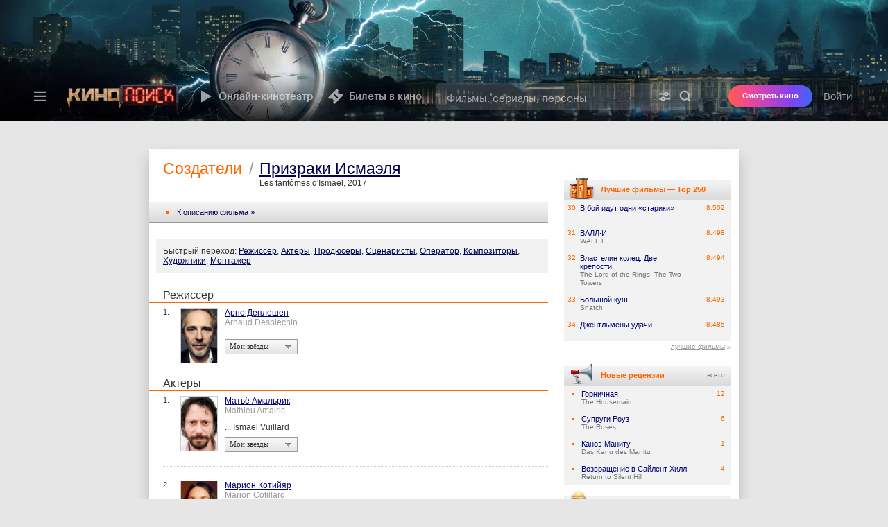

--- FILE ---
content_type: text/css; charset=utf-8
request_url: https://yastatic.net/s3/kinopoisk-frontend/desktop-www/release/dist/partial-client.e478e254333b07ce1d91.min.css
body_size: 103367
content:
.QnGnyrff2HqHNZ97xEPy{transition:opacity .1s ease-out}.RZzwLL6Ah7fBt6d_Lc9y{opacity:0}
.Qrn_cwBZeybR5dRu6Gpu{position:relative;display:flex;align-items:stretch}.Qrn_cwBZeybR5dRu6Gpu:hover .EudccQdPLIANd8UbZNOE{color:#f50}.fUxX4E28oasLB3N2nmqh{background-color:rgba(0,0,0,.04)}.FHrxnbhlYj_kOloY3fpt,.GsTcdT27DzZniAM82TAN{background-color:#141414}.AXnziJEnAHOjzAj6sVsU{display:flex;flex-grow:1;flex-direction:column;justify-content:space-between}.eqHEKVo8o1DI8reVj8S_{padding:20px}.lmajz2TQnAsv8TaMbaOW{padding:20px 24px 24px}.GgXvUD9FWgiAsapEoUJL{margin-bottom:24px}.TT62l7oQ9swXiph3YMIP{margin-bottom:20px}.LZFuo45PCYy0xIMP5MF2{font-style:italic}.LZFuo45PCYy0xIMP5MF2::after{font-style:normal;content:" • "}.rHg73hUuhIU9jiVJ6itV{position:absolute;z-index:2;top:0;left:0;width:100%;height:100%}.rZrnjOAHc60sVGQTGAT7{position:relative;display:flex;flex-direction:column;width:100%}.JheWCd69W1hP3TnLCH0A{flex-shrink:0}.oqRmI5EJ2XWBYu_oqrR9{position:relative;overflow:hidden;flex-shrink:0;width:100%;height:0;padding-bottom:56.525%}.e1Eky3iNjEM95BS4Zn8r{position:absolute;top:0;left:0;display:block;width:100%;height:100%;font-family:"object-fit: cover;";object-fit:cover}.MGRN83sHz98cv5iF3QxR{position:relative;display:inline-block;font-family:var(--font-family, "Graphik Kinopoisk LC Web", Tahoma, Arial, Verdana, sans-serif);font-weight:var(--font-weight-medium, 500);transition:color ease-out .1s}.MGRN83sHz98cv5iF3QxR:link,.MGRN83sHz98cv5iF3QxR:visited,.MGRN83sHz98cv5iF3QxR:hover,.MGRN83sHz98cv5iF3QxR:active{color:#f50}.U9A46LVnv1XZTyoNa1Cg{margin-bottom:8px;font-size:13px;line-height:16px;color:#f50}@media screen and (min-width: 1280px){.U9A46LVnv1XZTyoNa1Cg{font-size:15px;line-height:18px}}.Oc4VrpL58vHZDeyoM8JA{margin-bottom:8px;font-size:15px;line-height:18px;color:#f50}.n7S78mwSj2R5fXsMC9Uj,.mgDJm2e8LOClBezRevb1{color:rgba(255,255,255,.8)}.n7S78mwSj2R5fXsMC9Uj:link,.n7S78mwSj2R5fXsMC9Uj:visited,.n7S78mwSj2R5fXsMC9Uj:hover,.n7S78mwSj2R5fXsMC9Uj:active,.mgDJm2e8LOClBezRevb1:link,.mgDJm2e8LOClBezRevb1:visited,.mgDJm2e8LOClBezRevb1:hover,.mgDJm2e8LOClBezRevb1:active{color:rgba(255,255,255,.8)}.n_zbADySWc2pGIAEcwoE{z-index:3}.V1ZLkwLgeQtrGLCKNXg4{margin-right:8px}.dvz_yrySXs9LGAe9tc1T{display:flex;justify-content:space-between;align-items:center;line-height:1}.EudccQdPLIANd8UbZNOE{display:block;font-family:var(--font-family, "Graphik Kinopoisk LC Web", Tahoma, Arial, Verdana, sans-serif);font-weight:var(--font-weight-semibold, 600);transition:color ease-out .1s}.EudccQdPLIANd8UbZNOE:link,.EudccQdPLIANd8UbZNOE:visited,.EudccQdPLIANd8UbZNOE:hover,.EudccQdPLIANd8UbZNOE:active{text-decoration:none;color:#000}.FFfYEEzi4N7AMPRTyrd7{margin:0;font-size:15px;line-height:20px}.FFfYEEzi4N7AMPRTyrd7.cntjHs9aIhzrKWioCrUX{height:80px;display:-webkit-box;-webkit-box-orient:vertical;-webkit-line-clamp:4;overflow:hidden;max-height:80px}.FFfYEEzi4N7AMPRTyrd7.xaQOn5gkHfuEwIIEAhCn{height:100px;display:-webkit-box;-webkit-box-orient:vertical;-webkit-line-clamp:5;overflow:hidden;max-height:100px}@media screen and (min-width: 1280px){.FFfYEEzi4N7AMPRTyrd7{font-size:18px;line-height:24px}.FFfYEEzi4N7AMPRTyrd7.cntjHs9aIhzrKWioCrUX{height:96px;display:-webkit-box;-webkit-box-orient:vertical;-webkit-line-clamp:4;overflow:hidden;max-height:96px}.FFfYEEzi4N7AMPRTyrd7.xaQOn5gkHfuEwIIEAhCn{height:120px;display:-webkit-box;-webkit-box-orient:vertical;-webkit-line-clamp:5;overflow:hidden;max-height:120px}}._4ahB3iPuLoxbjqMGgUm{margin:0;font-size:18px;line-height:24px}._4ahB3iPuLoxbjqMGgUm.cntjHs9aIhzrKWioCrUX{display:-webkit-box;-webkit-box-orient:vertical;-webkit-line-clamp:4;overflow:hidden;max-height:96px}._4ahB3iPuLoxbjqMGgUm.xaQOn5gkHfuEwIIEAhCn{display:-webkit-box;-webkit-box-orient:vertical;-webkit-line-clamp:5;overflow:hidden;max-height:120px}.Avg1QbA8ar5BEjKWosiq{font-family:var(--font-family, "Graphik Kinopoisk LC Web", Tahoma, Arial, Verdana, sans-serif)}._VmXeA6SDZRDVQl1k6ov{font-family:var(--font-family, "Graphik Kinopoisk LC Web", Tahoma, Arial, Verdana, sans-serif)}.djRCB5Du861N5ceegdnQ{font-family:var(--font-family, "Graphik Kinopoisk LC Web", Tahoma, Arial, Verdana, sans-serif)}._rv7yxsZr3cT_RqXoIoh,.qKDX0clRlGom7ztYe1QL{font-family:var(--font-family, "Graphik Kinopoisk LC Web", Tahoma, Arial, Verdana, sans-serif);color:#fff}.NUIoouHmDcRbqxQpQ8v8{font-family:var(--font-family, "Graphik Kinopoisk LC Web", Tahoma, Arial, Verdana, sans-serif);font-size:13px;line-height:16px;color:rgba(0,0,0,.6)}.D13gIcQ4ls6PTEpE31g4,.z9Cc1u37K44GJLZY6d3S{color:rgba(255,255,255,.6)}.Nxic94PV8UPzGMYwQMWo{position:relative;z-index:4;display:inline-flex;align-items:center;font-family:var(--font-family, "Graphik Kinopoisk LC Web", Tahoma, Arial, Verdana, sans-serif);font-size:13px;line-height:16px;transition:color ease-out .1s}@media(hover),(min-width: 0\0 ){.Nxic94PV8UPzGMYwQMWo:hover{color:rgba(0,0,0,.8)}.Nxic94PV8UPzGMYwQMWo:hover::before{opacity:.6}}.Nxic94PV8UPzGMYwQMWo:link,.Nxic94PV8UPzGMYwQMWo:visited,.Nxic94PV8UPzGMYwQMWo:hover,.Nxic94PV8UPzGMYwQMWo:active{text-decoration:none;color:rgba(0,0,0,.6)}.Nxic94PV8UPzGMYwQMWo::before{display:inline-block;width:16px;height:16px;margin-right:4px;content:"";background-image:url("data:image/svg+xml;charset=utf-8,%3Csvg width=%2716%27 height=%2716%27 xmlns=%27http://www.w3.org/2000/svg%27 fill=%27%23000%27 opacity=%270.4%27%3E%3Cpath fill-rule=%27evenodd%27 d=%27M14 3.333H2V11h3v3.667L9.333 11H14V3.333Z%27/%3E%3C/svg%3E");background-repeat:no-repeat;background-position:center;background-size:contain;transition:color ease-out .1s}.oHSWC0ZFpGqo46FKKjCI,.uZNzy2ErXlArwu91TWMp{color:rgba(255,255,255,.6)}.oHSWC0ZFpGqo46FKKjCI:link,.oHSWC0ZFpGqo46FKKjCI:visited,.oHSWC0ZFpGqo46FKKjCI:hover,.oHSWC0ZFpGqo46FKKjCI:active,.uZNzy2ErXlArwu91TWMp:link,.uZNzy2ErXlArwu91TWMp:visited,.uZNzy2ErXlArwu91TWMp:hover,.uZNzy2ErXlArwu91TWMp:active{color:rgba(255,255,255,.6)}.oHSWC0ZFpGqo46FKKjCI::before,.uZNzy2ErXlArwu91TWMp::before{background-image:url("data:image/svg+xml;charset=utf-8,%3Csvg width=%2716%27 height=%2716%27 xmlns=%27http://www.w3.org/2000/svg%27 fill=%27%23fff%27 opacity=%270.6%27%3E%3Cpath fill-rule=%27evenodd%27 d=%27M14 3.333H2V11h3v3.667L9.333 11H14V3.333Z%27/%3E%3C/svg%3E")}.V75jI2W8KgrBt2uZaOC7{padding-bottom:126px}.tEnleJvszfgJynPG5qkR{box-sizing:border-box;height:127px;padding:12px}.Omwbq7SWhHcIhf4Ng1mn{margin-bottom:31px}.nejdbc1n8eW4A69Ifb_3{line-height:18px}.TGOyWYBbJP1n6Id1ERA5{display:-webkit-box;-webkit-box-orient:vertical;-webkit-line-clamp:2;overflow:hidden;max-height:36px}.PnhWszm76n0xroO6pWUs{display:-webkit-box;-webkit-box-orient:vertical;-webkit-line-clamp:3;overflow:hidden;max-height:54px}.gYOoN2lgyNOIzW1MgOjT,.rxUCVP7FVxPn0BXHAbJ6{font-size:13px;line-height:18px}.rxUCVP7FVxPn0BXHAbJ6::before{width:17px;height:17px;margin-right:5px;margin-bottom:1px}
.wSX3sK0YzF47W0StXUws{display:inline-flex;align-items:center;text-decoration:none;color:#f50}.vLZL8JiVQ0lqcQ2jo5vQ{font-size:13px;font-weight:var(--font-weight-medium, 500);line-height:16px}@media screen and (min-width: 1280px){.vLZL8JiVQ0lqcQ2jo5vQ{font-size:15px;line-height:18px}}.vLZL8JiVQ0lqcQ2jo5vQ.gjAEBuSMbPlZJqQYbV4R{font-size:18px;line-height:22px}.AWmFIxzSPUHDExBd9Uji{font-size:15px;font-weight:var(--font-weight-medium, 500);line-height:18px}.VuoIDLYu2f_HGtZvpk6Q{position:relative;display:inline-block;width:18px;height:18px;margin-right:8px;content:"";vertical-align:bottom}.VuoIDLYu2f_HGtZvpk6Q path{fill:currentColor}
.Xf6UHqQud3tdjWr44oOf{position:relative;cursor:pointer;color:inherit;border:none;background-color:rgba(0,0,0,0)}.fB1Lpp0vGlYJvGud5Qbb{display:block;margin-top:12px;font-size:13px;line-height:15px;text-align:center;opacity:.7;color:#666;transition:opacity,color .3s ease-in-out}.wuJUvhWV8EJsZp7sUPzY{display:block;box-sizing:border-box;width:44px;height:44px;margin:0 auto;padding:0;transition:.3s ease-in-out}.wuJUvhWV8EJsZp7sUPzY::before{display:block;width:100%;height:100%;content:"";border-radius:50%;background-color:#fff;background-image:url("data:image/svg+xml;charset=utf-8,%3Csvg xmlns=%27http://www.w3.org/2000/svg%27 width=%278px%27 height=%2714px%27 viewBox=%270 0 8 14%27 fill=%27%23666%27%3E%3Cpath d=%27M1.3 0 8 7l-6.7 7L0 12.7 5.5 7 0 1.3z%27/%3E%3C/svg%3E");background-repeat:no-repeat;background-position:center;box-shadow:0 4px 6px 0 rgba(0,0,0,.05),0 1px 0 1px rgba(0,0,0,.05),0 0 0 1px rgba(0,0,0,.05);transition:slow,background-image,background-color,box-shadow .3s ease-in-out}.csb4G5Ff6e6DNogw08dJ{}.SkgqRp8kW1niHFT66bGy{transform:scaleX(-1)}.Xf6UHqQud3tdjWr44oOf:hover .wuJUvhWV8EJsZp7sUPzY::before{background-color:#fff;background-image:url("data:image/svg+xml;charset=utf-8,%3Csvg xmlns=%27http://www.w3.org/2000/svg%27 width=%278px%27 height=%2714px%27 viewBox=%270 0 8 14%27 fill=%27%23000%27%3E%3Cpath d=%27M1.3 0 8 7l-6.7 7L0 12.7 5.5 7 0 1.3z%27/%3E%3C/svg%3E");box-shadow:0 4px 6px 0 rgba(0,0,0,.1),0 1px 2px 1px rgba(0,0,0,.07),0 0 0 1px rgba(0,0,0,.05)}.Xf6UHqQud3tdjWr44oOf:hover .fB1Lpp0vGlYJvGud5Qbb{color:rgba(0,0,0,.9)}.Xf6UHqQud3tdjWr44oOf:hover .SkgqRp8kW1niHFT66bGy{transform:scaleX(-1) translateX(5px)}.Xf6UHqQud3tdjWr44oOf:hover .csb4G5Ff6e6DNogw08dJ{transform:translateX(5px)}.Xf6UHqQud3tdjWr44oOf:active .wuJUvhWV8EJsZp7sUPzY::before{background-color:#f7f7f7}
.xHHnACs4IUF1I33iupwQ{transform:translate3d(0, 0, 0)}.IxidyA0z7cEjcQdM5eV6{position:relative;overflow-x:auto;-webkit-overflow-scrolling:touch;scrollbar-width:none;-ms-overflow-style:-ms-autohiding-scrollbar}.IxidyA0z7cEjcQdM5eV6::-webkit-scrollbar{display:none}.ctOSirvzXxzbuC74__GI{position:relative;min-width:1px}
.jLsS0yPyU45mZnuX0aE9{position:relative}.jLsS0yPyU45mZnuX0aE9:hover .HgAofLX3viVstdahnPRK{opacity:1}.ZJPgv6MWnfvlteEUuuKg .HgAofLX3viVstdahnPRK{opacity:1}.Yahm09mS9SFjoMElzyIj{position:absolute;visibility:hidden;padding:0;opacity:0;transition:visibility,opacity .15s ease-in-out}.HgAofLX3viVstdahnPRK{visibility:visible;opacity:0}.riIgFvc_CwL0ymlw6DNI{z-index:10;left:0}.gsiufZ1AbMxTPBr8wd74{z-index:20;right:0}.riIgFvc_CwL0ymlw6DNI:focus,.gsiufZ1AbMxTPBr8wd74:focus{outline:none}
.QKt94l05T_Ai05NOJLeN{display:flex;min-width:0;border-bottom:1px solid rgba(0,0,0,0)}
.somR8XjP7iqKeoxqZB3X{display:grid;grid-auto-flow:column}
.G6NqQZTl_2A2nJmG5Kq1{cursor:pointer;text-decoration:none;border:0;background:rgba(0,0,0,0)}.G6NqQZTl_2A2nJmG5Kq1:hover .wpq2MX3U3UNZdxZXibsT{transform:scale(1.07)}.G6NqQZTl_2A2nJmG5Kq1:hover .wpq2MX3U3UNZdxZXibsT .LMbHkUKycHRVwesiSI5e{background-color:rgba(0,0,0,.1)}.w8rdjJFu9JjOYOTWAJFB{}.eo3rT2cj0CfTfqlysZnc{}.eo3rT2cj0CfTfqlysZnc .LMbHkUKycHRVwesiSI5e{background-color:rgba(31,31,31,.95)}.eo3rT2cj0CfTfqlysZnc .LMbHkUKycHRVwesiSI5e::before{background-image:url("data:image/svg+xml;charset=utf-8,%3Csvg width=%2724%27 height=%2724%27 xmlns=%27http://www.w3.org/2000/svg%27 fill=%27%23fff%27%3E%3Cpath fill-rule=%27evenodd%27 clip-rule=%27evenodd%27 d=%27m13.348 2.651 8.5 8.5.85.849-.85.848-8.5 8.5-1.697-1.697 6.452-6.451H2v-2.4h16.103L11.65 4.348l1.697-1.697Z%27/%3E%3C/svg%3E")}.eo3rT2cj0CfTfqlysZnc .MwKQOybm7i0bNGCMHjYA{color:#fff}.eo3rT2cj0CfTfqlysZnc:hover .LMbHkUKycHRVwesiSI5e{background-color:rgba(255,255,255,.15)}.wpq2MX3U3UNZdxZXibsT{display:flex;flex-direction:column;justify-content:center;align-items:center;width:100%;height:100%;background-color:rgba(0,0,0,0);transition:transform .2s ease}.LMbHkUKycHRVwesiSI5e{display:block;box-sizing:border-box;width:60px;height:60px;margin:0 auto;padding:0;border-radius:50%;background-color:rgba(0,0,0,.05);transition:background-color .2s ease}.LMbHkUKycHRVwesiSI5e::before{display:block;width:100%;height:100%;content:"";background-image:url("data:image/svg+xml;charset=utf-8,%3Csvg width=%2724%27 height=%2724%27 xmlns=%27http://www.w3.org/2000/svg%27%3E%3Cpath fill-rule=%27evenodd%27 clip-rule=%27evenodd%27 d=%27m13.348 2.651 8.5 8.5.85.849-.85.848-8.5 8.5-1.697-1.697 6.452-6.451H2v-2.4h16.103L11.65 4.348l1.697-1.697Z%27/%3E%3C/svg%3E");background-repeat:no-repeat;background-position:center}.MwKQOybm7i0bNGCMHjYA{margin-top:12px;font-family:var(--font-family, "Graphik Kinopoisk LC Web", Tahoma, Arial, Verdana, sans-serif);font-size:13px;font-weight:var(--font-weight-medium, 500);line-height:18px;text-align:center;color:#000}.kQ8FJqGo7PNGNqdVbw_J,.wA9bqFw5627rJldbFEsN{display:none}
.EizATYK_o17iwZP_MkAc{display:flex;flex-direction:column;justify-content:center;box-sizing:border-box;width:150px;min-width:140px;text-decoration:none;transition:transform .2s ease}.EizATYK_o17iwZP_MkAc:hover{transform:scale(1.07)}.EizATYK_o17iwZP_MkAc:hover .oYcPbVIjbwDNz7gb1NEm{background-color:rgba(0,0,0,.1)}.RUblLY4uqQFFPqEh2SvS{display:none}.oYcPbVIjbwDNz7gb1NEm{width:60px;height:60px;margin:0 auto;border-radius:50%;background-color:rgba(0,0,0,.05);background-image:url("data:image/svg+xml;charset=utf-8,%3Csvg width=%2724%27 height=%2724%27 xmlns=%27http://www.w3.org/2000/svg%27%3E%3Cpath fill-rule=%27evenodd%27 clip-rule=%27evenodd%27 d=%27m13.348 2.651 8.5 8.5.85.849-.85.848-8.5 8.5-1.697-1.697 6.452-6.451H2v-2.4h16.103L11.65 4.348l1.697-1.697Z%27/%3E%3C/svg%3E");background-repeat:no-repeat;background-position:center;transition:background-color .2s ease}.v5nI_mnARcrATsGWlO1y{margin-top:12px;font-family:var(--font-family, "Graphik Kinopoisk LC Web", Tahoma, Arial, Verdana, sans-serif);font-size:13px;font-weight:var(--font-weight-medium, 500);line-height:18px;text-align:center;color:#000}
.SgwKk6Kt393oGQSp276c{display:inline-block;width:100%;line-height:1;background-image:linear-gradient(-45deg, #f2f2f2 0%, #f2f2f2 41.25%, #e8e8e8 47.5%, #e8e8e8 52.5%, #f2f2f2 58.75%, #f2f2f2 100%);background-repeat:no-repeat;background-size:1200px 100%}.BjD4lv3PXBbdtaMtWJw3{background-image:linear-gradient(-45deg, rgba(255, 255, 255, 0.1) 0%, rgba(255, 255, 255, 0.1) 41.25%, rgba(255, 255, 255, 0.15) 47.5%, rgba(255, 255, 255, 0.15) 52.5%, rgba(255, 255, 255, 0.1) 58.75%, rgba(255, 255, 255, 0.1) 100%);background-repeat:no-repeat;background-size:1200px 100%}._VlJt2RYGWz6wFUoPx0R{animation:MxDF4t9ZQHlHUMqL94Tn 1.6s cubic-bezier(0.01, 0.3, 0.9, 1.02) .4s infinite}@keyframes MxDF4t9ZQHlHUMqL94Tn{0%{background-position:100% 50%}100%{background-position:0% 50%}}
.vi9oIbV1bL7abkN5Kmvo{width:300px;max-width:100%}.b9zqBNF6wZjul5zUiCmx{height:17px}.qcHZcYFqtANVAgxarpCM{height:19px}.jLmqlz4Eac73R_uFQtNk{height:22px}.UtlDL69A_UDaQmmPqEe5{height:24px}.X50FksgUcl1Y0sSytED4{height:28px}.k8vKMmgSsBaQ7xX2lSn6{height:43px}
.nigZO2TqmlONRyyi4pkT{margin-block-start:0;font-family:var(--font-family, "Graphik Kinopoisk LC Web", Tahoma, Arial, Verdana, sans-serif);font-weight:var(--font-weight-semibold, 600)}.IAObWhYisJnjFzK9KlIY{display:flex;justify-content:space-between;align-items:baseline;margin-block-end:16px}.LVO17SAYQjR14ZbxI7IA{font-size:15px;line-height:20px}.zYQGt5Zvs6VrKWNjVDmX{font-size:16px;line-height:16px}.tSL_CCbZbqQrGKdzUsCT{font-size:18px;line-height:22px}.CfA0N3ofATo1ouEk50vP{font-size:18px;line-height:24px}.CfA0N3ofATo1ouEk50vP.vXa3nbnC6475ZqAr9Q5N{font-weight:var(--font-weight-semibold, 600)}.wWHwAvvY2JsqifEKsrnQ{font-size:22px;font-weight:var(--font-weight-semibold, 600);line-height:28px}.NgK67soWkg6ysarFOXuw{font-size:36px;line-height:43px}.yTcsmxVHJWlT35W0Zaod{color:#fff}.h17plPqc8Il_cXZs3N56{color:#000}.jQxQJrd_kDuiDk8BbbXb{color:#e2bce8}.atvPbJhb3xPYaDjWP5X5{display:none;margin-inline-start:8px;font-weight:var(--font-weight-regular, 400)}.h17plPqc8Il_cXZs3N56 .atvPbJhb3xPYaDjWP5X5{color:rgba(0,0,0,.6)}.yTcsmxVHJWlT35W0Zaod .atvPbJhb3xPYaDjWP5X5{color:rgba(255,255,255,.6)}.TYFiYE6MnhSaTlu0lkTA{padding:0;font-size:inherit;font-weight:inherit;line-height:inherit;cursor:pointer;text-decoration:none;color:inherit;border:0;background:rgba(0,0,0,0)}.LVO17SAYQjR14ZbxI7IA .TYFiYE6MnhSaTlu0lkTA{padding-inline-end:16px}.zYQGt5Zvs6VrKWNjVDmX .TYFiYE6MnhSaTlu0lkTA{padding-inline-end:16px}.tSL_CCbZbqQrGKdzUsCT .TYFiYE6MnhSaTlu0lkTA{padding-inline-end:20px}.CfA0N3ofATo1ouEk50vP .TYFiYE6MnhSaTlu0lkTA{padding-inline-end:14px}.wWHwAvvY2JsqifEKsrnQ .TYFiYE6MnhSaTlu0lkTA{padding-inline-end:20px}.NgK67soWkg6ysarFOXuw .TYFiYE6MnhSaTlu0lkTA{padding-inline-end:32px}.TYFiYE6MnhSaTlu0lkTA::after{display:inline-block;content:"";background-repeat:no-repeat;background-position:center;background-size:contain}.yTcsmxVHJWlT35W0Zaod .TYFiYE6MnhSaTlu0lkTA::after{background-image:url("data:image/svg+xml;charset=utf-8,%3Csvg width=%2748%27 height=%2748%27 xmlns=%27http://www.w3.org/2000/svg%27 fill=%27%23fff%27%3E%3Cpath fill-rule=%27evenodd%27 clip-rule=%27evenodd%27 d=%27M29.519 23.968 13.339 8.466 16.66 5l18 17.246 1.821 1.745-1.832 1.732-18 17.02-3.298-3.487L29.52 23.968Z%27/%3E%3C/svg%3E")}.h17plPqc8Il_cXZs3N56 .TYFiYE6MnhSaTlu0lkTA::after{background-image:url("data:image/svg+xml;charset=utf-8,%3Csvg width=%2748%27 height=%2748%27 xmlns=%27http://www.w3.org/2000/svg%27 fill=%27%23000%27%3E%3Cpath fill-rule=%27evenodd%27 clip-rule=%27evenodd%27 d=%27M29.519 23.968 13.339 8.466 16.66 5l18 17.246 1.821 1.745-1.832 1.732-18 17.02-3.298-3.487L29.52 23.968Z%27/%3E%3C/svg%3E")}.LVO17SAYQjR14ZbxI7IA .TYFiYE6MnhSaTlu0lkTA::after{margin-block-start:0;margin-block-end:-3px;margin-inline-start:2px;margin-inline-end:-16px;width:16px;height:16px}.zYQGt5Zvs6VrKWNjVDmX .TYFiYE6MnhSaTlu0lkTA::after{margin-block-start:0;margin-block-end:-3px;margin-inline-start:2px;margin-inline-end:-16px;width:16px;height:16px}.tSL_CCbZbqQrGKdzUsCT .TYFiYE6MnhSaTlu0lkTA::after{margin-block-start:0;margin-block-end:-4px;margin-inline-start:4px;margin-inline-end:-20px;width:20px;height:20px}.CfA0N3ofATo1ouEk50vP .TYFiYE6MnhSaTlu0lkTA::after{margin-block-start:0;margin-block-end:-2px;margin-inline-start:2px;margin-inline-end:-14px;width:14px;height:14px}.wWHwAvvY2JsqifEKsrnQ .TYFiYE6MnhSaTlu0lkTA::after{margin-block-start:0;margin-block-end:-3px;margin-inline-start:4px;margin-inline-end:-20px;width:20px;height:20px}.NgK67soWkg6ysarFOXuw .TYFiYE6MnhSaTlu0lkTA::after{margin-block-start:0;margin-block-end:-6px;margin-inline-start:0;margin-inline-end:-32px;width:32px;height:32px}.jLTbULvynb_FqUihgO_z{display:inline-flex;align-items:center;font-size:13px;font-weight:var(--font-weight-medium, 500);line-height:16px;text-align:end;text-decoration:none;color:#000}.iLfjlGAnjIrUJHTHoqg3{display:inline-flex;align-items:center}.R4IqOFevJ_lztK521Urc{display:inline-flex;align-items:center}.VuZpMPbxyhXtalWlnAOb{gap:4px}.BmN6UQA7Fy_4nWFb9rkT{gap:4px}.e630PhqZhv55hSFIOxwo{gap:4px}.ME8AfVDZJ0yIA2l4kjPw{gap:4px}.lA8IvK5pmlxZhJj0Yu1f{gap:8px}.D92G5e93SmHj3WH0MoNT{gap:8px}
.S3KPjk1WCwMXUw80A8wx{display:flex;flex-direction:row;margin:0;padding-block-start:16px;padding-block-end:12px;padding-inline-start:16px;padding-inline-end:16px;font-family:var(--font-family, "Graphik Kinopoisk LC Web", Tahoma, Arial, Verdana, sans-serif);font-size:18px;font-weight:var(--font-weight-semibold, 600);line-height:24px}.EIOgwB16UepF9PHAcv5s{color:#fff}.tj7AfrEBP71YbL3amdMp{color:#000}.xRzTWD8yxoCGndLbSpGg{flex:1 1}.aAclxJgsIYU05EU2DAKT{font-size:15px;font-weight:var(--font-weight-semibold, 600);font-style:normal;line-height:24px;text-decoration:none;color:#f50}.kZy0hbNwEiffLi9Zoza2{padding:0;border:0;background:none}
.u00PCSmrpa0uZTy2ulKQ{width:300px;height:24px}
.XyO6sfvt1BUAuE1PhcDs{margin-top:60px}.YI9yCLhGs5D07Y1ILNUY{margin-bottom:16px}.ysunU1ysw8HKg25T4gbA{display:inline-block;width:305px;min-width:305px}@media screen and (min-width: 1280px){.ysunU1ysw8HKg25T4gbA{width:255px;min-width:255px}}.ysunU1ysw8HKg25T4gbA:not(:last-child){margin-right:8px}.sPFNmOpsahhWVS4qvFf1{height:100%;margin-right:0}.XZ8eULglr_gFU2g2z1A0{top:50%;transform:translate(-50%)}.Bo9qNu9ePWvjlTBPA2dq{top:50%;transform:translate(50%)}.Ri2vnh7A5wvULFfkCyby{margin-left:0;padding:0 16px}.ECVHA3SJ2suVxttGAyN4{padding:0 16px}.t9WXY2p2OnuXmH2JlOpY{display:none}.ZjcDC97PV_r1mjBIYiJj{width:217px;min-width:217px;height:252px}.ZjcDC97PV_r1mjBIYiJj:not(:last-child){margin-right:8px}.ZjcDC97PV_r1mjBIYiJj:last-child{padding-right:16px}.ZjcDC97PV_r1mjBIYiJj.PUWuN519JDUKeptHUYL_{padding-right:0}.v3NBxJ0tPDOsUru9epki{margin:0;padding:16px 0}
.rVPqWrGXR2B_byQ23bDk{overflow:hidden;font-size:11px;font-weight:var(--font-weight-semibold, 600);white-space:nowrap;text-overflow:ellipsis}.c1gIqQjaaeQWg3BauLbv{margin-right:3px}
.taENHhJer1leTbUZtMPN{height:18px}._4JlonFnWjRSRxg5Ghes{height:20px}.aWsFQjYpYex1SS1uyiZA{height:24px}
.LrVqTRhI9YMnqceNIcdC{display:flex;align-items:center;font-family:var(--font-family, "Graphik Kinopoisk LC Web", Tahoma, Arial, Verdana, sans-serif);font-weight:var(--font-weight-medium, 500)}.cl4Qv4TGxgqavnrG3ZtA{box-sizing:content-box;padding-block-start:0;padding-block-end:0;padding-inline-start:6px;padding-inline-end:6px;color:#fff;background-color:#f50}.ddyetuV9RV254nc_GtfR{color:#000}.WQDVGjolOWD_MnaIIOyf{display:inline-block;text-align:end}.WQDVGjolOWD_MnaIIOyf .K1wrEOJZhCSOd9extvz2{display:inline-block;vertical-align:-2px}.WQDVGjolOWD_MnaIIOyf .r0lgjYg_dkPaOPuiC41f{white-space:pre}.r0lgjYg_dkPaOPuiC41f{white-space:nowrap}.K1wrEOJZhCSOd9extvz2{margin-inline-end:4px}.vrnnZ5zI9qdQ8PVGP7DP{height:18px;font-size:12px;line-height:16px}.sy09X7lSppiiLUsTL1K1{height:20px;font-size:13px;line-height:16px}.wQxyYIhF_oL8UlQGRBl6{height:24px;font-size:13px;line-height:18px}
.VxaQFt7X5dGclX5apsHt{width:12px;height:12px;background-image:url("data:image/svg+xml;charset=utf-8,%3Csvg width=%2712%27 height=%2712%27 xmlns=%27http://www.w3.org/2000/svg%27 fill=%27%23fff%27%3E%3Cpath d=%27M3 1.688 10.5 6 3 10.313V1.687Z%27/%3E%3C/svg%3E");background-repeat:no-repeat;background-position:center}
.ipRVfXu3zlHA21lBcrj2{width:12px;height:12px;background-image:url("data:image/svg+xml;charset=utf-8,%3Csvg width=%2712%27 height=%2712%27 xmlns=%27http://www.w3.org/2000/svg%27 fill=%27%23fff%27%3E%3Cg clip-path=%27url%28%23a%29%27%3E%3Cpath fill-rule=%27evenodd%27 clip-rule=%27evenodd%27 d=%27M.5 6.786 6.786.5l1.246 1.246a1.571 1.571 0 0 0 2.222 2.222L11.5 5.214 5.214 11.5l-1.246-1.246a1.571 1.571 0 0 0-2.222-2.222L.5 6.786Zm4-1.557L6.89 7.62l.85-.849-2.392-2.39-.848.848Z%27/%3E%3C/g%3E%3Cdefs%3E%3CclipPath id=%27a%27%3E%3Cpath d=%27M0 0h12v12H0z%27/%3E%3C/clipPath%3E%3C/defs%3E%3C/svg%3E");background-repeat:no-repeat;background-position:center}
.iXHM92b_ROrZchsVWjz4{width:12px;height:12px;background-image:url("data:image/svg+xml;charset=utf-8,%3Csvg xmlns=%27http://www.w3.org/2000/svg%27 width=%2712%27 height=%2712%27 fill=%27%23000%27%3E%3Cpath fill-rule=%27evenodd%27 d=%27M.5 6.8 6.8.5 8 1.7A1.6 1.6 0 0 0 10.3 4l1.2 1.2-6.3 6.3L4 10.3A1.6 1.6 0 0 0 1.7 8L.5 6.8Zm4-1.6 2.4 2.4.8-.8-2.4-2.4-.8.8Z%27 clip-rule=%27evenodd%27/%3E%3C/svg%3E");background-repeat:no-repeat;background-position:center}
.BSy9ymw1EOnnhQmVnp3E{display:inline-block;min-width:80px;max-width:95px;text-align:end}.WkGVj8CucbV_31OpLZaU{display:inline-block;width:12px;height:12px;margin-block-start:auto;margin-block-end:auto;margin-inline-start:auto;margin-inline-end:4px;background-image:url("data:image/svg+xml;charset=utf-8,%3Csvg width=%2712%27 height=%2712%27 xmlns=%27http://www.w3.org/2000/svg%27 fill=%27%23000%27%3E%3Cpath fill-rule=%27evenodd%27 clip-rule=%27evenodd%27 d=%27M6 10.75a4.75 4.75 0 1 0 0-9.5 4.75 4.75 0 0 0 0 9.5ZM5.4 3v3.362l.32.169 2.155 1.136.56-1.06L6.6 5.637V3H5.4Z%27/%3E%3C/svg%3E");background-repeat:no-repeat;background-size:12px;transform:translate(0, 2px)}.ou7rT85hDCeQA4kYa7iw{font-size:12px;font-weight:var(--font-weight-medium, 500);line-height:16px;text-align:end;white-space:normal;color:#000}
.K_L_vLRnM2gr4OeoocVU{width:12px;height:12px;background-repeat:no-repeat;background-position:center}.u_DPIO_CEurxVCgL31r8{background-image:url("data:image/svg+xml;charset=utf-8,%3Csvg width=%2712%27 height=%2712%27 xmlns=%27http://www.w3.org/2000/svg%27 fill=%27%23fff%27%3E%3Cpath d=%27M3 1.688 10.5 6 3 10.313V1.687Z%27/%3E%3C/svg%3E")}.mYdoHcHizcGud7Luej13{background-image:url("data:image/svg+xml;charset=utf-8,%3Csvg width=%2712%27 height=%2712%27 xmlns=%27http://www.w3.org/2000/svg%27 fill=%27%23f50%27%3E%3Cpath d=%27M3 1.688 10.5 6 3 10.313V1.687Z%27/%3E%3C/svg%3E")}
.aORB2F0oKcTR1VN406Ix{z-index:1;display:block;text-decoration:none;width:auto;margin:0;padding:0;font:inherit;line-height:0;cursor:pointer;text-align:inherit;color:inherit;border:none;outline:none;background-color:rgba(0,0,0,0);-webkit-font-smoothing:inherit;-moz-osx-font-smoothing:inherit;-webkit-appearance:none}
.mwp67uZXiZL73CVkBrlW{display:inline-block;box-sizing:border-box;padding-block-start:0;padding-block-end:0;padding-inline-start:5px;padding-inline-end:5px;font-family:var(--font-family, "Graphik Kinopoisk LC Web", Tahoma, Arial, Verdana, sans-serif);font-weight:var(--font-weight-semibold, 600);text-align:center;color:#fff;background-color:#777}.sSgALJmYY68ksDyOSNyn{opacity:0}.kozARwEvIQp3WiZhlZus{min-width:32px;font-size:13px;line-height:20px}.kozARwEvIQp3WiZhlZus .w8XbLXjM8XfBUnJY4k6v{height:14px}.z_pK7qZQWP7EG5tLN1_8{min-width:32px;font-size:13px;line-height:20px}.GN68askPoJ0FqDEHN69r{min-width:38px;font-size:15px;line-height:24px}.TRW7OtJn4_1jvT4eAcQQ{background-color:#3bb33b}.QEIhX7XdnA53Xc6_97w4{background-color:red}.Iigq9thURKa3sQ0smasz{display:inline-flex;color:#000;background-image:linear-gradient(160deg, #eacc7f 16%, #ad9c72 64%)}.w8XbLXjM8XfBUnJY4k6v{display:inline-block;width:7px;height:17px;background-repeat:no-repeat;background-position:center;background-size:contain}.sq5VomwZUkJntEfv8rWq{margin-block-start:3px;margin-block-end:3px;margin-inline-start:0;margin-inline-end:3px;background-image:url([data-uri])}.cjYuwaHuurzN9cn2TKiw{margin-block-start:3px;margin-block-end:3px;margin-inline-start:3px;margin-inline-end:0;background-image:url([data-uri])}
.z39Y_9tAyfd81wViuuro{overflow:hidden;background-color:#f4f4f4}.XFUS6x8jbrinccpizF2Q{background-color:rgba(255,255,255,.08)}.psNYg1lj_G0ejVOPpVEq{width:100%;height:100%;object-fit:cover}
.ydlc_4pvevF38YUUnv3R{position:relative}.bmnVtZxhhXVFQRF1MsbY{width:140px;height:210px}._BBu6af7iBfgitHnfGiS{width:112px;height:168px}.U2RqXeo_ikz6yCs9g1CM{width:64px;height:96px}.e361ZskSuZImHH3cJSWg{display:flex;width:100%;height:100%}.btZLMcTbMyMv18QzFJHJ{position:absolute;top:6.25px;left:6px;pointer-events:none}.A_YqkITsvSpk1O_IkkTk{position:absolute;top:3px;right:0;width:35px}
.Oenk7kpz33JPVBhFhsiG{display:inline-block;width:24px;height:24px;background-image:url("data:image/svg+xml;charset=utf-8,%3Csvg width=%2724%27 height=%2724%27 xmlns=%27http://www.w3.org/2000/svg%27 fill=%27%23fff%27%3E%3Cpath d=%27M6 3.375 21 12 6 20.625V3.375Z%27/%3E%3C/svg%3E");background-repeat:no-repeat;background-position:center;background-size:contain}.EgF6ikB0BZ93e98hrVuo{white-space:nowrap}.g9WPKAFMxuykM0Tq5ZD2{position:relative;margin-inline-start:4px;font-family:var(--font-family, "Graphik Kinopoisk LC Web", Tahoma, Arial, Verdana, sans-serif);font-size:15px;font-weight:var(--font-weight-medium, 500);font-style:normal;opacity:.8}.g9WPKAFMxuykM0Tq5ZD2::before{position:absolute;width:100%;height:3px;content:"";background-color:rgba(255,255,255,.9);transform:rotate(-20deg)}.uuPUkuFqOg4wbe8ZJpNE{font-family:var(--font-family, "Graphik Kinopoisk LC Web", Tahoma, Arial, Verdana, sans-serif)}@supports (inset-block-end:45%){.g9WPKAFMxuykM0Tq5ZD2::before{inset-block-end:45%;inset-inline-start:0}}@supports not (inset-block-end:45%){.g9WPKAFMxuykM0Tq5ZD2::before{bottom:45%;left:0}[dir="rtl"] .g9WPKAFMxuykM0Tq5ZD2::before{left:auto;right:0}}
.XRFDKKJU8DfXVi5G3cXD{position:relative;display:flex;justify-content:center;align-items:center;box-sizing:border-box;font-family:inherit;font-weight:var(--kp-ui-kit-button-font-weight, 600);font-style:normal;cursor:pointer;text-decoration:none;border:none;border-radius:5.2rem;outline:none;transition:transform var(--kp-ui-kit-button-transition),background-color var(--kp-ui-kit-button-transition)}.XRFDKKJU8DfXVi5G3cXD.fxLS6Bcgtiw9uuZLUwRS{padding:0}.XRFDKKJU8DfXVi5G3cXD.IBo0sE7XrBjiqvN1TTLT{width:100%}.XRFDKKJU8DfXVi5G3cXD:active{transform:scale(0.98)}.XRFDKKJU8DfXVi5G3cXD:hover,.XRFDKKJU8DfXVi5G3cXD:focus-visible{transform:scale(1.05)}.lC0GGJW3LOZJAKlb5rW8{min-width:2.4rem;min-height:2.4rem;padding-block-start:.5rem;padding-block-end:.5rem;padding-inline-start:1.2rem;padding-inline-end:1.2rem;font-size:1.1rem;line-height:1.4rem}.lC0GGJW3LOZJAKlb5rW8.wY8eeMV5qqOBVMeg_PrQ{padding-inline-start:1rem}.lC0GGJW3LOZJAKlb5rW8 .J9oEWtBGod__YIMh2VNz{flex:0 0 1.2rem;width:1.2rem;height:1.2rem;margin-inline-end:.4rem}.lC0GGJW3LOZJAKlb5rW8.LdHDj2sTFuBjMLib8KlW{padding-inline-start:0;padding-inline-end:0}.lC0GGJW3LOZJAKlb5rW8.LdHDj2sTFuBjMLib8KlW .J9oEWtBGod__YIMh2VNz{margin-inline-end:0}.TMslLczsIKsfnPDRexTE{display:flex;height:0;opacity:0}.Nokhal6_xR93e6wiOUIQ{min-width:3.2rem;min-height:3.2rem;padding-block-start:.8rem;padding-block-end:.8rem;padding-inline-start:1.6rem;padding-inline-end:1.6rem;font-size:1.3rem;line-height:1.6rem}.Nokhal6_xR93e6wiOUIQ.wY8eeMV5qqOBVMeg_PrQ{padding-inline-start:1.4rem}.Nokhal6_xR93e6wiOUIQ .J9oEWtBGod__YIMh2VNz{flex:0 0 1.6rem;width:1.6rem;height:1.6rem;margin-inline-end:.6rem}.Nokhal6_xR93e6wiOUIQ.LdHDj2sTFuBjMLib8KlW{padding-inline-start:0;padding-inline-end:0}.Nokhal6_xR93e6wiOUIQ.LdHDj2sTFuBjMLib8KlW .J9oEWtBGod__YIMh2VNz{margin-inline-end:0}.Ze_2iKhL4Fy4J8STOVT9{min-width:4rem;min-height:4rem;padding-block-start:1rem;padding-block-end:1rem;padding-inline-start:2rem;padding-inline-end:2rem;font-size:1.5rem;line-height:2rem}.Ze_2iKhL4Fy4J8STOVT9.wY8eeMV5qqOBVMeg_PrQ{padding-inline-start:1.6rem}.Ze_2iKhL4Fy4J8STOVT9 .J9oEWtBGod__YIMh2VNz{flex:0 0 2rem;width:2rem;height:2rem;margin-inline-end:.6rem}.Ze_2iKhL4Fy4J8STOVT9.LdHDj2sTFuBjMLib8KlW{padding-inline-start:0;padding-inline-end:0}.Ze_2iKhL4Fy4J8STOVT9.LdHDj2sTFuBjMLib8KlW .J9oEWtBGod__YIMh2VNz{margin-inline-end:0}.w3k1zi_ECGXOJTl4FSPC{min-width:4.4rem;min-height:4.4rem;max-height:4.4rem;padding-block-start:1.2rem;padding-block-end:1.2rem;padding-inline-start:2.2rem;padding-inline-end:2.2rem;font-size:1.5rem;line-height:2rem}.w3k1zi_ECGXOJTl4FSPC.wY8eeMV5qqOBVMeg_PrQ{padding-inline-start:2rem}.w3k1zi_ECGXOJTl4FSPC .J9oEWtBGod__YIMh2VNz{flex:0 0 2rem;width:2rem;height:2rem;margin-inline-end:.6rem}.w3k1zi_ECGXOJTl4FSPC.LdHDj2sTFuBjMLib8KlW{padding-inline-start:0;padding-inline-end:0}.w3k1zi_ECGXOJTl4FSPC.LdHDj2sTFuBjMLib8KlW .J9oEWtBGod__YIMh2VNz{margin-inline-end:0}.zTxyfqPB1aP9zvR6KSHC{min-width:4.8rem;min-height:4.8rem;padding-block-start:0;padding-block-end:0;padding-inline-start:2.4rem;padding-inline-end:2.4rem;font-size:1.5rem;line-height:2rem}.zTxyfqPB1aP9zvR6KSHC.wY8eeMV5qqOBVMeg_PrQ{padding-inline-start:2rem}.zTxyfqPB1aP9zvR6KSHC .J9oEWtBGod__YIMh2VNz{flex:0 0 2.4rem;width:2.4rem;height:2.4rem;margin-inline-end:.8rem}.zTxyfqPB1aP9zvR6KSHC.LdHDj2sTFuBjMLib8KlW{padding-inline-start:0;padding-inline-end:0}.zTxyfqPB1aP9zvR6KSHC.LdHDj2sTFuBjMLib8KlW .J9oEWtBGod__YIMh2VNz{margin-inline-end:0}.dU8n9upBfZsiK5rUDvK_{min-width:5.2rem;min-height:5.2rem;max-height:5.2rem;padding-block-start:1.7rem;padding-block-end:1.7rem;padding-inline-start:2.6rem;padding-inline-end:2.6rem;font-size:1.6rem;line-height:1.8rem}.dU8n9upBfZsiK5rUDvK_.wY8eeMV5qqOBVMeg_PrQ{padding-block-start:1.4rem;padding-block-end:1.4rem;padding-inline-start:2.2rem;padding-inline-end:2.6rem}.dU8n9upBfZsiK5rUDvK_ .J9oEWtBGod__YIMh2VNz{flex:0 0 2.4rem;width:2.4rem;height:2.4rem;margin-inline-end:.8rem}.dU8n9upBfZsiK5rUDvK_.LdHDj2sTFuBjMLib8KlW{padding-block-start:1.4rem;padding-block-end:1.4rem;padding-inline-start:0;padding-inline-end:0}.dU8n9upBfZsiK5rUDvK_.LdHDj2sTFuBjMLib8KlW .J9oEWtBGod__YIMh2VNz{margin-inline-end:0}.ipDXIF4aeIDmw5eD2dzO{min-width:5.5rem;min-height:5.5rem;max-height:5.5rem;padding-block-start:1.7rem;padding-block-end:1.7rem;padding-inline-start:2.57rem;padding-inline-end:2.57rem;font-size:1.65rem;line-height:1.8rem}.ipDXIF4aeIDmw5eD2dzO.wY8eeMV5qqOBVMeg_PrQ{padding-block-start:1.4rem;padding-block-end:1.4rem;padding-inline-start:2.2rem;padding-inline-end:2.6rem}.ipDXIF4aeIDmw5eD2dzO .J9oEWtBGod__YIMh2VNz{flex:0 0 2.2rem;width:2.2rem;height:2.2rem;margin-inline-end:.75rem}.ipDXIF4aeIDmw5eD2dzO.LdHDj2sTFuBjMLib8KlW{padding-block-start:1.65rem;padding-block-end:1.65rem;padding-inline-start:0;padding-inline-end:0}.ipDXIF4aeIDmw5eD2dzO.LdHDj2sTFuBjMLib8KlW .J9oEWtBGod__YIMh2VNz{margin-inline-end:0}.c9WzAMN6FcV8zlOVBLKm{min-width:6rem;min-height:6rem;padding-block-start:1.8rem;padding-block-end:1.8rem;padding-inline-start:2.8rem;padding-inline-end:2.8rem;font-size:1.8rem;line-height:2.4rem}.c9WzAMN6FcV8zlOVBLKm.wY8eeMV5qqOBVMeg_PrQ{padding-inline-start:2.4rem}.c9WzAMN6FcV8zlOVBLKm .J9oEWtBGod__YIMh2VNz{flex:0 0 2.4rem;width:2.4rem;height:2.4rem;margin-inline-end:.8rem}.c9WzAMN6FcV8zlOVBLKm.LdHDj2sTFuBjMLib8KlW{padding-block-start:1.4rem;padding-block-end:1.4rem;padding-inline-start:0;padding-inline-end:0}.c9WzAMN6FcV8zlOVBLKm.LdHDj2sTFuBjMLib8KlW .J9oEWtBGod__YIMh2VNz{margin-inline-end:0}.drDO87mv0EhyDkKr4eV7.AQ93DjnB1VgVwDsEKXMl{color:#000;background:rgba(0,0,0,.05);transition:background .2s ease,transform .2s ease}.drDO87mv0EhyDkKr4eV7.AQ93DjnB1VgVwDsEKXMl:hover{background:rgba(0,0,0,.1)}.drDO87mv0EhyDkKr4eV7.RYHN7DlVgCI7e2Q8ee9N{color:#fff;background:rgba(31,31,31,.95);transition:background var(--kp-ui-kit-button-transition),transform var(--kp-ui-kit-button-transition)}.drDO87mv0EhyDkKr4eV7.RYHN7DlVgCI7e2Q8ee9N:hover{background:rgba(41,41,41,.95)}.e_K_WYrLXaJExF_wH5bv{color:#fff;background:var(--primary-gradient, linear-gradient(135deg, #f50 69.93%, #d6bb00 100%));transition:background var(--kp-ui-kit-button-transition),transform var(--kp-ui-kit-button-transition)}.e_K_WYrLXaJExF_wH5bv:hover{background:var(--primary-gradient-intense, linear-gradient(135deg, #eb4e00 69.91%, #c5ac00 100%))}.e_K_WYrLXaJExF_wH5bv.AQ93DjnB1VgVwDsEKXMl._MSDnaturTqXjsdNlWlo{color:rgba(0,0,0,.2);background:rgba(0,0,0,.05)}.e_K_WYrLXaJExF_wH5bv.RYHN7DlVgCI7e2Q8ee9N._MSDnaturTqXjsdNlWlo{color:rgba(255,255,255,.2);background:rgba(31,31,31,.95)}.HmfZkwNZe4w8X94_i4Mg{color:#000;background:#fff;transition:background .2s ease,transform .2s ease}.HmfZkwNZe4w8X94_i4Mg:hover{background:#ebebeb}.nCY5DRTQrsMUVLjBQQYk{color:var(--kp-ui-kit-custom-button-text-color);background:var(--kp-ui-kit-custom-button-color);transition:background var(--kp-ui-kit-button-transition),transform var(--kp-ui-kit-button-transition)}.nCY5DRTQrsMUVLjBQQYk:hover{background:var(--kp-ui-kit-custom-button-color)}.QB9lv5OUWBPc_IobRKd2.RYHN7DlVgCI7e2Q8ee9N{color:#fff;background:rgba(255,255,255,.1);transition:background var(--kp-ui-kit-button-transition),transform var(--kp-ui-kit-button-transition)}.QB9lv5OUWBPc_IobRKd2.RYHN7DlVgCI7e2Q8ee9N:hover{background:rgba(255,255,255,.15)}.QB9lv5OUWBPc_IobRKd2.AQ93DjnB1VgVwDsEKXMl{color:#000;background:rgba(0,0,0,.05);transition:background var(--kp-ui-kit-button-transition),transform var(--kp-ui-kit-button-transition)}.QB9lv5OUWBPc_IobRKd2.AQ93DjnB1VgVwDsEKXMl:hover{background:rgba(0,0,0,.1)}.DWsDOOxB9vtgl8lbY1EM{color:#fff;background:#e5312e;transition:background var(--kp-ui-kit-button-transition),transform var(--kp-ui-kit-button-transition)}.DWsDOOxB9vtgl8lbY1EM:hover{background:#d32d2a}.BmJQElS8p5jVYAXtRGuF{color:#fff;background:var(--plus-main, linear-gradient(90deg, #ff5c4d 0%, #eb469f 26.56%, #8341ef 75%, #3f68f9 100%));transition:background .2s ease,transform .2s ease}.BmJQElS8p5jVYAXtRGuF:hover{background:var(--plus-main-intense, linear-gradient(90deg, #eb5547 0%, #d84092 26.56%, #793cdc 75%, #3a60e5 100%))}.J9oEWtBGod__YIMh2VNz{display:flex;justify-content:center;align-items:center}._ZMRQusUsFgay3OOKa74{background:rgba(0,0,0,0);transition:color var(--kp-ui-kit-button-transition)}._ZMRQusUsFgay3OOKa74:hover{transform:none}._ZMRQusUsFgay3OOKa74.RYHN7DlVgCI7e2Q8ee9N{color:rgba(255,255,255,.6)}._ZMRQusUsFgay3OOKa74.RYHN7DlVgCI7e2Q8ee9N._MSDnaturTqXjsdNlWlo{color:rgba(255,255,255,.2)}._ZMRQusUsFgay3OOKa74.RYHN7DlVgCI7e2Q8ee9N:hover{color:#fff}._ZMRQusUsFgay3OOKa74.AQ93DjnB1VgVwDsEKXMl{color:rgba(0,0,0,.6)}._ZMRQusUsFgay3OOKa74.AQ93DjnB1VgVwDsEKXMl._MSDnaturTqXjsdNlWlo{color:rgba(0,0,0,.2)}._ZMRQusUsFgay3OOKa74.AQ93DjnB1VgVwDsEKXMl:hover{color:#000}.dXY1dIy5IvqkTuJwWF1f{background:rgba(0,0,0,0);transition:color var(--kp-ui-kit-button-transition)}.dXY1dIy5IvqkTuJwWF1f:hover{transform:none}.dXY1dIy5IvqkTuJwWF1f.RYHN7DlVgCI7e2Q8ee9N{color:#fff}.dXY1dIy5IvqkTuJwWF1f.RYHN7DlVgCI7e2Q8ee9N._MSDnaturTqXjsdNlWlo{color:rgba(255,255,255,.2)}.dXY1dIy5IvqkTuJwWF1f.RYHN7DlVgCI7e2Q8ee9N:hover{color:#fff}.dXY1dIy5IvqkTuJwWF1f.AQ93DjnB1VgVwDsEKXMl{color:rgba(0,0,0,.6)}.dXY1dIy5IvqkTuJwWF1f.AQ93DjnB1VgVwDsEKXMl._MSDnaturTqXjsdNlWlo{color:rgba(0,0,0,.2)}.dXY1dIy5IvqkTuJwWF1f.AQ93DjnB1VgVwDsEKXMl:hover{color:#000}._MSDnaturTqXjsdNlWlo{pointer-events:none}
.PPJPhrpyfLicAgZkbZgP{display:flex;justify-content:center;align-items:center;width:100%;height:100%}.JCTc6Xhn3ZQ2DOQn6qMI{background:url([data-uri]);background-repeat:no-repeat;background-size:100%;animation:JpSeODyEiaklbOhodJBz 1s linear infinite}.JCTc6Xhn3ZQ2DOQn6qMI.NyttlwB2mOSt6aXs9juG{width:1.2rem;height:1.2rem}.JCTc6Xhn3ZQ2DOQn6qMI.aZflSaLO5xVFzCUapgKk{width:1.6rem;height:1.6rem}.JCTc6Xhn3ZQ2DOQn6qMI.iqry57R7mQ9D2EfklI_7{width:2rem;height:2rem}.JCTc6Xhn3ZQ2DOQn6qMI.vJos9rzJe8cdvH0RByki{width:2.4rem;height:2.4rem}.JCTc6Xhn3ZQ2DOQn6qMI.TK7KwcoNVWwHvL3A_IBp{width:3.2rem;height:3.2rem}.JCTc6Xhn3ZQ2DOQn6qMI.Aaw9rMk9Owd72WRvtB2Z{width:4rem;height:4rem}.JCTc6Xhn3ZQ2DOQn6qMI.INfMdgME3Qth081HNYdQ{background-repeat:no-repeat;background-size:100%;filter:brightness(100)}.JCTc6Xhn3ZQ2DOQn6qMI.wkQ7kgheC_GQKs4QKnYn{background-repeat:no-repeat;background-size:100%;filter:brightness(0)}.JCTc6Xhn3ZQ2DOQn6qMI.siHxZNgfMpIU1IxJUM19{background-repeat:no-repeat;background-size:100%;filter:brightness(0) opacity(0.4)}@keyframes JpSeODyEiaklbOhodJBz{from{transform:rotate(0deg)}to{transform:rotate(360deg)}}
.QSx8RiUlsZbTBUWtW0Xt{display:inline-flex;flex-wrap:wrap;font-size:13px;line-height:18px;white-space:pre-wrap}.hEMqwoDtsyUOxAKeXwUi{white-space:nowrap}.hEMqwoDtsyUOxAKeXwUi::before{display:inline-block;width:24px;height:13px;margin-block-end:2px;margin-inline-start:3px;content:"";vertical-align:middle;background-image:url(//yastatic.net/s3/kinopoisk-frontend/desktop-www/release/dist/images/1b4a6193ebc500a5d08f.png);background-repeat:no-repeat;background-size:contain}.yF7TPSDO7CCPuQcIV_0V{display:inline-flex;align-items:center;font-size:13px;line-height:18px}.yF7TPSDO7CCPuQcIV_0V.HLdPRLBSWz4zHM0lsFEQ::after{opacity:.6}.yF7TPSDO7CCPuQcIV_0V::after{display:inline-block;width:14px;height:14px;content:"";opacity:.8;background-image:url([data-uri]);background-repeat:no-repeat;background-position:center;transform:translateY(-0.5px)}
.lNevLKrAAwnxI39wwdD6{position:relative;max-height:12px;margin-inline-end:4px;vertical-align:middle}.lNevLKrAAwnxI39wwdD6:last-of-type{margin-inline-end:8px}.MRBeCF8cJ0eRJLXk2Miy{font-size:13px;line-height:18px}.jj7lxNa5QlOs5V1GFH4f{font-size:13px;line-height:16px}@supports (inset-block-start:-0.08rem){.lNevLKrAAwnxI39wwdD6{inset-block-start:-0.08rem}}@supports not (inset-block-start:-0.08rem){.lNevLKrAAwnxI39wwdD6{top:-0.08rem}}
.bWJf8yj3EYrIF7799wX5{font-family:var(--font-family, "Graphik Kinopoisk LC Web", Tahoma, Arial, Verdana, sans-serif);font-size:13px;line-height:18px}.MbYnJuzaBCxHtxtcBE5C{color:rgba(255,255,255,.6)}.yRkDSPT5aB_NXniJ3uRs{color:#777}.wrx16GJbeGU2j8g7_ubH{color:#777}.RotqajyEzOCMZ5gczWZf{color:rgba(255,255,255,.6)}.JddS2MrTuw8BYKXbczWQ{align-self:flex-start;text-align:start}.wSNx2cVyl8ID0q3fOrB8{align-self:center;text-align:center}
.g2rem3n0U6jpCxW56Jde{margin-inline-start:4px;text-decoration:line-through;opacity:.6}.OxokiwmqhtqaSZFQt2iA{display:inline-block;width:100%;height:100%;background-image:url("data:image/svg+xml;charset=utf-8,%3Csvg width=%2720%27 height=%2720%27 xmlns=%27http://www.w3.org/2000/svg%27 fill=%27%23fff%27%3E%3Cpath d=%27M5 2.813 17.5 10 5 17.188V2.813Z%27/%3E%3C/svg%3E");background-repeat:no-repeat;background-origin:border-box;background-size:cover}.PKnnwsweYZ95titPmXft{background-image:url("data:image/svg+xml;charset=utf-8,%3Csvg width=%2720%27 height=%2720%27 xmlns=%27http://www.w3.org/2000/svg%27 fill=%27%23fff%27%3E%3Cpath d=%27M5 2.813 17.5 10 5 17.188V2.813Z%27/%3E%3C/svg%3E")}
.TRFLoMKBgSA1Upq0BMDr{display:flex;flex-flow:row wrap;align-items:center}@media screen and (max-width: 600px){.TRFLoMKBgSA1Upq0BMDr{width:80%}}.QAETGaIzsIwKCsxkmJ4f .JCVDWglk_LS9sNpDPTsH::before{background-image:url("data:image/svg+xml;charset=utf-8,%3Csvg width=%2724%27 height=%2724%27 viewBox=%270 0 24 24%27 xmlns=%27http://www.w3.org/2000/svg%27 fill=%27%23fff%27%3E%3Cpath fill-rule=%27evenodd%27 clip-rule=%27evenodd%27 d=%27M1 13.571L13.57 1.001l2.492 2.491a3.143 3.143 0 004.445 4.445L23 10.429l-12.572 12.57-2.492-2.49a3.143 3.143 0 00-4.444-4.445L1 13.57zm7.999-3.114l4.782 4.783 1.697-1.697-4.782-4.783-1.697 1.697z%27/%3E%3C/svg%3E")}.ntE0BHNCEQErQxNklSSv .uMEdxHazV632E5ddkNvo{margin-block-start:16px;margin-inline-end:4px}.ntE0BHNCEQErQxNklSSv .DGHXYjgcceAgs3WqGga_,.ntE0BHNCEQErQxNklSSv .YKq_20z4Ky_whhWCuC7g{margin-block-start:16px;margin-inline-end:4px}.HowP599aiT6erNRgGmXS{margin-block-start:8px}.HXCQ450iM2GAP0EC6J0Y{display:inline-flex;width:100%;height:100%;background-image:url("data:image/svg+xml;charset=utf-8,%3Csvg width=%2724%27 height=%2724%27 viewBox=%270 0 24 24%27 xmlns=%27http://www.w3.org/2000/svg%27 fill=%27%23fff%27%3E%3Cpath fill-rule=%27evenodd%27 clip-rule=%27evenodd%27 d=%27M1 13.571L13.57 1.001l2.492 2.491a3.143 3.143 0 004.445 4.445L23 10.429l-12.572 12.57-2.492-2.49a3.143 3.143 0 00-4.444-4.445L1 13.57zm7.999-3.114l4.782 4.783 1.697-1.697-4.782-4.783-1.697 1.697z%27/%3E%3C/svg%3E");background-size:contain}.vGbqxuOEgE6bIC30yt7S{background-image:url("data:image/svg+xml;charset=utf-8,%3Csvg width=%2724%27 height=%2724%27 viewBox=%270 0 24 24%27 xmlns=%27http://www.w3.org/2000/svg%27 fill=%27%23000%27%3E%3Cpath fill-rule=%27evenodd%27 clip-rule=%27evenodd%27 d=%27M1 13.571L13.57 1.001l2.492 2.491a3.143 3.143 0 004.445 4.445L23 10.429l-12.572 12.57-2.492-2.49a3.143 3.143 0 00-4.444-4.445L1 13.57zm7.999-3.114l4.782 4.783 1.697-1.697-4.782-4.783-1.697 1.697z%27/%3E%3C/svg%3E")}.uMEdxHazV632E5ddkNvo{margin-inline-end:10px}.hjo8ZGX0Un76ivw257DX{order:3}.DGHXYjgcceAgs3WqGga_{margin-inline-end:10px}.r_N0QodPbarRniOLEvpS{}.b5eGpS4BxdO_nOwH7qjz{margin-block-start:8px;font-size:13px;font-weight:var(--font-weight-regular, 400);line-height:16px;color:rgba(0,0,0,.6)}.YKq_20z4Ky_whhWCuC7g{display:inline-flex;justify-content:center;align-items:center;width:24px;height:24px;padding:0;cursor:pointer;border:0;border-radius:100px;background:rgba(0,0,0,.05);transition:transform .2s ease,background .2s ease}.YKq_20z4Ky_whhWCuC7g:hover{background:rgba(0,0,0,.1);transform:scale(1.05)}.YKq_20z4Ky_whhWCuC7g::before{display:inline-block;width:12px;height:12px;content:"";background-image:url([data-uri]);background-repeat:no-repeat;background-position:center;background-size:contain}.ga4L9XNYfSzx0EvO47A9{width:unset;height:unset;padding-block-start:5px;padding-block-end:5px;padding-inline-start:12px;padding-inline-end:12px;font-size:11px;font-weight:var(--font-weight-semibold, 600);line-height:14px;color:#000}.ga4L9XNYfSzx0EvO47A9::before{margin-inline-start:0;margin-inline-end:4px}.qw6rcqrvF1V6ryOYKM91{margin-block-start:8px;font-family:var(--font-family, "Graphik Kinopoisk LC Web", Tahoma, Arial, Verdana, sans-serif);font-size:13px;font-weight:var(--font-weight-regular, 400);line-height:16px;color:rgba(0,0,0,.6)}
.gXjmcc5m8J5YGJp2c9A_{display:flex;align-items:baseline;font-family:var(--font-family, "Graphik Kinopoisk LC Web", Tahoma, Arial, Verdana, sans-serif)}.ToZHVo5XPRImEEgTVwdS{font-size:24px;font-weight:var(--font-weight-semibold, 600);line-height:30px;color:#f50}.WLdczyw8kPb3dX2rfdKE{position:relative;margin-inline-start:8px;font-size:16px;font-weight:var(--font-weight-medium, 500);line-height:24px;color:rgba(255,255,255,.8)}.WLdczyw8kPb3dX2rfdKE::before{position:absolute;width:104%;height:3px;content:"";background-color:rgba(255,85,0,.9);transform:rotate(-20deg)}@supports (inset-block-end:45%){.WLdczyw8kPb3dX2rfdKE::before{inset-block-end:45%;inset-inline-start:0}}@supports not (inset-block-end:45%){.WLdczyw8kPb3dX2rfdKE::before{bottom:45%;left:0}[dir="rtl"] .WLdczyw8kPb3dX2rfdKE::before{left:auto;right:0}}
.partial-components-body_no-scroll{overflow:hidden}
.partial-component-layout{-moz-osx-font-smoothing:grayscale;-webkit-font-smoothing:antialiased}
.JdxE9JUIuDyAU6jhmfX3{display:flex;justify-content:center;align-items:center;width:264px;margin:auto;padding:20px}.hdfqOqu1my6iiPHUBT8h{display:block;width:24px;height:24px;margin-inline-end:24px;font-size:0;opacity:.4;background-repeat:no-repeat;background-position:center;background-size:24px}.hdfqOqu1my6iiPHUBT8h:last-child{margin-inline-end:0}.hdfqOqu1my6iiPHUBT8h:active,.hdfqOqu1my6iiPHUBT8h:hover{opacity:.7}.hdfqOqu1my6iiPHUBT8h img{width:24px;height:24px}.zpUUlsIZMv0YkOZXq6Qv{justify-content:center;box-sizing:border-box;width:100%;margin-block-end:13px;padding-block-start:20px;padding-block-end:20px;padding-inline-start:1px;padding-inline-end:1px}.QyZVu_PytDZAxq4igCsd{width:24px;height:24px;margin-inline-end:31px;opacity:.4}.QyZVu_PytDZAxq4igCsd:active,.QyZVu_PytDZAxq4igCsd:hover{opacity:.8}.QyZVu_PytDZAxq4igCsd img{width:24px;height:24px}
.TmJ7s9VrB8nAJXSMZmvj{display:grid;grid-template-columns:repeat(4, max-content);column-gap:15px}.NKUrqVtZTGy303AUpSQE .lD7fJQgcmmHSk_77uTqJ{opacity:.8}.NKUrqVtZTGy303AUpSQE .lD7fJQgcmmHSk_77uTqJ:hover{opacity:1}.YhJ1EDjTlANeVcqRIo2s .lD7fJQgcmmHSk_77uTqJ{opacity:1}.YhJ1EDjTlANeVcqRIo2s .lD7fJQgcmmHSk_77uTqJ:hover{opacity:1}.lD7fJQgcmmHSk_77uTqJ{width:154px;height:46px}.UUE4FecPhh69iEmvH9js{display:grid;grid-template-columns:max-content;row-gap:20px}
.suKEnljWeQvAxkEuPuNM{display:flex;flex-direction:column;padding-block-start:44px}.g9VQnT3zslVDX6qDnl95{background-color:#444}.fMkvGCad_szrQSidUYge{background-color:#000}.ZPuJLYjZNRptuyaIf96X{background-color:#f2f2f2}.ZPuJLYjZNRptuyaIf96X .NrjFBFP0i8nN3PziarKQ{filter:invert(1)}.ZPuJLYjZNRptuyaIf96X .w2_a9aPXdJmEOufnt_Ku,.ZPuJLYjZNRptuyaIf96X .kHAd6wjilDf5FvfljU35{opacity:.5;color:#000}.ZPuJLYjZNRptuyaIf96X .w2_a9aPXdJmEOufnt_Ku:hover,.ZPuJLYjZNRptuyaIf96X .kHAd6wjilDf5FvfljU35:hover{color:#000}.ZPuJLYjZNRptuyaIf96X .ncTXT_vS9nAoAXOngZ7p{border-block-start:.5px solid rgba(0,0,0,.08)}.ZPuJLYjZNRptuyaIf96X ._r6JqJaXacreIH6QLpZp{color:#000}.ZPuJLYjZNRptuyaIf96X .n4e6FBNkaXqsTaIuDWuE{color:#000}.ZPuJLYjZNRptuyaIf96X .n4e6FBNkaXqsTaIuDWuE:hover{color:#000}.ZPuJLYjZNRptuyaIf96X .uBhn0Nm_e5fOpU9EzH6g{color:#000}.ZPuJLYjZNRptuyaIf96X .VN4GWT8kaqWW7nLBMoKJ{color:#000}.ZPuJLYjZNRptuyaIf96X .VN4GWT8kaqWW7nLBMoKJ:hover{color:#000}.ZPuJLYjZNRptuyaIf96X .LhN_U2wMaJH5Tpg0cA7Y{filter:invert(1)}.vq0uHmuKUnpO5tEowzCI{margin:auto;padding:0;text-align:center}.qReRP3WH6za5uChn77Yw{display:inline-block;margin-block-end:5px;padding-inline-end:27px}.qReRP3WH6za5uChn77Yw:last-child{padding-inline-end:0}.kHAd6wjilDf5FvfljU35{padding:0;cursor:pointer;text-align:start;border:none;outline:none;background:none}.w2_a9aPXdJmEOufnt_Ku,.kHAd6wjilDf5FvfljU35{display:flex;align-items:center;height:24px;font-family:var(--font-family, "Graphik Kinopoisk LC Web", Tahoma, Arial, Verdana, sans-serif);font-size:15px;line-height:18px;white-space:nowrap;text-decoration:none;opacity:.5;color:#fff}.w2_a9aPXdJmEOufnt_Ku:active,.w2_a9aPXdJmEOufnt_Ku:hover,.kHAd6wjilDf5FvfljU35:active,.kHAd6wjilDf5FvfljU35:hover{opacity:.8;color:#fff}.Q67JXebrGQ5PZUS0SeO9{background-color:rgba(102,102,102,.2)}.Q67JXebrGQ5PZUS0SeO9 a:active,.Q67JXebrGQ5PZUS0SeO9 a:hover{opacity:.8}.ncTXT_vS9nAoAXOngZ7p{display:grid;align-self:center;grid-template-columns:1fr max-content 1fr;width:89%;padding-block-start:28px;padding-block-end:29px;padding-inline-start:0;padding-inline-end:0;font-family:var(--font-family, "Graphik Kinopoisk LC Web", Tahoma, Arial, Verdana, sans-serif);font-size:13px;line-height:15px;color:#000;border-block-start:1px solid rgba(255,255,255,.05)}._r6JqJaXacreIH6QLpZp{justify-self:flex-start;color:#fff}.n4e6FBNkaXqsTaIuDWuE{margin-inline-start:4px;cursor:pointer;text-decoration:none;opacity:.5;color:#fff}.n4e6FBNkaXqsTaIuDWuE:active,.n4e6FBNkaXqsTaIuDWuE:hover{opacity:.8;color:#fff}.Gkbnxl8jGulZlmeKOvaQ{opacity:.5}.oO9uBOK5MrXrTsmB_I5y{margin-inline-start:8px;padding-block-start:3px;padding-block-end:3px;padding-inline-start:8px;padding-inline-end:8px;font-family:inherit;font-size:10px;line-height:13px;opacity:.5;color:#fff;border-radius:2px;background-color:rgba(0,0,0,.25)}.GFgKj_MkZFxe_SJsPqrI{margin:0;padding:0;list-style:none;text-align:center;color:#fff}.J_cUPTdaPlWl8BeTPAiQ{display:inline-block;padding-inline-end:16px;color:inherit}.J_cUPTdaPlWl8BeTPAiQ:last-child{padding-inline-end:0}.VN4GWT8kaqWW7nLBMoKJ{cursor:pointer;text-decoration:none;opacity:.5;color:inherit}.VN4GWT8kaqWW7nLBMoKJ:active,.VN4GWT8kaqWW7nLBMoKJ:hover{opacity:.8;color:#fff}.uBhn0Nm_e5fOpU9EzH6g{display:flex;justify-self:flex-end;align-items:flex-end;color:#fff}.RGizSIr2L0fr_xk9Uf7v{margin-block-end:2px;opacity:.5}.LhN_U2wMaJH5Tpg0cA7Y{display:block;width:48px;height:18px;margin-inline-start:5px;font-size:0;cursor:pointer;opacity:.5;background-image:url("data:image/svg+xml;charset=utf-8,%3Csvg width=%2748%27 height=%2718%27 xmlns=%27http://www.w3.org/2000/svg%27 fill=%27%23fff%27%3E%3Cpath d=%27M5.852 13.927h2.076V2h-3.02C1.871 2 .275 3.562.275 5.861c0 1.837.875 2.918 2.436 4.033L0 13.927h2.248l3.02-4.513-1.046-.704c-1.27-.858-1.888-1.527-1.888-2.969 0-1.27.892-2.128 2.591-2.128h.927v10.314zm40.037.172c.944 0 1.613-.172 2.111-.532v-1.665c-.515.36-1.133.584-1.99.584-1.46 0-2.06-1.133-2.06-2.918 0-1.87.738-2.831 2.076-2.831.79 0 1.562.274 1.974.532V5.535c-.429-.24-1.184-.412-2.197-.412-2.608 0-3.964 1.87-3.964 4.497 0 2.883 1.322 4.479 4.05 4.479zm-12.768-.755v-1.665c-.635.429-1.699.806-2.694.806-1.493 0-2.06-.703-2.145-2.145h4.925V9.26c0-3.004-1.321-4.137-3.364-4.137-2.488 0-3.672 1.905-3.672 4.514 0 3.003 1.476 4.462 4.084 4.462 1.305 0 2.266-.344 2.866-.755zM14.415 5.295V8.71h-2.728V5.295H9.645v8.632h2.042v-3.604h2.728v3.604h2.043V5.295h-2.043zm11.258 7.019h-.91V5.295H18.81v.738c0 2.11-.138 4.84-.858 6.28h-.635v3.588h1.887v-1.974h4.582v1.974h1.888v-3.587zm13.97 1.613h2.316l-3.278-4.65 2.884-3.982h-2.06l-2.883 3.981V5.295H34.58v8.632h2.042V9.688l3.02 4.24zm-9.834-7.19c1.013 0 1.322.84 1.322 1.922v.171h-2.85c.052-1.373.55-2.093 1.528-2.093zm-7.088 5.577h-2.883c.567-1.304.721-3.655.721-5.148v-.258h2.162v5.406z%27/%3E%3C/svg%3E")}.LhN_U2wMaJH5Tpg0cA7Y:active,.LhN_U2wMaJH5Tpg0cA7Y:hover{opacity:.8}.oDdzmoS9uTCL5YmqjHsQ{align-self:center;margin-block-start:35px;margin-block-end:56px;margin-inline-start:0;margin-inline-end:0}.OApvCKFDMSZ53Fy6G8ED{padding:0}.OApvCKFDMSZ53Fy6G8ED .NrjFBFP0i8nN3PziarKQ{padding-block-start:44px}.dNYsU69jbHKF1P5ctfyq{padding-block-start:20px;padding-block-end:62px;padding-inline-start:0;padding-inline-end:0}.TTFX7K0302XFjKxW6gH2{display:flex;flex-direction:column;list-style:none}.qt8QJ1YGLdCVbC50PXyR{display:list-item;margin:0;padding:0}.UYO5zajP5nSKuj6oe1iM,.duSm3E_HOaj2pisxVKhU{display:inline-block;height:auto;font-size:13px;line-height:36px;opacity:.5}.RGoE05DsAXI0NLHcSkdW{margin-block-start:45px;margin-block-end:0;margin-inline-start:0;margin-inline-end:0}.laRyf_eAeH7K6Vc7FwWU{grid-template-columns:1fr;width:100%;margin-block-start:33px;padding:0;border-block-start:0}.CoqM0xIK2fAkhn_rBB_9{justify-self:center}.nultrHLBE7aGwIseJimM{margin-inline-start:0}.oi6rF72gekx39iLP59NM,.rURBVqqRrIyuF4A1yF7A{opacity:.5}.rURBVqqRrIyuF4A1yF7A{margin-inline-start:3px}.NxuQOJiixXA2DIFGrMEK{margin-block-start:4px;justify-self:center}.kAbPCml_ifv0qzdlrEFO,.O2UY5kjFZSEKcxO14dqe{opacity:.5}.kAbPCml_ifv0qzdlrEFO{font-size:13px;line-height:13px}
.wsO50zaxhea1XK8jhLW8{display:flex;box-sizing:border-box;margin-inline-start:-10px;margin-inline-end:-10px}@media screen and (min-width: 1280px){.wsO50zaxhea1XK8jhLW8{margin-inline-start:-10px;margin-inline-end:-10px}}
.DuwCv_m2HKSbnFKSIuH2{box-sizing:border-box;width:100%;max-width:960px;margin-inline-start:auto;margin-inline-end:auto;padding-inline-start:10px;padding-inline-end:10px}@media screen and (min-width: 1280px){.DuwCv_m2HKSbnFKSIuH2{max-width:1200px;padding-inline-start:10px;padding-inline-end:10px}}
.cyJeKxgRnf0H3f50nZEJ{box-sizing:border-box;width:100%;padding-inline-start:10px;padding-inline-end:10px}@media screen and (min-width: 1280px){.cyJeKxgRnf0H3f50nZEJ{padding-inline-start:10px;padding-inline-end:10px}}
.rLDRAJPbJcIOTn2d7ILw{display:block;box-sizing:border-box;max-width:100%;padding-inline-start:9px;padding-inline-end:9px}@media screen and (min-width: 1280px){.rLDRAJPbJcIOTn2d7ILw{padding-inline-start:9px;padding-inline-end:9px}}.u0pF7Ga4kxtruD809kIX{display:none}.QYN93QIoRCW_BnaWlquZ{display:block;flex:0 0 40px;width:40px;padding-inline-start:9px;padding-inline-end:9px}.F2o3wzpKHwyPUASXRpBj{display:block;flex:0 0 80px;width:80px;padding-inline-start:9px;padding-inline-end:9px}.MBIgp9PrrkHFcUKq29Xw{display:block;flex:0 0 120px;width:120px;padding-inline-start:9px;padding-inline-end:9px}.ZPkBZzSaXadipqQ098_3{display:block;flex:0 0 160px;width:160px;padding-inline-start:9px;padding-inline-end:9px}.py_OL0iymB_9UZKem8V8{display:block;flex:0 0 200px;width:200px;padding-inline-start:9px;padding-inline-end:9px}.c8l9rdzjU9sGIyL9QfTL{display:block;flex:0 0 240px;width:240px;padding-inline-start:9px;padding-inline-end:9px}.yviZIuBUeMMv_CUdbWDZ{display:block;flex:0 0 280px;width:280px;padding-inline-start:9px;padding-inline-end:9px}.sN6_lyM4XVecFPRqhTKs{display:block;flex:0 0 320px;width:320px;padding-inline-start:9px;padding-inline-end:9px}.TUO85tFBlfqR6_o4UFY9{display:block;flex:0 0 360px;width:360px;padding-inline-start:9px;padding-inline-end:9px}.fr3NOaJ5Fwm7M4M0WUb4{display:block;flex:0 0 400px;width:400px;padding-inline-start:9px;padding-inline-end:9px}.tD8fiHQaNj7ZMMBxGSOG{display:block;flex:0 0 440px;width:440px;padding-inline-start:9px;padding-inline-end:9px}.fTkNn15Y16iGjSXp582W{display:block;flex:0 0 480px;width:480px;padding-inline-start:9px;padding-inline-end:9px}.qriLEnPnQ7cxmgFVHU8J{display:block;flex:0 0 520px;width:520px;padding-inline-start:9px;padding-inline-end:9px}.Lswfrrqa0ENfZVG9Y3y8{display:block;flex:0 0 560px;width:560px;padding-inline-start:9px;padding-inline-end:9px}.KpL9eOSVkG4EtIXdScN9{display:block;flex:0 0 600px;width:600px;padding-inline-start:9px;padding-inline-end:9px}.TUU6G2OucRNp8x1BV0UK{display:block;flex:0 0 640px;width:640px;padding-inline-start:9px;padding-inline-end:9px}.OV6wsMzGy6vhSArx81hG{display:block;flex:0 0 680px;width:680px;padding-inline-start:9px;padding-inline-end:9px}.m4IBepmuslqCi9wOEunA{display:block;flex:0 0 720px;width:720px;padding-inline-start:9px;padding-inline-end:9px}.Cxd9XziCKZ78OeQttD06{display:block;flex:0 0 760px;width:760px;padding-inline-start:9px;padding-inline-end:9px}.YW7d86vvu6VoG0VAJDnx{display:block;flex:0 0 800px;width:800px;padding-inline-start:9px;padding-inline-end:9px}.hhVhlKUPgMnlIqC1AbMw{display:block;flex:0 0 840px;width:840px;padding-inline-start:9px;padding-inline-end:9px}.BFHjKpRrIVzFfYphu_2g{display:block;flex:0 0 880px;width:880px;padding-inline-start:9px;padding-inline-end:9px}.ZO085kbpzx3oQnTbu9ed{display:block;flex:0 0 920px;width:920px;padding-inline-start:9px;padding-inline-end:9px}.fk3N_jmiaqYXaQBQ6MQr{display:block;flex:0 0 960px;width:960px;padding-inline-start:9px;padding-inline-end:9px}@media screen and (min-width: 1280px){.L5hRypmgE_cNothMwSvQ{display:none}}@media screen and (min-width: 1280px){.kKhWZv_eNqUY2BT9bKdp{display:block;flex:0 0 40px;width:40px;padding-inline-start:9px;padding-inline-end:9px}}@media screen and (min-width: 1280px){.JML8y4x8SeWigGVDrB_5{display:block;flex:0 0 80px;width:80px;padding-inline-start:9px;padding-inline-end:9px}}@media screen and (min-width: 1280px){.pnUJHNdUb5tbtF3QPMyD{display:block;flex:0 0 120px;width:120px;padding-inline-start:9px;padding-inline-end:9px}}@media screen and (min-width: 1280px){.v2icLzrKfb2z_Ozgdges{display:block;flex:0 0 160px;width:160px;padding-inline-start:9px;padding-inline-end:9px}}@media screen and (min-width: 1280px){.lscMGUoCVse4DooFBbB1{display:block;flex:0 0 200px;width:200px;padding-inline-start:9px;padding-inline-end:9px}}@media screen and (min-width: 1280px){.JOXQHNRJom5f7Plwhd4C{display:block;flex:0 0 240px;width:240px;padding-inline-start:9px;padding-inline-end:9px}}@media screen and (min-width: 1280px){.IQQaEI8C133MoaxV_3bq{display:block;flex:0 0 280px;width:280px;padding-inline-start:9px;padding-inline-end:9px}}@media screen and (min-width: 1280px){.adFVmsxgG13nvjLcdXaQ{display:block;flex:0 0 320px;width:320px;padding-inline-start:9px;padding-inline-end:9px}}@media screen and (min-width: 1280px){.XVjaREGXYlcDVPyfJ4XZ{display:block;flex:0 0 360px;width:360px;padding-inline-start:9px;padding-inline-end:9px}}@media screen and (min-width: 1280px){.BVwmFhZF6CB3puKOKkud{display:block;flex:0 0 400px;width:400px;padding-inline-start:9px;padding-inline-end:9px}}@media screen and (min-width: 1280px){.dXyQkSigQCEkwu474CCp{display:block;flex:0 0 440px;width:440px;padding-inline-start:9px;padding-inline-end:9px}}@media screen and (min-width: 1280px){.sDnGY0XJnmhPoD7GmWJR{display:block;flex:0 0 480px;width:480px;padding-inline-start:9px;padding-inline-end:9px}}@media screen and (min-width: 1280px){.KIS3W3NwDWAWvdM0tVl3{display:block;flex:0 0 520px;width:520px;padding-inline-start:9px;padding-inline-end:9px}}@media screen and (min-width: 1280px){.G4EyuA8KOTr9jl9Yfeip{display:block;flex:0 0 560px;width:560px;padding-inline-start:9px;padding-inline-end:9px}}@media screen and (min-width: 1280px){.h2SVwn3x79aJ4WfgDcO3{display:block;flex:0 0 600px;width:600px;padding-inline-start:9px;padding-inline-end:9px}}@media screen and (min-width: 1280px){.wUq9sF7pQPGLhfRbjyas{display:block;flex:0 0 640px;width:640px;padding-inline-start:9px;padding-inline-end:9px}}@media screen and (min-width: 1280px){.PHsqTuC_5lqbUjDlmTuV{display:block;flex:0 0 680px;width:680px;padding-inline-start:9px;padding-inline-end:9px}}@media screen and (min-width: 1280px){.TG7Lh7ZDGriMTHYnPmMI{display:block;flex:0 0 720px;width:720px;padding-inline-start:9px;padding-inline-end:9px}}@media screen and (min-width: 1280px){.YqapAI6CiJpGEi0mKco1{display:block;flex:0 0 760px;width:760px;padding-inline-start:9px;padding-inline-end:9px}}@media screen and (min-width: 1280px){.Heqz3g3c67tqLNRvWZ3h{display:block;flex:0 0 800px;width:800px;padding-inline-start:9px;padding-inline-end:9px}}@media screen and (min-width: 1280px){.EUyOwq645oihjFwgTYJE{display:block;flex:0 0 840px;width:840px;padding-inline-start:9px;padding-inline-end:9px}}@media screen and (min-width: 1280px){.tAJ9Bl0G1wnrbR4NWnnA{display:block;flex:0 0 880px;width:880px;padding-inline-start:9px;padding-inline-end:9px}}@media screen and (min-width: 1280px){.EibDY0pBygwLKoOUx9bH{display:block;flex:0 0 920px;width:920px;padding-inline-start:9px;padding-inline-end:9px}}@media screen and (min-width: 1280px){.YRIKq8iiQFmGCP7j2gXU{display:block;flex:0 0 960px;width:960px;padding-inline-start:9px;padding-inline-end:9px}}@media screen and (min-width: 1280px){.uwfCpUwfHULFc4aGIM1D{display:block;flex:0 0 1000px;width:1000px;padding-inline-start:9px;padding-inline-end:9px}}@media screen and (min-width: 1280px){.cmocCz2fbeq4HxY1swrM{display:block;flex:0 0 1040px;width:1040px;padding-inline-start:9px;padding-inline-end:9px}}@media screen and (min-width: 1280px){.PWgav30Ip3RMf4rsDZYX{display:block;flex:0 0 1080px;width:1080px;padding-inline-start:9px;padding-inline-end:9px}}@media screen and (min-width: 1280px){.UeFHGmo1EiTcuRoR5RRu{display:block;flex:0 0 1120px;width:1120px;padding-inline-start:9px;padding-inline-end:9px}}@media screen and (min-width: 1280px){.DRsqY06dBeRBkLApNcaD{display:block;flex:0 0 1160px;width:1160px;padding-inline-start:9px;padding-inline-end:9px}}@media screen and (min-width: 1280px){.KITxNaI5EArq3EAH5dYT{display:block;flex:0 0 1200px;width:1200px;padding-inline-start:9px;padding-inline-end:9px}}
.bbzoXXGv3tntPaJ3N6PQ{display:flex;box-sizing:border-box}.hmjB2oxUcveboa_RltAg{background-color:#fff}.f57sHkwfJoK8aAZ1CtXe{background-color:#000}.bG3cLFmWOF53iGyn5ZMW{border:solid 1px rgba(222,222,222,.4);background:linear-gradient(90deg, rgb(255, 255, 255) 0%, rgb(249, 249, 249) 5%, rgb(249, 249, 249) 95%, rgb(255, 255, 255) 100%)}.fpshi3iYL03vmYYypDzZ{position:absolute;z-index:0;overflow:hidden;width:100%;min-width:1024px}.jddrePKFDOS0TpQxFxZ6{position:relative;flex:1 1}.jddrePKFDOS0TpQxFxZ6::before{position:absolute;display:block;width:1px;height:100%;content:""}.xF2nzPh7bkHWkhpagAGu::before{background-color:rgba(31,31,31,.1)}.F7vTr5Dk87xeTFXqPuIR::before{background-image:linear-gradient(to bottom, rgba(255, 255, 255, 0) 0, rgba(255, 255, 255, 0.1) 15%, rgba(255, 255, 255, 0.1) 100%)}.Rg6Fi0y06_DpcIDsUgsS{display:flex;flex-direction:column;box-sizing:border-box;height:100%}.RTRj4z4gjxSH9Kx9EdjF{box-sizing:border-box}.VXV7mF1felyhLfFXjW96{min-width:0}@supports (inset-block-start:calc(var(--header-height, 72px) - 72px)){.fpshi3iYL03vmYYypDzZ{inset-block-start:calc(var(--header-height, 72px) - 72px);inset-inline-start:0}.jddrePKFDOS0TpQxFxZ6::before{inset-block-start:0;inset-inline-start:50%}}@supports not (inset-block-start:calc(var(--header-height, 72px) - 72px)){.fpshi3iYL03vmYYypDzZ{top:calc(var(--header-height, 72px) - 72px);left:0}[dir="rtl"] .fpshi3iYL03vmYYypDzZ{left:auto;right:0}.jddrePKFDOS0TpQxFxZ6::before{top:0;left:50%}[dir="rtl"] .jddrePKFDOS0TpQxFxZ6::before{left:auto;right:50%}}
.ZEKNTEdVttPGItsnqFX9{font-family:var(--font-family, "Graphik Kinopoisk LC Web", Tahoma, Arial, Verdana, sans-serif);font-size:40px;font-weight:var(--font-weight-bold, 700);line-height:48px;letter-spacing:-0.5px}.hKe4PyKKizU_kJSDwa3G{color:#fff}.LA_eon1Y8KWFM8_j4iuS{color:#000}
.q0Lh9IW_wTu14_EjdByo{font-family:var(--font-family, "Graphik Kinopoisk LC Web", Tahoma, Arial, Verdana, sans-serif);font-size:14px;font-weight:var(--font-weight-regular, 400);line-height:20px}.Mlp6dV4MxpzS4uY47Hvj{color:rgba(255,255,255,.6)}._jd4_GapiZo0JLZatNqJ{color:rgba(0,0,0,.6)}
.BK1cV3QBo4UHcRx8EDBp{margin-block-end:15px}.xElWqziUihS91_QypkaR{margin-block-start:0;margin-block-end:12px;padding-inline-start:0}.zxG6Xz70Fy15V9RnkRb3{display:inline-block;font-family:var(--font-family, "Graphik Kinopoisk LC Web", Tahoma, Arial, Verdana, sans-serif);font-size:13px;color:#f50}.TuStBjGR8f53IMiAVuSm{text-decoration:none}.TuStBjGR8f53IMiAVuSm:visited{color:#f50}
.QHSudfupdi6PzxDYlta9{list-style:none;line-height:15px}.QHSudfupdi6PzxDYlta9:not(:last-child){margin-block-end:7px}.Ig80ey9FRpdxi69I6Tmf{font-family:var(--font-family, "Graphik Kinopoisk LC Web", Tahoma, Arial, Verdana, sans-serif);font-size:13px;text-decoration:none;word-break:break-word}.Ig80ey9FRpdxi69I6Tmf:hover{color:#f50}.bOMmN1GbYQLhJQ1xYuje .Ig80ey9FRpdxi69I6Tmf{color:#000}.bOMmN1GbYQLhJQ1xYuje .Ig80ey9FRpdxi69I6Tmf:hover{color:#f50}.bOMmN1GbYQLhJQ1xYuje .Ig80ey9FRpdxi69I6Tmf:visited{color:#000}._bmq7FmVQFoKMIZwR7TF .Ig80ey9FRpdxi69I6Tmf{color:#fff}._bmq7FmVQFoKMIZwR7TF .Ig80ey9FRpdxi69I6Tmf:hover{color:#f50}
.WXpN3QMADMTpvkVkKDiw{width:32px;height:32px;font-size:0;cursor:pointer;border:none;border-radius:3px;background-color:rgba(85,85,85,.6);background-image:url("data:image/svg+xml;charset=utf-8,%3Csvg width=%2712%27 height=%2718%27 xmlns=%27http://www.w3.org/2000/svg%27%3E%3Cpath d=%27M10.465 5.294c-1.352-.985-2.74-2.2-3.727-3.673L5.874.331a.753.753 0 0 0-.842-.3.746.746 0 0 0-.532.715v11.702a2.978 2.978 0 0 0-1.5-.415c-1.655 0-3 1.338-3 2.984A2.995 2.995 0 0 0 3 18c1.655 0 3-1.338 3-2.983V3.195c1.06 1.332 2.386 2.433 3.578 3.302.586.427.922 1.086.922 1.807a2.246 2.246 0 0 1-2.25 2.237.748.748 0 0 0-.75.746c0 .412.335.746.75.746 2.068 0 3.75-1.673 3.75-3.73a3.739 3.739 0 0 0-1.535-3.009Z%27 fill-rule=%27nonzero%27 fill=%27%23fff%27/%3E%3C/svg%3E");background-repeat:no-repeat;background-position:center;background-size:13px}.WXpN3QMADMTpvkVkKDiw:hover{background-color:#555}
.oeoY14Hkca9dNbP4c_r4{position:absolute;cursor:pointer;border:none;border-radius:1000px;background:var(--primary-gradient, linear-gradient(135deg, #f50 69.91%, #d6bb00 100%));transform:translate(-50%, -50%)}.WiqcvihLPQrqnX0vj1IZ{display:block;height:24px;background-image:url("data:image/svg+xml;charset=utf-8,%3Csvg width=%2724%27 height=%2724%27 xmlns=%27http://www.w3.org/2000/svg%27 fill=%27%23fff%27%3E%3Cpath d=%27M6 3.375 21 12 6 20.625V3.375Z%27/%3E%3C/svg%3E");background-repeat:no-repeat;background-position:center}.wgpq7HpwOy4VmBaltE4Y{width:60px;height:60px}.XnbkijeauDiRaNxBJ08p{width:48px;height:48px}.dgSEE7wNgdrAW9W5Ei1P{width:48px;height:48px}@supports (inset-block-start:50%){.oeoY14Hkca9dNbP4c_r4{inset-block-start:50%;inset-inline-start:50%}}@supports not (inset-block-start:50%){.oeoY14Hkca9dNbP4c_r4{top:50%;left:50%}[dir="rtl"] .oeoY14Hkca9dNbP4c_r4{left:auto;right:50%}}
.m9vwqAsVo41sGyfCt4Po{position:absolute;width:100%;height:100%;object-fit:cover}.r4aBVam_spVBd9hdfdQK{position:relative;display:block;overflow:hidden;width:100%;height:0;margin-block-end:8px;padding-block-end:56.2%;border:0}.klwlV43ShkzytPBCdt_K{cursor:pointer}.XEuLsmKpdlWkMb06kksN{position:absolute;display:flex;justify-content:space-between;align-items:flex-end;box-sizing:border-box;width:100%;height:100%;padding:8px}.XEuLsmKpdlWkMb06kksN button{opacity:0}.XEuLsmKpdlWkMb06kksN button:focus{opacity:1}.XEuLsmKpdlWkMb06kksN:hover button{opacity:1}.ZvJfkep66CjAZYCQ4vqP{position:absolute;font-family:var(--font-family, "Graphik Kinopoisk LC Web", Tahoma, Arial, Verdana, sans-serif);font-size:13px;font-weight:var(--font-weight-medium, 500);line-height:13px;color:rgba(255,255,255,.8)}.hHKvaSw1RNwxKMbosPQ3{position:absolute;background:linear-gradient(0.71deg, rgba(0, 0, 0, 0.16) 0.61%, rgba(0, 0, 0, 0.02) 22.51%, rgba(0, 0, 0, 0.008) 25.52%, rgba(0, 0, 0, 0) 28.34%, rgba(0, 0, 0, 0) 50%),linear-gradient(302.67deg, rgba(0, 0, 0, 0.8) 0%, rgba(0, 0, 0, 0.1) 30.83%, rgba(0, 0, 0, 0.04) 35.06%, rgba(0, 0, 0, 0) 39.03%, rgba(0, 0, 0, 0) 69.54%)}.BwwV8mxKjkzKJ4NZLqE2{max-height:36px;margin-block-end:4px;font-family:var(--font-family, "Graphik Kinopoisk LC Web", Tahoma, Arial, Verdana, sans-serif);font-size:15px;font-weight:var(--font-weight-medium, 500);font-style:normal;line-height:18px;text-decoration:none;transition:color ease-in-out .1s;display:-webkit-box;-webkit-box-orient:vertical;-webkit-line-clamp:2;overflow:hidden}.vQArFU1tMGkgFNWzKymR{max-height:18px;font-family:var(--font-family, "Graphik Kinopoisk LC Web", Tahoma, Arial, Verdana, sans-serif);font-size:13px;font-weight:var(--font-weight-regular, 400);line-height:18px;display:-webkit-box;-webkit-box-orient:vertical;-webkit-line-clamp:1;overflow:hidden}.naPANB98CiOzMOyrrRaU .BwwV8mxKjkzKJ4NZLqE2,.naPANB98CiOzMOyrrRaU .BwwV8mxKjkzKJ4NZLqE2:visited{color:#fff}.naPANB98CiOzMOyrrRaU a.BwwV8mxKjkzKJ4NZLqE2:hover{color:#f50}.naPANB98CiOzMOyrrRaU .vQArFU1tMGkgFNWzKymR{color:rgba(255,255,255,.4)}.WmFLEcruawgwj0FTkUZe .BwwV8mxKjkzKJ4NZLqE2,.WmFLEcruawgwj0FTkUZe .BwwV8mxKjkzKJ4NZLqE2:visited{color:#000}.WmFLEcruawgwj0FTkUZe a.BwwV8mxKjkzKJ4NZLqE2:hover{color:#f50}.WmFLEcruawgwj0FTkUZe .vQArFU1tMGkgFNWzKymR{color:rgba(0,0,0,.6)}.m9FS_gbfpfF1it9L4cnc{position:absolute;overflow:hidden;clip:rect(0 0 0 0);width:1px;height:1px;white-space:nowrap;-webkit-clip-path:inset(50%);clip-path:inset(50%)}.ewlWP2ROHe8fJEObAyFU .BwwV8mxKjkzKJ4NZLqE2{margin-block-end:0;font-size:13px;font-weight:var(--font-weight-medium, 500);color:#000}.ewlWP2ROHe8fJEObAyFU .BwwV8mxKjkzKJ4NZLqE2:hover{color:#000}.ewlWP2ROHe8fJEObAyFU .XEuLsmKpdlWkMb06kksN{padding:9px}.ewlWP2ROHe8fJEObAyFU .XEuLsmKpdlWkMb06kksN:hover button{opacity:0}.pUEb5tQ1ncrHFSXdGz_t{font-size:13px}@supports (inset-block-start:0){.m9vwqAsVo41sGyfCt4Po{inset-block-start:0;inset-inline-start:0}.XEuLsmKpdlWkMb06kksN{inset-block-end:0;inset-inline-start:0}.ZvJfkep66CjAZYCQ4vqP{inset-inline-end:8px}.hHKvaSw1RNwxKMbosPQ3{inset-block:0;inset-inline:0}}@supports not (inset-block-start:0){.m9vwqAsVo41sGyfCt4Po{top:0;left:0}[dir="rtl"] .m9vwqAsVo41sGyfCt4Po{left:auto;right:0}.XEuLsmKpdlWkMb06kksN{bottom:0;left:0}[dir="rtl"] .XEuLsmKpdlWkMb06kksN{left:auto;right:0}.ZvJfkep66CjAZYCQ4vqP{right:8px}[dir="rtl"] .ZvJfkep66CjAZYCQ4vqP{right:auto;left:8px}.hHKvaSw1RNwxKMbosPQ3{top:0;bottom:0;left:0;right:0}}
.wQhmGR9YpF6N1pC5OloP{display:block;width:220px;max-width:100%}.ZJINmaSS4zEDICjcJCWh{width:90px;max-width:100%}
.frbxm0sPLklHrUOSuPQ5{display:flex;align-items:baseline;padding-block-start:8px;padding-block-end:8px;padding-inline-start:0;padding-inline-end:0}.M9smIfWW6V6FuLsx94RW{border-block-end:1px solid}.M9smIfWW6V6FuLsx94RW:last-of-type{border-block-end:none}.szgTq6ryq2LlrcxyT0c2{border-block-end-color:rgba(255,255,255,.1)}.LFY1BdXIYrAkTeZylR6I{border-block-end-color:rgba(31,31,31,.1)}.NYDDTkFfWhwY0pVruB3C .PX4nBCnGKqVDnWHecl72{width:auto}.NYDDTkFfWhwY0pVruB3C .yoRkRluHIKZ5Zrcgm7g6,.NYDDTkFfWhwY0pVruB3C .TzDxUDPD30rnfVA_cW11{text-align:end}.PX4nBCnGKqVDnWHecl72{width:160px;font-family:var(--font-family, "Graphik Kinopoisk LC Web", Tahoma, Arial, Verdana, sans-serif);font-size:13px;line-height:18px}.ib08FQrxZpgZe5Efa1iw{color:rgba(255,255,255,.6)}.DuLsyM3jower4KUDyuDC{color:rgba(0,0,0,.6)}.yoRkRluHIKZ5Zrcgm7g6{flex:1 1;font-family:var(--font-family, "Graphik Kinopoisk LC Web", Tahoma, Arial, Verdana, sans-serif);font-size:13px;line-height:18px}.wNPfxxIaDQq4q2NeHE9O{color:rgba(255,255,255,.6)}.ndSKgitWLRh5rhylp2qC{color:rgba(0,0,0,.6)}.TzDxUDPD30rnfVA_cW11{flex:1 1}.dSSdN0wnQypSdiTLO2LJ{text-decoration:none}.dSSdN0wnQypSdiTLO2LJ:hover{color:#f50}.a9BHJuNPaykXUTAOYdz0{color:#fff}.iz5fz9l5lVrGeBvmFILk{color:#000}.IJEeufvSn2cS03JRIcOT{padding-block-start:12px;padding-block-end:12px;padding-inline-start:0;padding-inline-end:0;border-block-end:none}.IJEeufvSn2cS03JRIcOT .yoRkRluHIKZ5Zrcgm7g6{line-height:18px}.IJEeufvSn2cS03JRIcOT.AYotAwZLcI_xrmln49QH{margin-block-end:22px;padding:0}.IJEeufvSn2cS03JRIcOT.AYotAwZLcI_xrmln49QH:last-child{margin-block-end:0}.IJEeufvSn2cS03JRIcOT.AYotAwZLcI_xrmln49QH .PX4nBCnGKqVDnWHecl72{width:128px;margin-inline-end:16px}@media(max-width: 360px){.IJEeufvSn2cS03JRIcOT.AYotAwZLcI_xrmln49QH .PX4nBCnGKqVDnWHecl72{width:111px}}.IJEeufvSn2cS03JRIcOT.AYotAwZLcI_xrmln49QH .yoRkRluHIKZ5Zrcgm7g6{font-size:15px;line-height:20px;color:#000}.IJEeufvSn2cS03JRIcOT.AYotAwZLcI_xrmln49QH .dSSdN0wnQypSdiTLO2LJ{font-size:15px;font-weight:var(--font-weight-medium, 500);line-height:20px;color:#000}.IJEeufvSn2cS03JRIcOT.QWChINtP1I0lvBpWuzyM{padding-block-start:0;padding-block-end:16px;padding-inline-start:0;padding-inline-end:0}.IJEeufvSn2cS03JRIcOT.QWChINtP1I0lvBpWuzyM .J75OpodhHt_nhbSyNNMc{flex-shrink:0;width:110px;padding-inline-end:20px;line-height:16px}
.QtduNOfNt9pHZaT1uj6q{padding-block-start:3px;padding-block-end:3px;padding-inline-start:4px;padding-inline-end:4px;font-size:13px;font-weight:var(--font-weight-semibold, 600);line-height:13px}.RFF_NRTKT08JDrlFS6Pq{color:rgba(51,51,51,.9);border:solid 1px rgba(51,51,51,.9)}.InehkrgIJcADuMznPj7H{color:rgba(222,222,222,.9);border:solid 1px rgba(222,222,222,.9)}.FJLoG06gYaIT2v8s3tfA{padding-block-start:1px;padding-block-end:0;padding-inline-start:3px;padding-inline-end:3px;font-size:11px;font-weight:var(--font-weight-semibold, 600);line-height:16px}.qiopxnYV6QBY4pP_gIvQ{color:rgba(0,0,0,.6);border:solid 1px rgba(0,0,0,.6)}.jsglwzNjrSRZMnhkGIom{color:rgba(255,255,255,.6);border:solid 1px rgba(255,255,255,.6)}.Wy5KoAu4sCONzCfrxstO{display:inline-block;padding-block-start:0;padding-block-end:0;padding-inline-start:4px;padding-inline-end:4px;font-size:10px;font-weight:var(--font-weight-semibold, 600);line-height:14px;color:rgba(0,0,0,.6);border:1px solid rgba(0,0,0,.6)}.GRu8L6nAmJnjM2E7mcXv{color:rgba(255,255,255,.6);border:1px solid rgba(255,255,255,.6)}
.YHchsbulAEV0KhUcGOwX{line-height:23px}.mQtuGbrORAsuQzfta8Cr{display:block;text-decoration:none}.mQtuGbrORAsuQzfta8Cr:hover .odPfcHBCdbtZ77zwoX_O{display:inline}.odPfcHBCdbtZ77zwoX_O{display:none;padding-inline-start:8px;opacity:.4}.b7DzVKycuey6Awx0NWdo{display:block}
.Ap4cbfmY8x0ypM7HcLHQ{color:#fff}.Ad3gg2L2CCNMWxuDHnmQ{color:#1f1f1f}
.QTsLVjKeBELvFz1XoITg .SQMJIVOyy5Oz83XlwCzt{margin-block-start:0;margin-block-end:2px;font-family:var(--font-family, "Graphik Kinopoisk LC Web", Tahoma, Arial, Verdana, sans-serif);font-size:13px;line-height:18px}.QTsLVjKeBELvFz1XoITg .VkpxGtB0d8awqCie2IBd{display:inline-flex;align-items:center;margin-block-end:2px;font-family:var(--font-family, "Graphik Kinopoisk LC Web", Tahoma, Arial, Verdana, sans-serif);font-size:13px;font-weight:var(--font-weight-semibold, 600);line-height:18px;text-decoration:none}.QTsLVjKeBELvFz1XoITg .n4u8ISGia4RnfDv4AO1f{margin-inline-start:2px}.doMH6F6L0px5hF2iMWG2 .SQMJIVOyy5Oz83XlwCzt,.doMH6F6L0px5hF2iMWG2 .VkpxGtB0d8awqCie2IBd{color:#fff}.fbrpDmg92IMpPAsZ7kDv .SQMJIVOyy5Oz83XlwCzt{color:#333}.fbrpDmg92IMpPAsZ7kDv .VkpxGtB0d8awqCie2IBd{color:rgba(0,0,0,.8)}.VyCC4wrizPvPTxRn5_Vg .SQMJIVOyy5Oz83XlwCzt{margin-block-end:12px;line-height:16px}.VyCC4wrizPvPTxRn5_Vg .VkpxGtB0d8awqCie2IBd{padding-block-start:8px;padding-block-end:8px;padding-inline-start:20px;padding-inline-end:20px;line-height:16px;border-radius:100px;background-color:#f2f2f2}
.SoM7mLlrlVTvSpEDnHNO{display:flex;width:100%;margin:-1px;padding:1px;list-style-type:none;gap:17px;font-family:var(--font-family, "Graphik Kinopoisk LC Web", Tahoma, Arial, Verdana, sans-serif);font-weight:var(--font-weight-medium, 500)}.eBAhaVMN47Gj3mHnQfeL{overflow:hidden}.D59I_INdZW_OTVoZDXld{visibility:hidden}.sWrfze5H9oIlBWECmpz2{flex-wrap:wrap}.Qj6wkL1F5OjA3OESV4lH{position:relative;visibility:hidden;overflow-x:hidden;width:100%;height:1px;margin-block-start:-3px;opacity:0}.MzRImZZ1vNdHwRdIK8pA,.dEV8hfgqwVQSqZ8NWAIU{display:block;flex-shrink:0;box-sizing:border-box;width:32px;height:32px;margin-inline-end:10px;cursor:pointer;-webkit-user-select:none;user-select:none;border:0;border-radius:100px;background-color:#f3f3f3;background-repeat:no-repeat;background-position:center center;background-size:18px 18px}.dEV8hfgqwVQSqZ8NWAIU{background-image:url([data-uri])}.MzRImZZ1vNdHwRdIK8pA{background-image:url([data-uri])}.NfGKyWx13tvd373x8VIR{display:block;flex-shrink:0;box-sizing:border-box;height:32px;margin-inline-end:10px;margin-block-end:10px;padding-block-start:8px;padding-block-end:8px;padding-inline-start:16px;padding-inline-end:16px;font-size:13px;line-height:16px;cursor:pointer;-webkit-user-select:none;user-select:none;text-decoration:none;color:#333;border-radius:100px;background-color:#f3f3f3}.NfGKyWx13tvd373x8VIR:last-child{margin-inline-end:0}.NfGKyWx13tvd373x8VIR:hover{background-color:#e6e6e6}@supports (inset-block:0){.Qj6wkL1F5OjA3OESV4lH{inset-block:0;inset-inline-start:0}}@supports not (inset-block:0){.Qj6wkL1F5OjA3OESV4lH{top:0;bottom:0;left:0}[dir="rtl"] .Qj6wkL1F5OjA3OESV4lH{left:auto;right:0}}
.l3nskiL2Ry7H1A9WnRlq{font-weight:var(--font-weight-medium, 500);line-height:18px;-webkit-user-select:none;user-select:none;border-block-end:2px solid rgba(0,0,0,0)}.bVSBeYOSTJfaZ6l9oxbC{padding-block-end:15px;font-size:15px}.NopQP3KdcHWts6R23qMA{font-size:13px}.NopQP3KdcHWts6R23qMA:not(:last-child){margin-block-end:15px}.Dm_pAxNyY5pJ0jH9MneA{display:inline-block;box-sizing:border-box;text-decoration:none}.Dm_pAxNyY5pJ0jH9MneA,.Dm_pAxNyY5pJ0jH9MneA:visited{color:#000}.WugIR9a1NQ02hDNG1KOJ{}.WugIR9a1NQ02hDNG1KOJ:hover{color:#f50}.WE0N51vrCS749A4DcHah{pointer-events:none}.WE0N51vrCS749A4DcHah,.WE0N51vrCS749A4DcHah:visited{color:rgba(0,0,0,.4)}
.TxbymiaA_2nIbiF8pcju{font-size:15px;font-weight:var(--font-weight-medium, 500);line-height:18px;-webkit-user-select:none;user-select:none;padding-block-end:17px}.nPbHIMPiIwcw_vFxpzXx{display:inline-block;box-sizing:border-box;padding:0;font-size:inherit;font-weight:inherit;line-height:inherit;color:#000;border:none;outline:none;background:none}.nPbHIMPiIwcw_vFxpzXx:hover{color:#f50}.cYgVM8FiJLgnT5jPxBe6{position:absolute;display:flex;visibility:hidden;flex-direction:column;min-width:170px;max-width:200px;margin-inline-start:-17px;padding-block-start:17px;padding-block-end:19px;padding-inline-start:16px;padding-inline-end:16px;list-style-type:none;border-radius:4px;background-color:#fff;box-shadow:0 2px 6px 1px rgba(0,0,0,.1);transition:visibility 0s .2s}.TxbymiaA_2nIbiF8pcju:hover .cYgVM8FiJLgnT5jPxBe6,.AfAx_eBcCsQ1qdFe6LRd{visibility:visible;transition:visibility 0s .2s}@supports (inset-block-start:calc(100% - 8px)){.cYgVM8FiJLgnT5jPxBe6{inset-block-start:calc(100% - 8px)}}@supports not (inset-block-start:calc(100% - 8px)){.cYgVM8FiJLgnT5jPxBe6{top:calc(100% - 8px)}}
.gwOebxoqpI8RbOOzoVHw{position:relative;width:100%;max-width:100%;height:36px}.gwOebxoqpI8RbOOzoVHw::before{position:absolute;display:block;width:100%;height:1px;content:"";background:rgba(31,31,31,.1)}@supports (inset-block-end:0){.gwOebxoqpI8RbOOzoVHw::before{inset-block-end:0;inset-inline-start:0}}@supports not (inset-block-end:0){.gwOebxoqpI8RbOOzoVHw::before{bottom:0;left:0}[dir="rtl"] .gwOebxoqpI8RbOOzoVHw::before{left:auto;right:0}}
.xENejvrw8HFN6z8eR1G5{display:flex;overflow:hidden;border-block-end:1px solid rgba(0,0,0,.08)}.DSUfT03I8aycGioopCYX{height:19px;margin-block-end:15px}.DSUfT03I8aycGioopCYX:not(:first-child){margin-inline-start:17px}.QNWUvQBfJ2kC8jcBJgJx{border-block-end:none}.RJ1N7qjY7WS8_LBinB_L{height:15px;margin-block-end:0}.RJ1N7qjY7WS8_LBinB_L:not(:first-child){margin-inline-start:12px}
.aaRWihJRUjdbMbEwOiLR{position:relative;display:flex;justify-content:center;align-items:center;box-sizing:border-box;padding-block-start:8px;padding-block-end:8px;padding-inline-start:14px;padding-inline-end:16px;font-family:var(--font-family, "Graphik Kinopoisk LC Web", Tahoma, Arial, Verdana, sans-serif);font-size:13px;font-weight:var(--font-weight-semibold, 600);font-style:normal;line-height:16px;cursor:pointer;text-decoration:none;border:none;border-radius:100px;outline:none;transition:transform .2s ease,background .2s ease}.aaRWihJRUjdbMbEwOiLR:active{transform:scale(0.98)}.RaB8geCy_zqt1EdSAEa8{position:absolute;visibility:hidden;padding-block-start:5px;padding-block-end:6px;padding-inline-start:8px;padding-inline-end:8px;font-size:11px;font-weight:var(--font-weight-semibold, 600);line-height:13px;white-space:nowrap;pointer-events:none;color:#fff;border-radius:4px;background:#777;transition:visibility 0s 0s;transform:translate(-50%, -100%)}.aaRWihJRUjdbMbEwOiLR:hover .RaB8geCy_zqt1EdSAEa8{visibility:visible;transition:visibility 0s 1s}.ExE8fwrwjKUGYxpPZBaz{background-color:#fff}.ExE8fwrwjKUGYxpPZBaz.hxBcIoksoo61sut8m183{background-color:#f7f7f7}.ExE8fwrwjKUGYxpPZBaz:hover{background-color:#f7f7f7}.ciWF0zRIteiOONhpvBsu{background-color:rgba(0,0,0,.05)}.ciWF0zRIteiOONhpvBsu.hxBcIoksoo61sut8m183{background-color:rgba(0,0,0,.1)}.ciWF0zRIteiOONhpvBsu:hover{background-color:rgba(0,0,0,.1)}.ExE8fwrwjKUGYxpPZBaz,.ciWF0zRIteiOONhpvBsu{color:#000;transition:background-color 200ms ease,transform 200ms ease}.ExE8fwrwjKUGYxpPZBaz:hover,.ciWF0zRIteiOONhpvBsu:hover{transform:scale(1.05)}.ciWF0zRIteiOONhpvBsu.YQzglIt5nqwetWWZgAlD:focus{background:#f7f7f7;box-shadow:0 1px 2px rgba(0,0,0,.04)}.Qnies6jF5BVQLOlcawkr{color:#fff;background-color:rgba(31,31,31,.95)}.Qnies6jF5BVQLOlcawkr:hover{background-color:rgba(41,41,41,.95);transform:scale(1.05)}.Y4Ex2e4wultaH3f3qNyj{color:#fff;background:var(--primary-gradient, linear-gradient(135deg, #f50 69.91%, #d6bb00 100%));transition:background-color 200ms ease,transform 200ms ease}.Y4Ex2e4wultaH3f3qNyj:hover{background:var(--primary-gradient-intense, linear-gradient(135deg, #eb4e00 69.91%, #c5ac00 100%))}.Y4Ex2e4wultaH3f3qNyj:active{background:var(--primary-gradient-intense, linear-gradient(135deg, #eb4e00 69.91%, #c5ac00 100%))}.Y4Ex2e4wultaH3f3qNyj.YQzglIt5nqwetWWZgAlD:focus{background:var(--primary-gradient-intense, linear-gradient(135deg, #eb4e00 69.91%, #c5ac00 100%))}.EFRjJ9RNSsb88VPpXle5{color:#fff;background:var(--plus-main, linear-gradient(90deg, #ff5c4d 0%, #eb469f 26.56%, #8341ef 75%, #3f68f9 100%));transition:background-color 200ms ease,transform 200ms ease}.EFRjJ9RNSsb88VPpXle5:hover{background:var(--plus-main-intense, linear-gradient(90deg, #eb5547 0%, #d84092 26.56%, #793cdc 75%, #3a60e5 100%));transform:scale(1.05)}.EFRjJ9RNSsb88VPpXle5:active{background:var(--plus-main-intense, linear-gradient(90deg, #eb5547 0%, #d84092 26.56%, #793cdc 75%, #3a60e5 100%));transform:scale(1.05)}.ciWF0zRIteiOONhpvBsu.Qnies6jF5BVQLOlcawkr{background-color:rgba(255,255,255,.1)}.ciWF0zRIteiOONhpvBsu.Qnies6jF5BVQLOlcawkr:hover{background-color:rgba(255,255,255,.15)}.kPAvy2AqHmUbJh1SK4gw{cursor:not-allowed}.Y4Ex2e4wultaH3f3qNyj.kPAvy2AqHmUbJh1SK4gw{color:#fff;background-color:#c3c3c3}.Y4Ex2e4wultaH3f3qNyj.kPAvy2AqHmUbJh1SK4gw:hover{background-color:#c3c3c3}.Y4Ex2e4wultaH3f3qNyj.kPAvy2AqHmUbJh1SK4gw:focus{background-color:#c3c3c3}.Y4Ex2e4wultaH3f3qNyj.kPAvy2AqHmUbJh1SK4gw:active{background-color:#c3c3c3}.L3NUTBLE6WyOj8CgmiNd{color:#000;border:none;background-color:rgba(0,0,0,.05);transition:background-color 200ms ease,transform 200ms ease}.L3NUTBLE6WyOj8CgmiNd:hover{background-color:rgba(0,0,0,.1);transform:scale(1.05)}.wHX4x0tOVF0wXidMvCYQ{padding:10px}.wHX4x0tOVF0wXidMvCYQ.jS50t0saMPzEecEbYi1n{padding-block-start:10px;padding-block-end:10px;padding-inline-start:16px;padding-inline-end:20px}.wHX4x0tOVF0wXidMvCYQ .htyScbI_TlkBZj3p19Ao{max-height:20px}.LOmcE7vCrHegEAY2gx2c{min-height:48px;padding-block-start:14px;padding-block-end:14px;padding-inline-start:32px;padding-inline-end:32px;font-size:15px;font-weight:var(--font-weight-semibold, 600);line-height:20px}.LOmcE7vCrHegEAY2gx2c.jS50t0saMPzEecEbYi1n{padding-inline-start:24px}.LOmcE7vCrHegEAY2gx2c.jS50t0saMPzEecEbYi1n.S0lGgruCacMh13UCdeM8{padding-inline-start:20px}.LOmcE7vCrHegEAY2gx2c .htyScbI_TlkBZj3p19Ao{height:18px;margin-inline-end:8px}.LOmcE7vCrHegEAY2gx2c.S0lGgruCacMh13UCdeM8{height:48px;padding-block-start:0;padding-block-end:0;padding-inline-start:20px;padding-inline-end:24px}.LOmcE7vCrHegEAY2gx2c.S0lGgruCacMh13UCdeM8 .htyScbI_TlkBZj3p19Ao{height:24px;margin-inline-end:4px}.NwNl0V38GDSGCbzK5x1o{min-height:52px;padding-block-start:14px;padding-block-end:14px;padding-inline-start:26px;padding-inline-end:26px;font-size:16px;font-weight:var(--font-weight-semibold, 600);line-height:24px}.NwNl0V38GDSGCbzK5x1o.S0lGgruCacMh13UCdeM8{height:52px;padding-block-start:14px;padding-block-end:14px;padding-inline-start:22px;padding-inline-end:26px;line-height:18px}.NwNl0V38GDSGCbzK5x1o.S0lGgruCacMh13UCdeM8 .htyScbI_TlkBZj3p19Ao{height:24px;margin-inline-end:8px}.OqX2h1BpN8XO4CEKQh0x{border-radius:30px}.MPlFuOnqq_WZWf1V8pE0{display:block;width:100%}.LltESpG2e6g0_6imf22Z{flex-direction:column;align-items:center}@supports (inset-block-start:-8px){.RaB8geCy_zqt1EdSAEa8{inset-block-start:-8px;inset-inline-start:50%}}@supports not (inset-block-start:-8px){.RaB8geCy_zqt1EdSAEa8{top:-8px;left:50%}[dir="rtl"] .RaB8geCy_zqt1EdSAEa8{left:auto;right:50%}}
.m99P_EtetM49AiIgyX4A{display:inline-flex;align-items:center;padding-block-start:8px;padding-block-end:8px;padding-inline-start:14px;padding-inline-end:16px}.m99P_EtetM49AiIgyX4A::before{display:block;width:16px;height:16px;content:"";background-repeat:no-repeat;background-position:center;background-size:16px}.fjw1LDT76hL4BYmxHSsf::before{margin-inline-end:6px}.roHLlkQdoBC77LQIWJtX::before{background-size:contain}.R7rfeuC6SNrLLOF2BLOZ::before{background-image:url("data:image/svg+xml;charset=utf-8,%3Csvg width=%2716%27 height=%2716%27 viewBox=%270 0 16 16%27 xmlns=%27http://www.w3.org/2000/svg%27 fill=%27%23000%27%3E %3Cpath fill-rule=%27evenodd%27 clip-rule=%27evenodd%27 d=%27M8.8 2.66641V1.86641H7.2V2.66641V7.19974H2.66667H1.86667V8.79974H2.66667H7.2V13.3331V14.1331H8.8V13.3331V8.79974H13.3333H14.1333V7.19974H13.3333H8.8V2.66641Z%27/%3E %3C/svg%3E")}.R7rfeuC6SNrLLOF2BLOZ.roHLlkQdoBC77LQIWJtX::before{background-image:url("data:image/svg+xml;charset=utf-8,%3Csvg width=%2724%27 height=%2724%27 xmlns=%27http://www.w3.org/2000/svg%27 fill=%27%23f50%27%3E%3Cpath d=%27M5.5 3.5h13V21L12 17.45 5.5 21V3.5Z%27/%3E%3C/svg%3E")}.B_lXRZTKacmqQ_wlSNdK::before{background-image:url("data:image/svg+xml;charset=utf-8,%3Csvg width=%2716%27 height=%2716%27 viewBox=%270 0 16 16%27 xmlns=%27http://www.w3.org/2000/svg%27 fill=%27%23fff%27%3E %3Cpath fill-rule=%27evenodd%27 clip-rule=%27evenodd%27 d=%27M8.8 2.66641V1.86641H7.2V2.66641V7.19974H2.66667H1.86667V8.79974H2.66667H7.2V13.3331V14.1331H8.8V13.3331V8.79974H13.3333H14.1333V7.19974H13.3333H8.8V2.66641Z%27/%3E %3C/svg%3E")}.B_lXRZTKacmqQ_wlSNdK:hover::before{background-image:url("data:image/svg+xml;charset=utf-8,%3Csvg width=%2716%27 height=%2716%27 viewBox=%270 0 16 16%27 xmlns=%27http://www.w3.org/2000/svg%27 fill=%27%23fff%27%3E %3Cpath fill-rule=%27evenodd%27 clip-rule=%27evenodd%27 d=%27M8.8 2.66641V1.86641H7.2V2.66641V7.19974H2.66667H1.86667V8.79974H2.66667H7.2V13.3331V14.1331H8.8V13.3331V8.79974H13.3333H14.1333V7.19974H13.3333H8.8V2.66641Z%27/%3E %3C/svg%3E")}.B_lXRZTKacmqQ_wlSNdK.roHLlkQdoBC77LQIWJtX::before{background-image:url("data:image/svg+xml;charset=utf-8,%3Csvg width=%2724%27 height=%2724%27 xmlns=%27http://www.w3.org/2000/svg%27 fill=%27%23f50%27%3E%3Cpath d=%27M5.5 3.5h13V21L12 17.45 5.5 21V3.5Z%27/%3E%3C/svg%3E")}
.jhAEyQ52RFqYHTzusdm5{display:inline-flex;align-items:center}.jhAEyQ52RFqYHTzusdm5::before{display:block;width:14px;height:16px;content:"";background-repeat:no-repeat;background-position:center;background-size:contain}.OrdpHISK_mM_kY9MM_hQ::before{margin-inline-end:6px}.tGT38jljsKmOxBTzfWwi::before{background-image:url("data:image/svg+xml;charset=utf-8,%3Csvg xmlns=%27http://www.w3.org/2000/svg%27 width=%2714%27 height=%2714%27 viewBox=%270 0 14 14%27 fill=%27rgba%280, 0, 0, 0.6%29%27%3E %3Cpath fill-rule=%27evenodd%27 d=%27M7 2.5c2.733 0 4.9 1.5 6.5 4.5-1.6 3-3.767 4.5-6.5 4.5S2.1 10 .5 7C2.1 4 4.267 2.5 7 2.5zm3.001 2.118L10 5.5c0 1.657-1.343 3-3 3s-3-1.343-3-3v-.883C3.215 5.16 2.511 5.95 1.879 7 3.23 9.244 4.91 10.3 7 10.3c2.089 0 3.77-1.056 5.121-3.3-.632-1.05-1.336-1.84-2.12-2.382zM7 3.7c-.638 0-1.237.098-1.801.299L5.2 5.5c0 .994.806 1.8 1.8 1.8s1.8-.806 1.8-1.8l.001-1.501C8.237 3.799 7.638 3.7 7 3.7z%27/%3E %3C/svg%3E")}.tGT38jljsKmOxBTzfWwi.Pf8aiThQf2_Ef8jy0wgg::before{background-image:url("data:image/svg+xml;charset=utf-8,%3Csvg xmlns=%27http://www.w3.org/2000/svg%27 width=%2714%27 height=%2714%27 viewBox=%270 0 14 14%27 fill=%27%23f50%27%3E %3Cpath fill-rule=%27evenodd%27 d=%27M7 2.5c2.733 0 4.9 1.5 6.5 4.5-1.6 3-3.767 4.5-6.5 4.5S2.1 10 .5 7C2.1 4 4.267 2.5 7 2.5zm3.001 2.118L10 5.5c0 1.657-1.343 3-3 3s-3-1.343-3-3v-.883C3.215 5.16 2.511 5.95 1.879 7 3.23 9.244 4.91 10.3 7 10.3c2.089 0 3.77-1.056 5.121-3.3-.632-1.05-1.336-1.84-2.12-2.382zM7 3.7c-.638 0-1.237.098-1.801.299L5.2 5.5c0 .994.806 1.8 1.8 1.8s1.8-.806 1.8-1.8l.001-1.501C8.237 3.799 7.638 3.7 7 3.7z%27/%3E %3C/svg%3E")}.ssiTZV1TTwZilO4varHR::before{background-image:url("data:image/svg+xml;charset=utf-8,%3Csvg xmlns=%27http://www.w3.org/2000/svg%27 width=%2714%27 height=%2714%27 viewBox=%270 0 14 14%27 fill=%27rgba%28255, 255, 255, 0.6%29%27%3E %3Cpath fill-rule=%27evenodd%27 d=%27M7 2.5c2.733 0 4.9 1.5 6.5 4.5-1.6 3-3.767 4.5-6.5 4.5S2.1 10 .5 7C2.1 4 4.267 2.5 7 2.5zm3.001 2.118L10 5.5c0 1.657-1.343 3-3 3s-3-1.343-3-3v-.883C3.215 5.16 2.511 5.95 1.879 7 3.23 9.244 4.91 10.3 7 10.3c2.089 0 3.77-1.056 5.121-3.3-.632-1.05-1.336-1.84-2.12-2.382zM7 3.7c-.638 0-1.237.098-1.801.299L5.2 5.5c0 .994.806 1.8 1.8 1.8s1.8-.806 1.8-1.8l.001-1.501C8.237 3.799 7.638 3.7 7 3.7z%27/%3E %3C/svg%3E")}.ssiTZV1TTwZilO4varHR:hover::before{background-image:url("data:image/svg+xml;charset=utf-8,%3Csvg xmlns=%27http://www.w3.org/2000/svg%27 width=%2714%27 height=%2714%27 viewBox=%270 0 14 14%27 fill=%27%23fff%27%3E %3Cpath fill-rule=%27evenodd%27 d=%27M7 2.5c2.733 0 4.9 1.5 6.5 4.5-1.6 3-3.767 4.5-6.5 4.5S2.1 10 .5 7C2.1 4 4.267 2.5 7 2.5zm3.001 2.118L10 5.5c0 1.657-1.343 3-3 3s-3-1.343-3-3v-.883C3.215 5.16 2.511 5.95 1.879 7 3.23 9.244 4.91 10.3 7 10.3c2.089 0 3.77-1.056 5.121-3.3-.632-1.05-1.336-1.84-2.12-2.382zM7 3.7c-.638 0-1.237.098-1.801.299L5.2 5.5c0 .994.806 1.8 1.8 1.8s1.8-.806 1.8-1.8l.001-1.501C8.237 3.799 7.638 3.7 7 3.7z%27/%3E %3C/svg%3E")}.ssiTZV1TTwZilO4varHR.Pf8aiThQf2_Ef8jy0wgg::before{background-image:url("data:image/svg+xml;charset=utf-8,%3Csvg xmlns=%27http://www.w3.org/2000/svg%27 width=%2714%27 height=%2714%27 viewBox=%270 0 14 14%27 fill=%27%23f50%27%3E %3Cpath fill-rule=%27evenodd%27 d=%27M7 2.5c2.733 0 4.9 1.5 6.5 4.5-1.6 3-3.767 4.5-6.5 4.5S2.1 10 .5 7C2.1 4 4.267 2.5 7 2.5zm3.001 2.118L10 5.5c0 1.657-1.343 3-3 3s-3-1.343-3-3v-.883C3.215 5.16 2.511 5.95 1.879 7 3.23 9.244 4.91 10.3 7 10.3c2.089 0 3.77-1.056 5.121-3.3-.632-1.05-1.336-1.84-2.12-2.382zM7 3.7c-.638 0-1.237.098-1.801.299L5.2 5.5c0 .994.806 1.8 1.8 1.8s1.8-.806 1.8-1.8l.001-1.501C8.237 3.799 7.638 3.7 7 3.7z%27/%3E %3C/svg%3E")}
.lzgMT7ECX4Q1anSZYUoo{display:inline-flex;transition:transform 200ms ease}.lzgMT7ECX4Q1anSZYUoo:hover{transform:scale(1.05)}.W2Em8wsFxIR69NejKju7{background-color:#f7f7f7}.EoDn2hvNBjVZuKBA46Lg{font-size:13px;font-weight:var(--font-weight-medium, 500);line-height:16px;color:#000}.anugACURfSfqafhXi9HH{width:16px;height:16px;margin-inline-end:6px;background-repeat:no-repeat;background-size:16px}.vFRXts_qvGaZuhKRiokN{background-image:url("data:image/svg+xml;charset=utf-8,%3Csvg width=%2716%27 height=%2716%27 xmlns=%27http://www.w3.org/2000/svg%27 fill=%27%233bb33b%27%3E%3Cpath d=%27M2.167 6.25h1.75v7h-1.75a.583.583 0 0 1-.584-.583V6.833a.583.583 0 0 1 .584-.583Zm3.087-.754 3.734-3.734a.292.292 0 0 1 .381-.027l.498.373a.875.875 0 0 1 .322.916l-.672 2.643h3.733a1.167 1.167 0 0 1 1.167 1.166v1.228c0 .152-.03.303-.088.444l-1.805 4.384a.584.584 0 0 1-.54.361H5.667a.583.583 0 0 1-.584-.583V5.908c0-.154.062-.303.171-.412Z%27/%3E%3C/svg%3E")}.uJWI77Cvo9yH41ZFqHkX{background-image:url("data:image/svg+xml;charset=utf-8,%3Csvg width=%2716%27 height=%2716%27 xmlns=%27http://www.w3.org/2000/svg%27 fill=%27%23f00%27%3E%3Cpath d=%27M13.833 9.75h-1.75v-7h1.75a.583.583 0 0 1 .584.583v5.834a.583.583 0 0 1-.584.583Zm-3.087.754-3.734 3.734a.291.291 0 0 1-.381.027l-.498-.373a.875.875 0 0 1-.322-.916l.672-2.643H2.75a1.166 1.166 0 0 1-1.167-1.166V7.939c0-.152.03-.303.088-.444l1.806-4.383a.583.583 0 0 1 .539-.362h6.317a.583.583 0 0 1 .584.583v6.759a.583.583 0 0 1-.171.412Z%27/%3E%3C/svg%3E")}.KGpblc5FMk8Vcz44BBQB{margin-inline-start:3px;font-size:13px;line-height:16px;color:rgba(0,0,0,.6)}
.yOFjCxwXlIIM9O4_g5iH{display:flex;overflow:hidden;justify-content:center;border-radius:50%}.yOFjCxwXlIIM9O4_g5iH.G6nXsZ_CVG3J2njje2N9{width:48px;height:48px}.yOFjCxwXlIIM9O4_g5iH.hgslf4pfxHlUHEymgC36{width:52px;height:52px}.jgB7rjpGey0mARi44H3Q{width:100%}.yOFjCxwXlIIM9O4_g5iH,.jgB7rjpGey0mARi44H3Q{background-repeat:no-repeat;background-position:center;background-size:cover}.LcR3L0niaDPBCq0iCslo{background-image:url([data-uri]);background-size:cover}
.qFHVKQdMqYqhJnPCbAtr{position:absolute;z-index:3}

@supports (inset-block-start:0){

.qFHVKQdMqYqhJnPCbAtr{inset-block-start:0}}

@supports not (inset-block-start:0){

.qFHVKQdMqYqhJnPCbAtr{top:0}}
._86Zzp2oECY9w4Ro2RMBz{position:relative;z-index:2;display:flex;overflow:auto;justify-content:center;align-items:center;width:100%;height:100%;max-height:100%;background-color:rgba(0,0,0,.85)}.x5uoeNUW966cgfYWsPno{overflow:hidden}
.UIuqEWp1w6bACEgachdA{position:fixed;z-index:1;display:flex;justify-content:center;align-items:center;transition:opacity .1s ease}.MuYCsSmmCtg9wO4fP5RN{opacity:0}.xgQK0SodQ7PFh8P32lDP{opacity:1}@supports (inset-block:0){.UIuqEWp1w6bACEgachdA{inset-block:0;inset-inline:0}}@supports not (inset-block:0){.UIuqEWp1w6bACEgachdA{top:0;bottom:0;left:0;right:0}}
.d4w6i_aGQVkUNM4F6AwQ{display:inline-flex;align-items:center}.d4w6i_aGQVkUNM4F6AwQ::before{display:block;width:16px;height:14px;content:"";background-repeat:no-repeat;background-position:center;background-size:10px}.nODuVNUlVwPf8NYhggYh::before{margin-inline-end:6px}.ItMT5iAirG0YPU1ndb7Z::before{transform:rotate(180deg)}.ylhbQxWaxdx6wRhg_JQq::before{background-image:url("data:image/svg+xml;charset=utf-8,%3Csvg width=%2710%27 height=%276%27 viewBox=%270 0 10 6%27 xmlns=%27http://www.w3.org/2000/svg%27 fill=%27rgba%280, 0, 0, 0.6%29%27%3E %3Cpath d=%27M5 6L0 0H10L5 6Z%27/%3E %3C/svg%3E")}.D4wyrnz0qGZ2MqFDfOFP::before{background-image:url("data:image/svg+xml;charset=utf-8,%3Csvg width=%2710%27 height=%276%27 viewBox=%270 0 10 6%27 xmlns=%27http://www.w3.org/2000/svg%27 fill=%27rgba%28255, 255, 255, 0.6%29%27%3E %3Cpath d=%27M5 6L0 0H10L5 6Z%27/%3E %3C/svg%3E")}.D4wyrnz0qGZ2MqFDfOFP:hover::before{background-image:url("data:image/svg+xml;charset=utf-8,%3Csvg width=%2710%27 height=%276%27 viewBox=%270 0 10 6%27 xmlns=%27http://www.w3.org/2000/svg%27 fill=%27%23fff%27%3E %3Cpath d=%27M5 6L0 0H10L5 6Z%27/%3E %3C/svg%3E")}
.dbhV7fTSxopfEMMPWhHb{cursor:pointer}.p2xqIBWG7VQ1c9twBF_I{display:none}.po5ZV0sQWbASfFnGhnQp{display:inline-flex;align-items:center;font-family:var(--font-family, "Graphik Kinopoisk LC Web", Tahoma, Arial, Verdana, sans-serif);font-size:15px;font-weight:var(--font-weight-regular, 400);line-height:20px;-webkit-user-select:none;user-select:none}.po5ZV0sQWbASfFnGhnQp::before{position:absolute;display:block;visibility:hidden;flex-shrink:0;width:24px;height:24px;content:"";background-image:url("data:image/svg+xml;charset=utf-8,%3Csvg width=%2724%27 height=%2724%27 xmlns=%27http://www.w3.org/2000/svg%27 fill=%27%23f50%27%3E%3Cpath fill-rule=%27evenodd%27 d=%27m22.09 6.354-12 11.75-.85.83-.839-.84-6.5-6.5 1.697-1.696 5.66 5.66L20.41 4.638l1.68 1.716Z%27/%3E%3C/svg%3E");background-repeat:no-repeat;background-position:center;background-size:contain}.p2xqIBWG7VQ1c9twBF_I:checked~.po5ZV0sQWbASfFnGhnQp::before{visibility:visible}.myyJoeoITbiTOs3oIbix .po5ZV0sQWbASfFnGhnQp{color:#333}.r8LcvMCdBmqqrB98audj .po5ZV0sQWbASfFnGhnQp{color:#fff}.hKgqnkAHVVe7kyNMmP4E{display:block;box-sizing:border-box;width:100%;height:42px;padding-block-start:0;padding-block-end:0;padding-inline-start:16px;padding-inline-end:20px}.hKgqnkAHVVe7kyNMmP4E .po5ZV0sQWbASfFnGhnQp{position:relative;display:block;box-sizing:border-box;width:100%;padding-inline-end:34px;font-size:15px;line-height:42px;color:#222;overflow:hidden;white-space:nowrap;text-overflow:ellipsis}.hKgqnkAHVVe7kyNMmP4E .po5ZV0sQWbASfFnGhnQp::before{display:none}.hKgqnkAHVVe7kyNMmP4E .po5ZV0sQWbASfFnGhnQp::after{position:absolute;visibility:hidden;width:24px;height:24px;margin-inline-start:auto;content:"";background-image:url("data:image/svg+xml;charset=utf-8,%3Csvg width=%2724%27 height=%2724%27 xmlns=%27http://www.w3.org/2000/svg%27 fill=%27%23f50%27%3E%3Cpath fill-rule=%27evenodd%27 d=%27m22.09 6.354-12 11.75-.85.83-.839-.84-6.5-6.5 1.697-1.696 5.66 5.66L20.41 4.638l1.68 1.716Z%27/%3E%3C/svg%3E");background-repeat:no-repeat;background-position:center;background-size:contain}.hKgqnkAHVVe7kyNMmP4E .p2xqIBWG7VQ1c9twBF_I:checked~.po5ZV0sQWbASfFnGhnQp::after{visibility:visible}@supports (inset-inline-end:20px){.po5ZV0sQWbASfFnGhnQp::before{inset-inline-end:20px}.hKgqnkAHVVe7kyNMmP4E .po5ZV0sQWbASfFnGhnQp::after{inset-block-start:9px;inset-inline-end:0}}@supports not (inset-inline-end:20px){.po5ZV0sQWbASfFnGhnQp::before{right:20px}[dir="rtl"] .po5ZV0sQWbASfFnGhnQp::before{right:auto;left:20px}.hKgqnkAHVVe7kyNMmP4E .po5ZV0sQWbASfFnGhnQp::after{top:9px;right:0}[dir="rtl"] .hKgqnkAHVVe7kyNMmP4E .po5ZV0sQWbASfFnGhnQp::after{right:auto;left:0}}
.GaIEXx0dzlKCVjXj8caC{min-width:200px;padding-block-start:12px;padding-block-end:12px;padding-inline-start:0;padding-inline-end:0;border-radius:8px;background:#fff;box-shadow:0 2px 6px 1px rgba(0,0,0,.1)}.c2uI1NUyujMMhRXEYwiW{margin:0;padding-block-start:11px;padding-block-end:11px;padding-inline-start:20px;padding-inline-end:20px;font-family:var(--font-family, "Graphik Kinopoisk LC Web", Tahoma, Arial, Verdana, sans-serif);font-size:13px;font-weight:var(--font-weight-medium, 500);line-height:16px}.lZtOjoySYdkjwKXBZEpd{display:inline-flex;overflow-y:auto;flex-direction:column;width:100%;max-height:250px}.NsqFZaEcxhNjkHHWE3wM{position:relative;flex:1 0 auto;box-sizing:border-box;min-height:40px;padding-block-start:10px;padding-block-end:10px;padding-inline-start:20px;padding-inline-end:54px}.Ji1BnSVY6HSgmABuLFrA{background:#fff}.Ji1BnSVY6HSgmABuLFrA .c2uI1NUyujMMhRXEYwiW{color:#000}.Ji1BnSVY6HSgmABuLFrA .NsqFZaEcxhNjkHHWE3wM:hover{background-color:#f2f2f2}.XFz_WGz6ZyJstfplP0Kz{background-color:#252525}.XFz_WGz6ZyJstfplP0Kz .c2uI1NUyujMMhRXEYwiW{color:#fff}.XFz_WGz6ZyJstfplP0Kz .NsqFZaEcxhNjkHHWE3wM:hover{background-color:rgba(255,255,255,.1)}
.Fzq6sJr7CW5rgRB0KyPw{position:absolute;display:flex;justify-content:center;align-items:center;font-family:var(--font-family, "Graphik Kinopoisk LC Web", Tahoma, Arial, Verdana, sans-serif);font-size:13px;color:rgba(255,255,255,.6);background:rgba(0,0,0,.7);text-shadow:0 0 5px #000}

@supports (inset-block:0){

.Fzq6sJr7CW5rgRB0KyPw{inset-block:0;inset-inline:0}}

@supports not (inset-block:0){

.Fzq6sJr7CW5rgRB0KyPw{top:0;bottom:0;left:0;right:0}}
@keyframes Zd0Nqdzaok7x1Rn4Kmrc{from{transform:rotate(0deg)}to{transform:rotate(360deg)}}.FreZdUAeLK7JCh3WHKJ3{position:relative;display:inline-block;overflow:hidden;width:20px;height:20px;animation:Zd0Nqdzaok7x1Rn4Kmrc 1s linear infinite}.aDozP_LCsOp1B1C1f2tg{position:absolute;overflow:hidden;width:100%;height:100%}.aDozP_LCsOp1B1C1f2tg::before{position:absolute;width:100%;height:100%;content:"";border-radius:100%;box-shadow:inset 0 0 0 2px var(--kp-ui-spinner-color, #fe7609)}@supports (inset-block-start:0){.aDozP_LCsOp1B1C1f2tg{inset-block-start:0;inset-inline-start:50%}.aDozP_LCsOp1B1C1f2tg::before{inset-block-start:0;inset-inline-start:-50%}}@supports not (inset-block-start:0){.aDozP_LCsOp1B1C1f2tg{top:0;left:50%}[dir="rtl"] .aDozP_LCsOp1B1C1f2tg{left:auto;right:50%}.aDozP_LCsOp1B1C1f2tg::before{top:0;left:-50%}[dir="rtl"] .aDozP_LCsOp1B1C1f2tg::before{left:auto;right:-50%}}
.Lxe2TrvR7XhUpFuAVFC4{position:relative;display:inline-block;font-family:var(--font-family, "Graphik Kinopoisk LC Web", Tahoma, Arial, Verdana, sans-serif)}.crAyP9Q3iKf8PNmhCZEp{display:flex;font-family:var(--font-family, "Graphik Kinopoisk LC Web", Tahoma, Arial, Verdana, sans-serif);font-size:15px;line-height:1.2;cursor:pointer;-webkit-user-select:none;user-select:none;color:#000}.crAyP9Q3iKf8PNmhCZEp::after{display:inline-block;width:16px;height:16px;margin-inline-start:6px;content:"";background:url([data-uri])}.crAyP9Q3iKf8PNmhCZEp.Q2kvhkKHF7VchKQ8zNww{font-weight:var(--font-weight-medium, 500)}.crAyP9Q3iKf8PNmhCZEp.YYV9b8dv3bSPqgBSQck5{font-weight:var(--font-weight-regular, 400)}.yt6QCay4sTGNEiLAjhGR::after{transform:rotate(180deg)}.kbAZsDNRaDnkepEFTd7G{cursor:default;opacity:.1}.cOcheLaAPLcO4K7as4md{display:block;overflow:hidden;max-width:150px;white-space:nowrap;text-overflow:ellipsis}.cOcheLaAPLcO4K7as4md.igBcMXdGl6SsksWwa6dt{max-width:90%}.lpewbGj5Z1JQGhz7GEeu{position:absolute;z-index:1;display:flex;overflow:auto;flex-direction:column;min-width:200px;max-height:240px;margin-block-start:16px;padding-block-start:12px;padding-block-end:12px;padding-inline-start:0;padding-inline-end:0;border-radius:8px;background:#fff;box-shadow:0 0 10px rgba(0,0,0,.06),0 4px 10px rgba(0,0,0,.06)}.g8F7S9UWD6tqC64IcbcA{width:100%}.g8F7S9UWD6tqC64IcbcA .crAyP9Q3iKf8PNmhCZEp{justify-content:space-between;padding-block-start:10px;padding-block-end:10px;padding-inline-start:12px;padding-inline-end:12px;padding-inline-end:10px;font-weight:var(--font-weight-regular, 400);color:#333;border:1px solid rgba(0,0,0,.1);border-radius:4px}.g8F7S9UWD6tqC64IcbcA .crAyP9Q3iKf8PNmhCZEp:hover{border-color:rgba(0,0,0,.2)}.g8F7S9UWD6tqC64IcbcA .lpewbGj5Z1JQGhz7GEeu{min-width:100%}@supports (inset-inline-start:-25px){.lpewbGj5Z1JQGhz7GEeu{inset-inline-start:-25px}.g8F7S9UWD6tqC64IcbcA .lpewbGj5Z1JQGhz7GEeu{inset-inline-start:0}}@supports not (inset-inline-start:-25px){.lpewbGj5Z1JQGhz7GEeu{left:-25px}[dir="rtl"] .lpewbGj5Z1JQGhz7GEeu{left:auto;right:-25px}.g8F7S9UWD6tqC64IcbcA .lpewbGj5Z1JQGhz7GEeu{left:0}[dir="rtl"] .g8F7S9UWD6tqC64IcbcA .lpewbGj5Z1JQGhz7GEeu{left:auto;right:0}}
.EHBOWCz1AWqq9522oM_o{display:inline-block;white-space:nowrap}
.VQScd8tFPMfbUYMtTu8u{display:block;width:36px;height:13px;font-family:var(--font-family, "Graphik Kinopoisk LC Web", Tahoma, Arial, Verdana, sans-serif);font-size:7px;font-weight:900;line-height:13px;text-align:center;text-transform:uppercase;opacity:.9;border-radius:8px}.UFAdSH1ycLZANKk_3nJQ{color:#fff;background-color:rgba(0,0,0,.15)}.PwB_VNKiqzUSusmKbXr6{color:rgba(0,0,0,.7);background:#fff}
.e822u9qhqSNoiS4OXr6o{display:flex;justify-content:center;align-items:center;padding-block-start:10px;padding-block-end:10px;padding-inline-start:16px;padding-inline-end:20px;font-family:var(--font-family, "Graphik Kinopoisk LC Web", Tahoma, Arial, Verdana, sans-serif);font-size:15px;font-weight:var(--font-weight-medium, 500);line-height:18px;color:#fff;border-radius:1000px;background:var(--primary-gradient, linear-gradient(135deg, #f50 69.91%, #d6bb00 100%))}.e822u9qhqSNoiS4OXr6o,.e822u9qhqSNoiS4OXr6o:link,.e822u9qhqSNoiS4OXr6o:visited,.e822u9qhqSNoiS4OXr6o:hover,.e822u9qhqSNoiS4OXr6o:active{text-decoration:none}.e822u9qhqSNoiS4OXr6o{transition-timing-function:ease-out;transition-duration:.2s;transition-property:transform}.e822u9qhqSNoiS4OXr6o:hover{background:var(--primary-gradient-intense, linear-gradient(135deg, #eb4e00 69.91%, #c5ac00 100%));transform:scale(1.05)}.PVXFdFYHFJQ1D0Rfi_Ej{width:20px;height:20px;margin-inline-end:6px;background-image:url("data:image/svg+xml;charset=utf-8,%3Csvg width=%2724%27 height=%2724%27 viewBox=%270 0 24 24%27 xmlns=%27http://www.w3.org/2000/svg%27 fill=%27%23fff%27%3E%3Cpath fill-rule=%27evenodd%27 clip-rule=%27evenodd%27 d=%27M1 13.571L13.57 1.001l2.492 2.491a3.143 3.143 0 004.445 4.445L23 10.429l-12.572 12.57-2.492-2.49a3.143 3.143 0 00-4.444-4.445L1 13.57zm7.999-3.114l4.782 4.783 1.697-1.697-4.782-4.783-1.697 1.697z%27/%3E%3C/svg%3E");background-repeat:no-repeat;background-position:center;background-size:cover}.GOJ5UCCFHWQv5xo2Dbdh{width:24px;height:24px;margin-inline-end:8px}.hfdY3eXXASuPg2He4Z3O{height:inherit;font-size:16px;font-weight:var(--font-weight-semibold, 600)}
.rNZq18O4ssRaMbLK0KmQ{position:relative;min-width:465px;font-family:var(--font-family, "Graphik Kinopoisk LC Web", Tahoma, Arial, Verdana, sans-serif)}.Pp_u8UQY3FlXUNhPVatJ{position:relative;display:block}.Pp_u8UQY3FlXUNhPVatJ,.Pp_u8UQY3FlXUNhPVatJ:link,.Pp_u8UQY3FlXUNhPVatJ:visited,.Pp_u8UQY3FlXUNhPVatJ:hover,.Pp_u8UQY3FlXUNhPVatJ:active{text-decoration:none}.Pp_u8UQY3FlXUNhPVatJ:hover .yehB0HfYoI9tTOCSeO_Z{color:#f50}.XUQfToaVmspj_39b9OYU{position:relative;overflow:hidden;height:225px;background-color:#000}.NY_oEuDCso_zmfkFXCcd{position:absolute;z-index:2;width:360px;height:100%;background-image:linear-gradient(90deg, #000 0%, rgba(0, 0, 0, 0.941176) 8.56%, rgba(0, 0, 0, 0.866667) 14.71%, rgba(0, 0, 0, 0.784314) 19.91%, rgba(0, 0, 0, 0.694118) 24.34%, rgba(0, 0, 0, 0.596078) 28.27%, rgba(0, 0, 0, 0.501961) 31.53%, rgba(0, 0, 0, 0.407843) 34.63%, rgba(0, 0, 0, 0.313726) 37.61%, rgba(0, 0, 0, 0.231373) 40.65%, rgba(0, 0, 0, 0.152941) 43.91%, rgba(0, 0, 0, 0.0901961) 47.55%, rgba(0, 0, 0, 0.0431373) 51.74%, rgba(0, 0, 0, 0.0117647) 56.65%, rgba(0, 0, 0, 0.0001) 61.13%)}.ChWXJgcKWSPOGkDhSHbw{position:absolute;z-index:3;display:flex;flex-direction:column;justify-content:flex-end;box-sizing:border-box;width:100%;height:100%;padding-block-start:28px;padding-block-end:86px;padding-inline-start:32px;padding-inline-end:32px}.yehB0HfYoI9tTOCSeO_Z{margin-block-end:4px;padding-block-start:8px;font-size:15px;font-weight:var(--font-weight-medium, 500);line-height:18px;color:#000;transition:.2s color ease-out;display:-webkit-box;-webkit-box-orient:vertical;-webkit-line-clamp:2;overflow:hidden}.sC4iJCfPbjCMAQRSPBnF{font-size:13px;font-weight:var(--font-weight-regular, 400);line-height:18px;opacity:.6;color:#000}.leT2OSnoPaRB13oOUkSB{position:absolute;z-index:4}.IctGI_njkJREstUw1L_P{display:flex;align-items:center;height:55px}.mhyDzW3FFVfJlZcCgvse{order:2;max-height:100%}.LhFOVRyAQcFuHVeGFmqm{overflow:hidden;width:197px;max-height:32px;margin-block-start:8px;font-size:11px;font-weight:var(--font-weight-regular, 400);line-height:16px;color:rgba(255,255,255,.6)}.IxEYf0yXnmtl0hZbH1vf{position:absolute;z-index:4;font-weight:var(--font-weight-semibold, 600)}.FGbDwXEJOsy0CrS1AwYJ{display:none}.I85d8frpfiBdecn3h5sg{position:relative;z-index:1;overflow:hidden;min-width:100%;height:100%;margin-inline-start:130px}.UNx3M3GsxdyQ5FQLbB1O{position:absolute;width:373px;height:100%}._dXtrJ8W_AcymrHkrSzC{min-width:380px}.g58ocAuaqKc2YgLrNGHE{height:192px}.j84kfZF9QIntyNQrdLpR{padding-block-start:20px;padding-block-end:75px}.zb13_C7StvyxxsMfZLqq{margin-block-start:8px}.oPLg354SnGugdDQMMNwA{margin-block-end:0;font-size:13px}@supports (inset-block-start:0){.NY_oEuDCso_zmfkFXCcd{inset-block-start:0;inset-inline-start:130px}.ChWXJgcKWSPOGkDhSHbw{inset-block-start:0;inset-inline-start:0}.leT2OSnoPaRB13oOUkSB{inset-block-start:6px;inset-inline-start:6px}.IxEYf0yXnmtl0hZbH1vf{inset-block-start:153px;inset-inline-start:32px}.UNx3M3GsxdyQ5FQLbB1O{inset-inline-start:-22px}.Dt2ANMM1TyegCHOwcGtE{inset-block-start:130px}}@supports not (inset-block-start:0){.NY_oEuDCso_zmfkFXCcd{top:0;left:130px}[dir="rtl"] .NY_oEuDCso_zmfkFXCcd{left:auto;right:130px}.ChWXJgcKWSPOGkDhSHbw{top:0;left:0}[dir="rtl"] .ChWXJgcKWSPOGkDhSHbw{left:auto;right:0}.leT2OSnoPaRB13oOUkSB{top:6px;left:6px}[dir="rtl"] .leT2OSnoPaRB13oOUkSB{left:auto;right:6px}.IxEYf0yXnmtl0hZbH1vf{top:153px;left:32px}[dir="rtl"] .IxEYf0yXnmtl0hZbH1vf{left:auto;right:32px}.UNx3M3GsxdyQ5FQLbB1O{left:-22px}[dir="rtl"] .UNx3M3GsxdyQ5FQLbB1O{left:auto;right:-22px}.Dt2ANMM1TyegCHOwcGtE{top:130px}}
.kowxKAV9DIFi1l33hpMF{position:relative;width:100%;height:100%}.J6kTPWJYBJAx9kdYmTs7{position:absolute;z-index:1;top:0;left:0;width:100%;height:100%}.rV7YxVksP32VW7wm9x1j{position:absolute;z-index:2;top:0;left:0;width:100%;height:100%;opacity:1;background-repeat:no-repeat;background-position:center;background-size:cover;transition:opacity 1s ease-out}.UmgqV2JGTvHI2bxNDgrA{opacity:0}
.KnKvRMScyDxJmpCgum4z{position:fixed;z-index:var(--elevator-z-index, 2);display:block;width:36px;height:100vh;margin:0;padding:0;cursor:pointer;pointer-events:none;opacity:0;border:0;outline:none;background-color:rgba(31,31,31,0);transition:background-color,opacity .1s ease}.KnKvRMScyDxJmpCgum4z:hover,.KnKvRMScyDxJmpCgum4z:active{background-color:rgba(31,31,31,.05);pointer-events:initial;opacity:.7}.KnKvRMScyDxJmpCgum4z:hover ._pgHfbb0u3CVnt6xL2Ng,.KnKvRMScyDxJmpCgum4z:active ._pgHfbb0u3CVnt6xL2Ng{margin-block-start:62px;background-color:#f4faff}.Ln5y3kE7hPser1sg0Sto,.K29fRKt5NStJTl8er7XA{pointer-events:initial;opacity:.7}.Ln5y3kE7hPser1sg0Sto ._pgHfbb0u3CVnt6xL2Ng{transform:rotate(-180deg)}.o9_gYMNg0lVDNPuOjVvp{display:block;width:100%;height:100%}._pgHfbb0u3CVnt6xL2Ng{display:block;width:36px;height:36px;margin-block-start:70px;border:0;border-radius:4px;outline:0;background-color:#f2f2f2;background-image:url([data-uri]);background-repeat:no-repeat;background-position:center;background-size:18px 18px;transition:background-color,margin-block-start .1s ease}@supports (inset-block-end:0){.KnKvRMScyDxJmpCgum4z{inset-block-end:0;inset-inline-start:0}.KnKvRMScyDxJmpCgum4z:hover,.KnKvRMScyDxJmpCgum4z:active{inset-block-start:0}}@supports not (inset-block-end:0){.KnKvRMScyDxJmpCgum4z{bottom:0;left:0}[dir="rtl"] .KnKvRMScyDxJmpCgum4z{left:auto;right:0}.KnKvRMScyDxJmpCgum4z:hover,.KnKvRMScyDxJmpCgum4z:active{top:0}}
.Iab_nb1PyzsomtcEmAb3{position:relative;display:flex;flex-direction:row;box-sizing:border-box;min-height:40px;padding-block-start:var(--kp-ui-kit-menu-item-padding-top);padding-block-end:var(--kp-ui-kit-menu-item-padding-bottom);padding-inline-start:var(--kp-ui-kit-menu-item-padding-left);padding-inline-end:var(--kp-ui-kit-menu-item-padding-right);transition:background-color .2s ease}.hj7Pb6lZEw7_N57bFktO{display:inline-flex;align-items:center;width:100%;cursor:pointer}.zXGKOU0faUByjSp0TtzQ{position:absolute;opacity:0}.Poiuwwxk0PD0RlfxDo32{display:inline-flex;align-items:center;max-width:100%;font-family:var(--font-family, "Graphik Kinopoisk LC Web", Tahoma, Arial, Verdana, sans-serif);font-size:15px;font-weight:var(--font-weight-regular, 400);line-height:20px;-webkit-user-select:none;user-select:none}.zXGKOU0faUByjSp0TtzQ:checked~.Poiuwwxk0PD0RlfxDo32::before{width:24px;height:24px;margin-inline-end:12px;content:"";background-image:url("data:image/svg+xml;charset=utf-8,%3Csvg width=%2724%27 height=%2724%27 xmlns=%27http://www.w3.org/2000/svg%27 fill=%27%23f50%27%3E%3Cpath fill-rule=%27evenodd%27 clip-rule=%27evenodd%27 d=%27m22.09 6.353-12 11.75-.848.83-.84-.84-6.5-6.5L3.6 9.898l5.66 5.66 11.152-10.92 1.68 1.716Z%27/%3E%3C/svg%3E")}.zXGKOU0faUByjSp0TtzQ:checked~.jE3WQ1pj_ybGPdb7a1RY::before{position:absolute;width:24px;height:24px;margin:0;content:"";background-image:url("data:image/svg+xml;charset=utf-8,%3Csvg width=%2724%27 height=%2724%27 xmlns=%27http://www.w3.org/2000/svg%27 fill=%27%23f50%27%3E%3Cpath fill-rule=%27evenodd%27 clip-rule=%27evenodd%27 d=%27m22.09 6.353-12 11.75-.848.83-.84-.84-6.5-6.5L3.6 9.898l5.66 5.66 11.152-10.92 1.68 1.716Z%27/%3E%3C/svg%3E");background-repeat:no-repeat}.e8U5roJmXUC_5lUhMSOg{display:inline-block;overflow:hidden;width:100%;white-space:nowrap;text-overflow:ellipsis}.Hl2QmHGz7ywCkn8vu_L3{padding-inline-end:36px}.zDAPLgA7_EUW1LVPf56C:hover{background-color:rgba(0,0,0,.04)}.zDAPLgA7_EUW1LVPf56C .Poiuwwxk0PD0RlfxDo32{color:#000}.zDAPLgA7_EUW1LVPf56C .tnyMU9wuBlQogpXaBrX8{background-image:url("data:image/svg+xml;charset=utf-8,%3Csvg width=%2716%27 height=%2716%27 xmlns=%27http://www.w3.org/2000/svg%27 fill=%27%23000%27 opacity=%270.4%27%3E%3Cpath fill-rule=%27evenodd%27 clip-rule=%27evenodd%27 d=%27M9.838 8.015 4.445 2.848l1.107-1.156 6 5.75.607.58-.61.578-6 5.674-1.1-1.163 5.39-5.096Z%27/%3E%3C/svg%3E")}.oXmdyiW8d1c30qu3X0yf:hover{background-color:rgba(255,255,255,.08)}.oXmdyiW8d1c30qu3X0yf .Poiuwwxk0PD0RlfxDo32{color:#fff}.oXmdyiW8d1c30qu3X0yf .tnyMU9wuBlQogpXaBrX8{background-image:url("data:image/svg+xml;charset=utf-8,%3Csvg width=%2716%27 height=%2716%27 xmlns=%27http://www.w3.org/2000/svg%27 fill=%27%23fff%27 opacity=%270.4%27%3E%3Cpath fill-rule=%27evenodd%27 clip-rule=%27evenodd%27 d=%27M9.838 8.015 4.445 2.848l1.107-1.156 6 5.75.607.58-.61.578-6 5.674-1.1-1.163 5.39-5.096Z%27/%3E%3C/svg%3E")}.tnyMU9wuBlQogpXaBrX8{overflow:hidden;align-self:center;min-width:18px;height:100%;white-space:nowrap;text-indent:-9999px;background-repeat:no-repeat;background-position:center}@supports (inset-inline-end:18px){.zXGKOU0faUByjSp0TtzQ:checked~.jE3WQ1pj_ybGPdb7a1RY::before{inset-inline-end:18px}}@supports not (inset-inline-end:18px){.zXGKOU0faUByjSp0TtzQ:checked~.jE3WQ1pj_ybGPdb7a1RY::before{right:18px}[dir="rtl"] .zXGKOU0faUByjSp0TtzQ:checked~.jE3WQ1pj_ybGPdb7a1RY::before{right:auto;left:18px}}
.pFvRxIXrWOmAyDjPoNqL{min-width:220px;padding-block-start:8px;padding-block-end:8px;padding-inline-start:0;padding-inline-end:0;border-radius:12px}.eCgUzQBGbRMWODmLwAiq{box-sizing:border-box;height:40px;margin:0;padding-block-start:11px;padding-block-end:11px;padding-inline-start:20px;padding-inline-end:0;font-family:var(--font-family, "Graphik Kinopoisk LC Web", Tahoma, Arial, Verdana, sans-serif);font-size:15px;font-weight:var(--font-weight-semibold, 600);line-height:16px}.spZeNJc6DipBFAzA7PT_{display:inline-flex;overflow:auto;overflow-y:auto;flex-direction:column;width:100%;max-height:252px;scrollbar-width:thin}.spZeNJc6DipBFAzA7PT_::-webkit-scrollbar{width:5px;height:12px}.spZeNJc6DipBFAzA7PT_::-webkit-scrollbar-track{background:rgba(0,0,0,0)}.spZeNJc6DipBFAzA7PT_::-webkit-scrollbar-thumb{width:3px;border-radius:100px}.BOdigjQxJDKn60uPDHfZ::-webkit-scrollbar-thumb{background-color:rgba(0,0,0,.2)}.JNXoZYAPSLmZ5awWJFC0::-webkit-scrollbar-thumb{background-color:rgba(255,255,255,.2)}.Gnmc5uHCfhozKbulOjdd{background:#fff;box-shadow:0 0 10px rgba(0,0,0,.06),0 4px 10px rgba(0,0,0,.06)}.Gnmc5uHCfhozKbulOjdd .eCgUzQBGbRMWODmLwAiq{color:#000}.DLcSpE3oHWdIsl8Ij5J1{background-color:#1f1f1f}.DLcSpE3oHWdIsl8Ij5J1 .eCgUzQBGbRMWODmLwAiq{color:#fff}.mCf_O7GMh9KaHosLKWyW{padding-block-start:8px;padding-block-end:15px;padding-inline-start:20px;padding-inline-end:20px}
.O6YzAvlCiTWuW7nyt0FJ{display:inline-flex;align-items:center;padding-block-start:12px;padding-block-end:12px;padding-inline-start:16px;padding-inline-end:16px;font-family:var(--font-family, "Graphik Kinopoisk LC Web", Tahoma, Arial, Verdana, sans-serif);font-size:15px;font-weight:var(--font-weight-semibold, 600);line-height:16px;cursor:pointer;letter-spacing:normal;color:#000;border:none;border-radius:100px;outline:none;background-color:rgba(0,0,0,.05);transition:background-color .2s ease,transform .2s ease}.O6YzAvlCiTWuW7nyt0FJ:hover{background-color:rgba(0,0,0,.1)}.O6YzAvlCiTWuW7nyt0FJ:active{background-color:#e6e6e6;transform:scale(0.98)}.yIoxYodhukTGlir_YWbb{padding-block-start:8px;padding-block-end:8px;padding-inline-start:14px;padding-inline-end:16px}.yIoxYodhukTGlir_YWbb::before{display:block;width:16px;height:16px;margin-inline-end:6px;content:"";background-image:url("data:image/svg+xml;charset=utf-8,%3Csvg width=%2716%27 height=%2716%27 xmlns=%27http://www.w3.org/2000/svg%27 fill=%27%23000%27%3E%3Cpath fill-rule=%27evenodd%27 d=%27M7.436 11.028 1.87 5.495 2.998 4.36 8 9.333l5.003-4.973 1.128 1.135-5.567 5.533L8 11.59l-.564-.56Z%27/%3E%3C/svg%3E");background-repeat:no-repeat;background-position:center}.wB35A5dbC_mLNJaVluCN:hover{transform:scale(1.05)}.z3t4Wh3XnFC_Hchbio_r{justify-content:center;width:100%;padding-block-start:13px;padding-block-end:11px;padding-inline-start:16px;padding-inline-end:16px;font-size:14px;line-height:24px;border-radius:24px}.z3t4Wh3XnFC_Hchbio_r.yIoxYodhukTGlir_YWbb{padding-block-start:13px;padding-block-end:11px;padding-inline-start:11px;padding-inline-end:16px}.z3t4Wh3XnFC_Hchbio_r.yIoxYodhukTGlir_YWbb::before{width:20px;height:20px;background-size:20px}
.WmqQPGDzDP1r4FEQB0qC{display:inline-block;padding-block-start:6px;padding-block-end:6px;padding-inline-start:14px;padding-inline-end:14px;font-family:var(--font-family, "Graphik Kinopoisk LC Web", Tahoma, Arial, Verdana, sans-serif);font-size:14px;line-height:18px;cursor:pointer;color:#797979;border:none;border-radius:18px;outline:none;background:none}.WmqQPGDzDP1r4FEQB0qC:hover,.WmqQPGDzDP1r4FEQB0qC:focus{color:#1f1f1f}.rXaajwlTQ0SEDTdzt1Kl{font-weight:var(--font-weight-medium, 500);color:#333;background:#f4f4f4}
.QPwOFyba8xu3wjaZv5Fh{display:inline-flex;align-items:center;padding-block-start:11px;padding-block-end:10px;padding-inline-start:12px;padding-inline-end:12px}.QPwOFyba8xu3wjaZv5Fh::before{display:block;width:20px;height:20px;content:"";background-repeat:no-repeat;background-position:center;background-size:contain}.ag6ew9CiZFAHNBfsCUcd::before{background-image:url("data:image/svg+xml;charset=utf-8,%3Csvg width=%2720%27 height=%2720%27 xmlns=%27http://www.w3.org/2000/svg%27 fill=%27%23000%27%3E%3Cpath fill-rule=%27evenodd%27 clip-rule=%27evenodd%27 d=%27M15.583 7.5V5.167h2.542v-2h-2.542V.625h-2v2.542H11.25v2h2.333V7.5h2ZM6.375 3.125H8.75v2H6.375v9.085l2.704-1.402.921-.477.92.477 2.705 1.402V10h2v7.5l-2-1.037L10 14.583l-3.625 1.88-2 1.037V3.125h2Z%27/%3E%3C/svg%3E")}.ag6ew9CiZFAHNBfsCUcd.pvwmCyV9mofjGyW7nIwv::before{background-image:url("data:image/svg+xml;charset=utf-8,%3Csvg width=%2720%27 height=%2720%27 xmlns=%27http://www.w3.org/2000/svg%27 fill=%27%23f50%27%3E%3Cpath d=%27M4.583 2.917h10.834V17.5L10 14.54 4.583 17.5V2.916Z%27/%3E%3C/svg%3E")}.AOtYKnPK6uUa80Kja9Lc::before{background-image:url("data:image/svg+xml;charset=utf-8,%3Csvg width=%2720%27 height=%2720%27 xmlns=%27http://www.w3.org/2000/svg%27 fill=%27%23fff%27%3E%3Cpath fill-rule=%27evenodd%27 clip-rule=%27evenodd%27 d=%27M15.583 7.5V5.167h2.542v-2h-2.542V.625h-2v2.542H11.25v2h2.333V7.5h2ZM6.375 3.125H8.75v2H6.375v9.085l2.704-1.402.921-.477.92.477 2.705 1.402V10h2v7.5l-2-1.037L10 14.583l-3.625 1.88-2 1.037V3.125h2Z%27/%3E%3C/svg%3E")}.AOtYKnPK6uUa80Kja9Lc.pvwmCyV9mofjGyW7nIwv::before{background-image:url("data:image/svg+xml;charset=utf-8,%3Csvg width=%2720%27 height=%2720%27 xmlns=%27http://www.w3.org/2000/svg%27 fill=%27%23f50%27%3E%3Cpath d=%27M4.583 2.917h10.834V17.5L10 14.54 4.583 17.5V2.916Z%27/%3E%3C/svg%3E")}
.U0KNNuZDfo5BiC4gR_rQ{padding-block-start:14px;padding-block-end:14px;padding-inline-start:24px;padding-inline-end:24px;font-family:var(--font-family, "Graphik Kinopoisk LC Web", Tahoma, Arial, Verdana, sans-serif);font-size:15px;font-weight:var(--font-weight-semibold, 600);line-height:20px;border-radius:100px}.U0KNNuZDfo5BiC4gR_rQ:focus{outline:none}.z2ZshSow4jOkuzlOvVfv{color:#fff;border:none;background:var(--primary-gradient, linear-gradient(135deg, #f50 69.91%, #d6bb00 100%))}.z2ZshSow4jOkuzlOvVfv:hover,.z2ZshSow4jOkuzlOvVfv:active{background:var(--primary-gradient-intense, linear-gradient(135deg, #eb4e00 69.91%, #c5ac00 100%))}.j3VeY2IfkyBvkta_d_51{color:#000;border:none;background:rgba(0,0,0,.05)}.j3VeY2IfkyBvkta_d_51:hover,.j3VeY2IfkyBvkta_d_51:active{background:#f4f4f4}.XFCWGPCIB6TOM9V3gsSy{color:#000;border:none;background:#fff}.qWcdobsLcHBQr7g7Fi7w{color:#fff;border:none;background:#3bb33b}.VUHhcTGaqe80kDZFksMU{color:#fff;border:none;background:red}.SuqBk4O6H8XnLNBcGWeu{padding-inline-end:16px;border-radius:100px 0 0 100px}.Utx9qatRTv8iC9tOcaSq{padding-inline-start:16px;border-radius:0 100px 100px 0}
.jYPklfkZMw4iQfCGpN8d{display:block;width:40px;height:60px;object-fit:cover}
.jwwfXW1zbzpfVWdBZr5k{display:flex;align-items:center}.MjKASkr9I5717zUTiK5H{overflow:hidden;margin-inline-start:12px}.WEpiTG6zgtUDO1v937Gx{overflow:hidden;font-family:var(--font-family, "Graphik Kinopoisk LC Web", Tahoma, Arial, Verdana, sans-serif);font-size:15px;font-weight:var(--font-weight-semibold, 600);line-height:18px;white-space:nowrap;text-overflow:ellipsis;color:#000}.ab5FrBToN7OQepNKRDf1{overflow:hidden;margin-block-start:2px;font-family:var(--font-family, "Graphik Kinopoisk LC Web", Tahoma, Arial, Verdana, sans-serif);font-size:13px;line-height:18px;white-space:nowrap;text-overflow:ellipsis;color:rgba(0,0,0,.6)}
@keyframes fAZfHoq_VVW6Yo87FM6D{50%{transform:scale(1.2)}100%{transform:scale(1)}}@keyframes mN_BKJnRpcU_CZGZsa_3{0%{opacity:1}60%{opacity:1}100%{opacity:0;transform:scale(2.5)}}.ctE0JgizglFFdvRln1CL{--z-index-icon-layer: 1;transition:transform .3s ease}.ctE0JgizglFFdvRln1CL.AmxhToIrLzJ3OfWQMOVU{--avatar-size: 2rem}.ctE0JgizglFFdvRln1CL.kTVYDLPdszxkN8sSWuY6{--avatar-size: 2.4rem}.ctE0JgizglFFdvRln1CL.g0sBCetw664kMkWI5sAy{--avatar-size: 2.8rem}.ctE0JgizglFFdvRln1CL.czs0NSNLSPieEwvOh8mn{--avatar-size: 3.2rem}.ctE0JgizglFFdvRln1CL.fcIWoWvxqnOBx6TQQbjj{--avatar-size: 3.6rem}.ctE0JgizglFFdvRln1CL.F6L4_z84OlZoOtlQtACL{--avatar-size: 4rem}.ctE0JgizglFFdvRln1CL.qTpDjnugVFzVPO3yBLkD{--avatar-size: 4.2rem}.ctE0JgizglFFdvRln1CL.BnkxK9yzlaMhYYwCKtNe{--avatar-size: 4.8rem}.ctE0JgizglFFdvRln1CL.rRKdIUBX57f6M87ih0sS{--avatar-size: 5.2rem}.ctE0JgizglFFdvRln1CL.DmczgHjGmgCPMmJLbxEv{--avatar-size: 6.8rem}.ctE0JgizglFFdvRln1CL.IC9GJH4MdlmQj_ZOMZNI{--avatar-size: 12.4rem}.ctE0JgizglFFdvRln1CL.EZq2L6pbuJJMMzJt_xuA{--avatar-size: 12.8rem}.ctE0JgizglFFdvRln1CL.WriUvuQM_ysThoR_Z1ci{--avatar-size: 13.2rem}.ctE0JgizglFFdvRln1CL.ohYYAc06TafgresfuCAN{--avatar-size: 16rem}.UxY4XchkoRZyvQjWBbNW{position:relative;padding:.4rem;background-image:url([data-uri]);background-repeat:no-repeat;background-position:center;background-size:contain}.UxY4XchkoRZyvQjWBbNW.fcIWoWvxqnOBx6TQQbjj,.UxY4XchkoRZyvQjWBbNW.F6L4_z84OlZoOtlQtACL{background-image:url([data-uri]);background-size:contain}.UxY4XchkoRZyvQjWBbNW.BnkxK9yzlaMhYYwCKtNe,.UxY4XchkoRZyvQjWBbNW.rRKdIUBX57f6M87ih0sS,.UxY4XchkoRZyvQjWBbNW.DmczgHjGmgCPMmJLbxEv{background-image:url([data-uri]);background-size:contain}.UxY4XchkoRZyvQjWBbNW.IC9GJH4MdlmQj_ZOMZNI{--avatar-size: 11rem;padding:.7rem;background-image:url([data-uri]);background-size:contain}.UxY4XchkoRZyvQjWBbNW.EZq2L6pbuJJMMzJt_xuA,.UxY4XchkoRZyvQjWBbNW.WriUvuQM_ysThoR_Z1ci,.UxY4XchkoRZyvQjWBbNW.TfUhHPC6LtT_Y4KPM7oA{background-image:url([data-uri]);background-size:contain}.UxY4XchkoRZyvQjWBbNW.kTVYDLPdszxkN8sSWuY6{--avatar-size: 1.8rem}.UxY4XchkoRZyvQjWBbNW.g0sBCetw664kMkWI5sAy{--avatar-size: 2rem}.UxY4XchkoRZyvQjWBbNW.czs0NSNLSPieEwvOh8mn{--avatar-size: 2.4rem}.UxY4XchkoRZyvQjWBbNW.fcIWoWvxqnOBx6TQQbjj{--avatar-size: 2.8rem}.UxY4XchkoRZyvQjWBbNW.F6L4_z84OlZoOtlQtACL{--avatar-size: 3.2rem}.UxY4XchkoRZyvQjWBbNW.qTpDjnugVFzVPO3yBLkD{--avatar-size: 3.4rem}.UxY4XchkoRZyvQjWBbNW.BnkxK9yzlaMhYYwCKtNe{--avatar-size: 4rem}.UxY4XchkoRZyvQjWBbNW.rRKdIUBX57f6M87ih0sS{--avatar-size: 4.4rem}.UxY4XchkoRZyvQjWBbNW.DmczgHjGmgCPMmJLbxEv{--avatar-size: 6rem}.UxY4XchkoRZyvQjWBbNW.EZq2L6pbuJJMMzJt_xuA{--avatar-size: 11.4rem;padding:.7rem}.UxY4XchkoRZyvQjWBbNW.WriUvuQM_ysThoR_Z1ci{--avatar-size: 11.8rem;padding:.7rem}.UxY4XchkoRZyvQjWBbNW.ohYYAc06TafgresfuCAN{--avatar-size: 15rem;padding:.7rem}.YvBmV26o5iYWQsiB4QCF{overflow:hidden;flex:0 0 auto;width:var(--avatar-size);height:var(--avatar-size);padding:0;border-radius:50%;background-color:rgba(255,255,255,.1);background-image:url([data-uri]);background-repeat:no-repeat;background-position:center;background-size:cover;margin-inline-start:0;-webkit-appearance:none;appearance:none}.YvBmV26o5iYWQsiB4QCF.g0GuZ1DAKiUOeeeNa29q,.YvBmV26o5iYWQsiB4QCF.OSdHwYNfFApvlECvjk4c{position:relative}.YvBmV26o5iYWQsiB4QCF.g0GuZ1DAKiUOeeeNa29q::before,.YvBmV26o5iYWQsiB4QCF.OSdHwYNfFApvlECvjk4c::before{position:absolute;z-index:var(--z-index-icon-layer);width:100%;height:100%;content:"";border-radius:50%}.YvBmV26o5iYWQsiB4QCF.g0GuZ1DAKiUOeeeNa29q.ohYYAc06TafgresfuCAN::before,.YvBmV26o5iYWQsiB4QCF.OSdHwYNfFApvlECvjk4c.ohYYAc06TafgresfuCAN::before{background-size:5.8rem}.YvBmV26o5iYWQsiB4QCF.g0GuZ1DAKiUOeeeNa29q.IC9GJH4MdlmQj_ZOMZNI::before,.YvBmV26o5iYWQsiB4QCF.OSdHwYNfFApvlECvjk4c.IC9GJH4MdlmQj_ZOMZNI::before{background-size:4.6rem}.YvBmV26o5iYWQsiB4QCF.g0GuZ1DAKiUOeeeNa29q.WriUvuQM_ysThoR_Z1ci::before,.YvBmV26o5iYWQsiB4QCF.OSdHwYNfFApvlECvjk4c.WriUvuQM_ysThoR_Z1ci::before{background-size:4.8rem}.YvBmV26o5iYWQsiB4QCF.g0GuZ1DAKiUOeeeNa29q.czs0NSNLSPieEwvOh8mn::before,.YvBmV26o5iYWQsiB4QCF.OSdHwYNfFApvlECvjk4c.czs0NSNLSPieEwvOh8mn::before{background-size:1.6rem}.YvBmV26o5iYWQsiB4QCF.g0GuZ1DAKiUOeeeNa29q::before{background:rgba(0,0,0,.6) url([data-uri]) no-repeat center}.YvBmV26o5iYWQsiB4QCF.OSdHwYNfFApvlECvjk4c::before{background:rgba(0,0,0,.6) url([data-uri]) no-repeat center}.YvBmV26o5iYWQsiB4QCF.doSlLdC9ldDIleEy_Axw{background-size:calc(var(--avatar-size)/2)}.YvBmV26o5iYWQsiB4QCF.E4xksea9T_MMFmnaXx5A{background-image:url([data-uri]);background-size:calc(var(--avatar-size)/2)}.YvBmV26o5iYWQsiB4QCF.SejUty1HHfdNVLkMTS7D{background-color:rgba(120,120,120,.4);background-image:url([data-uri]);background-size:calc(var(--avatar-size)/2)}.YvBmV26o5iYWQsiB4QCF.znJfuCyzAWrpBTdZUuXk{background-color:rgba(120,120,120,.4);background-image:url([data-uri]);background-size:var(--avatar-size)}.YvBmV26o5iYWQsiB4QCF.KYEk0KnDNfcWddcp5gXf{background-image:none}.bh1yZI7jA33GUGJq7FhB{width:100%;height:100%;background-repeat:no-repeat;background-size:cover}.m3IcaaoMg2MqoEMOLmPr{position:absolute;width:80%;height:80%;opacity:0;background-repeat:no-repeat;background-size:contain;animation-name:mN_BKJnRpcU_CZGZsa_3;animation-duration:1s;animation-delay:.7s}.cXq9UQk6PHau6YvQ1MRY{background-image:url(//yastatic.net/s3/kinopoisk-frontend/desktop-www/release/dist/images/0afe0e6940c668b4a2d0.png);animation-timing-function:ease-out}.embx74ajlRzCXf3W5Inw{background-image:url(//yastatic.net/s3/kinopoisk-frontend/desktop-www/release/dist/images/752e6f62e2f541229290.png);animation-timing-function:ease-in}.uYxmNrtMwqptBXR3AQwU{display:flex;justify-content:center;align-items:center;animation:fAZfHoq_VVW6Yo87FM6D .7s .3s}@supports (inset-block-start:0){.YvBmV26o5iYWQsiB4QCF.g0GuZ1DAKiUOeeeNa29q::before,.YvBmV26o5iYWQsiB4QCF.OSdHwYNfFApvlECvjk4c::before{inset-block-start:0;inset-inline-start:0}}@supports not (inset-block-start:0){.YvBmV26o5iYWQsiB4QCF.g0GuZ1DAKiUOeeeNa29q::before,.YvBmV26o5iYWQsiB4QCF.OSdHwYNfFApvlECvjk4c::before{top:0;left:0}[dir="rtl"] .YvBmV26o5iYWQsiB4QCF.g0GuZ1DAKiUOeeeNa29q::before,.YvBmV26o5iYWQsiB4QCF.OSdHwYNfFApvlECvjk4c::before{left:auto;right:0}}
.kiS_4OYNWb_rMeXvTqor{text-decoration:none}
.qGCCQAhuRdLt4QGZP8HU{position:fixed;background:rgba(0,0,0,.7)}.tdawku73GVvdVHFvgEvg{position:fixed;width:100%}.KAeJAL0h3qpUXQukDcCB{max-width:768px;margin-block-start:0;margin-block-end:0;margin-inline-start:auto;margin-inline-end:auto;padding-block-end:16px;border-radius:15px 15px 0 0;background-color:#fff}.jCA7GgFXNiZLc8ufpxWj{background-color:#1f1f1f}.jCA7GgFXNiZLc8ufpxWj .EaelwJYdTOp7Nqs1sfcP{background-color:rgba(255,255,255,.1);background-image:url("data:image/svg+xml;charset=utf-8,%3Csvg width=%2716%27 height=%2716%27 xmlns=%27http://www.w3.org/2000/svg%27 opacity=%270.6%27%3E%3Cpath fill-rule=%27evenodd%27 clip-rule=%27evenodd%27 d=%27m6.869 7.994-4.101-4.1 1.13-1.132L8 6.862l4.1-4.1 1.132 1.131-4.1 4.101 4.1 4.101-1.131 1.131L8 9.126l-4.101 4.1-1.131-1.13 4.1-4.102Z%27/%3E%3C/svg%3E")}.zMudghqJfYkF5rrIyGuE{display:flex;justify-content:space-between;padding-block-start:16px;padding-block-end:24px;padding-inline-start:16px;padding-inline-end:16px;border-block-end:1px solid rgba(0,0,0,.08)}.EaelwJYdTOp7Nqs1sfcP{width:28px;min-width:28px;height:28px;min-height:28px;margin-inline-start:13px;padding:0;font-size:0;line-height:28px;cursor:pointer;text-indent:-9999px;border:none;border-radius:50%;background-color:rgba(0,0,0,.05);background-image:url("data:image/svg+xml;charset=utf-8,%3Csvg width=%2716%27 height=%2716%27 xmlns=%27http://www.w3.org/2000/svg%27 opacity=%270.4%27%3E%3Cpath fill-rule=%27evenodd%27 clip-rule=%27evenodd%27 d=%27m6.869 7.994-4.101-4.1 1.13-1.132L8 6.862l4.1-4.1 1.132 1.131-4.1 4.101 4.1 4.101-1.131 1.131L8 9.126l-4.101 4.1-1.131-1.13 4.1-4.102Z%27/%3E%3C/svg%3E");background-repeat:no-repeat;background-position:center}@supports (inset-block:0){.qGCCQAhuRdLt4QGZP8HU{inset-block:0;inset-inline:0}.tdawku73GVvdVHFvgEvg{inset-block-end:0;inset-inline-start:0}}@supports not (inset-block:0){.qGCCQAhuRdLt4QGZP8HU{top:0;bottom:0;left:0;right:0}.tdawku73GVvdVHFvgEvg{bottom:0;left:0}[dir="rtl"] .tdawku73GVvdVHFvgEvg{left:auto;right:0}}
.bZDhk7qJksGbajanYNQT{padding:16px;padding-block-start:52px}.b5rJR9ZJfPxI4m59hR0h{height:24px}.b5rJR9ZJfPxI4m59hR0h,.JGFRTmxjFNgcq_p7BmVw{width:100%;margin-block-end:16px}.tJqatYGbOLZERbxms4zX{width:100px}.iBOwv1Zr0i6ZjQMcwHHS{width:150px}.JGFRTmxjFNgcq_p7BmVw:nth-child(2n) .tJqatYGbOLZERbxms4zX{width:75px}.JGFRTmxjFNgcq_p7BmVw:nth-child(2n) .iBOwv1Zr0i6ZjQMcwHHS{width:175px}@supports (float:inline-end){.iBOwv1Zr0i6ZjQMcwHHS{float:inline-end}}@supports not (float:inline-end){.iBOwv1Zr0i6ZjQMcwHHS{float:right}[dir="rtl"] .iBOwv1Zr0i6ZjQMcwHHS{float:left}}
.nSKapqsINwOOqnE4AIXC{position:relative;width:100%;height:24px;background-color:rgba(34,34,34,.06)}.jMcPOWfpFDBg5wGj4i9g{position:absolute;min-width:50px;height:100%;font-family:var(--font-family, "Graphik Kinopoisk LC Web", Tahoma, Arial, Verdana, sans-serif);font-size:13px;font-weight:var(--font-weight-medium, 500);line-height:24px;text-align:center;color:#093;background-color:#99d6ac}.GEcYav2iN13aMIU9qIj2{color:#222;background-color:initial}
.c6hfeDCg0ZizDsWqTFPt{display:flex;justify-content:space-between;width:60px}.kxYEaLkLTaioZA5CTeXq{width:24px;height:24px;cursor:pointer;fill:#c5c5c5;transition:transform .2s ease-out}.kxYEaLkLTaioZA5CTeXq svg{width:24px;height:24px}.kxYEaLkLTaioZA5CTeXq:focus,.kxYEaLkLTaioZA5CTeXq:hover{transform:scale(1.05)}.oqlZ_4iXSs_LGxFP6pAH{fill:#000}
.BUlvuFODqNvzXowNs07r{display:inline-block;padding-block-start:2px;padding-block-end:2px;padding-inline-start:5px;padding-inline-end:3px;line-height:0;white-space:nowrap;border-radius:10px}.eQiQ2F4QzgjgA47zfBuw{display:inline-block;font-family:var(--font-family, "Graphik Kinopoisk LC Web", Tahoma, Arial, Verdana, sans-serif);font-size:14px;font-weight:var(--font-weight-medium, 500);line-height:15px;vertical-align:middle}.y7y854OH9LbriNXN24S5{display:inline-block;width:12px;height:12px;vertical-align:middle;background-repeat:no-repeat;background-position:center;background-size:contain}.UoWfye1C99wtQRPdnNZt{color:#000;background:#fff}.UoWfye1C99wtQRPdnNZt>.eQiQ2F4QzgjgA47zfBuw{background:var(--plus-main, linear-gradient(90deg, #ff5c4d 0%, #eb469f 26.56%, #8341ef 75%, #3f68f9 100%));-webkit-background-clip:text;background-clip:text;-webkit-text-fill-color:rgba(0,0,0,0)}.UoWfye1C99wtQRPdnNZt>.y7y854OH9LbriNXN24S5{background-image:url([data-uri])}.EukxNeWwfGXDDQ36ViUA{color:#fff;background:var(--plus-main, linear-gradient(90deg, #ff5c4d 0%, #eb469f 26.56%, #8341ef 75%, #3f68f9 100%))}.EukxNeWwfGXDDQ36ViUA>.y7y854OH9LbriNXN24S5{background-image:url([data-uri])}.CCj234BytMseM0VQJOzY{padding:0;background:rgba(0,0,0,0)}.CCj234BytMseM0VQJOzY>.eQiQ2F4QzgjgA47zfBuw{background:var(--plus-main, linear-gradient(90deg, #ff5c4d 0%, #eb469f 26.56%, #8341ef 75%, #3f68f9 100%));-webkit-background-clip:text;background-clip:text;-webkit-text-fill-color:rgba(0,0,0,0)}.CCj234BytMseM0VQJOzY>.y7y854OH9LbriNXN24S5{background-image:url([data-uri])}.kO_40abw5ByxnBS7qmOW .y7y854OH9LbriNXN24S5{width:10px;height:10px}.kO_40abw5ByxnBS7qmOW .eQiQ2F4QzgjgA47zfBuw{margin-inline-end:2px;font-size:12px;line-height:12px}.EJZR4tknN0YuRaCTEVKZ{display:inline-flex;align-items:center;padding-block-start:.5px;padding-block-end:.5px;padding-inline-start:6px;padding-inline-end:4px;border-radius:48px}.EJZR4tknN0YuRaCTEVKZ .y7y854OH9LbriNXN24S5{width:13px;height:13px;background-size:12px}.EJZR4tknN0YuRaCTEVKZ .eQiQ2F4QzgjgA47zfBuw{margin-inline-end:4px;font-size:13px;line-height:19px}
.r_6grSZsrOoybAbHcDtr{position:absolute;overflow:hidden;clip:rect(1px, 1px, 1px, 1px);width:1px;height:1px;margin:-1px;padding:0;-webkit-clip-path:inset(50%);clip-path:inset(50%)}
.QNsrJjmN7dzQl_kqtu4k{width:20px;height:20px;cursor:pointer;opacity:.4;border:0;background:url([data-uri]) no-repeat center}.QNsrJjmN7dzQl_kqtu4k{transition-timing-function:ease-out;transition-duration:.15s;transition-property:opacity}.QNsrJjmN7dzQl_kqtu4k:hover,.QNsrJjmN7dzQl_kqtu4k:focus{opacity:.8}
.JsAJcGiARuLrAXCqm_Hc{position:relative;display:flex;flex-direction:column;align-items:center;padding:16px;font-family:var(--font-family, "Graphik Kinopoisk LC Web", Tahoma, Arial, Verdana, sans-serif);border-radius:10px;background:#fff;box-shadow:0 4px 20px rgba(0,0,0,.2)}.RpkCfBIeO0VITK0zX82w{position:absolute}.PdtX__xGOYZbgOR0HJhg{font-size:20px;font-weight:var(--font-weight-semibold, 600);line-height:28px}@supports (inset-block-start:16px){.RpkCfBIeO0VITK0zX82w{inset-block-start:16px;inset-inline-end:16px}}@supports not (inset-block-start:16px){.RpkCfBIeO0VITK0zX82w{top:16px;right:16px}[dir="rtl"] .RpkCfBIeO0VITK0zX82w{right:auto;left:16px}}
.ioDzrZuSJVhSHJiRC_dq{--background-color: #3a71f9;position:relative;display:flex;flex-direction:column;max-width:300px;padding:16px;font-family:var(--font-family, "Graphik Kinopoisk LC Web", Tahoma, Arial, Verdana, sans-serif);color:#fff;border-radius:8px;background-color:var(--background-color);box-shadow:0 20px 40px rgba(0,0,0,.24),0 4px 20px rgba(0,0,0,.16)}.ioDzrZuSJVhSHJiRC_dq::after{position:absolute;width:0;height:0;content:"";border:10px solid rgba(0,0,0,0)}.ioDzrZuSJVhSHJiRC_dq.WyB0xuJNdnyM0CnIz7XT{--background-color: #444}.ioDzrZuSJVhSHJiRC_dq.mIuZDMckkfy3f8v436Me::after{border-inline-end-color:var(--background-color)}.ioDzrZuSJVhSHJiRC_dq.Q2KgsM0xt7ob_r0Oj0G6::after{border-inline-start-color:var(--background-color)}.ioDzrZuSJVhSHJiRC_dq.Hbzr0IAjGgRv8JzoknrO::after{border-block-end-color:var(--background-color)}.ioDzrZuSJVhSHJiRC_dq.Grex7RLeA5bjaPShzbg_::after{border-block-start-color:var(--background-color)}.py8X0hf3EgZOZTP8n20M{margin-block-start: 0;margin-block-end: 0;margin-inline-start: 24px;margin-inline-end: 24px;font-size:18px;font-weight:var(--font-weight-semibold, 600);line-height:20px;text-align:center}.A1ymihEaa9OfctMlE4Mw{margin-block-start: 6px;margin-block-end: 0;margin-inline-start: 24px;margin-inline-end: 24px;font-size:15px;font-weight:var(--font-weight-medium, 500);line-height:20px;text-align:center}.A1ymihEaa9OfctMlE4Mw:first-child{margin-block-start: 0;margin-block-end: 0;margin-inline-start: 24px;margin-inline-end: 24px}.SQKEH7NTfJamZRs3dA3J,.psF3381H0RQPbLMYwx6a{border:none}.psF3381H0RQPbLMYwx6a{align-self:center;margin-block-start:10px;padding-block-start: 6px;padding-block-end: 6px;padding-inline-start: 12px;padding-inline-end: 12px;font-size:15px;font-weight:var(--font-weight-medium, 500);line-height:18px;text-align:justify;color:#fff;border-radius:6px;background-color:rgba(255,255,255,.2);transition:background-color .2s ease}.psF3381H0RQPbLMYwx6a:hover{cursor:pointer;background-color:rgba(255,255,255,.3)}.psF3381H0RQPbLMYwx6a:first-child{margin-block-start:0}.SQKEH7NTfJamZRs3dA3J{position:absolute;width:24px;height:24px;padding:0;opacity:.4;background-color:inherit;transition:opacity .2s ease}.SQKEH7NTfJamZRs3dA3J:hover{cursor:pointer;opacity:.8}._o8Br46h_RJvz5pecxiH{display:block;width:100%;height:100%;background-image:url("data:image/svg+xml;charset=utf-8,%3Csvg width=%2724%27 height=%2724%27 viewBox=%270 0 24 24%27 xmlns=%27http://www.w3.org/2000/svg%27 fill=%27%23fff%27%3E%3Cpath fill-rule=%27evenodd%27 clip-rule=%27evenodd%27 d=%27M12 21.5a9.5 9.5 0 100-19 9.5 9.5 0 000 19zm2.652-13.849L12 10.303 9.349 7.65 7.65 9.35 10.303 12 7.65 14.652l1.698 1.697L12 13.697l2.652 2.652 1.697-1.697L13.697 12l2.652-2.651-1.697-1.698z%27 fill-opacity=%27.4%27/%3E%3C/svg%3E");background-repeat:no-repeat;background-size:24px}@supports (inset-block-start:15px){.ioDzrZuSJVhSHJiRC_dq.mIuZDMckkfy3f8v436Me.T08uezl0vSlsu6zvvn8p::after{inset-block-start: 15px}.ioDzrZuSJVhSHJiRC_dq.mIuZDMckkfy3f8v436Me.RPAzsNplzVEtC5m5ZaVl::after{inset-block-start: calc(50% - 10px)}.ioDzrZuSJVhSHJiRC_dq.mIuZDMckkfy3f8v436Me.IX4zRjKij8UxIW_WSAci::after{inset-block-end: 15px}.ioDzrZuSJVhSHJiRC_dq.mIuZDMckkfy3f8v436Me::after{inset-inline-start: -20px}.ioDzrZuSJVhSHJiRC_dq.Q2KgsM0xt7ob_r0Oj0G6.T08uezl0vSlsu6zvvn8p::after{inset-block-start: 15px}.ioDzrZuSJVhSHJiRC_dq.Q2KgsM0xt7ob_r0Oj0G6.RPAzsNplzVEtC5m5ZaVl::after{inset-block-start: calc(50% - 10px)}.ioDzrZuSJVhSHJiRC_dq.Q2KgsM0xt7ob_r0Oj0G6.IX4zRjKij8UxIW_WSAci::after{inset-block-end: 15px}.ioDzrZuSJVhSHJiRC_dq.Q2KgsM0xt7ob_r0Oj0G6::after{inset-inline-end: -20px}.ioDzrZuSJVhSHJiRC_dq.Hbzr0IAjGgRv8JzoknrO.T08uezl0vSlsu6zvvn8p::after{inset-inline-start: 15px}.ioDzrZuSJVhSHJiRC_dq.Hbzr0IAjGgRv8JzoknrO.RPAzsNplzVEtC5m5ZaVl::after{inset-inline-start: calc(50% - 10px)}.ioDzrZuSJVhSHJiRC_dq.Hbzr0IAjGgRv8JzoknrO.IX4zRjKij8UxIW_WSAci::after{inset-inline-end: 15px}.ioDzrZuSJVhSHJiRC_dq.Hbzr0IAjGgRv8JzoknrO::after{inset-block-start: -20px}.ioDzrZuSJVhSHJiRC_dq.Grex7RLeA5bjaPShzbg_.T08uezl0vSlsu6zvvn8p::after{inset-inline-start: 15px}.ioDzrZuSJVhSHJiRC_dq.Grex7RLeA5bjaPShzbg_.RPAzsNplzVEtC5m5ZaVl::after{inset-inline-start: calc(50% - 10px)}.ioDzrZuSJVhSHJiRC_dq.Grex7RLeA5bjaPShzbg_.IX4zRjKij8UxIW_WSAci::after{inset-inline-end: 15px}.ioDzrZuSJVhSHJiRC_dq.Grex7RLeA5bjaPShzbg_::after{inset-block-end: -20px}.SQKEH7NTfJamZRs3dA3J{inset-block-start: 12px;inset-inline-end: 12px}}@supports not (inset-block-start:15px){.ioDzrZuSJVhSHJiRC_dq.mIuZDMckkfy3f8v436Me.T08uezl0vSlsu6zvvn8p::after{top: 15px}.ioDzrZuSJVhSHJiRC_dq.mIuZDMckkfy3f8v436Me.RPAzsNplzVEtC5m5ZaVl::after{top: calc(50% - 10px)}.ioDzrZuSJVhSHJiRC_dq.mIuZDMckkfy3f8v436Me.IX4zRjKij8UxIW_WSAci::after{bottom: 15px}.ioDzrZuSJVhSHJiRC_dq.mIuZDMckkfy3f8v436Me::after{left: -20px}[dir="rtl"] .ioDzrZuSJVhSHJiRC_dq.mIuZDMckkfy3f8v436Me::after{left: auto;right: -20px}.ioDzrZuSJVhSHJiRC_dq.Q2KgsM0xt7ob_r0Oj0G6.T08uezl0vSlsu6zvvn8p::after{top: 15px}.ioDzrZuSJVhSHJiRC_dq.Q2KgsM0xt7ob_r0Oj0G6.RPAzsNplzVEtC5m5ZaVl::after{top: calc(50% - 10px)}.ioDzrZuSJVhSHJiRC_dq.Q2KgsM0xt7ob_r0Oj0G6.IX4zRjKij8UxIW_WSAci::after{bottom: 15px}.ioDzrZuSJVhSHJiRC_dq.Q2KgsM0xt7ob_r0Oj0G6::after{right: -20px}[dir="rtl"] .ioDzrZuSJVhSHJiRC_dq.Q2KgsM0xt7ob_r0Oj0G6::after{right: auto;left: -20px}.ioDzrZuSJVhSHJiRC_dq.Hbzr0IAjGgRv8JzoknrO.T08uezl0vSlsu6zvvn8p::after{left: 15px}[dir="rtl"] .ioDzrZuSJVhSHJiRC_dq.Hbzr0IAjGgRv8JzoknrO.T08uezl0vSlsu6zvvn8p::after{left: auto;right: 15px}.ioDzrZuSJVhSHJiRC_dq.Hbzr0IAjGgRv8JzoknrO.RPAzsNplzVEtC5m5ZaVl::after{left: calc(50% - 10px)}[dir="rtl"] .ioDzrZuSJVhSHJiRC_dq.Hbzr0IAjGgRv8JzoknrO.RPAzsNplzVEtC5m5ZaVl::after{left: auto;right: calc(50% - 10px)}.ioDzrZuSJVhSHJiRC_dq.Hbzr0IAjGgRv8JzoknrO.IX4zRjKij8UxIW_WSAci::after{right: 15px}[dir="rtl"] .ioDzrZuSJVhSHJiRC_dq.Hbzr0IAjGgRv8JzoknrO.IX4zRjKij8UxIW_WSAci::after{right: auto;left: 15px}.ioDzrZuSJVhSHJiRC_dq.Hbzr0IAjGgRv8JzoknrO::after{top: -20px}.ioDzrZuSJVhSHJiRC_dq.Grex7RLeA5bjaPShzbg_.T08uezl0vSlsu6zvvn8p::after{left: 15px}[dir="rtl"] .ioDzrZuSJVhSHJiRC_dq.Grex7RLeA5bjaPShzbg_.T08uezl0vSlsu6zvvn8p::after{left: auto;right: 15px}.ioDzrZuSJVhSHJiRC_dq.Grex7RLeA5bjaPShzbg_.RPAzsNplzVEtC5m5ZaVl::after{left: calc(50% - 10px)}[dir="rtl"] .ioDzrZuSJVhSHJiRC_dq.Grex7RLeA5bjaPShzbg_.RPAzsNplzVEtC5m5ZaVl::after{left: auto;right: calc(50% - 10px)}.ioDzrZuSJVhSHJiRC_dq.Grex7RLeA5bjaPShzbg_.IX4zRjKij8UxIW_WSAci::after{right: 15px}[dir="rtl"] .ioDzrZuSJVhSHJiRC_dq.Grex7RLeA5bjaPShzbg_.IX4zRjKij8UxIW_WSAci::after{right: auto;left: 15px}.ioDzrZuSJVhSHJiRC_dq.Grex7RLeA5bjaPShzbg_::after{bottom: -20px}.SQKEH7NTfJamZRs3dA3J{top: 12px;right: 12px}[dir="rtl"] .SQKEH7NTfJamZRs3dA3J{right: auto;left: 12px}}
.y5BMHH0ZsyDBI9XBsmk5{--content-max-height: 0;max-height:var(--content-max-height);transition:max-height .3s ease}.y5BMHH0ZsyDBI9XBsmk5.h5q_IBDNYO0KVUGw_sc9{--content-max-height: none}.Kw6D3lpFUbUFs61THiOR{visibility:hidden;opacity:0;transition:all .3s ease}.Kw6D3lpFUbUFs61THiOR.NeoaF_8Q7zXvC5_tDT3N{visibility:visible;opacity:1}
.znWocksNhc2RqEbh9SLc{position:fixed;width:100vw;height:100vh}.qpOhOFlgvBuQmEFeHSdJ{overflow:hidden}@supports (inset-block-start:0){.znWocksNhc2RqEbh9SLc{inset-block-start:0;inset-inline-start:0}}@supports not (inset-block-start:0){.znWocksNhc2RqEbh9SLc{top:0;left:0}[dir="rtl"] .znWocksNhc2RqEbh9SLc{left:auto;right:0}}
.CShsFvDQUhVyfmxBbS6u{position:relative;padding-block-start:16px;padding-block-end:16px;padding-inline-start:0;padding-inline-end:0}.XsEzHjuLq5q2WYpMcEht{position:fixed;background-color:#fff}.SAyBKkKf7pzRifnV_0Fd{position:relative;margin-block-end:32px;padding-block-start:10px;padding-block-end:10px;padding-inline-start:52px;padding-inline-end:52px}.SXPUiUsEaVVresxLvxrY{width:100%;margin:0;font-family:var(--font-family, "Graphik Kinopoisk LC Web", Tahoma, Arial, Verdana, sans-serif);font-size:15px;font-weight:var(--font-weight-semibold, 600);line-height:20px;text-align:center;color:#000}.OFoptzM8ocqEhw1GCYzS{padding-block-start:0;padding-block-end:0;padding-inline-start:16px;padding-inline-end:16px}.nqk7j4Hkrmx9dWFhIKdg{position:absolute;width:28px;height:28px;padding:0;font-size:0;border:none;border-radius:28px;background-color:rgba(0,0,0,.05);transform:translateY(-50%)}.nqk7j4Hkrmx9dWFhIKdg::after{position:absolute;width:14px;height:14px;content:"";background:url("data:image/svg+xml;charset=utf-8,%3Csvg width=%2714%27 height=%2714%27 viewBox=%270 0 14 14%27 xmlns=%27http://www.w3.org/2000/svg%27 fill=%27rgba%280, 0, 0, 0.4%29%27%3E%3Cpath d=%27M5.94 7 2.47 3.53l1.06-1.06L7 5.94l3.47-3.47 1.06 1.06L8.06 7l3.47 3.47-1.06 1.06L7 8.06l-3.47 3.47-1.06-1.06L5.94 7Z%27/%3E%3C/svg%3E") no-repeat center;transform:translate(-50%, -50%)}@supports (inset-block:0){.XsEzHjuLq5q2WYpMcEht{inset-block:0;inset-inline:0}.nqk7j4Hkrmx9dWFhIKdg{inset-block-start:50%;inset-inline-end:16px}.nqk7j4Hkrmx9dWFhIKdg::after{inset-block-start:50%;inset-inline-start:50%}}@supports not (inset-block:0){.XsEzHjuLq5q2WYpMcEht{top:0;bottom:0;left:0;right:0}.nqk7j4Hkrmx9dWFhIKdg{top:50%;right:16px}[dir="rtl"] .nqk7j4Hkrmx9dWFhIKdg{right:auto;left:16px}.nqk7j4Hkrmx9dWFhIKdg::after{top:50%;left:50%}[dir="rtl"] .nqk7j4Hkrmx9dWFhIKdg::after{left:auto;right:50%}}
.tzVabWAbKdVvCfTAW1EG{position:relative;display:flex;overflow:hidden;justify-content:space-between;align-items:center;min-width:860px;height:450px}@media screen and (max-width: 1279px){.tzVabWAbKdVvCfTAW1EG .h52qYpikquXwIIHf9W8A{padding-inline-start:50px}.tzVabWAbKdVvCfTAW1EG .a6JrHHCUnqcgvK5wKFrt{max-width:460px;font-size:24px;line-height:30px}.tzVabWAbKdVvCfTAW1EG .TLj4glpwW46DqYxTfadM{font-size:18px;line-height:28px;margin-block-start:10px}.tzVabWAbKdVvCfTAW1EG .KslEfAs_aGD6yODa5CC0{}.tzVabWAbKdVvCfTAW1EG .iID62OtK3DgWE_52Yhxa{padding-inline-start:50px;padding-inline-end:92px}}.tzVabWAbKdVvCfTAW1EG.iXteLV5uTjJtb1ruk9KQ{height:352px}.tzVabWAbKdVvCfTAW1EG.iXteLV5uTjJtb1ruk9KQ .h52qYpikquXwIIHf9W8A{font-family:var(--font-family, "Graphik Kinopoisk LC Web", Tahoma, Arial, Verdana, sans-serif);padding-inline-start:52px}.tzVabWAbKdVvCfTAW1EG.iXteLV5uTjJtb1ruk9KQ .a6JrHHCUnqcgvK5wKFrt{font-size:24px;line-height:30px}.tzVabWAbKdVvCfTAW1EG.iXteLV5uTjJtb1ruk9KQ .KslEfAs_aGD6yODa5CC0{height:352px}.tzVabWAbKdVvCfTAW1EG.iXteLV5uTjJtb1ruk9KQ .UFvGjAW0QZ4ieIYIjizQ{width:229px}.h52qYpikquXwIIHf9W8A{z-index:1;width:667px;padding-inline-start:100px}.a6JrHHCUnqcgvK5wKFrt{font-size:40px;font-weight:var(--font-weight-bold, 700);line-height:48px;white-space:pre-wrap;color:#fff}.TLj4glpwW46DqYxTfadM{width:426px;font-size:24px;font-weight:var(--font-weight-regular, 400);line-height:34px;color:rgba(255,255,255,.8);margin-block-start:12px}.UFvGjAW0QZ4ieIYIjizQ{width:273px;margin-block-start:24px;white-space:nowrap;color:#fff}.UFvGjAW0QZ4ieIYIjizQ:hover,.UFvGjAW0QZ4ieIYIjizQ:focus{color:#fff}.KslEfAs_aGD6yODa5CC0{position:absolute}.iID62OtK3DgWE_52Yhxa{position:absolute;font-size:11px;font-weight:var(--font-weight-regular, 400);line-height:14px;text-align:start;color:rgba(255,255,255,.4);padding-inline-start:100px;padding-inline-end:160px}.uEKhU9PPzXeDeVZCOkp9{text-decoration:line-through;color:#616161;padding-inline-end:4px}@supports (inset-inline-end:-80px){@media screen and (max-width: 1279px){.tzVabWAbKdVvCfTAW1EG .KslEfAs_aGD6yODa5CC0{inset-inline-end:-80px}}.tzVabWAbKdVvCfTAW1EG.iXteLV5uTjJtb1ruk9KQ .KslEfAs_aGD6yODa5CC0{inset-inline-end:-68px}.KslEfAs_aGD6yODa5CC0{inset-inline-end:0}.iID62OtK3DgWE_52Yhxa{inset-block-end:0}}@supports not (inset-inline-end:-80px){@media screen and (max-width: 1279px){.tzVabWAbKdVvCfTAW1EG .KslEfAs_aGD6yODa5CC0{right:-80px}[dir="rtl"] .tzVabWAbKdVvCfTAW1EG .KslEfAs_aGD6yODa5CC0{right:auto;left:-80px}}.tzVabWAbKdVvCfTAW1EG.iXteLV5uTjJtb1ruk9KQ .KslEfAs_aGD6yODa5CC0{right:-68px}[dir="rtl"] .tzVabWAbKdVvCfTAW1EG.iXteLV5uTjJtb1ruk9KQ .KslEfAs_aGD6yODa5CC0{right:auto;left:-68px}.KslEfAs_aGD6yODa5CC0{right:0}[dir="rtl"] .KslEfAs_aGD6yODa5CC0{right:auto;left:0}.iID62OtK3DgWE_52Yhxa{bottom:0}}
@keyframes stub{0%{background-position:100% 50%}100%{background-position:0% 50%}}.content-container_shadow{box-shadow:0 10px 20px 0 rgba(0,0,0,.2)}.content-container_background.content-container_app-theme_light{background-color:#fff}.content-container_app-width_default{max-width:850px;width:100%}.content-container_app-width_wide{max-width:1024px;width:100%}@media screen and (min-width: 1280px){.content-container_app-width_wide{max-width:1280px}}.content-container_app-width_default.content-container_padding{box-sizing:border-box;padding-left:32px;padding-right:32px}.content-container_app-width_wide.content-container_padding{box-sizing:border-box;padding-left:42px;padding-right:42px}@media screen and (min-width: 1280px){.content-container_app-width_wide.content-container_padding{padding-left:51px;padding-right:51px}}
.F1eiUNVaPy3QX5LmvDQE{position:relative;display:flex;flex-direction:column;align-items:center;width:100%;min-width:1024px;font-family:var(--font-family, "Graphik Kinopoisk LC Web", Tahoma, Arial, Verdana, sans-serif);-webkit-text-size-adjust:none;-moz-osx-font-smoothing:grayscale;-webkit-font-smoothing:antialiased}.PSC22a50iqTkDyBpXVTQ{background-color:#141414}.I41prgm_7QwFwucb7zkk{background-color:#444}.ocXYRRvdg6KD7tW84AXw{position:relative;z-index:1}.wcJl6bcgAVkRoFsc0_eo{position:relative;z-index:2;display:grid;grid-template-columns:auto 1fr auto;box-sizing:border-box;width:1024px;height:72px;padding:0 36px 0 46px}@media screen and (min-width: 1280px){.wcJl6bcgAVkRoFsc0_eo{width:100%;max-width:1280px}.wcJl6bcgAVkRoFsc0_eo.WGCe2SbxFZqdGHWoL4b5{padding:0 34px 0 50px}}.KYPwu_8RbG_J7wf68nmg{margin-top:-72px}.bXQMgRK0QP2_IckmyjF_{justify-content:space-between;height:100%}.aMfgWQBTIY0uss0h37VA{display:flex;flex-shrink:0;align-items:center;height:100%}.NjIy5Qr_25DiVhkD2TRR{box-sizing:border-box;max-height:calc(100vh - 72px);margin-top:72px}.X20_NjlpDPlTkbuok4rx{display:flex;margin-left:25px}@media screen and (min-width: 1280px){.X20_NjlpDPlTkbuok4rx.WGCe2SbxFZqdGHWoL4b5{margin-left:24px}}.d2iyLnHno8pjyTUgsF_y{display:flex;flex-shrink:0;margin-left:20px}.ArscTgpab2agRvZhPYWB{display:flex;margin-right:20px}.hzDElD2mbOzp5zWQpiIX{}@media screen and (max-width: 1279px){.hzDElD2mbOzp5zWQpiIX{display:none}}.dYqkZsYev763FwS59js3{display:flex;flex-grow:0;align-items:center;width:100%;max-width:380px}.a5tSGHIzPmC_rJn4mkvA{}@media screen and (max-width: 1279px){.a5tSGHIzPmC_rJn4mkvA{max-width:468px}}.ANqFTQtmUIkLdxyiuvHX{width:100%}.z4iVv0UXxWLfrQf1pgIC{position:relative}.Ex0puzxB_2NaW0e2X_Go{display:none}.VSj526ycGB7S6EsVl0CZ{position:absolute}.xCadvOkRgxlHKeUtQe2v{position:fixed;top:0;width:100%;height:100vh}.u4s21FvNnNXI8zOvtvWk{width:100%;min-width:0;min-height:124px}@media screen and (max-width: 599px){.u4s21FvNnNXI8zOvtvWk{min-height:104px}}.a3NvRo5js5mw3I88UaUI{position:fixed;z-index:5;top:0;width:100%;max-width:768px;height:72px;margin:0 auto;padding:0 0 0 16px}@media screen and (max-width: 599px){.a3NvRo5js5mw3I88UaUI{height:52px}}.a3NvRo5js5mw3I88UaUI.DHCmkANs6YLuEjN66fk1{background-color:#444}.a3NvRo5js5mw3I88UaUI.OFFhyFpjZOUZunWhZQmc{background-color:#141414}.a3NvRo5js5mw3I88UaUI.KYPwu_8RbG_J7wf68nmg{margin-top:calc(var(--header-height, 156px) - 72px - 52px);background-color:rgba(0,0,0,0)}@media screen and (max-width: 599px){.a3NvRo5js5mw3I88UaUI.KYPwu_8RbG_J7wf68nmg{margin-top:calc(var(--header-height, 156px) - 52px - 52px)}}.a3NvRo5js5mw3I88UaUI.KYPwu_8RbG_J7wf68nmg.DHCmkANs6YLuEjN66fk1,.a3NvRo5js5mw3I88UaUI.KYPwu_8RbG_J7wf68nmg.OFFhyFpjZOUZunWhZQmc{background-color:rgba(0,0,0,0)}.GTpqFMq3BWAsE7nvaXH9{display:none}.IEF3XKEZVIk7zYCMKaqB{z-index:4;justify-content:flex-end}.wr2IPguiB6HngHCe2HJT{margin-top:52px}.qGmTZBiKIeKOvNbOq5KR{z-index:4}.qGmTZBiKIeKOvNbOq5KR.wVUXjq5fYs2LF77QE2cT{z-index:6}.qGmTZBiKIeKOvNbOq5KR.oO_dx4oEh2TDL1fLVQ8e{background-color:rgba(20,20,20,.6)}.XYiSOKVgMcmx2cPVcYSH{display:block;align-self:center;padding:0;border:none;background-color:inherit}.jhKJCc9wISzmNgerbIU3{display:block;width:24px;height:24px;margin-right:auto;background:url("data:image/svg+xml;charset=utf-8,%3Csvg width=%2724%27 height=%2724%27 viewBox=%270 0 24 24%27 xmlns=%27http://www.w3.org/2000/svg%27%3E %3Cpath fill-rule=%27evenodd%27 d=%27M16.4 10.5C16.4 13.7585 13.7585 16.4 10.5 16.4C7.24152 16.4 4.6 13.7585 4.6 10.5C4.6 7.24152 7.24152 4.6 10.5 4.6C13.7585 4.6 16.4 7.24152 16.4 10.5ZM15.356 17.4773C13.9794 18.4371 12.3054 19 10.5 19C5.80558 19 2 15.1944 2 10.5C2 5.80558 5.80558 2 10.5 2C15.1944 2 19 5.80558 19 10.5C19 12.3054 18.4371 13.9794 17.4773 15.356L21.5607 19.4393L19.4393 21.5607L15.356 17.4773Z%27 fill=%27rgba%28255,255,255,.6%29%27/%3E %3C/svg%3E");background-repeat:no-repeat;background-position:center;background-size:contain}.mg5cqs51D0pXZrTghT6Q{position:fixed;z-index:7;top:0;display:flex;align-items:center;box-sizing:border-box;height:72px;background-color:#444}@media screen and (max-width: 599px){.mg5cqs51D0pXZrTghT6Q{height:52px}}.lLmmCqGGEieU88hxfoM_{display:flex;overflow-x:scroll;align-items:center;align-self:flex-start;box-sizing:border-box;width:100%;max-width:100%;height:52px;margin-top:72px;padding:0 16px;box-shadow:inset 0 1px 0 rgba(255,255,255,.08);-ms-overflow-style:none;scrollbar-width:none}.lLmmCqGGEieU88hxfoM_::-webkit-scrollbar{display:none}@media screen and (max-width: 599px){.lLmmCqGGEieU88hxfoM_{margin-top:52px}}.lLmmCqGGEieU88hxfoM_.NO_lc3e9uQUNhlsKfaKG{z-index:2;margin-top:156px-52px;margin-top:calc(var(--header-height, 156px) - 52px)}.EWKQ8HP130ED9LXCBPR0{position:absolute;top:0;overflow:hidden;width:100%;height:156px;height:calc(var(--header-height, 156px));-webkit-clip-path:border-box;clip-path:border-box}
.qxfETZk6vpZfO89_5OwS{position:relative;display:flex;overflow:hidden;justify-content:center;width:100%}.dW7VLKx3UFZOP_a6bbOD::before{position:absolute;z-index:2;bottom:0;left:0;width:100%;height:74px;content:"";background-image:linear-gradient(to bottom, rgba(0, 0, 0, 0), rgba(0, 0, 0, 0.8))}.FcjJW05g0El1qJRPXZLl{position:relative;z-index:1;display:block;width:1900px;height:200px;height:var(--header-height, 200px);object-fit:cover}.cuUVLsrqcMXNSPcKyoNt{position:absolute;z-index:3;top:0;left:0;width:100%;height:100%}.qxfETZk6vpZfO89_5OwS.kIoK8u1mmoRyVpgm7scW{position:fixed;z-index:3;top:0;overflow:hidden;justify-content:start;max-width:768px;height:156px-52px;height:calc(var(--header-height, 156px) - 52px)}.qxfETZk6vpZfO89_5OwS.kIoK8u1mmoRyVpgm7scW::before{bottom:-52px}.qxfETZk6vpZfO89_5OwS.SDumuKUBcbNz_XZfQsQR{position:fixed;z-index:1;top:0;justify-content:start;max-width:768px;height:156px;height:calc(var(--header-height, 156px))}
.pLMZR2nAdhFF6iOtDNzu{position:relative;display:grid;align-items:center;grid-template-columns:max-content max-content;column-gap:1px;box-sizing:border-box;height:100%}.pLMZR2nAdhFF6iOtDNzu.KlNb5049RBg3StoJPmA3{grid-template-columns:max-content max-content max-content}.y2qq3R1rMUDeHJoCZeU4{}.uW96Br00hFkFKc_Vc7HM{position:relative;z-index:3;align-self:stretch}.yQ5D7nSpK9mGaaxW9KeA{position:relative;z-index:2;margin:0 24px 0 0}@media screen and (min-width: 1280px){.PMHwAJwbHgqANY1SijlI{display:none}}.WKSfEUfTJ6Sf0W394fV7{z-index:4;margin-left:6px}.zY5JnTHYCGp2tmXxZFl9{position:initial;column-gap:16px;padding-left:4px}.McCRa22jBCoAW8hKvYnJ{grid-column:1/2;grid-row:1/2}.q992kPVdNWGO57e35Z5n{margin:0 24px 0 0}@media screen and (max-width: 599px){.q992kPVdNWGO57e35Z5n{margin:0 20px 0 0}}
.yXbuMLSYfq8mLy4xl1kw{width:24px;height:24px;padding:0;cursor:pointer;vertical-align:middle;border:0;outline:none;background-color:rgba(0,0,0,0)}
.lTUcYCrgF6rA3EK1u5AI{position:absolute;z-index:1;top:0;left:-24px;overflow:hidden;width:280px;border-radius:0 0 16px 16px;background-color:#141414;box-shadow:0 10px 20px -2px rgba(0,0,0,.4);visibility:hidden;width:0;opacity:0;transition:visibility 0s linear 0s,width 0s linear 0s,opacity 0s linear 0s}.gcuJAdGCGZn__OUEfHUX{visibility:visible;width:280px;opacity:1;transition:visibility 0s linear 0s,width 0s linear 0s,opacity 0s linear 0s}.EFYsbOlgmZFqJ6PQDI8Q:hover{border-radius:0 0 16px 16px;transition:visibility 0s linear 0s,width 0s linear 0s,opacity 0s linear 0s;visibility:visible;width:280px;opacity:1}.jsAHY6EGlNi7UzRJIlsg{overflow-y:auto;-webkit-overflow-scrolling:touch;margin-top:72px;padding-bottom:0;border-top:none;-ms-overflow-style:none;scrollbar-width:none}.jsAHY6EGlNi7UzRJIlsg::-webkit-scrollbar{display:none}.xyLSLlOABSCB3MtF81wf{background-color:#141414}.ymSmnRkS6dFlbmml5eVo{background-color:#fff}.QzuOGddGPES5Hwhcgm6b{background-color:#4d4d4d}.Sye748kIGKR6_1o5fbVg{box-sizing:border-box;margin:9px 24px 24px;padding:0}.c6lu7xLWVd5l7q2p70wP{left:0;overflow-y:hidden;width:100%;height:100%;max-height:100vh;margin-top:72px;background-color:#141414;box-shadow:inset 0 1px 0 rgba(255,255,255,.08)}@media screen and (max-width: 599px){.c6lu7xLWVd5l7q2p70wP{margin-top:52px}}.c6lu7xLWVd5l7q2p70wP.AV4wwi_M0FZE1S_fgkhq{margin-top:156px-52px;margin-top:calc(var(--header-height, 156px) - 52px)}.c6lu7xLWVd5l7q2p70wP .jsAHY6EGlNi7UzRJIlsg{overflow-y:scroll;max-height:calc(100vh - 52px);margin-top:1px;padding-bottom:24px;border-top:none;background-color:#141414}.UuuLit1_9iUNtiSV_jhA{margin:27px 16px 16px;padding:0}.UuuLit1_9iUNtiSV_jhA a{font-size:18px;font-weight:var(--font-weight-medium, 500);line-height:24px}
.nUCGj9a6Imz38aan3dLe>ul{margin:0;padding:0;list-style-type:none}.nUCGj9a6Imz38aan3dLe>ul>li:not(:last-child){margin-bottom:16px}.LF6knggMyJV0N75Ei2fx>ul>li:not(:last-child){margin-bottom:24px}
.vqyMn94Q0PHpSAKcn8bO{position:absolute;display:inline-block;width:4px;height:4px;border-radius:50%;background-color:red}

@supports (inset-inline-start:22px){

.vqyMn94Q0PHpSAKcn8bO{inset-inline-start:22px;inset-block-start:-2px}}

@supports not (inset-inline-start:22px){

.vqyMn94Q0PHpSAKcn8bO{left:22px;top:-2px}

[dir="rtl"] .vqyMn94Q0PHpSAKcn8bO{left:auto;right:22px}}
.GmLXW62Efnko3EMVFkUA{position:relative;display:flex;align-items:center;font-family:var(--font-family, "Graphik Kinopoisk LC Web", Tahoma, Arial, Verdana, sans-serif);font-size:15px;font-weight:var(--font-weight-medium, 500);font-style:normal;line-height:18px;cursor:pointer;text-decoration:none;transition:color .2s ease}.VMw02jjoJiXaLRCJ3sYy{font-weight:var(--font-weight-semibold, 600)}.VMw02jjoJiXaLRCJ3sYy::after{position:absolute;top:26px;left:1px;display:block;width:22px;height:3px;content:"";background-color:#f50}.d05R9gEJYOtfKUGeFELm{max-width:192px;margin-top:4px}.KILuQZypVqlHBzlsjHtD{position:relative;width:24px;min-height:24px;max-height:25px;transition:opacity .2s ease}.UkQFnz4ylT2z5mUXd8Hb{color:rgba(0,0,0,.6)}.UkQFnz4ylT2z5mUXd8Hb:hover{color:#000}.UkQFnz4ylT2z5mUXd8Hb:hover .KILuQZypVqlHBzlsjHtD{opacity:1}.UkQFnz4ylT2z5mUXd8Hb.VMw02jjoJiXaLRCJ3sYy{font-weight:var(--font-weight-bold, 700);color:#000}.UkQFnz4ylT2z5mUXd8Hb.VMw02jjoJiXaLRCJ3sYy .KILuQZypVqlHBzlsjHtD{opacity:1}.UkQFnz4ylT2z5mUXd8Hb.VMw02jjoJiXaLRCJ3sYy:hover{color:#000}.UkQFnz4ylT2z5mUXd8Hb .KILuQZypVqlHBzlsjHtD{opacity:.6;filter:invert(1)}.LNIIw176AJgYPrnDHDmw{color:rgba(255,255,255,.6)}.LNIIw176AJgYPrnDHDmw:hover{color:#fff}.LNIIw176AJgYPrnDHDmw:hover .KILuQZypVqlHBzlsjHtD{opacity:1}.LNIIw176AJgYPrnDHDmw.VMw02jjoJiXaLRCJ3sYy{font-weight:var(--font-weight-bold, 700);color:#fff}.LNIIw176AJgYPrnDHDmw.VMw02jjoJiXaLRCJ3sYy .KILuQZypVqlHBzlsjHtD{opacity:1}.LNIIw176AJgYPrnDHDmw.VMw02jjoJiXaLRCJ3sYy:hover{color:#fff}.LNIIw176AJgYPrnDHDmw .KILuQZypVqlHBzlsjHtD{opacity:.6}.YbW9XI8eDXy6dVQa1nYa{margin-left:7px}.dx13Rk7Jxh6IyVg3QwYg{position:relative;width:24px;height:24px}
.msMehWzmLAVwfQcmxv8w{display:inline-flex;justify-content:center;align-items:center;text-decoration:none}.Tz6jKbE7Yc1fjKO9M1sa{display:block;width:auto;height:36px;max-height:100%;object-fit:contain}@media screen and (max-width: 599px){.Z8AAhp8jl7mE4rfxI5dT{height:30px}}
.hCQ6FQbx809LYtxksBt4{display:flex;align-items:center;align-self:stretch}.CuhJ3muQthrxpGtssdPS{position:relative}.HSPuq4nCbCK_HEo_aHVn{position:relative;width:23px;height:23px;cursor:pointer;opacity:.3}.foiV2k0kqPJty1kYpjrh{position:relative;z-index:0;overflow:hidden;width:100%;height:100%;border-radius:50%}.Tr811OJy5Za0mDkWgEJP{position:absolute;overflow:visible;width:100%;height:100%}.sbqJ_NMu42BqgAHck_ma{width:36px;height:100%}.O6CDbtlqAAAmsBeGaga0{position:absolute;box-sizing:border-box;height:100%;padding:1px 0}.SWEg3Rh0jJxziMEumCTQ{animation:pxPt9yUPcXdCCb_XroHR 3s linear 0s infinite}@keyframes pxPt9yUPcXdCCb_XroHR{0%{transform:translate(100%, 0)}100%{transform:translate(0, 0)}}.aZr2riv_fdKVOirbMvoQ{animation:ek5mh8lpl7gX2HBVPTd5 3s linear 0s infinite}@keyframes ek5mh8lpl7gX2HBVPTd5{0%{transform:translate(0%, 0)}100%{transform:translate(-100%, 0)}}.eFrNwLDoPcGFGgqk_SrO{position:absolute;top:45px;left:50%;box-sizing:border-box;width:300px;pointer-events:none;opacity:0;transition:opacity 100ms ease-in;transform:translate(-50%, 0)}.eFrNwLDoPcGFGgqk_SrO.z6psvqnRfs7LABgFiEQk{pointer-events:all;opacity:1}@media screen and (max-width: 599px){.lw4Ihz_c8UeTnwm9FOQb{width:19px;height:19px}}@media screen and (max-width: 359px){.e4ASTLoLj6TyGH6MdTpe{width:70vw}}
.uUDLV3vKTlX0gghIsJeU{display:inline-flex}@media screen and (max-width: 1279px){.uUDLV3vKTlX0gghIsJeU.mJNXX7ycWm2jhZkbDvck>*:not(:first-child){display:none}.uUDLV3vKTlX0gghIsJeU.mJNXX7ycWm2jhZkbDvck .vQi0EgnSLg57Ndz9t7rI{margin-right:0}}.uUDLV3vKTlX0gghIsJeU.QSTEr7ZPWoRJN4l59due>*:not(:first-child){display:none}.uUDLV3vKTlX0gghIsJeU.QSTEr7ZPWoRJN4l59due .vQi0EgnSLg57Ndz9t7rI{margin-right:0}.vQi0EgnSLg57Ndz9t7rI{white-space:nowrap}.vQi0EgnSLg57Ndz9t7rI:not(:last-child){margin-right:20px}.OGNicATk9V98JzjBMHRP{height:32px;color:#fff}.OGNicATk9V98JzjBMHRP:not(:last-child){margin-right:16px}
._VlDRna_t4zR_pH6lrQf{display:block;width:24px;margin-right:7px}.HzJij8Eyy92SV4Ad5Jxw{display:none}.HewSW_lsZ1vm_FFxdXik{display:inline-flex;align-items:center;font-family:var(--font-family, "Graphik Kinopoisk LC Web", Tahoma, Arial, Verdana, sans-serif);font-size:15px;font-weight:var(--font-weight-medium, 500);line-height:18px;transition:.1s color ease-out}.HewSW_lsZ1vm_FFxdXik,.HewSW_lsZ1vm_FFxdXik:link,.HewSW_lsZ1vm_FFxdXik:visited,.HewSW_lsZ1vm_FFxdXik:hover,.HewSW_lsZ1vm_FFxdXik:active{text-decoration:none;color:rgba(255,255,255,.6)}.HewSW_lsZ1vm_FFxdXik:hover,.HewSW_lsZ1vm_FFxdXik:link:hover,.HewSW_lsZ1vm_FFxdXik:visited:hover,.HewSW_lsZ1vm_FFxdXik:hover:hover,.HewSW_lsZ1vm_FFxdXik:active:hover{color:#fff;outline:none}.HewSW_lsZ1vm_FFxdXik:hover .HzJij8Eyy92SV4Ad5Jxw,.HewSW_lsZ1vm_FFxdXik:link:hover .HzJij8Eyy92SV4Ad5Jxw,.HewSW_lsZ1vm_FFxdXik:visited:hover .HzJij8Eyy92SV4Ad5Jxw,.HewSW_lsZ1vm_FFxdXik:hover:hover .HzJij8Eyy92SV4Ad5Jxw,.HewSW_lsZ1vm_FFxdXik:active:hover .HzJij8Eyy92SV4Ad5Jxw{display:block}.HewSW_lsZ1vm_FFxdXik:hover .HzJij8Eyy92SV4Ad5Jxw+._VlDRna_t4zR_pH6lrQf,.HewSW_lsZ1vm_FFxdXik:link:hover .HzJij8Eyy92SV4Ad5Jxw+._VlDRna_t4zR_pH6lrQf,.HewSW_lsZ1vm_FFxdXik:visited:hover .HzJij8Eyy92SV4Ad5Jxw+._VlDRna_t4zR_pH6lrQf,.HewSW_lsZ1vm_FFxdXik:hover:hover .HzJij8Eyy92SV4Ad5Jxw+._VlDRna_t4zR_pH6lrQf,.HewSW_lsZ1vm_FFxdXik:active:hover .HzJij8Eyy92SV4Ad5Jxw+._VlDRna_t4zR_pH6lrQf{display:none}.HewSW_lsZ1vm_FFxdXik:focus{color:#fff;outline:none}.HewSW_lsZ1vm_FFxdXik:focus .HzJij8Eyy92SV4Ad5Jxw{display:block}.HewSW_lsZ1vm_FFxdXik:focus .HzJij8Eyy92SV4Ad5Jxw+._VlDRna_t4zR_pH6lrQf{display:none}.YRRFiRaqKc4jDzxNjsyN{font-size:15px;font-weight:var(--font-weight-medium, 500);line-height:18px;color:rgba(255,255,255,.6)}.NnITSwCffgrlJMHO_gBi{width:22px}
.eCuPzzBSFyOw9c1BhiMJ{display:none;opacity:0;background-color:rgba(0,0,0,.85)}@keyframes ZUs284MIwEfP3oSNRYSg{from{opacity:0;transform:translateY(-20px)}to{opacity:1;transform:translateY(0)}}@keyframes Kn1ZON4QezmHunR_ZWTh{from{opacity:1;transform:translateY(0)}to{opacity:0;transform:translateY(-20px)}}@keyframes nJQjqkrbi60JbaSzkKm3{from{visibility:visible;opacity:1;transform:translateY(0)}to{visibility:hidden;pointer-events:none;opacity:0;transform:translateY(-20px)}}.aaS_KV_ZVRyAm_s58gbY{display:block;animation:ZUs284MIwEfP3oSNRYSg .2s;animation-fill-mode:forwards}.WoCaPobhCrQgjgwtocdm{display:block;animation:Kn1ZON4QezmHunR_ZWTh .2s;animation-fill-mode:forwards}.TgXQ4bCa3U_dJqnZ7wFZ{animation:nJQjqkrbi60JbaSzkKm3 .2s forwards}.RbhL4VayAXrnhLr7QN96{background-color:#141414}
.MdouZ8k4Q9WDRqQPGEBF{position:sticky;top:0;width:100%}.njarVKo_WK7Z462qB1ll{top:-128px;top:calc(72px - var(--header-height, 200px))}.cAE0JlwH83YxBTS5J_Ko{top:-52px}
.PxhYm_eY_wPIfKcQuMws{position:relative;width:100%;margin:0;padding:0;border-radius:8px}.dbm3YJucp7rsHa0pV7it{position:absolute;top:calc(100% + 4px);right:0;width:100%}.fzZ5G8oKiAZ3HYzWf9gF{width:100%}.JTFWgmtZ8Od_8smljxeX{top:100%}
.SPvzKZuHcHDgthtQB0iw{display:flex;border-radius:8px;background-color:rgba(255,255,255,.15)}.mf9B2xNdkB6A49H6XSGC{background-color:#f2f2f2}.UnxoJ4nUSkuPXF9CyGhq{display:block;box-sizing:border-box;width:100%;margin:0;padding:8px 0 8px 16px;font-family:var(--font-family, "Graphik Kinopoisk LC Web", Tahoma, Arial, Verdana, sans-serif);font-size:15px;color:#fff;border:none;outline:none;background:rgba(0,0,0,0)}.UnxoJ4nUSkuPXF9CyGhq::-webkit-input-placeholder{text-overflow:clip;opacity:1;color:rgba(255,255,255,.6);background-image:linear-gradient(90deg, rgba(255, 255, 255, 0.6) 70%, transparent 100%);-webkit-background-clip:text;background-clip:text;-webkit-text-fill-color:rgba(0,0,0,0)}.UnxoJ4nUSkuPXF9CyGhq:-moz-placeholder{text-overflow:clip;opacity:1;color:rgba(255,255,255,.6);background-image:linear-gradient(90deg, rgba(255, 255, 255, 0.6) 70%, transparent 100%);-webkit-background-clip:text;background-clip:text;-webkit-text-fill-color:rgba(0,0,0,0)}.UnxoJ4nUSkuPXF9CyGhq::-moz-placeholder{text-overflow:clip;opacity:1;color:rgba(255,255,255,.6);background-image:linear-gradient(90deg, rgba(255, 255, 255, 0.6) 70%, transparent 100%);-webkit-background-clip:text;background-clip:text;-webkit-text-fill-color:rgba(0,0,0,0)}.UnxoJ4nUSkuPXF9CyGhq:-ms-input-placeholder{text-overflow:clip;opacity:1;color:rgba(255,255,255,.6);background-image:linear-gradient(90deg, rgba(255, 255, 255, 0.6) 70%, transparent 100%);-webkit-background-clip:text;background-clip:text;-webkit-text-fill-color:rgba(0,0,0,0)}.klHpzSaQO4mXFFdlKZeX{color:#000}.klHpzSaQO4mXFFdlKZeX::-webkit-input-placeholder{text-overflow:clip;opacity:1;color:rgba(31,31,31,.4);background-image:linear-gradient(90deg, rgba(31, 31, 31, 0.4) 70%, transparent 100%);-webkit-background-clip:text;background-clip:text;-webkit-text-fill-color:rgba(0,0,0,0)}.klHpzSaQO4mXFFdlKZeX:-moz-placeholder{text-overflow:clip;opacity:1;color:rgba(31,31,31,.4);background-image:linear-gradient(90deg, rgba(31, 31, 31, 0.4) 70%, transparent 100%);-webkit-background-clip:text;background-clip:text;-webkit-text-fill-color:rgba(0,0,0,0)}.klHpzSaQO4mXFFdlKZeX::-moz-placeholder{text-overflow:clip;opacity:1;color:rgba(31,31,31,.4);background-image:linear-gradient(90deg, rgba(31, 31, 31, 0.4) 70%, transparent 100%);-webkit-background-clip:text;background-clip:text;-webkit-text-fill-color:rgba(0,0,0,0)}.klHpzSaQO4mXFFdlKZeX:-ms-input-placeholder{text-overflow:clip;opacity:1;color:rgba(31,31,31,.4);background-image:linear-gradient(90deg, rgba(31, 31, 31, 0.4) 70%, transparent 100%);-webkit-background-clip:text;background-clip:text;-webkit-text-fill-color:rgba(0,0,0,0)}.eHMm7KHEGFApsLYSTfc9{display:flex;flex-shrink:0;padding:0 5px}.GYeMayLu5xyRrkpS3tK3,.o_KSzBSF8pfTnCzlRvkI{display:flex;flex-shrink:0;justify-content:center;align-items:center;box-sizing:content-box;padding:0 5px}.c1wHrX0nYR4Zk_nNlgHG path{fill:rgba(255,255,255,.6);transition:fill .1s ease-out}.c1wHrX0nYR4Zk_nNlgHG:hover path{fill:#fff}.HUaAMnWZifnEgmmYVPVQ{}.HUaAMnWZifnEgmmYVPVQ path{fill:rgba(0,0,0,.4)}.HUaAMnWZifnEgmmYVPVQ:hover path{fill:rgba(0,0,0,.5)}.mcig2NeJNK77uL59iJcg{border-radius:0;background-color:inherit}.Hg0g5dr7rx0iv8_TI9wP{color:#fff}.FKBtZNtCX7IxVRJGMAGe{border:none;background:none}.cBFSp7hEtk7vTCKMn5Nc{display:block;align-self:center;padding:0 0 0 20px}.koO_saoSMxPTVsl17jym{display:block;width:24px;height:24px;margin-right:auto;background:url("data:image/svg+xml;charset=utf-8,%3Csvg width=%2724%27 height=%2724%27 viewBox=%270 0 24 24%27 xmlns=%27http://www.w3.org/2000/svg%27%3E %3Cpath fill-rule=%27evenodd%27 d=%27M16.4 10.5C16.4 13.7585 13.7585 16.4 10.5 16.4C7.24152 16.4 4.6 13.7585 4.6 10.5C4.6 7.24152 7.24152 4.6 10.5 4.6C13.7585 4.6 16.4 7.24152 16.4 10.5ZM15.356 17.4773C13.9794 18.4371 12.3054 19 10.5 19C5.80558 19 2 15.1944 2 10.5C2 5.80558 5.80558 2 10.5 2C15.1944 2 19 5.80558 19 10.5C19 12.3054 18.4371 13.9794 17.4773 15.356L21.5607 19.4393L19.4393 21.5607L15.356 17.4773Z%27 fill=%27rgba%28255,255,255,.6%29%27/%3E %3C/svg%3E");background-repeat:no-repeat;background-position:center;background-size:contain}.eurcadWyUnSvrktdIOQO{display:block;align-self:center;padding:0 20px 0 10px}._O79ipQTdf48_15Bk7hb{display:block;width:24px;height:24px;margin-right:auto;background:url("data:image/svg+xml;charset=utf-8,%3Csvg width=%2724%27 height=%2724%27 xmlns=%27http://www.w3.org/2000/svg%27%3E%3Cpath clip-rule=%27evenodd%27 d=%27M10.303 12 4.15 5.848l1.697-1.697L12 10.303l6.151-6.152 1.698 1.697L13.697 12l6.152 6.151-1.698 1.697L12 13.697l-6.152 6.151-1.697-1.697L10.303 12Z%27 fill=%27rgba%28255,255,255,.6%29%27/%3E%3C/svg%3E");background-repeat:no-repeat;background-position:center;background-size:contain}
.gq5GztMRY87mAaGXPl0A{margin:0;padding:0 5px;font-size:0;cursor:pointer;border:0;background-color:rgba(0,0,0,0)}.bEOAU8l0RAVCYGLwzIcd path{fill:rgba(255,255,255,.6);transition:fill .1s ease-out}.bEOAU8l0RAVCYGLwzIcd:hover path{fill:#fff}.U9sjXSCLgxeEtH_IiPtU{}.U9sjXSCLgxeEtH_IiPtU path{fill:rgba(0,0,0,.4)}.U9sjXSCLgxeEtH_IiPtU:hover path{fill:rgba(0,0,0,.5)}
.WPuCBFeEy4XS7H4DTkLO{border-radius:16px;border-top-left-radius:0;border-top-right-radius:0;box-shadow:0 10px 20px -2px rgba(0,0,0,.4)}.WPuCBFeEy4XS7H4DTkLO .UserWidget-Iframe{max-height:calc(100vh - 20px)}.HJet7bui7qU6rn7tPTlN{width:300px;height:200px;background-color:#141414}
._RT4qvKPDDRA4P9Pbu4U{position:relative;display:flex;justify-content:flex-end;align-items:center}.edWTAn06kvFra27WA558:not(:empty){z-index:1;margin-left:10px}.FXJxMJ1DIS1LP2tnna7B{position:absolute;z-index:3;top:0;right:0;visibility:hidden;min-width:300px;min-height:100px;opacity:0;transition:visibility 0ms,opacity 100ms ease-in}.FXJxMJ1DIS1LP2tnna7B:hover,.FXJxMJ1DIS1LP2tnna7B:focus{visibility:visible;opacity:1;transition:visibility 0ms,opacity 100ms ease-in}.Kwh15z1ZalddpuAPLO30{visibility:visible;width:initial;height:initial;opacity:1;transition:visibility 0ms,opacity 100ms ease-in}.ax2J9ghgnxsA1jvrWFOt{z-index:2;display:flex;align-items:center;height:auto;margin:0 16px 0 12px}.GIvBeOWJt0i5u94gyrVW:hover~.FXJxMJ1DIS1LP2tnna7B,.GIvBeOWJt0i5u94gyrVW:focus~.FXJxMJ1DIS1LP2tnna7B{visibility:visible;opacity:1;transition:visibility 0ms,opacity 100ms ease-in}.ZbVGA14bTNo86weQTABU{padding:0 16px;font-size:15px;font-weight:var(--font-weight-medium, 500);line-height:18px;cursor:pointer;color:rgba(255,255,255,.6);border:none;outline:none;background-color:unset}@media(hover: hover){.ZbVGA14bTNo86weQTABU:hover{color:#fff}}.mWgKsUf6DWlbP3zJ6kr9{border-radius:16px;border-top-left-radius:0;border-top-right-radius:0;box-shadow:0 10px 20px -2px rgba(0,0,0,.4)}.mWgKsUf6DWlbP3zJ6kr9 .UserWidget-Iframe{max-height:calc(100vh - 20px)}.DgSMw5X_JezkpfwvQ1ge{width:300px;height:200px;background-color:#141414}.aJoybvFMRji0WlFCYpaQ{position:static}.LrsGcYsjvjLJ8WSKSXsC{position:initial;height:52px}.eWdQ0HogJtvYBlmvAlOm{visibility:visible;width:100%;opacity:1;border-top:1px solid rgba(255,255,255,.08);transition:visibility 0ms,opacity 100ms ease-in}.v4i4jayT183PtNXycCOT{top:100%}.v4i4jayT183PtNXycCOT .mWgKsUf6DWlbP3zJ6kr9{border-radius:0;box-shadow:none}
.Mswe0ucgVe6pMLc10Rmt{padding:4px;border:none;background-color:inherit}.Mswe0ucgVe6pMLc10Rmt.ZkKBq3aMjDahCaiwl717{padding:0}._vxxB8XGSF8xnhOjGyhl{display:flex;align-items:center;margin-right:-16px}.MlB8_8kVnRRGpiHffmN5{box-shadow:0 2px 4px rgba(0,0,0,.25);transform:translate(-24px, -18px)}.h_4R0KUc8F0zo1gvXo1Q{padding:2px}
.TwKqj4ljfPzuyJMu_OQ7{box-sizing:border-box;border-radius:50%;background-repeat:no-repeat}.TwKqj4ljfPzuyJMu_OQ7.qoJAnRVoKhLZZL_mfSKs{width:68px;height:68px;background-size:68px}.TwKqj4ljfPzuyJMu_OQ7.qoJAnRVoKhLZZL_mfSKs.HPa6uQxiTDfgw7THnTAa{background-image:url([data-uri])}.TwKqj4ljfPzuyJMu_OQ7.qoJAnRVoKhLZZL_mfSKs .IwMJRGi7BUBlvx7N1eir{width:68px;height:68px}.TwKqj4ljfPzuyJMu_OQ7.qoJAnRVoKhLZZL_mfSKs .IwMJRGi7BUBlvx7N1eir.HPa6uQxiTDfgw7THnTAa{width:60px;height:60px}.TwKqj4ljfPzuyJMu_OQ7.Xz7NIKQSIDAg37GFSFpA{width:52px;height:52px;background-size:52px}.TwKqj4ljfPzuyJMu_OQ7.Xz7NIKQSIDAg37GFSFpA.HPa6uQxiTDfgw7THnTAa{background-image:url([data-uri])}.TwKqj4ljfPzuyJMu_OQ7.Xz7NIKQSIDAg37GFSFpA .IwMJRGi7BUBlvx7N1eir{width:52px;height:52px}.TwKqj4ljfPzuyJMu_OQ7.Xz7NIKQSIDAg37GFSFpA .IwMJRGi7BUBlvx7N1eir.HPa6uQxiTDfgw7THnTAa{width:44px;height:44px}.TwKqj4ljfPzuyJMu_OQ7.T44_WeHLMjpFwB5_Wg4f{width:48px;height:48px;background-size:48px}.TwKqj4ljfPzuyJMu_OQ7.T44_WeHLMjpFwB5_Wg4f.HPa6uQxiTDfgw7THnTAa{background-image:url([data-uri])}.TwKqj4ljfPzuyJMu_OQ7.T44_WeHLMjpFwB5_Wg4f .IwMJRGi7BUBlvx7N1eir{width:48px;height:48px}.TwKqj4ljfPzuyJMu_OQ7.T44_WeHLMjpFwB5_Wg4f .IwMJRGi7BUBlvx7N1eir.HPa6uQxiTDfgw7THnTAa{width:40px;height:40px}.TwKqj4ljfPzuyJMu_OQ7.yuU40mZY3LmtZDeYwa50{width:42px;height:42px;background-size:42px}.TwKqj4ljfPzuyJMu_OQ7.yuU40mZY3LmtZDeYwa50.HPa6uQxiTDfgw7THnTAa{background-image:url([data-uri])}.TwKqj4ljfPzuyJMu_OQ7.yuU40mZY3LmtZDeYwa50 .IwMJRGi7BUBlvx7N1eir{width:42px;height:42px}.TwKqj4ljfPzuyJMu_OQ7.yuU40mZY3LmtZDeYwa50 .IwMJRGi7BUBlvx7N1eir.HPa6uQxiTDfgw7THnTAa{width:34px;height:34px}.TwKqj4ljfPzuyJMu_OQ7.va0YNeA86R998rglIGU_{width:40px;height:40px;background-size:40px}.TwKqj4ljfPzuyJMu_OQ7.va0YNeA86R998rglIGU_.HPa6uQxiTDfgw7THnTAa{background-image:url([data-uri])}.TwKqj4ljfPzuyJMu_OQ7.va0YNeA86R998rglIGU_ .IwMJRGi7BUBlvx7N1eir{width:40px;height:40px}.TwKqj4ljfPzuyJMu_OQ7.va0YNeA86R998rglIGU_ .IwMJRGi7BUBlvx7N1eir.HPa6uQxiTDfgw7THnTAa{width:32px;height:32px}.TwKqj4ljfPzuyJMu_OQ7.mos1sMVcslbM_EHRmhfA{width:40px;height:40px;background-size:40px}.TwKqj4ljfPzuyJMu_OQ7.mos1sMVcslbM_EHRmhfA.HPa6uQxiTDfgw7THnTAa{background-image:url([data-uri])}.TwKqj4ljfPzuyJMu_OQ7.mos1sMVcslbM_EHRmhfA .IwMJRGi7BUBlvx7N1eir{width:40px;height:40px}.TwKqj4ljfPzuyJMu_OQ7.mos1sMVcslbM_EHRmhfA .IwMJRGi7BUBlvx7N1eir.HPa6uQxiTDfgw7THnTAa{width:32px;height:32px}.TwKqj4ljfPzuyJMu_OQ7.AMhDlVOS1EEJOJaBXTfK{width:36px;height:36px;background-size:36px}.TwKqj4ljfPzuyJMu_OQ7.AMhDlVOS1EEJOJaBXTfK.HPa6uQxiTDfgw7THnTAa{background-image:url([data-uri])}.TwKqj4ljfPzuyJMu_OQ7.AMhDlVOS1EEJOJaBXTfK .IwMJRGi7BUBlvx7N1eir{width:36px;height:36px}.TwKqj4ljfPzuyJMu_OQ7.AMhDlVOS1EEJOJaBXTfK .IwMJRGi7BUBlvx7N1eir.HPa6uQxiTDfgw7THnTAa{width:28px;height:28px}.TwKqj4ljfPzuyJMu_OQ7.KazDQo8tLUvuLBCNq8_e{width:32px;height:32px;background-size:32px}.TwKqj4ljfPzuyJMu_OQ7.KazDQo8tLUvuLBCNq8_e.HPa6uQxiTDfgw7THnTAa{background-image:url([data-uri])}.TwKqj4ljfPzuyJMu_OQ7.KazDQo8tLUvuLBCNq8_e .IwMJRGi7BUBlvx7N1eir{width:32px;height:32px}.TwKqj4ljfPzuyJMu_OQ7.KazDQo8tLUvuLBCNq8_e .IwMJRGi7BUBlvx7N1eir.HPa6uQxiTDfgw7THnTAa{width:24px;height:24px}.TwKqj4ljfPzuyJMu_OQ7.KkCYGibXzOBXPn1xXBFX{width:28px;height:28px;background-size:28px}.TwKqj4ljfPzuyJMu_OQ7.KkCYGibXzOBXPn1xXBFX.HPa6uQxiTDfgw7THnTAa{background-image:url([data-uri])}.TwKqj4ljfPzuyJMu_OQ7.KkCYGibXzOBXPn1xXBFX .IwMJRGi7BUBlvx7N1eir{width:28px;height:28px}.TwKqj4ljfPzuyJMu_OQ7.KkCYGibXzOBXPn1xXBFX .IwMJRGi7BUBlvx7N1eir.HPa6uQxiTDfgw7THnTAa{width:20px;height:20px}.TwKqj4ljfPzuyJMu_OQ7.HPa6uQxiTDfgw7THnTAa{padding:4px}.TwKqj4ljfPzuyJMu_OQ7.hietjQElqkf8M9gbWgtg{opacity:.6}
.ibtUm1e4knnE9uxYwsBL{position:relative}.ibtUm1e4knnE9uxYwsBL:hover .fLRsW90EPbeVFbXg1aTQ,.ibtUm1e4knnE9uxYwsBL:visited .fLRsW90EPbeVFbXg1aTQ,.ibtUm1e4knnE9uxYwsBL:active .fLRsW90EPbeVFbXg1aTQ{background-color:rgba(255,255,255,.05)}.XAcecjjKqXvEFJWhtEuI .fLRsW90EPbeVFbXg1aTQ{padding:0}.XAcecjjKqXvEFJWhtEuI .yWUFffkVhYJqXJalIJJR{display:none}.XAcecjjKqXvEFJWhtEuI .HL2aEDdgc7Yb5WIS6cKf{font-size:18px;font-weight:var(--font-weight-bold, 700);line-height:22px;opacity:1;color:#fff;transition-timing-function:ease-out;transition-duration:.1s;transition-property:color}.XAcecjjKqXvEFJWhtEuI .XZ_NbB8A_EeOnAECw0LJ{color:rgba(255,255,255,.4)}.XAcecjjKqXvEFJWhtEuI:hover .HL2aEDdgc7Yb5WIS6cKf,.XAcecjjKqXvEFJWhtEuI:visited .HL2aEDdgc7Yb5WIS6cKf,.XAcecjjKqXvEFJWhtEuI:active .HL2aEDdgc7Yb5WIS6cKf{color:#fff}.XAcecjjKqXvEFJWhtEuI:hover .fLRsW90EPbeVFbXg1aTQ,.XAcecjjKqXvEFJWhtEuI:visited .fLRsW90EPbeVFbXg1aTQ,.XAcecjjKqXvEFJWhtEuI:active .fLRsW90EPbeVFbXg1aTQ{background-color:unset}.yWUFffkVhYJqXJalIJJR{display:block;flex:0 0 32px;box-sizing:border-box;width:32px;height:32px;border-radius:50%;background-color:rgba(225,225,225,.08);background-repeat:no-repeat;background-position:center;background-size:cover}.UFiVNW7wxQsq_YhrDQGs{background-image:url([data-uri]);background-size:16px}.nupDL82dWSnjZ5_Fa6NQ{display:flex;flex:1 1;flex-direction:column;justify-content:center;align-items:flex-start;width:100%}.HL2aEDdgc7Yb5WIS6cKf{font-size:15px;line-height:18px;color:#fff}.XZ_NbB8A_EeOnAECw0LJ{font-size:13px;font-weight:var(--font-weight-regular, 400);line-height:16px}.fLRsW90EPbeVFbXg1aTQ{position:relative;display:flex;overflow:hidden;align-items:center;box-sizing:border-box;margin:2px 0;padding:4px 24px 4px 16px;cursor:pointer;text-decoration:none;transition-timing-function:ease-out;transition-duration:.1s;transition-property:color}.fLRsW90EPbeVFbXg1aTQ,.fLRsW90EPbeVFbXg1aTQ:link,.fLRsW90EPbeVFbXg1aTQ:visited,.fLRsW90EPbeVFbXg1aTQ:hover,.fLRsW90EPbeVFbXg1aTQ:active{text-decoration:none;color:#fff}.HL2aEDdgc7Yb5WIS6cKf,.XZ_NbB8A_EeOnAECw0LJ{overflow:hidden;max-width:210px;margin:0;white-space:nowrap;text-overflow:ellipsis}.t61Yq1ZcS14JrHeonEcO{max-width:185px}.TSHQHBh9Xps8QfIqmKyo{max-width:190px;font-weight:var(--font-weight-medium, 500)}.zKTEv3yKMNrM_QXgySCm{width:32px;margin-right:12px}.ss2fzcjkO_N_xFXE8r3A{padding-left:16px}.yLizN4t7qcSjzvmRdMyE{position:relative}.yLizN4t7qcSjzvmRdMyE:hover .fLRsW90EPbeVFbXg1aTQ,.yLizN4t7qcSjzvmRdMyE:visited .fLRsW90EPbeVFbXg1aTQ,.yLizN4t7qcSjzvmRdMyE:active .fLRsW90EPbeVFbXg1aTQ{background-color:rgba(0,0,0,0)}.yLizN4t7qcSjzvmRdMyE .HM1qgIdG9DJfoN_L9Kd8{font-size:24px;font-weight:var(--font-weight-bold, 700);line-height:28px}.yLizN4t7qcSjzvmRdMyE .XZ_NbB8A_EeOnAECw0LJ,.yLizN4t7qcSjzvmRdMyE .HM1qgIdG9DJfoN_L9Kd8{max-width:calc(100% - 8px)}.yLizN4t7qcSjzvmRdMyE .jeUmqP8N9zMxHbOhPfri{max-width:calc(100vw - 86px);font-size:18px;font-weight:var(--font-weight-regular, 400);line-height:22px}
.lMm7hnhlpYuk6WGURawu{margin:0;padding:0;list-style-type:none}.WIge30CNhFEwYKrbpWGN{margin-bottom:7px;list-style-type:none}.SDspbp2qDpl6KJOcVsVG{display:flex;align-items:center;width:100%;margin:2px 0;padding:4px 24px;cursor:pointer;text-decoration:none;border:none;outline:none;background-color:unset;transition-timing-function:ease-out;transition-duration:.1s;transition-property:background-color}.SDspbp2qDpl6KJOcVsVG:hover,.SDspbp2qDpl6KJOcVsVG:focus{background-color:rgba(255,255,255,.05)}.P0iVM8aY_8_cNEzixCd8{display:flex;border-radius:50px;background:rgba(225,225,225,.08)}.P0iVM8aY_8_cNEzixCd8::before{width:32px;height:32px;content:"";background-image:url("data:image/svg+xml;charset=utf-8,%3Csvg width=%2716%27 height=%2716%27 viewBox=%270 0 16 16%27 xmlns=%27http://www.w3.org/2000/svg%27 fill=%27%23fff%27 opacity=%270.4%27%3E %3Cpath fill-rule=%27evenodd%27 clip-rule=%27evenodd%27 d=%27M7.27065 7.20098V2.00098H8.87065V7.20098H14.0001V8.80098H8.87065V14.001H7.27065V8.80098H2.00007V7.20098H7.27065Z%27/%3E %3C/svg%3E");background-repeat:no-repeat;background-position:center;background-size:16px}.phs5NoUOPmEPO18w5xML{margin-left:12px;font-size:15px;font-weight:var(--font-weight-regular, 400);line-height:18px;color:#fff}.fkIWrLHyWkIMLa4HJutj{margin:26px 24px 8px;font-size:13px;font-weight:var(--font-weight-medium, 500);line-height:16px;color:#fff}.ssC_oC1hPjLuZEPN4b3I{margin:24px 0 2px}.SDspbp2qDpl6KJOcVsVG{padding-left:16px}.Pxp3sIkapbBoxBj2coLh:hover{background-color:rgba(0,0,0,0)}.ApKXqXxhYn4mX1OkbmtC{font-size:18px;font-weight:var(--font-weight-regular, 400);line-height:24px}
.I1c1Uq0elycz03NvxUJV{position:relative;overflow-y:auto;width:300px;max-height:calc(100vh - 48px);border-radius:0 0 16px 16px;background-color:#141414;box-shadow:0 10px 20px -2px rgba(0,0,0,.4);scrollbar-width:thin}.I1c1Uq0elycz03NvxUJV::-webkit-scrollbar{width:8px;height:12px}.I1c1Uq0elycz03NvxUJV::-webkit-scrollbar-track{background:rgba(0,0,0,0)}.I1c1Uq0elycz03NvxUJV::-webkit-scrollbar-thumb{width:6px;border-radius:100px;background-color:rgba(255,255,255,.2)}.XT9KNFYhYoC5RuqHvMI8{height:calc(100vh - var(--header-height, 104px) + 52px)}.q48t2rr5iEkOfIiACItg{display:flex;flex-direction:column;justify-content:center;height:56px;border-bottom:1px solid rgba(255,255,255,.1)}.omVUa660SnjKK4DXwkeW{overflow-y:scroll;box-sizing:border-box;width:100%;height:calc(100vh - 52px);background-color:#141414}.omVUa660SnjKK4DXwkeW.XT9KNFYhYoC5RuqHvMI8{height:calc(100vh - var(--header-height, 104px) + 52px)}.omVUa660SnjKK4DXwkeW .q48t2rr5iEkOfIiACItg{height:inherit;padding-top:18px;border-bottom:0}
.d7o3IQmMBdvIltltTJI9{display:flex;align-items:center;width:100%;padding:8px 0 8px 24px;font-family:var(--font-family, "Graphik Kinopoisk LC Web", Tahoma, Arial, Verdana, sans-serif);font-size:15px;font-weight:var(--font-weight-regular, 400);line-height:18px;cursor:pointer;text-align:left;border:none;outline:none;background:none;transition-timing-function:ease-out;transition-duration:.1s;transition-property:background-color}.d7o3IQmMBdvIltltTJI9,.d7o3IQmMBdvIltltTJI9:link,.d7o3IQmMBdvIltltTJI9:visited,.d7o3IQmMBdvIltltTJI9:hover,.d7o3IQmMBdvIltltTJI9:active{text-decoration:none;color:#fff}.d7o3IQmMBdvIltltTJI9:hover{background-color:rgba(255,255,255,.05)}.GzWM_5KIQh99NDIRFuZU .PWE3FXuHTMPHOvlvojVj{background-image:url("data:image/svg+xml;charset=utf-8,%3Csvg width=%2716%27 height=%2716%27 viewBox=%270 0 16 16%27 xmlns=%27http://www.w3.org/2000/svg%27 fill=%27%23fff%27%3E%3Cpath fill-rule=%27evenodd%27 clip-rule=%27evenodd%27 d=%27M10.597 6.704a.997.997 0 100-1.995.997.997 0 000 1.995zm2.597-.997a2.597 2.597 0 11-5.195 0 2.597 2.597 0 015.195 0zm.53 7.18c-.165-1.16-1.34-2.309-3.127-2.309-1.789 0-2.962 1.15-3.127 2.31H5.86c.163-2.184 2.221-3.91 4.737-3.91 2.515 0 4.573 1.726 4.736 3.91h-1.61zM5.398 6.332a.733.733 0 11-1.466 0 .733.733 0 011.466 0zm-.733 2.333a2.333 2.333 0 100-4.667 2.333 2.333 0 000 4.667zm-.058 2.568c.128 0 .252.008.37.022a5.188 5.188 0 01.87-1.446 4.43 4.43 0 00-1.24-.176c-2.093 0-3.807 1.437-3.942 3.254h1.612c.137-.801.97-1.654 2.33-1.654z%27/%3E%3C/svg%3E")}.GzWM_5KIQh99NDIRFuZU .POhdD5SQytbDimkLobhU{display:block}.H2HN2GWHxBP9cZVxb139 .PWE3FXuHTMPHOvlvojVj{width:16px;height:16px;margin-right:8px;background-color:rgba(0,0,0,0);background-image:url("data:image/svg+xml;charset=utf-8,%3Csvg width=%2716%27 height=%2716%27 viewBox=%270 0 16 16%27 xmlns=%27http://www.w3.org/2000/svg%27 fill=%27%23fff%27%3E%3Cpath fill-rule=%27evenodd%27 clip-rule=%27evenodd%27 d=%27M9.84 8.014L4.447 2.847 5.554 1.69l6 5.75.607.58-.61.578-6 5.674-1.1-1.163 5.39-5.096z%27 fill-opacity=%27.4%27/%3E%3C/svg%3E");transform:rotateY(180deg)}.H2HN2GWHxBP9cZVxb139 .ogo8O0b7gs4kWfVpuQJo{font-weight:var(--font-weight-medium, 500)}.yQ9OEoklfsR39qQzmqRf .PWE3FXuHTMPHOvlvojVj{background-image:url("data:image/svg+xml;charset=utf-8,%3Csvg xmlns=%27http://www.w3.org/2000/svg%27 width=%2748%27 height=%2748%27 fill=%27%23fff%27%3E%3Cpath fill-rule=%27evenodd%27 d=%27M30.963 20.2a4.7 4.7 0 1 0 0-9.4 4.7 4.7 0 0 0 0 9.4Zm9.5-4.7a9.5 9.5 0 1 1-19 0 9.5 9.5 0 0 1 19 0Zm2.637 27c-.588-4.735-5.297-9.2-12.137-9.2-6.84 0-11.55 4.465-12.138 9.2H14c.583-7.818 7.955-14 16.963-14 9.008 0 16.38 6.182 16.963 14H43.1ZM6.1 15v6.1H0v4.8h6.1V32h4.8v-6.1H17v-4.8h-6.1V15H6.1Z%27 clip-rule=%27evenodd%27/%3E%3C/svg%3E")}.Q_N5iYxRJwYABY13Zw8u .PWE3FXuHTMPHOvlvojVj{background-image:url("data:image/svg+xml;charset=utf-8,%3Csvg xmlns=%27http://www.w3.org/2000/svg%27 width=%2716%27 height=%2717%27 fill=%27%23fff%27%3E%3Cpath fill-rule=%27evenodd%27 d=%27M8.8 2.67v-.8H7.2v5.332H1.867v1.6H7.2v5.334h1.6V8.802h5.333v-1.6H8.8V2.67Z%27 clip-rule=%27evenodd%27/%3E%3C/svg%3E")}.fe3OBeWyNUloglfosAuj .POhdD5SQytbDimkLobhU{display:block;transform:rotateZ(90deg)}.PWE3FXuHTMPHOvlvojVj{display:inline-block;width:32px;height:32px;margin-right:12px;border-radius:50%;background:rgba(255,255,255,.1) no-repeat center;background-size:16px}.ogo8O0b7gs4kWfVpuQJo{display:inline-block;font-size:15px;line-height:18px}.POhdD5SQytbDimkLobhU{position:absolute;right:0;display:none;width:16px;height:16px;margin-right:20px;background:url("data:image/svg+xml;charset=utf-8,%3Csvg width=%2716%27 height=%2716%27 viewBox=%270 0 16 16%27 xmlns=%27http://www.w3.org/2000/svg%27 fill=%27%23fff%27%3E%3Cpath fill-rule=%27evenodd%27 clip-rule=%27evenodd%27 d=%27M9.84 8.014L4.447 2.847 5.554 1.69l6 5.75.607.58-.61.578-6 5.674-1.1-1.163 5.39-5.096z%27 fill-opacity=%27.4%27/%3E%3C/svg%3E") no-repeat center}.JoDtipyQvEjRLZRKRnBY{display:flex;align-items:center;width:100%;padding:6px 0 6px 16px;font-size:18px;font-weight:var(--font-weight-regular, 400);line-height:22px;cursor:pointer;text-align:left;transition-timing-function:ease-out;transition-duration:.1s;transition-property:background-color}.JoDtipyQvEjRLZRKRnBY,.JoDtipyQvEjRLZRKRnBY:link,.JoDtipyQvEjRLZRKRnBY:visited,.JoDtipyQvEjRLZRKRnBY:hover,.JoDtipyQvEjRLZRKRnBY:active{text-decoration:none;color:#fff}.JoDtipyQvEjRLZRKRnBY:hover{background-color:initial}.hkmhPxjNdxMfiVHrHH0r{width:36px;height:36px}.H2HN2GWHxBP9cZVxb139 .ogo8O0b7gs4kWfVpuQJo{font-size:13px;line-height:16px}.H2HN2GWHxBP9cZVxb139 .XnWxzvl7yBqaat2PfDtE{font-size:15px;line-height:18px}.XnWxzvl7yBqaat2PfDtE{display:inline-block;font-size:18px;line-height:22px}
.a6FC4K4GtWlbaF4qPtYs{position:relative;width:300px;border-radius:0 0 16px 16px;background-color:#141414;box-shadow:0 10px 20px -2px rgba(0,0,0,.4)}.vFHlfksTdZwKHfEtb1PZ,.hqHcU7QhjO1aaIQh8W8R{padding:0}.vFHlfksTdZwKHfEtb1PZ{margin:0 0 16px;list-style-type:none}.FWAfouyDa7cNGVMoP24T{margin:0 0 20px}.hqHcU7QhjO1aaIQh8W8R{padding:20px 0;border-top:1px solid rgba(255,255,255,.1)}.VaFDyHQlciH_GnngfJDw{min-height:42px;padding:20px 92px 8px 24px}.IZyYsb5Ht4AQtG3OPbbk{margin-bottom:5px}.dBBXZXKq_Sj4Vl8XqfJ1,.OxS75WdLol4Y1CLmbB0E{display:block;padding:7px 0 7px 24px;font-size:15px;font-weight:var(--font-weight-regular, 400);line-height:18px;transition-timing-function:ease-out;transition-duration:.1s;transition-property:background-color}.dBBXZXKq_Sj4Vl8XqfJ1,.dBBXZXKq_Sj4Vl8XqfJ1:link,.dBBXZXKq_Sj4Vl8XqfJ1:visited,.dBBXZXKq_Sj4Vl8XqfJ1:hover,.dBBXZXKq_Sj4Vl8XqfJ1:active,.OxS75WdLol4Y1CLmbB0E,.OxS75WdLol4Y1CLmbB0E:link,.OxS75WdLol4Y1CLmbB0E:visited,.OxS75WdLol4Y1CLmbB0E:hover,.OxS75WdLol4Y1CLmbB0E:active{text-decoration:none;color:#fff}.dBBXZXKq_Sj4Vl8XqfJ1:hover,.OxS75WdLol4Y1CLmbB0E:hover{background-color:rgba(255,255,255,.05)}.YciB0RcqvpPgsWPOVkrA{display:flex;align-items:center}.jZrlfIcKWLyfPHXyuoDQ{margin-left:4px;font-size:15px;font-weight:var(--font-weight-medium, 500);line-height:18px;color:#f60}.OxS75WdLol4Y1CLmbB0E{width:100%;cursor:pointer;text-align:left;border:none;outline:none;background:none}.vDzygrNNHVKAUcAglmEn{margin-left:8px}.cI3My8zdJ54R3DBA5srK{position:absolute;top:0;right:0;padding:20px 28px 0 0}.VtVTjd17pqO5Ays9RgOh{margin-bottom:16px;border-bottom:1px solid rgba(255,255,255,.1)}.lCAL207fVIitapHUm4_R{overflow-y:scroll;box-sizing:border-box;width:100%;max-height:calc(100vh - 52px);background-color:#141414}.UKdKCXOWHpmkQvOTNDTG{padding:24px 16px 8px 16px}.zcZQGQVubWARZdbYGjEv{padding:20px 0}.VRL0PcP_UXR7FgmD5OIH,.KJaf0QoXgMHLXoPFHXAN{display:block;padding:7px 0 7px 16px;font-size:18px;font-weight:var(--font-weight-regular, 400);line-height:24px;transition-timing-function:ease-out;transition-duration:.1s;transition-property:background-color}.VRL0PcP_UXR7FgmD5OIH,.VRL0PcP_UXR7FgmD5OIH:link,.VRL0PcP_UXR7FgmD5OIH:visited,.VRL0PcP_UXR7FgmD5OIH:hover,.VRL0PcP_UXR7FgmD5OIH:active,.KJaf0QoXgMHLXoPFHXAN,.KJaf0QoXgMHLXoPFHXAN:link,.KJaf0QoXgMHLXoPFHXAN:visited,.KJaf0QoXgMHLXoPFHXAN:hover,.KJaf0QoXgMHLXoPFHXAN:active{text-decoration:none;color:#fff}.VRL0PcP_UXR7FgmD5OIH:hover,.KJaf0QoXgMHLXoPFHXAN:hover{background-color:initial}.HSOsKfpiPRXChxCMMYJR{margin-bottom:20px}
.QILz2hK7TLhLJ1PlgPWy{padding:16px 0;border-top:1px solid rgba(255,255,255,.1)}.SgBQoPhPFZsyIBMjhtSf{overflow-y:scroll;box-sizing:border-box;width:100%;max-height:calc(100vh - 52px);background-color:#141414}.EWj267_CIn1ElbJ0am4i{padding:24px 16px}.OO3UlcANBWQUV0YWFSn2{padding-top:20px;padding-bottom:24px}.DpTVcvUl9F928b3gCEFt,.Vlo04da7qaSpFeEl54Pd{display:block;padding:7px 0 7px 16px;font-size:18px;font-weight:var(--font-weight-regular, 400);line-height:24px;transition-timing-function:ease-out;transition-duration:.1s;transition-property:background-color}.DpTVcvUl9F928b3gCEFt,.DpTVcvUl9F928b3gCEFt:link,.DpTVcvUl9F928b3gCEFt:visited,.DpTVcvUl9F928b3gCEFt:hover,.DpTVcvUl9F928b3gCEFt:active,.Vlo04da7qaSpFeEl54Pd,.Vlo04da7qaSpFeEl54Pd:link,.Vlo04da7qaSpFeEl54Pd:visited,.Vlo04da7qaSpFeEl54Pd:hover,.Vlo04da7qaSpFeEl54Pd:active{text-decoration:none;color:#fff}.DpTVcvUl9F928b3gCEFt:hover,.Vlo04da7qaSpFeEl54Pd:hover{background-color:initial}
.UOuEFB3pG_2RluyFAR4z{display:inline-block}.UOuEFB3pG_2RluyFAR4z::before{display:block;width:24px;height:24px;content:"";background-image:url("data:image/svg+xml;charset=utf-8,%3Csvg width=%2724%27 height=%2724%27 xmlns=%27http://www.w3.org/2000/svg%27 fill=%27rgba%28255, 255, 255, 0.6%29%27%3E%3Cpath d=%27M5.5 3.5h13V21L12 17.45 5.5 21V3.5Z%27/%3E%3C/svg%3E")}.UOuEFB3pG_2RluyFAR4z:hover::before{background-image:url("data:image/svg+xml;charset=utf-8,%3Csvg width=%2724%27 height=%2724%27 xmlns=%27http://www.w3.org/2000/svg%27 fill=%27%23fff%27%3E%3Cpath d=%27M5.5 3.5h13V21L12 17.45 5.5 21V3.5Z%27/%3E%3C/svg%3E")}
.MGrxYD8dz8KEsmlPyjE6{display:flex;flex-direction:column;align-items:center;width:100%}.C3mAx1ojHYdA5r1F9IzV{display:flex;align-items:center;padding:13px}.w0y06VDXdpIcAuSU7jHP{display:flex;align-items:center;margin-right:16px;font:var(--font-weight-medium, 500) 15px/18px var(--font-family, "Graphik Kinopoisk LC Web", Tahoma, Arial, Verdana, sans-serif);color:#fff}.w0y06VDXdpIcAuSU7jHP::before{display:inline-block;width:24px;height:24px;margin-right:10px;content:"";background-image:url([data-uri]);background-repeat:no-repeat;background-size:contain}.AJjMwHT0EWRe_P0zfD2P{width:100%;height:72px}
.dxLtwbNfe0_3tV93_33E{display:flex;overflow:hidden;justify-content:center;box-sizing:content-box;width:100%;max-width:100%;max-height:59px;padding-bottom:72px}
.STmivYg46UU9HR07qW5a{color:#fff;transition:.2s ease;will-change:transform}.STmivYg46UU9HR07qW5a:hover,.STmivYg46UU9HR07qW5a:focus{color:#fff;transform:scale(1.05)}.RfXgGSaIJ1bmtHxWYyOw{position:absolute;display:inline-flex;align-items:center}.tIp6CLa_slHFji4hvQjZ::before,.tIp6CLa_slHFji4hvQjZ::after{position:absolute;top:0;content:""}.tIp6CLa_slHFji4hvQjZ,.tIp6CLa_slHFji4hvQjZ::before,.tIp6CLa_slHFji4hvQjZ::after{width:.6rem;height:.6rem;border-radius:50%;background-color:rgba(255,255,255,.3);animation:TxnCK9A5zEL9s1NPA4fp 1.2s ease-in-out infinite}.tIp6CLa_slHFji4hvQjZ{position:relative;animation-delay:100ms}.tIp6CLa_slHFji4hvQjZ::before{right:1rem;animation-delay:0ms}.tIp6CLa_slHFji4hvQjZ::after{left:1rem;animation-delay:300ms}@keyframes TxnCK9A5zEL9s1NPA4fp{0%,60%,100%{background-color:rgba(255,255,255,.3)}30%{background-color:rgba(255,255,255,.9)}}.TxnCK9A5zEL9s1NPA4fp{width:186px}.UGBssPMzEwlYDh6R4X8x{padding-right:16px;padding-left:16px}
.mK32LxmhTY_NLrB6zkCc{padding:8px 0 16px 0}._9kWjHuSEuSAJPwz0CUl5{margin:0;padding:0;list-style-type:none}.F2198WvXDC72kbqVl9Uq{display:flex;align-items:center;height:48px;padding-right:20px;padding-left:24px;list-style-type:none;transition-timing-function:ease-out;transition-duration:.1s;transition-property:background-color}.F2198WvXDC72kbqVl9Uq,.F2198WvXDC72kbqVl9Uq:link,.F2198WvXDC72kbqVl9Uq:visited,.F2198WvXDC72kbqVl9Uq:hover,.F2198WvXDC72kbqVl9Uq:active{text-decoration:none;color:rgba(255,255,255,.8)}.F2198WvXDC72kbqVl9Uq:hover{cursor:pointer;background-color:rgba(255,255,255,.05)}.WJuOJXYOy3TkZmdtkxv1{margin-left:12px}.las47aZMdt7Debm4tUmt{font-size:15px;font-weight:var(--font-weight-regular, 400);line-height:18px}.iSHYOe1UxaFjWcVSa_kK{font-size:13px;font-weight:var(--font-weight-regular, 400);line-height:16px;color:rgba(255,255,255,.4)}.m6faU5rk0x5JvXIelNDo{width:32px;height:32px;margin-right:12px;font-size:13px;font-weight:var(--font-weight-medium, 500);line-height:32px;text-align:center;color:#fff;border-radius:50%;background-color:rgba(255,255,255,.1)}.YZJi_Ybat9ASAK8zcvmr{text-decoration:none;outline:0}.Dm2drGtz5o9uxer2xLHt{padding:8px 0 20px 0}.Z5X4NMlLp5jfuSmR05_P{padding-left:16px}.Z5X4NMlLp5jfuSmR05_P:hover{background-color:initial}.YKLdRGOycyIsKgJmOvNL{font-size:18px;line-height:28px;color:#fff}.tE1bUKYNUQyky5C9Zxix{width:36px;height:36px;line-height:36px}
.UTW6p73D23kuPSdVuUgg{display:flex;align-items:center;width:100%;height:48px;padding-right:20px;padding-left:24px;font-family:var(--font-family, "Graphik Kinopoisk LC Web", Tahoma, Arial, Verdana, sans-serif);border:none;outline:none;background-color:unset;transition-timing-function:ease-out;transition-duration:.1s;transition-property:background-color}.UTW6p73D23kuPSdVuUgg,.UTW6p73D23kuPSdVuUgg:link,.UTW6p73D23kuPSdVuUgg:visited,.UTW6p73D23kuPSdVuUgg:hover,.UTW6p73D23kuPSdVuUgg:active{text-decoration:none;color:#fff}.UTW6p73D23kuPSdVuUgg:hover{cursor:pointer;background-color:rgba(255,255,255,.05)}.o6bOluL91i46WC10k2o2{width:100%;margin-left:12px}.s3kYIUkq1Tqqbu4wVXlu{width:calc(100% - 28px)}.rgt9cFOiEKHMLvdaTf3l{font-size:15px;font-weight:var(--font-weight-regular, 400);line-height:18px;text-align:left}.bNW2TrY1eDB7yzvf2roS{font-size:13px;font-weight:var(--font-weight-regular, 400);line-height:16px;text-align:left;color:rgba(255,255,255,.4)}.bNW2TrY1eDB7yzvf2roS,.rgt9cFOiEKHMLvdaTf3l{overflow:hidden;max-width:212px;margin:0;white-space:nowrap;text-overflow:ellipsis}.xmKQ9QiM1OlmugoH7dxy{height:52px;padding-left:16px}.xmKQ9QiM1OlmugoH7dxy:hover{background-color:initial}.jns4jymMODDWtzqFdmpI{font-size:18px;line-height:22px;color:#fff}.aZsnnilgMmHtWqroHzwD{font-size:13px;font-weight:var(--font-weight-regular, 400);line-height:18px}.aZsnnilgMmHtWqroHzwD,.jns4jymMODDWtzqFdmpI{max-width:100%}
.XZzqzV_LQmGc_BBP_Eti{border-radius:8px;background-color:#fff;box-shadow:0 10px 20px -2px rgba(0,0,0,.4)}.w7Zk5l6oY8dQaEefTJYK{padding:16px}.G0OICGQjD7x6qSrXyqKN{min-height:160px;margin-bottom:8px}.xQTPIVCdeB0GjTyYSuAq{padding-top:16px}.Sc8LCHIKbvMhouGdhADa{border-radius:0}.CRyYEeLgaw_GhtDsAQ1n{margin-bottom:0}
.yiEZfcMGquz2tBXyLfzR{display:flex;justify-content:space-between;align-items:center;box-sizing:border-box;padding:12px 16px;font-family:var(--font-family, "Graphik Kinopoisk LC Web", Tahoma, Arial, Verdana, sans-serif);font-size:13px;font-weight:var(--font-weight-medium, 500);line-height:16px;cursor:pointer;text-decoration:none;color:rgba(0,0,0,.6);border:none;outline:none;background-color:#f7f7f7;transition:background-color .1s ease-out}.yiEZfcMGquz2tBXyLfzR:focus,.yiEZfcMGquz2tBXyLfzR:hover{text-decoration:none;color:rgba(0,0,0,.6);background-color:#e6e6e6}
.J_x59qJRhum__bKUsmsE{display:flex;justify-content:center;align-items:center;box-sizing:border-box;height:102px;padding:0 48px 8px;font-size:15px;line-height:18px;text-align:center;opacity:.6}.yxwHS5tVjkeIpi3DD3dO{width:100%;border-bottom-right-radius:3px;border-bottom-left-radius:3px}
.qYoBFKkZMcw0uitP3Fc2{display:flex;justify-content:space-between;align-items:center;box-sizing:border-box;padding:12px 16px;font-family:var(--font-family, "Graphik Kinopoisk LC Web", Tahoma, Arial, Verdana, sans-serif);font-size:13px;font-weight:var(--font-weight-medium, 500);line-height:16px;text-decoration:none;color:rgba(0,0,0,.6);outline:none;background-color:#f7f7f7;transition:background-color .1s ease-out}.qYoBFKkZMcw0uitP3Fc2:focus,.qYoBFKkZMcw0uitP3Fc2:hover{text-decoration:none;color:rgba(0,0,0,.6);background-color:#e6e6e6}
.aTYX1XHVjqQtbqktFA8V{overflow:auto;max-height:calc(100vh - 231px)}.aTYX1XHVjqQtbqktFA8V:empty{display:none}.XBRo8HUHYxoOnUXXDAIw{max-height:calc(100vh - 156px)}.iTCMNa264NMiqqUrG4OM{padding-bottom:10px}.iTCMNa264NMiqqUrG4OM:not(:last-of-type){border-bottom:1px solid rgba(0,0,0,.05)}.ci7hk6Op_SuUtAZHhGYw{margin:0;padding-left:0;list-style-type:none}
.CTNOG0gcvtjAJ8TJgDUU:first-child .rSuGvvUwMhJ_gn3E5qaZ{padding-top:2px}.rSuGvvUwMhJ_gn3E5qaZ{display:block;margin:0;padding:18px 16px 6px;font-family:var(--font-family, "Graphik Kinopoisk LC Web", Tahoma, Arial, Verdana, sans-serif);font-size:13px;font-weight:var(--font-weight-regular, 400);line-height:16px;color:rgba(0,0,0,.6)}.KoZgopeVtlRx02xcrzP4{border-radius:0}
.IKJQCfHfD2WkJbA29XvD{position:relative;display:flex;flex-wrap:nowrap;justify-content:space-between;align-items:flex-start;min-height:36px;padding:10px 16px;cursor:pointer;text-decoration:none}.e56VnnfLbn0B34NH3M5x,.IKJQCfHfD2WkJbA29XvD:focus{background-color:rgba(0,0,0,.03)}.u2oltd9UzdC8gQG0IU8Z{padding:8px 16px}.u2oltd9UzdC8gQG0IU8Z .XvzIj5hT2EQP6UCN5FQc{align-self:center}.u2oltd9UzdC8gQG0IU8Z .YjB4MTa9srjzRn_I3aJs{align-self:center;height:32px}.D3soOJWU6c_4NGQQuYQ_{text-decoration:none;color:inherit;outline:none;transition:background-color .1s ease-out}.D3soOJWU6c_4NGQQuYQ_::after{position:absolute;top:0;left:0;width:100%;height:100%;content:""}.YjB4MTa9srjzRn_I3aJs{display:flex;overflow:hidden;flex-direction:column;flex-shrink:0;justify-content:center;width:32px;height:48px;margin-right:14px}.YjB4MTa9srjzRn_I3aJs:empty{display:none}.kOvdkXn0LLVzrmhsX_y9{display:block;width:100%;height:100%;object-fit:cover}.XvzIj5hT2EQP6UCN5FQc{display:flex;flex-direction:column;justify-content:center;min-width:0;padding:4px 0}.OibEyLOx4ZxaW1e1FHIW{display:flex;overflow:hidden;align-items:stretch}.BmhDaaugO3Jjuh_CtO0_{display:-webkit-box;-webkit-box-orient:vertical;-webkit-line-clamp:2;overflow:hidden;margin:0;font-family:var(--font-family, "Graphik Kinopoisk LC Web", Tahoma, Arial, Verdana, sans-serif);font-size:15px;font-weight:var(--font-weight-medium, 500);line-height:20px;color:#000}.YUJlmROa4WPN60v3p7dE{display:flex;align-items:baseline;min-width:0;margin-top:3px;font-family:var(--font-family, "Graphik Kinopoisk LC Web", Tahoma, Arial, Verdana, sans-serif);font-weight:var(--font-weight-regular, 400);line-height:18px;letter-spacing:normal;color:rgba(0,0,0,.6)}.UMjRaairtvQ8Bo4TDT0g{display:inline-block;margin-right:4px}.umQ5q5H42KO_kdOblviR{overflow:hidden;min-width:0;font-size:13px;white-space:nowrap;text-overflow:ellipsis}.f8oBbvcK7dvGdF6cAZXz{flex-shrink:0;font-size:13px}.FmHqwkYT9G_ZpfRTkUpB{align-self:center;margin-left:20px}.Fc8F3b8_SOGzF8ev21QR{visibility:hidden}.IKJQCfHfD2WkJbA29XvD:hover .Fc8F3b8_SOGzF8ev21QR{visibility:visible}.p6tSHmqBKgP9jWcrmdjg{width:24px;height:24px;padding:0;font-size:0;cursor:pointer;border:none;background:url("data:image/svg+xml;charset=utf-8,%3Csvg width=%2718%27 height=%2718%27 viewBox=%270 0 18 18%27 xmlns=%27http://www.w3.org/2000/svg%27 fill=%27rgba%280, 0, 0, 0.4%29%27%3E%3Cpath fill-rule=%27evenodd%27 clip-rule=%27evenodd%27 d=%27M14.53 13.47a.75.75 0 1 1-1.06 1.06l-3.904-3.904c-.198-.198-.297-.297-.411-.334a.5.5 0 0 0-.31 0c-.114.037-.213.136-.41.334L4.53 14.53a.75.75 0 0 1-1.06-1.06l3.904-3.904c.198-.198.297-.297.334-.411a.5.5 0 0 0 0-.31c-.037-.114-.136-.213-.334-.41L3.47 4.53a.75.75 0 0 1 1.06-1.06l3.904 3.904c.198.198.297.297.411.334a.5.5 0 0 0 .31 0c.114-.037.213-.136.41-.334L13.47 3.47a.75.75 0 1 1 1.06 1.06l-3.904 3.904c-.198.198-.297.297-.334.411a.5.5 0 0 0 0 .31c.037.114.136.213.334.41l3.904 3.905Z%27/%3E%3C/svg%3E") no-repeat center}.p6tSHmqBKgP9jWcrmdjg:hover{background:url("data:image/svg+xml;charset=utf-8,%3Csvg width=%2718%27 height=%2718%27 viewBox=%270 0 18 18%27 xmlns=%27http://www.w3.org/2000/svg%27 fill=%27rgba%280, 0, 0, 0.5%29%27%3E%3Cpath fill-rule=%27evenodd%27 clip-rule=%27evenodd%27 d=%27M14.53 13.47a.75.75 0 1 1-1.06 1.06l-3.904-3.904c-.198-.198-.297-.297-.411-.334a.5.5 0 0 0-.31 0c-.114.037-.213.136-.41.334L4.53 14.53a.75.75 0 0 1-1.06-1.06l3.904-3.904c.198-.198.297-.297.334-.411a.5.5 0 0 0 0-.31c-.037-.114-.136-.213-.334-.41L3.47 4.53a.75.75 0 0 1 1.06-1.06l3.904 3.904c.198.198.297.297.411.334a.5.5 0 0 0 .31 0c.114-.037.213-.136.41-.334L13.47 3.47a.75.75 0 1 1 1.06 1.06l-3.904 3.904c-.198.198-.297.297-.334.411a.5.5 0 0 0 0 .31c.037.114.136.213.334.41l3.904 3.905Z%27/%3E%3C/svg%3E") no-repeat center}.pMdgm0WojR1vCWGc3t2g{z-index:unset;box-sizing:border-box;margin-top:6px;margin-left:7.7%;padding-left:5px}.pMdgm0WojR1vCWGc3t2g.U3ORwFwBm0_sMfjePBnL{flex-shrink:0;margin-left:4%}.JeBKcApGG3lQZ3_snQS3 .BmhDaaugO3Jjuh_CtO0_{font-weight:var(--font-weight-semibold, 600)}
.E4CFM4g8S34O66ololwL{position:relative;font-family:var(--font-family, "Graphik Kinopoisk LC Web", Tahoma, Arial, Verdana, sans-serif);font-size:13px;font-weight:var(--font-weight-semibold, 600);line-height:15px;color:rgba(0,0,0,.3)}.hhs_0TUNu49N8dNuJL5W{color:#3bb33b}.ZsynL8oT6xiNw9L81qS4{color:red}.y8ImSdRIZa69QEZIcJ2i{color:#777}
.DjKYSSLpn6LmktiUmOUR{display:block;width:100%;height:100%;background-image:url([data-uri]);background-size:cover}
.RTmwyXnHDLMdD5OVseG0{display:block;width:100%;height:100%;background-image:url([data-uri]);background-size:cover}
.VhXAlA1wnOq6I7l1ivJw{display:block;width:100%;height:100%;background-image:url([data-uri]);background-size:cover}.sJdjdkNHV9aSJv_55YlU{white-space:nowrap}
.He_g1A4LfCdZNIXSiXOm{position:relative;display:block;width:100%;height:100%;background-color:#eee}.He_g1A4LfCdZNIXSiXOm::before{position:absolute;top:50%;left:50%;display:block;width:63%;height:0;padding-bottom:63%;content:"";border-radius:50%;background-color:#fff;transform:translate(-50%, -50%)}.He_g1A4LfCdZNIXSiXOm::after{position:absolute;top:50%;left:50%;display:block;width:29%;height:0;padding-bottom:29%;content:"";border-radius:50%;background-color:#f50;transform:translate(-50%, -50%)}
.FnbocI75XUMHISgbpPPT{display:block;width:32px;height:32px;background-image:url([data-uri]);background-size:cover}.COSZB5r9aDwwNYuqe8Gb{width:32px;height:32px}
.bTMZV7oBej1tRhc_iHup{display:block;width:100%;height:100%;background:url("data:image/svg+xml;charset=utf-8,%3Csvg width=%2718%27 height=%2719%27 viewBox=%270 0 18 19%27 xmlns=%27http://www.w3.org/2000/svg%27 fill=%27rgba%280, 0, 0, 0.4%29%27%3E%3Cpath fill-rule=%27evenodd%27 clip-rule=%27evenodd%27 d=%27M7.642 1.998A6.638 6.638 0 0 0 1 8.632a6.638 6.638 0 0 0 6.642 6.633 6.62 6.62 0 0 0 4.078-1.397l.645 1.288 2.579 2.575a.913.913 0 0 0 1.289 0 .91.91 0 0 0 0-1.287l-2.579-2.575-1.242-.62a6.607 6.607 0 0 0 1.872-4.617 6.638 6.638 0 0 0-6.642-6.634ZM2.823 8.632a4.816 4.816 0 0 1 4.82-4.813 4.816 4.816 0 0 1 4.818 4.813 4.816 4.816 0 0 1-4.819 4.812 4.816 4.816 0 0 1-4.819-4.812Z%27/%3E%3C/svg%3E") no-repeat center}
.PQxkti04UuzXWDBSyoeN{display:flex;overflow:hidden;align-items:stretch;border-radius:8px;background-color:rgba(0,0,0,.05)}.yj9C_cE0RiRL3VVM8M1W{display:block;overflow:hidden;flex-grow:1;flex-basis:0;flex-shrink:1;min-width:0;padding:8px 16px;font-family:var(--font-family, "Graphik Kinopoisk LC Web", Tahoma, Arial, Verdana, sans-serif);font-size:13px;font-weight:var(--font-weight-semibold, 600);line-height:16px;cursor:pointer;text-align:center;white-space:nowrap;text-overflow:ellipsis;color:#222;border:0;border-radius:8px;outline:none;background-color:rgba(0,0,0,0)}.yj9C_cE0RiRL3VVM8M1W:hover:not(.L7qVC7NwrmAKhtM6DNh5){background-color:#e6e6e6}.L7qVC7NwrmAKhtM6DNh5{position:relative;color:#fff;background-color:#222}.L7qVC7NwrmAKhtM6DNh5+.yj9C_cE0RiRL3VVM8M1W:hover,.yj9C_cE0RiRL3VVM8M1W:hover+.L7qVC7NwrmAKhtM6DNh5{box-shadow:-16px 0 #e6e6e6}
.header-v4__user-bar{width:100%}.header-v4__plusDesktopBrandingButton{width:121px;min-width:121px;max-height:40px;margin:auto auto auto 0;font-size:11px;font-weight:600;line-height:14px;text-align:center;white-space:normal;border-radius:100px}
.foxad__container{position:relative}.foxad_theme_top-banner .foxad__container:not(:empty)::after{content:"";display:block;height:0;position:absolute;width:100%;bottom:0;border-bottom:1px solid rgba(255,255,255,.2)}.foxad_theme_default{overflow:hidden}
.HC_HKCaSvis9daHZ9zIV{position:relative}.ksEdhKxJm3tFCrHQhxB7 .HC_HKCaSvis9daHZ9zIV:not(:empty)::after{position:absolute;bottom:0;display:block;width:100%;height:0;content:"";border-bottom:1px solid rgba(255,255,255,.2)}.AVXid7ugf_Vo9FBKNsEs{overflow:hidden}
.TcWoeUaEpfLmNFQmTNdE.IqHLZZvPoETXSolAxTIZ{min-height:250px}.TcWoeUaEpfLmNFQmTNdE.TadXt7vs8W73nKM0oZbt{min-height:500px}.TcWoeUaEpfLmNFQmTNdE.B0PzSjA5k6nt_TKuPLQY{background-color:#000}.JzlI1KAy_otIFQ2NFtwM{min-height:0}.TcWoeUaEpfLmNFQmTNdE.aM2W_FRv5nPa7i5qWWfD{min-height:180px}
.Gq_w4chQZNPI9wV_urFd{position:fixed;right:0;bottom:0}.wadje6MM5Z3eU2lvwkuo{position:absolute;top:-4px;display:block;width:22px;height:22px;font-size:0;cursor:pointer;border:0;border-radius:50%;background-color:#999;background-image:url([data-uri]);background-position:50%;background-size:22px 22px}.p4palIGJWYEJqi8k6wMN{position:absolute;top:0;left:17px;display:block;width:34px;height:34px;font-size:0;cursor:pointer;border:0;border-radius:50%;background-color:#999;background-image:url([data-uri]);background-repeat:no-repeat;background-position:31% 50%;background-size:22px 22px;transform:rotate(-90deg)}
.Y2u2kSaHc6oc9hvGOMLg{min-height:250px}
.CDt3BWv0ml_U3p5XHmsW{position:absolute;left:-9999px}
@keyframes bounce{0%{transform:translateY(3px)}40%{transform:translateY(-3px)}60%{transform:translateY(0)}80%{transform:translateY(2px)}100%{transform:translateY(0)}}.promo-partial-component{position:fixed;right:40px;background:#fff;box-shadow:0 0 10px 0 rgba(0,0,0,.2);transition:opacity .3s ease,box-shadow .2s ease;pointer-events:none;opacity:0;border-radius:3px;overflow:hidden;z-index:15}.promo-partial-component:hover{box-shadow:0 0 10px 0 rgba(0,0,0,.4)}.promo-partial-component_visible{opacity:1;pointer-events:all;animation:.4s bounce 1 ease-out forwards}.promo-partial-component__close{background:url(//yastatic.net/s3/kinopoisk-frontend/desktop-www/release/dist/images/cb2dd179f424fe536524.png) no-repeat center/12px 12px;width:12px;height:12px;cursor:pointer;position:absolute;top:9px;right:9px;opacity:.3;transition:opacity .2s ease}.promo-partial-component__close:hover{opacity:.5}
@keyframes stub{0%{background-position:100% 50%}100%{background-position:0% 50%}}.foxad-special-banner-partial-component{position:fixed;right:0;bottom:0;z-index:9000}.foxad-special-banner-partial-component_theme_desktop .foxad-special-banner-partial-component__close{display:block;background-image:url([data-uri]);background-color:#999;background-position:50%;border-radius:50%;background-size:22px 22px;position:absolute;top:-4px;z-index:9001;cursor:pointer;height:22px;width:22px}.foxad-special-banner-partial-component_theme_touch .foxad-special-banner-partial-component__close{display:block;background-image:url([data-uri]);background-color:#999;background-position:31% 50%;left:17px;border-radius:50%;background-size:22px 22px;background-repeat:no-repeat;position:absolute;top:0;z-index:9001;cursor:pointer;transform:rotate(-90deg);height:34px;width:34px}.foxad-special-banner-partial-component_status_closed{visibility:hidden}
@keyframes stub{0%{background-position:100% 50%}100%{background-position:0% 50%}}.dialog{position:fixed;width:320px;background-color:#fff;padding:20px 24px 24px;box-sizing:border-box;box-shadow:0 4px 10px 0 rgba(0,0,0,.1);z-index:17}.dialog_type_desktop{border-radius:8px;right:40px;bottom:35px;left:auto;top:auto}.dialog_type_desktop>.dialog__title{padding-right:32px}.dialog_type_touch{border-radius:8px 8px 0 0;right:0;left:0;top:auto;bottom:0;width:100%}.dialog_type_touch>.dialog__title{padding-right:87px}.dialog__title{font:700 20px/1.2 "Graphik Kinopoisk LC Web",Arial,Tahoma,Verdana,sans-serif;margin-bottom:8px}.dialog__hint{font:13px/1.38 "Graphik Kinopoisk LC Web",Arial,Tahoma,Verdana,sans-serif;margin-bottom:20px;opacity:.6}@media screen and (max-width: 768px){.dialog__hint_success-message{max-width:295px}}.dialog__input{border-radius:4px;border:solid 1px rgba(0,0,0,.15);font:500 15px/1.47 "Graphik Kinopoisk LC Web",Arial,Tahoma,Verdana,sans-serif;padding:9px 14px 11px;width:100%;box-sizing:border-box;height:44px;color:#333;transition-property:border-color;transition-duration:.15s;transition-timing-function:ease-out}.dialog__input:focus{border-color:rgba(0,0,0,.25)}.dialog__input::-webkit-input-placeholder{color:#aaa}.dialog__input:-moz-placeholder{color:#aaa}.dialog__input::-moz-placeholder{color:#aaa}.dialog__input:-ms-input-placeholder{color:#aaa}.dialog__input_error{border-color:red}.dialog__error{font:11px/1.36 "Graphik Kinopoisk LC Web",Arial,Tahoma,Verdana,sans-serif;color:red;margin-bottom:16px}.dialog__input-wrapper{margin-bottom:8px}.dialog__disclaimer{font:10px/1.4 "Graphik Kinopoisk LC Web",Arial,Tahoma,Verdana,sans-serif;color:rgba(0,0,0,.4);margin-top:10px}.dialog__disclaimer-link,.dialog__disclaimer-link:link,.dialog__disclaimer-link:visited,.dialog__disclaimer-link:hover,.dialog__disclaimer-link:active{color:rgba(0,0,0,.6);display:inline-block;border-bottom:1px solid rgba(0,0,0,.2);text-decoration:none;transition-property:border-bottom-color;transition-duration:.15s;transition-timing-function:ease-out}.dialog__disclaimer-link:hover{border-bottom-color:rgba(0,0,0,.4)}.dialog__close-icon{background:url([data-uri]) no-repeat center;width:18px;height:18px;display:inline-block;right:16px;top:16px;opacity:.4;position:absolute;cursor:pointer;transition-property:opacity;transition-duration:.15s;transition-timing-function:ease-out}.dialog__close-icon:hover{opacity:.6}
@keyframes stub{0%{background-position:100% 50%}100%{background-position:0% 50%}}@keyframes loader-item-animation{0%{opacity:.9}50%{opacity:.6}100%{opacity:.3}}.button-partial-component,a.button-partial-component{transition:background .2s ease;transition:transform .2s ease;background:rgba(0,0,0,0);border-radius:1000px;box-sizing:border-box;border:none;cursor:pointer;color:#000;display:inline-block;position:relative;text-decoration:none;white-space:nowrap;text-align:center;line-height:normal;transition:transform .2s ease}.button-partial-component:hover,a.button-partial-component:hover{transform:scale(1.05)}.button-partial-component__content,a.button-partial-component__content{display:flex;align-items:center;justify-content:center;vertical-align:middle;height:100%}.button-partial-component__loader,a.button-partial-component__loader{align-items:center;border-radius:3px;bottom:0;display:flex;justify-content:center;left:0;position:absolute;right:0;top:0;z-index:1}.button-partial-component__loader::before,a.button-partial-component__loader::before{animation:loader-item-animation 1.2s infinite;background-color:#000;border-radius:50%;display:inline-block;height:6px;margin:2px;opacity:.1;transition:opacity .4s ease;width:6px;content:""}.button-partial-component__loader::after,a.button-partial-component__loader::after{animation:loader-item-animation 1.2s infinite;background-color:#000;border-radius:50%;display:inline-block;height:6px;margin:2px;opacity:.1;transition:opacity .4s ease;width:6px;animation-delay:.8s;content:""}.button-partial-component__loader-content,a.button-partial-component__loader-content{animation:loader-item-animation 1.2s infinite;background-color:#000;border-radius:50%;display:inline-block;height:6px;margin:2px;opacity:.1;transition:opacity .4s ease;width:6px;animation-delay:.4s}.button-partial-component_block,a.button-partial-component_block{display:block;width:100%}.button-partial-component_size_s,a.button-partial-component_size_s{font-size:12px;height:28px;line-height:27px;padding:0 12px}.button-partial-component_size_sl,a.button-partial-component_size_sl{font-size:13px;height:32px;padding:0 20px}.button-partial-component_size_m,a.button-partial-component_size_m{font-weight:600;font-size:15px;height:48px;line-height:20px;padding:0 24px}.button-partial-component_size_l,a.button-partial-component_size_l{font-size:15px;height:44px;line-height:42px;padding:0 20px}.button-partial-component_size_xl,a.button-partial-component_size_xl{font-size:16px;height:48px;line-height:48px;padding:0 16px}.button-partial-component_theme_outline,a.button-partial-component_theme_outline{background:#fff;border:1px solid rgba(0,0,0,.15)}.button-partial-component_theme_outline:hover,a.button-partial-component_theme_outline:hover{border:1px solid rgba(0,0,0,.2)}.button-partial-component_theme_outline:active,a.button-partial-component_theme_outline:active{background:#f8f8f8}.button-partial-component_theme_outline .button-partial-component__loader,.button-partial-component_theme_outline a.button-partial-component__loader,a.button-partial-component_theme_outline .button-partial-component__loader,a.button-partial-component_theme_outline a.button-partial-component__loader{background:#fff}.button-partial-component_theme_outline .button-partial-component__loader-content,.button-partial-component_theme_outline a.button-partial-component__loader-content,a.button-partial-component_theme_outline .button-partial-component__loader-content,a.button-partial-component_theme_outline a.button-partial-component__loader-content{background:#000}.button-partial-component_theme_gray,a.button-partial-component_theme_gray{font-size:12px;background:#fff;border:none;border-radius:3px;color:#777}.button-partial-component_theme_gray:hover,.button-partial-component_theme_gray:active,a.button-partial-component_theme_gray:hover,a.button-partial-component_theme_gray:active{color:#000}.button-partial-component_theme_gray:disabled,.button-partial-component_theme_gray:disabled:hover,a.button-partial-component_theme_gray:disabled,a.button-partial-component_theme_gray:disabled:hover{background-color:#d4d4d4;color:#fff;cursor:default}.button-partial-component_theme_gray.button_selected,a.button-partial-component_theme_gray.button_selected{color:#000;background-color:#f2f2f2}.button-partial-component_theme_gray.button_selected:hover,a.button-partial-component_theme_gray.button_selected:hover{cursor:default}.button-partial-component_theme_gray .button-partial-component__loader,.button-partial-component_theme_gray a.button-partial-component__loader,a.button-partial-component_theme_gray .button-partial-component__loader,a.button-partial-component_theme_gray a.button-partial-component__loader{background:#fff}.button-partial-component_theme_gray .button-partial-component__loader-content,.button-partial-component_theme_gray a.button-partial-component__loader-content,a.button-partial-component_theme_gray .button-partial-component__loader-content,a.button-partial-component_theme_gray a.button-partial-component__loader-content{background:#000}.button-partial-component_theme_dark-gray,a.button-partial-component_theme_dark-gray{color:#fff;background:rgba(255,255,255,.2);border:none;border-radius:100px;font-weight:500;font-family:"Graphik Kinopoisk LC Web",Arial,Tahoma,Verdana,sans-serif}.button-partial-component_theme_dark-gray.button-partial-component_loading,a.button-partial-component_theme_dark-gray.button-partial-component_loading{color:rgba(0,0,0,0)}.button-partial-component_theme_dark-gray .button-partial-component__loader-content,.button-partial-component_theme_dark-gray .button-partial-component__loader::before,.button-partial-component_theme_dark-gray .button-partial-component__loader::after,a.button-partial-component_theme_dark-gray .button-partial-component__loader-content,a.button-partial-component_theme_dark-gray .button-partial-component__loader::before,a.button-partial-component_theme_dark-gray .button-partial-component__loader::after{background:#fff}.button-partial-component_theme_darkness-gray,a.button-partial-component_theme_darkness-gray{color:#fff;background:rgba(31,31,31,.95);border-radius:100px;font-weight:600;border:none;font-family:"Graphik Kinopoisk LC Web",Arial,Tahoma,Verdana,sans-serif}.button-partial-component_theme_darkness-gray.button-partial-component_loading,a.button-partial-component_theme_darkness-gray.button-partial-component_loading{color:rgba(0,0,0,0)}.button-partial-component_theme_darkness-gray .button-partial-component__loader-content,.button-partial-component_theme_darkness-gray .button-partial-component__loader::before,.button-partial-component_theme_darkness-gray .button-partial-component__loader::after,a.button-partial-component_theme_darkness-gray .button-partial-component__loader-content,a.button-partial-component_theme_darkness-gray .button-partial-component__loader::before,a.button-partial-component_theme_darkness-gray .button-partial-component__loader::after{background:#fff}.button-partial-component_theme_darkness-gray:hover,a.button-partial-component_theme_darkness-gray:hover{background:rgba(41,41,41,.95)}.button-partial-component_theme_light-grey,a.button-partial-component_theme_light-grey{color:rgba(255,255,255,.8);background:rgba(51,51,51,.8);border:none;border-radius:100px;font-weight:500;font-size:15px;font-family:"Graphik Kinopoisk LC Web",Arial,Tahoma,Verdana,sans-serif}.button-partial-component_theme_light-grey:active,.button-partial-component_theme_light-grey:hover,a.button-partial-component_theme_light-grey:active,a.button-partial-component_theme_light-grey:hover{opacity:.8}.button-partial-component_theme_silver,a.button-partial-component_theme_silver{background-color:#f2f2f2;border:none;border-radius:3px;color:#333;font-weight:bold;outline:none}.button-partial-component_theme_silver:active,.button-partial-component_theme_silver:hover,a.button-partial-component_theme_silver:active,a.button-partial-component_theme_silver:hover{background-color:#e6e6e6}.button-partial-component_theme_orange,a.button-partial-component_theme_orange{background:linear-gradient(135deg, #f50 69.91%, #d6bb00 100%);border:none;border-radius:100px;color:#fff;font-weight:600}.button-partial-component_theme_orange:disabled,.button-partial-component_theme_orange:disabled:hover,a.button-partial-component_theme_orange:disabled,a.button-partial-component_theme_orange:disabled:hover{background-color:#d4d4d4;color:#fff;cursor:default}.button-partial-component_theme_orange:hover,a.button-partial-component_theme_orange:hover{background-color:linear-gradient(135deg, #eb4e00 69.91%, #c5ac00 100%)}.button-partial-component_theme_orange:active,a.button-partial-component_theme_orange:active{background-color:linear-gradient(135deg, #eb4e00 69.91%, #c5ac00 100%)}.button-partial-component_theme_orange.button-partial-component_loading,a.button-partial-component_theme_orange.button-partial-component_loading{color:rgba(0,0,0,0)}.button-partial-component_theme_orange .button-partial-component__loader-content,.button-partial-component_theme_orange .button-partial-component__loader::before,.button-partial-component_theme_orange .button-partial-component__loader::after,a.button-partial-component_theme_orange .button-partial-component__loader-content,a.button-partial-component_theme_orange .button-partial-component__loader::before,a.button-partial-component_theme_orange .button-partial-component__loader::after{background:#fff}.button-partial-component_theme_coral,a.button-partial-component_theme_coral{background-color:#fc2e1c;border:none;border-radius:3px;color:#fff}.button-partial-component_theme_coral:disabled,.button-partial-component_theme_coral:disabled:hover,a.button-partial-component_theme_coral:disabled,a.button-partial-component_theme_coral:disabled:hover{background-color:#d4d4d4;color:#fff;cursor:default}.button-partial-component_theme_coral:hover,.button-partial-component_theme_coral:active,a.button-partial-component_theme_coral:hover,a.button-partial-component_theme_coral:active{background-color:red}.button-partial-component_theme_blue,a.button-partial-component_theme_blue{background-color:#2e46e6;color:#fff;border-radius:100px;border:none;font-weight:500}.button-partial-component_theme_blue:hover,a.button-partial-component_theme_blue:hover{background-color:#334eff}.button-partial-component_theme_blue:active,a.button-partial-component_theme_blue:active{transform:scale(0.98)}.button-partial-component_theme_blue .button-partial-component__loader::before,.button-partial-component_theme_blue a.button-partial-component__loader::before,a.button-partial-component_theme_blue .button-partial-component__loader::before,a.button-partial-component_theme_blue a.button-partial-component__loader::before{background-color:#fff}.button-partial-component_theme_blue .button-partial-component__loader::after,.button-partial-component_theme_blue a.button-partial-component__loader::after,a.button-partial-component_theme_blue .button-partial-component__loader::after,a.button-partial-component_theme_blue a.button-partial-component__loader::after{background-color:#fff}.button-partial-component_theme_blue .button-partial-component__loader-content,.button-partial-component_theme_blue a.button-partial-component__loader-content,a.button-partial-component_theme_blue .button-partial-component__loader-content,a.button-partial-component_theme_blue a.button-partial-component__loader-content{background-color:#fff}.button-partial-component_theme_transparent-white,a.button-partial-component_theme_transparent-white{background:rgba(0,0,0,0);color:rgba(255,255,255,.8);border:none;font-weight:500}.button-partial-component_theme_transparent-white:hover,a.button-partial-component_theme_transparent-white:hover{color:#fff}.button-partial-component_theme_transparent,a.button-partial-component_theme_transparent{background:rgba(255,255,255,.2);color:#fff;border:none;font-weight:500}.button-partial-component_theme_transparent:hover,a.button-partial-component_theme_transparent:hover{background:rgba(255,255,255,.3)}.button-partial-component_theme_transparent:active,a.button-partial-component_theme_transparent:active{background:rgba(255,255,255,.4)}.button-partial-component_theme_ghost,a.button-partial-component_theme_ghost{color:#000;background-color:rgba(0,0,0,.05);font-weight:600}.button-partial-component_theme_ghost:hover,.button-partial-component_theme_ghost:active,a.button-partial-component_theme_ghost:hover,a.button-partial-component_theme_ghost:active{background-color:rgba(0,0,0,.1)}
@keyframes stub{0%{background-position:100% 50%}100%{background-position:0% 50%}}.passport-connector-partial-component{font-family:Arial,sans-serif;width:460px;background-color:#fff}.passport-connector-partial-component_is-touch{width:100%}.passport-connector-partial-component_hidden{display:none}.passport-connector-partial-component__header{font-size:18px;line-height:1.33;text-align:center;box-shadow:inset 0 -1px 0 0 rgba(0,0,0,.1);padding:23px 33px}.passport-connector-partial-component__body{padding:33px 67px 60px;display:flex;flex-wrap:wrap;justify-content:center}.passport-connector-partial-component__button{margin-top:10px}.passport-connector-partial-component__avatars-wrapper{text-align:center;margin:8px 0 40px}.passport-connector-partial-component__avatars-wrapper_overlaped{margin:20px auto 12px;max-width:260px;display:flex;position:relative;width:110px}.passport-connector-partial-component__avatar{display:inline-block;text-align:center;vertical-align:top;width:120px;border-radius:50%}.passport-connector-partial-component__avatar_mix_thank-you-ui__image{height:46px;border:solid 1px rgba(0,0,0,.08)}.passport-connector-partial-component__avatars-wrapper_overlaped+.passport-connector-partial-component__message{font-size:18px;line-height:24px;margin-bottom:0;margin-top:12px}.passport-connector-partial-component__avatars-wrapper_overlaped+.passport-connector-partial-component__message+.passport-connector-partial-component__tip{margin:15px 0 20px}.passport-connector-partial-component__avatars-wrapper_overlaped .passport-connector-partial-component__avatar{width:auto}.passport-connector-partial-component__avatars-wrapper_overlaped .passport-connector-partial-component__avatar:last-child{position:absolute;right:0}.passport-connector-partial-component__avatar-image{background-size:60px 60px;width:60px;height:60px;border-radius:50%;display:inline-block;margin-bottom:10px;border:3px solid #fff;background-color:#fff}.passport-connector-partial-component__avatar-image_stub_ya{background-image:url([data-uri]);background-color:#fc2e1c;background-position:50%;background-size:34px;background-repeat:no-repeat}.passport-connector-partial-component__avatar-image_stub_kp{background-image:url([data-uri]);background-repeat:no-repeat;background-position:0 0;background-size:cover}.passport-connector-partial-component__avatar-title{display:block;text-decoration:none;font-size:15px;line-height:1.4;margin-top:0;max-height:45px;overflow:hidden;text-overflow:ellipsis;width:100%}.passport-connector-partial-component__avatar-title:hover,.passport-connector-partial-component__avatar-title:link,.passport-connector-partial-component__avatar-title:visited{color:#000}.passport-connector-partial-component__avatar-subtitle{font-size:13px;color:#777;width:100%;overflow:hidden;text-overflow:ellipsis}.passport-connector-partial-component__message{font-size:15px;line-height:22px;text-align:center;margin:0 0 26px}.passport-connector-partial-component__message_smaller{font-size:15px;margin-top:-30px;max-width:300px}.passport-connector-partial-component__tip{font-size:15px;text-align:center;opacity:.6;line-height:1.47;color:#333;margin:26px 0}.passport-connector-partial-component__error-message{color:#fe5555;font-size:13px;line-height:15px;margin-top:10px;margin-bottom:0}.passport-connector-partial-component__link-sign{display:inline-block;width:24px;height:24px;vertical-align:top;margin-top:20px}.passport-connector-partial-component__link-sign_arrows{background-image:url([data-uri]);background-size:24px 24px}.passport-connector-partial-component__link-sign_plus{background-image:url([data-uri]);background-size:24px 24px}.passport-connector-partial-component__text-input{height:44px;box-sizing:border-box;padding:12px 15px;width:100%;border:solid 1px rgba(0,0,0,.15);font-size:15px;outline:none}.passport-connector-partial-component__checkbox{display:block;margin:26px 0;position:relative}.passport-connector-partial-component__checkbox input{position:absolute;display:none}.passport-connector-partial-component__checkbox-box{display:block;position:absolute;width:14px;height:14px;border-radius:2px;border:solid 1px rgba(0,0,0,.2)}.passport-connector-partial-component__checkbox input:checked+.passport-connector-partial-component__checkbox-box::after{content:"";width:16px;height:15px;background-image:url([data-uri]);display:block;bottom:4px;left:2px;position:relative;background-size:cover}.passport-connector-partial-component__checkbox-label{display:inline-block;padding-left:14px;font-size:13px;margin-left:16px;line-height:1.38;color:#777}.passport-connector-partial-component__footer{font-size:13px;line-height:1.38;color:#999;margin-top:24px;text-align:center}.passport-connector-partial-component__footer .passport-connector-partial-component__footer_enable{color:#999}.passport-connector-partial-component__footer a{color:#07c;text-decoration:none}.passport-connector-partial-component__not-now-link{color:#999;font-size:13px;text-align:center;margin-top:25px;display:block;width:100%;cursor:pointer}.passport-connector-partial-component__other-linked-info{width:320px;height:80px;border-radius:3px;background-color:#fff;box-shadow:0 1px 6px 0 rgba(0,0,0,.15)}.passport-connector-partial-component__avatar_brick{display:flex;width:100%;padding:17px;box-sizing:border-box;text-decoration:none}.passport-connector-partial-component__avatar_brick::after{content:"";display:block;width:6px;height:calc(100% - 36px);background-image:url([data-uri]);background-size:contain;background-position:center;background-repeat:no-repeat}.passport-connector-partial-component__avatar_brick .passport-connector-partial-component__avatar-image{width:40px;height:40px;margin-bottom:0}.passport-connector-partial-component__avatar-caption_brick{width:calc(100% - 76px);display:flex;flex-direction:column;text-align:left;padding-left:12px;justify-content:center;color:inherit}.passport-connector-partial-component__avatar-caption_brick .passport-connector-partial-component__avatar-title{color:#000;text-decoration:none}.passport-connector-partial-component__avatar-caption_brick .passport-connector-partial-component__avatar-subtitle{color:#777;text-decoration:none}.passport-connector-partial-component__other-linked-content{width:100%;color:rgba(51,51,51,.6);font-size:15px;line-height:22px;margin:15px 0;text-align:center}.passport-connector-partial-component__other-linked-content p{margin:10px 0}.passport-connector-partial-component__other-linked-content p:first-child{margin-top:0}.passport-connector-partial-component__other-linked-content p:last-child{margin-bottom:0}.passport-connector-partial-component__rebind-error{display:block;color:#ff3030;text-align:center;width:100%;margin:15px auto;line-height:1.38;font-size:13px}.passport-connector-partial-component__footer_enable_rebind{font-size:15px}.passport-connector-partial-component__footer_enable_rebind a{color:#333}.passport-connector-partial-component__link{text-decoration:none;margin-left:5px}.passport-connector-partial-component__link_theme_darkgrey{color:#333}.passport-connector-partial-component__link_theme_black{color:#000}.passport-connector-partial-component__footer-help{padding:67px 0 0;text-align:center}.passport-connector-partial-component .passport-connector-partial-component__help-link{color:#999;font-size:13px;text-decoration:none}.passport-connector-partial-component .passport-connector-partial-component__help-link:hover{color:#000}.passport-connector-partial-component__footer-close{margin-top:30px;cursor:pointer}.passport-connector-partial-component__footer-close a{text-decoration:none;font-size:15px;color:#201919}.passport-connector-partial-component__footer-close a:hover{color:#000}.passport-connector-partial-component__footer-close a:active{color:#000}.passport-connector-partial-component_is-touch .passport-connector-partial-component__body{padding:28px;flex-direction:column;text-align:center}.passport-connector-partial-component_is-touch .passport-connector-partial-component__avatars-wrapper{max-width:260px;display:flex;margin-left:auto;margin-right:auto;justify-content:space-around}.passport-connector-partial-component_is-touch .passport-connector-partial-component__other-linked-info{width:100%}.passport-connector-partial-component_is-touch .passport-connector-partial-component__avatar_brick::after{height:auto}.passport-connector-partial-component_is-touch .passport-connector-partial-component__footer_enable_rebind{text-align:center;line-height:2}.passport-connector-partial-component_is-touch .passport-connector-partial-component__footer_enable_rebind a{display:block;margin-left:0}
@keyframes stub{0%{background-position:100% 50%}100%{background-position:0% 50%}}.user-info{display:flex;padding:20px;align-items:center;flex-wrap:wrap;cursor:pointer;width:100%;text-decoration:none}.user-info:hover{background-color:#f7f7f7}.user-info__wrapper{margin-left:16px;line-height:18px;display:inline-block}.user-info__wrapper-name{color:#000;line-height:inherit;font-size:15px;font-weight:500;white-space:nowrap;text-overflow:ellipsis;overflow:hidden;max-width:200px}.user-info__wrapper-email{font-size:13px;line-height:inherit;color:#777;white-space:nowrap;text-overflow:ellipsis;display:inline-block;overflow:hidden;max-width:200px}.user-info__image{height:40px;width:40px;border-radius:50%;border:solid 1px rgba(0,0,0,.08)}.user-info__image_default{background-image:url([data-uri]);background-position:center;background-repeat:no-repeat;background-size:40px}
.welcome-screen-card{width:300px;border-radius:6px;box-shadow:0 4px 16px 0 rgba(0,0,0,.08),0 0 4px 1px rgba(0,0,0,.02);display:flex;flex-wrap:wrap;margin:auto}.welcome-screen-card__wrapper{width:100%}.welcome-screen-card__logo{display:block;background-repeat:no-repeat;background-position:center;border-bottom:1px solid rgba(0,0,0,.08)}.welcome-screen-card__logo_type_kp{background-size:128px 16.6px;padding:37px 86px;background-image:url([data-uri])}.welcome-screen-card__logo_type_ya{padding:37px 115px;background-size:70px 27px;background-image:url([data-uri])}.welcome-screen-card__signin{margin:20px;width:100%}.welcome-screen-card__signin .button__content{font-family:"Graphik Kinopoisk LC Web",Arial,Tahoma,Verdana,sans-serif;font-weight:500}
@keyframes stub{0%{background-position:100% 50%}100%{background-position:0% 50%}}.welcome-screen{display:flex;width:800px;border-radius:8px;overflow:hidden;font-family:"Graphik Kinopoisk LC Web",Arial,Tahoma,Verdana,sans-serif}.welcome-screen_isTouch{display:block;width:100%}.welcome-screen .welcome-screen__left,.welcome-screen .welcome-screen__right{padding:50px}.welcome-screen .welcome-screen__left_isTouch,.welcome-screen .welcome-screen__right_isTouch{width:auto;max-width:100%;padding:40px 0 55px}.welcome-screen__content_isTouch{max-width:300px;text-align:center;margin:auto}.welcome-screen__button-wrapper{width:100%;position:absolute;bottom:-15px}.welcome-screen_show-more-hide{transform:rotate(180deg);transition-duration:150ms;transition-property:transform}.welcome-screen__left{max-width:327px;background-color:#f8f8f8}.welcome-screen__left_isTouch{margin:auto;position:relative;display:block}.welcome-screen__left-title{font-size:18px;font-weight:600;line-height:24px;color:#000}.welcome-screen__left-subtitle{font-size:16px;font-weight:600;line-height:22px;color:#000;margin-top:31px}.welcome-screen__left-subtitle_isTouch{width:100%;text-align:center}.welcome-screen__left-text{font-size:15px;line-height:22px;color:#201919;margin-top:12px}.welcome-screen__left-show-more-link{display:block;font-size:15px;font-weight:500;color:#f50;line-height:22px;text-decoration:none;margin-top:10px}.welcome-screen__left-snippets{margin-top:4px;counter-reset:item}.welcome-screen__left-snippet{list-style-type:none;margin-top:20px;max-width:300px}.welcome-screen__left-snippet_isTouch{max-width:260px}.welcome-screen__snippet-text{width:100%;font-size:13px;line-height:18px;color:#000;opacity:.8;font-weight:500;position:relative;left:20px;display:inline-block}.welcome-screen__snippet-text::before{content:"";color:#f50;background-color:#f50;margin-top:8px;position:absolute;border-radius:50%;left:-20px;height:6px;width:6px}.welcome-screen__show-more-button{box-shadow:0 2px 6px 0 rgba(0,0,0,.1);border-radius:50%;display:flex;justify-content:center;align-items:center;cursor:pointer;background-color:#fff;border-color:#fff;margin:auto;height:32px;width:32px}.welcome-screen__show-more-button:active{border-style:none;border:none}.welcome-screen__show-more-button span{background-image:url([data-uri]);background-size:24px;height:24px;width:24px}.welcome-screen__show-more-content{display:flex;flex-wrap:wrap;justify-content:center}.welcome-screen__right{background-color:#fff}.welcome-screen__right_isTouch{display:flex;flex-wrap:wrap;justify-content:center}.welcome-screen__right-icon{display:block;font-size:13px;color:#000;opacity:.6;padding:16px 0;background-repeat:no-repeat;background-position:center;background-image:url([data-uri]);margin:auto;height:24px;width:24px}.welcome-screen__right-cards-container_isTouch{width:100%}.welcome-screen__button{width:300px;margin-top:24px}.welcome-screen__button_isTouch{margin-top:34px}.welcome-screen__button:disabled{background-color:#f7f7f7;color:#aaa;font-weight:500}.welcome-screen__button:disabled:hover{background-color:#f7f7f7;margin-top:24px;color:#aaa;font-weight:500}.welcome-screen__linked-other-account,.welcome-screen__logout{font-size:13px;font-weight:500;line-height:18px;margin:24px auto 0;width:300px;text-align:center}.welcome-screen__linked-other-account_isTouch,.welcome-screen__logout_isTouch{width:100%}.welcome-screen__linked-other-account a,.welcome-screen__logout a{color:#777;text-decoration:none;cursor:pointer}.welcome-screen__linked-other-account a:hover,.welcome-screen__logout a:hover{color:#333}
@keyframes stub{0%{background-position:100% 50%}100%{background-position:0% 50%}}.thank-you-ui{border-radius:8px;width:400px;background-color:#fff;padding:90px 0 80px;font-family:"Graphik Kinopoisk LC Web",Arial,Tahoma,Verdana,sans-serif;text-align:center}.thank-you-ui_has-plus{padding:135px 0}.thank-you-ui_isTouch{width:100%;padding:30px 0 0}.thank-you-ui_has-plus .thank-you-ui_isTouch{padding:110px 0 0}.thank-you-ui__image{border:none;background-size:46px;height:46px;width:46px}.thank-you-ui__wrapper-image{width:88px}.thank-you-ui__content-title{font-weight:600;font-size:20px;line-height:28px;color:#000;text-align:center}.thank-you-ui__content-text{margin-top:10px;font-size:15px;line-height:22px;color:#777;text-align:center}.thank-you-ui__button{width:240px;margin:24px 0}.thank-you-ui__link{margin-bottom:29px;line-height:18px;font-size:15px;font-weight:500;text-align:center;color:#777;text-decoration:none;display:block;cursor:pointer}.thank-you-ui__link:hover{color:#333}
@keyframes stub{0%{background-position:100% 50%}100%{background-position:0% 50%}}.thank-you-ui-with-code{border-radius:8px;width:400px;background-color:#fff;padding:40px 50px;font-family:"Graphik Kinopoisk LC Web",Arial,Tahoma,Verdana,sans-serif;text-align:center;box-sizing:border-box}.thank-you-ui-with-code_is-touch{width:100%;padding:38px}.thank-you-ui-with-code__title{font-weight:600;font-size:20px;line-height:1.4;color:#000;margin-bottom:10px}.thank-you-ui-with-code__description{font-size:15px;line-height:1.47;color:#777;margin-bottom:14px}.thank-you-ui-with-code__code{font-size:20px;font-weight:600;line-height:1.4;color:#f60;margin-bottom:8px}.thank-you-ui-with-code__code-description{font-size:13px;line-height:1.38;color:#aaa}.thank-you-ui-with-code__code-clipboard{font-size:13px;font-weight:500;line-height:1.38;color:#333;vertical-align:middle;display:flex;align-items:center;justify-content:center;height:48px;cursor:pointer}.thank-you-ui-with-code__code-clipboard_done{font-weight:normal}.thank-you-ui-with-code__link{font-size:13px;font-weight:500;line-height:1.38;color:#777;text-decoration:none;cursor:pointer}.thank-you-ui-with-code__link:hover{color:#333}.thank-you-ui-with-code__card{box-shadow:0 4px 16px 0 rgba(0,0,0,.08),0 0 4px 1px rgba(0,0,0,.02);background-color:#fff;border-radius:6px;margin-bottom:24px}.thank-you-ui-with-code__card-item-code{padding:16px}.thank-you-ui-with-code__card-item:not(:last-child){border-bottom:solid 1px rgba(0,0,0,.08)}.thank-you-ui-with-code__check-icon{display:inline-block;background-image:url([data-uri]);width:14px;height:14px;margin-right:8px;background-size:14px 14px}.thank-you-ui-with-code__button{margin:0 0 10px;font-weight:500;height:48px;border-radius:4px;width:100%}
.modal-partial-component{position:fixed;top:0;left:0;right:0;bottom:0;display:flex;align-items:center;justify-content:center;z-index:14}.modal-partial-component.animate-enter{opacity:0}.modal-partial-component.animate-enter-active{opacity:1;transition:opacity .1s ease}.modal-partial-component.animate-leave{opacity:1}.modal-partial-component.animate-leave-active{opacity:0;transition:opacity .1s ease}.modal-partial-component__inner{z-index:2;height:100%;overflow:auto;width:100%;position:relative;display:flex;align-items:center;justify-content:center}.modal-partial-component .modal-partial-component__overlay{z-index:1}.modal-partial-component__content{max-height:100%}
.overlay-partial-component{background-color:rgba(0,0,0,.85);bottom:0;left:0;position:fixed;top:0;width:100%;height:100%;z-index:12}
@keyframes stub{0%{background-position:100% 50%}100%{background-position:0% 50%}}.popup-container{position:relative;box-sizing:border-box;padding:50px 60px 60px;border-radius:8px;background-color:#fff;font-family:"Graphik Kinopoisk LC Web",Arial,Tahoma,Verdana,sans-serif}.popup-container__close-button{display:block;position:absolute;top:30px;right:30px;background:url([data-uri]);background-size:contain;opacity:.4;cursor:pointer;height:40px;width:40px;transition-property:opacity;transition-duration:.15s;transition-timing-function:ease-out}.popup-container__close-button:hover{opacity:.9}
@keyframes stub{0%{background-position:100% 50%}100%{background-position:0% 50%}}.user-subscription-cancel-modal{width:428px;font-family:"Graphik Kinopoisk LC Web",Arial,Tahoma,Verdana,sans-serif}.user-subscription-cancel-modal__title{width:384px;font-size:28px;font-weight:bold;line-height:36px}.user-subscription-cancel-modal__description{margin-top:20px;opacity:.8;font-size:18px;font-weight:500;line-height:24px}.user-subscription-cancel-modal__cancel-subscription{display:inline-block;margin-top:6px;opacity:.4;font-size:18px;font-weight:500;line-height:24px;cursor:pointer;transition-duration:.15s;transition-timing-function:ease-out}.user-subscription-cancel-modal__cancel-subscription:hover{opacity:.9}.user-subscription-cancel-modal__footer{margin-top:28px;border-top:1px solid rgba(0,0,0,.1)}.user-subscription-cancel-modal__footer-description{margin-top:24px;opacity:.8;font-size:15px;line-height:24px;color:#222}.user-subscription-cancel-modal__footer-phone{margin-top:8px;font-size:22px;font-weight:600;line-height:24px}
@keyframes stub{0%{background-position:100% 50%}100%{background-position:0% 50%}}.user-subscription-info-modal{display:flex;justify-content:center;align-content:center;flex-wrap:wrap;width:356px;height:366px;text-align:center;font-family:"Graphik Kinopoisk LC Web",Arial,Tahoma,Verdana,sans-serif}.user-subscription-info-modal__title{width:100%;font-size:28px;font-weight:bold;line-height:36px}.user-subscription-info-modal__description{width:100%;margin-top:10px;font-size:15px;line-height:22px;color:rgba(0,0,0,.6)}.user-subscription-info-modal__close{padding-left:32px;padding-right:32px;margin-top:32px}
@keyframes stub{0%{background-position:100% 50%}100%{background-position:0% 50%}}.user-subscription-confirm-modal{width:428px;font-family:"Graphik Kinopoisk LC Web",Arial,Tahoma,Verdana,sans-serif}.user-subscription-confirm-modal__title{width:396px;font-size:28px;font-weight:bold;line-height:36px}.user-subscription-confirm-modal__list-title{margin-top:32px;font-size:18px;line-height:24px;color:rgba(0,0,0,.8)}.user-subscription-confirm-modal__list-item{margin-top:10px;font-size:18px;line-height:24px;color:rgba(0,0,0,.8)}.user-subscription-confirm-modal__list-item::before{content:" ";display:inline-block;background-image:url([data-uri]);background-repeat:no-repeat;background-size:100% 100%;width:18px;height:18px;margin-right:14px;vertical-align:middle}.user-subscription-confirm-modal__footer{margin-top:42px}.user-subscription-confirm-modal__confirm,.user-subscription-confirm-modal__cancel{padding-left:32px;padding-right:32px;margin-right:10px}
@keyframes stub{0%{background-position:100% 50%}100%{background-position:0% 50%}}.user-subscription-available-list-modal{font-family:"Graphik Kinopoisk LC Web",Arial,Tahoma,Verdana,sans-serif}.user-subscription-available-list-modal__title{width:384px;font-size:28px;font-weight:bold;line-height:36px}.user-subscription-available-list-modal__list{margin-top:20px}.user-subscription-available-list-modal__subscription-item{display:flex;align-items:center;flex-wrap:wrap;width:585px;padding:20px 0 24px;border-bottom:1px solid rgba(0,0,0,.1)}.user-subscription-available-list-modal__subscription-item:last-child{border:none;padding-bottom:4px}.user-subscription-available-list-modal__subscription-item-text{flex-shrink:1;width:428px;opacity:.8;font-size:18px;line-height:24px}.user-subscription-available-list-modal__subscription-item-button{flex-shrink:1;width:127px;height:36px;margin-left:30px;font-size:15px;line-height:18px}.user-subscription-available-list-modal__subscription-item-note{margin-top:20px;opacity:.8;font-size:11px;line-height:15px;color:#777}.user-subscription-available-list-modal__subscription-item-link{font-weight:bold;text-decoration:none;color:#000;opacity:.8;transition-property:opacity;transition-duration:.15s;transition-timing-function:ease-out}.user-subscription-available-list-modal__subscription-item-link:hover{opacity:1}.user-subscription-available-list-modal__subscription-item-link_nohover:hover{opacity:.8}
.watch-online-payment-form{position:absolute}.watch-online-payment-form__player{top:0;left:0;width:100%;height:100%;position:fixed;z-index:17}
.online-view-options-widget-modal-partial-component__iframe{width:860px;height:750px;border:none}
.kb7iuVMs8J9Y7_2ETG8v{padding:24px;display:flex;flex-direction:column;width:100%;height:100%;box-sizing:border-box}.QcUsRlJssQqSd_9SFG0x{margin-bottom:24px}.QcUsRlJssQqSd_9SFG0x:last-child{margin-bottom:0}.ZoOFCBtDWWh3SuSDXRZO{margin-top:8px;font-size:13px;font-weight:500;line-height:18px;text-align:center;color:#777;text-decoration:none;align-self:center}.ZoOFCBtDWWh3SuSDXRZO{transition-timing-function:ease-out;transition-duration:.15s;transition-property:color}.ZoOFCBtDWWh3SuSDXRZO:hover,.ZoOFCBtDWWh3SuSDXRZO:focus{color:#000}.IK2BMtVueuGHXrTLXW6v{font-size:15px;height:40px}
.Gu4_jGfhlCctmw9v7vrs{max-width:420px;width:80vw}
.mGFUIRxTsMJY5IlnLyhq{width:810px;height:410px;border:none}
.QABTHsqa58CmBiG3hrcZ{font-size:18px;line-height:24px;font-weight:600;display:block}
._l7qa9gigHXfNpUlJscR{font-size:15px;line-height:22px}
@keyframes stub{0%{background-position:100% 50%}100%{background-position:0% 50%}}.selections-select{position:relative;display:inline-block}.selections-select__button{display:flex;font-family:"Graphik Kinopoisk LC Web",Arial,Tahoma,Verdana,sans-serif;font-size:15px;font-weight:500;line-height:1.2;color:#333;-webkit-user-select:none;user-select:none;cursor:pointer}.selections-select__button::after{content:"";display:inline-block;margin-left:6px;background:url([data-uri]);opacity:.6;height:18px;width:18px}.selections-select__button_is-opened::after{transform:rotate(180deg)}.selections-select__button_is-disabled{cursor:default;opacity:.1}.selections-select__button-caption{display:block;overflow:hidden;white-space:nowrap;text-overflow:ellipsis;max-width:150px}.selections-select__dropdown{display:flex;flex-direction:column;min-width:200px;max-height:240px;border-radius:4px;box-shadow:0 2px 6px 1px rgba(0,0,0,.1);padding:12px 0;overflow:auto;position:absolute;left:-25px;background:#fff;z-index:8;margin-top:16px}.selections-select-text-item{padding:6px 16px;font-size:13px;min-height:15px;line-height:1.15;color:#000;font-family:"Graphik Kinopoisk LC Web",Arial,Tahoma,Verdana,sans-serif;-webkit-user-select:none;user-select:none;cursor:pointer;display:flex;text-decoration:none}.selections-select-text-item:hover{background-color:#f2f2f2}.selections-select-text-item::before{content:"";display:inline-block;margin-right:8px;min-width:16px;height:16px;width:16px}.selections-select-text-item_is-active::before{background:url([data-uri])}.selections-select-group-label{padding:6px 16px 7px;margin-top:8px;font-size:13px;font-weight:500;line-height:1.15;color:#000;-webkit-user-select:none;user-select:none;display:block}.selections-select_theme_fullwidth{width:100%}.selections-select_theme_fullwidth .selections-select__button{border:1px solid rgba(0,0,0,.1);border-radius:4px;padding:10px 12px;padding-right:10px;justify-content:space-between;color:#333;font-weight:400}.selections-select_theme_fullwidth .selections-select__button:hover{border-color:rgba(0,0,0,.2)}.selections-select_theme_fullwidth .selections-select__dropdown{left:0;min-width:100%}.selections-select_theme_title .selections-select__button{font-family:"Graphik Kinopoisk LC Web",Arial,Tahoma,Verdana,sans-serif;font-weight:700;font-size:40px;line-height:48px;color:#f50}.selections-select_theme_title .selections-select__button::after{height:36px;width:36px;margin-top:3px;opacity:.8;background-size:contain;background-repeat:no-repeat}.selections-select_theme_title .selections-select__button-caption{max-width:100%}.selections-select_theme_title .selections-select__dropdown{left:0;margin-top:5px;max-width:100%}.selections-select_theme_title-touch .selections-select__button{font-family:"Graphik Kinopoisk LC Web",Arial,Tahoma,Verdana,sans-serif;font-size:20px;font-weight:600;line-height:1.1;color:#f50}.selections-select_theme_title-touch .selections-select__button::after{height:18px;width:18px;margin-top:1px;margin-left:3px;opacity:.8;background-size:contain;background-repeat:no-repeat}.selections-select_theme_title-touch .selections-select__button-caption{max-width:100%}.selections-select_theme_title-touch .selections-select__dropdown{left:0;margin-top:5px;max-width:100%;min-width:150px}
.JUOPWDjf1oso7PcuunfU{width:300px;height:96px;box-sizing:border-box;padding:7px 12px;border-radius:3px;border:solid 1px rgba(0,0,0,.15);font-size:13px;line-height:1.15;font-weight:500;resize:none}
@keyframes stub{0%{background-position:100% 50%}100%{background-position:0% 50%}}.ui-button{font-family:"Graphik Kinopoisk LC Web",Tahoma,Arial,Verdana,sans-serif;margin:0;padding:0;border:0 solid rgba(0,0,0,0);background:rgba(0,0,0,0);line-height:normal;-webkit-appearance:none;outline:none;text-align:center;cursor:pointer;display:block;box-sizing:border-box;white-space:nowrap}.ui-button_link{display:inline-block;text-decoration:none}.ui-button_size_xxs{font-size:13px;line-height:1.3;padding:6px 16px}.ui-button_size_xs{font-size:13px;line-height:1.23;padding:8px 20px}.ui-button_size_s{font-size:15px;line-height:1.2;padding:8px 24px}.ui-button_size_m{font-size:15px;line-height:1.2;padding:11px 28px}.ui-button_size_l{font-size:15px;line-height:1.2;padding:13px 32px}.ui-button_size_xl{font-size:15px;line-height:1.2;padding:15px 36px}.ui-button_size_xxl{font-size:16px;line-height:1.25;padding:16px 40px}.ui-button_kind_ghost{font-weight:500;color:#333;border-radius:4px;box-shadow:0 1px 2px 0 rgba(0,0,0,.04);border:solid 1px rgba(0,0,0,.1);background:#fff}.ui-button_kind_ghost:hover{color:#333;background:#f7f7f7}.ui-button_kind_ghost:active{transform:scale(0.98);background-color:#f7f7f7}.ui-button_kind_ghost:disabled,.ui-button_kind_ghost[disabled]{background-color:rgba(0,0,0,.03);color:#aaa;font-weight:normal}.ui-button_kind_primary{font-weight:500;color:#fff;border-radius:4px;background:#f60}.ui-button_kind_primary:hover{color:#fff;background:#f25900}.ui-button_kind_primary:active{transform:scale(0.98);background-color:#f25900}.ui-button_kind_primary:disabled,.ui-button_kind_primary[disabled]{background-color:rgba(0,0,0,.03);color:#aaa;font-weight:normal}.ui-button_kind_plus{font-weight:500;color:#fff;border-radius:4px;background:linear-gradient(90deg, #ff5c4d 0%, #eb469f 26.56%, #8341ef 75%, #3f68f9 100%)}.ui-button_kind_plus:hover{color:#fff;background:linear-gradient(90deg, #ff5c4d 0%, #eb469f 26.56%, #8341ef 75%, #3f68f9 100%)}.ui-button_kind_plus:active{transform:scale(0.98);background-color:linear-gradient(90deg, #ff5c4d 0%, #eb469f 26.56%, #8341ef 75%, #3f68f9 100%)}.ui-button_kind_secondary{font-weight:500;color:#333;border-radius:4px;background:#f2f2f2}.ui-button_kind_secondary:hover{color:#333;background:#e6e6e6}.ui-button_kind_secondary:active{transform:scale(0.98);background-color:#e6e6e6}.ui-button_kind_secondary:disabled,.ui-button_kind_secondary[disabled]{background-color:rgba(0,0,0,.03);color:#aaa;font-weight:normal}.ui-button-group{display:flex}.ui-button-group .ui-button:first-child{border-top-right-radius:0;border-bottom-right-radius:0;border-right:0}.ui-button-group .ui-button:last-child{border-top-left-radius:0;border-bottom-left-radius:0}.ui-button-group .ui-button:not(:first-child):not(:last-child){border-radius:0;border-right:0}
.nDbykB3ZUifGiE4Qgkk1{width:400px;padding:40px 50px 50px 50px;border-radius:8px;display:flex;flex-direction:column;align-items:flex-start;box-sizing:border-box;font-family:"Graphik Kinopoisk LC Web",Arial,Tahoma,Verdana,sans-serif}.uZC1cniVGGDu4Q9JD8da{margin-bottom:8px}.H5BIkGSfjvL03iERPSuY{margin-bottom:20px;max-height:calc(80vh - 336px);min-height:40px;overflow-y:auto}.kBUbs2E7InzjgOCOOy6r{width:300px;margin-bottom:10px}.i70q2R_nETYciGKA55ym{width:100%;box-sizing:border-box;padding:7px 12px;border-radius:3px;border:solid 1px rgba(0,0,0,.15);font-size:13px;line-height:1.15;font-weight:500}.i70q2R_nETYciGKA55ym::after{position:absolute;top:6px;right:10px;bottom:8px}.qFpquqLInHqCvMpWvAXz{width:100%;left:0;top:26px}.XYfjdLFjP1NL8jW_iWuF{margin-bottom:16px}.y4QkdEiHHWdrjV58hLDn{width:100%}
.G_tgPRko2fdH0ERTj6up{background:#fff;border-radius:8px}.adVkkWCjRHSbi1aUPBu1{width:40px;height:40px;position:fixed;top:30px;right:30px;display:block;background-image:url([data-uri]);background-repeat:no-repeat;background-position:center;background-size:cover;border:0;cursor:pointer;background-color:rgba(0,0,0,0)}
@keyframes stub{0%{background-position:100% 50%}100%{background-position:0% 50%}}.toaster-container-partial-component{position:fixed;bottom:0;left:0;width:100%;z-index:15;pointer-events:none}.toaster-container-partial-component__content{pointer-events:auto}
.tooltip{position:absolute;background-color:rgba(119,119,119,.9);font-family:"Graphik Kinopoisk LC Web",Arial,sans-serif;font-size:11px;color:#fff;line-height:13px;padding:6px 10px 7px;text-align:center;box-sizing:border-box;border-radius:2px;z-index:16;opacity:1;cursor:default;left:-9999px;top:-9999px;word-wrap:break-word;z-index:900}.tooltip_open{left:auto;top:auto}
.n3ABb_ZSxjLu1cPy56wy,.SsyqspvHER7NuhMZ16oF{width:100%;background-color:#3b4859}.n3ABb_ZSxjLu1cPy56wy.zEGtVyqeGvEHlV3ao_Md,.SsyqspvHER7NuhMZ16oF.zEGtVyqeGvEHlV3ao_Md{position:fixed;bottom:0;left:0}.EBCyzsk4ChkGZv6_LW1u{position:absolute;top:1.8rem;right:2.4rem;width:1.8rem;height:1.8rem;cursor:pointer;text-indent:-9999px;opacity:.7;border:none;background-color:rgba(0,0,0,0);background-image:url("data:image/svg+xml;charset=utf-8,%3Csvg xmlns=%27http://www.w3.org/2000/svg%27 width=%2718%27 height=%2718%27 viewBox=%270 0 18 18%27%3E %3Cg fill-rule=%27evenodd%27%3E %3Cpath stroke=%27%23FFF%27 stroke-linecap=%27square%27 stroke-width=%271.5%27 d=%27M4 4l9.9 9.9M14 4l-9.9 9.9%27/%3E %3C/g%3E %3C/svg%3E");background-repeat:no-repeat;background-size:contain}.EBCyzsk4ChkGZv6_LW1u:hover{opacity:1;background-color:rgba(0,0,0,0)}.mlUmEVZ8DOoHTHk3pjOd{display:flex;align-items:center;max-width:72rem;margin:auto;padding:1.4rem 0 1.6rem}@media screen and (max-width: 768px){.mlUmEVZ8DOoHTHk3pjOd{flex-direction:column}}.kDFhIeEniNVbDjKn5eRz{width:3.6rem;height:3.6rem;background-image:url("data:image/svg+xml;charset=utf-8,%3Csvg xmlns=%27http://www.w3.org/2000/svg%27 width=%2736%27 height=%2736%27 viewBox=%270 0 36 36%27 fill=%27%23fff%27%3E %3Cpath fill-rule=%27evenodd%27 d=%27M10.703 0L0 9.73v15.567L10.703 36h14.594L36 25.297V9.73L25.294 0H10.703zM2.919 24.09V11.021l8.912-8.102h12.334l8.916 8.102v13.068l-8.992 8.992H11.91L2.919 24.09zM17.422 7.117a1.113 1.113 0 0 0-.365.34c-.126.21-.133.449-.133 4.436v4.219l-.176.116c-.231.152-.512.079-.597-.16-.041-.108-.07-1.562-.07-3.553 0-2.981-.013-3.386-.112-3.567-.175-.297-.45-.434-.904-.434-.45 0-.731.123-.92.413-.126.188-.133.404-.155 3.92-.013 2.549-.042 3.757-.098 3.822-.091.116-.491.123-.603.008-.063-.065-.085-.796-.085-2.845 0-2.474-.013-2.771-.126-2.996-.161-.325-.511-.513-.975-.513-.428 0-.737.217-.856.6-.035.13-.085 1.079-.112 2.113l-.106 4.798c-.091 3.858.014 5.102.596 6.94.302.933.568 1.462 1.06 2.077 2.028 2.533 6.056 2.858 9.004.717a8.731 8.731 0 0 0 1.03-.934c1.012-1.05 1.194-1.411 2.66-5.123 1.299-3.286 1.314-3.33 1.23-3.62-.155-.542-.793-.918-1.37-.81-.434.087-.624.39-1.621 2.613-.518 1.15-.982 2.12-1.031 2.149a.446.446 0 0 1-.583-.123c-.098-.16-.112-.76-.084-6.47.02-6.266.02-6.295-.126-6.498-.442-.622-1.453-.593-1.817.05-.134.247-.141.384-.162 3.8-.014 2.388-.042 3.568-.098 3.633-.12.152-.534.116-.618-.043-.042-.095-.071-1.578-.071-4.313 0-4.617.007-4.545-.441-4.762-.315-.16-.855-.152-1.165 0z%27/%3E %3C/svg%3E");background-repeat:no-repeat;background-size:contain}.JUoHhs2m_dCHqXLsE4O4{max-width:45.5rem;margin:0 3rem 0 1.6rem;font-family:var(--font-family, "Graphik Kinopoisk LC Web", Tahoma, Arial, Verdana, sans-serif);font-size:1.3rem;line-height:1.8rem;color:#fff}@media screen and (max-width: 768px){.JUoHhs2m_dCHqXLsE4O4{margin:1rem .5rem;text-align:center}}
.preview-card-film{display:flex;width:inherit}.preview-card-film__image{background:#f9f9f9;max-height:100%;width:52px;object-fit:cover}.preview-card-film__content{display:flex;flex-direction:column;width:210px;color:#5c5c5c;font-size:11px;line-height:13px}.preview-card-film__header{box-sizing:border-box;padding:4px 6px;border-bottom:1px solid #c1c1c1;width:100%}.preview-card-film__header-top{display:flex;white-space:nowrap;width:100%}.preview-card-film__title,.preview-card-film__year,.preview-card-film__subtitle{font-family:Tahoma,Verdana,Arial,sans-serif}.preview-card-film__title{font-weight:bold;overflow:hidden;text-overflow:ellipsis;color:#333;max-width:135px}.preview-card-film__year{flex-grow:1;padding-left:10px;color:#666}.preview-card-film__rating{color:#fff;padding:0 5px;margin-right:-4px;position:relative}.preview-card-film__rating::after{background-color:#9b9b9b;content:"";position:absolute;left:2px;right:2px;top:0;bottom:0;z-index:-1}.preview-card-film__rating_positive::after{background-color:green}.preview-card-film__footer{color:#5c5c5c;font-size:11px;line-height:13px;padding-left:6px;padding-top:4px;display:-webkit-box;-webkit-line-clamp:2;-webkit-box-orient:vertical;overflow:hidden;max-height:26px}
.preview-card-person{display:flex;width:inherit}.preview-card-person__image{background:#f9f9f9;max-height:100%;width:52px;object-fit:cover}.preview-card-person__content{display:flex;flex-direction:column;width:210px;color:#5c5c5c;font-size:11px;line-height:13px}.preview-card-person__header{box-sizing:border-box;padding:4px 6px;border-bottom:1px solid #c1c1c1;width:100%}.preview-card-person__header-top{display:flex;white-space:nowrap;width:100%}.preview-card-person__name,.preview-card-person__role,.preview-card-person__subtitle{font-family:Tahoma,Verdana,Arial,sans-serif}.preview-card-person__name{font-weight:bold;color:#333;max-width:135px;overflow:hidden;text-overflow:ellipsis}.preview-card-person__role{flex-grow:1;padding-left:10px;color:#666}.preview-card-person__footer{color:#5c5c5c;font-size:11px;line-height:13px;padding-left:6px;padding-top:4px;display:-webkit-box;-webkit-line-clamp:2;-webkit-box-orient:vertical;overflow:hidden;max-height:39px}
.preview-card-container{background:#fff;font-family:Verdana,Tahoma,Arial,sans-serif;font-size:11px;width:255px;box-sizing:border-box;border-top:3px solid #f76632;height:75px;box-shadow:3px 3px 3px rgba(0,0,0,.5);display:flex}
.KYYp3BqyF_PJ_0j5g3PW{display:block;margin:0 32px 32px auto;border:0;padding:0;cursor:pointer;-webkit-user-select:none;user-select:none;background:none;font-family:"Graphik Kinopoisk LC Web",Arial,Tahoma,Verdana,sans-serif}.b_z8SMhXvXr0muzcuuhg{box-sizing:border-box}.zZ4KDSMMvpBkkJYizyX2{text-align:start;white-space:pre-wrap;font-size:15px;font-weight:500;line-height:18px}.liKvj6aQz2IptUvGsPDQ{width:32px;height:32px}
.vbFvhQiTRRQ3kDybP08J{display:flex;align-items:center;width:35.4rem;min-height:6.4rem;padding-block-start:1.6rem;padding-block-end:1.6rem;padding-inline-start:1.6rem;padding-inline-end:2rem;pointer-events:none;border-radius:1.2rem;background-color:rgba(255,255,255,.95);box-shadow:0 .4rem 2.4rem rgba(0,0,0,.16),0 1.2rem 3.2rem rgba(0,0,0,.2);gap:1.2rem}.CBEUTG2HskBGI9xfGO39{height:6.4rem}
.partial-app-partial-component__preview-card{position:fixed;left:0;bottom:25px;z-index:21}
.partial-header-v4__wrapper{z-index:20}.partial-header-v4__static{position:static}
.kp-account-recovery-link{color:#999;text-decoration:underline;display:block;padding:1px 0 0 20px;cursor:pointer;margin-bottom:9px}.kp-account-recovery-link:hover{color:#999}
.ctWugFYqMHpfHwzdX7iw{padding:16px 0 0}
@keyframes Toz8MXlleRzt7B8N7DBv{0%,100%{opacity:1}50%{opacity:.25}}.G6lwrL1eQYS0LavRZntI{display:flex;flex-wrap:wrap;gap:.4rem}.G6lwrL1eQYS0LavRZntI.zrwQjCvG9g03nn4F_1CK{animation:Toz8MXlleRzt7B8N7DBv 1.5s infinite}
.jnG6Ze0IOvKtSAtRFFwO{padding-inline-start:1.6rem;padding-inline-end:1.6rem;padding-block-start:1rem;padding-block-end:1rem;font-family:"Graphik Kinopoisk LC Web",Tahoma,Arial,Verdana,sans-serif;font-size:1.5rem;font-weight:500;line-height:2rem;text-decoration:none;letter-spacing:0;color:rgba(0,0,0,.6);border-radius:.8rem;transition-timing-function:ease-out;transition-duration:.1s;transition-property:color}.jnG6Ze0IOvKtSAtRFFwO.Os6iIjuly_en1Z6F3Oq5,.jnG6Ze0IOvKtSAtRFFwO.n4_5xvZCZAjzKPC12C2V{background-color:rgba(0,0,0,.05)}.jnG6Ze0IOvKtSAtRFFwO:hover,.jnG6Ze0IOvKtSAtRFFwO:focus{color:#000}.jnG6Ze0IOvKtSAtRFFwO.n4_5xvZCZAjzKPC12C2V{width:7rem;height:2rem}
.DAZvCmhGAgxt43YK2ArJ{width:100%}.TBtfB9Ps5K3L5UWr3xFQ~*{display:none}
@keyframes IFRyK1wOtAVf2BXXIqHw{0%,100%{opacity:1}50%{opacity:.25}}.cNrlGJegUzHBWhg1QgaE{display:flex;align-items:center}.J1PMBHhrIeOXDBbY_sMm{overflow:hidden;margin:0;font-family:"Graphik Kinopoisk LC Web",Tahoma,Arial,Verdana,sans-serif;font-size:3.2rem;font-weight:700;line-height:4rem;white-space:nowrap;letter-spacing:0;text-overflow:ellipsis;color:#000}.W8Bqj1TXLXGdvtmyjFLN{flex-shrink:0;width:2.4rem;height:2.4rem;margin-block-start:.4rem;margin-inline-start:.8rem;background-size:cover}.bM4jM0q9E42oRkTrgIN4{width:33rem;padding:1.6rem;border-radius:1.6rem;background-color:#fff;box-shadow:0 0 0 1px rgba(0,0,0,.1) inset,0 1px 2px 0 rgba(0,0,0,.04);transform:translateX(calc(-100% + 4rem))}@media(min-width: 1280px){.bM4jM0q9E42oRkTrgIN4{transform:none}}.MyUw7r3fPmyMNS63YgOA{margin:0;margin-bottom:.4rem;font-size:1.5rem;font-weight:600;line-height:2rem}.kFLhb8DSbRakitkFRpRh{margin:0;font-size:1.5rem;line-height:2rem}.B4IxKSeTBglSPjBnVXeQ{width:100%;height:4rem;animation:IFRyK1wOtAVf2BXXIqHw 1.5s infinite}.B4IxKSeTBglSPjBnVXeQ::after{display:block;width:70%;height:3.2rem;content:"";background-color:var(--kp-social-skeleton-color, rgba(0, 0, 0, 0.04));transform:translateY(0.4rem)}
@keyframes vlYrV7JR9Hj_wjezsYag{0%,100%{opacity:1}50%{opacity:.25}}.QY3rXKQ2CpCXHprfycYF{display:inline-flex;align-items:center;gap:.2rem;width:-moz-fit-content;width:fit-content;max-width:100%;padding:0;font-family:"Graphik Kinopoisk LC Web",Tahoma,Arial,Verdana,sans-serif;cursor:pointer;border:none;background:none;transition:.3s}.QY3rXKQ2CpCXHprfycYF .KZwkxnQX1kbaaBa5u3yK{flex-shrink:0;width:1.6rem;height:1.6rem;background-image:url([data-uri]);background-repeat:no-repeat;background-position:center;background-size:contain}.QY3rXKQ2CpCXHprfycYF .XZ0k0rvND3sOvyhcvMtw{font-family:inherit;font-size:1.3rem;font-weight:500;line-height:1.6rem;color:rgba(0,0,0,.6);overflow:hidden;white-space:nowrap;text-overflow:ellipsis}.QY3rXKQ2CpCXHprfycYF:hover{opacity:.7}.smYOwgmwgyJ_dKfKFbaF{width:30%;height:1.6rem;background-color:var(--kp-social-skeleton-color, rgba(0, 0, 0, 0.04));animation:vlYrV7JR9Hj_wjezsYag 1.5s infinite}
.dGq_VMWLZaIdd_FHcUXa{display:flex;flex-direction:column;gap:2.4rem;width:100%}.dGq_VMWLZaIdd_FHcUXa .jrEdYTqz9aogeow9JzIH{flex-grow:0;flex-shrink:0}.dGq_VMWLZaIdd_FHcUXa .xRh3whI6AWL2uwTLsQpp{display:flex;gap:2.4rem;padding-block-start:.2rem;padding-block-end:.2rem}.dGq_VMWLZaIdd_FHcUXa .KXVqGiDMLGswDO1SQvBy{display:flex;flex-grow:1;flex-direction:column;gap:.8rem;min-width:0}.dGq_VMWLZaIdd_FHcUXa .B412Fdwjn2pP2NaCChqR{margin-top:auto}
@keyframes YLDSOvvC5afI0o2Dc8tA{0%,100%{opacity:1}50%{opacity:.25}}.E13CEYAppbNtZJ_9fEIy{position:relative;display:flex;justify-content:center;align-items:center;width:var(--avatar-size);height:var(--avatar-size)}.E13CEYAppbNtZJ_9fEIy.ZAu0QaZQDHUqW8_0CfQs{--avatar-size: 2rem}.E13CEYAppbNtZJ_9fEIy.p8WelyClQVm6G83srl2k{--avatar-size: 2.8rem}.E13CEYAppbNtZJ_9fEIy.qdQdErRMdOsqVI0w7g_P{--avatar-size: 3.2rem}.E13CEYAppbNtZJ_9fEIy.pIHTzwbHLD6VkGRugOal{--avatar-size: 4rem}.E13CEYAppbNtZJ_9fEIy.u554QPzthpwNsilQTxRg{--avatar-size: 4.8rem;--outline-offset: 0.4rem;--outline-width: 0.2rem}.E13CEYAppbNtZJ_9fEIy.eFi_hOG_AICod0TLW_kA{--avatar-size: 10rem;--outline-offset: 0.4rem;--outline-width: 0.2rem}.E13CEYAppbNtZJ_9fEIy.Op0X07FK9c_i99MFShhK{--avatar-size: 12.8rem;--outline-offset: 0.4rem;--outline-width: 0.2rem}.E13CEYAppbNtZJ_9fEIy.ew9H5qE6xfSpdw4zEuZf{padding-right:.4rem;padding-bottom:.4rem}.E13CEYAppbNtZJ_9fEIy.ew9H5qE6xfSpdw4zEuZf.ZAu0QaZQDHUqW8_0CfQs{--avatar-size: 1.2rem}.E13CEYAppbNtZJ_9fEIy.ew9H5qE6xfSpdw4zEuZf.p8WelyClQVm6G83srl2k{--avatar-size: 2rem}.E13CEYAppbNtZJ_9fEIy.ew9H5qE6xfSpdw4zEuZf.qdQdErRMdOsqVI0w7g_P{--avatar-size: 2.4rem}.E13CEYAppbNtZJ_9fEIy.ew9H5qE6xfSpdw4zEuZf.pIHTzwbHLD6VkGRugOal{--avatar-size: 3.6rem}.E13CEYAppbNtZJ_9fEIy.ew9H5qE6xfSpdw4zEuZf.u554QPzthpwNsilQTxRg{--avatar-size: 4.4rem}.E13CEYAppbNtZJ_9fEIy.ew9H5qE6xfSpdw4zEuZf .eFi_hOG_AICod0TLW_kA{--avatar-size: 9.6rem}.E13CEYAppbNtZJ_9fEIy.ew9H5qE6xfSpdw4zEuZf.Op0X07FK9c_i99MFShhK{--avatar-size: 11.4rem}.E13CEYAppbNtZJ_9fEIy.D1AUhcVBYO38RYCsb5Kc{position:relative;padding:.4rem;background-image:url([data-uri]);background-repeat:no-repeat;background-position:center;background-size:contain}.E13CEYAppbNtZJ_9fEIy.D1AUhcVBYO38RYCsb5Kc.ZAu0QaZQDHUqW8_0CfQs,.E13CEYAppbNtZJ_9fEIy.D1AUhcVBYO38RYCsb5Kc.p8WelyClQVm6G83srl2k,.E13CEYAppbNtZJ_9fEIy.D1AUhcVBYO38RYCsb5Kc.qdQdErRMdOsqVI0w7g_P,.E13CEYAppbNtZJ_9fEIy.D1AUhcVBYO38RYCsb5Kc.pIHTzwbHLD6VkGRugOal,.E13CEYAppbNtZJ_9fEIy.D1AUhcVBYO38RYCsb5Kc.u554QPzthpwNsilQTxRg{--avatar-size: 4rem;background-image:url([data-uri]);background-size:contain}.E13CEYAppbNtZJ_9fEIy.D1AUhcVBYO38RYCsb5Kc.ZAu0QaZQDHUqW8_0CfQs .JBblZxnj8DaFH7Ncl6pg,.E13CEYAppbNtZJ_9fEIy.D1AUhcVBYO38RYCsb5Kc.p8WelyClQVm6G83srl2k .JBblZxnj8DaFH7Ncl6pg,.E13CEYAppbNtZJ_9fEIy.D1AUhcVBYO38RYCsb5Kc.qdQdErRMdOsqVI0w7g_P .JBblZxnj8DaFH7Ncl6pg,.E13CEYAppbNtZJ_9fEIy.D1AUhcVBYO38RYCsb5Kc.pIHTzwbHLD6VkGRugOal .JBblZxnj8DaFH7Ncl6pg,.E13CEYAppbNtZJ_9fEIy.D1AUhcVBYO38RYCsb5Kc.u554QPzthpwNsilQTxRg .JBblZxnj8DaFH7Ncl6pg{right:-0.4rem;bottom:-0.4rem}.E13CEYAppbNtZJ_9fEIy.D1AUhcVBYO38RYCsb5Kc.pIHTzwbHLD6VkGRugOal{--avatar-size: 3.2rem}.E13CEYAppbNtZJ_9fEIy.D1AUhcVBYO38RYCsb5Kc.eFi_hOG_AICod0TLW_kA,.E13CEYAppbNtZJ_9fEIy.D1AUhcVBYO38RYCsb5Kc.Op0X07FK9c_i99MFShhK{--avatar-size: 11.4rem;padding:.7rem;background-image:url([data-uri]);background-size:contain}.E13CEYAppbNtZJ_9fEIy.D1AUhcVBYO38RYCsb5Kc.eFi_hOG_AICod0TLW_kA{--avatar-size: 8.6rem}.E13CEYAppbNtZJ_9fEIy.VIb0InZhFdUAxG62EWmx{position:relative;cursor:move;border-radius:50%}.o72nxquATwfqU2K_tdVH{position:absolute;box-sizing:border-box;width:100%;height:100%;border:1px solid var(--kp-social-skeleton-color, rgba(0, 0, 0, 0.04));border-radius:50%}.Oo1587tNmrdg_hIT1l84{overflow:hidden;flex:0 0 auto;width:var(--avatar-size);height:var(--avatar-size);padding:0;border-radius:50%;outline-offset:0;background-color:var(--kp-social-skeleton-color, rgba(0, 0, 0, 0.04));background-image:url([data-uri]);background-repeat:no-repeat;background-position:center;background-size:40%;object-fit:cover;object-position:center;margin-inline-start:0;-webkit-appearance:none;appearance:none}.Oo1587tNmrdg_hIT1l84.x4xwCwdhEyzOdI0TcZaQ{background-image:none}.Oo1587tNmrdg_hIT1l84.eFi_hOG_AICod0TLW_kA{background-size:4.2rem}.Oo1587tNmrdg_hIT1l84.Op0X07FK9c_i99MFShhK{background-size:7.7rem}.JBblZxnj8DaFH7Ncl6pg{position:absolute;right:-0.1rem;bottom:-0.1rem;display:flex;justify-content:center;align-items:center;border-radius:50%;background:#fff}.JBblZxnj8DaFH7Ncl6pg::before{display:block;width:3.6rem;height:3.6rem;content:"";border-radius:50%;background-color:rgba(0,0,0,.05);background-image:url([data-uri]);background-repeat:no-repeat;background-position:center;background-size:80%}.JBblZxnj8DaFH7Ncl6pg.ZAu0QaZQDHUqW8_0CfQs,.JBblZxnj8DaFH7Ncl6pg.p8WelyClQVm6G83srl2k,.JBblZxnj8DaFH7Ncl6pg.qdQdErRMdOsqVI0w7g_P,.JBblZxnj8DaFH7Ncl6pg.pIHTzwbHLD6VkGRugOal,.JBblZxnj8DaFH7Ncl6pg.u554QPzthpwNsilQTxRg{padding:.2rem}.JBblZxnj8DaFH7Ncl6pg.ZAu0QaZQDHUqW8_0CfQs::before,.JBblZxnj8DaFH7Ncl6pg.p8WelyClQVm6G83srl2k::before,.JBblZxnj8DaFH7Ncl6pg.qdQdErRMdOsqVI0w7g_P::before,.JBblZxnj8DaFH7Ncl6pg.pIHTzwbHLD6VkGRugOal::before,.JBblZxnj8DaFH7Ncl6pg.u554QPzthpwNsilQTxRg::before{width:1.8rem;height:1.8rem}.JBblZxnj8DaFH7Ncl6pg.eFi_hOG_AICod0TLW_kA,.JBblZxnj8DaFH7Ncl6pg.Op0X07FK9c_i99MFShhK{padding:.4rem}.JBblZxnj8DaFH7Ncl6pg.eFi_hOG_AICod0TLW_kA::before,.JBblZxnj8DaFH7Ncl6pg.Op0X07FK9c_i99MFShhK::before{width:3.6rem;height:3.6rem}.GXUHLczvcXbyvuiSJtKH{position:absolute;top:calc(var(--outline-offset)*-1);left:calc(var(--outline-offset)*-1);width:calc(100% + var(--outline-offset)*2);height:calc(100% + var(--outline-offset)*2);border-radius:50%;background-image:url([data-uri]);background-repeat:no-repeat;background-size:cover}.fx_7g_lqdP3c1n5urc_Z{border-radius:50%;background-color:var(--kp-social-skeleton-color, rgba(0, 0, 0, 0.04));animation:YLDSOvvC5afI0o2Dc8tA 1.5s infinite}
@keyframes leLSQFdKFfRnevV5Q_YP{0%,100%{opacity:1}50%{opacity:.25}}.PEKFlLA7NvoUC0mY65tx{display:flex;gap:3.2rem;font-family:"Graphik Kinopoisk LC Web",Tahoma,Arial,Verdana,sans-serif;color:#000}.PEKFlLA7NvoUC0mY65tx .JLgMgDJXfv16oY3vSFyU{display:flex;flex-direction:column;padding:0;font-family:inherit;border:none;background:none}.PEKFlLA7NvoUC0mY65tx .JLgMgDJXfv16oY3vSFyU.WqgR0jj0jZ_8BtYjqgFy{cursor:pointer}.PEKFlLA7NvoUC0mY65tx .A8RssEi36o7UoEWRgISy{cursor:default;text-decoration:none;color:inherit}.PEKFlLA7NvoUC0mY65tx .JLgMgDJXfv16oY3vSFyU .nBis68N599tTSDyP6gzz{font-family:inherit;font-size:2rem;font-weight:600;line-height:2.4rem;text-align:left;letter-spacing:0;color:#000}.PEKFlLA7NvoUC0mY65tx .JLgMgDJXfv16oY3vSFyU .XxjF3i2S9A7gxxiZwmgY{font-family:inherit;font-size:1.3rem;font-weight:400;line-height:1.6rem;text-align:left;letter-spacing:0;text-transform:lowercase;color:#000}.PEKFlLA7NvoUC0mY65tx .JLgMgDJXfv16oY3vSFyU .QdKUPYxvtJ0LVHQjBy3f,.PEKFlLA7NvoUC0mY65tx .JLgMgDJXfv16oY3vSFyU .VSJF_7Tycb6jfogS1dqi{display:flex;justify-content:flex-start;align-items:center;animation:leLSQFdKFfRnevV5Q_YP 1.5s infinite}.PEKFlLA7NvoUC0mY65tx .JLgMgDJXfv16oY3vSFyU .QdKUPYxvtJ0LVHQjBy3f::after,.PEKFlLA7NvoUC0mY65tx .JLgMgDJXfv16oY3vSFyU .VSJF_7Tycb6jfogS1dqi::after{display:block;content:"";background-color:var(--kp-social-skeleton-color, rgba(0, 0, 0, 0.04))}.PEKFlLA7NvoUC0mY65tx .JLgMgDJXfv16oY3vSFyU .QdKUPYxvtJ0LVHQjBy3f{width:2.4rem;height:2.4rem}.PEKFlLA7NvoUC0mY65tx .JLgMgDJXfv16oY3vSFyU .QdKUPYxvtJ0LVHQjBy3f::after{width:2rem;height:2rem;content:""}.PEKFlLA7NvoUC0mY65tx .JLgMgDJXfv16oY3vSFyU .VSJF_7Tycb6jfogS1dqi{width:6.5rem;height:1.6rem}.PEKFlLA7NvoUC0mY65tx .JLgMgDJXfv16oY3vSFyU .VSJF_7Tycb6jfogS1dqi::after{width:100%;height:1.3rem}
@keyframes CuoqzUASYe7ONSBhkw5p{0%,100%{opacity:1}50%{opacity:.25}}.Z2m057f5xvalhfEF79qJ{display:flex;gap:.8rem;animation:CuoqzUASYe7ONSBhkw5p 1.5s infinite}.Z2m057f5xvalhfEF79qJ .J6DdtHogg2zIMUkuHiO5{width:100%;height:5.2rem;border-radius:5.2rem;background-color:var(--kp-social-skeleton-color, rgba(0, 0, 0, 0.04))}
.sIglfLKkH6rYygJhSNmA{display:flex;flex-direction:column;gap:3.2rem;max-width:54.4rem;padding-inline-start:.6rem;padding-inline-end:.6rem}
.f68bV9gSRxB3_N7ZKhya{position:relative;display:inline-block}.HrZJAApkH7Y1xus3YHBt{position:absolute;z-index:2}.HrZJAApkH7Y1xus3YHBt.gtCp0tEdwlMbe8X_cQtN{transform:translateX(-50%)}@supports (inset-block-start:calc(100% + .8rem)){.HrZJAApkH7Y1xus3YHBt.TsJmSToiVH189EJMnh9P{inset-block-start:calc(100% + .8rem);inset-inline-start:0}.HrZJAApkH7Y1xus3YHBt.mJ_L5xB8EPkA2wqDCKaf{inset-block-start:calc(100% + .8rem);inset-inline-end:0}.HrZJAApkH7Y1xus3YHBt.gtCp0tEdwlMbe8X_cQtN{inset-block-end:calc(100% + .8rem);inset-inline-start:50%}.HrZJAApkH7Y1xus3YHBt.trU6birQp0ZGpoXeON4q{inset-block-end:calc(100% + .8rem);inset-inline-end:0}}@supports not (inset-block-start:calc(100% + .8rem)){.HrZJAApkH7Y1xus3YHBt.TsJmSToiVH189EJMnh9P{top:calc(100% + .8rem);left:0}[dir="rtl"] .HrZJAApkH7Y1xus3YHBt.TsJmSToiVH189EJMnh9P{left:auto;right:0}.HrZJAApkH7Y1xus3YHBt.mJ_L5xB8EPkA2wqDCKaf{top:calc(100% + .8rem);right:0}[dir="rtl"] .HrZJAApkH7Y1xus3YHBt.mJ_L5xB8EPkA2wqDCKaf{right:auto;left:0}.HrZJAApkH7Y1xus3YHBt.gtCp0tEdwlMbe8X_cQtN{bottom:calc(100% + .8rem);left:50%}[dir="rtl"] .HrZJAApkH7Y1xus3YHBt.gtCp0tEdwlMbe8X_cQtN{left:auto;right:50%}.HrZJAApkH7Y1xus3YHBt.trU6birQp0ZGpoXeON4q{bottom:calc(100% + .8rem);right:0}[dir="rtl"] .HrZJAApkH7Y1xus3YHBt.trU6birQp0ZGpoXeON4q{right:auto;left:0}}
@keyframes X0wHdySCTgMeSHqo8ZLe{0%,100%{opacity:1}50%{opacity:.25}}.VYNxyVZTUBXwm7zg8flJ{display:inline-flex;align-items:center;gap:.2rem;width:-moz-fit-content;width:fit-content;max-width:100%;padding:0;font-family:"Graphik Kinopoisk LC Web",Tahoma,Arial,Verdana,sans-serif;cursor:pointer;border:none;background:none;transition:.3s}.VYNxyVZTUBXwm7zg8flJ .MoTekwQnU6aHUonvN9ke{font-family:inherit;font-size:1.5rem;font-weight:400;line-height:2rem;white-space:break-spaces;color:#000;display:-webkit-box;-webkit-box-orient:vertical;-webkit-line-clamp:3;overflow:hidden;min-width:0;text-overflow:ellipsis}.RSOM3lkrKdw8ywJ1OW_2{width:30%;height:1.6rem;background-color:var(--kp-social-skeleton-color, rgba(0, 0, 0, 0.04));animation:X0wHdySCTgMeSHqo8ZLe 1.5s infinite}
.Sz3JAKIjzuOWg26Hqhm2{display:flex;flex-direction:column;align-items:center;gap:2.4rem;width:100%}.Sz3JAKIjzuOWg26Hqhm2 .E3oCmQe_86poswbdZuEu{font-family:"Graphik Kinopoisk LC Web",Tahoma,Arial,Verdana,sans-serif;font-size:2rem;font-weight:400;line-height:2.8rem;text-align:center;letter-spacing:0;color:rgba(0,0,0,.6)}.Sz3JAKIjzuOWg26Hqhm2 .HUYABQeWtx903C7S5Rjs{justify-content:center}
.ohjXrMkRV0Dj1EdfvOwO{display:flex;gap:.8rem}.ohjXrMkRV0Dj1EdfvOwO .pjHefEWWsk6nHEkXmCwJ{font-family:"Graphik Kinopoisk LC Web",Tahoma,Arial,Verdana,sans-serif}.ohjXrMkRV0Dj1EdfvOwO .fGLenVcoYLGBr6NMCqJX{display:flex;flex-shrink:0;justify-content:center;align-items:center}.ohjXrMkRV0Dj1EdfvOwO .DREOC6MG6JUsJoglFew6{display:block;width:2.4rem;height:2.4rem;background-image:url([data-uri]);background-repeat:no-repeat;background-position:center}
.SazrEfvb2Py6OBocVIIw{display:flex;gap:.8rem}.SazrEfvb2Py6OBocVIIw .cZGZBrhyAWQfozdoF86L{width:2.4rem;height:2.4rem;background-image:url([data-uri]);background-repeat:no-repeat;background-position:center;background-size:cover}.SazrEfvb2Py6OBocVIIw .aONFJKIw2e5lxO42mTGU{font-family:"Graphik Kinopoisk LC Web",Tahoma,Arial,Verdana,sans-serif}
.w_zFCb2Xz3DcMbFUyLNG{width:100%;display:flex;flex-direction:column;align-items:center;box-sizing:border-box;padding-block-start:64px;padding-block-end:16px;margin-block-end:56px;border-bottom:1px solid rgba(0,0,0,.08)}.eXK5OjaZ7KHF70H2uQgC{margin-top:64px}
@keyframes stub{0%{background-position:100% 50%}100%{background-position:0% 50%}}.close-partial-component{background:url([data-uri]) no-repeat center;display:block;height:16px;padding:16px 16px 17px;position:absolute;right:0;top:0;width:16px;opacity:.3;cursor:pointer;z-index:3;transition-duration:.1s;transition-property:opacity;transition-timing-function:ease-out;background-size:16px 16px}.close-partial-component:hover{opacity:.6}
@keyframes spinner{from{transform:rotate(0deg)}to{transform:rotate(360deg)}}.spinner{animation:spinner 1s linear infinite;display:inline-block;overflow:hidden;position:relative}.spinner_size_xs{height:12px;width:12px}.spinner_size_s{height:20px;width:20px}.spinner_size_sm{height:30px;width:30px}.spinner_size_m{height:40px;width:40px}.spinner_size_auto{height:100%;width:100%}.spinner__circle{height:100%;left:50%;overflow:hidden;position:absolute;top:0;width:100%}.spinner__circle::before{border-radius:100%;content:"";height:100%;left:-50%;position:absolute;top:0;width:100%}.spinner_color_orange .spinner__circle::before{box-shadow:inset 0 0 0 2px #fe7609}.spinner_color_white .spinner__circle::before{box-shadow:inset 0 0 0 2px #fff}
.content-loader-partial-component_pending{height:100%;position:relative}.content-loader-partial-component__overlay{display:flex;position:absolute;top:0;left:0;right:0;bottom:0;background-color:rgba(255,255,255,.8);z-index:2;justify-content:center;padding-top:100px}.content-loader-partial-component__overlay_align-spinner_vertical-middle{align-items:center;padding-top:0}
.device-snippet-partial-component{padding:18px 24px;border-bottom:1px solid #eaeaea;display:flex;justify-content:space-between;align-items:center;cursor:pointer}.device-snippet-partial-component_removed .device-snippet-partial-component__button-popup{visibility:hidden}.device-snippet-partial-component_removed .device-snippet-partial-component__title{color:rgba(0,0,0,.2)}.device-snippet-partial-component_removed .device-snippet-partial-component__subtitle{color:#777}.device-snippet-partial-component:not(.device-snippet-partial-component_removed):hover .device-snippet-partial-component__button-popup{visibility:visible}.device-snippet-partial-component__title{font-size:15px;line-height:18px}.device-snippet-partial-component__subtitle{font-size:13px;line-height:15px;color:#777;margin-top:2px}.device-snippet-partial-component__title,.device-snippet-partial-component__subtitle{text-overflow:ellipsis;overflow:hidden;white-space:nowrap}.device-snippet-partial-component__left{width:290px;line-height:16px}.device-snippet-partial-component__button-popup{color:#333;border-radius:3px;font-weight:bold}
.device-list-partial-component{padding:0;margin:0}.device-list-partial-component__device_removeButtonHidden .device__button-popup{visibility:hidden}.device-list-partial-component__device_enableHover:hover{background:#f2f2f2}
.modal-header-partial-component{position:relative;background:#fff;border-bottom:1px solid #eaeaea;padding:22.5px 42px;text-align:center}
.user-devices-partial-component{color:#000;font-family:"Graphik Kinopoisk LC Web",Arial,sans-serif}.user-devices-partial-component__modal{color:#000;font-family:"Graphik Kinopoisk LC Web",Arial,sans-serif;z-index:900}.user-devices-partial-component__panel{color:#333;border:1px #ccc solid;position:relative;padding:30px 15px 36px 56px}.user-devices-partial-component__content{display:flex;justify-content:space-between;align-items:center}.user-devices-partial-component__modal-body{min-height:360px}.user-devices-partial-component__modal-body_loading{height:360px}.user-devices-partial-component__info{text-align:center;font-size:18px;line-height:24px;padding-top:140px}.user-devices-partial-component__title{color:#f50;font-size:23px;line-height:28px;font-family:tahoma,verdana,sans-serif}.user-devices-partial-component__description{font-size:12px;width:320px;margin-top:10px;line-height:1.33;font-family:Arial,Helvetica,sans-serif}.user-devices-partial-component__button{margin-right:34px;font-family:Arial,Helvetica,sans-serif;border:none}.user-devices-partial-component__button:hover{border:none}.user-devices-partial-component__modal-content{width:460px;box-shadow:inset 0 -1px 0 0 rgba(0,0,0,.1);background:#fff;color:#000}.user-devices-partial-component__modal-title{font-size:18px;font-weight:600;line-height:1}.user-devices-partial-component__close-btn{top:50%;transform:translateY(-50%);background:url([data-uri]) no-repeat center;right:7px}
.partial-user-devices{padding:35px 25px 0;-moz-osx-font-smoothing:auto;-webkit-font-smoothing:auto}
.toggle-partial-component{position:relative;display:inline-block;cursor:pointer;padding-left:32px}.toggle-partial-component__input{display:none}.toggle-partial-component__slider{width:32px;height:16px;position:absolute;top:0;left:0;right:0;bottom:0;background-color:#e6e6e6;transition:.15s;border-radius:3px}.toggle-partial-component__label{color:rgba(0,0,0,.5)}.toggle-partial-component:hover .toggle-partial-component__slider{background-color:#d4d4d4}.toggle-partial-component:hover .toggle-partial-component__label{color:rgba(0,0,0,.6)}.toggle-partial-component__slider::before{position:absolute;content:"";height:12px;width:12px;left:2px;bottom:2px;background-color:#fff;transition:.15s;border-radius:1px}.toggle-partial-component__input:checked+.toggle-partial-component__slider{background-color:#f60}.toggle-partial-component__input:checked~.toggle-partial-component__label{color:#000}.toggle-partial-component__input:focus+.toggle-partial-component__slider{box-shadow:0 0 1px #f60}.toggle-partial-component__input:checked+.toggle-partial-component__slider::before{transform:translateX(16px)}.toggle-partial-component_blocked .toggle-partial-component__slider{opacity:.6}
@keyframes rotating{from{transform:rotate(0deg)}to{transform:rotate(360deg)}}.collapse-card-partial-component{border-radius:8px;box-shadow:0 0 4px 0 rgba(0,0,0,.1);width:100%;display:flex;flex-direction:column}.collapse-card-partial-component:hover{box-shadow:0 0 4px 0 rgba(0,0,0,.16)}.collapse-card-partial-component__head-wrapper{display:flex;min-height:80px}.collapse-card-partial-component__head{flex-grow:1}.collapse-card-partial-component__body{display:none}.collapse-card-partial-component_state_expanded .collapse-card-partial-component__body{display:block}.collapse-card-partial-component__toggle-button{width:26px;height:26px;background-repeat:no-repeat;transition:.2s;margin:30px 36px 30px -63px;opacity:.5}.collapse-card-partial-component:hover .collapse-card-partial-component__toggle-button{opacity:1}.collapse-card-partial-component_state_loading .collapse-card-partial-component__toggle-button{background-image:url([data-uri]);animation:rotating 1.5s linear infinite;cursor:pointer;transition:.2s;background-size:26px 26px}.collapse-card-partial-component_state_collapsed .collapse-card-partial-component__toggle-button{background-image:url([data-uri]);transform:scaleY(-1);cursor:pointer;transition:.2s;background-size:24px 24px}.collapse-card-partial-component_state_expanded .collapse-card-partial-component__toggle-button{background-image:url([data-uri]);cursor:pointer;transition:.2s;background-size:24px 24px}
.user-social-options-network-card-partial-component{margin-bottom:10px}.user-social-options-network-card-partial-component__head{padding:24px;width:100%;box-sizing:border-box;display:flex;font-family:Arial,sans-serif;cursor:default}.user-social-options-network-card-partial-component__head_togglable{cursor:pointer}.user-social-options-network-card-partial-component__body{padding:2px 24px 24px}.user-social-options-network-card-partial-component__icon{width:32px;height:32px;border-radius:2px;background-position:4px 4px;background-repeat:no-repeat;margin-right:16px}.user-social-options-network-card-partial-component__title-wrapper{flex-grow:1;display:flex;flex-direction:column;justify-content:space-between}.user-social-options-network-card-partial-component__title{font-size:13px;font-weight:bold;color:#333}.user-social-options-network-card-partial-component__subtitle{font-size:12px;color:#777;display:inline-block;margin-right:auto}.user-social-options-network-card-partial-component__subtitle_disconnect{cursor:pointer}.user-social-options-network-card-partial-component__subtitle_disconnect:hover{text-decoration:underline}.user-social-options-network-card-partial-component__error{font-size:12px;line-height:.9;color:red}.user-social-options-network-card-partial-component_connect_error .user-social-options-network-card-partial-component__subtitle{color:red}.user-social-options-network-card-partial-component_connect_error .user-social-options-network-card-partial-component__subtitle a{color:red;text-decoration:none;border-bottom:1px solid rgba(255,0,0,.2)}.user-social-options-network-card-partial-component_connect_yes .user-social-options-network-card-partial-component__subtitle{cursor:pointer}.user-social-options-network-card-partial-component__connect-button{width:116px;height:32px;line-height:32px;font-size:13px;font-weight:bold;text-align:center;color:#333;border-radius:3px;background-color:#f2f2f2;opacity:0;transition:.15s}.user-social-options-network-card-partial-component__connect-button:hover{background-color:#e6e6e6}.user-social-options-network-card-partial-component__head:hover .user-social-options-network-card-partial-component__connect-button{opacity:1;transition:.15s}.user-social-options-network-card-partial-component__toggle-label{font-family:Arial,sans-serif;font-size:12px;margin-left:17px}.user-social-options-network-card-partial-component__share-message{background:#f7f7f7;border-radius:4px;margin-bottom:31px;padding:10px;font-family:Arial,sans-serif;font-size:12px;line-height:15px;color:#777}.user-social-options-network-card-partial-component__share-options{display:flex;flex-wrap:wrap;max-width:600px}.user-social-options-network-card-partial-component__share-options-title{font-family:Arial,sans-serif;font-size:13px;font-weight:bold}.user-social-options-network-card-partial-component__share-options-info{font-family:Arial,sans-serif;font-size:12px;color:#999;margin:6px 0 16px}.user-social-options-network-card-partial-component__share-option{margin-bottom:16px;width:300px}.user-social-options-network-card-partial-component__share-disabled{font-family:Arial,sans-serif;font-size:12px;color:#444;margin-right:8px}.user-social-options-network-card-partial-component__share-disabled_error{color:red}.user-social-options-network-card-partial-component__share-enable{font-family:Arial,sans-serif;font-size:12px;font-weight:bold;color:#f50;cursor:pointer;border-bottom:1px solid rgba(255,85,0,.2);transition:.3s}.user-social-options-network-card-partial-component__share-enable:hover{border-bottom-color:#f50}.user-social-options-network-card-partial-component_network_yandex .user-social-options-network-card-partial-component__icon{background-image:url([data-uri]);background-color:#b2b2b2;transition:.3s}.user-social-options-network-card-partial-component_network_yandex .user-social-options-network-card-partial-component__head:hover .user-social-options-network-card-partial-component__icon,.user-social-options-network-card-partial-component_network_yandex.user-social-options-network-card-partial-component_connect_yes .user-social-options-network-card-partial-component__icon{background-color:#fc2e1c;transition:.3s}.user-social-options-network-card-partial-component_network_google .user-social-options-network-card-partial-component__icon{background-image:url([data-uri]);background-color:#b2b2b2}.user-social-options-network-card-partial-component_network_google .user-social-options-network-card-partial-component__head:hover .user-social-options-network-card-partial-component__icon,.user-social-options-network-card-partial-component_network_google.user-social-options-network-card-partial-component_connect_yes .user-social-options-network-card-partial-component__icon{background-color:#dd483a}.user-social-options-network-card-partial-component_network_facebook .user-social-options-network-card-partial-component__icon{background-image:url([data-uri]);background-color:#b2b2b2}.user-social-options-network-card-partial-component_network_facebook .user-social-options-network-card-partial-component__head:hover .user-social-options-network-card-partial-component__icon,.user-social-options-network-card-partial-component_network_facebook.user-social-options-network-card-partial-component_connect_yes .user-social-options-network-card-partial-component__icon{background-color:#3d5b9b}.user-social-options-network-card-partial-component_network_vkontakte .user-social-options-network-card-partial-component__icon{background-image:url([data-uri]);background-color:#b2b2b2}.user-social-options-network-card-partial-component_network_vkontakte .user-social-options-network-card-partial-component__head:hover .user-social-options-network-card-partial-component__icon,.user-social-options-network-card-partial-component_network_vkontakte.user-social-options-network-card-partial-component_connect_yes .user-social-options-network-card-partial-component__icon{background-color:#5b7aa8}.user-social-options-network-card-partial-component_network_mailru .user-social-options-network-card-partial-component__icon{background-image:url([data-uri]);background-color:#b2b2b2}.user-social-options-network-card-partial-component_network_mailru .user-social-options-network-card-partial-component__head:hover .user-social-options-network-card-partial-component__icon,.user-social-options-network-card-partial-component_network_mailru.user-social-options-network-card-partial-component_connect_yes .user-social-options-network-card-partial-component__icon{background-color:#168de2}.user-social-options-network-card-partial-component_network_twitter .user-social-options-network-card-partial-component__icon{background-image:url([data-uri]);background-color:#b2b2b2}.user-social-options-network-card-partial-component_network_twitter .user-social-options-network-card-partial-component__head:hover .user-social-options-network-card-partial-component__icon,.user-social-options-network-card-partial-component_network_twitter.user-social-options-network-card-partial-component_connect_yes .user-social-options-network-card-partial-component__icon{background-color:#55acee}.user-social-options-network-card-partial-component_network_odnoklassniki .user-social-options-network-card-partial-component__icon{background-image:url([data-uri]);background-color:#b2b2b2}.user-social-options-network-card-partial-component_network_odnoklassniki .user-social-options-network-card-partial-component__head:hover .user-social-options-network-card-partial-component__icon,.user-social-options-network-card-partial-component_network_odnoklassniki.user-social-options-network-card-partial-component_connect_yes .user-social-options-network-card-partial-component__icon{background-color:#ed812b}
.user-social-options-partial-component__head{padding:0 24px 24px 24px}.user-social-options-partial-component__title{font-family:Tahoma,sans-serif;font-size:23px;color:#f60}.user-social-options-partial-component__subtitle{font-family:Arial,sans-serif;font-size:12px;margin:14px 0 14px 0}.user-social-options-partial-component__status{font-family:Arial,sans-serif;font-size:12px;color:#444}.user-social-options-partial-component__reload-link{margin-left:8px;font-weight:bold;color:#f60;cursor:pointer}
.partial-user-social-options{padding:32px;margin:25px;border:1px #ccc solid;-moz-osx-font-smoothing:auto;-webkit-font-smoothing:auto}
.anchor-element{display:block;position:relative;width:0;height:0;z-index:-1;visibility:hidden}
@keyframes stub{0%{background-position:100% 50%}100%{background-position:0% 50%}}.user-subscription-partial-component{font-family:Arial,Tahoma,Verdana,sans-serif;border:1px #ccc solid;margin:25px;padding:30px 50px 40px 56px}.user-subscription-partial-component_flex{display:flex}.user-subscription-partial-component_loading{height:53px;justify-content:center;align-items:center}.user-subscription-partial-component__content{flex:1 1;padding-right:36px}.user-subscription-partial-component__title{font-family:Tahoma,Verdana,sans-serif;font-size:23px;color:#f50;-webkit-font-smoothing:auto}.user-subscription-partial-component__description{margin-top:10px;font-size:12px}.user-subscription-partial-component__button{margin-top:10px;flex-shrink:1;align-self:center;padding:0 24px}.user-subscription-partial-component__subscriptions-list{padding:4px 18px 4px 24px;margin:24px -18px 0 -24px;border-radius:8px;border:1px solid rgba(0,0,0,.1)}.user-subscription-partial-component__all-subscriptions{display:inline-block;margin-top:18px;font-size:12px;font-weight:bold;opacity:.5;cursor:pointer;transition-property:opacity;transition-duration:.15s;transition-timing-function:ease-out}.user-subscription-partial-component__all-subscriptions:hover{opacity:1}.user-subscription-partial-component__subscription-item{display:flex;align-items:center}.user-subscription-partial-component__subscription-item:last-child .user-subscription-partial-component__subscription-item-text{border:none}.user-subscription-partial-component__subscription-item-text{padding:20px 0;flex:1 1;border-bottom:1px solid rgba(0,0,0,.1);font-size:12px;white-space:nowrap}.user-subscription-partial-component__subscription-item-button{flex-shrink:1;margin-left:24px;width:148px}
.partial-watch-online-button__button-with-description{display:inline-flex;flex-direction:column}.partial-watch-online-button__description{padding-top:10px;max-width:240px}
@keyframes stub{0%{background-position:100% 50%}100%{background-position:0% 50%}}.circle-arrow-button{color:inherit;position:relative;background-color:rgba(0,0,0,0);border:none;cursor:pointer}.circle-arrow-button__text{color:inherit;opacity:.7;display:block;font-size:13px;line-height:15px;text-align:center;transition-property:opacity,color;transition-duration:.3s;transition-timing-function:ease-in-out}.circle-arrow-button__icon{display:block;width:72px;height:72px;padding:12px;box-sizing:border-box;margin:0 auto;transition-duration:.3s;transition-timing-function:ease-in-out}.circle-arrow-button__icon::before{content:"";display:block;width:100%;height:100%;border-radius:50%;background-color:rgba(68,68,68,.9);background-position:center;background-repeat:no-repeat;transition-property:background-image,background-color,box-shadow;transition-duration:.3s;transition-timing-function:ease-in-out}.circle-arrow-button_theme_default .circle-arrow-button__icon::before{background-image:url([data-uri])}.circle-arrow-button_theme_compact .circle-arrow-button__icon::before{background-image:url([data-uri])}.circle-arrow-button:hover.circle-arrow-button__text{opacity:.9}.circle-arrow-button:hover .circle-arrow-button__icon::before{background-color:rgba(102, 102, 102, 0.95)}.circle-arrow-button:hover.circle-arrow-button_animation_slide.circle-arrow-button_direction_left .circle-arrow-button__icon{transform:scaleX(-1) translateX(5px)}.circle-arrow-button:hover.circle-arrow-button_animation_slide.circle-arrow-button_direction_right .circle-arrow-button__icon{transform:translateX(5px)}.circle-arrow-button_direction_left .circle-arrow-button__icon{transform:scaleX(-1)}.circle-arrow-button_touch.circle-arrow-button_theme_default .circle-arrow-button__icon::before{background-image:url([data-uri])}.circle-arrow-button_touch .circle-arrow-button__icon::before{background-color:#f7f7f7}.circle-arrow-button_color_white:hover .circle-arrow-button__text{color:#000}.circle-arrow-button_color_white .circle-arrow-button__text{color:#666}.circle-arrow-button_color_white:hover.circle-arrow-button__text{opacity:.9}.circle-arrow-button_color_white:hover .circle-arrow-button__icon::before{background-color:#fff}.circle-arrow-button_color_white:hover.circle-arrow-button_animation_slide.circle-arrow-button_direction_left .circle-arrow-button__icon{transform:scaleX(-1) translateX(5px)}.circle-arrow-button_color_white:hover.circle-arrow-button_animation_slide.circle-arrow-button_direction_right .circle-arrow-button__icon{transform:translateX(5px)}.circle-arrow-button_color_white:hover .circle-arrow-button__icon::before{box-shadow:0 4px 6px 0 rgba(0,0,0,.1),0 1px 2px 1px rgba(0,0,0,.07),0 0 0 1px rgba(0,0,0,.05);background-image:url([data-uri])}.circle-arrow-button_color_white:active .circle-arrow-button__icon::before{background-color:#f7f7f7}.circle-arrow-button_color_white .circle-arrow-button__icon::before{background-color:#fff;box-shadow:0 4px 6px 0 rgba(0,0,0,.05),0 1px 0 1px rgba(0,0,0,.05),0 0 0 1px rgba(0,0,0,.05);background-image:url([data-uri])}
@keyframes stub{0%{background-position:100% 50%}100%{background-position:0% 50%}}.scroll-bar-partial-component{overflow:hidden}.scroll-bar-partial-component_prevent-default-scroll .scroll-bar-partial-component__scroll{overflow:hidden}.scroll-bar-partial-component__scroll{-webkit-overflow-scrolling:touch;overflow-x:auto;-ms-overflow-style:none;scrollbar-width:none}.scroll-bar-partial-component__scroll::-webkit-scrollbar{display:none}
@keyframes stub{0%{background-position:100% 50%}100%{background-position:0% 50%}}@keyframes stub{0%{background-position:100% 50%}100%{background-position:0% 50%}}.carousel{position:relative}.carousel__inner{display:flex;justify-content:flex-start;padding-top:20px}.carousel__empty-items{position:relative;width:100%;overflow:hidden}.carousel__empty-items-inner{display:flex;justify-content:flex-start;position:absolute;height:100%}.carousel__button{position:absolute;z-index:2;top:50%;opacity:1;visibility:visible;transition:opacity .2s ease-out,visibility 0s 0s;opacity:0}.carousel__button_hide{opacity:0;visibility:hidden;transition:opacity .2s ease-out,visibility 0s .2s}.carousel__button_always-show{opacity:1}.carousel__button_direction_left{left:0;transform:translate(-50%, -50%)}.carousel__button_direction_right{right:0;transform:translate(50%, -50%)}.carousel:hover .carousel__button:not(.carousel__button_hide){opacity:1}.carousel__item{flex-shrink:0;position:relative;cursor:pointer;position:relative;width:100px;margin-right:12px}.carousel__item::before{background-color:rgba(52,52,52,.1);border-radius:2px;bottom:0;content:"";left:-2px;opacity:0;position:absolute;right:-2px;top:0}.carousel__item:active::before{animation:pulse .5s}.carousel__item:last-child{margin-right:0}.carousel__item_width_s{width:100px;margin-right:12px}.carousel__item_width_s:last-child{margin-right:0}.carousel__item_width_m{width:128px;margin-right:16px}.carousel__item_width_m:last-child{margin-right:0}.carousel__item_width_l{width:140px;margin-right:24px}.carousel__item_width_l:last-child{margin-right:0}.carousel__item_width_hd{width:160px;margin-right:30px}.carousel__item_width_hd:last-child{margin-right:0}@media screen and (min-width: 1280px){.carousel__item_width_hd{width:170px;margin-right:28px}}.carousel__item_trailer{width:auto}.carousel__item_groupped{margin-right:0;width:auto}.carousel__item_groupped:not(:last-child){margin-right:12px}.carousel__item_multiselection.carousel__item_width_m{height:180px;width:272px;margin-right:16px}.carousel__item_multiselection.carousel__item_width_m:last-child{margin-right:0}.carousel__item_multiselection.carousel__item_width_hd{height:188px;width:288px;margin-right:28px}.carousel__item_multiselection.carousel__item_width_hd:last-child{margin-right:0}@media screen and (min-width: 1280px){.carousel__item_multiselection.carousel__item_width_hd{height:198px;width:302px}}.carousel__item_unseen-film.carousel__item_width_m{width:272px;margin-right:16px}.carousel__item_unseen-film.carousel__item_width_m:last-child{margin-right:0}.carousel__item_unseen-film.carousel__item_width_hd{width:288px;margin-right:28px}.carousel__item_unseen-film.carousel__item_width_hd:last-child{margin-right:0}@media screen and (min-width: 1280px){.carousel__item_unseen-film.carousel__item_width_hd{width:302px}}.carousel_touch .carousel__inner{padding-top:0}.carousel_desktop .carousel__inner{padding-top:5px}.carousel_touch .carousel__item{padding-top:0}.carousel_touch .carousel__item:first-child{padding-left:16px}.carousel_touch .carousel__item:last-child{padding-right:16px}.carousel__spinner-wrapper{position:absolute;top:50%;left:50%;transform:translate(-50%, -50%)}
.kp1-carousel-partial-component{font-family:Arial,Tahoma,Verdana,sans-serif;width:575px;height:320px}.kp1-carousel-partial-component__carousel{margin-left:15px;width:560px;box-sizing:border-box}.kp1-carousel-partial-component__carousel-item{width:124px;padding:0 5px;margin:0 8px 0 0}.kp1-carousel-partial-component__carousel-item_hidden{display:none}.kp1-carousel-partial-component__carousel-item::before{content:none}.kp1-carousel-partial-component__slider-button{box-sizing:content-box;width:40px;height:40px;top:93px;padding:0;outline:none}.kp1-carousel-partial-component__slider-button_direction_left{left:10px}.kp1-carousel-partial-component__slider-button_direction_right{right:10px}.kp1-carousel-partial-component__button-icon{width:100%;height:100%;padding:0}.kp1-carousel-partial-component__button-icon::before{background-position:calc(50% + 1px)}
.kp1-header-partial-component{box-sizing:border-box;position:relative;width:100%;padding:7px 21px;background-image:linear-gradient(to bottom, #f3f3f3, #dedede)}.kp1-header-partial-component::before{content:"";position:absolute;left:0;top:0;width:2px;height:100%;background-color:#f50}.kp1-header-partial-component span.kp1-header-partial-component__link{border-bottom:none}.kp1-header-partial-component__link{font-size:12px;font-weight:600;color:#f50;border-bottom:1px solid rgba(255,102,0,.3);text-decoration:none}.kp1-header-partial-component__link:hover{border-bottom-color:#f60}
@keyframes stub{0%{background-position:100% 50%}100%{background-position:0% 50%}}.circle-play-button{width:48px;height:48px;background-color:#f50;background-image:url([data-uri]);background-position:center;background-repeat:no-repeat;border-radius:50%;border:none;transition:.2s ease-out;cursor:pointer;outline:none;transition-property:background-color;transition-duration:.15s;transition-timing-function:ease-out}.circle-play-button:hover{background-color:#f50}.circle-play-button:active{background-color:#f50}.circle-play-button_theme_grey{background-color:rgba(68,68,68,.9)}.circle-play-button_theme_grey:hover{background-color:rgba(102,102,102,.95)}.circle-play-button_size_m{width:80px;height:80px;background-size:36px}
.watch-online-film-snippet-partial-component__play-button{width:100%;height:100%;display:flex;flex-direction:column;align-items:center;justify-items:center;justify-content:center;cursor:pointer;text-align:center}.watch-online-film-snippet-partial-component__play-button__inner{width:100%;position:relative;line-height:0}.watch-online-film-snippet-partial-component__play-button__icon{display:inline-block}.watch-online-film-snippet-partial-component__play-button__icon-wrap{display:inline-block;position:relative;will-change:transform}.watch-online-film-snippet-partial-component__play-button__caption{margin-top:14px;font-size:13px;font-weight:500;line-height:16px;text-align:center;color:#fff;position:absolute;top:100%;left:0;width:100%}.watch-online-film-snippet-partial-component__play-button_app-theme_kp1 .watch-online-film-snippet-partial-component__play-button__icon{width:44px;height:44px}.watch-online-film-snippet-partial-component__play-button_app-theme_kp1 .watch-online-film-snippet-partial-component__play-button__caption{font-size:12px;margin-top:10px;line-height:1.33;font-weight:600}
.watch-online-film-snippet-partial-component__poster-overlay_faded{background-color:rgba(0,0,0,.6)}
.watch-online-film-snippet-partial-component__status-icon::before{content:"";background-repeat:no-repeat;background-size:cover}.watch-online-film-snippet-partial-component__status-icon_rented::before{background-image:url([data-uri])}.watch-online-film-snippet-partial-component__status-icon_blocked::before{background-image:url([data-uri])}.watch-online-film-snippet-partial-component__monetization-badge{font-size:11px;font-weight:500;line-height:1.18;color:#fff;border-radius:2px;display:block;padding:6px 8px 4px}.watch-online-film-snippet-partial-component__monetization-badge_price{background-color:#f50}.watch-online-film-snippet-partial-component__monetization-badge_subscription{background-color:#2e46e6}.watch-online-film-snippet-partial-component__monetization-badge_app-theme_kp1.watch-online-film-snippet-partial-component__status-icon::before{font-weight:600;padding:4px 8px 5px}
.watch-online-film-snippet-partial-component__progress-bar{position:absolute;bottom:10px;left:5px;right:0;width:calc(100% - 10px);height:4px;border-radius:2.5px;background-color:rgba(255,255,255,.4);overflow:hidden}.watch-online-film-snippet-partial-component__progress-bar__line{position:absolute;width:0;height:100%;left:0;right:0;background-color:#f50}
.film-rating-bar-partial-component{color:#fff;font-size:13px;font-weight:600;line-height:20px;padding:0 5px;text-align:center;min-width:32px;box-sizing:border-box}.film-rating-bar-partial-component_kp_positive{background-color:#3bb33b}.film-rating-bar-partial-component_kp_neutral{background-color:#777}.film-rating-bar-partial-component_kp_negative{background-color:red}
@keyframes stub{0%{background-position:100% 50%}100%{background-position:0% 50%}}.film-to-watch-button-partial-component{cursor:pointer;background-color:rgba(0,0,0,0);background-repeat:no-repeat;background-size:contain;background-position:center;border:none;transition-property:background-image;transition-duration:.1s;transition-timing-function:ease-out}.film-to-watch-button-partial-component_size_14{width:14px;height:14px}.film-to-watch-button-partial-component_size_14.film-to-watch-button-partial-component_color_white{background-image:url([data-uri])}.film-to-watch-button-partial-component_size_14.film-to-watch-button-partial-component_color_white.film-to-watch-button-partial-component_active{background-image:url([data-uri])}.film-to-watch-button-partial-component_size_14.film-to-watch-button-partial-component_color_grey{background-image:url([data-uri])}.film-to-watch-button-partial-component_size_14.film-to-watch-button-partial-component_color_grey:hover{background-image:url([data-uri])}.film-to-watch-button-partial-component_size_14.film-to-watch-button-partial-component_color_grey.film-to-watch-button-partial-component_active{background-image:url([data-uri])}.film-to-watch-button-partial-component_size_24{width:24px;height:24px}.film-to-watch-button-partial-component_size_24.film-to-watch-button-partial-component_color_white{background-image:url([data-uri])}.film-to-watch-button-partial-component_size_24.film-to-watch-button-partial-component_color_white.film-to-watch-button-partial-component_active{background-image:url([data-uri])}.film-to-watch-button-partial-component_size_24.film-to-watch-button-partial-component_color_grey{background-image:url([data-uri])}.film-to-watch-button-partial-component_size_24.film-to-watch-button-partial-component_color_grey:hover{background-image:url([data-uri])}.film-to-watch-button-partial-component_size_24.film-to-watch-button-partial-component_color_grey.film-to-watch-button-partial-component_active{background-image:url([data-uri])}
@keyframes stub{0%{background-position:100% 50%}100%{background-position:0% 50%}}.promo-badge{display:block;font-weight:900;font-size:7px;height:13px;line-height:13px;width:36px;text-align:center;text-transform:uppercase;border-radius:8px;opacity:.9}.promo-badge_theme_grey{color:#fff;background-color:rgba(0,0,0,.15)}.promo-badge_theme_default{color:rgba(0,0,0,.7);background:#fff}
.nameplate__item{background-size:100%;background-repeat:no-repeat;cursor:pointer}.nameplate__item_type_ya_premium{height:24px;width:24px;background-position:center;border-radius:3px;background-color:#fff;opacity:.9;background-size:14px;background-image:url([data-uri])}.nameplate .nameplate__item_type_ya_plus{width:44px;height:16px;background-image:url([data-uri])}.nameplate__item_type_kp_basic,.nameplate__item_type_purchased,.nameplate__item_type_tickets{background-size:14px;height:24px;width:24px;background-position:center;border-radius:3px;background-color:#f50}.nameplate__item_type_tickets{background-image:url([data-uri])}.nameplate__item_type_kp_basic{background-image:url([data-uri])}.nameplate__item_type_purchased{background-image:url([data-uri]);font-size:0}.nameplate__item_type_transaction{color:#fff;height:auto;width:auto;font-weight:600;border-radius:3px;background-color:#f50;padding:0 8px;align-items:center;display:flex}.nameplate__icon{background-image:url([data-uri]);display:inline-block;width:14px;margin-right:4px;height:14px;background-size:100%;background-position:center;background-repeat:no-repeat}.nameplate__icon-wrapper{display:flex;align-items:center;justify-content:center;flex-wrap:wrap;width:100%;align-content:flex-end;overflow:hidden;max-height:100%}.nameplate__icon_type_tickets{background-image:url([data-uri])}
@keyframes stub{0%{background-position:100% 50%}100%{background-position:0% 50%}}.film-poster-snippet-partial-component{display:block;position:relative;text-decoration:none;font-size:13px;color:#000}.film-poster-snippet-partial-component__stub_image{background-color:rgba(0,0,0,.05);position:relative;height:0;width:100%;padding-bottom:150%}.film-poster-snippet-partial-component__stub_title,.film-poster-snippet-partial-component__stub_caption{border-radius:2px;height:10px}.film-poster-snippet-partial-component__stub_title{background-color:rgba(0,0,0,.1);margin-top:10px;width:110px;max-width:90%}.film-poster-snippet-partial-component__stub_caption{background-color:rgba(0,0,0,.05);margin-top:8px;width:80px}.film-poster-snippet-partial-component_link:hover .film-poster-snippet-partial-component__image-wrap::before{background-color:rgba(0,0,0,.2)}.film-poster-snippet-partial-component__nameplate{position:absolute;bottom:4px;right:4px;z-index:4;width:calc(100% - 8px)}.film-poster-snippet-partial-component__nameplate-button{opacity:0;display:none;font-size:11px;font-weight:600;line-height:13px;padding:7px 3px 8px;width:100%;height:28px;z-index:0;position:relative}.film-poster-snippet-partial-component__nameplate-item{opacity:1;position:absolute;right:0;bottom:0;z-index:2;height:24px}.film-poster-snippet-partial-component_size_s{width:100px}.film-poster-snippet-partial-component_size_m{width:124px}.film-poster-snippet-partial-component_size_m .film-poster-snippet-partial-component__nameplate{width:calc(100% - 16px);right:8px;bottom:8px}.film-poster-snippet-partial-component_size_l{width:140px}.film-poster-snippet-partial-component_size_l .film-poster-snippet-partial-component__nameplate{width:calc(100% - 16px);right:8px;bottom:8px}.film-poster-snippet-partial-component_size_l .film-poster-snippet-partial-component__nameplate-item{height:28px;min-width:28px}.film-poster-snippet-partial-component_size_l .film-poster-snippet-partial-component__title{max-height:36px;overflow-y:hidden;margin-top:10px}.film-poster-snippet-partial-component .film-poster-snippet-partial-component__image-wrap{display:block;background-repeat:no-repeat;background-position:center;background-size:40px 40px;z-index:1;text-decoration:none;position:relative;height:0;width:100%;padding-bottom:150%}.film-poster-snippet-partial-component .film-poster-snippet-partial-component__image-wrap_sharp-corners{border-radius:0}.film-poster-snippet-partial-component .film-poster-snippet-partial-component__image-wrap_scaled{transition:transform .2s ease-out}.film-poster-snippet-partial-component .film-poster-snippet-partial-component__image-wrap_scaled:hover{transform:scale(1.02);transition-property:transform;transition-duration:.2s;transition-timing-function:ease-out}.film-poster-snippet-partial-component .film-poster-snippet-partial-component__image-wrap_scaled:hover .film-poster-snippet-partial-component__nameplate-item{opacity:0;z-index:0}.film-poster-snippet-partial-component .film-poster-snippet-partial-component__image-wrap_scaled:hover .film-poster-snippet-partial-component__nameplate-button{opacity:1;display:inline-block;z-index:2;transition-property:opacity;transition-duration:.1s;transition-timing-function:ease-out}.film-poster-snippet-partial-component .film-poster-snippet-partial-component__image-wrap_scaled:hover::before{background-color:rgba(0,0,0,.6)}.film-poster-snippet-partial-component .film-poster-snippet-partial-component__image-wrap_overlay-hidden{z-index:0}.film-poster-snippet-partial-component .film-poster-snippet-partial-component__image-wrap_overlay-hidden:hover::before{background-color:rgba(0,0,0,0)}.film-poster-snippet-partial-component .film-poster-snippet-partial-component__image-wrap-content{z-index:4;position:absolute;left:0;top:0;width:100%;height:100%}.film-poster-snippet-partial-component .film-poster-snippet-partial-component__image-wrap::before{background-color:rgba(0,0,0,0);content:"";display:block;height:100%;position:absolute;width:100%;border-radius:inherit;z-index:2;transition-property:background-color;transition-duration:.15s;transition-timing-function:ease-out}.film-poster-snippet-partial-component__image{position:absolute;top:0;left:0;height:100%;width:100%;border-radius:inherit;object-fit:cover;z-index:1}.film-poster-snippet-partial-component__rightholder-logo{width:55px;pointer-events:none;position:absolute;right:0;top:0;object-fit:cover;z-index:1}.film-poster-snippet-partial-component__title{font-weight:500;line-height:16px;position:relative;color:inherit;text-decoration:none;display:block;transition-property:color;transition-duration:.15s;transition-timing-function:ease-out}.film-poster-snippet-partial-component_theme_hd .film-poster-snippet-partial-component__title{font-weight:400;color:#fff;font-size:14px;line-height:18px;margin-top:10px;margin-bottom:4px;-webkit-text-fill-color:#fff;transition:color .2s ease}.film-poster-snippet-partial-component_theme_hd .film-poster-snippet-partial-component__title:hover{color:#f60}.film-poster-snippet-partial-component__title_theme_default{margin-top:10px}.film-poster-snippet-partial-component__title_theme_compact{margin-top:10px}.film-poster-snippet-partial-component__title_faded{background-image:linear-gradient(90deg, #000 70%, transparent 95%);text-overflow:clip;-webkit-background-clip:text;-webkit-text-fill-color:rgba(0,0,0,0);background-clip:text}.film-poster-snippet-partial-component__caption{line-height:15px;margin-top:4px;color:rgba(0,0,0,.4)}.film-poster-snippet-partial-component_theme_hd .film-poster-snippet-partial-component__caption{color:rgba(255,255,255,.4);font-family:"Graphik Kinopoisk LC Web",Arial,Tahoma,Verdana,sans-serif;font-size:13px;line-height:14px}.film-poster-snippet-partial-component__caption_theme_compact{margin-top:4px}.film-poster-snippet-partial-component .film-poster-snippet-partial-component__film-rating-bar{position:absolute;left:6px;top:6px;font-family:"Graphik Kinopoisk LC Web",Arial,Tahoma,Verdana,sans-serif;z-index:5}.film-poster-snippet-partial-component__film-to-watch-fade{position:absolute;left:0;top:0;width:100%;height:100%;z-index:3}.film-poster-snippet-partial-component__film-to-watch-fade::before{content:"";position:absolute;left:0;top:0;width:100%;height:100%;background-image:url(//yastatic.net/s3/kinopoisk-frontend/desktop-www/release/dist/images/37b9b03a81566cd038c7.png);background-position:top right;background-size:contain;opacity:0;transition-property:opacity;transition-duration:.15s;transition-timing-function:ease-out}.film-poster-snippet-partial-component__film-to-watch-fade_is-active::before{opacity:1}.film-poster-snippet-partial-component__film-to-watch-button{position:absolute;top:10px;right:10px;opacity:0;z-index:6;transition-property:opacity;transition-duration:.15s;transition-timing-function:ease-out}.film-poster-snippet-partial-component__film-to-watch-button:hover,.film-poster-snippet-partial-component__film-to-watch-button_is-active{opacity:1}.film-poster-snippet-partial-component__image-wrap:hover .film-poster-snippet-partial-component__film-to-watch-button{opacity:.8}.film-poster-snippet-partial-component__image-wrap:hover .film-poster-snippet-partial-component__film-to-watch-button:hover,.film-poster-snippet-partial-component__image-wrap:hover .film-poster-snippet-partial-component__film-to-watch-button_is-active{opacity:1}.film-poster-snippet-partial-component_app-theme_dark{color:#fff}.film-poster-snippet-partial-component_app-theme_dark .film-poster-snippet-partial-component__title{color:rgba(255,255,255,.7)}.film-poster-snippet-partial-component_app-theme_dark .film-poster-snippet-partial-component__title_faded{background-image:linear-gradient(90deg, rgba(255, 255, 255, 0.7) 70%, transparent 95%);text-overflow:clip;-webkit-background-clip:text;-webkit-text-fill-color:rgba(0,0,0,0);background-clip:text}.film-poster-snippet-partial-component_app-theme_dark .film-poster-snippet-partial-component__stub_image{background-color:rgba(255,255,255,.05)}.film-poster-snippet-partial-component_app-theme_dark .film-poster-snippet-partial-component__stub_title{background-color:rgba(255,255,255,.1)}.film-poster-snippet-partial-component_app-theme_dark .film-poster-snippet-partial-component__stub_caption{background-color:rgba(255,255,255,.05)}.film-poster-snippet-partial-component_app-theme_desktop:hover .film-poster-snippet-partial-component__title{color:#f60}.film-poster-snippet-partial-component_app-theme_desktop:hover .film-poster-snippet-partial-component__title_faded{background-image:linear-gradient(90deg, #f60 70%, transparent 95%)}.film-poster-snippet-partial-component_app-theme_desktop .film-poster-snippet-partial-component__title{font-size:14px;line-height:18px;color:#060077;margin-top:6px;font-weight:400;transition-property:color;transition-duration:.2s;transition-timing-function:ease-out}.film-poster-snippet-partial-component_app-theme_desktop .film-poster-snippet-partial-component__title_faded{background-image:linear-gradient(90deg, #060077 70%, transparent 95%);text-overflow:clip;-webkit-background-clip:text;-webkit-text-fill-color:rgba(0,0,0,0);background-clip:text}.film-poster-snippet-partial-component_app-theme_desktop .film-poster-snippet-partial-component__caption{font-size:13px;line-height:14px;color:#1f1f1f;opacity:.4}.film-poster-snippet-partial-component_app-theme_dark .film-poster-snippet-partial-component__caption{color:rgba(255,255,255,.4)}.film-poster-snippet-partial-component__promo-badge{z-index:1;position:relative;top:5px;right:5px;margin-left:auto}
.nameplate-ya-plus{display:inline-block;background:url([data-uri]);background-size:contain;background-repeat:no-repeat}.nameplate-ya-plus_size_small{width:20px;height:20px}.nameplate-ya-plus_size_medium{width:24px;height:24px}
.nameplate-ya-premium{display:inline-block;background:url([data-uri]);background-size:contain;background-repeat:no-repeat}.nameplate-ya-premium_size_small{width:40px;height:20px}.nameplate-ya-premium_size_medium{width:48px;height:24px}
.m650K7v8p20lVakuCxmO{display:inline-block;width:40px;height:20px;background:url([data-uri]);background-repeat:no-repeat;background-size:contain}
.nameplate-base{display:flex;align-items:center;font-family:"Graphik Kinopoisk LC Web",Arial,Tahoma,Verdana,sans-serif;font-weight:500;box-sizing:content-box;padding:0 6px;color:#fff;background-color:#f50}.nameplate-base__icon{margin-right:4px}.nameplate-base__text{white-space:nowrap}.nameplate-base_size_small{height:20px}.nameplate-base_size_small .nameplate-base__text{font-size:13px;line-height:16px}.nameplate-base_size_medium{height:24px}.nameplate-base_size_medium .nameplate-base__text{font-size:13px;line-height:18px}
.DwC9XHXEp1eRZPWqvXTg{width:12px;height:12px;background-position:center;background-repeat:no-repeat;background-image:url([data-uri]);background-size:contain}
.nameplate-container{line-height:0}
@keyframes stub{0%{background-position:100% 50%}100%{background-position:0% 50%}}.watch-online-poster-snippet-partial-component .watch-online-film-snippet-partial-component__status-icon,.watch-online-poster-snippet-partial-component .watch-online-film-snippet-partial-component__poster-overlay{position:absolute;top:0;left:0;width:100%;height:100%}.watch-online-poster-snippet-partial-component .watch-online-film-snippet-partial-component__status-icon_blocked::before{width:40px;height:40px;background-color:rgba(0,0,0,.8);border-radius:50%;background-position:center;background-size:auto}.watch-online-poster-snippet-partial-component .watch-online-film-snippet-partial-component__status-icon_blocked::before{position:absolute;top:50%;left:50%;transform:translate(-50%, -50%)}.watch-online-poster-snippet-partial-component .watch-online-film-snippet-partial-component__status-icon_rented::before{width:40px;height:40px;background-color:rgba(0,0,0,.8);border-radius:50%;background-position:center;background-size:auto}.watch-online-poster-snippet-partial-component .watch-online-film-snippet-partial-component__status-icon_rented::before{display:block;position:absolute;top:12px;left:12px;background-size:24px auto}.watch-online-poster-snippet-partial-component .watch-online-film-snippet-partial-component__monetization-badge{position:absolute;bottom:5px;right:-5px;opacity:1;transition:opacity .1s ease-out}.watch-online-poster-snippet-partial-component .watch-online-film-snippet-partial-component__play-button{position:absolute;top:0;bottom:0;left:0;right:0;margin:auto;transition:opacity .15s ease-out;opacity:0}.watch-online-poster-snippet-partial-component .watch-online-film-snippet-partial-component__play-button__icon-wrap{transition:.15s ease-out;transition-property:opacity,transform;opacity:0;transform:scale(0.9)}.watch-online-poster-snippet-partial-component .film-poster-snippet-partial-component__image{transition:unset}.watch-online-poster-snippet-partial-component .film-poster-snippet-partial-component__image-wrap:hover .watch-online-film-snippet-partial-component__play-button{opacity:1}.watch-online-poster-snippet-partial-component .film-poster-snippet-partial-component__image-wrap:hover .watch-online-film-snippet-partial-component__play-button__icon-wrap{opacity:1;transform:scale(1)}.watch-online-poster-snippet-partial-component .film-poster-snippet-partial-component__image-wrap:hover .watch-online-film-snippet-partial-component__play-button__icon-wrap:hover{transform:scale(1.085)}.watch-online-poster-snippet-partial-component .film-poster-snippet-partial-component__image-wrap:hover .watch-online-film-snippet-partial-component__monetization-badge{opacity:0}.watch-online-poster-snippet-partial-component__image-wrapper_light-fade:hover::before{background-color:rgba(0,0,0,.2)}.watch-online-poster-snippet-partial-component__nameplate{position:absolute;right:8px;bottom:8px}.watch-online-poster-snippet-partial-component__vendor-badge{width:55px;pointer-events:none;position:absolute;right:0;top:0}
.watch-online-person-slider-partial-component__carousel{width:calc(100% - 15px);height:auto}.watch-online-person-slider-partial-component__carousel .kp1-carousel-partial-component__carousel{width:calc(100% - 15px)}
.watch-online-vendor-badge__img{width:80px;position:absolute;top:0;right:15px;pointer-events:none}

/*# sourceMappingURL=https://kinopoisk-frontend-internal.s3.mds.yandex.net/desktop-www/release/dist/partial-client.e478e254333b07ce1d91.min.css.map*/

--- FILE ---
content_type: application/javascript; charset=utf-8
request_url: https://yastatic.net/s3/kinopoisk-frontend/desktop-www/release/dist/partial-client.da674e9b39b178f819f0.min.js
body_size: 293660
content:
var clients;(()=>{var t,a,n,i={37377:(t,a,n)=>{var i={"./footer/index.jsx":28996,"./header-topline/index.jsx":6307,"./kp-account-recovery-link/index.jsx":20542,"./partial-app/index.jsx":83735,"./profile-tabs/index.jsx":62938,"./user-devices/index.jsx":82361,"./user-social-options/index.jsx":19752,"./user-subscription/available-subscriptions.jsx":67484,"./user-subscription/current-subscription.jsx":35155,"./user-subscription/index.jsx":31181,"./watch-online-button/index.jsx":96577,"./watch-online-person-slider/index.jsx":75689,"./watch-online-person-slider/watch-online-poster-snippet-connected.jsx":10117,"./watch-online-vendor-badge/index.jsx":29934,"app/partial-components/components/footer/index.jsx":28996,"app/partial-components/components/header-topline/index.jsx":6307,"app/partial-components/components/kp-account-recovery-link/index.jsx":20542,"app/partial-components/components/partial-app/index.jsx":83735,"app/partial-components/components/profile-tabs/index.jsx":62938,"app/partial-components/components/user-devices/index.jsx":82361,"app/partial-components/components/user-social-options/index.jsx":19752,"app/partial-components/components/user-subscription/available-subscriptions.jsx":67484,"app/partial-components/components/user-subscription/current-subscription.jsx":35155,"app/partial-components/components/user-subscription/index.jsx":31181,"app/partial-components/components/watch-online-button/index.jsx":96577,"app/partial-components/components/watch-online-person-slider/index.jsx":75689,"app/partial-components/components/watch-online-person-slider/watch-online-poster-snippet-connected.jsx":10117,"app/partial-components/components/watch-online-vendor-badge/index.jsx":29934};function webpackContext(t){var a=webpackContextResolve(t);return n(a)}function webpackContextResolve(t){if(!n.o(i,t)){var a=new Error("Cannot find module '"+t+"'");throw a.code="MODULE_NOT_FOUND",a}return i[t]}webpackContext.keys=function webpackContextKeys(){return Object.keys(i)},webpackContext.resolve=webpackContextResolve,t.exports=webpackContext,webpackContext.id=37377},24835:t=>{t.exports={BOTTOM_POSITION:40}},1942:(t,a,n)=>{function _defineProperty(t,a,n){return a in t?Object.defineProperty(t,a,{value:n,enumerable:!0,configurable:!0,writable:!0}):t[a]=n,t}const i=n(87363),r=n(64175),{connect:o}=n(91396),c=n(84549).lock("promo-partial-component"),d=n(52304),{selectAdfox:u}=n(36744),{AdfoxContainer:m}=n(29569),{selectToasterHeight:p}=n(20590),{adfoxDestroyBannerRequestedEffect:h}=n(19222),{PLACE_POPUP_ID:g,BANNER_PROMO_ID:E}=n(97292),{BOTTOM_POSITION:f}=n(24835);n(58974);class AdfoxPromo extends i.PureComponent{constructor(){super(...arguments),_defineProperty(this,"state",{isVisible:!1,bannerRef:null}),_defineProperty(this,"handleOnRender",(t=>{this.setState({isVisible:!0,bannerRef:t})})),_defineProperty(this,"handleCloseBanner",(()=>{this.props.onDestroyAdfox({adfoxContainer:this.state.bannerRef}),this.setState({isVisible:!1})}))}render(){const{isVisible:t}=this.state,{adfoxConfig:{index:a,name:n,p1:r,p2:o},toasterHeight:u}=this.props;return i.createElement("div",{className:d(c({visible:t})),style:{bottom:`${f+u}px`},"aria-hidden":!0,"data-tid":"dd5f0271"},i.createElement(m,{key:a,name:n,index:a,params:{p1:r,p2:o},onRender:this.handleOnRender,rumPlaceId:g,rumBannerId:E}),i.createElement("span",{className:d(c("close")),onClick:this.handleCloseBanner}))}}AdfoxPromo.propTypes={adfoxConfig:r.object.isRequired,toasterHeight:r.number.isRequired,onDestroyAdfox:r.func.isRequired};const _=o((t=>({adfoxConfig:u(t).adfoxPromo,toasterHeight:p(t)})),{onDestroyAdfox:h})(AdfoxPromo);t.exports={AdfoxPromo,AdfoxPromoContainer:_}},25527:(t,a,n)=>{"use strict";const i=n(87363),r=n(61533),o=n(64175);class Appender extends i.Component{constructor(t){super(t),this._appendedElement=null}componentDidMount(){if(this._appendedElement)return;this._appendedElementId=`appender_${String(Math.random()).split(".")[1]}`;const t=document.createElement("div");t.id=this._appendedElementId;const{containerId:a}=this.props;this._appendedElement=a?document.getElementById(a).appendChild(t):document.body.appendChild(t),this.forceUpdate()}componentDidUpdate(){r.render(i.createElement("div",this.props,this.props.children),this._appendedElement)}render(){return null}}Appender.propTypes={children:o.any,containerId:o.string},t.exports=Appender},24451:(t,a,n)=>{t.exports=n(48798)},99907:(t,a,n)=>{"use strict";n.r(a),n.d(a,{ChangeLoginModal:()=>ChangeLoginModal});var i=n(88235),r=n(64117),o=n(87363),c=n.n(o),d=n(67243),u=n(33790),m=n.n(u);const p="Gu4_jGfhlCctmw9v7vrs";var h=c().createElement(d.a,null);const ChangeLoginModal=t=>{let{isOpen:a,close:n}=t;return c().createElement(m(),{isOpen:a,onClose:n},c().createElement(i.ModalLayout,{className:p,labelSlot:r.F.changeLoginModalLabel,onClose:n},h))}},59777:(t,a,n)=>{"use strict";const i=n(84549).lock("close-partial-component"),r=n(87363),o=n(64175),c=n(52304);n(11895);class Close extends r.Component{render(){return r.createElement("i",{className:c(i(),this.props.className),onClick:this.props.onClick,"data-tid":"c510b67c"})}}Close.propTypes={onClick:o.func,className:o.string},t.exports=Close},22302:(t,a,n)=>{"use strict";const i=n(84549).lock("collapse-card-partial-component"),r=n(52304),o=n(87363),c=n(64175);n(53819);class CollapseCard extends o.Component{constructor(t){super(t),this.state={prevPropsCardState:t.cardState,cardState:t.cardState},this._onToggle=this._onToggle.bind(this)}static getDerivedStateFromProps(t,a){return t.cardState!==a.prevPropsCardState&&t.cardState!==a.cardState?{prevPropsCardState:t.cardState,cardState:t.cardState}:null}render(){return o.createElement("div",{className:r(i({state:this.state.cardState}),this.props.className),"data-tid":"37bc7671"},o.createElement("div",{className:i("head-wrapper"),onClick:this._onToggle},o.createElement("div",{className:i("head")},this.props.head),o.createElement("div",{className:i("toggle-button"),onClick:"expanded"===this.state.cardState||"collapsed"===this.state.cardState?this._onToggle:void 0})),o.createElement("div",{className:i("body")},this.props.body))}_onToggle(){const{cardState:t}=this.state;if("expanded"!==t&&"collapsed"!==t)return;const a="collapsed"===t?"expanded":"collapsed";this.props.onToggle?this.props.onToggle(a):this.setState({cardState:a})}}CollapseCard.propTypes={head:c.element,body:c.element,cardState:c.oneOf(["empty","loading","expanded","collapsed"]).isRequired,onToggle:c.func,className:c.string},CollapseCard.defaultProps={cardState:"empty"},t.exports=CollapseCard},90251:(t,a,n)=>{const i=n(87363),r=n(64175),{connect:o}=n(91396),c=n(22639),{AdfoxPromoContainer:d}=n(1942),u=n(41742),m=n(36984),p=n(32286),h=n(33629),g=n(86452),E=n(18328),{AdblockWarning:f}=n(91231),_=n(79432),{default:y}=n(15832),{default:v}=n(82191),{DidMountActionsDispatcherContainer:C}=n(62647),{UserProfileSharedToast:I}=n(2577),{getOriginalUrl:A}=n(88724),{selectIsWhiteEmailEnable:b}=n(96549),{selectToasterHeight:N}=n(20590),{getIsPartialComponent:O}=n(36744),{loadUserEffect:k}=n(6312),{mdaInitEffect:R}=n(95656),{saveInitialUtmEffect:L}=n(82190),{pageSetOriginalUrlEffect:M}=n(54920),{openPassportConnector:w}=n(71973),{onlineViewOptionsInitPaymentButtonEffect:D}=n(72396),U=n(8751).Z,{toastTypes:F}=n(38786),B=n(49287),W=n(65699),{BannersConfig:H}=n(76619),G=n(84549).lock("partial-app-partial-component");n(48144);var z=i.createElement(h,null),j=i.createElement(_,null),q=i.createElement(m,null),$=i.createElement(p,null),Z=i.createElement(d,null),Q=i.createElement(U,null),J=i.createElement(E,null),ee=i.createElement(y,null);class CommonStuff extends i.PureComponent{constructor(t){super(t),function _defineProperty(t,a,n){return a in t?Object.defineProperty(t,a,{value:n,enumerable:!0,configurable:!0,writable:!0}):t[a]=n,t}(this,"_showPassportConnector",(()=>{/[?&]link-yandex(?:[=&].*)?$/.test(location.search)&&(this.setState({isPassportConnectorShown:!0}),this.props.dispatch(w()))})),this.state={isPassportConnectorShown:!1}}componentDidMount(){const{pageOriginalUrl:t}=this.props,a={};this.props.dispatch(R()),this.props.isPartialComponent&&this.props.dispatch(k()),this._showPassportConnector(),"/"===location.pathname&&(a.isMainPage=!0),Object.keys(a).length&&this.setState(a),void 0===t&&this.props.dispatch(M()),this.props.dispatch(L())}render(){const{isWhiteEmailEnable:t}=this.props;return i.createElement(i.Fragment,null,z,t&&j,q,i.createElement(u,{params:H.SPECIAL_POPUP_DESKTOP.params}),i.createElement(g,null,((t,a)=>{switch(t){case F.ADBLOCK_WARNING:return i.createElement(f,{className:a});case F.USER_PROFILE_SHARED:return i.createElement(I,{className:a});default:return null}})),i.createElement("style",{"data-tid":"8509e1d1"},`\n                        .feature_promo,\n                        #ui_notice_container {\n                            bottom: ${this.props.toasterHeight}px;\n                        }\n\n                        .feature_promo {\n                            margin-bottom: 40px;\n                        }\n                    `),$,Z,Q,J,ee,i.createElement(v,{className:G("preview-card")}),i.createElement(C,{actions:[D()]}))}}CommonStuff.propTypes={dispatch:r.func,isPartialComponent:r.bool,isWhiteEmailEnable:r.bool,pageOriginalUrl:r.string,toasterHeight:r.number},t.exports=c(W,B,o((t=>({isWhiteEmailEnable:b(t),isPartialComponent:O(t),pageOriginalUrl:A(t),toasterHeight:N(t)}))))(CommonStuff)},65634:(t,a,n)=>{"use strict";const i=n(87363),r=n(64175),o=n(84549).lock("content-loader-partial-component"),c=n(52304),d=n(17491);n(25780);var u=i.createElement(d,{size:"m"});class ContentLoader extends i.Component{render(){const{isContentLoadPending:t,alignSpinner:a,behind:n}=this.props,r={};a&&(r["align-spinner"]=a);let d=this.props.children;return!n&&t&&(d=null),i.createElement("div",{className:c(o({pending:t}),this.props.className),"data-tid":"af9cea31"},t?i.createElement("div",{className:o("overlay",r)},u):null,d)}}ContentLoader.propTypes={isContentLoadPending:r.bool,alignSpinner:r.string,behind:r.bool,className:r.string,children:r.node},ContentLoader.defaultProps={behind:!0},t.exports=ContentLoader},65699:(t,a,n)=>{"use strict";const i=n(78060),r=n(57741);t.exports=i(r)},57741:(t,a,n)=>{const i=n(87363).createContext({appTheme:"light"});t.exports=i},49287:(t,a,n)=>{"use strict";const i=n(78060),r=n(45113);t.exports=i(r)},45113:(t,a,n)=>{"use strict";const i=n(87363).createContext({appWidth:"default"});t.exports=i},55821:(t,a,n)=>{"use strict";n.d(a,{Z:()=>FilmReportModalContainer});var i=n(87363),r=n.n(i),o=n(75658),c=n(6487),d=n(69125),u=n(33790),m=n.n(u),p=n(90218);const h={[p.Q.Error]:"err",[p.Q.Info]:"add"},g="mGFUIRxTsMJY5IlnLyhq",FilmReportModal=t=>{let{close:a,filmId:n,modalType:o,iframeHeight:u}=t;const p=(0,i.useMemo)((()=>c._.getUrl(d.f.FilmReport,{},{id_film:n,act:h[o]})),[]);return r().createElement(m(),{onClose:a,isOpen:!0},r().createElement("iframe",{src:p,style:{height:u},className:g,"data-tid":"d31571b3"}))};var E=n(91396),f=n(19282),_=n.n(f),y=n(14570);function _extends(){return _extends=Object.assign||function(t){for(var a=1;a<arguments.length;a++){var n=arguments[a];for(var i in n)Object.prototype.hasOwnProperty.call(n,i)&&(t[i]=n[i])}return t},_extends.apply(this,arguments)}const FilmReportModalContainer=t=>{const a=(0,E.useDispatch)(),[n,c]=(0,i.useState)(),d=(0,i.useCallback)((t=>c(t)),[]),u=(0,i.useCallback)((()=>a((0,o.closeModal)())),[]);return(0,i.useEffect)((()=>(function setKpPopupHandlers(t,a){_()(window,`${y.KP1_NAMESPACE}.popup.close`,t),_()(window,`${y.KP1_NAMESPACE}.popup.updateIframeHeight`,a)}(u,d),()=>function clearKpPopupHandlers(){_()(window,`${y.KP1_NAMESPACE}.popup.close`,null),_()(window,`${y.KP1_NAMESPACE}.popup.updateIframeHeight`,null)}())),[]),r().createElement(FilmReportModal,_extends({},t,{iframeHeight:n}))}},15540:(t,a,n)=>{"use strict";n.r(a),n.d(a,{FooterContainer:()=>f});var i=n(87363),r=n.n(i),o=n(91396),c=n(88235),d=n(81494),u=n(11546),m=n(3878),p=n(70007),h=n(93581),g=n(41614);function _extends(){return _extends=Object.assign||function(t){for(var a=1;a<arguments.length;a++){var n=arguments[a];for(var i in n)Object.prototype.hasOwnProperty.call(n,i)&&(t[i]=n[i])}return t},_extends.apply(this,arguments)}var E=r().createElement(p.e,null);const f=(0,o.connect)((t=>({config:(0,d.selectFooterConfig)(t)})))((t=>{const{rawConfig:a,config:n,isPartialComponent:i,...d}=t,p=n||(0,m.j)(a)||c.FOOTER_DESKTOP_DEFAULT_CONFIG,f=(0,o.useSelector)((t=>t.common.supportChat.defaultBotGuid)),_=(new Date).getFullYear();return r().createElement(c.Footer,_extends({},d,{currentYear:_,availableAge:g.FOOTER_AVAILABLE_AGE,colorScheme:u.X.Dark,config:p,promotionBlock:!i&&E,serviceId:h.SERVICE_ID,supportChartBotGuid:f}))}))},5831:(t,a,n)=>{"use strict";n.r(a),n.d(a,{HeaderV4Connected:()=>z});var i=n(87363),r=n.n(i),o=n(91396),c=n(84549),d=n.n(c),u=n(3610),m=n(62355),p=n(55878),h=n(44671),g=n(46458),E=n(87304),f=n(88235),_=n(67592),y=n(2773),v=n(21012),C=n(76244),I=n(96221),A=n(96720),b=n(2576),N=n(23007),O=n(88724),k=n(47474),R=n(24404),L=n(72957),M=n(22222),w=n(71026),D=n(93581);function _extends(){return _extends=Object.assign||function(t){for(var a=1;a<arguments.length;a++){var n=arguments[a];for(var i in n)Object.prototype.hasOwnProperty.call(n,i)&&(t[i]=n[i])}return t},_extends.apply(this,arguments)}const U=d().lock("header-v4"),F={},B={[u.p2.YandexPlus]:w.H},W=(0,_.x)(m.u,{place:y.G.HeaderFavorite,preferredPosition:{direction:f.Direction.Bottom},offset:{offsetFromInitiator:36,offsetAlongAlignmentAxis:-34},isFixed:!0}),H=(0,_.x)(p.C,{place:y.G.HeaderPlus,preferredPosition:{direction:f.Direction.Bottom},offset:{offsetFromInitiator:27,offsetAlongAlignmentAxis:-88},isFixed:!0});var G=r().createElement(W,null);const z=(0,o.connect)((t=>{const a=(0,A.getYandexPlusStatus)(t);return{initialSearchQuery:(0,I.selectSearchValue)(t),autoFocusSearchInput:(0,L.cJ)(t),isCustomLogoUrlEnabled:(0,L.U)(t),isAuthorized:(0,N.selectIsAuthorized)(t),hasYandexPlusSubscription:a,withPlusBadgeCounter:a,searchValuesFromExps:(0,b.selectAbExperimentsSearchValues)(t),testIdsFromExps:(0,b.selectAbExperimentsTestIds)(t)}}))((t=>{let{onLogout:a,withSidebar:n,brandingPlusButtonTitle:i,...c}=t;const d=(0,o.useSelector)(O.getOriginalPathName),u=(0,C.M)().promoButton,m=(0,o.useSelector)((t=>t.common.supportChat.defaultBotGuid)),{cinema:p,movieList:f,searchRequest:_}=(0,R.U)();(0,v.K)(c.isAuthorized,{cinema:p,movieList:f,searchRequest:_});const y=h.Z.brandingYandexPlusMenuItemTitle;return r().createElement(g.n,{value:d},r().createElement(E.Z,_extends({},c,{userBar:t=>{const n=t?r().createElement(H,{className:U("plusDesktopBrandingButton"),title:y,url:null==u?void 0:u.url}):null;return r().createElement(M.p,{className:U("user-bar"),userControlsSlot:G,withPlusBadgeCounter:c.withPlusBadgeCounter,onLogout:a,brandingPlusButtonSlot:n,isMobile:!1,serviceId:D.SERVICE_ID,supportChartBotGuid:m})},SearchFormComponent:k.m,customBrandingComponents:F,customFeaturedMenuComponents:B,isSidebarLayout:n})))}))},10352:(t,a,n)=>{t.exports=n(41930)},33629:(t,a,n)=>{"use strict";function _extends(){return _extends=Object.assign||function(t){for(var a=1;a<arguments.length;a++){var n=arguments[a];for(var i in n)Object.prototype.hasOwnProperty.call(n,i)&&(t[i]=n[i])}return t},_extends.apply(this,arguments)}const i=n(87363),r=n(64175),{connect:o}=n(91396),{closeModal:c}=n(75658),{MODAL_TYPES:{PASSPORT_CONNECTOR:d,WATCH_ONLINE_PAYMENT_FORM:u,USER_SUBSCRIPTION_CANCEL:m,USER_SUBSCRIPTION_CANCELED:p,USER_SUBSCRIPTION_CONFIRM_CANCEL:h,USER_SUBSCRIPTION_CONFIRM_SWITCH_BACK:g,USER_SUBSCRIPTION_SWITCHED_BACK:E,USER_SUBSCRIPTION_AVAILABLE_LIST:f}}=n(79670),_=n(3740),y=n(17771),v=n(96230),C=n(31399),I=n(2908),A=n(76939),b=n(78469),N=n(79693),{ONLINE_VIEW_OPTIONS_PAYMENT_WIDGET_MODAL:O}=n(85250),{USER_CHANGE_LOGIN_MODAL:k}=n(18608),{OnlineViewOptionsPaymentWidgetModal:R}=n(20701),{ChangeLoginModal:L}=n(99907),M=n(55821).Z,{FILM_REPORT_MODAL:w}=n(18126),{default:D}=n(34698),{MODAL_TYPE:U}=n(30876),F={[d]:_,[u]:N,[m]:y,[p]:v,[h]:C,[g]:I,[E]:A,[f]:b,[O]:R,[w]:M,[U]:D,[k]:L},ModalContainer=t=>{let{name:a,props:n,isOpen:r,close:o}=t;const c=a&&F[a];return c?i.createElement(c,_extends({},n,{isOpen:r,close:o})):null};ModalContainer.propTypes={name:r.string,props:r.object,isOpen:r.bool,close:r.func},t.exports=o((t=>t.modal||{}),{close:c})(ModalContainer)},11270:(t,a,n)=>{"use strict";const i=n(87363),r=n(64175),o=n(84549).lock("modal-header-partial-component"),c=n(52304);n(34400);class ModalHeader extends i.Component{render(){return i.createElement("div",{className:c(o(),this.props.className),"data-tid":"b372e73"},this.props.children)}}ModalHeader.propTypes={children:r.node,className:r.string},t.exports=ModalHeader},33790:(t,a,n)=>{"use strict";n(73999);const i=n(87363),r=n(64175),o=n(84549).lock("modal-partial-component"),c=n(52304),d=n(38219),u=n(64378),{ESC:m}=n(49096);class Modal extends i.Component{constructor(t){super(t),this._onKeyDown=this._onKeyDown.bind(this)}componentDidMount(){window.addEventListener("keydown",this._onKeyDown)}componentWillUnmount(){window.removeEventListener("keydown",this._onKeyDown)}render(){const{isOpen:t,children:a,onClose:n}=this.props;return i.createElement(d,{transitionName:"animate",component:"div",transitionAppear:!0},t?i.createElement("div",{className:c(o(),this.props.className),"data-tid":"51b44abc"},i.createElement(u,{className:o("overlay")}),i.createElement("div",{className:o("inner"),onClick:n},i.createElement("div",{className:o("content"),onClick:this._onContentClick},a))):null)}_onContentClick(t){t.stopPropagation()}_onKeyDown(t){t.keyCode===m&&this.props.onClose()}}Modal.defaultProps={onClose:()=>{}},Modal.propTypes={isOpen:r.bool,onClose:r.func,className:r.string,children:r.node},t.exports=Modal},20701:(t,a,n)=>{"use strict";n.r(a),n.d(a,{OnlineViewOptionsPaymentWidgetModal:()=>OnlineViewOptionsPaymentWidgetModal});var i=n(87363),r=n.n(i),o=n(84549),c=n.n(o),d=n(33790),u=n.n(d);const m=c().lock("online-view-options-widget-modal-partial-component"),OnlineViewOptionsPaymentWidgetModal=t=>{let{close:a,paymentUrl:n}=t;return r().createElement(u(),{onClose:a,isOpen:!0,className:m()},r().createElement("iframe",{src:n,className:m("iframe"),"data-tid":"c842e93e"}))}},64378:(t,a,n)=>{"use strict";const i=n(87363),r=n(64175),o=n(84549).lock("overlay-partial-component"),c=n(52304);n(91467);class Overlay extends i.Component{render(){return i.createElement("div",{className:c(o(),this.props.className),onClick:this.props.onClick,"data-tid":"e6233dfc"},this.props.children)}}Overlay.propTypes={onClick:r.func,className:r.string,children:r.node},t.exports=Overlay},3740:(t,a,n)=>{"use strict";const i=n(87363),r=n(64175),o=n(84549).lock("passport-connector-modal-partial-component"),{connect:c}=n(91396),{bindActionCreators:d}=n(47002),u=n(4321),{getCurrentUserModel:m}=n(96720),p=n(33790),{closePassportConnector:h}=n(71973),g=n(35565).passportConnector,{getYaPlusPrice:E}=n(91515),{getYaPlusTrialLink:f}=n(42225),{getSezam:_,getSezamDefaultAccount:y}=n(23007),{getShowMoreLink:v,getLinkYandexPromoCode:C,getLinkYandexPromoText:I}=n(88724);class PassportConnectorModal extends i.Component{constructor(){super(...arguments),function _defineProperty(t,a,n){return a in t?Object.defineProperty(t,a,{value:n,enumerable:!0,configurable:!0,writable:!0}):t[a]=n,t}(this,"_login",(()=>{this.props.close({noReplaceState:!0})}))}render(){const{yaPlusTrialLink:t}=this.props;return i.createElement(p,{className:o(),isOpen:this.props.isOpen,onClose:this.props.close},this.props.hasUserData&&this.props.queryParams&&i.createElement(u,{params:this.props.queryParams,authUser:this.props.authUser,login:this._login,metrikaActions:this.props.metrikaActions,closePopup:this.props.close,sezam:this.props.sezam,buttonTryLink:t,yaPlusPrice:this.props.yaPlusPrice,sezamDefaultAccount:this.props.sezamDefaultAccount,showMoreLink:this.props.showMoreLink,linkYandexPromoCode:this.props.linkYandexPromoCode,linkYandexPromoText:this.props.linkYandexPromoText}))}}PassportConnectorModal.propTypes={isOpen:r.bool,close:r.func,hasUserData:r.bool,queryParams:r.object,authUser:r.object,metrikaActions:r.objectOf(r.func),sezam:r.object,yaPlusTrialLink:r.string,yaPlusPrice:r.string,showMoreLink:r.string,linkYandexPromoCode:r.string,linkYandexPromoText:r.string,sezamDefaultAccount:r.object},t.exports=c((t=>{const a=m(t);return{authUser:{...a,img:{picture:a&&a.img}},hasUserData:t.auth&&void 0!==t.auth.isAuthorized,sezam:_(t),yaPlusPrice:E(t),yaPlusTrialLink:f(t),sezamDefaultAccount:y(t),showMoreLink:v(t),linkYandexPromoCode:C(t),linkYandexPromoText:I(t)}}),(t=>({metrikaActions:d(g,t),close:d(h,t)})))(PassportConnectorModal)},91564:(t,a,n)=>{"use strict";const i=n(87363),r=n(64175),o=n(84549).lock("popup-container");n(74394);const PopupContainer=t=>{let{children:a,onClose:n}=t;return i.createElement("div",{className:o(),"data-tid":"e22136f1"},i.createElement("div",{className:o("close-button"),onClick:n}),i.createElement("div",{className:o("content")},a))};PopupContainer.propTypes={children:r.node.isRequired,onClose:r.func.isRequired},t.exports=PopupContainer},82191:(t,a,n)=>{"use strict";n.r(a),n.d(a,{default:()=>k});var i=n(87363),r=n.n(i),o=n(91396),c=n(84549),d=n.n(c),u=n(52304),m=n.n(u),p=n(10352),h=n.n(p),g=n(64970),E=n(13692),f=n(75594);function _extends(){return _extends=Object.assign||function(t){for(var a=1;a<arguments.length;a++){var n=arguments[a];for(var i in n)Object.prototype.hasOwnProperty.call(n,i)&&(t[i]=n[i])}return t},_extends.apply(this,arguments)}const _=d().lock("preview-card-film");class PreviewCardFilm extends r().Component{render(){return r().createElement("div",{className:_(),"data-tid":"188b4440"},this._renderFilm())}_renderFilm(){const{film:t}=this.props,a=(t.actors||[]).map((t=>{let{name:a,originalName:n}=t;return a||n})).filter((t=>Boolean(t))).join(", ");return[r().createElement(h(),_extends({key:"image"},(0,E.Q)(t.posterBaseUrl,{mds:{x1:f.r.w60,x2:f.r.w120}}),{className:_("image")})),r().createElement("div",{key:"content",className:_("content")},r().createElement("header",{className:_("header")},r().createElement("div",{className:_("header-top")},r().createElement("div",{className:_("title")},t.displayTitle),r().createElement("div",{className:_("year")},t.year),this._renderRating(t.ratings)),this._renderFilmSubtitle(t)),r().createElement("footer",{className:_("footer")},a))]}_renderFilmSubtitle(t){return t.directors.length?r().createElement("div",{className:_("subtitle")},t.directors[0].name||t.directors[0].originalName):null}_renderRating(t){var a;return(null===(a=t.kp)||void 0===a?void 0:a.value)?r().createElement("div",{className:_("rating",{positive:t.kp.type===g.co.Positive})},t.kp.value):null}}const y=PreviewCardFilm;var v=n(96801);const C=(0,o.connect)(((t,a)=>({film:(0,v.getFilmModel)(t,a.modelId)})))((t=>{let{film:a,className:n}=t;return a?r().createElement(y,{className:n,film:a}):null}));function person_extends(){return person_extends=Object.assign||function(t){for(var a=1;a<arguments.length;a++){var n=arguments[a];for(var i in n)Object.prototype.hasOwnProperty.call(n,i)&&(t[i]=n[i])}return t},person_extends.apply(this,arguments)}const I=d().lock("preview-card-person"),preview_card_person=t=>{var a;let{person:n}=t;const{bestFilms:o=[],bestSerials:c=[],filmography:d=[]}=n,u=(0,i.useMemo)((()=>[...o,...c,...d].map((t=>{let{displayTitle:a}=t;return a})).filter((t=>Boolean(t))).join(", ")),[o,c,d]);return r().createElement("div",{className:I(),"data-tid":"4d3b440"},r().createElement(h(),person_extends({},null===(a=n.img)||void 0===a?void 0:a.photo,{className:I("image")})),r().createElement("div",{className:I("content")},r().createElement("div",{className:I("header")},r().createElement("div",{className:I("header-top")},r().createElement("div",{className:I("name")},n.displayName),n.roles.length>0&&r().createElement("div",{className:I("role")},n.roles[0]))),r().createElement("div",{className:I("footer")},u)))};var A=n(53349);const b=(0,o.connect)(((t,a)=>({person:(0,A.getPersonModel)(t,a.modelId)})))((t=>{let{person:a,className:n}=t;return a?r().createElement(preview_card_person,{className:n,person:a}):null}));var N=n(88724);const O=d().lock("preview-card-container"),k=(0,o.connect)((t=>({previewCard:(0,N.getPreviewCard)(t)})))((t=>{let{className:a,previewCard:n}=t;if(!n)return null;const i={modelId:n.id,className:O("preview-card")};let o=null;switch(n.type){case"film":o=r().createElement(C,i);break;case"name":o=r().createElement(b,i);break;default:return null}return r().createElement("div",{className:m()(O(),a),"data-tid":"f0448ef1"},o)}))},15832:(t,a,n)=>{"use strict";n.r(a),n.d(a,{default:()=>g});var i=n(87363),r=n.n(i),o=n(91396),c=n(64006),d=n.n(c),u=n(21004),m=n(88724),p=n(14570);const isFilmPreviewCardEnabled=t=>{return Boolean(!(null===(a=window[p.KP1_NAMESPACE])||void 0===a||null===(n=a.config)||void 0===n?void 0:n.previewCardEnabled)||t);var a,n};let h;!function(t){t.film="film",t.series="series",t.name="name"}(h||(h={}));class Listener extends r().Component{constructor(t){super(t),function _defineProperty(t,a,n){return a in t?Object.defineProperty(t,a,{value:n,enumerable:!0,configurable:!0,writable:!0}):t[a]=n,t}(this,"_onMouseOutDebounced",d()(this._onMouseOut.bind(this),200)),this._onMouseOver=this._onMouseOver.bind(this),this._handleNodeMouseOver=d()(this._handleNodeMouseOver,200)}componentDidMount(){this.props.disableFilmPreviewCard||(document.addEventListener("mouseover",this._onMouseOver,{passive:!0}),document.addEventListener("mouseout",this._onMouseOutDebounced,{passive:!0}))}componentWillUnmount(){document.removeEventListener("mouseover",this._onMouseOver),document.removeEventListener("mouseout",this._onMouseOutDebounced)}render(){return null}_onMouseOver(t){isFilmPreviewCardEnabled(this.props.disableFilmPreviewCard)&&this._handleNodeMouseOver(t.target)}_onMouseOut(){this.props.previewCard&&this.props.dispatch((0,u.pageHidePreviewCardEffect)())}_isHtmlAnchorElement(t){return t instanceof HTMLAnchorElement}_handleNodeMouseOver(t){var a;let n=t,i="A"===(null===(a=n)||void 0===a?void 0:a.tagName);if(!i)for(;n;){var r;if("A"===n.tagName){i=!0;break}n=null===(r=n)||void 0===r?void 0:r.parentNode}const o=/^\/(film|name|series)\/(?:[\w-]+-)?(\d+)(?:\/)?$/;if(i&&this._isHtmlAnchorElement(n)&&o.test(n.pathname)){this._onMouseOutDebounced.cancel();const t=n.pathname.match(o);if(!t)return;const[,a,i]=t;this.props.dispatch((0,u.pageShowPreviewCardEffect)({type:this._getModelTypeFromUrl(a),id:i}))}}_getModelTypeFromUrl(t){return t===h.series?h.film:t}}const g=(0,o.connect)((t=>({disableFilmPreviewCard:(0,m.getDisableFilmPreviewCard)(t),previewCard:(0,m.getPreviewCard)(t)})))(Listener)},86500:(t,a,n)=>{"use strict";const i=n(84549).lock("toggle-partial-component"),r=n(52304),o=n(87363),c=n(64175);n(73943);class Toggle extends o.Component{constructor(t){super(t),this._onChange=this._onChange.bind(this)}render(){return o.createElement("label",{className:r(i({blocked:this.props.blocked}),this.props.className),"data-tid":"f4a30b7c"},o.createElement("input",{name:this.props.name,className:i("input"),type:"checkbox",checked:this.props.value,onChange:this._onChange}),o.createElement("span",{className:i("slider")}),o.createElement("span",{className:i("label")},this.props.children))}_onChange(t){this.props.onChange(t.target.checked,t.target.name)}}Toggle.propTypes={name:c.string,value:c.bool,onChange:c.func,blocked:c.bool,children:c.node,className:c.string},Toggle.defaultProps={value:!1,onChange(){}},t.exports=Toggle},71622:(t,a,n)=>{"use strict";function _extends(){return _extends=Object.assign||function(t){for(var a=1;a<arguments.length;a++){var n=arguments[a];for(var i in n)Object.prototype.hasOwnProperty.call(n,i)&&(t[i]=n[i])}return t},_extends.apply(this,arguments)}const i=n(87363),r=n(86500);class OptimisticToggle extends i.Component{constructor(t){super(t),this.state={prevPropsValue:t.value,value:t.value},this._onChange=this._onChange.bind(this)}static getDerivedStateFromProps(t,a){return t.value===a.prevPropsValue||t.value===a.value||t.blocked?null:{prevPropsValue:t.value,value:t.value}}render(){return i.createElement(r,_extends({},this.props,{value:this.state.value,blocked:this.props.blocked,onChange:this._onChange}))}_onChange(t,a){this.props.blocked||this.setState({value:!this.props.value},(()=>this.props.onChange(t,a)))}}OptimisticToggle.propTypes=r.propTypes,t.exports=OptimisticToggle},18328:(t,a,n)=>{const i=n(87363),r=n(64006),o=n(84549).lock("tooltip"),c=n(52304),d=n(64175),u=n(25527);n(99661);class Tooltip extends i.Component{constructor(t){super(t),this.state={},this._onWindowMouseOver=this._onWindowMouseOver.bind(this),this._onWindowMouseOut=this._onWindowMouseOut.bind(this),this._hide=this._hide.bind(this),this._show=this._show.bind(this)}componentDidMount(){window.addEventListener("mouseover",this._onWindowMouseOver),window.addEventListener("mouseout",this._onWindowMouseOut),window.addEventListener("click",this._onWindowMouseOut)}componentWillUnmount(){window.removeEventListener("mouseover",this._onWindowMouseOver),window.removeEventListener("mouseout",this._onWindowMouseOut),window.removeEventListener("click",this._onWindowMouseOut)}render(){const{isOpen:t,positionCoordinates:a}=this.state,{text:n="",className:r=""}=this.state;return i.createElement(u,null,i.createElement("div",{className:c(o({open:t}),r,this.props.className),style:t?a:null,ref:t=>this.tooltip=t,"data-tid":"4d4454bc"},n.split(/\n/).map(((t,a)=>i.createElement("div",{key:`${t}-${a}`,"data-tid":"fa4b125c"},t)))))}_getPosition(t,a){if(!t||!a)return{};const{top:n,left:i,width:r,height:o,offset:c}=a,{offsetHeight:d,offsetWidth:u}=this.tooltip,m={};return"top"===t&&Object.assign(m,{top:Math.round(n+window.pageYOffset-d-c),left:Math.round(i+window.pageXOffset+r/2-u/2)}),"bottom"===t&&Object.assign(m,{top:Math.round(n+window.pageYOffset+o+c),left:Math.round(i+window.pageXOffset+r/2-u/2)}),"left"===t&&Object.assign(m,{top:Math.round(n+window.pageYOffset+o/2-d/2),left:Math.round(i+window.pageXOffset-r-c)}),"right"===t&&Object.assign(m,{top:Math.round(n+window.pageYOffset+o/2-d/2),left:Math.round(i+window.pageXOffset+r+c)}),m}_onWindowMouseOver(t){if(!t.target)return;const a=t.target.getAttribute("data-tooltip");if(!a)return;const n=t.target.getAttribute("data-tooltip-position"),i=Number(t.target.getAttribute("data-tooltip-show-delay"))||150,o=Number(t.target.getAttribute("data-tooltip-hide-delay"))||90,c=Number(t.target.getAttribute("data-tooltip-offset"))||10,d=t.target.getAttribute("data-tooltip-class")||"";this._hideDebounced&&this._hideDebounced.cancel(),this._hideDebounced=r(this._hide,o),this._showDebounced=r(this._show,i);const u=t.target.getBoundingClientRect(),m={top:u.top,left:u.left,height:t.target.offsetHeight,width:t.target.offsetWidth,offset:c};this._showDebounced(a,m,n,{className:d}),this.state.isOpen&&this._showDebounced.flush()}_onWindowMouseOut(){this._showDebounced&&this._showDebounced.cancel(),this._hideDebounced&&this._hideDebounced()}_show(t,a){let n=arguments.length>2&&void 0!==arguments[2]?arguments[2]:"top",{className:i}=arguments.length>3?arguments[3]:void 0;this.setState({isOpen:!0,text:t,className:i},(()=>{setTimeout((()=>{this.setState({positionCoordinates:this._getPosition(n,a)})}),0)}))}_hide(){this.setState({isOpen:!1})}}Tooltip.propTypes={className:d.string},t.exports=Tooltip},34698:(t,a,n)=>{"use strict";n.r(a),n.d(a,{default:()=>TypoNoticeModal});var i=n(87363),r=n.n(i),o=n(98684),c=n(33790),d=n.n(c);const u="G_tgPRko2fdH0ERTj6up",m="adVkkWCjRHSbi1aUPBu1",TypoNoticeModal=t=>{let{isOpen:a,close:n,text:i}=t;return r().createElement(d(),{isOpen:a,onClose:n},r().createElement("button",{className:m,onClick:n,"data-tid":"f682b773"}),r().createElement("div",{className:u,"data-tid":"f682b773"},r().createElement(o.Z,{text:i})))}},28313:(t,a,n)=>{"use strict";const i=n(84549).lock("user-devices-partial-component"),r=n(52304),o=n(64175),c=n(87363),d=n(25527),u=n(24451),m=n(59777),p=n(65634),h=n(36158),g=n(33790),E=n(11270);n(38011);var f=c.createElement("br",null);class UserDevices extends c.Component{constructor(t){super(t),this._closePopup=this._closePopup.bind(this),this._showPopup=this._showPopup.bind(this),this._togglePopup=this._togglePopup.bind(this),this._renderPanel=this._renderPanel.bind(this),this._renderModal=this._renderModal.bind(this),this._renderDeviceList=this._renderDeviceList.bind(this)}render(){return c.createElement("div",{className:r(i(),this.props.className),"data-tid":"be4599d1"},this._renderModal(),this._renderPanel())}_renderPanel(){return c.createElement("div",{className:i("panel")},c.createElement("div",{className:i("content")},c.createElement("div",null,c.createElement("div",{className:i("title")},"Мои устройства"),c.createElement("div",{className:i("description")},"Это список устройств, которые",f,"привязаны к вашему профилю.")),c.createElement("div",null,c.createElement(u,{className:i("button"),size:"sl",theme:"silver",onClick:this._showPopup},"Показать список"))))}_renderModal(){const{isLoading:t}=this.props;return c.createElement(d,null,c.createElement(g,{isOpen:this.props.isDevicePopupOpen,className:i("modal"),onClose:this._closePopup},c.createElement("div",{className:i("modal-content")},c.createElement(E,null,c.createElement("span",{className:i("modal-title")},"Мои устройства"),c.createElement(m,{className:i("close-btn"),onClick:this._closePopup})),c.createElement("div",{className:i("modal-body",{loading:t})},c.createElement(p,{alignSpinner:"vertical-middle",behind:!1,isContentLoadPending:t},this._renderDeviceList())))))}_renderDeviceList(){const{items:t=[],removeDevice:a}=this.props;return t.length>0?c.createElement(h,{removeButtonHidden:!0,enableHover:!0,onRemove:a,items:t,getModel:this.props.getModel}):c.createElement("div",{className:i("info")},"Нет привязанных устройств")}_closePopup(){this._togglePopup(!1)}_showPopup(){this._togglePopup(!0),this.props.loadDevices&&this.props.loadDevices()}_togglePopup(t){"function"==typeof this.props.toggleDevicePopup&&this.props.toggleDevicePopup(t)}}UserDevices.propTypes={isDevicePopupOpen:o.bool,toggleDevicePopup:o.func,loadDevices:o.func,removeDevice:o.func,items:h.propTypes.items,isLoading:o.bool,className:o.string,getModel:o.func},t.exports=UserDevices},59886:(t,a,n)=>{"use strict";function _extends(){return _extends=Object.assign||function(t){for(var a=1;a<arguments.length;a++){var n=arguments[a];for(var i in n)Object.prototype.hasOwnProperty.call(n,i)&&(t[i]=n[i])}return t},_extends.apply(this,arguments)}function _defineProperty(t,a,n){return a in t?Object.defineProperty(t,a,{value:n,enumerable:!0,configurable:!0,writable:!0}):t[a]=n,t}const i=n(84549).lock("user-social-options-partial-component"),r=n(87363),o=n(64175),c=n(52304),d=n(41704),u=n(92967),{default:m}=n(93053);n(31161);class UserSocialOptions extends r.Component{constructor(t){super(t),_defineProperty(this,"_onLoad",(()=>{this.state.listState!==UserSocialOptions.LIST_STATES.LOADING&&this.setState({listState:UserSocialOptions.LIST_STATES.LOADING}),m.get("/user/social/").then((t=>{this.setState(t.items.reduce(((t,a)=>({...t,...this.state[a.type],[a.type]:{accountId:a.id,connectionStatus:"yes",userName:a.name,shareEnabled:a.export.enabled,shareOptions:a.export.options}})),{listState:UserSocialOptions.LIST_STATES.LIST,mainNetwork:t.contextData.user.socialNetwork}))})).catch((()=>{this.setState({listState:UserSocialOptions.LIST_STATES.ERROR})}))})),_defineProperty(this,"_onShareEnable",((t,a,n)=>this.broker.start(t,n).then((n=>"ok"!==n.status?null:m.put(`/user/social/${t}/${a}/share/`,{body:{enabled:!0,taskId:n.task_id}}).then((()=>{this.setState({[t]:{...this.state[t],shareEnabled:!0}})})).catch((a=>{this.setState({[t]:{...this.state[t],error:a}})})))))),_defineProperty(this,"_onShareOptionChange",((t,a,n,i,r)=>{this.setState({areShareOptionsBlocked:!0});(this.state[n].shareEnabled?Promise.resolve(!0):this._onShareEnable(n,i,r)).then((()=>m.patch(`/user/social/${n}/${i}/`,{body:{options:{[a]:t}}}))).then((t=>{this.setState({[n]:{...this.state[n],shareOptions:{...this.state[n].shareOptions,[a]:t[a]}},areShareOptionsBlocked:!1})}))})),_defineProperty(this,"_onConnect",(t=>{this.setState({[t]:{connectionStatus:"pending"}}),this.broker.start(t).then((a=>"close"===a.status?(this.setState({[t]:{connectionStatus:UserSocialOptions.LIST_STATES.ERROR}}),null):"ok"!==a.status?(this.setState({[t]:{connectionStatus:"no"}}),null):m.post("/user/social/",{body:{taskId:a.task_id,rebindExisting:!0}}).then((a=>{this.setState({[t]:{accountId:a.id,connectionStatus:"yes",userName:a.name,shareEnabled:a.export.enabled,shareOptions:a.export.options}})})))).catch((a=>{this.setState({[t]:{connectionStatus:UserSocialOptions.LIST_STATES.ERROR,error:{status:a.status,user:a.body&&a.body.user}}})}))})),_defineProperty(this,"_onDisconnect",(t=>{this.setState({[t]:{connectionStatus:"pending"}}),m.delete(`/user/social/${t}/`).then((()=>{this.setState({[t]:{connectionStatus:"no"}})})).catch((()=>{this.setState({[t]:{...this.state[t],connectionStatus:"yes"}})}))})),this.state=UserSocialOptions.NETWORKS.reduce(((t,a)=>({[a.name]:{connectionStatus:"no"},...t})),{listState:UserSocialOptions.LIST_STATES.LOADING,sharingTransactionsBlocked:!1})}componentDidMount(){this.broker=new u,this._onLoad()}componentWillUnmount(){this.broker.destroy()}render(){return r.createElement("div",{className:c(i(),this.props.className),"data-tid":"d39eb13c"},r.createElement("div",{className:i("head")},r.createElement("div",{className:i("title")},"Привязанные аккаунты"),r.createElement("div",{className:i("subtitle")},"Перенос оценок фильмам и других действий в ВКонтакте и Twitter."),this.state.listState===UserSocialOptions.LIST_STATES.LOADING&&this._renderLoading(),this.state.listState===UserSocialOptions.LIST_STATES.ERROR&&this._renderError()),this.state.listState===UserSocialOptions.LIST_STATES.LIST&&this._renderList())}_renderList(){return r.createElement("div",{className:i("list")},UserSocialOptions.NETWORKS.filter((t=>t.shareAvailable)).map(((t,a)=>({...t,index:a}))).sort(((t,a)=>{const n="yes"===this.state[t.name].connected,i="yes"===this.state[a.name].connected;return Number(i)-Number(n)||t.index-a.index})).map((t=>{const a=this.state[t.name];return r.createElement(d,_extends({},t,a,{key:t.name,isMainAccount:this.state.mainNetwork===t.name,connectionStatus:a.connectionStatus,error:a.error,userName:a.userName,shareEnabled:a.shareEnabled,shareOptions:a.shareOptions,onShareEnable:this._onShareEnable,onShareOptionChange:this._onShareOptionChange,onConnect:this._onConnect,onDisconnect:this._onDisconnect,areShareOptionsBlocked:this.state.areShareOptionsBlocked}))})))}_renderLoading(){return r.createElement("div",{className:i("status")},"Загружаем...")}_renderError(){return r.createElement("div",{className:i("status")},"Не удалось загрузить список привязанных аккаунтов",r.createElement("span",{className:i("reload-link"),onClick:this._onLoad},"Обновить"))}}UserSocialOptions.NETWORKS=[{name:"vkontakte",title:"ВКонтакте",shareAvailable:!0,scope:"share"},{name:"twitter",title:"Twitter",shareAvailable:!0,scope:"share"}],UserSocialOptions.LIST_STATES={LOADING:"loading",ERROR:"error",LIST:"list"},UserSocialOptions.propTypes={socialNetworks:o.array,className:o.string},t.exports=UserSocialOptions},41704:(t,a,n)=>{"use strict";function _defineProperty(t,a,n){return a in t?Object.defineProperty(t,a,{value:n,enumerable:!0,configurable:!0,writable:!0}):t[a]=n,t}const i=n(84549).lock("user-social-options-network-card-partial-component"),r=n(87363),o=n(64175),c=n(71622),d=n(24451),u=n(22302);n(56603);class UserSocialOptionsNetworkCard extends r.PureComponent{constructor(t){super(t),_defineProperty(this,"_renderDeprecatedText",(()=>{const{shareDeprecatedText:t}=this.props;return r.createElement("div",{className:i("body"),"data-tid":"facc8f58"},r.createElement("div",{className:i("share-options-title")},"Перенос действий"),r.createElement("div",{className:i("share-options-info")},t))})),_defineProperty(this,"_handleRebind",(()=>{this.props.onConnect(this.props.name)})),this.state={expandState:this._hasShareOptionsError()?"expanded":"collapsed"},this._onConnect=this._onConnect.bind(this),this._onDisconnect=this._onDisconnect.bind(this),this._onShareEnable=this._onShareEnable.bind(this),this._onShareOptionChange=this._onShareOptionChange.bind(this),this._hasShareOptionsError=this._hasShareOptionsError.bind(this),this._getShareOptionsError=this._getShareOptionsError.bind(this),this._renderShareOptionsError=this._renderShareOptionsError.bind(this),this._onToggle=this._onToggle.bind(this)}componentDidUpdate(t){"yes"===this.props.connectionStatus&&"yes"!==t.connectionStatus&&this.setState({expandState:"expanded"})}render(){const{shareDeprecatedText:t,shareAvailable:a,connectionStatus:n,name:o}=this.props;let c;return t?c=this._renderDeprecatedText():a&&"yes"===n&&(c=this._renderBody()),r.createElement("div",{className:i({network:o,connect:n}),"data-tid":"582d1278"},r.createElement(u,{head:this._renderHead(),body:c,cardState:this._getCardState(),onToggle:this._onToggle}))}_renderShareOptionsError(){if(!this._hasShareOptionsError())return null;const{name:t,text:a}=this._getShareOptionsError();return r.createElement("span",{className:i("share-disabled",{error:"tokenExpired"!==t})},a)}_renderShareOption(t,a){return r.createElement("div",{className:i("share-option")},r.createElement(c,{name:t,value:this.props.shareOptions[t],onChange:this._onShareOptionChange,blocked:this.props.areShareOptionsBlocked},r.createElement("span",{className:i("toggle-label")},a)))}_renderBody(){return r.createElement("div",{className:i("body")},r.createElement("div",{className:i("share-options-title")},"Перенос действий"),r.createElement("div",{className:i("share-options-info")},"Выберите действия, которые вы хотите автоматически публиковать в привязанных аккаунтах соцсетей."),this._hasShareOptionsError()&&r.createElement("div",null,this._renderShareOptionsError(),r.createElement("span",{className:i("share-enable"),onClick:this._onShareEnable},"wrongAccount"!==this._getShareOptionsError().name?"Включить":"Повторить")),(this.props.shareEnabled||!this._hasShareOptionsError())&&r.createElement(r.Fragment,null,r.createElement("div",{className:i("share-message")},"Автоматически поделиться оценками на Кинопоиске больше нельзя. Но можно сделать это вручную на странице фильма или сериала."),r.createElement("div",{className:i("share-options")},this._renderShareOption("await","Ожидаемые фильмы"),this._renderShareOption("review","Новые рецензии"),this._renderShareOption("favourite","Любимые фильмы"),this._renderShareOption("seen","Просмотры фильмов"))))}_renderDisconnectLink(){return this.props.isMainAccount?r.createElement("div",{className:i("subtitle")},"Этот аккаунт используется для входа на сайт, его нельзя отключить."):this.props.renderConnectedSubtitle?r.createElement("div",{className:i("subtitle")},this.props.renderConnectedSubtitle()):this.props.isRebindableOnly?this._renderRebindingText():r.createElement("div",{className:i("subtitle",{disconnect:!0}),onClick:this._onDisconnect},"Отключить")}_renderRebindingText(){return r.createElement("div",{className:i("subtitle",{disconnect:!0}),onClick:this._handleRebind},"Привязать другой")}_renderSubtitle(){switch(this.props.connectionStatus){case"yes":return this._renderDisconnectLink();case"no":case"pending":return r.createElement("div",{className:i("subtitle")},this.props.subtitle);case"error":return this.props.error&&409===this.props.error.status?this._userConflictErrorRender(this.props.error.user):this._textErrorRender("Произошла ошибка. Пожалуйста, попробуйте еще раз.");default:return null}}_renderHead(){const t="no"===this.props.connectionStatus||"error"===this.props.connectionStatus,a=this.props.shareAvailable&&"yes"===this.props.connectionStatus;return r.createElement("div",{className:i("head",{togglable:a}),onClick:t?this._onConnect:void 0},r.createElement("div",{className:i("icon")}),r.createElement("div",{className:i("title-wrapper")},r.createElement("div",{className:i("title")},"yes"===this.props.connectionStatus?this.props.userName:this.props.title),this._renderSubtitle()),t&&r.createElement(d,{size:"sl",theme:"silver",className:i("connect-button")},"Привязать"))}_getShareOptionsError(){return this.props.error&&409===this.props.error.status?{name:"wrongAccount",text:`Вы пытаетесь включить экспорт не в тот аккаунт ${this.props.title}, который подключён к текущему профилю.`}:"yes"===this.props.connectionStatus&&!this.props.shareEnabled&&this.props.shareOptions&&Object.keys(this.props.shareOptions).some((t=>this.props.shareOptions[t]))?{name:"tokenExpired",text:"Экспорт действий в соцсеть не работает."}:null}_hasShareOptionsError(){return Boolean(this._getShareOptionsError())}_onToggle(t){this.setState({expandState:t})}_onShareEnable(){this.props.onShareEnable(this.props.name,this.props.accountId,this.props.scope)}_onShareOptionChange(t,a){this.props.onShareOptionChange(t,a,this.props.name,this.props.accountId,this.props.scope)}_onConnect(){this.props.onConnect(this.props.name)}_onDisconnect(){this.props.onDisconnect(this.props.name)}_userConflictErrorRender(t){return r.createElement("div",{className:i("subtitle")},"Аккаунт уже привязан к пользователю"," ",r.createElement("a",{onClick:t=>t.stopPropagation(),href:`/user/${t.id}/`},t.displayName))}_textErrorRender(t){return r.createElement("div",{className:i("error")},t)}_getCardState(){return{no:"empty",pending:"loading",yes:this.props.shareAvailable||this.props.shareDeprecatedText?this.state.expandState:"empty"}[this.props.connectionStatus]}}UserSocialOptionsNetworkCard.propTypes={name:o.string.isRequired,title:o.string.isRequired,subtitle:o.string,renderConnectedSubtitle:o.func,shareAvailable:o.bool,scope:o.string,error:o.shape({status:o.number.isRequired,user:o.object}),isRebindableOnly:o.bool,userName:o.string,shareEnabled:o.bool,shareOptions:o.shape({review:o.bool,seen:o.bool,await:o.bool,favourite:o.bool}),shareDeprecatedText:o.string,areShareOptionsBlocked:o.bool,accountId:o.string,isMainAccount:o.bool.isRequired,connectionStatus:o.oneOf(["no","pending","yes","error"]).isRequired,onConnect:o.func.isRequired,onDisconnect:o.func.isRequired,onShareOptionChange:o.func.isRequired,onShareEnable:o.func.isRequired},UserSocialOptionsNetworkCard.defaultProps={shareAvailable:!1,isMainAccount:!1},t.exports=UserSocialOptionsNetworkCard},78469:(t,a,n)=>{"use strict";const i=n(87363),r=n(64175),{connect:o}=n(91396),c=n(84549).lock("user-subscription-available-list-modal"),{getAvailableSubscriptionsWithTexts:d}=n(6964),{showPaymentFormEffect:u}=n(13022),m=n(33790),p=n(91564),h=n(48798),{watchOnline:{purchaseBasicSubscriptionFromProfileStart:g}}=n(35565),{SUBSCRIPTION:E}=n(93581);n(56559);var f=i.createElement("br",null);const UserSubscriptionAvailableListModal=t=>i.createElement(m,{isOpen:!0,onClose:t.onClose},i.createElement(p,{onClose:t.onClose},i.createElement("div",{className:c(),"data-tid":"a94fc29c"},i.createElement("div",{className:c("title")},"Выбор тарифа"),i.createElement("div",{className:c("list")},t.availableSubscriptions.map((a=>i.createElement("div",{key:a.name,className:c("subscription-item"),"data-tid":"55b4831c"},i.createElement("div",{className:c("subscription-item-text",{nowrap:!0})},a.text),i.createElement(h,{size:"sl",theme:"blue",className:c("subscription-item-button"),onClick:()=>{t.showPaymentFormEffect({paymentFormSource:"profile",billingProductId:a.billingProductId,subscription:a.subscription}),a.subscription===E.KP_BASIC&&t.purchaseBasicSubscriptionFromProfileStartMetrika()}},a.buttonText),a.note&&i.createElement("div",{className:c("subscription-item-note"),dangerouslySetInnerHTML:{__html:a.note}})))),i.createElement("div",{className:c("subscription-item")},i.createElement("div",{className:c("subscription-item-text")},"Подписка"," ",i.createElement("b",{className:c("subscription-item-link",{nohover:!0})},"Амедиатеки"),", 599 ₽ в месяц",f,"Для оформления подписки напишите в службу поддержки:"," ",i.createElement("a",{className:c("subscription-item-link"),href:"mailto:video@kinopoisk.ru"},"video@kinopoisk.ru")))))));UserSubscriptionAvailableListModal.propTypes={availableSubscriptions:r.array,showPaymentFormEffect:r.func.isRequired,onClose:r.func.isRequired,purchaseBasicSubscriptionFromProfileStartMetrika:r.func.isRequired},t.exports=o((t=>({availableSubscriptions:d(t)})),{showPaymentFormEffect:u,purchaseBasicSubscriptionFromProfileStartMetrika:g})(UserSubscriptionAvailableListModal)},17771:(t,a,n)=>{"use strict";const i=n(87363),r=n(64175),{connect:o}=n(91396),c=n(84549).lock("user-subscription-cancel-modal"),{getOttIntegration:d}=n(96720),u=n(33790),m=n(91564),{getCancelModalText:p}=n(6964),{switchCancellationTypeEffect:h}=n(83759);n(74926);class UserSubscriptionCancelModal extends i.PureComponent{render(){const{text:t,ottSubscription:a,onClose:n,onCancelClick:r}=this.props;return i.createElement(u,{isOpen:!0,onClose:n},i.createElement(m,{onClose:n},i.createElement("div",{className:c(),"data-tid":"4459471"},i.createElement("div",{className:c("title"),dangerouslySetInnerHTML:{__html:t.title}}),i.createElement("div",{className:c("description"),dangerouslySetInnerHTML:{__html:t.description}}),a.stoppable&&i.createElement("div",{className:c("cancel-subscription"),onClick:r},t.cancelLink),!a.stoppable&&i.createElement("div",{className:c("footer")},i.createElement("div",{className:c("footer-description"),dangerouslySetInnerHTML:{__html:t.manualCancelDescription}}),i.createElement("div",{className:c("footer-phone")},i.createElement("nobr",{dangerouslySetInnerHTML:{__html:t.manualCancelPhone}}))))))}}UserSubscriptionCancelModal.propTypes={text:r.object.isRequired,ottSubscription:r.object.isRequired,onClose:r.func.isRequired,onCancelClick:r.func.isRequired},t.exports=o((t=>({text:p(t),ottSubscription:d(t)})),{onCancelClick:h})(UserSubscriptionCancelModal)},96230:(t,a,n)=>{"use strict";const{connect:i}=n(91396),{getCanceledModalText:r}=n(6964),o=n(88383);t.exports=i((t=>({text:r(t)})))(o)},31399:(t,a,n)=>{"use strict";const{connect:i}=n(91396),{getConfirmCancelModalText:r}=n(6964),{cancelSubscriptionEffect:o}=n(83759),c=n(55548);t.exports=i((t=>({text:r(t)})),{onConfirmClick:o})(c)},55548:(t,a,n)=>{"use strict";const i=n(87363),r=n(64175),o=n(84549).lock("user-subscription-confirm-modal"),c=n(48798),d=n(33790),u=n(91564);n(31639);const UserSubscriptionConfirmModal=t=>{let{text:a,close:n,onConfirmClick:r}=t;return i.createElement(d,{isOpen:!0,onClose:n},i.createElement(u,{onClose:n},i.createElement("div",{className:o(),"data-tid":"501c5db1"},i.createElement("div",{className:o("title"),dangerouslySetInnerHTML:{__html:a.title}}),i.createElement("div",{className:o("list-title"),dangerouslySetInnerHTML:{__html:a.listTitle}}),i.createElement("div",{className:o("list")},a.items&&a.items.map(((t,a)=>i.createElement("div",{className:o("list-item"),key:a,dangerouslySetInnerHTML:{__html:t},"data-tid":"6620de1c"})))),i.createElement("div",{className:o("footer")},i.createElement(c,{size:"xl",theme:"orange",className:o("cancel"),onClick:n},a.cancelButton),i.createElement(c,{size:"xl",theme:"silver",className:o("confirm"),onClick:r},a.confirmButton)))))};UserSubscriptionConfirmModal.defaultProps={text:{items:[]}},UserSubscriptionConfirmModal.propTypes={text:r.shape({title:r.string,listTitle:r.string,items:r.array.isRequired,cancelButton:r.string,confirmButton:r.string}).isRequired,close:r.func.isRequired,onConfirmClick:r.func.isRequired},t.exports=UserSubscriptionConfirmModal},2908:(t,a,n)=>{"use strict";const{connect:i}=n(91396),{selectConfirmSwitchBackModalText:r}=n(6964),{switchBackSubscriptionEffect:o}=n(83759),c=n(55548);t.exports=i((t=>({text:r(t)})),{onConfirmClick:o})(c)},88383:(t,a,n)=>{"use strict";const i=n(87363),r=n(64175),o=n(84549).lock("user-subscription-info-modal"),c=n(48798),d=n(33790),u=n(91564);n(11602);const UserSubscriptionInfoModal=t=>{let{text:a,close:n}=t;return i.createElement(d,{isOpen:!0,onClose:n},i.createElement(u,{onClose:n},i.createElement("div",{className:o(),"data-tid":"54977f31"},i.createElement("div",{className:o("title")},a.title),i.createElement("div",{className:o("description")},a.description),i.createElement(c,{className:o("close"),size:"xl",theme:"orange",onClick:n},a.closeButton))))};UserSubscriptionInfoModal.defaultProps={text:{}},UserSubscriptionInfoModal.propTypes={text:r.shape({title:r.string,description:r.string,closeButton:r.string}).isRequired,close:r.func.isRequired},t.exports=UserSubscriptionInfoModal},76939:(t,a,n)=>{"use strict";const{connect:i}=n(91396),{selectSwitchBackedModalText:r}=n(6964),o=n(88383);t.exports=i((t=>({text:r(t)})))(o)},79693:(t,a,n)=>{"use strict";function _defineProperty(t,a,n){return a in t?Object.defineProperty(t,a,{value:n,enumerable:!0,configurable:!0,writable:!0}):t[a]=n,t}const i=n(87363),r=n(64175),{connect:o}=n(91396),c=n(84549).lock("watch-online-payment-form"),d=n(59976),u=n(58042),m=n(17454),{CATEGORIES_SLUGS:p,SUBSCRIPTION:h}=n(93581),{getUserAuth:g}=n(54635),{openAuthPopupEffect:E,linkYandexAccount:f}=n(6312),{togglePageScroll:_}=n(21004),{getPageUrl:y}=n(88724),{selectInitialUtm:v}=n(93880),{watchOnline:{purchaseStart:C,purchaseComplete:I,purchaseBasicSubscriptionComplete:A}}=n(35565);n(35444);class WatchOnlinePaymentForm extends i.Component{constructor(){super(...arguments),_defineProperty(this,"_containerRef",i.createRef()),_defineProperty(this,"state",{playerMode:"default",containerHeight:{value:0,unit:"px"}})}componentDidMount(){const t=d.parse(location.toString()),a=u.parse(t.query),n="qa_serp"===a.from?"qa_serp":a.source;this.props.onWidgetCreate(this._containerRef.current,{params:{isMobile:0,source:n,...this.props.paymentData,kp_page:this.props.pageUrl,kp_utm:this.props.initialUtm},handlers:{close:()=>{this.props.close(),this.props.togglePageScroll(!1)},"auth/OPEN_POPUP":()=>{this.props.openAuthPopupEffect()},"auth/LINK_YANDEX_ACCOUNT":()=>{this.props.linkYandexAccount({retPath:location.href})},"page/REDIRECT":t=>{this._redirectTo(t.value)},"change/VIEW_MODE":t=>{this.setState({playerMode:t.value}),this.props.togglePageScroll(!0)},"set/CONTAINER_HEIGHT":t=>{this.setState({containerHeight:{value:Number(t.value),unit:String(t.unit)||this.state.containerHeight.unit}})},"purchase/START":()=>{this.props.purchaseStartMetrika(this.props.userAuth.isAuthorized)},"purchase/COMPLETE":t=>{this.props.purchaseCompleteMetrika({fromBlock:"FIXME",purchaseId:t.purchaseId,userId:t.uuid}),this.props.paymentData.subscription===h.KP_BASIC&&this.props.purchaseBasicSubscriptionCompleteMetrika()}}})}render(){const{playerMode:t,containerHeight:a}=this.state;return i.createElement("main",{className:c(),"data-tid":"5cba6548"},i.createElement("div",{className:c("player-container"),style:{height:`${a.value}${a.unit}`}},i.createElement("div",{ref:this._containerRef,className:c("player",{mode:t})})))}_redirectTo(t){let a;switch(t){case"user":a="/mykp/edit_main/";break;case"watch-films":case"watch-series":case"watch-kids":case"watch-subscription":a=m.getRouteUrl("index",p.SUBSCRIPTION);break;case"purchases":a=m.getRouteUrl("purchases")}a&&(document.location=a)}}WatchOnlinePaymentForm.defaultProps={onWidgetCreate:m.paymentEmbed},WatchOnlinePaymentForm.propTypes={userAuth:r.object.isRequired,paymentData:r.object.isRequired,purchaseStartMetrika:r.func.isRequired,purchaseCompleteMetrika:r.func.isRequired,purchaseBasicSubscriptionCompleteMetrika:r.func.isRequired,forumDataMetrika:r.func.isRequired,openAuthPopupEffect:r.func.isRequired,linkYandexAccount:r.func.isRequired,togglePageScroll:r.func.isRequired,close:r.func.isRequired,pageUrl:r.string,initialUtm:r.string,onWidgetCreate:r.func},t.exports=o((t=>({userAuth:g(t,t.auth.userId),pageUrl:y(t),initialUtm:v(t)})),{openAuthPopupEffect:E,linkYandexAccount:f,togglePageScroll:_,purchaseStartMetrika:C,purchaseCompleteMetrika:I,purchaseBasicSubscriptionCompleteMetrika:A})(WatchOnlinePaymentForm)},9877:t=>{"use strict";t.exports={YA_PLUS_SUBSCRIPTION_PROMO:"yandex-plus.subscription-promo.desktop",PREMIUM_SUBSCRIPTION_PROMO:"premium.watch-films.desktop",USER_SUBSCRIPTION:{ROOT:"user-subscription",CANCEL_MODAL:"user-subscription.cancel-modal",CANCELED_MODAL:"user-subscription.canceled-modal",CONFIRM_MODAL:"user-subscription.confirm-modal",CONFIRM_SWITCH_BACK_MODAL:"user-subscription.confirm-switch-back-modal",SWITCHED_BACK_MODAL:"user-subscription.switched-back-modal"},WATCH_ONLINE_SLIDER_BUNKER_ITEMS:"watch-online.slider-bunker-items.desktop",WATCH_ONLINE_LIST_PAGE_BUNKER_ITEMS:"watch-online.list-page-bunker-items.desktop",WATCH_ONLINE_A_CHANNELS:"watch-online.a-channels",GIFT_PAGE:"gift-page",PROMO_LOGO:"promo-logo"}},44653:t=>{t.exports={DEFAULT_ERROR:"Что-то пошло не так",ERRORS:{403:"Была использована авторизация через не привязанный к Кинопоиску аккаунт",404:"Авторизационный код не найден или истек срок действия кода"},PAGES:{empty:"empty",auth:"auth",deviceLimit:"deviceLimit",codeInput:"codeInput",success:"success",serverError:"serverError"},PATHS:{code:"/code/",passportTvCode:"/tvcode/"}}},41614:t=>{t.exports={FOOTER_AVAILABLE_AGE:18}},67383:t=>{const a="Что-то пошло не так, попробуйте ещё раз",n={"code-already-consumed":"Промокод уже был использован","code-expired":"Срок действия промокода истек","code-only-for-new-users":"Промокод только для новых пользователей","code-not-exists":"Такого промокода не существует","code-only-for-web":a,"code-only-for-mobile":a,"code-not-allowed-in-current-region":"Промокод недоступен в данном регионе","user-temporary-banned":"Такого промокода не существует","user-has-temporary-campaign-restrictions":"Промокод только для новых подписчиков","failed-to-create-payment":a};t.exports={DEFAULT_ERROR:a,EMPTY_PROMOCODE_ERROR:"Вы не ввели промокод",ERRORS:n,PAGES:{LANDING:"landing",PAYMENT_FORM:"paymentForm",SUCCESS:"success"},LOCAL_STORAGE_ITEM_NAME:"gift-page-promocode",PAYMENT_FORM_ERROR_TYPE:{default:"default",not_enough_funds:"not_enough_funds",expired_card:"expired_card",payment_timeout:"payment_timeout",invalid_xrf_token:"invalid_xrf_token",technical_error:"technical_error",timeout:"timeout"}}},34464:t=>{"use strict";t.exports={HEADER_V2_POPUP:"static-pages.header.desktop",SERIAL_TYPES_TITLES:{MINI:"мини-сериал",SERIAL:"сериал",TV_NOTOP:"тв",TV:"тв",V_NOTOP:"видео",V:"видео"},THEMES:{default:"default",light:"light",topline:"topline",toplineLight:"topline-light"}}},49096:t=>{t.exports={ENTER:13,UP:38,DOWN:40,ESC:27}},79670:t=>{t.exports={MODAL_TYPES:{PASSPORT_CONNECTOR:"passport-connector",WATCH_ONLINE_PAYMENT_FORM:"WATCH_ONLINE_PAYMENT_FORM",USER_SUBSCRIPTION_CANCEL:"USER_SUBSCRIPTION_CANCEL",USER_SUBSCRIPTION_CONFIRM_CANCEL:"USER_SUBSCRIPTION_CONFIRM_CANCEL",USER_SUBSCRIPTION_CANCELED:"USER_SUBSCRIPTION_CANCELED",USER_SUBSCRIPTION_CONFIRM_SWITCH_BACK:"USER_SUBSCRIPTION_CONFIRM_SWITCH_BACK",USER_SUBSCRIPTION_SWITCHED_BACK:"USER_SUBSCRIPTION_SWITCHED_BACK",USER_SUBSCRIPTION_AVAILABLE_LIST:"USER_SUBSCRIPTION_AVAILABLE_LIST"}}},62462:(t,a,n)=>{"use strict";n.r(a),n.d(a,{defaultPageZoneName:()=>o,pageNameToZoneName:()=>c,pages:()=>r});var i=n(79891);const r={cinema:"cinema/cinema-page",cinemaSeances:"cinema/cinema-seances-page",code:"code/code-page",filmSeancesMap:"film/film-seances-map-page",filmSeances:"film/film-seances-page",gift:"gift/gift-page",lists:"lists/routes",mediaComponents:"media/media-components-page",mediaNews:"media/media-news-page",media:"media/routes",selections:n(71902).SELECTIONS_PAGE_NAME},o=i.zh.Page,c={[r.cinema]:i.zh.CinemaPage,[r.cinemaSeances]:i.zh.CinemaSeancesPage,[r.code]:i.zh.CodePage,[r.filmSeancesMap]:i.zh.FilmSeancesMapPage,[r.filmSeances]:i.zh.FilmSeancesPage,[r.gift]:i.zh.GiftPage,[r.lists]:i.zh.ListsPage,[r.mediaComponents]:i.zh.MediaComponentsPage,[r.mediaNews]:i.zh.MediaNewsPage,[r.media]:i.zh.MediaPage,[r.selections]:i.zh.SelectionsPage}},78440:t=>{"use strict";const a={kinopoisk:"kp",imdb:"imdb"},n=[["rating",a.kinopoisk],["kp",a.kinopoisk],["kinopoisk",a.kinopoisk],["imdb",a.imdb]],i=[a.kinopoisk];t.exports={RATING_TYPES:{UNKNOWN:"unknown",POSITIVE:"positive",NEGATIVE:"negative",NEUTRAL:"neutral"},RATING_SOURCE:a,RATING_INCOMING_SOURCE_MAP:n,POSSIBLE_CURRENT_RATING:i}},74805:(t,a,n)=>{"use strict";n.r(a),n.d(a,{sessionRegistryCustomSerializers:()=>u});function createFlags(){let t=arguments.length>0&&void 0!==arguments[0]?arguments[0]:{};return{get(a,n,i){const r=t[a];if(void 0!==n&&void 0===r)return i;if("number"===n){const t=Number(r);return Number.isNaN(t)||!Number.isFinite(t)?0:t}return"boolean"===n?"true"===r||"1"===r||Boolean(r):"string"===n?String(r):r},toJSON:()=>t}}const i={[n(59473).t]:{serialize:t=>{let{flags:a,testIds:n}=t;return{flags:a.toJSON(),testIds:n}},deserialize:t=>{let{flags:a,testIds:n}=t;return{flags:createFlags(a),testIds:n}}}};var r=n(62678),o=n(43083),c=n(55519);const d={[o.Km]:{serialize:()=>{},deserialize:()=>c.q}},u={...i,...r.K,...d}},66185:t=>{t.exports={RATING_POSITIVE_MIN_COUNT:7,RATING_NEGATIVE_MAX_COUNT:5,FILM_SEANCES_MAX_GENRES_COUNT:2,MIN_AFISHA_SUGGEST_VALUE_LENGTH:4,SNIPPETS_PER_PAGE:10,SELECTION_WATCH_ONLINE_FILMS_PER_PAGE:24,AFISHA_FILMS_LIMIT:15}},21592:t=>{t.exports={ANCHOR:"user-subscription"}},37794:(t,a,n)=>{"use strict";const i=n(5228),r=n(96925),o=n(84237),c=n(82006),d=n(49930),{RATING_POSITIVE_MIN_COUNT:u,RATING_NEGATIVE_MAX_COUNT:m}=n(66185),{SCHEDULE_WARNING:p}=n(49291),{RATING_TYPES:h,RATING_SOURCE:g,RATING_INCOMING_SOURCE_MAP:E,POSSIBLE_CURRENT_RATING:f}=n(78440),{SERIAL_TYPES_TITLES:_}=n(34464),getTrimmedString=(t,a,n)=>{let i="";for(let n=0;n<a.length;n++)i+=t[n]+a[n];return i+=t[a.length],i.split("\n").map((t=>t.replace(/^\s+/gm,""))).join(n).trim()},y={getRatingType(t){let a=h.UNKNOWN;const n=parseFloat(t);return isNaN(n)||(a=n>=u?h.POSITIVE:n<m?h.NEGATIVE:h.NEUTRAL),a},getFilmRatings(t){const a=(t.currentRating||"").toLowerCase(),n=E.find((t=>{let[n]=t;return n===a})),i=n&&f.includes(n[1])?n[1]:g.kinopoisk,r={};return E.forEach((a=>{let[n,i]=a;if(r[i]&&!o(t,`${n}`,null))return;let c=o(t,`${n}.ready`,!1),d=c?o(t,`${n}.value`,null):null;d=parseFloat(d),d=c&&!isNaN(d)?(Math.round(10*d)/10).toFixed(1):null,c="string"==typeof d&&c,r[i]={ready:c,value:d,count:o(t,`${n}.count`,null),type:this.getRatingType(c?d:null)}})),Object.assign(r,{currentRating:i})},trimmed(t){for(var a=arguments.length,n=new Array(a>1?a-1:0),i=1;i<a;i++)n[i-1]=arguments[i];return getTrimmedString(t,n,"\n")},getDuration(t){const a=Math.floor(t/60),n=Math.floor(a/60),r=a-60*n,o=[];return n&&o.push(i(n,"%d&nbsp;час","%d&nbsp;часа","%d&nbsp;часов")),r&&o.push(i(r,"%d&nbsp;минута","%d&nbsp;минуты","%d&nbsp;минут")),o.join(" ")},parseScheduleFiltersForQuery(t){const{daytime:a,search:n,tags:i}=t,o={search:n};return a&&a[0]&&a[0].value&&(o.daytime=a[0].value),i&&i[0]&&(o.tags=r(i.map((t=>t.value)))),o},oneline(t){for(var a=arguments.length,n=new Array(a>1?a-1:0),i=1;i<a;i++)n[i-1]=arguments[i];return getTrimmedString(t,n," ")},getMovieRelativePath(t){let{slug:a,filmId:n}=t;return a?`/film/${a}-${n}/`:`/film/${n}/`},getNoSeancesWarnerType(t,a){let{daytime:n,search:i,tags:r,isFailedLoadResource:o}=a;return o?p.failedLoadSchedule:n||i||r?p.noScheduleByFilters:t.dates&&0!==t.dates.length?p.noScheduleByDate:p.noSchedule},getFormatedDate(){let t=arguments.length>0&&void 0!==arguments[0]?arguments[0]:c(),a=arguments.length>1&&void 0!==arguments[1]?arguments[1]:c.defaultFormatUtc,n=arguments.length>2&&void 0!==arguments[2]?arguments[2]:{};const i=c(t),r=i.isValid()?i:c();return r.isValid()?(r.startOf(n.startOf),r.endOf(n.endOf),r.add(n.add),r.subtract(n.subtract),r.format(a)):null},createScheduleUrl(){let t=arguments.length>0&&void 0!==arguments[0]?arguments[0]:{};const{namespace:a,date:n,scheduleFilters:i={},cityId:r,filmId:o,applyScheduleFilters:u=!0}=t,m={cityId:r,id:o,date:c(n).format("YYYY-MM-DD")||n};if(u){const{search:t,daytime:a,tags:n}=y.parseScheduleFiltersForQuery(i);Object.assign(m,{search:t,daytime:a,tags:n})}return d.url(a,m)},normalizeMovieData(t,a){let{currentRating:n}=arguments.length>2&&void 0!==arguments[2]?arguments[2]:{};if("touch"===a){const a=parseFloat(o(t,"rating",null));let i="rating";n&&(i=n);const r={id:t.filmID||t.id,title:t.nameRU,originalTitle:t.nameEN,poster:{baseUrl:o(t,"posterURL","").split("?")[0]},rating:{value:a,count:parseInt(o(t,"ratingVoteCount",null),10),ready:Boolean(a)},currentRating:i,genres:(t.genre||"").split(", ").map((t=>({name:t})))||[]};return Object.assign({},t,r)}return t},normalizeSuggestResponse(){let t;return(arguments.length>0&&void 0!==arguments[0]?arguments[0]:[]).map((a=>{const{id:n,link:i,rus:r,name:o,year:c}=a;let d,u,m;a.is_serial&&a.is_serial.length&&(d=_[a.is_serial.toUpperCase()]||null),a.type&&a.type.length>0&&(t=a.type),i.indexOf("film")>=0?(u=a.is_serial&&a.is_serial.length?"serial":"film",m=`/film/${n}/`):i.indexOf("cinema")>=0?(u="cinema",m=`/cinema/${n}/`):i.indexOf("name")>=0&&(u="name",m=`/name/${n}/`);const p="0"===a.ur_rating?null:a.ur_rating;return{type:t,dataType:u,serialType:d,id:n,link:i,name:r,subname:o,rating:void 0!==a.ur_rating&&{value:p,type:this.getRatingType(p)},year:c,metrikaUrl:m}}))},getRegExpForRewriteUrls(){const t=(arguments.length>0&&void 0!==arguments[0]?arguments[0]:[]).reduce(((t,a)=>(t.push(`(${a.replace(".","\\.")})`),t)),[]).join("|");return new RegExp(`${t}`,"i")}};t.exports=y},61669:(t,a,n)=>{t.exports=n(46151)},19222:(t,a,n)=>{const i="adfox/ADFOX_DESTROY_BANNER_REQUESTED_EFFECT",r=(0,n(77498).Z)(i);t.exports={ADFOX_DESTROY_BANNER_REQUESTED_EFFECT:i,adfoxDestroyBannerRequestedEffect:r}},20243:t=>{"use strict";const a="afisha/UPDATE_TODAY_FILMS_IN_CINEMA";t.exports={updateTodayFilmsInCinema:t=>({type:a,payload:t}),LOAD_TODAY_FILMS_IN_CINEMA_EFFECT:"afisha/LOAD_TODAY_FILMS_IN_CINEMA_EFFECT",UPDATE_TODAY_FILMS_IN_CINEMA:a}},6312:(t,a,n)=>{"use strict";const{requestAction:i}=n(69322),{OPEN_AUTH_POPUP:r,SET_AUTH_DATA:o,LINK_YANDEX_ACCOUNT_EFFECT:c,LOGOUT_EFFECT:d,LOAD_USER_EFFECT:u,LOAD_USER:m}=n(71812),{openAuthPopupEffect:p}=n(95656),{yandexPlus:h}=n(35565),{getUserAuth:g,getUserModel:E}=n(96720);t.exports={openAuthPopupEffect:p,logoutEffect:function logoutEffect(){return{type:d}},setAuthData:function setAuthData(t){return(a,n)=>{if(!t.isAuthorized)return null;const{avatarsHost:i}=n().common,r=t.avatar?{x1:`//${i}${t.avatar}/40x40`,x2:`//${i}${t.avatar}/80x80`}:{};return a({type:o,payload:{state:{models:{users:{[t.userId]:{id:t.userId,displayName:t.login,img:r,messagesCount:t.messagesCount}}},auth:Object.assign({},t)}}})}},linkYandexAccount:function linkYandexAccount(t){let{retPath:a}=t;return{type:c,retPath:a}},loadUserEffect:function loadUserEffect(){return{type:u}},loadUser:function loadUser(){return i(m,"/api/user/",null,void 0,{onSuccess(t){const a=t(),{userId:n}=g(a),i=E(a,n);h.sendPlusMetrika(i),h.sendForumDataMetrika(i)}})},OPEN_AUTH_POPUP:r,SET_AUTH_DATA:o,LOAD_USER_EFFECT:u,LOAD_USER:m}},72120:t=>{const a="basicFilm/CHANGE_MODEL";t.exports={CHANGE_BASIC_FILM_MODEL:a,changeModel:(t,n)=>({type:a,payload:{id:t,data:n}})}},28816:(t,a,n)=>{"use strict";const i=n(82006),{default:r}=n(93053),{requestAction:o}=n(69322),c=n(49930),d="cinema/LOAD_CINEMA_SCHEDULE",generatePayload=(t,a)=>({state:{models:{cinemas:{[t.id]:Object.assign({},t,a)}}}});t.exports={toggleFavorite:function toggleFavorite(t){const a="cinema/TOGGLE_FAVORITE",n=`/cinemas/${t}/favorite/`;return(i,o)=>{const c=o().models.cinemas[t];if(c.isFavoritePending)return null;i({type:a,meta:{status:"pending"},payload:generatePayload(c,{isFavoritePending:!0})});const{isFavorite:d}=c;return r[d?"delete":"post"](n).then((()=>{i({type:a,payload:generatePayload(c,{isFavorite:!d,isFavoritePending:!1}),meta:{status:"done"}})})).catch((t=>{throw i({type:a,error:t,payload:generatePayload(c,{isFavoritePending:!1}),meta:{status:"fail"}}),t}))}},loadSchedule:function loadSchedule(t){let{kp1CinemaId:a,page:n,cityId:i,date:r}=t;const u=c.url("cinema-seances-list",{id:a,cityId:i,date:r});return o(d,u,{page:n})},changeCalendarDate:function changeCalendarDate(t){return(a,n)=>{const r=n(),{cityId:o,kp1CinemaId:d}=r.page,u=i(t).format("YYYY-MM-DD");document.location=c.url("cinema-seances-list",{cityId:o,id:d,date:u||r.page.date})}},LOAD_CINEMA_SCHEDULE:d,TOGGLE_MAP_POPUP:"cinema/TOGGLE_MAP_POPUP"}},40432:t=>{const a="code/INIT_EFFECT",n="code/AUTH_EFFECT",i="code/CODE_INPUT_EFFECT",r="code/APPLY_AUTH_CODE_EFFECT",o="code/CHECK_DEVICE_LIMIT_EFFECT",c="code/UPDATE";t.exports={INIT_EFFECT:a,initEffect:()=>({type:a}),AUTH_EFFECT:n,authEffect:()=>({type:n}),CODE_INPUT_EFFECT:i,codeInputEffect:()=>({type:i}),APPLY_AUTH_CODE_EFFECT:r,applyAuthCodeEffect:t=>{let{code:a}=t;return{type:r,payload:{code:a}}},CHECK_DEVICE_LIMIT_EFFECT:o,checkDeviceLimitEffect:()=>({type:o}),UPDATE:c,update:t=>({type:c,payload:t})}},81477:(t,a,n)=>{"use strict";const i=n(88817),r=n(34174),o=n(82006),{requestAction:c}=n(69322),{default:d}=n(93053),u=n(31669),{parseScheduleFiltersForQuery:m}=n(37794),p=n(49930),{pages:h}=n(62462),g="film/LOAD_FILM_SCHEDULE",E="film/FILTER_FILM_SCHEDULE",f="film/LOAD_FILM_SCHEDULE_IN_CINEMA",_="film/UNSELECT_CINEMA_ON_MAP",y="film/MODEL_CREATE";t.exports={loadSchedule:function loadSchedule(t){let{filmId:a,cityId:n,page:i,date:r,query:o}=t;const d=p.url("ab-afisha-film-seances-list",{id:a,cityId:n,date:r}),{search:u,daytime:h,tags:E}=o,f=m({search:u,daytime:h,tags:E}),_=Object.assign(o,{page:i,search:f.search,tags:f.tags,daytime:f.daytime});return c(g,d,_)},updateScheduleFilters:function updateScheduleFilters(t){let{search:a,daytime:n,tags:i}=t;return{type:E,payload:{search:a,daytime:n,tags:i}}},filterSchedule:function filterSchedule(t){let{search:a,daytime:n,tags:o}=t,d=arguments.length>1&&void 0!==arguments[1]?arguments[1]:{};const{limit:E}=d;return(t,d)=>{const f=d(),{page:_}=f,y=_.name===h.filmSeances?"ab-afisha-film-seances-list":"ab-afisha-film-seances-map";if(_.isScheduleLoading)return null;const v=p.url(y,{id:_.filmId,cityId:_.cityId,date:_.date}),C=m({search:a,daytime:n,tags:o});let I={page:1,search:C.search,tags:C.tags,daytime:C.daytime,loadingType:"filter",limit:E};const{pathname:A,query:b}=u(v,!0);return i(b)||(I=r({},I,b)),c(g,A,I)(t,d)}},scheduleChangeCity:function scheduleChangeCity(t){let{regionId:a}=t;return(t,n)=>{const i=n(),{filmId:r,date:c=o().format("YYYY-MM-DD")}=i.page,d="film/film-seances-page"===i.page.name?"ab-afisha-film-seances-list":"ab-afisha-film-seances-map",m=u("/ids-exchange/region-to-city/");m.query={routeName:d,regionId:a,filmId:r,date:c},location.assign(m.toString())}},loadFilmScheduleInCinema:function loadFilmScheduleInCinema(t,a){let{id:n,coid:i}=t;return(t,r)=>{const o=r(),{filmId:c,date:u,schedule:m}=o.page,h=m.find((t=>{let{cinemaId:a,formats:i}=t;return a===n&&i}));if(!n||h)return t({meta:{status:"done"},type:f,payload:{cinemaId:n,schedule:m}}),null;const g=p.url("ab-afisha-film-seances-in-cinema",{id:c,cinemaId:i,regionId:a});return t({meta:{status:"pending"},type:f}),d.get(g,{query:{date:u}}).then((a=>{let{formats:i}=a;const r=m.map((t=>{let{cinemaId:a}=t;return a===n?{cinemaId:n,formats:i}:{cinemaId:a}}));t({meta:{status:"done"},type:f,payload:{schedule:r,cinemaId:n}})})).catch((()=>{t({meta:{status:"fail"},type:f})}))}},unselectCinemaOnMap:function unselectCinemaOnMap(){return t=>{t({type:_})}},changeCalendarDate:function changeCalendarDate(t){document.location=t},filmModelCreate:(t,a)=>({type:y,payload:{id:t,data:a}}),LOAD_FILM_SCHEDULE:g,FILTER_FILM_SCHEDULE:E,LOAD_FILM_SCHEDULE_IN_CINEMA:f,UNSELECT_CINEMA_ON_MAP:_,FILM_MODEL_CREATE:y}},29598:t=>{"use strict";const a="gift/INIT_EFFECT",n="gift/APPLY_PROMOCODE_EFFECT",i="gift/START_TRUST_IFRAME_LISTENER_EFFECT",r="gift/STOP_TRUST_IFRAME_LISTENER_EFFECT",o="gift/RETRY_PAYMENT_EFFECT",c="gift/UPDATE";t.exports={INIT_EFFECT:a,initEffect:()=>({type:a}),APPLY_PROMOCODE_EFFECT:n,applyPromocodeEffect:t=>{let{promocode:a}=t;return{type:n,payload:{promocode:a}}},START_TRUST_IFRAME_LISTENER_EFFECT:i,startTrustIframeListenerEffect:()=>({type:i}),STOP_TRUST_IFRAME_LISTENER_EFFECT:r,stopTrustIframeListenerEffect:()=>({type:r}),RETRY_PAYMENT_EFFECT:o,retryPaymentEffect:()=>({type:o}),UPDATE:c,update:t=>({type:c,payload:t})}},17348:t=>{"use strict";t.exports={UPDATE_SUGGEST:"header/UPDATE_SUGGEST",UNSET_SUGGEST:"header/UNSET_SUGGEST",HIDE_SUGGEST:"header/HIDE_SUGGEST"}},69322:(t,a,n)=>{"use strict";const{default:i}=n(93053);t.exports={requestAction:function requestAction(t,a,n){let r=arguments.length>3&&void 0!==arguments[3]?arguments[3]:"get",o=arguments.length>4&&void 0!==arguments[4]?arguments[4]:{};return(c,d)=>{c({type:t,meta:{status:"pending"},payload:{query:n}});const u={};return o.body&&(u.body=o.body),n&&(u.query=n),i[r](a,u).then((a=>{c({type:t,payload:{state:a,query:n},meta:{status:"done"}}),o.onSuccess&&o.onSuccess(d,c)})).catch((a=>{throw c({type:t,error:a,meta:{status:"fail"},payload:{query:n}}),a}))}}}},35565:(t,a,n)=>{"use strict";const i=n(65496),{authParams:r,header:o,headerPopup:c,watchOnline:d,passportConnector:u,yandexPlus:m,media:p,featuring:h,promocode:g,code:E,mda:f}=n(43697),{PLATFORMS:_}=n(70654),y=r(i),v=d(i,{authParamsMetrika:y}),C=u(i,!1),I=m(i,!1),A=m(i,!1,!0),b=p(i),N=h(i,{platform:_.desktop}),O=g(i),k=E(i);t.exports={authParams:y,mdaMetrika:f(i),header:o(i),headerPopup:c(i),footer:{linkClick(t){i.params(["desktop_footer_click"].concat(t))}},openTicketsWidget(t){i.params(["tickets_widget_open","desktop",document.location.pathname,t])},afisha:{_getBaseParams:()=>"blocks_afisha_click",_filterParams(){let t=arguments.length>0&&void 0!==arguments[0]?arguments[0]:[];const a=this._getBaseParams();i.params([a,"filter"].concat(t))},_searchParams(){let t=arguments.length>0&&void 0!==arguments[0]?arguments[0]:[];const a=this._getBaseParams();i.params([a,"search"].concat(t))},filterChange(t){this._filterParams(t)},minSearchValue(){this._searchParams("search_start")},resultClick(t){this._searchParams(["result_click"].concat(t))}},special:{bladeRunnerClick(){i.params(["spec_blade_runner_2049","click"])},bladeRunnerShow(){i.params(["spec_blade_runner_2049","show"])}},passportConnector:C,promoBanner:{adfoxSpecialClick(){let t=arguments.length>0&&void 0!==arguments[0]?arguments[0]:"banner";i.params(["corner_promo","click",t])}},watchOnline:v,yandexPlus:I,yandexPlusOTT:A,promocode:O,code:k,adblock:{adblockDetector(){let t=arguments.length>0&&void 0!==arguments[0]?arguments[0]:[];i.params(["adblock_detector"].concat(t))}},media:b,featuring:N}},21004:(t,a,n)=>{"use strict";const{requestAction:i}=n(69322),r="page/SHOW_PREVIEW_CARD",o="page/HIDE_PREVIEW_CARD",c="page/TOGGLE_SCROLL",d="page/SHOW_POPUP",u="page/HIDE_POPUP",m="page/LOAD_DEVICES",p="page/REMOVE_DEVICE",h="page/UPDATE_PAGINATION",g="page/SHOW_PREVIEW_CARD_EFFECT",E="page/HIDE_PREVIEW_CARD_EFFECT";t.exports={loadDevices:function loadDevices(){return i(m,"/api/user/devices/")},removeDevice:function removeDevice(t){return i(p,`/api/user/device/${t}/`,{deviceId:t},"delete")},pageShowPreviewCardEffect:t=>{let{id:a,type:n}=t;return{type:g,payload:{id:a,type:n}}},pageHidePreviewCardEffect:()=>({type:E,payload:{}}),showPreviewCard:t=>{let{type:a,id:n}=t;return{type:r,payload:{type:a,id:n}}},hidePreviewCard:()=>({type:o,payload:{}}),togglePageScroll:function togglePageScroll(t){return(a,n)=>{a({type:c,payload:void 0!==t?t:!n().page.disableScroll})}},togglePopup:function togglePopup(t,a){return n=>{n({type:a?d:u,payload:t})}},updatePagePagination:function updatePagePagination(t){return{type:h,payload:t}},REMOVE_DEVICE:p,LOAD_DEVICES:m,SHOW_POPUP:d,HIDE_POPUP:u,SHOW_PREVIEW_CARD:r,HIDE_PREVIEW_CARD:o,TOGGLE_PAGE_SCROLL:c,CHANGE_PAGINATION_CURRENT_PAGE:"page/CHANGE_PAGINATION_CURRENT_PAGE",UPDATE_PAGINATION:h,PAGE_SHOW_PREVIEW_CARD_EFFECT:g,PAGE_HIDE_PREVIEW_CARD_EFFECT:E}},25935:(t,a,n)=>{"use strict";n.r(a),n.d(a,{ACTIONS_TYPES:()=>r,initPartialAppEffect:()=>o});var i=n(77498);const r={initPartialAppEffect:"partial-app/INIT_EFFECT"},o=(0,i.Z)(r.initPartialAppEffect)},80396:t=>{"use strict";const a="ugc/UPDATE_PROPERTIES";t.exports={updateUgcProperties:function updateUgcProperties(t){return{type:a,payload:t}},SET_PROPERTY:"ugc/SET_PROPERTY",UPDATE_PROPERTIES:a}},83759:(t,a,n)=>{"use strict";const i=n(77498).Z,r="userSubscription/LOAD_AVAILABLE_LIST_EFFECT",o="userSubscription/CANCEL_SUBSCRIPTION_EFFECT",c="userSubscription/UPDATE",d="userSubscription/SWITCH_CANCELLATION_TYPE_EFFECT",u="userSubscription/SWITCH_BACK_SUBSCRIPTION_EFFECT",m=i(d),p=i(u);t.exports={LOAD_AVAILABLE_LIST_EFFECT:r,loadAvailableSubscriptionsListEffect:()=>({type:r}),CANCEL_SUBSCRIPTION_EFFECT:o,cancelSubscriptionEffect:()=>({type:o}),UPDATE_USER_SUBSCRIPTION:c,update:t=>({type:c,payload:t}),SWITCH_CANCELLATION_TYPE_EFFECT:d,switchCancellationTypeEffect:m,SWITCH_BACK_SUBSCRIPTION_EFFECT:u,switchBackSubscriptionEffect:p}},13022:t=>{"use strict";const a="watchOnline/SELECTION_UPDATE_PAGE",n="watchOnline/SHOW_PAYMENT_FORM_EFFECT",i="watchOnline/SHOW_RESUME_FORM_EFFECT";t.exports={SELECTION_UPDATE_PAGE:a,updateSelectionPage:t=>({type:a,payload:t}),SELECTION_LOAD_NEXT_PAGE:"watchOnline/SELECTION_LOAD_NEXT_PAGE",SHOW_PAYMENT_FORM_EFFECT:n,showPaymentFormEffect:t=>({type:n,payload:t}),SHOW_RESUME_FORM_EFFECT:i,showResumeFormEffect:t=>({type:i,payload:t})}},40315:(t,a,n)=>{"use strict";const i=n(6782),r=n(56246),{default:o}=n(37906);function logStateProp(t){let a=arguments.length>1&&void 0!==arguments[1]?arguments[1]:"",n=arguments.length>2&&void 0!==arguments[2]?arguments[2]:"models";Object.keys(t).forEach((i=>{i===n?logStateProp(t[i],`${JSON.stringify(i)}.`):o.log(`${a}${i}`,t[i])}))}const parseJson=t=>{try{return JSON.parse(t)}catch(a){return t}};t.exports=function logState(t){const{backendRequests:a}=t.common;if(a&&a.length){const t=a.length;o.groupCollapsed(`App: ${t} backend request${t>1?"s":""} for ${location.pathname}`),a.map((t=>o.log(t.url,{...t,response:{...t.response,body:parseJson(t.response.body)}}))),o.groupEnd()}o.groupCollapsed("App: initial state");logStateProp(i(t,r)),o.groupEnd();const{originalState:n}=t.page;if(n){o.groupCollapsed("App: initial state (original)");logStateProp(i(n,r)),o.groupEnd()}}},37906:(t,a,n)=>{"use strict";n.r(a),n.d(a,{default:()=>r});var i=n(17627);const r=(t=>({log:function(){t()&&console.log(...arguments)},error:function(){t()&&console.error(...arguments)},warn:function(){t()&&console.warn(...arguments)},table:function(){t()&&console.table(...arguments)},group:function(){t()&&console.group(...arguments)},groupCollapsed:function(){t()&&console.groupCollapsed(...arguments)},groupEnd:()=>{t()&&console.groupEnd()},time:function(){t()&&console.time(...arguments)},timeEnd:function(){t()&&console.timeEnd(...arguments)}}))((()=>Boolean(i.default.getStore().getState().common.debug)))},65496:(t,a,n)=>{"use strict";const i=n(1237);i.sendErrorToMetrika=function sendErrorToMetrika(t){let a=arguments.length>1&&void 0!==arguments[1]?arguments[1]:"",r=arguments.length>2?arguments[2]:void 0,o=arguments.length>3?arguments[3]:void 0,c=arguments.length>4?arguments[4]:void 0;const{default:d}=n(17627),u=d.getStore();if(a&&!/\/client(\.min)?\.js$/.test(a))return;const m=c||{message:"No message"},{buildNumber:p}=u.getState().common,h=location.pathname;let g=a;r&&(g+=`:${r}`,o&&(g+=`:${o}`)),i.params(["dev","by_version",p,h,t||m.message,m.stack||g]),i.params(["dev","by_error",t||m.message,h,p,m.stack||g])},t.exports=i},78035:(t,a,n)=>{"use strict";const i=n(28892),{SET_AB_EXPERIMENTS:r}=n(61669);t.exports=function(){let t=arguments.length>0&&void 0!==arguments[0]?arguments[0]:{},a=arguments.length>1?arguments[1]:void 0;const{type:n}=a;return n===r?i(t,{$set:a.payload.state.abExperiments}):t}},57562:(t,a,n)=>{"use strict";const i=n(28892),r=n(84237),{OPEN_AUTH_POPUP:o,SET_AUTH_DATA:c,LOAD_USER:d}=n(6312),{LOAD_ACCOUNTS_SUCCESS:u}=n(55262);t.exports=function(){let t=arguments.length>0&&void 0!==arguments[0]?arguments[0]:{},a=arguments.length>1?arguments[1]:void 0;const{type:n}=a;switch(n){case o:return{...t};case d:case c:{const n=r(a,"payload.state.auth",null);return n?(window.__authDataLoaded=!0,n.sezam=t.sezam,i(t,{$set:n})):t}case u:return i(t,{sezam:{$set:a.payload}});default:return t}}},10161:(t,a,n)=>{const i=n(28892),r=n(11933),{UPDATE:o}=n(40432),{PAGES:c}=n(44653),d={page:c.empty,codeInput:{isLoading:!1,errorText:""},deviceLimit:{isLoading:!1}};t.exports=function(){let t=arguments.length>0&&void 0!==arguments[0]?arguments[0]:d,a=arguments.length>1?arguments[1]:void 0;const{type:n,payload:c}=a;return n===o?i(t,{$merge:r({},t,c)}):t}},74588:t=>{"use strict";t.exports=function(){let t=arguments.length>0&&void 0!==arguments[0]?arguments[0]:{};return t}},98314:t=>{"use strict";t.exports=function(){let t=arguments.length>0&&void 0!==arguments[0]?arguments[0]:{};return t}},84734:(t,a,n)=>{"use strict";const i=n(28892),r=n(11933),{UPDATE:o}=n(29598),{PAGES:c}=n(67383),d={page:c.LANDING,landing:{isLoading:!1,errorText:"",initialPromocode:""},paymentForm:{isLoading:!0,errorType:null},success:{}};t.exports=function(){let t=arguments.length>0&&void 0!==arguments[0]?arguments[0]:d,a=arguments.length>1?arguments[1]:void 0;const{type:n,payload:c}=a;return n===o?i(t,{$merge:r({},t,c)}):t}},42856:(t,a,n)=>{"use strict";const i=n(1522),r=n(98314),o=n(57562),c=n(30413),d=n(78035),u=n(24251),{reducer:m}=n(75658),p=n(93767),h=n(2761),g=n(74588),E=n(75632),f=n(76e3),_=n(35060),{specialProjectsReducer:y}=n(33353),v=n(94965),C=n(2275),I=n(84734),A=n(10161),b=n(50060),{headerBrandingReducer:N}=n(92279),{reducer:O}=n(68586),{reducer:k}=n(13325),{reducer:R}=n(37712),{reducer:L}=n(19132);const M={page:i,footer:r,models:c,backendErrors:function backendErrors(){let t=arguments.length>0&&void 0!==arguments[0]?arguments[0]:{};return t},common:function common(){let t=arguments.length>0&&void 0!==arguments[0]?arguments[0]:{};return t},csrf:g,abExperiments:d,auth:o,ugc:u,modal:m,comments:p,commentForm:h,user:E,antiAdblock:f,userSubscription:_,specialProjects:y,toaster:v,selections:C,gift:I,code:A,metrika:b,entities:k,headerBranding:N,uiLists:O,router:R,whiteEmailStatus:L};t.exports={reducerMap:M}},30413:(t,a,n)=>{"use strict";const i=n(84237),r=n(28892),{REMOVE_DEVICE:o}=n(21004),{CHANGE_BASIC_FILM_MODEL:c}=n(72120),{LOAD_USER:d}=n(6312),{CREATE_FILM:u,UPDATE_FILM:m,UPDATE_FILMS:p}=n(72339),h=n(80914),{CREATE_PERSON:g,UPDATE_PERSON:E}=n(53153),{FILM_MODEL_CREATE:f}=n(81477),_=n(14895),{MODELS_ADD_MODELS:y,UPDATE_MODEL:v,addModelsReducerHandler:C,updateModelReducerHandler:I}=n(52286);t.exports=function models(){let t=arguments.length>0&&void 0!==arguments[0]?arguments[0]:{},a=arguments.length>1?arguments[1]:void 0;const{type:n,meta:A}=a;switch(n){case d:if(A&&"done"===A.status){const n=i(a,"payload.state.models");if(!n)return t;const o=Object.keys(n).reduce(((t,a)=>(t[a]={$merge:n[a]},t)),{});return r(t,o)}return t;case o:if(A&&"done"===A.status){const{deviceId:n}=a.payload.query;return r(t,{"user-devices":{[n]:{isDeleted:{$set:!0}}}})}return t;case c:{const{id:n,data:i}=a.payload;return r(t,{basicFilms:{[n]:{$merge:i}}})}case u:case m:case p:return r(t,{plainFilms:{$merge:h(t.plainFilms,a)}});case g:case E:return r(t,{plainPeople:{$merge:_(t.plainPeople,a)}});case f:{const{id:n,data:i}=a.payload;return r(t,{films:{[n]:{$set:i}}})}case y:return C(t,a);case v:return I(t,a);default:{const n=i(a,"payload.state.models");if(!n)return t;const o=Object.keys(n).reduce(((t,a)=>(t[a]={$merge:n[a]},t)),{});return r(t,o)}}}},1522:(t,a,n)=>{"use strict";const{newContext:i}=n(28892),r=n(37794),{UPDATE_SUGGEST:o,UNSET_SUGGEST:c,HIDE_SUGGEST:d}=n(17348),{UPDATE_TODAY_FILMS_IN_CINEMA:u}=n(20243),{SHOW_NOTIFICATION:m,HIDE_NOTIFICATION:p,SHOW_PREVIEW_CARD:h,HIDE_PREVIEW_CARD:g,SHOW_POPUP:E,HIDE_POPUP:f,LOAD_DEVICES:_,TOGGLE_PAGE_SCROLL:y,CHANGE_PAGINATION_CURRENT_PAGE:v,UPDATE_PAGINATION:C}=n(21004),{ENABLE_PAGE_SCROLL:I,DISABLE_PAGE_SCROLL:A,PAGE_UPDATE:b}=n(54920),{LOAD_FILM_SCHEDULE:N,FILTER_FILM_SCHEDULE:O,LOAD_FILM_SCHEDULE_IN_CINEMA:k,UNSELECT_CINEMA_ON_MAP:R}=n(81477),{LOAD_CINEMA_SCHEDULE:L,TOGGLE_MAP_POPUP:M}=n(28816),{SELECTION_UPDATE_PAGE:w}=n(13022),D=n(46870),{patch:U}=n(92088),F=n(3577),B=i();B.extend("$patch",U),t.exports=function(){let t=arguments.length>0&&void 0!==arguments[0]?arguments[0]:{},a=arguments.length>1?arguments[1]:void 0;if(!a)return t;let n=t;n=F(n,a);const{type:i,meta:U,payload:W}=a;switch(i){case _:return"done"===U.status?B(n,{deviceList:{$set:W.state.page.deviceList},isDevicesLoading:{$set:!1}}):B(n,{isDevicesLoading:{$set:"pending"===U.status}});case E:return B(n,{[W]:{$set:!0},disableScroll:{$set:!0}});case u:return B(n,{todayFilmsInCinema:{$set:W}});case f:return B(n,{[W]:{$set:!1},disableScroll:{$set:!1}});case c:return B(n,{suggest:{$set:[]}});case o:return"done"===U.status?B(n,{suggest:{$set:r.normalizeSuggestResponse(W.state)}}):n;case N:{const t=!W.query.page||Number(W.query.page)<2,{loadingType:a}=W.query;let i="isScheduleLoading";switch("filter"===a&&(i="isFilteredScheduleLoading"),U.status){case"done":{const{warnerType:a,schedule:r,scheduleFilters:o}=W.state.page,{search:c,daytime:d,tags:u}=W.query,m={schedule:{[t?"$set":"$push"]:r},[i]:{$set:!1},warnerType:{$set:a}};return t&&![c,d,u].some(Boolean)&&(m.scheduleFilters={$set:o}),B(n,m)}case"pending":return B(n,{[i]:{$set:!0}});case"fail":return B(n,{[i]:{$set:!1}});default:return n}}case L:if("done"===U.status){const{warnerType:t,schedule:a}=W.state.page;return B(n,{schedule:{$push:a},warnerType:{$set:t}})}return n;case O:return B(n,{scheduleFilters:{$set:W}});case k:switch(U.status){case"done":{const{schedule:t,cinemaId:a}=W;return B(n,{schedule:{$set:t},cinemaId:{$set:a},isFilmScheduleInCinemaLoading:{$set:!1}})}case"pending":return B(n,{isFilmScheduleInCinemaLoading:{$set:!0}});case"fail":return B(n,{isFilmScheduleInCinemaLoading:{$set:!1}});default:return n}case R:return B(n,{cinemaId:{$set:null}});case d:return B(n,{suggest:{$set:null}});case m:return B(n,{notification:{$set:W}});case p:return B(n,{notification:{$set:null}});case h:return B(n,{previewCard:{$set:{type:W.type,id:W.id}}});case g:return B(n,{previewCard:{$set:null}});case M:{const t=void 0!==W.isOpen?W.isOpen:!n.isMapPopupOpen;return B(n,{isMapPopupOpen:{$set:t}})}case y:return B(n,{disableScroll:{$set:W}});case I:case A:return B(n,{$merge:D(n,a)});case v:return B(n,{pagination:{currentPage:{$set:W}}});case C:return B(n,{pagination:{$merge:W}});case w:return B(n,{selection:{$patch:W}});case b:return B(n,{$merge:W});default:return n}}},3577:(t,a,n)=>{"use strict";const i=n(28892),{onPaginationChanged:r}=n(61717),o=n(84237);t.exports=function(){let t=arguments.length>0&&void 0!==arguments[0]?arguments[0]:{},a=arguments.length>1?arguments[1]:void 0;const n=o(a,"payload.state.page.pagination"),c=o(a,"payload.query.page");return n?(a.meta&&(n.pending="pending"===a.meta.status),r(n),i(t,{pagination:{$set:n}})):a.meta&&t.pagination&&c>1?i(t,{pagination:{pending:{$set:"pending"===a.meta.status}}}):t}},24251:(t,a,n)=>{"use strict";const i=n(28892),r=n(84237),{SET_PROPERTY:o,UPDATE_PROPERTIES:c}=n(80396);t.exports=function(){let t=arguments.length>0&&void 0!==arguments[0]?arguments[0]:{},a=arguments.length>1?arguments[1]:void 0;if(!a)return t;const{type:n,payload:d}=a;switch(n){case o:return i(t,{[d.key]:{$set:d.value}});case c:return d.defaultValue?""===r(t,"searchValue","")?(delete d.defaultValue,i(t,{$merge:d})):t:i(t,{$merge:d});default:return t}}},35060:(t,a,n)=>{"use strict";const i=n(28892),{UPDATE_USER_SUBSCRIPTION:r}=n(83759),o={isLoading:!0};t.exports=function(){let t=arguments.length>0&&void 0!==arguments[0]?arguments[0]:o,a=arguments.length>1?arguments[1]:void 0;const{type:n,payload:c}=a;return n===r?i(t,{$set:c}):t}},93053:(t,a,n)=>{"use strict";n.r(a),n.d(a,{default:()=>m});n(64783);var i=n(84237),r=n.n(i),o=n(37906),c=n(94e3),d=n(97039),u=n(10351);class Request extends c.default{get csrfToken(){const{default:t}=n(17627);return t.getStore().getState().csrf.token}get traceparent(){const{default:t}=n(17627);return t.getStore().getState().common.traceparent}get requestIdFactory(){var t;const{default:a}=n(17627),i=a.getStore().getState().common.requestId;return this._requestIdFactory&&!(null===(t=this._requestIdFactory)||void 0===t?void 0:t.root)===i||(this._requestIdFactory=(0,u.kh)((0,u.xu)(i),{parser:u.Tf})),this._requestIdFactory}ask(t,a,i){return super.ask(t,a,i).then((t=>this._logBackendRequests(t))).catch((t=>{const a=t.body&&t.body.code&&d[t.body.code]||"Кинопоиск временно не принимает данные.";if(401===t.status){if(!window.__mdaLogin)return void n(15658).showNotification({text:a});window.__mdaLogin()}throw t.status&&t.status>=500&&n(15658).showNotification({text:a}),this._logBackendRequests(t.body),t}))}_logBackendRequests(t){const a=r()(t,"common.backendRequests");if(a){const t=a.length;o.default.groupCollapsed(`App XHR: ${t} backend request${t>1?"s":""} for ${location.pathname}`),a.map((t=>o.default.log(t.url,t))),o.default.groupEnd()}return t}}const m=new Request},49930:(t,a,n)=>{"use strict";const i=n(58042),r=n(38231),o=n(72785),c=n(88817),{routes:d,FilmRoutesName:u}=n(44435),validateParams=(t,a,n)=>{n.forEach((n=>{if(!(n in a))throw new TypeError(`param "${n}" is required for route "${t}"`)}))};t.exports={url(t){let a,n=arguments.length>1&&void 0!==arguments[1]?arguments[1]:{},m="",p="";switch(t){case"ab-afisha-film-seances-list":validateParams(t,n,["id","cityId"]),n.slug&&(p=`${n.slug}-`),m=`/film/${p}${n.id}/afisha/city/${n.cityId}/`,n.date&&(m=`${m}day_view/${n.date}/`),a=r(n,["id","slug","cityId","date"]);break;case"ab-afisha-film-seances-map":validateParams(t,n,["id","cityId"]),m=`/map/city/${n.cityId}/film/${n.id}/`,a=r(n,["id","cityId"]);break;case"ab-afisha-film-seances-in-cinema":validateParams(t,n,["id","cinemaId"]),n.slug&&(p=`${n.slug}-`),m=`/film/${p}${n.id}/seances-in-cinema/${n.cinemaId}/`,a=r(n,["id","slug","cinemaId"]);break;case"api-tooltip-film":validateParams(t,n,["id"]),a=r(n,["id"]),m=`/api/tooltip/film/${n.id}/`;break;case"api-tooltip-person":validateParams(t,n,["id"]),a=r(n,["id"]),m=`/api/tooltip/person/${n.id}/`;break;case"afisha":m="/afisha/new/",n.cityId&&(m+=`city/${n.cityId}/`);break;case"cinema-seances-list":validateParams(t,n,["id"]),m=`/afisha/city/${n.cityId}/cinema/${n.id}/`,n.date&&(m=`${m}day_view/${n.date}/`);break;case"cinema":validateParams(t,n,["id"]),m=`/cinemas/${n.id}/`;break;case"watch-online-selection":m=`/watch/selection/${n.selectionId}/`;break;case"user-me-films-to-watch":m="/user/me/films-to-watch/",n.filmId&&(m=`${m}${n.filmId}/`);break;case"film-object-card":m=`/film-object-card/${n.id}/`;break;case"api-film-online-view-options":m=d.getUrl(u.FilmOnlineViewOptions,{id:n.id});break;case"person-object-card":m=`/person-object-card/${n.id}/`;break;case"comments":m=`/${n.entityType}/${n.entityId}/comments/`,n.commentId&&(m+=`${n.commentId}/`);break;case"comments-subscribe":m=`/${n.entityType}/${n.entityId}/comments/subscribe/`;break;case"comments-votes":m=`/${n.entityType}/${n.entityId}/comments/`,n.commentId&&(m=`${m}${n.commentId}/`),m=`${m}votes/`;break;case"comments-complaints":m=`/${n.entityType}/${n.entityId}/comments/`,n.commentId&&(m+=`${n.commentId}/`),m+="complaints/";break;case"api-film-view-option":m=d.getUrl(u.FilmViewOption,{id:n.id});break;default:throw new TypeError(`Route for provided name "${t}" does not exist`)}return a=o(a,c),Object.keys(a).length&&(m=`${m}?${i.stringify(a)}`),m}}},61502:(t,a,n)=>{const{takeEvery:i,call:r}=n(57943),{ADFOX_DESTROY_BANNER_REQUESTED_EFFECT:o}=n(19222),{destroyAdfox:c}=n(81050);function*adfoxDestroyBannerRequestedSaga(t){let{payload:{adfoxContainer:a}}=t;yield r(c,a)}t.exports={adfoxDestroyBannerRequestedSaga,adfoxDestroyBannerRequestedSagaWatcher:function*adfoxDestroyBannerRequestedSagaWatcher(){yield i(o,adfoxDestroyBannerRequestedSaga)}}},74154:(t,a,n)=>{const{put:i,call:r,take:o,select:c}=n(57943),{LOAD_TODAY_FILMS_IN_CINEMA_EFFECT:d,updateTodayFilmsInCinema:u}=n(20243),{updateFilms:m}=n(72339),{default:p}=n(93053),{getFilmModels:h}=n(98975),{getFilmsInCinema:g}=n(46034),E=n(82006);t.exports={loadTodayFilmsInCinemaWatcher:function*loadTodayFilmsInCinemaWatcher(){const{payload:{limit:t}}=yield o(d);try{const a=E().format("YYYY-MM-DD"),n=yield r([p,p.get],`/api/afisha/films/?date=${a}&limit=${t}`),o=yield c(h),d=yield c(g),{list:f,models:_}=n.items.reduce(((t,a)=>(d.includes(a.id)||t.list.push(a.id),o[a.id]||(t.models[a.id]=a),t)),{list:[],models:{}});yield i(m(_)),yield i(u(f))}catch(t){}}}},25992:(t,a,n)=>{const{takeEvery:i,takeLatest:r,select:o,fork:c,take:d,call:u,actionChannel:m,delay:p}=n(57943),{buffers:h}=n(25067),{selectMdaSdkSso:g,selectMdaSdkRoot:E,selectYandexPassportUrlPath:f,selectIsWebView:_,selectMdaSessionStatus:y,selectIsMdaError:v}=n(13846),C=n(89916),I=n(64979)("mda:common"),A=n(59976),{v4:b}=n(12208),{default:N}=n(93053),{getIsPartialComponent:O}=n(36744),{LOAD_USER:k}=n(6312),{OPEN_AUTH_POPUP_EFFECT:R,LOGOUT_EFFECT:L,MDA_RELOADED_PAGE_AFTER_LOGIN:M,MDA_RELOADED_PAGE_AFTER_LOGIN_EXPIRES:w,LOGOUT_MULTI_ACCOUNT_EFFECT:D,CHANGE_MULTI_ACCOUNT_EFFECT:U,ADD_MULTI_ACCOUNT_EFFECT:F,LOGIN_FAMILY_ACCOUNT_EFFECT:B}=n(71812),{MDA_INIT_EFFECT:W}=n(95656),{getUserId:H}=n(96720),{MdaPushReasons:G}=n(15055),{resetSubprofileCookie:z}=n(59684);function*buildRetPathToLocation(t,a){const n=yield o(E),i=yield o(y),r=`${window.location.origin}/api/profile-pending/?retpath=${encodeURIComponent(t)}`;return A.format({protocol:"https",host:n,pathname:"push",query:{retpath:r,uuid:b(),reason:a,"session-status":i||""}})}function*mdaInitSdkAndSync(){const t=yield o(g),a=yield o(E),n=yield o(y),i=yield o(v),r=yield function initMdaSdkAndSyncCookiesPromise(t){let{mdaSdkSso:a,mdaSdkRoot:n}=t;return new Promise((t=>{I("MDA-SDK init start"),window.MDA2.init({sso:a,root:n,listener:a=>t(a),uuid:b()}),window.MDA2.sync()})).then((t=>(I("MDA-SDK init finish"),t)))}({mdaSdkSso:t,mdaSdkRoot:a}).catch((t=>{I("MDA init or sync error:",t)}));if(r&&"blocked"===r.status&&n&&!window.location.search.includes("sso_failed")&&!window.location.hash.includes("sso_failed")&&!i&&!["VALID","NO_AUTH","INVALID","DISABLED"].includes(n))return I("MDA statuses of sync and session:",status,n),yield p(500),void window.location.replace(yield buildRetPathToLocation(window.location.href,G.blockedStatus))}function*openAuthPopupEffectWatcher(){const t=yield m(R,h.expanding());yield r(t,(function*(t){let{payload:{retPath:a}={}}=t;z(),window.location.assign(yield function*buildPassportLoginUrl(){let{retPath:t=window.location.href}=arguments.length>0&&void 0!==arguments[0]?arguments[0]:{};const a=yield o(f),n=yield buildRetPathToLocation(t,G.login);return`${a}auth?origin=kinopoisk&retpath=${encodeURIComponent(n)}`}({retPath:a}))}))}function*mdaLogoutEffectWatcher(){yield i(L,(function*(){z(),window.location.assign(yield function*buildPassportLogoutUrl(){const t=yield o(f),a=yield buildRetPathToLocation(window.location.href,G.logout);return`${t}passport?mode=logout&yu=${encodeURIComponent(C.get("yandexuid"))}&retpath=${encodeURIComponent(a)}`}())}))}function*mdaLogoutMultiAccountAccountEffectWatcher(){yield i(D,(function*(t){let{payload:a}=t;z(),window.location.assign(yield function*buildPassportLogoutMultiAccountUrl(t){const a=yield o(f),n=yield buildRetPathToLocation(window.location.href,G.logoutMultiAuth);return`${a}passport?mode=embeddedauth&yu=${encodeURIComponent(C.get("yandexuid"))}&action=logout&uid=${t}&retpath=${encodeURIComponent(n)}`}(a))}))}function*mdaChangeMultiAccountAccountEffectWatcher(){yield i(U,(function*(t){let{payload:a}=t;z(),window.location.assign(yield function*buildPassportChangeMultiAccountUrl(t){const a=yield o(f),n=yield buildRetPathToLocation(window.location.href,G.changeMultiAuth);return`${a}passport?mode=embeddedauth&yu=${encodeURIComponent(C.get("yandexuid"))}&action=change_default&uid=${t}&retpath=${encodeURIComponent(n)}`}(a))}))}function*mdaAddMultiAccountAccountEffectWatcher(){yield i(F,(function*(){z(),window.location.assign(yield function*buildPassportAddMultiAccountUrl(){const t=yield o(f),a=yield buildRetPathToLocation(window.location.href,G.addMultiAuth);return`${t}auth/add?mode=add-user&retpath=${encodeURIComponent(a)}`}())}))}function*mdaLoginFamilyAccountEffectWatcher(){yield i(B,(function*(t){let{payload:a}=t;z(),window.location.assign(yield function*buildPassportFamilyLoginUrl(){let t=arguments.length>0&&void 0!==arguments[0]?arguments[0]:"";const a=yield o(f),n=yield buildRetPathToLocation(window.location.href,G.addMultiAuth);return t?`${a}auth/?origin=kinopois&login=${t}&yu=${encodeURIComponent(C.get("yandexuid"))}&retpath=${encodeURIComponent(n)}`:`${a}auth/?mode=add-user&origin=kinopois&retpath=${encodeURIComponent(n)}`}(a))}))}t.exports={mdaWatcher:function*mdaWatcher(){if(yield o(_))return;const t=yield m((t=>t.type===k&&"done"===t.meta.status),h.expanding());yield d(W),yield c(openAuthPopupEffectWatcher),yield c(mdaLogoutEffectWatcher),yield c(mdaLogoutMultiAccountAccountEffectWatcher),yield c(mdaChangeMultiAccountAccountEffectWatcher),yield c(mdaAddMultiAccountAccountEffectWatcher),yield c(mdaLoginFamilyAccountEffectWatcher),(yield o(O))&&(yield d(t)),yield u(mdaInitSdkAndSync);try{const t=yield N.post("/api/profile/"),a=yield o(H),n=t&&t.kp1UserId;!n&&!a||n===a||C.get(M)?I("Profiles is synced:",a,t):(I("Profiles is not synced:",a,t),C.set(M,"1",{expires:w}),z(),yield p(500),window.location.reload())}catch(t){I("Create profile from MDA error:",t)}}}},8342:(t,a,n)=>{const{put:i,take:r,takeEvery:o,select:c}=n(57943),{getCurrentUserModel:d}=n(96720),{selectHdBaseHost:u}=n(36744),{LOAD_USER_EFFECT:m,LOAD_USER:p,loadUser:h}=n(6312),loadUserRequestSuccessActionPattern=t=>{let{type:a,meta:n={}}=t;return a===p&&"done"===n.status};function*init(){yield i(h()),yield r(loadUserRequestSuccessActionPattern);const t=yield c(d);if(t&&"CHILD"===t.type){const t=yield c(u);location.href=`//${t}?from_block=kp-child-account-redirect`}}t.exports={loadUserWatcher:function*loadUserWatcher(){yield o(m,init)}}},47411:(t,a,n)=>{const{put:i,select:r,call:o,takeEvery:c}=n(57943),{default:d}=n(93053),{APPLY_AUTH_CODE_EFFECT:u,update:m}=n(40432),{DEFAULT_ERROR:p,ERRORS:h,PAGES:g}=n(44653),{code:E}=n(35565),{getUserId:f}=n(96720);function*applyAuthCode(t){let{payload:{code:a}}=t;yield i(m({codeInput:{isLoading:!0,errorText:""}})),yield o(E.codeSent);try{yield o([d,d.put],"/code/apply-auth-code/",{body:{code:a}}),yield i(m({page:g.success})),yield o(E.success);const t=yield r(f);yield o(E.codeLinked,a,t)}catch(t){yield i(m({codeInput:{isLoading:!1,errorText:h[t.status]||p}}))}}t.exports={applyAuthCode,applyAuthCodeWatcher:function*applyAuthCodeWatcher(){yield c(u,applyAuthCode)}}},34076:(t,a,n)=>{const{put:i,call:r,takeEvery:o}=n(57943),{AUTH_EFFECT:c,codeInputEffect:d}=n(40432),{code:u}=n(35565);function*auth(){yield r(u.authClick),yield i(d())}t.exports={authWatcher:function*authWatcher(){yield o(c,auth)}}},54083:(t,a,n)=>{const{put:i,takeEvery:r,select:o}=n(57943),{selectYandexPassportDeviceUrl:c}=n(13846),{getOriginalUrl:d}=n(88724),{CODE_INPUT_EFFECT:u,update:m}=n(40432),{PAGES:p,PATHS:h}=n(44653);function*selectCodeInputPage(){if((yield o(d))===h.passportTvCode){yield i(m({page:p.emtpty}));const t=yield o(c);window.location.replace(t)}else yield i(m({page:p.codeInput}))}t.exports={selectCodeInputPage,selectCodeInputPageWatcher:function*selectCodeInputPageWatcher(){yield r(u,selectCodeInputPage)}}},64879:(t,a,n)=>{const{put:i,call:r,takeEvery:o}=n(57943),{default:c}=n(93053),{CHECK_DEVICE_LIMIT_EFFECT:d,update:u,codeInputEffect:m}=n(40432),{PAGES:p}=n(44653);function*getDeviceLimit(){return(yield r([c,c.get],"/code/device-limit/")).devicesLimitReached}function*checkDeviceLimit(){yield i(u({deviceLimit:{isLoading:!0}}));try{(yield r(getDeviceLimit))||(yield i(m()))}catch(t){yield i(u({page:p.serverError}))}yield i(u({deviceLimit:{isLoading:!1}}))}t.exports={getDeviceLimit,checkDeviceLimit,checkDeviceLimitWatcher:function*checkDeviceLimitWatcher(){yield o(d,checkDeviceLimit)}}},4898:(t,a,n)=>{const{initWatcher:i}=n(26362),{authWatcher:r}=n(34076),{applyAuthCodeWatcher:o}=n(47411),{checkDeviceLimitWatcher:c}=n(64879),{selectCodeInputPageWatcher:d}=n(54083);t.exports=[i,r,o,c,d]},26362:(t,a,n)=>{const{put:i,call:r,select:o,takeEvery:c}=n(57943),{PAGES:d}=n(44653),{INIT_EFFECT:u,update:m,codeInputEffect:p}=n(40432),{getIsAuthorized:h,getYandexIntegration:g}=n(96720),{code:E}=n(35565),{getDeviceLimit:f}=n(64879);function*init(){const t=yield o(h),a=Boolean(yield o(g));if(t&&a)try{(yield r(f))?yield i(m({page:d.deviceLimit})):(yield i(p()),yield r(E.visitPageAuth))}catch(t){yield i(m({page:d.serverError}))}else yield i(m({page:d.auth})),yield r(E.visitPageNotAuth)}t.exports={init,initWatcher:function*initWatcher(){yield c(u,init)}}},52987:(t,a,n)=>{"use strict";const{put:i,takeEvery:r}=n(57943),{update:o,deleteDraft:c,COMMENT_FORM_CANCEL:d}=n(88031);function*cancel(t){let{payload:a}=t;const{draftId:n}=a;yield i(c(n)),yield i(o({parentId:null}))}t.exports={cancelWatcher:function*cancelWatcher(){yield r(d,cancel)}}},18650:(t,a,n)=>{"use strict";const{put:i,select:r,takeEvery:o}=n(57943),{updateDraft:c,COMMENT_FORM_SAVE_TO_DRAFT:d}=n(88031),{getDraft:u}=n(63980);function*saveToDraft(t){let{payload:a}=t;const{id:n,data:o}=a,d=yield r(u,n);d&&!d.isPending&&(yield i(c(n,o)))}t.exports={saveToDraftWatcher:function*saveToDraftWatcher(){yield o(d,saveToDraft)}}},45740:(t,a,n)=>{"use strict";const{put:i,select:r,throttle:o}=n(57943),{update:c,createDraft:d,COMMENT_FORM_REPLY_TO_COMMENT:u}=n(88031),{getDraft:m}=n(63980),{authRequired:p}=n(7683);function*replyTo(t){let{payload:a}=t;yield p();const{id:n,draftId:o}=a,u=yield r(m,o);yield i(c({parentId:n})),u||(yield i(d(o)))}t.exports={replyToWatcher:function*replyToWatcher(){yield o(500,u,replyTo)}}},51591:(t,a,n)=>{"use strict";const{put:i,select:r}=n(57943),{getDraft:o}=n(63980),{takeAwaitUniq:c}=n(7683),{update:d,flashHighlightEffect:u}=n(84251),{update:m,updateDraft:p,deleteDraft:h,COMMENT_FORM_SUBMIT:g}=n(88031),{default:E}=n(93053),f=n(49930),{authRequired:_}=n(7683);function*submit(t){yield _();const{payload:a}=t,{draftId:n}=a,c=yield r(o,n);yield i(p(n,{isPending:!0}));try{const a=yield function*submitRequest(t){let{payload:a}=t;const{entityId:n,entityType:i,value:r,parentId:o}=a;return yield E.post(f.url("comments",{entityId:n,entityType:i}),{body:{value:r,parentId:o}})}(t);yield i(d({models:{[a.id]:{...a,isHighlighted:!0}},[a.parentId?"list":"pinned"]:[a.id]})),yield i(u({commentId:a.id})),yield i(m({parentId:null})),yield i(h(n))}catch(t){yield i(p(n,{...c,isPending:!1}))}}t.exports={submitWatcher:function*submitWatcher(){yield c("draftId",g,submit)}}},96588:(t,a,n)=>{"use strict";const{replyToWatcher:i}=n(45740),{cancelWatcher:r}=n(52987),{submitWatcher:o}=n(51591),{saveToDraftWatcher:c}=n(18650);t.exports=[i,r,o,c]},34267:(t,a,n)=>{"use strict";const{put:i,call:r}=n(57943),{takeAwaitUniq:o}=n(7683),{commentsUserComplaintsCreate:c,COMMENTS_USER_COMPLAINTS_CREATE_EFFECT:d}=n(84251),{default:u}=n(93053),m=n(49930),{authRequired:p}=n(7683),createRequest=async t=>{let{entityId:a,entityType:n,commentId:i}=t;return await u.post(m.url("comments-complaints",{entityId:a,entityType:n,commentId:i}))};function*complainSaga(t){let{payload:a}=t;if(yield r(p),!window.confirm("Вы действительно хотите пожаловаться на этот комментарий?"))return;const{commentId:n,entityId:o,entityType:d}=a;try{const t=yield r(createRequest,{entityId:o,entityType:d,commentId:n});yield i(c(t))}catch(t){}}t.exports={complainSagaWatcher:function*complainSagaWatcher(){yield o("commentId",d,complainSaga)}}},1284:(t,a,n)=>{"use strict";const{put:i,select:r,call:o}=n(57943),{takeAwaitUniq:c}=n(7683),{getComment:d}=n(51666),{commentsModelsUpdate:u,COMMENTS_MODELS_DELETE_EFFECT:m}=n(84251),{STATUS:p}=n(95851),{default:h}=n(93053),g=n(49930),deleteRequest=async t=>{let{entityId:a,entityType:n,commentId:i}=t;return await h.delete(g.url("comments",{entityId:a,entityType:n,commentId:i}))};function*deleteSaga(t){let{payload:a}=t;const{commentId:n,entityId:c,entityType:m}=a,{status:h}=yield r(d,n);yield i(u(n,{status:p.DELETE}));try{yield o(deleteRequest,{entityId:c,entityType:m,commentId:n})}catch(t){yield i(u(n,{status:h}))}}t.exports={deleteSagaWatcher:function*deleteSagaWatcher(){yield c("commentId",m,deleteSaga)}}},39728:(t,a,n)=>{"use strict";const i=n(33868),{put:r,select:o,take:c,call:d,fork:u}=n(57943),{takeAwait:m}=n(7683),{getCommentsModels:p,getCommentsPagination:h}=n(51666),{update:g,commentsPaginationUpdate:E,COMMENTS_LOAD_NEXT_PAGE_EFFECT:f}=n(84251),{COMMENTS_INIT_PAGE_EFFECT:_}=n(84251),{default:y}=n(93053),v=n(49930),loadCommentsReuqest=async t=>{let{entityId:a,entityType:n,limit:i,offset:r}=t;return await y.get(v.url("comments",{entityId:a,entityType:n}),{query:{limit:i,offset:r}})};function*addLocationQueryString(t){let{offset:a,limit:n}=t;const r=Math.ceil(a/n)+1;if(r&&window.history){const t=i.stringify({...i.parse(window.location.search),commentsPage:r});window.history.replaceState(null,null,`${window.location.pathname}?${t}`)}}function*loadComments(t){let{entityId:a,entityType:n,offset:i,limit:c}=t;try{const t=yield d(loadCommentsReuqest,{entityId:a,entityType:n,offset:i,limit:c}),u=yield function*prepareLoadCommentsResponse(t){const{comments:a,pagination:{total:n,hasMore:i}}=t,r=yield o(p);return a.reduce(((t,a)=>(r[a.id]||(t.models[a.id]=a,t.list.push(a.id)),t)),{models:{},list:[],pagination:{hasMore:i},totalCount:n})}(t);yield r(g(u))}catch(t){}}function*loadNextPageSaga(t){let{payload:a}=t;const{entityId:n,entityType:i}=a,{limit:c,offset:m}=yield o(h),p=m+c;yield u(addLocationQueryString,{offset:p,limit:c}),yield r(E({isPending:!0})),yield d(loadComments,{entityId:n,entityType:i,limit:c,offset:p}),yield r(E({isPending:!1,offset:p}))}t.exports={loadNextPageSagaWatcher:function*loadNextPageSagaWatcher(){yield m(f,loadNextPageSaga)},initPageSagaWatcher:function*initPageSagaWatcher(){const{payload:{entityId:t,entityType:a}}=yield c(_),{limit:n,offset:i}=yield o(h);yield r(E({isPending:!0})),yield d(loadComments,{entityId:t,entityType:a,limit:n+i,offset:0}),yield r(E({isPending:!1}))}}},70523:(t,a,n)=>{const{put:i,call:r}=n(57943),{takeOptimistic:o}=n(7683),{update:c,COMMENTS_TOGGLE_SUBSCRIBE:d}=n(84251),{default:u}=n(93053),m=n(49930),{authRequired:p}=n(7683),createRequest=async t=>{let{entityId:a,entityType:n}=t;return await u.post(m.url("comments-subscribe",{entityId:a,entityType:n}))},deleteRequest=async t=>{let{entityId:a,entityType:n}=t;return await u.delete(m.url("comments-subscribe",{entityId:a,entityType:n}))};function*toggleSaga(t){let{payload:a}=t;yield r(p);const{isSubscribed:n}=a;yield i(c({isSubscribed:!Boolean(n)}))}function*toggleRequestSaga(t,a){let{payload:n}=t,{payload:i}=a;const{entityId:o,entityType:c,isSubscribed:d}=i,u=!Boolean(d);u!==Boolean(n.isSubscribed)&&(u?yield r(createRequest,{entityId:o,entityType:c}):yield r(deleteRequest,{entityId:o,entityType:c}))}function*toggleRollbackSaga(t){let{payload:a}=t;const{isSubscribed:n}=a;yield i(c({isSubscribed:Boolean(n)}))}t.exports={toggleSubscribeWatcher:function*toggleSubscribeWatcher(){yield o(200,(t=>{let{payload:a}=t;return`${a.entityType}${a.id}`}),d,toggleSaga,toggleRequestSaga,toggleRollbackSaga)}}},70674:(t,a,n)=>{const{put:i,call:r}=n(57943),{takeOptimistic:o}=n(7683),{VOTE_TYPES:c}=n(89551),{commentsModelsUpdate:d,updateUserVote:u,deleteUserVote:m,COMMENTS_VOTE_COMMENT:p}=n(84251),{default:h}=n(93053),g=n(49930),{authRequired:E}=n(7683),caclInitialRating=t=>{let{payload:a}=t;const{currentUserVote:n,currentRating:i}=a;switch(n){case c.LIKE:return i-1;case c.DISLIKE:return i+1;default:return i}},calcRating=t=>{let{payload:a}=t;const{type:n}=a,i=caclInitialRating({payload:a});switch(n){case c.LIKE:return i+1;case c.DISLIKE:return i-1;default:return i}};function*voteUpdateStore(t){let{commentId:a,type:n,rating:r}=t;yield i(d(a,{rating:r})),yield i(n?u(a,n):m(a))}function*voteSaga(t){let{payload:a}=t;yield r(E);const{commentId:n,type:i}=a;yield r(voteUpdateStore,{commentId:n,type:i,rating:calcRating({payload:a})})}function*voteRequestSaga(t,a){let{payload:n}=t,{payload:i}=a;yield r(E);const{entityId:o,entityType:c,commentId:d,type:u}=i,{currentUserVote:m}=n;return u?m?yield(async t=>{let{entityId:a,entityType:n,commentId:i,type:r}=t;return await h.put(g.url("comments-votes",{entityId:a,entityType:n,commentId:i}),{body:{type:r}})})({entityId:o,entityType:c,commentId:d,type:u}):yield(async t=>{let{entityId:a,entityType:n,commentId:i,type:r}=t;return await h.post(g.url("comments-votes",{entityId:a,entityType:n,commentId:i}),{body:{type:r}})})({entityId:o,entityType:c,commentId:d,type:u}):yield(async t=>{let{entityId:a,entityType:n,commentId:i}=t;return await h.delete(g.url("comments-votes",{entityId:a,entityType:n,commentId:i}))})({entityId:o,entityType:c,commentId:d,type:u})}function*voteRollbackSaga(t){let{payload:a}=t;const{commentId:n,currentRating:i,currentUserVote:o}=a;yield r(voteUpdateStore,{commentId:n,type:o,rating:i})}t.exports={voteSagaWatcher:function*voteSagaWatcher(){yield o(200,"commentId",p,voteSaga,voteRequestSaga,voteRollbackSaga)},caclInitialRating,calcRating,voteUpdateStore,voteSaga,voteRollbackSaga}},93370:(t,a,n)=>{"use strict";const{flashHighlightWatcher:i}=n(48771),{toggleHighlightWatcher:r}=n(36656),{loadNextPageSagaWatcher:o,initPageSagaWatcher:c}=n(39728),{voteSagaWatcher:d}=n(70674),{toggleSubscribeWatcher:u}=n(70523),{deleteSagaWatcher:m}=n(1284),{complainSagaWatcher:p}=n(34267),{copyDeepLinkSagaWatcher:h}=n(92103);t.exports=[o,d,c,m,i,u,p,r,h]},34378:(t,a,n)=>{"use strict";const{put:i,takeEvery:r,all:o}=n(57943),{createFilm:c,GET_FILM:d}=n(72339),{addFilmViewOption:u}=n(43817),{default:m}=n(93053),p=n(49930);function*loadFilm(t){const{id:a}=t.payload;if(a)try{const[t,n]=yield o([m.get(p.url("film-object-card",{id:a})),m.get(p.url("api-film-view-option",{id:a}))]);yield o([i(c(a,t)),i(u(a,n))])}catch(t){}}t.exports={loadFilmDataWatcher:function*loadFilmDataWatcher(){yield r(d,loadFilm)}}},20495:(t,a,n)=>{const{put:i,call:r,cancel:o,select:c,takeEvery:d}=n(57943),u=n(58042),{default:m}=n(93053),{APPLY_PROMOCODE_EFFECT:p,update:h}=n(29598),{DEFAULT_ERROR:g,EMPTY_PROMOCODE_ERROR:E,LOCAL_STORAGE_ITEM_NAME:f,ERRORS:_,PAGES:y}=n(67383),{getIsAuthorized:v,getYandexIntegration:C}=n(96720),{promocode:I}=n(35565),{selectInitialUtm:A}=n(93880),{getPageUrl:b}=n(88724),{selectAbExperiments:N}=n(2576),O="kinopoisk",k=["utm_source","utm_medium","utm_campaign","utm_content","utm_term"],R="unknown";function*savePromocode(t){const a=u.parse(location.search.slice(1));a.promocode=t,history.replaceState(null,null,`${location.pathname}?${u.stringify(a)}`),localStorage.setItem(f,t)}function*validatePromocode(t){t||(yield i(h({landing:{isLoading:!1,errorText:E}})),yield o())}function*getMetrikaOrigin(){const t=yield c(A)||"",a=u.parse(t),n=yield c(b),i=yield c(N),{film_id:r=R}=u.parse(location.search.slice(1)),o=k.reduce(((t,n)=>(t[n]=a[n]||R,t)),{});return u.stringify({page:n,film_id:r,useragent:window.navigator.userAgent,experiments:JSON.stringify(i),...o})}function*getMetrikaSource(){const{source:t=O}=u.parse(location.search.slice(1));return`${t}_gift`}function*applyPromocodeRequest(t){yield i(h({promocode:t,landing:{isLoading:!0,errorText:""}}));try{const a=window.matchMedia("(min-width: 1024px)").matches?"desktop/form":"mobile/form",n=yield c(A),o=yield c(b),d=yield r(getMetrikaSource),u=yield r(getMetrikaOrigin),{status:p,reason:E,...f}=yield r([m,m.post],"/gift/apply-promocode/",{query:{templateTag:a,source:d},body:{code:t,utm:n,origin:u,page:o}});"SUCCESS"===p?(yield r(I.subscriptionPurchaseSuccess),yield i(h({page:y.SUCCESS}))):"PAYMENT_REQUIRED"===p?yield i(h({page:y.PAYMENT_FORM,paymentForm:f})):yield i(h({landing:{isLoading:!1,errorText:_[E]||g}}))}catch(t){yield i(h({landing:{isLoading:!1,errorText:g}}))}}function*applyPromocode(t){let{payload:{promocode:a}}=t;yield validatePromocode(a),yield r(I.applyPromocodeButtonClick);const n=yield c(v),i=Boolean(yield c(C));n&&i||(yield r(I.authFormOpen),yield savePromocode(a)),yield r(applyPromocodeRequest,a)}t.exports={savePromocode,validatePromocode,applyPromocodeRequest,applyPromocodeWatcher:function*applyPromocodeWatcher(){yield d(p,applyPromocode)},getMetrikaOrigin,getMetrikaSource}},47724:(t,a,n)=>{const{initWatcher:i}=n(22191),{applyPromocodeWatcher:r}=n(20495),{trustIframeWatcher:o}=n(10261),{retryPaymentWatcher:c}=n(97610);t.exports=[i,r,o,c]},22191:(t,a,n)=>{const{put:i,call:r,select:o,takeEvery:c}=n(57943),d=n(58042),{INIT_EFFECT:u,update:m,applyPromocodeEffect:p}=n(29598),{LOCAL_STORAGE_ITEM_NAME:h}=n(67383),{getIsAuthorized:g}=n(54635),{promocode:E}=n(35565);function*updateInitialPromocode(){const t=localStorage.getItem(h),{promocode:a}=d.parse(location.search.slice(1)),n=t||a||"";yield i(m({landing:{initialPromocode:n}}))}function*continueApplyingAfterAuthorization(){const t=yield o(g),a=localStorage.getItem(h);localStorage.removeItem(h),t&&a&&(yield r(E.authSuccess),yield i(p({promocode:a})))}function*init(){yield updateInitialPromocode(),yield continueApplyingAfterAuthorization()}t.exports={updateInitialPromocode,continueApplyingAfterAuthorization,initWatcher:function*initWatcher(){yield c(u,init)}}},97610:(t,a,n)=>{const{put:i,call:r,takeEvery:o,select:c}=n(57943),{RETRY_PAYMENT_EFFECT:d,update:u}=n(29598),{selectPromocode:m}=n(54466),{applyPromocodeRequest:p}=n(20495),{PAGES:h}=n(67383);function*retryPayment(){yield i(u({page:h.PAYMENT_FORM,paymentForm:{isLoading:!0,errorType:null}}));const t=yield c(m);yield r(p,t)}t.exports={retryPayment,retryPaymentWatcher:function*retryPaymentWatcher(){yield o(d,retryPayment)}}},10261:(t,a,n)=>{const i=n(64979),{put:r,call:o,fork:c,take:d,takeLatest:u,delay:m}=n(57943),{eventChannel:p}=n(25067),h=n(82006),{START_TRUST_IFRAME_LISTENER_EFFECT:g,STOP_TRUST_IFRAME_LISTENER_EFFECT:E,update:f}=n(29598),{PAGES:_,PAYMENT_FORM_ERROR_TYPE:y}=n(67383),{default:v}=n(93053),{promocode:C}=n(35565),I=i("kp-front:trust:log"),A=i("kp-front:trust:debug");function createPostMessageChannel(){return p((t=>{const handleMessage=a=>t(a);return window.addEventListener("message",handleMessage),A("post message channel started"),()=>{window.removeEventListener("message",handleMessage),A("post message channel closed")}}))}function*closeWatcher(t){yield d(E),t.close()}function*handlePaymentStatus(t){let{value:a}=t;switch(a){case"ready":yield r(f({paymentForm:{isLoading:!1}}));break;case"wait_for_notification":yield r(f({paymentForm:{isLoading:!0}}));break;default:{const t=y[a];t&&(yield r(f({paymentForm:{isLoading:!1,errorType:t}})));break}}}function*getNextChargeDate(){let t=h().add(1,"month").format(),a=3;for(;a>0;){try{const a=yield o([v,v.get],"/user/subscription/extended/");if(a.nextChargeDate){t=a.nextChargeDate;break}}catch(t){}yield m(1e3),a--}return t}function*trustIframePostMessageListener(){const t=yield o(createPostMessageChannel);for(yield c(closeWatcher,t),yield r(f({paymentForm:{isLoading:!0,errorType:null}})),yield o(C.trustFormOpen);;){const{data:a}=yield d(t);switch(I("event",a),a.type){case"on_resize":yield r(f({paymentForm:{height:a.data.height}}));break;case"payment-status":yield o(handlePaymentStatus,a.data);break;case"payment-unknown-failure":case"payment-update-failure":case"payment-check-failure":yield r(f({paymentForm:{isLoading:!1,errorType:y.default}}));break;case"payment-timeout":yield r(f({paymentForm:{isLoading:!1,errorType:y.timeout}}));break;case"payment-complete":{yield o(C.trustFormLinkSuccess),yield o(C.subscriptionPurchaseSuccess);const t=yield o(getNextChargeDate);yield r(f({success:{nextChargeDate:t},page:_.SUCCESS}));break}}}}t.exports={trustIframeWatcher:function*trustIframeWatcher(){yield u(g,trustIframePostMessageListener)}}},61858:(t,a,n)=>{"use strict";const{all:i,fork:r}=n(57943),o=n(30836),c=n(43972),{filmsToWatchWatcher:d}=n(93832),{sezamAccountsWatcher:u}=n(13787),{logoutWatcher:m}=n(82709),{antiAdbWatcher:p}=n(41940),{loadFilmDataWatcher:h}=n(34378),{loadPersonDataWatcher:g}=n(97551),{loadTodayFilmsInCinemaWatcher:E}=n(74154),f=n(93370),_=n(96588),{metrikaWatcher:y}=n(38869),{mdaWatcher:v}=n(25992),{loadUserWatcher:C}=n(8342),I=n(55366),A=n(94966),b=n(6122),N=n(47724),O=n(4898),{watchers:k}=n(30595),R=n(58806)("desktop"),L=n(47937),{watchers:M}=n(13071),{watchers:w}=n(19132),D=n(17069),{watchers:U}=n(37712),{watchers:F}=n(71617),{watchers:B}=n(82282),W=n(66545),H=n(68594),G=n(70414),{adfoxDestroyBannerRequestedSagaWatcher:z}=n(61502),j=n(14354).Z,{watchers:q}=n(75788),{onlineViewOptionsWatchers:$}=n(84551),{filmReviewsWatchers:Z}=n(10447),{filmsWatchers:Q}=n(28856),{listsWatchers:J}=n(51726),{watchers:ee}=n(90290),{watchers:te}=n(59317),{watchers:ae}=n(69808),{userModuleWatchers:ne}=n(4832),{kpFacadeWatcher:ie}=n(53281),re=[...o,...c,...J,d,u,h,E,g,y,v,m,C,p,...b,...N,...f,..._,...I,...A,...k,R,...Object.values(H),...G,...O,...L,...M,...w,D,...B,...F,z,...U,...W,...j,...q,...$,...Z,...Q,...ee,...te,...ae,...ne,...ie];t.exports=function*rootSaga(){yield i(re.map(r))}},38869:(t,a,n)=>{const{take:i}=n(57943),{SEND_METRIKA_PARAMS:r}=n(82190),o=n(65496);t.exports={metrikaWatcher:function*metrikaWatcher(){for(;;){const t=yield i(r);o.params(t.payload)}}}},47342:(t,a,n)=>{const{take:i,call:r,put:o}=n(57943),{PAGE_SET_ORIGINAL_URL_EFFECT:c,pageUpdate:d}=n(54920);function*setOriginalUrlSaga(){yield o(d({originalUrl:`${window.location.pathname}${window.location.search}`}))}t.exports={setOriginalUrlSagaWatcher:function*setOriginalUrlSagaWatcher(){yield i(c),yield r(setOriginalUrlSaga)}}},55366:(t,a,n)=>{"use strict";const{changeSectionSagaWatcher:i}=n(24385),{scrollToSagaWatcher:r}=n(17023),{reloadSagaWatcher:o}=n(90684),{setOriginalUrlSagaWatcher:c}=n(47342),{openAdminSnippetSagaWatcher:d,closeAdminSnippetSagaWatcher:u,restoreAdminSnippetSagaWatcher:m}=n(63968);t.exports=[o,i,r,d,u,m,c]},75788:(t,a,n)=>{"use strict";n.r(a),n.d(a,{watchers:()=>m});var i=n(57943),r=n(84237),o=n.n(r),c=n(6312),d=n(80396),u=n(25935);function*initPartialAppSaga(){const t=yield(0,i.call)(o(),window,"partialComponents.header.authData");t&&(yield(0,i.put)((0,c.setAuthData)(t)));const a=yield(0,i.call)(o(),window,"partialComponents.header.search");a&&a.value&&(yield(0,i.put)((0,d.updateUgcProperties)({searchValue:a.value,searchShortcutValue:a.shortcutFilter,defaultValue:!0})))}const m=[function*initPartialAppSagaWatcher(){yield(0,i.take)(u.ACTIONS_TYPES.initPartialAppEffect),yield(0,i.call)(initPartialAppSaga)}]},97551:(t,a,n)=>{"use strict";const{put:i,takeEvery:r}=n(57943),{createPerson:o,GET_PERSON:c}=n(53153),{default:d}=n(93053),u=n(49930);function*loadPerson(t){const{id:a}=t.payload;if(a)try{const t=yield d.get(u.url("person-object-card",{id:a}));yield i(o(a,t))}catch(t){}}t.exports={loadPersonDataWatcher:function*loadPersonDataWatcher(){yield r(c,loadPerson)}}},68065:(t,a,n)=>{"use strict";const{put:i,takeEvery:r,select:o}=n(57943),{getPreviewCard:c}=n(88724),{hidePreviewCard:d,PAGE_HIDE_PREVIEW_CARD_EFFECT:u}=n(21004);function*hideSaga(){(yield o(c))&&(yield i(d()))}t.exports={hideSagaEffect:function*hideSagaEffect(){yield r(u,hideSaga)}}},34154:(t,a,n)=>{"use strict";const{takeLatest:i,select:r,call:o,put:c,race:d,take:u}=n(57943),{showPreviewCard:m,PAGE_SHOW_PREVIEW_CARD_EFFECT:p,PAGE_HIDE_PREVIEW_CARD_EFFECT:h}=n(21004),{filmModelCreate:g}=n(81477),{createPerson:E}=n(53153),{getFilmModel:f}=n(96801),{getPersonModel:_}=n(53349),y=n(49930),{default:v}=n(93053),getFilmModelRequest=t=>v.get(y.url("api-tooltip-film",{id:t}));function*getFilmModel(t){const a=yield r(f,t);if(a)return a;try{const{film:a}=yield o(getFilmModelRequest,t);return yield c(g(a.id,a)),a}catch(t){return null}}const getPersonModelRequest=t=>v.get(y.url("api-tooltip-person",{id:t}));function*getPersonModel(t){const a=yield r(_,t);if(a)return a;try{const{person:a}=yield o(getPersonModelRequest,t);return yield c(E(a.id,a)),a}catch(t){return null}}function*getModel(t){let{payload:a}=t;const{id:n,type:i}=a;switch(i){case"film":return yield o(getFilmModel,n);case"name":return yield o(getPersonModel,n);default:return null}}function*showSaga(t){let{payload:a}=t;const{id:n,type:i}=a,{model:r}=yield d({model:o(getModel,{payload:a}),hideEffect:u(h)});r&&(yield c(m({id:n,type:i})))}t.exports={showSagaWatcher:function*showSagaWatcher(){yield i(p,showSaga)}}},94966:(t,a,n)=>{"use strict";const{showSagaWatcher:i}=n(34154),{hideSagaEffect:r}=n(68065);t.exports=[i,r]},17069:(t,a,n)=>{const{call:i,takeEvery:r}=n(57943),{SHOW_TRAILER_EFFECT:o}=n(8856),c=n(84237),noop=()=>{};function*openTrailerSaga(t){let{payload:{filmId:a,trailerId:n,extraTrailers:r}}=t;yield i([window,c(window,"Ya.Kinopoisk.Widgets.discovery.open",noop)],{filmId:a,options:{trailerId:n,extraTrailers:r}})}t.exports=function*trailerWatcher(){yield r(o,openTrailerSaga)}},87916:(t,a,n)=>{const{put:i,call:r,takeEvery:o}=n(57943),{default:c}=n(93053),{CANCEL_SUBSCRIPTION_EFFECT:d}=n(83759),{openModal:u}=n(75658),{loadUserEffect:m}=n(6312),{loadAvailableSubscriptionsListEffect:p}=n(83759),{MODAL_TYPES:h}=n(79670);function*cancelSubscriptionEffect(){try{yield r([c,c.delete],"/user/subscriptions/"),yield i(u({name:h.USER_SUBSCRIPTION_CANCELED}))}catch(t){}yield i(p()),yield i(m())}t.exports={cancelSubscriptionWatcher:function*cancelSubscriptionWatcher(){yield o(d,cancelSubscriptionEffect)}}},6122:(t,a,n)=>{const{userSubscriptionWatcher:i}=n(45780),{cancelSubscriptionWatcher:r}=n(87916),{switchCancellationTypeSagaWatcher:o}=n(66003),{switchBackSubscriptionWatcher:c}=n(6998);t.exports=[i,r,o,c]},45780:(t,a,n)=>{"use strict";const{put:i,select:r,call:o,take:c,all:d}=n(57943),{getOttIntegration:u}=n(96720),{LOAD_USER:m}=n(6312),{default:p}=n(93053),{LOAD_AVAILABLE_LIST_EFFECT:h,update:g}=n(83759);function*subscriptionsListLoader(){yield i(g({isLoading:!0}));if(yield r(u))yield i(g({isLoading:!1}));else try{const t=yield o([p,p.get],"/user/subscriptions/");yield i(g({isLoading:!1,availableSubscriptions:t}))}catch(t){yield i(g({isLoading:!1,error:t}))}}t.exports={userSubscriptionWatcher:function*userSubscriptionWatcher(){for(;;)yield d([c(h),c((t=>{let{type:a,meta:n={}}=t;return a===m&&"done"===n.status}))]),yield o(subscriptionsListLoader)}}},6998:(t,a,n)=>{const{put:i,select:r,putResolve:o}=n(57943),{takeAwait:c}=n(7683),{sendRequestEffect:d}=n(9145),{SWITCH_BACK_SUBSCRIPTION_EFFECT:u}=n(83759),{openModal:m}=n(75658),{loadUserEffect:p}=n(6312),{loadAvailableSubscriptionsListEffect:h}=n(83759),{MODAL_TYPES:g}=n(79670),{selectIsSwitchBackAvailable:E,selectBillingProductId:f}=n(6964);function*switchBackSubscription(){const t=yield r(E),a=yield r(f);if(t&&a){try{yield o(d({url:"/user/subscriptions/switched/",method:"delete",params:{query:{billingProductId:a}}})),yield i(m({name:g.USER_SUBSCRIPTION_SWITCHED_BACK}))}catch(t){}yield i(h()),yield i(p())}}t.exports={switchBackSubscriptionWatcher:function*switchBackSubscriptionWatcher(){yield c(u,switchBackSubscription)}}},66003:(t,a,n)=>{const{takeEvery:i,put:r,select:o}=n(57943),{SWITCH_CANCELLATION_TYPE_EFFECT:c}=n(83759),{openModal:d}=n(75658),{MODAL_TYPES:u}=n(79670),{selectIsSwitchBackAvailable:m}=n(6964);function*switchCancellationTypeSaga(){(yield o(m))?yield r(d({name:u.USER_SUBSCRIPTION_CONFIRM_SWITCH_BACK})):yield r(d({name:u.USER_SUBSCRIPTION_CONFIRM_CANCEL}))}t.exports={switchCancellationTypeSagaWatcher:function*switchCancellationTypeSagaWatcher(){yield i(c,switchCancellationTypeSaga)}}},93832:(t,a,n)=>{const{updateEntitiesDataByType:i}=n(43093),{selectFilmUserData:r}=n(15962),{ENTITIES_TYPES:o}=n(30928),{put:c,call:d,take:u,cancel:m,fork:p,select:h,delay:g}=n(57943),{default:E}=n(93053),f=n(49930),{showNotification:_}=n(15658),{openAuthPopupEffect:y}=n(6312),{changeModel:v}=n(72120),{updateFilm:C}=n(72339),{USER_TOGGLE_FILM_TO_WATCH:I}=n(92322),{getUserAuth:A}=n(54635),{getBasicFilmModel:b}=n(97942),{getFilmModel:N}=n(98975),filmsToWatchCreateRequest=t=>E.post(f.url("user-me-films-to-watch"),{body:{filmId:t}}),filmsToWatchDeleteRequest=t=>E.delete(f.url("user-me-films-to-watch",{filmId:t}));function*filmsToWatch(t,a){const n=Boolean(t.isToWatch),u=yield h(b,t.id),m=yield h(N,t.id),p=yield h(r,t.id);u&&(yield c(v(t.id,{isToWatch:!n}))),m&&(yield c(C(t.id,{isToWatch:!n}))),p&&(yield c(i(o.film,{userData:{[t.id]:{isPlannedToWatch:!n}}}))),yield g(200);try{const a=n?yield d(filmsToWatchDeleteRequest,t.id):yield d(filmsToWatchCreateRequest,t.id);if(a.msg&&(yield d(_,{text:a.msg})),!a.success)throw a}catch(n){u&&(yield c(v(t.id,{isToWatch:a.isToWatch}))),m&&(yield c(C(t.id,{isToWatch:a.isToWatch}))),p&&(yield c(i(o.film,{userData:{[t.id]:{isPlannedToWatch:a.isToWatch}}})))}}t.exports={filmsToWatchWatcher:function*filmsToWatchWatcher(){let t,a={};for(;;){const{payload:n}=yield u(I),{isAuthorized:i}=yield h(A);i?(t&&a.id===n.id?yield m(t):a=n,t=yield p(filmsToWatch,n,a)):yield c(y())}},filmsToWatch}},30836:(t,a,n)=>{const{watchOnlinePaymentFormWatcher:i}=n(57318),{watchOnlineSelectionPageWatcher:r}=n(59367);t.exports=[i,r]},57318:(t,a,n)=>{"use strict";const{put:i,race:r,fork:o,take:c,takeEvery:d}=n(57943),{LOAD_ACCOUNTS_SUCCESS:u}=n(55262),{SHOW_PAYMENT_FORM_EFFECT:m,SHOW_RESUME_FORM_EFFECT:p}=n(13022),{MODAL_TYPES:{WATCH_ONLINE_PAYMENT_FORM:h}}=n(79670),{openModal:g}=n(75658),E=n(17454);function*paymentForm(t){let{type:a,payload:n}=t;const r=a===p;yield i(g({name:h,props:{paymentData:n,onWidgetCreate:r?E.paymentResumeEmbed:E.paymentEmbed}}))}t.exports={watchOnlinePaymentFormWatcher:function*watchOnlinePaymentFormWatcher(){const[,t]=yield r([c(u),c([m,p])]);t&&(yield c(u),yield o(paymentForm,t)),yield d([m,p],paymentForm)}}},59367:(t,a,n)=>{"use strict";const{put:i,call:r,takeEvery:o}=n(57943),c=n(8498),{updateFilms:d}=n(72339),{default:u}=n(93053),m=n(52894),{SELECTION_LOAD_NEXT_PAGE:p,updateSelectionPage:h}=n(13022),{updatePagePagination:g}=n(21004),loadNextSelectionPage=async t=>{let{selectionId:a,page:n}=t;return await u.get(m.getRouteUrl("selection-xhr"),{query:{selectionId:a,page:n}})};function*selectionPageLoader(t){let{payload:{selectionId:a,page:n}}=t;yield i(h({isLoading:!0}));try{const{films:t,hasMore:o}=yield r(loadNextSelectionPage,{selectionId:a,page:n});yield i(d(c(t,"id"))),yield i(g({currentPage:n,hasMore:o})),yield i(h({filmsIds:t.map((t=>t.id)),isLoading:!1}))}catch(t){yield i(h({isLoading:!1})),yield i(g({hasMore:!1}))}}t.exports={watchOnlineSelectionPageWatcher:function*watchOnlineSelectionPageWatcher(){yield o(p,selectionPageLoader)}}},46034:(t,a,n)=>{"use strict";const{getPageState:i}=n(88724);t.exports={getFilmsInCinema:t=>i(t).todayFilmsInCinema||[]}},54466:t=>{t.exports={selectPage:t=>t.gift.page,selectLandingData:t=>t.gift.landing,selectPaymentFormData:t=>t.gift.paymentForm,selectSuccessData:t=>t.gift.success,selectPromocode:t=>t.gift.promocode}},91515:(t,a,n)=>{t.exports=n(88724)},6964:(t,a,n)=>{const{createSelector:i}=n(30601),r=n(82006),o=n(84237),{SUBSCRIPTION:c}=n(93581),{USER_SUBSCRIPTION:d}=n(9877),{getOttIntegration:u}=n(96720),{template:m}=n(94859),{presentPrice:p}=n(68327),formatDate=t=>r(t,"YYYY-MM-DDTHH:mm:ss").format("D MMMM YYYY"),isValidDate=t=>r(t,"YYYY-MM-DDTHH:mm:ss").isValid(),createBunkerNodeSelector=t=>a=>a.common.bunker[t],h=createBunkerNodeSelector(d.ROOT),g=createBunkerNodeSelector(d.CANCEL_MODAL),E=createBunkerNodeSelector(d.CANCELED_MODAL),f=createBunkerNodeSelector(d.CONFIRM_MODAL),_=createBunkerNodeSelector(d.CONFIRM_SWITCH_BACK_MODAL),y=createBunkerNodeSelector(d.SWITCHED_BACK_MODAL),getNodeSuffix=t=>t.nonAutoRenewable?"nonAutoRenewable":t.finished?"finished":t.trial?"trial":"active",v=i([u,h],(function(){let t=arguments.length>0&&void 0!==arguments[0]?arguments[0]:{},a=arguments.length>1&&void 0!==arguments[1]?arguments[1]:{};return o(a,`${t.subscription}.${getNodeSuffix(t)}`,{})})),C=i([h],(function(){let t=arguments.length>0&&void 0!==arguments[0]?arguments[0]:{};return t.defaultPrices})),I=i([u,C],(function(){let t=arguments.length>0&&void 0!==arguments[0]?arguments[0]:{},a=arguments.length>1&&void 0!==arguments[1]?arguments[1]:{};return{title:t.title,price:t.priceDetails&&t.priceDetails.value&&p({value:t.priceDetails.value,currency:t.priceDetails.currency})||t.price||a[t.subscription],trialEndDate:formatDate(t.trialEndDate),nextChargeDate:formatDate(t.nextChargeDate),subscriptionEndDate:formatDate(t.subscriptionEndDate)}})),A=i([v,I],((t,a)=>Object.entries(t).reduce(((t,n)=>{let[i,r]=n;return t[i]=m(r,a),t}),{}))),b=i([t=>o(t,"userSubscription.availableSubscriptions",[]),u,h,C],(function(t,a){let n=arguments.length>2&&void 0!==arguments[2]?arguments[2]:{},i=arguments.length>3&&void 0!==arguments[3]?arguments[3]:{};return t.map((t=>{const{billingProductId:r,name:o,priceDetails:c,offerText:d,offerSubtext:u}=t;let p=`${o} ${d}`;u&&(p+=`, ${u}`);const h=a&&a.finished&&r===a.billingProductId,g=n[t.subscription]||{},E=m(g.note||"",{price:c.value||i[t.subscription]});return{...t,text:p,note:E,buttonText:h?"Возобновить":"Оформить"}}))})),N=i([A,g],((t,a)=>({title:t.title,description:t.description,cancelLink:a.cancelLink,manualCancelDescription:a.manualCancelDescription,manualCancelPhone:a.manualCancelPhone}))),O=i([f,u],(function(t){let a=arguments.length>1&&void 0!==arguments[1]?arguments[1]:{};return{title:t.title,listTitle:t.listTitle,items:a.type===c.YA_PREMIUM?t.premiumItems:t.plusItems,cancelButton:t.cancelButton,confirmButton:t.confirmButton}})),k=i([I,E,u],(function(t,a){let n=arguments.length>2&&void 0!==arguments[2]?arguments[2]:{};return{title:a.title,description:isValidDate(n.subscriptionEndDate)?m(a.description,t):m(a.descriptionWithoutSubscriptionEndDate,t),closeButton:a.closeButton}})),R=i(_,(t=>({title:t.title,listTitle:t.listTitle,items:t.items||[],cancelButton:t.cancelButton,confirmButton:t.confirmButton}))),L=i([I,y,u],(function(t,a){let n=arguments.length>2&&void 0!==arguments[2]?arguments[2]:{};return{title:a.title,description:isValidDate(n.subscriptionEndDate)?m(a.description,t):m(a.descriptionWithoutSubscriptionEndDate,t),closeButton:a.closeButton}})),M=i(u,(t=>Boolean(t&&t.switchBackAvailable))),w=i(u,(t=>t&&t.billingProductId?t.billingProductId:null));t.exports={getCurrentSubscriptionText:A,isUserSubscriptionLoading:t=>o(t,"userSubscription.isLoading"),getAvailableSubscriptionsWithTexts:b,getCancelModalText:N,getConfirmCancelModalText:O,getCanceledModalText:k,selectConfirmSwitchBackModalText:R,selectSwitchBackedModalText:L,selectIsSwitchBackAvailable:M,selectBillingProductId:w}},54635:(t,a,n)=>{t.exports=n(96720)},52894:(t,a,n)=>{"use strict";t.exports=n(17454)},17627:(t,a,n)=>{"use strict";n.r(a),n.d(a,{default:()=>vt});var i=n(63516),r=(n(14295),n(14294)),o=n(43919),c=n(9145);const legacy_logger=t=>a=>n=>(n.error&&t.getState().common.debug&&console.error(n.error),a(n)),legacy_empty_actions=()=>t=>a=>!!a&&t(a);var d=n(75816);n.n(d)()({titleFormatter:(t,a,n)=>{const i=t.meta?` (${t.meta.status})`:"";return`action @ ${t.type}${i} ${n.toFixed(2)}ms`},collapsed:!0});let u;!function(t){t.done="done",t.fail="fail",t.pending="pending"}(u||(u={}));const validate_action=()=>t=>a=>{const{meta:n}=a;if((null==n?void 0:n.status)&&!(n.status in u))throw new Error(`Not a valid meta status ${n.status}`);return t(a)};var m=n(14369);const preventEffectActionMiddleware=()=>t=>a=>{if(!a.meta||a.meta.actionType!==m.J.effect)return t(a)};var p=n(18126),h=n(6487),g=n(28787);class FilmDataProvider{constructor(t){let{requester:a}=t;!function _defineProperty(t,a,n){return a in t?Object.defineProperty(t,a,{value:n,enumerable:!0,configurable:!0,writable:!0}):t[a]=n,t}(this,"requester",void 0),this.requester=a}async setFilmWatched(t){let{filmId:a}=t;await this.requester.post(h._.getUrl(g.x.ApiFilmWatched,{filmId:a}))}async removeFilmWatched(t){let{filmId:a}=t;await this.requester.delete(h._.getUrl(g.x.ApiFilmWatched,{filmId:a}))}}var E=n(93053);var f=n(55519),_=n(2513),y=n(69125);class TvSeriesDataProvider{constructor(t){let{requester:a}=t;!function tv_series_defineProperty(t,a,n){return a in t?Object.defineProperty(t,a,{value:n,enumerable:!0,configurable:!0,writable:!0}):t[a]=n,t}(this,"requester",void 0),this.requester=a}async setUserFolder(t){let{id:a,folderId:n,operation:i}=t;const{data:r}=await this.requester.post(h._.getUrl(y.f.ApiGatewaySetUserFolder,{id:a}),{folderId:n,operation:i});return r}async setUseRate(t){let{id:a,value:n}=t;await this.requester.post(h._.getUrl(y.f.FilmSetRate,{id:a}),{rating:n})}async addExpectationRatingReaction(t){let{expectation:a,filmId:n}=t;await this.requester.post(h._.getUrl(g.x.ApiFilmUserExpectations,{filmId:n}),{expectation:a})}async deleteExpectationRatingReaction(t){let{expectation:a,filmId:n}=t;await this.requester.delete(h._.getUrl(g.x.ApiFilmUserExpectations,{filmId:n}),{data:{expectation:a}})}}class FilmReviewsDataProvider{constructor(t){let{requester:a}=t;!function film_reviews_defineProperty(t,a,n){return a in t?Object.defineProperty(t,a,{value:n,enumerable:!0,configurable:!0,writable:!0}):t[a]=n,t}(this,"requester",void 0),this.requester=a}async addReview(t){let{filmId:a,text:n,title:i,type:r,captchaToken:o}=t;const{data:c}=await this.requester.post(h._.getUrl(g.x.ApiFilmReviewFormV2,{filmId:a}),{text:n,title:i,type:r,captchaToken:o});return c}async voteReview(t){let{filmId:a,reviewId:n,userId:i,voteType:r}=t;const{data:o}=await this.requester.post(h._.getUrl(g.x.ApiFilmReviewVote,{filmId:a,reviewId:n}),{userId:i,voteType:r});return o}}var v=n(59663);class FilmListsDataProvider{constructor(t){let{requester:a}=t;!function film_lists_defineProperty(t,a,n){return a in t?Object.defineProperty(t,a,{value:n,enumerable:!0,configurable:!0,writable:!0}):t[a]=n,t}(this,"requester",void 0),this.requester=a}async fetchFilmLists(t){let{categoryId:a,offset:n}=t;const{data:i}=await this.requester.get(h._.getUrl(v.M.FilmListsByCategory,{categoryId:a}),{params:{offset:n}});return i}async fetchFilmListWatchStats(t){let{filmLists:a}=t;const{data:n}=await this.requester.post(h._.getUrl(v.M.WatchStats),{listsBaseInfo:a});return n}}var C=n(25589);class TypoNoticeDataProvider{constructor(t){let{requester:a}=t;!function typo_notice_defineProperty(t,a,n){return a in t?Object.defineProperty(t,a,{value:n,enumerable:!0,configurable:!0,writable:!0}):t[a]=n,t}(this,"requester",void 0),this.requester=a}async reportMistake(t){let{type:a,text:n,comment:i,postId:r}=t;await this.requester.post(h._.getUrl(C.v.ReportMistake),{type:a,text:n,comment:i,postId:r})}}var I=n(79918),A=n(64555);const b={[A.N.PersonPage]:4,[y.f.FilmPage]:1,[y.f.TvSeriesPage]:1};class ModeratorMenuDataProvider{constructor(t){let{requester:a}=t;!function moderator_menu_defineProperty(t,a,n){return a in t?Object.defineProperty(t,a,{value:n,enumerable:!0,configurable:!0,writable:!0}):t[a]=n,t}(this,"requester",void 0),this.requester=a}async fetchModeratorMenuForUrl(t){let{level:a,url:n}=t;const{data:i}=await this.requester.get(h._.getUrl(I.v.GetCloud,{},{url:n,level:a}));return i.content}async fetchModeratorMenuForIdentifiedPage(t){let{pageId:a,routeName:n}=t;const i=b[n]||1;return n===A.N.PersonPage?this.fetchModeratorMenuForUrl({url:`/people/${a}/`,level:i}):n===y.f.TvSeriesPage?this.fetchModeratorMenuForUrl({url:h._.getUrl(y.f.FilmPage,{id:a}),level:i}):this.fetchModeratorMenuForUrl({url:h._.getUrl(n,{id:a}),level:i})}}var N=n(68647);class PreviewCardPopoverDataProvider{constructor(t){let{requester:a}=t;!function preview_card_popover_defineProperty(t,a,n){return a in t?Object.defineProperty(t,a,{value:n,enumerable:!0,configurable:!0,writable:!0}):t[a]=n,t}(this,"requester",void 0),this.requester=a}async getPersonPreviewCardData(t){const{data:a}=await this.requester.get(h._.getUrl(N.j.ApiPersonPreviewCard,{id:t}));return a}async getMoviePreviewCardData(t,a){const{data:n}=await this.requester.get(h._.getUrl(N.j.ApiMoviePreviewCard,{id:t},{withUserData:a}));return n}}var O=n(81773),k=n(57943),R=n(79891),L=n(57433),M=n(1237),w=n.n(M),D=n(96720),U=n(87678);var F=n(68193),B=n.n(F);function*sendAnalyticsSaga(t){let{payload:a}=t;const{event:n,zones:i}=a,r=yield(0,k.select)(D.selectYandexBillingFeatures),o=yield(0,k.select)(D.getUserId),c=yield(0,k.select)(D.getAbExperiments),d=(t=>{let{zones:a,ottSubscription:n,userId:i,abExperiments:r,event:{eventName:o,eventType:c,eventId:d,payload:u}}=t;const m=localStorage.getItem("kinopoisk_stickySearchSession"),p=m&&JSON.parse(m);return{zones:a,eventName:o,eventType:c,eventId:d,payload:u||R.WX,subscriptionType:n||R.WX,abExperiments:r,profileData:i?{uid:i}:R.WX,stickySearchSessionId:null==p?void 0:p.id}})({event:n,zones:i,userId:o,abExperiments:(0,U.z)(c),ottSubscription:r}),u=(t=>{let{zones:a,event:{eventName:n}}=t;return`${a.map((t=>{let{zoneName:a}=t;return B()(a)})).join("_")}_${n}`})({zones:i,event:n});yield(0,k.call)([w(),"reachGoal"],"analytics",u,{[u]:d})}var W=n(88724);function*sendParamsSaga(t){let{payload:a}=t;const{zones:n,event:{rootLevel:i}}=a,r=yield(0,k.select)(W.getOriginalUrl),o=n.reduce(((t,a)=>{let{zoneName:n,data:i}=a;const r=i&&i.id||n;return t.push(String(r)),t}),[]);yield(0,k.call)([w(),"params"],[i,...o,r])}function*handleAnalyticsSaga(t){const{payload:{event:a}}=t;a.eventName!==R.Ck.SendParams?yield(0,k.call)(sendAnalyticsSaga,t):yield(0,k.call)(sendParamsSaga,t)}const H=[function*handleMetrikaSagaWatcher(){yield(0,k.takeEvery)(L.Y.handleAnalyticsEffect,handleAnalyticsSaga)}];var G=n(69214),z=n(47002),j=n(74158),q=n.n(j),$=n(77498);const Z="ui-configurator/ADD_MOVIE_LIST_FEATURING",Q="ui-configurator/ADD_FEATURING",J="ui-configurator/ADD_TRAILER_PROMO",ee=((0,$.Z)(Q),(0,$.Z)(Z),(0,$.Z)(J),q()({enabled:!1,list:[]},{[Q]:(t,a)=>{let{payload:n}=a;return n}})),te=q()({enabled:!1,list:[]},{[Z]:(t,a)=>{let{payload:n}=a;return n}}),ae=q()({},{[J]:(t,a)=>{let{payload:n}=a;return n}}),ne=(0,z.combineReducers)({featuring:ee,trailerPromo:ae,movieListFeaturing:te}),ie="requests";var re=n(16874);let se;!function(t){t.updateRequest="requests/UPDATE_REQUEST"}(se||(se={}));const oe=(0,re.createAction)(se.updateRequest),le=(0,re.createReducer)({},(t=>{t.addCase(oe,((t,a)=>{let{payload:n}=a;const i=t[n.id];t[n.id]=Object.assign(i||{},n)}))}));var ce=n(13325),de=n(30928),ue=n(30601);const selectTvSeriesById=(t,a)=>{let{id:n}=a;return(0,ce.selectEntityIdByType)(t,{type:de.ENTITIES_TYPES.tvSeries,id:n})};(0,ue.createSelector)(selectTvSeriesById,(t=>{var a,n;return(null==t||null===(a=t.title)||void 0===a?void 0:a.russian)||(null==t||null===(n=t.title)||void 0===n?void 0:n.original)}));var me=n(37532),pe=n(92327),he=n.n(pe);const selectTvSeriesUserData=(t,a)=>{let{id:n}=a;return(0,ce.selectEntityUserData)(t,{type:de.ENTITIES_TYPES.tvSeries})[n]},ge=(0,ue.createSelector)(selectTvSeriesUserData,(t=>(null==t?void 0:t.voting)||void 0)),Ee=((0,ue.createSelector)(ge,(t=>he()(null==t?void 0:t.value))),(0,ue.createSelector)(selectTvSeriesUserData,(t=>(null==t?void 0:t.folders)||void 0))),fe=((0,ue.createSelector)(Ee,(t=>!!t&&t.includes(me.G.WatchList))),(t,a)=>{let{id:n}=a;return(0,ce.selectEntityOttData)(t,{type:de.ENTITIES_TYPES.tvSeries})[n]}),_e=((0,ue.createSelector)(fe,(t=>null==t?void 0:t.contentMetaData)),(0,ue.createSelector)(fe,(t=>(null==t?void 0:t.hdTrailers)||[]))),Se=(0,ue.createSelector)(_e,(t=>t.find((t=>{let{promo:a}=t;return a})))),ye=(0,ue.createSelector)(_e,(t=>t.find((t=>{let{main:a}=t;return a})))),ve=((0,ue.createSelector)([Se,ye],((t,a)=>t||a)),(0,ue.createSelector)(fe,(t=>null==t?void 0:t.onlineViewOption))),Te=((0,ue.createSelector)(ve,(t=>null==t?void 0:t.contentId)),(0,ue.createSelector)(fe,(t=>{var a;return Boolean(null==t||null===(a=t.onlineViewOption)||void 0===a?void 0:a.isAvailableOnline)})),(0,ue.createSelector)(selectTvSeriesById,(t=>null==t?void 0:t.rating)));(0,ue.createSelector)(((t,a)=>{var n;let{id:i,ratingType:r}=a;return null===(n=Te(t,{id:i}))||void 0===n?void 0:n[r]}),(t=>t&&t.isActive?t:null)),(0,ue.createSelector)(selectTvSeriesUserData,(t=>(null==t?void 0:t.note)||void 0));let Ce;!function(t){t.SetFolderEffect="tv-series/SET_FOLDER_EFFECT",t.FetchMovieListsRelationsEffect="tv-series/FETCH_MOVIE_LISTS_RELATIONS_EFFECT",t.FetchPostsEffect="tv-series/FETCH_POSTS_EFFECT",t.FetchTrailersEffect="tv-series/FETCH_TRAILERS_EFFECT",t.FetchCriticReviewsEffect="tv-series/FETCH_CRITIC_REVIEWS_EFFECT"}(Ce||(Ce={}));const updateTvSeriesUserData=(t,a)=>(0,ce.updateEntitiesDataByType)(de.ENTITIES_TYPES.tvSeries,{userData:{[t]:a}}),Ie=(0,re.createAction)(Ce.SetFolderEffect);(0,re.createAction)(Ce.FetchTrailersEffect),(0,re.createAction)(Ce.FetchMovieListsRelationsEffect),(0,re.createAction)(Ce.FetchCriticReviewsEffect);function*addToFolderSagaHelper(t){let{id:a,folderId:n}=t;const i=yield(0,k.select)((t=>Ee(t,{id:a})||[]));i.includes(n)||(yield(0,k.put)(updateTvSeriesUserData(a,{folders:[...i,n]})))}function*removeFromFolderSagaHelper(t){let{id:a,folderId:n}=t;const i=yield(0,k.select)((t=>Ee(t,{id:a})||[]));i.includes(n)&&(yield(0,k.put)(updateTvSeriesUserData(a,{folders:i.filter((t=>t!==n))})))}var Pe=n(7683),Ae=n(15658),be=n.n(Ae);const Ne="Что-то пошло не так, попробуйте снова",Oe="Сериал добавлен в папку",ke="Сериал удалён из папки";var Re=n(52320);const presentRemoveFromFolderMessage=t=>{let{folderName:a}=t;return a?`${ke} «${a}»`:ke},presentAddToFolderMessage=t=>{let{folderName:a}=t;return a?`${Oe} «${a}»`:Oe};function*getTvSeriesDataProvider(){const t=yield(0,k.getContext)(_.K.TvSeries);if(!t)throw new Error("TvSeries data provider is not provided");return t}function*setFolderRequestSaga(t){const{id:a,folderId:n,operation:i}=t.payload,r=yield(0,k.call)(getTvSeriesDataProvider);try{const t=yield(0,k.call)({context:r,fn:r.setUserFolder},{id:a,folderId:n,operation:i}),o=yield(0,k.select)((t=>(0,Re.selectFolderNameById)(t,{id:n})));return i===me.Y.Add?yield(0,k.call)(be().showNotification,{title:"",text:presentAddToFolderMessage({folderName:o})}):i===me.Y.Remove&&(yield(0,k.call)(be().showNotification,{title:"",text:presentRemoveFromFolderMessage({folderName:o})})),t}catch(t){throw yield(0,k.call)(be().showNotification,{title:"",text:Ne}),t}}function*setFolderSaga(t){yield(0,k.call)(Pe.authRequired);const{id:a,folderId:n,operation:i}=t.payload;switch(i){case me.Y.Add:return void(yield(0,k.call)(addToFolderSagaHelper,{id:a,folderId:n}));case me.Y.Remove:return void(yield(0,k.call)(removeFromFolderSagaHelper,{id:a,folderId:n}))}}function*setFolderSagaRollback(t){const{id:a,folderId:n,operation:i}=t.payload,r=Ie({id:a,folderId:n,operation:i===me.Y.Add?me.Y.Remove:me.Y.Add});yield(0,k.call)(setFolderSaga,r)}const Le=[function*setFolderWatcher(){yield(0,Pe.takeOptimistic)(80,(t=>{let{payload:a}=t;return`${a.id}${a.folderId}`}),Ie.type,setFolderSaga,setFolderRequestSaga,setFolderSagaRollback)}];var xe=n(83730),Me=n(10053);var we=n(64908),De=n(6356),Ue=n(84023);const Fe={[Me.X.CHANGE_LOGIN]:{submitStatus:De.Q.Idle,loginValidationStatus:De.Q.Idle},[Me.X.SOCIAL_USER_PROFILE]:{socialUserProfile:void 0}};const Be={[we.c6.SetLoginValidation]:function setLoginValidationReducer(){let t=arguments.length>0&&void 0!==arguments[0]?arguments[0]:Fe,{payload:{errorType:a,status:n}}=arguments.length>1?arguments[1]:void 0;return{...t,[Me.X.CHANGE_LOGIN]:{loginValidationStatus:n,loginValidationErrorType:a,submitStatus:De.Q.Idle}}},[we.c6.SetLoginChange]:function setLoginChangeReducer(){let t=arguments.length>0&&void 0!==arguments[0]?arguments[0]:Fe,{payload:{status:a,errorType:n}}=arguments.length>1?arguments[1]:void 0;return a===De.Q.Failed?{...t,[Me.X.CHANGE_LOGIN]:{...t[Me.X.CHANGE_LOGIN],submitStatus:a,loginValidationStatus:a,loginValidationErrorType:n}}:{...t,[Me.X.CHANGE_LOGIN]:{...t[Me.X.CHANGE_LOGIN],submitStatus:a,loginValidationErrorType:n}}},[we.c6.ResetLogin]:function resetLoginReducer(){let t=arguments.length>0&&void 0!==arguments[0]?arguments[0]:Fe;return{...t,[Me.X.CHANGE_LOGIN]:Fe[Me.X.CHANGE_LOGIN]}},[we.c6.SetSocialUserProfile]:function setSocialUserProfileReducer(t,a){let{payload:{socialUserProfile:n}}=a;return{...null!=t?t:Fe,[Me.X.SOCIAL_USER_PROFILE]:{...t[Me.X.SOCIAL_USER_PROFILE],socialUserProfile:n}}},[we.c6.SetSubscribedToUser]:function setSubscribedToUserReducer(){let t=arguments.length>0&&void 0!==arguments[0]?arguments[0]:Fe;const a=t[Me.X.SOCIAL_USER_PROFILE],{socialUserProfile:n}=a;if(!n||n.isSubscribedTo)return t;const{subscribers:i}=n,r=n.publicStatus===Ue._W.Private;return void 0===i?t:{...t,[Me.X.SOCIAL_USER_PROFILE]:{...a,socialUserProfile:{...n,isSubscriptionRequestSentTo:r,isSubscribedTo:!r,subscribers:r?i:i+1}}}},[we.c6.SetUnsubscribedFromUser]:function setUnsubscribedToUserReducer(){let t=arguments.length>0&&void 0!==arguments[0]?arguments[0]:Fe;const a=t[Me.X.SOCIAL_USER_PROFILE],{socialUserProfile:n}=a;if(!n||!n.isSubscribedTo)return t;const{subscribers:i}=n;return void 0===i?t:{...t,[Me.X.SOCIAL_USER_PROFILE]:{...a,socialUserProfile:{...n,isSubscribedTo:!1,isSubscriptionRequestSentTo:!1,subscribers:i-1}}}}},We=function createReducer(t,a){return function(){let n=arguments.length>0&&void 0!==arguments[0]?arguments[0]:t,i=arguments.length>1?arguments[1]:void 0;return i.type in a?a[i.type](n,i):n}}(Fe,Be);var He=n(65291),Ge=n(26155);let Ye;!function(t){t.setUserProfile="user/SET_USER_PROFILE",t.fetchUserData="user/FETCH_USER_PROFILE"}(Ye||(Ye={}));const ze=(0,re.createAction)(Ye.setUserProfile),Ve=(0,re.createAction)(Ye.fetchUserData);let je;function*getUserProfileService(){const t=yield(0,k.getContext)("userProfileDataProvider");if(!t)throw new Error("UserProfileService is not provided");return t}!function(t){t.notLoaded="notLoaded",t.loaded="loaded",t.pending="pending",t.failed="failed"}(je||(je={}));const qe="fetch-user-profile-request-id";function*fetchUserDataSaga(){const t=yield(0,k.call)(getUserProfileService);Ge.N9.createRequest(qe);try{Ge.N9.updateRequestStatus(qe,Ge.Yf.Pending);const a=yield(0,k.call)([t,t.getUserProfile]);Ge.N9.updateRequestStatus(qe,Ge.Yf.Success),yield(0,k.put)(ze(a))}catch(t){}}const Ke=[function*userProfileFetchSagaWatcher(){yield(0,k.takeLatest)(Ve.type,fetchUserDataSaga)}],$e=(0,re.createReducer)(function(){let t=arguments.length>0&&void 0!==arguments[0]?arguments[0]:{};return{fetchStatus:je.notLoaded,...t}}(),(t=>{t.addCase(ze,(t=>({...t})))}));var Ze=n(61858),Xe=n.n(Ze),Qe=n(42856);const getStoreModules=()=>[{id:"root",sagas:[Xe()],reducerMap:Qe.reducerMap},(0,He.hH)(),{id:"analytics",sagas:H},{id:G.G,reducerMap:{[G.n]:ne}},[{id:ie,reducerMap:{[ie]:le}},{id:"tvSeries",sagas:Le}],{id:xe.a,reducerMap:{[xe.a]:We}},[{id:"userProfile",reducerMap:{userProfile:$e},sagas:Ke}]],Je="user-post-binding-data-provider";var et=n(7975);class UserPostBindingDataProvider{constructor(t){let{requester:a}=t;!function user_post_binding_defineProperty(t,a,n){return a in t?Object.defineProperty(t,a,{value:n,enumerable:!0,configurable:!0,writable:!0}):t[a]=n,t}(this,"requester",void 0),this.requester=a}async bindWithYandexByLogin(t,a){const{data:n}=await this.requester.post(h._.getUrl(et.G.ApiBindWithYandexByLogin),{login:t,password:a});return n}async bindWithYandexByTaskId(t){const{data:a}=await this.requester.post(h._.getUrl(et.G.ApiBindWithYandexByTaskId),{taskId:t});return a}}var tt=n(62588);class UserSettingsDataProvider{constructor(t){let{requester:a}=t;!function data_provider_defineProperty(t,a,n){return a in t?Object.defineProperty(t,a,{value:n,enumerable:!0,configurable:!0,writable:!0}):t[a]=n,t}(this,"requester",void 0),this.requester=a}validateLogin(t){let{login:a}=t;return this.requester.post(h._.getUrl(tt.a.ApiUserLoginValidation),{login:a}).then((t=>{let{data:a}=t;return a}))}updateLogin(t){let{login:a}=t;return this.requester.put(h._.getUrl(tt.a.ApiUserLoginUpdate),{login:a}).then((t=>{let{data:a}=t;return a}))}getSocialUserProfile(t){let{socialAlias:a}=t;return this.requester.get(h._.getUrl(tt.a.ApiUserSocialProfile,{socialAlias:a})).then((t=>{let{data:a}=t;return a}))}subscribeToUser(t){let{puid:a}=t;return this.requester.put(h._.getUrl(tt.a.ApiUserSubscribe),{puid:a}).then((t=>{let{data:a}=t;return a}))}unsubscribeFromUser(t){let{puid:a}=t;return this.requester.put(h._.getUrl(tt.a.ApiUserUnsubscribe),{puid:a}).then((t=>{let{data:a}=t;return a}))}}var at=n(76034),nt=n(93638),it=n(89638),rt=n(93776),st=n(44942);function transformCinemaSuggestItem(t){let{isTopResult:a=!1}=arguments.length>1&&void 0!==arguments[1]?arguments[1]:{};if(t.city.geoId)return{id:t.id.toString(),ranking:a?1:0,url:h._.getUrl(rt.s.Cinema,{cityId:t.city.geoId,cinemaId:t.id}),name:t.ctitle,cityName:t.city.name||"",type:st.ht.cinema,historyType:st.k.cinema}}var ot=n(82006),lt=n.n(ot);n(83670);function getMainTitle(t){let{original:a,russian:n}=t;return n||a}function getAlternativeTitle(t){let{russian:a,original:n}=t;return a&&n?n:""}var ct=n(13692),dt=n(646);function getSrcSet(t){return(0,ct.Q)(null==t?void 0:t.avatarsUrl,{fallback:null==t?void 0:t.fallbackUrl,mds:{x1:dt.z.w40h60,x2:dt.z.w80h120}})}const isBcDateString=t=>!!t&&"-"===t[0];function transformPersonSuggestItem(t){let{isTopResult:a=!1,isClient:n=!1}=arguments.length>1&&void 0!==arguments[1]?arguments[1]:{};const i=getMainTitle({russian:t.name,original:t.originalName});if(!i)return;const r=getAlternativeTitle({russian:t.name,original:t.originalName}),o=getSrcSet(t.poster),getBirthYear=t=>{if(!t)return"";const a=parseInt(t,10);if(isBcDateString(t)){const t=-1*a;return Number.isNaN(t)?"":`${t} до н. э.`}return lt()(a,"YYYY-MM-DD").format("YYYY")},c=n?{path:"person",params:{id:t.id}}:void 0;return{id:t.id.toString(),ranking:a?1:0,url:h._.getUrl(A.N.PersonPage,{id:t.id}),clientUrl:c,name:i,originalName:r,birthYear:getBirthYear(t.birthDate),type:st.ht.person,historyType:st.k.person,imgSrcSet:o}}function getRating(t){let{kinopoisk:a}=t;return(null==a?void 0:a.isActive)&&(null==a?void 0:a.value)?a.value:void 0}lt().locale("ru");var ut=n(44737);function getSuggestItemUrl(t){let a,{isOnline:n,hdHost:i}=arguments.length>1&&void 0!==arguments[1]?arguments[1]:{};return n?(i&&(a=(0,ut.getHdWatchUrl)(i,t.contentId,{fromBlock:ut.WatchOnlineFromBlockQueryValue.KpButtonSuggest})),a||(a=(0,ut.getWatchFilmUrl)(t.id,{fromBlock:ut.WatchOnlineFromBlockQueryValue.KpButtonSuggest})),a):h._.getUrl("Film"===t.__typename||"Video"===t.__typename?y.f.FilmPage:y.f.TvSeriesPage,{id:t.id})}function getSuggestItemClientUrl(t){let{isOnline:a,isClient:n}=arguments.length>1&&void 0!==arguments[1]?arguments[1]:{};if(!a&&n)return{path:"Film"===t.__typename||"Video"===t.__typename?"film":"tvSeries",params:{id:t.id}}}const getMoviePoster=t=>{var a,n,i;return null!==(a=null===(n=t.gallery)||void 0===n||null===(i=n.posters)||void 0===i?void 0:i.kpVertical)&&void 0!==a?a:null};function transformFilmSuggestItem(t){let{isTopResult:a=!1,isOnline:n=!1,hdHost:i,isClient:r=!1}=arguments.length>1&&void 0!==arguments[1]?arguments[1]:{};const o=getMainTitle(t.title);if(!o)return;const c=getMoviePoster(t),d=getAlternativeTitle(t.title),u=getRating(t.rating||{kinopoisk:null}),m=getSrcSet(c),p=null==t?void 0:t.productionYear;return{id:t.id.toString(),ranking:a?1:0,url:getSuggestItemUrl(t,{isOnline:n,hdHost:i}),clientUrl:getSuggestItemClientUrl(t,{isOnline:n,isClient:r}),title:o,originalTitle:d,rating:u,type:st.ht.film,historyType:st.k.movie,year:p?p.toString():"",viewOption:t.viewOption,imgSrcSet:m,ticketOption:null==t?void 0:t.ticketOption}}var mt=n(83211);function transformTvSeriesSuggestItem(t){var a,n,i,r;let{isTopResult:o=!1,isOnline:c=!1,hdHost:d,isClient:u=!1}=arguments.length>1&&void 0!==arguments[1]?arguments[1]:{};const m=getMainTitle(t.title);if(!m)return;const p=getMoviePoster(t),h=getAlternativeTitle(t.title),g=getRating(t.rating||{kinopoisk:null}),E=getSrcSet(p),f=(0,mt.hb)({start:(null===(a=t.releaseYears)||void 0===a||null===(n=a[0])||void 0===n?void 0:n.start)||void 0,end:(null===(i=t.releaseYears)||void 0===i||null===(r=i[0])||void 0===r?void 0:r.end)||void 0});return{id:t.id.toString(),ranking:o?1:0,url:getSuggestItemUrl(t,{isOnline:c,hdHost:d}),clientUrl:getSuggestItemClientUrl(t,{isOnline:c,isClient:u}),title:m,originalTitle:h,rating:g,type:st.ht.tvSeries,historyType:st.k.movie,yearsRange:f||"",seriesType:st.D8.serial,viewOption:t.viewOption,imgSrcSet:E,ticketOption:null==t?void 0:t.ticketOption}}var pt=n(59976),ht=n(5228),gt=n.n(ht),Et=n(25635),ft=n(36914);const getListCoverSrcSet=t=>{if(t)return t.includes("/get-bunker")?(0,ct.Q)(t,{mds:{x1:ft.w.w32h32,x2:ft.w.w64h64}}):t.includes("/get-kinopoisk-image")?(0,ct.Q)(t,{mds:{x1:dt.z.w32h32,x2:dt.z.w64h64}}):void 0},transformMovieListSuggestItem=function(t){let{cover:a,movies:n,name:i,url:r,id:o}=t,{isTopResult:c=!1}=arguments.length>1&&void 0!==arguments[1]?arguments[1]:{};if(!i)return;const d=getListCoverSrcSet(null==a?void 0:a.avatarsUrl),u=n?`${n.total} ${gt()(n.total,Et.F.filmForm1,Et.F.filmForm2,Et.F.filmForm3)}`:"",m=(0,pt.parse)(r,!0),p=(0,pt.format)({protocol:m.protocol,hostname:m.hostname,pathname:m.pathname,query:{...m.query}});return{name:i,id:o.toString(),ranking:c?1:0,url:p,description:u,imgSrcSet:d,type:st.ht.movieList,historyType:st.k.movieList}};function transformSearchRequestSuggestItem(t){return{id:t.keyword,ranking:0,title:t.keyword,type:st.ht.searchRequest,historyType:st.k.searchRequest,url:h._.getUrl(g.x.SearchPage,{},{kp_query:t.keyword})}}function transformVideoSuggestItem(t){let{isTopResult:a=!1,isOnline:n=!1,hdHost:i,isClient:r}=arguments.length>1&&void 0!==arguments[1]?arguments[1]:{};const o=getMainTitle(t.title);if(!o)return;const c=getMoviePoster(t),d=getAlternativeTitle(t.title),u=getRating(t.rating||{kinopoisk:null}),m=getSrcSet(c);return{id:t.id.toString(),ranking:a?1:0,url:getSuggestItemUrl(t,{isOnline:n,hdHost:i}),clientUrl:getSuggestItemClientUrl(t,{isOnline:n,isClient:r}),title:o,originalTitle:d,rating:u,type:st.ht.film,historyType:st.k.movie,viewOption:t.viewOption,imgSrcSet:m,ticketOption:null==t?void 0:t.ticketOption}}function transformSuggestItem(t){let{isTopResult:a=!1,isOnline:n=!1,hdHost:i,isClient:r=!1}=arguments.length>1&&void 0!==arguments[1]?arguments[1]:{};if(t)switch(t.__typename){case"Cinema":return transformCinemaSuggestItem(t,{isTopResult:a});case"Person":return transformPersonSuggestItem(t,{isTopResult:a,isClient:r});case"Video":return transformVideoSuggestItem(t,{isTopResult:a,isOnline:n,hdHost:i,isClient:r});case"Film":return transformFilmSuggestItem(t,{isTopResult:a,isOnline:n,hdHost:i,isClient:r});case"MiniSeries":case"TvShow":case"TvSeries":return transformTvSeriesSuggestItem(t,{isTopResult:a,isOnline:n,hdHost:i,isClient:r});case"MovieListMeta":return transformMovieListSuggestItem(t,{isTopResult:a});case"SearchRequest":return transformSearchRequestSuggestItem(t);default:return}}const transformSuggestItems=function(t){let{isOnline:a,hdHost:n,isClient:i}=arguments.length>1&&void 0!==arguments[1]?arguments[1]:{};if(!t)return[];let r=[];var o,c,d;"history"in t&&(r=(0,it.E)(null===(o=t.history)||void 0===o?void 0:o.items).map((t=>transformSuggestItem(t.entity,{isOnline:a,hdHost:n}))));"movies"in t&&(r=(0,it.E)(null===(c=t.movies)||void 0===c?void 0:c.items).map((t=>transformSuggestItem(null==t?void 0:t.movie,{isOnline:a,hdHost:n,isClient:i}))));"suggest"in t&&t.suggest&&"movies"in t.suggest&&(r=(0,it.E)(null===(d=t.suggest.movies)||void 0===d?void 0:d.items).map((t=>transformSuggestItem(null==t?void 0:t.movie,{isOnline:a,hdHost:n}))));if("suggest"in t&&t.suggest&&"top"in t.suggest){var u,m;const a=null==t||null===(u=t.suggest)||void 0===u?void 0:u.top,n=transformSuggestItem(null==a||null===(m=a.topResult)||void 0===m?void 0:m.global,{isTopResult:!0,isClient:i}),o=(0,it.E)(null==a?void 0:a.movies).map((t=>transformSuggestItem(null==t?void 0:t.movie,{isClient:i}))),c=(0,it.E)(null==a?void 0:a.persons).map((t=>transformSuggestItem(null==t?void 0:t.person,{isClient:i}))),d=(0,it.E)(null==a?void 0:a.cinemas).map((t=>transformSuggestItem(null==t?void 0:t.cinema)));r=[n,...o,...(0,it.E)(null==a?void 0:a.movieLists).map((t=>transformSuggestItem(t.movieList,{isClient:i}))),...c,...d]}return r.filter((t=>Boolean(t)))};class SuggestDataProvider{constructor(t){let{requester:a}=t;!function module_data_provider_defineProperty(t,a,n){return a in t?Object.defineProperty(t,a,{value:n,enumerable:!0,configurable:!0,writable:!0}):t[a]=n,t}(this,"requester",void 0),this.requester=a}async getSuggestItems(t){let{query:a,isOnline:n,testId:i,headers:r}=t;const o={query:a};i&&(o["test-id"]=i),n&&(o.isOnline="1");const{data:c}=await this.requester.get(h._.getUrl(g.x.ApiSuggestV2),{params:o,headers:r});return transformSuggestItems(c,{isOnline:Boolean(n)})}async getSuggestHistory(t){let{testId:a,headers:n}=t;const i={query:""};a&&(i["test-id"]=a);const{data:r}=await this.requester.get(h._.getUrl(g.x.ApiSuggestV2),{params:i,headers:n});return{all:transformSuggestItems(r.allResults),online:transformSuggestItems(r.onlineResults,{isOnline:!0})}}async addSuggestHistoryItem(t){let{type:a,id:n}=t;await this.requester.post(h._.getUrl(g.x.ApiSuggestHistoryAdd),{type:a,id:n})}async removeSuggestHistoryItem(t){let{type:a,id:n}=t;await this.requester.post(h._.getUrl(g.x.ApiSuggestHistoryRemove),{type:a,id:n})}async clearSuggestHistory(){await this.requester.post(h._.getUrl(g.x.ApiSuggestHistoryClear))}}const _t=[legacy_empty_actions,validate_action,i.Z,(0,c.createRequestMiddleware)({requester:E.default}),legacy_logger];const St=function getRequester(t){return new class Requester{async head(a,n){return{data:await t.head(a,{query:null==n?void 0:n.params})}}async get(a){let n=arguments.length>1&&void 0!==arguments[1]?arguments[1]:{};const{params:i,...r}=n;return{data:await t.get(a,{...r,query:i})}}async post(a,n,i){return{data:await t.post(a,{...i,body:n})}}async put(a,n,i){return{data:await t.put(a,{...i,body:n})}}async patch(a,n,i){return{data:await t.patch(a,{...i,body:n})}}async delete(a,n){return{data:await t.delete(a,{body:null==n?void 0:n.data})}}}}(E.default),yt={createStoreWithMiddleware(t){let a=arguments.length>1&&void 0!==arguments[1]?arguments[1]:{};return this._store=function(t){let a=arguments.length>1&&void 0!==arguments[1]?arguments[1]:{};return(0,r.createStore)({initialState:t,extensions:[{middleware:_t},(0,o.getSagaExtension)({requester:St,metrikaService:f.q,[nt.mP]:new SuggestDataProvider({requester:St}),[_.K.TvSeries]:new TvSeriesDataProvider({requester:St}),[_.K.FilmReviews]:new FilmReviewsDataProvider({requester:St}),[O.jo]:f.q,[_.K.FilmLists]:new FilmListsDataProvider({requester:St}),[_.K.TypoNotice]:new TypoNoticeDataProvider({requester:St}),[p.FILM_DATA_PROVIDER_ID]:new FilmDataProvider({requester:St}),[at.e]:new UserSettingsDataProvider({requester:St}),[_.K.ModeratorMenu]:new ModeratorMenuDataProvider({requester:St}),[Je]:new UserPostBindingDataProvider({requester:St}),[_.K.PreviewCardPopover]:new PreviewCardPopoverDataProvider({requester:St}),...a}),{middleware:[preventEffectActionMiddleware]}]},...getStoreModules())}(t,a),this._store},createStore(t){return this._store=(t=>(0,r.createStore)({initialState:t},...getStoreModules()))(t),this._store},getStore(){return this._store},getModel(t,a){return((t,a,n)=>{let i;try{i=t.getState().models[`${a}s`][n]}catch(t){}if(!i)throw new Error(`Cannot find ${a}s with id ${n} in state.models`);return i})(this._store,t,a)}},vt=yt},28996:(t,a,n)=>{"use strict";const i=n(87363),r=n(64175),o=n(35565),c=n(55851),{FooterContainer:d}=n(15540);n(64478);const{ViewportSizeProvider:u}=n(88235),{ViewportSizes:m}=n(63825);class PartialFooter extends i.Component{constructor(t){super(t),this._onFooterLinkClick=this._onFooterLinkClick.bind(this)}render(){var t;const{common:a}=this.props,n=Boolean(null===(t=a.user.uaTraits)||void 0===t?void 0:t.isTouch);return i.createElement(c,null,i.createElement(u,{value:n?m.Small:void 0},i.createElement(d,{onLinkClick:this._onFooterLinkClick,currentYear:a.currentYear,isPartialComponent:!0})))}_onFooterLinkClick(t){this.context.dispatch(o.footer.linkClick(t))}}PartialFooter.defaultProps={common:{}},PartialFooter.contextTypes={dispatch:r.func},PartialFooter.propTypes={common:r.object},t.exports=PartialFooter},6307:(t,a,n)=>{"use strict";const i=n(87363),{useCallback:r}=n(87363),{useDispatch:o}=n(91396),c=n(84549).lock("partial-header-v4"),d=n(52304),{PortalStickyContainer:u}=n(83212),{ViewportSizeProvider:m}=n(88235),{ViewportSizes:p}=n(63825),{HEADER_PORTAL_STICKY_CONTAINER_ID:h}=n(6583),{logoutEffect:g}=n(6312),{HeaderV4Connected:E}=n(5831),f=n(83735);n(50168);t.exports=t=>{var a;const n=o(),_=r((()=>n(g())),[n]),y=Boolean(null===(a=t.common.user.uaTraits)||void 0===a?void 0:a.isTouch);return i.createElement(f,null,i.createElement(m,{value:y?p.Small:p.Medium},i.createElement(u,{id:h,className:d(c("wrapper"),y?c("static"):void 0)},i.createElement(E,{onLogout:_}))))}},20542:(t,a,n)=>{const i=n(87363),r=n(84549).lock("kp-account-recovery-link"),{ACCOUNT_RECOVERY_LINK_ID:o}=n(71812),c=n(55851);n(9166);t.exports=()=>i.createElement(c,null,i.createElement("a",{id:o,className:r(),"data-tid":"51eab98f"},"привязать профиль Кинопоиска"))},83735:(t,a,n)=>{const i=n(87363),{connect:r}=n(91396),o=n(64175),c=n(90251),{initPartialAppEffect:d}=n(25935);var u=i.createElement(c,null);class PartialApp extends i.PureComponent{componentDidMount(){this.props.onInit()}render(){const{children:t}=this.props;return i.createElement(i.Fragment,null,u,t)}}PartialApp.propTypes={children:o.node,onInit:o.func.isRequired},t.exports=r(null,{onInit:d})(PartialApp)},62938:(t,a,n)=>{"use strict";const i=n(87363),r=n(55851),{UserProfileHeader:o}=n(5860);var c=i.createElement(r,null,i.createElement(o,null),i.createElement("style",{suppressHydrationWarning:!0,"data-tid":"c8f2fa65"},"\n                .shadow.shadow-restyle.content {\n                    width: 1280px;\n                    box-shadow: none !important;\n                }\n\n                .underheader-superbanner-wrapper {\n                    margin-bottom: 0 !important;\n                }\n\n                .profileInsertsMenu {\n                    display: none;\n                }\n\n                #content_block {\n                    width: 1280px;\n                    padding: 0;\n                    box-sizing: border-box;\n                }\n\n                #content_block > table {\n                    width: 100% !important;\n                }\n\n                #content_block > table > tbody > tr > td > table,\n                #content_block > table:not(:first-child) {\n                    width: 850px !important;\n                    margin: 0 auto !important;\n                }\n\n\n                @media screen and (max-width: 1279px) {\n                    #content_block {\n                        width: 1024px;\n                    }\n                    .shadow.shadow-restyle.content {\n                        width: 1024px;\n                    }\n                }\n\n                #content_block > table {\n                    margin: 0 auto !important;\n                }"));t.exports=()=>c},82361:(t,a,n)=>{"use strict";const i=n(87363),r=n(64175),o=n(84549).lock("partial-user-devices"),c=n(28313),{togglePopup:d,loadDevices:u,removeDevice:m}=n(21004),p=n(55851);n(59204);class PartialUserDevices extends i.Component{constructor(t){super(t),this._toogleDevicePopup=this._toogleDevicePopup.bind(this),this._loadDevices=this._loadDevices.bind(this),this._removeDevice=this._removeDevice.bind(this)}render(){const{page:t}=this.props;return i.createElement(p,null,i.createElement(c,{className:o(),isDevicePopupOpen:t.isDevicePopupOpen,toggleDevicePopup:this._toogleDevicePopup,loadDevices:this._loadDevices,removeDevice:this._removeDevice,items:t.deviceList,isLoading:t.isDevicesLoading,getModel:this.props.getModel,removedDeviceTokens:t.removedDeviceTokens}))}_toogleDevicePopup(t){this.props.dispatch(d("isDevicePopupOpen",t))}_loadDevices(){this.props.dispatch(u())}_removeDevice(t){this.props.dispatch(m(t))}}PartialUserDevices.defaultProps={page:{}},PartialUserDevices.contextTypes={dispatch:r.func},PartialUserDevices.propTypes={dispatch:r.func,page:r.object,getModel:r.func},t.exports=PartialUserDevices},19752:(t,a,n)=>{"use strict";const i=n(87363),r=n(84549).lock("partial-user-social-options"),o=n(59886),c=n(55851);n(59993);var d=i.createElement(o,null);class PartialUserSocialOptions extends i.Component{render(){return i.createElement(c,{className:r()},d)}}t.exports=PartialUserSocialOptions},67484:(t,a,n)=>{"use strict";const i=n(87363),r=n(64175),{connect:o}=n(91396),c=n(48798),{getAvailableSubscriptionsWithTexts:d}=n(6964),{showPaymentFormEffect:u}=n(13022),{openModal:m,closeModal:p}=n(75658),{MODAL_TYPES:h}=n(79670),{watchOnline:{purchaseBasicSubscriptionFromProfileStart:g}}=n(35565),{SUBSCRIPTION:E}=n(93581),f=n(68303);class AvailableSubscriptions extends i.Component{constructor(){super(...arguments),function _defineProperty(t,a,n){return a in t?Object.defineProperty(t,a,{value:n,enumerable:!0,configurable:!0,writable:!0}):t[a]=n,t}(this,"handleClick",(()=>{this.props.openModal({name:h.USER_SUBSCRIPTION_AVAILABLE_LIST,props:{onClose:()=>{this.props.closeModal(h.USER_SUBSCRIPTION_AVAILABLE_LIST)}}})}))}render(){const{availableSubscriptions:t}=this.props;return i.createElement("div",{className:f({available:!0}),"data-tid":"f47a1f3d"},i.createElement("div",{className:f("title")},"Подписка"),t.length>0&&i.createElement("div",{className:f("subscriptions-list")},t.map((t=>i.createElement("div",{key:t.name,className:f("subscription-item"),"data-tid":"ace3dad0"},i.createElement("div",{className:f("subscription-item-text")},t.text),i.createElement(c,{size:"sl",theme:"silver",className:f("subscription-item-button"),onClick:()=>{this.props.showPaymentFormEffect({paymentFormSource:"profile",billingProductId:t.billingProductId}),t.subscription===E.KP_BASIC&&this.props.purchaseBasicSubscriptionFromProfileStartMetrika()}},t.buttonText))))),i.createElement("a",{className:f("all-subscriptions"),onClick:this.handleClick},"Все варианты"))}}AvailableSubscriptions.propTypes={availableSubscriptions:r.array,openModal:r.func.isRequired,closeModal:r.func.isRequired,showPaymentFormEffect:r.func.isRequired,purchaseBasicSubscriptionFromProfileStartMetrika:r.func.isRequired},t.exports=o((t=>({availableSubscriptions:d(t)})),{openModal:m,closeModal:p,showPaymentFormEffect:u,purchaseBasicSubscriptionFromProfileStartMetrika:g})(AvailableSubscriptions)},68303:(t,a,n)=>{t.exports=n(84549).lock("user-subscription-partial-component")},35155:(t,a,n)=>{"use strict";function _defineProperty(t,a,n){return a in t?Object.defineProperty(t,a,{value:n,enumerable:!0,configurable:!0,writable:!0}):t[a]=n,t}const i=n(87363),r=n(64175),{connect:o}=n(91396),c=n(48798),{getOttIntegration:d}=n(96720),{getCurrentSubscriptionText:u}=n(6964),{showPaymentFormEffect:m,showResumeFormEffect:p}=n(13022),{openModal:h,closeModal:g}=n(75658),{MODAL_TYPES:E}=n(79670),{watchOnline:{purchaseResumptionClick:f}}=n(35565),_=n(68303);class CurrentSubscription extends i.Component{constructor(){super(...arguments),_defineProperty(this,"handleResumeClick",(()=>{this.props.purchaseResumptionClickMetrika(),this.props.showResumeFormEffect({paymentFormSource:"profile",billingProductId:this.props.ottIntegration.billingProductId})})),_defineProperty(this,"handleBuyClick",(()=>this.props.showPaymentFormEffect({paymentFormSource:"profile",billingProductId:this.props.ottIntegration.billingProductId}))),_defineProperty(this,"handleCancelClick",(()=>this.props.openModal({name:E.USER_SUBSCRIPTION_CANCEL,props:{onClose:()=>{this.props.closeModal(E.USER_SUBSCRIPTION_CANCEL)}}}))),_defineProperty(this,"getButtonOnClickHandler",(()=>{const{ottIntegration:t}=this.props;return t.nonAutoRenewable?null:t.finished?t.restartable?this.handleResumeClick:this.handleBuyClick:t.stoppable?this.handleCancelClick:null}))}render(){const{text:{title:t,description:a,button:n}}=this.props,r=this.getButtonOnClickHandler();return i.createElement("div",{className:_({flex:!0}),"data-tid":"293cb1bd"},i.createElement("div",{className:_("content")},i.createElement("div",{className:_("title"),dangerouslySetInnerHTML:{__html:t}}),i.createElement("div",{className:_("description"),dangerouslySetInnerHTML:{__html:a}})),Boolean(r)&&i.createElement(c,{size:"sl",theme:"silver",className:_("button"),onClick:r},n))}}CurrentSubscription.propTypes={ottIntegration:r.object,text:r.object,openModal:r.func.isRequired,closeModal:r.func.isRequired,showPaymentFormEffect:r.func.isRequired,showResumeFormEffect:r.func.isRequired,purchaseResumptionClickMetrika:r.func.isRequired},t.exports=o((t=>({ottIntegration:d(t),text:u(t)})),{openModal:h,closeModal:g,showPaymentFormEffect:m,showResumeFormEffect:p,purchaseResumptionClickMetrika:f})(CurrentSubscription)},31181:(t,a,n)=>{"use strict";const i=n(87363),r=n(64175),{connect:o}=n(91396),c=n(17491),d=n(67484),u=n(35155),{getOttIntegration:m}=n(96720),{isUserSubscriptionLoading:p}=n(6964),{loadAvailableSubscriptionsListEffect:h}=n(83759),g=n(79761),{ANCHOR:E}=n(21592),f=n(68303),_=n(55851);n(30378);var y=i.createElement(g,{id:E,offset:-25}),v=i.createElement(d,null),C=i.createElement(u,null);class PartialUserSubscription extends i.Component{componentDidMount(){this.props.loadAvailableSubscriptionsListEffect()}render(){return i.createElement(_,null,y,this.renderContent())}renderContent(){const{isLoading:t,ottIntegration:a}=this.props;return t?i.createElement("div",{className:f({loading:!0,flex:!0})},i.createElement(c,{className:f("spinner"),size:"s"})):a?C:v}}PartialUserSubscription.propTypes={isLoading:r.bool,ottIntegration:r.object,loadAvailableSubscriptionsListEffect:r.func},t.exports=o((t=>({isLoading:p(t),ottIntegration:m(t)})),{loadAvailableSubscriptionsListEffect:h})(PartialUserSubscription)},4365:(t,a,n)=>{"use strict";n.r(a),n.d(a,{getOnlineUrl:()=>getOnlineUrl});var i=n(59976),r=n(17454),o=n.n(r),c=n(85250);let d,u,m;function getOnlineUrl(t){const a=t.isUnderAbExperiment?{[d.Experiment]:u.On,[d.From]:m.Kp1FilmButtonOnline,[d.Fallback]:c.WATCH_ONLINE_URL_FALLBACK_PARAM_VALUE}:{[d.Experiment]:u.Off};return i.format({pathname:o().getRouteUrl("film",t.filmId),query:{[d.FromBlock]:c.FROM_BLOCK_QUERY_VALUE.buttonOnline,...t.isPurchased?{}:a}})}!function(t){t.FromBlock="from_block",t.From="from",t.Experiment="experiment",t.Fallback="fallback"}(d||(d={})),function(t){t.On="1",t.Off="0"}(u||(u={})),function(t){t.Kp1FilmButtonOnline="kp1_film_button_online"}(m||(m={}))},96577:(t,a,n)=>{function _extends(){return _extends=Object.assign||function(t){for(var a=1;a<arguments.length;a++){var n=arguments[a];for(var i in n)Object.prototype.hasOwnProperty.call(n,i)&&(t[i]=n[i])}return t},_extends.apply(this,arguments)}const i=n(87363),r=n(64175),o=n(84549).lock("partial-watch-online-button"),{connect:c}=n(91396),{WatchOnlineButton:d}=n(16682),{Description:u}=n(48082),{getOnlineUrl:m}=n(4365),{getWatchOnlinePaymentUrl:p}=n(74807),{selectPaymentWidgetHost:h}=n(92388),{ONLINE_VIEW_OPTIONS_BUTTON_ID:g}=n(85250),E=n(55851);n(11138);const PartialWatchOnlineButton=t=>{let{filmWatchOnlineOptions:a,paymentWidgetHost:n}=t;const{filmId:r,type:c,subscriptionPurchaseTag:h,isAvailableOnline:f,isPurchased:_}=a||{},y=i.useMemo((()=>a?m(a):void 0),[a]),v=i.useMemo((()=>_?void 0:p(n,r,c,h)),[n,r,c,h,_]);if(!a||!f)return null;const{descriptionText:C,descriptionSubtext:I,descriptionIconsUrls:A}=a;return i.createElement(E,null,i.createElement("div",{className:o("button-with-description"),"data-tid":"b9c85cc2"},i.createElement(d,_extends({},a,{url:y,paymentUrl:v,linkElementId:g})),i.createElement(u,{className:o("description"),text:C,subtext:I,iconsUrls:A})))};PartialWatchOnlineButton.defaultProps={filmWatchOnlineOptions:null},PartialWatchOnlineButton.propTypes={filmWatchOnlineOptions:r.shape({filmId:r.number.isRequired,isAvailableOnline:r.bool.isRequired,text:r.string.isRequired,originalOfferText:r.string,descriptionText:r.string,descriptionSubtext:r.string,descriptionIconsUrls:r.arrayOf(r.string),isUnderAbExperiment:r.bool.isRequired,type:r.string,subscriptionPurchaseTag:r.string}),paymentWidgetHost:r.string},t.exports=c((t=>({filmWatchOnlineOptions:t.page.filmWatchOnlineOptions,paymentWidgetHost:h(t)})))(PartialWatchOnlineButton)},75689:(t,a,n)=>{function _defineProperty(t,a,n){return a in t?Object.defineProperty(t,a,{value:n,enumerable:!0,configurable:!0,writable:!0}):t[a]=n,t}const i=n(87363),r=n(58042),o=n(55851),c=n(57741),d=n(76975),u=n(60078),{LIST_ID:m}=n(69647),{PLACE_MIDDLE_ID:p,BANNER_PERSON_ID:h}=n(97292),g=n(41157),E=n(10117),f=n(84549).lock("watch-online-person-slider-partial-component"),{KinopoiskStatic:_}=n(77481),{KinopoiskImage:y}=n(18023);n(32429);class WatchOnlinePersonSlider extends i.PureComponent{constructor(){super(...arguments),_defineProperty(this,"_renderCarouselHeader",(t=>i.createElement(g,null,`${t}: смотрите онлайн`))),_defineProperty(this,"_renderCarouselContent",(function(){let t=arguments.length>0&&void 0!==arguments[0]?arguments[0]:[];return t.map(((t,a)=>i.createElement(E,{filmId:t,watchUrlQuery:r.stringify({from_block:"person_page",from_position:a+1}),position:a+1,key:`${t}-${a}`,posterGetImgSrcSetOptions:{st:{x1:_.w180,x2:_.w360},mds:{x1:y.w140h210,x2:y.w280h420}}})))}))}render(){return i.createElement(o,null,i.createElement(c.Provider,{value:{appTheme:"kp1"}},i.createElement(d,{listId:m},(t=>{let{items:a,isLoaded:n,personName:r}=t;return n||a.length?i.createElement(u,{headerChild:this._renderCarouselHeader(r),contentChild:this._renderCarouselContent(a),className:f("carousel"),rumPlaceId:p,rumBannerId:h}):null}))))}}t.exports=WatchOnlinePersonSlider},10117:(t,a,n)=>{"use strict";function _extends(){return _extends=Object.assign||function(t){for(var a=1;a<arguments.length;a++){var n=arguments[a];for(var i in n)Object.prototype.hasOwnProperty.call(n,i)&&(t[i]=n[i])}return t},_extends.apply(this,arguments)}const i=n(87363),{connect:r}=n(91396),{compose:o}=n(47002),c=n(64175),{filmPosterCardClick:d,selectPersonFilmographyOttData:u}=n(82282),m=n(84803),p=n(31887).Z,{selectEntityIdByType:h}=n(13325),{WATCH_ON_KP_BLOCK_NAME:g}=n(25515),{showNameplateEffect:E,clickNameplateEffect:f}=n(71617),WatchOnlinePosterSnippetConnected=t=>{const{position:a,filmId:n,onlineViewOption:r,...o}=t,c=i.useCallback((()=>{t.filmPosterCardClick({position:a})}),[a]),d=i.useCallback((()=>{const{onShowNameplate:i}=t;r&&r.isAvailableOnline&&i({position:a,filmId:n,fromBlock:g})}),[a,r]),u=i.useCallback((()=>{const{onClickNameplate:i}=t;i({position:a,filmId:n,fromBlock:g})}),[a,n]);return i.createElement(p,_extends({truncateLines:2,appTheme:"kp1",onClick:c,handleShowNameplate:d,handleClickNameplate:u,onlineViewOption:r},o))};WatchOnlinePosterSnippetConnected.defaultProps={filmPosterCardClick:()=>{},onClickNameplate:()=>{},onShowNameplate:()=>{}},WatchOnlinePosterSnippetConnected.propTypes={filmId:c.number.isRequired,watchUrlQuery:c.string,filmPosterCardClick:c.func,position:c.number,film:c.shape({watchUrl:c.string,year:c.number,firstGenre:c.string}),onlineViewOption:c.shape({isAvailableOnline:c.bool.isRequired,isPurchased:c.bool.isRequired,text:c.string,originalOfferText:c.string,subscriptionPurchaseTag:c.string,subscription:c.string,type:c.string}),onClickNameplate:c.func,onShowNameplate:c.func},t.exports=o(r(((t,a)=>({film:h(t,{type:"personFilmography",id:a.filmId}),onlineViewOption:u(t,a.filmId)})),{filmPosterCardClick:d,onShowNameplate:E,onClickNameplate:f}),m)(WatchOnlinePosterSnippetConnected)},29934:(t,a,n)=>{function _extends(){return _extends=Object.assign||function(t){for(var a=1;a<arguments.length;a++){var n=arguments[a];for(var i in n)Object.prototype.hasOwnProperty.call(n,i)&&(t[i]=n[i])}return t},_extends.apply(this,arguments)}const i=n(87363),r=n(64175),{connect:o}=n(91396),c=n(84549).lock("watch-online-vendor-badge"),d=n(55851),u=n(41930);n(1546);const PartialWatchOnlineVendorBadge=t=>{let{filmWatchOnlineOptions:{isAvailableOnline:a,rightholderLogo:n}}=t;return a?i.createElement(d,null,i.createElement(u,_extends({},n,{className:c("img")}))):null};PartialWatchOnlineVendorBadge.defaultProps={filmWatchOnlineOptions:{isAvailableOnline:!1}},PartialWatchOnlineVendorBadge.propTypes={filmWatchOnlineOptions:r.shape({isAvailableOnline:r.bool.isRequired,rightholderLogo:r.shape({x1:r.string.isRequired,x2:r.string}).isRequired})},t.exports=o((t=>({filmWatchOnlineOptions:t.page.filmWatchOnlineOptions})))(PartialWatchOnlineVendorBadge)},55851:(t,a,n)=>{const i=n(84549).lock("partial-component-layout"),r=n(52304),o=n(87363),c=n(64175);n(86653),n(39040);const PartialComponentLayout=t=>{let{children:a,className:n}=t;return o.createElement("div",{className:r(i(),n),"data-tid":"1014704"},a)};PartialComponentLayout.propTypes={children:c.node,className:c.string},t.exports=PartialComponentLayout},20700:(t,a,n)=>{"use strict";const i=n(87363),r=n(64175),{connect:o}=n(91396),c=n(22639),d=n(95584).Z,u=n(61313);n(10674);const m=n(37377);class PartialWrapper extends i.Component{getChildContext(){return{dispatch:this.props.dispatch}}UNSAFE_componentWillReceiveProps(t){if(this.props.page.disableScroll!==t.page.disableScroll){const a="partial-components-body_no-scroll";document.body.classList.toggle(a,t.page.disableScroll)}}render(){const{componentName:t}=this.props;if(!t)return null;const a=m(`./${t}/index.jsx`);return i.createElement(d,null,i.createElement(a,this.props))}}PartialWrapper.propTypes={dispatch:r.func.isRequired,componentName:r.string,page:r.object},PartialWrapper.childContextTypes={dispatch:r.func},t.exports=c(u,o((t=>t)))(PartialWrapper)},24134:(t,a,n)=>{"use strict";window._babelPolyfill||(n(59660),n(37067)),n(86139).polyfill();const{loadableReady:i}=n(17806),{initAutoSaveUtmTags:r,getUrlWithUtmTags:o}=n(22894),{metrikaInitializer:c,WEBVISOR_EXPERIMENT:d}=n(30448);n(82006).locale("ru");const u=n(40247),m=n(59408),{NotificationService:p}=n(56609),{default:h}=n(17627),g=n(20700),E=n(40315),f=n(92967),_=n(45538),{default:y}=n(33525),{reactDomHydrate:v}=n(34264),{KP_FACADE_SERVICE_ID:C}=n(77526),{KpFacadeService:I}=n(89301),{getAndCreateContainerWindowProperty:A}=n(964),{selectIsSmartphone:b}=n(36744),{configureRootTheme:N}=n(3101),{theme:O}=n(18188),{getSessionRegistrySerialized:k}=n(33754),{deserializeSessionRegistry:R}=n(68046),{sessionRegistryCustomSerializers:L}=n(74805),domContentLoaded=()=>{var t,a;r();const n=k();R({customSerializers:L,sessionRegistrySerialized:n});const M=new I(A());h.createStoreWithMiddleware(y(),{[C]:M});const w=h.getStore(),D=w.getState();(t=>{let{Component:a,store:n}=t;n.getState().common.partialComponents.forEach((t=>{i((()=>{v({container:document.getElementById(`partial_component__${t.name}`),store:n,Component:a,componentProps:{componentName:t.name,getModel:(t,a)=>h.getModel(t,a)}})}))}))})({Component:g,store:w}),E(D);const U=(null===(t=D.abExperiments)||void 0===t||null===(a=t[d.name])||void 0===a?void 0:a.backendValue)===d.value?["default"]:[],F=o();D.common.metrikaCounters.forEach((t=>c({...t,webvisor:U.includes(t.name),expboxesCrypted:D.common.expboxesCrypted,pageUrl:F}))),p.showNotificationIfCan(),M.init({store:w,passportIdOrigin:D.common.passportIdOrigin}),f.init({socialBrokerUrlPath:D.common.socialBrokerUrlPath,yandexPassportUrlPath:D.common.yandexPassportUrlPath}),_.init({sezamApiUrl:D.common.sezamApiUrl}),b(D)||u.init(D.common.antiAdBlockCookieName);const B=document.querySelectorAll(".js-position-sticky");m.add(B),N({theme:O})};"loading"!==document.readyState?domContentLoaded():document.addEventListener("DOMContentLoaded",domContentLoaded)},70007:(t,a,n)=>{"use strict";n.d(a,{e:()=>AmediatekaFooterPromotion});var i=n(87363),r=n.n(i),o=n(52304),c=n.n(o),d=n(97427),u=n(80016),m=n(42665);const p="tzVabWAbKdVvCfTAW1EG",h="h52qYpikquXwIIHf9W8A",g="a6JrHHCUnqcgvK5wKFrt",E="TLj4glpwW46DqYxTfadM",f="KslEfAs_aGD6yODa5CC0",_="iID62OtK3DgWE_52Yhxa",y="iXteLV5uTjJtb1ruk9KQ",v="UFvGjAW0QZ4ieIYIjizQ",C="uEKhU9PPzXeDeVZCOkp9",I={x1:"https://avatars.mds.yandex.net/get-ott/224348/698d9ec6-62e4-4129-809f-2191091b9b97/optimize",x2:"https://avatars.mds.yandex.net/get-ott/17687051/2fc70384-7146-4d3f-9535-0448325fb0c7/optimize"},A="Сериалы Амедиатеки в подпиcке Плюс с Амедиатекой и START";let b;function _extends(){return _extends=Object.assign||function(t){for(var a=1;a<arguments.length;a++){var n=arguments[a];for(var i in n)Object.prototype.hasOwnProperty.call(n,i)&&(t[i]=n[i])}return t},_extends.apply(this,arguments)}!function(t){t.Button="kp-ui.amediateka-footer-promotion.button",t.SubscriptionText="kp-ui.amediateka-footer-promotion.subscription-text",t.SubscriptionTitle="kp-ui.amediateka-footer-promotion.subscription-title"}(b||(b={}));const AmediatekaFooterPromotionComponent=t=>{let{title:a,subscriptionText:n,buttonTitle:i,legalInfo:o,oldPrice:N,setElementRef:O,setLayoutElementRef:k,onClick:R,href:L,isSmallLayout:M,backgroundSrcSet:w}=t;return r().createElement("div",{className:c()(p,{[y]:M}),ref:k,"data-tid":"9ea84b3c"},r().createElement(m.E,_extends({},w||I,{className:f,alt:""})),r().createElement("div",{className:h},r().createElement("div",{className:g,"data-testid":b.SubscriptionTitle},a||A),n&&r().createElement("div",{className:c()(E),"data-testid":b.SubscriptionText},N&&r().createElement("span",{className:C},N),n),r().createElement(d.z,{ref:O,buttonType:u.L.Plus,onClick:R,size:M?u.q.size48:u.q.size60,className:v,href:L,"data-testid":b.Button},i)),o&&r().createElement("div",{className:_},o))};var N=n(91396),O=n(27997),k=n.n(O),R=n(36744);const L="Оформить подписку",AmediatekaFooterPromotion=()=>{const{isSmallLayout:t,setLayoutElementRef:a}=(()=>{const[t,a]=(0,i.useState)(!1);return{isSmallLayout:t,setLayoutElementRef:(0,i.useCallback)((t=>{if(!t)return;const n=null==t?void 0:t.clientWidth;a(!!(n&&n<=850))}),[])}})(),n=(t=>`https://${t}/special/amediateka/`)((0,N.useSelector)(R.selectKpHost));return r().createElement(AmediatekaFooterPromotionComponent,{setLayoutElementRef:a,onClick:k(),buttonTitle:L,href:n,isSmallLayout:t})}},3878:(t,a,n)=>{"use strict";function prepareFooterConfig(t){var a,n,i;return t?{socialNetworkLinks:null===(a=t.socialNetworkLinksConfig)||void 0===a?void 0:a.items.map((t=>({url:t.url,image:t.icon,title:t.title}))),appMarketLinks:null===(n=t.appMarketLinkConfig)||void 0===n?void 0:n.items.map((t=>({url:t.url,image:t.icon,title:t.title}))),links:null===(i=t.linksConfig)||void 0===i?void 0:i.items}:null}n.d(a,{j:()=>prepareFooterConfig})},92279:(t,a,n)=>{const i=n(59782),r=n(32219);t.exports={...r,...i}},32219:t=>{t.exports={headerBrandingReducer:function(){let t=arguments.length>0&&void 0!==arguments[0]?arguments[0]:{};return t}}},59782:(t,a,n)=>{const{createSelector:i}=n(30601),selectHeaderBrandingState=t=>t.headerBranding,selectHeaderBrandingElementsConfigs=t=>selectHeaderBrandingState(t).elementsConfigs||{},selectHeaderBrandingElementConfig=(t,a)=>selectHeaderBrandingElementsConfigs(t)[a]||{},selectIsHeaderBrandingEnabled=t=>Boolean(selectHeaderBrandingState(t).enabled),r=i([selectIsHeaderBrandingEnabled,selectHeaderBrandingElementConfig],((t,a)=>t?a:{}));t.exports={selectHeaderBrandingState,selectHeaderBrandingElementsConfigs,selectHeaderBrandingElementConfig,selectIsHeaderBrandingEnabled,selectPageHeaderBrandingConfigForElement:r}},6583:(t,a,n)=>{"use strict";n.r(a),n.d(a,{DESKTOP_HEADER_CONFIG_FALLBACK:()=>o,HEADER_METRIKA_SEND_PARAMS_ROOT_LEVEL:()=>d,HEADER_PORTAL_STICKY_CONTAINER_ID:()=>c,TOUCH_HEADER_CONFIG_FALLBACK:()=>r});var i=n(3610);const r={featuredMenu:{items:[{id:"yandex-plus",title:"Смотреть кино",iconSrcSet:{x1:"",x2:""},iconHoverSrcSet:{x1:"",x2:""},url:"https://hd.kinopoisk.ru/?source=kinopoisk_head_button",target:"_self",customType:i.p2.YandexPlus},{id:"online",title:"Онлайн-кинотеатр",iconSrcSet:{x1:"https://avatars.mds.yandex.net/get-bunker/50064/15d30528c2394db32f9624a0fa4ff244f79d8c7c/orig",x2:""},iconHoverSrcSet:{x1:"https://avatars.mds.yandex.net/get-bunker/61205/7230b4c753cc9d0928a4802b1ae08ccf7cb7d245/orig",x2:""},url:"https://hd.kinopoisk.ru/",target:"_self",customType:i.p2.Default}]},navigationMenu:{groups:[{id:"united",title:"Новое меню",nonCollapsedCount:6,items:[{id:"main",title:"Главная",subtitle:"",iconSrcSet:{x1:"https://avatars.mds.yandex.net/get-bunker/61205/a7775b8cfeb0024b6fb4fe0ee125e284b8ac8a1f/orig",x2:"https://avatars.mds.yandex.net/get-bunker/120922/4a5dd24b637255a8fc5190bb353ef60c21018288/orig"},url:"/",target:"_self",isHighlighted:!1,customType:i.E1.Default},{id:"cinema",title:"Онлайн-кинотеатр",subtitle:"",iconSrcSet:{x1:"https://avatars.mds.yandex.net/get-bunker/994123/9589a3fd442af2ca26c14e6d6e539d30399eb29c/orig",x2:"https://avatars.mds.yandex.net/get-bunker/61205/9d427ae09d57d508be17f56e365bcd15d7aae728/orig"},url:"https://hd.kinopoisk.ru/",target:"_self",isHighlighted:!1,customType:i.E1.Default},{id:"films",title:"Фильмы",subtitle:"",iconSrcSet:{x1:"https://avatars.mds.yandex.net/get-bunker/994123/bf58cac09c0da90eba5358d5c37abe9c689103c5/orig",x2:"https://avatars.mds.yandex.net/get-bunker/135516/b5ff13faee8038fe3f6aa12e9b38362394b01044/orig"},url:"/lists/categories/movies/1/",target:"_self",isHighlighted:!1,customType:i.E1.Default},{id:"series",title:"Сериалы",subtitle:"",iconSrcSet:{x1:"https://avatars.mds.yandex.net/get-bunker/120922/c5487daa04b8f27021f64ab83b20a6459c1819ff/orig",x2:"https://avatars.mds.yandex.net/get-bunker/61205/ee08f7df34e136f0acfb6ffba704611123417589/orig"},url:"/lists/categories/movies/3/",target:"_self",isHighlighted:!1,customType:i.E1.Default},{id:"channels",title:"Телеканалы",subtitle:"",iconSrcSet:{x1:"https://avatars.mds.yandex.net/get-bunker/120922/82868ff1b7f624482c63a0ac589021290007313e/orig",x2:"https://avatars.mds.yandex.net/get-bunker/49769/177e2826304363b3429f82b4d39df3243e80ae04/orig"},url:"https://hd.kinopoisk.ru/channels",target:"_self",isHighlighted:!1,customType:i.E1.Default},{id:"sport",title:"Спорт",subtitle:"",iconSrcSet:{x1:"https://avatars.mds.yandex.net/get-bunker/998550/ea2cab3a0f1a40eecc268f047c4712d1cd2d2a4d/orig",x2:"https://avatars.mds.yandex.net/get-bunker/998550/4d83db8e20185a93b00e9171e805a295af254280/orig"},url:"https://hd.kinopoisk.ru/sport/",target:"_self",isHighlighted:!1,customType:i.E1.Default},{id:"afisha",title:"Билеты в кино",subtitle:"",iconSrcSet:{x1:"https://avatars.mds.yandex.net/get-bunker/135516/90382ec02b0e6da6a6a0926260378272c180caa9/orig",x2:"https://avatars.mds.yandex.net/get-bunker/49769/90e9bc94485f4ea0dec59f2770e45a0af5b7768f/orig"},url:"/lists/movies/movies-in-cinema/",target:"_self",isHighlighted:!1,customType:i.E1.Default},{id:"media",title:"Медиа",subtitle:"",iconSrcSet:{x1:"https://avatars.mds.yandex.net/get-bunker/61205/688ea4a84561dc943dfa9db0d37e1553a96166df/orig",x2:"https://avatars.mds.yandex.net/get-bunker/61205/dc33a0ff39ebdef03259ac4ed6410ab2da3c84ea/orig"},url:"/media/",target:"_self",isHighlighted:!1,customType:i.E1.Default}]}],submenu:[{id:"alternative-version",title:"Версия для компьютера",url:"/media/?force-version=desktop&from-touch=true&source=touch_nav_footer"},{id:"help",title:"Справка",url:"https://yandex.ru/support/kinopoisk/common-questions.html"}]},searchForm:{advancedSearchUrl:"/s/"},promoButton:{title:"Попробовать Плюс",url:"https://hd.kinopoisk.ru/?source=kinopoisk_head_button"}},o={featuredMenu:{items:[{id:"online",title:"Онлайн-кинотеатр",url:"https://hd.kinopoisk.ru/",iconSrcSet:{x1:"https://avatars.mds.yandex.net/get-bunker/50064/15d30528c2394db32f9624a0fa4ff244f79d8c7c/orig"},iconHoverSrcSet:{x1:"https://avatars.mds.yandex.net/get-bunker/61205/7230b4c753cc9d0928a4802b1ae08ccf7cb7d245/orig"},target:"_self",customType:i.p2.Default}]},navigationMenu:{groups:[{id:"united",title:"Новое меню",nonCollapsedCount:6,items:[{id:"main",title:"Главная",subtitle:"",iconSrcSet:{x1:"https://avatars.mds.yandex.net/get-bunker/61205/a7775b8cfeb0024b6fb4fe0ee125e284b8ac8a1f/orig",x2:"https://avatars.mds.yandex.net/get-bunker/120922/4a5dd24b637255a8fc5190bb353ef60c21018288/orig"},url:"/",target:"_self",isHighlighted:!1,customType:i.E1.Default},{id:"cinema",title:"Онлайн-кинотеатр",subtitle:"",iconSrcSet:{x1:"https://avatars.mds.yandex.net/get-bunker/994123/9589a3fd442af2ca26c14e6d6e539d30399eb29c/orig",x2:"https://avatars.mds.yandex.net/get-bunker/61205/9d427ae09d57d508be17f56e365bcd15d7aae728/orig"},url:"https://hd.kinopoisk.ru/",target:"_self",isHighlighted:!1,customType:i.E1.Default},{id:"films",title:"Фильмы",subtitle:"",iconSrcSet:{x1:"https://avatars.mds.yandex.net/get-bunker/994123/bf58cac09c0da90eba5358d5c37abe9c689103c5/orig",x2:"https://avatars.mds.yandex.net/get-bunker/135516/b5ff13faee8038fe3f6aa12e9b38362394b01044/orig"},url:"/lists/categories/movies/1/",target:"_self",isHighlighted:!1,customType:i.E1.Default},{id:"series",title:"Сериалы",subtitle:"",iconSrcSet:{x1:"https://avatars.mds.yandex.net/get-bunker/120922/c5487daa04b8f27021f64ab83b20a6459c1819ff/orig",x2:"https://avatars.mds.yandex.net/get-bunker/61205/ee08f7df34e136f0acfb6ffba704611123417589/orig"},url:"/lists/categories/movies/3/",target:"_self",isHighlighted:!1,customType:i.E1.Default},{id:"channels",title:"Телеканалы",subtitle:"",iconSrcSet:{x1:"https://avatars.mds.yandex.net/get-bunker/120922/82868ff1b7f624482c63a0ac589021290007313e/orig",x2:"https://avatars.mds.yandex.net/get-bunker/49769/177e2826304363b3429f82b4d39df3243e80ae04/orig"},url:"https://hd.kinopoisk.ru/channels",target:"_self",isHighlighted:!1,customType:i.E1.Default},{id:"sport",title:"Спорт",subtitle:"",iconSrcSet:{x1:"https://avatars.mds.yandex.net/get-bunker/998550/ea2cab3a0f1a40eecc268f047c4712d1cd2d2a4d/orig",x2:"https://avatars.mds.yandex.net/get-bunker/998550/4d83db8e20185a93b00e9171e805a295af254280/orig"},url:"https://hd.kinopoisk.ru/sport/",target:"_self",isHighlighted:!1,customType:i.E1.Default},{id:"games",title:"Игры",subtitle:"",iconSrcSet:{x1:"https://avatars.mds.yandex.net/get-bunker/120922/e4d638382e4508a23dc19ede53e830c93b7fef07/orig",x2:"https://avatars.mds.yandex.net/get-bunker/120922/e4d638382e4508a23dc19ede53e830c93b7fef07/orig"},url:"https://hd.kinopoisk.ru/games/",target:"_self",isHighlighted:!1,customType:i.E1.Default},{id:"afisha",title:"Билеты в кино",subtitle:"",iconSrcSet:{x1:"https://avatars.mds.yandex.net/get-bunker/135516/90382ec02b0e6da6a6a0926260378272c180caa9/orig",x2:"https://avatars.mds.yandex.net/get-bunker/49769/90e9bc94485f4ea0dec59f2770e45a0af5b7768f/orig"},url:"/lists/movies/movies-in-cinema/",target:"_self",isHighlighted:!1,customType:i.E1.Default},{id:"media",title:"Медиа",subtitle:"",iconSrcSet:{x1:"https://avatars.mds.yandex.net/get-bunker/61205/688ea4a84561dc943dfa9db0d37e1553a96166df/orig",x2:"https://avatars.mds.yandex.net/get-bunker/61205/dc33a0ff39ebdef03259ac4ed6410ab2da3c84ea/orig"},url:"/media/",target:"_self",isHighlighted:!1,customType:i.E1.Default}]}]},searchForm:{advancedSearchUrl:"/s/"}},c="kinopoisk-header-sticky-container",d="desktop_header_click"},72957:(t,a,n)=>{"use strict";n.d(a,{cJ:()=>c,U:()=>d});var i=n(30601),r=n(36744),o=n(88724);const c=(0,i.createSelector)(o.selectIsHomePage,r.selectIsMobile,((t,a)=>Boolean(t&&!a))),d=(0,i.createSelector)(o.selectIsHomePage,(t=>Boolean(t)))},71026:(t,a,n)=>{"use strict";n.d(a,{H:()=>BrandingYandexPlusButtonContainer});var i=n(87363),r=n.n(i),o=n(55878),c=n(91396),d=n(23007),u=n(96720);const BrandingYandexPlusButtonContainer=t=>{const a=(0,c.useSelector)(d.selectIsAuthorized),n=(0,c.useSelector)(u.getYandexPlusStatus);return a&&n?null:r().createElement(o.C,t)}},22222:(t,a,n)=>{"use strict";n.d(a,{p:()=>UserBarContainer});var i=n(87363),r=n.n(i),o=n(91396),c=n(5761),d=n(6771),u=n(89636),m=n(88235),p=n(23007),h=n(36744),g=n(96720),E=n(96486),f=n(2773),_=n(69516);const HeaderAvatarContainer=t=>{let{isUserMenuOpened:a,plusCount:n}=t;const c=(0,o.useSelector)(g.getCurrentUserModel),d=(0,o.useSelector)(g.getYandexPlusStatus),p=(0,m.useViewportSize)(),h=(0,i.useCallback)((()=>{u._.toggleUserBar()}),[]),{setElementRef:y}=(0,E.M)({place:f.G.HeaderUserAvatar,preferredPosition:{direction:m.Direction.Bottom},offset:{offsetFromInitiator:21,offsetAlongAlignmentAxis:-48},isFixed:!0});if(!c)return null;const{avatarBaseUrl:v}=c;return r().createElement(_.Y,{avatarUrl:v,hasSubscriptions:d,viewportSize:p,onUserMenuToggle:h,setElementRef:y,plusCount:n,isUserMenuOpened:a})};var y=n(95656),v=n(80593);const UserBarContainer=t=>{let{onLogout:a,className:n,userControlsSlot:E,withPlusBadgeCounter:f,brandingPlusButtonSlot:_,isMobile:C,supportChartBotGuid:I,serviceId:A}=t;const b=(0,o.useSelector)(p.selectIsAuthorized),N=(0,o.useSelector)(g.getCurrentUserModel),O=(null==N?void 0:N.messagesCount)||0,k=null==N?void 0:N.id,R=(0,m.useViewportSize)(),L=(0,d.qs)(u._.isUserBarOpened),M=(0,o.useSelector)(g.selectPlusWalletAmount),w=(0,o.useSelector)(h.selectEnv),D=(0,o.useDispatch)(),U=(0,i.useCallback)((()=>{D((0,y.openAuthPopupEffect)())}),[D]),F=(0,i.useCallback)((t=>{D((0,v.changeMultiAccountEffect)(t))}),[D]),B=(0,i.useCallback)((t=>{D((0,v.loginFamilyAccountEffect)(t))}),[D]),W=(0,i.useCallback)((()=>{D((0,v.addMultiAccountEffect)())}),[D]);return r().createElement(c.j,{isAuthorized:b,isMobile:C,onUserLogout:a,onUserChange:F,onUserLogin:B,onUserAdd:W,messagesCount:O,userId:k,avatarSlot:r().createElement(HeaderAvatarContainer,{isUserMenuOpened:L,plusCount:f?M:void 0}),userControlsSlot:E,className:n,viewportSize:R,onLogin:U,isUserMenuOpened:L,brandingPlusButtonSlot:_,env:["production","prestable"].includes(w)?"prod":"test",supportChartBotGuid:I,serviceId:A})}},77526:(t,a,n)=>{"use strict";n.r(a),n.d(a,{KP_FACADE_SERVICE_ID:()=>i});const i="kpFacadeService"},53281:(t,a,n)=>{"use strict";n.r(a),n.d(a,{kpFacadeWatcher:()=>m});var i=n(57943),r=n(64908),o=n(77526);function*getKpFacadeService(){const t=yield(0,i.getContext)(o.KP_FACADE_SERVICE_ID);if(!t)throw new Error("Kp Facade Service is not provided");return t}var c=n(740),d=n(55581),u=n(6356);function*changeLoginSuccessSaga(){(yield(0,i.call)(getKpFacadeService)).emit({type:d.z.Ok}),yield(0,i.put)((0,c.closeModal)()),yield(0,i.put)((0,r.mK)())}function*changeLoginErrorSaga(){(yield(0,i.call)(getKpFacadeService)).emit({type:d.z.Error})}function*changeLoginSaga(t){let{payload:a}=t;a.status!==u.Q.Success?a.status!==u.Q.Failed||(yield(0,i.call)(changeLoginErrorSaga)):yield(0,i.call)(changeLoginSuccessSaga)}function*changeLoginCloseModalSaga(){(yield(0,i.call)(getKpFacadeService)).emit({type:d.z.Cancel}),yield(0,i.put)((0,r.mK)())}const m=[function*changeLoginWatcher(){yield(0,i.takeEvery)(r.c6.SetLoginChange,changeLoginSaga)},function*changeLoginModalClose(){yield(0,i.takeEvery)(c.CLOSE_MODAL,changeLoginCloseModalSaga)}]},89301:(t,a,n)=>{"use strict";n.r(a),n.d(a,{KpFacadeService:()=>KpFacadeService});var i=n(15701);var r=n(740),o=n(18608),c=n(60275),d=n(77498);const{LOGOUT_EFFECT:u,OPEN_AUTH_POPUP_EFFECT:m}=n(71812),p=((0,d.Z)(u),(0,d.Z)(m));var h=n(55581);function _defineProperty(t,a,n){return a in t?Object.defineProperty(t,a,{value:n,enumerable:!0,configurable:!0,writable:!0}):t[a]=n,t}class KpFacadeService{constructor(){let t=arguments.length>0&&void 0!==arguments[0]?arguments[0]:{};_defineProperty(this,"container",void 0),_defineProperty(this,"store",null),_defineProperty(this,"channels",null),_defineProperty(this,"passportIdOrigin",void 0),_defineProperty(this,"onRemoveAccount",(()=>{if(!this.store||!this.channels)return Promise.reject({});if(!this.passportIdOrigin)throw new Error("Passport id origin was't set");return window.location.assign((t=>{let{passportIdOrigin:a,slug:n}=t;return`${a}/personal/data?dialog=service-data&slug=${n}`})({passportIdOrigin:this.passportIdOrigin,slug:"kinopoisk"})),Promise.resolve({type:h.B.Cancel})})),_defineProperty(this,"onChangeLogin",(()=>{if(!this.store||!this.channels)return Promise.reject({});const t=this.channels,a=this.store;return new Promise(((n,i)=>{t[h.z.Ok].once((()=>n({type:h.B.Ok}))),t[h.z.Cancel].once((()=>n({type:h.B.Cancel}))),t[h.z.Error].once((()=>i())),a.dispatch((0,r.openModal)({name:o.USER_CHANGE_LOGIN_MODAL,props:{}}))}))})),_defineProperty(this,"onChangeEmail",(t=>this.store?(this.store.dispatch((0,c.changeEmailRequestedEffect)(t)),Promise.resolve({})):Promise.reject({}))),_defineProperty(this,"onLogin",(()=>this.store?(this.store.dispatch(p()),Promise.resolve({})):Promise.reject({}))),this.container=t}init(t){let{store:a,passportIdOrigin:n}=t;this.store=a,this.passportIdOrigin=n,this.initChannels(),this.initContainerHandlers()}initChannels(){this.channels={[h.z.Ok]:new i.L,[h.z.Error]:new i.L,[h.z.Cancel]:new i.L}}initContainerHandlers(){this.container.changeLogin=this.onChangeLogin,this.container.changeEmail=this.onChangeEmail,this.container.login=this.onLogin,this.container.removeAccount=this.onRemoveAccount}emit(t){this.channels&&this.channels[t.type].emit(t.payload)}}},55581:(t,a,n)=>{"use strict";let i,r;n.d(a,{B:()=>i,z:()=>r}),function(t){t.Ok="ok",t.Cancel="cancel"}(i||(i={})),function(t){t.Ok="login-change:ok",t.Cancel="login-change:cancel",t.Error="login-change:error"}(r||(r={}))},964:(t,a,n)=>{"use strict";n.r(a),n.d(a,{getAndCreateContainerWindowProperty:()=>getAndCreateContainerWindowProperty});var i=n(19282),r=n.n(i),o=n(14570);const getAndCreateContainerWindowProperty=()=>{var t,a;return null===(t=r()(window,`${o.KINOPOISK_MAIN_NAMESPACE}.facade`,{}).Ya)||void 0===t||null===(a=t.Kinopoisk)||void 0===a?void 0:a.facade}},51726:(t,a,n)=>{"use strict";n.r(a),n.d(a,{listsWatchers:()=>A});var i=n(57943);let r,o,c;!function(t){t.LoadFilmLists="film-lists/LOAD_FILM_LISTS"}(r||(r={})),function(t){t.ApiError="ApiError",t.RequestError="RequestError",t.ServerError="ServerError"}(o||(o={})),function(t){t.Media="filmListsPage.mediaBlock.posts",t.Categories="filmListsPage.filmListsBlock.categories",t.Countries="filmListsPage.filmListsBlock.countries",t.Genres="filmListsPage.filmListsBlock.genres"}(c||(c={}));o.ApiError,o.RequestError,o.ServerError,o.RequestError,o.ApiError;Error;var d=n(51689),u=n(6487),m=n(59663);u._.getUrl(m.M.Popular),u._.getUrl(m.M.FilmTop250),u._.getUrl(m.M.Top500),u._.getUrl(m.M.Top20),u._.getUrl(m.M.Top250Series),u._.getUrl(m.M.TopHd);const p=["slug","slug1","slug2","festival","award","prize","nomination"];var h=n(23007),g=n(7683),E=n(30928),f=n(26288),_=n.n(f),y=n(13325),v=n(68586),C=n(1401),I=n(2513);function*getFilmListsDataProvider(){const t=yield(0,i.getContext)(I.K.FilmLists);if(!t)throw new Error("FilmLists data provider is not provided");return t}function*fetchFilmLists(t){let{categoryId:a,offset:n=0}=t;const r=(t=>`lists_${t}_film_lists`)(a);let o=[];yield(0,i.put)((0,v.fetchListStart)(r));try{const t=yield(0,i.call)(getFilmListsDataProvider),c=yield(0,i.call)([t,t.fetchFilmLists],{categoryId:a,offset:n});o=c.items;const{map:d,list:u}=_()(o);yield(0,i.put)(yield(0,i.put)((0,y.addEntities)({[E.ENTITIES_TYPES.FilmList]:{byId:d}}))),yield(0,i.put)((0,v.fetchListFinish)(r,{items:u,pagination:{...c.pagination,status:C.UI_LIST_STATUS.loaded}}))}catch(t){yield(0,i.put)((0,v.fetchListFailed)(r,{error:t}))}return o}function*fetchWatchStats(t){let{categoryId:a,filmLists:n}=t;const r=(t=>`lists_${t}_watch_stats`)(a),o=n.map((t=>(t=>p.reduce(((a,n)=>{const i=t[n];return void 0!==i&&(a[n]=i),a}),{type:t.type}))(t)));yield(0,i.put)((0,v.fetchListStart)(r));try{const t=yield(0,i.call)(getFilmListsDataProvider),a=yield(0,i.call)([t,t.fetchFilmListWatchStats],{filmLists:o}),{map:n}=_()(a);yield(0,i.put)(yield(0,i.put)((0,y.addEntities)({[E.ENTITIES_TYPES.WatchStats]:{byId:n}}))),yield(0,i.put)((0,v.fetchListFinish)(r,{pagination:{status:C.UI_LIST_STATUS.loaded}}))}catch(t){yield(0,i.put)((0,v.fetchListFailed)(r,{error:t}))}}function*loadFilmListsSaga(t){let{payload:{categoryId:a,offset:n}}=t;try{const t=yield(0,i.call)(fetchFilmLists,{categoryId:a,offset:n}),r=yield(0,i.select)((t=>(0,h.selectIsAuthorized)(t))),o=t.filter((t=>(t=>{let{type:a}=t;return a!==d.g.Auto&&a!==d.g.Legacy})(t)));r&&o.length&&(yield(0,i.call)(fetchWatchStats,{categoryId:a,filmLists:o}))}catch(t){}}const A=[function*loadFilmListsWatcher(){yield(0,g.takeAwaitUniq)("categoryId",r.LoadFilmLists,loadFilmListsSaga)}]},40494:(t,a,n)=>{const{ENTITY_TYPES_WITH_POSTS:i}=n(26863),r={[i.film]:"материалы о фильме",[i.person]:"материалы о персоне"};t.exports={MEDIA_MAIN_PAGE_TITLE:"Медиа",MEDIA_MAIN_PAGE_NAVIGATION_TITLE:"Все материалы",MEDIA_LISTS_IDS:{postsRubrics:"media.posts_rubrics",mainPagePosts:"media.main_page.posts",mainPageNews:"media.main_page.news",rubricPagePosts:"media.rubric_page.posts",entityRelatedPostsPagePosts:"media.entity_related_posts_page.posts",entityPageRelatedPosts:"media.entity_page.posts"},MEDIA_DESKTOP_LIST_PAGE_CHUNK_SIZE:44,MEDIA_DESKTOP_MAIN_PAGE_NEWS_CHUNK_SIZE:7,MEDIA_RUBRIC_PAGE_TITLE:"Рубрики",MEDIA_TOUCH_LIST_PAGE_CHUNK_SIZE:20,MEDIA_TOUCH_MAIN_PAGE_NEWS_CHUNK_SIZE:5,MEDIA_POSTS_RUBRICS_LIST_LIMIT:100,MEDIA_DEFAULT_LIST_PAGE_CHUNK_SIZE:10,MEDIA_LOAD_MORE_BUTTON_TITLE:"Показать еще",MEDIA_TOP_BANNER_CONTAINER_ID:"adfox_153675751216679215",MEDIA_SIDEBAR_BANNER_CONTAINER_ID:"adfox_153675448847676568",MEDIA_ENTITY_WITH_POSTS_META_SUBTITLE:r,MEDIA_ENTITY_RELATED_POSTS_PAGE_META_PATTERNS:{title:"${title} — ${subtitle} — Кинопоиск",description:"${title}. ${subtitle}. Ежедневные обновления, самая свежая и интересная информация из мира кино"},MEDIA_EMPTY_COMMENTS_BUTTON_PLACEHOLDER:"Обсудить",MEDIA_ENTITY_PAGE_POSTS_LIMIT:4}},47159:(t,a,n)=>{const i=n(77498).Z,r="media/INIT_MAIN_PAGE_EFFECT",o="media/FETCH_MAIN_PAGE_DATA_EFFECT",c="media/MAIN_PAGE_LOAD_MORE_EFFECT",d=i(r),u=i(o),m=i(c),p="media/INIT_RUBRIC_PAGE_EFFECT",h="media/FETCH_RUBRIC_PAGE_DATA_EFFECT",g="media/RUBRIC_PAGE_LOAD_MORE_EFFECT",E="media/FETCH_POSTS_RUBRICS_EFFECT",f=i(p),_=i(h),y=i(g),v=i(E);t.exports={MEDIA_INIT_MAIN_PAGE_EFFECT:r,initMainPageEffect:d,MEDIA_FETCH_MAIN_PAGE_DATA_EFFECT:o,fetchMainPageDataEffect:u,MEDIA_MAIN_PAGE_LOAD_MORE_EFFECT:c,mainPageLoadMoreEffect:m,MEDIA_FETCH_RUBRIC_PAGE_DATA_EFFECT:h,fetchRubricPageDataEffect:_,MEDIA_INIT_RUBRIC_PAGE_EFFECT:p,initRubricPageEffect:f,MEDIA_RUBRIC_PAGE_LOAD_MORE_EFFECT:g,rubricPageLoadMoreEffect:y,MEDIA_FETCH_POSTS_RUBRICS_EFFECT:E,fetchPostsRubricsEffect:v}},13071:(t,a,n)=>{const i=n(90158),r=n(47159),o=n(47402);t.exports={...o,...i,...r}},47402:(t,a,n)=>{const i=n(24015),r=n(3977),o=n(15498),c=n(79984),d=[i.initMainPageSagaWatcher,i.fetchMainPageDataSagaWatcher,r.initRubricPageSagaWatcher,r.fetchRubricPageDataSagaWatcher,o.fetchPostsRubricsSagaWatcher];t.exports={...i,...r,...o,...c,watchers:d}},24015:(t,a,n)=>{const{takeLatest:i,fork:r,call:o,select:c,put:d}=n(57943),{takeAwait:u}=n(7683),m=n(4429),{pageUpdate:p}=n(54920),{getPageTitle:h,getPageDescription:g}=n(13901),{loadMorePosts:E}=n(79984),{selectPostsListMediaType:f}=n(90158),{selectIsMainPageNewsListAvailable:_}=n(90158),{MEDIA_INIT_MAIN_PAGE_EFFECT:y,MEDIA_FETCH_MAIN_PAGE_DATA_EFFECT:v}=n(47159),{MEDIA_MAIN_PAGE_LOAD_MORE_EFFECT:C}=n(47159),{fetchPostsRubrics:I}=n(15498),A=n(26107),b=n(75899),{getAppUrl:N}=n(88724);function*fetchMainPageDataSaga(t){const{rubricsListId:a,rubricsListLimit:n,newsListId:i,newsLimit:o,postsListId:u,postsLimit:m,route:{params:E,query:f}}=t.payload;yield r(A.fetchPostsList,{listId:u,limit:m,type:E.type,page:f.page}),(yield c(_))&&(yield r(b.fetchNewsList,{listId:i,limit:o})),yield r(I,{listId:a,limit:n});const y=yield c(N),v=h({type:E.type});yield d(p({title:v,meta:{title:v,description:g({type:E.type}),canonicalUrl:`${y}/media/${E.type}/`}}))}function*mainPageLoadMorePosts(t){let{payload:a}=t;const{postsListId:n}=a,i=yield c(f,{listId:n}),r=m.getUrl("posts",{type:i});yield o(E,{listId:n,pageBaseUrl:r})}function*initMainPageSaga(){yield u(C,mainPageLoadMorePosts)}t.exports={fetchMainPageDataSagaWatcher:function*fetchMainPageDataSagaWatcher(){yield i(v,fetchMainPageDataSaga)},initMainPageSagaWatcher:function*initMainPageSagaWatcher(){yield i(y,initMainPageSaga)},...A,...b}},75899:(t,a,n)=>{const i=n(64979)("media:common"),{call:r}=n(57943),{POST_TYPES:o}=n(26863),{fetchPostsPreviewsCollection:c}=n(26582),{getPostTypeTitle:d}=n(79022),{initPostsList:u}=n(79984);t.exports={fetchNewsList:function*fetchNewsList(t){let{listId:a,limit:n}=t;yield r(u,{listId:a,type:o.news,title:d({type:o.news})});try{yield r(c,{listId:a,limit:n,type:o.news})}catch(t){i("fetchNewsList:fetchPostsPreviewsCollection failed")}}}},26107:(t,a,n)=>{const{call:i}=n(57943),r=n(64979)("media:common"),{fetchPostsPreviewsCollection:o}=n(26582),{MEDIA_MAIN_PAGE_TITLE:c}=n(40494),{initPostsList:d}=n(79984);t.exports={fetchPostsList:function*fetchPostsList(t){let{listId:a,limit:n,type:u,page:m}=t;yield i(d,{listId:a,type:u,title:c});try{yield i(o,{limit:n,listId:a,type:u,page:Number(m)||1})}catch(t){r("fetchPostsList:fetchPostsPreviewsCollection failed")}}}},79984:(t,a,n)=>{const{call:i,put:r,select:o}=n(57943),c=n(64979)("media:common"),{addList:d,clearListItems:u}=n(68586),{fetchPostsPreviewsCollection:m}=n(26582),{selectIsSamePostsListExist:p,selectPostsListPage:h,selectPostsListsParams:g,selectPostsListLimit:E}=n(90158);t.exports={loadMorePosts:function*loadMorePosts(t){let{listId:a,pageBaseUrl:n}=t;const r=yield o(E,{listId:a}),d=yield o(g,{listId:a}),u=(yield o(h,{listId:a}))+1;try{yield i(m,{...d,listId:a,limit:r,page:u})}catch(t){c("loadMorePosts:fetchPostsPreviewsCollection failed")}window.history.replaceState(null,null,`${n}?page=${u}`)},initPostsList:function*initPostsList(t){let{listId:a,rubricId:n,type:i,title:c}=t;(yield o(p,{listId:a,rubricId:n,type:i}))?yield r(u(a)):yield r(d(a,{meta:{title:c,type:i,rubricId:n}}))}}},15498:(t,a,n)=>{const i=n(64979)("media:common"),{takeEvery:r,call:o,put:c,select:d}=n(57943),{addList:u,deleteList:m}=n(68586),{selectIsUiListAvailable:p}=n(68586),{fetchPostRubricsCollection:h}=n(13459),{MEDIA_RUBRIC_PAGE_TITLE:g}=n(40494),{MEDIA_FETCH_POSTS_RUBRICS_EFFECT:E}=n(47159);function*fetchPostsRubrics(t){let{limit:a,listId:n}=t;if(!(yield d(p,{listId:n}))){yield c(u(n,{meta:{title:g}}));try{yield o(h,{limit:a,listId:n})}catch(t){i("fetchPostsRubrics:fetchPostRubricsCollection failed"),yield c(m(n))}}}t.exports={fetchPostsRubrics,fetchPostsRubricsSagaWatcher:function*fetchPostsRubricsSagaWatcher(){yield r(E,(function*(t){let{payload:a}=t;const{limit:n,listId:i}=a;yield o(fetchPostsRubrics,{limit:n,listId:i})}))}}},3977:(t,a,n)=>{const i=n(64979)("media:common"),{takeLatest:r,call:o,select:c,fork:d,put:u}=n(57943),{takeAwait:m}=n(7683),p=n(4429),{fetchPostsPreviewsCollection:h}=n(26582),{patchList:g}=n(68586),{pageUpdate:E}=n(54920),{fetchPostRubric:f,selectPostsRubricsModelById:_}=n(13459),{MEDIA_FETCH_RUBRIC_PAGE_DATA_EFFECT:y,MEDIA_RUBRIC_PAGE_LOAD_MORE_EFFECT:v,MEDIA_INIT_RUBRIC_PAGE_EFFECT:C}=n(47159),{selectPostsListRubricId:I}=n(90158),{initPostsList:A,loadMorePosts:b}=n(79984),{fetchPostsRubrics:N}=n(15498),{getPageTitle:O,getPageDescription:k}=n(26143),{getAppUrl:R}=n(88724);function*getRubricById(t){const a=yield c(_,t);if(a)return a;try{return yield o(f,t)}catch(t){return i("getRubricById:fetchPostRubric failed"),{}}}function*fetchRubricPagePosts(t){let{listId:a,rubricId:n,page:r,limit:c}=t;yield o(A,{listId:a,rubricId:n}),yield d((function*(){const{title:t}=yield o(getRubricById,n);yield u(g(a,{meta:{title:t}}))}));try{yield o(h,{limit:c,listId:a,rubricId:n,page:Number(r)||1})}catch(t){i("fetchRubricPageDataSaga:fetchPostsPreviewsCollection failed")}}function*fetchRubricPageDataSaga(t){let{payload:a}=t;const{listId:n,limit:i,route:{params:{id:r},query:o},rubricsListId:m,rubricsListLimit:p}=a;yield d(fetchRubricPagePosts,{listId:n,rubricId:r,limit:i,page:o.page}),yield d(N,{listId:m,limit:p});const h=yield c(_,r),g=yield c(R),f=O(null==h?void 0:h.title);yield u(E({title:f,meta:{title:f,description:k(null==h?void 0:h.title),canonicalUrl:`${g}/media/rubric/${r}/`}}))}function*initRubricPageSaga(){yield m(v,(function*(t){let{payload:a}=t;const{postsListId:n}=a,i=yield c(I,{listId:n}),r=p.getUrl("rubric",{id:i});yield o(b,{listId:n,pageBaseUrl:r})}))}t.exports={fetchRubricPageDataSagaWatcher:function*fetchRubricPageDataSagaWatcher(){yield r(y,fetchRubricPageDataSaga)},initRubricPageSagaWatcher:function*initRubricPageSagaWatcher(){yield r(C,initRubricPageSaga)},getRubricById,fetchRubricPageDataSaga}},90158:(t,a,n)=>{const{createSelector:i,createStructuredSelector:r}=n(30601),o=n(75840),{selectUiListPagination:c,selectUiListMeta:d,selectIsUiListAvailable:u,selectUiListItems:m}=n(68586),{selectPostsModels:p}=n(51290),{selectRouteParams:h,selectRouteQuery:g}=n(37712),E=i(c,(t=>Number(t.page)||1)),f=i(c,(t=>t.limit||0)),_=i(c,(t=>t.total||0)),selectPostsListPagesCount=(t,a)=>{const{total:n,limit:i}=c(t,a);return n&&i?Math.ceil(n/i):0},selectPostsListMediaType=(t,a)=>d(t,a).type,selectPostsListRubricId=(t,a)=>d(t,a).rubricId,selectPostsListEntityId=(t,a)=>d(t,a).entityId,selectPostsListEntityType=(t,a)=>d(t,a).entityType,y=i([E,selectPostsListPagesCount],((t,a)=>t<a)),v=r({rubricId:selectPostsListRubricId,type:selectPostsListMediaType,entityId:selectPostsListEntityId,entityType:selectPostsListEntityType}),C=i([u,v,(t,a)=>a],((t,a,n)=>{let{rubricId:i,type:r,entityId:c,entityType:d}=n;return!!t&&o(a,{rubricId:i,type:r,entityId:c,entityType:d})})),I=i([h,g],((t,a)=>{const n=Number(a.page)||1;return Boolean(!t.type&&1===n)})),A=i([m,p],((t,a)=>t&&t.reduce(((t,n)=>{const i=a[n];return i&&t.push(i),t}),[])));t.exports={selectPostsListPage:E,selectPostsListPagesCount,selectPostsListLimit:f,selectPostsListTotal:_,selectPostsListMediaType,selectPostsListHasMorePage:y,selectIsMainPageNewsListAvailable:I,selectPostsListRubricId,selectIsSamePostsListExist:C,selectPostsListsParams:v,selectPostsListEntityId,selectPostsListEntityType,selectPostsCollectionItems:A}},4429:(t,a,n)=>{const{POST_TYPES:i,PREVIEW_MODE_SLUG:r,PAGE_SECTIONS_ID:o,LEGACY_PAGE_SECTIONS_ID:c,ENTITY_TYPES_WITH_POSTS_SLUGS:d,ENTITY_TYPES_WITH_POSTS:u}=n(26863),m=n(57767),p=Object.values(i).join("|"),h=[i.news,i.interview,i.article,i.photostory,i.video,i.podcast,i.game].join("|"),g=[i.news,i.interview,i.article,i.photostory,i.podcast,i.game].join("|"),E=Object.values(d).join("|"),f=`/media/:type(${p})/:id([\\d]+)/:mode(${r})?/`,_={post:f,"post-comment":`${f}:sectionId(${o.COMMENT})/:commentId([\\d]+)/`,"legacy-post-comment":`${f}:sectionId(${c.COMMENT})/:commentId([\\d]+)/`,"legacy-post-comment-with-slash":`${f}:sectionId(${c.COMMENT})/:commentId([\\d]+)//`},y={"old-posts":`/:type(${h})/`,posts:`/media/:type(${p})?/`},v={rubric:"/media/rubric/:id([\\d]+)/"},C={"old-post-urls":`/:type(${h})/:id([\\d]+)/:path(.*)?/`,"old-posts-urls":`/:type(${g})/`,"old-posts-pagination-urls":`/:type(${g})/perpage/:perpage([\\d]+)?/(page)?/:page([\\d]+)?/`},I={"api-posts":"/media/api/posts/","api-rubrics":"/media/api/rubrics/","api-rubric":"/media/api/rubric/:id([\\d]+)/"},A={"entity-related-posts":`/:entityTypeSlug(${E})/:entityId([\\d]+)/media/`},b=`/:entityTypeSlug(${d[u.film]})/:slug([\\w-]+)-:entityId([\\d]+)/`,N=`${b}news/`,O=`/:entityTypeSlug(${E})/:entityId([\\d]+)/news/`,k="perpage/:perpage([\\d]+)?/(page)?/:page([\\d]+)?/",R={"old-entity-related-posts":O,"old-entity-related-posts-pagination":`${O}${k}`,"old-film-with-slug-related-posts":N,"old-film-with-slug-related-posts-pagination":`${N}${k}`,"film-with-slug-related-posts":`${b}media/`};t.exports=m({...y,...v,..._,...C,...I,...A,...R,special:"/special/:slug/"})},13901:(t,a,n)=>{const{POST_TYPES:i}=n(26863),{MEDIA_MAIN_PAGE_TITLE:r}=n(40494),{getPostTypeTitle:o}=n(79022),getPageTitle=function(){let{type:t}=arguments.length>0&&void 0!==arguments[0]?arguments[0]:{};switch(t){case i.news:return"Читать последние новости кино на Кинопоиске";case i.article:return"Читать статьи о кино на Кинопоиске";case i.video:return"Смотреть видео о кино на Кинопоиске";case i.game:return"Пройти тесты по фильмам на Кинопоиске";case i.podcast:return"Слушать подкасты о кино на Кинопоиске";case i.special:return"Смотреть спецпроекты о кино на Кинопоиске";default:return`${o({type:t})||r} на Кинопоиске`}};t.exports={getPageTitle,getPageDescription:function(){let{type:t}=arguments.length>0&&void 0!==arguments[0]?arguments[0]:{};return`${getPageTitle({type:t})}. Ежедневные обновления, самая свежая и интересная информация из мира кино: статьи о звездах, интервью, репортажи, обзоры премьер и кассовых сборов.`}}},26143:(t,a,n)=>{const{MEDIA_MAIN_PAGE_TITLE:i}=n(40494);t.exports={getPageTitle:t=>t?`${t} - читать статьи на Кинопоиске.`:`${i} на Кинопоиске`,getPageDescription:t=>t?`${t} - все материалы рубрики на Кинопоиске. Самая свежая и интересная информация из мира кино: новости, статьи о звездах, интервью, репортажи, обзоры премьер и кассовых сборов.`:`${i} на Кинопоиске. Самая свежая и интересная информация из мира кино: новости, статьи о звездах, интервью, репортажи, обзоры премьер и кассовых сборов.`}},55519:(t,a,n)=>{"use strict";n.d(a,{q:()=>o});var i=n(1237),r=n.n(i);const o=new class YandexMetrikaService{constructor(){let t;!function _defineProperty(t,a,n){return a in t?Object.defineProperty(t,a,{value:n,enumerable:!0,configurable:!0,writable:!0}):t[a]=n,t}(this,"ymclidPromise",void 0),this.ymclidPromise=new Promise((a=>{t=a})),r()._execute("default","getYmclid",t)}reachGoal(){for(var t=arguments.length,a=new Array(t),n=0;n<t;n++)a[n]=arguments[n];r().reachGoal("default",...a)}params(t){r()._execute("default","params",t)}hit(){r().hit(...arguments)}}},85250:(t,a,n)=>{"use strict";n.r(a),n.d(a,{EXTERNAL_OTT_SUBSCRIPTION:()=>u,EXTERNAL_OTT_TYPE:()=>o,FROM_BLOCK_QUERY_PARAM:()=>i,FROM_BLOCK_QUERY_VALUE:()=>r,ONLINE_VIEW_OPTIONS_BUTTON_ID:()=>C,ONLINE_VIEW_OPTIONS_PAYMENT_WIDGET_MODAL:()=>A,OPEN_PAYMENT_WIDGET_PARAM_NAME:()=>_,OPEN_PAYMENT_WIDGET_PARAM_VALUE:()=>y,OTT_API_DOMAIN:()=>v,PAYMENT_WIDGET_EXPERIMENT_NAME:()=>b,PAYMENT_WIDGET_EXPERIMENT_VALUE:()=>N,RIGHTHOLDER_LOGO_SIZES:()=>g,SUBSCRIPTION:()=>m,SUBSCRIPTION_BY_EXTERNAL_OTT_SUBSCRIPTION:()=>p,SUBSCRIPTION_PURCHASE_TAG:()=>h,TYPE:()=>c,TYPE_BY_EXTERNAL_OTT_TYPE:()=>d,WATCH_ONLINE_PAYMENT_URL_ATTRIBUTE_NAME:()=>I,WATCH_ONLINE_URL_FALLBACK_PARAM_NAME:()=>E,WATCH_ONLINE_URL_FALLBACK_PARAM_VALUE:()=>f});const i="from_block";let r,o,c;!function(t){t.buttonOnline="button_online",t.mediaObjectCard="media_object_card"}(r||(r={})),function(t){t.paid="PAID",t.paidMultiple="PAID_MULTIPLE",t.subscription="SUBSCRIPTION",t.free="FREE"}(o||(o={})),function(t){t.transaction="TRANSACTION",t.subscription="SUBSCRIPTION",t.tickets="TICKETS",t.free="FREE"}(c||(c={}));const d={[o.free]:c.free,[o.subscription]:c.subscription,[o.paid]:c.transaction,[o.paidMultiple]:c.transaction};let u,m;!function(t){t.yaPlus="YA_PLUS",t.yaPlus3M="YA_PLUS_3M",t.yaPlusKp="YA_PLUS_KP",t.yaPremium="YA_PREMIUM",t.kpBasic="KP_BASIC"}(u||(u={})),function(t){t.yaPlus="YA_PLUS",t.yaPremium="YA_PREMIUM",t.kpBasic="KP_BASIC"}(m||(m={}));const p={[u.yaPlus]:m.yaPlus,[u.yaPlus3M]:m.yaPlus,[u.yaPlusKp]:m.yaPlus,[u.yaPremium]:m.yaPremium,[u.kpBasic]:m.kpBasic};let h;!function(t){t.plus="plus",t.kpBasic="kp-basic",t.kpAmediateka="kp-amediateka",t.kpMoreTv="super-plus"}(h||(h={}));const g={x1:"80x45",x2:"160x90"},E="fallback",f="1",_="open_payment_widget",y="1",v="kinopoisk",C="online-view-options-watch-button",I="data-payment-url",A="modal/ONLINE_VIEW_OPTIONS_PAYMENT_WIDGET",b="kinopoisk_kp1_film_payment_widget",N="experiment"},87393:(t,a,n)=>{"use strict";n.d(a,{Z:()=>__WEBPACK_DEFAULT_EXPORT__});var i=n(87363),r=n.n(i),o=n(25515),c=n(85250);const d={[c.SUBSCRIPTION_PURCHASE_TAG.plus]:"ya_plus",[c.SUBSCRIPTION_PURCHASE_TAG.kpAmediateka]:"ya_premium",[c.SUBSCRIPTION_PURCHASE_TAG.kpBasic]:"kp_basic",[c.SUBSCRIPTION_PURCHASE_TAG.kpMoreTv]:"super_plus"},__WEBPACK_DEFAULT_EXPORT__=function(t){let{subscriptionPurchaseTag:a,type:n,isPurchased:i}=t,u=arguments.length>1&&void 0!==arguments[1]&&arguments[1];return r().useMemo((()=>i?a!==c.SUBSCRIPTION_PURCHASE_TAG.plus||u?o.NAMEPLATE.TYPE.purchased:o.NAMEPLATE.TYPE[c.SUBSCRIPTION_PURCHASE_TAG.plus]:n===c.TYPE.subscription?a&&d[a]:n===c.TYPE.transaction?o.NAMEPLATE.TYPE.transaction:n===c.TYPE.tickets?o.NAMEPLATE.TYPE.tickets:void 0),[a,n,i])}},72396:(t,a,n)=>{"use strict";n.r(a),n.d(a,{ONLINE_VIEW_OPTIONS_INIT_PAYMENT_BUTTON_EFFECT:()=>r,onlineViewOptionsInitPaymentButtonEffect:()=>o});var i=n(77498);const r="online-view-options/INIT_PAYMENT_BUTTON_EFFECT",o=(0,i.Z)(r)},84551:(t,a,n)=>{"use strict";n.r(a),n.d(a,{onlineViewOptionsWatchers:()=>_});var i=n(57943),r=n(72396),o=n(85250);var c=n(25067);const createDomElementEventChannel=(t,a)=>(0,c.eventChannel)((n=>{const handleEvent=t=>n(t);return t.addEventListener(a,handleEvent),()=>{t.removeEventListener(a,handleEvent)}}));var d=n(23007),u=n(95656),m=n(75658);function*waitForPaymentWidgetMessageSaga(t){const a=(t=>(0,c.eventChannel)((a=>{const handleEvent=n=>{let{data:i}=n;t.includes(i)&&a(i)};return window.addEventListener("message",handleEvent),()=>{window.removeEventListener("message",handleEvent)}})))(t);let n;try{n=yield(0,i.take)(a)}finally{a.close()}return n}var p=n(61006);function*paymentWidgetModal(t,a){yield(0,i.put)((0,m.openModal)({name:o.ONLINE_VIEW_OPTIONS_PAYMENT_WIDGET_MODAL,props:{paymentUrl:t}}));const{message:n}=yield(0,i.race)({message:(0,i.call)(waitForPaymentWidgetMessageSaga,[p.U.SuccessWatch,p.U.SuccessClose]),close:(0,i.take)(m.CLOSE_MODAL)});n===p.U.SuccessClose&&(yield(0,i.call)({context:window.location,fn:window.location.reload},!1)),n===p.U.SuccessWatch&&(yield(0,i.call)([window.location,window.location.assign],a))}var h=n(93979);function*handleButtonClickSaga(t,a){yield(0,i.call)([a,a.preventDefault]);(yield(0,i.select)(d.selectIsAuthorized))?yield(0,i.call)(paymentWidgetModal,t.getAttribute(o.WATCH_ONLINE_PAYMENT_URL_ATTRIBUTE_NAME),t.href):yield(0,i.put)((0,u.openAuthPopupEffect)({retPath:(0,h.O)(window.location.href,o.OPEN_PAYMENT_WIDGET_PARAM_NAME,o.OPEN_PAYMENT_WIDGET_PARAM_VALUE)}))}function*buttonClickSaga(t){for(;;){const a=yield(0,i.call)(createDomElementEventChannel,t,"click");let n=null;try{n=yield(0,i.take)(a)}finally{yield(0,i.call)([a,a.close])}n&&(yield(0,i.call)(handleButtonClickSaga,t,n))}}var g=n(59976);function removeParamFromUrl(t,a){const n=g.parse(t,!0);return delete n.query[a],g.format({...n,search:void 0})}var E=n(96720);function*handleOpenPaymentWidgetParameter(t,a){const n=yield(0,i.call)(removeParamFromUrl,window.location.href,o.OPEN_PAYMENT_WIDGET_PARAM_NAME),r=yield(0,i.select)(d.selectIsAuthorized);yield(0,i.call)([window.history,window.history.replaceState],null,"",n),r&&(yield(0,i.call)(paymentWidgetModal,t,a))}var f=n(33868);function isSearchStringHasParameter(t,a,n){return f.parse(t)[a]===n}function*initPaymentButtonSaga(){const t=function getPaymentButtonSelector(){return`#${o.ONLINE_VIEW_OPTIONS_BUTTON_ID}[${o.WATCH_ONLINE_PAYMENT_URL_ATTRIBUTE_NAME}]`}(),a=yield(0,i.call)([document,document.querySelector],t),n=yield(0,i.select)((0,E.selectIsUnderAbExperiment)(o.PAYMENT_WIDGET_EXPERIMENT_NAME,o.PAYMENT_WIDGET_EXPERIMENT_VALUE));a&&n&&(a.href=yield(0,i.call)(removeParamFromUrl,a.href,o.WATCH_ONLINE_URL_FALLBACK_PARAM_NAME),(yield(0,i.call)(isSearchStringHasParameter,location.search,o.OPEN_PAYMENT_WIDGET_PARAM_NAME,o.OPEN_PAYMENT_WIDGET_PARAM_VALUE))&&(yield(0,i.call)(handleOpenPaymentWidgetParameter,a.getAttribute(o.WATCH_ONLINE_PAYMENT_URL_ATTRIBUTE_NAME),a.href)),yield(0,i.call)(buttonClickSaga,a))}const _=[function*initPaymentButtonSagaWatcher(){yield(0,i.takeLatest)(r.ONLINE_VIEW_OPTIONS_INIT_PAYMENT_BUTTON_EFFECT,initPaymentButtonSaga)}]},92388:(t,a,n)=>{"use strict";n.r(a),n.d(a,{selectPaymentWidgetHost:()=>selectPaymentWidgetHost});const selectPaymentWidgetHost=t=>t.common.paymentWidgetHost},74807:(t,a,n)=>{"use strict";n.r(a),n.d(a,{getWatchOnlinePaymentUrl:()=>getWatchOnlinePaymentUrl});var i=n(59976),r=n(31982),o=n(93581),c=n(85250);function getWatchOnlinePaymentUrl(t,a,n,d){const u=n===c.TYPE.subscription?{license:o.MONETIZATION_MODELS.SVOD,subscriptionPurchaseTag:d}:{};return i.format({protocol:"https",host:t,query:{ottApiDomain:c.OTT_API_DOMAIN,kpId:a,serviceId:o.SERVICE_ID,crossSessionId:(0,r.x0)(),usePlusHost:!0,...u}})}},61006:(t,a,n)=>{"use strict";let i;n.d(a,{U:()=>i}),function(t){t.SuccessClose="PAYMENT_WIDGET/SUCCESS/close",t.SuccessWatch="PAYMENT_WIDGET/SUCCESS/watch"}(i||(i={}))},16682:(t,a,n)=>{"use strict";n.r(a),n.d(a,{WatchOnlineButton:()=>i.WatchOnlineButton});var i=n(44737)},48082:(t,a,n)=>{"use strict";n.r(a),n.d(a,{Description:()=>i.WatchOnlineButtonDescription,DescriptionThemes:()=>i.DescriptionThemes});var i=n(44737)},71902:(t,a,n)=>{"use strict";n.r(a),n.d(a,{DEFAULT_OFFLINE_AUDIENCE_LIST_SLUG:()=>r,SELECTIONS_CONTENT_START_ANCHOR_ELEMENT_ID:()=>c,SELECTIONS_PAGE_NAME:()=>u,SERIES_LISTS:()=>d,TV_SERIES_LIST_CATEGORY_ID:()=>o});var i=n(3515);const r="ussr",o=3,c="selections_content_start_anchor",d=[i.i.Top250Series],u="selections/routes"},23586:(t,a,n)=>{const i=n(77498).Z,r="selections/FILTER_CHANGE_EFFECT",o="selections/PAGE_CHANGE",c="selections/SORT_CHANGE",d="selections/SEO_UPDATE_LIST",u="selections/SEO_UPDATE_COVER",m="selections/ERROR",p="selections/SUSPEND",h="selections/ON_FILM_CLICK_EFFECT",g="selections/ON_TRAILER_CLICK_EFFECT",E="selections/ON_ONLINE_CLICK_EFFECT",f="selections/ON_ACTION_CLICK_EFFECT",_="selections/ON_TOPBAR_LINK_CLICK_EFFECT",y="selections/ON_HAS_WATCHED_EFFECT",v="selections/CHANGE_SEO_ROUTE_EFFECT",C="selections/ON_CHANGE_ROUTE_EFFECT",I="selections/CHANGE_EDITORIAL_ROUTE_EFFECT",A="selections/SEO_CHANGE_APPLIED_QUICK_FILTERS",b="selections/SEO_TOGGLE_EXCLUDE_VIEWED",N="selections/FINISH_SELECTION_PAGE_LOAD_EFFECT",O="selections/EDITORIAL_UPDATE_STATS",k="selections/CHANGE_TAB",R="selections/CHANGE_LIMIT",L="selections/SCROLL_TO_CONTENT_START",M="selections/TOGGLE_COMPACT",w="selections/TOGGLE_REGULAR",D="selections/CHANGE_NAVIGATION",U="selections/UPDATE_TAB_WATCHED_STAT",{PENDING_TYPES:F}=n(40551),B=i(N),W=i(L);t.exports={SEO_CHANGE_PAGE:o,SEO_CHANGE_FILTER:r,SEO_CHANGE_SORT:c,SEO_CHANGE_EXCLUDE_VIEWED:b,SEO_UPDATE_LIST:d,SEO_UPDATE_COVER:u,RAISE_SELECTION_ERROR:m,SUSPEND_SELECTION:p,ON_FILM_CLICK_EFFECT:h,ON_TRAILER_CLICK_EFFECT:g,ON_ONLINE_CLICK_EFFECT:E,ON_ACTION_CLICK_EFFECT:f,ON_TOPBAR_LINK_CLICK_EFFECT:_,ON_HAS_WATCHED_EFFECT:y,CHANGE_SEO_ROUTE_EFFECT:v,CHANGE_EDITORIAL_ROUTE_EFFECT:I,SEO_CHANGE_APPLIED_QUICK_FILTERS:A,FINISH_SELECTION_PAGE_LOAD_EFFECT:N,EDITORIAL_UPDATE_STATS:O,ON_CHANGE_ROUTE_EFFECT:C,CHANGE_TAB:k,CHANGE_LIMIT:R,UPDATE_TAB_WATCHED_STAT:U,SELECTIONS_SCROLL_TO_CONTENT_START:L,CHANGE_NAVIGATION:D,TOGGLE_COMPACT:M,TOGGLE_REGULAR:w,changeSeoFilter:t=>({type:r,payload:t}),changeSeoPage:t=>({type:o,payload:t}),changeSeoSort:t=>({type:c,payload:t}),changeSeoExcludeViewed:t=>({type:b,payload:{value:t}}),updateSeoList:t=>({type:d,payload:t}),updateSeoCover:t=>({type:u,payload:t}),raiseSelectionError:t=>{let{status:a,error:n}=t;return{type:m,payload:{status:a,error:n}}},suspendSelection:function(){let t=arguments.length>0&&void 0!==arguments[0]?arguments[0]:F.full;return{type:p,payload:{type:t}}},onFilmClickEffect:t=>({type:h,payload:{filmId:t}}),onTrailerClickEffect:t=>({type:g,payload:{filmId:t}}),onOnlineClickEffect:(t,a)=>({type:E,payload:{filmId:t,buttonCaption:a}}),onActionClickEffect:t=>({type:f,payload:{filmId:t}}),onTopbarLinkClickEffect:t=>({type:_,payload:{linkType:t}}),onHasWatchedEffect:(t,a)=>({type:y,payload:{filmId:t,operation:a}}),changeSeoRouteEffect:t=>{let{query:a,params:n}=t;return{type:v,payload:{query:a,params:n}}},changeFiniteSelectionRouteEffect:t=>{let{query:a,params:n}=t;return{type:I,payload:{query:a,params:n}}},changeSeoAppliedQuickFilters:t=>({type:A,payload:{appliedQuickFilters:t}}),finishSelectionPageLoadEffect:B,updateEditorialStats:t=>({type:O,payload:t}),changeRouteEffect:t=>{let{query:a,params:n}=t;return{type:C,payload:{query:a,params:n}}},changeTab:t=>({type:k,payload:t}),changeLimit:t=>({type:R,payload:t}),updateTabWatchedStat:t=>{let{tabType:a,newWatched:n}=t;return{type:U,payload:{tabType:a,watched:n}}},selectionsScrollToContentStart:W,changeNavigation:t=>({type:D,payload:t}),toggleCompact:()=>({type:M}),toggleRegular:()=>({type:w})}},2275:(t,a,n)=>{const{SEO_CHANGE_FILTER:i,SEO_CHANGE_SORT:r,SEO_CHANGE_PAGE:o,CHANGE_TAB:c,CHANGE_LIMIT:d,SEO_CHANGE_EXCLUDE_VIEWED:u,SEO_UPDATE_LIST:m,SEO_UPDATE_COVER:p,SEO_CHANGE_APPLIED_QUICK_FILTERS:h,RAISE_SELECTION_ERROR:g,SUSPEND_SELECTION:E,EDITORIAL_UPDATE_STATS:f,UPDATE_TAB_WATCHED_STAT:_,CHANGE_NAVIGATION:y,TOGGLE_REGULAR:v,TOGGLE_COMPACT:C}=n(23586),{LOADING_STATUSES:I}=n(40551),A={status:I.loaded,error:null,currentFilters:{genreId:null,countryId:null,years:null},filters:{genres:[],countries:[],years:[]},page:{},sort:{},items:[],quickFilters:[],appliedQuickFilters:[],navigation:[],listMode:"regular"};t.exports=function(){let t=arguments.length>0&&void 0!==arguments[0]?arguments[0]:A,a=arguments.length>1?arguments[1]:void 0;const{type:n,payload:b}=a;switch(n){case y:return{...t,navigation:[...b]};case v:return{...t,listMode:"regular"};case C:return{...t,listMode:"compact"};case i:return{...t,currentFilters:{genreId:b.genreId||t.currentFilters.genreId,countryId:b.countryId||t.currentFilters.countryId,years:b.years||t.currentFilters.years,period:b.period||t.currentFilters.period}};case r:return{...t,sort:[b]};case o:return{...t,page:{...t.page,number:Number(b)}};case c:return{...t,currentTab:b};case d:return{...t,limit:b};case u:return{...t,excludeViewed:b.value};case m:var N;return{...t,status:I.loaded,error:null,pendingType:null,page:b.page,items:b.itemsInfo&&b.itemsInfo.map((t=>t.coreData.id)),quickFilters:b.quickFilters,appliedQuickFilters:b.appliedQuickFilters,ratingData:null==b||null===(N=b.ratingList)||void 0===N?void 0:N.listInfo,meta:b.meta||t.meta,tabs:b.tabs||t.tabs,currentTab:b.currentTab,limit:b.limit};case p:return{...t,cover:b};case g:return{...t,status:I.error,error:b.error};case E:return{...t,status:I.pending,pendingType:b.type};case h:return{...t,appliedQuickFilters:b.appliedQuickFilters};case f:return{...t,stats:{...t.stats,...b}};case _:{const{tabs:a}=t,{tabType:n,watched:i}=b,r=a.find((t=>t.name===n));if(!r)return t;const o={...r};o.stat={...o.stat,watched:i};const c=[...a.filter((t=>t.name!==n)),o];return{...t,tabs:c}}default:return t}}},8351:(t,a,n)=>{const{takeEvery:i,select:r}=n(57943),{getIsAuthorized:o}=n(96720),{WATCHLIST_FOLDER:c}=n(40551),{ON_FILM_CLICK_EFFECT:d,ON_TRAILER_CLICK_EFFECT:u,ON_ONLINE_CLICK_EFFECT:m,ON_ACTION_CLICK_EFFECT:p,ON_TOPBAR_LINK_CLICK_EFFECT:h,ON_HAS_WATCHED_EFFECT:g}=n(23586),{RATE_FILM_EFFECT:E,SET_FILM_FOLDER_EFFECT:f}=n(43817),_=n(3839);t.exports={onFilmClickWatcher:function*onFilmClickWatcher(){yield i(d,(function*(t){let{payload:a}=t;_.sendClick(["item",a.filmId])}))},onTrailerClickWatcher:function*onTrailerClickWatcher(){yield i(u,(function*(t){let{payload:a}=t;_.sendClick(["trailer",a.filmId])}))},onOnlineClickWatcher:function*onOnlineClickWatcher(){yield i(m,(function*(t){let{payload:a}=t;_.sendOnline([a.filmId,a.buttonCaption])}))},onRatingClickWatcher:function*onRatingClickWatcher(){yield i(E,(function*(t){let{payload:a}=t;const{filmId:n,rating:i,rollbackRating:r}=a;0===i||-1===i&&!r||_.sendClick(["star",n,i>0?"add":"remove"])}))},onActionClickWatcher:function*onActionClickWatcher(){yield i(p,(function*(t){let{payload:a}=t;_.sendClick(["actions",a.filmId])}))},onTopbarLinkClickWatcher:function*onTopbarLinkClickWatcher(){yield i(h,(function*(t){let{payload:a}=t;_.sendCommon([a.linkType])}))},onHasWatchedWatcher:function*onHasWatchedWatcher(){yield i(g,(function*(t){let{payload:a}=t;_.sendClick(["eye",a.filmId,a.operation])}))},onFolderSetWatcher:function*onFolderSetWatcher(){yield i(f,(function*(t){let{payload:a}=t;const{operation:n,filmId:i,folderId:d}=a,u=yield r(o);d===c&&_.sendToWatchClick({operation:n,isTouch:!1,filmId:i,hasAuth:u})}))}}},32978:(t,a,n)=>{const{put:i,select:r}=n(57943),{changeSeoExcludeViewed:o}=n(23586),{selectExcludeViewed:c}=n(46131);t.exports=function*applyExcludeViewed(t){if((yield r(c))===Boolean(t))return;const a=Boolean(t);yield i(o(a))}},22743:(t,a,n)=>{const{select:i,put:r,putResolve:o}=n(57943),c=n(80787),{selectEditorialSlug:d,selectSubSlug:u,selectSorting:m,selectAppliedQuickFilters:p,selectExcludeViewed:h,selectEditorialMetaTag:g,selectSeoPageNumber:E,selectSelectionType:f,selectCurrentTab:_,selectCurrentFiltersNormalized:y}=n(46131),{LOADING_STATUSES:v}=n(40551),{SelectionError:C}=n(59871),{ERROR_TYPES:I}=n(30959),{ENTITIES_TYPES:A}=n(30928),{sendRequestEffect:b}=n(9145),{spreadSelectionsFilms:N}=n(21303),{historyReplaceEffect:O}=n(74194),{selectCurrentUrlParameters:k}=n(46131),{composeSelectionLink:R}=n(99334),{SelectionTypes:L}=n(63825),{updateSeoList:M,raiseSelectionError:w,suspendSelection:D}=n(23586),{updateMap:U}=n(13325),{queryStringSeparator:F}=n(64944);t.exports=function*loadSelectionPage(){let{pendingType:t}=arguments.length>0&&void 0!==arguments[0]?arguments[0]:{};yield r(D(t));const a=yield i(f),n=yield i(d),B=yield i(u),W=yield i(m),H=yield i(h),G=yield i(E),z=yield i(_),j=yield i(y),q=yield i(p),$=yield i(k),{parameter:Z}=W||{},{title:Q}=yield i(g);let J;document.title=Q;try{var ee,te,ae,ne,ie,re;let t;switch(a){case L.Editorial:t=c.getUrl("editorialFilms",{slug:n});break;case L.OfflineAudience:t=c.getUrl("offlineAudienceFilms");break;case L.BoxOffice:t=c.getUrl("boxOfficeFilms",{slug:n});break;case L.BoxOfficeToBudget:t=c.getUrl("boxOfficeToBudgetFilms");break;case L.Budget:t=c.getUrl("budgetFilms");break;case L.Top250:t=c.getUrl("top250Films",{slug:n});break;case L.Popular:t=c.getUrl("popularFilms",{slug:n});break;case L.Festival:t=c.getUrl("festivalFilms",{slug:n,subSlug:B});break;case L.Awards:t=c.getUrl("awardFilms",{slug:n,subSlug:B})}if(J=yield o(b({url:t,method:"get",params:{query:{country:null===(ee=j.country)||void 0===ee?void 0:ee.id,genre:null===(te=j.genre)||void 0===te?void 0:te.id,period:null===(ae=j.period)||void 0===ae?void 0:ae.slug,years:null===(ne=j.years)||void 0===ne?void 0:ne.join("-"),page:G,sort:Z,quick_filters:q.join(F),exclude_viewed:Number(H),tab:z}}})),(null===(ie=J)||void 0===ie||null===(re=ie.error)||void 0===re?void 0:re.type)===I.emptySelection&&q.length&&!H)return void(yield r(O(R({...$,quickFilters:null,type:a}))));if(J.status===v.error)throw new C(J.error.type)}catch(t){let a=t instanceof C?t:new C(I.clientError);return t.status&&(a=new C(I.serverError)),void(yield r(w({status:v.error,error:a.data})))}const se=N(J.itemsInfo);yield r(U(A.film,se)),yield r(M(J))}},68594:(t,a,n)=>{const i=n(8351),{changeSelectionRouteWatcher:r}=n(25823),{onUpdateStatsWatcher:o}=n(34548),{scrollToContentStartWatcherSaga:c}=n(48937),{viewModeWatcher:d}=n(75760);t.exports={changeSelectionRouteWatcher:r,onUpdateStatsWatcher:o,scrollToContentStartWatcherSaga:c,viewModeWatcher:d,...i}},25823:(t,a,n)=>{"use strict";n.r(a),n.d(a,{changeRouteSaga:()=>changeRouteSaga,changeSelectionRouteWatcher:()=>changeSelectionRouteWatcher});var i=n(57943),r=n(75840),o=n.n(r),c=n(40551),d=n(23586),u=n(46131),m=n(3515),p=n(18398),h=n.n(p),g=n(85304),E=n.n(g),f=n(37070),_=n.n(f),y=n(29683),v=n.n(y),C=n(32978),I=n.n(C),A=n(70292),b=n.n(A);const{put:N,select:O}=n(57943),{changeLimit:k}=n(23586),{selectLimit:R}=n(46131);function*applyLimit(t){(yield O(R))!==t&&(yield N(k(t)))}var L=n(97576),M=n.n(L),w=n(22743),D=n.n(w);function*changeRouteSaga(t){let{payload:{query:a,params:n}}=t;const r=yield(0,i.select)(u.selectCurrentUrlParameters),d=yield(0,i.select)(u.selectSelectionType);yield(0,i.call)(h(),a.page),yield(0,i.call)(_(),a.sort),yield(0,i.call)(v(),a.quick_filters),yield(0,i.call)(I(),a.exclude_viewed),yield(0,i.call)(b(),a.tab),yield(0,i.call)(applyLimit,a.limit);const{country:p,year:g,yearRange:f,genre:y,period:C}=n;let A;if(yield(0,i.call)(E(),{country:p,year:g,yearRange:f,genre:y,period:C}),d===m.i.Seo)A=M();else A=D();const N={};!function(){let t=arguments.length>1?arguments[1]:void 0,a=arguments.length>2?arguments[2]:void 0;return(arguments.length>0&&void 0!==arguments[0]?arguments[0]:[]).some((n=>!o()(t[n],a[n])))}(["genreSlug","countryId","years","yearsRange"],r,yield(0,i.select)(u.selectCurrentUrlParameters))?N.pendingType=c.PENDING_TYPES.listOnly:(N.pendingType=c.PENDING_TYPES.full,N.shouldChangeCover=!0),yield(0,i.call)(A,N)}function*changeSelectionRouteWatcher(){yield(0,i.takeLatest)(d.ON_CHANGE_ROUTE_EFFECT,changeRouteSaga)}},18398:(t,a,n)=>{const{put:i,select:r}=n(57943),o=n(3839),{changeSeoPage:c}=n(23586),{selectSeoPageNumber:d}=n(46131);t.exports=function*applyPage(t){const a=yield r(d);if(a===t||!t&&1===a)return;const n=t||1;o.sendPaginator([`${n}`]),yield i(c(n))}},29683:(t,a,n)=>{const{put:i,select:r}=n(57943),o=n(97755),{changeSeoAppliedQuickFilters:c}=n(23586),{selectAppliedQuickFilters:d}=n(46131);t.exports=function*applyQuickFilters(t){const a=yield r(d),n=t&&t.split(",")||[];!o(a,n).length!==a.length&&(yield i(c(n)))}},48937:(t,a,n)=>{"use strict";n.r(a),n.d(a,{scrollToContentStartSaga:()=>scrollToContentStartSaga,scrollToContentStartWatcherSaga:()=>scrollToContentStartWatcherSaga});var i=n(57943),r=n(23586),o=n(71902),c=n(54920);function*scrollToContentStartSaga(){const t=yield(0,i.call)([document,document.getElementById],o.SELECTIONS_CONTENT_START_ANCHOR_ELEMENT_ID);if(!t)return;const{top:a}=yield(0,i.call)([t,t.getBoundingClientRect]);yield(0,i.put)((0,c.pageScrollToEffect)({top:a,behavior:"smooth"}))}function*scrollToContentStartWatcherSaga(){yield(0,i.takeEvery)(r.SELECTIONS_SCROLL_TO_CONTENT_START,scrollToContentStartSaga)}},85304:(t,a,n)=>{const{put:i,select:r,call:o}=n(57943),c=n(3839),{changeSeoFilter:d}=n(23586),{selectCurrentUrlParameters:u,selectAllFilters:m}=n(46131),{EMPTY_FILTER_VALUE:p}=n(40551),{getGenreBySlug:h,getCountryById:g}=n(21303),E="all";function*sendFiltersMetrika(t){const a=[],{years:n,genreSlug:i,countryId:o}=yield r(u),{countries:d,genres:p}=yield r(m),f=t.year||t.yearRange||null;f!==(n&&n.join("-")||null)&&(a.push("year"),a.push(f||E));const{country:_}=t,y=Number(_&&_.split("-")[1])||void 0;if(y!==o){const t=(g(d,y)||{}).nameRus||E;a.push("country"),a.push(t)}const v=t.genre;if(v!==i){a.push("genre");const t=(h(p,v)||{}).nameRusPlural||E;a.push(t)}a.length&&c.sendFilter(a)}t.exports=function*applyFilter(t){let{country:a,year:n,yearRange:c,genre:u,period:h}=t;const g={},{genres:E}=yield r(m);if(u){const t=E.find((t=>t.nameEng.toLowerCase()===u));g.genreId=t&&t.id}else g.genreId=p;g.countryId=a?Number(a.split("-")[1]):p,g.years=c?c.split("-"):n?[n]:[p],h&&(g.period=h),yield o(sendFiltersMetrika,{country:a,year:n,yearRange:c,genre:u,period:h}),yield i(d(g))}},97576:(t,a,n)=>{const{select:i,put:r,putResolve:o,all:c,call:d}=n(57943),u=n(80787),{selectCurrentFiltersNormalized:m,selectSorting:p,selectAppliedQuickFilters:h,selectExcludeViewed:g,selectSeoSelectionMeta:E,selectSeoPageNumber:f,selectCurrentTab:_,selectLimit:y}=n(46131),{LOADING_STATUSES:v}=n(40551),{SelectionError:C}=n(59871),{ERROR_TYPES:I}=n(30959),{sendRequestEffect:A}=n(9145),{historyReplaceEffect:b}=n(74194),{selectCurrentUrlParameters:N}=n(46131),{spreadSelectionsFilms:O}=n(21303),{updateSeoList:k,updateSeoCover:R,raiseSelectionError:L,suspendSelection:M}=n(23586),{updateMap:w}=n(13325),{composeSelectionLink:D}=n(99334),{ENTITIES_TYPES:U}=n(30928),{queryStringSeparator:F}=n(64944);function*fetchCover(t){let{countryId:a,genreId:n,yearsRange:i}=t;try{return yield o(A({url:u.getRoute("cover"),method:"get",params:{query:{country:a,genre:n,years:i}}}))}catch(t){return null}}t.exports=function*loadSelectionPage(){let{pendingType:t,shouldChangeCover:a=!1}=arguments.length>0&&void 0!==arguments[0]?arguments[0]:{};yield r(M(t));const n=yield i(m),B=yield i(p),W=yield i(g),H=yield i(f),G=yield i(h),z=yield i(N),j=yield i(_),q=yield i(y),{parameter:$}=B||{},{title:Z}=yield i(E);let Q,J;document.title=Z;try{var ee,te,ae,ne,ie,re,se,oe;if([Q,J]=yield c([o(A({url:u.getUrl("seoFilms"),method:"get",params:{query:{country:null===(ee=n.country)||void 0===ee?void 0:ee.id,genre:null===(te=n.genre)||void 0===te?void 0:te.id,years:null===(ae=n.years)||void 0===ae?void 0:ae.join("-"),page:H,sort:$,quick_filters:G.join(F),exclude_viewed:Number(W),tab:j,limit:q?Number(q):null}}})),a?d(fetchCover,{countryId:null==n||null===(ne=n.country)||void 0===ne?void 0:ne.id,genreId:null==n||null===(ie=n.genre)||void 0===ie?void 0:ie.id,yearsRange:null==n||null===(re=n.years)||void 0===re?void 0:re.join("-")}):()=>{}]),(null===(se=Q)||void 0===se||null===(oe=se.error)||void 0===oe?void 0:oe.type)===I.emptySelection&&G.length&&!W)return void(yield r(b(D({...z,quickFilters:null}))));if(a&&(yield r(R(J))),Q.status===v.error)throw new C(Q.error.type)}catch(t){let a=t instanceof C?t:new C(I.clientError);return t.status&&(a=new C(I.serverError)),void(yield r(L({status:v.error,error:a.data})))}const le=O(Q.itemsInfo);yield r(w(U.film,le)),yield r(k(Q))}},37070:(t,a,n)=>{const{put:i,select:r,call:o}=n(57943),c=n(3839),{changeSeoSort:d}=n(23586),{selectSortingParam:u,selectSelectionType:m}=n(46131),{getSortingOptions:p}=n(78639);t.exports=function*applySorting(t){const a=yield r(u),n=yield r(m),{defaultOption:h,options:g}=yield o(p,n);if(a===t||!t&&a===h.parameter)return;const E=t?g.find((a=>a.parameter===t)):h;yield o([c,c.sendSort],[E.parameter]),yield i(d(E))}},70292:(t,a,n)=>{const{put:i,select:r}=n(57943),{changeTab:o}=n(23586),{selectCurrentTab:c}=n(46131);t.exports=function*applyTab(t){(yield r(c))!==t&&(yield i(o(t)))}},34548:(t,a,n)=>{"use strict";n.r(a),n.d(a,{onUpdateStatsSaga:()=>onUpdateStatsSaga,onUpdateStatsWatcher:()=>onUpdateStatsWatcher});var i=n(57943),r=n(59717),o=n(3515),c=n(43817),d=n(23586),u=n(46131),m=n(40764),p=n.n(m);function*onUpdateStatsSaga(t){let{payload:{rating:a,rollbackRating:n}}=t;const c=yield(0,i.select)(u.selectCurrentTab);if(!c)return;const m=yield(0,i.select)(u.selectSelectionType),h=yield(0,i.select)(u.selectCurrentTabStats),g=c===r.c.Best&&m===o.i.Seo,E=c===r.c.All&&m!==o.i.Seo;(g||E)&&(p()(n)||a<0)&&(yield(0,i.put)((0,d.updateTabWatchedStat)({tabType:c,newWatched:h.watched+(a>=0?1:-1)})))}function*onUpdateStatsWatcher(){yield(0,i.take)(d.FINISH_SELECTION_PAGE_LOAD_EFFECT),yield(0,i.takeEvery)(c.RATE_FILM_EFFECT,onUpdateStatsSaga)}},75760:(t,a,n)=>{"use strict";n.r(a),n.d(a,{viewModeWatcher:()=>viewModeWatcher});var i=n(57943),r=n(23586),o=n(89916),c=n.n(o);let d;!function(t){t.regular="r",t.compact="c"}(d||(d={}));n(87363),n(52304),n(92553);var u=n(23007);function toggleSaga(t){const a=t.type===r.TOGGLE_REGULAR?"regular":"compact";c().set("_kp_lvm",d[a],{path:"/",expires:1/0})}function*viewModeWatcher(){(yield(0,i.select)(u.selectIsAuthorized))&&(yield(0,i.takeEvery)([r.TOGGLE_REGULAR,r.TOGGLE_COMPACT],toggleSaga))}},46131:(t,a,n)=>{const i=n(90418),{createSelector:r}=n(30601),{default:o}=n(27249),{selectEntityUserData:c,selectEntityOttData:d,selectEntityAfishaData:u}=n(41083),{selectFilmUserData:m}=n(15962),{selectFolders:p}=n(52320),{composeSelectionLink:h}=n(99334),{quickFiltersConfig:g}=n(64944),{EMPTY_FILTER_VALUE:E}=n(40551),{SERIES_LISTS:f}=n(71902),{ENTITIES_TYPES:_}=n(30928),{SelectionTypes:y}=n(63825),{getCurrentFiltersForSelects:v}=n(21303),{"selections.list_types.film":C,"selections.list_types.serial":I}=n(97039),{noun:A}=n(5228),b=n(41875),{EN_DASH:N}=n(91941),{ERROR_TYPES:O}=n(30959),k=n(84237),selectSelectionType=t=>{var a;return null===(a=t.selections)||void 0===a?void 0:a.type},selectAllFilters=t=>t.selections.filters||{countries:[],genres:[],years:[]},R=r((t=>t.selections.currentFilters),selectAllFilters,(function(){var t;let a=arguments.length>0&&void 0!==arguments[0]?arguments[0]:{},n=arguments.length>1&&void 0!==arguments[1]?arguments[1]:{};return{country:n.countries.find((t=>t.id===Number(a.countryId))),genre:n.genres.find((t=>t.id===Number(a.genreId))),years:a.years&&a.years.join()!==E?a.years:null,period:null===(t=n.period)||void 0===t?void 0:t.find((t=>t.slug===a.period))}})),selectListFilmIds=t=>k(t,"selections.items",[]),L=r(selectListFilmIds,(t=>c(t,{type:_.film})),((t,a)=>t.map((t=>a[t])))),M=r(selectListFilmIds,(t=>d(t,{type:_.film})),((t,a)=>t.map((t=>a[t])))),w=r(selectListFilmIds,(t=>u(t,{type:_.film})),((t,a)=>t.map((t=>a[t])))),selectPageData=t=>k(t,"selections.page",{}),D=r(selectPageData,(t=>t&&t.number)),selectSorting=t=>k(t,"selections.sort[0]"),U=r(selectSorting,(t=>t?t.parameter:null)),selectExcludeViewed=t=>Boolean(k(t,"selections.excludeViewed",!1)),selectError=t=>k(t,"selections.error"),F=r(selectError,(t=>(null==t?void 0:t.type)===O.needAuthorization)),selectAppliedQuickFilters=t=>k(t,"selections.appliedQuickFilters"),selectEditorialMeta=t=>{var a;return null===(a=t.selections)||void 0===a?void 0:a.meta},B=r(selectEditorialMeta,(t=>null==t?void 0:t.slug)),W=r(selectEditorialMeta,(t=>null==t?void 0:t.subSlug)),selectCurrentTab=t=>{var a;return null===(a=t.selections)||void 0===a?void 0:a.currentTab},selectLimit=t=>{var a;return null===(a=t.selections)||void 0===a?void 0:a.limit},selectTabs=t=>{var a;return null==t||null===(a=t.selections)||void 0===a?void 0:a.tabs},H=r(selectTabs,selectCurrentTab,(function(){let t=arguments.length>0&&void 0!==arguments[0]?arguments[0]:[],a=arguments.length>1?arguments[1]:void 0;return(t.find((t=>t.name===a))||{}).stat})),G=r(selectSelectionType,R,B,W,D,selectSorting,selectAppliedQuickFilters,selectExcludeViewed,selectCurrentTab,selectLimit,((t,a,n,i,r,o,c,d,u,m)=>{const{genre:p,country:h,years:g,period:E}=a,f={page:r,quickFilters:c,excludeViewed:d,sort:o&&o.parameter,type:t,tab:u,limit:m,genreSlug:k(p,"nameEng","").toLowerCase()||void 0,countryId:null==h?void 0:h.id,years:g,period:null==E?void 0:E.slug};switch(t){case y.Awards:case y.Festival:return{...f,slug:n,subSlug:i};case y.BoxOffice:case y.BoxOfficeToBudget:case y.Budget:case y.Editorial:case y.OfflineAudience:return{...f,slug:n};case y.Popular:case y.Top250:case y.Top500:case y.Top250Series:case y.Top20:case y.TopHd:case y.Recommendations:case y.Seo:default:return{...f}}})),z=r(R,selectAppliedQuickFilters,(function(t){let{genre:a,country:n,years:i}=t,r=arguments.length>1&&void 0!==arguments[1]?arguments[1]:[];const o=[];switch(a&&a.nameRusPlural?o.push(a.nameRusPlural):r.includes(g.itemKeys.serials)?o.push("Сериалы"):r.includes(g.itemKeys.films)?o.push("Фильмы"):o.push("Фильмы и сериалы"),i&&i.length){case 1:o.push(`${i[0]} года`);break;case 2:o.push(`${i[0]}-х годов`)}return n&&n.nameRus&&o.push(`(${n.nameRus})`),o.join(" ")})),j=r(R,selectAppliedQuickFilters,z,((t,a,n)=>{let i={};return i=a.includes(g.itemKeys.serials)?{title:`${n} – списки лучших сериалов – Кинопоиск`,description:`${n} и другие списки лучших сериалов с рейтингом и отзывами. Выбирайте и смотрите кино онлайн на Кинопоиске`}:a.includes(g.itemKeys.films)?{title:`${n} – списки лучших фильмов – Кинопоиск`,description:`${n} и другие списки лучших фильмов с рейтингом и отзывами. Выбирайте и смотрите кино онлайн на Кинопоиске`}:{title:`${n} – списки лучших фильмов и сериалов – Кинопоиск`,description:`${n} и другие списки лучших фильмов и сериалов с рейтингом и отзывами. Выбирайте и смотрите кино онлайн на Кинопоиске`},a.some((t=>[g.itemKeys.availableOnline,g.itemKeys.kinopoiskSubscription,g.itemKeys.kinopoiskWithAmediatekaSubscription,g.itemKeys.yandexPlusWithMoretvSubscription,g.itemKeys.userAvailable,g.itemKeys.yandexPlusSubscription].includes(t)))&&(i.title=`Смотреть онлайн ${i.title.slice(0,1).toLowerCase()}${i.title.slice(1)}`,i.description=`Смотреть онлайн ${i.description.slice(0,1).toLowerCase()}${i.description.slice(1)}`),i})),q=r(G,selectSelectionType,((t,a)=>h({...t,quickFilters:t.quickFilters.filter((t=>[g.itemKeys.films,g.itemKeys.serials].includes(t))),sort:null,page:null,excludeViewed:null,type:a}))),$=r(selectAllFilters,(t=>{let{genres:a}=t;return a})),Z=r(selectAllFilters,(t=>{let{countries:a}=t;return a})),Q=r(selectAllFilters,(t=>{let{years:a}=t;return a})),J=r(selectAllFilters,(t=>{let{period:a}=t;return a})),ee=r($,(t=>t.filter((t=>t.isVisible)))),te=r(R,v),ae=r(R,(t=>{let{country:a,genre:n,years:i}=t;const r={heading:"",subHeading:""};return n?(r.heading=n.nameRusPlural.toLowerCase(),i&&i.length?(r.subHeading=i.join(N),a&&(r.subHeading+=`, ${a.nameRus}`)):a&&(r.subHeading=a.nameRus)):a?(r.heading=a.nameRus,i&&i.length&&(r.subHeading=i.join(N))):i&&i.length&&(r.heading=i.join(N)),r})),ne=r(selectAppliedQuickFilters,selectSelectionType,((t,a)=>t.includes(g.itemKeys.serials)||f.includes(a)?I:C)),ie=r(selectPageData,ne,((t,a)=>`${b(t.total,{maximumFractionDigits:0})} ${A(t.total,`${a}`,`${a}а`,`${a}ов`)}`)),re=r(selectAppliedQuickFilters,selectEditorialMeta,((t,a)=>{let n={};const i=a&&a.name;return n=t.includes(g.itemKeys.serials)?{title:`${i} – списки лучших сериалов – Кинопоиск`,description:`${i} и другие списки лучших сериалов с рейтингом и отзывами. Выбирайте и смотрите кино онлайн на Кинопоиске`}:t.includes(g.itemKeys.films)?{title:`${i} – списки лучших фильмов – Кинопоиск`,description:`${i} и другие списки лучших фильмов с рейтингом и отзывами. Выбирайте и смотрите кино онлайн на Кинопоиске`}:{title:`${i} – списки лучших фильмов и сериалов – Кинопоиск`,description:`${i} и другие списки лучших фильмов и сериалов с рейтингом и отзывами. Выбирайте и смотрите кино онлайн на Кинопоиске`},t.some((t=>[g.itemKeys.availableOnline,g.itemKeys.kinopoiskSubscription,g.itemKeys.kinopoiskWithAmediatekaSubscription,g.itemKeys.userAvailable,g.itemKeys.yandexPlusSubscription].includes(t)))&&(n.title=`Смотреть онлайн ${n.title.slice(0,1).toLowerCase()}${n.title.slice(1)}`,n.description=`Смотреть онлайн ${n.description.slice(0,1).toLowerCase()}${n.description.slice(1)}`),n})),se=r(selectEditorialMeta,(t=>{const a={},n=null==t?void 0:t.shareImage;return n&&(a.shareImageSrc=n.src,a.shareImageWidth=n.width,a.shareImageHeight=n.height),a})),oe=r(G,selectSelectionType,((t,a)=>h({...t,quickFilters:t.quickFilters.filter((t=>[g.itemKeys.films,g.itemKeys.serials].includes(t))),sort:null,page:null,excludeViewed:null,type:a}))),le=o((t=>t.selections.stats),{}),selectSelectionRatingData=t=>{var a;return null===(a=t.selections)||void 0===a?void 0:a.ratingData},selectSelectionRatingDataById=t=>r(selectSelectionRatingData,(a=>(null==a?void 0:a.find((a=>a.filmId===t)))||{}));t.exports={selectCurrentFiltersNormalized:R,selectAllFilters,selectSorting,selectSortingParam:U,selectExcludeViewed,selectListFilmIds,selectSeoListUserData:L,selectSeoListOttData:M,selectPageData,selectSeoPageNumber:D,selectLoadingStatus:t=>k(t,"selections.status"),selectError,selectPendingType:t=>k(t,"selections.pendingType"),selectSeoCover:t=>k(t,"selections.cover"),selectSeoQuickFilters:t=>k(t,"selections.quickFilters"),selectTotalPages:t=>{const{total:a,size:n}=k(t,"selections.page",{});return a&&n?Math.ceil(a/n):0},selectAppliedQuickFilters,selectCurrentUrlParameters:G,selectSeoSelectionHeading:z,selectSeoSelectionMeta:j,selectSeoSelectionCanonical:q,selectSeoCurrentFiltersForSelects:te,selectSeoCoverCaptions:ae,selectSeoListType:ne,selectTotalCaption:ie,selectSeoListAfishaData:w,selectEditorialMeta,selectEditorialMetaTag:re,selectEditorialSlug:B,selectEditorialSelectionCanonical:oe,selectEditorialSelectionStats:le,selectEditorialSelectionStatsTotal:t=>{const{stats:a,page:n}=t.selections;return a?a.total:n.total},selectEditorialSelectionStatsWatched:t=>k(t.selections,"stats.watched",null),selectSeoVisibleGenres:ee,selectSeoCountryFilter:Z,selectSeoYearFilter:Q,selectSeoPeriodFilter:J,selectFilmFolders:(t,a)=>{let{filmId:n}=a;const i=m(t,n);return p(t).map((t=>{var a;return(null===(a=i.folderIds)||void 0===a?void 0:a.includes(t.id))?{...t,hasFilm:!0}:{...t,hasFilm:!1}}))},selectSelectionType,selectOfflineAudience:t=>r(selectSelectionRatingDataById(t),(t=>t.viewers)),selectBoxOffice:t=>r(selectSelectionRatingDataById(t),(t=>t.boxOffice)),selectBudget:t=>r(selectSelectionRatingDataById(t),(t=>t.budget)),selectRatingPosition:t=>r(selectSelectionRatingDataById(t),(t=>Number(null==t?void 0:t.position))),selectRatingPositionDiff:t=>r(selectSelectionRatingDataById(t),(t=>Number(null==t?void 0:t.positionDiff))),selectTop250Data:t=>r(selectSelectionRatingDataById(t),(t=>i(t,["rate","votes"]))),selectProfitabilityData:t=>r(selectSelectionRatingDataById(t),(t=>i(t,["boxOffice","budget","rate"]))),selectSelectionRatingDataById,selectSubSlug:W,selectCurrentTab,selectTabs,selectLimit,selectCurrentTabStats:H,selectIsFilterDisabled:F,selectSelectionNavigation:t=>{var a;return(null===(a=t.selections)||void 0===a?void 0:a.navigation)||[]},selectListViewMode:t=>{var a;return null===(a=t.selections)||void 0===a?void 0:a.listMode},selectShareImageMeta:se}},40551:(t,a,n)=>{"use strict";n.r(a),n.d(a,{BASE_URLS:()=>o,EMPTY_FILTER_VALUE:()=>c,FILM_FOLDER_OPERATIONS:()=>p,FILM_FOLDER_ROLLBACKS:()=>h,LOADING_STATUSES:()=>d,PENDING_TYPES:()=>u,QUICK_FILTERS_I18N_NAMESPACE:()=>g,SELECTIONS_SERVER_CONTEXT:()=>E,SELECT_ITEM_TYPES:()=>r,WATCHLIST_FOLDER:()=>m});var i=n(64944);let r;!function(t){t.groupLabel="group-label",t.textItem="text-item"}(r||(r={}));const o=i.SelectionsBaseUrls,c="none";let d,u;!function(t){t.loaded="loaded",t.error="error",t.pending="pending"}(d||(d={})),function(t){t.full="full",t.listOnly="list-only"}(u||(u={}));const m=3575;let p,h;!function(t){t.add="add",t.remove="remove"}(p||(p={})),function(t){t.add="remove",t.remove="add"}(h||(h={}));const g="selections.quick_filters",E=Symbol("selections")},59871:(t,a,n)=>{"use strict";n.r(a),n.d(a,{SelectionError:()=>SelectionError});var i=n(30959);const r={[i.ERROR_TYPES.emptySelection]:{type:i.ERROR_TYPES.emptySelection,heading:"error.selections.empty_list.heading",text:"error.selections.empty_list.text",isRefreshButtonShown:!1},[i.ERROR_TYPES.needAuthorization]:{type:i.ERROR_TYPES.needAuthorization,heading:"error.selections.need_authorization.heading",text:"error.selections.need_authorization.text",isRefreshButtonShown:!1,isAuthorizationButtonShown:!0},[i.ERROR_TYPES.serverError]:{type:i.ERROR_TYPES.serverError,heading:"error.selections.server_error.heading",text:"error.selections.server_error.text",isRefreshButtonShown:!0},[i.ERROR_TYPES.clientError]:{type:i.ERROR_TYPES.clientError,heading:"error.selections.client_error.heading",text:"error.selections.client_error.text",isRefreshButtonShown:!0}};class SelectionError extends Error{constructor(t){super(t),function _defineProperty(t,a,n){return a in t?Object.defineProperty(t,a,{value:n,enumerable:!0,configurable:!0,writable:!0}):t[a]=n,t}(this,"data",void 0),this.data=r[t]}}},30959:(t,a,n)=>{"use strict";let i;n.r(a),n.d(a,{ERROR_TYPES:()=>i}),function(t){t.emptySelection="empty-selection",t.needAuthorization="needAuthorization",t.serverError="server-error",t.clientError="client-error"}(i||(i={}))},21303:(t,a,n)=>{"use strict";n.r(a),n.d(a,{createSelectItemFromYear:()=>createSelectItemFromYear,createSelectItemsFromCountries:()=>createSelectItemsFromCountries,createSelectItemsFromGenres:()=>createSelectItemsFromGenres,createSelectItemsFromPeriods:()=>createSelectItemsFromPeriods,createSelectItemsFromYears:()=>createSelectItemsFromYears,getCountryById:()=>getCountryById,getCurrentFiltersForSelects:()=>getCurrentFiltersForSelects,getGenreById:()=>getGenreById,getGenreBySlug:()=>getGenreBySlug,getYearsFilter:()=>getYearsFilter,prepareItemTitles:()=>prepareItemTitles,spreadSelectionsFilms:()=>spreadSelectionsFilms});var i=n(40551),r=n(79571),o=n(99334),c=n(91941);const createSelectItemFromCountry=t=>{let{country:a,currentUrlParameters:n,isLinked:r}=t;return{value:a.id,text:a.nameRus,type:i.SELECT_ITEM_TYPES.textItem,href:r?(0,o.composeSelectionLink)({...n,page:null,countryId:a.id}):null,isRouterLink:r,state:r?{preventScrollToTop:!0}:void 0}},createSelectItemsFromCountries=t=>{let{countries:a,currentUrlParameters:n,isLinked:r}=t;const c=a.filter((t=>t.popularity>0)).sort(((t,a)=>a.popularity-t.popularity));return[{value:i.EMPTY_FILTER_VALUE,text:"Все страны",type:i.SELECT_ITEM_TYPES.textItem,href:r?(0,o.composeSelectionLink)({...n,countryId:null,page:null}):null,isRouterLink:r,state:r?{preventScrollToTop:!0}:void 0},{text:"Популярные",type:i.SELECT_ITEM_TYPES.groupLabel},...c.map((t=>createSelectItemFromCountry({country:t,currentUrlParameters:n,isLinked:r}))),{text:"Все страны",type:i.SELECT_ITEM_TYPES.groupLabel},...a.map((t=>createSelectItemFromCountry({country:t,currentUrlParameters:n,isLinked:r})))]},createSelectItemsFromGenres=t=>{let{genres:a,currentUrlParameters:n,isLinked:r}=t;return[{value:i.EMPTY_FILTER_VALUE,text:"Все жанры",type:i.SELECT_ITEM_TYPES.textItem,href:r?(0,o.composeSelectionLink)({...n,genreSlug:null}):null,isRouterLink:r,state:r?{preventScrollToTop:!0}:void 0},...a.map((t=>({value:t.id,text:t.nameRusPlural,type:i.SELECT_ITEM_TYPES.textItem,href:r?(0,o.composeSelectionLink)({...n,page:null,genreSlug:t.nameEng.toLowerCase()}):null,isRouterLink:r,state:r?{preventScrollToTop:!0}:void 0})))]},createSelectItemsFromPeriods=t=>{let{periods:a,currentUrlParameters:n}=t;return a.map((t=>{let{slug:a,name:r}=t;return{value:a,text:r,type:i.SELECT_ITEM_TYPES.textItem,href:(0,o.composeSelectionLink)({...n,page:null,period:a}),isRouterLink:!0}}))},createSelectItemFromYear=t=>{let{yearPair:a,currentUrlParameters:n,isLinked:r}=t;return{value:a.join("-"),text:a.join(c.EN_DASH),type:i.SELECT_ITEM_TYPES.textItem,href:r?(0,o.composeSelectionLink)({...n,page:null,years:a}):null,isRouterLink:r,state:r?{preventScrollToTop:!0}:void 0}},createSelectItemsFromYears=t=>{let{years:a,currentUrlParameters:n,isLinked:r}=t;const c=a.filter((t=>1===t.length)),d=a.filter((t=>2===t.length));return[{value:i.EMPTY_FILTER_VALUE,text:"Все годы",type:i.SELECT_ITEM_TYPES.textItem,href:r?(0,o.composeSelectionLink)({...n,years:null}):null,isRouterLink:r,state:r?{preventScrollToTop:!0}:void 0},...c.map((t=>createSelectItemFromYear({yearPair:t,currentUrlParameters:n,isLinked:r}))),{text:"Десятилетиями",type:i.SELECT_ITEM_TYPES.groupLabel},...d.map((t=>createSelectItemFromYear({yearPair:t,currentUrlParameters:n,isLinked:r})))]};function getCurrentFiltersForSelects(t){var a;return{genreId:t.genre&&t.genre.id||i.EMPTY_FILTER_VALUE,countryId:t.country&&t.country.id||i.EMPTY_FILTER_VALUE,years:(null===(a=t.years)||void 0===a?void 0:a.length)?t.years.join("-"):i.EMPTY_FILTER_VALUE,period:t.period}}function getYearsFilter(t,a,n){let i=arguments.length>3&&void 0!==arguments[3]?arguments[3]:5;const o=(0,r.getRangesBetweenPoints)({from:t,to:a,rangeSize:n}),c=Array(i).fill(0).map(((t,n)=>[a-n]));return[...c,...o]}function getCountryById(){let t=arguments.length>0&&void 0!==arguments[0]?arguments[0]:[],a=arguments.length>1?arguments[1]:void 0;return t.find((t=>{let{id:n}=t;return n===a}))||null}function getGenreBySlug(){let t=arguments.length>0&&void 0!==arguments[0]?arguments[0]:[],a=arguments.length>1?arguments[1]:void 0;if(!a)return null;const n=a.toLowerCase();return t.find((t=>{let{nameEng:a}=t;return a.toLowerCase()===n}))||null}function getGenreById(){let t=arguments.length>0&&void 0!==arguments[0]?arguments[0]:[],a=arguments.length>1?arguments[1]:void 0;return t.find((t=>{let{id:n}=t;return n===a}))}function prepareItemTitles(t){let{russianTitle:a,originalTitle:n,year:i,serialYears:r}=t;const o=(r&&r.start?[r.start,r.end||""].join(c.EN_DASH):"")||i;return a?{title:a,subtitle:[n,o].filter(Boolean).join(", ")}:{title:n,subtitle:o&&String(o)}}function spreadSelectionsFilms(){let t=arguments.length>0&&void 0!==arguments[0]?arguments[0]:[];return t.reduce(((t,a)=>(t.byId[a.coreData.id]=a.coreData,t.ottData[a.coreData.id]=a.ottData||{},t.userData[a.coreData.id]=a.userData||{},t.contextData[a.coreData.id]=a.contextData||{},t.afishaData[a.coreData.id]=a.afishaData||{},t)),{byId:{},ottData:{},userData:{},contextData:{},afishaData:{}})}},3839:(t,a,n)=>{"use strict";const i=n(1237),send=function(t){let a=arguments.length>1&&void 0!==arguments[1]?arguments[1]:"lists";return i.params([a,...t])},makeSelectionMetrikaTree=t=>{let{selectionType:a="auto",eventType:n,event:i}=t;return["type",a,n,...i]};t.exports={sendCommon(t){send(makeSelectionMetrikaTree({eventType:"common",event:t}))},sendFilter(t){send(makeSelectionMetrikaTree({eventType:"filter",event:t}))},sendClick(t){send(makeSelectionMetrikaTree({eventType:"click",event:t}))},sendOnline(t){send(makeSelectionMetrikaTree({eventType:"online",event:t}))},sendSort(t){send(makeSelectionMetrikaTree({eventType:"sort",event:t}))},sendPaginator(t){send(makeSelectionMetrikaTree({eventType:"paginator",event:t}))},sendToWatchClick(t){let{operation:a,isTouch:n,filmId:i,hasAuth:r}=t;send(["await",a,n?"kp_touch":"kp_desktop","lists","common",i,r?"auth_yes":"auth_no"],"user_action_click")}}},99334:(t,a,n)=>{"use strict";n.r(a),n.d(a,{composeSelectionLink:()=>i.composeSelectionLink});var i=n(64944)},80787:(t,a,n)=>{const{SelectionTypes:i}=n(63825),{BASE_URLS:r}=n(40551),o=n(57767),c=":genre([a-zA-Z-]+)?/:yearRange(\\d{4}-\\d{4})?/:year(\\d{4})?/:country(country-\\d+)?/",d={seoPageWithYearRange:`${r[i.Seo]}/:genre([a-zA-Z-]+)?/:yearRange(\\d{4}-\\d{4})?/:country(country-\\d+)?/:tab([a-zA-Z-]+)?/`,seoPageWithYear:`${r[i.Seo]}/:genre([a-zA-Z-]+)?/:year(\\d{4})?/:country(country-\\d+)?/:tab([a-zA-Z-]+)?/`,seoFilms:`${r[i.Seo]}/api/films/`,cover:`${r[i.Seo]}/api/cover/`,editorialPage:`${r[i.Editorial]}/:slug([a-zA-Z0-9_-]+)/${c}`,editorialFilms:`${r[i.Editorial]}/api/films/:slug([a-zA-Z0-9_-]+)/`,boxOfficePage:`${r[i.BoxOffice]}/:slug([a-zA-Z0-9_-]+)/${c}`,boxOfficeFilms:`${r[i.BoxOffice]}/api/films/:slug([a-zA-Z0-9_-]+)/`,budgetPage:`${r[i.Budget]}/${c}`,budgetFilms:`${r[i.Budget]}/api/films/`,boxOfficeToBudgetPage:`${r[i.BoxOfficeToBudget]}/${c}`,boxOfficeToBudgetFilms:`${r[i.BoxOfficeToBudget]}/api/films/`,offlineAudiencePage:`${r[i.OfflineAudience]}/${c}`,offlineAudienceFilms:`${r[i.OfflineAudience]}/api/films/`,popularPage:`${r[i.Popular]}/${c}`,popularFilms:`${r[i.Popular]}/api/films/`,top250Page:`${r[i.Top250]}/${c}`,top250Films:`${r[i.Top250]}/api/films/`,festivalPage:`${r[i.Festival]}/:slug([a-zA-Z0-9_-]+)/:subSlug([a-zA-Z0-9_-]+)/${c}`,festivalFilms:`${r[i.Festival]}/api/films/:slug([a-zA-Z0-9_-]+)/:subSlug([a-zA-Z0-9_-]+)/`,awardPage:`${r[i.Awards]}/:slug([a-zA-Z0-9_-]+)/:subSlug([a-zA-Z0-9_-]+)/${c}`,awardFilms:`${r[i.Awards]}/api/films/:slug([a-zA-Z0-9_-]+)/:subSlug([a-zA-Z0-9_-]+)/`};t.exports=o(d)},78639:(t,a,n)=>{"use strict";n.r(a),n.d(a,{getSortingOptions:()=>i.getSortingOptions});var i=n(64944)},33754:(t,a,n)=>{"use strict";n.r(a),n.d(a,{getSessionRegistrySerialized:()=>getSessionRegistrySerialized});const i=[],getSessionRegistrySerialized=()=>{const t=document.getElementById("session-registry-data");if(!t)return i;const a=t.textContent;if(t.remove(),!a)return i;try{return JSON.parse(decodeURI(a))}catch(t){return i}}},13597:(t,a,n)=>{"use strict";n.d(a,{G:()=>useAdfoxSubscriptionParams});var i=n(87363),r=n(91396),o=n(49987),c=n(46580),d=n(96720);function useAdfoxSubscriptionParams(){const t=(0,r.useSelector)(d.selectSubscriptionType);return(0,i.useMemo)((()=>({puid10:(0,o.V)(t===c.T.plus),puid11:(0,o.V)(t===c.T.kpAmediateka)})),[t])}},57433:(t,a,n)=>{"use strict";n.d(a,{Y:()=>r,e:()=>o});var i=n(14369);let r;!function(t){t.sendParamsEffect="analytics/sendParamsEffect",t.handleAnalyticsEffect="analytics/handleAnalyticsEffect"}(r||(r={}));const o=(c=r.handleAnalyticsEffect,(t,a)=>({type:c,payload:t,meta:{...a,actionType:i.J.effect}}));var c},95584:(t,a,n)=>{"use strict";n.d(a,{Z:()=>c});var i=n(91396),r=n(63725),o=n(57433);const c=(0,i.connect)(null,{onAnalyticsEvent:o.e})(r.b)},43382:(t,a,n)=>{"use strict";n.d(a,{Z:()=>__WEBPACK_DEFAULT_EXPORT__});var i=n(87363),r=n.n(i);const __WEBPACK_DEFAULT_EXPORT__=t=>{let{children:a,fallback:n=null}=t;const[i,o]=r().useState(!1);return r().useEffect((()=>{o(!0)}),[]),i?r().createElement(r().Suspense,{fallback:n},a):null}},76995:(t,a,n)=>{const{selectEntityIdsByType:i,selectEntityIdsMapByType:r,selectJoinedEntityIdsMap:o}=n(41083),{selectUiListItems:c}=n(12356),selectCollectionMap=(t,a)=>{let{listId:n,entityType:i}=a;return r(t,{type:i,ids:c(t,{listId:n})})};t.exports={selectCollectionMap,selectOrderedCollection:(t,a)=>{let{listId:n,entityType:i}=a;const r=c(t,{listId:n}),o=selectCollectionMap(t,{listId:n,entityType:i});return(null==r?void 0:r.map((t=>o[t])))||[]},selectCollectionData:(t,a)=>{let{listId:n,entityType:r}=a;return i(t,{type:r,ids:c(t,{listId:n})})},selectCollectionJoinedEntityMap:(t,a)=>{let{listId:n,sourceEntityType:i,joinedEntityType:r,foreignKeyField:d}=a;return o(t,{sourceEntityType:i,joinedEntityType:r,foreignKeyField:d,ids:c(t,{listId:n})||[]})}}},68327:(t,a,n)=>{"use strict";n.r(a),n.d(a,{presentCurrency:()=>presentCurrency,presentPrice:()=>presentPrice});var i=n(91823);const r={[i.F.Rub]:"₽",[i.F.Byn]:"BYN",[i.F.Kzt]:"KZT",[i.F.Uzs]:"UZS"},presentCurrency=t=>r[t]||t,presentPrice=t=>{let{value:a,currency:n}=t;return n?[a,presentCurrency(n)].join("&nbsp;"):a}},30928:(t,a,n)=>{"use strict";let i;n.r(a),n.d(a,{ENTITIES_TYPES:()=>i}),function(t){t.film="film",t.person="person",t.folders="folders",t.trailer="trailer",t.hdCollection="hdCollection",t.navigationHistory="navigation-history",t.tvSeries="tvSeries",t.criticReview="criticReview",t.paginatedList="paginatedList",t.filmCrewMember="filmCrewMember",t.mediaPosts="mediaPosts",t.filmUserData="filmUserData",t.ottData="ottData",t.soundtrack="soundtrack",t.episodes="episodes",t.uiForms="uiForms",t.trivia="trivia",t.userReview="userReview",t.userReviewUserData="userReviewUserData",t.FilmFriendVoting="filmFriendVoting",t.FilmFriendOfInterestsVoting="filmFriendOfInterestsVoting",t.Award="award",t.Nomination="nomination",t.FilmListsCategory="filmListsCategory",t.FilmList="filmList",t.WatchStats="watchStats",t.Countries="countries",t.Genres="genres",t.MovieListRelation="movieListRelation"}(i||(i={}))},43817:(t,a,n)=>{const i="entities/films/RATE_EFFECT",r="entities/films/SET_FOLDER_EFFECT",o="entities/films/GET_FOLDERS_EFFECT",c="entities/films/GET_FILM_FOLDERS_SUMMARY_EFFECT",d="entities/films/SHOW_TRAILER_EFFECT",{FILM_FOLDER_OPERATIONS:u}=n(40551),{patchMap:m}=n(43093),{ENTITIES_TYPES:p}=n(30928),rateFilmEffect=t=>{let{filmId:a,rating:n,rollbackRating:r}=t;return{type:i,payload:{filmId:a,rating:n,rollbackRating:r}}},setFilmFolderEffect=t=>{let{filmId:a,folderId:n,operation:i="put"}=t;return{type:r,payload:{filmId:a,folderId:n,operation:i}}};t.exports={rateFilmEffect,removeFilmRatingEffect:t=>{let{filmId:a,rollbackRating:n}=t;return rateFilmEffect({filmId:a,rating:-1,rollbackRating:n})},setFilmFolderEffect,addFilmFolderEffect:t=>{let{filmId:a,folderId:n}=t;return setFilmFolderEffect({filmId:a,folderId:n,operation:u.add})},removeFilmFolderEffect:t=>{let{filmId:a,folderId:n}=t;return setFilmFolderEffect({filmId:a,folderId:n,operation:u.remove})},getFilmFoldersEffect:t=>({type:o,payload:{filmId:t}}),getFilmFoldersSummaryEffect:t=>({type:c,payload:{filmIds:t}}),showTrailerEffect:t=>({type:d,payload:{filmId:t}}),addFilmOnlineViewOptions:(t,a)=>m(p.film,{ottData:{[t]:{onlineViewOption:a}}}),addFilmViewOption:(t,a)=>m(p.film,{ottData:{[t]:{viewOption:a}}}),RATE_FILM_EFFECT:i,SET_FILM_FOLDER_EFFECT:r,GET_FILM_FOLDERS_EFFECT:o,SHOW_TRAILER_EFFECT:d,GET_FILM_FOLDERS_SUMMARY_EFFECT:c}},73824:(t,a,n)=>{const{put:i,putResolve:r,takeEvery:o}=n(57943),{sendRequestEffect:c}=n(9145),{ENTITIES_TYPES:d}=n(30928),{updateEntitiesDataByType:u}=n(43093),{GET_FILM_FOLDERS_SUMMARY_EFFECT:m}=n(43817),{routes:p,FilmRoutesName:h}=n(44435);function*getFoldersSummarySaga(t){const{filmIds:a}=t.payload;try{const t=yield r(c({url:p.getUrl(h.FoldersSummary),method:"get",params:{query:{filmIds:a}}}));yield i(u(d.film,{userData:{...t}}))}catch(t){}}t.exports={getFoldersSummaryWatcher:function*getFoldersSummaryWatcher(){yield o(m,getFoldersSummarySaga)}}},70414:(t,a,n)=>{const{put:i,putResolve:r,call:o,takeEvery:c,select:d}=n(57943),{takeOptimistic:u}=n(7683),{authRequired:m}=n(7683),p=n(15658),{selectFilmFolders:h,selectFilmUserData:g}=n(15962),{FILM_FOLDER_OPERATIONS:E,FILM_FOLDER_ROLLBACKS:f,WATCHLIST_FOLDER:_}=n(40551),{sendRequestEffect:y}=n(9145),{RATE_FILM_EFFECT:v,SET_FILM_FOLDER_EFFECT:C,GET_FILM_FOLDERS_EFFECT:I}=n(43817),{getFoldersSummaryWatcher:A}=n(73824),{ENTITIES_TYPES:b}=n(30928),{patchMap:N}=n(13325),O="Что-то пошло не так, попробуйте снова",{selectFolderNameById:k}=n(52320);function*rateFilm(t){let{payload:a}=t;yield o(m);const{filmId:n,rating:r}=a,c=yield d(g,n);let u={};u=r>0?{rating:a.rating,isWatched:!0}:0===r?{rating:0,isWatched:!0}:{rating:null,isWatched:!1},yield i(N(b.film,{userData:{[n]:{...c,...u}}}))}function*rateFilmRollback(t){let{payload:a}=t;const{rollbackRating:n,filmId:i}=a;yield o([p,p.showNotification],{text:O}),yield o(rateFilm,{payload:{rating:n,filmId:i}})}function*rateFilmRequest(t){const{filmId:a,rating:n}=t.payload;yield r(y({url:`/entities/film/${a}/rate/`,method:"post",params:{body:{rating:n}}}))}function*setFilmFolder(t){let{payload:a}=t;yield o(m);const{folderId:n,operation:r,filmId:c}=a,u=yield d(h,c),p=yield d(g,c),f={};switch(r){case E.add:n===_&&(f.isPlannedToWatch=!0),f.folderIds=[...u,n],f.isInFolders=!0;break;case E.remove:f.folderIds=u.filter(((t,a)=>u.indexOf(n)!==a)),n===_&&(f.isPlannedToWatch=!1),f.folderIds.length||(f.isInFolders=!1);break;default:return}yield i(N(b.film,{userData:{[c]:{...p,...f}}}))}function*setFilmFolderRollback(t){let{payload:a}=t;const{operation:n}=a;yield o([p,p.showNotification],{text:O}),yield o(setFilmFolder,{payload:{...a,operation:f[n]}})}function*setFilmFolderRequest(t){const{filmId:a,folderId:n,operation:i}=t.payload;yield r(y({url:`/entities/film/${a}/set-folder/`,method:"post",params:{body:{filmId:a,folderId:n,operation:i}}}));const c=yield d((t=>k(t,{id:n})));i===E.add?yield o([p,p.showNotification],{text:`Фильм добавлен в папку «${c}»`}):i===E.remove&&(yield o([p,p.showNotification],{text:`Фильм удалён из папки «${c}»`}))}t.exports=[function*rateFilmWatcher(){yield u(200,"filmId",v,rateFilm,rateFilmRequest,rateFilmRollback)},function*setFilmFolderWatcher(){yield u(200,"filmId",C,setFilmFolder,setFilmFolderRequest,setFilmFolderRollback)},function*getFilmFoldersWatcher(){yield c(I,(function*getFilmFoldersSaga(t){const{filmId:a}=t.payload;yield o(m);const n=yield d((t=>g(t,a)));try{const t=yield r(y({url:`/entities/film/${a}/get-folders/`,method:"get"}));yield i(N(b.film,{userData:{[a]:{...n,folderIds:t.map((t=>t.id))}}}))}catch(t){return}}))},A]},15962:(t,a,n)=>{const{createSelector:i}=n(30601),{selectEntityUserData:r,selectEntityOttData:o,selectEntityAfishaData:c,selectEntityIdByType:d,selectEntityPreviewCardData:u}=n(41083),m=n(84237),{ENTITIES_TYPES:p}=n(30928),selectFilm=(t,a)=>d(t,{type:p.film,id:a}),selectFilmOttData=(t,a)=>m(o(t,{type:p.film}),`[${a}]`,{}),h=i(selectFilmOttData,(t=>t&&t.onlineViewOption)),g=i(selectFilmOttData,(t=>t&&t.viewOption));t.exports={selectFilmFolders:(t,a)=>m(r(t,{type:p.film}),`[${a}].folderIds`,[]),selectFilm,selectFilms:function(t){let a=arguments.length>1&&void 0!==arguments[1]?arguments[1]:[];return a.reduce(((a,n)=>({...a,[n]:selectFilm(t,n)})),{})},selectFilmUserData:(t,a)=>m(r(t,{type:p.film}),`[${a}]`,{}),selectFilmOttData,selectFilmAfishaData:(t,a)=>m(c(t,{type:p.film}),`[${a}]`,{}),selectFilmPreviewCardData:(t,a)=>m(u(t,{type:p.film}),`[${a}]`,{}),selectFilmOnlineViewOption:h,selectFilmViewOption:g}},43093:(t,a,n)=>{"use strict";n.r(a),n.d(a,{ADD_ENTITIES:()=>m,ENTITIES_ADD_MAP:()=>r,ENTITY_DEEP_UPDATE_MAP:()=>u,ENTITY_DELETE_MAP:()=>d,ENTITY_PATCH_MAP:()=>c,ENTITY_UPDATE_MAP:()=>o,UPDATE_ENTITIES_BY_TYPE:()=>p,addEntities:()=>y,addMap:()=>h,deepUpdateMap:()=>E,deleteMap:()=>_,modifyEntityActionCreator:()=>modifyEntityActionCreator,patchMap:()=>f,updateEntitiesDataByType:()=>updateEntitiesDataByType,updateMap:()=>g});var i=n(77498);const r="entities/ADD_MAP",o="entities/UPDATE_MAP",c="entities/PATCH_MAP",d="entities/DELETE_MAP",u="entities/DEEP_UPDATE_MAP",m="entities/ADD_ENTITIES",p="entities/UPDATE_ENTITIES_BY_TYPE",modifyEntityActionCreator=t=>function(a){let n=arguments.length>1&&void 0!==arguments[1]?arguments[1]:{};return{type:t,payload:n,meta:{entityId:a}}},h=modifyEntityActionCreator(r),g=modifyEntityActionCreator(o),E=modifyEntityActionCreator(u),f=modifyEntityActionCreator(c),_=modifyEntityActionCreator(d),y=(0,i.Z)(m),updateEntitiesDataByType=(t,a)=>({type:p,payload:a,meta:{entityType:t}})},13325:(t,a,n)=>{const i=n(71455),r=n(41083),o=n(43093);t.exports={...i,...r,...o}},71455:(t,a,n)=>{"use strict";n.r(a),n.d(a,{reducer:()=>d});var i=n(6944),r=n(74158),o=n.n(r),c=n(43093);const updateMap=(t,a,n)=>{let{payload:r,meta:o}=a;const{entityId:c}=o;return(0,i.update)(t,{[c]:{$autoCreateObject:{[n]:r}}})},d=o()({},{[c.ENTITIES_ADD_MAP]:(t,a)=>updateMap(t,a,"$set"),[c.ENTITY_UPDATE_MAP]:(t,a)=>updateMap(t,a,"$merge"),[c.ENTITY_DEEP_UPDATE_MAP]:(t,a)=>updateMap(t,a,"$deepMerge"),[c.ENTITY_PATCH_MAP]:(t,a)=>updateMap(t,a,"$patch"),[c.ENTITY_DELETE_MAP]:(t,a)=>{let{meta:n}=a;const{entityId:r}=n;return(0,i.update)(t,{$unset:[r]})},[c.ADD_ENTITIES]:(t,a)=>{let{payload:n}=a;const r=Object.entries(n).reduce(((t,a)=>{let[n,i]=a;return i&&(t[n]={$autoCreateObject:{$patch:i}}),t}),{});return(0,i.update)(t,r)},[c.UPDATE_ENTITIES_BY_TYPE]:(t,a)=>{let{payload:n,meta:r}=a;const{entityType:o}=r;return(0,i.update)(t,{[o]:{$autoCreateObject:Object.entries(n).reduce(((t,a)=>{let[n,i]=a;return t[n]={$autoCreateObject:{$patch:i}},t}),{})}})}})},41083:(t,a,n)=>{"use strict";const i=n(84237),{createSelector:r}=n(30601),o=n(27249).default,selectEntitiesState=t=>t.entities,selectEntityByType=(t,a)=>{let{type:n}=a;return selectEntitiesState(t)[n]||{}},c=o(((t,a)=>{let{type:n,id:r}=a;return i(selectEntityByType(t,{type:n}),`byId.${r}`)}),{}),d=o(((t,a)=>{let{type:n,ids:i=[]}=a;return i.map((a=>c(t,{type:n,id:a})))})),u=o(((t,a)=>{let{type:n,ids:i=[]}=a;return i.reduce(((a,i)=>(a[i]=c(t,{type:n,id:i}),a)),{})})),m=o(((t,a)=>{let{type:n}=a;return selectEntityByType(t,{type:n}).contextData}),{}),p=o(((t,a)=>{let{type:n}=a;return selectEntityByType(t,{type:n}).userData}),{}),h=o(((t,a)=>{let{type:n}=a;return selectEntityByType(t,{type:n}).ottData}),{}),g=o(((t,a)=>{let{type:n}=a;return selectEntityByType(t,{type:n}).afishaData}),{}),E=o(((t,a)=>{let{type:n}=a;return selectEntityByType(t,{type:n}).previewCardData}),{});t.exports={selectEntitiesState,selectEntityByType,selectEntitiesByType:(t,a)=>{let{type:n}=a;return i(selectEntitiesState(t)[n],"byId",{})},selectEntityIdByType:c,selectEntityIdsByType:d,selectEntityIdsMapByType:u,selectEntityContextData:m,selectEntityUserData:p,selectEntityOttData:h,selectEntityAfishaData:g,selectEntityPreviewCardData:E,createFullEntitySelectorByIdAndType:(t,a)=>r(selectEntitiesState,(n=>{const{byId:i={},userData:r={},ottData:o={},afishaData:c={},contextData:d={}}=n[a];return{coreData:i[t],userData:r[t],ottData:o[t],afishaData:c[t],contextData:d[t]}}))}},10447:(t,a,n)=>{"use strict";n.r(a),n.d(a,{filmReviewsWatchers:()=>h});var i=n(57943);let r;!function(t){t.FilmReviewVoteEffect="film-review/VOTE_EFFECT",t.ScrollToUserReviewFormEffect="film-review/SCROLL_TO_USER_REVIEW_FORM_EFFECT",t.ScrollToUserReviewsEffect="film-review/SCROLL_TO_USER_REVIEWS_EFFECT"}(r||(r={}));var o=n(7683),c=n(25969);var d=n(43093),u=n(30928),m=n(2513);function*getFilmReviewsDataProvider(){const t=yield(0,i.getContext)(m.K.FilmReviews);if(!t)throw new Error("FilmReviews data provider is not provided");return t}function*updateVoteSaga(t){let{payload:{reviewId:a,currentVotes:n,reactionType:r,previousReactionType:m}}=t;yield(0,i.call)(o.authRequired);const p=function getNewVotes(t,a,n){let{negativeCount:i,positiveCount:r}=t;switch(a){case c.O.Like:r++;break;case c.O.Dislike:i++}switch(n){case c.O.Like:r=Math.max(0,r-1);break;case c.O.Dislike:i=Math.max(0,i-1)}return{...t,negativeCount:i,positiveCount:r}}(n,r,m);yield(0,i.put)((0,d.updateEntitiesDataByType)(u.ENTITIES_TYPES.userReview,{byId:{[a]:{votes:p}}})),yield(0,i.put)((0,d.updateEntitiesDataByType)(u.ENTITIES_TYPES.userReviewUserData,{byId:{[a]:{voting:r}}}))}function*updateVoteRequestSaga(t){let{payload:{reviewId:a,filmId:n,userId:r,reactionType:c}}=t;yield(0,i.call)(o.authRequired);const d=yield(0,i.call)(getFilmReviewsDataProvider);yield d.voteReview({filmId:n,reviewId:a,userId:r,voteType:c})}function*updateVoteRollbackSaga(t){let{payload:{reviewId:a,currentVotes:n,previousReactionType:r}}=t;yield(0,i.put)((0,d.updateEntitiesDataByType)(u.ENTITIES_TYPES.userReview,{byId:{[a]:{votes:n}}})),yield(0,i.put)((0,d.updateEntitiesDataByType)(u.ENTITIES_TYPES.userReviewUserData,{byId:{[a]:{voting:r}}}))}var p=n(54920);function*scrollToUserReviewFormSaga(){yield(0,i.call)(o.authRequired);const t=yield(0,i.call)([document,document.getElementById],"add_user_review_form");if(!t)return;const{top:a}=yield(0,i.call)([t,t.getBoundingClientRect]);yield(0,i.put)((0,p.pageScrollToEffect)({top:a,behavior:"smooth"}))}function*scrollToUserReviewsSaga(){const t=yield(0,i.call)([document,document.getElementById],"user_review_title");if(!t)return;const{top:a}=yield(0,i.call)([t,t.getBoundingClientRect]);yield(0,i.put)((0,p.pageScrollToEffect)({top:a,behavior:"auto"}))}const h=[function*reviewVoteSagaWatcher(){yield(0,o.takeOptimistic)(200,(t=>{let{payload:{reviewId:a,userId:n}}=t;return`${r.FilmReviewVoteEffect}${a}${n}`}),r.FilmReviewVoteEffect,updateVoteSaga,updateVoteRequestSaga,updateVoteRollbackSaga)},function*scrollToUserReviewFormSagaWatcher(){yield(0,i.takeEvery)(r.ScrollToUserReviewFormEffect,scrollToUserReviewFormSaga)},function*scrollToUserReviewsSagaWatcher(){yield(0,i.takeEvery)(r.ScrollToUserReviewsEffect,scrollToUserReviewsSaga)}]},18126:(t,a,n)=>{"use strict";n.r(a),n.d(a,{FILM_CAPTION_DELIMITER:()=>o,FILM_DATA_PROVIDER_ID:()=>i,FILM_REPORT_MODAL:()=>c,MODEL_TYPE:()=>r,SOURCE_ID_DESKTOP_VALUE:()=>u,SOURCE_ID_HEADER:()=>d,SOURCE_ID_TOUCH_VALUE:()=>m});const i="film-data-provider",r="plainFilms",o=", ",c="modal/FILM_REPORT_MODAL",d="Source-Id",u=1,m=2},55042:(t,a,n)=>{"use strict";n.r(a),n.d(a,{FilmActions:()=>c,addFilmsModels:()=>addFilmsModels,removeFilmWatchedEffect:()=>p,setFilmWatchedEffect:()=>m,showFilmAddInfoModal:()=>u,showFilmErrorModal:()=>d});var i=n(16874),r=n(52286),o=n(18126);const addFilmsModels=t=>(0,r.addModels)(o.MODEL_TYPE,t);let c;!function(t){t.ShowFilmErrorModal="film/SHOW_FILM_ERROR_MODAL",t.ShowFilmAddInfoModal="film/SHOW_FILM_ADD_INFO_MODAL",t.SetFilmWatchedEffect="film/SET_FILM_WATCHED_EFFECT",t.RemoveFilmWatchedEffect="film/REMOVE_FILM_WATCHED_EFFECT"}(c||(c={}));const d=(0,i.createAction)(c.ShowFilmErrorModal),u=(0,i.createAction)(c.ShowFilmAddInfoModal),m=(0,i.createAction)(c.SetFilmWatchedEffect),p=(0,i.createAction)(c.RemoveFilmWatchedEffect)},96801:(t,a,n)=>{const i=n(55042),r=n(12815),o=n(94517);t.exports={...o,...r,...i}},8965:(t,a,n)=>{const{put:i,putResolve:r,call:o}=n(57943),{sendRequestEffect:c}=n(9145),d=n(26288),{addFilmsModels:u}=n(55042),{fetchListStart:m,fetchListFinish:p,fetchListFailed:h}=n(68586);function*requestComingFilms(){let{limit:t,offset:a,releasedBefore:n}=arguments.length>0&&void 0!==arguments[0]?arguments[0]:{};const{items:i,pagination:o}=yield r(c({url:"/api/films/coming-soon/",method:"get",params:{query:{offset:a,limit:t,releasedBefore:n}}})),{map:u,list:m}=d(i);return{map:u,list:m,pagination:o}}t.exports={requestComingFilms,fetchComingSoonFilmsCollectionSaga:function*fetchComingSoonFilmsCollectionSaga(){let{limit:t,offset:a=0,releasedBefore:n,listId:r}=arguments.length>0&&void 0!==arguments[0]?arguments[0]:{};yield i(m(r,{pagination:{limit:t,offset:a}}));try{const c=yield o(requestComingFilms,{limit:t,offset:a,releasedBefore:n}),{map:d,list:m,pagination:h}=c;return yield i(u(d)),yield i(p(r,{items:m,pagination:h})),c}catch(t){throw yield i(h(r)),t}}}},94517:(t,a,n)=>{const i=n(8965);t.exports={...i}},28856:(t,a,n)=>{"use strict";n.r(a),n.d(a,{filmsWatchers:()=>h});var i=n(57943),r=n(55042),o=n(7683),c=n(75658),d=n(18126),u=n(90218);function*showFilmErrorModalSaga(t){let{payload:{filmId:a}}=t;yield(0,i.call)(o.authRequired),yield(0,i.put)((0,c.openModal)({name:d.FILM_REPORT_MODAL,props:{filmId:a,modalType:u.Q.Error}}))}function*showFilmAddInfoModalSaga(t){let{payload:{filmId:a}}=t;yield(0,i.call)(o.authRequired),yield(0,i.put)((0,c.openModal)({name:d.FILM_REPORT_MODAL,props:{filmId:a,modalType:u.Q.Info}}))}function*getFilmDataProvider(){const t=yield(0,i.getContext)(d.FILM_DATA_PROVIDER_ID);if(!t)throw new Error("FilmReviews data provider is not provided");return t}var m=n(13325),p=n(30928);function getSetFilmWatchedUniqField(t){let{payload:{filmId:a}}=t;return`${r.FilmActions.SetFilmWatchedEffect}${a}`}function getRemoveFilmWatchedUniqField(t){let{payload:{filmId:a}}=t;return`${r.FilmActions.RemoveFilmWatchedEffect}${a}`}function*setFilmWatchedSaga(t){let{payload:{filmId:a}}=t;yield(0,i.call)(o.authRequired),yield(0,i.put)((0,m.updateEntitiesDataByType)(p.ENTITIES_TYPES.film,{userData:{[a]:{isWatched:!0}}}))}function*setFilmWatchedRequestSaga(t){let{payload:{filmId:a}}=t;const n=yield(0,i.call)(getFilmDataProvider);yield(0,i.call)({context:n,fn:n.setFilmWatched},{filmId:a})}function*setFilmWatchedRollbackSaga(t){let{payload:{filmId:a}}=t;yield(0,i.put)((0,m.updateEntitiesDataByType)(p.ENTITIES_TYPES.film,{userData:{[a]:{isWatched:!1}}}))}function*removeFilmWatchedSaga(t){let{payload:{filmId:a}}=t;yield(0,i.call)(o.authRequired),yield(0,i.put)((0,m.updateEntitiesDataByType)(p.ENTITIES_TYPES.film,{userData:{[a]:{isWatched:!1}}}))}function*removeFilmWatchedRequestSaga(t){let{payload:{filmId:a}}=t;const n=yield(0,i.call)(getFilmDataProvider);yield(0,i.call)({context:n,fn:n.removeFilmWatched},{filmId:a})}function*removeFilmWatchedRollbackSaga(t){let{payload:{filmId:a}}=t;yield(0,i.put)((0,m.updateEntitiesDataByType)(p.ENTITIES_TYPES.film,{userData:{[a]:{isWatched:!0}}}))}const h=[function*showFilmErrorModalSagaWatcher(){yield(0,i.takeEvery)(r.FilmActions.ShowFilmErrorModal,showFilmErrorModalSaga)},function*showFilmAddInfoModalSagaWatcher(){yield(0,i.takeEvery)(r.FilmActions.ShowFilmAddInfoModal,showFilmAddInfoModalSaga)},function*setFilmWatchedSagaWatcher(){yield(0,o.takeOptimistic)(200,getSetFilmWatchedUniqField,r.FilmActions.SetFilmWatchedEffect,setFilmWatchedSaga,setFilmWatchedRequestSaga,setFilmWatchedRollbackSaga)},function*removeFilmWatchedSagaWatcher(){yield(0,o.takeOptimistic)(200,getRemoveFilmWatchedUniqField,r.FilmActions.RemoveFilmWatchedEffect,removeFilmWatchedSaga,removeFilmWatchedRequestSaga,removeFilmWatchedRollbackSaga)}]},12815:(t,a,n)=>{"use strict";n.r(a),n.d(a,{getFeaturedFilms:()=>o,getFilmModel:()=>getFilmModel,getFilmModels:()=>getFilmModels,isFilmFeatured:()=>c,selectFeaturedFilm:()=>d,selectHasType:()=>u});var i=n(30601),r=n(86625);const getFilmModels=t=>t.models.films,getFilmModel=(t,a)=>getFilmModels(t)[a],o=(0,i.createSelector)(r.BR,(t=>{let{enabled:a,list:n}=t;return a?n:[]})),getFilmId=(t,a)=>a,filmEqualComparer=t=>a=>{let{id:n}=a;return t===n},c=(0,i.createSelector)([o,getFilmId],((t,a)=>t.some(filmEqualComparer(a)))),d=(0,i.createSelector)([o,getFilmId],((t,a)=>t.find(filmEqualComparer(a)))),u=(0,i.createSelector)([o,(t,a)=>a],((t,a)=>t.some((t=>t.type===a))))},90218:(t,a,n)=>{"use strict";let i;n.d(a,{Q:()=>i}),function(t){t[t.Error=0]="Error",t[t.Info=1]="Info"}(i||(i={}))},52320:(t,a,n)=>{"use strict";n.r(a),n.d(a,{selectFolderById:()=>selectFolderById,selectFolderNameById:()=>h,selectFolders:()=>m,selectFoldersById:()=>selectFoldersById,selectFoldersByIds:()=>selectFoldersByIds,selectNamedFolders:()=>p,selectNamedFoldersWithOrder:()=>selectNamedFoldersWithOrder});var i=n(30601),r=n(37532),o=n(13325),c=n(76995),d=n(30928);const u="Буду смотреть",selectFoldersById=t=>(0,o.selectEntityByType)(t,{type:d.ENTITIES_TYPES.folders}).byId,m=(0,i.createSelector)(selectFoldersById,(function(){let t=arguments.length>0&&void 0!==arguments[0]?arguments[0]:{};return Object.values(t)})),p=(0,i.createSelector)(m,(t=>t.filter((t=>Boolean(t.name))))),selectFolderById=(t,a)=>{let{id:n}=a;return(0,o.selectEntityIdByType)(t,{type:d.ENTITIES_TYPES.folders,id:n})},selectFoldersByIds=(t,a)=>{let{ids:n}=a;if(null==n?void 0:n.length)return(0,o.selectEntityIdsByType)(t,{type:d.ENTITIES_TYPES.folders,ids:n})},h=(0,i.createSelector)(selectFolderById,((t,a)=>{let{id:n}=a;return n}),((t,a)=>(null==t?void 0:t.name)?null==t?void 0:t.name:a===r.G.WatchList?u:"")),selectNamedFoldersWithOrder=t=>(0,c.selectOrderedCollection)(t,{listId:"current_user_folders",entityType:d.ENTITIES_TYPES.folders}).filter((t=>Boolean(t.name)))},740:t=>{"use strict";const a="modal/OPEN",n="modal/CLOSE";t.exports={openModal(t){let{name:n,props:i}=t;return(t,r)=>{r().page.isAuthModalOpen||t({type:a,payload:{name:n,props:i}})}},closeModal:()=>({type:n}),OPEN_MODAL:a,CLOSE_MODAL:n}},75658:(t,a,n)=>{const i=n(740),r=n(71833);t.exports={reducer:r,...i}},71833:(t,a,n)=>{"use strict";const i=n(28892),{OPEN_MODAL:r,CLOSE_MODAL:o}=n(740);t.exports=function(){let t=arguments.length>0&&void 0!==arguments[0]?arguments[0]:{},a=arguments.length>1?arguments[1]:void 0;const{type:n}=a;switch(n){case r:{const{name:n,props:r={}}=a.payload;return i(t,{$set:{props:r,name:n,isOpen:!0}})}case o:return i(t,{$set:{props:{},name:null,isOpen:!1}});default:return t}}},22982:t=>{const a="models/ADD_MODELS",n="models/UPDATE_MODEL",i=(r=a,function(t){let a=arguments.length>1&&void 0!==arguments[1]?arguments[1]:{};return{type:r,payload:a,meta:{modelsType:t}}});var r;t.exports={MODELS_ADD_MODELS:a,addModels:i,UPDATE_MODEL:n,updateModel:(t,a)=>({type:n,payload:{modelType:t,data:a}})}},52286:(t,a,n)=>{const i=n(63165),r=n(96713),o=n(22982);t.exports={...i,...r,...o}},63165:(t,a,n)=>{const{update:i}=n(6944);t.exports={addModelsReducerHandler:(t,a)=>{const{payload:n,meta:{modelsType:r}}=a;return i(t,{[r]:{$autoCreateObject:{$merge:n}}})},updateModelReducerHandler:(t,a)=>{const{modelType:n,data:r}=a.payload;return i(t,{[n]:{$merge:r}})}}},96713:t=>{const selectModelsState=t=>t.models;t.exports={selectModelsState,selectModels:(t,a)=>selectModelsState(t)[a]||{}}},14354:(t,a,n)=>{"use strict";n.d(a,{Z:()=>O});var i=n(64979),r=n.n(i),o=n(57943),c=n(77498);const d="navigation-history/LOAD_HISTORY_EFFECT";(0,c.Z)(d),(0,c.Z)("navigation-history/CLEAR_HISTORY_EFFECT");var u=n(9145),m=n(22187),p=n(26288),h=n.n(p),g=n(43093),E=n(30928),f=n(25335);let _;!function(t){t.Film="film",t.Person="person"}(_||(_={}));const y="navigation-history",v="/api/navigation-history/",C="navigation-history.items";_.Film,_.Person;var I=n(45209),A=n.n(I);let b;!function(t){t.NavigationHistoryLoad="Navigation history load error"}(b||(b={}));const N=r()(y);function*loadNavigationHistorySaga(){yield(0,o.put)((0,f.fetchListStart)(C));try{const t=yield(0,o.putResolve)((0,u.sendRequestEffect)({url:v,method:m.f.Get,params:{}})),{map:a,list:n}=h()(t);yield(0,o.put)((0,g.addMap)(E.ENTITIES_TYPES.navigationHistory,{byId:a})),yield(0,o.put)((0,f.fetchListFinish)(C,{items:n}))}catch(t){yield(0,o.put)((0,f.fetchListFailed)(y,{error:A()(b.NavigationHistoryLoad,t.message)})),N("loadNavigationHistory:failure",t)}}const O=[function*loadNavigationHistorySagaWatcher(){yield(0,o.takeLatest)(d,loadNavigationHistorySaga)}]},94302:(t,a,n)=>{"use strict";n.d(a,{X:()=>o});var i=n(16874);let r;!function(t){t.ShowNotificationEffect="notifications/SHOW_EFFECT"}(r||(r={}));const o=(0,i.createAction)(r.ShowNotificationEffect)},59317:(t,a,n)=>{"use strict";n.r(a),n.d(a,{watchers:()=>c});var i=n(57943),r=n(94302),o=n(15658);function*showNotificationSaga(t){let{payload:{text:a,title:n}}=t;yield(0,i.call)(o.showNotification,{text:a,title:n||""})}const c=[function*showNotificationWatcher(){yield(0,i.takeEvery)(r.X.type,showNotificationSaga)}]},56609:(t,a,n)=>{"use strict";n.r(a),n.d(a,{NotificationService:()=>NotificationService});const i="KP1_NOTIFICATION";var r=n(15658),o=n.n(r),c=n(91941);const d={profileDeleted:"Ваш профиль удален",incorrectToken:`Неправильная ссылка. Вероятно, истёк срок её${c.NON_BREAKING_SPACE}действия${c.NON_BREAKING_SPACE}.`,emailConfirmed:"Адрес электронной почты изменён",serverError:"Произошла ошибка. Ещё раз, пожалуйста",loginChanged:`Поздравляем, вы${c.NON_BREAKING_SPACE}только что изменили логин`,userRegistered:"Спасибо, ваша регистрация подтверждена"};var u=n(89916),m=n.n(u);class NotificationService{static showNotificationIfCan(){const t=NotificationService.getNotificationByCookie();t&&setTimeout((()=>{o().showNotification({text:t,title:""})}),1e3),m().set(i,0,{expires:-1,path:"/",domain:".kinopoisk.ru"})}static getNotificationByCookie(){let t;switch(m().get(i)){case"DELETED_ACCOUNT":t=d.profileDeleted;break;case"INCORRECT_TOKEN":t=d.incorrectToken;break;case"EMAIL_CONFIRMED":t=d.emailConfirmed;break;case"SERVER_ERROR":t=d.serverError;break;case"USER_REGISTERED":t=d.userRegistered;break;case"LOGIN_CHANGED":t=d.loginChanged}return t}}},20426:(t,a,n)=>{"use strict";let i;n.r(a),n.d(a,{OTT_SELECTION_TYPES:()=>i}),function(t){t.SELECTION="SELECTION",t.MULTISELECTION="MULTISELECTION",t.TOP_YEAR="OTT_TOP_YEAR",t.CATCHUPS="CATCHUPS"}(i||(i={}))},67809:t=>{t.exports={MODEL_TYPE:"plainPostsPreviews"}},50611:(t,a,n)=>{const{addModels:i}=n(52286),{MODEL_TYPE:r}=n(67809);t.exports={addPostsPreviewsModels:t=>i(r,t)}},26582:(t,a,n)=>{const i=n(91483),r=n(50611),o=n(83910);t.exports={...i,...r,...o}},54818:(t,a,n)=>{const{put:i,call:r,putResolve:o}=n(57943),{sendRequestEffect:c}=n(9145),d=n(26288),{createFetchPageWithUiListSaga:u}=n(68586),m=n(49424),{addPostsPreviewsModels:p}=n(50611);function*requestEntityRelatedPostsData(){let{offset:t,limit:a,entityType:n,entityId:i}=arguments.length>0&&void 0!==arguments[0]?arguments[0]:{};const{items:r,pagination:u}=yield o(c({url:m.getUrl("api-entity-related-posts",{entityType:n,entityId:i}),method:"get",params:{query:{offset:t,limit:a}}})),{map:p,list:h}=d(r);return{map:p,list:h,pagination:u}}function*fetchEntityRelatedPostsModels(t){let{limit:a,offset:n,entityType:o,entityId:c}=t;const d=yield r(requestEntityRelatedPostsData,{limit:a,offset:n,entityType:o,entityId:c}),{map:u}=d;return yield i(p(u)),d}const h=u(fetchEntityRelatedPostsModels);t.exports={requestEntityRelatedPostsData,fetchEntityRelatedPostsModels,fetchEntityRelatedPostsCollectionSaga:h}},83910:(t,a,n)=>{const{put:i,putResolve:r,call:o}=n(57943),{routes:c,MediaRoutes:d}=n(44435),{sendRequestEffect:u}=n(9145),{createFetchPageWithUiListSaga:m}=n(68586),p=n(39747),{requestEntityRelatedPostsData:h,fetchEntityRelatedPostsCollectionSaga:g}=n(54818),{addPostsPreviewsModels:E}=n(50611);function*requestPostsPreviewsDataSaga(){let{offset:t,limit:a,type:n,rubricId:i}=arguments.length>0&&void 0!==arguments[0]?arguments[0]:{};const{items:o,pagination:m}=yield r(u({url:c.getUrl(d.ApiPosts),method:"get",params:{query:{offset:t,limit:a,type:n,rubric_id:i}}})),{map:h,list:g}=p(o);return{map:h,list:g,pagination:m}}const f=m((function*(t){let{limit:a,offset:n,type:r,rubricId:c}=t;const d=yield o(requestPostsPreviewsDataSaga,{limit:a,offset:n,type:r,rubricId:c}),{map:u}=d;return yield i(E(u)),d}));t.exports={requestPostsPreviewsDataSaga,fetchPostsPreviewsCollection:f,requestEntityRelatedPostsData:h,fetchEntityRelatedPostsCollectionSaga:g}},91483:(t,a,n)=>{const{selectModels:i}=n(52286),{MODEL_TYPE:r}=n(67809),selectPostsPreviewsModels=t=>i(t,r);t.exports={selectPostsPreviewsModels,selectPostsPreviewsModelById:(t,a)=>selectPostsPreviewsModels(t)[a]||null}},39747:(t,a,n)=>{const i=n(38231),r=["body","thumbImage","coverImg","lead","authors","keywords","isWideColumn","isPublished"];t.exports=t=>t.reduce(((t,a)=>(t.map[a.id]=i(a,r),t.list.push(a.id),t)),{map:{},list:[]})},90003:t=>{t.exports={MODEL_TYPE:"plainPostsRubrics"}},7341:(t,a,n)=>{const{addModels:i}=n(52286),{MODEL_TYPE:r}=n(90003);t.exports={addPostsRubricsModels:t=>i(r,t)}},13459:(t,a,n)=>{const i=n(92905),r=n(7341),o=n(11589);t.exports={...i,...r,...o}},11589:(t,a,n)=>{const{put:i,putResolve:r,call:o}=n(57943),{sendRequestEffect:c}=n(9145),{patchList:d}=n(68586),{UI_LIST_STATUS:u}=n(1401),m=n(26288),{addPostsRubricsModels:p}=n(7341);function*requestPostsRubricsDataSaga(){let{offset:t,limit:a}=arguments.length>0&&void 0!==arguments[0]?arguments[0]:{};const{items:n,pagination:i}=yield r(c({url:"/media/api/rubrics/",method:"get",params:{query:{offset:t,limit:a}}})),{map:o,list:d}=m(n);return{map:o,list:d,pagination:i}}function*requestPostsRubricDataSaga(t){return yield r(c({url:`/media/api/rubric/${t}/`,method:"get"}))}t.exports={requestPostsRubricsDataSaga,fetchPostRubricsCollection:function*fetchPostRubricsCollection(){let{page:t=1,limit:a,listId:n}=arguments.length>0&&void 0!==arguments[0]?arguments[0]:{};const r=(t-1)*a;yield i(d(n,{pagination:{limit:a,offset:r,page:Number(t),status:u.pending}}));try{const{map:t,list:c,pagination:m}=yield o(requestPostsRubricsDataSaga,{limit:a,offset:r});yield i(p(t)),yield i(d(n,{items:c,pagination:{...m,status:u.loaded}}))}catch(t){throw yield i(d(n,{pagination:{status:u.failed}})),t}},requestPostsRubricDataSaga,fetchPostRubric:function*fetchPostRubric(t){const a=yield o(requestPostsRubricDataSaga,t);return yield i(p({[a.id]:a})),a}}},92905:(t,a,n)=>{const{selectModels:i}=n(52286),{MODEL_TYPE:r}=n(90003),selectPostsRubricsModels=t=>i(t,r);t.exports={selectPostsRubricsModels,selectPostsRubricsModelById:(t,a)=>selectPostsRubricsModels(t)[a]||null}},41547:t=>{t.exports={MODEL_TYPE:"plainPosts",ERRORS_TEXTS:{EMPTY_MOST_COMMENTED_POSTS:"Most commented posts list is empty"}}},41136:(t,a,n)=>{const{addModels:i}=n(52286),{MODEL_TYPE:r}=n(41547);t.exports={addPostsModels:t=>i(r,t)}},51290:(t,a,n)=>{const i=n(15194),r=n(41136),o=n(97090);t.exports={...i,...r,...o}},97090:(t,a,n)=>{const{putResolve:i}=n(57943),{sendRequestEffect:r}=n(9145),o=n(26288);t.exports={requestPostsDataSaga:function*requestPostsDataSaga(){let{offset:t,limit:a,type:n,rubricId:c}=arguments.length>0&&void 0!==arguments[0]?arguments[0]:{};const{items:d,pagination:u}=yield i(r({url:"/media/api/posts/",method:"get",params:{query:{offset:t,limit:a,type:n,rubric_id:c}}})),{map:m,list:p}=o(d);return{map:m,list:p,pagination:u}}}},15194:(t,a,n)=>{const{selectModels:i}=n(52286),{MODEL_TYPE:r}=n(41547),selectPostsModels=t=>i(t,r);t.exports={selectPostsModels,selectPostsModelById:(t,a)=>selectPostsModels(t)[a]||null}},49424:(t,a,n)=>{const{ENTITY_TYPES_WITH_POSTS:i}=n(26863),r=n(57767),o={"api-entity-related-posts":`/api/:entityType(${Object.values(i).join("|")})/:entityId([\\d]+)/posts/`};t.exports=r({...o})},51626:(t,a,n)=>{"use strict";n.d(a,{N3:()=>r});var i=n(16874);let r;!function(t){t.FetchPersonPreviewCardInfoEffect="preview-card-popover/FETCH_PERSON_PREVIEW_CARD_INFO_EFFECT",t.FetchMoviePreviewCardInfoEffect="preview-card-popover/FETCH_MOVIE_PREVIEW_CARD_INFO_EFFECT"}(r||(r={}));(0,i.createAction)(r.FetchPersonPreviewCardInfoEffect),(0,i.createAction)(r.FetchMoviePreviewCardInfoEffect)},49090:(t,a,n)=>{"use strict";n.d(a,{O1:()=>i,ry:()=>r});const i="previewCardPopover.movies",r="previewCardPopover.persons"},69808:(t,a,n)=>{"use strict";n.r(a),n.d(a,{watchers:()=>b});var i=n(57943),r=n(51626),o=n(2513);function*getPreviewCardPopoverDataProvider(){const t=yield(0,i.getContext)(o.K.PreviewCardPopover);if(!t)throw new Error("Preview card popover data provider is not provided");return t}var c=n(23007),d=n(49090),u=n(68586),m=n(30928),p=n(13325),h=n(97792),g=n(37532),E=n(85250),f=n(92327),_=n.n(f);const y={PAID:E.EXTERNAL_OTT_TYPE.paid,PAID_MULTIPLE:E.EXTERNAL_OTT_TYPE.paidMultiple,SUBSCRIPTION:E.EXTERNAL_OTT_TYPE.subscription,FREE:E.EXTERNAL_OTT_TYPE.free};function transformDtoToFilmCrewMember(t){const a=null==t?void 0:t.person;return{id:(null==a?void 0:a.id)||0,name:(null==a?void 0:a.name)||void 0,originalName:(null==a?void 0:a.originalName)||void 0}}function*fetchMoviePreviewCardInfoSaga(t){let{payload:{movieId:a}}=t;const n=yield(0,i.select)((t=>(0,u.selectUiListItems)(t,{listId:d.O1})));if(!(null==n?void 0:n.includes(a))){yield(0,i.put)((0,u.fetchListStart)(d.O1));try{const t=yield(0,i.call)(getPreviewCardPopoverDataProvider),n=yield(0,i.select)(c.selectIsAuthorized),{movie:r}=yield(0,i.call)([t,t.getMoviePreviewCardData],a,n);yield(0,i.put)((0,p.updateEntitiesDataByType)(m.ENTITIES_TYPES.film,function transformDtoToMovie(t){var a,n,i,r,o,c,d,u;const{id:m,title:p,poster:E,rating:f,actors:v,directors:C,onlineViewOptions:I,userData:A,isTicketsAvailable:b}=t;let N,O;var k,R;"Film"!==t.__typename&&"Video"!==t.__typename||(N=t.productionYear||void 0),("TvSeries"===t.__typename||"MiniSeries"===t.__typename||"TvShow"===t.__typename)&&(O={start:(null===(k=t.releaseYears[0])||void 0===k?void 0:k.start)||void 0,end:(null===(R=t.releaseYears[0])||void 0===R?void 0:R.end)||void 0});const L=null==A||null===(a=A.voting)||void 0===a?void 0:a.value;return{previewCardData:{[m]:{id:m,relativeUrl:(0,h.Xl)({typename:t.__typename,id:m}),title:p.russian||p.original||void 0,originalTitle:p.original||void 0,posterBaseUrl:(null==E?void 0:E.avatarsUrl)||void 0,posterFallbackUrl:(null==E?void 0:E.fallbackUrl)||void 0,ratings:f,actors:null==v||null===(n=v.items)||void 0===n||null===(i=n.filter((t=>{var a;return Boolean(null==t||null===(a=t.person)||void 0===a?void 0:a.id)})))||void 0===i?void 0:i.map((t=>transformDtoToFilmCrewMember(t))),directors:null==C||null===(r=C.items)||void 0===r||null===(o=r.filter((t=>{var a;return Boolean(null==t||null===(a=t.person)||void 0===a?void 0:a.id)})))||void 0===o?void 0:o.map((t=>transformDtoToFilmCrewMember(t))),year:N,serialYears:O}},ottData:{[m]:{accessType:(null==I?void 0:I.accessType)?y[I.accessType]:null,isAvailableOnline:null==I?void 0:I.isAvailableOnline,isPurchased:null==I?void 0:I.isPurchased,subscriptionPurchaseTag:null==I?void 0:I.subscriptionPurchaseTag,textToDisplay:null==I?void 0:I.textToDisplay}},userData:{[m]:{isInFolders:!!(null==A||null===(c=A.folders)||void 0===c?void 0:c.length),isPlannedToWatch:null==A||null===(d=A.folders)||void 0===d?void 0:d.some((t=>(null==t?void 0:t.id)===g.G.WatchList)),folderIds:null==A||null===(u=A.folders)||void 0===u?void 0:u.map((t=>null==t?void 0:t.id)),rating:L,isWatched:!!_()(L)&&L>=0}},afishaData:{[m]:{isTicketsAvailable:Boolean(b)}}}}(r))),yield(0,i.put)((0,u.fetchListFinish)(d.O1,{items:[a]}))}catch(t){yield(0,i.put)((0,u.fetchListFailed)(d.O1,{error:t}))}}}var v=n(21210),C=n(6487),I=n(64555),A=n(89638);function getRoles(t){var a;return null==t||null===(a=t.items)||void 0===a?void 0:a.map((t=>{var a,n;return null==t||null===(a=t.role)||void 0===a||null===(n=a.title)||void 0===n?void 0:n.russian})).filter((t=>Boolean(t)))}function getBestMovies(t){var a;return(0,A.E)(null==t||null===(a=t.items)||void 0===a?void 0:a.map((t=>{const a=null==t?void 0:t.movie;return{id:Number(null==a?void 0:a.id)||void 0,title:(null==a?void 0:a.title.russian)||(null==a?void 0:a.title.russian)||void 0,movieType:"Film"===(null==a?void 0:a.__typename)?v.v.Film:v.v.TvSeries}}))).filter((t=>!!t))||[]}function transformDtoToPerson(t){const{id:a,poster:n,name:i,originalName:r,roles:o,bestFilms:c,bestSeries:d}=t,u=C._.getUrl(I.N.PersonPage,{id:a});return{previewCardData:{[a]:{id:a,name:i||r||void 0,roles:getRoles(o),url:u,avatarBaseUrl:(null==n?void 0:n.avatarsUrl)||void 0,fallbackImageUrl:(null==n?void 0:n.fallbackUrl)||void 0,bestMovies:[...getBestMovies(c),...getBestMovies(d)]}}}}function*fetchPersonPreviewCardInfoSaga(t){let{payload:{personId:a}}=t;const n=yield(0,i.select)((t=>(0,u.selectUiListItems)(t,{listId:d.ry})));if(!(null==n?void 0:n.includes(a))){yield(0,i.put)((0,u.fetchListStart)(d.ry));try{const t=yield(0,i.call)(getPreviewCardPopoverDataProvider),{person:n}=yield(0,i.call)([t,t.getPersonPreviewCardData],a);yield(0,i.put)((0,p.updateEntitiesDataByType)(m.ENTITIES_TYPES.person,transformDtoToPerson(n))),yield(0,i.put)((0,u.fetchListFinish)(d.ry,{items:[a]}))}catch(t){yield(0,i.put)((0,u.fetchListFailed)(d.ry,{error:t}))}}}const b=[function*fetchMoviePreviewCardInfoWatcherSaga(){yield(0,i.takeLatest)(r.N3.FetchMoviePreviewCardInfoEffect,fetchMoviePreviewCardInfoSaga)},function*fetchPersonPreviewCardInfoWatcherSaga(){yield(0,i.takeLatest)(r.N3.FetchPersonPreviewCardInfoEffect,fetchPersonPreviewCardInfoSaga)}]},77598:(t,a,n)=>{"use strict";n.d(a,{H0:()=>r});var i=n(16874);let r;!function(t){t.AddFilmToRecommendationsEffect="recommendations/ADD_FILM_TO_RECOMMENDATIONS_EFFECT",t.DeleteFilmFromRecommendationsEffect="recommendations/DELETE_FILM_TO_RECOMMENDATIONS_EFFECT"}(r||(r={}));(0,i.createAction)(r.AddFilmToRecommendationsEffect),(0,i.createAction)(r.DeleteFilmFromRecommendationsEffect)},10890:(t,a,n)=>{"use strict";n.r(a),n.d(a,{addFilmToRecommendationsSagaWatcher:()=>addFilmToRecommendationsSagaWatcher});var i=n(57943),r=n(7683),o=n(6487),c=n(89554),d=n(9145),u=n(77598),m=n(13325),p=n(30928),h=n(22187),g=n(38009),E=n(23589);function*addFilmToRecommendationsSaga(t){let{payload:{filmId:a}}=t;yield(0,i.call)(r.authRequired),yield(0,i.put)((0,m.updateEntitiesDataByType)(p.ENTITIES_TYPES.film,{userData:{[a]:{isDeletedFromRecommendations:!1}}}))}function*addFilmToRecommendationsRequestSaga(t){let{payload:{filmId:a}}=t;yield(0,i.putResolve)((0,d.sendRequestEffect)({url:o._.getUrl(c.n.RecommendedFilm,{filmId:a}),method:h.f.Post,params:{}}))}function*addFilmToRecommendationsRollbackSaga(t){let{payload:{filmId:a}}=t;yield(0,i.put)((0,m.updateEntitiesDataByType)(p.ENTITIES_TYPES.film,{userData:{[a]:{isDeletedFromRecommendations:!0}}}))}function*addFilmToRecommendationsSagaWatcher(){yield(0,r.takeOptimistic)(g.Y,E.Z,u.H0.AddFilmToRecommendationsEffect,addFilmToRecommendationsSaga,addFilmToRecommendationsRequestSaga,addFilmToRecommendationsRollbackSaga)}},38009:(t,a,n)=>{"use strict";n.d(a,{Y:()=>i,_:()=>r});const i=200,r=200},68144:(t,a,n)=>{"use strict";n.r(a),n.d(a,{deleteFilmFromRecommendationsSagaWatcher:()=>deleteFilmFromRecommendationsSagaWatcher});var i=n(57943),r=n(7683),o=n(6487),c=n(89554),d=n(9145),u=n(77598),m=n(13325),p=n(30928),h=n(22187),g=n(38009),E=n(23589);function*deleteFilmFromRecommendationsSaga(t){let{payload:{filmId:a}}=t;yield(0,i.call)(r.authRequired),yield(0,i.put)((0,m.updateEntitiesDataByType)(p.ENTITIES_TYPES.film,{userData:{[a]:{isDeletedFromRecommendations:!0}}}))}function*deleteFilmFromRecommendationsRequestSaga(t){let{payload:{filmId:a}}=t;yield(0,i.putResolve)((0,d.sendRequestEffect)({url:o._.getUrl(c.n.RecommendedFilm,{filmId:a}),method:h.f.Delete,params:{}}))}function*deleteFilmFromRecommendationsRollbackSaga(t){let{payload:{filmId:a}}=t;yield(0,i.put)((0,m.updateEntitiesDataByType)(p.ENTITIES_TYPES.film,{userData:{[a]:{isDeletedFromRecommendations:!1}}}))}function*deleteFilmFromRecommendationsSagaWatcher(){yield(0,r.takeOptimistic)(g._,E.a,u.H0.DeleteFilmFromRecommendationsEffect,deleteFilmFromRecommendationsSaga,deleteFilmFromRecommendationsRequestSaga,deleteFilmFromRecommendationsRollbackSaga)}},23589:(t,a,n)=>{"use strict";n.d(a,{Z:()=>getAddFilmToRecommendationsUniqField,a:()=>getDeleteFilmFromRecommendationsUniqField});var i=n(77598);function getDeleteFilmFromRecommendationsUniqField(t){let{payload:{filmId:a}}=t;return`${i.H0.DeleteFilmFromRecommendationsEffect}${a}`}function getAddFilmToRecommendationsUniqField(t){let{payload:{filmId:a}}=t;return`${i.H0.AddFilmToRecommendationsEffect}${a}`}},43972:(t,a,n)=>{const{deleteFilmFromRecommendationsSagaWatcher:i}=n(68144),{addFilmToRecommendationsSagaWatcher:r}=n(10890);t.exports=[i,r]},6356:(t,a,n)=>{"use strict";let i;n.d(a,{Q:()=>i}),function(t){t.Idle="idle",t.Pending="pending",t.Success="success",t.Failed="failed"}(i||(i={}))},74194:(t,a,n)=>{const i=n(77498).Z,r="router/CHANGE_ROUTE_EFFECT",o="router/UPDATE",c="router/HISTORY_PUSH_EFFECT",d="router/HISTORY_REPLACE_EFFECT",u=i(r),m=i(o),p=i(c),h=i(d);t.exports={changeRouteEffect:u,ROUTER_CHANGE_ROUTE_EFFECT:r,update:m,ROUTER_UPDATE:o,changeRoute:t=>m({route:t}),HISTORY_PUSH_EFFECT:c,HISTORY_REPLACE_EFFECT:d,historyPushEffect:p,historyReplaceEffect:h}},37712:(t,a,n)=>{const i=n(58158),r=n(30028),o=n(74194),c=n(81813);t.exports={watchers:r,...i,...o,...c}},81813:(t,a,n)=>{const{update:i}=n(6944),r=n(74158),{ROUTER_UPDATE:o}=n(74194),getInitialState=()=>({route:{}}),c=r({route:{}},{[o]:(t,a)=>{let{payload:n}=a;return i(t,{$merge:n})}});t.exports={reducer:c,getInitialState}},86519:(t,a,n)=>{const i=n(59976),{takeLatest:r,put:o,call:c,select:d}=n(57943),{ROUTER_CHANGE_ROUTE_EFFECT:u}=n(74194),{update:m}=n(74194),{selectRoute:p}=n(58158),h=n(1237);function*changeRouteSaga(t){let{payload:a}=t;const n=yield d(p),r=i.format({pathname:a.pathname,query:a.query}),u=i.format({pathname:n.pathname,query:n.query});yield c([h,h.hit],r,{referer:u}),yield o(m({route:a}))}t.exports={changeRouteSaga,changeRouteSagaWatcher:function*changeRouteSagaWatcher(){yield r(u,changeRouteSaga)}}},8885:(t,a,n)=>{"use strict";n.r(a),n.d(a,{historyPushWatcher:()=>historyPushWatcher,historyReplaceWatcher:()=>historyReplaceWatcher});var i=n(57943),r=n(7031),o=n(74194);function*historyPushSaga(t){let{payload:a}=t;r.m.push(a)}function*historyReplaceSaga(t){const{payload:a}=t;r.m.replace(a)}function*historyPushWatcher(){yield(0,i.takeLatest)(o.HISTORY_PUSH_EFFECT,historyPushSaga)}function*historyReplaceWatcher(){yield(0,i.takeLatest)(o.HISTORY_REPLACE_EFFECT,historyReplaceSaga)}},30028:(t,a,n)=>{const{changeRouteSagaWatcher:i}=n(86519),{historyPushWatcher:r,historyReplaceWatcher:o}=n(8885);t.exports=[r,o,i]},58158:(t,a,n)=>{const i=n(27249).default,r=i((t=>(t=>t.router)(t).route),{}),o=i((t=>r(t).params),{}),c=i((t=>r(t).query),{}),d=i((t=>r(t).pathname),"");t.exports={selectRoute:r,selectRouteParams:o,selectRouteQuery:c,selectRoutePathname:d}},7031:(t,a,n)=>{"use strict";n.d(a,{m:()=>o});var i=n(60453);const r={length:0,action:"POP",location:{...window.location,state:""},push:t=>{window.location.replace(`${null==t?void 0:t.pathname}${null==t?void 0:t.search}`)},replace:t=>{window.location.replace(t)},go:()=>{},goBack:()=>{},goForward:()=>{},block:()=>()=>{},listen:()=>()=>{},createHref:()=>""};const o=function initHistory(){try{return(0,i.lX)()}catch(t){return r}}()},63366:t=>{const a="special_projects/models_item/UPDATE",n="special_projects/user_data_item/UPDATE";t.exports={SPECIAL_PROJECTS_MODELS_ITEM_UPDATE:a,specialProjectsModelsItemUpdate:(t,n)=>({type:a,payload:{id:t,data:n}}),SPECIAL_PROJECTS_USER_DATA_ITEM_UPDATE:n,specialProjectsUserDataItemUpdate:(t,a)=>({type:n,payload:{id:t,data:a}})}},33353:(t,a,n)=>{const i=n(94948),r=n(56968),o=n(63366);t.exports={...i,...r,...o}},94948:(t,a,n)=>{const i=n(28892),{SPECIAL_PROJECTS_MODELS_ITEM_UPDATE:r,SPECIAL_PROJECTS_USER_DATA_ITEM_UPDATE:o}=n(63366),getSpecialProjectsInitialState=()=>({models:{},userData:{}});t.exports={getSpecialProjectsInitialState,specialProjectsReducer:function(){let t=arguments.length>0&&void 0!==arguments[0]?arguments[0]:{models:{},userData:{}},a=arguments.length>1?arguments[1]:void 0;switch(a.type){case r:{const{id:n,data:r}=a.payload;return i(t,{models:{[n]:{[t.models[n]?"$merge":"$set"]:r}}})}case o:{const{id:n,data:r}=a.payload;return i(t,{userData:{[n]:{[t.userData[n]?"$merge":"$set"]:r}}})}default:return t}}}},56968:t=>{const getSpecialProjectsState=t=>t.specialProjects;t.exports={getSpecialProjectsState,selectSpecialProjectsModels:t=>getSpecialProjectsState(t).models,selectSpecialProjectsUserData:t=>getSpecialProjectsState(t).userData}},14369:(t,a,n)=>{"use strict";let i;n.d(a,{J:()=>i}),function(t){t.effect="effect"}(i||(i={}))},62647:(t,a,n)=>{"use strict";n.r(a),n.d(a,{DidMountActionsDispatcherContainer:()=>DidMountActionsDispatcherContainer});var i=n(87363),r=n(91396);const DidMountActionsDispatcherContainer=t=>{let{actions:a}=t;const n=(0,r.useDispatch)();return(0,i.useEffect)((()=>a.forEach(n)),[]),null}},77498:(t,a,n)=>{"use strict";n.d(a,{Z:()=>i});const i=function createActionCreator(t){return a=>function createAction(t,a){return{type:t,payload:void 0===a?{}:a}}(t,a)}},74158:t=>{t.exports=(t,a)=>function(){let n=arguments.length>0&&void 0!==arguments[0]?arguments[0]:t,i=arguments.length>1?arguments[1]:void 0;return a.hasOwnProperty(i.type)?a[i.type](n,i):n}},48503:(t,a,n)=>{"use strict";function createRequestStatusSelector(t){return a=>a===t}n.r(a),n.d(a,{createRequestStatusSelector:()=>createRequestStatusSelector})},27249:(t,a,n)=>{"use strict";n.r(a),n.d(a,{default:()=>i});const i=function createSelectorWithDefaultValue(t,a){return function(){for(var n=arguments.length,i=new Array(n),r=0;r<n;r++)i[r]=arguments[r];const o=t.apply(null,i);return void 0===o?a:o}}},9145:t=>{const a="request_middleware/SEND_REQUEST_EFFECT";t.exports={createRequestMiddleware:t=>{let{requester:n}=t;return()=>t=>i=>{if(i.type===a){const{method:t,url:a,params:r}=i.payload;if(!n[t])throw new Error(`Requeter doesn't contain ${t} method`);return n[t].call(n,a,r)}return t(i)}},SEND_REQUEST_EFFECT:a,sendRequestEffect:t=>{let{method:n,url:i,params:r}=t;return{type:a,payload:{method:n,url:i,params:r}}}}},6944:(t,a,n)=>{const{newContext:i}=n(28892),r=n(94705),o=i(),createAutoCreateItemCommand=(t,a)=>(n,i)=>t(void 0===i?a():i,n);o.extend("$patch",((t,a)=>o(a,Object.entries(t).reduce(((t,n)=>{let[i,r]=n;const o=a[i];let c;return c=o===Object(o)?Array.isArray(o)?"$push":"$merge":"$set",t[i]={[c]:r},t}),{})))),o.extend("$deepMerge",((t,a)=>r(a,t))),o.extend("$autoCreateObject",createAutoCreateItemCommand(o,(()=>({})))),t.exports={update:o,createAutoCreateItemCommand}},93638:(t,a,n)=>{"use strict";let i,r,o;n.d(a,{Xe:()=>d,ce:()=>u,mP:()=>m}),function(t){t.film="film",t.person="person",t.cinema="cinema",t.tvSeries="tvSeries"}(i||(i={})),function(t){t.mini="mini",t.serial="serial",t.tvShow="tvShow",t.video="video"}(r||(r={})),function(t){t.miniSerial="MINI",t.serial="SERIAL",t.tvShowNoTop="TV_NOTOP",t.tvShow="TV",t.videoNoTop="V_NOTOP",t.video="V"}(o||(o={}));o.miniSerial,r.mini,o.serial,r.serial,o.tvShowNoTop,r.tvShow,o.tvShow,r.tvShow,o.videoNoTop,r.video,o.video,r.video;let c;!function(t){t.first="first",t.film="film",t.people="people"}(c||(c={}));const d="suggest",u="suggest",m="suggestDataProvider"},24404:(t,a,n)=>{"use strict";n.d(a,{U:()=>useAddSuggestHistoryItem});var i=n(44942),r=n(91396),o=n(65291);const useAddSuggestHistoryItem=()=>{const t=(0,r.useDispatch)();return{cinema:a=>t((0,o.TB)({type:i.k.cinema,id:a})),movieList:a=>t((0,o.TB)({type:i.k.movieList,id:a})),searchRequest:a=>t((0,o.TB)({type:i.k.searchRequest,id:a}))}}},65291:(t,a,n)=>{"use strict";n.d(a,{TB:()=>M,hH:()=>getSuggestModule,K_:()=>_,hB:()=>f,dN:()=>g,SG:()=>E,gk:()=>u,hf:()=>p,HB:()=>h,W3:()=>k,kV:()=>R,Wm:()=>L});var i=n(93638),r=n(30601),o=n(6487),c=n(28787),d=n(81773);const selectSuggestState=t=>t[i.Xe],u=(0,r.createSelector)(selectSuggestState,(t=>{let{tab:a,items:n}=t;return n[a]})),m=(0,r.createSelector)(selectSuggestState,(t=>{let{historyItems:a}=t;return a})),p=(0,r.createSelector)(selectSuggestState,(t=>{let{query:a}=t;return a})),h=(0,r.createSelector)(selectSuggestState,(t=>{let{tab:a}=t;return a})),g=(0,r.createSelector)(selectSuggestState,(t=>{let{searchRequestId:a}=t;return a})),E=(0,r.createSelector)(selectSuggestState,(t=>{let{inputsCount:a}=t;return a})),f=(0,r.createSelector)(p,(t=>o._.getUrl(c.x.SearchPage,void 0,{[d.zK]:t}))),_=(0,r.createSelector)(selectSuggestState,(t=>{let{query:a,tab:n,items:i,historyItems:r}=t;return Boolean(a||i[n].length||r.all.length||r.online.length)}));var y=n(58042),v=n(57943),C=n(10351),I=n(26155),A=n(95680),b=n(87184),N=n(16874);let O;!function(t){t.updateSuggest="kinopoisk-header/UPDATE_SUGGEST",t.suggestQueryChangeEffect="kinopoisk-header/SUGGEST_QUERY_CHANGE_EFFECT",t.suggestSendMetrikaEffect="kinopoisk-header/SUGGEST_SEND_METRIKA_EFFECT",t.suggestTabChangeEffect="kinopoisk-header/SUGGEST_TAB_CHANGE_EFFECT",t.suggestItemClickEffect="kinopoisk-header/ON_SUGGEST_ITEM_CLICK_EFFECT",t.addSuggestHistoryItem="kinopoisk-suggest-history/ADD_SUGGEST_HISTORY_ITEM",t.suggestRemoveHistoryItem="kinopoisk-header/SUGGEST_REMOVE_HISTORY_ITEM",t.suggestClearHistory="kinopoisk-header/SUGGEST_CLEAR_HISTORY"}(O||(O={}));const k=(0,N.createAction)(O.suggestQueryChangeEffect),R=(0,N.createAction)(O.suggestTabChangeEffect),L=((0,N.createAction)(O.suggestSendMetrikaEffect),(0,N.createAction)(O.updateSuggest)),M=((0,N.createAction)(O.suggestItemClickEffect),(0,N.createAction)(O.addSuggestHistoryItem)),w=(0,N.createAction)(O.suggestRemoveHistoryItem),D=(0,N.createAction)(O.suggestClearHistory);function*getSuggestService(){const t=yield(0,v.getContext)(i.mP);if(!t)throw new Error("SuggestService is not provided");return t}var U=n(23007);function*fetchSuggestSaga(t){let{value:a,isOnline:n,searchValuesFromExps:i,testIdsFromExps:r}=t;const o=(0,C.xu)(),c=yield(0,v.call)(getSuggestService),u=(0,b.z)({searchValuesFromExps:i,testIdsFromExps:r,searchRequestId:o});let m;if(window)try{m=(0,y.parse)(window.location.search.slice(1))["test-id"]}catch(t){}I.N9.createRequest(d.z_);try{let t,i;I.N9.updateRequestStatus(d.z_,I.Yf.Pending),a&&(t=yield(0,v.call)([c,c.getSuggestItems],{query:a,isOnline:n,...m?{testId:m}:{},headers:u})),I.N9.updateRequestStatus(d.z_,I.Yf.Success),a&&t&&(yield(0,v.put)(L({query:a,items:t,searchRequestId:o}))),!a&&i&&(yield(0,v.put)(L({query:a,historyItems:i,items:[],searchRequestId:o})))}catch(t){yield(0,v.put)(L({query:a,items:[],historyItems:{all:[],online:[]}})),I.N9.updateRequestStatus(d.z_,I.Yf.Failed)}}function*suggestQueryChangeSaga(t){yield(0,v.delay)(A.o9);const a=yield(0,v.select)(U.selectIsAuthorized),{payload:{value:n,searchValuesFromExps:i,testIdsFromExps:r}}=t;if(!a&&n.length<A.gJ)return void(yield(0,v.put)(L({query:n,items:[]})));const o=yield(0,v.select)(h);yield(0,v.fork)(fetchSuggestSaga,{value:n,isOnline:"online"===o,searchValuesFromExps:i,testIdsFromExps:r})}function*suggestTabChangeSaga(t){const{payload:{tab:a,searchValuesFromExps:n,testIdsFromExps:i}}=t,r=yield(0,v.select)(u),o=yield(0,v.select)(m),c=yield(0,v.select)(p);(c&&!r.length||!c&&!o.all.length&&!o.online.length)&&(yield(0,v.call)(fetchSuggestSaga,{value:c,isOnline:"online"===a,searchValuesFromExps:n,testIdsFromExps:i}))}var F=n(84797);function*addSuggestHistoryItemSaga(t){const{type:a,id:n}=t.payload,i=yield(0,v.call)(getSuggestService);yield(0,v.call)([i,i.addSuggestHistoryItem],{type:a,id:n}),(0,F.vB)()}function*removeSuggestHistoryItemSaga(t){const{type:a,id:n}=t.payload,i=yield(0,v.call)(getSuggestService);yield(0,v.call)([i,i.removeSuggestHistoryItem],{type:a,id:n})}function*clearSuggestHistorySaga(){const t=yield(0,v.call)(getSuggestService);yield(0,v.call)([t,t.clearSuggestHistory])}const B=[function*suggestQueryChangeSagaWatcher(){yield(0,v.takeLatest)(k.type,suggestQueryChangeSaga)},function*suggestTabChangeSageWatcher(){yield(0,v.takeLatest)(R.type,suggestTabChangeSaga)},function*addSuggestHistoryItemSagaWatcher(){yield(0,v.takeLatest)(M.type,addSuggestHistoryItemSaga)},function*removeSuggestHistoryItemSagaWatcher(){yield(0,v.takeLatest)(w.type,removeSuggestHistoryItemSaga)},function*clearSuggestHistorySagaWatcher(){yield(0,v.takeLatest)(D.type,clearSuggestHistorySaga)}];function removeSuggestItem(t,a,n){return t.filter((t=>!(t.historyType===a&&t.id===n)))}const W=(0,N.createReducer)({query:"",tab:"all",items:{all:[],online:[]},historyItems:{all:[],online:[]},searchRequestId:"",inputsCount:0},(t=>{t.addCase(L,((t,a)=>{let{payload:n}=a;const i={...t.items},r={...t.historyItems},{tab:o,...c}=n;return c.query&&c.query!==t.query&&("all"===t.tab&&i.online.length&&(i.online=[]),"online"===t.tab&&i.all.length&&(i.all=[])),c.items&&(i[o||t.tab]=c.items),c.historyItems&&(r.all=c.historyItems.all,r.online=c.historyItems.online),{...t,tab:o||t.tab,...c,items:i,historyItems:r}})),t.addCase(R,((t,a)=>{let{payload:n}=a;return{...t,...n}})),t.addCase(w,((t,a)=>{let{payload:n}=a;const{historyItems:i}=t,{type:r,id:o}=n;return{...t,historyItems:{all:removeSuggestItem(i.all,r,o),online:removeSuggestItem(i.online,r,o)}}})),t.addCase(D,(t=>({...t,historyItems:{all:[],online:[]}})))})),getSuggestModule=()=>[{id:i.ce,reducerMap:{[i.Xe]:W},sagas:B}]},47474:(t,a,n)=>{"use strict";n.d(a,{m:()=>SearchFormContainer});var i=n(87363),r=n.n(i),o=n(91396),c=n(27997),d=n.n(c),u=n(88235),m=n(96486),p=n(2773),h=n(26155),g=n(3236),E=n(81773),f=n(42154),_=n(25558),y=n(23448),v=n(65291),C=n(37663);function _extends(){return _extends=Object.assign||function(t){for(var a=1;a<arguments.length;a++){var n=arguments[a];for(var i in n)Object.prototype.hasOwnProperty.call(n,i)&&(t[i]=n[i])}return t},_extends.apply(this,arguments)}const I=(0,o.connect)((t=>({items:(0,v.gk)(t),tab:(0,v.HB)(t),showMoreUrl:(0,v.hB)(t),searchQuery:(0,v.hf)(t),searchRequestId:(0,v.dN)(t),inputsCount:(0,v.SG)(t)})))((t=>{let{suggestHistory:a,items:n,tab:i,showMoreUrl:o,searchQuery:c,searchRequestId:d,inputsCount:m,...p}=t;const h=(0,u.useViewportSize)();return r().createElement(C.U,_extends({},p,{items:n,tab:i,searchQuery:c,searchRequestId:d,inputsCount:m,showMoreUrl:o,viewportSize:h,grouped:Boolean(c.length)}))}));var A=n(76244),b=n(89636);function container_extends(){return container_extends=Object.assign||function(t){for(var a=1;a<arguments.length;a++){var n=arguments[a];for(var i in n)Object.prototype.hasOwnProperty.call(n,i)&&(t[i]=n[i])}return t},container_extends.apply(this,arguments)}function SearchFormContainer(t){let{searchValuesFromExps:a,testIdsFromExps:n,searchSession:c,onBlur:C=d(),onFocus:N=d(),startSearchSession:O=d(),finishSearchSession:k=d(),...R}=t;const L=(0,u.useViewportSize)(),M=(0,A.M)().searchForm,w=(0,o.useSelector)(v.K_),D=(0,o.useSelector)(v.hf),U=(0,o.useSelector)(v.HB),F=(0,h.M8)(E.z_)===h.Yf.Pending,[B,W]=(0,i.useState)(0),H=(0,o.useDispatch)(),updateSuggestInputCount=t=>{W(t),H((0,v.Wm)({inputsCount:t}))},G=(0,i.useCallback)((t=>{H((0,v.W3)({value:t,searchValuesFromExps:a,testIdsFromExps:n}))}),[]),z=(0,i.useCallback)((()=>{(null==c?void 0:c.status)===f.R.Active||0!==D.length||(O(),updateSuggestInputCount(0)),H((0,v.kV)({tab:U,searchValuesFromExps:a,testIdsFromExps:n}))}),[c,U]),j=(0,i.useCallback)((()=>{L===g.E.Small&&H((0,v.kV)({tab:U,searchValuesFromExps:a,testIdsFromExps:n})),N()}),[U]),q=(0,i.useCallback)((t=>{G(t.value);(null==c?void 0:c.status)===f.R.Active?updateSuggestInputCount(B+1):(O(),updateSuggestInputCount(1))}),[c,B]),$=(0,i.useCallback)((t=>{H((0,v.kV)({tab:t,searchValuesFromExps:a,testIdsFromExps:n}))}),[]),Z=(0,i.useCallback)((t=>{k(),b._.toggleSearchForm(),t===_.L.Cross&&G("")}),[k]),{setElementRef:Q}=(0,m.M)({place:p.G.SearchForm,preferredPosition:{direction:u.Direction.Bottom},offset:{offsetFromInitiator:28},isFixed:!0});return r().createElement(y.U,container_extends({setElementRef:d()},R,M,{initialSearchQuery:D,isSuggestAvailable:w,viewportSize:L,suggestRender:t=>r().createElement(I,container_extends({},t,{loading:F})),setSearchBarRef:Q,onClickSearchBar:z,onFocus:j,onBlur:()=>{C(),k()},onSearchFormToggle:Z,onSearchQueryChange:q,onTabChange:$}))}},22187:(t,a,n)=>{"use strict";let i;n.d(a,{f:()=>i}),function(t){t.Get="get",t.Post="post",t.Put="put",t.Delete="delete"}(i||(i={}))},77481:(t,a,n)=>{"use strict";let i;n.r(a),n.d(a,{KinopoiskStatic:()=>i}),function(t){t.w48="48",t.w96="96",t.w120="120",t.w180="180",t.w360="360"}(i||(i={}))},15055:(t,a,n)=>{"use strict";let i;n.r(a),n.d(a,{MdaPushReasons:()=>i}),function(t){t.blockedStatus="blocked-status",t.login="login",t.logout="logout",t.addMultiAuth="add-multi-auth",t.logoutMultiAuth="logout-multi-auth",t.changeMultiAuth="change-multi-auth"}(i||(i={}))},16911:(t,a,n)=>{"use strict";let i;n.r(a),n.d(a,{PosterBaseUrlField:()=>i}),function(t){t.Kinopoisk="posterBaseUrl",t.Ott="ottPosterBaseUrl"}(i||(i={}))},15364:(t,a,n)=>{"use strict";let i;n.r(a),n.d(a,{RequestStatuses:()=>i}),function(t){t.idle="idle",t.pending="pending",t.loaded="loaded",t.error="error"}(i||(i={}))},30876:(t,a,n)=>{"use strict";n.r(a),n.d(a,{FORM_SELECT_OPTIONS:()=>d,FORM_SELECT_OPTIONS_TEXT:()=>c,INITIAL_FORM_DATA:()=>u,MAX_COMMENT_LENGTH:()=>p,MAX_TEXT_LENGTH:()=>h,MODAL_TYPE:()=>m});var i=n(69741),r=n(40551),o=n(84081);const c={[i.L.TypoError]:o.ru.typoError,[i.L.SemanticError]:o.ru.semanticError,[i.L.InvalidUrlError]:o.ru.invalidUrlError},d=[{value:i.L.TypoError,text:c[i.L.TypoError],type:r.SELECT_ITEM_TYPES.textItem},{value:i.L.SemanticError,text:c[i.L.SemanticError],type:r.SELECT_ITEM_TYPES.textItem},{value:i.L.InvalidUrlError,text:c[i.L.InvalidUrlError],type:r.SELECT_ITEM_TYPES.textItem}],u={comment:"",errorType:null},m="typo-notice",p=500,h=3e3},84081:(t,a,n)=>{"use strict";n.d(a,{ru:()=>i});const i={disclaimerEmphasis:"Нашли ошибку?",disclaimerInstruction:"Выделите нужный фрагмент текста (не более 3000 символов) и нажмите:",typoTypeDefaultCaption:"Выберите тип ошибки",formTitle:"Ошибка здесь:",commentPlaceholder:"Комментарий (Не обязательно)",typoError:"Опечатка",semanticError:"Фактическая ошибка",invalidUrlError:"Неверная ссылка",successNotification:"Спасибо, ваше обращение отправлено",errorNotification:"Что-то пошло не так, не удалось отправить сообщение. Пожалуйста, попробуйте еще раз."}},62798:(t,a,n)=>{"use strict";n.d(a,{MF:()=>r,Uh:()=>o,MV:()=>c});var i=n(16874);let r;!function(t){t.InitTypoNoticeEffect="typo-notice/INIT_EFFECT",t.SendTypoEffect="typo-notice/SEND_EFFECT"}(r||(r={}));const o=(0,i.createAction)(r.InitTypoNoticeEffect,(t=>({payload:t}))),c=(0,i.createAction)(r.SendTypoEffect)},90290:(t,a,n)=>{"use strict";n.r(a),n.d(a,{watchers:()=>h});var i=n(57943),r=n(740),o=n(62798),c=n(30876);function*initTypoNoticeUiSaga(t){let{payload:a}=t;yield(0,i.put)((0,r.openModal)({name:c.MODAL_TYPE,props:{text:a}}))}var d=n(87669),u=n(2513);function*getTypoNoticeDataProvider(){const t=yield(0,i.getContext)(u.K.TypoNotice);if(!t)throw new Error("TypoNotice data provider is not provided");return t}var m=n(94302),p=n(84081);function*sendTypoSaga(t){let{payload:{text:a,comment:n,type:o}}=t;const c=yield(0,i.select)(d.getPagePostId),u=yield(0,i.call)(getTypoNoticeDataProvider);try{yield(0,i.call)([u,u.reportMistake],{postId:c,text:a,comment:n,type:o}),yield(0,i.put)((0,m.X)({text:p.ru.successNotification}))}catch(t){yield(0,i.put)((0,m.X)({text:p.ru.errorNotification}))}yield(0,i.put)((0,r.closeModal)())}const h=[function*typoNoticeUiWatcher(){yield(0,i.takeLatest)(o.Uh.type,initTypoNoticeUiSaga)},function*sendTypoWatcher(){yield(0,i.takeLatest)(o.MF.SendTypoEffect,sendTypoSaga)}]},98684:(t,a,n)=>{"use strict";n.d(a,{Z:()=>TypoNoticeFormContainer});var i=n(87363),r=n.n(i),o=n(91396),c=n(30876),d=n(62798),u=n(52304),m=n.n(u);const p="QABTHsqa58CmBiG3hrcZ",component=t=>{let{className:a,title:n}=t;return r().createElement("div",{className:m()(a,p),"data-tid":"b91427bb"},n)},h="_l7qa9gigHXfNpUlJscR",typo_notice_form_content_component=t=>{let{className:a,text:n}=t;return r().createElement("p",{className:m()(a,h),"data-tid":"6cf37cfb"},`...${n}...`)};var g=n(10630),E=n.n(g),f=n(84081);const _="JUOPWDjf1oso7PcuunfU",typo_notice_form_comment_component=t=>{let{className:a,value:n,onChange:i}=t;return r().createElement("textarea",{className:m()(a,_),value:n,onChange:t=>i(t.target.value),placeholder:f.ru.commentPlaceholder,maxLength:c.MAX_COMMENT_LENGTH,"data-tid":"c76878bb"})};var y=n(2598),v=n.n(y);const C="nDbykB3ZUifGiE4Qgkk1",I="uZC1cniVGGDu4Q9JD8da",A="H5BIkGSfjvL03iERPSuY",b="kBUbs2E7InzjgOCOOy6r",N="i70q2R_nETYciGKA55ym",O="qFpquqLInHqCvMpWvAXz",k="XYfjdLFjP1NL8jW_iWuF",R="y4QkdEiHHWdrjV58hLDn",TypoNoticeForm=t=>{let{text:a,onSubmit:n,onFormUpdate:o,formData:d}=t;const u=!d.errorType,m=(0,i.useCallback)((t=>{t.preventDefault(),n()}),[n]),p=(0,i.useCallback)((t=>o({errorType:t})),[o]),h=(0,i.useCallback)((t=>o({comment:t})),[o]);return r().createElement("form",{onSubmit:m,className:C,"data-tid":"72f94716"},r().createElement(component,{className:I,title:f.ru.formTitle}),r().createElement(typo_notice_form_content_component,{className:A,text:a}),r().createElement(E(),{className:b,buttonClassName:N,dropdownClassName:O,options:c.FORM_SELECT_OPTIONS,selectedValue:d.errorType,defaultCaption:f.ru.typoTypeDefaultCaption,onChange:p}),r().createElement(typo_notice_form_comment_component,{className:k,onChange:h,value:d.comment}),r().createElement(v(),{className:R,size:"m",kind:"primary",disabled:u,type:"submit"},"Отправить"))},TypoNoticeFormContainer=t=>{let{text:a}=t;const[n,u]=(0,i.useState)(c.INITIAL_FORM_DATA),m=(0,o.useDispatch)(),p=(0,i.useCallback)((()=>{n.errorType&&a&&m((0,d.MV)({type:n.errorType,comment:n.comment,text:a}))}),[n,a,m]),h=(0,i.useCallback)((t=>{u((a=>({...a,...t})))}),[]);return r().createElement(TypoNoticeForm,{onSubmit:p,formData:n,onFormUpdate:h,text:a})}},69214:(t,a,n)=>{"use strict";n.d(a,{G:()=>i,n:()=>r});const i="uiConfigurator",r="uiConfigurator"},86625:(t,a,n)=>{"use strict";n.d(a,{BR:()=>o});var i=n(69214),r=n(30601);const selectUiConfiguratorState=t=>{let{[i.n]:a}=t;return a},o=((0,r.createSelector)(selectUiConfiguratorState,(t=>{let{movieListFeaturing:a}=t;return a})),(0,r.createSelector)(selectUiConfiguratorState,(t=>{let{featuring:a}=t;return a})));(0,r.createSelector)(selectUiConfiguratorState,(t=>{let{trailerPromo:a}=t;return a}))},1401:t=>{t.exports={UI_LIST_STATUS:{pending:"pending",loaded:"loaded",failed:"failed"}}},25335:(t,a,n)=>{"use strict";n.r(a),n.d(a,{UI_LISTS_ADD_LIST:()=>r,UI_LISTS_ADD_LISTS:()=>m,UI_LISTS_CLEAR_LIST_FIELDS:()=>u,UI_LISTS_DELETE_LIST:()=>d,UI_LISTS_PATCH_LIST:()=>c,UI_LISTS_UPDATE_LIST:()=>o,addList:()=>p,addLists:()=>addLists,clearListFields:()=>f,clearListItems:()=>clearListItems,deleteList:()=>E,fetchListFailed:()=>fetchListFailed,fetchListFinish:()=>fetchListFinish,fetchListStart:()=>fetchListStart,modifyListActionCreator:()=>modifyListActionCreator,patchList:()=>g,updateList:()=>h});var i=n(1401);const r="ui-lists/ADD_LIST",o="ui-lists/UPDATE_LIST",c="ui-lists/PATCH_LIST",d="ui-lists/DELETE_LIST",u="ui-lists/DELETE_LIST_KEYS",m="ui-lists/ADD_LISTS",modifyListActionCreator=t=>function(a){let n=arguments.length>1&&void 0!==arguments[1]?arguments[1]:{};return{type:t,payload:n,meta:{listId:a}}},p=modifyListActionCreator(r),h=modifyListActionCreator(o),g=modifyListActionCreator(c),E=modifyListActionCreator(d),f=modifyListActionCreator(u),clearListItems=t=>f(t,{fields:["items"]}),fetchListStart=function(t){let{pagination:a={}}=arguments.length>1&&void 0!==arguments[1]?arguments[1]:{};return g(t,{pagination:{...a,status:i.UI_LIST_STATUS.pending}})},fetchListFinish=function(t){let{items:a=[],pagination:n={},meta:r}=arguments.length>1&&void 0!==arguments[1]?arguments[1]:{};return g(t,{items:a,pagination:{...n,status:i.UI_LIST_STATUS.loaded},meta:r})},fetchListFailed=function(t){let{error:a}=arguments.length>1&&void 0!==arguments[1]?arguments[1]:{};return g(t,{pagination:{status:i.UI_LIST_STATUS.failed,error:a}})},addLists=t=>({type:m,payload:t})},68586:(t,a,n)=>{const i=n(74030),r=n(12356),o=n(25335),c=n(40054);t.exports={...i,...r,...o,...c}},74030:(t,a,n)=>{"use strict";n.r(a),n.d(a,{reducer:()=>d});var i=n(6944),r=n(74158),o=n.n(r),c=n(25335);const updateList=(t,a,n)=>{let{payload:r,meta:o}=a;const{listId:c}=o;return(0,i.update)(t,{[c]:{$autoCreateObject:{[n]:r}}})},d=o()({},{[c.UI_LISTS_ADD_LIST]:(t,a)=>updateList(t,a,"$set"),[c.UI_LISTS_UPDATE_LIST]:(t,a)=>updateList(t,a,"$merge"),[c.UI_LISTS_PATCH_LIST]:(t,a)=>updateList(t,a,"$patch"),[c.UI_LISTS_CLEAR_LIST_FIELDS]:(t,a)=>{let{meta:n,payload:r}=a;const{fields:o}=r,{listId:c}=n;return(0,i.update)(t,{[c]:{$autoCreateObject:{$unset:o}}})},[c.UI_LISTS_DELETE_LIST]:(t,a)=>{let{meta:n}=a;const{listId:r}=n;return(0,i.update)(t,{$unset:[r]})},[c.UI_LISTS_ADD_LISTS]:(t,a)=>{let{payload:n}=a;return{...t,...n}}})},40054:(t,a,n)=>{const{put:i,call:r}=n(57943),{UI_LIST_STATUS:o}=n(1401),{patchList:c}=n(25335);t.exports={createFetchPageWithUiListSaga:t=>function*(a){const{limit:n=0,listId:d}=a,u=Number(a.page)||1,m=(u-1)*n;yield i(c(d,{pagination:{limit:n,offset:m,page:u,status:o.pending}}));try{const p=yield r(t,{...a,offset:m,limit:n,page:u}),{list:h,pagination:g}=p;return yield i(c(d,{items:h,pagination:{...g,status:o.loaded}})),p}catch(t){throw yield i(c(d,{pagination:{status:o.failed}})),t}}}},12356:(t,a,n)=>{"use strict";n.r(a),n.d(a,{createChunkedUiListSelector:()=>createChunkedUiListSelector,selectIsUiListAvailable:()=>selectIsUiListAvailable,selectIsUiListFailed:()=>g,selectIsUiListLoaded:()=>h,selectIsUiListPending:()=>p,selectUiList:()=>f,selectUiListError:()=>E,selectUiListItems:()=>selectUiListItems,selectUiListMeta:()=>m,selectUiListPagination:()=>d,selectUiListState:()=>c,selectUiListStatus:()=>u,selectUiListsErrors:()=>selectUiListsErrors,selectUiListsState:()=>selectUiListsState});var i=n(30601),r=n(27249),o=n(1401);const selectUiListsState=t=>t.uiLists,c=(0,r.default)((function(t){let{listId:a}=arguments.length>1&&void 0!==arguments[1]?arguments[1]:{};return a&&selectUiListsState(t)[a]}),{}),selectIsUiListAvailable=function(t){let{listId:a}=arguments.length>1&&void 0!==arguments[1]?arguments[1]:{};return Boolean(a&&selectUiListsState(t)[a])},selectUiListItems=function(t){let{listId:a}=arguments.length>1&&void 0!==arguments[1]?arguments[1]:{};return c(t,{listId:a}).items},d=(0,r.default)(((t,a)=>c(t,a).pagination),{}),u=(0,i.createSelector)(d,(t=>{let{status:a}=t;return a})),m=(0,r.default)(((t,a)=>c(t,a).meta),{}),p=(0,i.createSelector)(d,(t=>t.status===o.UI_LIST_STATUS.pending)),h=(0,i.createSelector)(d,(t=>t.status===o.UI_LIST_STATUS.loaded)),g=(0,i.createSelector)(((t,a)=>d(t,a)),(t=>t.status===o.UI_LIST_STATUS.failed)),E=(0,i.createSelector)(d,(t=>{let{error:a}=t;return a})),selectUiListsErrors=(t,a)=>{let{listIds:n=[]}=a;return n.reduce(((a,n)=>({...a,[n]:E(t,{listId:n})})),{})},f=(0,i.createStructuredSelector)({items:selectUiListItems,meta:m,pagination:d,isAvailable:selectIsUiListAvailable,isPending:p,isLoaded:h,isFailed:g,error:E}),createChunkedUiListSelector=()=>{const t=(0,i.createSelector)([selectUiListItems,function(t){let{limit:a}=arguments.length>1&&void 0!==arguments[1]?arguments[1]:{};return a},function(t){let{offset:a=0}=arguments.length>1&&void 0!==arguments[1]?arguments[1]:{};return a}],((t,a,n)=>t&&t.slice(n,a)));return(0,i.createStructuredSelector)({items:t,meta:m,pagination:d,isAvailable:selectIsUiListAvailable,isPending:p})}},66762:(t,a,n)=>{const i=n(87363),r=n(64175),{selectUiList:o}=n(68586),{connect:c}=n(91396);class UiListContainer extends i.PureComponent{render(){const{list:t}=this.props;return this.props.children(t)}}UiListContainer.propTypes={list:r.object.isRequired,children:r.func.isRequired},t.exports=c(((t,a)=>({list:o(t,a)})))(UiListContainer)},2598:(t,a,n)=>{"use strict";function _extends(){return _extends=Object.assign||function(t){for(var a=1;a<arguments.length;a++){var n=arguments[a];for(var i in n)Object.prototype.hasOwnProperty.call(n,i)&&(t[i]=n[i])}return t},_extends.apply(this,arguments)}const i=n(87363),r=n(64175),o=n(52304),c=n(84549).lock("ui-button"),d=n(75511).default;n(9738);class Button extends i.PureComponent{render(){const{href:t,size:a,kind:n,children:r,isRouterLink:u,className:m,target:p,state:h}=this.props;let g;return g=t&&u?d:t?"a":"button",i.createElement(g,_extends({},this.props,{href:t,target:p||"_self",className:o(c({size:a,kind:n,link:Boolean(t)}),m),state:h}),r)}}Button.propTypes={href:r.string,className:r.string,onClick:r.func,children:r.node,size:r.oneOf(["xxs","xs","s","m","l","xl","xxl"]),kind:r.oneOf(["primary","secondary","ghost","link","plus"]),disabled:r.bool,target:r.oneOf(["_blank","_self","_parent","_top"]),isRouterLink:r.bool,state:r.object,title:r.string},Button.defaultProps={size:"m",kind:"ghost"},t.exports=Button},10630:(t,a,n)=>{"use strict";const i=n(87363),r=n(64175),o=n(52304),c=n(84549).lock("selections-select"),d=n(26675),{TextItem:u,GroupLabel:m}=n(56151),{SELECT_ITEM_TYPES:p}=n(40551);n(55420);const noop=()=>{};class SelectionsSelect extends i.PureComponent{constructor(){super(...arguments),function _defineProperty(t,a,n){return a in t?Object.defineProperty(t,a,{value:n,enumerable:!0,configurable:!0,writable:!0}):t[a]=n,t}(this,"_findSelectedValue",(()=>{const{selectedValue:t,options:a}=this.props;return a.find((a=>a.value===t))||null}))}render(){const{disabled:t,defaultCaption:a,buttonClassName:n,dropdownClassName:r,className:h,theme:g}=this.props,E=this._findSelectedValue()||{text:a||this.props.selectedValue};return i.createElement(d,null,((d,f)=>i.createElement("div",{className:o(c({theme:g}),h),"data-tid":"e1a35453"},i.createElement("div",{className:o(c("button",{"is-opened":f,"is-disabled":t}),n),onClick:t?noop:d},i.createElement("span",{className:c("button-caption")},E?E.text:a)),f?i.createElement("div",{className:o(c("dropdown"),r)},i.createElement("div",{className:c("dropdown-wrapper")},this.props.options.map(((t,a)=>{switch(t.type){case p.textItem:return i.createElement(u,{onClick:()=>{d(),this.props.onChange(t.value)},key:`text-item_${a}`,isActive:E&&E.value===t.value,href:t.href,shouldPreventDefault:t.shouldPreventDefault,isRouterLink:t.isRouterLink,state:t.state},t.text);case p.groupLabel:return i.createElement(m,{key:`group-label_${a}`},t.text);default:return null}})))):null)))}}const h=r.shape({type:r.oneOf(Object.values(p)).isRequired,value:r.oneOfType([r.string,r.number]),text:r.string.isRequired});SelectionsSelect.propTypes={options:r.arrayOf(h).isRequired,onChange:r.func,selectedValue:r.oneOfType([r.string,r.number]),disabled:r.bool,className:r.string,defaultCaption:r.string,buttonClassName:r.string,dropdownClassName:r.string,theme:r.oneOf(["default","fullwidth","title"])},SelectionsSelect.defaultProps={onChange:()=>{},theme:"default"},SelectionsSelect.ITEM_TYPES=p,t.exports=SelectionsSelect},56151:(t,a,n)=>{"use strict";const i=n(87363),r=n(64175),o=n(84549),{default:c}=n(75511);n(55420);class TextItem extends i.Component{constructor(){super(...arguments),function _defineProperty(t,a,n){return a in t?Object.defineProperty(t,a,{value:n,enumerable:!0,configurable:!0,writable:!0}):t[a]=n,t}(this,"_handleClick",(t=>{const{onClick:a,shouldPreventDefault:n}=this.props;n&&t.preventDefault(),a(t)}))}render(){const{isActive:t,href:a,state:n,children:r,isRouterLink:d}=this.props;let u="span";return a&&(u="a"),a&&d&&(u=c),i.createElement(u,{className:o("selections-select-text-item",{"is-active":t}),onClick:this._handleClick,href:a,state:n},r)}}function GroupLabel(t){let{children:a}=t;return i.createElement("span",{className:o("selections-select-group-label"),"data-tid":"2d745f65"},a)}TextItem.propTypes={onClick:r.func,href:r.string,isActive:r.bool,isRouterLink:r.bool,children:r.node,shouldPreventDefault:r.bool,state:r.object},GroupLabel.propTypes={children:r.node},t.exports={TextItem,GroupLabel}},75511:(t,a,n)=>{"use strict";n.r(a),n.d(a,{default:()=>WrappedLink});var i=n(87363),r=n.n(i),o=n(89940),c=n(59976);function _extends(){return _extends=Object.assign||function(t){for(var a=1;a<arguments.length;a++){var n=arguments[a];for(var i in n)Object.prototype.hasOwnProperty.call(n,i)&&(t[i]=n[i])}return t},_extends.apply(this,arguments)}const WrappedLink=t=>{let{href:a,children:n,state:i,isRouterLink:d,className:u,...m}=t;const p=r().useMemo((()=>{if(a){const{pathname:t,hash:n,search:r}=c.parse(a);return{state:i,pathname:t||void 0,hash:n||void 0,search:r||void 0}}return{}}),[a,i]);return r().createElement(o.Link,_extends({},m,{to:p,className:u}),n)}},93979:(t,a,n)=>{"use strict";n.d(a,{O:()=>addParamToUrl});var i=n(59976);function addParamToUrl(t,a,n){const r=i.parse(t,!0);return i.format({...r,search:void 0,query:{...r.query,[a]:n}})}},18608:(t,a,n)=>{"use strict";n.r(a),n.d(a,{USER_CHANGE_LOGIN_MODAL:()=>i});const i="USER_CHANGE_LOGIN_MODAL"},64117:(t,a,n)=>{"use strict";n.d(a,{F:()=>i});const i={changeLoginModalLabel:"Изменение логина",changeLoginInputLabel:"Новый логин",changeLoginButton:"Изменить",changeLoginInfo:"Справка"}},64908:(t,a,n)=>{"use strict";n.d(a,{CP:()=>_,Li:()=>h,Ob:()=>d,QX:()=>g,Qe:()=>f,Zo:()=>u,_D:()=>o,a2:()=>c,c6:()=>r,gx:()=>p,ki:()=>E,mK:()=>m});var i=n(77498);let r;!function(t){t.ValidateLogin="user/VALIDATE_LOGIN",t.SubmitLoginChange="user/SUBMIT_LOGIN_CHANGE",t.SetLoginValidation="user/SET_LOGIN_VALIDATION",t.SetLoginChange="user/SET_LOGIN_CHANGE",t.ResetLogin="user/RESET_LOGIN",t.SetSocialUserProfile="user/SET_SOCIAL_USER_PROFILE",t.FetchSocialUserProfile="user/FETCH_SOCIAL_USER_PROFILE",t.SubscribeToUser="user/SUBSCRIBE_TO_USER",t.UnsubscribeFromUser="user/UNSUBSCRIBE_FROM_USER",t.SetSubscribedToUser="user/SET_SUBSCRIBED_TO_USER",t.SetUnsubscribedFromUser="user/SET_UNSUBSCRIBED_FROM_USER"}(r||(r={}));const o=(0,i.Z)(r.ValidateLogin),c=(0,i.Z)(r.SubmitLoginChange),d=(0,i.Z)(r.SetLoginValidation),u=(0,i.Z)(r.SetLoginChange),m=(0,i.Z)(r.ResetLogin),p=(0,i.Z)(r.FetchSocialUserProfile),h=(0,i.Z)(r.SetSocialUserProfile),g=(0,i.Z)(r.SubscribeToUser),E=(0,i.Z)(r.UnsubscribeFromUser),f=(0,i.Z)(r.SetSubscribedToUser),_=(0,i.Z)(r.SetUnsubscribedFromUser)},83730:(t,a,n)=>{"use strict";n.d(a,{a:()=>i});const i="userSharedModule"},76034:(t,a,n)=>{"use strict";n.d(a,{e:()=>i});const i="userSettingsDataProvider"},4832:(t,a,n)=>{"use strict";n.r(a),n.d(a,{userModuleWatchers:()=>h});var i=n(57943),r=n(64908),o=n(76034);function*getUserSettingsDataProvider(){const t=yield(0,i.getContext)(o.e);if(!t)throw new Error("UserSettings data provider is not provided");return t}var c=n(73633),d=n(6356);function*validateLogin(t){let{payload:a}=t;if(a.login)try{const t=yield(0,i.call)(getUserSettingsDataProvider),n=yield t.validateLogin({login:a.login});yield(0,i.put)((0,r.Ob)(n))}catch{yield(0,i.put)((0,r.Ob)({status:d.Q.Failed,errorType:c.n.Empty}))}else yield(0,i.put)((0,r.Ob)({status:d.Q.Failed,errorType:c.n.Empty}))}var u=n(86918);function*submitLoginChange(t){let{payload:a}=t;if(!(yield(0,i.select)(u.yt))){try{(yield(0,i.getContext)("metrikaService")).params({change_login:"submit"})}catch{}if(a.login){yield(0,i.put)((0,r.Zo)({status:d.Q.Pending}));try{const t=yield(0,i.call)(getUserSettingsDataProvider),n=yield t.updateLogin({login:a.login});yield(0,i.put)((0,r.Zo)(n))}catch{yield(0,i.put)((0,r.Zo)({status:d.Q.Failed,errorType:c.n.Unknown}))}}else yield(0,i.put)((0,r.Ob)({status:d.Q.Failed,errorType:c.n.Empty}))}}var m=n(12964);const logError=function(){const t=(0,m.Yt)();for(var a=arguments.length,n=new Array(a),i=0;i<a;i++)n[i]=arguments[i];null==t||t.logError(...n)};function*fetchSocialUserProfileSaga(t){let{payload:{userId:a}}=t;try{const t=yield(0,i.call)(getUserSettingsDataProvider),n=yield t.getSocialUserProfile({socialAlias:a});n&&(yield(0,i.put)((0,r.Li)({socialUserProfile:n})))}catch(t){logError({message:"Fetch social user profile error"},t)}}var p=n(84023);function*subscribeToUserSaga(t){let{payload:{puid:a}}=t;const n=yield(0,i.call)(getUserSettingsDataProvider);yield(0,i.put)((0,r.Qe)());try{const t=yield n.subscribeToUser({puid:a});(null==t?void 0:t.status)!==p.ne.Success&&(yield(0,i.put)((0,r.CP)()))}catch(t){logError({message:"Subscribe to user profile error"},t),yield(0,i.put)((0,r.CP)())}}function*unsubscribeFromUserSaga(t){let{payload:{puid:a}}=t;const n=yield(0,i.call)(getUserSettingsDataProvider);yield(0,i.put)((0,r.CP)());try{const t=yield n.unsubscribeFromUser({puid:a});(null==t?void 0:t.status)!==p.ne.Success&&(yield(0,i.put)((0,r.Qe)()))}catch(t){logError({message:"Unsubscribe from user profile error"},t),yield(0,i.put)((0,r.Qe)())}}const h=[function*validateLoginEffectWatcher(){yield(0,i.debounce)(300,r.c6.ValidateLogin,validateLogin)},function*submitChangeLoginWatcher(){yield(0,i.debounce)(300,r.c6.SubmitLoginChange,submitLoginChange)},function*fetchSocialUserProfileWatcher(){yield(0,i.takeLatest)(r.c6.FetchSocialUserProfile,fetchSocialUserProfileSaga)},function*subscribeToUserWatcher(){yield(0,i.takeLatest)(r.c6.SubscribeToUser,subscribeToUserSaga)},function*unsubscribeFromUserWatcher(){yield(0,i.takeLatest)(r.c6.UnsubscribeFromUser,unsubscribeFromUserSaga)}]},86918:(t,a,n)=>{"use strict";n.d(a,{yt:()=>selectIsLoginChangePending,Et:()=>selectLoginChangeState,LA:()=>selectSocialUserProfile});var i=n(83730),r=n(10053),o=n(6356);const selectLoginChangeState=t=>t[i.a][r.X.CHANGE_LOGIN],selectIsLoginChangePending=t=>selectLoginChangeState(t).submitStatus===o.Q.Pending,selectSocialUserProfile=t=>(t=>t[i.a][r.X.SOCIAL_USER_PROFILE])(t).socialUserProfile},10053:(t,a,n)=>{"use strict";n.d(a,{X:()=>i});const i={CHANGE_LOGIN:"changeLogin",SOCIAL_USER_PROFILE:"socialUserProfile"}},67243:(t,a,n)=>{"use strict";n.d(a,{a:()=>ChangeLoginFormContainer});var i=n(87363),r=n.n(i),o=n(88235),c=n(52304),d=n.n(c),u=n(64117);const m="kb7iuVMs8J9Y7_2ETG8v",p="QcUsRlJssQqSd_9SFG0x",h="ZoOFCBtDWWh3SuSDXRZO",g="IK2BMtVueuGHXrTLXW6v";var E=n(20460);const f={exist:"Логин уже занят",empty:"Введите логин",too_long:"Максимальная длина логина 55 символов",invalid:"Содержит недопустимые символы",unknown:void 0};var _=n(73633);const ChangeLoginForm=t=>{let{state:a,onSubmit:n,onChange:i}=t;return r().createElement("form",{className:m,"aria-label":u.F.changeLoginModalLabel,onSubmit:t=>{t.preventDefault(),n&&n()},"data-tid":"a36e6482"},r().createElement(E.z,{className:p,size:"m",view:"default",pin:"round-round",state:a.stage===_.r.Error?"error":void 0,debounceTimeout:300,hint:a.stage===_.r.Error&&a.errorType?f[a.errorType]:void 0,placeholder:u.F.changeLoginInputLabel,onChange:t=>{i&&t.target&&i(t.target.value||"")}}),r().createElement(o.Button,{className:d()(p,g),type:"submit",buttonType:o.ButtonsTypes.Primary,isDisabled:a.stage!==_.r.Ready,withAutoFocus:!0},u.F.changeLoginButton),r().createElement("a",{className:d()(p,h),target:"_blank",rel:"noopener noreferrer",href:"https://yandex.ru/support/kinopoisk/settings.html"},u.F.changeLoginInfo))};var y=n(91396),v=n(64908),C=n(86918),I=n(6356);const transformValidationStateToFormState=t=>{let a={stage:_.r.None};switch(t.loginValidationStatus){case I.Q.Failed:a={stage:_.r.Error,errorType:t.loginValidationErrorType||_.n.Unknown};break;case I.Q.Success:a={stage:_.r.Ready};break;case I.Q.Idle:a={stage:_.r.None}}switch(t.submitStatus){case I.Q.Failed:a={stage:_.r.Error,errorType:t.loginValidationErrorType||_.n.Unknown};break;case I.Q.Pending:a={stage:_.r.Pending};break;case I.Q.Success:a={stage:_.r.Ok}}return a},ChangeLoginFormContainer=t=>{let{className:a}=t;const n=(0,i.useRef)(""),o=(0,y.useSelector)(C.Et),c=(0,y.useDispatch)();return r().createElement(ChangeLoginForm,{className:a,state:transformValidationStateToFormState(o),onChange:t=>{n.current=t,c((0,v._D)({login:t}))},onSubmit:()=>{c((0,v.a2)({login:n.current}))}})}},5860:(t,a,n)=>{"use strict";n.r(a),n.d(a,{UserProfileHeader:()=>ft});var i=n(87363),r=n.n(i),o=n(92553),c=n(52304),d=n.n(c),u=n(91396),m=n(6487),p=n(62588);const h=[p.a.UserPage,p.a.UserReviews,p.a.UserVotes,p.a.UserComments,p.a.UserFriends,p.a.UserMovies,p.a.UserStars],g=[{label:"Профиль",url:p.a.UserPage},{label:"Рецензии",url:p.a.UserReviews},{label:"Оценки",url:p.a.UserVotes},{label:"Комментарии",url:p.a.UserComments},{label:"Оценки друзей",url:p.a.UserFriends},{label:"Фильмы",url:p.a.UserMovies}],E=[...g,{label:"Звезды",url:p.a.UserStars}],f="jnG6Ze0IOvKtSAtRFFwO",_="Os6iIjuly_en1Z6F3Oq5",NavigationItemComponent=t=>{var a;let{item:n,onLinkClick:i,userId:o,className:c,currentRoute:u}=t;const[p]=null!==(a=null==u?void 0:u.split("?"))&&void 0!==a?a:[],g=m._.getRouteByUrl(null!=p?p:"",h),E=m._.getUrl(n.url,{id:o}),y=(null==g?void 0:g.routeName)===n.url;return r().createElement("a",{href:E,className:d()(f,c,{[_]:y}),onClick:()=>{null==i||i(n.url)},"data-tid":"ec7a8d07"},n.label)},y="G6lwrL1eQYS0LavRZntI",NavigationComponent=t=>{let{data:a,className:n,currentRoute:i,onItemClick:o,userId:c}=t;return r().createElement("nav",{className:d()(y,n),"data-tid":"ccca39e7"},a.map((t=>r().createElement(NavigationItemComponent,{key:t.url,item:t,currentRoute:i,userId:c,onLinkClick:o}))))};var v=n(23007),C=n(84023),I=n(94826),A=n(59473);const useFeatureFlag=(t,a,n)=>{const i=(()=>{const t=I.j.get(A.t);if(!t)throw new Error("Feature flags was't set");return t})();switch(!0){case void 0!==a&&void 0!==n:return i.flags.get(t,a,n);case void 0!==a:return i.flags.get(t,a);default:return i.flags.get(t)}};var b=n(86918);const N="ctWugFYqMHpfHwzdX7iw",UserProfileNavigation=t=>{let{className:a,kpUserId:n}=t;const i=useFeatureFlag("isSocialPrivacyEnabled","boolean")||!1,o=(0,u.useSelector)(v.selectKpUserId),c=(0,u.useSelector)(b.LA),m=o===Number(n),p=i?(null==c?void 0:c.publicStatus)===C._W.Private&&!m&&!c.isSubscribedTo:(null==c?void 0:c.publicStatus)===C._W.Private&&!m;return!c||p?null:r().createElement(NavigationComponent,{className:d()(N,a),data:m?E:g,userId:n,currentRoute:document.location.pathname})},O="userProfileModalQueryParam",k="userProfileAdditionalModalQueryParam";let R,L;!function(t){t.editProfile="editProfile",t.profileCommunications="profileCommunications"}(R||(R={})),function(t){t.profileCommunicationsFriends="profileCommunicationsFriends",t.profileCommunicationsSubscribers="profileCommunicationsSubscribers",t.profileCommunicationsRecommendations="profileCommunicationsRecommendations"}(L||(L={}));var M=n(12134),w=n.n(M);let D,U;!function(t){t.Size20="size-20",t.Size28="size-28",t.Size32="size-32",t.Size40="size-40",t.Size48="size-48",t.Size100="size-100",t.Size128="size-128"}(D||(D={})),function(t){t.W60H60="60x60",t.W144H144="144x144",t.W120H120="120x120",t.W240H240="240x240",t.Orig="orig"}(U||(U={}));const F={"1x":U.W120H120,"2x":U.W240H240,fallback:U.Orig},B=(U.W60H60,U.W144H144,U.Orig,(t,a)=>t?`${t}/${a}`:""),W={root:"E13CEYAppbNtZJ_9fEIy","size-20":"ZAu0QaZQDHUqW8_0CfQs","size-28":"p8WelyClQVm6G83srl2k","size-32":"qdQdErRMdOsqVI0w7g_P","size-40":"pIHTzwbHLD6VkGRugOal","size-48":"u554QPzthpwNsilQTxRg","size-100":"eFi_hOG_AICod0TLW_kA","size-128":"Op0X07FK9c_i99MFShhK",private:"ew9H5qE6xfSpdw4zEuZf",hasSubscriptions:"D1AUhcVBYO38RYCsb5Kc",lock:"JBblZxnj8DaFH7Ncl6pg",draggable:"VIb0InZhFdUAxG62EWmx",border:"o72nxquATwfqU2K_tdVH",avatar:"Oo1587tNmrdg_hIT1l84",noPlaceholder:"x4xwCwdhEyzOdI0TcZaQ",ellipse:"GXUHLczvcXbyvuiSJtKH",skeleton:"fx_7g_lqdP3c1n5urc_Z","blink-opacity":"YLDSOvvC5afI0o2Dc8tA"};function _extends(){return _extends=Object.assign||function(t){for(var a=1;a<arguments.length;a++){var n=arguments[a];for(var i in n)Object.prototype.hasOwnProperty.call(n,i)&&(t[i]=n[i])}return t},_extends.apply(this,arguments)}const H=(0,i.forwardRef)(((t,a)=>{let{avatarSize:n=D.Size128,adaptiveSizes:o=F,className:c,alt:u,baseUrl:m,isPrivate:p,hasSubscriptions:h,isDraggable:g,...E}=t;const[f,_]=(0,i.useState)(!1),[y,v]=(0,i.useState)(!1),[C,I]=((t,a)=>{const{fallback:n,...i}=t;return[Object.entries(i).map((t=>{let[n,i]=t;return a?`${B(a,i)} ${n}`:""})).join(", "),B(a,null!=n?n:U.Orig)]})(o,m);return(0,i.useEffect)((()=>{v(!1)}),[m]),r().createElement("div",{ref:a,className:d()(c,W.root,W[n],{[W.hasSubscriptions]:h,[W.private]:p,[W.draggable]:g}),"data-tid":"f09f0856"},r().createElement("div",{className:W.border}),m&&!y?r().createElement("img",_extends({className:d()(W.avatar,W[n],{[W.noPlaceholder]:f})},E,{src:I,srcSet:C,alt:u,onLoad:()=>_(!0),onError:()=>v(!0)})):r().createElement("div",{className:d()(W.avatar,W[n])}),p&&r().createElement("div",{className:d()(W.lock,W[n])}),g&&r().createElement("div",{className:W.ellipse}))}));H.displayName="AvatarComponent";const isCurrentElement=(t,a)=>!!(a instanceof Element&&t)&&t.contains(a),G="f68bV9gSRxB3_N7ZKhya",z="HrZJAApkH7Y1xus3YHBt",j="gtCp0tEdwlMbe8X_cQtN",q="TsJmSToiVH189EJMnh9P",$="mJ_L5xB8EPkA2wqDCKaf",Z="trU6birQp0ZGpoXeON4q";let Q,J;!function(t){t.BottomLeft="bottom-left",t.BottomRight="bottom-right",t.TopRight="top-right",t.TopCenter="top-center"}(Q||(Q={})),function(t){t.Content="kp-ui-kit.Dropdown.content",t.Trigger="kp-ui-kit.Dropdown.trigger"}(J||(J={}));const ee=(0,i.forwardRef)(((t,a)=>{let{content:n,position:o=Q.BottomLeft,renderDropdownTrigger:c,className:u,classNameContent:m,isPreventClose:p=!1}=t;const{isOpen:h,openerRef:g,elementRef:E,handleToggle:f,handleClose:_}=(()=>{const t=r().useRef(null),a=r().useRef(null),[n,i]=r().useState(!1),o=r().useRef(n),c=r().useCallback((t=>{i(t),o.current=t}),[]),d=r().useCallback((()=>{c(!0)}),[]),u=r().useCallback((()=>{c(!1)}),[]),m=r().useCallback((()=>{o.current?u():d()}),[d,u]);return r().useEffect((()=>{const handler=n=>{isCurrentElement(t.current,n.target)||isCurrentElement(a.current,n.target)||u()};return window.addEventListener("click",handler),()=>{window.removeEventListener("click",handler)}}),[u]),{isOpen:n,elementRef:t,openerRef:a,handleOpen:d,handleClose:u,handleToggle:m}})();return(0,i.useImperativeHandle)(a,(()=>({close:_}))),(0,i.useEffect)((()=>{h&&p&&_()}),[_,h,p]),r().createElement("div",{className:d()(G,u),"data-tid":"9d93e69d"},c(f,g,h,J.Trigger),h&&r().createElement("div",{className:d()(z,m,{[q]:o===Q.BottomLeft,[$]:o===Q.BottomRight,[j]:o===Q.TopCenter,[Z]:o===Q.TopRight}),ref:E,"data-testid":J.Content},n))})),te="cNrlGJegUzHBWhg1QgaE",ae="J1PMBHhrIeOXDBbY_sMm",ne="W8Bqj1TXLXGdvtmyjFLN",ie="bM4jM0q9E42oRkTrgIN4",re="MyUw7r3fPmyMNS63YgOA",se="kFLhb8DSbRakitkFRpRh",oe="B4IxKSeTBglSPjBnVXeQ",UserNameComponent=t=>{let{name:a,badge:n,className:i}=t;return r().createElement("div",{className:d()(te,i),"data-tid":"9dc5a7"},r().createElement("p",{className:ae,title:a},a),(null==n?void 0:n.size24)?r().createElement(ee,{classNameContent:ie,content:r().createElement(r().Fragment,null,r().createElement("p",{className:re},n.title),r().createElement("p",{className:se},n.description)),renderDropdownTrigger:(t,a)=>r().createElement("div",{ref:a,onMouseEnter:t,onMouseLeave:t,className:ne,style:{backgroundImage:`url('${n.size24}')`},"data-tid":"a39b0671"})}):null)},le="фильмы и сериалы",ce="Друзья",de="Подписчики",ue="Добавить друзей",me="Поделиться",pe="Изменить профиль",he="Подписаться",ge="Вы подписаны",Ee="K",fe="M",_e="Профиль скрыт",Se="Запрос отправлен",ye="Sz3JAKIjzuOWg26Hqhm2",ve="E3oCmQe_86poswbdZuEu",Te="HUYABQeWtx903C7S5Rjs",PrivateUserProfileHeaderComponentOld=t=>{let{className:a,setElementRef:n,userData:i}=t;const{avatarBaseUrl:o,name:c,hasSubscription:u}=null!=i?i:{};return r().createElement("div",{ref:n,className:d()(ye,a),"data-tid":"3f173547"},r().createElement(H,{hasSubscriptions:u,baseUrl:o,adaptiveSizes:F,avatarSize:D.Size128,isPrivate:!0}),r().createElement(UserNameComponent,{name:c,className:Te}),r().createElement("span",{className:ve},_e))},Ce="QY3rXKQ2CpCXHprfycYF",Ie="KZwkxnQX1kbaaBa5u3yK",Pe="XZ0k0rvND3sOvyhcvMtw",Ae="smYOwgmwgyJ_dKfKFbaF",UserIdLinkComponent=t=>{let{className:a,alias:n,onShare:i}=t;return n?r().createElement("button",{onClick:i,type:"button",className:d()(Ce,a),"data-tid":"f290bfa7"},r().createElement("span",{className:Ie}),r().createElement("span",{className:Pe},n)):null},formatNumber=t=>{if(t>=1e6){const a=Math.floor(t/1e5)/10;return`${String(a).replace(".",",")}${fe}`}if(t>=1e4){const a=Math.floor(t/100)/10;return`${String(a).replace(".",",")}${Ee}`}return String(t)},be="PEKFlLA7NvoUC0mY65tx",Ne="JLgMgDJXfv16oY3vSFyU",Oe="WqgR0jj0jZ_8BtYjqgFy",ke="A8RssEi36o7UoEWRgISy",Re="nBis68N599tTSDyP6gzz",Le="XxjF3i2S9A7gxxiZwmgY",xe="QdKUPYxvtJ0LVHQjBy3f",Me="VSJF_7Tycb6jfogS1dqi",UserStatsComponent=t=>{let{className:a,id:n,views:i,friends:o,subscribers:c,onViewsClick:u,onFriendsClick:h,onSubscribersClick:g}=t;const E=null!=i?i:0,f=null!=o?o:0,_=null!=c?c:0,y=u?m._.getUrl(p.a.UserVotes,{id:n}):void 0;return r().createElement("div",{className:d()(be,a),"data-tid":"5fe7cb07"},r().createElement("a",{href:y,className:d()(Ne,ke,{[Oe]:y}),onClick:u},r().createElement("span",{className:Re},formatNumber(E)),r().createElement("span",{className:Le},le)),r().createElement("button",{className:d()(Ne,{[Oe]:h}),type:"button",onClick:h},r().createElement("span",{className:Re},formatNumber(f)),r().createElement("span",{className:Le},ce)),r().createElement("button",{className:d()(Ne,{[Oe]:g}),type:"button",onClick:g},r().createElement("span",{className:Re},formatNumber(_)),r().createElement("span",{className:Le},de)))},we="VYNxyVZTUBXwm7zg8flJ",De="MoTekwQnU6aHUonvN9ke",UserAboutComponent=t=>{let{className:a,about:n}=t;return n?r().createElement("div",{className:d()(we,a),"data-tid":"874f387"},r().createElement("span",{className:De},n)):null},Ue="dGq_VMWLZaIdd_FHcUXa",Fe="xRh3whI6AWL2uwTLsQpp",Be="KXVqGiDMLGswDO1SQvBy",We="B412Fdwjn2pP2NaCChqR",PublicUserProfileHeaderComponent=t=>{let{userData:a,className:n,setElementRef:i,isVerifiedBadgeShowed:o,isVisibleAboutBlock:c,isPrivate:u=!1,onFriendsClick:m,onSubscribersClick:p,onViewsClick:h,onShareClick:g}=t;const{about:E,avatarBaseUrl:f,name:_,alias:y,hasSubscription:v,friends:C,subscribers:I,views:A,id:b,badge:N}=null!=a?a:{};return r().createElement("div",{ref:i,className:d()(Ue,n),"data-tid":"cc3da8c7"},r().createElement("div",{className:Fe},r().createElement(H,{hasSubscriptions:v,adaptiveSizes:F,avatarSize:D.Size128,baseUrl:f,isPrivate:u}),r().createElement("div",{className:Be},r().createElement(UserNameComponent,{name:_,badge:o?N:void 0}),r().createElement(UserIdLinkComponent,{alias:y,onShare:g}),r().createElement(UserStatsComponent,{id:null==b?void 0:b.kpId,onFriendsClick:m,onSubscribersClick:p,onViewsClick:h,className:We,friends:C,views:A,subscribers:I}))),c&&r().createElement(UserAboutComponent,{about:E}))};var He=n(97427),Ge=n(80016);const Ye="ohjXrMkRV0Dj1EdfvOwO",ze="pjHefEWWsk6nHEkXmCwJ",Ve="fGLenVcoYLGBr6NMCqJX",je="DREOC6MG6JUsJoglFew6",OwnUserProfileActionsComponent=t=>{let{className:a,onAddFriendsClick:n,onEditProfileClick:i,onShareClick:o}=t;return r().createElement("div",{className:d()(Ye,a),"data-tid":"541c5a47"},r().createElement(He.z,{onClick:n,className:ze,isFullWidth:!0,size:Ge.q.size52},ue),r().createElement(He.z,{onClick:o,className:ze,isFullWidth:!0,size:Ge.q.size52},me),r().createElement(He.z,{onClick:i,size:Ge.q.size52,className:d()(ze,Ve),type:"button",iconLeft:r().createElement("span",{className:je}),title:pe}))};var qe=n(16772);const Ke="SazrEfvb2Py6OBocVIIw",$e="cZGZBrhyAWQfozdoF86L",Ze="aONFJKIw2e5lxO42mTGU",AnotherUserProfileActionsComponent=t=>{let{className:a,isSubscribedTo:n,isDisabledSubscribeButton:i,isSubscriptionRequestSentTo:o,onSubscribeClick:c,onShareClick:u}=t;const m=n?ge:he;return r().createElement("div",{className:d()(Ke,a),"data-tid":"8a6c3807"},r().createElement(He.z,{onClick:c,className:Ze,isFullWidth:!0,isDisabled:i,size:Ge.q.size52,iconLeft:n?r().createElement("span",{className:$e}):void 0,colorScheme:n||o?qe.u.Light:qe.u.Dark},o&&!n?Se:m),r().createElement(He.z,{onClick:u,className:Ze,isFullWidth:!0,size:Ge.q.size52},me))},UserProfileActionsComponent=t=>{let{className:a,isOwnProfile:n,isSubscribedTo:i,isDisabledSubscribeButton:o,isSubscriptionRequestSentTo:c,onSubscribeClick:d,onUnsubscribeClick:u,onAddFriendsClick:m,onEditProfileClick:p,onShareClick:h}=t;return n?r().createElement(OwnUserProfileActionsComponent,{className:a,onAddFriendsClick:m,onEditProfileClick:p,onShareClick:h}):r().createElement(AnotherUserProfileActionsComponent,{className:a,isDisabledSubscribeButton:o,isSubscribedTo:i,isSubscriptionRequestSentTo:c,onSubscribeClick:()=>{i||c?null==u||u():null==d||d()},onShareClick:h})},AvatarSkeleton=t=>{let{className:a,avatarSize:n}=t;return r().createElement("div",{className:d()(W.root,W.skeleton,W[n],a),"data-tid":"286eb327"})},UserIdLinkSkeleton=t=>{let{className:a}=t;return r().createElement("div",{className:d()(Ae,a),"data-tid":"88946aa7"})},UserNameSkeleton=t=>{let{className:a}=t;return r().createElement("div",{className:d()(oe,a),"data-tid":"b034a027"})},UserStatsSkeleton=t=>{let{className:a}=t;return r().createElement("div",{className:d()(be,a),"data-tid":"123eacc7"},r().createElement("div",{className:Ne},r().createElement("div",{className:xe}),r().createElement("div",{className:Me})),r().createElement("div",{className:Ne},r().createElement("div",{className:xe}),r().createElement("div",{className:Me})),r().createElement("div",{className:Ne},r().createElement("div",{className:xe}),r().createElement("div",{className:Me})))};var Xe=r().createElement(UserNameSkeleton,null),Qe=r().createElement(UserIdLinkSkeleton,null);const PublicUserProfileHeaderSkeleton=t=>{let{className:a}=t;return r().createElement("div",{className:d()(Ue,a),"data-tid":"ec07a907"},r().createElement(AvatarSkeleton,{avatarSize:D.Size128}),r().createElement("div",{className:Be},Xe,Qe,r().createElement(UserStatsSkeleton,{className:We})))},Je="Z2m057f5xvalhfEF79qJ",et="J6DdtHogg2zIMUkuHiO5",UserProfileActionsSkeleton=t=>{let{className:a}=t;return r().createElement("div",{className:d()(Je,a),"data-tid":"251e0fa7"},r().createElement("div",{className:et}),r().createElement("div",{className:et}))},tt="sIglfLKkH6rYygJhSNmA";var at=r().createElement(PublicUserProfileHeaderSkeleton,null),nt=r().createElement(UserProfileActionsSkeleton,null);const UserProfileCardSkeleton=t=>{let{className:a,withoutActions:n}=t;return r().createElement("div",{className:d()(tt,a),"data-tid":"77329907"},at,!n&&nt)},UserProfileCardComponent=t=>{var a,n;let{className:o,userData:c,withoutActions:u=!1,isLoading:m=!1,isOwnProfile:p,isDisabledSubscribeButton:h,setElementRef:g,isVerifiedBadgeShowed:E=!1,isVisibleAboutBlock:f=!1,isSocialPrivacyEnabled:_=!1,onAddFriendsClick:y,onEditProfileClick:v,onShareClick:I,onSubscribeClick:A,onUnsubscribeClick:b,onShareError:N,onShareSuccess:O,onFriendsClick:k,onSubscribersClick:R,onViewsClick:L}=t;const{handleShare:M}=(t=>{let{onShareError:a,onShareSuccess:n}=t;return{handleShare:(0,i.useCallback)((t=>{w()(t).then(n).catch(a)}),[a,n])}})({onShareError:N,onShareSuccess:O}),D=(null==c?void 0:c.publicStatus)===C._W.Private&&!p;if(m||!c)return r().createElement(UserProfileCardSkeleton,{className:o,withoutActions:u});const{shareLink:U,isSubscribedTo:F}=c,B=_?D&&!F:D,handleShareClick=()=>{null==I||I(),U&&(w()(U).then(O).catch(N),M(U))},W=_?r().createElement(PublicUserProfileHeaderComponent,{userData:c,onShareClick:handleShareClick,isVerifiedBadgeShowed:E,isPrivate:!0,isVisibleAboutBlock:f}):r().createElement(PrivateUserProfileHeaderComponentOld,{setElementRef:g,userData:c}),H=!u&&(!D||D&&(_||p));return r().createElement("div",{className:d()(tt,o),"data-tid":"b45a5587"},B?W:r().createElement(PublicUserProfileHeaderComponent,{setElementRef:g,userData:c,onFriendsClick:k,onSubscribersClick:R,onViewsClick:L,onShareClick:handleShareClick,isVerifiedBadgeShowed:E,isVisibleAboutBlock:f}),H&&r().createElement(UserProfileActionsComponent,{onAddFriendsClick:y,onEditProfileClick:v,onShareClick:handleShareClick,onSubscribeClick:A,isOwnProfile:p,onUnsubscribeClick:b,isSubscribedTo:null!==(a=c.isSubscribedTo)&&void 0!==a&&a,isSubscriptionRequestSentTo:null!==(n=c.isSubscriptionRequestSentTo)&&void 0!==n&&n,isDisabledSubscribeButton:h}))};var it=n(64908),rt=n(46667),st=n(41017),ot=n(34103);const lt=6;let ct;!function(t){t[t.ok=200]="ok",t[t.unauthorized=401]="unauthorized",t[t.forbidden=403]="forbidden",t[t.notFound=404]="notFound",t[t.redirection=301]="redirection",t[t.movedPermanently=301]="movedPermanently",t[t.movedTemporarily=302]="movedTemporarily",t[t.seeOther=303]="seeOther",t[t.temporaryRedirect=307]="temporaryRedirect",t[t.badRequest=400]="badRequest",t[t.internalServerError=500]="internalServerError"}(ct||(ct={}));n(93979);const dt=[p.a.UserPage,p.a.UserVotes,p.a.UserReviews,p.a.UserComments,p.a.UserMovies,p.a.UserFriends,p.a.UserStars];const ut="DAZvCmhGAgxt43YK2ArJ",mt="TBtfB9Ps5K3L5UWr3xFQ",UserProfileCard=t=>{var a;let{kpUserId:n}=t;const o=(0,u.useSelector)(v.selectKpUserId),c=(0,u.useDispatch)(),d=(0,u.useSelector)(b.LA),h=o===Number(n),g=useFeatureFlag("isSocialPrivacyEnabled","boolean")||!1;(0,i.useEffect)((()=>{n&&c((0,it.gx)({userId:n}))}),[c,n]);const E=(()=>{const t=(0,u.useDispatch)(),a=(0,i.useRef)();return n=>{let{type:i,priority:r,showTime:o=lt}=n;t((0,ot.openToast)(i,r)),a.current&&clearTimeout(a.current),a.current=window.setTimeout((()=>{t((0,ot.closeToast)())}),1e3*o)}})();(0,i.useEffect)((()=>{const t=document.getElementById("partial_component__profile-tabs"),{pathname:a}=document.location,i=m._.getRouteByUrl(a,dt);if(!Boolean(null==i?void 0:i.routeName))return;if(!d)return void(null==t||t.classList.add(mt));if(g?d.publicStatus!==C._W.Private||h||d.isSubscribedTo:d.publicStatus!==C._W.Private||h)return void(null==t||t.classList.remove(mt));const r=m._.getUrl(p.a.UserPage,{id:n});a!==r&&document.location.assign(r)}),[n,d,h,g]);const f=Boolean(null==d||null===(a=d.badge)||void 0===a?void 0:a.title);return r().createElement(UserProfileCardComponent,{className:ut,isLoading:!d,onAddFriendsClick:()=>{const t=m._.getUrl(p.a.UserPage,{id:n},{[O]:R.profileCommunications,[k]:L.profileCommunicationsRecommendations});document.location.assign(t)},onEditProfileClick:()=>{const t=m._.getUrl(p.a.UserPage,{id:n},{[O]:R.editProfile});document.location.assign(t)},onSubscribeClick:()=>{(null==d?void 0:d.id.puid)&&c((0,it.QX)({puid:d.id.puid}))},onUnsubscribeClick:()=>{(null==d?void 0:d.id.puid)&&c((0,it.ki)({puid:d.id.puid}))},onShareSuccess:()=>{E({type:st.G,priority:rt.USER_PROFILE_ACTION_PRIORITY})},onFriendsClick:()=>{const t=m._.getUrl(p.a.UserPage,{id:n},{[O]:R.profileCommunications,[k]:L.profileCommunicationsFriends});document.location.assign(t)},onSubscribersClick:()=>{const t=m._.getUrl(p.a.UserPage,{id:n},{[O]:R.profileCommunications,[k]:L.profileCommunicationsSubscribers});document.location.assign(t)},userData:d,withoutActions:!1,isOwnProfile:h,isVerifiedBadgeShowed:!0,isVisibleAboutBlock:f,isSocialPrivacyEnabled:g})};var pt=n(25604);const ht=(0,n(4520).match)(pt.w,{end:!1}),gt="w_zFCb2Xz3DcMbFUyLNG",Et="eXK5OjaZ7KHF70H2uQgC",ft=(0,o.XJ)((()=>{const t=(()=>{const t=ht(document.location.pathname);if(!t)return;const a=t.params;return a&&"id"in a&&"string"==typeof a.id?a.id:void 0})();return t?r().createElement("div",{className:gt,"data-tid":"93f7570d"},r().createElement(UserProfileCard,{kpUserId:t}),r().createElement(UserProfileNavigation,{kpUserId:t,className:Et})):null}))},2577:(t,a,n)=>{"use strict";n.r(a),n.d(a,{UserProfileSharedToast:()=>UserProfileSharedToast});var i=n(87363),r=n.n(i),o=n(52304),c=n.n(o),d=n(28121);const u="KYYp3BqyF_PJ_0j5g3PW",m="b_z8SMhXvXr0muzcuuhg",p="zZ4KDSMMvpBkkJYizyX2",h="liKvj6aQz2IptUvGsPDQ",UserProfileActionToast=t=>{let{className:a,message:n,logo:i,onClick:o}=t;return r().createElement("button",{className:c()(a,u),onClick:o,"data-tid":"23951d8f"},r().createElement(d.F,{className:m},i&&r().createElement("div",{className:h},i),r().createElement("div",{className:p},n)))};var g=n(91396),E=n(34103);const UserProfileActionToastContainer=t=>{let{className:a,message:n,logo:i}=t;const o=(0,g.useDispatch)();return r().createElement(UserProfileActionToast,{className:a,message:n,logo:i,onClick:()=>{o((0,E.closeToast)())}})};var f=n(79843);var _=r().createElement(f.Q,null);const UserProfileSharedToast=t=>{let{className:a}=t;return r().createElement(UserProfileActionToastContainer,{className:a,message:"Публичный адрес скопирован",logo:_})}},59684:(t,a,n)=>{"use strict";n.r(a),n.d(a,{resetSubprofileCookie:()=>resetSubprofileCookie});var i=n(89916),r=n.n(i);let o;!function(t){t.Session="ya_sess_id"}(o||(o={}));const resetSubprofileCookie=()=>{try{r().set("user-sub-profile",null,{expires:-1,domain:"kinopoisk.ru"})}catch{}}},57767:(t,a,n)=>{const{compile:i}=n(4520),r=n(58042);t.exports=t=>{const a={},getRoute=a=>t[a];return{getRoute,getUrl:function(t){let n=arguments.length>1&&void 0!==arguments[1]?arguments[1]:{},o=arguments.length>2&&void 0!==arguments[2]?arguments[2]:{};const c=getRoute(t);if(c)try{a[t]||(a[t]=i(c));const d=r.stringify(o);return`${a[t].call(null,n)}${d?`?${d}`:""}`}catch(t){}return""}}}},26288:t=>{t.exports=function(){let t=arguments.length>0&&void 0!==arguments[0]?arguments[0]:[],{idFieldName:a="id"}=arguments.length>1&&void 0!==arguments[1]?arguments[1]:{};return t.reduce(((t,n)=>(t.map[n[a]]=n,t.list.push(n[a]),t)),{map:{},list:[]})}},33525:(t,a,n)=>{"use strict";n.r(a),n.d(a,{default:()=>get_state});const get_state=()=>{const t={},a=document.querySelector("script[data-state]");if(!a)return t;const n=a.innerHTML;a.parentNode&&a.parentNode.removeChild(a);try{return JSON.parse(decodeURI(n))}catch(a){return t}}},86452:(t,a,n)=>{function _defineProperty(t,a,n){return a in t?Object.defineProperty(t,a,{value:n,enumerable:!0,configurable:!0,writable:!0}):t[a]=n,t}const i=n(87363),r=n(64175),{connect:o}=n(91396),c=n(84549).lock("toaster-container-partial-component"),{selectToastType:d,selectIsToastOpened:u,selectToasterHeight:m}=n(20590),{toasterHeightChanged:p}=n(34103);n(1368);class ToasterContainer extends i.PureComponent{constructor(){super(...arguments),_defineProperty(this,"containerRef",i.createRef()),_defineProperty(this,"_handleChangeHeight",(()=>{const t=this.containerRef.current;if(!t)return;const{isOpened:a}=this.props;let n=0;a&&({height:n}=t.getBoundingClientRect()),n!==this.props.toasterHeight&&this.props.toasterHeightChanged({toasterHeight:n})}))}componentDidMount(){this._handleChangeHeight(),window.addEventListener("resize",this._handleChangeHeight)}componentDidUpdate(t){t.type!==this.props.type&&this._handleChangeHeight()}render(){const{type:t,children:a}=this.props;return i.createElement("div",{ref:this.containerRef,className:c(),"data-tid":"e7b67fbd"},a(t,c("content")))}}ToasterContainer.propTypes={type:r.string,isOpened:r.bool,toasterHeight:r.number,children:r.func,toasterHeightChanged:r.func},ToasterContainer.defaultProps={type:null,isOpened:!1,children:()=>{}},t.exports=o((t=>({type:d(t),isOpened:u(t),toasterHeight:m(t)})),{toasterHeightChanged:p})(ToasterContainer)},34103:(t,a,n)=>{const i=n(77498).Z,r="toaster/open",o="toaster/close",c="toaster/HEIGHT_CHANGED",d=i(c);t.exports={OPEN_TOAST:r,CLOSE_TOAST:o,TOASTER_HEIGHT_CHANGED:c,openToast:function(t){let a=arguments.length>1&&void 0!==arguments[1]?arguments[1]:0;return{type:r,payload:{toastType:t,priority:a}}},closeToast:()=>({type:o}),toasterHeightChanged:d}},94965:(t,a,n)=>{const{OPEN_TOAST:i,CLOSE_TOAST:r,TOASTER_HEIGHT_CHANGED:o}=n(34103),c={type:null,priority:0,isOpened:!1,toasterHeight:0};t.exports=function(){let t=arguments.length>0&&void 0!==arguments[0]?arguments[0]:c,a=arguments.length>1?arguments[1]:void 0;const{type:n,payload:d}=a;switch(n){case i:return t.priority>d.priority?t:{...t,isOpened:!0,type:d.toastType,priority:d.priority};case r:return c;case o:return{...t,toasterHeight:d.toasterHeight};default:return t}}},58806:(t,a,n)=>{const{all:i,call:r,put:o}=n(57943),{init:c}=n(30595),{openToast:d}=n(34103);t.exports=function bindPlatformToToasterPrioritizer(){let t=arguments.length>0&&void 0!==arguments[0]?arguments[0]:"desktop";return function*toasterPrioritizer(){if(location.search.includes("welcome-screen=1"))return;const a=(yield i(c.map((a=>r(a,t))))).filter(Boolean).sort(((t,a)=>a.priority-t.priority)).shift();a&&(yield o(d(a.type,a.priority)))}}},20590:(t,a,n)=>{const{createSelector:i}=n(30601),selectToasterState=t=>t.toaster,r=i(selectToasterState,(t=>{let{type:a}=t;return a||null})),o=i(selectToasterState,(t=>{let{isOpened:a}=t;return a||!1})),c=i(selectToasterState,(t=>{let{toasterHeight:a}=t;return a}));t.exports={selectToastType:r,selectIsToastOpened:o,selectToasterHeight:c}},79910:(t,a,n)=>{"use strict";const i=n(87363),{connect:r}=n(91396),o=n(64175),{AdBlockWarning:c}=n(95723),{adblock:d}=n(35565),{onAdblockWarningCloseEffect:u}=n(14013),{closeToast:m}=n(34103);class AdblockWarning extends i.Component{constructor(){super(...arguments),function _defineProperty(t,a,n){return a in t?Object.defineProperty(t,a,{value:n,enumerable:!0,configurable:!0,writable:!0}):t[a]=n,t}(this,"_handleCloseClick",(()=>{this.props.onAdblockWarningCloseEffect(),this.props.onToastClose(),d.adblockDetector(["click","close"])}))}render(){return i.createElement(c,{className:this.props.className,fixed:!1,onCloseClick:this._handleCloseClick})}}AdblockWarning.propTypes={className:o.string,onToastClose:o.func,onAdblockWarningCloseEffect:o.func},t.exports=r(null,{onAdblockWarningCloseEffect:u,onToastClose:m})(AdblockWarning)},26282:(t,a,n)=>{const{ADBLOCK_WARNING_PRIORITY:i}=n(46667);t.exports={type:"adblock-warning",defaultPriority:i,hideCookie:"adblock-warning-toast-hide",hideCookieExpires:10800}},14013:t=>{"use strict";const a="adblock-warning/ON_CLOSE_TOAST_EFFECT";t.exports={ON_ADBLOCK_WARNING_CLOSE_EFFECT:a,onAdblockWarningCloseEffect:()=>({type:a})}},70010:(t,a,n)=>{const{take:i}=n(57943),{DETECTED_STATUS:r}=n(54542),{ANTI_ADB_UPDATE:o}=n(87500),c=n(89916),{type:d,defaultPriority:u,hideCookie:m}=n(26282);t.exports=function*initAdblockWarning(t){return"touch"===t||c.get(m)||(yield i(o)).payload.detectStatus!==r.BLOCKED?null:{type:d,priority:u}}},57834:(t,a,n)=>{const{take:i}=n(57943),r=n(89916),{ON_ADBLOCK_WARNING_CLOSE_EFFECT:o}=n(14013),{hideCookie:c,hideCookieExpires:d}=n(26282);t.exports=[function*onAdblockWarningClose(){yield i(o),r.set(c,1,{expires:d})}]},91231:(t,a,n)=>{t.exports={AdblockWarning:n(79910)}},46667:(t,a,n)=>{"use strict";n.r(a),n.d(a,{ADBLOCK_WARNING_PRIORITY:()=>i,USER_PROFILE_ACTION_PRIORITY:()=>r});const i=1,r=i+1},30595:(t,a,n)=>{t.exports={watchers:[...n(57834)],init:[n(70010)]}},38786:(t,a,n)=>{"use strict";n.r(a),n.d(a,{toastTypes:()=>c});var i=n(26282),r=n.n(i),o=n(41017);const c={ADBLOCK_WARNING:r().type,USER_PROFILE_SHARED:o.G}},41017:(t,a,n)=>{"use strict";n.d(a,{G:()=>i});const i="user-profile-shared"},69647:t=>{"use strict";t.exports={LIST_ID:"watch-online.person.filmography",METRIKA:{actions:{show:"blocks_person_show",click:"blocks_person_click"},carouselParamName:"online_carousel"}}},46607:(t,a,n)=>{"use strict";const i=n(77498).Z,r="watch-online-person-slider/LOAD_PERSON_FILMOGRAPHY_EFFECT",o="watch-online-person-slider/FILM_POSTER_CARD_CLICK",c="watch-online-person-slider/ON_SHOW_CAROUSEL_EFFECT",d=i(r),u=i(o),m=i(c);t.exports={LOAD_PERSON_FILMOGRAPHY_EFFECT:r,FILM_POSTER_CARD_CLICK_EFFECT:o,ON_SHOW_CAROUSEL_EFFECT:c,filmPosterCardClick:u,loadPersonFilmography:d,onShowCarousel:m}},97303:t=>{"use strict";t.exports={getPersonId:()=>{const[,t]=location.pathname.match(/\/name\/(\d+)\/?/)||[];return t}}},82282:(t,a,n)=>{const i=n(46607),r=n(40741),o=n(24410),c=n(14261);t.exports={reducer:r,...o,...i,...c}},40741:()=>{},1239:(t,a,n)=>{"use strict";const{takeLatest:i,call:r}=n(57943),{ON_SHOW_CAROUSEL_EFFECT:o}=n(46607),{carouselShowMetrika:c}=n(42596);function*carouselSaga(t){let{payload:a}=t;yield r(c,a)}t.exports={carouselWatcher:function*carouselWatcher(){yield i(o,carouselSaga)},carouselSaga}},7335:(t,a,n)=>{"use strict";const{takeLatest:i,call:r}=n(57943),{FILM_POSTER_CARD_CLICK_EFFECT:o}=n(46607),{carouselPosterSnippetClickMetrika:c}=n(42596);function*filmPosterCardSaga(t){let{payload:a}=t;yield r(c,a)}t.exports={filmPosterCardClickWatcher:function*filmPosterCardClickWatcher(){yield i(o,filmPosterCardSaga)},filmPosterCardSaga}},12045:(t,a,n)=>{"use strict";const{takeLatest:i,put:r,putResolve:o,call:c}=n(57943),{LOAD_PERSON_FILMOGRAPHY_EFFECT:d}=n(46607),{sendRequestEffect:u}=n(9145),{getUrl:m}=n(89360),p=n(97303),{patchMap:h}=n(13325),{patchList:g}=n(68586),{UI_LIST_STATUS:E}=n(1401),f=n(26288),{carouselShowMetrika:_}=n(42596);function*filmographySaga(t){let{payload:a}=t;const{listId:n}=a;yield r(g(n,{pagination:{status:E.pending}}));const i=yield c(p.getPersonId);try{const{filmography:t=[],name:d,ottData:p=[]}=yield o(u({url:m("api-person-filmography"),method:"get",params:{query:{id:i}}}));if(!t.length)return;const{map:y,list:v}=f(t),{map:C}=f(p,{idFieldName:"filmId"});yield r(h("personFilmography",{byId:y,ottData:C,contextData:{name:d},meta:"isOnlineAvialable"})),yield r(g(n,{items:Array.from(new Set(v)),pagination:{status:E.loaded}})),yield c(_,a)}catch(t){yield r(g(n,{pagination:{status:E.failed}}))}}t.exports={filmographyWatcher:function*filmographyWatcher(){yield i(d,filmographySaga)},filmographySaga}},24410:(t,a,n)=>{"use strict";const i=n(12045),r=n(7335),o=n(1239),c=[i.filmographyWatcher,r.filmPosterCardClickWatcher,o.carouselWatcher];t.exports={...i,...o,...r,watchers:c}},42596:(t,a,n)=>{"use strict";const{call:i}=n(57943),r=n(1237),{METRIKA:{actions:o,carouselParamName:c}}=n(69647);function*sendPersonFilmographyCarouselMetrika(t){let{action:a="show",value:n,isTouch:d=!1}=t;const u=d?`touch__${o[a]}`:o[a];yield i({context:r,fn:r.params},[u,c,n])}t.exports={carouselShowMetrika:function*carouselShowMetrika(t){let{isTouch:a}=t;yield i(sendPersonFilmographyCarouselMetrika,{action:"show",value:"yes",isTouch:a})},carouselPosterSnippetClickMetrika:function*carouselPosterSnippetClickMetrika(t){let{position:a,isTouch:n}=t;yield i(sendPersonFilmographyCarouselMetrika,{action:"click",value:{movie_snippet:a},isTouch:n})}}},14261:(t,a,n)=>{"use strict";const{selectEntityOttData:i}=n(13325),{createSelector:r}=n(30601),{selectEntityContextData:o}=n(13325),c=n(84237),d=r(o,(t=>c(t,"name","")));t.exports={selectPersonName:d,selectPersonFilmographyOttData:(t,a)=>c(i(t,{type:"personFilmography"}),`[${a}]`,{})}},89360:(t,a,n)=>{"use strict";const i=n(57767);t.exports=i({"api-person-filmography":"/api/person-filmography/",person:"/name/:id([\\d]+)/"})},76975:(t,a,n)=>{const i=n(87363),{connect:r}=n(91396),o=n(66762),c=n(64175),{loadPersonFilmography:d}=n(82282),{selectPersonName:u}=n(82282);class WatchOnlinePersonSliderContainer extends i.PureComponent{componentDidMount(){const{listId:t}=this.props;this.props.loadPersonFilmography({listId:t})}render(){const{personName:t,listId:a}=this.props;return i.createElement(o,{listId:a},(a=>{let{items:n=[],isLoaded:i}=a;return this.props.children({items:n,personName:t,isLoaded:i})}))}}WatchOnlinePersonSliderContainer.propTypes={children:c.func,loadPersonFilmography:c.func,personName:c.string,listId:c.string.isRequired},t.exports=r((t=>({personName:u(t,{type:"personFilmography"})})),{loadPersonFilmography:d})(WatchOnlinePersonSliderContainer)},15891:t=>{"use strict";const a={DEFAULT:"default",EXPERIMENT:"experiment"},n={[a.DEFAULT]:"control",[a.EXPERIMENT]:"experiment"};t.exports={EXPERIMENT_VALUES:a,EXPERIMENT_URL_QUERY_KEY:"experiments",EXPERIMENT_URL_QUERY_VALUE:n}},25515:(t,a,n)=>{"use strict";const i=n(15891),r=n(75529),o={YA_PLUS:"YA_PLUS",YA_PLUS_3M:"YA_PLUS_3M",YA_PLUS_KP:"YA_PLUS_KP",YA_PREMIUM:"YA_PREMIUM",KP_BASIC:"KP_BASIC",YA_PLUS_SUPER:"YA_PLUS_SUPER"},c={PLUS:"plus",KP_BASIC:"kp-basic",KP_AMEDIATEKA:"kp-amediateka",SUPER_PLUS:"super-plus"},d={WATCH:"watch",PLUS:"ya-plus",SUPER_PLUS:"super-plus",BASIC:"kp-basic",PREMIUM:"ya-premium",TRANSACTION:"transaction",TRANSACTION_DISCOUNT:"transaction-discount"},u={[c.PLUS]:d.PLUS,[c.SUPER_PLUS]:d.SUPER_PLUS,[c.KP_AMEDIATEKA]:d.PREMIUM,[c.KP_BASIC]:d.BASIC},m={RUB:"RUB",BYN:"BYN",KZT:"KZT",USD:"USD",UAH:"UAH",BYR:"BYR",AZN:"AZN",UZS:"UZS",AMD:"AMD",MDL:"MDL",ILS:"ILS",MoviePass:"moviePass"},p={[m.RUB]:"₽",[m.BYN]:"BYN",[m.KZT]:"₸",[m.USD]:"$",[m.UAH]:"₴",[m.BYR]:"BYR",[m.AZN]:"₼",[m.UZS]:"UZS",[m.AMD]:"֏",[m.MDL]:"L",[m.ILS]:"₪",[m.MoviePass]:""},h={[o.YA_PLUS_3M]:c.PLUS,[o.YA_PLUS]:c.PLUS,[o.YA_PLUS_KP]:c.PLUS,[o.KP_BASIC]:c.KP_BASIC,[o.YA_PREMIUM]:c.KP_AMEDIATEKA,[o.YA_PLUS_SUPER]:c.SUPER_PLUS},g={FORM:{collapsed:"collapsed",expanded:"expanded"},TYPE:{[c.PLUS]:"ya_plus",[c.KP_AMEDIATEKA]:"ya_premium",[c.KP_BASIC]:"kp_basic",super_plus:"super_plus",transaction:"transaction",purchased:"purchased",tickets:"tickets"},BUTTON_TEXT:{TO_WATCH:"Смотреть",BY_SUBSCRIPTION:"По подписке"}};t.exports={NAMEPLATE:g,MONETIZATION_MODELS:{AVOD:"AVOD",EST:"EST",TVOD:"TVOD",SVOD:"SVOD"},SUBSCRIPTION_PURCHASE_TAG:c,SUBSCRIPTION:o,SUBSCRIPTION_TO_SUBSCRIPTION_PURCHASE_TAG:h,WATCHING_OPTION_TYPE:{PAID:"PAID",PAID_MULTIPLE:"PAID_MULTIPLE",SUBSCRIPTION:"SUBSCRIPTION",FREE:"FREE"},HD_FILM_ENTITY_TYPE:"hdFilms",PURCHASE_BADGE_TYPE:d,SUB_PURCHASE_TAG_TO_BADGE_TYPE:u,PRICE_CURRENCY:m,CURRENCY_SYMBOLS:p,NAMEPLATE_MONETIZATION_TYPE:{YA_PLUS:"ya_plus",YA_PREMIUM:"ya_premium",SUPER_PLUS:"super_plus",KP_BASIC:"kp_basic",TRANSACTION:"transaction",PURCHASED:"purchased",TICKETS:"tickets"},...i,...r}},75529:t=>{"use strict";t.exports={NOW_IN_CINEMA_BLOCK_NAME:"now_in_cinema_card",WATCH_ON_KP_BLOCK_NAME:"watch_on_kp_card"}},51609:(t,a,n)=>{"use strict";const i=n(77498).Z,r="nameplate/SHOW_EFFECT",o="nameplate/CLICK_EFFECT",c=i(r),d=i(o);t.exports={NAMEPLATE_SHOW_EFFECT:r,NAMEPLATE_CLICK_EFFECT:o,showNameplateEffect:c,clickNameplateEffect:d}},71617:(t,a,n)=>{const i=n(57211),r=n(51805),o=n(51609);t.exports={...i,...r,...o}},51805:(t,a,n)=>{"use strict";const i=n(15689),r=[i.nameplateWatcher];t.exports={...i,watchers:r}},32543:(t,a,n)=>{"use strict";const{call:i}=n(57943),r=n(1237),{NOW_IN_CINEMA_BLOCK_NAME:o,WATCH_ON_KP_BLOCK_NAME:c}=n(25515);function*sendNameplateMetrika(t){let{paramName:a,position:n,filmId:o,type:c="online"}=t;const d=yield i({context:r,fn:r.getPathTemplate});yield i({context:r,fn:r.params},[a,"kp_desktop",d,n,o,c])}function*fromNowInCinemaBlockMetrika(t){let{action:a,filmId:n,position:r}=t;yield i(sendNameplateMetrika,{paramName:`${o}_${a}`,position:r,filmId:n,type:"ticket"})}function*fromWatchOnKpBlockMetrika(t){let{action:a,filmId:n,position:r}=t;yield i(sendNameplateMetrika,{paramName:`${c}_${a}`,position:r,filmId:n,type:"online"})}t.exports={fromNowInCinemaBlockMetrikaShow:function*fromNowInCinemaBlockMetrikaShow(t){let{filmId:a,position:n}=t;yield i(fromNowInCinemaBlockMetrika,{action:"show",filmId:a,position:n})},fromNowInCinemaBlockMetrikaClick:function*fromNowInCinemaBlockMetrikaClick(t){let{filmId:a,position:n}=t;yield i(fromNowInCinemaBlockMetrika,{action:"click",filmId:a,position:n})},fromWatchOnKpBlockMetrikaShow:function*fromWatchOnKpBlockMetrikaShow(t){let{filmId:a,position:n}=t;yield i(fromWatchOnKpBlockMetrika,{action:"show",filmId:a,position:n})},fromWatchOnKpBlockMetrikaClick:function*fromWatchOnKpBlockMetrikaClick(t){let{filmId:a,position:n}=t;yield i(fromWatchOnKpBlockMetrika,{action:"click",filmId:a,position:n})}}},15689:(t,a,n)=>{"use strict";const{takeLatest:i,call:r}=n(57943),o=n(32543),{NAMEPLATE_SHOW_EFFECT:c,NAMEPLATE_CLICK_EFFECT:d}=n(51609),{WATCH_ON_KP_BLOCK_NAME:u}=n(25515);function*nameplateShowSaga(t){let{payload:a}=t;const{fromBlock:n,filmId:i,position:c}=a;n!==u?yield r(o.fromNowInCinemaBlockMetrikaShow,{filmId:i,position:c}):yield r(o.fromWatchOnKpBlockMetrikaShow,{filmId:i,position:c})}function*nameplateClickSaga(t){let{payload:a}=t;const{fromBlock:n,filmId:i,position:c}=a;n!==u?yield r(o.fromNowInCinemaBlockMetrikaClick,{filmId:i,position:c}):yield r(o.fromWatchOnKpBlockMetrikaClick,{filmId:i,position:c})}t.exports={nameplateWatcher:function*nameplateWatcher(){yield i(c,nameplateShowSaga),yield i(d,nameplateClickSaga)},nameplateShowSaga,nameplateClickSaga}},57211:(t,a,n)=>{"use strict";const i=n(90418),{createSelector:r}=n(30601),o=["monetizationModels","hasSubscription","watchingOption"],{selectIsAuthorized:c}=n(23007),{getBasicFilmModel:d}=n(97942),{selectFilmOttData:u}=n(15962),{selectPersonFilmographyOttData:m}=n(14261),{getYandexPlusStatus:p}=n(96720),{calculateType:h,calculateTextWithPrice:g,calculateText:E}=n(78632),createWatchingOptionSelector=t=>r(t,(t=>{let{watchingOption:a={}}=t;return a})),createOttDataSelector=t=>r([c,p,t],((t,a,n)=>{const r=h({...n,yandexSubscription:a,isAuthorized:t});if(!r)return{...i(n,[...o])};const c=g(n),d=c||E(n);return{watchingOption:{...n},nameplateData:{type:r,price:c,text:d}}})),f=createWatchingOptionSelector(u),_=createOttDataSelector(createWatchingOptionSelector(d)),y=createOttDataSelector(u),v=createOttDataSelector(m),C=createOttDataSelector(f);t.exports={selectBasicFilmOttData:_,selectEntityFilmOttData:y,selectEntityFilmWatchingOptionOttData:C,selectEntityPersonFilmographyOttData:v}},16136:(t,a,n)=>{"use strict";const i=n(87363),r=n(84549).lock("nameplate"),o=n(52304),c=n(64175),d=n(2598);function Nameplate(t){let{type:a,text:n,className:c,buttonHref:u,price:m,nameplateItemClassName:p,nameplateButtonClassName:h,onClickNameplate:g,size:E="xs"}=t;return i.createElement("object",{className:o(r(),c),"data-tid":"55578b31"},i.createElement("div",{className:o(r("item",{type:a}),p)},m),i.createElement(d,{kind:"primary",className:o(r("button",{type:a}),h),size:E,onClick:g,href:u},i.createElement("div",{className:r("icon-wrapper")},i.createElement("span",{className:r("icon",{type:a})}),i.createElement("span",{className:r("button-text")},n))))}n(41145),Nameplate.propTypes={isHovered:c.bool,className:c.string,type:c.oneOf(["kp_basic","ya_plus","ya_premium","tickets","purchased","transaction"]),text:c.node,nameplateItemClassName:c.string,nameplateButtonClassName:c.string,price:c.node,buttonHref:c.string,onShowNameplate:c.func,onClickNameplate:c.func,size:c.oneOf(["xxs","xs","s","m","l","xl","xxl"])},t.exports=Nameplate},31887:(t,a,n)=>{"use strict";n.d(a,{Z:()=>m});var i=n(87363),r=n.n(i),o=n(64175),c=n.n(o),d=n(21640),u=n.n(d);function _extends(){return _extends=Object.assign||function(t){for(var a=1;a<arguments.length;a++){var n=arguments[a];for(var i in n)Object.prototype.hasOwnProperty.call(n,i)&&(t[i]=n[i])}return t},_extends.apply(this,arguments)}function WatchOnlinePosterSnippetContainer(t){let{film:a,ottData:n,onlineViewOption:o={},...c}=t;const d=(0,i.useMemo)((()=>({...a,...n})),[a,n]),{isTouch:m}=c;return r().createElement(u(),_extends({},c,{film:d,watchUrl:m?d.relativeUrl:d.watchUrl,onlineViewOption:o}))}WatchOnlinePosterSnippetContainer.propTypes={film:c().shape({id:c().number.isRequired,relativeUrl:c().string,watchUrl:c().string}).isRequired,ottData:c().shape({monetizationModels:c().arrayOf(c().string)}),onlineViewOption:c().shape({isAvailableOnline:c().bool.isRequired,isPurchased:c().bool.isRequired,text:c().string,originalOfferText:c().string,subscriptionPurchaseTag:c().string,subscription:c().string,type:c().string,rightholderLogoUrl:c().string}),isTouch:c().bool.isRequired};const m=WatchOnlinePosterSnippetContainer},78632:(t,a,n)=>{"use strict";const{WATCHING_OPTION_TYPE:i,SUBSCRIPTION_PURCHASE_TAG:r,SUBSCRIPTION_TO_SUBSCRIPTION_PURCHASE_TAG:o,NAMEPLATE:{TYPE:c,BUTTON_TEXT:d}}=n(25515);t.exports={calculateType:t=>{let{type:a,purchased:n,subscription:d,subscriptionPurchaseTag:u,isAuthorized:m=!1,yandexSubscription:p}=t;const h="ya_plus"===c[p];if([i.PAID,i.PAID_MULTIPLE].includes(a)&&!n)return c.transaction;if(h&&n)return c[r.PLUS];if(n&&o[d]!==r.PLUS)return c.purchased;if(a===i.SUBSCRIPTION){const t=!m&&u?u:o[d]||u;return c[t]}return null},calculateText:t=>{let{purchased:a}=t;return a?d.TO_WATCH:d.BY_SUBSCRIPTION},calculateTextWithPrice:t=>{let{type:a,price:n,minimumPrice:r,text:o,purchased:c}=t;return a!==i.PAID||c?a===i.PAID_MULTIPLE?r?`от ${r} ₽`:o:"":n?`за ${n} ₽`:o}}},56818:(t,a,n)=>{const{NON_BREAKING_SPACE:i}=n(91941),r={DEFAULT:"DEFAULT",MARK:"MARK",FOLDER:"FOLDER",CHANGE_EMAIL:"CHANGE_EMAIL"};t.exports={WHITE_EMAIL_STATUS_COOKIE_NAME:"white_email_status",WHITE_EMAIL_STATUS_COOKIE_MAX_AGE:2592e6,DEFAULT_EMAIL_STATUS_VALUE:{isHiddenForHit:!0,actionCount:0,expires:0},WHITE_EMAIL_STATUS_COOKIE_DELIMITER:":",WHITE_EMAIL_MAX_ACTION_COUNT:1,MODES:{EMAIL_FORM:"email_form",SUCCESS_MESSAGE:"success_message"},TYPES:{DESKTOP:"desktop",TOUCH:"touch"},AUTHORITY_ACTION_PROPERTY_NAME:"__mdaAuthorityAction",CHANGE_EMAIL_ACTION_PROPERTY_NAME:"__changeEmailAction",END_POINTS:{NODEJS:{WHITE_EMAIL_STATUS:"/user/white-email-status/",SET_EMAIL_WHITE:"/user/set-email-white/",CHANGE_EMAIL:"/user/change-email/"},WHITE_EMAIL_API:{WHITELISTED_EMAIL_STATUS:"/whitelisted-email/status"},KP1_API:{USERS_ME_EMAIL:"/users/me/email"}},LINKS:{CONFIDENTIAL_URL:"https://yandex.ru/legal/confidential/",TERMS_OF_USE_URL:"https://www.yandex.ru/legal/kinopoisk_termsofuse/ru/"},ERROR_TEXT_500:"Что-то пошло не так, попробуйте снова",ERROR_TEXT_400:"Неверный формат, или почта занята",ERROR_TEXT_429:"Попробуйте позже",DEFAULT_RET_PATH:"/",LOG_NAMESPACE:"white-email:common",TEXT_PRESETS:{[r.DEFAULT]:{TITLE:`Нам нужна ваша почта и${i}мотоцикл`,HINT:`На${i}самом деле только почта${i}— если вы хотите получать письма от${i}Кинопоиска.`,BUTTON_CAPTION:"Хочу получать кинописьма"},[r.FOLDER]:{TITLE:`Хорошо, что сейчас ${(new Date).getFullYear()}, а${i}не${i}1955`,HINT:`Мы${i}можем напоминать вам о${i}выходе фильма в${i}прокат и${i}отправлять другие кинописьма на${i}любые расстояния. Подтвердите адрес, и${i}всё заработает!`,BUTTON_CAPTION:"Подтверждаю"},[r.MARK]:{TITLE:"Надо, киноман, надо!",HINT:`Подтвердите свою почту, чтобы получать письма от${i}Кинопоиска`,BUTTON_CAPTION:"Хочу получать кинописьма"},[r.CHANGE_EMAIL]:{TITLE:"Изменить email",HINT:"Введите новый адрес",BUTTON_CAPTION:"Изменить"}},TEXT_PRESETS_NAMES:r,DIALOG_BOTTOM:35,USER_EMAIL_NOT_EXIST_ERROR_STATUS:406,OK_STATUS:200,METRIKA:{PACKAGE_NAME:"email_wl",SHOW_PARAM_NAME:"show",SHOW_VALUE_PROPOSAL:"proposal",SHOW_VALUE_SENT:"sent",SHOW_VALUE_CHANGE:"change",CLICK_PARAM_NAME:"click",CLICK_VALUE_OK:"ok",CLICK_VALUE_CLOSE:"close"},REQUEST_STATUSES:{IDLE:"idle",PENDING:"pending",LOADED:"loaded",ERROR:"error",UPDATING:"updating"},WHITE_EMAIL_STATUS_DEFAULT_RESPONSE:{isWhitelisted:!1,email:""}}},42996:(t,a,n)=>{const i=n(89916),{WHITE_EMAIL_STATUS_COOKIE_NAME:r,DEFAULT_EMAIL_STATUS_VALUE:o,WHITE_EMAIL_STATUS_COOKIE_DELIMITER:c}=n(56818);t.exports={getCookieWhiteEmailStatus:function getCookieWhiteEmailStatus(){const t=i.get(r);if(!t)return o;const[,a,n]=t.split(c).map(Number);return{isHiddenForHit:!0,actionCount:a,expires:n}}}},74313:(t,a,n)=>{const{TEXT_PRESETS:i,TEXT_PRESETS_NAMES:{DEFAULT:r}}=n(56818);t.exports={getTextPresetNameWithFallback:function getTextPresetNameWithFallback(t){return i[t]?t:r}}},41144:(t,a,n)=>{const i=n(89916),{WHITE_EMAIL_STATUS_COOKIE_NAME:r}=n(56818);t.exports={removeCookieWhiteEmailStatus:function removeCookieWhiteEmailStatus(){i.expire(r)}}},43204:(t,a,n)=>{const i=n(89916),{getCookieWhiteEmailStatus:r}=n(42996),{WHITE_EMAIL_STATUS_COOKIE_MAX_AGE:o,WHITE_EMAIL_STATUS_COOKIE_NAME:c,WHITE_EMAIL_STATUS_COOKIE_DELIMITER:d}=n(56818);t.exports={setCookieWhiteEmailStatus:function setCookieWhiteEmailStatus(t){const a=r(),{isHiddenForHit:n,actionCount:u}={...a,...t},m=a.expires||Date.now()+o;i.set(c,[n,u,m].map(Number).join(d),{expires:new Date(m)})}}},60275:(t,a,n)=>{const i=n(77498).Z,r="white-email/CONFIRM_REQUESTED_EFFECT",o="white-email/CONFIRM_POPUP_CLOSED_EFFECT",c="white-email/SET_EMAIL_WHITE_EFFECT",d="white-email/EMAIL_CHANGED_WHITE_MODE_EFFECT",u="white-email/EMAIL_CHANGED_NORMAL_MODE_EFFECT",m="white-email/ERROR_CLEARED",p="white-email/UPDATE",h="white-email/LOADING_FAILURE",g="white-email/CHANGE_EMAIL_REQUESTED",E="white-email/CHANGE_EMAIL_POPUP_CLOSED_EFFECT",f=i(r),_=i(o),y=i(c),v=i(d),C=i(u),I=i(m),A=i(p),b=i(h),N=i(g),O=i(E);t.exports={WHITE_EMAIL_CONFIRM_REQUESTED_EFFECT:r,whiteEmailConfirmRequestedEffect:f,WHITE_EMAIL_CONFIRM_POPUP_CLOSED_EFFECT:o,whiteEmailConfirmPopupClosedEffect:_,WHITE_EMAIL_SET_EMAIL_WHITE_EFFECT:c,whiteEmailSetEmailWhiteEffect:y,EMAIL_CHANGED_WHITE_MODE_EFFECT:d,emailChangedWhiteModeEffect:v,EMAIL_CHANGED_NORMAL_MODE_EFFECT:u,emailChangedNormalModeEffect:C,WHITE_EMAIL_ERROR_CLEARED:m,whiteEmailErrorCleared:I,WHITE_EMAIL_UPDATE:p,whiteEmailUpdate:A,WHITE_EMAIL_LOADING_FAILURE:h,whiteEmailLoadingFailure:b,CHANGE_EMAIL_REQUESTED_EFFECT:g,changeEmailRequestedEffect:N,CHANGE_EMAIL_POPUP_CLOSED_EFFECT:E,changeEmailPopupClosedEffect:O}},19132:(t,a,n)=>{const i=n(60275),r=n(73237),o=n(31453),c=n(96549);t.exports={watchers:o,...i,...r,...c}},73237:(t,a,n)=>{const{update:i}=n(6944),r=n(74158),{WHITE_EMAIL_ERROR_CLEARED:o,WHITE_EMAIL_UPDATE:c,WHITE_EMAIL_LOADING_FAILURE:d}=n(60275),{MODES:u,ERROR_TEXT_400:m,ERROR_TEXT_500:p,REQUEST_STATUSES:h,ERROR_TEXT_429:g}=n(56818),E=r({shouldConfirm:!1,email:"",error:null,mode:u.EMAIL_FORM,textPreset:"",isWhitelisted:!1,shouldChange:!1,requestStatus:h.IDLE},{[d]:function whiteEmailLoadingFailure(t,a){let n,{payload:{error:i}}=a;n=i.status>=500?new Error(p):429===i.status?new Error(g):new Error(m);return{...t,requestStatus:h.ERROR,error:n}},[o]:function whiteEmailErrorCleared(t){return{...t,error:null}},[c]:(t,a)=>{let{payload:n}=a;return i(t,{$merge:n})}});t.exports={reducer:E}},51192:(t,a,n)=>{const{takeLatest:i,call:r,select:o,put:c}=n(57943),{fetchEmailStatus:d}=n(1665),{getCookieWhiteEmailStatus:u}=n(42996),{selectIsWhiteEmailEnable:m}=n(96549),{MDA_AUTHORITY_ACTION_EFFECT:p,mdaAuthorityActionEffect:h}=n(95656),{WHITE_EMAIL_MAX_ACTION_COUNT:g,LOG_NAMESPACE:E,TEXT_PRESETS_NAMES:f}=n(56818),_=n(64979)(E),{ON_HAS_WATCHED_EFFECT:y}=n(23586),{RATE_FILM_EFFECT:v,SET_FILM_FOLDER_EFFECT:C}=n(43817),{COMMENT_FORM_SUBMIT:I}=n(88031),{COMMENTS_UPDATE_USER_VOTE:A,COMMENTS_TOGGLE_SUBSCRIBE:b}=n(84251),{saveWhiteEmailStatus:N}=n(80999),{popupOpenedMetrikaSaga:O}=n(45065);function*authorityActionSaga(t){let{payload:{textPreset:a}={}}=t;const{actionCount:n}=yield r(u),i=yield o(m);if(!(n>=g||!i))try{const{isWhitelisted:t,email:n}=yield r(d);yield r(N,{isWhitelisted:t,email:n,textPreset:a}),t||(yield r(O))}catch(t){_("emailConfirm:failure",t)}}t.exports={authorityActionSagaWatcher:function*authorityActionSagaWatcher(){yield i(p,authorityActionSaga)},hasWatchedSagaWatcher:function*hasWatchedSagaWatcher(){yield i(y,(function*(t){let{payload:{operation:a}}=t;"add"===a&&(yield c(h()))}))},rateFilmSagaWatcher:function*rateFilmSagaWatcher(){yield i(v,(function*(t){let{payload:{rating:a}}=t;a>0&&(yield c(h({textPreset:f.MARK})))}))},setFilmFolderSagaWatcher:function*setFilmFolderSagaWatcher(){yield i(C,(function*(t){let{payload:{operation:a}}=t;"add"===a&&(yield c(h({textPreset:f.FOLDER})))}))},mediaAuthorityActionsSagaWatcher:function*mediaAuthorityActionsSagaWatcher(){yield i([I,A],(function*(){yield c(h())}))},commentsToggleSubscribeSagaWatcher:function*commentsToggleSubscribeSagaWatcher(){yield i(b,(function*(t){let{payload:{isSubscribed:a}}=t;a||(yield c(h()))}))},authorityActionSaga}},30661:(t,a,n)=>{const{takeEvery:i,put:r,call:o}=n(57943),{CHANGE_EMAIL_REQUESTED_EFFECT:c,whiteEmailUpdate:d}=n(60275),{MODES:{EMAIL_FORM:u},LOG_NAMESPACE:m}=n(56818),{getTextPresetNameWithFallback:p}=n(74313),{fetchEmailStatus:h}=n(1665),g=n(64979)(m),{popupOpenedMetrikaSaga:E}=n(45065);function*changeEmailRequestedSaga(t){let{payload:{textPreset:a}={}}=t;try{const{isWhitelisted:t,email:n}=yield o(h);yield r(d({shouldChange:!0,shouldConfirm:!1,mode:u,textPreset:p(a),isWhitelisted:t,email:n})),yield o(E)}catch(t){g("changeEmailRequested:failure",t)}}t.exports={changeEmailRequestedSagaWatcher:function*changeEmailRequestedSagaWatcher(){yield i(c,changeEmailRequestedSaga)},changeEmailRequestedSaga}},9457:(t,a,n)=>{const{put:i,putResolve:r}=n(57943),{whiteEmailUpdate:o,whiteEmailLoadingFailure:c}=n(60275),{sendRequestEffect:d}=n(9145),{END_POINTS:{NODEJS:{CHANGE_EMAIL:u}},LOG_NAMESPACE:m,MODES:p,REQUEST_STATUSES:h}=n(56818),g=n(64979)(m);t.exports={changeEmailSaga:function*changeEmailSaga(t){let{newEmail:a,retPath:n}=t;yield i(o({requestStatus:h.UPDATING}));try{yield r(d({url:u,method:"patch",params:{body:{newEmail:a,retPath:n}}})),yield i(o({requestStatus:h.LOADED,mode:p.SUCCESS_MESSAGE}))}catch(t){throw yield i(c({error:t})),g("changeEmail:failure",t),t}}}},27257:(t,a,n)=>{const{takeEvery:i,put:r,call:o}=n(57943),{CHANGE_EMAIL_POPUP_CLOSED_EFFECT:c,whiteEmailUpdate:d}=n(60275),{popupClosedMetrikaSaga:u}=n(45065);function*changePopupClosedSaga(){yield o(u),yield r(d({shouldChange:!1}))}t.exports={changePopupClosedSagaWatcher:function*changePopupClosedSagaWatcher(){yield i(c,changePopupClosedSaga)},changePopupClosedSaga}},22581:(t,a,n)=>{const{takeEvery:i,put:r,call:o}=n(57943),{WHITE_EMAIL_CONFIRM_POPUP_CLOSED_EFFECT:c,whiteEmailUpdate:d}=n(60275),{getCookieWhiteEmailStatus:u}=n(42996),{setCookieWhiteEmailStatus:m}=n(43204),{popupClosedMetrikaSaga:p}=n(45065);function*confirmPopupClosedSaga(){const{actionCount:t}=u();yield o(p),m({isHiddenForHit:!0,actionCount:t+1}),yield r(d({shouldConfirm:!1}))}t.exports={confirmPopupClosedSagaWatcher:function*confirmPopupClosedSagaWatcher(){yield i(c,confirmPopupClosedSaga)}}},15676:(t,a,n)=>{const{takeLatest:i,call:r}=n(57943),{fetchEmailStatus:o}=n(1665),{WHITE_EMAIL_CONFIRM_REQUESTED_EFFECT:c}=n(60275),{getCookieWhiteEmailStatus:d}=n(42996),{setCookieWhiteEmailStatus:u}=n(43204),{LOG_NAMESPACE:m,TEXT_PRESETS_NAMES:p}=n(56818),h=n(64979)(m),{saveWhiteEmailStatus:g}=n(80999),{popupOpenedMetrikaSaga:E}=n(45065);function*confirmRequestedSaga(){const{isHiddenForHit:t}=yield r(d);if(!t)try{const{isWhitelisted:t,email:a}=yield r(o);yield r(g,{isWhitelisted:t,email:a,textPreset:p.DEFAULT}),t?yield r(u,{isHiddenForHit:!0}):yield r(E)}catch(t){h("emailConfirm:failure",t)}}t.exports={confirmRequestedSagaWatcher:function*confirmRequestedSagaWatcher(){yield i(c,confirmRequestedSaga)},confirmRequestedSaga}},74294:(t,a,n)=>{const{call:i,takeLatest:r}=n(57943),{EMAIL_CHANGED_NORMAL_MODE_EFFECT:o}=n(60275),{submitEmailMetrikaSaga:c,changeEmailSuccessNormalModeMetrikaSaga:d}=n(45065),{changeEmailSaga:u}=n(9457);function*emailChangedNormalModeSaga(t){let{payload:a}=t;yield i(c);try{yield i(u,a),yield i(d)}catch(t){}}t.exports={emailChangedNormalModeSagaWatcher:function*emailChangedNormalModeSagaWatcher(){yield r(o,emailChangedNormalModeSaga)},emailChangedNormalModeSaga}},47278:(t,a,n)=>{const{call:i,takeLatest:r}=n(57943),{changeEmailSaga:o}=n(9457),{submitEmailMetrikaSaga:c,changeEmailSuccessWhiteModeMetrikaSaga:d}=n(45065),{EMAIL_CHANGED_WHITE_MODE_EFFECT:u}=n(60275);function*emailChangedWhiteModeSaga(t){let{payload:a}=t;yield i(c);try{yield i(o,a),yield i(d)}catch(t){}}t.exports={emailChangedWhiteModeSagaWatcher:function*emailChangedWhiteModeSagaWatcher(){yield r(u,emailChangedWhiteModeSaga)}}},1665:(t,a,n)=>{const{put:i,putResolve:r,select:o,all:c}=n(57943),{sendRequestEffect:d}=n(9145),{whiteEmailUpdate:u,whiteEmailLoadingFailure:m}=n(60275),{MODES:p,END_POINTS:{NODEJS:{WHITE_EMAIL_STATUS:h}},REQUEST_STATUSES:g}=n(56818),{selectIsWhitelisted:E,selectEmail:f,selectRequestStatus:_}=n(96549);t.exports={fetchEmailStatus:function*fetchEmailStatus(){const t=yield o(_);let[a,n]=yield c([o(E),o(f)]);if(t===g.LOADED)return{isWhitelisted:a,email:n};yield i(u({requestStatus:g.PENDING,mode:p.EMAIL_FORM,error:null}));try{({isWhitelisted:a,email:n}=yield r(d({url:h,method:"get"})))}catch(t){throw yield i(m({error:t})),t}return yield i(u({requestStatus:g.LOADED})),{isWhitelisted:a,email:n}}}},40019:(t,a,n)=>{const{LOGOUT_EFFECT:i}=n(71812),{takeEvery:r}=n(57943),{removeCookieWhiteEmailStatus:o}=n(41144);function*logoutSaga(){o()}t.exports={logoutSagaWatcher:function*logoutSagaWatcher(){yield r(i,logoutSaga)}}},45065:(t,a,n)=>{const{call:i,select:r}=n(57943),o=n(1237),{METRIKA:{PACKAGE_NAME:c,SHOW_PARAM_NAME:d,SHOW_VALUE_PROPOSAL:u,SHOW_VALUE_SENT:m,SHOW_VALUE_CHANGE:p,CLICK_PARAM_NAME:h,CLICK_VALUE_CLOSE:g,CLICK_VALUE_OK:E},MODES:{EMAIL_FORM:f}}=n(56818),{selectMode:_}=n(96549);function*sendWhiteEmailMetrika(t){let{paramName:a,value:n}=t;yield i({context:o,fn:o.params},[c,a,n])}t.exports={popupOpenedMetrikaSaga:function*popupOpenedMetrikaSaga(){yield i(sendWhiteEmailMetrika,{paramName:d,value:u})},popupClosedMetrikaSaga:function*popupClosedMetrikaSaga(){(yield r(_))===f&&(yield i(sendWhiteEmailMetrika,{paramName:h,value:g}))},changeEmailSuccessWhiteModeMetrikaSaga:function*changeEmailSuccessWhiteModeMetrikaSaga(){yield i(sendWhiteEmailMetrika,{paramName:d,value:m})},changeEmailSuccessNormalModeMetrikaSaga:function*changeEmailSuccessNormalModeMetrikaSaga(){yield i(sendWhiteEmailMetrika,{paramName:d,value:p})},submitEmailMetrikaSaga:function*submitEmailMetrikaSaga(){yield i(sendWhiteEmailMetrika,{paramName:h,value:E})}}},80999:(t,a,n)=>{const{select:i,put:r}=n(57943),{selectShouldChange:o}=n(96549),{whiteEmailUpdate:c}=n(60275),{getTextPresetNameWithFallback:d}=n(74313);t.exports={saveWhiteEmailStatus:function*saveWhiteEmailStatus(t){let{isWhitelisted:a,email:n,textPreset:u}=t;const m=yield i(o);yield r(c({shouldConfirm:!a,email:n,textPreset:d(u),isWhitelisted:a,shouldChange:a&&m}))}}},38205:(t,a,n)=>{const{takeLatest:i,put:r,putResolve:o,call:c}=n(57943),{WHITE_EMAIL_SET_EMAIL_WHITE_EFFECT:d,whiteEmailUpdate:u,whiteEmailLoadingFailure:m}=n(60275),{sendRequestEffect:p}=n(9145),{END_POINTS:{NODEJS:{SET_EMAIL_WHITE:h}},LOG_NAMESPACE:g,REQUEST_STATUSES:E}=n(56818),f=n(64979)(g),{submitEmailMetrikaSaga:_}=n(45065);function*setEmailWhiteSaga(){yield c(_),yield r(u({requestStatus:E.PENDING}));try{yield o(p({url:h,method:"patch"})),yield r(u({requestStatus:E.LOADED,shouldConfirm:!1,isWhitelisted:!0}))}catch(t){yield r(m({error:t})),f("setEmailWhite:failure",t)}}t.exports={setEmailWhiteSagaWatcher:function*setEmailWhiteSagaWatcher(){yield i(d,setEmailWhiteSaga)}}},31453:(t,a,n)=>{const{authorityActionSagaWatcher:i,hasWatchedSagaWatcher:r,rateFilmSagaWatcher:o,setFilmFolderSagaWatcher:c,mediaAuthorityActionsSagaWatcher:d,commentsToggleSubscribeSagaWatcher:u}=n(51192),{confirmRequestedSagaWatcher:m}=n(15676),{confirmPopupClosedSagaWatcher:p}=n(22581),{changePopupClosedSagaWatcher:h}=n(27257),{setEmailWhiteSagaWatcher:g}=n(38205),{logoutSagaWatcher:E}=n(40019),{emailChangedWhiteModeSagaWatcher:f}=n(47278),{emailChangedNormalModeSagaWatcher:_}=n(74294),{changeEmailRequestedSagaWatcher:y}=n(30661);t.exports=[i,r,o,c,d,u,m,p,h,g,E,f,_,y]},96549:(t,a,n)=>{const{createSelector:i}=n(30601),{getIsAuthorized:r}=n(96720),{REQUEST_STATUSES:o}=n(56818),selectWhiteEmailStatusState=t=>{let{whiteEmailStatus:a}=t;return a},c=i(selectWhiteEmailStatusState,(t=>{let{shouldConfirm:a}=t;return a})),d=i(selectWhiteEmailStatusState,(t=>{let{shouldChange:a}=t;return a})),u=i(selectWhiteEmailStatusState,(t=>{let{email:a}=t;return a})),m=i(selectWhiteEmailStatusState,(t=>{let{error:a}=t;return a})),p=i(selectWhiteEmailStatusState,(t=>{let{mode:a}=t;return a})),h=i(selectWhiteEmailStatusState,(t=>{let{requestStatus:a}=t;return a})),g=i(h,(t=>[o.PENDING,o.UPDATING].includes(t))),E=i(selectWhiteEmailStatusState,(t=>{let{textPreset:a}=t;return a})),f=i(selectWhiteEmailStatusState,(t=>{let{isWhitelisted:a}=t;return a})),_=i(r,f,((t,a)=>t&&!a));t.exports={selectWhiteEmailStatusState,selectShouldConfirm:c,selectShouldChange:d,selectEmail:u,selectError:m,selectMode:p,selectIsLoading:g,selectTextPreset:E,selectIsWhiteEmailEnable:_,selectIsWhitelisted:f,selectRequestStatus:h}},36984:(t,a,n)=>{const i=n(87363),{connect:r}=n(91396),o=n(64175),c=n(19282),d=n(88258),{LINKS:{CONFIDENTIAL_URL:u,TERMS_OF_USE_URL:m},TYPES:{DESKTOP:p,TOUCH:h},TEXT_PRESETS:g,CHANGE_EMAIL_ACTION_PROPERTY_NAME:E}=n(56818),{KP_MAIN_NAMESPACE:f}=n(14570),{selectToasterHeight:_}=n(20590),{selectShouldChange:y,selectError:v,selectEmail:C,selectMode:I,selectIsLoading:A,selectTextPreset:b,whiteEmailErrorCleared:N,emailChangedNormalModeEffect:O,changeEmailPopupClosedEffect:k,changeEmailRequestedEffect:R}=n(19132);class ChangeEmail extends i.PureComponent{constructor(){super(...arguments),function _defineProperty(t,a,n){return a in t?Object.defineProperty(t,a,{value:n,enumerable:!0,configurable:!0,writable:!0}):t[a]=n,t}(this,"_handleEmailSubmit",(t=>{this.props.emailChangedNormalModeEffect({newEmail:t,retPath:location.href})}))}componentDidMount(){this._setKp1ActionHandler()}render(){const{mode:t,email:a,error:n,isLoading:r,type:o,textPreset:c,toasterHeight:p}=this.props,{HINT:E,BUTTON_CAPTION:f,TITLE:_}=g[c]||g.DEFAULT;return this.props.shouldChange&&i.createElement(d,{mode:t,email:a,error:n,isLoading:r,type:o,titleText:_,buttonCaption:f,hintText:E,toasterHeight:p,hideDisclaimer:o===h,onDialogClose:this.props.changeEmailPopupClosedEffect,onErrorCleared:this.props.whiteEmailErrorCleared,onEmailSubmit:this._handleEmailSubmit,confidentialUrl:u,termsOfUseUrl:m})}_setKp1ActionHandler(){c(window,`${f}.${E}`,this.props.changeEmailRequestedEffect)}}ChangeEmail.defaultProps={type:p},ChangeEmail.propTypes={shouldChange:o.bool,textPreset:o.string,email:o.string,error:o.object,mode:o.string,isLoading:o.bool,type:o.string.isRequired,toasterHeight:o.number.isRequired,changeEmailRequestedEffect:o.func.isRequired,whiteEmailErrorCleared:o.func.isRequired,changeEmailPopupClosedEffect:o.func.isRequired,emailChangedNormalModeEffect:o.func.isRequired},t.exports=r((t=>({shouldChange:y(t),email:C(t),error:v(t),mode:I(t),textPreset:b(t),isLoading:A(t),toasterHeight:_(t)})),{changeEmailRequestedEffect:R,whiteEmailErrorCleared:N,emailChangedNormalModeEffect:O,changeEmailPopupClosedEffect:k})(ChangeEmail)},88258:(t,a,n)=>{function _defineProperty(t,a,n){return a in t?Object.defineProperty(t,a,{value:n,enumerable:!0,configurable:!0,writable:!0}):t[a]=n,t}const i=n(87363),r=n(84549).lock("dialog"),o=n(52304),c=n(64175);n(10858);const d=n(48798),u=n(39276),{MODES:m,TYPES:p,DIALOG_BOTTOM:h}=n(56818),{Fragment:g,PureComponent:E}=i;class Dialog extends E{constructor(t){super(t),_defineProperty(this,"_renderMode",(t=>this.modeHandlerMap[t]&&this.modeHandlerMap[t]())),_defineProperty(this,"_renderEmailForm",(()=>{const{isEmailInvalid:t,email:a}=this.state,{isLoading:n,hideDisclaimer:c,confidentialUrl:u,termsOfUseUrl:m,error:p,titleText:h,hintText:g,buttonCaption:E}=this.props;return i.createElement("form",{onSubmit:this._handleEmailSubmit,"data-tid":"741b629c"},i.createElement("div",{className:o(r("title"))},h),i.createElement("div",{className:o(r("hint"))},g),i.createElement("div",{className:o(r("input-wrapper"))},i.createElement("input",{className:o(r("input",{error:t})),placeholder:"Ваша почта",onChange:this._handleEmailChange,onBlur:this._handleEmailBlur,value:a})),t&&i.createElement("div",{className:o(r("error"))},"Неверный формат почты"),p&&i.createElement("div",{className:o(r("error"))},p.message),i.createElement(d,{size:"l",type:"submit",theme:"orange",block:!0,loading:n},E),!c&&i.createElement("div",{className:o(r("disclaimer"))},"Я соглашаюсь получать рекламные сообщения от ООО ЯНДЕКС, ООО Кинопоиск, ООО Яндекс.Медиасервисы на условиях"," ",i.createElement("a",{href:u,className:o(r("disclaimer-link"))},"Политики конфиденциальности")," ","и"," ",i.createElement("a",{href:m,className:o(r("disclaimer-link"))},"Пользовательского соглашения сервиса.")))})),_defineProperty(this,"_renderSuccessMessage",(()=>i.createElement(g,null,i.createElement("div",{className:o(r("title")),"data-tid":"741b629c"},"Супер!"),i.createElement("div",{className:o(r("hint",{"success-message":!0})),"data-tid":"741b629c"},"Проверьте почту — мы отправили вам письмо для подтверждения адреса"),i.createElement(d,{size:"l",theme:"orange",block:!0,onClick:this._handleCloseClick},"Хорошо")))),_defineProperty(this,"_handleEmailChange",(t=>{const{onErrorCleared:a,error:n}=this.props;n&&a&&a(),this.setState({email:t.target.value,isEmailInvalid:!1})})),_defineProperty(this,"_handleEmailBlur",(()=>{const{email:t}=this.state;t&&!u(t)&&this.setState({isEmailInvalid:!0})})),_defineProperty(this,"_handleEmailSubmit",(t=>{t.preventDefault();const{email:a}=this.state,{onEmailSubmit:n,isLoading:i}=this.props;a&&!i&&(u(a)?n&&n(a):this.setState({isEmailInvalid:!0}))})),_defineProperty(this,"_handleCloseClick",(()=>{const{onDialogClose:t}=this.props;t&&t()})),this.state={isEmailInvalid:!1,email:t.email},this.modeHandlerMap={[m.EMAIL_FORM]:this._renderEmailForm,[m.SUCCESS_MESSAGE]:this._renderSuccessMessage}}render(){const{mode:t,type:a,toasterHeight:n}=this.props,c=a===p.DESKTOP?{bottom:`${n+h}px`}:{minHeight:`${n}px`};return i.createElement("aside",{className:r({type:a}),style:c,"data-tid":"f4df55bc"},i.createElement("span",{className:o(r("close-icon")),onClick:this._handleCloseClick}),this._renderMode(t))}}Dialog.defaultProps={type:p.DESKTOP,isLoading:!1,hideDisclaimer:!1,email:""},Dialog.propTypes={mode:c.string.isRequired,onEmailSubmit:c.func,onDialogClose:c.func,onErrorCleared:c.func,isLoading:c.bool,type:c.string,hideDisclaimer:c.bool,email:c.string,confidentialUrl:c.string,termsOfUseUrl:c.string,error:c.object,titleText:c.string,hintText:c.string,buttonCaption:c.string,toasterHeight:c.number},t.exports=Dialog},79432:(t,a,n)=>{const i=n(87363),{connect:r}=n(91396),o=n(64175),c=n(19282),d=n(88258),{AUTHORITY_ACTION_PROPERTY_NAME:u,LINKS:{CONFIDENTIAL_URL:m,TERMS_OF_USE_URL:p},TYPES:{DESKTOP:h,TOUCH:g},TEXT_PRESETS:E}=n(56818),{KP_MAIN_NAMESPACE:f}=n(14570),{selectToasterHeight:_}=n(20590),{selectShouldConfirm:y,selectError:v,selectEmail:C,selectMode:I,selectIsLoading:A,selectTextPreset:b,whiteEmailConfirmRequestedEffect:N,whiteEmailConfirmPopupClosedEffect:O,emailChangedWhiteModeEffect:k,whiteEmailSetEmailWhiteEffect:R,whiteEmailErrorCleared:L}=n(19132),{mdaAuthorityActionEffect:M}=n(95656);class WhiteEmailConfirm extends i.PureComponent{constructor(){super(...arguments),function _defineProperty(t,a,n){return a in t?Object.defineProperty(t,a,{value:n,enumerable:!0,configurable:!0,writable:!0}):t[a]=n,t}(this,"_handleEmailSubmit",(t=>{t===this.props.email?this.props.whiteEmailSetEmailWhiteEffect():this.props.emailChangedWhiteModeEffect({newEmail:t,retPath:location.href})}))}componentDidMount(){this.props.whiteEmailConfirmRequestedEffect(),this._setAuthorityAction()}render(){const{mode:t,email:a,error:n,isLoading:r,type:o,textPreset:c,toasterHeight:u}=this.props,{HINT:h,BUTTON_CAPTION:f,TITLE:_}=E[c]||E.DEFAULT;return this.props.shouldConfirm&&i.createElement(d,{mode:t,email:a,error:n,isLoading:r,type:o,titleText:_,buttonCaption:f,hintText:h,toasterHeight:u,hideDisclaimer:o===g,onDialogClose:this.props.whiteEmailConfirmPopupClosedEffect,onErrorCleared:this.props.whiteEmailErrorCleared,onEmailSubmit:this._handleEmailSubmit,confidentialUrl:m,termsOfUseUrl:p})}_setAuthorityAction(){c(window,`${f}.${u}`,this.props.mdaAuthorityActionEffect)}}WhiteEmailConfirm.defaultProps={type:h},WhiteEmailConfirm.propTypes={whiteEmailConfirmRequestedEffect:o.func.isRequired,mdaAuthorityActionEffect:o.func.isRequired,whiteEmailConfirmPopupClosedEffect:o.func.isRequired,emailChangedWhiteModeEffect:o.func.isRequired,whiteEmailSetEmailWhiteEffect:o.func.isRequired,shouldConfirm:o.bool.isRequired,textPreset:o.string,email:o.string,error:o.object,mode:o.string,isLoading:o.bool,type:o.string.isRequired,toasterHeight:o.number,whiteEmailErrorCleared:o.func},t.exports=r((t=>({shouldConfirm:y(t),email:C(t),error:v(t),mode:I(t),textPreset:b(t),isLoading:A(t),toasterHeight:_(t)})),{whiteEmailConfirmRequestedEffect:N,whiteEmailConfirmPopupClosedEffect:O,mdaAuthorityActionEffect:M,emailChangedWhiteModeEffect:k,whiteEmailSetEmailWhiteEffect:R,whiteEmailErrorCleared:L})(WhiteEmailConfirm)},8751:(t,a,n)=>{"use strict";n.d(a,{Z:()=>h});var i=n(87363),r=n.n(i),o=n(91396),c=n(43382),d=n(61313),u=n.n(d),m=n(23007);const p=r().lazy((()=>n.e(820).then(n.bind(n,73161)))),h=u()((t=>(0,o.useSelector)(m.selectIsYandexTeamMember)?r().createElement(c.Z,null,r().createElement(p,t)):null))},41742:(t,a,n)=>{"use strict";function _defineProperty(t,a,n){return a in t?Object.defineProperty(t,a,{value:n,enumerable:!0,configurable:!0,writable:!0}):t[a]=n,t}const i="foxad-special-banner-partial-component",r=n(87363),o=n(53253),{AdfoxContainer:c}=n(29569),d=n(89916),{ADFOX_SPECIAL_BANNER_CLOSE:u,COOKIES_EXPIRES:m}=n(37957),{PLACE_POPUP_ID:p,BANNER_SPECIAL_ID:h}=n(97292),g=n(64175),E=n(84549).lock(i),{promoBanner:f}=n(35565);n(39505);class AdfoxSpecialBanner extends o{constructor(t){super(t),_defineProperty(this,"_onCloseClick",(t=>{t.stopPropagation(),d.set(u,1,{expires:m}),this.setState({visible:!1}),this.context.dispatch(f.adfoxSpecialClick("close"))})),_defineProperty(this,"_onAdfoxClick",(()=>{this.context.dispatch(f.adfoxSpecialClick("banner"))})),_defineProperty(this,"render",(()=>{if(!this.state.visible)return null;const{params:t,theme:a="desktop",showCloseButton:n}=this.props,{index:i,p1:o,p2:d}=t;return r.createElement("div",{className:this.getClassName({theme:a}),onClick:this._onAdfoxClick,"aria-hidden":!0,"data-tid":"dc336c1d"},n&&r.createElement("span",{className:E("close"),onClick:this._onCloseClick}),t&&r.createElement(c,{name:"adfox",index:i,params:{p1:o,p2:d},rumPlaceId:p,rumBannerId:h}))})),this.state={visible:!1}}getBlockName(){return i}componentDidMount(){d.get(u)||this.setState({visible:!0})}}AdfoxSpecialBanner.contextTypes={dispatch:g.func},AdfoxSpecialBanner.propTypes={params:g.object,showCloseButton:g.bool},AdfoxSpecialBanner.defaultProps={params:{index:"",p1:"",p2:""},showCloseButton:!1},t.exports=AdfoxSpecialBanner},18906:(t,a,n)=>{"use strict";const i=n(87363),r=n(84549).lock("foxad"),o=n(52304),{connect:c}=n(91396),d=n(64175),{rumAdvRenderStartedEffect:u,rumAdvRenderedSuccess:m,rumAdvRenderedFailure:p,rumAdvDestroyed:h}=n(2146),g=n(37881);n(8829);class Adfox extends g{constructor(t){super(t),this.bannerRef=i.createRef(),this.activeRefreshInterval=void 0}componentDidMount(){this._updateBanner()}_updateBanner(){const{containerId:t}=this.state,{ADFOX_OWNER_ID:a,params:n,onRender:i,onError:r,onStub:o,rumPlaceId:c,rumBannerId:d,rumOnRenderStart:u,rumOnRenderSuccess:m,rumOnRenderFailure:p,refreshInterval:h,scriptNonce:g}=this.props;c&&u({placeId:c,bannerId:d}),window.adfoxAsyncParams=window.adfoxAsyncParams||[],window.adfoxAsyncParams.push({element:this.bannerRef.current,params:{...n,...g?{eid1:g}:{}},ownerId:a,cspNonce:g,onRender:()=>{i&&i(this.bannerRef.current),c&&m({placeId:c,bannerId:d}),window.advCallbacks||(window.advCallbacks={});const a=window.advCallbacks[t];t&&h&&!this.activeRefreshInterval&&(this.activeRefreshInterval=setInterval((()=>{var a,n;return null===(a=window.Ya)||void 0===a||null===(n=a.adfoxCode)||void 0===n?void 0:n.reload(t)}),h)),a&&a.onRender?a.onRender():window.advCallbacks[t]={isRendered:!0}},onStub(){o&&o(),window.advCallbacks||(window.advCallbacks={});const a=window.advCallbacks[t];a&&a.onStub?a.onStub():window.advCallbacks[t]={isRendered:!1,isError:!1}},onError(a){r&&r(a),c&&p({placeId:c,bannerId:d}),window.advCallbacks||(window.advCallbacks={});const n=window.advCallbacks[t];n&&n.onError?n.onError():window.advCallbacks[t]={isRendered:!1,isError:!0}}})}componentDidUpdate(){this._updateBanner()}componentWillUnmount(){super.componentWillUnmount();const{rumPlaceId:t,rumOnDestroy:a,rumBannerId:n}=this.props;t&&a({placeId:t,bannerId:n}),this.activeRefreshInterval&&clearInterval(this.activeRefreshInterval)}render(){return i.createElement("div",{className:o(r({theme:this.props.theme}),this.props.className),"aria-hidden":this.props.ariaHidden,"data-tid":"2cff2d30"},i.createElement("div",{id:this.state.containerId,ref:this.bannerRef,className:r("container")}))}}Adfox.defaultProps=Object.assign({theme:"default",ADFOX_OWNER_ID:251518,name:"adfox"},g.defaultProps),Adfox.contextTypes={scriptNonce:d.string},Adfox.propTypes=Object.assign({className:d.string,params:d.object.isRequired,theme:d.string,ADFOX_OWNER_ID:d.number.isRequired,onRender:d.func,onError:d.func,onStub:d.func,rumPlaceId:d.string,rumBannerId:d.string,rumOnRenderStart:d.func.isRequired,rumOnRenderSuccess:d.func.isRequired,rumOnRenderFailure:d.func.isRequired,rumOnDestroy:d.func.isRequired,refreshInterval:d.number,scriptNonce:d.string,ariaHidden:d.bool},g.propTypes),t.exports=c(null,{rumOnRenderStart:u,rumOnRenderSuccess:m,rumOnRenderFailure:p,rumOnDestroy:h})(Adfox)},29569:(t,a,n)=>{"use strict";n.r(a),n.d(a,{AdfoxContainer:()=>AdfoxContainer,default:()=>r()});var i=n(18906),r=n.n(i),o=n(87363),c=n.n(o),d=n(91396),u=n(15840),m=n(13597),p=n(36744);function _extends(){return _extends=Object.assign||function(t){for(var a=1;a<arguments.length;a++){var n=arguments[a];for(var i in n)Object.prototype.hasOwnProperty.call(n,i)&&(t[i]=n[i])}return t},_extends.apply(this,arguments)}const AdfoxContainer=t=>{let{withRefreshInterval:a,params:n,...i}=t;const o=(0,m.G)(),h=(0,d.useSelector)(p.selectScriptNonce);return c().createElement(r(),_extends({},i,{params:{...n,...o},refreshInterval:a?u.ADFOX_REFRESH_INTERVAL:void 0,scriptNonce:h}))}},37881:(t,a,n)=>{"use strict";const i=n(87363),r=n(64175),o=n(51995),c=n(84237);class Adv extends i.Component{constructor(t){super(t),this._onRender=this._onRender.bind(this),this._onStub=this._onStub.bind(this),this._onError=this._onError.bind(this),this._onInViewport=this._onInViewport.bind(this);const{name:a,index:n}=this.props;this.state={containerId:a+(n?`_${n}`:"")}}componentDidMount(){const{containerId:t}=this.state,a=c(window,`advCallbacks[${t}]`);a?a.isRendered?this._onRender():a.isError?this._onError():this._onStub():(window.advCallbacks||(window.advCallbacks={}),window.advCallbacks[t]={},window.advCallbacks[t].onRender=this._onRender,window.advCallbacks[t].onStub=this._onStub,window.advCallbacks[t].onError=this._onError),this.advContainerIsReady(),this._sendMetrika({init:!0})}shouldComponentUpdate(){return!1}componentWillUnmount(){this._inViewportWatcher=null,clearTimeout(this._inViewPortTimeout)}getContainerElement(){return document.getElementById(this.state.containerId)||document.querySelector(`[data-direct-container-id=${this.state.containerId}]`)}advContainerIsReady(){this._inViewportWatcher=o(this.getContainerElement(),this._onInViewport)}_sendMetrika(t){this.props.metrikaCallback(Object.assign({name:this.props.name},t))}_onRender(){const{onRender:t}=this.props;t&&t(),this._sendMetrika({isRendered:!0})}_onStub(){this._sendMetrika({isRendered:!1,metaStatus:"stub_callback"})}_onError(){this._sendMetrika({isRendered:!1,metaStatus:"error_callback"})}_onInViewport(t){this._inViewportWatcher&&(clearTimeout(this._inViewPortTimeout),this._inViewPortTimeout=setTimeout((()=>{o(t)?(this._inViewportWatcher.dispose(),this._sendMetrika({view:!0})):this._inViewportWatcher.watch()}),this.props.ADV_VIEW_DELAY))}}Adv.propTypes={name:r.string.isRequired,index:r.oneOfType([r.string,r.number]),onRender:r.func,ADV_VIEW_DELAY:r.number,metrikaCallback:r.func},Adv.defaultProps={ADV_VIEW_DELAY:1e3,metrikaCallback:()=>{}},t.exports=Adv},79761:(t,a,n)=>{"use strict";const{connect:i}=n(91396),{getScrollToOffset:r}=n(88724),o=n(95673);t.exports=i((t=>({pageOffset:r(t)})))(o)},95673:(t,a,n)=>{"use strict";const i=n(52304),r=n(87363),o=n(64175),c=n(84549).lock("anchor-element");function AnchorElement(t){let{id:a,className:n,offset:o,pageOffset:d}=t;return r.createElement("span",{id:a,className:i(c(),n),style:{top:o+d},"data-tid":"bdd2c90"})}n(1689),AnchorElement.defaultProps={offset:0,pageOffset:0},AnchorElement.propTypes={id:o.string.isRequired,className:o.string,offset:o.number,pageOffset:o.number},t.exports=AnchorElement},30920:(t,a,n)=>{"use strict";const i=n(87363),r=n(84549).lock("promo-badge"),o=n(52304),c=n(64175);function PromoBadge(t){let{theme:a,className:n,caption:c}=t;return i.createElement("div",{className:o(r({theme:a}),n),"data-tid":"f6554d01"},c)}n(42757),PromoBadge.defaultProps={theme:"default",caption:"Промо"},PromoBadge.propTypes={theme:c.string,className:c.string,caption:c.string},t.exports=PromoBadge},48798:(t,a,n)=>{"use strict";n(17649);const i=n(87363),r=n(84549).lock("button-partial-component"),o=n(64175),c=n(52304);class Button extends i.Component{render(){const{size:t,theme:a,block:n,href:o,selected:d,loading:u,target:m,className:p}=this.props,h=o?"a":"button";return i.createElement(h,{className:c(r({size:t,theme:a,block:n,selected:d,loading:u}),p),onClick:this.props.onClick,disabled:this.props.disabled,href:o,target:m},i.createElement("span",{className:r("content"),"data-tid":"70ac0c75"},this.props.children),this._renderLoader())}_renderLoader(){return this.props.loading?i.createElement("span",{className:r("loader")},i.createElement("span",{className:r("loader-content")})):null}}Button.defaultProps={target:"_self"},Button.propTypes={href:o.string,loading:o.bool,size:o.string.isRequired,theme:o.string,disabled:o.bool,selected:o.bool,onClick:o.func,block:o.bool,className:o.string,children:o.node,target:o.string},t.exports=Button},47561:(t,a,n)=>{function _extends(){return _extends=Object.assign||function(t){for(var a=1;a<arguments.length;a++){var n=arguments[a];for(var i in n)Object.prototype.hasOwnProperty.call(n,i)&&(t[i]=n[i])}return t},_extends.apply(this,arguments)}const i=n(87363),r=n(90916),o=i.forwardRef(((t,a)=>i.createElement(r,_extends({theme:"compact",ref:a},t))));t.exports=o},4353:(t,a,n)=>{"use strict";const i=n(14652),r=n(64006),o=n(87363),c=n(64175),d=n(52304),{AdfoxContainer:u}=n(29569),m=n(84549).lock("carousel"),p=n(58071),h=n(17491),g=n(47561);n(37714);class Carousel extends o.Component{constructor(t){super(t),function _defineProperty(t,a,n){return a in t?Object.defineProperty(t,a,{value:n,enumerable:!0,configurable:!0,writable:!0}):t[a]=n,t}(this,"_setAdfoxRendered",(()=>{this.setState({isAdfoxRendered:!0})})),this.state={chunk:1,isAdfoxRendered:!1},this._lastScrollEdgeReached=null,this._carouselRef=o.createRef(),this._carouselInnerRef=o.createRef(),this._leftButton=o.createRef(),this._rightButton=o.createRef(),this._childrenElements=null,this._scrollBar=null,this._onScroll=this._onScroll.bind(this),this._scrollLeft=this._scroll.bind(this,"left"),this._scrollRight=this._scroll.bind(this,"right"),this._onScrollBarInit=this._onScrollBarInit.bind(this),this._renderChild=this._renderChild.bind(this),this._lazyLoadImg=i(this._lazyLoadImg.bind(this),200),this._onWindowResize=r(this._onWindowResize.bind(this),400)}componentDidMount(){this._checkScrollEdgeReached(),window.addEventListener("resize",this._onWindowResize),this.props.lazyLoadImg&&this._lazyLoadImg("mount")}componentDidUpdate(t,a){this._childrenElements=null,a.chunk!==this.state.chunk&&this._checkScrollEdgeReached()}componentWillUnmount(){window.removeEventListener("resize",this._onWindowResize)}render(){const{preventDefaultScroll:t,className:a,innerClassName:n,mods:i,emptyItemsRender:r,emptyItemsCount:c}=this.props;return o.createElement("div",{className:d(m(i),a),ref:this._carouselRef,"data-tid":"46fe065d"},o.createElement(p,{onScroll:this._onScroll,onInit:this._onScrollBarInit,preventDefaultScroll:t},o.createElement("section",{ref:this._carouselInnerRef,className:d(m("inner"),n)},this._renderChildren(),r&&c>0&&o.createElement("div",{className:m("empty-items")},o.createElement("div",{className:m("empty-items-inner")},new Array(c).fill(0).map(((t,a)=>r(a))))))),this._renderButtons())}_renderChildren(){const{chunkSize:t,adfoxConfig:a}=this.props,{isAdfoxRendered:n}=this.state,i=this._getChildren();return a&&i.splice(this._adfoxIndex,0,this._getAdfox()),t?o.createElement(o.Fragment,null,i.slice(0,this._calcCurrentChunkSize()+Number(!!a&&!n)).map(this._renderChild),this._renderSpinner()):i.map(this._renderChild)}_renderChild(t,a){if(!t)return null;const{adfoxConfig:n}=this.props,{isAdfoxRendered:i}=this.state,r=n&&a===this._adfoxIndex&&!i;return o.createElement("div",{key:t.key,className:this._getChildrenClassName({isHidden:r,index:a})},t)}_renderSpinner(){if(!this._hasMoreChunk())return null;const{spinnerClassName:t}=this.props;return o.createElement("div",{key:"spinner",className:d(this._getChildrenClassName(),t)},o.createElement("div",{className:m("spinner-wrapper")},o.createElement(h,{className:m("spinner"),size:"s"})))}_renderButtons(){return this.props.buttons?o.createElement(o.Fragment,null,this.props.button({ref:this._leftButton,onClick:this._scrollLeft,className:m("button",{hide:!0,direction:"left","always-show":this.props.shouldAlwaysShowButtons}),direction:"left"}),this.props.button({ref:this._rightButton,onClick:this._scrollRight,className:m("button",{hide:!0,direction:"right","always-show":this.props.shouldAlwaysShowButtons}),direction:"right"})):null}get _adfoxIndex(){return this.props.adfoxPosition-1}_calcCurrentChunkSize(){const{chunkSize:t}=this.props,{chunk:a}=this.state;return a*(t-2)}_getAdfox(){const{adfoxConfig:t,rumPlaceId:a,rumBannerId:n}=this.props;if(!t)return null;const{index:i,name:r,p1:c,p2:d}=t;return o.createElement(u,{key:i,name:r,index:i,params:{p1:c,p2:d},onRender:this._setAdfoxRendered,rumPlaceId:a,rumBannerId:n})}_getChildren(){return o.Children.toArray(this.props.children).filter(Boolean)}_getChildrenClassName(){let{isHidden:t=!1,index:a}=arguments.length>0&&void 0!==arguments[0]?arguments[0]:{};const{mods:n,itemClassName:i,itemHiddenClassName:r,itemsClassNames:o}=this.props;return d(m("item",n),t?r:i,null==o?void 0:o[a])}_getChildrenElements(){return this._childrenElements||(this._childrenElements=this._carouselRef.current.querySelectorAll(`.${m("item")}`)),this._childrenElements}_getScrollRightValue(){const t=this._scrollBar.getScrolledElement(),{scrollLeft:a}=t,{current:n}=this._carouselInnerRef,i=this._getChildrenElements();let r;for(let t=i.length-1;t>=0;t--){const o=i[t],c=o.offsetLeft-a;if(null!==o.offsetParent&&c<n.offsetWidth){r=o.offsetLeft;break}}return void 0===r?a+n.offsetWidth:r}_getScrollLeftValue(){const t=this._scrollBar.getScrolledElement(),{scrollLeft:a}=t,{current:n}=this._carouselInnerRef,i=this._getChildrenElements();let r;for(let t=0;t<i.length;t++){const o=i[t],c=o.offsetLeft+o.offsetWidth-a;if(null!==o.offsetParent&&c>0){r=a+c-n.offsetWidth;break}}return void 0===r?a-n.offsetWidth:r}_scroll(t){if(!this._scrollBar)return;this._scrollBar.getScrolledElement().scroll({behavior:"smooth",top:0,left:"left"===t?this._getScrollLeftValue():this._getScrollRightValue()})}_onScrollBarInit(t){this._scrollBar=t}_onScroll(t){this._scrollBar&&(this.props.onScroll(t,this._scrollBar),this._checkScrollEdgeReached(),this.props.lazyLoadImg&&this._lazyLoadImg("scroll"))}_onWindowResize(){this.props.lazyLoadImg&&this._lazyLoadImg("resize")}_lazyLoadImg(t){const{current:a}=this._carouselRef;if(a){const{left:n,right:i}=a.getBoundingClientRect();Array.prototype.forEach.call(a.querySelectorAll("img[data-lazyload]"),(a=>{const{left:r,right:o}=a.getBoundingClientRect();this._lazyLoadImgCallback({item:a,action:t,inViewport:o>n&&r<i})}))}}_lazyLoadImgCallback(t){let{item:a,action:n,inViewport:i}=t;const{lazyLoadImgCallback:r}=this.props;if(r)r({item:a,action:n,inViewport:i});else if(i){const t=a.getAttribute("data-srcset");t&&(a.removeAttribute("data-srcset"),a.setAttribute("srcset",t));const n=a.getAttribute("data-src");n&&(a.removeAttribute("data-src"),a.setAttribute("src",n)),a.removeAttribute("data-lazyload")}}_checkScrollEdgeReached(){if(!this._scrollBar)return;const t=this._scrollBar.isScrollEdgeReached();t!==this._lastScrollEdgeReached&&(this._lastScrollEdgeReached=t,this._onScrollEdgeReached())}_onScrollEdgeReached(){this._toggleButton(),this.props.onScrollEdgeReached(this._lastScrollEdgeReached,this._scrollBar),"right"===this._lastScrollEdgeReached&&this.props.chunkSize&&this._showNextChunk()}_hasMoreChunk(){const{isAdfoxRendered:t}=this.state;return this._calcCurrentChunkSize()-Number(t)<this._getChildren().length}_showNextChunk(){const{chunk:t}=this.state;this._hasMoreChunk()&&this.setState({chunk:t+1})}_toggleButton(){const t=m("button",{hide:!0}).split(" ")[1],a=this._leftButton.current&&this._leftButton.current.getElementRef(),n=this._rightButton.current&&this._rightButton.current.getElementRef();a&&n&&(a.classList.toggle(t,"left"===this._lastScrollEdgeReached||"both"===this._lastScrollEdgeReached),n.classList.toggle(t,"right"===this._lastScrollEdgeReached||"both"===this._lastScrollEdgeReached))}}Carousel.propTypes={buttons:c.bool,button:c.func,onScroll:c.func,onScrollEdgeReached:c.func,lazyLoadImg:c.bool,lazyLoadImgCallback:c.func,chunkSize:c.number,preventDefaultScroll:c.bool,itemClassName:c.string,itemHiddenClassName:c.string,spinnerClassName:c.string,innerClassName:c.string,adfoxPosition:c.number,adfoxConfig:c.object,className:c.string,mods:c.object,children:c.node,rumPlaceId:c.string,rumBannerId:c.string,shouldAlwaysShowButtons:c.bool,itemsClassNames:c.object,emptyItemsCount:c.number,emptyItemsRender:c.func},Carousel.defaultProps={buttons:!1,button:t=>o.createElement(g,t),preventDefaultScroll:!1,onScroll:()=>{},onScrollEdgeReached:()=>{},shouldAlwaysShowButtons:!1},t.exports=Carousel},90916:(t,a,n)=>{"use strict";const i=n(87363),r=n(64175),o=n(52304),c=n(84549).lock("circle-arrow-button");n(47933);class CircleArrowButton extends i.Component{constructor(t){super(t),this._elementRef=i.createRef()}render(){const{text:t,theme:a,animation:n,direction:r,color:d,onClick:u,mods:m={},className:p,iconClassName:h}=this.props;return i.createElement("div",{ref:this._elementRef,onClick:u,className:o(c({theme:a,direction:r,animation:n,color:d,touch:m.touch}),p),"data-tid":"e3b85fc5"},i.createElement("span",{className:o(h,c("icon"))}),t&&i.createElement("span",{className:c("text")},t))}}CircleArrowButton.propTypes={color:r.oneOf(["white"]),animation:r.oneOf(["slide",!1]),direction:r.oneOf(["left","right"]),theme:r.oneOf(["default","compact"]),text:r.string,onClick:r.func,iconClassName:r.string,className:r.string,mods:r.object},CircleArrowButton.defaultProps={animation:"slide",direction:"right",theme:"default",onClick:()=>{}},t.exports=CircleArrowButton},6681:(t,a,n)=>{"use strict";function _extends(){return _extends=Object.assign||function(t){for(var a=1;a<arguments.length;a++){var n=arguments[a];for(var i in n)Object.prototype.hasOwnProperty.call(n,i)&&(t[i]=n[i])}return t},_extends.apply(this,arguments)}const i=n(87363),r=n(52304),o=n(84549).lock("circle-play-button"),c=n(64175);n(65622);class CirclePlayButton extends i.Component{render(){return i.createElement("button",_extends({},this.props,{className:r(o(),this.props.className),"data-tid":"bdde60bd"}))}}CirclePlayButton.propTypes={className:c.string},t.exports=CirclePlayButton},78060:(t,a,n)=>{"use strict";function _extends(){return _extends=Object.assign||function(t){for(var a=1;a<arguments.length;a++){var n=arguments[a];for(var i in n)Object.prototype.hasOwnProperty.call(n,i)&&(t[i]=n[i])}return t},_extends.apply(this,arguments)}const i=n(87363);t.exports=t=>a=>i.forwardRef(((n,r)=>i.createElement(t.Consumer,null,(t=>i.createElement(a,_extends({ref:r},n,t))))))},23612:(t,a,n)=>{const i=n(87363),r="device-snippet-partial-component",o=n(64175),c=n(48798),d=n(56573),u=n(84549).lock(r);n(35302);class DeviceSnippet extends d{getBlockName(){return r}constructor(t){super(t),this._onRemoveClick=this._onRemoveClick.bind(this)}_onRemoveClick(){const{id:t}=this.props.item;this.props.onRemove(t)}render(){const{item:t}=this.props;let{lastUsed:a}=t;return t.isDeleted&&(a="Устройство удалено"),i.createElement("li",{className:this.getClassName({removed:t.isDeleted}),"data-tid":"c559998d"},i.createElement("div",{className:u("left")},i.createElement("div",{className:u("title")},t.deviceModel),a?i.createElement("div",{className:u("subtitle")},a):null),i.createElement(c,{className:u("button-popup"),size:"sl",theme:"outline",onClick:this._onRemoveClick},"Отвязать"))}}DeviceSnippet.propTypes={item:o.shape({id:o.string,os:o.string,osVersion:o.string,vendor:o.string,deviceModel:o.string,year:o.number}),onRemove:o.func},t.exports=DeviceSnippet},36158:(t,a,n)=>{const i=n(87363),r="device-list-partial-component",o=n(64175),c=n(56573),d=n(23612),u=n(84549).lock(r);n(9858);class DeviceList extends c{getBlockName(){return r}render(){const{onRemove:t,items:a=[],removeButtonHidden:n,enableHover:r}=this.props;return i.createElement("ul",{className:this.getClassName(),"data-tid":"cc1fc068"},a.map((a=>i.createElement(d,{mix:u("device",{removeButtonHidden:n,enableHover:r}),onRemove:t,key:`device_${a}`,item:this.props.getModel("user-device",a)}))))}}DeviceList.propTypes={items:o.arrayOf(o.string),onRemove:o.func,removeButtonVisible:o.bool,enableHover:o.bool},DeviceList.defaultProps={removeButtonHidden:!1,enableHover:!1},t.exports=DeviceList},26675:(t,a,n)=>{"use strict";function _defineProperty(t,a,n){return a in t?Object.defineProperty(t,a,{value:n,enumerable:!0,configurable:!0,writable:!0}):t[a]=n,t}const i=n(87363),r=n(64175),{default:o}=n(83758);class Dropdown extends i.Component{constructor(){super(...arguments),_defineProperty(this,"state",{isOpened:!1}),_defineProperty(this,"_handleClickOutside",(()=>{this.setState({isOpened:!1})})),_defineProperty(this,"handleClickOutside",this._handleClickOutside),_defineProperty(this,"_handleToggle",(()=>{this.setState({isOpened:!this.state.isOpened})}))}render(){return this.props.children(this._handleToggle,this.state.isOpened)}}Dropdown.propTypes={children:r.func},t.exports=o(Dropdown)},61313:(t,a,n)=>{"use strict";const i=n(87363),{getRum:r}=n(11292);t.exports=t=>class ErrorCatcher extends i.Component{constructor(){super(...arguments),function _defineProperty(t,a,n){return a in t?Object.defineProperty(t,a,{value:n,enumerable:!0,configurable:!0,writable:!0}):t[a]=n,t}(this,"state",{error:null,errorInfo:null})}componentDidCatch(t,a){this.setState({error:t,errorInfo:a});const n=r();n&&n.logError&&n.logError({additional:a,type:"error-boundary"},t)}render(){return this.state.error?null:i.createElement(t,this.props)}}},29649:(t,a,n)=>{t.exports=n(93081)},97837:(t,a,n)=>{"use strict";const i=n(87363),r=n(64175),o=n(56573);n(36218);class FilmRatingBar extends o{getBlockName(){return"film-rating-bar-partial-component"}render(){const{ratings:t,ratings:{currentRating:a},mods:n}=this.props,r=a&&t[a];return r&&r.ready&&r.value?i.createElement("div",{className:this.getClassName(Object.assign({},{[a]:r.type},n)),dangerouslySetInnerHTML:{__html:r.value},"data-tid":"83f4f39d"}):null}}FilmRatingBar.propTypes={ratings:r.shape({kp:r.shape({value:r.string,count:r.number,ready:r.bool,type:r.string})}).isRequired},t.exports=FilmRatingBar},74574:(t,a,n)=>{function _extends(){return _extends=Object.assign||function(t){for(var a=1;a<arguments.length;a++){var n=arguments[a];for(var i in n)Object.prototype.hasOwnProperty.call(n,i)&&(t[i]=n[i])}return t},_extends.apply(this,arguments)}const i=n(84549).lock("film-to-watch-button-partial-component"),r=n(52304),o=n(87363),c=n(64175);function FilmToWatchButton(t){let{isActive:a,color:n,className:c,size:d,isTooltipEnabled:u,...m}=t;const p=u?{"data-tooltip":a?"Не буду смотреть":"Буду смотреть","data-tooltip-position":"top","data-tooltip-theme":"nocorner","data-tooltip-show-delay":"500","data-tooltip-offset":"6"}:{};return o.createElement("button",_extends({},m,p,{className:r(i({color:n,size:d,active:a}),c),"data-tid":"12aa2746"}))}n(39307),FilmToWatchButton.defaultProps={color:"white",size:24,isTooltipEnabled:!0},FilmToWatchButton.propTypes={className:c.string,isActive:c.bool.isRequired,color:c.oneOf(["white","grey"]),size:c.oneOf([14,24]),isTooltipEnabled:c.bool},t.exports=FilmToWatchButton},41930:(t,a,n)=>{const{Image:i}=n(88235);t.exports=i},60078:(t,a,n)=>{"use strict";function _extends(){return _extends=Object.assign||function(t){for(var a=1;a<arguments.length;a++){var n=arguments[a];for(var i in n)Object.prototype.hasOwnProperty.call(n,i)&&(t[i]=n[i])}return t},_extends.apply(this,arguments)}const i=n(87363),r=n(64175),o=n(84549).lock("kp1-carousel-partial-component"),c=n(90916),d=n(4353),u=n(52304);n(33304);class Kp1CarouselBlock extends i.PureComponent{constructor(){super(...arguments),function _defineProperty(t,a,n){return a in t?Object.defineProperty(t,a,{value:n,enumerable:!0,configurable:!0,writable:!0}):t[a]=n,t}(this,"_renderButton",(t=>i.createElement(c,_extends({},t,{theme:"compact",color:"white",autosize:!0,iconClassName:o("button-icon"),className:u(t.className,o("slider-button",{direction:t.direction}))}))))}render(){const{headerChild:t,contentChild:a,adfoxConfig:n,adfoxPosition:r,rumPlaceId:c,rumBannerId:m}=this.props;return i.createElement("div",{className:u(o(),this.props.className),"data-tid":"53a4145d"},t,i.createElement(d,{buttons:!0,chunkSize:8,button:this._renderButton,itemClassName:o("carousel-item"),itemHiddenClassName:o("carousel-item",{hidden:!0}),className:o("carousel"),lazyLoadImg:!0,adfoxConfig:n,adfoxPosition:r,rumPlaceId:c,rumBannerId:m},a))}}Kp1CarouselBlock.propTypes={headerChild:r.node.isRequired,contentChild:r.node.isRequired,adfoxConfig:r.object,adfoxPosition:r.number,className:r.string,rumPlaceId:r.string,rumBannerId:r.string},t.exports=Kp1CarouselBlock},41157:(t,a,n)=>{"use strict";const i=n(87363),r=n(64175),o=n(84549).lock("kp1-header-partial-component");function Kp1Header(t){let{href:a,children:n,onClick:r}=t;const c=a?"a":"span";return i.createElement("div",{className:o(),onClick:r,"data-tid":"a5540d0"},i.createElement(c,{href:a,className:o("link")},n))}n(98011),Kp1Header.propTypes={onClick:r.func,href:r.string,children:r.node.isRequired},t.exports=Kp1Header},32286:(t,a,n)=>{"use strict";const i=n(87363),r=n(64175),{connect:o}=n(91396),{openAuthPopupEffect:c}=n(95656);class MdaRouterStub extends i.Component{componentDidMount(){window.__mdaLogin=this.props.openAuthPopupEffect}render(){return null}}MdaRouterStub.propTypes={openAuthPopupEffect:r.func.isRequired},t.exports=o(null,{openAuthPopupEffect:c})(MdaRouterStub)},57090:(t,a,n)=>{"use strict";const i=n(87363),r=n(64175),o=n(53253);class Click extends o{constructor(t){super(t),this._handler=this._handler.bind(this),this._proxyChildHandler=this._proxyChildHandler.bind(this),this._modifyChildren=this._modifyChildren.bind(this)}render(){return this.props.action?i.Children.map(this.props.children,this._modifyChildren):this.props.children}_modifyChildren(t){return i.cloneElement(t,{onClick:t.props.onClick?this._proxyChildHandler.bind(this,t.props.onClick):this._handler})}_proxyChildHandler(t,a){this._handler(a);for(var n=arguments.length,i=new Array(n>2?n-2:0),r=2;r<n;r++)i[r-2]=arguments[r];t(a,...i)}_handler(t){this.props.action(t,this.props)}}Click.propTypes={action:r.func},t.exports=Click},44944:(t,a,n)=>{"use strict";t.exports={MetrikaClick:n(57090),MetrikaWindowScroll:n(6245),MetrikaRendered:n(33443)}},33443:(t,a,n)=>{"use strict";const i=n(87363),r=n(64175);class Rendered extends i.Component{componentDidMount(){this.props.action()}render(){return this.props.children}}Rendered.propTypes={action:r.func.isRequired,children:r.node},t.exports=Rendered},6245:(t,a,n)=>{"use strict";const i=n(64175),r=n(64006),o=n(53253);class WindowScroll extends o{constructor(t){super(t),this._handler=r(this._handler.bind(this),500)}componentDidMount(){this.props.action&&(window.addEventListener("scroll",this._handler),window.addEventListener("resize",this._handler))}componentWillUnmount(){window.removeEventListener("scroll",this._handler),window.removeEventListener("resize",this._handler)}render(){return this.props.children}_handler(t){this.props.action(t,this.props)}}WindowScroll.propTypes={action:i.func},t.exports=WindowScroll},96420:(t,a,n)=>{t.exports=n(84549).lock("passport-connector-partial-component")},63040:t=>{t.exports={VALID:"valid",INVALID:"invalid",NOT_VALIDATED:"notValidated",QUERY_PARAMS:{LINK_YANDEX:"link-yandex",SRC:"src",TID:"tid",REG:"reg",AUTH_YANDEX:"auth-yandex",RET_PATH:"retPath",WELCOME_SCREEN:"welcome-screen",THANK_YOU_UI:"t-y-u"},THANK_YOU_UI_MODES:{DEFAULT:"default",CODE:"code"}}},4321:(t,a,n)=>{"use strict";function _defineProperty(t,a,n){return a in t?Object.defineProperty(t,a,{value:n,enumerable:!0,configurable:!0,writable:!0}):t[a]=n,t}n(85786);const i=n(87363),r=n(64175),o=n(64006),{connect:c}=n(91396),d=n(89916),{COOKIE_USER_FROM_LOGIN:u}=n(71812),m=n(53253),p=n(92967),{default:h}=n(94e3),g=n(50699).getLogger("PassportConnector"),{setUserKpBindYandex:E}=n(92322),{getAbExperiments:f}=n(96720),{sendMetrikaParams:_}=n(82190),{QUERY_PARAMS:y,THANK_YOU_UI_MODES:v}=n(63040),{AlreadyLinked:C,RegAndLinked:I,Linked:A,Login:b,OtherLinkedRebindable:N,OtherLinkedNonRebindable:O,OtherLinkedLegacy:k,Register:R,WelcomeScreen:L,YandexAuth:M,ThankYouUI:w,ThankYouUIWithCode:D}=n(59427),{VALID:U,INVALID:F,NOT_VALIDATED:B}=n(63040);function addParams(t,a){let n=t;return Object.keys(a).forEach((t=>{const i=a[t];if(!n.includes(t)){const a=n.includes("?")?"&":"?";n=`${n}${a}${t}=${encodeURIComponent(i)}`}})),n.includes(y.LINK_YANDEX)||(n+=`${n.includes("?")?"&":"?"}${y.LINK_YANDEX}`),n}class PassportConnector extends m{constructor(t){super(t),_defineProperty(this,"_renderFormRegister",(()=>i.createElement(R,{onEmailInputChange:this._onEmailInputChange,onEmailNotificationsCheckboxClick:this._onEmailNotificationsCheckboxClick,onRegisterClick:this._onRegisterClick,email:this.state.email,avatar:this.state.avatar,emailNotificationsEnabled:this.state.emailNotificationsEnabled,emailValidationStatus:this.state.emailValidationStatus,metrikaActions:this.props.metrikaActions,registerPending:this.state.registerPending,registerFormError:this.state.registerFormError,isTouch:this.props.isTouch}))),_defineProperty(this,"_onAlreadyLinkedDoneClick",(function(){let t=arguments.length>0&&void 0!==arguments[0]?arguments[0]:"/";d.expire(u,{path:"/"}),location.assign(t)})),_defineProperty(this,"_onYandexUserClick",(()=>{this.props.sendMetrikaParams(["ykp_link",this.state.form,"yandex_user_click"])})),_defineProperty(this,"_onKpUserClick",(()=>{this.props.sendMetrikaParams(["ykp_link",this.state.form,"kp_user_click"])})),_defineProperty(this,"_onShowMoreLinkClick",(()=>{this.props.sendMetrikaParams(["ykp_link",this.state.form,"show_more_click"])})),_defineProperty(this,"_onNotNowClick",(()=>{this.props.closePopup?this.props.closePopup():location.assign(this.props.params.retPath||"/")})),_defineProperty(this,"_renderFormOtherLinked",(()=>{const{otherRebindable:t,otherSupportTicketCreated:a}=this.state;if(t)return this.props.metrikaActions.formShown("otherLinked-rebindable"),i.createElement(N,{sezamYandexAccount:this.state.sezamYandexAccount,otherAccount:this.state.otherAccount,metrikaActions:this.props.metrikaActions,onRebindClick:this._onRebindClick,closePopup:this.props.closePopup,retPath:this.props.params.retPath,yandexAuthFormError:this.state.yandexAuthFormError,isTouch:this.props.isTouch});if(a)return this.props.metrikaActions.formShown("otherLinked-non-rebindable"),i.createElement(O,{sezamYandexAccount:this.state.sezamYandexAccount,otherAccount:this.state.otherAccount,metrikaActions:this.props.metrikaActions,onRebindClick:this._onRebindClick,closePopup:this.props.closePopup,retPath:this.props.params.retPath,yandexAuthFormError:this.state.yandexAuthFormError,otherSupportTicketContactEmail:this.state.otherSupportTicketContactEmail,isTouch:this.props.isTouch});{this.props.metrikaActions.formShown("otherLinked-legacy");const{sezamYandexAccount:t}=this.state;return t&&t.imageUrl?i.createElement(k,{yandexImageUrl:t.imageUrl.x1,displayName:this.state.sezamYandexAccount.displayName,otherAccount:this.state.otherAccount,isTouch:this.props.isTouch}):null}})),_defineProperty(this,"_onRebindClick",(()=>this._flowLoginAndLink({taskId:this.props.params.tid,rebindExisting:!0}))),this.request=new h,this.state={email:"",emailNotificationsEnabled:!0,emailValidationStatus:U,prevPropsSezamDefaultAccount:this.props.sezamDefaultAccount},this._onEmailNotificationsCheckboxClick=this._onEmailNotificationsCheckboxClick.bind(this),this._onEmailInputChange=this._onEmailInputChange.bind(this),this._login=this._login.bind(this),this._signInAndLink=this._signInAndLink.bind(this),this._flowLoginAndLink=this._flowLoginAndLink.bind(this),this._onLoginButtonClick=this._onLoginButtonClick.bind(this),this._onYandexLoginButtonClick=this._onYandexLoginButtonClick.bind(this),this._onYandexLinkedButtonClick=this._onYandexLinkedButtonClick.bind(this),this._onBindButtonClick=this._onBindButtonClick.bind(this),this._renderForm={register:this._renderFormRegister.bind(this),login:this._renderFormLogin.bind(this),alreadyLinked:this._renderFormAlreadyLinked.bind(this),yandexAuth:this._renderFormYandexAuth.bind(this),linked:this._renderFormLinked.bind(this),regAndLinked:this._renderFormRegAndLinked.bind(this),otherLinked:this._renderFormOtherLinked.bind(this),welcomeScreen:this._renderFormWelcomeScreen.bind(this),thankYouUI:this._renderFormThankYouUI.bind(this),thankYouUIWithCode:this._renderFormThankYouUIWithCode.bind(this)},this._validateEmail=o(this._validateEmail,500),this._onRegisterClick=this._onRegisterClick.bind(this)}_initAfterDomLoaded(){if(this.props.authUser&&this.props.authUser.id&&(this._userSocialRequest=this.request.get("/user/social/")),!this.props.params.tid){if(this.props.authUser&&this.props.authUser.id)return void this._userSocialRequest.then((t=>{const a=t.items.find((t=>"yandex"===t.type));a?this.props.params.reg?this.setState({socialYandexAccount:a,form:"regAndLinked"}):this.props.params["auth-yandex"]?window.location.href=this.props.params.retPath||"/":this.setState({socialYandexAccount:a,form:"alreadyLinked"}):this.props.params[y.THANK_YOU_UI]===v.DEFAULT?this.setState({form:"thankYouUI"}):this.props.params[y.THANK_YOU_UI]===v.CODE?this.setState({form:"thankYouUIWithCode"}):this.props.params[y.WELCOME_SCREEN]?this.setState({form:"welcomeScreen"}):this.setState({sezamYandexAccount:this.props.sezamDefaultAccount,form:"yandexAuth"})}));{const{sezamDefaultAccount:t}=this.props;return void this.setState({sezamYandexAccount:t,form:"login"})}}this._flowLoginAndLink({taskId:this.props.params.tid,rebindExisting:!0})}componentDidMount(){this.broker=new p,this._initAfterDomLoaded()}static getDerivedStateFromProps(t,a){return t.sezamDefaultAccount!==a.prevPropsSezamDefaultAccount&&t.sezamDefaultAccount!==a.sezamYandexAccount?{prevPropsSezamDefaultAccount:t.sezamDefaultAccount,sezamYandexAccount:t.sezamDefaultAccount}:null}componentWillUnmount(){this.props.metrikaActions.formClosed(this.state.form),this.props.sendMetrikaParams(["ykp_link",this.state.form,"close"]),this.broker.destroy()}_onEmailNotificationsCheckboxClick(t){this.setState({emailNotificationsEnabled:t.target.checked})}_onEmailInputChange(t){const a=t.target.value;this.setState({email:a,emailValidationStatus:B,registerFormError:!1}),this._validateEmail(a)}_validateEmail(t){this.request.post("/user/validation-email/",{body:{email:t}}).then((t=>this.setState({emailValidationStatus:t.success?U:F})))}_onRegisterClick(){this.setState({registerFormPending:!0,registerFormError:!1}),this.request.post("/user/register-by-task-id/",{body:{taskId:this.state.taskId,email:this.state.email,emailNotificationsEnabled:this.state.emailNotificationsEnabled}}).then((()=>{document.location.href=addParams(document.location.href,{[y.LINK_YANDEX]:1,reg:1})})).catch((()=>this.setState({registerFormError:!0},(()=>{this.props.metrikaActions.registerViaYandexError()})))).then((()=>this.setState({registerFormPending:!1})))}componentDidUpdate(t,a){const{metrikaActions:n}=this.props;if(this.state.form&&this.state.form!==a.form&&(this.props.sendMetrikaParams(["ykp_link",this.state.form,"show"]),"yandexAuth"===this.state.form)){const t=this.state.sezamYandexAccount;n.yandexAuthorized(Boolean(t))}this.props.params[y.THANK_YOU_UI]===v.DEFAULT?this.setState({form:"thankYouUI"}):this.props.params[y.THANK_YOU_UI]===v.CODE&&this.setState({form:"thankYouUIWithCode"})}render(){const t=this._renderForm[this.state.form];return t?t():null}_renderFormLogin(){const{authUser:t}=this.props,{sezamYandexAccount:a,loginFormPending:n,loginFormError:r}=this.state;if(!a||!a.attributes)return null;const{imageUrl:o}=a;return i.createElement(b,{authUser:t,yandexImageUrl:o.x1,displayName:a.displayName,loginFormPending:n,loginFormError:r,metrikaActions:this.props.metrikaActions,onYandexLoginButtonClick:this._onYandexLoginButtonClick,onLoginButtonClick:this._onLoginButtonClick,isTouch:this.props.isTouch})}_onYandexLinkedButtonClick(){this.props.sendMetrikaParams(["ykp_link",this.state.form,"other_link_click"]),this.broker.passport("yandex").then((t=>"ok"!==t.status?null:location.reload()))}_onYandexLoginButtonClick(){this.setState({loginFormError:!1,loginFormPending:!0}),this.broker.start("yandex").then((t=>"ok"!==t.status?null:(this.setState({taskId:t.task_id}),this.request.post("/user/resolve-by-task-id/",{body:{taskId:t.task_id}}).then((()=>{let t=document.location.href;t=addParams(t,{[y.LINK_YANDEX]:1,[y.AUTH_YANDEX]:1}),document.location.href=t})).catch((t=>{t.body.user?(this.setState({form:"register",email:t.body.user.email,avatar:t.body.user.image}),this.props.metrikaActions.hasEmailOnReg(t.body.user.email)):(this.setState({loginFormError:!0}),this.props.metrikaActions.loginViaYandexError())})).then((()=>this.setState({loginFormPending:!1}))))))}_onLoginButtonClick(){this._login({"disable-force-ya":!0})}_renderFormAlreadyLinked(){const{authUser:t,params:a}=this.props,{socialYandexAccount:n}=this.state;return i.createElement(C,{authUser:t,params:a,socialYandexAccount:n,isTouch:this.props.isTouch,onDoneClick:this._onAlreadyLinkedDoneClick})}_renderFormWelcomeScreen(){const{experiments:t}=this.props,a=t["welcome-screen"]&&"hard"===t["welcome-screen"].backendValue;return i.createElement(L,{authUser:this.props.authUser,sezamYandexAccount:this.state.sezamYandexAccount,onYandexLoginButtonClick:this._onYandexLinkedButtonClick,isTouch:this.props.isTouch,showMoreLink:this.props.showMoreLink,linkYandexPromoCode:this.props.linkYandexPromoCode,linkYandexPromoText:this.props.linkYandexPromoText,onBindButtonClick:this._onBindButtonClick,isHardMode:a,onShowMoreLinkClick:this._onShowMoreLinkClick,onYandexUserClick:this._onYandexUserClick,onKpUserClick:this._onKpUserClick,src:this.props.params.src})}_renderFormThankYouUI(){const{authUser:{img:t={}},closePopup:a,buttonTryLink:n,yaPlusPrice:r,isTouch:o,params:c}=this.props,{sezamYandexAccount:d}=this.state;return d&&d.imageUrl?i.createElement(w,{hasYaPlus:d.attributes&&d.attributes.has_plus,kpImageUrl:t.x1,yaImageUrl:d&&d.imageUrl.x1,closePopup:a,isTouch:o,params:c,buttonTryLink:n,yaPlusPrice:r}):null}_renderFormThankYouUIWithCode(){const{closePopup:t,buttonTryLink:a,isTouch:n,params:r,linkYandexPromoCode:o,linkYandexPromoText:c}=this.props,{sezamYandexAccount:d}=this.state;return d&&d.imageUrl?i.createElement(D,{closePopup:t,isTouch:n,params:r,showMoreLink:this.props.showMoreLink,linkYandexPromoCode:o,linkYandexPromoText:c,buttonTryLink:a}):null}_renderFormYandexAuth(){const{sezamYandexAccount:{imageUrl:t,displayName:a}={}}=this.state,{authUser:n,metrikaActions:r}=this.props;return i.createElement(M,{sezamDisplayName:a,yandexImageUrl:t&&t.x1,authUser:n,onSignIn:this._signInAndLink,onNotNowClick:this._onNotNowClick,metrikaActions:r,yandexAuthFormError:this.state.yandexAuthFormError,isTouch:this.props.isTouch})}_signInAndLink(){g.log("_signInAndLink()"),this._flowLoginAndLink({taskId:this.props.params.tid,rebindExisting:!0})}_onBindButtonClick(){this.props.setUserKpBindYandex(this.props.params),this.props.sendMetrikaParams(["ykp_link",this.state.form,"link_click"])}_flowLoginAndLink(t){let{taskId:a,rebindExisting:n=!1}=t;g.log("_flowLoginAndLink()",a,n),this.setState({yandexAuthFormError:!1});(a?Promise.resolve(a):this.broker.start("yandex").then((t=>{if("ok"!==t.status)throw{status:"close"};return t.task_id}))).then((t=>this.request.post("/user/social/",{body:{taskId:t,rebindExisting:n,createSupportTicketOnError:!0}}))).then((t=>{g.log("_flowLoginAndLink then reg:",this.props.params.reg),g.log("socialYandexAccount",t),this.setState({socialYandexAccount:t,form:this.props.params.reg?"regAndLinked":"linked"})})).catch((t=>{if(409===t.status){const{user:a,rebindable:n,supportTicketContactEmail:i,supportTicketCreated:r}=t.body;this.setState({otherAccount:a,otherRebindable:n,otherSupportTicketContactEmail:i,otherSupportTicketCreated:r,form:"otherLinked"})}else"close"!==t.status&&(this.setState({yandexAuthFormError:!0}),this.props.metrikaActions.yandexAuthBackendError())}))}_renderFormLinked(){const{authUser:t,params:a,isTouch:n,closePopup:r}=this.props,{sezamYandexAccount:o}=this.state;if(!o||!o.attributes)return null;const{attributes:c}=o,{imageUrl:d}=o;return i.createElement(A,{authUser:t,params:a,isTouch:n,closePopup:r,yandexImageUrl:d.x1,hasPlus:c.has_plus})}_renderFormRegAndLinked(){const{authUser:t,params:a,isTouch:n,closePopup:r}=this.props,{sezamYandexAccount:o}=this.state;return o&&o.attributes?i.createElement(I,{authUser:t,params:a,hasPlus:o.attributes.has_plus,isTouch:n,closePopup:r}):null}_login(t){this.props.login(t)}}PassportConnector.defaultProps={sezam:{},sezamDefaultAccount:{},sendMetrikaParams:()=>{}},PassportConnector.propTypes={login:r.func.isRequired,params:r.object.isRequired,authUser:r.object,isTouch:r.bool,metrikaActions:r.objectOf(r.func),sendMetrikaParams:r.func},t.exports=c((t=>({experiments:f(t)})),{setUserKpBindYandex:E,sendMetrikaParams:_})(PassportConnector),t.exports.PassportConnector=PassportConnector},12814:(t,a,n)=>{"use strict";const i=n(87363),r=n(64175),o=n(96420);function AvatarBrick(t){let{imageUrl:a,defaultImageType:n,href:r,title:c,subtitle:d}=t;return i.createElement("a",{href:r,target:"_blank",rel:"noopener noreferrer",className:o("avatar",{brick:!0}),"data-tid":"d8e0beae"},i.createElement("span",{className:o("avatar-image",{stub:a?null:n}),style:a?{backgroundImage:`url(${a})`}:null}),i.createElement("div",{className:o("avatar-caption",{brick:!0})},c&&i.createElement("div",{className:o("avatar-title")},c),d&&i.createElement("div",{className:o("avatar-subtitle")},d)))}AvatarBrick.propTypes={imageUrl:r.string,defaultImageType:r.string,href:r.string,title:r.string,subtitle:r.string},t.exports=AvatarBrick},93565:(t,a,n)=>{"use strict";const i=n(87363),r=n(64175),o=n(96420),c=n(52304);function Avatar(t){let{imageUrl:a,defaultImageType:n,href:r,title:d,subtitle:u,className:m}=t;return i.createElement("div",{className:o("avatar",{mix:m}),"data-tid":"799aa8c3"},i.createElement("a",{href:r,className:c(o("avatar-image",{stub:a?null:n}),m),style:a?{backgroundImage:`url(${a})`}:null,target:"_blank",rel:"noopener noreferrer"}),d&&i.createElement("a",{target:"_blank",rel:"noopener noreferrer",href:r,className:o("avatar-title")},d),u&&i.createElement("div",{className:o("avatar-subtitle")},u))}Avatar.propTypes={imageUrl:r.string,defaultImageType:r.string,href:r.string,title:r.string,subtitle:r.string,className:r.string},t.exports=Avatar},14817:(t,a,n)=>{t.exports={AvatarBrick:n(12814),Avatar:n(93565),LinkedAvatars:n(92829)}},92829:(t,a,n)=>{"use strict";const i=n(87363),r=n(64175),o=n(93565),c=n(96420),d=n(52304);function LinkedAvatars(t){let{leftAvatar:a,rightAvatar:n,linkSymbol:r,className:u}=t;return i.createElement("div",{className:d(c("avatars-wrapper",{overlaped:Boolean(n&&!r)}),u),"data-tid":"77578ee"},i.createElement(o,a),r&&i.createElement("div",{className:c("link-sign",{[r]:!0})}),n&&i.createElement(o,n))}LinkedAvatars.propTypes={leftAvatar:r.object,rightAvatar:r.object,linkSymbol:r.string,className:r.string},t.exports=LinkedAvatars},63767:(t,a,n)=>{const i=n(87363),r=n(96420),o=n(64175);function Checkbox(t){let{label:a,onChange:n,value:o}=t;return i.createElement("label",{className:r("checkbox"),"data-tid":"8edfa872"},i.createElement("input",{type:"checkbox",checked:o,onChange:n}),i.createElement("span",{className:r("checkbox-box")}),a)}Checkbox.propTypes={label:o.node,onChange:o.func,value:o.bool},t.exports=Checkbox},82354:(t,a,n)=>{const i=n(87363),r=n(64175),o=n(96420);function CloseLink(t){let a,{isTouch:n,retPath:r,src:c,closePopup:d}=t;return a="passport"===c?"https://passport.yandex.ru/profile/?from=kinopoisk":n?r||"/":null,i.createElement("div",{className:o("footer-close"),"data-tid":"b7005157"},i.createElement("a",{href:a,className:o("close-link"),onClick:n?void 0:d},"Закрыть"))}CloseLink.propTypes={isTouch:r.bool,retPath:r.string,src:r.string,closePopup:r.func},t.exports=CloseLink},78931:(t,a,n)=>{"use strict";const i=n(87363),r=n(92829),o=n(64175),c=n(48798),d=n(84237),u=n(96420);function AlreadyLinked(t){let{authUser:a,params:n,socialYandexAccount:o,isTouch:m,onDoneClick:p}=t;return i.createElement("div",{className:u({"is-touch":m,form:"already-linked"}),"data-tid":"a64e498"},i.createElement("div",{className:u("header")},"Ваш аккаунт на Кинопоиске уже привязан к Яндексу"),i.createElement("div",{className:u("body")},i.createElement(r,{leftAvatar:{imageUrl:d(a,"img.picture.x2"),title:a.displayName,subtitle:"Кинопоиск",defaultImageType:"kp"},rightAvatar:{title:o.name,subtitle:"Яндекс",defaultImageType:"ya"},linkSymbol:"arrows"}),i.createElement(c,{size:"l",theme:"outline",block:!0,className:u("button"),onClick:()=>p(n.retPath)},"Хорошо"),i.createElement("div",{className:u("footer-help")},i.createElement("a",{href:"https://yandex.ru/support/kinopoisk/settings.html",className:u("help-link"),target:"_blank",rel:"noopener noreferrer"},"Справка"))))}AlreadyLinked.propTypes={authUser:o.object,params:o.object,socialYandexAccount:o.object,isTouch:o.bool,onDoneClick:o.func},t.exports=AlreadyLinked},59427:(t,a,n)=>{t.exports={AlreadyLinked:n(78931),RegAndLinked:n(80089),Linked:n(43532),Login:n(37264),OtherLinkedRebindable:n(28178),OtherLinkedNonRebindable:n(48246),OtherLinkedLegacy:n(88692),Register:n(15976),WelcomeScreen:n(35714),YandexAuth:n(29743),ThankYouUI:n(21055),ThankYouUIWithCode:n(64529)}},43532:(t,a,n)=>{"use strict";const i=n(87363),r=n(64175),o=n(48798),c=n(84237),d=n(96420),u=n(82354),m=n(92829);function Linked(t){let a,{authUser:n,params:r,isTouch:p,closePopup:h,yandexImageUrl:g,hasPlus:E}=t;return a=E?"/watch/subscription/?src=yaplus-login":r.retPath||"/",i.createElement("div",{className:d({"is-touch":p,form:"linked"}),"data-tid":"6ebc37f5"},i.createElement("div",{className:d("body")},i.createElement(m,{leftAvatar:{imageUrl:c(n,"img.picture.x2"),defaultImageType:"kp"},rightAvatar:{imageUrl:g,defaultImageType:"ya"}}),i.createElement("div",{className:d("message")},"Аккаунт Яндекса привязан к Кинопоиску"),i.createElement("div",{className:d("tip")},E?"Теперь вы можете смотреть фильмы и сериалы на Кинопоиске по подписке Яндекс.Плюс":"Теперь вы можете быстро заходить на Кинопоиск, используя Яндекс"),i.createElement(o,{size:"l",theme:E?"blue":"outline",block:!0,target:E&&"_blank",href:a,className:d("button-watch")},E?"Начать смотреть":"Хорошо"),E&&i.createElement(u,{isTouch:p,closePopup:h,retPath:r.retPath})))}Linked.propTypes={authUser:r.object,params:r.object,socialYandexAccount:r.object,isTouch:r.bool,closePopup:r.func,yandexImageUrl:r.string,hasPlus:r.bool},t.exports=Linked},37264:(t,a,n)=>{"use strict";const i=n(87363),r=n(64175),o=n(48798),c=n(96420),{MetrikaClick:d}=n(44944),u=n(63028),{LinkedAvatars:m}=n(14817);var p=i.createElement(u,null);function Login(t){let{yandexImageUrl:a,displayName:n,loginFormPending:r,loginFormError:u,metrikaActions:h,onYandexLoginButtonClick:g,onLoginButtonClick:E,isTouch:f}=t;return i.createElement("div",{className:c({"is-touch":f,form:"login"}),"data-tid":"ad37cfd5"},i.createElement("div",{className:c("header")},"Вход и регистрация"),i.createElement("div",{className:c("body")},i.createElement("div",{className:c("message")},"Войдите или создайте аккаунт на Кинопоиске, используя Яндекс"),i.createElement(m,{leftAvatar:{imageUrl:a,title:n.name,subtitle:"Яндекс",defaultImageType:"ya"}}),i.createElement(d,{action:h.loginViaYandexButtonClick},i.createElement(o,{size:"l",onClick:g,theme:"coral",block:!0,className:c("button"),disabled:r},"Войти через Яндекс")),u&&i.createElement("p",{className:c("error-message")},"Что-то пошло не так, попробуйте ещё раз"),i.createElement(d,{action:h.loginOtherWayClick},i.createElement(o,{size:"l",onClick:E,theme:"outline",block:!0,className:c("button"),disabled:r},"Войти другим способом")),p))}Login.propTypes={yandexImageUrl:r.string,displayName:r.object,loginFormPending:r.bool,loginFormError:r.bool,metrikaActions:r.object,onYandexLoginButtonClick:r.func,onLoginButtonClick:r.func,isTouch:r.bool},t.exports=Login},88692:(t,a,n)=>{"use strict";const i=n(87363),r=n(64175),o=n(48798),c=n(96420),d=n(63028),{LinkedAvatars:u}=n(14817);var m=i.createElement(d,null);function OtherLinkedLegacy(t){let{displayName:a,yandexImageUrl:n,otherAccount:r,isTouch:d}=t;return i.createElement("div",{className:c({"is-touch":d,form:"other-linked-legacy"}),"data-tid":"9ebb1423"},i.createElement("div",{className:c("header")},"Ваш аккаунт Яндекса привязан к другому аккаунту Кинопоиска"),i.createElement("div",{className:c("body")},i.createElement(u,{leftAvatar:{imageUrl:r.img&&r.img.x2,title:r.displayName,href:`/user/${r.id}/`,subtitle:"Кинопоиск",defaultImageType:"kp"},rightAvatar:{title:a.name,imageUrl:n,subtitle:"Яндекс",defaultImageType:"ya"},linkSymbol:"arrows"}),i.createElement(o,{size:"l",theme:"outline",block:!0,href:"https://yandex.ru/support/kinopoisk/settings.html#settings__link-yandex-account",className:c("button")},"Написать в поддержку"),i.createElement("div",{className:c("footer")},i.createElement("a",{href:"/",className:c("footer_enable")},"На главную"),m)))}OtherLinkedLegacy.defaultProps={otherAccount:{}},OtherLinkedLegacy.propTypes={displayName:r.object,yandexImageUrl:r.string,otherAccount:r.object,isTouch:r.bool},t.exports=OtherLinkedLegacy},48246:(t,a,n)=>{"use strict";const i=n(87363),r=n(64175),o=n(48798),c=n(96420),{MetrikaClick:d}=n(44944),u=n(63028),{AvatarBrick:m}=n(14817);var p=i.createElement("p",null,"Чтобы помочь вам разобраться с ситуацией, мы отправили заявку в поддержку."),h=i.createElement(u,null);function OtherLinkedNonRebindable(t){let{otherAccount:a,otherSupportTicketContactEmail:n,metrikaActions:r,closePopup:u,retPath:g,isTouch:E}=t;return i.createElement("div",{className:c({"is-touch":E,form:"other-linked-non-rebindable"}),"data-tid":"126c666e"},i.createElement("div",{className:c("header")},"Ваш аккаунт Яндекса привязан к другому аккаунту Кинопоиска"),i.createElement("div",{className:c("body")},i.createElement("div",{className:c("other-linked-info")},i.createElement(m,{imageUrl:a.img&&a.img.x2,title:a.displayName,href:`/user/${a.id}/`,subtitle:"Кинопоиск",defaultImageType:"kp"})),i.createElement("div",{className:c("other-linked-content")},p,i.createElement("p",null,"Ответ придет на:",i.createElement("a",{className:c("link",{theme:"darkgrey"}),href:`mailto:${n}`},n))),i.createElement(d,{action:r.supportTicketCreatedOkButtonClick},i.createElement(o,{size:"l",theme:"outline",block:!0,onClick:u||(()=>location.assign(g||"/")),className:c("button")},"Хорошо")),i.createElement("div",{className:c("footer")},i.createElement("span",{className:c("footer_enable",{rebind:!0})},"Возникли вопросы?"," ",i.createElement("a",{className:c("link",{theme:"black"}),href:"https://yandex.ru/support/kinopoisk/settings.html#settings__link-yandex-account"},"Написать в поддержку"))),h))}OtherLinkedNonRebindable.propTypes={otherAccount:r.object,metrikaActions:r.object,closePopup:r.func,retPath:r.string,yandexAuthFormError:r.bool,otherSupportTicketContactEmail:r.string,isTouch:r.bool},t.exports=OtherLinkedNonRebindable},28178:(t,a,n)=>{"use strict";const i=n(87363),r=n(64175),o=n(48798),c=n(96420),{MetrikaClick:d}=n(44944),u=n(63028),{AvatarBrick:m}=n(14817);var p=i.createElement("p",null,"Удалить связь и привязать Яндекс к текущему аккаунту Кинопоиска?"),h=i.createElement(u,null);function OtherLinkedRebindable(t){let{otherAccount:a,metrikaActions:n,onRebindClick:r,closePopup:u,retPath:g,yandexAuthFormError:E,isTouch:f}=t;return i.createElement("div",{className:c({"is-touch":f,form:"other-linked-rebindable"}),"data-tid":"d0267d63"},i.createElement("div",{className:c("header")},"Ваш аккаунт Яндекса привязан к другому аккаунту Кинопоиска"),i.createElement("div",{className:c("body")},i.createElement("div",{className:c("other-linked-info")},i.createElement(m,{imageUrl:a.img&&a.img.x2,title:a.displayName,href:`/user/${a.id}/`,subtitle:"Кинопоиск",defaultImageType:"kp"})),i.createElement("div",{className:c("other-linked-content")},p),i.createElement(d,{action:n.rebindButtonClick},i.createElement(o,{size:"l",theme:"outline",block:!0,onClick:r,className:c("button")},"Да, привязать")),i.createElement(d,{action:n.leaveUnbindedClick},i.createElement(o,{size:"l",theme:"outline",block:!0,onClick:u||(()=>location.assign(g||"/")),className:c("button")},"Оставить как есть")),E?i.createElement("p",{className:c("rebind-error")},"Произошла ошибка, попробуйте ещё раз"):null,i.createElement("div",{className:c("footer")},i.createElement("span",{className:c("footer_enable",{rebind:!0})},"Возникли вопросы?"," ",i.createElement("a",{className:c("link",{theme:"black"}),href:"https://yandex.ru/support/kinopoisk/settings.html#settings__link-yandex-account"},"Написать в поддержку"))),h))}OtherLinkedRebindable.propTypes={sezamYandexAccount:r.object,otherAccount:r.object,metrikaActions:r.object,onRebindClick:r.func,closePopup:r.func,retPath:r.string,yandexAuthFormError:r.bool,isTouch:r.bool},t.exports=OtherLinkedRebindable},80089:(t,a,n)=>{"use strict";const i=n(87363),r=n(64175),o=n(84237),c=n(96420),d=n(48798),{LinkedAvatars:u}=n(14817),m=n(82354);function RegAndLinked(t){let{authUser:a,params:n,isTouch:r,closePopup:p,hasPlus:h}=t;const{retPath:g,src:E}=n;let f;return f=h?"/watch/subscription/?src=yaplus-login":g||"/",i.createElement("div",{className:c({"is-touch":r,form:"reg-and-linked"}),"data-tid":"7691dcf5"},i.createElement("div",{className:c("body")},i.createElement(u,{leftAvatar:{imageUrl:o(a,"img.picture.x2"),defaultImageType:"kp"},rightAvatar:{defaultImageType:"ya"}}),i.createElement("div",{className:c("message")},"Аккаунт на Кинопоиске создан и привязан к Яндексу"),i.createElement("div",{className:c("tip")},h?"Теперь вы можете смотреть фильмы и сериалы на Кинопоиске по подписке Яндекс.Плюс":"Теперь вы можете быстро заходить на Кинопоиск, используя Яндекс"),i.createElement(d,{size:"l",theme:h?"blue":"outline",block:!0,href:f,target:h&&"_blank",className:c("button")},h?"Начать смотреть":"Хорошо"),h&&i.createElement(m,{isTouch:r,closePopup:p,retPath:g,src:E})))}RegAndLinked.propTypes={authUser:r.object,params:r.object,isTouch:r.bool,closePopup:r.func,hasPlus:r.bool},t.exports=RegAndLinked},15976:(t,a,n)=>{"use strict";const i=n(87363),r=n(64175),o=n(96420),c=n(48798),d=n(63767),u=n(63028),m=n(92829),{MetrikaClick:p}=n(44944),{VALID:h,INVALID:g,NOT_VALIDATED:E}=n(63040);var f=i.createElement("a",{href:"https://www.yandex.ru/legal/kinopoisk_termsofuse/ru/"},"Пользовательского соглашения"),_=i.createElement(u,null);function Register(t){let{onEmailInputChange:a,onEmailNotificationsCheckboxClick:n,onRegisterClick:r,email:u,avatar:E,emailNotificationsEnabled:y,emailValidationStatus:v,metrikaActions:C,registerPending:I,registerFormError:A,isTouch:b}=t;return i.createElement("div",{className:o({"is-touch":b,form:"register"}),"data-tid":"c9eb51f5"},i.createElement("div",{className:o("header")},"Регистрация на Кинопоиске"),i.createElement("div",{className:o("body")},i.createElement(m,{leftAvatar:{imageUrl:E,defaultImageType:"kp"}}),i.createElement("div",{className:o("message",{smaller:!0})},"Мы не нашли такого аккаунта. Хотите зарегистрироваться через Яндекс?"),i.createElement("input",{className:o("text-input",{invalid:v===g}),type:"text",autoFocus:!0,onChange:a,value:u,placeholder:"Почта"}),v===g&&i.createElement("p",{className:o("error-message")},"Некорректный формат адреса"),i.createElement(d,{label:i.createElement("span",{className:o("checkbox-label")},"Я согласен получать уведомления и рассылки от Кинопоиска"),onChange:n,value:y}),i.createElement(p,{action:C.registerViaYandexButtonClick},i.createElement(c,{block:!0,size:"l",onClick:r,theme:"orange",className:o("button"),disabled:I||v!==h||""===u},"Да, зарегистрироваться")),A&&i.createElement("p",{className:o("error-message")},"Что-то пошло не так, попробуйте ещё раз"),i.createElement("div",{className:o("footer")},"Регистрируясь, вы принимаете условия"," ",f),_))}Register.propTypes={onEmailInputChange:r.func,onEmailNotificationsCheckboxClick:r.func,onRegisterClick:r.func,email:r.string,avatar:r.string,emailNotificationsEnabled:r.bool,emailValidationStatus:r.oneOf([h,g,E]),metrikaActions:r.object,registerPending:r.bool,registerFormError:r.bool,isTouch:r.bool},t.exports=Register},64529:(t,a,n)=>{"use strict";function _defineProperty(t,a,n){return a in t?Object.defineProperty(t,a,{value:n,enumerable:!0,configurable:!0,writable:!0}):t[a]=n,t}const i=n(87363),r=n(84549).lock("thank-you-ui-with-code"),o=n(64175),c=n(48798),{copyTextToClipboard:d}=n(60381),u=n(17454),{CATEGORIES_SLUGS:m}=n(93581);n(44641);class ThankYouUIWithCode extends i.Component{constructor(){super(),_defineProperty(this,"_clipboardButtonRender",(()=>this.state.codeCopyDone?i.createElement("div",{className:r("code-clipboard",{done:!0}),"data-tid":"c5b32db5"},i.createElement("div",{className:r("check-icon")})," Промокод скопирован"):i.createElement("div",{onClick:this._copyCodeToClipboard,className:r("code-clipboard"),"data-tid":"c5b32db5"},"Скопировать промокод"))),_defineProperty(this,"_copyCodeToClipboard",(()=>{d(this.props.linkYandexPromoCode),this.setState({codeCopyDone:!0})})),this.state={codeCopyDone:!1}}render(){const{isTouch:t,params:a,closePopup:n,linkYandexPromoCode:o,linkYandexPromoText:d}=this.props;return i.createElement("div",{className:r({"is-touch":t}),"data-tid":"c23348b5"},i.createElement("h1",{className:r("title")},"Всё получилось, вот ваш промокод!"),i.createElement("div",{className:r("description")},"Сохраните его — с ним можно бесплатно посмотреть один фильм в разделе «Онлайн» или в приложении Кинопоиска для Smart TV."),i.createElement("div",{className:r("card")},i.createElement("div",{className:r("card-item")},i.createElement("div",{className:r("card-item-code")},i.createElement("div",{className:r("code")},o),i.createElement("div",{className:r("code-description")},d))),i.createElement("div",{className:r("card-item")},this._clipboardButtonRender())),i.createElement(c,{size:"l",className:r("button"),theme:"orange",href:a.retPath||u.getRouteUrl("index",m.SUBSCRIPTION),onClick:t?void 0:n},"Выбрать фильм"),i.createElement("div",{className:r("link-wrapper")},i.createElement("a",{className:r("link"),target:"_blank",rel:"noopener noreferrer",href:"//yandex.ru/support/kinopoisk/online.html#online__pay-with-promocode"},"Полные условия")))}}ThankYouUIWithCode.defaultProps={params:{}},ThankYouUIWithCode.propTypes={params:o.object,isTouch:o.bool,closePopup:o.func,linkYandexPromoCode:o.string,linkYandexPromoText:o.string},t.exports=ThankYouUIWithCode},21055:(t,a,n)=>{"use strict";function _defineProperty(t,a,n){return a in t?Object.defineProperty(t,a,{value:n,enumerable:!0,configurable:!0,writable:!0}):t[a]=n,t}const i=n(87363),r=n(84549).lock("thank-you-ui"),{LinkedAvatars:o}=n(14817),c=n(64175),d=n(48798);n(51531);var u=i.createElement("br",null),m=i.createElement("br",null),p=i.createElement("br",null),h=i.createElement("br",null);class ThankYouUI extends i.Component{constructor(){super(...arguments),_defineProperty(this,"_renderContent",(()=>{const{hasYaPlus:t,yaPlusPrice:a}=this.props;return t?i.createElement("div",{className:r("content"),"data-tid":"b5fedc55"},i.createElement("h1",{className:r("content-title")},"Всё получилось!"),i.createElement("div",{className:r("content-text")},"Теперь вы можете быстро заходить",u,"на Кинопоиск, используя Яндекс")):i.createElement("div",{className:r("content"),"data-tid":"b5fedc55"},i.createElement("h1",{className:r("content-title")},"Подключите Плюс",m,"и получите доступ",p,"к эксклюзивным премьерам"),i.createElement("div",{className:r("content-text")},"Первые 30 дней бесплатно,",h," затем — ",a," ₽ в месяц"))})),_defineProperty(this,"_renderButton",(()=>{const{hasYaPlus:t,isTouch:a,params:n,closePopup:o}=this.props;return t?i.createElement(d,{size:"l",theme:"outline",className:r("button"),href:n.retPath||"/",onClick:a?void 0:o},"Продолжить"):i.createElement(d,{size:"l",theme:"blue",className:r("button"),href:this.props.buttonTryLink},"Попробовать")}))}render(){const{kpImageUrl:t,yaImageUrl:a,hasYaPlus:n,params:c,isTouch:d,closePopup:u}=this.props,m={"has-plus":n};return i.createElement("div",{className:r({isTouch:d,...m}),"data-tid":"96d02e35"},i.createElement(o,{leftAvatar:{imageUrl:t,defaultImageType:"kp",className:r("image")},rightAvatar:{imageUrl:a,defaultImageType:"ya",className:r("image")},className:r("wrapper-image")}),this._renderContent(),this._renderButton(),!n&&i.createElement("a",{className:r("link"),href:d?c.retPath||"/":null,onClick:d?void 0:u},"Не сейчас"))}}ThankYouUI.defaultProps={params:{},yaPlusPrice:"169"},ThankYouUI.propTypes={hasYaPlus:c.bool,kpImageUrl:c.string,yaImageUrl:c.string,params:c.object,isTouch:c.bool,closePopup:c.func,buttonTryLink:c.string,yaPlusPrice:c.string},t.exports=ThankYouUI},35714:(t,a,n)=>{"use strict";function _defineProperty(t,a,n){return a in t?Object.defineProperty(t,a,{value:n,enumerable:!0,configurable:!0,writable:!0}):t[a]=n,t}const i=n(87363),r=n(64175),{connect:o}=n(91396),c=n(84549).lock("welcome-screen"),d=n(48798),{sendMetrikaParams:u}=n(82190),m=n(34611),{logout:p}=n(92322),h=n(33402);n(21712);var g=i.createElement("br",null),E=i.createElement("br",null),f=i.createElement("br",null),_=i.createElement("br",null),y=i.createElement("br",null),v=i.createElement("br",null),C=i.createElement("nobr",null,"онлайн-просмотра");class WelcomeScreen extends i.Component{constructor(t){super(t),_defineProperty(this,"_renderLeftContent",(()=>{const{isTouch:t,showMoreLink:a,src:n,isHardMode:r}=this.props,{isShowMoreTextVisible:o}=this.state;return i.createElement("div",{className:c("left",{isTouch:t}),"data-tid":"797f8755"},i.createElement("div",{className:c("content",{isTouch:t})},i.createElement("h1",{className:c("left-title")},"Друзья, важные новости!",g,"Мы переходим на обязательную авторизацию через Яндекс"),r&&"yandex-suggest-toast"!==n?i.createElement("p",{className:c("left-text")},"Чтобы войти в ваш профиль, привяжите его к аккаунту Яндекса."):i.createElement("p",{className:c("left-text")},"Вы можете связать аккаунты прямо сейчас или позже — периодически мы будем напоминать вам об этом."),i.createElement("a",{onClick:this.props.onShowMoreLinkClick,href:a,className:c("left-show-more-link"),target:"_blank",rel:"noopener noreferrer"},"Подробнее в блоге")),t&&i.createElement("div",{className:c("button-wrapper")},i.createElement("button",{className:c("show-more-button"),onClick:this._showMoreButtonClick},i.createElement("span",{className:c({"show-more-hide":o})}))),this.state.isShowMoreTextVisible&&i.createElement("div",{className:c("show-more-content")},i.createElement("h3",{className:c("left-subtitle",{isTouch:t})},"Кратко о переходе"),i.createElement("ul",{className:c("left-snippets")},i.createElement("li",{className:c("left-snippet",{isTouch:t})},i.createElement("span",{className:c("snippet-text")},"Папки, рецензии, сообщения —",E,"всё, что у вас есть на  Кинопоиске,",f,"конечно же, сохранится.")),i.createElement("li",{className:c("left-snippet",{isTouch:t})},i.createElement("span",{className:c("snippet-text")},"Вы сможете использовать один аккаунт",_,"для авторизации во  всех сервисах",y,"Яндекса.")),i.createElement("li",{className:c("left-snippet",{isTouch:t})},i.createElement("span",{className:c("snippet-text")},"С подпиской Яндекс.Плюс вы получите",v,"доступ к  фильмам и сериалам для"," ",C,".")))))})),_defineProperty(this,"_renderRightContent",(()=>{const{authUser:t,sezamYandexAccount:a,isTouch:n,src:r,isHardMode:o,onYandexUserClick:u,onYandexLoginButtonClick:m}=this.props;return i.createElement("div",{className:c("right",{isTouch:n}),"data-tid":"797f8755"},i.createElement("div",{className:c("right-cards-container",{isTouch:n})},i.createElement(h,{type:"kp",account:t,onClick:this.props.onKpUserClick}),i.createElement("span",{className:c("right-icon")}),i.createElement(h,{type:"ya",account:a,onYandexLoginButtonClick:m,onClick:u,isHardMode:o,src:r})),i.createElement(d,{size:"l",theme:"orange",className:c("button",{isTouch:n}),disabled:!a||!a.displayName,onClick:this.props.onBindButtonClick},"Привязать"),a&&a.displayName&&i.createElement("div",{className:c("linked-other-account",{isTouch:n})},i.createElement("a",{onClick:this._linkedOtherAccountClick},"Привязать другой аккаунт Яндекса")),this.props.isHardMode&&"yandex-suggest-toast"!==r&&i.createElement("div",{className:c("logout",{isTouch:n})},i.createElement("a",{onClick:this._logoutClick},"Выйти из Кинопоиска")))})),_defineProperty(this,"_logoutClick",(()=>{this.props.logout(this.props.isTouch?"/":m(["welcome-screen","link-yandex"]))})),_defineProperty(this,"_showMoreButtonClick",(()=>{this.setState({isShowMoreTextVisible:!this.state.isShowMoreTextVisible})})),_defineProperty(this,"_linkedOtherAccountClick",(t=>{t.preventDefault(),this.props.onYandexLoginButtonClick()})),this.state={isShowMoreTextVisible:!this.props.isTouch||!1}}render(){const{isTouch:t}=this.props;return i.createElement("div",{className:c({isTouch:t}),"data-tid":"e2297358"},this._renderLeftContent(),this._renderRightContent())}}WelcomeScreen.defaultProps={authUser:{},sezamYandexAccount:{},sendMetrikaParams:()=>{},showMoreLinkClick:()=>{},onYandexUserClick:()=>{},onKpUserClick:()=>{}},WelcomeScreen.propTypes={authUser:r.object.isRequired,sezamYandexAccount:r.object,onYandexLoginButtonClick:r.func,isTouch:r.bool,showMoreLink:r.string,onBindButtonClick:r.func,isHardMode:r.bool,src:r.string,sendMetrikaParams:r.func,onShowMoreLinkClick:r.func,onYandexUserClick:r.func,onKpUserClick:r.func,logout:r.func},t.exports=o(null,{sendMetrikaParams:u,logout:p})(WelcomeScreen),t.exports.WelcomeScreen=WelcomeScreen},33402:(t,a,n)=>{"use strict";const i=n(87363),r=n(84549).lock("welcome-screen-card"),o=n(48798),c=n(64175),d=n(85751);n(15191);class WelcomeScreenCard extends i.Component{constructor(){super(...arguments),function _defineProperty(t,a,n){return a in t?Object.defineProperty(t,a,{value:n,enumerable:!0,configurable:!0,writable:!0}):t[a]=n,t}(this,"_renderContent",(()=>{const{type:t,account:a,isHardMode:n,src:c}=this.props;return"kp"===t?i.createElement(d,{imageUrl:this.props.account.img.picture,name:a.displayName,email:a.email,url:`/user/${a.id}/go`,onClick:this.props.onClick}):"ya"===t&&a.displayName?i.createElement(d,{imageUrl:a.imageUrl,name:a.displayName&&a.displayName.name,email:a.defaultEmail,url:"https://passport.yandex.ru/profile",onClick:this.props.onClick}):i.createElement(o,{size:"l",theme:"coral",className:r("signin"),onClick:this.props.onYandexLoginButtonClick},n&&"yandex-suggest-toast"!==c?"Войти или создать":"Войти в Яндекс аккаунт")}))}render(){const{type:t}=this.props;return i.createElement("div",{className:r(),"data-tid":"74731fe1"},i.createElement("div",{className:r("wrapper")},i.createElement("span",{className:r("logo",{type:t})})),this._renderContent())}}WelcomeScreenCard.defaultProps={account:{},onYandexLoginButtonClick:()=>{},onClick:()=>{}},WelcomeScreenCard.propTypes={type:c.string.isRequired,account:c.object,onYandexLoginButtonClick:c.func,onClick:c.func,isHardMode:c.bool,src:c.string},t.exports=WelcomeScreenCard},85751:(t,a,n)=>{"use strict";function _extends(){return _extends=Object.assign||function(t){for(var a=1;a<arguments.length;a++){var n=arguments[a];for(var i in n)Object.prototype.hasOwnProperty.call(n,i)&&(t[i]=n[i])}return t},_extends.apply(this,arguments)}function _defineProperty(t,a,n){return a in t?Object.defineProperty(t,a,{value:n,enumerable:!0,configurable:!0,writable:!0}):t[a]=n,t}const i=n(87363),r=n(84549).lock("user-info"),o=n(41930),c=n(64175);n(80429);class UserInfo extends i.Component{constructor(){super(...arguments),_defineProperty(this,"state",{isImageError:!1}),_defineProperty(this,"_renderImage",(()=>{const{imageUrl:t}=this.props;return t&&t.x1&&!this.state.isImageError?i.createElement(o,_extends({className:r("image")},t,{onError:this._onError})):i.createElement("div",{className:r("image",{default:!0}),"data-tid":"c206814c"})})),_defineProperty(this,"_onError",(()=>this.setState({isImageError:!0})))}render(){const{name:t,email:a,url:n}=this.props;return i.createElement("a",{onClick:this.props.onClick,className:r(),href:n,target:"_blank",rel:"noopener noreferrer","data-tid":"406f2761"},this._renderImage(),i.createElement("div",{className:r("wrapper")},i.createElement("div",{className:r("wrapper-name")},t),a&&i.createElement("div",{className:r("wrapper-email")},a)))}}UserInfo.defaultProps={email:null,onClick:()=>{}},UserInfo.propTypes={imageUrl:c.object.isRequired,name:c.string.isRequired,email:c.any,url:c.string.isRequired,onClick:c.func},t.exports=UserInfo},29743:(t,a,n)=>{"use strict";const i=n(87363),r=n(64175),o=n(84237),c=n(96420),d=n(48798),u=n(63028),m=n(92829),{MetrikaClick:p}=n(44944);var h=i.createElement(u,null);function YandexAuth(t){let{sezamDisplayName:a,yandexImageUrl:n,authUser:r,onSignIn:u,onNotNowClick:g,metrikaActions:E,yandexAuthFormError:f,isTouch:_}=t;return i.createElement("div",{className:c({"is-touch":_,form:"yandex-auth"}),"data-tid":"f06f18f8"},i.createElement("div",{className:c("header")},"Войдите в аккаунт Яндекса, чтобы привязать его к Кинопоиску"),i.createElement("div",{className:c("body")},i.createElement(m,{leftAvatar:{imageUrl:o(r,"img.picture.x2"),title:r.displayName,subtitle:"Кинопоиск",defaultImageType:"kp"},rightAvatar:{imageUrl:n,title:a&&a.name,subtitle:"Яндекс",defaultImageType:"ya"},linkSymbol:"plus"}),i.createElement(p,{action:E.yandexAuthButtonClick},i.createElement(d,{size:"l",onClick:u,theme:"coral",block:!0,className:c("button")},"Войти и привязать Яндекс")),f&&i.createElement("p",{className:c("error-message")},"Что-то пошло не так, попробуйте ещё раз"),i.createElement(p,{action:E.notNowButtonClick},i.createElement("a",{className:c("not-now-link"),onClick:g},"Не сейчас")),h))}YandexAuth.propTypes={sezamDisplayName:r.object,yandexImageUrl:r.string,authUser:r.object,onSignIn:r.func,onNotNowClick:r.func,metrikaActions:r.object,yandexAuthFormError:r.bool,isTouch:r.bool},t.exports=YandexAuth},63028:(t,a,n)=>{const i=n(87363),r=n(96420);t.exports=function HelpLink(){return i.createElement("div",{className:r("footer-help"),"data-tid":"2a3e6a90"},i.createElement("a",{href:"https://yandex.ru/support/kinopoisk/settings.html",className:r("help-link"),target:"_blank",rel:"noopener noreferrer"},"Справка"))}},93081:(t,a,n)=>{"use strict";function _extends(){return _extends=Object.assign||function(t){for(var a=1;a<arguments.length;a++){var n=arguments[a];for(var i in n)Object.prototype.hasOwnProperty.call(n,i)&&(t[i]=n[i])}return t},_extends.apply(this,arguments)}function _defineProperty(t,a,n){return a in t?Object.defineProperty(t,a,{value:n,enumerable:!0,configurable:!0,writable:!0}):t[a]=n,t}const i=n(87363),r=n(64175),o=n(23167).Z,c="film-poster-snippet-partial-component",d=n(84549).lock(c),u=n(52304),m=n(97837),p=n(74574),{Image:h}=n(88235),g=n(56573),E=n(30920),f=n(16136),{getImageSrcSet:_,Ott:y}=n(18023),{PosterBaseUrlField:v}=n(16911);n(56930);class FilmPosterSnippet extends g{constructor(t){super(t),_defineProperty(this,"_toggleToWatch",(t=>{t.preventDefault(),this.props.toggleToWatchAction(this.props.film)})),_defineProperty(this,"_onClick",(t=>{const{film:a,onClick:n}=this.props;n&&n(t,a)})),_defineProperty(this,"_handleMouseOver",(t=>{const{onMouseOver:a}=this.props;a&&a(t)})),_defineProperty(this,"_handleMouseLeave",(t=>{const{onMouseLeave:a}=this.props;a&&a(t)})),_defineProperty(this,"_handleImageWrapMouseEnter",(()=>{const{onImageWrapMouseEnter:t}=this.props;t&&t()})),_defineProperty(this,"_handleImageWrapMouseLeave",(()=>{const{onImageWrapMouseLeave:t}=this.props;t&&t()})),_defineProperty(this,"_onPosterClick",(t=>{const{film:a,onPosterClick:n}=this.props;n&&n(t,a)})),_defineProperty(this,"_onTitleClick",(t=>{const{film:a,onTitleClick:n}=this.props;n&&n(t,a)})),_defineProperty(this,"_truncateCallback",(t=>{this.state.truncated!==t&&this.setState({truncated:t})}));const{truncateEllipsis:a}=t;this.state={truncateEllipsis:a,truncated:!1}}getBlockName(){return c}componentDidMount(){this._setTruncateEllipsisStyle()}render(){return this.props.stub?this._renderStub():this._renderFilm()}_setTruncateEllipsisStyle(){const{truncateEllipsis:t}=this.state;!t&&this._title&&void 0===this._title.style.webkitBackgroundClip&&this.setState({truncateEllipsis:"…"})}_renderStub(){return i.createElement("div",{className:u(this.props.className,this.getClassName())},i.createElement("div",{className:d("stub",{image:!0})}),i.createElement("div",{className:d("stub",{title:!0})}),i.createElement("div",{className:d("stub",{genre:!0})}))}_renderFilm(){const{truncated:t,truncateEllipsis:a}=this.state,{film:n,theme:r,truncateLines:c,posterUrl:m,mods:p,snippetUrl:h,isFeatured:g,imageWrapClassName:f,titleClassName:_,size:y,className:v,setElementRef:C}=this.props,I=this._getTitleUrl(),A=this._getBlockTag(h),b=this._getBlockTag(h?void 0:m),N=this._getBlockTag(I);return i.createElement(A,{className:u(v,this.getClassName({link:Boolean(h),size:y,theme:r})),onClick:this._onClick,href:h,onMouseOver:this._handleMouseOver,onMouseLeave:this._handleMouseLeave,ref:C},i.createElement(b,{className:u(d("image-wrap",p),f),href:m,onClick:this._onPosterClick,onMouseEnter:this._handleImageWrapMouseEnter,onMouseLeave:this._handleImageWrapMouseLeave},this._renderRating(),this._renderImage(),this._renderRightholderLogo(),g&&i.createElement(E,{className:d("promo-badge")}),this._renderNameplate(),this.props.posterChildren?i.createElement("div",{className:d("image-wrap-content")},this.props.posterChildren):null,this._renderToWatchButton()),i.createElement(N,{href:I,className:u(d("title",{theme:r,faded:!a&&t}),_),onClick:this._onTitleClick,ref:t=>this._title=t},i.createElement(o,{lines:c,ellipsis:a,onTruncate:this._truncateCallback},n.displayTitle)),this._renderCaption())}_renderImage(){const{film:t,posterGetImgSrcSetOptions:a,lazyLoadImg:n,posterBaseUrlField:r}=this.props,o=_(t[r],a);return i.createElement(h,_extends({loadWatcher:!0,lazyLoadImg:n,className:d("image"),alt:t.displayTitle},o))}_renderRightholderLogo(){const{rightholderLogoUrl:t,rightholderLogoGetImgSrcSetOptions:a}=this.props;if(t){const n=_(t,a);return i.createElement(h,_extends({className:d("rightholder-logo")},n))}return null}_renderCaption(){const{theme:t,caption:a,captionClassName:n}=this.props;return a?i.createElement("div",{className:u(d("caption",{theme:t}),n)},a):null}_renderRating(){const{hideRating:t,film:{ratings:a},mods:n}=this.props;return!a||t?null:i.createElement(m,{mix:d("film-rating-bar"),mods:n,ratings:a})}_renderToWatchButton(){const{film:t,toggleToWatchAction:a}=this.props;return a?i.createElement(i.Fragment,null,i.createElement("div",{className:d("film-to-watch-fade",{"is-active":t.isToWatch})}),i.createElement(p,{className:d("film-to-watch-button",{"is-active":t.isToWatch}),isActive:t.isToWatch,onClick:this._toggleToWatch})):null}_renderNameplate(){const{nameplate:t,handleClickNameplate:a}=this.props,n={className:d("nameplate"),nameplateItemClassName:d("nameplate-item"),nameplateButtonClassName:d("nameplate-button"),onClickNameplate:a};return t?i.createElement(f,_extends({},n,t)):null}_getBlockTag(t){return t?"a":"div"}_getTitleUrl(){if(!this.props.snippetUrl)return this.props.titleUrl||this.props.film.relativeUrl}}FilmPosterSnippet.propTypes={stub:r.bool,caption:r.oneOfType([r.string,r.element]),film:r.shape({id:r.number,displayTitle:r.string,ratings:r.shape({kp:r.shape({value:r.string,count:r.number,ready:r.bool,type:r.string})}),relativeUrl:r.string,watchUrl:r.string}),posterGetImgSrcSetOptions:r.shape({mds:r.shape({x1:r.string.isRequired,x2:r.string}),st:r.shape({x1:r.string.isRequired,x2:r.string}),noFallback:r.bool,fallback:r.string}).isRequired,posterBaseUrlField:r.oneOf([v.Kinopoisk,v.Ott]),onClick:r.func,onPosterClick:r.func,onTitleClick:r.func,hideRating:r.bool,truncateLines:r.number,theme:r.oneOf(["default","compact","hd"]),posterUrl:r.string,titleUrl:r.string,snippetUrl:r.string,lazyLoadImg:r.bool,toggleToWatchAction:r.func,isFeatured:r.bool,imageWrapClassName:r.string,titleClassName:r.string,className:r.string,captionClassName:r.string,size:r.oneOf(["s","m","l"]),nameplate:r.shape({type:r.string,text:r.string}),handleClickNameplate:r.func,onImageWrapMouseEnter:r.func,onImageWrapMouseLeave:r.func,onlineViewOption:r.shape({isAvailableOnline:r.bool.isRequired,isPurchased:r.bool.isRequired,text:r.string,originalOfferText:r.string,subscriptionPurchaseTag:r.string,subscription:r.string,type:r.string}),watchUrl:r.string,posterChildren:r.node,rightholderLogoUrl:r.string,rightholderLogoGetImgSrcSetOptions:r.shape({mds:r.shape({x1:r.string.isRequired,x2:r.string}),st:r.shape({x1:r.string.isRequired,x2:r.string}),noFallback:r.bool,fallback:r.string})},FilmPosterSnippet.defaultProps={posterBaseUrlField:v.Kinopoisk,truncateLines:1,truncateEllipsis:null,theme:"default",rightholderLogoGetImgSrcSetOptions:{mds:{x1:y.W240H240,x2:y.W240H240}}},t.exports=FilmPosterSnippet},84803:(t,a,n)=>{"use strict";function _extends(){return _extends=Object.assign||function(t){for(var a=1;a<arguments.length;a++){var n=arguments[a];for(var i in n)Object.prototype.hasOwnProperty.call(n,i)&&(t[i]=n[i])}return t},_extends.apply(this,arguments)}const i=n(87363),r=n(64175),o=n(99212);t.exports=t=>{function WithCaption(a){const{film:n}=a,r=i.useMemo((()=>{var t;return[n.year,"string"==typeof n.genres[0]?n.genres[0]:null===(t=n.genres[0])||void 0===t?void 0:t.name].filter(Boolean).join(", ")}),[n.year,n.genres]);return i.createElement(t,_extends({caption:r},a))}return WithCaption.propTypes={film:r.shape({year:r.oneOfType([r.number,r.string]),genres:r.oneOfType([r.arrayOf(r.string),r.arrayOf(r.shape({id:r.number,name:r.string}))])})},WithCaption.displayName=`WithCaption(${o(t)})`,WithCaption}},60685:(t,a,n)=>{"use strict";function _extends(){return _extends=Object.assign||function(t){for(var a=1;a<arguments.length;a++){var n=arguments[a];for(var i in n)Object.prototype.hasOwnProperty.call(n,i)&&(t[i]=n[i])}return t},_extends.apply(this,arguments)}const i="watch-online-poster-snippet-partial-component",r=n(87363),o=n(64175),c=n(84549).lock(i),d=n(41930),{PosterOverlay:u,StatusIcon:m,PlayButton:p,Caption:h,ProgressBar:g}=n(76125),E=n(29649),f=n(52943);n(77610);const _=n(53253),{PosterBaseUrlField:y}=n(16911);class WatchOnlinePosterSnippet extends _{getBlockName(){return i}render(){const{film:t,purchase:a,caption:n,watchUrl:i,watchUrlQuery:o,theme:_,appTheme:v,showMinPrice:C,showPlayButton:I,onlineViewOption:A,posterBaseUrlField:b}=this.props;return r.createElement(E,_extends({},this.props,{mix:this.getClassName(),imageWrapClassName:c("image-wrapper",{"light-fade":!Boolean(I)}),posterUrl:!a||a.hasLicense?[i,o].filter(Boolean).join("?"):void 0,caption:r.createElement(h,{purchase:a,caption:n}),posterChildren:r.createElement(r.Fragment,null,r.createElement(u,{film:t,purchase:a}),r.createElement(m,{appTheme:v,film:t,purchase:a}),r.createElement(f,_extends({className:c("nameplate")},A,{size:f.SIZE.small})),I&&r.createElement(p,{film:t,purchase:a,showMinPrice:C,appTheme:v}),r.createElement(g,{purchase:a}),b!==y.Ott&&(null==A?void 0:A.rightholderLogo)?r.createElement(d,_extends({},A.rightholderLogo,{className:c("vendor-badge")})):null),theme:_,appTheme:v}))}}WatchOnlinePosterSnippet.defaultProps={theme:"default",showMinPrice:!1,showPlayButton:!1},WatchOnlinePosterSnippet.propTypes={film:o.object,watchUrl:o.string,watchUrlQuery:o.string,purchase:o.object,caption:o.string,mix:o.string,theme:o.oneOf(["default","compact","hd"]),showMinPrice:o.bool,showPlayButton:o.bool,isTouch:o.bool,onlineViewOption:o.shape({isAvailableOnline:o.bool.isRequired,isPurchased:o.bool.isRequired,text:o.string,originalOfferText:o.string,subscriptionPurchaseTag:o.string,subscription:o.string,type:o.string,rightholderLogo:o.shape({x1:o.string.isRequired,x2:o.string})})},t.exports=WatchOnlinePosterSnippet},38219:(t,a,n)=>{"use strict";const i=n(4065);t.exports=i.default||i},58071:(t,a,n)=>{function _extends(){return _extends=Object.assign||function(t){for(var a=1;a<arguments.length;a++){var n=arguments[a];for(var i in n)Object.prototype.hasOwnProperty.call(n,i)&&(t[i]=n[i])}return t},_extends.apply(this,arguments)}const i=n(14652),r=n(87363),o=n(52304),c=n(56573),d=n(84549).lock("scroll-bar-partial-component");n(50063);t.exports=class ScrollBar extends c{constructor(t){super(t),this._onScroll=i(this._onScroll.bind(this),200)}componentDidMount(){const{onInit:t}=this.props;t&&t(this)}render(){const t={className:o(d({"prevent-default-scroll":this.props.preventDefaultScroll}),this.props.className)};return this.props.onScroll&&(t.onScroll=this._onScroll),r.createElement("div",_extends({},t,{"data-tid":"be216e90"}),r.createElement("div",{ref:t=>this.scroll=t,className:d("scroll")},this.props.children))}_onScroll(t){this.props.onScroll(t,this)}getScrolledElement(){return this.scroll}isScrollEdgeReached(){const{scrollWidth:t,clientWidth:a,scrollLeft:n}=this.scroll;return t<=a?"both":n<50?"left":t-a-n<50&&"right"}}},17491:(t,a,n)=>{const i=n(87363),r=n(84549).lock("spinner"),o=n(52304),c=n(56573);n(39070);t.exports=class Spinner extends c{render(){const{size:t="s",color:a="orange",className:n}=this.props;return i.createElement("div",{className:o(this.getClassName({size:t,color:a}),n),"data-tid":"14b1901d"},i.createElement("div",{className:r("circle")}))}}},53253:(t,a,n)=>{"use strict";const{PureComponent:i}=n(87363),r=n(77663);class UniversePure extends(r(i)){}t.exports=UniversePure},56573:(t,a,n)=>{"use strict";const{Component:i}=n(87363),r=n(77663);class Universe extends(r(i)){constructor(t){super(t),this.getModel=this.props.getModel}}t.exports=Universe},86060:(t,a,n)=>{t.exports=n(84549).lock("watch-online-film-snippet-partial-component")},1653:(t,a,n)=>{"use strict";const i=n(5228),r=n(64175),{WATCH_STATUS:o}=n(93581),Caption=t=>{const{caption:a,purchase:n}=t;if(n){if(!n.hasLicense)return"Фильм недоступен для просмотра";if(n.watchStatus===o.EXPIRED)return"Время аренды истекло";if(n.watchStatus===o.WAITING_START_WATCHING)return n.hoursToStartWatching>24?`${i(n.daysToStartWatching,"%d день","%d дня","%d дней")}, чтобы начать просмотр`:`${i(n.hoursToStartWatching,"%d час","%d часа","%d часов")}, чтобы начать просмотр`;if(n.watchStatus===o.WAITING_END_WATCHING&&n.hoursToEndWatching)return`${i(n.hoursToEndWatching,"%d час","%d часа","%d часов")}, чтобы завершить просмотр`}return a};Caption.propTypes={purchase:r.shape({hasLicense:r.bool,watchStatus:r.string,daysToStartWatching:r.number,hoursToStartWatching:r.number}),caption:r.string},Caption.defaultProps={caption:null},t.exports=Caption},76125:(t,a,n)=>{t.exports={Caption:n(1653),PlayButton:n(93030),PosterOverlay:n(20401),StatusIcon:n(84900),ProgressBar:n(84036)}},93030:(t,a,n)=>{"use strict";const i=n(87363),r=n(64175),{WATCH_STATUS:o,MONETIZATION_MODELS:c}=n(93581),d=n(86060),u=n(6681),m=n(53253);n(42365);var p=i.createElement(i.Fragment,null," ","Смотреть",i.createElement("br",null),"бесплатно"),h=i.createElement("br",null);class PlayButton extends m{render(){const{film:t,purchase:a,appTheme:n}=this.props;return!a||a.hasLicense&&a.watchStatus!==o.EXPIRED?i.createElement("div",{className:d("play-button",{"app-theme":n}),"data-tid":"fb3ccdbf"},i.createElement("div",{className:d("play-button__inner")},i.createElement("div",{className:d("play-button__icon-wrap")},i.createElement(u,{className:d("play-button__icon")})),i.createElement("span",{className:d("play-button__caption")},!a&&t.monetizationModels.includes(c.AVOD)?p:this._renderMinPrice()))):null}_renderMinPrice(){const{showMinPrice:t,film:a}=this.props;if(!t||!a.minPrice)return"Смотреть";const n=a.monetizationModels.includes(c.EST),r=a.monetizationModels.includes(c.TVOD),o=n&&r?"от":"за";return i.createElement(i.Fragment,null,"Смотреть",h,o," ",a.minPrice," ","₽")}}PlayButton.propTypes={film:r.shape({monetizationModels:r.array}),purchase:r.shape({hasLicense:r.bool,watchStatus:r.string}),showMinPrice:r.bool,appTheme:r.string},t.exports=PlayButton},20401:(t,a,n)=>{"use strict";const i=n(87363),r=n(64175),{MONETIZATION_MODELS:o,WATCH_STATUS:c}=n(93581),d=n(86060);function PosterOverlay(t){const{film:a,purchase:n}=t,r={};return n?n.hasLicense&&n.watchStatus!==c.EXPIRED||(r.faded=!0):r.free=(a.monetizationModels||[]).includes(o.AVOD),i.createElement("div",{className:d("poster-overlay",r),"data-tid":"ba20e2df"})}n(47902),PosterOverlay.propTypes={film:r.shape({monetizationModels:r.array}),purchase:r.shape({hasLicense:r.bool,watchStatus:r.string,watchProgressPercent:r.number})},t.exports=PosterOverlay},84036:(t,a,n)=>{"use strict";const i=n(87363),r=n(64175),{WATCH_STATUS:o}=n(93581),c=n(86060);function ProgressBar(t){const{purchase:a}=t;return!a||!a.hasLicense||a.watchStatus===o.EXPIRED||!a.watchProgressPercent||a.watchProgressPercent>90?null:i.createElement("div",{className:c("progress-bar"),"data-tid":"45b3285f"},i.createElement("div",{className:c("progress-bar__line"),style:{width:`${a.watchProgressPercent}%`}}))}n(69654),ProgressBar.propTypes={purchase:r.shape({hasLicense:r.bool,watchStatus:r.string,watchProgressPercent:r.number})},t.exports=ProgressBar},84900:(t,a,n)=>{"use strict";const i=n(87363),r=n(64175),{MONETIZATION_MODELS:o,WATCH_STATUS:c}=n(93581),d=n(86060);n(92706);class StatusIcon extends i.PureComponent{render(){const{appTheme:t,purchase:a}=this.props,n={"app-theme":t};return a&&(a.hasLicense?a.monetizationModel===o.TVOD&&a.watchStatus!==c.EXPIRED&&(n.rented=!0):n.blocked=!0),i.createElement("div",{className:d("status-icon",n),"data-tid":"c66b8edf"})}}StatusIcon.propTypes={appTheme:r.string,purchase:r.shape({hasLicense:r.bool,monetizationModel:r.string,watchStatus:r.string})},t.exports=StatusIcon},92015:(t,a,n)=>{const i=n(87363),r=n(64175),o=n(52304),c=n(84549).lock("nameplate-base"),{SIZE:d}=n(32374);n(53167);const NameplateBase=t=>{let{className:a,text:n,icon:r,size:d}=t;return i.createElement("div",{className:c({size:d}),"data-tid":"3a17aaea"},r&&i.createElement("div",{className:o(c("icon"),a)},r),i.createElement("span",{className:o(c("text"),a)},n))};NameplateBase.propTypes={className:r.string,size:r.oneOf(Object.values(d)).isRequired,icon:r.node,text:r.string},t.exports=NameplateBase},32374:t=>{t.exports={SIZE:{small:"small",medium:"medium"}}},52943:(t,a,n)=>{function _extends(){return _extends=Object.assign||function(t){for(var a=1;a<arguments.length;a++){var n=arguments[a];for(var i in n)Object.prototype.hasOwnProperty.call(n,i)&&(t[i]=n[i])}return t},_extends.apply(this,arguments)}const i=n(87363),{connect:r}=n(91396),o=n(64175),c=n(52304),d=n(84549).lock("nameplate-container"),{MONETIZATION_MODELS:u}=n(25515),{TYPE:m}=n(85250),{SIZE:p}=n(32374),h=n(65346),g=n(87393).Z,{NAMEPLATE:E}=n(25515),f=n(65181).Z;function NameplateMonetizationContainer(t){const{isPurchased:a,subscriptionPurchaseTag:n,text:r,type:o,isDisplayedForPurchased:u,...m}=t,p=g({isPurchased:a,type:o,subscriptionPurchaseTag:n},u),_=i.useMemo((()=>p===E.TYPE.purchased&&u?f.purchasedNameplateText:r),[u]);return p?i.createElement("div",{className:c(d(),t.className),"data-tid":"cc269488"},i.createElement(h,_extends({},m,{type:p,text:_,isDisplayedForPurchased:u}))):null}n(36611),NameplateMonetizationContainer.propTypes={className:o.string,type:o.oneOf(Object.values(m)),monetizations:o.arrayOf(o.oneOf(Object.values(u))),isPurchased:o.bool,minimumPrice:o.number,price:o.number,subscriptionPurchaseTag:o.string,size:h.propTypes.size,isAuthorized:o.bool,text:o.string,isDisplayedForPurchased:o.bool},NameplateMonetizationContainer.SIZE=p,t.exports=r((t=>({isAuthorized:t.auth.isAuthorized})),{})(NameplateMonetizationContainer)},65181:(t,a,n)=>{"use strict";n.d(a,{Z:()=>i});const i={nameplateTicketText:"Билеты",purchasedNameplateText:"Смотреть"}},65346:(t,a,n)=>{const i=n(87363),r=n(64175),{SIZE:o}=n(32374),{NAMEPLATE:{TYPE:c}}=n(25515),{NAMEPLATE:d}=n(25515),u={ya_plus:n(13978),ya_premium:n(5959),super_plus:n(37181).t,transaction:n(6945),purchased:n(6945),tickets:n(27186).Z};function NameplateMonetization(t){const a=u[t.type];return!a||t.type===d.TYPE.purchased&&!t.isDisplayedForPurchased?null:i.createElement(a,t)}NameplateMonetization.defaultProps={size:o.small,text:""},NameplateMonetization.propTypes={type:r.oneOf(Object.values(c)).isRequired,size:r.oneOf(Object.values(o)),text:r.string,isDisplayedForPurchased:r.bool},NameplateMonetization.TYPE=c,NameplateMonetization.SIZE=o,t.exports=NameplateMonetization},37181:(t,a,n)=>{"use strict";n.d(a,{t:()=>MoreTvNameplate});var i=n(87363),r=n.n(i);const o="m650K7v8p20lVakuCxmO";function MoreTvNameplate(){return r().createElement("div",{className:o,"data-tid":"15ed4687"})}},27186:(t,a,n)=>{"use strict";n.d(a,{Z:()=>NameplateTicket});var i=n(87363),r=n.n(i),o=n(92015),c=n.n(o),d=n(65181);const u="DwC9XHXEp1eRZPWqvXTg",NameplateTicket=t=>{let{size:a}=t;return r().createElement(c(),{size:a,text:d.Z.nameplateTicketText,icon:r().createElement("div",{className:u})})}},6945:(t,a,n)=>{const i=n(87363),r=n(64175),o=n(92015),NameplateTransaction=t=>i.createElement(o,t);NameplateTransaction.propTypes={text:r.string},t.exports=NameplateTransaction},13978:(t,a,n)=>{function _extends(){return _extends=Object.assign||function(t){for(var a=1;a<arguments.length;a++){var n=arguments[a];for(var i in n)Object.prototype.hasOwnProperty.call(n,i)&&(t[i]=n[i])}return t},_extends.apply(this,arguments)}const i=n(87363),r=n(64175),o=n(84549).lock("nameplate-ya-plus"),{SIZE:c}=n(32374);function NameplateYaPlus(t){let{size:a,...n}=t;return i.createElement("div",_extends({},n,{className:o({size:a}),"data-tid":"915bfe95"}))}n(60029),NameplateYaPlus.propTypes={size:r.oneOf(Object.values(c))},t.exports=NameplateYaPlus},5959:(t,a,n)=>{function _extends(){return _extends=Object.assign||function(t){for(var a=1;a<arguments.length;a++){var n=arguments[a];for(var i in n)Object.prototype.hasOwnProperty.call(n,i)&&(t[i]=n[i])}return t},_extends.apply(this,arguments)}const i=n(87363),r=n(64175),o=n(84549).lock("nameplate-ya-premium"),{SIZE:c}=n(32374);function NameplateYaPremium(t){let{size:a,...n}=t;return i.createElement("div",_extends({},n,{className:o({size:a}),"data-tid":"6a6ab6d5"}))}n(59362),NameplateYaPremium.propTypes={size:r.oneOf(Object.values(c))},t.exports=NameplateYaPremium},21640:(t,a,n)=>{t.exports=n(60685)},34611:(t,a,n)=>{"use strict";const i=n(59976);t.exports=function(t){let a=arguments.length>1&&void 0!==arguments[1]?arguments[1]:document.location.href,n=!(arguments.length>2&&void 0!==arguments[2])||arguments[2];const r=i.parse(a,!0);delete r.search,t.forEach((t=>{delete r.query[t]}));const o=i.format(r);return n&&history.replaceState(history.state,document.title,o),o}},37957:t=>{"use strict";t.exports={ADFOX_SPECIAL_BANNER_CLOSE:"special_project_banner_close",COOKIES_EXPIRES:86400}},97408:t=>{"use strict";t.exports={OWNER_ID:251518,PREFIX:"foxad",CONTROLLER_PATH:"Ya.adfoxCode"}},54542:t=>{"use strict";t.exports={DETECTED_STATUS:{UNKNOWN:"unknown",BLOCKED:"blocked",UNBLOCKED:"unblocked"}}},71812:t=>{"use strict";t.exports={COOKIE_NAME:"Session_id",YANDEX_SESSION_COOKIE_NAME:"ya_sess_id",COOKIE_DOMAIN:".kinopoisk.ru",COOKIE_USER_SOURCE_NAME:"user-source",FAKE_WEBVIEW_AUTH_URL:"/api/webview/auth",MDA_USER_HINT_CLOSED_COOKIE_NAME:"mda_hint_closed",MDA_RELOADED_PAGE_AFTER_LOGIN:"mda_reloaded_page",MDA_RELOADED_PAGE_AFTER_LOGIN_EXPIRES:120,ACCOUNT_RECOVERY_LINK_ID:"kp-account-recovery-link",LINK_YANDEX_ACCOUNT_EFFECT:"auth/LINK_YANDEX_ACCOUNT_EFFECT",SET_AUTH_DATA:"auth/SET_DATA",OPEN_AUTH_POPUP:"auth/OPEN_POPUP",OPEN_AUTH_POPUP_EFFECT:"auth/OPEN_POPUP_EFFECT",CLOSE_AUTH_POPUP:"auth/CLOSE_POPUP",LOGOUT_EFFECT:"auth/LOGOUT_EFFECT",COOKIE_USER_FROM_LOGIN:"user-from-login",LOGOUT_MULTI_ACCOUNT_EFFECT:"auth/LOGOUT_MULTI_ACCOUNT_EFFECT",CHANGE_MULTI_ACCOUNT_EFFECT:"auth/CHANGE_MULTI_ACCOUNT_EFFECT",ADD_MULTI_ACCOUNT_EFFECT:"auth/ADD_MULTI_ACCOUNT_EFFECT",LOGIN_FAMILY_ACCOUNT_EFFECT:"auth/LOGIN_FAMILY_ACCOUNT_EFFECT",MDA_USER_MENU_HINT_MODES:{hidden:"hidden",recover:"recover",connectAnother:"connectAnother"},LOAD_USER_EFFECT:"auth/LOAD_USER_EFFECT",LOAD_USER:"auth/LOAD_USER"}},37801:t=>{t.exports={DEFAULT_AVATAR_PATH:"0/0-0"}},13485:t=>{"use strict";t.exports={LINK_YANDEX_SHOW_MORE:"ykp_popup.post_link",FEATURING:"promo-features-2",LINK_YANDEX_PROMO_CODE:"ykp_popup.promocode",LINK_YANDEX_PROMO_TEXT:"ykp_popup.promotext",MEDIA_CUSTOM_SUPER_BANNER:"media_custom_super_banner",BASIC_SUBSCRIPTION_HEADER:"watch-online.basic-header",PREMIUM_SUBSCRIPTION_HEADER:"watch-online.premium-header",WATCH_ONLINE_KP_HEADER:"watch-online.kp-header",WATCH_ONLINE_MAIN_PAGE:"watch-online.kp-main-page",WATCH_ONLINE_MAIN_PAGE_MULTI:"watch-online.kp-main-page-multi",HEADER_CUSTOM_NAV_ITEM:"header-custom-nav-item",CINEMA_WEEK_REVIEW:"cinema_week"}},89551:t=>{t.exports={MIN_RATING_FOR_COLLAPSED:-10,COMMENTS_CHUNK_SIZE:200,VOTE_TYPES:{LIKE:"like",DISLIKE:"dislike"},SCROLL_TO_OFFSET:-18}},32665:t=>{"use strict";t.exports={YANDEX_PLUS_METRIKA_SENT_COOKIE_NAME:"yandex_plus_metrika_cookie",YANDEX_PLUS_METRIKA_SENT_COOKIE_EXPIRATION:1800,HEADER_V2_POPUP_HIDDEN_COOKIE_NAME:"header_v2_popup_hidden",TICKETS_PROMO_POPUP_SHOWN_COOKIE_NAME:"tickets_promo_popup_shown",TICKETS_PROMO_POPUP_GUEST_COOKIE_NAME:"guest_tickets_promo_popup",YANDEX_FORCE_LOGIN_COOKIE_NAME:"yandex_force_login_cookie",YANDEX_FORCE_LOGIN_EXPIRATION:2592e3}},70654:t=>{t.exports={PLATFORMS:{desktop:"desktop",touch:"touch"}}},14570:(t,a,n)=>{"use strict";n.r(a),n.d(a,{KINOPOISK_MAIN_NAMESPACE:()=>o,KP1_CONFIG_NAMESPACE:()=>u,KP1_NAMESPACE:()=>d,KP_MAIN_NAMESPACE:()=>i,WIDGETS_NAMESPACE:()=>c,YA_NAMESPACE:()=>r});const i="YA.KP",r="Ya",o=`${r}.Kinopoisk`,c=`${o}.Widgets`,d="KP",u=`${d}.config`},7058:t=>{"use strict";t.exports={ADMIN_SNIPPET_STATUS:{OPEN:"OPEN",CLOSE:"CLOSE"},ADMIN_SNIPPET_STATUS_STORAGE_KEY:"admin_snippet_status"}},55079:t=>{t.exports={ACTIONS:{EDIT:"EDIT",CREATE:"CREATE",DELETE:"DELETE",DELETE_BY_AUTHOR:"DELETE_BY_AUTHOR",VOTE:"VOTE",VIEW_UNPUBLISHED:"VIEW_UNPUBLISHED",MODERATE:"MODERATE"}}},95851:t=>{t.exports={STATUS:{DELETE:"delete",NEW:"new"}}},49866:(t,a,n)=>{const{Platforms:i}=n(51460),r={INNER_HTML:"InnerHtml",IMAGE:"Image",FACT:"Fact",TRAILER:"Trailer",FILM_OBJECT_CARD:"FilmObjectCard",PERSON_OBJECT_CARD:"PersonObjectCard",EMBED:"Embed",SETKA_INNER_HTML:"SetkaInnerHtml"},o=Object.values(r).reduce(((t,a)=>({...t,[a]:!0})),{}),c={[r.INNER_HTML]:!0,[r.SETKA_INNER_HTML]:!0,[r.IMAGE]:!0,[r.FACT]:!0,[r.TRAILER]:!0,[r.EMBED]:!0,[r.FILM_OBJECT_CARD]:!0},d={[r.FILM_OBJECT_CARD]:{[i.Android]:"5.10.0",[i.Ios]:"9999.9999.9999"}};t.exports={BODY_COMPONENT_TYPES:r,WEB_VIEW_DEFAULT_ALLOWED_BODY_COMPONENT_TYPES:c,WEB_VIEW_VERSION_DEPENDEND_ALLOWED_BODY_COMPONENT_TYPES_CONFIG:d,ALLOWED_BODY_COMPONENT_TYPES:o}},26863:(t,a,n)=>{"use strict";const i=n(68332),r={news:"news",interview:"interview",article:"article",photostory:"photostory",video:"video",podcast:"podcast",game:"game",special:"special"},o={news:r.news,interview:r.interview,article:r.article,photostory:r.photostory,video:r.video,podcast:r.podcast,game:r.game,events:r.photostory},c=[r.news,r.article,r.video,r.game,r.podcast,r.special],d={[r.news]:["Новость","Новости","Новостей","Новости"],[r.interview]:["Интервью","Интервью","Интервью","Интервью"],[r.article]:["Статья","Статьи","Статей","Статьи"],[r.photostory]:["Видео","Видео","Видео","Видео"],[r.video]:["Видео","Видео","Видео","Видео"],[r.podcast]:["Подкаст","Подкаста","Подкастов","Подкасты"],[r.game]:["Тест","Теста","Тестов","Тесты"],[r.special]:["Спецпроект","Спецпроекта","Спецпроектов","Спецпроекты"]},u={twitter:"twitter",facebook:"facebook",instagram:"instagram",youtube:"youtube",vimeo:"vimeo",vkontakte:"vkontakte",new_york_times:"new_york_times",yandex_music:"yandex_music",simplecast:"simplecast",reddit:"reddit",telegram:"telegram",waterfall:"waterfall",yavh:"yavh",common:"common",quiz:"quiz",tiktok:"tiktok"},m={[u.twitter]:"Twitter",[u.facebook]:"Facebook",[u.instagram]:"Instagram",[u.youtube]:"Youtube",[u.vimeo]:"Vimeo",[u.vkontakte]:"Vkontakte",[u.new_york_times]:"New york times",[u.yandex_music]:"Yandex music",[u.simplecast]:"Simplecast",[u.reddit]:"Reddit",[u.telegram]:"Telegram",[u.waterfall]:"Waterfall",[u.yavh]:"Видеохостинг Яндекса (vh.yandex.ru)",[u.common]:"Общий",[u.quiz]:"Игротесты",[u.tiktok]:"TikTok"},p=[u.quiz],h={person:"person",film:"film"},g={[h.person]:"name",[h.film]:"film"},E=i(g);t.exports={POST_TYPES:r,TYPES_TITLES:d,POST_READ_ALSO_CHUNK:4,NOT_COMMENTABLE_TITLE:"Кинопоиск не хочет становиться площадкой для противостояний, поэтому комментарии к некоторым материалам остаются закрытыми. Просим вас отнестись к этому с пониманием.",VOTE_PERMISSION_TITLE:"Возможность голосовать за комментарии станет доступна через 8 дней после регистрации",PAGE_SECTIONS_ID:{COMMENTS:"comments",COMMENT:"comment"},LEGACY_PAGE_SECTIONS_ID:{COMMENTS:"comm0",COMMENT:"comm"},PREVIEW_MODE_SLUG:"preview",PARTNER_TEXT:"При поддержке",EMBED_TYPES:u,EMBED_LABELS:m,POST_TYPES_NAVIGATION_LIST:c,POST_TYPES_BACKEND_MAPPING:o,TRUSTED_EMBED:p,ENTITY_TYPES_WITH_POSTS:h,ENTITY_TYPES_WITH_POSTS_SLUGS:g,ENTITY_TYPES_WITH_POSTS_BY_SLUG:E}},97292:t=>{t.exports={ID_DELIMITER:".",PLACE_TOP_ID:"77",PLACE_RIGHT_ID:"1203",PLACE_POPUP_ID:"1544",PLACE_MIDDLE_ID:"2028",PLACE_DYNAMIC_START_ID:85,PLACE_DYNAMIC_END_ID:134,PLACE_P1_ID:"86",PLACE_P2_ID:"87",PLACE_P3_ID:"88",PLACE_P4_ID:"89",PLACE_P5_ID:"90",RENDER_START_ID:"1724",RENDER_SUCCESS_ID:"2046",RENDER_FAILURE_ID:"1030",DESTROY_ID:"2452",BANNER_SPECIAL_ID:"1253",BANNER_PROMO_ID:"714",BANNER_ONLINE_ID:"1273",BANNER_CINEMA_ID:"36",BANNER_PERSON_ID:"154",BANNER_PROMO_HEADER_ID:"3096",BANNER_300_600:"banner_300_600",FILM_SUPER_BANNER:"film_super_banner",TOUCH_MAIN_UNDER_TRAILERS_BLOCK:"touch.main.under_trailers",TOUCH_MEDIA_MAIN_BEFORE_LIST:"touch.media_main.before_list",TOUCH_MEDIA_POST_UNDER_FOOTER:"touch.media_post.under_footer",TOUCH_SELECTIONS_IN_LIST:"touch.selections.in_list",DESKTOP_MEDIA_MAIN_SIDEBAR_BANNER:"desktop.media_main.sidebar",DESKTOP_MEDIA_POST_UNDER_SIDEBAR:"desktop.media_post.under_sidebar"}},49291:t=>{t.exports={SCHEDULE_WARNING:{noSchedule:"no_schedule",noScheduleByDate:"no_schedule_by_date",failedLoadSchedule:"failed_load_schedule",noScheduleByFilters:"no_schedule_by_filters"}}},91941:t=>{t.exports={NON_BREAKING_SPACE:" ",EN_DASH:"–"}},93581:t=>{const a={SAME_MONTH:1,LAST_THREE_MONTH:2,LAST_SIX_MONTH:3,SAME_YEAR:4},n={[a.SAME_MONTH]:"В этом месяце",[a.LAST_THREE_MONTH]:"Последние 3 месяца",[a.LAST_SIX_MONTH]:"Последние 6 месяцев",[a.SAME_YEAR]:"Этот год"},i={YA_PLUS:"YA_PLUS",YA_PLUS_3M:"YA_PLUS_3M",YA_PLUS_KP:"YA_PLUS_KP",YA_PREMIUM:"YA_PREMIUM",KP_BASIC:"KP_BASIC"},r={PLUS:"plus",KP_BASIC:"kp-basic",KP_AMEDIATEKA:"kp-amediateka"},o={[i.YA_PLUS_3M]:r.PLUS,[i.YA_PLUS]:r.PLUS,[i.YA_PLUS_KP]:r.PLUS,[i.KP_BASIC]:r.KP_BASIC,[i.YA_PREMIUM]:r.KP_AMEDIATEKA};t.exports={SERVICE_ID:25,SERVICE_ID_HEADER_NAME:"service-id",SELECTION_TYPES:{BASIC:"basic",PERSONAL:"personal",SLIDER:"slider",MULTISELECTION:"multiselection",UNSEEN:"unseen",BUNKER_ITEM:"bunker-item",TOP_YEAR:"top-year",CATCHUPS:"catchups"},SELECTION_WINDOW_ID:"kp-morda",ML_SELECTION_WINDOW_ID:"kp-morda-ml",MONETIZATION_MODELS:{AVOD:"AVOD",EST:"EST",TVOD:"TVOD",SVOD:"SVOD"},WATCH_STATUS:{UNLIMITED:"UNLIMITED",EXPIRED:"EXPIRED",WAITING_START_WATCHING:"WAITING_START_WATCHING",WAITING_END_WATCHING:"WAITING_END_WATCHING"},PURCHASES_SLUG:"PURCHASES",PURCHASES_GROUPS_ID:a,PURCHASES_GROUPS_TITLE:n,CATEGORIES_SLUGS:{FILMS:"FILMS",SERIES:"SERIES",KIDS:"KIDS",SUBSCRIPTION:"SUBSCRIPTION",KP_BASIC:"KP_BASIC"},SELECTIONS_PER_PAGE:3,FILMS_PER_CAROUSEL_CHUNK:12,PLUS_BADGE_TEXT:"По подписке",SUBSCRIPTION:i,DEFAULT_BACKGROUND_FILM_ID:{YA_PREMIUM:195523,YA_PLUS:1040949,KP_BASIC:1111018},WATCHING_OPTION_TYPE:{PAID:"PAID",PAID_MULTIPLE:"PAID_MULTIPLE",SUBSCRIPTION:"SUBSCRIPTION",FREE:"FREE"},SUBSCRIPTION_PURCHASE_TAG:r,SUBSCRIPTION_TO_SUBSCRIPTION_PURCHASE_TAG:o,VIEW_OPTIONS_IDS_LIMIT:50,CURRENCIES:{rub:"₽",byn:"BYN"},FILM_TYPES:{movie:"MOVIE",episode:"EPISODE"},OTT_REQUIRED_HEADER_NAMES:["x-device-os","service-id","x-forwarded-for","user-agent"]}},60381:(t,a,n)=>{const{isIOS:i}=n(9862),fallbackCopyTextToClipboard=t=>{const a=document.createElement("textarea");a.value=t,a.readOnly=!0,document.body.appendChild(a);try{(t=>{if(i(window.navigator.userAgent)){const a=document.createRange();a.selectNodeContents(t);const n=window.getSelection();n.removeAllRanges(),n.addRange(a),t.setSelectionRange(0,999999)}else t.select()})(a),document.execCommand("copy")}catch(t){}document.body.removeChild(a)};t.exports={copyTextToClipboard:t=>window.navigator.clipboard?window.navigator.clipboard.writeText(t):(fallbackCopyTextToClipboard(t),Promise.resolve())}},81050:(t,a,n)=>{const i=n(84237),{CONTROLLER_PATH:r}=n(97408),o=n(11556);t.exports={destroyAdfox:function destroyAdfox(t){const a=i(window,r);t&&a&&a.destroy&&(t.id=o(),a.destroy(t.id))}}},9862:t=>{const isIOS=t=>Boolean(t.match(/ipad|iphone/i)),isAndroid=t=>Boolean(t.match(/android/i));t.exports={isIOS,isAndroid,detectedOS:t=>t?isIOS(t)?"ios":isAndroid(t)?"android":"":""}},41875:(t,a,n)=>{t.exports=n(12741).formatNumber},22542:(t,a,n)=>{const{DEFAULT_AVATAR_PATH:i}=n(37801);t.exports=function getAvatarUrl(t,a){return a&&a!==i?`https://${t}/get-yapic/${a}/islands-200`:""}},99212:t=>{t.exports=t=>t.displayName||t.name||"Component"},11556:t=>{t.exports=function getUniqueCssIdentifier(){return String.fromCharCode("a".charCodeAt(0)+Math.floor(26*Math.random()))+Math.random().toString(36).slice(2)}},39276:t=>{const a=/^(?=.{1,254}$)(?=.{1,64}@)(")?[-!#$%&'*+/0-9=?A-ZА-ЯЁ^_`a-zа-яё{|}~]+(\.[-!#$%&'*+/0-9=?A-ZА-ЯЁ^_`a-zа-яё{|}~]+)*\1@[A-ZА-ЯЁa-zа-яё0-9]([A-ZА-ЯЁa-zа-яё0-9-]{0,61}[A-ZА-ЯЁa-zа-яё0-9])?(\.[A-ZА-ЯЁa-zа-яё0-9]([A-ZА-ЯЁa-zа-яё0-9-]{0,61}[A-ZА-ЯЁa-zа-яё0-9])?)*$/;t.exports=function isEmailValid(t){return a.test(t)}},79571:t=>{function getRangesIntersection(t,a){return[Math.max(t[0],a[0]),Math.min(t[1],a[1])]}function getAlignedRange(t,a){const n=t-t%a;return[n,n+a-1]}function getAlignedRangesSet(t,a){let[n,i]=t;const r=[];for(let t=n;t<=i;t+=a)r.push(getAlignedRange(t,a));return r}t.exports={getAlignedRangesSet,getRangesIntersection,getRangesBetweenPoints:function getRangesBetweenPoints(t){let{from:a,to:n,rangeSize:i=10}=t;const r=[a,n];return getAlignedRangesSet(r,i).map((t=>getRangesIntersection(t,r))).reverse()},getRangeAroundPoint:function getRangeAroundPoint(t){let{arraySize:a,rangeSize:n,point:i}=t;const r=i-n,o=i+n+1;let c=0;return c=r<0?-r:o>a?a-o:0,[Math.max(r+c,0),Math.min(o+c,a)]},isInRange:function isInRange(t,a){let[n,i]=a;return t>=n&&t<=i}}},45209:t=>{t.exports=function serializeError(t,a){return{type:t,payload:a}}},94859:t=>{t.exports={template:function(){let t=arguments.length>0&&void 0!==arguments[0]?arguments[0]:"",a=arguments.length>1&&void 0!==arguments[1]?arguments[1]:{};return t.replace(/({{\w+}})/g,(t=>a&&a[t.replace(/{|}/g,"")]||""))}}},50699:(t,a,n)=>{"use strict";let i,r,o=!1;{const t=n(89916),a="_kp_debug";i=Number(document.location.search.includes(`${a}=`)),r=Number(t.get(a)),i&&t.set(a,1),o=o||i||r}function log(t){let a=arguments.length>1&&void 0!==arguments[1]?arguments[1]:"root",n=arguments.length>2&&void 0!==arguments[2]?arguments[2]:[];o&&(n[0]=`[${a}]: ${n[0]}`,console[t].apply(console,n))}class Logger{constructor(t){this.namespace=t}}["info","log","error","warn","debug"].forEach((t=>{Logger.prototype[t]=function(){for(var a=arguments.length,n=new Array(a),i=0;i<a;i++)n[i]=arguments[i];log(t,this.namespace,n)}}));const c=new Logger;c.getLogger=t=>new Logger(t),t.exports=c},30448:(t,a,n)=>{"use strict";const i=n(1237),r="https://mc.yandex.ru/metrika/tag.js",o="yandex_metrika_callbacks2";function appendMetrikaScript(){let t=arguments.length>0&&void 0!==arguments[0]?arguments[0]:r;if(document.querySelector(`script[src*="${t}"]`))return;const a=document.getElementsByTagName("script")[0],n=document.createElement("script");n.type="text/javascript",n.async=!0,n.src=t,n.crossOrigin="anonymous",a.parentNode.insertBefore(n,a)}t.exports={WEBVISOR_EXPERIMENT:{name:"kinopoisk_webvisor_on",value:"experiment"},metrikaInitializer:function(t){let{id:a,name:n,webvisor:c=!1,expboxesCrypted:d,pageUrl:u}=t,m=arguments.length>1&&void 0!==arguments[1]?arguments[1]:r;window.metrika=i;const p=`yaCounter${a}`;"object"!=typeof window[p]?(window[o]||(window[o]=[]),window[o].push((()=>{try{window[p]=new window.Ya.Metrika2({id:a,clickmap:!0,trackLinks:!0,accurateTrackBounce:!0,webvisor:c,experiments:d,url:u}),i.onApiReady({id:a,name:n},window[p])}catch(t){}})),"[object Opera]"===window.opera?document.addEventListener("DOMContentLoaded",(()=>appendMetrikaScript(m)),!1):appendMetrikaScript(m)):i.onApiReady({id:a,name:n},window[p])}}},1237:(t,a,n)=>{"use strict";const i=n(50699).getLogger("Metrika"),r=Object.create(null),o={},c={reachGoal(t){for(var a=arguments.length,n=new Array(a>1?a-1:0),i=1;i<a;i++)n[i-1]=arguments[i];this._execute(t,"reachGoal",...n)},params(){let t,a;for(var n=arguments.length,r=new Array(n),o=0;o<n;o++)r[o]=arguments[o];if(2===r.length)[t,a]=r;else{if(1!==r.length)return void i.error(`[params] Wrong amount of arguments: ${r.length}`);[a]=r}a=a.slice(),a=a.reduceRight(((t,a)=>({[a]:t})),a.pop()),this._execute(t||"default","params",a)},_execute(t,a){for(var n=arguments.length,o=new Array(n>2?n-2:0),c=2;c<n;c++)o[c-2]=arguments[c];this.getCounterByName(t).then((n=>{i.log(`${a} (${t})(${r[t].id}): ${JSON.stringify(o)}`),n[a].apply(n,o)}))},onApiReady(t,a){t.name||(t.name="default"),r[t.name]||(r[t.name]={id:t.id,api:a},o[t.name]&&o[t.name].forEach((t=>t(a))))},getCounterByName:t=>new Promise((a=>{r[t]?a(r[t].api):o[t]?o[t].push(a):o[t]=[a]})),getNameOfPathLevel(){let t=arguments.length>0&&void 0!==arguments[0]?arguments[0]:0;const a=this.getPathLevels();return a.length-1>=t?a[t]:"/"},getPathLevels:()=>location.pathname.split("/").filter(Boolean),getPathTemplate(){return this.getPathLevels().map((t=>/\d+/.test(t)?"id":t)).join("/")||"/"},hit(){let t,a;for(var n=arguments.length,i=new Array(n),r=0;r<n;r++)i[r]=arguments[r];const[,o]=i;"string"==typeof o?[t,...a]=i:a=i,this._execute(t||"default","hit",...a)}};t.exports=c},77663:(t,a,n)=>{"use strict";const i=n(64175),r=n(706),o=n(49852),c=n(84549),d={};t.exports=t=>{class BaseMix extends t{getClassName(){const{appTheme:t,mods:a={}}=this.props;let n=this.getBlockName(),i=null,r="",d=Object.assign({},a,t?{"app-theme":t}:void 0);switch(arguments.length){case 3:n=arguments.length<=0?void 0:arguments[0],i=arguments.length<=1?void 0:arguments[1],d=(arguments.length<=2?void 0:arguments[2])?Object.assign(d,arguments.length<=2?void 0:arguments[2]):d,r=c(n,i,d);break;case 2:i=arguments.length<=0?void 0:arguments[0],d=(arguments.length<=1?void 0:arguments[1])?Object.assign(d,arguments.length<=1?void 0:arguments[1]):d,r=c(n,i,d);break;case 1:d=(arguments.length<=0?void 0:arguments[0])?Object.assign(d,arguments.length<=0?void 0:arguments[0]):d,r=c(n,d);break;default:r=c(n,d)}return o([r,this.props.mix]).join(" ")}getBlockName(){const t=this.constructor.name;return d[t]||(d[t]=this._toKebabCase(t)),d[t]}_toKebabCase(t){let a=!1;return r(t).reduce(((t,n)=>{const i=/[0-9]+/.test(n),r=n.toLowerCase();return(i||a)&&t.length?t[t.length-1]+=r:t.push(r),a=i,t}),[]).join("-")}}return BaseMix.propTypes={mix:i.string,getModel:i.func},BaseMix}},46151:t=>{const a="ab-experiments/SET_DATA";t.exports={setAbExperiments(){return{type:a,payload:{state:{abExperiments:arguments.length>0&&void 0!==arguments[0]?arguments[0]:{}}}}},SET_AB_EXPERIMENTS:a}},87500:t=>{"use strict";const a="anti-adblock/ANTI_ADB_UPDATE";t.exports={antiAdblockUpdate:t=>({type:a,payload:t}),ANTI_ADB_UPDATE:a}},80593:(t,a,n)=>{"use strict";const{LOGOUT_MULTI_ACCOUNT_EFFECT:i,CHANGE_MULTI_ACCOUNT_EFFECT:r,ADD_MULTI_ACCOUNT_EFFECT:o,LOGIN_FAMILY_ACCOUNT_EFFECT:c}=n(71812);t.exports={logoutMultiAccountEffect:t=>({type:i,payload:t}),changeMultiAccountEffect:t=>({type:r,payload:t}),addMultiAccountEffect:()=>({type:o}),loginFamilyAccountEffect:t=>({type:c,payload:t})}},88031:t=>{"use strict";const a="commentForm/UPDATE",n="commentForm/REPLY_TO_COMMENT",i="commentForm/CANCEL",r="commentForm/SUBMIT",o="commentForm/CREATE_DRAFT",c="commentForm/UPDATE_DRAFT",d="commentForm/DELETE_DRAFT",u="commentForm/SAVE_TO_DRAFT";t.exports={cancel:t=>{let{parentId:a,draftId:n}=t;return{type:i,payload:{id:a,draftId:n}}},update:t=>({type:a,payload:t}),replyTo:t=>{let{parentId:a,draftId:i}=t;return{type:n,payload:{id:a,draftId:i}}},submit:t=>{let{entityId:a,entityType:n,value:i,parentId:o,draftId:c}=t;return{type:r,payload:{entityId:a,entityType:n,value:i,parentId:o,draftId:c}}},createDraft:function(t){let a=arguments.length>1&&void 0!==arguments[1]?arguments[1]:{};return{type:o,payload:{id:t,data:a}}},updateDraft:(t,a)=>({type:c,payload:{id:t,data:a}}),deleteDraft:t=>({type:d,payload:{id:t}}),saveToDraft:(t,a)=>({type:u,payload:{id:t,data:a}}),COMMENT_FORM_UPDATE:a,COMMENT_FORM_REPLY_TO_COMMENT:n,COMMENT_FORM_CANCEL:i,COMMENT_FORM_SUBMIT:r,COMMENT_FORM_UPDATE_DRAFT:c,COMMENT_FORM_DELETE_DRAFT:d,COMMENT_FORM_CREATE_DRAFT:o,COMMENT_FORM_SAVE_TO_DRAFT:u}},84251:t=>{"use strict";const a="comments/LOAD_NEXT_PAGE_EFFECT",n="comments/UPDATE",i="comments/VOTE_COMMENT",r="comments/UPDATE_USER_VOTE",o="comments/DELETE_USER_VOTE",c="comments/INIT_PAGE_EFFECT",d="comments/FLASH_HIGHLIGHT_EFFECT",u="comments/TOGGLE_HIGHLIGHT_EFFECT",m="comments/ADD",p="comments/TOGGLE_SUBSCRIBE",h="comments/models/DELETE_EFFECT",g="comments/models/UPDATE",E="comments/pagination/UPDATE",f="comments/user_complaints/CREATE_EFFECT",_="comments/user_complaints/CREATE",y="comments/highlight/CREATE",v="comments/highlight/DELETE",C="comments/COPY_DEEP_LINK_EFFECT",commentsModelsUpdate=(t,a)=>({type:g,payload:{id:t,data:a}});t.exports={commentsLoadNextPageEffect:t=>{let{entityId:n,entityType:i,page:r}=t;return{type:a,payload:{entityId:n,entityType:i,page:r}}},update:t=>({type:n,payload:t}),addComment:t=>({type:m,payload:t}),toggleComment:(t,a)=>commentsModelsUpdate(t,{collapsed:a}),voteComment:t=>({type:i,payload:t}),updateUserVote:(t,a)=>({type:r,payload:{commentId:t,type:a}}),deleteUserVote:t=>({type:o,payload:{commentId:t}}),commentsInitPageEffect:t=>{let{entityId:a,entityType:n,limit:i}=t;return{type:c,payload:{entityId:a,entityType:n,limit:i}}},flashHighlightEffect:t=>{let{commentId:a,ms:n=2e3}=t;return{type:d,payload:{commentId:a,ms:n}}},toggleSubscribe:t=>{let{entityId:a,entityType:n,isSubscribed:i}=t;return{type:p,payload:{entityId:a,entityType:n,isSubscribed:i}}},commentsModelsUpdate,commentsModelsDeleteEffect:t=>{let{entityId:a,entityType:n,commentId:i}=t;return{type:h,payload:{entityId:a,entityType:n,commentId:i}}},commentsPaginationUpdate:t=>({type:E,payload:t}),commentsUserComplaintsCreateEffect:t=>{let{entityId:a,entityType:n,commentId:i}=t;return{type:f,payload:{entityId:a,entityType:n,commentId:i}}},commentsUserComplaintsCreate:t=>({type:_,payload:t}),toggleHighlightEffect:t=>{let{commentId:a,isHighlighted:n}=t;return{type:u,payload:{commentId:a,isHighlighted:n}}},commentsHighlightCreate:t=>({type:y,payload:t}),commentsHighlightDelete:t=>({type:v,payload:t}),commentsCopyDeepLinkEffect:t=>{let{entityBasePath:a,commentId:n}=t;return{type:C,payload:{entityBasePath:a,commentId:n}}},COMMENTS_MODELS_DELETE_EFFECT:h,COMMENTS_MODELS_UPDATE:g,COMMENTS_LOAD_NEXT_PAGE_EFFECT:a,COMMENTS_UPDATE:n,COMMENTS_VOTE_COMMENT:i,COMMENTS_UPDATE_USER_VOTE:r,COMMENTS_DELETE_USER_VOTE:o,COMMENTS_INIT_PAGE_EFFECT:c,COMMENTS_ADD:m,COMMENTS_PAGINATION_UPDATE:E,COMMENTS_FLASH_HIGHLIGHT_EFFECT:d,COMMENTS_TOGGLE_SUBSCRIBE:p,COMMENTS_USER_COMPLAINTS_CREATE_EFFECT:f,COMMENTS_USER_COMPLAINTS_CREATE:_,COMMENTS_TOGGLE_HIGHLIGHT_EFFECT:u,COMMENTS_HIGHLIGHT_CREATE:y,COMMENTS_HIGHLIGHT_DELETE:v,COMMENTS_COPY_DEEP_LINK_EFFECT:C}},72339:t=>{const a="film/GET",n="film/UPDATE",i="film/CREATE",r="film/MERGE";t.exports={getFilm:t=>({type:a,payload:{id:t}}),updateFilm:(t,a)=>({type:n,payload:{id:t,data:a}}),createFilm:(t,a)=>({type:i,payload:{id:t,data:a}}),updateFilms:t=>({type:r,payload:{data:t}}),GET_FILM:a,UPDATE_FILM:n,CREATE_FILM:i,UPDATE_FILMS:r}},95656:(t,a,n)=>{const{OPEN_AUTH_POPUP_EFFECT:i}=n(71812),r="mda/INIT_EFFECT",o="mda/AUTHORITY_ACTION_EFFECT";t.exports={mdaInitEffect:()=>({type:r}),openAuthPopupEffect:t=>({type:i,payload:t}),mdaAuthorityActionEffect:t=>({type:o,payload:t}),MDA_INIT_EFFECT:r,MDA_AUTHORITY_ACTION_EFFECT:o}},82190:t=>{const a="SEND_METRIKA_PARAMS",n="metrika/UPDATE",i="SAVE_INITIAL_UTM_EFFECT";t.exports={update:t=>({type:n,payload:t}),UPDATE:n,sendMetrikaParams:t=>({type:a,payload:t}),SEND_METRIKA_PARAMS:a,saveInitialUtmEffect:()=>({type:i}),SAVE_INITIAL_UTM_EFFECT:i}},51244:t=>{const a="notification/SHOW",n="notification/HIDE";let i;t.exports={showNotification(t){let{text:r,title:o}=t;return t=>{i&&clearTimeout(i),i=setTimeout((()=>{t({type:n})}),3e3),t({type:a,payload:{text:r,title:o}})}},hideNotification:()=>({type:n}),SHOW_NOTIFICATION:a,HIDE_NOTIFICATION:n}},54920:(t,a,n)=>{const i=n(77498).Z,r="page/ENABLE_PAGE_SCROLL",o="page/DISABLE_PAGE_SCROLL",c="page/CHANGE_SECTION_EFFECT",d="page/SCROLL_TO_EFFECT",u="page/UPDATE",m="page/OPEN_ADMIN_SNIPPET_EFFECT",p="page/CLOSE_ADMIN_SNIPPET_EFFECT",h="page/RESTORE_ADMIN_SNIPPET_EFFECT",g="page/PAGE_SET_ORIGINAL_URL_EFFECT",E="page/PAGE_RELOAD",f=i(u),_=i(g);t.exports={enablePageScroll:()=>({type:r}),disablePageScroll:()=>({type:o}),pageChangeSectionEffect:t=>{let{sectionElement:a,sectionId:n,onlyOnTheFirstVisit:i=!1}=t;return{type:c,payload:{sectionElement:a,sectionId:n,onlyOnTheFirstVisit:i}}},pageScrollToEffect:t=>{let{top:a,behavior:n="smooth"}=t;return{type:d,payload:{top:a,behavior:n}}},reloadPage:()=>({type:E}),ENABLE_PAGE_SCROLL:r,DISABLE_PAGE_SCROLL:o,PAGE_CHANGE_SECTION_EFFECT:c,PAGE_SCROLL_TO_EFFECT:d,PAGE_UPDATE:u,pageUpdate:f,PAGE_OPEN_ADMIN_SNIPPET_EFFECT:m,pageOpenAdminSnippetEffect:()=>({type:m,payload:{}}),PAGE_CLOSE_ADMIN_SNIPPET_EFFECT:p,pageCloseAdminSnippetEffect:()=>({type:p,payload:{}}),PAGE_RESTORE_ADMIN_SNIPPET_EFFECT:h,pageRestoreAdminSnippetEffect:()=>({type:h,payload:{}}),PAGE_SET_ORIGINAL_URL_EFFECT:g,pageSetOriginalUrlEffect:_,PAGE_RELOAD:E}},71973:t=>{"use strict";const a="passport-connector/OPEN_WELCOME_SCREEN_SOFT_MODE_EFFECT",n="passport-connector/OPEN_PASSPORT_CONNECTOR",i="passport-connector/CLOSE_PASSPORT_CONNECTOR";t.exports={OPEN_WELCOME_SCREEN_SOFT_MODE_EFFECT:a,OPEN_PASSPORT_CONNECTOR:n,CLOSE_PASSPORT_CONNECTOR:i,openWelcomeScreenSoftModeEffect:()=>({type:a}),openPassportConnector:t=>({type:n,payload:t}),closePassportConnector:t=>({type:i,payload:t})}},53153:t=>{const a="PERSON/GET",n="PERSON/UPDATE",i="PERSON/CREATE";t.exports={getPerson:t=>({type:a,payload:{id:t}}),updatePerson:(t,a)=>({type:n,payload:{id:t,data:a}}),createPerson:(t,a)=>({type:i,payload:{id:t,data:a}}),GET_PERSON:a,UPDATE_PERSON:n,CREATE_PERSON:i}},2146:(t,a,n)=>{const i=n(77498).Z,r="rum/ADV_RENDER_STARTED",o="rum/ADV_RENDERED_SUCCESS",c="rum/ADV_RENDERED_FAILURE",d="rum/ADV_DESTROYED",u=i(r),m=i(o),p=i(c),h=i(d);t.exports={RUM_ADV_RENDER_STARTED_EFFECT:r,RUM_ADV_RENDERED_SUCCESS:o,RUM_ADV_RENDERED_FAILURE:c,RUM_ADV_DESTROYED:d,rumAdvRenderStartedEffect:u,rumAdvRenderedSuccess:m,rumAdvRenderedFailure:p,rumAdvDestroyed:h}},55262:t=>{"use strict";const a="sezam/LOAD_ACCOUNTS_REQUEST",n="sezam/LOAD_ACCOUNTS_SUCCESS";t.exports={loadAccountsRequest:()=>({type:a}),loadAccountsSuccess:t=>({type:n,payload:t}),LOAD_ACCOUNTS_REQUEST:a,LOAD_ACCOUNTS_SUCCESS:n}},8856:(t,a,n)=>{"use strict";n.r(a),n.d(a,{SHOW_TRAILER_EFFECT:()=>i,showTrailerEffect:()=>showTrailerEffect});const i="trailer/SHOW",showTrailerEffect=t=>{let{trailerId:a,filmId:n,extraTrailers:r=null}=t;return{type:i,payload:{trailerId:a,filmId:n,extraTrailers:r}}}},92322:(t,a,n)=>{const{createAction:i}=n(16874),r="user/TOGGLE_FILM_TO_WATCH",o="user/KP_BIND_YANDEX",c="user/LOGOUT",d="user/PUT_PERMISSIONS",u=i(d,(t=>({payload:t})));t.exports={USER_TOGGLE_FILM_TO_WATCH:r,toggleFilmToWatch:t=>({type:r,payload:t}),USER_KP_BIND_YANDEX:o,setUserKpBindYandex:t=>({type:o,payload:t}),LOGOUT:c,logout:t=>({type:c,payload:{retPath:t}}),PUT_PERMISSIONS:d,putPermissions:u}},92088:(t,a,n)=>{"use strict";const i=n(28892);t.exports={patch:(t,a)=>i(a,Object.entries(t).reduce(((t,n)=>{let[i,r]=n;const o=a[i];let c;return c=o===Object(o)?Array.isArray(o)?"$push":"$merge":"$set",t[i]={[c]:r},t}),{})),setDefault:t=>(a,n)=>i(n||t.call(),a)}},2151:t=>{"use strict";t.exports=t=>(a,n)=>{let{counterNames:i=["kp1"],device:r=""}=a,{userSource:o,userId:c}=n;const d=["auth","logged-in"];if(c){d.push("yes");const t=o||"native";"native"===t?d.push("native","yes"):d.push("social",t),d.push(r,c)}else d.push("no");i.forEach((a=>t.params(a,d)))}},66692:t=>{t.exports=t=>({visitPageNotAuth(){t.reachGoal("ott-smarttv","SMART_DEVICE_AUTH_NO")},visitPageAuth(){t.reachGoal("ott-smarttv","SMART_DEVICE_AUTH_YES")},authClick(){t.reachGoal("ott-smarttv","SMART_AUTH")},codeSent(){t.reachGoal("ott-smarttv","SMART_CODE")},success(){t.reachGoal("ott-smarttv","SMART_SUCCESS")},codeLinked(a,n){t.params("ott-smarttv",["A:CodeLinked",a,n])}})},75363:(t,a,n)=>{"use strict";const{PLATFORMS:i}=n(70654),r=[1,2,3];t.exports=function featuringMetrika(t,a){let{platform:n}=a;return a=>{let{isFeatured:o,type:c,position:d,filmId:u,place:m}=a;if(!r.includes(d))return null;return(a=>{const r="featuring";switch(n){case i.touch:t.params("kp1",[r,n,...a]);break;case i.desktop:t.params([r,n,...a])}})([o?"on":"off",c,d,u,m])}}},47718:t=>{"use strict";t.exports=t=>({_getBaseParam:()=>"desktop_header_explanation",_iconParams(a){const n=this._getBaseParam();t.params([n,"spark"].concat(a))},_popupParams(a){const n=this._getBaseParam();t.params([n,"popup"].concat(a))},iconShow(){this._iconParams("show")},iconClick(){this._iconParams("click")},popupShow(){this._popupParams("show")},popupLinkClick(){this._popupParams("click_link")},popupButtonClick(){this._popupParams("click_button")}})},43275:t=>{"use strict";t.exports=t=>({_getSpecifiedPageParam(){const a=t.getPathTemplate();if("/"===a)return"blocks_main_click";if("film/id"===a)return"blocks_film_click";return["film/id/afisha/city/id","map/city/id/film/id","map/film/id"].includes(a)?"blocks_afisha_click":null},_getHeaderParams(){return[arguments.length>0&&void 0!==arguments[0]?arguments[0]:"desktop_header_click","header"]},_headerLinkClick(){let a=arguments.length>0&&void 0!==arguments[0]?arguments[0]:[],n=arguments.length>1&&void 0!==arguments[1]?arguments[1]:[],{headerFresh:i=!1}=arguments.length>2&&void 0!==arguments[2]?arguments[2]:{};const r=this._getSpecifiedPageParam();r&&t.params(this._getHeaderParams(r).concat(a,i?t.getPathTemplate():[],n)),t.params(this._getHeaderParams().concat(a,t.getPathTemplate(),n))},menuClick(t){this._headerLinkClick(["main_menu"].concat(t))},freshMenuClick(){let t=arguments.length>0&&void 0!==arguments[0]?arguments[0]:[],a=arguments.length>1?arguments[1]:void 0;this._headerLinkClick(["main_menu"].concat(t),a,{headerFresh:!0})},searchStart(t,a){this._suggestParams(["kp1_suggest","search_start",t],{theme:a})},suggestSelect(t){let{metrikaRequestId:a,value:n,itemIndex:i,item:r,time:o,theme:c}=t;this._suggestParams(["kp1_suggest","suggest_click",a,n,n.length,i,r.id,r.dataType,r.metrikaUrl,o],{theme:c})},_suggestParams(a){let{theme:n}=arguments.length>1&&void 0!==arguments[1]?arguments[1]:{};n&&a.push(n),t.params(a)},searchButtonClick(t){let{metrikaRequestId:a,value:n,theme:i}=t;this._suggestParams(["kp1_suggest","button_click",a,n,n.length],{theme:i})},promolinkClick(){this._headerLinkClick("chance")},advancedSearchClick(){this._headerLinkClick("advanced_search")},whatLookingForClick(){this._headerLinkClick("top")},loginClick(){this._headerLinkClick(["no_login","login"])},joinClick(){this._headerLinkClick(["no_login","join"])},registrationClick(){this._headerLinkClick(["no_login","register"])},myKpClick(){this._headerLinkClick(["login","my_kp"])},profileClick(){this._headerLinkClick(["login","profile"])},logoutClick(){this._headerLinkClick(["login","logout"])},messagesClick(){this._headerLinkClick(["login","messages"])},logoClick(){this._headerLinkClick("logo")},chartClick(){this._headerLinkClick("chart")},userProfileClick(t){this._headerLinkClick(["login","profile"].concat(t))}})},43697:(t,a,n)=>{"use strict";t.exports={authParams:n(2151),header:n(43275),headerPopup:n(47718),watchOnline:n(59161),passportConnector:n(9883),yandexPlus:n(92650),media:n(83861),featuring:n(75363),promocode:n(19186),code:n(66692),mda:n(93974),selections:n(3839)}},93974:t=>{t.exports=(t,a)=>{const sendRecoveryUiMetric=n=>{const i="post_acc_link";a?t.params("kp1",[i,...n]):t.params([i,...n])};return{recoveryUiMain(){sendRecoveryUiMetric(["main"])},recoveryUiRebind(){sendRecoveryUiMetric(["rebind"])},recoveryUiConfirm(){sendRecoveryUiMetric(["confirm"])},recoveryUiSuccess(){sendRecoveryUiMetric(["success"])},recoveryUiError(){sendRecoveryUiMetric(["error"])}}}},83861:t=>{"use strict";const a="user_action_click",n="user_action_show",i="object_card_film",r="object_card_name",o={TRAILER:"trailer",TICKETS:"tickets",TOGGLE_WATCH:"await",WATCH_ONLINE:"watch_online",GO_TO_FILM_PAGE:"go_to_film_page"},c={SUBSCRIBE:"subscribe_to_actor",GO_TO_ACTOR_PAGE:"go_to_actor_page"},d="see_also",u="main_today";t.exports=t=>{const sendMetrika=function(){let a=arguments.length>0&&void 0!==arguments[0]?arguments[0]:[],n=arguments.length>1?arguments[1]:void 0;n?t.params("kp1",a):t.params(a)},getAuthParam=t=>t?"auth_yes":"auth_no",getPlatformParam=t=>t?"kp_touch":"kp_desktop",getComponentNameParam=t=>t?"title":"poster",sendPostCardClickMetrika=t=>{let{blockName:a,cardIndex:n,postId:i,postType:r,isTouch:o}=t;const c=["media_card_click",a,n,getPlatformParam(o),r,i];sendMetrika(c,o)},sendPostCardShowMetrika=t=>{let{blockName:a,cardsCount:n,isTouch:i}=t;const r=["media_card_show",a,n,getPlatformParam(i)];sendMetrika(r,i)};return{filmObjectCardToWatchButtonClick(t){let{isToWatch:n,isTouch:r,postType:c,filmId:d,isAuthorized:u}=t;const m=[a,o.TOGGLE_WATCH,n?"remove":"add",getPlatformParam(r),c,i,d,getAuthParam(u)];sendMetrika(m,r)},filmObjectCardWatchOnlineButtonClick(t){let{isTouch:n,postType:r,filmId:c,isAuthorized:d}=t;const u=[a,o.WATCH_ONLINE,"common",getPlatformParam(n),r,i,c,getAuthParam(d)];sendMetrika(u,n)},filmObjectCardTicketsButtonClick(t){let{isTouch:n,postType:r,filmId:c,isAuthorized:d}=t;const u=[a,o.TICKETS,"common",getPlatformParam(n),r,i,c,getAuthParam(d)];sendMetrika(u,n)},filmObjectCardTrailerButtonClick(t){let{isTouch:n,postType:r,filmId:c,isAuthorized:d}=t;const u=[a,o.TRAILER,"common",getPlatformParam(n),r,i,c,getAuthParam(d)];sendMetrika(u,n)},filmObjectCardShow(t){let{isTouch:a,hasOnline:r,hasTrailer:c,hasTickets:d,postType:u,filmId:m,isAuthorized:p}=t;const h=[o.TOGGLE_WATCH,r&&o.WATCH_ONLINE,d&&o.TICKETS,c&&o.TRAILER].filter(Boolean).join(","),g=[n,h,"common",getPlatformParam(a),u,i,m,getAuthParam(p)];sendMetrika(g,a)},filmObjectGoToFilmPage(t){let{isTouch:n,isTitle:r,postType:c,filmId:d,isAuthorized:u}=t;const m=[a,o.GO_TO_FILM_PAGE,getComponentNameParam(r),getPlatformParam(n),c,i,d,getAuthParam(u)];sendMetrika(m,n)},personObjectCardShow(t){let{isTouch:a,postType:i,personId:o,isAuthorized:d}=t;const u=[c.SUBSCRIBE].filter(Boolean).join(","),m=[n,u,"common",getPlatformParam(a),i,r,o,getAuthParam(d)];sendMetrika(m,a)},personObjectCardSubscribeButtonClick(t){let{isTouch:n,postType:i,personId:o,isAuthorized:d}=t;const u=[a,c.SUBSCRIBE,"common",getPlatformParam(n),i,r,o,getAuthParam(d)];sendMetrika(u,n)},personObjectGoToActorPage(t){let{isTouch:n,isTitle:i,postType:o,personId:d,isAuthorized:u}=t;const m=[a,c.GO_TO_ACTOR_PAGE,getComponentNameParam(i),getPlatformParam(n),o,r,d,getAuthParam(u)];sendMetrika(m,n)},postViewed(t){let{id:a,type:n,subtype:i,time:r,isTouch:o}=t;const c=["editorial_scroll","text",n,i,a,(r/1e3).toFixed(2)];sendMetrika(c,o)},seeAlsoPostCardClick:t=>sendPostCardClickMetrika({...t,blockName:d}),seeAlsoPostCardShow:t=>sendPostCardShowMetrika({...t,blockName:d}),mainTodayPostCardClick:t=>sendPostCardClickMetrika({...t,blockName:u}),mainTodayPostCardShow:t=>sendPostCardShowMetrika({...t,blockName:u}),watchInCinemaShow(t){let{isTouch:a,postType:n,filmsIds:i=[]}=t;const r=["now_in_cinema_card_show",getPlatformParam(a),n,i.length];sendMetrika(r,a)},watchInCinemaItemClick(t){let{isTouch:a,postType:n,postId:i,target:r}=t;const o=["now_in_cinema_card_click",getPlatformParam(a),n,r,i];sendMetrika(o,a)}}}},9883:t=>{t.exports=(t,a)=>{const send=n=>{const i="account_link_popup";a?t.params("kp1",[i,...n]):t.params([i,...n])};return{notNowButtonClick(){send(["not_now_click"])},formShown(t){send(["show",t])},formClosed(t){send(["close",t])},yandexAuthorized(t){send(["passport_authorized",t?"yes":"no"])},hasEmailOnReg(t){send(["registration_has_email",Boolean(t)?"yes":"no"])},loginViaYandexButtonClick(){send(["login_via_yandex_click"])},registerViaYandexButtonClick(){send(["register_via_yandex_click"])},registerViaYandexError(){send(["register_via_yandex_backend_error"])},loginViaYandexError(){send(["login_via_yandex_backend_error"])},loginOtherWayClick(){send(["login_other_way_click"])},yandexAuthButtonClick(){send(["yandex_auth_button_click"])},yandexAuthBackendError(){send(["passport_backend_error"])},rebindButtonClick(){send(["rebind_button_click"])},leaveUnbindedClick(){send(["leave_unbinded_button_click"])},supportTicketCreatedOkButtonClick(){send(["support_ticket_created_ok_button_click"])}}}},19186:t=>{"use strict";t.exports=t=>({applyPromocodeButtonClick(){t.reachGoal("promocode","ACTIVATE_BUTTON_CLICK")},authFormOpen(){t.reachGoal("promocode","AUTH_FORM_OPEN")},authSuccess(){t.reachGoal("promocode","AUTH_LOGIN_SUCCESS")},trustFormOpen(){t.reachGoal("promocode","TRUST_FORM_OPEN")},trustFormLinkSuccess(){t.reachGoal("promocode","CARD_LINK_SUCCESS")},subscriptionPurchaseSuccess(){t.reachGoal("promocode","SUBSCRIPTION_PURCHASE_SUCCESS")},efirButtonClick(){t.reachGoal("promocode","EFIR_BUTTON_CLICK")}})},59161:(t,a,n)=>{"use strict";const i=n(89916),{COOKIE_USER_SOURCE_NAME:r}=n(71812);t.exports=(t,a)=>{let{authParamsMetrika:n}=a;return{pageGoal(){let t=arguments.length>0&&void 0!==arguments[0]?arguments[0]:{};n({counterNames:[void 0,"ott"],device:"kp1"},{userSource:i.get(r),userId:t.userId})},onlineSelectionShow(a){let{category:n,selectionIndex:i,selectionId:r,selectionTitle:o}=a;t.params(["OnlineSelectionShow",n,o,r,i]),t.params("ott",["А:SelectionShow",n,o,r,i])},onlineSelectionItemClick(a){let{category:n,selectionTitle:i,selectionId:r,selectionIndex:o,filmId:c,filmIndex:d}=a;t.params(["OnlineSelectionItemClick",n,c,d,i,r,o]),t.params("ott",["А:SelectionItemClick",n,c,d,i,r,o])},tryPlusClick(){t.reachGoal("ott","SUBSCRIPTION_LANDING_CLICK")},purchaseStart(a){t.reachGoal("ott",a?"PURCHASE_CLICK_AUTH_YES":"PURCHASE_CLICK_AUTH_NO"),t.reachGoal("ott","PURCHASE_CLICK")},purchaseComplete(a){let{fromBlock:n,positionNumber:i,purchaseId:r,monetizationModel:o,userId:c,selectionIndex:d,selectionTitle:u,selectionId:m}=a;t.reachGoal("ott","PURCHASE_COMPLETE");const p=["P:PayComplete",n,r,o,c];d&&"none"!==d&&(p.push(d),p.push(u),p.push(m),p.push(i)),t.params("ott",p)},tryPremiumButtonRendered(){t.params("ott",["try_subscription","show","kinopoisk_subscription","premium"])},tryPremiumButtonClick(){t.params("ott",["try_subscription","click","kinopoisk_subscription","premium"])},filmToWatchButtonClick(a){let{isToWatch:n,isTouch:i,filmId:r,originalUrl:o="",blockName:c="common"}=a;const[,d]=o.split("/"),u=["user_action_click","await",n?"remove":"add",i?"kp_touch":"kp_desktop",d,c,r];i?t.params("kp1",u):t.params(u)},sliderExtraItemClick(){},purchaseBasicSubscriptionFromLandingStart(){t.reachGoal("ott","SUBSCRIPTION_BUTTON_CLICK_LANDING_BASIC")},purchaseBasicSubscriptionFromProfileStart(){t.reachGoal("ott","SUBSCRIPTION_BUTTON_CLICK_PROFILE_BASIC")},purchaseBasicSubscriptionComplete(){t.reachGoal("ott","SUBSCRIPTION_PURCHASE_SUCCESS_BASIC")},purchaseResumptionClick(){t.reachGoal("default","SUBSCRIPTION_RESUMPTION_CLICK")},purchaseResumptionSuccess(){t.reachGoal("default","SUBSCRIPTION_RESUMPTION_SUCCESS")}}}},92650:(t,a,n)=>{"use strict";const i=n(89916),{YANDEX_PLUS_METRIKA_SENT_COOKIE_EXPIRATION:r,YANDEX_PLUS_METRIKA_SENT_COOKIE_NAME:o}=n(32665);t.exports=(t,a,n)=>{const c=`${o}${n?"__ott":""}`,send=function(i){let r=arguments.length>1&&void 0!==arguments[1]?arguments[1]:"auth_yandex";n?t.params("ott",[r,...i]):a?t.params("kp1",[r,...i]):t.params([r,...i])},makePlusMetrikaTree=(t,a,n)=>{const i=[];return t?i.push("kp_auth",t):i.push("no_kp_auth"),a?(i.push("ya_auth",a),n?i.push("plus_enabled"):i.push("plus_disabled")):i.push("no_ya_auth"),i};return{sendForumDataMetrika(t){const a=t&&t.integrations&&t.integrations.find((t=>"yandex"===t.service));send(makePlusMetrikaTree(t&&t.id,a&&a.uid,a&&a.subscription),"forum_data")},sendPlusMetrika(t){if(i.get(c))return;const a=t&&t.integrations&&t.integrations.find((t=>"yandex"===t.service));send(makePlusMetrikaTree(t&&t.id,a&&a.uid,a&&a.subscription)),i.set(c,!0,{expires:r})}}}},15658:(t,a,n)=>{const{showNotification:i}=n(51244);t.exports={showNotification(t){let{text:a,title:r}=t;const{default:o}=n(17627);o.getStore().dispatch(i({text:a,title:r}))},showError(){let t=arguments.length>0&&void 0!==arguments[0]?arguments[0]:"Попробуйте позже, пожалуйста",a=arguments.length>1&&void 0!==arguments[1]?arguments[1]:"Произошла ошибка";const{default:r}=n(17627);r.getStore().dispatch(i({text:t,title:a}))}}},16087:(t,a,n)=>{"use strict";const{ACTIONS:i}=n(55079),getUserCommentsPermissions=t=>t.permissions&&t.permissions.comments||[];t.exports={getUserCommentsPermissions,canDelete:(t,a)=>t.deletableByAuthor&&a.id===t.user.id&&getUserCommentsPermissions(a).includes(i.DELETE_BY_AUTHOR)||getUserCommentsPermissions(a).includes(i.DELETE),canVote:(t,a)=>a.id!==t.user.id&&!0===t.isAcceptsVoting&&getUserCommentsPermissions(a).includes(i.VOTE),canCreate:t=>getUserCommentsPermissions(t).includes(i.CREATE)}},3357:(t,a,n)=>{const{ACTIONS:i}=n(55079),getUserPostsPermissions=t=>t.permissions&&t.permissions.posts||[];t.exports={canEdit:(t,a)=>getUserPostsPermissions(a).includes(i.EDIT),canViewUnpublished:(t,a)=>getUserPostsPermissions(a).includes(i.VIEW_UNPUBLISHED)}},76e3:(t,a,n)=>{"use strict";const{ANTI_ADB_UPDATE:i}=n(87500),{DETECTED_STATUS:r}=n(54542),o=n(28892),c={detectStatus:r.UNKNOWN};t.exports=function(){let t=arguments.length>0&&void 0!==arguments[0]?arguments[0]:c,a=arguments.length>1?arguments[1]:void 0;return a.type===i?o(t,{$set:a.payload}):t}},2761:(t,a,n)=>{"use strict";const i=n(28892),{COMMENT_FORM_UPDATE:r,COMMENT_FORM_UPDATE_DRAFT:o,COMMENT_FORM_DELETE_DRAFT:c,COMMENT_FORM_CREATE_DRAFT:d}=n(88031),u=n(80375),m=n(69391);t.exports=function(){let t=arguments.length>0&&void 0!==arguments[0]?arguments[0]:u(),a=arguments.length>1?arguments[1]:void 0;switch(a.type){case r:return i(t,{$merge:a.payload});case o:{const{id:n,data:r}=a.payload,o=Boolean(t.drafts[n]);return i(t,o?{drafts:{[n]:{$merge:r}}}:{drafts:{[n]:{$set:{...m(),...r}}}})}case c:{const{id:n}=a.payload;return i(t,{drafts:{$unset:[n]}})}case d:{const{id:n,data:r}=a.payload;return i(t,{drafts:{[n]:{$set:{...m(),...r}}}})}default:return t}}},93767:(t,a,n)=>{"use strict";const{newContext:i}=n(28892),{patch:r}=n(92088),{COMMENTS_UPDATE:o,COMMENTS_MODELS_UPDATE:c,COMMENTS_UPDATE_USER_VOTE:d,COMMENTS_DELETE_USER_VOTE:u,COMMENTS_PAGINATION_UPDATE:m,COMMENTS_USER_COMPLAINTS_CREATE:p,COMMENTS_HIGHLIGHT_CREATE:h,COMMENTS_HIGHLIGHT_DELETE:g}=n(84251),E=n(34867),f=i();f.extend("$patch",r),t.exports=function(){let t=arguments.length>0&&void 0!==arguments[0]?arguments[0]:E(),a=arguments.length>1?arguments[1]:void 0;switch(a.type){case o:return f(t,{$patch:a.payload});case c:{const{id:n,data:i}=a.payload;return f(t,{models:{[n]:{$merge:i}}})}case m:return f(t,{pagination:{$merge:a.payload}});case d:{const{commentId:n,type:i}=a.payload;return f(t,{userVotes:{[n]:{$set:i}}})}case u:{const{commentId:n}=a.payload;return f(t,{userVotes:{$unset:[n]}})}case p:{const{payload:n}=a;return f(t,{userComplaints:{[n.commentId]:{$set:n}}})}case h:{const{payload:n}=a;return f(t,{highlighted:{$push:[n]}})}case g:{const{payload:n}=a,{highlighted:i}=t;return f(t,{highlighted:{$set:i.filter((t=>t!==n))}})}default:return t}}},80914:(t,a,n)=>{"use strict";const i=n(28892),{CREATE_FILM:r,UPDATE_FILM:o,UPDATE_FILMS:c}=n(72339),d={};t.exports=function(){let t=arguments.length>0&&void 0!==arguments[0]?arguments[0]:d,a=arguments.length>1?arguments[1]:void 0;switch(a.type){case r:{const{id:n,data:r}=a.payload;return i(t,{[n]:{$set:r}})}case o:{const{id:n,data:r}=a.payload;return t[n]?i(t,{[n]:{$merge:r}}):i(t,{[n]:{$set:r}})}case c:return i(t,{$merge:a.payload.data});default:return t}}},50060:(t,a,n)=>{const i=n(28892),{UPDATE:r}=n(82190),o={};t.exports=function(){let t=arguments.length>0&&void 0!==arguments[0]?arguments[0]:o,a=arguments.length>1?arguments[1]:void 0;const{type:n,payload:c}=a;return n===r?i(t,{$merge:c}):t}},46870:(t,a,n)=>{"use strict";const i=n(28892),{ENABLE_PAGE_SCROLL:r,DISABLE_PAGE_SCROLL:o}=n(54920),c={};t.exports=function(){let t=arguments.length>0&&void 0!==arguments[0]?arguments[0]:c,a=arguments.length>1?arguments[1]:void 0;switch(a.type){case r:return i(t,{disableScroll:{$set:!1}});case o:return i(t,{disableScroll:{$set:!0}});default:return t}}},14895:(t,a,n)=>{"use strict";const i=n(28892),{CREATE_PERSON:r,UPDATE_PERSON:o}=n(53153),c={};t.exports=function(){let t=arguments.length>0&&void 0!==arguments[0]?arguments[0]:c,a=arguments.length>1?arguments[1]:void 0;switch(a.type){case r:{const{id:n,data:r}=a.payload;return i(t,{[n]:{$set:r}})}case o:{const{id:n,data:r}=a.payload;return t[n]?i(t,{[n]:{$merge:r}}):i(t,{[n]:{$set:r}})}default:return t}}},75632:(t,a,n)=>{"use strict";const i=n(79829),{putPermissions:r}=n(92322);t.exports=function(){let t=arguments.length>0&&void 0!==arguments[0]?arguments[0]:i(),a=arguments.length>1?arguments[1]:void 0;return a.type===r.type?{...t,permissions:a.payload}:t}},41940:(t,a,n)=>{"use strict";const{call:i,put:r,select:o,fork:c}=n(57943),{waitRumSaga:d,getRum:u}=n(11292),{selectRumId:m}=n(36744),p=n(40247),{DETECTED_STATUS:h}=n(54542),{antiAdblockUpdate:g}=n(87500);t.exports={antiAdbWatcher:function*antiAdbWatcher(){let t=!1;try{t=yield p.detectResultPromise}catch(t){}const a=yield o(m);t&&a&&(yield c((function*(){yield i(d);const t=u();yield i([t,t.sendTimeMark],a,t.getTime(),!1,{"-blocker":1})}))),yield r(g({detectStatus:t?h.BLOCKED:h.UNBLOCKED}))}}},92103:(t,a,n)=>{"use strict";const{takeEvery:i,select:r}=n(57943),{PAGE_SECTIONS_ID:o}=n(26863),{COMMENTS_COPY_DEEP_LINK_EFFECT:c}=n(84251),{getAppUrl:d}=n(88724),{copyTextToClipboard:u}=n(60381);function*copyDeepLinkSaga(t){let{payload:a}=t;const{commentId:n,entityBasePath:i}=a,c=`${yield r(d)}${i}comment/${n}/#${o.COMMENT}-${n}`;u(c)}t.exports={copyDeepLinkSagaWatcher:function*copyDeepLinkSagaWatcher(){yield i(c,copyDeepLinkSaga)}}},48771:(t,a,n)=>{"use strict";const{put:i,delay:r}=n(57943),{takeAwaitUniq:o}=n(7683),{commentsHighlightCreate:c,commentsHighlightDelete:d,COMMENTS_FLASH_HIGHLIGHT_EFFECT:u}=n(84251);function*flashHighlight(t){let{payload:a}=t;const{commentId:n,ms:o}=a;yield i(c(n)),yield r(o),yield i(d(n))}t.exports={flashHighlightWatcher:function*flashHighlightWatcher(){yield o("commentId",u,flashHighlight)}}},36656:(t,a,n)=>{"use strict";const{takeEvery:i,put:r}=n(57943),{COMMENTS_TOGGLE_HIGHLIGHT_EFFECT:o,commentsHighlightCreate:c,commentsHighlightDelete:d}=n(84251);function*toggleHighlight(t){let{payload:a}=t;const{commentId:n,isHighlighted:i}=a;yield r(i?c(n):d(n))}t.exports={toggleHighlightWatcher:function*toggleHighlightWatcher(){yield i(o,toggleHighlight)}}},79458:(t,a,n)=>{const{put:i,select:r,cancel:o}=n(57943),{getUserAuth:c}=n(96720),{openAuthPopupEffect:d}=n(95656);t.exports={authRequired:function*authRequired(){let{showPopup:t=!0}=arguments.length>0&&void 0!==arguments[0]?arguments[0]:{};const{isAuthorized:a}=yield r(c);a||(t&&(yield i(d())),yield o())}}},7683:(t,a,n)=>{const i=n(32384),r=n(64209),o=n(43478),{authRequired:c}=n(79458);t.exports={takeAwait:i,takeOptimistic:r,takeAwaitUniq:o,authRequired:c}},43478:(t,a,n)=>{const{take:i,fork:r}=n(57943);t.exports=function(t,a,n){for(var o=arguments.length,c=new Array(o>3?o-3:0),d=3;d<o;d++)c[d-3]=arguments[d];return r((function*(){const o={},d="function"==typeof t?t:a=>a.payload[t];for(;;){const t=yield i(a),u=d(t);o[u]&&o[u].isRunning()||(o[u]=yield r(n,...c,t))}}))}},32384:(t,a,n)=>{const{take:i,fork:r}=n(57943);t.exports=function(t,a){for(var n=arguments.length,o=new Array(n>2?n-2:0),c=2;c<n;c++)o[c-2]=arguments[c];return r((function*(){let n=null;for(;;){const c=yield i(t);n&&n.isRunning()||(n=yield r(a,...o,c))}}))}},64209:(t,a,n)=>{const{buffers:i}=n(25067),{call:r,fork:o,take:c,join:d,delay:u}=n(57943);t.exports=function(t,a,n,m,p,h){for(var g=arguments.length,E=new Array(g>6?g-6:0),f=6;f<g;f++)E[f-6]=arguments[f];return o((function*(){const g={},f="function"==typeof a?a:t=>t.payload[a];for(;;){const a=yield c(n),_=f(a),y=yield o(m,...E,a);g[_]||(g[_]={});const v=g[_];v.rollbacks?v.rollbacks.isEmpty()&&v.rollbacks.put(a):v.rollbacks=i.sliding(1),v.queue?v.queue.put(a):(v.queue=i.sliding(1),yield o((function*(){try{yield d(y);let n=a;for(;n;){const i=v.rollbacks.take()||a;try{yield r(p,...E,i,n),yield u(t)}catch(t){yield r(h,...E,i,t,n),v.rollbacks.put(i)}n=v.queue.take()}}finally{delete g[_]}})))}}))}},82709:(t,a,n)=>{"use strict";const{default:i}=n(94e3),{take:r,apply:o}=n(57943),{LOGOUT:c}=n(92322),d=new i;t.exports={logoutWatcher:function*logoutWatcher(){const{payload:{retPath:t}}=yield r(c);yield o(d,d.get,["/logout/"]),window.location.replace(t)}}},47937:(t,a,n)=>{const{initialUtmWatcher:i}=n(92010);t.exports=[i]},92010:(t,a,n)=>{const i=n(58042),{take:r,put:o}=n(57943),c=n(69865),d=n(30880),u=n(46951),m=n(2249),p=n(46883),{update:h,SAVE_INITIAL_UTM_EFFECT:g}=n(82190),E="initial-utm",f=d(i.stringify,p,u((t=>{let[a]=t;return a.startsWith("utm_")})),m,i.parse);t.exports={initialUtmWatcher:function*initialUtmWatcher(){if(yield r(g),!window.localStorage)return;const t=new c,a=Boolean(t.getItem(E)),n=/https:\/\/([^/?%]*\.)?kinopoisk\.ru/.test(document.referrer);a||n||t.setItem(E,f(location.search.substring(1)),1800),a&&t.updateExpiration(E,1800);const i=t.getItem(E);i&&(yield o(h({initialUtm:i})))}}},63968:(t,a,n)=>{"use strict";const{takeEvery:i,put:r,call:o}=n(57943),{PAGE_OPEN_ADMIN_SNIPPET_EFFECT:c,PAGE_CLOSE_ADMIN_SNIPPET_EFFECT:d,PAGE_RESTORE_ADMIN_SNIPPET_EFFECT:u,pageUpdate:m}=n(54920),{ADMIN_SNIPPET_STATUS:p,ADMIN_SNIPPET_STATUS_STORAGE_KEY:h}=n(7058),saveAdminSnippetStatus=t=>{try{localStorage.setItem(h,t)}catch(t){}};function*toggleAdminSnippetStatusSaga(t){yield r(m({adminSnippetStatus:t})),yield o(saveAdminSnippetStatus,t)}function*restoreAdminSnippetSaga(){try{const t=localStorage.getItem(h);Object.values(p).includes(t)&&(yield r(m({adminSnippetStatus:t})))}catch(t){}}t.exports={openAdminSnippetSagaWatcher:function*openAdminSnippetSagaWatcher(){yield i(c,toggleAdminSnippetStatusSaga,p.OPEN)},closeAdminSnippetSagaWatcher:function*closeAdminSnippetSagaWatcher(){yield i(d,toggleAdminSnippetStatusSaga,p.CLOSE)},restoreAdminSnippetSagaWatcher:function*restoreAdminSnippetSagaWatcher(){yield i(u,restoreAdminSnippetSaga)}}},24385:(t,a,n)=>{"use strict";const{takeEvery:i}=n(57943),{PAGE_CHANGE_SECTION_EFFECT:r}=n(54920);function*changeSectionSaga(t){let{payload:a}=t;const{sectionId:n}=a;window.location.hash=`#${n}`}t.exports={changeSectionSagaWatcher:function*changeSectionSagaWatcher(){yield i(r,changeSectionSaga)}}},90684:(t,a,n)=>{"use strict";const{takeEvery:i}=n(57943),{PAGE_RELOAD:r}=n(54920);function*reloadSaga(){location.reload()}t.exports={reloadSagaWatcher:function*reloadSagaWatcher(){yield i(r,reloadSaga)}}},17023:(t,a,n)=>{"use strict";const{takeEvery:i,select:r}=n(57943),{getScrollToOffset:o}=n(88724),{PAGE_SCROLL_TO_EFFECT:c}=n(54920);function*scrollToSaga(t){let{payload:a}=t;const{top:n,behavior:i}=a,c=yield r(o),d=window.pageYOffset||document.documentElement.scrollTop;window.scroll({top:n+d+c,behavior:i})}t.exports={scrollToSagaWatcher:function*scrollToSagaWatcher(){yield i(c,scrollToSaga)}}},84966:(t,a,n)=>{const{takeEvery:i,call:r,fork:o}=n(57943),c=n(49852),{getRum:d}=n(11292),{RUM_ADV_RENDER_STARTED_EFFECT:u}=n(2146),{RENDER_FAILURE_ID:m,ID_DELIMITER:p}=n(97292),{ACTION_TYPE_RUM_ID_MAP:h}=n(60164),g=n(3296),E=n(82968);function*advRenderStartedSaga(t){let{payload:{placeId:a,bannerId:n}}=t;const i=yield o(g,a),{type:u}=yield r(E,a,n),f=i.result();if(!f)return void i.cancel();const _=d(),y=c([h[u]||m,n]).join(p),v=_.getTime();_.sendTimeMark(y,v,!1,f),_.sendDelta(y,v,f)}t.exports={advRenderStartedSaga,advRenderStartedSagaWatcher:function*advRenderStartedSagaWatcher(){yield i(u,advRenderStartedSaga)}}},60164:(t,a,n)=>{const{RUM_ADV_RENDERED_SUCCESS:i,RUM_ADV_RENDERED_FAILURE:r,RUM_ADV_DESTROYED:o}=n(2146),{RENDER_SUCCESS_ID:c,RENDER_FAILURE_ID:d,DESTROY_ID:u}=n(97292);t.exports={ACTION_TYPE_RUM_ID_MAP:{[i]:c,[r]:d,[o]:u}}},3296:(t,a,n)=>{const{call:i}=n(57943),{waitRumSaga:r,getRum:o}=n(11292),{RENDER_START_ID:c}=n(97292);t.exports=function*createPlaceSaga(t){yield i(r);const a=o(),n=a.getTime(),d=a.makeSubPage(t,n);return a.sendTTI(!1,n,d),a.sendTimeMark(c,n,!1,d),d}},66545:(t,a,n)=>{const{advRenderStartedSagaWatcher:i}=n(84966);t.exports=[i]},82968:(t,a,n)=>{const{take:i}=n(57943),{RUM_ADV_RENDERED_SUCCESS:r,RUM_ADV_RENDERED_FAILURE:o,RUM_ADV_DESTROYED:c}=n(2146);t.exports=function*takeFinishActionSaga(t,a){return yield i((n=>{let{type:i,payload:d}=n;return[r,o,c].includes(i)&&d.placeId===t&&d.bannerId===a}))}},13787:(t,a,n)=>{"use strict";const{put:i,call:r,take:o}=n(57943),{LOAD_ACCOUNTS_REQUEST:c,loadAccountsSuccess:d}=n(55262),u=n(45538);t.exports={sezamAccountsWatcher:function*sezamAccountsWatcher(){yield o(c);try{const t=yield r(u.accounts);yield i(d(t))}catch(t){}}}},2576:t=>{const selectAbExperiments=t=>t.abExperiments,selectAbExperiment=(t,a)=>{let{name:n}=a;return selectAbExperiments(t)[n]};t.exports={selectAbExperiment,selectAbExperiments,createAbExperimentSelector:t=>a=>selectAbExperiment(a,{name:t}),selectAbExperimentBackendValue:(t,a)=>{let{name:n}=a;const i=selectAbExperiment(t,{name:n});return i&&i.backendValue},selectAbExperimentFrontendValue:(t,a)=>{let{name:n}=a;const i=selectAbExperiment(t,{name:n});return null==i?void 0:i.frontendValue},selectAbExperimentsSearchValues:t=>Object.values(selectAbExperiments(t)).map((t=>{let{searchValue:a}=t;return a})).filter(Boolean),selectAbExperimentsTestIds:t=>Object.values(selectAbExperiments(t)).map((t=>{let{testId:a}=t;return a})).filter(Boolean)}},23007:(t,a,n)=>{const{createSelector:i}=n(30601),{getAvatarsHost:r}=n(36744),o=n(22542),selectAuthState=t=>{let{auth:a}=t;return a},c=i(selectAuthState,(t=>{let{sezam:a}=t;return a||{}})),d=i(c,(t=>{let{accounts:a}=t;return a||[]})),u=i(selectAuthState,(t=>{let{passportUserId:a}=t;return a})),m=i(selectAuthState,(t=>{let{userId:a}=t;return a})),p=i([c,r],((t,a)=>{var n,i;let r={...t.accounts?t.accounts.find((a=>a.uid===t.default_uid)):{}};return(null===(n=r)||void 0===n||null===(i=n.displayName)||void 0===i?void 0:i.default_avatar)&&(r={...r,imageUrl:{x1:o(a,r.displayName.default_avatar)}}),r})),h=i(u,d,((t,a)=>a.find((a=>{let{uid:n}=a;return Number(n)===t})))),g=i(p,(t=>null==t?void 0:t.defaultEmail)),E=i(selectAuthState,(t=>null==t?void 0:t.isYandexTeamMember));t.exports={selectAuthState,getSezam:c,getPlusHost:t=>t.common.plusHost,getSezamDefaultAccount:p,selectIsAuthorized:t=>t.auth&&t.auth.isAuthorized,selectCurrentSezamAccount:h,selectSezamAccounts:d,selectPassportUserId:u,selectSezamDefaultAccountEmail:g,selectKpUserId:m,selectIsYandexTeamMember:E}},97942:(t,a,n)=>{const{createSelector:i}=n(30601),getBasicFilmModels=t=>t.models.basicFilms,getBasicFilmModel=(t,a)=>getBasicFilmModels(t)[a],r=i(getBasicFilmModel,(t=>t&&t.onlineViewOption));t.exports={getBasicFilmModels,getBasicFilmModel,selectBasicFilmModelOnlineViewOption:r}},63980:t=>{"use strict";const getState=t=>t.commentForm;t.exports={getParentId:t=>getState(t).parentId,getStatus:t=>getState(t).status,getValue:t=>getState(t).value,getDraft:(t,a)=>(t=>getState(t).drafts)(t)[a]}},36744:(t,a,n)=>{"use strict";const{createSelector:i,createStructuredSelector:r}=n(30601),o=n(84237),selectCommonState=t=>{let{common:a}=t;return a},selectUaTraits=t=>t.common.user.uaTraits||{},c=i(selectUaTraits,(t=>t.isTouch)),d=i(selectUaTraits,(t=>t.isSmartphone)),selectAdfox=t=>{let{common:{adfox:a}}=t;return a},u=i(selectAdfox,(t=>{let{desktopTopBanner:a}=t;return a})),m=i(selectCommonState,(t=>{let{passportPlusProfileUrl:a}=t;return a})),p=i(selectCommonState,(t=>{let{user:a}=t;return o(a,"uaTraits.isMobile",!1)})),h=i(selectCommonState,(t=>{let{currentYear:a}=t;return a})),g=i(selectCommonState,(t=>{let{rumId:a}=t;return a})),E=i(selectCommonState,(t=>{let{hdBaseHost:a}=t;return a})),f=i(selectCommonState,(t=>{let{kp1Host:a}=t;return a})),_=i(selectAdfox,(t=>{let{mediaSidebarBanner:a}=t;return a})),y=i(selectCommonState,(t=>{let{isFilmTitleImaxBadgeEnabled:a}=t;return a})),v=i(selectCommonState,(t=>{let{isSimpleCustomPlusBrandingEnabled:a}=t;return a})),C=i(selectCommonState,(t=>{let{topBannerHeight:a}=t;return a||"250"})),I=i(selectCommonState,(t=>{let{cityId:a}=t;return a})),A=i(selectCommonState,(t=>{let{countryId:a}=t;return a})),b=i(selectCommonState,(t=>{let{regionId:a}=t;return a})),N=i(selectCommonState,(t=>{let{regionLocation:a}=t;return a})),O=r({cityId:I,countryId:A,regionId:b,regionLocation:N}),selectTraceId=t=>t.common.traceparent?t.common.traceparent.split("-")[1]:void 0,k=i(selectTraceId,(t=>t?`https://m.yandex-team.ru/projects/kpfrontendapplications/traces/${t}`:void 0)),R=i(selectCommonState,(t=>{let{nonce:a}=t;return a}));t.exports={selectCommonState,getAvatarsHost:t=>t.common.avatarsHost,getIsPartialComponent:t=>t.page.isPartialComponent,getBunker:t=>t.common.bunker,getBunkerNode:(t,a)=>{let{nodeName:n}=a;return t.common.bunker[n]},selectBuildNumber:t=>t.common.buildNumber,selectEnv:t=>t.common.env,selectIsTouch:c,selectIsSmartphone:d,selectRequestId:t=>t.common.requestId,selectTraceId,selectMoniumUrl:k,selectDeviceOS:t=>t.common.deviceOS,selectAdfox,selectAdfoxDesktopTopBanner:u,selectAdfox300x600Banner:_,selectPassportPlusProfileUrl:m,selectIsMobile:p,selectCurrentYear:h,selectRumId:g,selectHdBaseHost:E,selectCityId:I,selectCountryId:A,selectRegionId:b,selectRegionLocation:N,selectUserLocation:O,selectIsImaxBadgeEnabled:y,selectTopBannerHeight:C,selectScriptNonce:R,selectIsSimpleCustomPlusBrandingEnabled:v,selectKpHost:f}},81494:t=>{t.exports={selectFooterConfig:t=>t.footer}},13846:(t,a,n)=>{const{createSelector:i}=n(30601),{selectAuthState:r}=n(23007),{createRequestStatusSelector:o}=n(48503),{RequestStatuses:c}=n(15364),d=i(r,(t=>{let{mdaSyncStatus:a}=t;return a})),u=i(d,o(c.error)),m=i(d,(t=>[c.error,c.loaded].includes(t)));t.exports={selectMdaSdkSso:t=>t.common.mdaSdkSso,selectMdaSdkRoot:t=>t.common.mdaSdkRoot,selectYandexPassportUrlPath:t=>t.common.yandexPassportUrlPath,selectYandexPassportDeviceUrl:t=>t.common.yandexPassportDeviceUrl,selectIsWebView:t=>t.page.isWebview,selectMdaSessionStatus:t=>{var a,n;return null==t||null===(a=t.auth)||void 0===a||null===(n=a.mdaSession)||void 0===n?void 0:n.status},selectMdaSyncStatus:d,selectIsMdaError:u,selectIsMdaSyncFinished:m}},93880:t=>{t.exports={selectInitialUtm:t=>t.metrika.initialUtm}},88724:(t,a,n)=>{const{parse:i}=n(59976),r=n(58042),{createSelector:o}=n(30601),{MEDIA_CUSTOM_SUPER_BANNER:c}=n(13485),{ADMIN_SNIPPET_STATUS:d}=n(7058),getPageState=t=>t.page,getPageTitle=t=>t.page.title,getPageName=t=>t.page.name,getPaginationCurrentPage=t=>t.page.pagination.currentPage,getPaginationPerPage=t=>t.page.pagination.perPage,getYaPlusPromoData=t=>t.common.bunker[t.page.yaPlusPromoBunkerNodeName],getOriginalUrl=t=>{var a;return null===(a=t.page)||void 0===a?void 0:a.originalUrl},u=o([getOriginalUrl],(t=>t&&i(t))),m=o([u],(t=>null==t?void 0:t.pathname)),p=o([u],(t=>r.parse(t.query))),h=o(getYaPlusPromoData,(function(){let t=arguments.length>0&&void 0!==arguments[0]?arguments[0]:{};return t["ya-plus-price"]})),getAppUrl=t=>`${t.common.kp1Protocol}://${t.common.kp1Host}`,g=o([getPageTitle,getPageName,t=>t.page.meta,t=>t.page.breadcrumbs,t=>t.page.categoryLink,t=>t.page.categoryTitle],((t,a,n,i,r,o)=>({title:t,name:a,meta:n,breadcrumbs:i,categoryLink:r,categoryTitle:o}))),E=o([getPaginationCurrentPage,getPaginationPerPage,t=>t.page.pagination.hasMore],((t,a,n)=>({currentPage:t,perPage:a,hasMore:n}))),getAdfoxItems=t=>getPageState(t).adfoxItems||{},f=o([getOriginalUrl],(t=>{if(void 0===t)return!1;const[a]=t.split("?");return"/"===a})),_=o(getPageState,(t=>{let{blocksConfig:a}=t;return a}));t.exports={getOriginalUrl,getOriginalPathName:m,getPageState,getPageInfo:g,getPageName,getPageTitle,getPageDescription:t=>t.page.meta.description,getPageCanonicalUrl:t=>t.page.meta.canonicalUrl,getPageTheme:t=>t.page.theme,getPagination:E,getPaginationCurrentPage,getPaginationPerPage,getPageUrl:t=>`${getAppUrl(t)}${t.page.originalUrl}`,getDisableFilmPreviewCard:t=>t.page.disableFilmPreviewCard,getNotification:t=>t.page.notification,getYaPlusSource:t=>t.page.yaPlusSource,getYaPlusPromoData,getYaPlusPrice:h,getShowMoreLink:t=>t.common.bunker[t.page.linkYandexShowMoreBunkerNodeName],getLinkYandexPromoCode:t=>t.common.bunker[t.page.linkYandexPromoCodeBunkerNodeName],getLinkYandexPromoText:t=>t.common.bunker[t.page.linkYandexPromoTextBunkerNodeName],getAdfoxItems,getAdfoxItem:(t,a)=>getAdfoxItems(t)[a],getScrollToOffset:t=>getPageState(t).scrollToOffset||0,getAppUrl,getPreviewCard:t=>t.page.previewCard,getMediaPostCustomSuperBanner:(t,a)=>t.common.bunker[c]&&t.common.bunker[c][a],getIsAdminSnippetOpen:t=>getPageState(t).adminSnippetStatus===d.OPEN,getAdminPanelUrl:t=>getPageState(t).adminPanelUrl,selectOriginalUrlQueryParams:p,selectIsHomePage:f,selectRegionId:t=>t.common.regionId,selectBlocksConfig:_}},51666:(t,a,n)=>{"use strict";const{createSelector:i}=n(30601),{STATUS:r}=n(95851),{canDelete:o,canVote:c,canCreate:d}=n(16087),{getPostModel:u}=n(87669),{getUserState:m,getIsAuthorized:p}=n(96720),getCommentsState=t=>t.comments,getCommentsModels=t=>getCommentsState(t).models,getComment=(t,a)=>getCommentsModels(t)[a],getPageCommentId=t=>getCommentsState(t).pageCommentId,getCommentsPagination=t=>getCommentsState(t).pagination,getUserComplaint=(t,a)=>(t=>getCommentsState(t).userComplaints)(t)[a],getParentHelper=(t,a)=>{let n=t.parentId&&a[t.parentId];for(;n&&n.parentId;)n=a[n.parentId];return n},h=i(getCommentsModels,(t=>Object.values(t).reduce(((t,a)=>(a.status!==r.DELETE&&(t[a.id]=a),t)),{}))),g=i(h,(t=>Object.values(t).reduce(((a,n)=>{const i=getParentHelper(n,t);return i&&(a[i.id]||(a[i.id]=[]),a[i.id].push(n)),a}),{}))),E=i([getPageCommentId,h],((t,a)=>t?a[t]:null)),f=i([E,h],((t,a)=>t?null===t.parentId?t:getParentHelper(t,a):null)),_=i(f,(t=>t?t.id:null)),y=i(getCommentsModels,(t=>Object.values(t).reduce(((a,n)=>{const i=getParentHelper(n,t);return i&&(a[i.id]||(a[i.id]=[]),a[i.id].push(n)),a}),{}))),v=i([t=>getCommentsState(t).list,_,h],((t,a,n)=>t.map((t=>n[t])).filter((t=>t&&a!==t.id)))),C=i(v,(t=>t.filter((t=>!t.parentId)))),I=i([t=>getCommentsState(t).pinned,_,h],((t,a,n)=>t.map((t=>n[t])).filter((t=>t&&a!==t.id)))),A=i(I,(t=>t.filter((t=>!t.parentId)))),getUserVotes=t=>getCommentsState(t).userVotes,b=i(u,(t=>{const{notCommentable:a}=t||{};return!a})),N=i(getComment,m,((t,a)=>o(t,a))),O=i(N,(t=>t)),k=i(getComment,m,((t,a)=>c(t,a))),R=i(getComment,m,p,((t,a,n)=>n?c(t,a):t.isAcceptsVoting)),L=i(m,(t=>d(t))),getCanUserComplain=(t,a)=>!Boolean(getUserComplaint(t,a));t.exports={getCommentsModels,getComment,getThreadsCollection:C,getHasMoreComment:t=>getCommentsPagination(t).hasMore,getCommentsState,getCommentsPagination,getCommentsTotalCount:t=>getCommentsState(t).totalCount,getIsPending:t=>Boolean(getCommentsPagination(t).isPending),getCommentChildren:(t,a)=>y(t)[a]||[],getUserVotes,getUserVote:(t,a)=>getUserVotes(t)[a],getCommentRating:(t,a)=>getComment(t,a).rating,getPinnedThreadsCollection:A,getReplyToUser:(t,a)=>getComment(t,a).user,getIsSubscribed:t=>getCommentsState(t).isSubscribed,getLimit:t=>getCommentsPagination(t).limit,getOffset:t=>getCommentsPagination(t).offset,getShowCommentsCountForPost:b,getCanUserDelete:N,getCanUserVote:k,getCanUserCreate:L,getCanUserComplain,getIsDeletionAvailable:O,getIsVotingAvailable:R,getIsComplaingAvailable:(t,a)=>getCanUserComplain(t,a),getIsHighlighted:(t,a)=>getPageCommentId(t)===a||getCommentsState(t).highlighted.includes(a),getPageThread:f,getCommentActiveChildren:(t,a)=>g(t)[a]||[],getActiveCommentsModels:h}},98975:t=>{"use strict";const getFilmModels=t=>t.models.plainFilms;t.exports={getFilmModels,getFilmModel:(t,a)=>getFilmModels(t)[a]}},53349:t=>{"use strict";const getPersonModels=t=>t.models.plainPeople;t.exports={getPersonModels,getPersonModel:(t,a)=>getPersonModels(t)[a]}},87669:(t,a,n)=>{"use strict";const{createSelector:i}=n(30601),{ALLOWED_BODY_COMPONENT_TYPES:r,WEB_VIEW_DEFAULT_ALLOWED_BODY_COMPONENT_TYPES:o,WEB_VIEW_VERSION_DEPENDEND_ALLOWED_BODY_COMPONENT_TYPES_CONFIG:c}=n(49866),{generateWebviewStatusCheck:d}=n(62962),{canEdit:u}=n(3357),{getUserState:m}=n(96720),{getPageState:p}=n(88724),getPostModels=t=>t.models.plainPosts,getPostModel=(t,a)=>getPostModels(t)[a],getPagePostId=t=>t.page.postId,h=i([t=>t.page.pinnedPosts,getPostModels],((t,a)=>t.map((t=>a[t])))),g=i([t=>t.page.readAlsoPosts,getPostModels],((t,a)=>t.map((t=>a[t])))),E=i((t=>getPostModel(t,getPagePostId(t))),(t=>t.url)),f=i(getPostModel,m,((t,a)=>u(t,a))),_=i(p,(t=>{let{webviewAppVersion:a}=t;return a})),y=i(p,(t=>{let{isWebview:a}=t;return a})),v=i(y,_,((t,a)=>{if(!t)return r;const n=d(c),i=Object.keys(c).reduce(((i,r)=>(i[r]=n({featureId:r,parsedUserAgent:a,isWebView:t}),i)),{});return{...o,...i}}));t.exports={getPostModels,getPostModel,getPinnedPosts:h,getReadAlsoPosts:g,getPagePostId,getPagePostUrl:E,getIsAdministrationAvailable:f,selectAllowedBodyComponentsTypes:v}},96221:(t,a,n)=>{const{createSelector:i}=n(30601),selectUgcState=t=>{let{ugc:a}=t;return a},r=i(selectUgcState,(t=>{let{searchValue:a}=t;return a})),o=i(selectUgcState,(t=>{let{searchShortcutValue:a}=t;return a}));t.exports={selectUgcState,selectSearchValue:r,selectSearchShortcutValue:o}},96720:(t,a,n)=>{const{createSelector:i}=n(30601),{OnlineSubscriptionPurchaseTag:r}=n(63825),{SUBSCRIPTION:o}=n(93581),{getUserCommentsPermissions:c}=n(16087),{ACTIONS:d}=n(55079),getUsersModels=t=>t.models.users,getUserModel=(t,a)=>getUsersModels(t)[a],getUserAuth=t=>t.auth||{},getAbExperiments=t=>t.abExperiments||{},u=i(getAbExperiments,(t=>Boolean(t["welcome-screen"]&&"hard"===t["welcome-screen"].backendValue))),m=i([getUsersModels,getUserAuth],((t,a)=>t[a&&a.userId])),getIntegrationSelector=t=>i(m,(function(){let a=arguments.length>0&&void 0!==arguments[0]?arguments[0]:{};return(a.integrations||[]).find((a=>a.service===t))})),p=getIntegrationSelector("yandex"),h=getIntegrationSelector("ott"),g=i(p,(function(){let t=arguments.length>0&&void 0!==arguments[0]?arguments[0]:{};return t.subscription})),E=i(getUserModel,(function(){let t=arguments.length>0&&void 0!==arguments[0]?arguments[0]:{};return((t.socialAccounts||[]).some((t=>"yandex"===t.type))||{}).subscription})),getUserId=t=>getUserAuth(t).userId,selectUserPermissions=t=>t.user.permissions,f=i(getUserId,selectUserPermissions,((t,a)=>({id:t,permissions:a}))),_=i(h,(function(){let t=arguments.length>0&&void 0!==arguments[0]?arguments[0]:{};return t.subscription===o.YA_PREMIUM})),y=i(h,(function(){let t=arguments.length>0&&void 0!==arguments[0]?arguments[0]:{};return t.subscription===o.KP_BASIC})),v=i(h,(function(){let t=arguments.length>0&&void 0!==arguments[0]?arguments[0]:{};return t.subscription===o.YA_PLUS_KP})),C=i(h,(function(){let t=arguments.length>0&&void 0!==arguments[0]?arguments[0]:{};return t.subscription})),I=i(C,(t=>[o.YA_PLUS,o.YA_PLUS_3M].includes(t))),A=i(getUserModel,(function(){let t=arguments.length>0&&void 0!==arguments[0]?arguments[0]:{};return t.hasIntegrationsData&&t.integrations.some((t=>"yandex"===t.service&&!0===t.subscription))})),b=i(p,(t=>{var a;return Boolean(null==t||null===(a=t.billingFeatures)||void 0===a?void 0:a.find((t=>"basic-plus"===t)))})),N=i(p,(t=>{var a;return Boolean(null==t||null===(a=t.billingFeatures)||void 0===a?void 0:a.find((t=>"kp-amediateka"===t)))})),O=i(b,N,((t,a)=>a?r.kpAmediateka:t?r.plus:null)),k=i(p,(t=>null==t?void 0:t.billingFeatures)),R=i(m,(t=>{var a;return null==t||null===(a=t.wallet)||void 0===a?void 0:a.amount})),L=i(f,(t=>c(t).includes(d.VOTE))),M=i(m,(function(){let t=arguments.length>0&&void 0!==arguments[0]?arguments[0]:{};return t.family||[]})),w=i(M,(function(){let t=arguments.length>0&&void 0!==arguments[0]?arguments[0]:[];return t.filter((t=>"KID"!==t.type))})),D=i(m,w,(function(){var t;let a=arguments.length>0&&void 0!==arguments[0]?arguments[0]:{},n=arguments.length>1&&void 0!==arguments[1]?arguments[1]:[];return(null===(t=a.multiAccounts)||void 0===t?void 0:t.filter((t=>{let{puid:a}=t;return!n.some((t=>String(t.puid)===a))})))||[]})),U=i(m,(t=>{var a;return(null===(a=t.multiAccounts)||void 0===a?void 0:a.reduce(((t,a)=>(t[a.puid]=a.puid,t)),{}))||{}}));t.exports={getUserId,getUsersModels,getUserModel,getUserAuth,getYandexPlusStatus:g,getCurrentUserModel:m,getYandexAccountStatus:E,getIsAuthorized:t=>getUserAuth(t).isAuthorized,getAbExperiments,getIsHardModeWelcomeScreen:u,getUserState:f,hasPremiumStatus:_,hasKpBasicStatus:y,hasYandexPlusKpStatus:v,getIsUserPlusSubscriber:A,getYandexIntegration:p,getOttIntegration:h,selectOttSubscription:C,selectIsYaPlus:I,selectIsUnderAbExperiment:(t,a)=>i(getAbExperiments,(n=>{let{[t]:i}=n;return i&&i.backendValue===a})),selectUserHasOttIntegration:t=>Boolean(h(t)),selectUserPermissions,selectYandexBillingFeatures:k,selectIsPlusSubscriptionActive:b,selectIsAmediatekaSubscriptionActive:N,selectSubscriptionType:O,selectPlusWalletAmount:R,hasCommentsVotePermission:L,getUserFamily:M,getUserFamilyMembers:w,getMultiAccounts:D,getMultiAccountsPuids:U}},42225:(t,a,n)=>{const{Url:i,parse:r,format:o}=n(59976),c=n(58042),{createSelector:d}=n(30601),{getPlusHost:u}=n(23007),{getPageUrl:m,getYaPlusSource:p}=n(88724),h=d([m,p,u],((t,a,n)=>{const d=new i,u=r(`${n}/kinopoisk/`,!0),m=r(t).query,p=c.parse(m);return d.protocol=u.protocol,d.hostname=u.hostname,d.port=u.port,d.pathname=u.pathname,d.hash=u.hash,d.query={source:a,retpath:t,force_open:1,origin:"kinopoisk-subscription",...u.query,...p},o(d)}));t.exports={getYaPlusTrialLink:h}},69391:t=>{"use strict";t.exports=()=>({isPending:!1,value:""})},80375:t=>{"use strict";t.exports=()=>({parentId:null,drafts:{}})},34867:t=>{"use strict";t.exports=()=>({models:{},list:[],pagination:{},userVotes:{},pinned:[],highlighted:[],isSubscribed:!1,userComplaints:{},totalCount:0,pageCommentId:null})},79829:t=>{"use strict";t.exports=()=>({permissions:{}})},61717:t=>{"use strict";const a={};let n=2,i=!1;function onScroll(t){let{currentPage:i=1,disableScroll:r=!1}=t;document.documentElement.scrollHeight-2*window.innerHeight>window.pageYOffset||i+1!==n||r||(n++,function handleReachBottom(){Object.keys(a).forEach((t=>{(0,a[t])()}))}())}t.exports={onReachBottom(t,n){const r=Math.random();return a[r]=t,function checkListeners(t){const n=Object.keys(a).length;i&&!n?(window.removeEventListener("scroll",(()=>onScroll(t))),i=!1):!i&&n&&(window.addEventListener("scroll",(()=>onScroll(t))),i=!0)}(n),()=>{delete a[r]}},onPaginationChanged(t){let{currentPage:a}=t;n=a+1}}},34264:(t,a,n)=>{"use strict";n.r(a),n.d(a,{reactDomHydrate:()=>reactDomHydrate});var i=n(58755),r=n(87363),o=n.n(r),c=n(91396);function reactDomHydrate(t){let{container:a,store:n,Component:r,componentProps:d}=t;if(!a)return;const u=function provideRedux(t){let{store:a,Component:n,componentProps:i={}}=t;return o().createElement(c.Provider,{store:a},o().createElement(n,i))}({store:n,Component:r,componentProps:d});u&&(0,i.a)(a,u,{onRecoverableError:()=>{}})}},94e3:(t,a,n)=>{"use strict";n.r(a),n.d(a,{default:()=>d});var i=n(11933),r=n.n(i),o=n(33868),c=n(10351);function _defineProperty(t,a,n){return a in t?Object.defineProperty(t,a,{value:n,enumerable:!0,configurable:!0,writable:!0}):t[a]=n,t}const d=class Request{constructor(){_defineProperty(this,"_fetch",void 0),_defineProperty(this,"_requestIdFactory",void 0)}fetch(){if(!window.fetch)throw new Error("Uncaught ReferenceError: fetch is not defined");this._fetch||(this._fetch=fetch);for(var t=arguments.length,a=new Array(t),n=0;n<t;n++)a[n]=arguments[n];return this._fetch.apply(window,a)}get csrfToken(){return null}get requestIdFactory(){return this._requestIdFactory||(this._requestIdFactory=(0,c.kh)((0,c.xu)(),{parser:c.Tf})),this._requestIdFactory}get traceId(){return""}get traceparent(){return""}_checkDataForCaptcha(t){return!(!t||"captcha"!==t.type)&&(document.location.href=t.captcha["captcha-page"],!0)}del(){for(var t=arguments.length,a=new Array(t),n=0;n<t;n++)a[n]=arguments[n];return this.delete.apply(this,a)}ask(t,a,n){const i={Accept:"application/json","Content-Type":"application/json","X-Requested-With":"XMLHttpRequest"};if("GET"!==t){const t=this.csrfToken;t&&(i["X-Csrf-Token"]=t)}const d=r()({},{method:t,headers:i,credentials:"same-origin",cache:"default"},n),{body:u}=d;u&&(d.body=JSON.stringify(u));let{query:m}=d;const[p,h]=a.split("?");m=Object.assign({},o.parse(h),m);let g=p;if(m){Object.keys(m).length&&(g+=`?${o.stringify(m)}`)}return delete d.query,d.headers={...d.headers,[c.Ez.RequestId]:this.requestIdFactory.child},this.traceId&&(d.headers[c.Ez.TraceId]=this.traceId),this.traceparent&&(d.headers[c.Ez.Traceparent]=this.traceparent),this.fetch(g,d).then((t=>((t.headers.get("Content-type")||"").split(",").some((t=>-1!==t.indexOf("application/json")))?t.json():t.text()).then((a=>{if(this._checkDataForCaptcha(a),t.ok)return a;const n=new Error(t.statusText);throw n.status=t.status,n.body=a,n}))))}head(t,a){return this.ask("HEAD",t,a)}get(t,a){return this.ask("GET",t,a)}post(t,a){return this.ask("POST",t,a)}put(t,a){return this.ask("PUT",t,a)}patch(t,a){return this.ask("PATCH",t,a)}delete(t,a){return this.ask("DELETE",t,a)}}},40247:(t,a,n)=>{"use strict";const{runDesktopAntiAdBlock:i}=n(6859);class AntiAdblock{static init(){let t=arguments.length>0&&void 0!==arguments[0]?arguments[0]:"kpunk";i(AntiAdblock._handleDetect,t)}static _handleDetect(t){AntiAdblock._resolveDetectResult(t.blocked)}}AntiAdblock.detectResultPromise=new Promise((t=>AntiAdblock._resolveDetectResult=t)),t.exports=AntiAdblock},45538:(t,a,n)=>{const{default:i}=n(94e3);class Sezam{constructor(){let t=arguments.length>0&&void 0!==arguments[0]?arguments[0]:{};this.params=t}static init(){let t=arguments.length>0&&void 0!==arguments[0]?arguments[0]:{};return Sezam._initDone?(console.warn("Sezam: already init."),Sezam):(Sezam._initDone=!0,Sezam.request=new i,Sezam.params=t,Sezam._initResolve(),Sezam)}static accounts(){return Sezam._initPromise.then((()=>fetch(`${Sezam.params.sezamApiUrl}/accounts`,{credentials:"include"}).then((t=>t.json()))))}static defaultAccount(){return Sezam.accounts().then((t=>t.accounts&&t.accounts.find((a=>a.uid===t.default_uid))))}}Sezam._initPromise=new Promise((t=>Sezam._initResolve=t)),t.exports=Sezam},52964:t=>{t.exports={receiverPath:"/social-broker/response-receiver/",socialBrokerUrlPath:null,yandexPassportUrlPath:null,consumer:"kinopoisk",networks:{vkontakte:{app:"vkontakte-kinopoisk",size:[680,460],scopes:{share:"wall,offline"}},facebook:{app:"facebook-kinopoisk",size:[650,340],scopes:{share:"publish_actions"}},twitter:{app:"twitter-kinopoisk",size:[650,736],scopes:{share:"write"}},odnoklassniki:{app:"odnoklassniki-kinopoisk",size:[715,400]},google:{app:"google-kinopoisk",size:[430,690]},mailru:{app:"mailru-kinopoisk",size:[448,380]},yandex:{app:"yandex-kinopoisk",size:[650,600]}}}},92967:(t,a,n)=>{const i=n(52964),r=n(50699).getLogger("SocialBroker");class SocialBroker{constructor(){let t=arguments.length>0&&void 0!==arguments[0]?arguments[0]:{};this.params=t}static init(){let t=arguments.length>0&&void 0!==arguments[0]?arguments[0]:{};return SocialBroker.params?(r.warn("SocialBroker: already init."),SocialBroker):(SocialBroker.params=Object.assign(i,t),SocialBroker._instancesByWindow=new Map,window.addEventListener("message",SocialBroker._dispatchMessage),SocialBroker)}_windowPrepareAndOpen(t){if(!SocialBroker.params)throw new Error("SocialBroker: usage without init.");return this._window&&this._resultResolve({status:"reopen"}),this._windowOpen(t())}static _dispatchMessage(t){if(!t||!t.data||"social-broker-response"!==t.data.type)return;const a=SocialBroker._instancesByWindow.get(t.source);a&&a._postMessage(t)}_socialPostMessage(t){const a=t.data.data.split("&").reduce(((t,a)=>{const n=a.split("=");return t[decodeURIComponent(n[0])]=decodeURIComponent(n[1]),t}),{});"ok"===a.status?this._resultResolve(a):this._resultReject(a)}_passportPostMessage(){this._resultResolve({status:"ok"})}_windowOpen(t){let{postMessage:a=(()=>{}),urlPath:n,queryParams:i={},featuresParams:r={},windowName:o="_blank"}=t;const c=Object.keys(i).filter((t=>i[t])).map((t=>`${encodeURIComponent(t)}=${encodeURIComponent(i[t])}`)).join("&"),d=Object.keys(r).map((t=>`${t}=${r[t]}`)).join(",");this._window=window.open(`${n}?${c}`,o,d),SocialBroker._instancesByWindow.set(this._window,this),this._postMessage=a,this._supervisorInterval=setInterval(this._supervisor.bind(this),500);const u=new Promise(((t,a)=>{this._resultResolve=t,this._resultReject=a}));return u.finally((()=>this._windowClose())),u}_supervisor(){this._window&&this._window.closed&&this._resultResolve({status:"close"})}start(t,a){return this._windowPrepareAndOpen((()=>{const n=SocialBroker.params.networks[t];if(!n)throw new Error(`SocialBroker: network "${t}" params not defined`);return{postMessage:this._socialPostMessage.bind(this),urlPath:SocialBroker.params.socialBrokerUrlPath,queryParams:{application:n.app,retpath:`${window.location.origin}${SocialBroker.params.receiverPath}`,consumer:SocialBroker.params.consumer,place:"fragment",display:this.params.display,yandex_token:this.params.yandexToken,scope:(n.scopes||{})[a]},featuresParams:{scrollbars:"yes",resizable:1,menubar:0,toolbar:0,status:0,location:0,directories:0,left:515,top:76,width:n.size[0],height:n.size[1]},windowName:"social_kinopoisk"}}))}passport(){return this._windowPrepareAndOpen((()=>({urlPath:`${SocialBroker.params.yandexPassportUrlPath}auth`,postMessage:this._passportPostMessage.bind(this),queryParams:{origin:SocialBroker.params.consumer,retpath:`${window.location.origin}${SocialBroker.params.receiverPath}`},windowName:"_blank"})))}destroy(){this._window&&this._resultResolve({status:"close"})}_windowClose(){this._window.close(),clearInterval(this._supervisorInterval),SocialBroker._instancesByWindow.delete(this._window),delete this._window}}t.exports=SocialBroker},17454:(t,a,n)=>{"use strict";const i=n(10956),r=n(19091);t.exports=new r(i)},10956:(t,a,n)=>{const{format:i}=n(59976),{MONETIZATION_MODELS:r,SELECTION_TYPES:o,SERVICE_ID:c,CATEGORIES_SLUGS:d}=n(93581),{OTT_SELECTION_TYPES:u}=n(20426);t.exports={serviceId:c,routeBuilder:{baseTitle:"Кинопоиск",baseUrl:"watch",routes:{index:{title:(t,a)=>t.getCategory(a).linkTitle,url:(t,a)=>`/${t.baseUrl}/${a?`${a.toLowerCase()}/`:""}`,route:t=>{const a=t.categoriesSlugs.join("|").toLowerCase();return[`/${t.baseUrl}/:${t.routeCategorySlugParam}(${a})/`]},hdUrl:(t,a)=>i(a)},film:{url:(t,a)=>`/film/${a}/watch/`,route:()=>{const t=":id([\\d]+)",a=":slug([\\w-]+)";return[`/film/${t}/watch/`,`/film/${t}/watch/:season([\\d]+)/:episode([\\d]+)/`,`/film/${a}-${t}/watch/`,`/film/${a}-${t}/watch/:season([\\d]+)/:episode([\\d]+)/`]},hdUrl:(t,a)=>i(a)},purchases:{title:"Мои покупки",url:t=>`/${t.baseUrl}/purchases/`,route:t=>[`/${t.baseUrl}/purchases/`],hdUrl:(t,a)=>i({...a,pathname:"/purchases"})},"subscription-promo":{title:'Подписка "Промо"',url:t=>`/${t.baseUrl}/subscription/promo/`,route:t=>[`/${t.baseUrl}/subscription/promo/`],hdUrl:(t,a)=>i(a)},"subscription-basic":{title:'Подписка "Кинопоиск"',url:t=>`/${t.baseUrl}/subscription/kinopoisk/`,route:t=>[`/${t.baseUrl}/subscription/kinopoisk/`],hdUrl:(t,a)=>i(a)},"subscription-premium":{title:'Подписка "Амедиатека"',url:t=>`/${t.baseUrl}/subscription/premium/`,route:t=>[`/${t.baseUrl}/subscription/premium/`],hdUrl:(t,a)=>i(a)},"subscription-a-channels":{title:'Каналы Амедиатеки"',url:t=>`/${t.baseUrl}/subscription/a-channels/`,route:t=>[`/${t.baseUrl}/subscription/a-channels/`]},selection:{title:t=>t.baseTitle,url:(t,a)=>`/${t.baseUrl}/selection/${a}/`,route:t=>[`/${t.baseUrl}/selection/:selectionId([^\\/]+)/`],hdUrl:(t,a)=>i(a)},"selection-xhr":{url:t=>`/${t.baseUrl}/selection-xhr/`,route:t=>[`/${t.baseUrl}/selection-xhr/`],hdUrl:(t,a)=>i(a)},"master-playlists-xhr":{url:t=>`/${t.baseUrl}/master-playlists-xhr/`,route:t=>[`/${t.baseUrl}/master-playlists-xhr/`]},support:{url:"https://yandex.ru/support/kinopoisk/feedback.html#feedback",route:t=>[t.getRouteUrl("support")]},channels:{title:t=>t.baseTitle,url:t=>`/${t.baseUrl}/channels/`,route:t=>[`/${t.baseUrl}/channels/`],hdUrl:(t,a)=>i({...a,pathname:"/channels"})}}},categories:[{slug:d.SUBSCRIPTION,title:"Онлайн",linkTitle:"Моё кино",fromBlock:"subscription",enabled:!0},{slug:d.FILMS,title:"Онлайн",linkTitle:"Магазин",fromBlock:"films",enabled:!0},{slug:d.SERIES,title:"Онлайн",linkTitle:"Сериалы",enabled:!1}],selectionTypes:[{id:o.BASIC,slug:u.SELECTION},{id:o.SLIDER,slug:"FEATURE"},{id:o.PERSONAL,slug:"MYKP"},{id:o.MULTISELECTION,slug:u.MULTISELECTION},{id:o.TOP_YEAR,slug:u.TOP_YEAR},{id:o.CATCHUPS,slug:u.CATCHUPS}],validMonetizationModels:[r.AVOD,r.TVOD,r.EST,r.SVOD],widgetUrl:function(t){let a=arguments.length>1&&void 0!==arguments[1]?arguments[1]:{};return`//${t}/v1/kp/${i({query:a})}`},hdPaymentUrl:function(t){let a=arguments.length>1&&void 0!==arguments[1]?arguments[1]:{};return i({protocol:"https",hostname:t,pathname:"/special/payment",query:a})}}},19091:(t,a,n)=>{"use strict";const{parse:i}=n(59976),r=n(82006),{noun:o}=n(5228),c=n(55967),{CATEGORIES_SLUGS:d,PURCHASES_GROUPS_ID:u,PURCHASES_GROUPS_TITLE:m,PURCHASES_SLUG:p,MONETIZATION_MODELS:h}=n(93581);t.exports=class WatchOnlineService{constructor(t){this._config=t,this.paymentResumeEmbed=this.paymentResumeEmbed.bind(this),this.paymentEmbed=this.paymentEmbed.bind(this)}get serviceId(){return this._config.serviceId}get categories(){return this._config.categories}get categoriesSlugs(){return this.categories.map((t=>{let{slug:a}=t;return a}))}get selectionTypes(){return this._config.selectionTypes}get routeBuilder(){return this._config.routeBuilder}get routes(){return this.routeBuilder.routes}get widgetUrl(){return this._config.widgetUrl}get hdPaymentUrl(){return this._config.hdPaymentUrl}get routeCategorySlugParam(){return"categorySlug"}get route(){const t=this.categoriesSlugs.join("|").toLowerCase();return`${this.link}:${this.routeCategorySlugParam}(${t})/`}get baseUrl(){return`${this.routeBuilder.baseUrl}`}get baseTitle(){return this.routeBuilder.baseTitle}get validMonetizationModels(){return this._config.validMonetizationModels||[]}getCategorySlugFromRouteParams(t){if(!t[this.routeCategorySlugParam])throw new Error("Invalid route params.");return t[this.routeCategorySlugParam].toUpperCase()}getSelectionTypeSlug(t){const a=this.selectionTypes.find((a=>a.id===t));if(!a)throw new Error(`SelectionType "${t}" not found.`);return a.slug}findSelectionType(t){return this.selectionTypes.find((a=>a.slug===t))}getSelectionType(t){const a=this.selectionTypes.find((a=>a.slug===t));if(!a)throw new Error(`SelectionType "${t}" not found.`);return a}getRoute(t){const{route:a}=this.routes[t];for(var n=arguments.length,i=new Array(n>1?n-1:0),r=1;r<n;r++)i[r-1]=arguments[r];return"function"==typeof a?a(this,...i):a}getRouteUrl(t){const{url:a}=this.routes[t];for(var n=arguments.length,i=new Array(n>1?n-1:0),r=1;r<n;r++)i[r-1]=arguments[r];return"function"==typeof a?a(this,...i):a}getRouteHdUrl(t){const{hdUrl:a}=this.routes[t];for(var n=arguments.length,i=new Array(n>1?n-1:0),r=1;r<n;r++)i[r-1]=arguments[r];return"function"==typeof a?a(this,...i):a}getRouteTitle(t){const{title:a}=this.routes[t];for(var n=arguments.length,i=new Array(n>1?n-1:0),r=1;r<n;r++)i[r-1]=arguments[r];return"function"==typeof a?a(this,...i):a}getCategory(t){const a=this.categories.find((a=>a.slug===t));if(!a)throw new Error(`Category "${t}" not found.`);return a}getCategoryTitle(t){const{title:a}=this.getCategory(t);return a}getCategorySelectionIds(t){const{selectionIds:a}=this.getCategory(t);return a}isCategoryEnabled(t){const{enabled:a}=this.getCategory(t);return a}isValidMonetizationModels(t){return t.some((t=>this.validMonetizationModels.includes(t)))}getOttWidget(){return window.Ya=window.Ya||{},window.Ya.OTT=window.Ya.OTT||{},window.Ya.OTT.Widget=window.Ya.OTT.Widget||{},window.Ya.OTT.Widget}widgetOpen(t){window.Ya&&window.Ya.Kinopoisk&&window.Ya.Kinopoisk.Widgets&&window.Ya.Kinopoisk.Widgets.ott&&"function"==typeof window.Ya.Kinopoisk.Widgets.ott.open&&window.Ya.Kinopoisk.Widgets.ott.open({filmId:t,from:"kp"})}widgetEmbed(t,a){const n=this.getOttWidget();"function"==typeof n.embed?n.embed(t,a):n.onInit=this.widgetEmbed.bind(this,t,a)}paymentEmbed(t,a){const n=this.getOttWidget();"function"==typeof n.paymentEmbed?n.paymentEmbed(t,a):n.onInit=this.paymentEmbed.bind(this,t,a)}paymentResumeEmbed(t,a){const n=this.getOttWidget();"function"==typeof n.paymentResumeEmbed?n.paymentResumeEmbed(t,a):n.onInit=this.paymentResumeEmbed.bind(this,t,a)}getPurchasesGroupsByCreatedDate(t){const a=r(),n={};return t.forEach((t=>{if(t.createdDate){const i=r(t.createdDate);let o;if(a.isSame(i,"month"))o=u.SAME_MONTH;else if(a.isSame(i,"year")){const t=a.month()-i.month();o=t<=3?u.LAST_THREE_MONTH:t<=6?u.LAST_SIX_MONTH:u.SAME_YEAR}else o=i.year();n[o]||(n[o]={id:o,title:m[o]||o,purchases:[]}),n[o].purchases.push(t)}})),c(n)}getWidgetParams(t){let a=arguments.length>1&&void 0!==arguments[1]?arguments[1]:{},n=arguments.length>2&&void 0!==arguments[2]?arguments[2]:{};const{season:r,episode:o}=n;let c=a.from_block;if(!c)if(t){const a=i(t);/\.?kinopoisk\.ru$/.test(a.hostname)||(c="external")}else c="direct";return{...a,source:"qa_serp"===a.from?"qa_serp":a.source,from:"kp",from_block:c,referrer_category:t&&this.getReferrerCategory(t)||d.FILMS,season:r||"",episode:r&&o||""}}getPurchaseStatusText(){let t,a=arguments.length>0&&void 0!==arguments[0]?arguments[0]:{};if(a.hoursToStartWatching){const{hoursToStartWatching:n}=a,i=a.daysToStartWatching?a.daysToStartWatching:Math.floor(a.hoursToStartWatching/24);t=n>24?`${i} ${o(i,"день","дня","дней")}, чтобы начать просмотр`:`${n} ${o(n,"час","часа","часов")}, чтобы начать просмотр`}else if(a.hoursToEndWatching){const{hoursToEndWatching:n}=a;t=`${n} ${o(n,"час","часа","часов")}, чтобы завершить просмотр`}return t}getReferrerCategory(t){const a=i(t),{hostname:n,pathname:r}=a;if(!/\.kinopoisk\.ru$/.test(n))return null;for(const t of Object.values(d))if(r===this.getRouteUrl("index",t))return t;return r===this.getRouteUrl("purchases")?p:null}getHeaderImagesFilmId(t){let{querySource:a,referer:n,filmId:i,defaultFilmId:r}=t;const o=/kinopoisk_watch_(\d+)/,c=Array.isArray(a)?a.find((t=>t.match(o))):a,[,d]=(c||"").match(o)||[],[,u]=(n||"").match(/\/film\/(?:[\w-]+-)?(\d+)\/watch/)||[];return i||d||u||r}isFilmAvailableBySvodType(t,a){const n=(t.purchaseOptions||[]).find((t=>t.monetizationModel===h.SVOD))||{};return(Array.isArray(n.subscriptions)?n.subscriptions:[]).includes(a)}}},79891:(t,a,n)=>{"use strict";let i,r;n.d(a,{Ck:()=>i,WX:()=>o,zh:()=>r}),function(t){t.SendParams="send-params",t.ReportZoneVisible="report-zone-visible",t.View2sec="view2sec"}(i||(i={})),function(t){t.Page="page",t.MainPage="mainPage",t.CinemaPage="cinemaPage",t.CinemaSeancesPage="cinemaSeancesPage",t.CodePage="codePage",t.FilmSeancesMapPage="filmSeancesMapPage",t.FilmSeancesPage="filmSeancesPage",t.GiftPage="giftPage",t.ListsPage="listsPage",t.MediaComponentsPage="mediaComponentsPage",t.MediaNewsPage="mediaNewsPage",t.MediaPage="mediaPage",t.SubscriptionAChannelsPage="subscriptionAChannelsPage",t.SelectionsPage="selectionsPage",t.FilmSeancesListPage="filmSeancesListPage",t.CinemaListPage="cinemaListPage",t.CinemaMapPage="cinemaMapPage",t.AwardsPage="awardsPage",t.FactsPage="factsPage",t.GalleryPage="galleryPage",t.NewsPage="newsPage",t.ErrorPage="errorPage",t.OldMediaPage="oldMediaPage",t.OldMediaPostPage="oldMediaPostPage",t.MediaPostPage="mediaPostPage",t.MediaPostWebviewPage="mediaPostWebviewPage",t.MovieAfishaPage="movieAfishaPage",t.MovieCastPage="movieCastPage",t.MovieDigitalReleasesPage="movieDigitalReleasesPage",t.MovieListCategoriesPage="movieListCategoriesPage",t.MovieOtherMoviesPage="movieOtherMoviesPage",t.MoviePage="moviePage",t.MoviePopularPage="moviePopularPage",t.MoviePremieresPage="moviePremieresPage",t.MovieRelatedMoviesPage="movieRelatedMoviesPage",t.MovieReviewsPage="movieReviewsPage",t.MovieSeancesPage="movieSeancesPage",t.MovieSeasonsPage="movieSeasonsPage",t.MovieSimilarMoviesPage="movieSimilarMoviesPage",t.MovieTopPage="movieTopPage",t.OttListPagePage="ottListPagePage",t.OttPurchasesPage="ottPurchasesPage",t.OttSelectionPage="ottSelectionPage",t.OttSelectionStubPage="ottSelectionStubPage",t.OttSubscriptionBasicPage="ottSubscriptionBasicPage",t.OttSubscriptionPremiumPage="ottSubscriptionPremiumPage",t.OttSubscriptionWatchPage="ottSubscriptionWatchPage",t.PersonPage="personPage",t.PersonPopularPage="personPopularPage",t.SearchCinemasPage="searchCinemasPage",t.SearchEmptyPage="searchEmptyPage",t.SearchMoviesPage="searchMoviesPage",t.SearchPage="searchPage",t.SearchPeoplePage="searchPeoplePage",t.UserDevicesPage="userDevicesPage",t.UserReviewPage="userReviewPage",t.UserPassportConnectorPage="userPassportConnectorPage"}(r||(r={}));const o="none"},61648:(t,a,n)=>{"use strict";n.d(a,{U:()=>useAnalyticsClick});var i=n(87363),r=n.n(i),o=n(89802),c=n(92553),d=n(54702);const useAnalyticsClick=(t,a)=>{const n=r().useRef(a),i=(0,o.z$)();return(0,c.LI)((()=>{n.current=a}),[a]),r().useCallback((()=>{i({eventName:t,eventType:d.n.CLICK,payload:n.current})}),[i])}},16412:(t,a,n)=>{"use strict";n.d(a,{F:()=>useVisibilitySensor});var i=n(9184),r=n(87363),o=n.n(r),c=n(89802),d=n(54702),u=n(79891);const useVisibilitySensor=function(){let{options:t={}}=arguments.length>0&&void 0!==arguments[0]?arguments[0]:{};const a=o().useRef(!1),n=(0,c.z$)(),[r,m]=(0,i.YD)({triggerOnce:!0,...t});return o().useEffect((()=>{m&&!a.current&&(a.current=!0,n({eventType:d.n.SHOW,eventName:u.Ck.ReportZoneVisible}))}),[m,n]),{setElementRef:r}}},54702:(t,a,n)=>{"use strict";let i,r;n.d(a,{V:()=>r,n:()=>i}),function(t){t.CLICK="Click",t.SHOW="Show",t.TECH="Tech"}(i||(i={})),function(t){t.Content="content",t.PromoOffer="promoOffer"}(r||(r={}))},63725:(t,a,n)=>{"use strict";n.d(a,{b:()=>AnalyticsRoot});var i=n(87363),r=n.n(i),o=n(89802);const AnalyticsRoot=t=>{let{children:a,onAnalyticsEvent:n}=t;const i=r().useCallback(((t,a)=>{n({event:t,zones:a.slice().reverse()})}),[n]);return r().createElement(o.kt,{onAnalyticsEvent:i},a)}},12741:(t,a,n)=>{"use strict";n.d(a,{formatNumber:()=>i.u});var i=n(303)},303:(t,a,n)=>{"use strict";n.d(a,{u:()=>formatNumber});const formatNumber=function(t){let{maximumFractionDigits:a=2,minimumFractionDigits:n,fractionDelimiter:i=","}=arguments.length>1&&void 0!==arguments[1]?arguments[1]:{};const r=Number(t);return Number.isNaN(r)?String(t):r.toLocaleString("en-US",{maximumFractionDigits:a,minimumFractionDigits:n}).replace(/,/g," ").replace(".",i)}},49664:(t,a,n)=>{"use strict";n.d(a,{P:()=>useFocusTrap});var i=n(87363);function isElementFocusable(t){return(!("tabIndex"in t)||-1!==t.tabIndex)&&((!("disabled"in t)||!t.disabled)&&(!("A"===t.tagName&&!t.hasAttribute("href"))&&(!("hidden"in t)||!t.hidden)))}function getFocusableElements(t){return Array.from(t.querySelectorAll("*")).filter(isElementFocusable)}function tryToFocus(t){if(!("focus"in t))return!1;try{t.focus()}catch{}return document.activeElement===t}function moveFocus(t,a,n){if(!t.length)return;const i=[...t];"backward"===n&&i.reverse();let r=a?i.indexOf(a):-1;if(-1===r){r=t.length;const a=document.createElement("div");i.push(a)}let o=(r+1)%i.length;for(;o!==r;){const t=i[o];if(t&&tryToFocus(t))return;o=(o+1)%i.length}}function sortElementsByFocusOrder(t){return t.map((t=>({element:t,tabIndex:t.tabIndex}))).sort(((t,a)=>{let{tabIndex:n}=t,{tabIndex:i}=a;return n===i?0:0===n?1:0===i?-1:n-i})).map((t=>{let{element:a}=t;return a}))}const checkEventTargetIsHtmlElement=t=>"tabIndex"in t;function useAutoFocusAfterRemoveFocusedElement(t){const a=(0,i.useRef)(),n=(0,i.useRef)(t),r=(0,i.useRef)(),o=(0,i.useCallback)((t=>{if(!a.current)return;if(![...t].some((t=>{let{type:a}=t;return"childList"===a})))return;if(!r.current)return;if(a.current.contains(r.current))return;moveFocus(sortElementsByFocusOrder(getFocusableElements(a.current)),null,"forward")}),[]),c=(0,i.useRef)(null);(0,i.useEffect)((()=>{c.current=new MutationObserver(o)}),[o]);const observeMutation=()=>{var t;a.current&&(null===(t=c.current)||void 0===t||t.observe(a.current,{childList:!0,subtree:!0}))},d=(0,i.useCallback)((t=>{let{target:i}=t;n.current&&a.current&&i&&checkEventTargetIsHtmlElement(i)&&a.current.contains(i)&&(r.current=i)}),[]);(0,i.useEffect)((()=>{const{current:a}=c;return n.current=t,t?observeMutation():null==a||a.disconnect(),()=>null==a?void 0:a.disconnect()}),[t]),(0,i.useEffect)((()=>(document.addEventListener("focus",d,!0),()=>document.removeEventListener("focus",d,!0))),[d]);return(0,i.useCallback)((t=>{var i;t&&(a.current=t,n.current&&(null===(i=c.current)||void 0===i||i.disconnect(),observeMutation()))}),[])}function useFocusTrap(){let t=arguments.length>0&&void 0!==arguments[0]&&arguments[0];const a=(0,i.useRef)(),n=(0,i.useRef)(t),getSortedElementsByFocusOrder=()=>{if(!a.current)return;return sortElementsByFocusOrder(getFocusableElements(a.current))},r=(0,i.useCallback)((t=>{if("Tab"!==t.code||t.metaKey||t.ctrlKey||t.altKey)return;if(!n.current)return;if(!a.current)return;t.preventDefault();const i=getSortedElementsByFocusOrder();i&&moveFocus(i,document.activeElement&&checkEventTargetIsHtmlElement(document.activeElement)?document.activeElement:null,t.shiftKey?"backward":"forward")}),[]);(0,i.useEffect)((()=>{if(!t)return;const a=getSortedElementsByFocusOrder();a&&moveFocus(a,null,"forward")}),[t]),(0,i.useEffect)((()=>{n.current=t}),[t]),(0,i.useEffect)((()=>(document.addEventListener("keydown",r),()=>document.removeEventListener("keydown",r))),[r]);const o=useAutoFocusAfterRemoveFocusedElement(t),c=(0,i.useCallback)((t=>{t&&(o(t),a.current=t)}),[o]);return c}},60466:(t,a,n)=>{"use strict";n.d(a,{W:()=>ScreenReadersOnly});var i=n(87363),r=n.n(i);const o="r_6grSZsrOoybAbHcDtr",ScreenReadersOnly=t=>{let{children:a}=t;return r().createElement("div",{className:o,"data-tid":"7f8f8841"},a)}},99437:(t,a,n)=>{"use strict";n.d(a,{R:()=>concatenateTextsAccessibly});function concatenateTextsAccessibly(t){return t.map((t=>null==t?void 0:t.trim())).filter(Boolean).map((t=>null==t?void 0:t.replace(/\.$/,""))).join(". ")}},95723:(t,a,n)=>{"use strict";n.r(a),n.d(a,{AdBlockWarning:()=>AdBlockWarning});var i=n(87363),r=n.n(i),o=n(52304),c=n.n(o),d=n(97427),u=n(80016),m=n(16772);const p={adBlockWarning:`Кажется, вы используете блокировщик рекламы. Вместе с рекламой\n                        он может отключать постеры, папки с фильмами и другие важные\n                        элементы. Добавьте ${n(62428).Ii} в исключения, и всё будет\n                        в порядке.`,howToButtonText:"Как это сделать",closeButtonLabel:"Закрыть"},h="n3ABb_ZSxjLu1cPy56wy",g="SsyqspvHER7NuhMZ16oF",E="zEGtVyqeGvEHlV3ao_Md",f="EBCyzsk4ChkGZv6_LW1u",_="mlUmEVZ8DOoHTHk3pjOd",y="kDFhIeEniNVbDjKn5eRz",v="JUoHhs2m_dCHqXLsE4O4",AdBlockWarning=t=>{let{text:a=p.adBlockWarning,className:n,fixed:i=!0,name:o="adBlockWarningRoot",onCloseClick:C}=t;return r().createElement("div",{className:c()(n,{[E]:i,[h]:"adBlockWarningRoot"===o,[g]:"root"===o}),"data-tid":"90f1e109"},r().createElement("button",{className:f,onClick:C,type:"button"},p.closeButtonLabel),r().createElement("div",{className:_},r().createElement("div",{className:y}),r().createElement("div",{className:v},r().createElement("noindex",null,a)),r().createElement(d.z,{rel:"nofollow",target:"_blank",href:"https://yandex.ru/support/common/troubleshooting/yandex-in-adblock.html",buttonType:u.L.Secondary,colorScheme:m.u.Dark,size:u.q.size32},p.howToButtonText)))}},6859:(t,a,n)=>{"use strict";n.r(a),n.d(a,{getCookieOfTheDay:()=>getCookieOfTheDay,runDesktopAntiAdBlock:()=>runDesktopAntiAdBlock,useAdBlockBanner:()=>useAdBlockBanner,useDesktopAdBlockDetect:()=>useDesktopAdBlockDetect});var i=n(87363);const getBlockerName=t=>{var a;return"string"==typeof t?t:null!==(a=null==t?void 0:t.name)&&void 0!==a?a:"UNKNOWN"},runDesktopAntiAdBlock=(t,a)=>{!function(){var n,i=["weHsigz1BMn0Aw9UCYb3zxjLihjLyxnZAwDUzwq=","zgv0zwn0x0LoteLorq==","we1mshr0CfjLCxvLC3q=","yMvLCMTH","vu5ltK9xtG==","zgf0yq==","C3rLChm=","y2fSBgjHy2S=","Aw5MCMfTzq==","rw1WDhKGy29UzMLNlNnYyW==","ChvZAa==","BgvUz3rO","oYbWyxrOps87igrVBwfPBJ0U","C3bSAxq=","r0vu","weHsihjLCxvLC3qGzxjYB3i=","C3jJ","vfjvu1rfrcbysfiGqu5tv0vs","yMXVy2TLza==","weHsiefou1DfuG==","vgLTzw91Da==","yMXVy2TLCG==","DMfSDwu=","C3bIlNj1","u3rHDhvZoIa=","y2HHCKnVzgvbDa==","DgfNCW==","CNq/CM5Kpte=","y29TlMfT","Dhj1C3rLza==","zNjVBunOyxjdB2rL","rNvUy3rPB24=","w29IAMvJDcbbCNjHEv0=","weHsignVBNn0CNvJDg9YigvYCM9Y","Aw5PDa==","CMvTB3zLrxzLBNrmAxn0zw5LCG==","weHsifjfuvvfu1q=","y29VA2LL","CgLK","rxjYB3iGD2HPBguGC3vIC2nYAwjPBMCGre9nq29UDgvUDeXVywrLza==","zg9ty3jVBgW=","mI4XlJa=","C2vUzejLywnVBG==","C2vSzG==","yMX0C3i=","yNjVD3nLCG==","zwXLBwvUDa==","B25LCNjVCG==","zxzLBNq=","vw5RBM93BG==","zxHWAxjLCW==","AgfZt3DUuhjVCgvYDhK=","Ag9ZDg5HBwu=","Dg9gAxHLza==","ywfIx2rLDgvJDa==","D2L0AenYzwrLBNrPywXZ","C3rHDhvZvgv4Da==","B3bLBG==","u3rYAw5N","sLnptG==","zxzLBNroyw1L","zgv4lM5LDc9HzhzL","zg9JDw1LBNrfBgvTzw50","oYbtyw1Lu2L0zt1oB25LoYbZzwn1CMu=","Ahr0Chm6lY9ZDgf0","AwmTBw9UlNLHBG==","rgf0zq==","y29TlNrY","zgv2AwnL","veLnru9vva==","sgvHzgvYigXLBMD0AcbKB2vZBID0ig1HDgnO","AhjLzG==","y29TCgXLDgu=","ChjVDg90ExbL","Bg9HzgLUzW==","su5msu5f","CMvHzhLtDgf0zq==","u1rbuLq=","yKHwA1KYrt0=","werVBwfPBLjLCxvLC3q=","yMLUza==","C2v0vgLTzw91Da==","y29UDgv4Da==","yNrVyq==","Dg9vventDhjPBMC=","Bg9JywXtDg9YywDL","y28UAwW=","y29TlMDL","DMvYC2LVBG==","Aw4UDwe=","zg9JDw1LBNrnB2rL","ywrKAxrPB25HBa==","Bg9JyxrPB24=","BMfTzq==","ywrKrxzLBNrmAxn0zw5LCG==","CMvZCg9UC2vuzxH0","oYbLEhbPCMvZpq==","ic0G","Dg9W","zxzLBNrFzgv0zwn0x0LoteLorq==","BMf2AwDHDg9Y","y29UDgvUDc1Szw5NAhq=","C2XPy2u=","C2vYDMLJzq==","DgLTzxn0yw1W","yMvMB3jLDw5SB2fK","y3LJywrH","y2fSBa==","ue9tva==","C2vUza==","BxnRlNj1","Aw5KzxHpzG==","BgfIzwXZ","y2XLyxjuAw1LB3v0","DgLTzw91Da==","B25SB2fK","zxzLBNruExbL","BwvZC2fNzq==","Dg9tDhjPBMC=","z2v0q29TChv0zwrtDhLSzq==","weHsievsuKjbq0S=","re9nq29UDgvUDeXVywrLza==","tNvTyMvY","re9nieXpqurfra==","re9difjfqurz","tK9ux0jmt0nlruq=","AM9PBG==","C3rHy2S=","BhvKy2e=","C2v0sxrLBq==","C3rYAw5NAwz5","DgLTzq==","zNvUy3rPB24=","zg9TywLU","z2v0uMvZCg9UC2vizwfKzxi=","CgfNzwHPzgu="];n=i,function(t){for(;--t;)n.push(n.shift())}(272);var X=function(t,a){var n=i[t=+t];void 0===X.rxwhFs&&(X.SPtpzv=function(t){for(var a=function(t){for(var a,n,i=String(t).replace(/=+$/,""),r="",o=0,c=0;n=i.charAt(c++);~n&&(a=o%4?64*a+n:n,o++%4)&&(r+=String.fromCharCode(255&a>>(-2*o&6))))n="abcdefghijklmnopqrstuvwxyzABCDEFGHIJKLMNOPQRSTUVWXYZ0123456789+/=".indexOf(n);return r}(t),n=[],i=0,r=a.length;i<r;i++)n+="%"+("00"+(o=a,c=i," !\"#$%&'()*+,-./0123456789:;<=>?@ABCDEFGHIJKLMNOPQRSTUVWXYZ[\\]^_`abcdefghijklmnopqrstuvwxyz{|}~".indexOf(o[c])+32).toString(16)).slice(-2);var o,c;return decodeURIComponent(n)},X.hbLtoG={},X.rxwhFs=!0);var r=X.hbLtoG[t];return void 0===r?(n=X.SPtpzv(n),X.hbLtoG[t]=n):n=r,n};!function(t,a,n){var i,r=X,o={};for(i in n)n[r("0x34")](i)&&(o[i]=n[i]);var c=[r("0x44"),r("0x58"),r("0x1d"),r("0x57"),r("0x6f"),r("0x18"),r("0x5a")],d=t[r("0x50")]||t[r("0x3")],u=r("0x11"),m=r("0x1e"),p=r("0x26"),h=r("0x84"),g=r("0x53"),E=r("0x8"),f=r("0x6b"),_=r("0x4"),y=r("0x81"),v=r("0x4f"),C=[r("0x41"),r("0x42"),r("0x3e"),r("0x1c")][r("0x7f")]("");o[p]=o[p]||r("0x2d");try{({})[r("0x77")][r("0x6c")](o[p])!==r("0x21")&&(o[p]=[o[p]])}catch(n){}o[h]=o[h]||336,o[g]=o[g]||{};var I=o[E];if(o[E]=K,o[u]){var A=o[u],b=o[m],N=[],O=s();try{if(!l(t[r("0x5f")])||!l(t[r("0x78")])||!l(t[r("0x20")][r("0x4a")][r("0x51")])||a[r("0x5b")]&&a[r("0x5b")]<=10){var k={};return k[r("0x13")]=!1,k[r("0x16")]=r("0x7e"),K(k)}}catch(n){}var R,L,M,w,D=null;o[r("0x73")]&&(R=function(){var t=r;Y(t("0x46")),V(t("0x15"))},2e4,L=s(),M=null,w=!1,function x(){var a=X;w||(s()-L>=2e4?R():M=t[a("0x52")]((function(){x()}),100))}(),D=function(){w=!0,t[X("0x72")](M)}),function(t){var n=r;if(Y(n("0x4e")),a[n("0x4d")]===n("0x49")||a[n("0x4d")]!==n("0x4b")&&!a[n("0x3f")][n("0x29")])Y(n("0x7d")),t();else try{a[n("0x5f")]&&a[n("0x5f")](n("0x7a"),(function x(){var i=n;Y(i("0x7c")),a[i("0x24")](i("0x7a"),x),t()}))}catch(t){Y(n("0x28")),V(t&&t[n("0x80")])}}((function(){var n=r;try{var i=s();Y(n("0x25")),S(A,(function(i){var r=n;try{D&&D(),Y(r("0x14"));var c=t[r("0x7b")](i[r("0x87")](r("0x66"))),d=i[r("0x60")][r("0xc")];if(!c||c<32e3||c!==d)return V(r("0x47"),c+r("0x62")+d),0;new(t[r("0x20")])(i[r("0x60")])[r("0x6c")](o[g]),o[g][r("0x23")](t,a,o)}catch(i){V(i&&i[r("0x76")])}}),(function(t,a){var r,o=n;try{D&&D(),Y(o("0x79")),s()-i<2e3?b?S(b,(function(){Y(o("0x12")),V(t,a)}),(function(){var t=o,a={};a[t("0x13")]=!1,a[t("0x16")]=t("0x7e"),K(a)})):V(t,a):((r={})[o("0x13")]=!1,r[o("0x16")]=o("0x7e"),K(r))}catch(t){V(t&&t[o("0x76")])}}))}catch(t){V(t&&t[n("0x80")])}}))}else V(r("0xa"));function Y(t){var a=r,n={};n.d=t,n.t=s()-O,N[a("0xb")](n)}function l(t){return typeof t===r("0x85")}function s(){var a=r;return t[a("0x7b")](new(t[a("0x43")]))}function T(a,n,i){var o,c,d=r;try{t[d("0x56")]&&(i&&(c=r,o=(24e5*(s()/24e5)[c("0x36")]())[c("0x77")](36)[c("0x67")](0,10),n=t[d("0x54")](o)+v+t[d("0x54")](function(a,n){for(var i=r,o=[],c=0;c<a[i("0xc")];c++){var d=a[i("0x1a")](c)^n[i("0x1a")](c%n[i("0xc")]);o[i("0xb")](t[i("0x3b")][i("0x1f")](d))}return o[i("0x7f")]("")}(n,o))),t[d("0x56")][d("0x82")](a,n))}catch(a){}}function K(t){var a=r("0x2a");I&&I(t,a),T(_,a)}function P(t,a){var n=r;return a?t[n("0xe")](".")[n("0x67")](-a)[n("0x7f")]("."):t}function V(n,i){var u=r,m=s(),g=new(t[u("0x43")])(m+36e5*o[h])[u("0x55")](),E=[],_=P(t[u("0x5d")][u("0x35")],2);function e(){for(var t=u,n=0;n<E[t("0xc")];n++){var i=E[n];a[t("0x26")]=i[t("0x5e")]+"="+i[t("0x17")]+t("0x61")+i[t("0x33")]+t("0xd")+i[t("0x86")]+t("0x40")}}-1!==c[u("0x70")](_)&&(_=P(t[u("0x5d")][u("0x35")],3));for(var v=o[p],I=0;I<v[u("0xc")];I++){var A={};A[u("0x5e")]=v[I],A[u("0x17")]=1,A[u("0x33")]=g,A[u("0x86")]=_,E[u("0xb")](A)}var b,O,k=function(t){for(var n=r,i=a[n("0x26")][n("0xe")]("; "),o=0;o<i[n("0xc")];o++){var c=i[o][n("0xe")]("=");if(c[0]===t)return c[n("0x67")](1)[n("0x7f")]("=")}return null}(f);k&&(a[u("0x26")]=f+"="+k+u("0xd")+_+u("0x40"),(b={})[u("0x5e")]=f,b[u("0x17")]=k,b[u("0x33")]=new(t[u("0x43")])(0)[u("0x55")](),b[u("0x86")]=_,E[u("0xb")](b));try{t[u("0x5f")](u("0x6a"),e),t[u("0x5f")](u("0x0"),e)}catch(n){e()}try{(function(a,n){var i=r,o={};o[i("0x59")]=i("0x2a"),o[i("0x2f")]=a,o[i("0x5c")]=n,o[i("0x9")]=t[i("0x63")]!==t[i("0x2c")],o[i("0x7")]=N;var c={};c[i("0x2e")]=i("0x32"),c[i("0x45")]=i("0x32"),c[i("0x16")]=i("0x4c"),c[i("0x27")]=i("0x32"),c[i("0x2f")]="i0",c[i("0x59")]="1";var u={};u[i("0x64")]=1;var m={};m[i("0x6")]=o,m[i("0x71")]=c,m[i("0x1b")]=u,m[i("0x5d")]=t[i("0x5d")][i("0x48")],m[i("0x69")]=s(),m[i("0x68")]=i("0x37"),m[i("0x3d")]=i("0x2"),m[i("0x75")]=i("0x31"),m[i("0x17")]=1,m[i("0x59")]="1";var p,h=m,g=t[i("0x3c")][i("0x83")](h);l(t[i("0x65")][i("0x2b")])?t[i("0x65")][i("0x2b")](C,g):((p=new d)[i("0x3a")](i("0x6d"),C,!0),p[i("0x6e")](g))})(n,i=i||""),T(y,[(new(t[u("0x43")]))[u("0x55")](),u("0x5"),n,i,t[(O=r)("0x5d")]?typeof t[O("0x5d")][O("0x77")]===O("0x85")?t[O("0x5d")][O("0x77")]():t[O("0x5d")][O("0x48")]||"":""][u("0x7f")]("\n"),!0)}catch(n){}var R={};R[u("0x13")]=!0,R[u("0x16")]=u("0x5"),K(R)}function S(t,a,n){var i=r,o=new d;if(0!==o[i("0x4d")])throw new Error(i("0x22"));if(o[i("0x3a")](i("0xf"),t,!0),1!==o[i("0x4d")]||o[i("0x6e")]!==d[i("0x4a")][i("0x6e")])throw new Error(i("0x1"));o[i("0x38")]=!0,o[i("0x74")]=function(){a(o)},o[i("0x30")]=function(){var t=i;n(t("0x10"),t("0x19")+o[t("0x39")])},o[i("0x6e")]()}}(window,document,{src:"https://static-mon.yandex.net/static/main.js?pid=kinopoisk.ru",callback:t,cookie:a})}()},useDesktopAdBlockDetect=(t,a)=>{const[n,r]=(0,i.useState)(void 0),o=(0,i.useCallback)((function(){for(var t=arguments.length,n=new Array(t),i=0;i<t;i++)n[i]=arguments[i];const[{blocked:o,blocker:c}]=n;if(r(o),a){const t=getBlockerName(c);a(o,t)}}),[a]);return(0,i.useEffect)((()=>{runDesktopAntiAdBlock(o,t)}),[]),Boolean(n)};var r=n(94826);const getCookieOfTheDay=()=>{var t;return null!==(t=r.j.get("adBlockCookieOfTheDay"))&&void 0!==t?t:"kpunk"},useAdBlockBanner=t=>{let{getCookie:a,setCookie:n}=t;const[r,o]=(0,i.useState)(a);return{isDisabled:r,closeHandler:()=>{n(),o(!0)}}}},15840:(t,a,n)=>{"use strict";n.d(a,{ADFOX_REFRESH_INTERVAL:()=>u.ADFOX_REFRESH_INTERVAL});var i=n(87363),r=n.n(i),o=n(52304),c=n.n(o),d=n(3236),u=n(76619);let m;!function(t){t.Default="default",t.TopBanner="topBanner",t.NoTheme="noTheme"}(m||(m={}));n(58371);var p=n(92553);const h="HC_HKCaSvis9daHZ9zIV",g="ksEdhKxJm3tFCrHQhxB7",E="AVXid7ugf_Vo9FBKNsEs",f=r().memo((t=>{let{id:a,className:n,theme:i,inlineScript:o,scriptNonce:d,ariaHidden:u}=t;return r().createElement("div",{className:c()(n,{[E]:i===m.Default,[g]:i===m.TopBanner}),"aria-hidden":u,"data-tid":"e810e001"},r().createElement(p.OK,{id:a,className:h}),o&&r().createElement("script",{suppressHydrationWarning:!0,nonce:d,dangerouslySetInnerHTML:{__html:o}}))}));var _=n(49852),y=n.n(_),v=n(66975);const C=r().createContext({}),I=(C.Provider,{error:u.RENDER_FAILURE_ID,success:u.RENDER_SUCCESS_ID,destroy:u.DESTROY_ID}),sendRum=(t,a,n,i,r)=>{const o=(0,v.Yt)();if(!o||!o.getTime||!o.makeSubPage)return;const c=o.makeSubPage(t,[0]),d=y()([I[a],i]).join(u.ID_DELIMITER),m=n||o.getTime();o.sendDelta(d,m,c),r&&r()},HybridAdfoxContainer=t=>{let{name:a,placeId:n,bannerId:o,params:c,className:d,theme:u,onStub:m,onRender:p,onLoad:h,onError:g,onDestroy:E,ownerId:_=251518,refreshInterval:y,isDirectInsertion:I,mode:A,scriptNonce:b,ariaHidden:N,index:O}=t;const k=(0,i.useRef)(),R=(()=>{const{service:t}=(0,i.useContext)(C);if(!t)throw Error('AdfoxContext: "service" must be provided');return t})(),L=(0,i.useCallback)((()=>{k.current&&clearInterval(k.current),sendRum(n,"destroy"),E&&E()}),[E]),M=`${a}${O?`_${O}`:""}`;(0,i.useEffect)((()=>{try{let t=!1;R.renderBanner(M,{containerId:M,ownerId:_,params:c,isDirectInsertion:I,cspNonce:b,onLoad:h,onRender:a=>{var i;(t||sendRum(n,"success",a,o,(()=>{t=!0})),M&&y&&!k.current)&&(k.current=null===(i=window)||void 0===i?void 0:i.setInterval((()=>{var t,a;return null===(t=window.Ya)||void 0===t||null===(a=t.adfoxCode)||void 0===a?void 0:a.reload(M)}),y));p&&p()},onStub:()=>{m&&m()},onError:(t,a)=>{sendRum(n,"error",a,o),g&&g(t)}})}catch(t){t instanceof Error&&((t,a)=>{const n=(0,v.Yt)();n&&(null==n?void 0:n.logError)&&n.logError({...a,additional:{},type:"error-boundary"},t)})(t,{method:"renderBanner",block:"HybridAdfoxContainer"})}return L}),[M]);const w="inline"===A?R.getInlineAdfoxScript(M,{containerId:M,ownerId:_,isDirectInsertion:I,params:c,cspNonce:b}):"";return r().createElement(f,{id:M,className:d,inlineScript:w,theme:u,scriptNonce:b,ariaHidden:N})};function _extends(){return _extends=Object.assign||function(t){for(var a=1;a<arguments.length;a++){var n=arguments[a];for(var i in n)Object.prototype.hasOwnProperty.call(n,i)&&(t[i]=n[i])}return t},_extends.apply(this,arguments)}const A=(0,p.Pf)((t=>r().createElement(HybridAdfoxContainer,_extends({},t,{mode:"inline"}))),{});let b;!function(t){t.Pending="pending",t.Abbreviated="abbreviated",t.Rendered="rendered"}(b||(b={}));const N={pending:"TcWoeUaEpfLmNFQmTNdE",height250:"IqHLZZvPoETXSolAxTIZ",height500:"TadXt7vs8W73nKM0oZbt",dark:"B0PzSjA5k6nt_TKuPLQY",abbreviated:"JzlI1KAy_otIFQ2NFtwM",small:"aM2W_FRv5nPa7i5qWWfD"};r().memo((t=>{const[a,n]=(0,i.useState)(b.Pending),{bannerRef:o,moveToSavedPosition:p}=(()=>{const t=(0,i.useRef)(null);return{bannerRef:t,moveToSavedPosition:a=>{if(t.current){const{scrollY:n}=window;t.current.getBoundingClientRect().bottom>=0&&n>0&&window.scrollTo(0,n-a)}}}})(),{name:h,ownerId:g,params:E,className:f,placeId:_=u.PLACE_TOP_ID,bannerId:y,viewportSize:v=d.E.Large,isDirectInsertion:C,height:I="250",scriptNonce:O,isDark:k}=t;(0,i.useEffect)((()=>{const t=setTimeout(shrinkBanner,1e4);return()=>clearTimeout(t)}),[]);const shrinkBanner=()=>{n(b.Abbreviated)},handleShrinkBanner=()=>{shrinkBanner(),p(Number(I))};return r().createElement("div",{ref:o,className:c()({[N.small]:v===d.E.Small,[N.pending]:a===b.Pending,[N.abbreviated]:a===b.Abbreviated,[N.dark]:k},N[`height${I}`],f),"data-tid":"34c9f7ca"},r().createElement(A,{theme:m.TopBanner,placeId:_,bannerId:y,ownerId:g,name:h,params:E,isDirectInsertion:C,onError:handleShrinkBanner,onStub:handleShrinkBanner,onRender:()=>{n(b.Rendered)},scriptNonce:O,ariaHidden:!0}))}));n(2023),n(47875),n(56160),n(68639),n(43596),n(66479),n(402),n(87718);function component_extends(){return component_extends=Object.assign||function(t){for(var a=1;a<arguments.length;a++){var n=arguments[a];for(var i in n)Object.prototype.hasOwnProperty.call(n,i)&&(t[i]=n[i])}return t},component_extends.apply(this,arguments)}const O=(0,p.XJ)((0,p.Pf)((t=>r().createElement(HybridAdfoxContainer,component_extends({},t,{mode:"client-only"}))),{}));let k;!function(t){t.Desktop="desktop",t.Touch="touch"}(k||(k={}));var R=n(9184);const InView=t=>{let{className:a,children:n,placeholder:o=null,rootMargin:c="0px",forceRender:d=!1,renderPlaceholderOnServer:u=!1}=t;const[m,p]=(0,i.useState)(!1),[h,g]=(0,R.YD)({rootMargin:c,triggerOnce:!0,skip:d,initialInView:d});(0,i.useEffect)((()=>{p(!0)}),[]);const E=g||d,f=!m&&u&&!d||!E;return r().createElement("div",{ref:h,className:a,style:{minWidth:1},"data-tid":"517927c6"},E&&n,f&&o)};function container_extends(){return container_extends=Object.assign||function(t){for(var a=1;a<arguments.length;a++){var n=arguments[a];for(var i in n)Object.prototype.hasOwnProperty.call(n,i)&&(t[i]=n[i])}return t},container_extends.apply(this,arguments)}const L={250:"Y2u2kSaHc6oc9hvGOMLg",0:void 0},LazyAdfox=t=>{let{height:a,placeHolderClassName:n,lazyMarginTreshold:o=0,onRender:d,...u}=t;const[m,p]=(0,i.useState)(!1),h=(0,i.useCallback)((()=>p(!0)),[]),g=(0,i.useCallback)((()=>{h(),d&&d()}),[d]);return r().createElement(InView,{className:c()(n,!m&&L[a]),rootMargin:(E=o,`${E}px`)},r().createElement(O,container_extends({},u,{onRender:g,onError:h,onStub:h})));var E};var M=n(54138);function footer_mobile_app_promo_component_extends(){return footer_mobile_app_promo_component_extends=Object.assign||function(t){for(var a=1;a<arguments.length;a++){var n=arguments[a];for(var i in n)Object.prototype.hasOwnProperty.call(n,i)&&(t[i]=n[i])}return t},footer_mobile_app_promo_component_extends.apply(this,arguments)}r().memo((t=>{let{scriptNonce:a,appMetrikaParamsPromise:n}=t;const i=(0,M.D)(n),o={...u.BannersConfig.TOUCH_MOBILE_APP_PROMO_FOOTER,params:{...u.BannersConfig.TOUCH_MOBILE_APP_PROMO_FOOTER.params,...i}};return r().createElement(LazyAdfox,footer_mobile_app_promo_component_extends({height:"0"},o,{lazyMarginTreshold:1e3,scriptNonce:a,ariaHidden:!0}))}));n(72920)},76619:(t,a,n)=>{"use strict";n.r(a),n.d(a,{ADFOX_LOADER_CONFIG:()=>Z,ADFOX_MODULE_ID:()=>y,ADFOX_REFRESH_INTERVAL:()=>Q,BANNER_PROMO_ID:()=>f,BannersConfig:()=>j,DESTROY_ID:()=>c,ID_DELIMITER:()=>d,NAMES:()=>z,PLACE_P1_ID:()=>m,PLACE_P2_ID:()=>p,PLACE_P3_ID:()=>h,PLACE_P4_ID:()=>g,PLACE_P5_ID:()=>E,PLACE_TOP_ID:()=>u,POPUP_PLACE_ID:()=>_,RENDER_FAILURE_ID:()=>o,RENDER_START_ID:()=>i,RENDER_SUCCESS_ID:()=>r,SPECIAL_CLOSE_COOKIE_EXPIRES:()=>v,SPECIAL_RUM_BANNER_ID:()=>C,UrbanAdsExpBannersConfig:()=>q});const i="1724",r="2046",o="1030",c="2452",d=".",u="77",m="86",p="87",h="88",g="89",E="90",f="714",_="1544",y="adfox",v=86400,C="1253",I="77",A="86",b="1544",N="banner_300_600",O="banner_200_200_serial",k="banner_200_200_film",R="person_super_banner",L="film_super_banner",M="touch_movie_banner_small",w="touch_movie_banner_medium",D="touch_movie_banner_large",U="touch_movie_banner_interscroller",F="list_super_banner",B="carousel_first_banner",W="carousel_third_banner",H="carousel_second_banner",G="carousel_fourth_banner",withAntiAdblockPrefix=t=>`foxad${t}`,z={BANNER_300_600:withAntiAdblockPrefix("banner_300_600"),PERSON_SUPER_BANNER:withAntiAdblockPrefix("person_super_banner"),DESKTOP_TOP_BANNER:withAntiAdblockPrefix("desktop_top_banner"),BANNER_200_200_SERIAL:withAntiAdblockPrefix("banner_200_200_serial"),BANNER_200_200_FILM:withAntiAdblockPrefix("banner_200_200_film"),TOUCH_PERSON_MID_BANNER:withAntiAdblockPrefix("touch_person_mid_banner"),TOUCH_TOP_BANNER:withAntiAdblockPrefix("touch_top_banner"),TOUCH_MOVIE_BANNER_SMALL:withAntiAdblockPrefix("touch_movie_banner_small"),TOUCH_MOVIE_BANNER_MEDIUM:withAntiAdblockPrefix("touch_movie_banner_medium"),TOUCH_MOVIE_BANNER_LARGE:withAntiAdblockPrefix("touch_movie_banner_large"),TOUCH_MOVIE_BANNER_INTERSCROLLER:withAntiAdblockPrefix("touch_movie_banner_interscroller"),TOUCH_MOVIE_BANNER_ONLINE:withAntiAdblockPrefix("touch_movie_banner_online"),SPECIAL_POPUP_DESKTOP:withAntiAdblockPrefix("special_popup_desktop"),SPECIAL_POPUP_TOUCH:withAntiAdblockPrefix("special_popup_touch"),MOVIE_SUPER_BANNER:withAntiAdblockPrefix("movie_super_banner"),LIST_SUPER_BANNER:withAntiAdblockPrefix("list_super_banner"),CAROUSEL_FIRST_BANNER:withAntiAdblockPrefix("carousel_first_banner"),CAROUSEL_THIRD_BANNER:withAntiAdblockPrefix("carousel_third_banner"),CAROUSEL_SECOND_BANNER:withAntiAdblockPrefix("carousel_second_banner"),CAROUSEL_FOURTH_BANNER:withAntiAdblockPrefix("carousel_fourth_banner"),TOUCH_MOBILE_APP_PROMO_FOOTER:withAntiAdblockPrefix("touch_mobile_app_promo_footer"),TOUCH_MOBILE_APP_PROMO_FULL:withAntiAdblockPrefix("touch_mobile_app_promo_full"),PROMO_POPOVER:withAntiAdblockPrefix("promo_popover"),TOUCH_BOTTOM_BANNER:withAntiAdblockPrefix("touch_bottom_banner"),MOVIE_CAROUSEL_DESKTOP:withAntiAdblockPrefix("movie_carousel_desktop"),MOVIE_CAROUSEL_MOBILE:withAntiAdblockPrefix("movie_carousel_mobile"),ONLINE_BUTTON_DESKTOP:withAntiAdblockPrefix("online_button_desktop"),ONLINE_BUTTON_MOBILE:withAntiAdblockPrefix("online_button_mobile")},j={BANNER_300_600:{placeId:N,name:z.BANNER_300_600,params:{p1:"cbxev",p2:"gclq"}},PERSON_SUPER_BANNER:{placeId:R,name:z.PERSON_SUPER_BANNER,params:{p1:"bvqxa",p2:"fkyf"}},DESKTOP_TOP_BANNER:{name:z.DESKTOP_TOP_BANNER,placeId:I,params:{p1:"bvqwz",p2:"fkyf"}},MOVIE_SUPER_BANNER:{name:z.MOVIE_SUPER_BANNER,placeId:L,params:{p1:"cjsnh",p2:"fkyf"}},BANNER_200_200_SERIAL:{placeId:O,name:z.BANNER_200_200_SERIAL,params:{p1:"cmdkf",p2:"gyew"}},BANNER_200_200_FILM:{placeId:k,name:z.BANNER_200_200_FILM,params:{p1:"cmdke",p2:"gyew"}},TOUCH_TOP_BANNER:{name:z.TOUCH_TOP_BANNER,placeId:I,params:{pp:"g",ps:"clan",p2:"fnjv"}},TOUCH_PERSON_MID_BANNER:{params:{p1:"byqkz",p2:"fnjv"},name:z.TOUCH_PERSON_MID_BANNER,placeId:A,index:0x22111ba0ada66a0},TOUCH_MOVIE_BANNER_SMALL:{placeId:M,name:z.TOUCH_MOVIE_BANNER_SMALL,params:{p1:"cbcli",p2:"fzgq"}},TOUCH_MOVIE_BANNER_MEDIUM:{placeId:w,name:z.TOUCH_MOVIE_BANNER_MEDIUM,params:{pp:"g",ps:"clan",p2:"fnjv"}},TOUCH_MOVIE_BANNER_LARGE:{placeId:D,name:z.TOUCH_MOVIE_BANNER_LARGE,params:{pp:"g",ps:"clan",p2:"fqtm"}},TOUCH_MOVIE_BANNER_INTERSCROLLER:{placeId:U,name:z.TOUCH_MOVIE_BANNER_INTERSCROLLER,params:{p1:"cfmhf",p2:"glpm"}},TOUCH_MOVIE_BANNER_ONLINE:{name:z.TOUCH_MOVIE_BANNER_ONLINE,placeId:z.TOUCH_MOVIE_BANNER_ONLINE,params:{pp:"g",ps:"clan",p2:"iydg"}},SPECIAL_POPUP_DESKTOP:{placeId:b,bannerId:"1253",name:z.SPECIAL_POPUP_DESKTOP,params:{p1:"cbfgi",p2:"fzyz",index:0x36577a0e713690}},SPECIAL_POPUP_TOUCH:{placeId:b,bannerId:"1253",name:z.SPECIAL_POPUP_TOUCH,params:{p1:"cbfgq",p2:"fzyz",index:0x21f6b3e369e6140}},LIST_SUPER_BANNER:{placeId:F,name:z.LIST_SUPER_BANNER,params:{p1:"cngue",p2:"fkyf"}},CAROUSEL_FIRST_BANNER:{name:z.CAROUSEL_FIRST_BANNER,placeId:B,params:{p1:"cjpbh",p2:"gkew"}},CAROUSEL_THIRD_BANNER:{index:"155800987338422405",name:z.CAROUSEL_THIRD_BANNER,placeId:W,params:{p1:"ceqph",p2:"gkew"}},CAROUSEL_SECOND_BANNER:{name:z.CAROUSEL_SECOND_BANNER,placeId:H,params:{p1:"cniki",p2:"hatr"}},CAROUSEL_FOURTH_BANNER:{name:z.CAROUSEL_FOURTH_BANNER,placeId:G,params:{p1:"cnikj",p2:"hatr"}},TOUCH_MOBILE_APP_PROMO_FOOTER:{name:z.TOUCH_MOBILE_APP_PROMO_FOOTER,placeId:z.TOUCH_MOBILE_APP_PROMO_FOOTER,params:{p1:"cohtc",p2:"hcwc"}},TOUCH_MOBILE_APP_PROMO_FULL:{name:z.TOUCH_MOBILE_APP_PROMO_FULL,placeId:z.TOUCH_MOBILE_APP_PROMO_FULL,params:{p1:"cohta",p2:"hcwb"}},PROMO_POPOVER:{name:z.PROMO_POPOVER,placeId:z.PROMO_POPOVER,params:{p1:"cfsdd",p2:"glxy",index:"15626875611296678"}},TOUCH_BOTTOM_BANNER:{name:z.TOUCH_BOTTOM_BANNER,placeId:z.TOUCH_BOTTOM_BANNER,params:{p1:"crlmu",p2:"fzyz"}},MOVIE_CAROUSEL_DESKTOP:{name:z.MOVIE_CAROUSEL_DESKTOP,placeId:z.MOVIE_CAROUSEL_DESKTOP,params:{p1:"cxcxg",p2:"fkyf"}},MOVIE_CAROUSEL_MOBILE:{name:z.MOVIE_CAROUSEL_MOBILE,placeId:z.MOVIE_CAROUSEL_MOBILE,params:{p1:"cxebt",p2:"ibjo"}},ONLINE_BUTTON_DESKTOP:{name:z.ONLINE_BUTTON_DESKTOP,placeId:z.ONLINE_BUTTON_DESKTOP,params:{pp:"g",ps:"cjby",p2:"ixrz"}},ONLINE_BUTTON_MOBILE:{name:z.ONLINE_BUTTON_MOBILE,placeId:z.ONLINE_BUTTON_MOBILE,params:{pp:"g",ps:"clan",p2:"ixsa"}}},q={DESKTOP_TOP_BANNER:{name:z.DESKTOP_TOP_BANNER,placeId:I,params:{p1:"dltpb",p2:"fkyf"}},BANNER_300_600:{placeId:N,name:z.BANNER_300_600,params:{p1:"dltpm",p2:"gclq"}},PERSON_SUPER_BANNER:{placeId:R,name:z.PERSON_SUPER_BANNER,params:{p1:"dltpq",p2:"fkyf"}},MOVIE_SUPER_BANNER:{name:z.MOVIE_SUPER_BANNER,placeId:L,params:{p1:"dltph",p2:"fkyf"}},LIST_SUPER_BANNER:{placeId:F,name:z.LIST_SUPER_BANNER,params:{p1:"dltps",p2:"fkyf"}},TOUCH_MOVIE_BANNER_MEDIUM:{placeId:w,name:z.TOUCH_MOVIE_BANNER_MEDIUM,params:{pp:"g",ps:"lsow",p2:"fnjv"}},TOUCH_MOVIE_BANNER_SMALL:{placeId:M,name:z.TOUCH_MOVIE_BANNER_SMALL,params:{p1:"cbcli",p2:"fzgq"}},TOUCH_MOVIE_BANNER_INTERSCROLLER:{placeId:U,name:z.TOUCH_MOVIE_BANNER_INTERSCROLLER,params:{p1:"cfmhf",p2:"glpm"}},TOUCH_MOVIE_BANNER_ONLINE:{name:z.TOUCH_MOVIE_BANNER_ONLINE,placeId:z.TOUCH_MOVIE_BANNER_ONLINE,params:{pp:"g",ps:"lsow",p2:"iydg"}},TOUCH_PERSON_MID_BANNER:{name:z.TOUCH_PERSON_MID_BANNER,placeId:A,params:{p1:"dltpr",p2:"fnjv"},index:0x22111ba0ada66a0},TOUCH_TOP_BANNER:{name:z.TOUCH_TOP_BANNER,placeId:I,params:{pp:"g",ps:"lsow",p2:"fnjv"}}};var $=n(58371);const Z={url:"https://yandex.ru/ads/system/context.js",loadAttribute:$.n.Async,data:[{name:"config",value:"{&quot;COMBO_EXP&quot;:0}"}],crossoriginAttribute:$.L.Anonymous},Q=6e4},58371:(t,a,n)=>{"use strict";let i,r;n.d(a,{L:()=>r,n:()=>i}),function(t){t.Async="async",t.Defer="defer"}(i||(i={})),function(t){t.Anonymous="anonymous",t.UseCredentials="use-credentials"}(r||(r={}))},80955:(t,a,n)=>{"use strict";n.d(a,{q:()=>r});var i=n(87363);const r=(0,i.createContext)(void 0)},16724:(t,a,n)=>{"use strict";n.d(a,{_:()=>useSupportChatWidget});var i=n(87363),r=n(80955);function useSupportChatWidget(){const t=(0,i.useContext)(r.q),[a,n]=(0,i.useState)(!1);return{showWidget:(0,i.useCallback)((async()=>{n(!0),await(null==t?void 0:t.show()),n(!1)}),[t]),isLoading:a,widget:t}}},80374:(t,a,n)=>{"use strict";function _defineProperty(t,a,n){return a in t?Object.defineProperty(t,a,{value:n,enumerable:!0,configurable:!0,writable:!0}):t[a]=n,t}n.d(a,{E:()=>PopupChatWidgetShowStrategy});class PopupChatWidgetShowStrategy extends class SupportChatWidgetShowStrategyAbstract{constructor(t){let{botGuid:a,serviceId:n}=t;_defineProperty(this,"botGuid",void 0),_defineProperty(this,"serviceId",void 0),_defineProperty(this,"widget",void 0),this.botGuid=a,this.serviceId=n}destroy(){var t;null===(t=this.widget)||void 0===t||t.destroy()}}{async mount(){return Promise.resolve()}async show(t){if(this.widget)return void this.widget.show();const{Widget:a,YandexConfig:i,presets:r,supportPopupUIFactory:o}=await n.e(216).then(n.bind(n,15596)),c=new a(new i(r.support(this.botGuid),{serviceId:this.serviceId}));this.widget=c;const d=o({});c.setUI(d),c.init(),d.mount();const u=document.querySelector("[data-ref=popup-ui]");u&&t.append(u),c.show()}}},5669:(t,a,n)=>{"use strict";n.d(a,{o:()=>SupportChatWidgetProvider});var i=n(87363),r=n.n(i);const o="aria-hidden-container-386afac4-2bb4-11ee-be56-0242ac120002";var c=n(80955);function _defineProperty(t,a,n){return a in t?Object.defineProperty(t,a,{value:n,enumerable:!0,configurable:!0,writable:!0}):t[a]=n,t}class SupportChatWidget{constructor(t){let{parent:a,strategy:n}=t;_defineProperty(this,"parent",void 0),_defineProperty(this,"strategy",void 0),this.parent=a,this.strategy=n}mount(){return this.strategy.mount(this.parent)}show(){return this.strategy.show(this.parent)}destroy(){this.strategy.destroy()}}const SupportChatWidgetProvider=t=>{let{children:a,strategy:n}=t;const d=(()=>{const[t,a]=(0,i.useState)(void 0);return(0,i.useEffect)((()=>{let t=document.getElementById(o);t||(t=document.createElement("div"),t.id=o,t.setAttribute("aria-hidden","true"),document.body.append(t)),a(t)}),[]),t})(),u=(0,i.useMemo)((()=>n&&d?new SupportChatWidget({parent:d,strategy:n}):void 0),[d,n]);return(0,i.useEffect)((()=>(null==u||u.mount(),()=>null==u?void 0:u.destroy())),[u]),r().createElement(c.q.Provider,{value:u},a)}},2513:(t,a,n)=>{"use strict";let i;n.d(a,{K:()=>i}),function(t){t.TvSeries="tvSeriesDataProvider",t.FilmReviews="filmReviewsDataProvider",t.FilmLists="filmListsDataProvider",t.TypoNotice="typoNoticeDataProvider",t.ModeratorMenu="moderatorMenuDataProvider",t.Movie="Movie",t.Afisha="AfishaDataProvider",t.PreviewCardPopover="PreviewCardPopover",t.NavigationHistory="NavigationHistoryDataProvider",t.WatchOnHd="WatchOnHdDataProvider"}(i||(i={}))},49987:(t,a,n)=>{"use strict";function booleanToDtoTransformer(t){return t?"1":"0"}n.d(a,{V:()=>booleanToDtoTransformer})},54864:(t,a,n)=>{"use strict";n.d(a,{W:()=>i});const i=3},10495:(t,a,n)=>{"use strict";n.d(a,{j:()=>i});const i="education-tooltip-manager"},67592:(t,a,n)=>{"use strict";n.d(a,{x:()=>withEducationTooltip});var i=n(87363),r=n.n(i),o=n(96486);function _extends(){return _extends=Object.assign||function(t){for(var a=1;a<arguments.length;a++){var n=arguments[a];for(var i in n)Object.prototype.hasOwnProperty.call(n,i)&&(t[i]=n[i])}return t},_extends.apply(this,arguments)}const withEducationTooltip=(t,a)=>{let{place:n,preferredPosition:c,offset:d,isFixed:u}=a;const WithEducationTooltip=a=>{const{setElementRef:m}=a,{setElementRef:p}=(0,o.M)({place:n,preferredPosition:c,offset:d,isFixed:u}),h=(0,i.useCallback)((t=>{m&&m(t),p(t)}),[m,p]);return r().createElement(t,_extends({},a,{setElementRef:h}))},m=t.displayName||t.name||"Component";return WithEducationTooltip.displayName=`WithEducationTooltip(${m})`,WithEducationTooltip}},76511:(t,a,n)=>{"use strict";n.d(a,{F:()=>useEducationTooltipState});var i=n(52817),r=n(38411);const useEducationTooltipState=()=>(0,i.qs)((0,r.B)().educationToolipState)},96486:(t,a,n)=>{"use strict";n.d(a,{M:()=>useEducationTooltip});var i=n(87363),r=n(9184),o=n(2023),c=n(38411),d=n(76511);const useEducationTooltip=function(){let{place:t,preferredPosition:a,isFixed:n=!1,offset:u={},closeOnScroll:m=!1,rootMargin:p}=arguments.length>0&&void 0!==arguments[0]?arguments[0]:{};const[h,g,E]=(0,r.YD)({threshold:1,delay:100,rootMargin:p}),f=(0,c.B)(),{availableTooltip:_,initiatorCoordinates:y}=(0,d.F)(),v=Boolean(y);return(0,i.useEffect)((()=>(t&&f.addAvailablePlace(t),()=>{t&&f.removeAvailablePlace(t)})),[t]),(0,i.useEffect)((()=>{if(E&&(null==_?void 0:_.place)===t){if(!v&&g){const{x:t,y:i,width:r,height:o}=E.target.getBoundingClientRect();f.openEducationTooltip({initiatorCoordinates:{x:t,y:i},initiatorSize:{width:r,height:o},preferredPosition:a||null,isFixed:n,offset:u})}!v||g||m||f.hideEducationTooltip()}}),[E,g,a,_,t,v]),(0,o.yu)({shouldWatchChanges:Boolean(v&&(null==_?void 0:_.place)===t&&g),throttleInterval:100,leading:!0,callback:()=>{if(m)f.closeEducationTooltip();else if(E){const{x:t,y:a,width:n,height:i}=E.target.getBoundingClientRect();f.moveEducationTooltip({initiatorCoordinates:{x:t,y:a},initiatorSize:{width:n,height:i}})}}}),{setElementRef:h}}},9672:(t,a,n)=>{"use strict";n.d(a,{n:()=>EducationTooltipManager});var i=n(64668),r=n(10495);const o="alreadyShowedEducationTooltips";function getAlreadyShowedTooltips(){try{return JSON.parse(localStorage.getItem(o)||"[]")}catch{return localStorage.removeItem(o),[]}}function _defineProperty(t,a,n){return a in t?Object.defineProperty(t,a,{value:n,enumerable:!0,configurable:!0,writable:!0}):t[a]=n,t}const c={initiatorCoordinates:null,initiatorSize:null,preferredPosition:null,availableTooltip:null,offset:null,isFixed:!1,isHidden:!1,isLoaded:!1,availablePlaces:[]};class EducationTooltipManager{constructor(t){let{availableTooltips:a}=t;_defineProperty(this,"_availableTooltips",void 0),_defineProperty(this,"instanceRef",void 0),_defineProperty(this,"educationToolip",void 0),this._availableTooltips=a,this.instanceRef=(0,i.Vf)(r.j),this.educationToolip=(0,i.gQ)(c)}get educationToolipState(){return this.educationToolip.seal()}openEducationTooltip(t){this.educationToolip.set({...this.educationToolip.get(),...t})}moveEducationTooltip(t){this.educationToolip.set({...this.educationToolip.get(),...t})}closeEducationTooltip(){const{availableTooltip:t,availablePlaces:a}=this.educationToolip.get();t&&(!function setAlreadyShowedTooltip(t){const a=getAlreadyShowedTooltips();a.push(t),localStorage.setItem(o,JSON.stringify(a))}(t.id),this.educationToolip.set({...c,availablePlaces:a}))}hideEducationTooltip(){const t=this.educationToolip.get();this.educationToolip.set({...c,availableTooltip:t.availableTooltip,isLoaded:t.isLoaded,availablePlaces:t.availablePlaces})}hideAllEducationTooltips(){this.educationToolip.set({...this.educationToolip.get(),isHidden:!0})}unhideAllEducationTooltips(){this.educationToolip.set({...this.educationToolip.get(),isHidden:!1})}setAvailableEducationTooltip(t){this.educationToolip.set({...this.educationToolip.get(),availableTooltip:t,isLoaded:!0})}addAvailablePlace(t){const a=this.educationToolip.get();this.educationToolip.set({...a,availablePlaces:[...a.availablePlaces,t]})}removeAvailablePlace(t){const a=this.educationToolip.get();this.educationToolip.set({...a,availablePlaces:a.availablePlaces.filter((a=>a!==t))})}loadAvailableEducationTooltip(){const t=getAlreadyShowedTooltips(),a=this.availableTooltips.filter((a=>{let{id:n}=a;return!t.includes(n)})).sort(((t,a)=>t.priority-a.priority))[0]||null;this.setAvailableEducationTooltip(a)}get availableTooltips(){return this._availableTooltips}toJSON(){return this._availableTooltips}hydrate(t){this._availableTooltips=t}ref(){return this.instanceRef}}},2773:(t,a,n)=>{"use strict";let i;n.d(a,{G:()=>i}),function(t){t.FeaturedMenu="featuredMenu",t.SearchForm="searchForm",t.HeaderUserAvatar="headerUserAvatar",t.HeaderFavorite="headerFavorite",t.HeaderPlus="headerPlus",t.SideMenuGroupTitle="sideMenuGroupTitle",t.SideMenuItem="sideMenuItem",t.MovieMainInfoRating="movieMainInfoRating",t.MovieSetFolder="movieSetFolder",t.MovieWatchButton="movieWatchButton",t.MovieHdMeta="movieHdMeta",t.MovieDropdownActions="movieDropdownActions",t.HeaderAmediateka="headerAmediateka"}(i||(i={}))},62678:(t,a,n)=>{"use strict";n.d(a,{K:()=>o});var i=n(10495),r=n(9672);const o={[i.j]:{serialize:t=>t,deserialize:t=>new r.n({availableTooltips:t})}}},77755:(t,a,n)=>{"use strict";function getCompositeTooltipPlaceName(t){let a=arguments.length>1&&void 0!==arguments[1]?arguments[1]:"";return`${t}${a?"-":""}${a}`}n.d(a,{U:()=>getCompositeTooltipPlaceName})},38411:(t,a,n)=>{"use strict";n.d(a,{B:()=>getEducationTooltipManager});var i=n(94826),r=n(10495);const getEducationTooltipManager=()=>{const t=i.j.get(r.j);if(!t)throw new Error("Education tooltip manager wasn't set");return t}},59473:(t,a,n)=>{"use strict";n.d(a,{t:()=>i});const i="feature-flags"},84023:(t,a,n)=>{"use strict";let i,r,o,c,d,u,m,p,h,g,E,f,_,y,v,C,I,A,b,N,O,k,R,L,M,w,D,U,F,B,W,H,G,z,j,q,$,Z,Q,J,ee,te,ae,ne,ie,re,se,oe,le,ce,de,ue,me,pe,he,ge,Ee,fe,_e,Se,ye,ve,Te,Ce,Ie,Pe,Ae,be,Ne,Oe,ke,Re,Le,xe,Me,we,De,Ue,Fe,Be,We,He,Ge,Ye,ze,Ve,je,qe,Ke,$e,Ze,Xe,Qe,Je,et,tt,at,nt,it,rt,st,ot,lt,ct,dt,ut,mt,pt,ht,gt,Et,ft,_t,St,yt,vt,Tt,Ct,It,Pt,At,bt,Nt,Ot,kt,Rt,Lt,xt,Mt,wt,Dt,Ut,Ft,Bt,Wt,Ht,Gt,Yt,zt,Vt,jt,qt,Kt,$t,Zt,Xt,Qt,Jt,ea,ta,aa,na,ia,ra,sa,oa,la,ca,da,ua,ma,pa,ha,ga,Ea,fa,_a,Sa;n.d(a,{Ec:()=>i,FT:()=>ft,_W:()=>Jt,gY:()=>_t,ne:()=>Wt,uO:()=>O}),function(t){t.Age0="age0",t.Age12="age12",t.Age14="age14",t.Age15="age15",t.Age16="age16",t.Age18="age18",t.Age21="age21",t.Age6="age6",t.G="g",t.Pg="pg",t.Pg13="pg13",t.Pg15="pg15"}(i||(i={})),function(t){t.Grace="GRACE"}(r||(r={})),function(t){t.Fav="FAV",t.Vote="VOTE",t.Waiting="WAITING",t.Watched="WATCHED"}(o||(o={})),function(t){t.CountAsc="COUNT_ASC",t.CountDesc="COUNT_DESC"}(c||(c={})),function(t){t.Stereo="STEREO",t.Surround_51="SURROUND_51"}(d||(d={})),function(t){t.Available="AVAILABLE",t.Restricted="RESTRICTED"}(u||(u={})),function(t){t.AwardPositionYearDescWinFirstNominationCountDesc="AWARD_POSITION_YEAR_DESC_WIN_FIRST_NOMINATION_COUNT_DESC",t.WinFirstYearDescNominationAsc="WIN_FIRST_YEAR_DESC_NOMINATION_ASC",t.YearAsc="YEAR_ASC",t.YearDesc="YEAR_DESC",t.YearDescNominationAsc="YEAR_DESC_NOMINATION_ASC"}(m||(m={})),function(t){t.InApp="IN_APP",t.Native="NATIVE"}(p||(p={})),function(t){t.Api="API",t.Custom="CUSTOM",t.Vendor="VENDOR"}(h||(h={})),function(t){t.DistanceAsc="DISTANCE_ASC",t.NameAsk="NAME_ASK",t.RatingAsc="RATING_ASC"}(g||(g={})),function(t){t.Aes_128="AES_128"}(E||(E={})),function(t){t.VerticalVideoPoster="VERTICAL_VIDEO_POSTER"}(f||(f={})),function(t){t.Hardware="HARDWARE",t.Software="SOFTWARE",t.Unknown="UNKNOWN"}(_||(_={})),function(t){t.Allow="ALLOW",t.HardLimitReached="HARD_LIMIT_REACHED",t.SoftLimitReached="SOFT_LIMIT_REACHED"}(y||(y={})),function(t){t.Communication="COMMUNICATION",t.Partners="PARTNERS",t.TitleCard="TITLE_CARD",t.VideoFeed="VIDEO_FEED"}(v||(v={})),function(t){t.Menu="MENU",t.SubscriptionsSection="SUBSCRIPTIONS_SECTION"}(C||(C={})),function(t){t.Fail="FAIL",t.Success="SUCCESS"}(I||(I={})),function(t){t.NameAsc="NAME_ASC",t.NameDesc="NAME_DESC"}(A||(A={})),function(t){t.TextDateDesc="TEXT_DATE_DESC"}(b||(b={})),function(t){t.Negative="NEGATIVE",t.Positive="POSITIVE"}(N||(N={})),function(t){t.Day="DAY",t.Month="MONTH",t.MonthDay="MONTH_DAY",t.Year="YEAR"}(O||(O={})),function(t){t.Day="DAY",t.Evening="EVENING",t.Morning="MORNING",t.Night="NIGHT"}(k||(k={})),function(t){t.Family="FAMILY",t.Own="OWN"}(R||(R={})),function(t){t.Desktop="DESKTOP",t.GamingConsole="GAMING_CONSOLE",t.Phone="PHONE",t.Tablet="TABLET",t.Tv="TV",t.TvBox="TV_BOX",t.Unknown="UNKNOWN"}(L||(L={})),function(t){t.Alcohol="ALCOHOL",t.Drugs="DRUGS",t.Nudity="NUDITY",t.Shocking="SHOCKING",t.Smoking="SMOKING",t.StrongLanguage="STRONG_LANGUAGE",t.Violence="VIOLENCE"}(M||(M={})),function(t){t.Downloadable="DOWNLOADABLE",t.Undownloadable="UNDOWNLOADABLE"}(w||(w={})),function(t){t.Active="ACTIVE",t.Expired="EXPIRED",t.New="NEW"}(D||(D={})),function(t){t.Cancelled="CANCELLED",t.Deleted="DELETED",t.Downloaded="DOWNLOADED",t.Downloading="DOWNLOADING",t.New="NEW"}(U||(U={})),function(t){t.DrmNotRequired="DRM_NOT_REQUIRED",t.DrmRequired="DRM_REQUIRED",t.DrmRequiredWithFallback="DRM_REQUIRED_WITH_FALLBACK"}(F||(F={})),function(t){t.Clear="CLEAR",t.Fairplay="FAIRPLAY",t.Playready="PLAYREADY",t.Widevine="WIDEVINE"}(B||(B={})),function(t){t.Channel="CHANNEL",t.ContentGroup="CONTENT_GROUP",t.Game="GAME",t.SportCompetition="SPORT_COMPETITION",t.SportEvent="SPORT_EVENT",t.SportHighlight="SPORT_HIGHLIGHT",t.SportMain="SPORT_MAIN"}(W||(W={})),function(t){t.SizeType_1X="SIZE_TYPE_1X",t.SizeType_2X="SIZE_TYPE_2X",t.SizeType_3X="SIZE_TYPE_3X"}(H||(H={})),function(t){t.ImageWithTargetEntity="IMAGE_WITH_TARGET_ENTITY",t.VideoWithTargetEntity="VIDEO_WITH_TARGET_ENTITY"}(G||(G={})),function(t){t.Dislike="DISLIKE",t.Like="LIKE",t.Love="LOVE",t.Neutral="NEUTRAL"}(z||(z={})),function(t){t.CreatedAtDesc="CREATED_AT_DESC"}(j||(j={})),function(t){t.Cinema="CINEMA",t.Movie="MOVIE",t.MovieList="MOVIE_LIST",t.Person="PERSON",t.SearchRequest="SEARCH_REQUEST"}(q||(q={})),function(t){t.Concept="CONCEPT",t.Cover="COVER",t.Event="EVENT",t.FanArt="FAN_ART",t.Photo="PHOTO",t.Poster="POSTER",t.Promo="PROMO",t.Screenshot="SCREENSHOT",t.Shooting="SHOOTING",t.Still="STILL",t.Wallpaper="WALLPAPER"}($||($={})),function(t){t.Cinema="CINEMA",t.Movie="MOVIE",t.MovieList="MOVIE_LIST",t.Person="PERSON"}(Z||(Z={})),function(t){t.Disabled="DISABLED",t.Prepublished="PREPUBLISHED",t.Published="PUBLISHED"}(Q||(Q={})),function(t){t.SeasonNumberEpisodeNumberAsc="SEASON_NUMBER_EPISODE_NUMBER_ASC",t.SeasonNumberEpisodeNumberDesc="SEASON_NUMBER_EPISODE_NUMBER_DESC"}(J||(J={})),function(t){t.Android="ANDROID",t.Desktop="DESKTOP",t.Ios="IOS",t.Touch="TOUCH"}(ee||(ee={})),function(t){t.KpRatingAsc="KP_RATING_ASC",t.KpRatingDesc="KP_RATING_DESC",t.PositionAsc="POSITION_ASC",t.TitleAsc="TITLE_ASC",t.TitleDesc="TITLE_DESC",t.VotesCountAsc="VOTES_COUNT_ASC",t.VotesCountDesc="VOTES_COUNT_DESC",t.YearAsc="YEAR_ASC",t.YearDesc="YEAR_DESC"}(te||(te={})),function(t){t.Normal="NORMAL",t.TvOnly="TV_ONLY",t.VideoOnly="VIDEO_ONLY"}(ae||(ae={})),function(t){t.Boolean="BOOLEAN",t.IntRange="INT_RANGE",t.MultiSelect="MULTI_SELECT",t.RealRange="REAL_RANGE",t.SingleSelect="SINGLE_SELECT"}(ne||(ne={})),function(t){t.Aes_128="AES_128"}(ie||(ie={})),function(t){t.ProximityOfInterestsDesc="PROXIMITY_OF_INTERESTS_DESC"}(re||(re={})),function(t){t.FriendNameAsc="FRIEND_NAME_ASC",t.VoteValueDesc="VOTE_VALUE_DESC",t.VotedAtDesc="VOTED_AT_DESC"}(se||(se={})),function(t){t.Allowed="ALLOWED",t.Denied="DENIED",t.SoftDenied="SOFT_DENIED"}(oe||(oe={})),function(t){t.Female="FEMALE",t.Male="MALE"}(le||(le={})),function(t){t.NameAsc="NAME_ASC",t.NameDesc="NAME_DESC"}(ce||(ce={})),function(t){t.AuthorizationReject="AUTHORIZATION_REJECT",t.Blacklisted="BLACKLISTED",t.CardNotFound="CARD_NOT_FOUND",t.ExpiredCard="EXPIRED_CARD",t.NotEnoughFunds="NOT_ENOUGH_FUNDS",t.RestrictedCard="RESTRICTED_CARD",t.Undefined="UNDEFINED"}(de||(de={})),function(t){t.Size_14X14="SIZE_14X14",t.Size_16X16="SIZE_16X16",t.Size_24X24="SIZE_24X24"}(ue||(ue={})),function(t){t.NameAsc="NAME_ASC",t.NameDesc="NAME_DESC"}(me||(me={})),function(t){t.Approved="APPROVED",t.Rejected="REJECTED"}(pe||(pe={})),function(t){t.L="L",t.M="M",t.S="S"}(he||(he={})),function(t){t.Dark="DARK",t.Light="LIGHT"}(ge||(ge={})),function(t){t.Annulment="ANNULMENT",t.Divorce="DIVORCE",t.Ok="OK",t.SpouseDeath="SPOUSE_DEATH"}(Ee||(Ee={})),function(t){t.ByCrewPriority="BY_CREW_PRIORITY",t.ByRolePositionByCrewPriority="BY_ROLE_POSITION_BY_CREW_PRIORITY"}(fe||(fe={})),function(t){t.Avod="AVOD",t.Est="EST",t.Free="FREE",t.Svod="SVOD",t.Tvod="TVOD"}(_e||(_e={})),function(t){t.Distance="DISTANCE",t.PlaceName="PLACE_NAME",t.SessionCount="SESSION_COUNT"}(Se||(Se={})),function(t){t.MoviesCountDesc="MOVIES_COUNT_DESC"}(ye||(ye={})),function(t){t.Actor="ACTOR",t.Art="ART",t.Cameo="CAMEO",t.Composer="COMPOSER",t.Costumer="COSTUMER",t.Decorator="DECORATOR",t.Design="DESIGN",t.Director="DIRECTOR",t.DirectorUssr="DIRECTOR_USSR",t.Editor="EDITOR",t.GroupCameo="GROUP_CAMEO",t.GroupUncredited="GROUP_UNCREDITED",t.MakeupArtist="MAKEUP_ARTIST",t.Operator="OPERATOR",t.Producer="PRODUCER",t.ProductionDesigner="PRODUCTION_DESIGNER",t.SoundDesigner="SOUND_DESIGNER",t.Translator="TRANSLATOR",t.Uncredited="UNCREDITED",t.VoiceDirector="VOICE_DIRECTOR",t.Voiceover="VOICEOVER",t.Writer="WRITER"}(ve||(ve={})),function(t){t.SequenceAsc="SEQUENCE_ASC"}(Te||(Te={})),function(t){t.IdAsc="ID_ASC",t.IdDesc="ID_DESC",t.TypeAsc="TYPE_ASC",t.TypeDesc="TYPE_DESC"}(Ce||(Ce={})),function(t){t.Concept="CONCEPT",t.Cover="COVER",t.FanArt="FAN_ART",t.Poster="POSTER",t.Promo="PROMO",t.Screenshot="SCREENSHOT",t.Shooting="SHOOTING",t.Still="STILL",t.Wallpaper="WALLPAPER"}(Ie||(Ie={})),function(t){t.RankAsc="RANK_ASC"}(Pe||(Pe={})),function(t){t.PositionAsc="POSITION_ASC"}(Ae||(Ae={})),function(t){t.KpRatingAsc="KP_RATING_ASC",t.KpRatingDesc="KP_RATING_DESC",t.PositionAsc="POSITION_ASC",t.TitleAsc="TITLE_ASC",t.TitleDesc="TITLE_DESC",t.VotesCountAsc="VOTES_COUNT_ASC",t.VotesCountDesc="VOTES_COUNT_DESC",t.YearAsc="YEAR_ASC",t.YearDesc="YEAR_DESC"}(be||(be={})),function(t){t.BoxOfficeMovieListItem="BOX_OFFICE_MOVIE_LIST_ITEM",t.ComingSoonMovieListItem="COMING_SOON_MOVIE_LIST_ITEM",t.MostExpensiveMovieListItem="MOST_EXPENSIVE_MOVIE_LIST_ITEM",t.MostProfitableMovieListItem="MOST_PROFITABLE_MOVIE_LIST_ITEM",t.MovieInCinemaListItem="MOVIE_IN_CINEMA_LIST_ITEM",t.MovieListItem="MOVIE_LIST_ITEM",t.OfflineAudienceMovieListItem="OFFLINE_AUDIENCE_MOVIE_LIST_ITEM",t.PlannedToWatchListItem="PLANNED_TO_WATCH_LIST_ITEM",t.PopularMovieListItem="POPULAR_MOVIE_LIST_ITEM",t.RecommendationMovieListItem="RECOMMENDATION_MOVIE_LIST_ITEM",t.TopMovieListItem="TOP_MOVIE_LIST_ITEM"}(Ne||(Ne={})),function(t){t.PositionAsc="POSITION_ASC"}(Oe||(Oe={})),function(t){t.MoviesCountAsc="MOVIES_COUNT_ASC",t.MoviesCountDesc="MOVIES_COUNT_DESC",t.NameAsc="NAME_ASC",t.NameDesc="NAME_DESC",t.PositionAsc="POSITION_ASC",t.PositionDesc="POSITION_DESC"}(ke||(ke={})),function(t){t.Any="ANY",t.Film="FILM"}(Re||(Re={})),function(t){t.Foreign="FOREIGN",t.Russian="RUSSIAN"}(Le||(Le={})),function(t){t.SocialArgumentStrongestFirst="SOCIAL_ARGUMENT_STRONGEST_FIRST",t.UpdatedAtDesc="UPDATED_AT_DESC",t.VoteValueDesc="VOTE_VALUE_DESC"}(xe||(xe={})),function(t){t.ReleaseDateAscExpectationRatingDesc="RELEASE_DATE_ASC_EXPECTATION_RATING_DESC",t.ReleaseDateAscKinopoiskRatingDescExpectationRatingDesc="RELEASE_DATE_ASC_KINOPOISK_RATING_DESC_EXPECTATION_RATING_DESC"}(Me||(Me={})),function(t){t.DateAddedToFolderAsc="DATE_ADDED_TO_FOLDER_ASC",t.DateAddedToFolderDesc="DATE_ADDED_TO_FOLDER_DESC",t.KpRatingAsc="KP_RATING_ASC",t.KpRatingDesc="KP_RATING_DESC",t.TitleAsc="TITLE_ASC",t.TitleDesc="TITLE_DESC",t.YearAsc="YEAR_ASC",t.YearDesc="YEAR_DESC"}(we||(we={})),function(t){t.Film="FILM",t.Series="SERIES"}(De||(De={})),function(t){t.No="NO",t.Yes="YES"}(Ue||(Ue={})),function(t){t.G="g",t.Nc17="nc17",t.Pg="pg",t.Pg13="pg13",t.R="r"}(Fe||(Fe={})),function(t){t.Left="LEFT",t.Right="RIGHT"}(Be||(Be={})),function(t){t.DateDesc="DATE_DESC",t.ViewsDesc="VIEWS_DESC"}(We||(We={})),function(t){t.New="NEW",t.Viewed="VIEWED"}(He||(He={})),function(t){t.Pull="PULL",t.Push="PUSH"}(Ge||(Ge={})),function(t){t.KpTitleCard="KP_TITLE_CARD",t.OttTitleCard="OTT_TITLE_CARD"}(Ye||(Ye={})),function(t){t.Disabled="DISABLED",t.MarketingWhenExists="MARKETING_WHEN_EXISTS",t.OttWhenExists="OTT_WHEN_EXISTS"}(ze||(ze={})),function(t){t.Action="ACTION",t.Animation="ANIMATION",t.Anime="ANIME",t.Comedy="COMEDY",t.Drama="DRAMA",t.Fantasy="FANTASY",t.Horror="HORROR",t.Multigenre="MULTIGENRE",t.Mystery="MYSTERY",t.SciFi="SCI_FI",t.Thriller="THRILLER",t.Tv="TV"}(Ve||(Ve={})),function(t){t.Visited="VISITED",t.Voted="VOTED",t.Watched="WATCHED"}(je||(je={})),function(t){t.Tv="TV",t.VodTv="VOD_TV"}(qe||(qe={})),function(t){t.PositionAsc="POSITION_ASC"}(Ke||(Ke={})),function(t){t.Film="FILM",t.Series="SERIES"}($e||($e={})),function(t){t.Event="EVENT",t.Photo="PHOTO"}(Ze||(Ze={})),function(t){t.DateAddedToFolderDesc="DATE_ADDED_TO_FOLDER_DESC"}(Xe||(Xe={})),function(t){t.RangAsc="RANG_ASC"}(Qe||(Qe={})),function(t){t.PositionAsc="POSITION_ASC"}(Je||(Je={})),function(t){t.UrlAsc="URL_ASC"}(et||(et={})),function(t){t.Facebook="FACEBOOK",t.Instagram="INSTAGRAM",t.Livejournal="LIVEJOURNAL",t.Site="SITE",t.Twitter="TWITTER",t.Vk="VK"}(tt||(tt={})),function(t){t.Composite="COMPOSITE",t.Option="OPTION",t.Tariff="TARIFF"}(at||(at={})),function(t){t.Aed="AED",t.Amd="AMD",t.Aud="AUD",t.Azn="AZN",t.Bdt="BDT",t.Bgn="BGN",t.Bhd="BHD",t.Bob="BOB",t.Brl="BRL",t.Byn="BYN",t.Cad="CAD",t.Chf="CHF",t.Clp="CLP",t.Cop="COP",t.Crc="CRC",t.Czk="CZK",t.Dkk="DKK",t.Dzd="DZD",t.Egp="EGP",t.Eur="EUR",t.Gbp="GBP",t.Gel="GEL",t.Ghs="GHS",t.Hkd="HKD",t.Huf="HUF",t.Idr="IDR",t.Ils="ILS",t.Inr="INR",t.Iqd="IQD",t.Jod="JOD",t.Jpy="JPY",t.Kes="KES",t.Kgs="KGS",t.Krw="KRW",t.Kwd="KWD",t.Kzt="KZT",t.Lbp="LBP",t.Lkr="LKR",t.Lyd="LYD",t.Mad="MAD",t.Mdl="MDL",t.Mmk="MMK",t.Mop="MOP",t.Mxn="MXN",t.Myr="MYR",t.Ngn="NGN",t.Nok="NOK",t.Nzd="NZD",t.Omr="OMR",t.Pen="PEN",t.Php="PHP",t.Pkr="PKR",t.Pln="PLN",t.Pyg="PYG",t.Qar="QAR",t.Ron="RON",t.Rsd="RSD",t.Rub="RUB",t.Sar="SAR",t.Sek="SEK",t.Sgd="SGD",t.Thb="THB",t.Tjs="TJS",t.Tnd="TND",t.Try="TRY",t.Twd="TWD",t.Tzs="TZS",t.Uah="UAH",t.Usd="USD",t.Uzs="UZS",t.Vnd="VND",t.Yer="YER",t.Zar="ZAR"}(nt||(nt={})),function(t){t.Link="LINK",t.Text="TEXT"}(it||(it={})),function(t){t.Legacy="LEGACY",t.Setka="SETKA"}(rt||(rt={})),function(t){t.Article="ARTICLE",t.Game="GAME",t.Interview="INTERVIEW",t.News="NEWS",t.Podcast="PODCAST",t.Special="SPECIAL",t.Video="VIDEO"}(st||(st={})),function(t){t.CompetitionShowcase="COMPETITION_SHOWCASE",t.SportEventShowcase="SPORT_EVENT_SHOWCASE",t.SportPromoSelection="SPORT_PROMO_SELECTION",t.SportWizard="SPORT_WIZARD",t.TeamShowcase="TEAM_SHOWCASE",t.Unknown="UNKNOWN"}(ot||(ot={})),function(t){t.DateAsc="DATE_ASC",t.DateAscCountryIdAsc="DATE_ASC_COUNTRY_ID_ASC",t.DateDesc="DATE_DESC"}(lt||(lt={})),function(t){t.Auto="AUTO",t.ClientSide="CLIENT_SIDE",t.ServerSide="SERVER_SIDE"}(ct||(ct={})),function(t){t.ClientSide="CLIENT_SIDE",t.ServerSide="SERVER_SIDE"}(dt||(dt={})),function(t){t.Eur="eur",t.Kzt="kzt",t.Rub="rub",t.Usd="usd"}(ut||(ut={})),function(t){t.ByIdAsc="BY_ID_ASC"}(mt||(mt={})),function(t){t.Announced="ANNOUNCED",t.Completed="COMPLETED",t.Filming="FILMING",t.PostProduction="POST_PRODUCTION",t.PreProduction="PRE_PRODUCTION",t.Unknown="UNKNOWN"}(pt||(pt={})),function(t){t.Available="AVAILABLE",t.NotAvailable="NOT_AVAILABLE",t.Running="RUNNING",t.Unknown="UNKNOWN"}(ht||(ht={})),function(t){t.AlreadyProlonged="ALREADY_PROLONGED",t.AlreadyStarted="ALREADY_STARTED",t.InvalidSubscriptionState="INVALID_SUBSCRIPTION_STATE",t.TryLimitExceeded="TRY_LIMIT_EXCEEDED",t.UnknownError="UNKNOWN_ERROR",t.UnsuccessfulPayment="UNSUCCESSFUL_PAYMENT"}(gt||(gt={})),function(t){t.Created="CREATED",t.Failed="FAILED",t.InProgress="IN_PROGRESS",t.Invalid="INVALID",t.Success="SUCCESS",t.Unknown="UNKNOWN"}(Et||(Et={})),function(t){t.CashBack="CASH_BACK",t.Discount="DISCOUNT",t.None="NONE"}(ft||(ft={})),function(t){t.Purchasable="PURCHASABLE",t.Purchased="PURCHASED",t.Unpurchasable="UNPURCHASABLE"}(_t||(_t={})),function(t){t.VotedAtDesc="VOTED_AT_DESC"}(St||(St={})),function(t){t.PlannedToWatch="PLANNED_TO_WATCH",t.Vote="VOTE",t.Watched="WATCHED",t.WatchingSeries="WATCHING_SERIES"}(yt||(yt={})),function(t){t.RecommendationsCountDescRatingDesc="RECOMMENDATIONS_COUNT_DESC_RATING_DESC"}(vt||(vt={})),function(t){t.Personal="PERSONAL",t.Users="USERS"}(Tt||(Tt={})),function(t){t.MovieIdAsc="MOVIE_ID_ASC",t.PremiereDateAsc="PREMIERE_DATE_ASC",t.TypePositionMovieIdAsc="TYPE_POSITION__MOVIE_ID_ASC"}(Ct||(Ct={})),function(t){t.After="AFTER",t.AlternateLanguage="ALTERNATE_LANGUAGE",t.Before="BEFORE",t.Default="DEFAULT",t.EditedFrom="EDITED_FROM",t.EditedInto="EDITED_INTO",t.References="REFERENCES",t.ReferencesIn="REFERENCES_IN",t.Remake="REMAKE",t.SpinOff="SPIN_OFF",t.Spoofed="SPOOFED",t.Spoofs="SPOOFS",t.SpunOffFrom="SPUN_OFF_FROM",t.Version="VERSION"}(It||(It={})),function(t){t.TypeAscCountryAscDateAsc="TYPE_ASC_COUNTRY_ASC_DATE_ASC"}(Pt||(Pt={})),function(t){t.Bluray="BLURAY",t.Cinema="CINEMA",t.Digital="DIGITAL",t.Dvd="DVD"}(At||(At={})),function(t){t.AmountDesc="AMOUNT_DESC"}(bt||(bt={})),function(t){t.None="none",t.Other="other",t.Smartpass="smartpass",t.Unknown="unknown"}(Nt||(Nt={})),function(t){t.Cinema="CINEMA",t.Movie="MOVIE",t.MovieList="MOVIE_LIST",t.Person="PERSON"}(Ot||(Ot={})),function(t){t.Film="FILM",t.Series="SERIES"}(kt||(kt={})),function(t){t.NumberAsc="NUMBER_ASC"}(Rt||(Rt={})),function(t){t.Allowed="ALLOWED",t.Denied="DENIED",t.SoftDenied="SOFT_DENIED"}(Lt||(Lt={})),function(t){t.Any="ANY",t.AvailableOnline="AVAILABLE_ONLINE"}(xt||(xt={})),function(t){t.IdAsc="ID_ASC",t.IdDesc="ID_DESC"}(Mt||(Mt={})),function(t){t.Credits="CREDITS",t.Intro="INTRO",t.Preroll="PREROLL",t.Recap="RECAP",t.Unknown="UNKNOWN"}(wt||(wt={})),function(t){t.Subscription="SUBSCRIPTION",t.SubscriptionRequest="SUBSCRIPTION_REQUEST"}(Dt||(Dt={})),function(t){t.WeightAsc="WEIGHT_ASC"}(Ut||(Ut={})),function(t){t.Encyclopedia="ENCYCLOPEDIA",t.Online="ONLINE",t.OnlineWithAnnouncements="ONLINE_WITH_ANNOUNCEMENTS"}(Ft||(Ft={})),function(t){t.Follow="FOLLOW"}(Bt||(Bt={})),function(t){t.Fail="FAIL",t.Success="SUCCESS"}(Wt||(Wt={})),function(t){t.Dash="DASH",t.Hls="HLS",t.Mss="MSS"}(Ht||(Ht={})),function(t){t.Dubbing="DUBBING",t.Production="PRODUCTION",t.SpecialEffects="SPECIAL_EFFECTS"}(Gt||(Gt={})),function(t){t.Child="CHILD",t.None="NONE",t.Parent="PARENT",t.Unknown="UNKNOWN"}(Yt||(Yt={})),function(t){t.EmbeddedLastMakeDateDesc="EMBEDDED_LAST_MAKE_DATE_DESC",t.IsMainMakeDateDesc="IS_MAIN_MAKE_DATE_DESC",t.MakeDateDesc="MAKE_DATE_DESC"}(zt||(zt={})),function(t){t.UnknownError="UNKNOWN_ERROR"}(Vt||(Vt={})),function(t){t.Created="CREATED",t.Failed="FAILED",t.Unknown="UNKNOWN"}(jt||(jt={})),function(t){t.NotRequired="NOT_REQUIRED",t.Required="REQUIRED",t.Unavailable="UNAVAILABLE"}(qt||(qt={})),function(t){t.Blooper="BLOOPER",t.Fact="FACT"}(Kt||(Kt={})),function(t){t.Midroll="MIDROLL",t.Pauseroll="PAUSEROLL",t.Preroll="PREROLL",t.Unknown="UNKNOWN"}($t||($t={})),function(t){t.Unknown="UNKNOWN",t.YandexSdk="YANDEX_SDK",t.YandexSdkAdfox="YANDEX_SDK_ADFOX",t.YandexTvAvodAd="YANDEX_TV_AVOD_AD"}(Zt||(Zt={})),function(t){t.Movie="MOVIE",t.Series="SERIES",t.Show="SHOW",t.Sport="SPORT"}(Xt||(Xt={})),function(t){t.Absolute="ABSOLUTE",t.Percent="PERCENT"}(Qt||(Qt={})),function(t){t.Private="PRIVATE",t.Public="PUBLIC"}(Jt||(Jt={})),function(t){t.Internal="INTERNAL"}(ea||(ea={})),function(t){t.InternalAlias="INTERNAL_ALIAS",t.KinopoiskUserId="KINOPOISK_USER_ID"}(ta||(ta={})),function(t){t.Internal="INTERNAL",t.Passport="PASSPORT"}(aa||(aa={})),function(t){t.Internal="INTERNAL",t.InternalFallbackToId="INTERNAL_FALLBACK_TO_ID",t.Passport="PASSPORT"}(na||(na={})),function(t){t.ChildUserProfile="CHILD_USER_PROFILE",t.UserKidSubProfile="USER_KID_SUB_PROFILE",t.UserProfile="USER_PROFILE"}(ia||(ia={})),function(t){t.CreatedAtDesc="CREATED_AT_DESC",t.TopUsefulnessThenCreatedAtDesc="TOP_USEFULNESS_THEN_CREATED_AT_DESC",t.UsefulnessDesc="USEFULNESS_DESC"}(ra||(ra={})),function(t){t.Negative="NEGATIVE",t.Neutral="NEUTRAL",t.Positive="POSITIVE"}(sa||(sa={})),function(t){t.Helpful="HELPFUL",t.NoVote="NO_VOTE",t.Unhelpful="UNHELPFUL"}(oa||(oa={})),function(t){t.Draw="DRAW",t.FirstTeam="FIRST_TEAM",t.SecondTeam="SECOND_TEAM"}(la||(la={})),function(t){t.Avc="AVC",t.Hevc="HEVC",t.Unknown="UNKNOWN",t.Vp9="VP9"}(ca||(ca={})),function(t){t.Online="ONLINE",t.YandexPlus="YANDEX_PLUS",t.YandexPlusBelarus="YANDEX_PLUS_BELARUS",t.YandexPlusSuper="YANDEX_PLUS_SUPER",t.YandexPlusWithAmediateka="YANDEX_PLUS_WITH_AMEDIATEKA"}(da||(da={})),function(t){t.VotedAtDesc="VOTED_AT_DESC"}(ua||(ua={})),function(t){t.Unwatchable="UNWATCHABLE",t.Watchable="WATCHABLE"}(ma||(ma={})),function(t){t.Free="FREE",t.Paid="PAID",t.PaidMultiple="PAID_MULTIPLE",t.Subscription="SUBSCRIPTION"}(pa||(pa={})),function(t){t.Any="ANY",t.Purchased="PURCHASED",t.Unpurchased="UNPURCHASED"}(ha||(ha={})),function(t){t.Announce="ANNOUNCE",t.Default="DEFAULT",t.Editors="EDITORS",t.Franchise="FRANCHISE"}(ga||(ga={})),function(t){t.Expired="EXPIRED",t.NotPaid="NOT_PAID",t.Refunded="REFUNDED",t.Unlimited="UNLIMITED",t.WaitForPayment="WAIT_FOR_PAYMENT",t.WaitingEndWatching="WAITING_END_WATCHING",t.WaitingStartWatching="WAITING_START_WATCHING"}(Ea||(Ea={})),function(t){t.Desktop="DESKTOP",t.Touch="TOUCH"}(fa||(fa={})),function(t){t.DateAsc="DATE_ASC",t.DateDesc="DATE_DESC"}(_a||(_a={})),function(t){t.DisabledBy_3DsSettings="DISABLED_BY_3DS_SETTINGS",t.DisabledByFeatureToggles="DISABLED_BY_FEATURE_TOGGLES",t.NotAvailableForRegionAndService="NOT_AVAILABLE_FOR_REGION_AND_SERVICE",t.NotRejected="NOT_REJECTED"}(Sa||(Sa={}))},21210:(t,a,n)=>{"use strict";let i;n.d(a,{v:()=>i}),function(t){t.Folder="Folder",t.TvSeries="TvSeries",t.Film="Film",t.Video="Video",t.MiniSeries="MiniSeries",t.TvShow="TvShow",t.UserReview="UserReview",t.UserReviewUserData="UserReviewUserData",t.Vote="Vote",t.UserMovieNote="UserMovieNote",t.MovieUserExpectation="MovieUserExpectation",t.RatingWithVotesValue="RatingWithVotesValue",t.UserPersonNote="UserPersonNote",t.Person="Person",t.MovieUserData="MovieUserData",t.MovieListCategory="MovieListCategory",t.MovieListMeta="MovieListMeta",t.FooterConfiguration="FooterConfiguration",t.MovieListFeaturing="MovieListFeaturing",t.Genre="Genre",t.SearchRequest="SearchRequest",t.Cinema="Cinema"}(i||(i={}))},89638:(t,a,n)=>{"use strict";function getNotNullableItems(t){return(null==t?void 0:t.filter((t=>Boolean(t))))||[]}n.d(a,{E:()=>getNotNullableItems})},83212:(t,a,n)=>{"use strict";n.r(a),n.d(a,{BRANDING_YANDEX_PLUS_NAVIGATION_LINK:()=>N.co,BrandingYandexPlusButton:()=>Ke.C,BrandingYandexPlusButtonContainer:()=>BrandingYandexPlusButtonContainer,BrandingYandexPlusContainer:()=>BrandingYandexPlusContainer,CurrentRouteProvider:()=>nt.n,DEFAULT_AVATAR_URL:()=>N.jz,DROPDOWN_HIDE_BREAKPOINT:()=>N.tM,FETCH_STATUSES:()=>N.kA,FETCH_SUGGEST_REQUEST_ID:()=>N.z_,HEADER_METRIKA_SERVICE_ID:()=>N.jo,HEADER_NAVIGATION_HEIGHT:()=>N.Dk,HEADER_REQUEST_ID:()=>N._c,HEADER_STATE_KEYS:()=>N.m5,HEADER_THEMES:()=>N._b,HOME_PATH:()=>N.a0,Header:()=>i.Z,HeaderAnalytics:()=>tt.Z,HeaderCssVariables:()=>N.Gk,MODULE_ID:()=>N.ce,MenuItemsIds:()=>O,MultiAuth:()=>MultiAuth,NAVIGATION_MENU_THEMES:()=>N.vM,NavigationMenu:()=>r.C,PROMO_CODE_PATH:()=>N.S8,PROMO_CODE_QUERY:()=>N.dq,PortalStickyContainer:()=>portal,SEARCH_PAGE_QUERY_PARAMS_NAME:()=>N.zK,SETTINGS_PATH:()=>N.BF,STATE_ROOT_KEY:()=>N.Xe,STICKY_SESSION_LIFE_TIME:()=>N.Ui,SUBSCRIPTION_SETTINGS_PATH:()=>N.un,SUBSCRIPTION_SETTINGS_QUERY:()=>N.O8,SUGGEST_CONTAINER_ID:()=>N.US,SearchForm:()=>U.U,SearchFormAnalytics:()=>W.L,SearchFormToogleSource:()=>F.L,SearchSessionStatuses:()=>B.R,SimpleBrandingYandexPlus:()=>SimpleBrandingYandexPlus,StickyContainer:()=>sticky_container,UserAccountLink:()=>UserAccountLink,UserAvatar:()=>G.Y,UserAvatarContainer:()=>UserAvatarContainer,UserBar:()=>H.j,UserControls:()=>Fe.u,UserMenu:()=>UserMenu,UserMenuButton:()=>UserMenuButton,UserMenuFamilyContainer:()=>UserMenuFamilyContainer,dictionary:()=>k.Z,formatAccountPrimaryTitle:()=>formatAccountPrimaryTitle,formatAccountSecondaryTitle:()=>formatAccountSecondaryTitle,getAddedAccounts:()=>getAddedAccounts,getMenuItemsGroups:()=>getMenuItemsGroups,getSearchHeaders:()=>w.z,hasNavigationMenuBadges:()=>D.w,hasPlusCoins:()=>hasPlusCoins,transformUserProfile:()=>transformUserProfile,useCurrentRoute:()=>nt.H,useSearchSession:()=>at.y});var i=n(87304),r=n(5748),o=n(87363),c=n.n(o),d=n(52304),u=n.n(d),m=n(3236),p=n(28255),h=n.n(p),g=n(76244);const E="MdouZ8k4Q9WDRqQPGEBF",f="njarVKo_WK7Z462qB1ll",_="cAE0JlwH83YxBTS5J_Ko",sticky_container=t=>{let{className:a,style:n,children:i,viewportSize:r}=t;const o=Boolean((0,g.M)().branding),d=c().useCallback((t=>{null!==t&&h()(t)}),[]),p=r===m.E.Small;return c().createElement("div",{ref:d,className:u()(E,{[f]:o,[_]:p},a),style:n,"data-tid":"1d1e4a8c"},i)};var y=n(61533),v=n.n(y),C=n(92553);const usePortalContainer=t=>{let{id:a,className:n}=t;const i=(t=>{const a=c().useRef(null);return c().useEffect((()=>{a.current=t}),[t]),a.current})(n),r=c().useMemo((()=>{let t=document.getElementById(a);return t||(t=document.createElement("div"),t.setAttribute("id",a)),t}),[a]);return(0,C.LI)((()=>{r&&(i&&((t,a)=>{const n=a.split(" ");t.classList.remove(...n)})(r,i),((t,a)=>{const n=a.split(" ");t.classList.add(...n)})(r,n))}),[r,n]),r},portal=t=>{let{id:a,children:n,className:i}=t;const r=Boolean((0,g.M)().branding),o=usePortalContainer({id:a,className:u()(E,{[f]:r},i)});return(0,C.LI)((()=>o?(document.body.insertAdjacentElement("afterbegin",o),h()(o),()=>{document.body.removeChild(o)}):()=>{}),[]),o?v().createPortal(n,o):n};var I=n(84023);const A={[I.Ec.Age0]:"0+",[I.Ec.Age6]:"6+",[I.Ec.Age12]:"12+",[I.Ec.Age14]:"14+",[I.Ec.Age15]:"15+",[I.Ec.Age16]:"16+",[I.Ec.Age18]:"18+",[I.Ec.Age21]:"21+",[I.Ec.G]:"G",[I.Ec.Pg]:"PG",[I.Ec.Pg13]:"PG-13",[I.Ec.Pg15]:"PG-15"},transformFamily=t=>{const a=[];if(!(null==t?void 0:t.members))return a;const{members:n=[]}=t;return n.reduce(((t,a)=>{if(!a)return t;var n,i,r;"UserKidSubProfile"===(null==a?void 0:a.__typename)&&t.push({id:a.id.ottId,displayName:null!==(n=a.displayName)&&void 0!==n?n:"",avatarUrl:null!==(i=null===(r=a.avatar)||void 0===r?void 0:r.avatarsUrl)&&void 0!==i?i:"",ageRestrictionGroup:String(a.restrictions.ageRestrictionGroup),parentalControlEnabled:Boolean(a.restrictions.parentalControlEnabled),type:"KID"});if("UserChildProfile"===(null==a?void 0:a.__typename)||"UserProfile"===(null==a?void 0:a.__typename)){var o,c,d,u,m,p,h,g,E,f;const n=Boolean(null==a||null===(o=a.family)||void 0===o?void 0:o.familyAdmin);t.push({id:a.id.ottId||a.id.puid,displayName:null!==(c=a.displayName)&&void 0!==c?c:"",avatarUrl:null!==(d=null===(u=a.avatar)||void 0===u?void 0:u.avatarsUrl)&&void 0!==d?d:"",hasSubscription:Boolean(null==a||null===(m=a.subscriptionInfo)||void 0===m||null===(p=m.contentPackages)||void 0===p?void 0:p.length),isAdmin:n,puid:null!==(h=a.id.puid)&&void 0!==h?h:void 0,email:null!==(g=a.email)&&void 0!==g?g:void 0,passportEmail:null!==(E=a.passportEmail)&&void 0!==E?E:void 0,passportLogin:null!==(f=a.passportLogin)&&void 0!==f?f:void 0,type:"ADULT",ageRestrictionGroup:"UserChildProfile"===(null==a?void 0:a.__typename)?A[a.restrictions.ageRestriction]:void 0})}return t}),a)},b=[];function transformUserProfile(t){var a,n,i,r,o,c,d,u,m,p;return{id:null==t?void 0:t.id.kpId,passportUserId:null==t?void 0:t.id.puid,avatar:null==t||null===(a=t.avatar)||void 0===a?void 0:a.avatarsUrl,displayName:(null==t?void 0:t.displayName)||"",email:(null==t?void 0:t.email)||"",login:("UserChildProfile"===(null==t?void 0:t.__typename)||"UserProfile"===(null==t?void 0:t.__typename))&&(null==t?void 0:t.login)||"",passportEmail:("UserChildProfile"===(null==t?void 0:t.__typename)||"UserProfile"===(null==t?void 0:t.__typename))&&(null==t?void 0:t.passportEmail)||"",firstName:(null==t?void 0:t.firstName)||void 0,lastName:(null==t?void 0:t.lastName)||void 0,gender:void 0,unconfirmedEmail:void 0,confirmedEmail:void 0,socialNetwork:void 0,avatarBaseUrl:(null==t||null===(n=t.avatar)||void 0===n?void 0:n.avatarsUrl)||"",type:(g=null==t?void 0:t.__typename,"UserProfile"===g?"ADULT":"CHILD"),ageRestrictionGroup:"UserChildProfile"===(null==t?void 0:t.__typename)?t.restrictions.ageRestriction:void 0,isAdmin:Boolean("UserChildProfile"===(null==t?void 0:t.__typename)||"UserProfile"===(null==t?void 0:t.__typename)?null===(i=t.family)||void 0===i?void 0:i.familyAdmin:void 0),family:"UserChildProfile"!==(null==t?void 0:t.__typename)&&"UserProfile"!==(null==t?void 0:t.__typename)||!t.family?void 0:transformFamily(t.family),multiAccounts:(h=null==t||null===(r=t.yandex)||void 0===r||null===(o=r.multiAccounts)||void 0===o?void 0:o.accounts,h?h.map((t=>{var a,n,i,r,o;return{displayName:null!==(a=t.displayName)&&void 0!==a?a:"",avatarUrl:null!==(n=null===(i=t.avatar)||void 0===i?void 0:i.avatarsUrl)&&void 0!==n?n:"",puid:String(null!==(r=t.puid)&&void 0!==r?r:""),hasSubscription:t.hasContentPackages,email:null!==(o=t.defaultEmail)&&void 0!==o?o:void 0}})):b),messagesCount:("UserChildProfile"===(null==t?void 0:t.__typename)||"UserProfile"===(null==t?void 0:t.__typename))&&(null==t||null===(c=t.userData)||void 0===c||null===(d=c.messages)||void 0===d?void 0:d.unreadCount)||void 0,hasSubscription:("UserChildProfile"===(null==t?void 0:t.__typename)||"UserProfile"===(null==t?void 0:t.__typename))&&Boolean((null==t||null===(u=t.subscriptionInfo)||void 0===u?void 0:u.contentPackages)&&(null==t||null===(m=t.subscriptionInfo)||void 0===m?void 0:m.contentPackages.length)>0),billingFeatures:"UserChildProfile"===(null==t?void 0:t.__typename)||"UserProfile"===(null==t?void 0:t.__typename)?null==t||null===(p=t.subscriptionInfo)||void 0===p?void 0:p.contentPackages.map((t=>{let{billingFeatureName:a}=t;return a})):void 0};var h,g}var N=n(81773);let O;function formatAccountPrimaryTitle(t,a,n){return n||!a?t:a}!function(t){t.WatchingHistory="watchingHistory",t.UserVotes="userVotes",t.Movies="movies",t.Persons="persons",t.Friends="friends",t.Messages="messages",t.PromoCodeActivation="promoCodeActivation",t.SubscriptionSettings="subscriptionSettings",t.PlusCoins="plusCoins",t.Agreement="agreement",t.Settings="settings",t.Profile="profile",t.SupportChat="supportChat"}(O||(O={}));var k=n(44671);function formatAccountSecondaryTitle(t){const{passportSocialProviders:a}=k.Z;return k.Z.passportSocialProviders[t]||""}function getAddedAccounts(t,a){return a?a.filter((a=>{let{uid:n}=a;return Number(n)!==t})):[]}var R=n(6487),L=n(62588),M=n(48847);function getMenuItemsGroups(t){let{userId:a,hdHost:n,plusHost:i,hasSubscription:r,hasPlusCoins:o,isMobile:c}=t;return[[{id:O.UserVotes,title:k.Z.userMenuMarksAndViews,link:R._.getUrl(L.a.UserVotes,{id:a}),isOpenInNewTab:!1},{id:O.Movies,title:k.Z.userMenuFilms,link:R._.getUrl(M._.Movies),isOpenInNewTab:!1},{id:O.Persons,title:k.Z.userMenuPersons,link:R._.getUrl(M._.Stars),isOpenInNewTab:!1},{id:O.Friends,title:k.Z.userMenuFriends,link:R._.getUrl(M._.Friends),isOpenInNewTab:!1},{id:O.Messages,title:k.Z.userMenuMessages,link:R._.getUrl(M._.Messages),isOpenInNewTab:!1}],[...o?[{id:O.PlusCoins,title:k.Z.userMenuPlusCoins,link:i,isOpenInNewTab:!0}]:[],{id:O.PromoCodeActivation,title:k.Z.userPromocodeActivationSettings,link:`${n}${N.S8}?${N.dq}`,isOpenInNewTab:!0},...r&&c?[{id:O.SubscriptionSettings,title:k.Z.userMenuSubscriptionSettings,link:`${i}/${N.un}?${N.O8}`,isOpenInNewTab:!0}]:[],{id:O.Settings,title:k.Z.userMenuSettings,link:c?R._.getUrl(M._.Settings):`${n}${N.BF}`,isOpenInNewTab:!c}]]}var w=n(87184),D=n(13773);const hasPlusCoins=(t,a)=>void 0!==a&&(a>=0&&t||!t&&a>0);var U=n(23448),F=n(25558),B=n(42154),W=n(57083),H=n(5761),G=n(69516),z=n(13852),j=n(21797);const q={root:"ibtUm1e4knnE9uxYwsBL",link:"fLRsW90EPbeVFbXg1aTQ",rootWithoutAvatar:"XAcecjjKqXvEFJWhtEuI",avatar:"yWUFffkVhYJqXJalIJJR",primaryTitle:"HL2aEDdgc7Yb5WIS6cKf",secondaryTitle:"XZ_NbB8A_EeOnAECw0LJ",defaultAvatar:"UFiVNW7wxQsq_YhrDQGs",text:"nupDL82dWSnjZ5_Fa6NQ",secondaryTitleDefaultAccount:"t61Yq1ZcS14JrHeonEcO",primaryTitleDefaultAccount:"TSHQHBh9Xps8QfIqmKyo",avatarWrapper:"zKTEv3yKMNrM_QXgySCm",linkSmall:"ss2fzcjkO_N_xFXE8r3A",rootSmall:"yLizN4t7qcSjzvmRdMyE",primaryTitleSmall:"HM1qgIdG9DJfoN_L9Kd8",primaryTitleAddedAccountSmall:"jeUmqP8N9zMxHbOhPfri"},UserAccountLink=t=>{let{primaryTitle:a,href:n,secondaryTitle:i,avatar:r,withoutAvatar:o,accountIsDefault:d,onSelectAccount:m,isSmall:p}=t;return c().createElement("div",{className:u()(q.root,{[q.rootWithoutAvatar]:o,[q.rootSmall]:p}),"data-tid":"f89f85b0"},c().createElement("a",{className:u()(q.link,{[q.linkSmall]:p}),onClick:m,href:n},!o&&c().createElement("div",{className:q.avatarWrapper},r?c().createElement(z.Y,{avatarBaseUrl:r,hasYandexSubscription:!1,size:j.u.xs,needToUpdateSize:!0}):c().createElement("div",{className:u()(q.avatar,q.defaultAvatar)})),c().createElement("div",{className:q.text},c().createElement("p",{className:u()(q.primaryTitle,{[q.primaryTitleDefaultAccount]:d,[q.primaryTitleSmall]:p,[q.primaryTitleAddedAccountSmall]:!d&&p})},a),i&&c().createElement("p",{className:u()(q.secondaryTitle,{[q.secondaryTitleDefaultAccount]:d,[q.secondaryTitleSmall]:p})},i))))},$="lMm7hnhlpYuk6WGURawu",Z="WIge30CNhFEwYKrbpWGN",Q="SDspbp2qDpl6KJOcVsVG",J="P0iVM8aY_8_cNEzixCd8",ee="phs5NoUOPmEPO18w5xML",te="fkIWrLHyWkIMLa4HJutj",ae="ssC_oC1hPjLuZEPN4b3I",ne="Pxp3sIkapbBoxBj2coLh",ie="ApKXqXxhYn4mX1OkbmtC",MultiAuth=t=>{let{passportUserId:a,accounts:n,className:i,onSelectAccount:r,onAddAccount:d,viewportSize:p}=t;const h=(0,o.useMemo)((()=>getAddedAccounts(a,n)),[n,a]),g=p===m.E.Small;return c().createElement("div",{className:i,"data-tid":"af4ac9dd"},Boolean(h.length)&&c().createElement("div",{className:te},k.Z.userMenuAccountsTitle),c().createElement("ul",{className:$},h.map((t=>{var a,n;const{uid:i,displayName:o,login:d,defaultEmail:m}=t;return c().createElement("li",{key:i,className:u()(Z),"data-tid":"d6556a33"},c().createElement(UserAccountLink,{primaryTitle:formatAccountPrimaryTitle((null==o?void 0:o.name)||d,m,null==o||null===(a=o.social)||void 0===a?void 0:a.provider),secondaryTitle:(null==o||null===(n=o.social)||void 0===n?void 0:n.provider)?formatAccountSecondaryTitle(null==o?void 0:o.social.provider):"",avatar:"0/0-0"!==(null==o?void 0:o.defaultAvatar)?null==o?void 0:o.defaultAvatarUrl:void 0,onSelectAccount:()=>r(i,!0),isSmall:g}))}))),c().createElement("button",{className:u()(Q,{[ae]:!h.length,[ne]:g}),onClick:d,type:"button"},c().createElement("span",{className:J}),c().createElement("span",{className:u()(ee,{[ie]:g})},k.Z.userMenuAddUser)))};var re=n(80374),se=n(5669),oe=n(27997),le=n.n(oe),ce=n(30185),de=n(16724);const ue={menuButton:"d7o3IQmMBdvIltltTJI9",otherAccountsButtonType:"GzWM_5KIQh99NDIRFuZU",leftIcon:"PWE3FXuHTMPHOvlvojVj",rightIcon:"POhdD5SQytbDimkLobhU",backButtonType:"H2HN2GWHxBP9cZVxb139",buttonText:"ogo8O0b7gs4kWfVpuQJo",addFamilyButtonType:"yQ9OEoklfsR39qQzmqRf",addAccountButtonType:"Q_N5iYxRJwYABY13Zw8u",showAllButtonType:"fe3OBeWyNUloglfosAuj",menuButtonSmall:"JoDtipyQvEjRLZRKRnBY",leftIconSmall:"hkmhPxjNdxMfiVHrHH0r",buttonTextSmall:"XnWxzvl7yBqaat2PfDtE"},me="Пригласить в семью",pe="Добавить аккаунт",he="Показать всех",ge="Другие аккаунты",UserMenuButton=t=>{let{buttonType:a,customLeftIcon:n,customRighIcon:i,isSmall:r,customButtonText:o,onClick:d}=t;return c().createElement("button",{className:u()(ue.menuButton,ue[`${a}ButtonType`],{[ue.menuButtonSmall]:r}),onClick:d,type:"button","data-tid":"f8222230"},null!=n?n:c().createElement("span",{className:u()(ue.leftIcon,{[ue.leftIconSmall]:r})}),c().createElement("span",{className:u()(ue.buttonText,{[ue.buttonTextSmall]:r})},((t,a)=>{switch(t){case"addAccount":return pe;case"addFamily":return me;case"showAll":return he;case"otherAccounts":return ge;default:return null!=a?a:null}})(a,o)),null!=i?i:c().createElement("span",{className:u()(ue.rightIcon,ue.isRighIconOpenedMode)}))},Ee="QILz2hK7TLhLJ1PlgPWy",fe="OO3UlcANBWQUV0YWFSn2",MultiAuthButton=t=>{let{onClick:a,isSmall:n}=t;return c().createElement("div",{className:u()(Ee,{[fe]:n}),"data-tid":"593c9bf0"},c().createElement(UserMenuButton,{onClick:a,buttonType:"otherAccounts",isSmall:n}))},_e="vFHlfksTdZwKHfEtb1PZ",Se="hqHcU7QhjO1aaIQh8W8R",ye="FWAfouyDa7cNGVMoP24T",ve="VaFDyHQlciH_GnngfJDw",Te="dBBXZXKq_Sj4Vl8XqfJ1",Ce="OxS75WdLol4Y1CLmbB0E",Ie="YciB0RcqvpPgsWPOVkrA",Pe="jZrlfIcKWLyfPHXyuoDQ",Ae="vDzygrNNHVKAUcAglmEn",be="cI3My8zdJ54R3DBA5srK",Ne="VtVTjd17pqO5Ays9RgOh",Oe="UKdKCXOWHpmkQvOTNDTG",ke="zcZQGQVubWARZdbYGjEv",Re="VRL0PcP_UXR7FgmD5OIH",Le="KJaf0QoXgMHLXoPFHXAN",xe="HSOsKfpiPRXChxCMMYJR",UserMenuWrapper=t=>{let{menuItemsGroups:a,userName:n,userId:i,isSmall:r,multiAuthSlot:o,familySlot:d,messagesCount:m,userEmail:p,plusBadgeCounterSlot:h,plusHost:g,isUserHasSubscription:E,avatarBaseUrl:f,hasAnotherAccounts:_=!1,onLogout:y,onMenuItemClick:v=le(),selectAnotherAccount:C}=t;const{isLoading:I,showWidget:A}=(0,de._)(),b=R._.getUrl(M._.Messages),N=R._.getUrl(L.a.UserPageGo,{id:i});return c().createElement(c().Fragment,null,!r&&c().createElement("div",{className:be,"data-tid":"8ed37390"},c().createElement(z.Y,{avatarBaseUrl:f,hasYandexSubscription:E,size:E?j.u.xl:j.u.l})),c().createElement("div",{className:u()(ve,{[Oe]:r}),"data-tid":"8ed37390"},c().createElement(UserAccountLink,{primaryTitle:n,secondaryTitle:p,href:N,accountIsDefault:!0,withoutAvatar:!0,onSelectAccount:()=>v(O.Profile),isSmall:r})),d&&c().createElement("div",{className:u()(Ne,{[xe]:r}),"data-tid":"8ed37390"},d),a.map(((t,n)=>c().createElement("ul",{key:n,className:u()(_e,{[ye]:r}),"data-tid":"ee60bece"},t.map((t=>{let{title:a,link:n,id:i,isOpenInNewTab:o}=t;return c().createElement("li",{key:n,"data-tid":"ee60bece"},c().createElement("a",{href:n,className:u()(Te,{[Ie]:n===g,[Re]:r}),onClick:()=>v(i),target:o?"_blank":void 0,rel:o?"noopener noreferrer":void 0},a,n===b&&Boolean(m)&&c().createElement("span",{className:Pe},m),n===g&&c().createElement("span",{className:Ae},h)))})),n===a.length-1&&c().createElement(c().Fragment,null,c().createElement("li",null,c().createElement("button",{type:"button",className:u()(Ce,{[Le]:r}),onClick:()=>{A(),v(O.SupportChat)},disabled:I},k.Z.userMenuSupport)),c().createElement("li",null,c().createElement("a",{href:R._.getUrl(ce.Z.GetUsage),className:u()(Te,{[Re]:r}),onClick:()=>v(O.Agreement),target:"_blank",rel:"noopener noreferrer"},k.Z.userMenuAgreement)),c().createElement("li",null,c().createElement("button",{type:"button",className:u()(Ce,{[Le]:r}),onClick:y},k.Z.userMenuLogout)))))),o&&c().createElement(c().Fragment,null,_?c().createElement(MultiAuthButton,{onClick:()=>{C(!0),v()},isSmall:r}):c().createElement("div",{className:u()(Se,{[ke]:r}),"data-tid":"8ed37390"},o)))},use_outside_click=t=>{let{elementRef:a,isTurnOff:n,callback:i}=t;const r=c().useRef(i);(0,C.LI)((()=>{r.current=i}),[i]),c().useEffect((()=>{const handler=t=>{(!a.current||t.target instanceof HTMLElement&&document.body.contains(t.target)&&document.body.contains(a.current)&&!a.current.contains(t.target))&&r.current(t)};return n||window.addEventListener("click",handler),()=>{window.removeEventListener("click",handler)}}),[n])},Me="I1c1Uq0elycz03NvxUJV",we="XT9KNFYhYoC5RuqHvMI8",De="q48t2rr5iEkOfIiACItg",Ue="omVUa660SnjKK4DXwkeW";function _extends(){return _extends=Object.assign||function(t){for(var a=1;a<arguments.length;a++){var n=arguments[a];for(var i in n)Object.prototype.hasOwnProperty.call(n,i)&&(t[i]=n[i])}return t},_extends.apply(this,arguments)}const UserMenu=t=>{let{className:a,multiAuthSlot:n,viewportSize:i,toggleDropdownUserMenu:r,supportChartBotGuid:d,serviceId:p,viewVariant:h,...g}=t;const E=(0,o.useRef)(null),[f,_]=(0,o.useState)(!1),y=i===m.E.Small,closeAnotherAccount=()=>{r(!1),_(!1)},v=(0,o.useCallback)((()=>{r(!0),_(!0)}),[]);use_outside_click({elementRef:E,isTurnOff:!f,callback:closeAnotherAccount});const C=(0,o.useMemo)((()=>new re.E({botGuid:d,serviceId:p})),[d,p]);return c().createElement("nav",{ref:E,className:u()(Me,a,{[Ue]:y,[we]:"autoHeight"===h}),"data-tid":"ad6a709d"},f?c().createElement(c().Fragment,null,c().createElement("div",{className:u()(De)},c().createElement(UserMenuButton,{onClick:closeAnotherAccount,buttonType:"back",customButtonText:k.Z.anotherAccounts,isSmall:y})),n):c().createElement(se.o,{strategy:C},c().createElement(UserMenuWrapper,_extends({},g,{isSmall:y,multiAuthSlot:n,selectAnotherAccount:v}))))};var Fe=n(62355),Be=n(97427),We=n(80016),He=n(76610);const Ge="MGrxYD8dz8KEsmlPyjE6",Ye="C3mAx1ojHYdA5r1F9IzV",ze="w0y06VDXdpIcAuSU7jHP",Ve="AJjMwHT0EWRe_P0zfD2P",BrandingYandexPlus=t=>{let{className:a,showPromo:n,onBrandingHeightChange:i=le()}=t;return(0,o.useEffect)((()=>{n&&i(108)}),[n]),c().createElement("div",{className:u()(a,Ge),"data-tid":"50da37b0"},n&&c().createElement("div",{className:Ye},c().createElement("div",{className:ze},k.Z.brandingYandexPlusTitle),c().createElement(Be.z,{href:He.c,buttonType:We.L.Plus,size:We.q.size32},k.Z.checkoutSubscription)),c().createElement("div",{className:Ve}))},BrandingYandexPlusContainer=t=>c().createElement(BrandingYandexPlus,t);var je=n(1144);const qe="dxLtwbNfe0_3tV93_33E";function component_extends(){return component_extends=Object.assign||function(t){for(var a=1;a<arguments.length;a++){var n=arguments[a];for(var i in n)Object.prototype.hasOwnProperty.call(n,i)&&(t[i]=n[i])}return t},component_extends.apply(this,arguments)}const SimpleBrandingYandexPlus=t=>{let{isPromoVisible:a,onBrandingHeightChange:n=le(),config:i,className:r}=t;return(0,o.useEffect)((()=>{n(a?131:72)}),[a]),c().createElement("div",{className:qe,"data-tid":"5ea1363d"},a&&(null==i?void 0:i.imgSrcSet)&&c().createElement("a",component_extends({href:i.url},i.isExternalUrl?{target:"_blank",rel:"noopener noreferrer"}:{target:"_self"}),c().createElement(je.Z,component_extends({},i.imgSrcSet,{alt:"simple-plus-branding",className:r}))))};var Ke=n(55878),$e=n(94826);const Ze=function getStrictInstance(t){const a=$e.j.get(function refToString(t){var a;return null!==(a=t.description)&&void 0!==a?a:t.toString()}(t));if(!a)throw new Error(`"${t.description}" instance is not found`);return a};const Xe=(0,n(64668).Vf)("authManager");const useAuthManager=()=>Ze(Xe),useUser=()=>useAuthManager().user;const useIsKpAuthorized=()=>{const t=useAuthManager(),a=function useKpUserId(){const t=useUser();return null==t?void 0:t.id}();return t.isAuthorized&&!!a},useHasYandexSubscription=()=>useAuthManager().hasYandexSubscription;var Qe=n(14309),Je=n(96486),et=n(2773);function container_extends(){return container_extends=Object.assign||function(t){for(var a=1;a<arguments.length;a++){var n=arguments[a];for(var i in n)Object.prototype.hasOwnProperty.call(n,i)&&(t[i]=n[i])}return t},container_extends.apply(this,arguments)}const BrandingYandexPlusButtonContainer=t=>{let{visibilityRef:a=le(),...n}=t;const i=useIsKpAuthorized(),r=useHasYandexSubscription(),{setElementRef:d}=(0,Je.M)({place:et.G.HeaderPlus,preferredPosition:{direction:Qe.Nm.Bottom},offset:{offsetFromInitiator:9,offsetAlongAlignmentAxis:-88},isFixed:!0}),u=(0,o.useCallback)((t=>{a(t),d(t)}),[a,d]);return i&&r?null:c().createElement(Ke.C,container_extends({},n,{setElementRef:u}))};var tt=n(93261),at=n(91329),nt=n(46458);const it="kinopoisk",rt="create-invite",st={accountLink:"UTW6p73D23kuPSdVuUgg",accountInformation:"o6bOluL91i46WC10k2o2",accountInformationSmall:"s3kYIUkq1Tqqbu4wVXlu",accountName:"rgt9cFOiEKHMLvdaTf3l",subTitle:"bNW2TrY1eDB7yzvf2roS",accountLinkSmall:"xmKQ9QiM1OlmugoH7dxy",accountNameSmall:"jns4jymMODDWtzqFdmpI",subTitleSmall:"aZsnnilgMmHtWqroHzwD"},UserMenuAccountItem=t=>{let{uid:a,onSelectAccount:n,avatarUrl:i,isSmall:r,hasYandexSubscription:o,accountName:d,subTitle:m,isAuth:p=!0,needToUpdateSize:h=!0,login:g=""}=t;return c().createElement("li",{key:a,"data-tid":"9c22685d"},c().createElement("button",{className:u()(st.accountLink,{[st.accountLinkSmall]:r}),onClick:()=>n(a,Boolean(p),g),type:"button"},c().createElement("div",{className:st.avatarWrapper},c().createElement(z.Y,{avatarBaseUrl:i,hasYandexSubscription:o,size:r?j.u.ss:j.u.xs,needToUpdateSize:h,isAuth:Boolean(p)})),c().createElement("div",{className:u()(st.accountInformation,{[st.accountInformationSmall]:r})},c().createElement("p",{className:u()(st.accountName,{[st.accountNameSmall]:r})},d),m&&c().createElement("p",{className:u()(st.subTitle,{[st.subTitleSmall]:r})},m))))};function getUserProfileSubtitle(t){let{isAuth:a=!0,isAdmin:n=!1,ageRestrictionGroup:i=""}=t;return a?n?k.Z.admin:i||void 0:k.Z.notAuth}const ot="mK32LxmhTY_NLrB6zkCc",lt="_9kWjHuSEuSAJPwz0CUl5",ct="m6faU5rk0x5JvXIelNDo",dt="YZJi_Ybat9ASAK8zcvmr",ut="Dm2drGtz5o9uxer2xLHt",mt="tE1bUKYNUQyky5C9Zxix",pt=[],UserFamilyComponent=t=>{let{familyAccounts:a=pt,multiAccountsPuids:n,className:i,onSelectAccount:r,onAddToFamily:d,isSmall:m,dropdownIsHovered:p,currentUserIsAdmin:h,addFamilyLink:g,isUserMenuOpened:E}=t;const[f,_]=(0,o.useState)(!1),y=a.length>=7,v=(0,o.useMemo)((()=>f?a:a.slice(0,2)),[a,f]),C=Math.max(a.length-2,0);return(0,o.useEffect)((()=>{!E&&m&&_(!1),p||m||_(!1)}),[p,m,E]),c().createElement("div",{className:u()(ot,i,{[ut]:m}),"data-tid":"b5906d8c"},c().createElement("ul",{className:lt},v.map((t=>c().createElement(UserMenuAccountItem,{key:t.id,accountName:t.displayName,subTitle:getUserProfileSubtitle({isAdmin:t.isAdmin,isAuth:Boolean(t.puid&&(null==n?void 0:n[t.puid])),ageRestrictionGroup:t.ageRestrictionGroup}),hasYandexSubscription:t.hasSubscription,uid:String(t.puid),onSelectAccount:r,avatarUrl:t.avatarUrl,isSmall:m,isAuth:Boolean(t.puid&&(null==n?void 0:n[t.puid])),login:t.passportLogin})))),!f&&C>0&&c().createElement(UserMenuButton,{onClick:()=>_(!0),buttonType:"showAll",isSmall:m,customLeftIcon:c().createElement("div",{className:u()(ct,{[mt]:m})},"+",C)}),!y&&c().createElement("a",{href:g,className:dt,target:h?"_blank":"self",rel:"noopener noreferrer",onClick:d},c().createElement(UserMenuButton,{buttonType:"addFamily",isSmall:m})))},UserMenuFamilyContainer=t=>{let{isSmall:a,hdHost:n,passportHost:i,dropdownIsHovered:r,userFamilyMembers:o,multiAccountsPuids:d,onSelectAccount:u,onAddToFamily:m,currentUserIsAdmin:p,isUserMenuOpened:h}=t;const g=((t,a)=>`${t}admin-family-add?from_kinopoisk=1&retpath=${a}`)(n,window.location.origin||""),E=p?(t=>`${t}family?dialog=${rt}&utm_source=${it}`)(i):g;return c().createElement(UserFamilyComponent,{familyAccounts:o,multiAccountsPuids:d,isSmall:a,onSelectAccount:u,onAddToFamily:m,dropdownIsHovered:r,currentUserIsAdmin:p,addFamilyLink:E,isUserMenuOpened:h})};var ht=n(2215),gt=n(89636);function user_avatar_container_extends(){return user_avatar_container_extends=Object.assign||function(t){for(var a=1;a<arguments.length;a++){var n=arguments[a];for(var i in n)Object.prototype.hasOwnProperty.call(n,i)&&(t[i]=n[i])}return t},user_avatar_container_extends.apply(this,arguments)}const UserAvatarContainer=t=>{const a=useUser(),n=(0,ht.nP)(),i=(0,o.useCallback)((()=>{gt._.toggleUserBar()}),[]),r=useHasYandexSubscription(),{setElementRef:d}=(0,Je.M)({place:et.G.HeaderUserAvatar,preferredPosition:{direction:Qe.Nm.Bottom},offset:{offsetFromInitiator:21,offsetAlongAlignmentAxis:-48},isFixed:!0});return a?c().createElement(G.Y,user_avatar_container_extends({},t,{viewportSize:n,onUserMenuToggle:i,hasSubscriptions:r,setElementRef:d})):null}},34692:(t,a,n)=>{"use strict";let i;n.d(a,{GO:()=>o,rq:()=>r,zh:()=>i}),function(t){t.Header="header",t.Logo="logo",t.Burger="burger",t.FeaturedMenu="featuredMenu",t.FeaturedMenuItem="featuredMenuItem",t.NavigationMenuGroup="navigationMenuGroup",t.NavigationMenu="navigationMenu",t.NavigationMenuItem="navigationMenuItem",t.NavigationMenuMoreItemButton="navigationMenuMoreItemButton",t.SearchForm="searchForm",t.SearchFormSubmitButton="searchFormSubmitButton"}(i||(i={}));const r="desktop_header_click",o={reportBurgerClick:"report-burger-click",reportLogoClick:"report-logo-click",reportFeaturedMenuItemClick:"report-featured-menu-item-click",reportNavigationMenuItemClick:"report-navigation-menu-item-click",reportNavigationMenuMoreItemButtonClick:"report-navigation-menu-more-item-button-click",reportSearchFormSubmitButtonClick:"report-search-form-submit-button-click",startSearchSession:"start-search-session",finishSearchSession:"finish-search-session"}},28684:(t,a,n)=>{"use strict";n.d(a,{v:()=>hooks_useSendParams});var i=n(87363),r=n.n(i),o=n(89802),c=n(54702),d=n(79891);var u=n(34692);const hooks_useSendParams=t=>{const a=(t=>{const a=(0,o.z$)();return r().useCallback((()=>{a({eventType:c.n.CLICK,eventName:d.Ck.SendParams,...t})}),[a,t])})(r().useMemo((()=>({rootLevel:u.rq,...t})),[t]));return a}},76610:(t,a,n)=>{"use strict";n.d(a,{c:()=>i});const i="https://hd.kinopoisk.ru/?source=kinopoisk_head_button"},40929:(t,a,n)=>{"use strict";let i;n.d(a,{G:()=>i}),function(t){t.Height="--header-height"}(i||(i={}))},81773:(t,a,n)=>{"use strict";n.d(a,{BF:()=>N,Dk:()=>r.D,Gk:()=>i.G,O8:()=>b,S8:()=>C,US:()=>O,Ui:()=>_,Xe:()=>m,_b:()=>c,_c:()=>f,a0:()=>v,ce:()=>u,co:()=>o.c,dq:()=>I,jo:()=>E,jz:()=>R,kA:()=>h,m5:()=>p,tM:()=>y,un:()=>A,vM:()=>d,zK:()=>g,z_:()=>k});var i=n(40929),r=n(519),o=n(76610);let c,d;!function(t){t.dark="dark",t.grey="grey",t.light="light"}(c||(c={})),function(t){t.dark="dark",t.grey="grey",t.light="light"}(d||(d={}));const u="header",m="header";let p,h;!function(t){t.ui="ui"}(p||(p={})),function(t){t.notLoaded="notLoaded",t.loaded="loaded",t.pending="pending",t.failed="failed"}(h||(h={}));const g="kp_query",E="headerMetrikaService",f="headerRequestId",_=36e5,y=1280,v="/",C="gift",I="source=kinopoisk_profile_menu",A="my",b="from=kinopoisk",N="settings",O="suggest-container",k="fetch-suggest-request-id",R="0/0-0"},519:(t,a,n)=>{"use strict";n.d(a,{D:()=>i});const i=72},46458:(t,a,n)=>{"use strict";n.d(a,{H:()=>o,n:()=>r});var i=n(87363);const{CurrentRouteProvider:r,useCurrentRoute:o}=(t=>{const a=(0,i.createContext)(t);return{CurrentRouteProvider:a.Provider,useCurrentRoute:()=>(0,i.useContext)(a)}})(void 0)},17194:(t,a,n)=>{"use strict";n.d(a,{Z:()=>__WEBPACK_DEFAULT_EXPORT__});var i=n(87363),r=n.n(i),o=n(92553);const __WEBPACK_DEFAULT_EXPORT__=t=>{let{elementRef:a,eventType:n,callback:i}=t;const c=r().useRef(i);(0,o.LI)((()=>{c.current=i}),[i]),r().useEffect((()=>{const handler=t=>{!(t.target instanceof Element)||a.current&&a.current.contains(t.target)||c.current(t)};return window.addEventListener(n,handler),()=>{window.removeEventListener(n,handler)}}),[])}},44671:(t,a,n)=>{"use strict";n.d(a,{Z:()=>r});var i=n(62428);const r={userPromocodeActivationSettings:"Активация промокода",userMenuSubscriptionSettings:"Управление подпиской",userMenuKinopoiskGoSubscriptionSettings:`${i.Ii} GO`,userMenuWatchingHistory:"История просмотра",userMenuMarksAndViews:"Оценки",userMenuFilms:"Фильмы",userMenuPersons:"Персоны",userMenuFriends:"Друзья",userMenuMessages:"Сообщения",userMenuSupport:"Чат с поддержкой",userMenuLogout:"Выйти",userMenuLogin:"Войти",userMenuAddUser:"Добавить пользователя",userMenuPlusCoins:"Баллы Плюса",userMenuAgreement:"Формальности",userMenuAccountsTitle:"Другие пользователи",userMenuSettings:"Настройки",passportSocialProviders:{vk:"ВКонтакте",dz:"Deezer",fb:"Facebook",tw:"Twitter",mr:"Mail.Ru",gg:"Google",ok:"Одноклассники",fs:"Foursquare",ig:"Instagram",lf:"Last.FM",lj:"LiveJournal",in:"LinkedIn",mt:"МТС-Россия",ms:"Microsoft",yh:"Yahoo",ya:"Yandex",vf:"Vodafone-Украина",tg:"Telegram"},brandingYandexPlusTitle:`${i.Ii} и Яндекс.Музыка в одной подписке`,checkoutSubscription:"Первые 30 дней бесплатно",brandingYandexPlusMenuItemTitle:"Смотреть кино",brandingYandexPlusMenuItemTitleSmall:"Смотреть кино",collapse:"Свернуть",geotagTooltipText:"У вас включен VPN или в вашей стране доступен не весь каталог Кинопоиска",anotherAccounts:"Другие аккаунты",notAuth:"Не авторизован",admin:"Администратор",burgerMenu:"Меню",search:"Найти",advancedSearch:"Расширенный поиск",hideSearch:"Скрыть поиск",filmsToWatchButton:"Буду смотреть",userMenu:"Меню профиля"}},89636:(t,a,n)=>{"use strict";n.d(a,{_:()=>o});var i=n(64668);const r=(0,i.Vf)("headerUIManager");const o=function createHeaderUIManager(){const t=(0,i.gQ)(!1),a=(0,i.gQ)(!1),n=(0,i.gQ)(!1);return{isNavigationMenuOpened:t.seal(),isUserBarOpened:a.seal(),isSearchFormOpened:n.seal(),toggleNavigationMenu:function toggleNavigationMenu(){t.set(!t.get())},toggleUserBar:function toggleUserBar(){a.set(!a.get())},toggleSearchForm:function toggleSearchForm(){n.set(!n.get())},closeAllHeaderDropdown:function closeAllHeaderDropdown(){t.set(!1),a.set(!1),n.set(!1)},ref:()=>r}}()},55878:(t,a,n)=>{"use strict";n.d(a,{C:()=>BrandingYandexPlusButton});var i=n(87363),r=n.n(i),o=n(52304),c=n.n(o),d=n(97427),u=n(80016),m=n(3236),p=n(30445),h=n(44671),g=n(76610);const E="STmivYg46UU9HR07qW5a",f="RfXgGSaIJ1bmtHxWYyOw",_="tIp6CLa_slHFji4hvQjZ",y="TxnCK9A5zEL9s1NPA4fp",v="UGBssPMzEwlYDh6R4X8x",BrandingYandexPlusButton=t=>{let{className:a,onTrySubscription:n,onClick:o,title:C=h.Z.brandingYandexPlusMenuItemTitle,url:I,setElementRef:A,viewportSize:b,isLoading:N}=t;const O=(0,p.O)()&&N,k=(0,i.useCallback)((()=>{o&&o(),n&&n()}),[o,n]);return r().createElement(d.z,{ref:A,href:n?void 0:I||g.c,buttonType:u.L.Plus,className:c()(a,E,{[v]:b===m.E.Small,[y]:O}),onClick:k,size:u.q.size32},O?r().createElement("span",{className:f,"data-tid":"6b98247d"},r().createElement("span",{className:_})):C)}},93261:(t,a,n)=>{"use strict";n.d(a,{Z:()=>Xe});var i=n(87363),r=n.n(i),o=n(89802),c=n(27997),d=n.n(c),u=n(16412),m=n(92553),p=n(34692),h=n(52304),g=n.n(h),E=n(3236),f=n(81773),_=n(40929),y=n(2215),v=n(76244),C=n(14309),I=n(96486),A=n(77755),b=n(2773),N=n(61648),O=n(28684),k=n(1144);const R="_VlDRna_t4zR_pH6lrQf",L="HzJij8Eyy92SV4Ad5Jxw _VlDRna_t4zR_pH6lrQf",M="HewSW_lsZ1vm_FFxdXik",w="YRRFiRaqKc4jDzxNjsyN",D="NnITSwCffgrlJMHO_gBi";function _extends(){return _extends=Object.assign||function(t){for(var a=1;a<arguments.length;a++){var n=arguments[a];for(var i in n)Object.prototype.hasOwnProperty.call(n,i)&&(t[i]=n[i])}return t},_extends.apply(this,arguments)}const FeaturedMenuItem=t=>{let{className:a,title:n,url:i,iconSrcSet:o,iconHoverSrcSet:c,target:d,onClick:u,setElementRef:m,viewportSize:p}=t;const h=p===E.E.Small;return r().createElement("a",{ref:m,className:g()(M,a,{[w]:h}),href:i,target:d,onClick:u,"data-tid":"acc26a70"},c&&r().createElement(k.Z,_extends({"aria-hidden":!0,className:g()(L,h&&D)},c)),o&&r().createElement(k.Z,_extends({"aria-hidden":!0,className:g()(R,h&&D)},o)),n)},U={onClick:d()};function analytics_extends(){return analytics_extends=Object.assign||function(t){for(var a=1;a<arguments.length;a++){var n=arguments[a];for(var i in n)Object.prototype.hasOwnProperty.call(n,i)&&(t[i]=n[i])}return t},analytics_extends.apply(this,arguments)}FeaturedMenuItem.defaultProps=U;const F=(0,i.memo)((0,o.XM)(p.zh.FeaturedMenuItem,(t=>{let{id:a,title:n,position:i,url:r}=t;return{id:a,url:r,title:n,position:i}}))((t=>{let{onClick:a,...n}=t;const i=(0,N.U)(p.GO.reportFeaturedMenuItemClick),o=(0,O.v)(),c=(0,m.rK)([a,i,o]);return r().createElement(FeaturedMenuItem,analytics_extends({},n,{onClick:c}))})));function container_extends(){return container_extends=Object.assign||function(t){for(var a=1;a<arguments.length;a++){var n=arguments[a];for(var i in n)Object.prototype.hasOwnProperty.call(n,i)&&(t[i]=n[i])}return t},container_extends.apply(this,arguments)}const FeaturedMenuItemContainer=t=>{let{customComponents:a,onClick:n=d(),...o}=t;const{customType:c,id:u}=o,m=(0,y.nP)(),p=c&&(null==a?void 0:a[c])||F,{setElementRef:h}=(0,I.M)({place:(0,A.U)(b.G.FeaturedMenu,u),preferredPosition:{direction:C.Nm.Bottom},offset:{offsetFromInitiator:18},isFixed:!0}),g=(0,i.useCallback)((()=>n(u)),[n,u]);return r().createElement(p,container_extends({},o,{viewportSize:m,setElementRef:h,onClick:g}))},B="uUDLV3vKTlX0gghIsJeU",W="mJNXX7ycWm2jhZkbDvck",H="vQi0EgnSLg57Ndz9t7rI",G="QSTEr7ZPWoRJN4l59due",z="OGNicATk9V98JzjBMHRP";function component_extends(){return component_extends=Object.assign||function(t){for(var a=1;a<arguments.length;a++){var n=arguments[a];for(var i in n)Object.prototype.hasOwnProperty.call(n,i)&&(t[i]=n[i])}return t},component_extends.apply(this,arguments)}const component=t=>{let{className:a,items:n=[],setElementRef:i,adaptive:o=!1,small:c=!1,customComponents:d,viewportSize:u,onItemClick:m}=t;const p=u===E.E.Small;return r().createElement("nav",{ref:i,className:g()(B,a,"kinopoisk-header-featured-menu",o&&W,c&&G),"data-tid":"78f04c5d"},n.map(((t,a)=>r().createElement(FeaturedMenuItemContainer,component_extends({key:t.id,className:g()(H,"kinopoisk-header-featured-menu__item",p&&z)},t,{customComponents:d,position:a+1,onClick:m})))))};function featured_menu_analytics_extends(){return featured_menu_analytics_extends=Object.assign||function(t){for(var a=1;a<arguments.length;a++){var n=arguments[a];for(var i in n)Object.prototype.hasOwnProperty.call(n,i)&&(t[i]=n[i])}return t},featured_menu_analytics_extends.apply(this,arguments)}const j=(0,o.XM)(p.zh.FeaturedMenu)((t=>{const{setElementRef:a}=(0,u.F)();return r().createElement(component,featured_menu_analytics_extends({},t,{setElementRef:a}))}));function featured_menu_container_extends(){return featured_menu_container_extends=Object.assign||function(t){for(var a=1;a<arguments.length;a++){var n=arguments[a];for(var i in n)Object.prototype.hasOwnProperty.call(n,i)&&(t[i]=n[i])}return t},featured_menu_container_extends.apply(this,arguments)}const FeaturedMenuContainer=t=>{let{...a}=t;const n=(0,v.M)().featuredMenu,i=(0,y.nP)();return n?r().createElement(j,featured_menu_container_extends({},a,n,{viewportSize:i})):null};var q=n(91329),$=n(57083);let Z;!function(t){t.Default="default",t.Small="small",t.SmallBackground="smallBackground"}(Z||(Z={}));const Q="qxfETZk6vpZfO89_5OwS",J="dW7VLKx3UFZOP_a6bbOD",ee="FcjJW05g0El1qJRPXZLl",te="cuUVLsrqcMXNSPcKyoNt",ae="kIoK8u1mmoRyVpgm7scW",ne="SDumuKUBcbNz_XZfQsQR";function branding_component_extends(){return branding_component_extends=Object.assign||function(t){for(var a=1;a<arguments.length;a++){var n=arguments[a];for(var i in n)Object.prototype.hasOwnProperty.call(n,i)&&(t[i]=n[i])}return t},branding_component_extends.apply(this,arguments)}const branding_component=t=>{let{className:a,config:{imgSrcSet:n,backgroundColor:i,url:o,isExternalUrl:c=!1,isFadeActive:d=!0},viewVariant:u=Z.Default}=t;const m=r().useMemo((()=>c?"_blank":"_self"),[c]);return r().createElement("div",{className:g()(Q,a,{[ae]:u===Z.Small,[ne]:u===Z.SmallBackground,[J]:d}),style:{backgroundColor:i},"aria-hidden":!0,"data-tid":"13a09d50"},r().createElement(k.Z,branding_component_extends({},n,{className:ee})),r().createElement("a",{tabIndex:-1,href:o,className:te,target:m,"aria-label":"presentation"}))},BrandingContainer=t=>{let{className:a,customBrandingComponents:n,config:i,viewVariant:o}=t;if(!i)return null;const c=i.customType&&(null==n?void 0:n[i.customType]);return c?r().createElement(c,{className:a,config:i}):r().createElement(branding_component,{className:a,config:i,viewVariant:o})};var ie=n(44671);function useCSSVariables(t){(0,i.useEffect)((()=>{(t=>{Object.keys(t).forEach((a=>{const n=t[a];n&&document.documentElement.style.setProperty(a,n)}))})(t)}),[t])}var re=n(5748);const se={dropdown:"lTUcYCrgF6rA3EK1u5AI",openedDropdown:"gcuJAdGCGZn__OUEfHUX",dropdownDefault:"EFYsbOlgmZFqJ6PQDI8Q",dropdownMenu:"jsAHY6EGlNi7UzRJIlsg",dropdownMenuDark:"xyLSLlOABSCB3MtF81wf",dropdownMenuLight:"ymSmnRkS6dFlbmml5eVo",dropdownMenuGrey:"QzuOGddGPES5Hwhcgm6b",navigationMenu:"Sye748kIGKR6_1o5fbVg",dropdownSmall:"c6lu7xLWVd5l7q2p70wP",branding:"AV4wwi_M0FZE1S_fgkhq",navigationMenuSmall:"UuuLit1_9iUNtiSV_jhA"};let oe;!function(t){t.Default="default",t.Branding="Branding"}(oe||(oe={}));const DropdownNavigationMenu=t=>{let{isOpen:a,viewportSize:n,theme:i,className:o,wrapperClassName:c,onNavigationMenuItemClick:d,navigationMenuVisibilityRef:u,viewVariant:m=oe.Default,badgesVisibility:p,showNotification:h,feedbackNotification:f}=t;const _=n===E.E.Small,y=`dropdownMenu${i.replace(/\b\w/g,(t=>t.toUpperCase()))}`;return r().createElement("div",{className:g()(se.dropdown,c,{[se.openedDropdown]:a,[se.dropdownDefault]:!_,[se.dropdownSmall]:_,[se.branding]:m===oe.Branding}),"data-tid":"585eb7c0"},r().createElement("div",{className:g()(o,se.dropdownMenu,se[y],{[se.dropdownMenuSmall]:_})},a&&r().createElement(re.C,{className:g()(se.navigationMenu,{[se.navigationMenuSmall]:_}),theme:i,onItemClick:d,setElementRef:u,viewportSize:n,badgesVisibility:p,showNotification:h,feedbackNotification:f})))},DropdownNavigationMenuContainer=t=>r().createElement(DropdownNavigationMenu,t),le="eCuPzzBSFyOw9c1BhiMJ",ce="aaS_KV_ZVRyAm_s58gbY",de="WoCaPobhCrQgjgwtocdm",ue="TgXQ4bCa3U_dJqnZ7wFZ",me="RbhL4VayAXrnhLr7QN96",OverlayNavigationMenu=t=>{const{className:a,onOverlayClick:n,isOverlayVisible:i,navigationMenuTheme:o,isNavMenuVisible:c,isUserMenuOpened:d,isBrandingAvailable:u,onNavigationMenuItemClick:p,navigationMenuVisibilityRef:h,badgesVisibility:f,showNotification:_,feedbackNotification:y}=t,v=r().useRef(!0),[C,I]=r().useState(!1),A=r().useCallback((t=>{t.target===t.currentTarget&&n()}),[n]);(0,m.LI)((()=>{I(!v.current&&!i),v.current&&(v.current=!1)}),[i]);const b=!(v.current||i&&c);return r().createElement("div",{className:g()(le,a,{[ce]:i,[de]:C,[me]:d}),onAnimationEnd:()=>{C&&I(!1)},onClick:A,"data-tid":"e2802ba0"},r().createElement("div",{className:g()({[ue]:b})},r().createElement(DropdownNavigationMenuContainer,{theme:o,viewportSize:E.E.Small,isOpen:i&&c,onNavigationMenuItemClick:p,navigationMenuVisibilityRef:h,viewVariant:u?oe.Branding:void 0,badgesVisibility:f,showNotification:_,feedbackNotification:y})))};var pe=n(52817),he=n(89636),ge=r().createElement("svg",{width:"24",height:"24",fill:"none",xmlns:"http://www.w3.org/2000/svg","data-tid":"8dd7bfd0"},r().createElement("path",{fillRule:"evenodd",d:"M10.303 12 4.15 5.848l1.697-1.697L12 10.303l6.151-6.152 1.698 1.697L13.697 12l6.152 6.151-1.698 1.697L12 13.697l-6.152 6.151-1.697-1.697L10.303 12Z",fill:"rgba(255, 255, 255, 0.6)"}));const CloseIcon=()=>ge;var Ee=r().createElement("defs",null,r().createElement("mask",{id:"burger-mask"},r().createElement("rect",{width:"24",height:"24",fill:"white"}),r().createElement("circle",{cx:"21.5",cy:"3.5",r:"4.5",fill:"black"}))),fe=r().createElement("circle",{cx:"21.5",cy:"3.5",r:"2.5",fill:"#FF0000"});const BurgerWithBadgeIcon=t=>{let{color:a="rgba(255, 255, 255, 0.6)"}=t;return r().createElement("svg",{width:"24",height:"24",fill:"none",xmlns:"http://www.w3.org/2000/svg","data-tid":"9e10def0"},Ee,r().createElement("path",{fillRule:"evenodd",d:"M21 7.1H3V4.7h18v2.4Zm0 6H3v-2.4h18v2.4Zm0 6H3v-2.4h18v2.4Z",fill:a,mask:"url(#burger-mask)"}),fe)},BurgerIcon=t=>{let{color:a="rgba(255, 255, 255, 0.6)"}=t;return r().createElement("svg",{width:"24",height:"24",fill:"none",xmlns:"http://www.w3.org/2000/svg","data-tid":"ada90870"},r().createElement("path",{fillRule:"evenodd",d:"M21 7.102H3v-2.4h18v2.4Zm0 6H3v-2.4h18v2.4Zm0 6H3v-2.4h18v2.4Z",fill:a}))},_e="yXbuMLSYfq8mLy4xl1kw";var Se=r().createElement(CloseIcon,null);const Burger=t=>{let{color:a,viewportSize:n,isOpened:i,className:o,setElementRef:c,onClick:d,isBurgerWithBadge:u=!1}=t;const m=n===E.E.Small;var p=r().createElement(BurgerWithBadgeIcon,{color:a}),h=r().createElement(BurgerIcon,{color:a});return r().createElement("button",{ref:c,className:g()(_e,o),onClick:d,type:"button","aria-label":ie.Z.burgerMenu,"aria-haspopup":!0,"aria-expanded":i,"data-tid":"8ed90190"},m&&i?Se:u?p:h)};function burger_analytics_extends(){return burger_analytics_extends=Object.assign||function(t){for(var a=1;a<arguments.length;a++){var n=arguments[a];for(var i in n)Object.prototype.hasOwnProperty.call(n,i)&&(t[i]=n[i])}return t},burger_analytics_extends.apply(this,arguments)}const ye=(0,o.XM)(p.zh.Burger)((t=>{let{onClick:a,...n}=t;const{setElementRef:i}=(0,u.F)(),o=(0,N.U)(p.GO.reportBurgerClick),c=(0,O.v)(),d=(0,m.rK)([a,o,c]);return r().createElement(Burger,burger_analytics_extends({},n,{setElementRef:i,onClick:d}))}));function burger_container_extends(){return burger_container_extends=Object.assign||function(t){for(var a=1;a<arguments.length;a++){var n=arguments[a];for(var i in n)Object.prototype.hasOwnProperty.call(n,i)&&(t[i]=n[i])}return t},burger_container_extends.apply(this,arguments)}const BurgerContainer=t=>{let{...a}=t;const n=(0,v.M)().burger,i=(0,y.nP)();return r().createElement(ye,burger_container_extends({},n,a,{viewportSize:i}))};var ve=n(62428);const Te="msMehWzmLAVwfQcmxv8w",Ce="Tz6jKbE7Yc1fjKO9M1sa",Ie="Z8AAhp8jl7mE4rfxI5dT",Logo=t=>{let{url:a,label:n,className:i,target:o,onClick:c,imgSrcSet:d,setElementRef:u,viewportSize:m,renderCustomLink:p}=t;const h=r().useRef(null),f=(t=>{let{imgSrcSet:a,imgRef:n}=t;const[i,o]=r().useState(a||null);return r().useEffect((()=>{if(!i||!n.current)return()=>{};const t=n.current,handleLoadError=()=>{o(null)};return t.complete?(t.naturalWidth||handleLoadError(),()=>{}):(t.addEventListener("error",handleLoadError),()=>{t.removeEventListener("error",handleLoadError)})}),[i]),i})({imgSrcSet:d,imgRef:h}),{src:_,srcSet:y}=r().useMemo((()=>(t=>({src:t.x1,srcSet:t.x2&&`${t.x1} 1x, ${t.x2} 2x`}))(f||{x1:"[data-uri]"})),[f]),v=m===E.E.Small;return p?p({setElementRef:u,className:g()(Te,i),onClick:c,href:a,target:o,"aria-label":n,children:r().createElement("img",{ref:h,className:g()(Ce,"kinopoisk-header-logo__img",{[Ie]:v}),alt:n,src:_,srcSet:y,"data-tid":"79e4350"})}):r().createElement("a",{ref:u,className:g()(Te,i),onClick:c,href:a,target:o,"aria-label":n,"data-tid":"79e4350"},r().createElement("img",{ref:h,className:g()(Ce,"kinopoisk-header-logo__img",{[Ie]:v}),alt:n,src:_,srcSet:y}))};Logo.defaultProps={label:ve.Ii};const Pe=(0,i.memo)(Logo);function logo_analytics_extends(){return logo_analytics_extends=Object.assign||function(t){for(var a=1;a<arguments.length;a++){var n=arguments[a];for(var i in n)Object.prototype.hasOwnProperty.call(n,i)&&(t[i]=n[i])}return t},logo_analytics_extends.apply(this,arguments)}const Ae=(0,o.XM)(p.zh.Logo,(t=>{let{url:a}=t;return{url:a}}))((t=>{let{onClick:a,...n}=t;const{setElementRef:i}=(0,u.F)(),o=(0,N.U)(p.GO.reportLogoClick),c=(0,O.v)(),d=(0,m.rK)([a,o,c]);return r().createElement(Pe,logo_analytics_extends({},n,{setElementRef:i,onClick:d}))}));function logo_container_extends(){return logo_container_extends=Object.assign||function(t){for(var a=1;a<arguments.length;a++){var n=arguments[a];for(var i in n)Object.prototype.hasOwnProperty.call(n,i)&&(t[i]=n[i])}return t},logo_container_extends.apply(this,arguments)}const logo_container=t=>{let{url:a="/",isCustomUrlEnabled:n=!1,...i}=t;const o=(0,v.M)().logo,c=r().useMemo((()=>n&&o?o.url:void 0),[n,o]),d=r().useMemo((()=>c?"_blank":void 0),[c]),u=r().useMemo((()=>c||a),[a,c]);return r().createElement(Ae,logo_container_extends({},o,i,{url:u,target:d}))};var be=n(16925),Ne=n(17194);const Oe="hCQ6FQbx809LYtxksBt4",ke="CuhJ3muQthrxpGtssdPS",Re="HSPuq4nCbCK_HEo_aHVn",Le="foiV2k0kqPJty1kYpjrh",xe="Tr811OJy5Za0mDkWgEJP",Me="sbqJ_NMu42BqgAHck_ma",we="O6CDbtlqAAAmsBeGaga0",De="SWEg3Rh0jJxziMEumCTQ",Ue="aZr2riv_fdKVOirbMvoQ",Fe="eFrNwLDoPcGFGgqk_SrO",Be="z6psvqnRfs7LABgFiEQk",We="lw4Ihz_c8UeTnwm9FOQb",He="e4ASTLoLj6TyGH6MdTpe";var Ge=r().createElement("circle",{cx:"24",cy:"24",r:"23",stroke:"#fff",strokeWidth:"3px"});const GlobeIcon=t=>{let{className:a}=t;return r().createElement("svg",{className:a,xmlns:"http://www.w3.org/2000/svg",width:"48",height:"48",viewBox:"0 0 48 48",fill:"none","data-tid":"a73f270c"},Ge)};var Ye=r().createElement("path",{d:"M22.026 37.678c-.244 2.958-.838 4.653.787 5.849.297.532.89 1.06.89-1.08 0-2.675 4.77-6.065 6.028-8.973 1.258-2.908-2.097-3.34-4.298-4.587-2.201-1.246-4.642.898-5.38-1.429-.739-2.326 1.38-4.42 4.49-6.181 3.109-1.762-.368-5.002 2.62-5.002 2.987 0 4.542-4.985 5.258-9.14.716-4.154-5.678-7.544-10.395-7.095C17.31.489 11.405 9.744 11.23 11.29c-.175 1.545-2.568 1.013-6.394 1.18-3.826.166-.35 6.364 2.393 4.885s4.647 1.08 5.067 4.77c.419 3.688 5.608 6.363 6.638 6.363 1.031 0 2.376 1.13 2.08 3.008-.298 1.878 1.257 3.224 1.012 6.182ZM40.614 17.479c0 2.234-2.75 1.63-2.68 5.035-2.321 3.876-1.107 6.294.858 6.896 1.965.603 3.036 1.277 4.197 5.94 1.16 4.663 4.34 1.4 5.376-1.029 1.036-2.428.982-9.697 4.215-7.747 3.232 1.95 7.126 1.028 9.823 1.028s5.911-5.815 6.161-7.092c.25-1.276 2.733-4.716 5.858-5.567 3.126-.85 2.322-2.553 0-3.811-2.322-1.26-9.465.602-10.68-2.802-1.214-3.404-4.947-2.11-7.572.62-2.626 2.731-4.876 3.086-10.056 2.182-5.179-.905-5.5 4.113-5.5 6.347Z",fill:"#fff"});const ContinentsIcon=t=>{let{className:a}=t;return r().createElement("svg",{className:a,xmlns:"http://www.w3.org/2000/svg",width:"80",height:"44",viewBox:"0 0 80 44",fill:"none","data-tid":"70f0130c"},Ye)};var ze=n(76511);const Ve="geotag_hint_hidden";const useGeotagHint=t=>{let{isSmall:a}=t;const[n,r]=(0,i.useState)((()=>function getIsGeotagHintHidden(){return"1"===localStorage.getItem(Ve)}())),{availableTooltip:o,availablePlaces:c,isLoaded:d}=(0,ze.F)(),u=(0,i.useCallback)((()=>{r(!0),function setIsGeotagHintHidden(){localStorage.setItem(Ve,"1")}()}),[]),m=d&&(!o||!c.includes(o.place));return{isHintAvailable:(a||m)&&!n,closeHint:u}},je=r().memo((0,i.forwardRef)(((t,a)=>{let{className:n,viewportSize:o}=t;const c=(0,i.useRef)(null),[d,u]=(0,i.useState)(!1),m=o===E.E.Small,{isHintAvailable:p,closeHint:h}=useGeotagHint({isSmall:m}),{animated:f}=(()=>{const[t,a]=(0,i.useState)(!0);return(0,i.useEffect)((()=>{let t=null;const onResize=()=>{a(!1),t&&clearTimeout(t),t=setTimeout((()=>{a(!0)}),400)};return window.addEventListener("resize",onResize),()=>{window.removeEventListener("resize",onResize),t&&clearTimeout(t)}}),[]),{animated:t}})();(0,i.useEffect)((()=>{u(p)}),[p]);const _=(0,i.useCallback)((()=>{d&&(h(),u(!1))}),[d]);(0,Ne.Z)({eventType:"mousedown",elementRef:c,callback:_});const y=p?_:void 0;return r().createElement("div",{className:Oe,ref:a,"data-tid":"16325210"},r().createElement("div",{ref:c,className:g()(n,ke),onMouseEnter:()=>{m||u(!0)},onMouseLeave:()=>{m||p||u(!1)},onClick:()=>{m&&u(!d)}},r().createElement(be.u,{className:g()(Fe,{[Be]:d,[He]:m}),onCloseButtonClick:y,text:ie.Z.geotagTooltipText,direction:C.Nm.Bottom,viewVariant:"dark"}),r().createElement("div",{className:g()(Re,{[We]:m})},r().createElement(GlobeIcon,{className:g()(xe)}),r().createElement("div",{className:g()(Le)},r().createElement("div",{className:g()(we,{[De]:f})},r().createElement(ContinentsIcon,{className:g()(Me)})),r().createElement("div",{className:g()(we,{[Ue]:f})},r().createElement(ContinentsIcon,{className:g()(Me)}))))))})));var qe=n(46458);var Ke=n(13773);const $e={root:"pLMZR2nAdhFF6iOtDNzu",hasGeotag:"KlNb5049RBg3StoJPmA3",rootActive:"y2qq3R1rMUDeHJoCZeU4 pLMZR2nAdhFF6iOtDNzu",logo:"uW96Br00hFkFKc_Vc7HM",burger:"yQ5D7nSpK9mGaaxW9KeA",navigationWithSidebar:"PMHwAJwbHgqANY1SijlI",geotag:"WKSfEUfTJ6Sf0W394fV7",rootSmall:"zY5JnTHYCGp2tmXxZFl9",navigationSmall:"McCRa22jBCoAW8hKvYnJ",burgerSmall:"q992kPVdNWGO57e35Z5n"},logo_section_component=t=>{let{className:a,navigationClassName:n,dropdownMenuClassName:o,isDropdownMenuAvailable:c,navigationMenuTheme:d=f.vM.dark,isCustomLogoUrlEnabled:u,viewportSize:m,isNavigationMenuOpened:p=!1,isSidebarLayout:h=!1,isGeoContentAvailable:_=!0,navigationMenuConfig:y,onNavigationMenuToggle:v,renderCustomLogoLink:C,onNavigationMenuItemClick:I,navigationMenuVisibilityRef:A,badgesVisibility:b,showNotification:N,feedbackNotification:O}=t;const k=(0,i.useRef)(null),R=m===E.E.Small,L=(()=>{const[t,a]=(0,i.useState)(!1),n=(0,qe.H)();return(0,i.useEffect)((()=>{const checkWidth=()=>{a(window.innerWidth>f.tM&&n===f.a0)};return checkWidth(),window.addEventListener("resize",checkWidth),()=>window.removeEventListener("resize",checkWidth)}),[n]),t})(),M=(0,Ke.w)(y,b),w=!_;return r().createElement("div",{onMouseOver:t=>{R||L||k.current&&t.target instanceof Element&&k.current.contains(t.target)||p||v()},onMouseLeave:()=>{R||L||p&&v()},className:g()(p?$e.rootActive:$e.root,a,{[$e.hasGeotag]:w}),"data-tid":"911e2f4d"},c&&r().createElement("div",{className:g()(n,{[$e.navigationSmall]:R,[$e.navigationWithSidebar]:h})},r().createElement(BurgerContainer,{isBurgerWithBadge:M,className:g()($e.burger,R&&$e.burgerSmall),isOpened:p,onClick:v}),!R&&r().createElement(DropdownNavigationMenuContainer,{wrapperClassName:$e.dropdownOpen,className:o,isOpen:p,theme:d,viewportSize:m,onNavigationMenuItemClick:I,navigationMenuVisibilityRef:A,badgesVisibility:b,showNotification:N,feedbackNotification:O})),r().createElement(logo_container,{className:g()($e.logo),isCustomUrlEnabled:u,renderCustomLink:C,viewportSize:m}),w&&r().createElement(je,{ref:k,className:$e.geotag,viewportSize:m}))};function logo_section_container_extends(){return logo_section_container_extends=Object.assign||function(t){for(var a=1;a<arguments.length;a++){var n=arguments[a];for(var i in n)Object.prototype.hasOwnProperty.call(n,i)&&(t[i]=n[i])}return t},logo_section_container_extends.apply(this,arguments)}const LogoSectionContainer=t=>{const a=(0,y.nP)(),n=Boolean((0,v.M)().navigationMenu),o=(0,v.M)().navigationMenu,c=(0,pe.qs)(he._.isNavigationMenuOpened),d=(0,i.useCallback)((()=>{he._.toggleNavigationMenu()}),[]);return r().createElement(logo_section_component,logo_section_container_extends({viewportSize:a,isNavigationMenuOpened:c,isDropdownMenuAvailable:n,onNavigationMenuToggle:d,navigationMenuConfig:o},t))},Ze={root:"F1eiUNVaPy3QX5LmvDQE",rootDark:"PSC22a50iqTkDyBpXVTQ",rootGrey:"I41prgm_7QwFwucb7zkk",branding:"ocXYRRvdg6KD7tW84AXw",navigation:"wcJl6bcgAVkRoFsc0_eo",hasSidebar:"WGCe2SbxFZqdGHWoL4b5",navigationWithBranding:"KYPwu_8RbG_J7wf68nmg wcJl6bcgAVkRoFsc0_eo",inner:"bXQMgRK0QP2_IckmyjF_",logoContainer:"aMfgWQBTIY0uss0h37VA",dropdownMenu:"NjIy5Qr_25DiVhkD2TRR",mainContainer:"X20_NjlpDPlTkbuok4rx",userContainer:"d2iyLnHno8pjyTUgsF_y",featureMenuContainer:"ArscTgpab2agRvZhPYWB",featureMenuContainerCompact:"hzDElD2mbOzp5zWQpiIX ArscTgpab2agRvZhPYWB",searchFormContainer:"dYqkZsYev763FwS59js3",searchFormContainerWide:"a5tSGHIzPmC_rJn4mkvA dYqkZsYev763FwS59js3",searchForm:"ANqFTQtmUIkLdxyiuvHX",searchFormDefault:"z4iVv0UXxWLfrQf1pgIC",searchButton:"Ex0puzxB_2NaW0e2X_Go",searchFormSmallOpened:"VSj526ycGB7S6EsVl0CZ",overlay:"xCadvOkRgxlHKeUtQe2v",rootSmall:"u4s21FvNnNXI8zOvtvWk",navigationSmall:"a3NvRo5js5mw3I88UaUI",navigationGrey:"DHCmkANs6YLuEjN66fk1",navigationDark:"OFFhyFpjZOUZunWhZQmc",mainContainerSmall:"GTpqFMq3BWAsE7nvaXH9",userContainerSmall:"IEF3XKEZVIk7zYCMKaqB",dropdownMenuSmall:"wr2IPguiB6HngHCe2HJT",overlaySmall:"qGmTZBiKIeKOvNbOq5KR",overlaySearch:"wVUXjq5fYs2LF77QE2cT",overlayBranding:"oO_dx4oEh2TDL1fLVQ8e",searchButtonSmall:"XYiSOKVgMcmx2cPVcYSH",searchButtonIconSmall:"jhKJCc9wISzmNgerbIU3",searchFormSmall:"mg5cqs51D0pXZrTghT6Q",subMenuSmall:"lLmmCqGGEieU88hxfoM_",subMenuWithBranding:"NO_lc3e9uQUNhlsKfaKG",brandingSmallBackgroundWrapper:"EWKQ8HP130ED9LXCBPR0"},Header=t=>{let{className:a,navigationClassName:n,userBar:o,theme:c=f._b.dark,navigationMenuTheme:d=f.vM.dark,initialSearchQuery:u,autoFocusSearchInput:m=!1,isCustomLogoUrlEnabled:p=!1,setElementRef:h,brandingConfig:y,viewportSize:v,isOverlayVisible:C,isSearchFormOpened:I,SearchFormComponent:A,customBrandingComponents:b,customFeaturedMenuComponents:N,onOverlayClick:O,onSearchFormToggle:k,showTryPlusButton:R=!1,searchValuesFromExps:L,testIdsFromExps:M,isUserBarOpened:w,isSidebarLayout:D,isMoviePlayInIframeOnKPEnabled:U,shouldUseKpMovieLinks:F,isGeoContentAvailable:B,isAuthorized:W,renderCustomLogoLink:H,onNavigationMenuItemClick:G,navigationMenuVisibilityRef:z,onFeaturedMenuItemClick:j,amediatekaTouchButtonSlot:Q,badgesVisibility:J,showNotification:ee,feedbackNotification:te}=t;const[ae,ne]=r().useState(!1),{searchSession:re,startSearchSession:se,finishSearchSession:oe}=(0,q.y)(),le=r().useCallback((()=>{ne(!0)}),[]),ce=r().useCallback((()=>{ne(!1)}),[]),de=(0,i.useMemo)((()=>({[_.G.Height]:(null==y?void 0:y.height)?`${y.height}px`:void 0})),[y]);useCSSVariables(de);const ue=Boolean(y),me=v===E.E.Small,pe=r().createElement($.L,{className:g()(Ze.searchForm,{[Ze.searchFormSmall]:me,[Ze.searchFormDefault]:!me}),initialSearchQuery:u||"",autoFocusSearchInput:Boolean(m||me&&I),searchValuesFromExps:L,testIdsFromExps:M,SearchFormComponent:A,shouldRenderSearchForm:!me||me&&I,searchSession:re,isMoviePlayInIframeOnKPEnabled:U,shouldUseKpMovieLinks:F,onFocus:le,onBlur:ce,startSearchSession:se,finishSearchSession:oe});return r().createElement("header",{ref:h,className:g()(Ze.root,a,{[Ze.rootSmall]:me,[Ze.rootDark]:c===f._b.dark,[Ze.rootGrey]:c===f._b.grey}),style:de,"data-tid":"63b05890"},ue&&r().createElement(r().Fragment,null,r().createElement(BrandingContainer,{className:g()(Ze.branding),customBrandingComponents:b,config:y,viewVariant:me?Z.Small:void 0}),me&&r().createElement("div",{className:Ze.brandingSmallBackgroundWrapper},r().createElement(BrandingContainer,{className:Ze.brandingSmallBackground,config:y,viewVariant:Z.SmallBackground}))),r().createElement("div",{className:g()("header-navigation",ue?Ze.navigationWithBranding:Ze.navigation,{[Ze.navigationSmall]:me,[Ze.navigationDark]:c===f._b.dark,[Ze.navigationGrey]:c===f._b.grey,[Ze.hasSidebar]:D})},r().createElement("div",{className:Ze.logoContainer},r().createElement(LogoSectionContainer,{dropdownMenuClassName:g()(Ze.dropdownMenu,{[Ze.dropdownMenuSmall]:me}),navigationMenuTheme:d,navigationClassName:n,isCustomLogoUrlEnabled:p,isSidebarLayout:D,isGeoContentAvailable:B,renderCustomLogoLink:H,onNavigationMenuItemClick:G,navigationMenuVisibilityRef:z,badgesVisibility:J,showNotification:ee,feedbackNotification:te})),r().createElement("div",{className:g()(Ze.mainContainer,{[Ze.mainContainerSmall]:me,[Ze.hasSidebar]:D,[Ze.hasGeotag]:!B})},r().createElement("div",{className:ae?Ze.featureMenuContainerCompact:Ze.featureMenuContainer},r().createElement(FeaturedMenuContainer,{adaptive:!0,onItemClick:j})),r().createElement("div",{className:g()(ae?Ze.searchFormContainerWide:Ze.searchFormContainer,{[Ze.isAuthorized]:W})},!me&&pe)),r().createElement("div",{className:g()(Ze.userContainer,{[Ze.userContainerSmall]:me})},r().createElement("button",{onClick:k,type:"button",className:g()(Ze.searchButton,{[Ze.searchButtonSmall]:me}),"aria-label":ie.Z.search},r().createElement("span",{className:Ze.searchButtonIconSmall})),o&&o(R&&!me))),me&&r().createElement("div",{className:g()(Ze.subMenuSmall,{[Ze.subMenuWithBranding]:ue})},Q,r().createElement(FeaturedMenuContainer,{customComponents:N,onItemClick:j})),me&&pe,me&&r().createElement(OverlayNavigationMenu,{className:g()(Ze.overlay,{[Ze.overlaySmall]:me,[Ze.overlaySearch]:I,[Ze.overlayBranding]:ue&&!I}),isNavMenuVisible:!I&&!w,isOverlayVisible:Boolean(C),onOverlayClick:O,navigationMenuTheme:d,isUserMenuOpened:!!w,onNavigationMenuItemClick:G,navigationMenuVisibilityRef:z,isBrandingAvailable:ue,badgesVisibility:J,showNotification:ee,feedbackNotification:te}))};function header_analytics_extends(){return header_analytics_extends=Object.assign||function(t){for(var a=1;a<arguments.length;a++){var n=arguments[a];for(var i in n)Object.prototype.hasOwnProperty.call(n,i)&&(t[i]=n[i])}return t},header_analytics_extends.apply(this,arguments)}const Xe=(0,i.memo)((0,o.XM)(p.zh.Header)((t=>{let{setElementRef:a=d(),...n}=t;const{setElementRef:i}=(0,u.F)(),o=(0,m.rK)([a,i]);return r().createElement(Header,header_analytics_extends({},n,{setElementRef:o}))})))},87304:(t,a,n)=>{"use strict";n.d(a,{Z:()=>container});var i=n(87363),r=n.n(i),o=n(52817),c=n(2215),d=n(89636),u=n(76244);var m=n(93261);function _extends(){return _extends=Object.assign||function(t){for(var a=1;a<arguments.length;a++){var n=arguments[a];for(var i in n)Object.prototype.hasOwnProperty.call(n,i)&&(t[i]=n[i])}return t},_extends.apply(this,arguments)}const container=t=>{let{hasYandexPlusSubscription:a,isAuthorized:n,configPlatform:p,...h}=t;const g=(0,c.nP)(),E=(0,u.M)().branding,f=(()=>{const t=(0,o.qs)(d._.isNavigationMenuOpened),a=(0,o.qs)(d._.isUserBarOpened),n=(0,o.qs)(d._.isSearchFormOpened);return(0,i.useMemo)((()=>Boolean(t||a||n)),[t,a,n])})(),_=(0,o.qs)(d._.isSearchFormOpened),y=(0,o.qs)(d._.isUserBarOpened),v=(0,i.useCallback)((()=>{d._.toggleSearchForm()}),[]),C=(0,i.useCallback)((()=>{d._.closeAllHeaderDropdown()}),[]);return r().createElement(m.Z,_extends({},h,{brandingConfig:E,isUserBarOpened:y,isOverlayVisible:f,isSearchFormOpened:_,viewportSize:g,onOverlayClick:C,onSearchFormToggle:v,showTryPlusButton:!1===a||!1===n,isAuthorized:n}))}},1144:(t,a,n)=>{"use strict";n.d(a,{Z:()=>__WEBPACK_DEFAULT_EXPORT__});var i=n(87363),r=n.n(i);function _extends(){return _extends=Object.assign||function(t){for(var a=1;a<arguments.length;a++){var n=arguments[a];for(var i in n)Object.prototype.hasOwnProperty.call(n,i)&&(t[i]=n[i])}return t},_extends.apply(this,arguments)}const __WEBPACK_DEFAULT_EXPORT__=t=>{let{className:a,x1:n,x2:i,alt:o,...c}=t;const d=r().useMemo((()=>({src:n,srcSet:i&&`${n} 1x, ${i} 2x`})),[n,i]);return r().createElement("img",_extends({},c,{className:a,alt:o},d,{"data-tid":"b35288c1"}))}},5748:(t,a,n)=>{"use strict";n.d(a,{C:()=>NavigationMenuContainer});var i=n(87363),r=n.n(i),o=n(76244),c=n(52304),d=n.n(c),u=n(3236),m=n(46458);var p=n(89802),h=n(92553),g=n(61648),E=n(28684),f=n(34692),_=n(3610),y=n(1144),v=n(81773),C=n(3494);const I=n.n(C)().bind({badge:"vqyMn94Q0PHpSAKcn8bO"}),HeaderMenuItemsRedDotBadge=t=>{let{className:a}=t;return r().createElement("div",{className:I(a,"badge"),"data-tid":"e7977ddd"})},A={root:"GmLXW62Efnko3EMVFkUA",currentPageLink:"VMw02jjoJiXaLRCJ3sYy",banner:"d05R9gEJYOtfKUGeFELm",icon:"KILuQZypVqlHBzlsjHtD",lightThemeItem:"UkQFnz4ylT2z5mUXd8Hb",darkThemeItem:"LNIIw176AJgYPrnDHDmw",title:"YbW9XI8eDXy6dVQa1nYa",iconWrapper:"dx13Rk7Jxh6IyVg3QwYg"};function _extends(){return _extends=Object.assign||function(t){for(var a=1;a<arguments.length;a++){var n=arguments[a];for(var i in n)Object.prototype.hasOwnProperty.call(n,i)&&(t[i]=n[i])}return t},_extends.apply(this,arguments)}var b=r().createElement(HeaderMenuItemsRedDotBadge,null);const NavigationMenuItem=t=>{let{item:a,className:n,theme:i=v.vM,isCurrentPagePath:o,isSidebar:c,onLinkClick:u,isBadgeVisible:m}=t;const p=a.customType===_.E1.SpecialPlacement;return r().createElement("a",{href:a.url,className:d()(n,A.root,{[A.banner]:p,[A.currentPageLink]:o,[A.lightThemeItem]:i===v.vM.light,[A.darkThemeItem]:i===v.vM.dark}),onClick:()=>u(a.id),"aria-current":o?"page":void 0,target:a.target,rel:"_blank"===a.target?"noopener noreferrer":void 0,"data-tid":"de7c6530"},p?a.iconSrcSet&&r().createElement(y.Z,_extends({className:A.bannerImage},a.iconSrcSet,{alt:a.title})):r().createElement(r().Fragment,null,a.iconSrcSet&&r().createElement("div",{className:A.iconWrapper},r().createElement(y.Z,{className:A.icon,x1:o&&a.iconSrcSet.x2||a.iconSrcSet.x1,loading:c?void 0:"lazy","aria-hidden":!0}),m&&b),r().createElement("span",{className:A.title}," ",a.title)))};function analytics_extends(){return analytics_extends=Object.assign||function(t){for(var a=1;a<arguments.length;a++){var n=arguments[a];for(var i in n)Object.prototype.hasOwnProperty.call(n,i)&&(t[i]=n[i])}return t},analytics_extends.apply(this,arguments)}const N=(0,p.XM)(f.zh.NavigationMenuItem,(t=>{let{item:{id:a,title:n,url:i},position:r}=t;return{id:a,url:i,title:n,position:r}}))((t=>{let{onLinkClick:a,...n}=t;const i=(0,E.v)(),o=(0,g.U)(f.GO.reportNavigationMenuItemClick),c=(0,h.rK)([a,i,o]);return r().createElement(NavigationMenuItem,analytics_extends({onLinkClick:c},n))}));function container_extends(){return container_extends=Object.assign||function(t){for(var a=1;a<arguments.length;a++){var n=arguments[a];for(var i in n)Object.prototype.hasOwnProperty.call(n,i)&&(t[i]=n[i])}return t},container_extends.apply(this,arguments)}const NavigationMenuItemContainer=t=>{let{item:a,showNotification:n,feedbackNotification:o,isBadgeVisible:c,...d}=t;const u=function useIsCurrentPagePath(t){const a=(0,m.H)();return!!a&&("/"===t?a===t:a.includes(t))}(a.url),p=r().useRef(!1);return(0,i.useEffect)((()=>{u&&c&&!p.current&&(null==o||o(),p.current=!0)}),[o,c,u]),(0,i.useEffect)((()=>{c&&!u&&(null==n||n())}),[c]),r().createElement(N,container_extends({item:a,isCurrentPagePath:u,isBadgeVisible:c},d))};var O=n(10090);const k="nUCGj9a6Imz38aan3dLe",R="LF6knggMyJV0N75Ei2fx",NavigationMenu=t=>{let{viewportSize:a,groups:n,className:i,theme:o,isSidebar:c,onItemClick:m,setElementRef:p,badgesVisibility:h,showNotification:g,feedbackNotification:E}=t;const f=a===u.E.Small;return r().createElement("nav",{ref:p,className:d()(i,k,f&&R),"data-tid":"e500879d"},r().createElement("ul",null,n.map((t=>{let{items:a}=t;return a.map(((t,a)=>{const n=(0,O.a)(t.id),i=!(!n||!h)&&Boolean(h[n.toLowerCase()]);return r().createElement("li",{key:t.id,"data-tid":"f76ee5ab"},r().createElement(NavigationMenuItemContainer,{key:t.id,item:t,theme:o,isSidebar:c,position:a+1,onLinkClick:m,isBadgeVisible:i,showNotification:h&&n&&g?()=>g(n):void 0,feedbackNotification:h&&n&&E?()=>E(n):void 0}))}))}))))};function navigation_menu_container_extends(){return navigation_menu_container_extends=Object.assign||function(t){for(var a=1;a<arguments.length;a++){var n=arguments[a];for(var i in n)Object.prototype.hasOwnProperty.call(n,i)&&(t[i]=n[i])}return t},navigation_menu_container_extends.apply(this,arguments)}const NavigationMenuContainer=t=>{let{...a}=t;const n=(0,o.M)().navigationMenu;return n?r().createElement(NavigationMenu,navigation_menu_container_extends({},a,n)):null}},57083:(t,a,n)=>{"use strict";n.d(a,{L:()=>p});var i=n(87363),r=n.n(i),o=n(89802),c=n(16412),d=n(34692);const SearchFormAnalyticsContainer=t=>{const{SearchFormComponent:a,shouldRenderSearchForm:n=!0,...i}=t;return n?r().createElement(a,i):null};var u=n(54702),m=n(42154);function _extends(){return _extends=Object.assign||function(t){for(var a=1;a<arguments.length;a++){var n=arguments[a];for(var i in n)Object.prototype.hasOwnProperty.call(n,i)&&(t[i]=n[i])}return t},_extends.apply(this,arguments)}const p=(0,o.XM)(d.zh.SearchForm,(t=>{let{searchSession:a}=t;return{sessionId:null==a?void 0:a.id,sessionStartTimestamp:null==a?void 0:a.startTimestamp,sessionEndTimestamp:null==a?void 0:a.endTimestamp,sessionStatus:null==a?void 0:a.status}}))((t=>{const{setElementRef:a}=(0,c.F)(),{searchSession:n}=t;return(t=>{const a=(0,o.z$)();(0,i.useEffect)((()=>{if(!t)return;const n=t.status===m.R.Active?d.GO.startSearchSession:d.GO.finishSearchSession;a({eventType:u.n.TECH,eventName:n,payload:t})}),[t])})(n),r().createElement(SearchFormAnalyticsContainer,_extends({},t,{setElementRef:a}))}))},23448:(t,a,n)=>{"use strict";n.d(a,{U:()=>SearchForm});var i=n(87363),r=n.n(i),o=n(52304),c=n.n(o),d=n(27997),u=n.n(d),m=n(3236),p=n(41977),h=n(17194),g=n(81773),E=n(92553),f=n(44942),_=n(6487),y=n(28787),v=n(84797),C=n(25558);const use_form_state=t=>{let{initialSearchQuery:a,onSearchQueryChange:n,onSearchFormToggle:i,onNavigate:o}=t;const[c,d]=r().useState(""),u=r().useRef(null),m=r().useRef(null),p=r().useMemo((()=>_._.getUrl(y.x.SearchPage)),[]),h=r().useRef(!1),g=r().useRef(Boolean(a)),I=r().useRef(!1);(0,E.LI)((()=>{h.current?g.current?g.current=!1:I.current?I.current=!1:n({value:c}):h.current=!0}),[c]);const A=r().useCallback((t=>{d(t.target.value)}),[]),b=r().useCallback((t=>{t.preventDefault()}),[]),N=r().useCallback((()=>{if(!c||!c.length){const t=m.current||u.current;t?((0,v.KO)(t.historyType,t.id),t.clientUrl&&o?o({page:t.clientUrl.path,params:t.clientUrl.params}):window.location.href=t.url):window.location.href=_._.getUrl(y.x.Chance)}}),[c,o]),O=r().useCallback((t=>{const a=m.current||u.current;a?(t.preventDefault(),(0,v.KO)(a.historyType,a.id),a.clientUrl&&o?o({page:a.clientUrl.path,params:a.clientUrl.params}):window.location.href=a.url):(0,v.KO)(f.k.searchRequest,c)}),[c,o]),k=r().useCallback((t=>{t===C.L.Cross&&(I.current=!0,d("")),i(t)}),[i]);return{searchQuery:c,setSearchQuery:d,formActionUrl:p,handleSubmit:O,handleChangeInput:A,handleInvalidInput:b,handleSearchButtonClick:N,handleChangeSelectedItem:t=>{u.current=t},handleChangeSingleItem:t=>{m.current=t},handleSearchFormToggle:k}},use_initial_query_effect=t=>{let{inputRef:a,setSearchQuery:n,initialSearchQuery:i}=t;(0,E.LI)((()=>{var t;const r=null===(t=a.current)||void 0===t?void 0:t.value;n(r||i)}),[i])},use_elements_state=t=>{let{isSuggestAvailable:a,onClickSearchBar:n,onFocus:i,onBlur:o}=t;const[c,d]=r().useState({isInputFocused:!1,isSuggestEnabled:!1}),u=r().useMemo((()=>a&&c.isSuggestEnabled),[a,c.isSuggestEnabled]),m=r().useCallback((()=>{c.isInputFocused&&c.isSuggestEnabled||(d({isInputFocused:!0,isSuggestEnabled:!0}),i())}),[i,c]),p=r().useCallback((()=>{(c.isInputFocused||c.isSuggestEnabled)&&(d({isInputFocused:!1,isSuggestEnabled:!1}),o())}),[o,c]),h=r().useCallback((()=>{d((t=>t.isSuggestEnabled?t:{...t,isSuggestEnabled:!0}))}),[]),g=r().useCallback((()=>{h(),n()}),[n]),f=r().useCallback((()=>{d((t=>t.isSuggestEnabled?{...t,isSuggestEnabled:!1}:t))}),[]),_=r().useCallback((t=>{t.altKey&&t.keyCode===E.nx.down&&g(),t.keyCode===E.nx.esc&&(u?f():p())}),[u,g,f,p]);return{elementsState:c,isSuggestOpen:u,handleFocusForm:m,handleBlurForm:p,handleClickInput:g,handleDisableSuggest:f,handleKeyboardControl:_}};var I=n(89802),A=n(61648),b=n(34692),N=n(44671);const O="gq5GztMRY87mAaGXPl0A",k="bEOAU8l0RAVCYGLwzIcd",R="U9sjXSCLgxeEtH_IiPtU bEOAU8l0RAVCYGLwzIcd";var L=r().createElement("path",{fillRule:"evenodd",d:"M13.6667 8.74984C13.6667 11.4652 11.4654 13.6665 8.75002 13.6665C6.03462 13.6665 3.83335 11.4652 3.83335 8.74984C3.83335 6.03444 6.03462 3.83317 8.75002 3.83317C11.4654 3.83317 13.6667 6.03444 13.6667 8.74984ZM12.7965 14.5643C11.6494 15.3641 10.2545 15.8332 8.75002 15.8332C4.838 15.8332 1.66669 12.6619 1.66669 8.74984C1.66669 4.83782 4.838 1.6665 8.75002 1.6665C12.662 1.6665 15.8334 4.83782 15.8334 8.74984C15.8334 10.2544 15.3643 11.6494 14.5643 12.7966L17.9672 16.1994L16.1994 17.9672L12.7965 14.5643Z",fill:"#000"});const SearchFormSubmitButton=t=>{let{setElementRef:a,className:n,onClick:i,isActive:o}=t;return r().createElement("button",{ref:a,type:"submit",className:c()(O,n),"aria-label":N.Z.search,onClick:i,tabIndex:-1,"data-tid":"f49ca51f"},r().createElement("svg",{className:c()(o?R:k,"search-form-submit-button__icon"),width:"20",height:"20",viewBox:"0 0 20 20",fill:"none",xmlns:"http://www.w3.org/2000/svg"},L),N.Z.search)};SearchFormSubmitButton.defaultProps={isActive:!1};const M=SearchFormSubmitButton;function _extends(){return _extends=Object.assign||function(t){for(var a=1;a<arguments.length;a++){var n=arguments[a];for(var i in n)Object.prototype.hasOwnProperty.call(n,i)&&(t[i]=n[i])}return t},_extends.apply(this,arguments)}const w=(0,I.XM)(b.zh.SearchFormSubmitButton,(t=>{let{searchQuery:a}=t;return{searchQuery:a}}))((t=>{let{onClick:a,...n}=t;const i=(0,A.U)(b.GO.reportSearchFormSubmitButtonClick),o=(0,E.rK)([a,i]);return r().createElement(M,_extends({},n,{onClick:o}))})),D="SPvzKZuHcHDgthtQB0iw",U="mf9B2xNdkB6A49H6XSGC SPvzKZuHcHDgthtQB0iw",F="UnxoJ4nUSkuPXF9CyGhq",B="klHpzSaQO4mXFFdlKZeX UnxoJ4nUSkuPXF9CyGhq",W="eHMm7KHEGFApsLYSTfc9",H="GYeMayLu5xyRrkpS3tK3",G="o_KSzBSF8pfTnCzlRvkI",z="c1wHrX0nYR4Zk_nNlgHG",j="HUaAMnWZifnEgmmYVPVQ c1wHrX0nYR4Zk_nNlgHG",q="mcig2NeJNK77uL59iJcg",$="Hg0g5dr7rx0iv8_TI9wP",Z="cBFSp7hEtk7vTCKMn5Nc FKBtZNtCX7IxVRJGMAGe",Q="koO_saoSMxPTVsl17jym",J="eurcadWyUnSvrktdIOQO FKBtZNtCX7IxVRJGMAGe",ee="_O79ipQTdf48_15Bk7hb";var te=r().createElement("path",{fillRule:"evenodd",d:"M12.2917 7.58317C12.913 7.58317 13.4167 7.07949 13.4167 6.45817C13.4167 5.83685 12.913 5.33317 12.2917 5.33317C11.6704 5.33317 11.1667 5.83685 11.1667 6.45817C11.1667 7.07949 11.6704 7.58317 12.2917 7.58317ZM15.2533 7.45817C14.8363 8.69363 13.6679 9.58317 12.2917 9.58317C10.9155 9.58317 9.74712 8.69363 9.33011 7.45817H2.08335V5.45817H9.33011C9.74712 4.22271 10.9155 3.33317 12.2917 3.33317C13.6679 3.33317 14.8363 4.22271 15.2533 5.45817H17.9167V7.45817H15.2533ZM7.70835 12.4165C7.08703 12.4165 6.58335 12.9202 6.58335 13.5415C6.58335 14.1628 7.08703 14.6665 7.70835 14.6665C8.32967 14.6665 8.83335 14.1628 8.83335 13.5415C8.83335 12.9202 8.32967 12.4165 7.70835 12.4165ZM4.74678 14.5415H2.08335V12.5415H4.74678C5.16379 11.306 6.33219 10.4165 7.70835 10.4165C9.08452 10.4165 10.2529 11.306 10.6699 12.5415H17.9167V14.5415H10.6699C10.2529 15.777 9.08452 16.6665 7.70835 16.6665C6.33219 16.6665 5.16379 15.777 4.74678 14.5415Z",fill:"#000"});const ae=(0,i.memo)((t=>{let{inputRef:a,className:n,isSuggestOpen:i,onInvalid:o,onChange:d,onFocus:p,onKeyDown:h,onClick:E,placeholder:f,advancedSearchUrl:_,autoFocusSearchInput:y,isActive:v=!1,value:I="",onSubmitButtonClick:A,inputName:b,viewportSize:O,onSearchFormToggle:k=u(),setElementRef:R,ariaActiveDescendant:L}=t;const M=O===m.E.Small,ae=(t=>{let{autoFocusSearchInput:a,inputRef:n}=t;return r().useCallback((t=>{a&&(t&&t.focus(),n&&(n.current=t))}),[n,a])})({inputRef:a,autoFocusSearchInput:y});return r().createElement("div",{ref:R,className:c()(v?U:D,n,{[q]:M}),"data-tid":"b0e8f9b"},M&&r().createElement("button",{onClick:()=>k(C.L.Magnifier),type:"button",className:Z,"aria-label":N.Z.hideSearch},r().createElement("span",{className:Q})),r().createElement("input",{ref:ae,onInvalid:o,name:b,onClick:E,onChange:d,onFocus:p,onKeyDown:h,type:"text",className:c()(v?B:F,{[$]:M},"kinopoisk-header-search-form-input__input"),autoComplete:"off",role:"combobox","aria-label":f,"aria-expanded":i,"aria-controls":g.US,"aria-activedescendant":L,placeholder:M?"":f,value:I,required:!0}),M&&r().createElement("button",{onClick:()=>k(C.L.Cross),type:"button",className:J,"aria-label":N.Z.hideSearch},r().createElement("span",{className:ee})),!M&&r().createElement("div",{className:c()(W,"kinopoisk-header-search-form-input__control-container")},_&&r().createElement("a",{href:_,className:G,"aria-label":N.Z.advancedSearch,tabIndex:-1},r().createElement("svg",{className:v?j:z,width:"20",height:"20",viewBox:"0 0 20 20",fill:"none",xmlns:"http://www.w3.org/2000/svg"},te)),r().createElement(w,{isActive:v,className:H,onClick:A,searchQuery:I})))})),ne="PxhYm_eY_wPIfKcQuMws",ie="dbm3YJucp7rsHa0pV7it",re="fzZ5G8oKiAZ3HYzWf9gF",se="JTFWgmtZ8Od_8smljxeX",SearchForm=t=>{let{className:a,placeholder:n,advancedSearchUrl:o,initialSearchQuery:d,inputName:E,isSuggestAvailable:f,autoFocusSearchInput:_,viewportSize:y,setElementRef:v,setSearchBarRef:C,suggestRender:I,onClickSearchBar:A=u(),onFocus:b=u(),onBlur:N=u(),onSearchQueryChange:O,onSearchFormToggle:k,onTabChange:R,isMoviePlayInIframeOnKPEnabled:L,isLoading:M,onNavigate:w}=t;const D=r().useRef(null),U=r().useRef(null),F=r().useCallback((t=>{D.current=t,v(t)}),[v]),{elementsState:{isInputFocused:B},isSuggestOpen:W,handleFocusForm:H,handleBlurForm:G,handleClickInput:z,handleKeyboardControl:j}=use_elements_state({isSuggestAvailable:f,onClickSearchBar:A,onFocus:b,onBlur:N}),{searchQuery:q,setSearchQuery:$,formActionUrl:Z,handleSubmit:Q,handleChangeInput:J,handleInvalidInput:ee,handleSearchButtonClick:te,handleChangeSelectedItem:oe,handleChangeSingleItem:le,handleSearchFormToggle:ce}=use_form_state({initialSearchQuery:d,onSearchQueryChange:O,onSearchFormToggle:k,onNavigate:w});use_initial_query_effect({setSearchQuery:$,inputRef:U,initialSearchQuery:d}),(0,h.Z)({eventType:"mousedown",elementRef:D,callback:G});const[de,ue]=(0,i.useState)(null),me=(0,i.useCallback)((t=>{oe(t),ue(t)}),[oe]),pe=y===m.E.Small,he=I?I({isMoviePlayInIframeOnKPEnabled:L,isLoading:M,onActiveItemChanged:me,onSingleItemChanged:le,onTabChange:R}):void 0;return r().createElement("div",{ref:F,className:a,"data-tid":"8d7d7cbd"},r().createElement("form",{className:ne,action:Z,onSubmit:Q},r().createElement(ae,{className:re,value:q,inputName:E||"",inputRef:U,autoFocusSearchInput:_,isActive:B,onClick:z,onInvalid:ee,onChange:J,onFocus:H,onKeyDown:j,advancedSearchUrl:o,placeholder:n,onSubmitButtonClick:te,viewportSize:y,onSearchFormToggle:ce,setElementRef:C,isSuggestOpen:Boolean(he)&&W,ariaActiveDescendant:(0,p.O)(de)})),he&&W&&r().createElement("div",{id:g.US,className:c()(ie,"kinopoisk-header-search-form__suggest-container",{[se]:pe})},he))},oe={initialSearchQuery:"",isSuggestAvailable:!1,setElementRef:u(),onFocus:u(),onBlur:u(),onSearchQueryChange:u(),placeholder:"Фильмы, сериалы, персоны",inputName:g.zK,autoFocusSearchInput:!1};SearchForm.defaultProps=oe},91329:(t,a,n)=>{"use strict";n.d(a,{y:()=>useSearchSession});var i=n(87363),r=n(45363),o=n(42154),c=n(81773);const useSearchSession=()=>{const[t,a]=(0,i.useState)();(0,i.useEffect)((()=>{const t=sessionStorage.getItem("kinopoisk_searchSession"),n=t&&JSON.parse(t),i=localStorage.getItem("kinopoisk_stickySearchSession"),r=i&&JSON.parse(i);if(n&&a({...n,endTimestamp:Date.now(),status:o.R.Finished}),sessionStorage.removeItem("kinopoisk_searchSession"),r){Date.now()-r.startTimestamp>c.Ui&&localStorage.removeItem("kinopoisk_stickySearchSession")}}),[]);return{searchSession:t,startSearchSession:()=>{if((null==t?void 0:t.status)===o.R.Active)return;const n={id:(0,r.x0)(),startTimestamp:Date.now(),status:o.R.Active};a(n),sessionStorage.setItem("kinopoisk_searchSession",JSON.stringify(n)),localStorage.setItem("kinopoisk_stickySearchSession",JSON.stringify(n))},finishSearchSession:()=>{if(t&&t.status!==o.R.Finished){const n={...t,endTimestamp:Date.now(),status:o.R.Finished};a(n),sessionStorage.removeItem("kinopoisk_searchSession")}}}}},25558:(t,a,n)=>{"use strict";let i;n.d(a,{L:()=>i}),function(t){t.Cross="cross",t.Magnifier="magnifier"}(i||(i={}))},42154:(t,a,n)=>{"use strict";let i;n.d(a,{R:()=>i}),function(t){t.Active="active",t.Finished="finished"}(i||(i={}))},69516:(t,a,n)=>{"use strict";n.d(a,{Y:()=>UserAvatar});var i=n(87363),r=n.n(i),o=n(52304),c=n.n(o),d=n(3236),u=n(46996),m=n(13852),p=n(21797);var h=n(44671);const g="Mswe0ucgVe6pMLc10Rmt",E="ZkKBq3aMjDahCaiwl717",f="_vxxB8XGSF8xnhOjGyhl",_="MlB8_8kVnRRGpiHffmN5",y="h_4R0KUc8F0zo1gvXo1Q",UserAvatar=t=>{let{className:a,avatarUrl:n,viewportSize:i,hasSubscriptions:o,setElementRef:v,plusCount:C,isUserMenuOpened:I,onUserMenuToggle:A,onMouseOver:b}=t;const N=function useAvatarSize(t,a){return t===d.E.Small?a?p.u.s:p.u.xs:p.u.l}(i,o),O=i===d.E.Small,k=r().createElement("button",{ref:v,type:"button",onClick:A,onMouseOver:b,onFocus:b,className:c()(a,g,{[y]:O,[E]:o}),"aria-label":h.Z.userMenu,"aria-expanded":I},r().createElement(m.Y,{avatarBaseUrl:n,hasYandexSubscription:o,size:N}));return O||void 0===C?k:r().createElement("div",{onMouseOver:b,onFocus:b,className:f,"data-tid":"1ee103dd"},k,r().createElement(u.nz,{className:_,colorScheme:u.SQ.Plus,value:C,viewVariant:u.Wy.Compact}))}},5761:(t,a,n)=>{"use strict";n.d(a,{j:()=>UserBar});var i=n(87363),r=n.n(i),o=n(52304),c=n.n(o),d=n(3236),u=n(80374),m=n(5669),p=n(44671),h=n(38743),g=n(80507),E=n(16724),f=n(64006),_=n.n(f);const useUserMenuHeight=(t,a)=>{const[n,r]=(0,i.useState)({}),o=(0,i.useCallback)((()=>{const i=(()=>{const t=parseInt(getComputedStyle(document.body).getPropertyValue("--header-height"),10);if(t)return window.innerHeight-t+52||void 0})();i!==n.height&&r(i&&a?t?{height:i+70}:i<a?{height:i}:{}:{})}),[n.height,t,a]);return(0,i.useEffect)((()=>{o();const t=_()(o,50);return window.addEventListener("resize",t),window.addEventListener("orientationchange",o),()=>{window.removeEventListener("resize",t),window.removeEventListener("orientationchange",o)}}),[o]),n},y="WPuCBFeEy4XS7H4DTkLO",v="HJet7bui7qU6rn7tPTlN";function _extends(){return _extends=Object.assign||function(t){for(var a=1;a<arguments.length;a++){var n=arguments[a];for(var i in n)Object.prototype.hasOwnProperty.call(n,i)&&(t[i]=n[i])}return t},_extends.apply(this,arguments)}const UserId=t=>{let{onUserChange:a,onUserLogin:n,onUserLogout:o,onUserAdd:d,isUserMenuOpened:u,messagesCount:m,userId:p,isMobile:f,env:_,kinopoiskApiHost:C}=t;const{showWidget:I,isLoading:A}=(0,E._)(),b=(0,i.useCallback)(((t,i)=>{switch(t){case"account-action":{const{uid:t,login:r,action:o}=i;"change"===o?a(t):n(r);break}case"add-account":d();break;case"logout":o();break;case"support-chat":I()}}),[d,a,n,o,I]),N=(0,i.useMemo)((()=>{const t={"kp.messages":String(m),platform:f?"touch":"desktop"};return p&&(t["kp.user"]=String(p)),C&&(t["kp.host"]=C),t}),[m,p,f,C]),{contentProps:O}=(0,h.C)({project:"kinopoisk",env:_,colorScheme:"dark",host:"www.kinopoisk.ru",preload:!0,onMenuItemClick:b,queryParams:N});(0,i.useEffect)((()=>{var t,a;null===(t=O.ref.current)||void 0===t||null===(a=t.contentWindow)||void 0===a||a.postMessage(JSON.stringify({methodCall:"onParamsChanged",params:[{"kinopoisk.supportDisabled":A}]}),"*")}),[O.ref,A]);const k=(0,i.useCallback)((()=>{var t,a;null===(t=O.ref.current)||void 0===t||null===(a=t.contentWindow)||void 0===a||a.postMessage(JSON.stringify({methodCall:"CLOSE_DRAWER"}),"*")}),[O.ref]);(0,i.useEffect)((()=>{u||k()}),[u,k]);const R=useUserMenuHeight(f,O.height);return r().createElement(g.V,_extends({className:c()(y,{[v]:O.loading})},O,{width:f?"100%":"300"},R))},C="_RT4qvKPDDRA4P9Pbu4U",I="edWTAn06kvFra27WA558",A="FXJxMJ1DIS1LP2tnna7B",b="Kwh15z1ZalddpuAPLO30",N="ax2J9ghgnxsA1jvrWFOt",O="GIvBeOWJt0i5u94gyrVW",k="ZbVGA14bTNo86weQTABU",R="aJoybvFMRji0WlFCYpaQ",L="LrsGcYsjvjLJ8WSKSXsC",M="eWdQ0HogJtvYBlmvAlOm",w="v4i4jayT183PtNXycCOT",UserBar=t=>{let{isAuthorized:a,avatarSlot:n,className:o,userControlsSlot:h,viewportSize:g,isUserMenuOpened:E,brandingPlusButtonSlot:f,onLogin:_,isMobile:y,onUserChange:v,onUserLogin:D,onUserAdd:U,onUserLogout:F,messagesCount:B,userId:W,env:H,supportChartBotGuid:G,serviceId:z,kinopoiskApiHost:j}=t;const[q,$]=(0,i.useState)(!1),Z=g===d.E.Small,Q=(0,i.useMemo)((()=>new u.E({botGuid:G,serviceId:z})),[G,z]);var J=r().createElement(m.o,{strategy:Q},r().createElement(UserId,{kinopoiskApiHost:j,onUserChange:v,onUserLogin:D,onUserLogout:F,onUserAdd:U,messagesCount:B,isMobile:y,env:H,userId:W}));const ee=(0,i.useMemo)((()=>E||q?J:null),[E,q,Q,v,D,F,U,B,y,H,W,j]),te=(0,i.useCallback)((()=>{$(!0)}),[$]);return r().createElement("div",{className:c()(C,o,Z&&R),"data-tid":"1a82203d"},a&&r().createElement(r().Fragment,null,!Z&&h,f&&r().createElement("div",{className:I},f),r().createElement("div",{className:c()(N,Z?L:O)},n),r().createElement("div",{className:c()(A,{[w]:Z,[M]:Z&&E,[b]:E}),onMouseEnter:te},ee)),!a&&r().createElement(r().Fragment,null,f&&r().createElement("div",null,f),r().createElement("button",{type:"button",onClick:_,className:c()(k)},p.Z.userMenuLogin)))}},62355:(t,a,n)=>{"use strict";n.d(a,{u:()=>UserControls});var i=n(87363),r=n.n(i),o=n(6487),c=n(48847),d=n(44671);const u="UOuEFB3pG_2RluyFAR4z",UserControls=t=>{let{setElementRef:a}=t;return r().createElement("a",{ref:a,className:u,href:o._.getRoute(c._.Movies),"aria-label":d.Z.filmsToWatchButton,"data-tid":"1de0367d"})}},76244:(t,a,n)=>{"use strict";n.d(a,{M:()=>getHeaderConfig});var i=n(94826);const getHeaderConfig=()=>{const t=i.j.get("header-config");if(!t)throw new Error("Header config wasn't set");return t}},87184:(t,a,n)=>{"use strict";n.d(a,{z:()=>getSearchHeaders});const i="X-Kp-SearchExps",r="X-Kp-TestIds",o="X-Search-Request-Id",getSearchHeaders=t=>{let{searchValuesFromExps:a,testIdsFromExps:n,searchRequestId:c}=t;const d={};return c&&(d[o]=c),(null==a?void 0:a.length)&&(d[i]=a.join(";")),(null==n?void 0:n.length)&&(d[r]=n.join(",")),d}},13773:(t,a,n)=>{"use strict";n.d(a,{w:()=>hasNavigationMenuBadges});var i=n(10090);const hasNavigationMenuBadges=(t,a)=>!(!(null==t?void 0:t.groups)||!a)&&t.groups.some((t=>t.items.some((t=>{const n=(0,i.a)(t.id);return!!n&&Boolean(a[n.toLowerCase()])}))))},10090:(t,a,n)=>{"use strict";let i;n.d(a,{a:()=>mapIdToBadgeId}),function(t){t.Hd="Main",t.Search="Search",t.Channels="Tv",t.Sport="Sport",t.Films="Films",t.Series="Series",t.Games="Games",t.Buy="Shop",t.Catalog="Catalog",t.Personal="MyPage",t.Promo="Subscriptions",t.ChildMode="ChildSection",t.Afisha="Tickets",t.Media="Media",t.Profile="Profile"}(i||(i={}));const r={cinema:i.Hd,films:i.Films,series:i.Series,games:i.Games,channels:i.Channels,sport:i.Sport,promo:i.Promo,afisha:i.Afisha,media:i.Media},mapIdToBadgeId=t=>{const a=t.toLowerCase();return n=a,Object.prototype.hasOwnProperty.call(r,n)?r[a]:null;var n}},28255:(t,a,n)=>{const i=n(59408);t.exports=t=>{i&&i.add(t)}},18023:(t,a,n)=>{"use strict";n.r(a),n.d(a,{BunkerImage:()=>h.w,CommonAliases:()=>r.E,KinoVodFilmsGallery:()=>o.r,KinoVodUsersAvatar:()=>p.d,KinopoiskImage:()=>c.z,KinopoiskPostImg:()=>g,KinopoiskPostThumb:()=>d.F,Ott:()=>m.b,POSTER_PLACEHOLDER:()=>i.h,SelectionCoverImage:()=>u,getAvatarBaseUrl:()=>getAvatarBaseUrl,getAvatarSrcSet:()=>getAvatarSrcSet,getAvatarsImageUrl:()=>f.getAvatarsImageUrl,getImageBaseUrl:()=>getImageBaseUrl,getImageOriginalSrc:()=>E.W,getImageSrcSet:()=>E.Q,removeOrig:()=>removeOrig,transformSrcSetToAttribute:()=>_.m});var i=n(71261),r=n(28858),o=n(75594),c=n(646),d=n(62);let u;!function(t){t.w90h90="90x90",t.w180h180="180x180"}(u||(u={}));var m=n(44423),p=n(53118),h=n(36914);let g;!function(t){t.w220h220="220x220",t.w440h440="440x440",t.w220h294="220x294",t.w440h588="440x588"}(g||(g={}));var E=n(13692);function getAvatarBaseUrl(){let t=arguments.length>0&&void 0!==arguments[0]?arguments[0]:"";return t.replace(/https?:|\/orig/g,"")}function getAvatarSrcSet(t,a){const{x1:n,x2:i}=a,r=getAvatarBaseUrl(t);return{x1:`${r}/${n}`,x2:i&&`${r}/${i}`}}const getImageBaseUrl=t=>{let{host:a,namespace:n,groupID:i,name:r}=t;return`https://${a}/get-${encodeURIComponent(n)}/${i}/${encodeURIComponent(r)}`};var f=n(38159);const removeOrig=t=>null==t?void 0:t.replace("/orig","");var _=n(17307)},71261:(t,a,n)=>{"use strict";n.d(a,{h:()=>r});var i=n(53786);const{placeholderSvg:r}=i.Hq},36914:(t,a,n)=>{"use strict";let i;n.d(a,{w:()=>i}),function(t){t.w32h32="32x32",t.w48h48="48x48",t.w64h64="64x64",t.w200h112="thumb_112_16x9",t.w90h90="90x90",t.w120h120="120x120",t.w192h192="192x192",t.w349h110="349x110",t.w384h384="384x384",t.w420h342="420x342",t.w800h124="800x124",t.w940h400="940x400"}(i||(i={}))},28858:(t,a,n)=>{"use strict";let i;n.d(a,{E:()=>i}),function(t){t.orig="orig"}(i||(i={}))},75594:(t,a,n)=>{"use strict";let i;n.d(a,{r:()=>i}),function(t){t.w60="60x",t.w120="120x",t.w220h118="220x118",t.w280h178="280x178",t.w440h236="440x236",t.w560h356="280x178_2",t.w300h192="100x64_3",t.w600h380="600x380",t.w380h240="380x240",t.w768h489="768x489"}(i||(i={}))},53118:(t,a,n)=>{"use strict";let i;n.d(a,{d:()=>i}),function(t){t.W42H42="42x42",t.W80H80="80x80",t.W100H100="100x100",t.W132H132="132x132"}(i||(i={}))},646:(t,a,n)=>{"use strict";let i;n.d(a,{z:()=>i}),function(t){t.w32h32="32x32",t.w40h60="40x60",t.w48h72="48x72",t.w64h64="64x64",t.w68h102="68x102",t.w72h108="72x108",t.w80h120="80x120",t.w90h180="90x180",t.w96h144="96x144",t.w100h150="100x150",t.w110h165="110x165",t.w112h168="112x168",t.w124h186="124x186",t.w136h204="136x204",t.w140h210="140x210",t.w148h222="148x222",t.w150h225="150x225",t.w180h270="180x270",t.w192h288="192x288",t.w200h300="200x300",t.w220h330="220x330",t.w246h280="246x280",t.w240h240="240x240",t.w248h372="248x372",t.w256h384="256x384",t.w268h402="268x402",t.w280h420="280x420",t.w300h450="300x450",t.w384h576="384x576",t.w400h600="400x600",t.w440h660="440x660",t.w480h480="480x480",t.w512h768="512x768",t.w536h804="536x804",t.w540h304="540x304",t.w600h900="600x900",t.w816h459="816x459",t.w960h540="960x540",t.w1200h630="1200x630",t.w1920h1080="1920x1080",t.w52="52",t.w60="60",t.w90="90",t.w120="120",t.w130="130",t.w180="180",t.w300="300x",t.w360="360",t.w400="400x",t.w480="480x",t.w576="576x",t.w720="720x",t.w800="800x",t.w1080="1080x",t.w1440="1440x",t.w1920="1920x",t.w2560="2560x",t.w3840="3840x",t.h120="x120",t.h178="x178",t.h252="x252",t.h356="x178_2",t.h195="x195",t.h240="x240",t.h390="x390",t.h504="x504",t.h1000="x1000"}(i||(i={}))},62:(t,a,n)=>{"use strict";let i;n.d(a,{F:()=>i}),function(t){t.w140h82="140x82",t.w200h120="200x120",t.w280h164="280x164",t.w320h180="320x180",t.w400h240="400x240",t.w460h270="460x270",t.w640h360="640x360",t.w920h540="920x540"}(i||(i={}))},44423:(t,a,n)=>{"use strict";let i;n.d(a,{b:()=>i}),function(t){t.w88h88="88x88",t.W120H120="120x120",t.w100h150="100x150",t.w140h210="140x210",t.w150h225="150x225",t.w170h255="170x255",t.w176h176="176x176",t.w200h300="200x300",t.w210h120="210x120",t.w220="220x",t.w220h330="220x330",t.W240H240="240x240",t.w240h360="240x360",t.w268h402="268x402",t.w280h64="280x64",t.w280h88="280x88",t.w280h94="280x94",t.w280h420="280x420",t.w320h180="320x180",t.w320h320="320x320",t.h330="x330",t.w340h510="340x510",t.w350h80="350x80",t.w350h110="350x110",t.w360="360",t.w368h210="368x210",t.w375h234="375x234",t.w375h375="375x375",t.w400h300="400x300",t.h402="x402",t.w420h420="resize_420x420",t.w420h240="420x240",t.w440h660="440x660",t.w448h292="448x292",t.w440="440x",t.w460="460x",t.w500h500="500x500",t.w504h284="504x284",t.w536h804="536x804",t.w560h128="560x128",t.w560h176="560x176",t.w560h188="560x188",t.w560h315="560x315",t.w600="600x",t.w600h600="600x600",t.w640h360="640x360",t.w640h640="640x640",t.h660="x660",t.w672h438="672x438",t.w678x380="678x380",t.w700="700x",t.w700h160="700x160",t.w700h220="700x220",t.w720h360="720x360",t.w750h750="750x750",t.w768h768="768x768",t.w800h450="800x450",t.h804="x804",t.w840h840="resize_840x840",t.w874h492="874x492",t.w920="920x",t.W960H540="960x540",t.w1000h1000="1000x1000",t.w1200="1200x",t.w1200h630="1200x630",t.w1200h1200="resize_1200x1200",t.w1344h756="1344x756",t.w1400="1400x",t.w1440h720="1440x720",t.w1536h1536="1536x1536",t.w1600h1200="1600x1200",t.w2688h1512="2688x1512",t.w108h108="108x108",t.w60h60="60x60",t.w216x216="216x216",t.w432x432="432x432",t.w100x100="100x100",t.w200x200="200x200"}(i||(i={}))},38159:(t,a,n)=>{"use strict";n.d(a,{getAvatarsImageUrl:()=>getAvatarsImageUrl});var i=n(59976),r=n(53118);const getAvatarsImageUrl=t=>{let{baseUrl:a,size:n=r.d.W80H80}=t;if(!a)return"";if(!a.includes("avatars.")){const t=i.parse(a,!0);return i.format({...t,search:void 0,query:{...t.query,width:n||t.query.width}})}return a.includes("orig")?a.replace("orig",n):`${a}/${n}`}},13692:(t,a,n)=>{"use strict";n.d(a,{Q:()=>getImageSrcSet,W:()=>getImageOriginalSrc});var i=n(59976),r=n(71261),o=n(28858);function getImageSrcSet(t){let{mds:a={},st:n={},noFallback:o=!1,fallback:c=r.h}=arguments.length>1&&void 0!==arguments[1]?arguments[1]:{};if("string"!=typeof t||!t)return o?void 0:{x1:c};if(t.includes("avatars."))return{x1:`${t}/${a.x1||"orig"}`,x2:a.x2?`${t}/${a.x2}`:void 0};const d=i.parse(t,!0);return{x1:i.format({...d,search:void 0,query:{...d.query,width:n.x1||d.query.width}}),x2:n.x2?i.format({...d,search:void 0,query:{...d.query,width:n.x2}}):void 0}}function getImageOriginalSrc(t){return`${t}/${o.E.orig}`}},17307:(t,a,n)=>{"use strict";n.d(a,{m:()=>transformSrcSetToAttribute});const transformSrcSetToAttribute=t=>{const{x1:a,x2:n}=t;if(a&&n)return`${a} 1x, ${n} 2x`}},62428:(t,a,n)=>{"use strict";n.d(a,{Ii:()=>i,eg:()=>r});const i="Кинопоиск",r="Кинопоиске"},79022:(t,a,n)=>{"use strict";n.r(a),n.d(a,{Badge:()=>v.C,MediaDate:()=>y.c,MediaPostCard:()=>MediaPostCard,MediaPostCardWithAnalytics:()=>M,MediaPosts:()=>MediaPosts,PageSectionsId:()=>r,PostLabelLayout:()=>PostLabelLayout,PostRubric:()=>PostRubric,TypesTitlesMap:()=>o,getPostTypeTitle:()=>getPostTypeTitle,presentPostType:()=>presentPostType,transformModelPostToMediaPostCardProps:()=>transformModelPostToMediaPostCardProps});var i=n(96581);let r;!function(t){t.Comments="comments",t.Comment="comment"}(r||(r={}));const o={[i.f.news]:["Новость","Новости","Новостей","Новости"],[i.f.interview]:["Интервью","Интервью","Интервью","Интервью"],[i.f.article]:["Статья","Статьи","Статей","Статьи"],[i.f.video]:["Видео","Видео","Видео","Видео"],[i.f.podcast]:["Подкаст","Подкаста","Подкастов","Подкасты"],[i.f.game]:["Тест","Теста","Тестов","Тесты"],[i.f.special]:["Спецпроект","Спецпроекта","Спецпроектов","Спецпроекты"]};var c=n(87363),d=n.n(c),u=n(52304),m=n.n(u),p=n(37468),h=n(3236),g=n(21470),E=n(99437),f=n(5228),_=n.n(f);const getPostTypeTitle=function(){let{type:t,number:a}=arguments.length>0&&void 0!==arguments[0]?arguments[0]:{};const n=t?o[t]:void 0;return n?void 0===a?n[3]:_()(a,n[0],n[1],n[2]):""},presentPostType=function(){let{type:t}=arguments.length>0&&void 0!==arguments[0]?arguments[0]:{};return t&&[i.f.video,i.f.podcast,i.f.game,i.f.special].includes(t)&&getPostTypeTitle({type:t,number:1})||null};var y=n(91045),v=n(90393),C=n(6487),I=n(30907);function _extends(){return _extends=Object.assign||function(t){for(var a=1;a<arguments.length;a++){var n=arguments[a];for(var i in n)Object.prototype.hasOwnProperty.call(n,i)&&(t[i]=n[i])}return t},_extends.apply(this,arguments)}const PostRubric=t=>{let{id:a,title:n,className:i,asLink:r,...o}=t;const c={className:m()(i),...o};return r?d().createElement("a",_extends({href:C._.getUrl(I.b.Rubric,{id:a})},c,{"data-tid":"b66cdd18"}),n):d().createElement("span",_extends({},c,{"data-tid":"b66cdd18"}),n)},PostLabelLayout=t=>{let{badgeChild:a,rubricChild:n,className:i}=t;return a||n?d().createElement("div",{className:m()(i),"data-tid":"543e842b"},a||n):null},A="Все",i18n_getCommentsText=t=>_()(t,"%d комментарий","%d комментария","%d комментариев"),b={root:"Qrn_cwBZeybR5dRu6Gpu",title:"EudccQdPLIANd8UbZNOE",rootBackground:"fUxX4E28oasLB3N2nmqh",rootVideo:"FHrxnbhlYj_kOloY3fpt",rootDarkTheme:"GsTcdT27DzZniAM82TAN",main:"AXnziJEnAHOjzAj6sVsU",mainDesktop:"eqHEKVo8o1DI8reVj8S_ AXnziJEnAHOjzAj6sVsU",mainTouch:"lmajz2TQnAsv8TaMbaOW AXnziJEnAHOjzAj6sVsU",headerDesktop:"GgXvUD9FWgiAsapEoUJL",headerTouch:"TT62l7oQ9swXiph3YMIP",type:"LZFuo45PCYy0xIMP5MF2",link:"rHg73hUuhIU9jiVJ6itV",inner:"rZrnjOAHc60sVGQTGAT7",imageContainer:"JheWCd69W1hP3TnLCH0A",imageWrapper:"oqRmI5EJ2XWBYu_oqrR9",image:"e1Eky3iNjEM95BS4Zn8r",label:"MGRN83sHz98cv5iF3QxR",labelDesktop:"U9A46LVnv1XZTyoNa1Cg MGRN83sHz98cv5iF3QxR",labelTouch:"Oc4VrpL58vHZDeyoM8JA MGRN83sHz98cv5iF3QxR",labelVideo:"n7S78mwSj2R5fXsMC9Uj",labelDarkTheme:"mgDJm2e8LOClBezRevb1",labelBarge:"n_zbADySWc2pGIAEcwoE",labelIcon:"V1ZLkwLgeQtrGLCKNXg4",meta:"dvz_yrySXs9LGAe9tc1T",titleDesktop:"FFfYEEzi4N7AMPRTyrd7 EudccQdPLIANd8UbZNOE",maxLines4:"cntjHs9aIhzrKWioCrUX",maxLines5:"xaQOn5gkHfuEwIIEAhCn",titleTouch:"_4ahB3iPuLoxbjqMGgUm EudccQdPLIANd8UbZNOE",titleArticle:"Avg1QbA8ar5BEjKWosiq",titleNews:"_VmXeA6SDZRDVQl1k6ov",titlePodcast:"djRCB5Du861N5ceegdnQ",titleVideo:"_rv7yxsZr3cT_RqXoIoh",titleDarkTheme:"qKDX0clRlGom7ztYe1QL",publishedDate:"NUIoouHmDcRbqxQpQ8v8",publishedDateVideo:"D13gIcQ4ls6PTEpE31g4",publishedDateDarkTheme:"z9Cc1u37K44GJLZY6d3S",numberOfComments:"Nxic94PV8UPzGMYwQMWo",numberOfCommentsVideo:"oHSWC0ZFpGqo46FKKjCI",numberOfCommentsDarkTheme:"uZNzy2ErXlArwu91TWMp",imageWrapperSmall:"V75jI2W8KgrBt2uZaOC7",contentSmall:"tEnleJvszfgJynPG5qkR",headerSmall:"Omwbq7SWhHcIhf4Ng1mn",titleSmall:"nejdbc1n8eW4A69Ifb_3",maxLines2Small:"TGOyWYBbJP1n6Id1ERA5",maxLines3Small:"PnhWszm76n0xroO6pWUs",publishedDateSmall:"gYOoN2lgyNOIzW1MgOjT",numberOfCommentsSmall:"rxUCVP7FVxPn0BXHAbJ6"};function component_extends(){return component_extends=Object.assign||function(t){for(var a=1;a<arguments.length;a++){var n=arguments[a];for(var i in n)Object.prototype.hasOwnProperty.call(n,i)&&(t[i]=n[i])}return t},component_extends.apply(this,arguments)}class MediaPostCard extends c.PureComponent{renderTypeName(){const{type:t}=this.props,a=presentPostType({type:t});return a&&d().createElement("span",{className:b.type},a)}render(){const{type:t,previewImg:a,title:n,rubric:o,published:c,url:u,className:f,onClick:_,onLinkClick:C,onCommentsClick:I,setElementRef:A,theme:N,style:O,disableBackground:k,badge:R,numberOfComments:L,notCommentable:M,lazyLoadImg:w,isDarkTheme:D,viewportSize:U}=this.props,F=U===h.E.Small,B=t===i.f.video,W=o||R;return d().createElement("article",{className:m()(b.root,f,{[b.rootBackground]:!k,[b.rootVideo]:B,[b.rootDarkTheme]:D,[b.rootSmall]:F}),onClick:_,style:O,ref:A,"data-tid":"a436d48b"},d().createElement("a",{className:b.link,href:u,onClick:C,"aria-label":(0,E.R)([null==R?void 0:R.title,null==o?void 0:o.title,presentPostType({type:t}),n])}),d().createElement("div",{className:b.inner},d().createElement("div",{className:b.imageContainer},d().createElement("div",{className:m()(b.imageWrapper,F&&b.imageWrapperSmall)},d().createElement(p.E,component_extends({className:b.image,loadWatcher:!0},a,{alt:n,lazyLoadImg:w,"aria-hidden":!0})))),d().createElement("div",{className:m()({[b.mainDesktop]:N===g.U.Desktop,[b.mainTouch]:N===g.U.Touch,[b.contentSmall]:F})},d().createElement("div",{className:m()({[b.headerDesktop]:N===g.U.Desktop,[b.headerTouch]:N===g.U.Touch,[b.headerSmall]:F}),"aria-hidden":!0},d().createElement(PostLabelLayout,{badgeChild:R&&d().createElement(v.C,component_extends({},R,{className:m()(b.label,{[b.labelBarge]:!0,[b.labelDesktop]:N===g.U.Desktop,[b.labelTouch]:N===g.U.Touch,[b.labelVideo]:B,[b.labelDarkTheme]:D}),iconClassName:b.labelIcon,theme:N||g.U.Desktop})),rubricChild:o&&d().createElement(PostRubric,component_extends({className:m()({[b.labelDesktop]:N===g.U.Desktop,[b.labelTouch]:N===g.U.Touch,[b.labelVideo]:B,[b.labelDarkTheme]:D})},o))}),d().createElement("h3",{className:m()({[b.titleDesktop]:N===g.U.Desktop,[b.titleTouch]:N===g.U.Touch,[b.titleArticle]:t===i.f.article,[b.titleNews]:t===i.f.news,[b.titlePodcast]:t===i.f.podcast,[b.titleVideo]:B,[b.titleSmall]:F,[b.maxLines2Small]:W&&F,[b.maxLines3Small]:!W&&F,[b.maxLines4]:W&&!F,[b.maxLines5]:!W&&!F,[b.titleDarkTheme]:D})},this.renderTypeName(),d().createElement("span",{dangerouslySetInnerHTML:{__html:n}}))),d().createElement("div",{className:b.meta},c?d().createElement("span",{className:m()(b.publishedDate,{[b.publishedDateDarkTheme]:D,[b.publishedDateSmall]:F,[b.publishedDateVideo]:B})},d().createElement(y.c,{type:t,publishedAt:c})):null,!M&&d().createElement("a",{href:`${u}#${r.Comments}`,className:m()(b.numberOfComments,{[b.numberOfCommentsVideo]:B,[b.numberOfCommentsDarkTheme]:D,[b.numberOfCommentsSmall]:F}),onClick:I,"aria-label":i18n_getCommentsText(null!=L?L:0)},L)))))}}!function _defineProperty(t,a,n){return a in t?Object.defineProperty(t,a,{value:n,enumerable:!0,configurable:!0,writable:!0}):t[a]=n,t}(MediaPostCard,"defaultProps",{theme:g.U.Desktop,disableBackground:!1,numberOfComments:0,notCommentable:!1,lazyLoadImg:!1});var N=n(89802),O=n(92553),k=n(16412),R=n(61648),L=n(54702);function analytics_extends(){return analytics_extends=Object.assign||function(t){for(var a=1;a<arguments.length;a++){var n=arguments[a];for(var i in n)Object.prototype.hasOwnProperty.call(n,i)&&(t[i]=n[i])}return t},analytics_extends.apply(this,arguments)}const M=(0,N.XM)("mediaPost",(t=>{const a={};return t.postId&&(a.id=t.postId),t.title&&(a.title=t.title),(null==t?void 0:t.carouselPosition)&&(a.position=t.carouselPosition),{...a,analyticType:L.V.Content}}))((t=>{const{setElementRef:a}=(0,k.F)(),{onLinkClick:n}=t,i=(0,R.U)("report-media-post-click"),r=(0,O.rK)([n,i]),o=(0,R.U)("report-media-comments-click"),c=(0,O.rK)([n,o]);return d().createElement(MediaPostCard,analytics_extends({},t,{onLinkClick:r,onCommentsClick:c,setElementRef:a}))}));var w=n(13692),D=n(62);const transformModelPostToMediaPostCardProps=t=>{var a,n;const i=t.thumbImage?(0,w.Q)(null===(a=t.thumbImage)||void 0===a?void 0:a.avatarsUrl,{mds:{x1:D.F.w320h180,x2:D.F.w640h360},fallback:null===(n=t.thumbImage)||void 0===n?void 0:n.fallbackUrl}):void 0,r=C._.getUrl(I.b.Post,{type:t.type.toLowerCase(),id:t.id});return{postId:t.id,previewImg:i,title:t.title,numberOfComments:t.commentsCount,notCommentable:!t.commentable,published:t.publishedAt||void 0,type:t.type,url:r}};let U;!function(t){t.Left="left",t.Right="right",t.Both="both"}(U||(U={}));const F=100;let B;!function(t){t.Left="left",t.Right="right"}(B||(B={}));const W="Xf6UHqQud3tdjWr44oOf",H="fB1Lpp0vGlYJvGud5Qbb",G="csb4G5Ff6e6DNogw08dJ wuJUvhWV8EJsZp7sUPzY",z="SkgqRp8kW1niHFT66bGy wuJUvhWV8EJsZp7sUPzY",CircleArrowButton=t=>{let{className:a,iconClassName:n,direction:i=B.Right,text:r,onClick:o,"aria-label":c}=t;return d().createElement("button",{type:"button",onClick:o,className:m()(a,W),"aria-label":c,"data-tid":"6fd705ff"},d().createElement("span",{className:m()(n,{[z]:i===B.Left,[G]:i===B.Right})}),r&&d().createElement("span",{className:H},r))};var j=n(14652),q=n.n(j);const useEdgeReachedObserver=t=>{let{scrollBarRef:a,onEdgeReached:n}=t;const i=d().useRef(null),r=d().useCallback((t=>{var a;i.current!==t&&(i.current=t,n&&n((a=i.current)?a===U.Both?[U.Left,U.Right]:[a]:[]))}),[n]);return{handleEdgeReached:d().useCallback((()=>{if(!a.current)return;const t=(t=>{const{scrollWidth:a,clientWidth:n,scrollLeft:i}=t;return a<=n?U.Both:i<30?U.Left:a-n-i<30?U.Right:null})(a.current);r(t)}),[r])}},$="xHHnACs4IUF1I33iupwQ",Z="IxidyA0z7cEjcQdM5eV6",Q="ctOSirvzXxzbuC74__GI",Carousel=t=>{let{className:a,itemsContainerClassName:n,itemsContainerAriaRole:i,scrollBarClassName:r,children:o,setElementRef:u,onEdgeReached:p,onInVisibleItemsChanged:h,renderScrollToLeftButton:g,renderScrollToRightButton:E,throttleTime:f=F}=t;const _=d().useRef(null),y=d().useRef(null),{handleVisibleItemsChanged:v}=(t=>{let{itemsContainerRef:a,scrollBarRef:n,onInVisibleItemsChanged:i}=t;return{handleVisibleItemsChanged:d().useCallback((()=>{var t;if(!i)return;const r=n.current,o=null===(t=a.current)||void 0===t?void 0:t.children;if(!r||!o)return;const c=Array.from(o).reduce(((t,a,n)=>(((t,a)=>{const{scrollLeft:n,offsetWidth:i}=t,{offsetLeft:r,offsetWidth:o}=a;return r>=n&&r+.05*o<=n+i})(r,a)&&t.push(n),t)),[]);i(c)}),[i])}})({scrollBarRef:_,itemsContainerRef:y,onInVisibleItemsChanged:h}),{handleEdgeReached:C}=useEdgeReachedObserver({scrollBarRef:_,onEdgeReached:p}),{handleScrollToLeft:I,handleScrollToRight:A}=(t=>{let{scrollBarRef:a,itemsContainerRef:n}=t;const i=d().useCallback((t=>{a.current&&a.current.scroll({behavior:"smooth",top:0,left:t})}),[]),r=d().useCallback((()=>{if(!a.current||!n.current)return;const t=n.current.children;if(!t.length)return;const r=(t=>{let{elements:a,scrollBar:n}=t;const i=n.scrollLeft,r=n.offsetWidth;for(let t=0;t<a.length;t++){const n=a[t],o=n.offsetLeft+n.offsetWidth-i;if(o>0)return i+o-r}return i-r})({elements:t,scrollBar:a.current});i(r)}),[i]),o=d().useCallback((()=>{if(!a.current||!n.current)return;const t=n.current.children;if(!t.length)return;const r=(t=>{let{elements:a,scrollBar:n}=t;const i=n.scrollLeft,r=n.offsetWidth;for(let t=a.length-1;t>=0;t--){const n=a[t].offsetLeft-i;if(n<r)return n+i}return i+r})({elements:t,scrollBar:a.current});i(r)}),[i]);return{handleScrollTo:i,handleScrollToRight:o,handleScrollToLeft:r}})({scrollBarRef:_,itemsContainerRef:y}),b=d().useMemo((()=>q()((()=>{C(),v()}),f)),[v,C,f]);d().useEffect((()=>{v()}),[v]),d().useEffect((()=>{C()}),[C]),d().useEffect((()=>(window.addEventListener("resize",b),()=>{window.removeEventListener("resize",b)})),[b]);const N=(0,c.useCallback)((t=>{y.current=t}),[]);return d().createElement("div",{ref:u,className:m()($,a),"data-tid":"36b81cbf"},d().createElement("div",{ref:_,className:m()(Z,r),onScroll:b},d().createElement("div",{ref:N,className:m()(Q,n),role:i},o)),g&&g({handleScroll:I}),E&&E({handleScroll:A}))},J=(0,N.XM)("carousel",(t=>{let{totalItemsCount:a}=t;return{totalCount:a||0}}))((t=>{let{totalItemsCount:a,...n}=t;return d().createElement(Carousel,n)})),ee="всего",te="Показать все",ae="Далее",ne="Назад",ie="jLsS0yPyU45mZnuX0aE9",re="HgAofLX3viVstdahnPRK",se="ZJPgv6MWnfvlteEUuuKg",oe="riIgFvc_CwL0ymlw6DNI Yahm09mS9SFjoMElzyIj",le="gsiufZ1AbMxTPBr8wd74 Yahm09mS9SFjoMElzyIj";function carousel_with_buttons_component_extends(){return carousel_with_buttons_component_extends=Object.assign||function(t){for(var a=1;a<arguments.length;a++){var n=arguments[a];for(var i in n)Object.prototype.hasOwnProperty.call(n,i)&&(t[i]=n[i])}return t},carousel_with_buttons_component_extends.apply(this,arguments)}const component_CarouselWithArrowButtons=t=>{let{className:a,toLeftButtonClassName:n,toRightButtonClassName:i,showButtonsPermanently:r,...o}=t;const[c,u]=d().useState([U.Left,U.Right]),p=d().useCallback((t=>{u(t)}),[]);return d().createElement(J,carousel_with_buttons_component_extends({},o,{className:m()(a,ie,r&&se),onEdgeReached:p,renderScrollToLeftButton:t=>{let{handleScroll:a}=t;return d().createElement(CircleArrowButton,{onClick:a,className:m()(n,oe,{[re]:!c.includes(U.Left)}),direction:B.Left,"aria-label":ne})},renderScrollToRightButton:t=>{let{handleScroll:a}=t;return d().createElement(CircleArrowButton,{onClick:a,className:m()(i,le,{[re]:!c.includes(U.Right)}),direction:B.Right,"aria-label":ae})}}))},ce="QKt94l05T_Ai05NOJLeN";function flex_carousel_with_buttons_component_extends(){return flex_carousel_with_buttons_component_extends=Object.assign||function(t){for(var a=1;a<arguments.length;a++){var n=arguments[a];for(var i in n)Object.prototype.hasOwnProperty.call(n,i)&&(t[i]=n[i])}return t},flex_carousel_with_buttons_component_extends.apply(this,arguments)}const FlexCarouselWithButtons=t=>{let{itemsContainerClassName:a,children:n,...i}=t;return d().createElement(component_CarouselWithArrowButtons,flex_carousel_with_buttons_component_extends({},i,{itemsContainerClassName:m()(a,ce)}),n)};var de=n(14309);const ue="G6NqQZTl_2A2nJmG5Kq1",me="wpq2MX3U3UNZdxZXibsT",pe="LMbHkUKycHRVwesiSI5e",he="w8rdjJFu9JjOYOTWAJFB G6NqQZTl_2A2nJmG5Kq1",ge="eo3rT2cj0CfTfqlysZnc G6NqQZTl_2A2nJmG5Kq1",Ee="MwKQOybm7i0bNGCMHjYA",fe="kQ8FJqGo7PNGNqdVbw_J",_e="wA9bqFw5627rJldbFEsN",Se={[de.mF.Dark]:ge,[de.mF.Light]:he,[de.mF.Grey]:he},CarouselMoreButton=t=>{let{total:a,link:n,onClick:i,className:r,buttonClassName:o,colorScheme:c=de.mF.Light}=t;const u=n?"a":"button";return d().createElement(u,{className:m()(ue,Se[c],r),href:n,onClick:i,type:n?void 0:"button","data-tid":"kp-carousel.carousel-more-button"},d().createElement("div",{className:m()(me,o),"data-tid":"7accc49f"},d().createElement("span",{className:fe},a),d().createElement("span",{className:pe}),d().createElement("span",{className:_e},ee),d().createElement("span",{className:Ee},te)))};var ye=n(51266),ve=n(59989);const Te="XyO6sfvt1BUAuE1PhcDs",Ce="YI9yCLhGs5D07Y1ILNUY",Ie="ysunU1ysw8HKg25T4gbA",Pe="XZ8eULglr_gFU2g2z1A0",Ae="Bo9qNu9ePWvjlTBPA2dq",be="Ri2vnh7A5wvULFfkCyby",Ne="ECVHA3SJ2suVxttGAyN4",Oe="t9WXY2p2OnuXmH2JlOpY",ke="ZjcDC97PV_r1mjBIYiJj",Re="PUWuN519JDUKeptHUYL_",Le="v3NBxJ0tPDOsUru9epki";function media_posts_component_extends(){return media_posts_component_extends=Object.assign||function(t){for(var a=1;a<arguments.length;a++){var n=arguments[a];for(var i in n)Object.prototype.hasOwnProperty.call(n,i)&&(t[i]=n[i])}return t},media_posts_component_extends.apply(this,arguments)}const MediaPosts=t=>{let{blockTitle:a,postsTotal:n,posts:i,viewportSize:r,moreItemsLink:o,showButtonsPermanently:u,isTouchLayout:p,withLazyLoading:g}=t;const E=(0,c.useMemo)((()=>i.map((t=>transformModelPostToMediaPostCardProps(t)))),[i]),{handleLoadedItemsChanged:f,loadedItems:_}=(()=>{const t=d().useRef(new Set),[a,n]=d().useState([]);return{handleLoadedItemsChanged:d().useCallback((a=>{var i;i=t.current,a.some((t=>!i.has(t)))&&(a.forEach((a=>{t.current.add(a)})),n(Array.from(t.current)))}),[]),loadedItems:a}})(),y=r===h.E.Small,v=n>i.length;return d().createElement("section",{className:m()(Te,"film-media-block",p&&Le),"data-tid":"32b65a66"},p?d().createElement(ve.L,{title:a,moreLink:o,moreLinkText:A}):d().createElement(ye.nC,{className:m()(Ce,{[Ne]:y}),title:a,size:y?ye.VJ.Xmd:ye.VJ.Md,moreItemsLink:o,moreItemsCount:n}),d().createElement(FlexCarouselWithButtons,{onInVisibleItemsChanged:f,toLeftButtonClassName:m()(Pe,{[Oe]:y}),toRightButtonClassName:m()(Ae,{[Oe]:y}),showButtonsPermanently:u,scrollBarClassName:m()({[be]:y}),totalItemsCount:E.length,itemsContainerAriaRole:"list"},E.map(((t,a)=>{const n=_.includes(a);return d().createElement("div",{key:t.postId,className:m()(Ie,{[ke]:y}),role:"listitem","data-tid":"d24e4606"},d().createElement(M,media_posts_component_extends({},t,{viewportSize:r,lazyLoadImg:!!g&&!n,carouselPosition:a+1})))})),v&&d().createElement("div",{className:m()(Ie,{[ke]:y,[Re]:y}),role:"listitem"},d().createElement(CarouselMoreButton,{total:n,link:o}))))}},90393:(t,a,n)=>{"use strict";n.d(a,{C:()=>Badge});var i=n(87363),r=n.n(i),o=n(52304),c=n.n(o),d=n(21470);const u="wSX3sK0YzF47W0StXUws",m="vLZL8JiVQ0lqcQ2jo5vQ",p="gjAEBuSMbPlZJqQYbV4R",h="AWmFIxzSPUHDExBd9Uji",g="VuoIDLYu2f_HGtZvpk6Q";var E=r().createElement("path",{fill:"#000",fillRule:"evenodd",d:"M2 4h14l-3.063 5L16 14H2z"});const SpecialIcon=t=>{let{className:a}=t;return r().createElement("svg",{className:a,xmlns:"http://www.w3.org/2000/svg",width:"18",height:"18",viewBox:"0 0 18 18","data-tid":"8ecd9df7"},E)},Badge=t=>{let{title:a,url:n,theme:i,className:o,iconClassName:E,viewVariant:f}=t;const _=n?"a":"span";return r().createElement(_,{className:c()(u,{[m]:i===d.U.Desktop||!i,[h]:i===d.U.Touch,[p]:"large"===f},o),href:n||void 0,"data-tid":"kp-media.badge"},r().createElement(SpecialIcon,{className:c()(g,E)}),a)}},91045:(t,a,n)=>{"use strict";n.d(a,{c:()=>MediaDate});var i=n(87363),r=n.n(i),o=n(82006),c=n.n(o),d=n(54864),u=n(96581);function _defineProperty(t,a,n){return a in t?Object.defineProperty(t,a,{value:n,enumerable:!0,configurable:!0,writable:!0}):t[a]=n,t}c().locale("ru");class MediaDate extends r().PureComponent{constructor(){super(...arguments),_defineProperty(this,"getCurrentFormat",((t,a)=>t.year()===a.year()?"D MMMM":"D MMMM YYYY")),_defineProperty(this,"formatDate",(()=>{const{publishedAt:t,type:a}=this.props,n=a===u.f.news,i=c().utc(t).utcOffset(d.W);return i.calendar(null,{sameDay:t=>{if(!n)return"[Сегодня]";if(c().isMoment(t)){const a=t.diff(i,"hours");if(a>2)return"[Сегодня], HH:mm";if(1===a)return"[час назад]"}return i.fromNow()},lastDay:"[Вчера]",lastWeek:t=>this.getCurrentFormat(t,i),sameElse:t=>this.getCurrentFormat(t,i)})}))}render(){return this.formatDate()}}},51460:(t,a,n)=>{"use strict";n.r(a),n.d(a,{Platforms:()=>i.Y,VersionArtifacts:()=>i.s,calculateVersionNumber:()=>o.z,detectMobileApp:()=>detectMobileApp});var i=n(86844),r=n(32756),o=n(11861);const detectMobileApp=t=>{const a=Object.entries(r.uX).map((a=>{let[n,i]=a;return t.includes(i)?n:null})).filter((t=>Boolean(t)))[0];if(!a)return null;const n=t.match(r.gk[a]);if(!n)return null;const c=r.mz[a].reduce(((t,a,i)=>a?(t[a]=n[i+1],t):t),{});return{[i.s.Platform]:a,[i.s.AppVersion]:(0,o.z)(c[i.s.AppVersion])}}},32756:(t,a,n)=>{"use strict";n.d(a,{gk:()=>r,mz:()=>o,o7:()=>d,uX:()=>c,vZ:()=>u});var i=n(86844);const r={[i.Y.Ios]:/(iOS client) \(([\d.]+)\)+ kinopoisk\/([\d.]+) \(([\d]+)\)/,[i.Y.Android]:/(Android client) \(([\d.]+) \/ (api[\d]+)\), ru.kinopoisk\/([\d.]+) \(([\d]+)\)/},o={[i.Y.Ios]:[i.s.Platform,i.s.PlatformVersion,i.s.AppVersion,i.s.AppBuild],[i.Y.Android]:[i.s.Platform,i.s.PlatformVersion,void 0,i.s.AppVersion,i.s.AppBuild]},c={[i.Y.Ios]:"iOS client",[i.Y.Android]:"Android client"},d=".",u=3},86844:(t,a,n)=>{"use strict";let i,r;n.d(a,{Y:()=>r,s:()=>i}),function(t){t.Platform="Platform",t.PlatformVersion="PlatformVersion",t.AppVersion="AppVersion",t.AppBuild="AppBuild"}(i||(i={})),function(t){t.Ios="Ios",t.Android="Android"}(r||(r={}))},11861:(t,a,n)=>{"use strict";n.d(a,{z:()=>calculateVersionNumber});var i=n(27433),r=n.n(i),o=n(32756);const calculateVersionNumber=t=>{if(!t)return null;const a=t.split(o.o7);if(a.length!==o.vZ)return null;const n=a.reverse().map(((t,a)=>Number(t)*2**(8*a))).reduce(((t,a)=>t+a),0);return r()(n)?null:n}},97792:(t,a,n)=>{"use strict";n.d(a,{Xl:()=>getMovieUrl,kV:()=>getTicketOptionAnnounceDateTitle});n(85312);var i=n(42793),r=(n(60658),n(20062),n(6487)),o=n(69125);function getMovieUrl(t){let{typename:a,id:n}=t;switch(a){case"MiniSeries":case"TvSeries":case"TvShow":return r._.getUrl(o.f.TvSeriesPage,{id:n});default:return r._.getUrl(o.f.FilmPage,{id:n})}}n(76791);var c=n(84023),d=n(82006),u=n.n(d),m=n(54864);const transformTicketsSubtitle=(t,a)=>{const{releaseDate:n}=t,r=i.F.cinemaSoon;if(!n)return r;const{accuracy:o,date:d}=n;if(!d)return r;const p=function(t,a){let n=arguments.length>2&&void 0!==arguments[2]?arguments[2]:m.W;const i=u().utc(t).utcOffset(n).locale("ru"),r=u()().utcOffset(n).year()<i.year();switch(a){case c.uO.Month:return`${i.format("D MMMM").slice(2)}${r?` ${i.year()}`:""}`;case c.uO.Year:return`${i.year()}`;case c.uO.MonthDay:return`${i.format("D MMMM")}`;default:{const t=r?"D MMMM YYYY":"D MMMM";return i.format(t)}}}(d,o);return((t,a,n)=>{const r=a===c.uO.Year?i.F.announceDatePrefixIn:i.F.announceDatePrefixFrom;return n?`${r} ${t} ${i.F.announceDatePostfix}`:`${i.F.announceDatePrefix} ${r} ${t}`})(p,o,a)},getTicketOptionAnnounceDateTitle=(t,a)=>{if(null==t?void 0:t.releaseAnnounce.available)return transformTicketsSubtitle(t.releaseAnnounce,a)};n(98594)},83211:(t,a,n)=>{"use strict";n.d(a,{hb:()=>presentYearsRange});const i=" – ";function presentYearsRange(t){let{start:a,end:n,delimiter:r=i}=t;return a?a===n?String(a):[a,n||"..."].join(r):null}n(98594)},60658:(t,a,n)=>{"use strict";n.d(a,{GJ:()=>u,hV:()=>d});var i=n(42793),r=n(20062);let o,c;!function(t){t.Film="film",t.TvSeries="tvSeries",t.Video="video",t.TvShow="tvShow",t.MiniSeries="miniSeries"}(o||(o={})),function(t){t.NoWatched="noWatched",t.Watched="watched",t.Negative="negative",t.Neutral="neutral",t.Positive="positive"}(c||(c={}));o.Film,i.F.film,o.TvSeries,i.F.tvSeries,o.Video,i.F.video,o.TvShow,i.F.tvShow,o.MiniSeries,i.F.miniSeries;const d={[r.s.Soon]:i.F.availabilityDateSoon,[r.s.ThisAutumn]:i.F.availabilityDateAutumn,[r.s.ThisSpring]:i.F.availabilityDateSpring,[r.s.ThisSummer]:i.F.availabilityDateSummer,[r.s.ThisWinter]:i.F.availabilityDateWinter},u={[r.M.Free]:i.F.distributionTypeFree,[r.M.Paid]:i.F.distributionTypePaid,[r.M.PaidMultiple]:i.F.distributionTypePaid,[r.M.Subscription]:i.F.distributionTypeSubscription}},42793:(t,a,n)=>{"use strict";n.d(a,{F:()=>i});const i={markFilmAsWatched:"Отметить просмотренным",markFilmAsUnwatched:"Отметить непросмотренным",aboutFilm:"О фильме",rublesCurrency:"руб.",tvSeries:"Сериал",film:"Фильм",video:"Видео",tvShow:"Тв шоу",miniSeries:"Мини-сериал",vote:"Оценить",cancel:"Отмена",remove:"Удалить",addToFolder:"Добавить в папку",tickets:"Билеты",availabilityDateSoon:"Скоро",availabilityDateSummer:"Летом",availabilityDateWinter:"Зимой",availabilityDateSpring:"Весной",availabilityDateAutumn:"Осенью",distributionTypeFree:"",distributionTypeSubscription:"в подписке",distributionTypePaid:"в магазине",notInterested:"Неинтересно",announceDatePrefix:"В кино",announceDatePostfix:"в кино",cinemaSoon:"Скоро в кино",announceDatePrefixFrom:"с",announceDatePrefixIn:"в"}},98594:(t,a,n)=>{"use strict";n(60658),n(42793)},20062:(t,a,n)=>{"use strict";let i,r;n.d(a,{M:()=>r,s:()=>i}),function(t){t.Soon="SOON",t.ThisSummer="THIS_SUMMER",t.ThisAutumn="THIS_AUTUMN",t.ThisWinter="THIS_WINTER",t.ThisSpring="THIS_SPRING"}(i||(i={})),function(t){t.Paid="PAID",t.PaidMultiple="PAID_MULTIPLE",t.Subscription="SUBSCRIPTION",t.Free="FREE"}(r||(r={}))},85312:(t,a,n)=>{"use strict";n(87363),n(52304);var i=n(55388),r=n(64970),o=n(62428);r.bH.Imdb,r.bH.Kinopoisk,o.Ii,r.bH.RussianCritics,r.bH.WorldwideCritics,r.bH.ReviewCount,r.bH.PlannedToWatch;const c={userRatingTitle:"Моя оценка",deleteUserRating:"Удалить",ratingBlockTitle:"Рейтинг фильма",russiaRatingBlockTitle:"Рейтинг кинокритиков в России",shortRussiaRatingBlockTitle:"В России",vote:"Оценить",rateMovie:"Оценить фильм",voteChange:"Изменить оценку",reviewsPlurals:["%d рецензия","%d рецензии","%d рецензий"],kinopoiskReviewsCountPlurals:["оценка","оценки","оценок"],worldwideCriticsRatingBlockTitle:"Рейтинг кинокритиков в мире",imdb:"IMDb",rottenTomatos:"Рейтинг кинокритиков",positiveReview:"Полож. рецензии",russianCritics:"Рос. кинокритики",cancelRateChoice:"Отменить выбор оценки",shareLinkText:t=>{let{movieTitle:a,rating:n}=t;return`Моя оценка ${a?`«${a}»`:"этому произведению"} на ${o.eg} — ${n}`},ratingIsCalculating:"Недостаточно оценок, рейтинг формируется",listPosition:t=>`${t} место`,listPositionForScreenReaders:t=>`Место — ${t}`,top250:"топ 250",top250Subtitle:o.Ii,top10:"Топ-10",kinopoiskRatingFull:t=>`Рейтинг Кинопоиска ${t}`,userRating:t=>`Оценка ${t}`,changeRatingVote:t=>`${c.voteChange} ${t}`},d="kozARwEvIQp3WiZhlZus",u="z_pK7qZQWP7EG5tLN1_8",m="GN68askPoJ0FqDEHN69r";i.UM.Sm,i.UM.Md,i.UM.Lg;var p=n(21797);n(29305),n(37468);const h="bmnVtZxhhXVFQRF1MsbY",g="_BBu6af7iBfgitHnfGiS",E="U2RqXeo_ikz6yCs9g1CM";p.u.m,p.u.s,p.u.xs},76791:(t,a,n)=>{"use strict";n.d(a,{X:()=>getAvailabilityAnnounce});var i=n(82006),r=n.n(i),o=n(54864),c=n(60658);const getAvailabilityAnnounce=(t,a)=>{const{type:n,announcePromise:i,availabilityDate:d}=t,u=(t=>t&&c.GJ[t])(n);return`${((t,a,n)=>{const i=t&&c.hV[t];return i||r().utc(a).utcOffset(o.W).locale("ru").format(n?"D MMM":"D MMMM")})(i,d,a)} ${u||""}`}},44435:(t,a,n)=>{"use strict";n.r(a),n.d(a,{AccelRedirectRoutes:()=>U.W,AfishaRoutes:()=>O.s,BIRTHDAY_MONTHS:()=>c,CONCEPT_PAGE:()=>u.M8,COVERS_PAGE:()=>u.dT,ComingSoonRoutes:()=>A.H,DocsRoutes:()=>j.Z,EVENTS_PAGE:()=>u.w9,FANART_PAGE:()=>u.qd,FilmRoutesName:()=>C.f,IMAGES_PAGE:()=>u.is,IMAGES_PAGES_RE:()=>u.T0,ListsRoutes:()=>o.M,MediaRoutes:()=>N.b,ModeratorMenuRoutes:()=>b.v,NavigationHistoryRoutes:()=>z.J,PHOTOS_PAGE:()=>u.qA,POSTERS_PAGE:()=>u.r3,PROMO_PAGE:()=>u.k1,PersonRoutes:()=>D.N,PersonalRoutes:()=>R._,PicturesRoutes:()=>B.p,PreviewCardPopoverRoutes:()=>W.j,PreviewCardRoutes:()=>F.R,RecommendationRoutesName:()=>I.n,RoutesNames:()=>v.x,SCREENSHOTS_PAGE:()=>u.bE,SHOOTING_PAGE:()=>u.V6,STILLS_PAGE:()=>u.pp,SearchRoutes:()=>G.W,SessionRoutes:()=>w.p,TypoNoticeRoutes:()=>M.v,USER_BASE_URL:()=>r.w,UserPostBindingRoutes:()=>L.G,UserRoutes:()=>k.a,WALL_PAGE:()=>u.xK,WebViewRoutes:()=>H.I,allowedListsPathFilters:()=>q.hL,allowedListsPathFiltersCombinations:()=>q.PR,createRoutes:()=>i.s,getBirthdayListUrl:()=>getBirthdayListUrl,getPlaceOfBirthdayListUrl:()=>getPlaceOfBirthdayListUrl,isKinopoiskHost:()=>isKinopoiskHost,isKinopoiskUrl:()=>isKinopoiskUrl,isYandexHost:()=>isYandexHost,isYandexUrl:()=>isYandexUrl,kinopoiskHostFullStringRegexp:()=>h,kinopoiskHostRegexp:()=>p,kinopoiskHostRegexpTemplate:()=>m,kinopoiskUrlRegexp:()=>g,routes:()=>r._,yandexHostFullStringRegexp:()=>_,yandexHostRegexp:()=>f,yandexHostRegexpTemplate:()=>E,yandexUrlRegexp:()=>y});var i=n(5553),r=n(6487),o=n(59663);const c="January_February_March_April_May_June_July_August_September_October_November_December".split("_");function getBirthdayListUrl(t,a){return r._.getUrl(o.M.BirthdayList,{day:t,month:c[a<c.length?a:0]})}var d=n(61094);function getPlaceOfBirthdayListUrl(t){return`${d.t}m_act%5Blocation%5D/${function encodeToWindows1251(t){return t.split("").map((t=>function getWindows1251Hex(t){const a=t.charCodeAt(0);return 1025===a?168:1105===a?184:a>1024?a-848:a}(t))).map((t=>`%${t.toString(16).toUpperCase()}`)).join("")}(t.toUpperCase())}/`}var u=n(62185);const m="([^/:]+\\.)?kinopoisk.ru(:\\d{1,5})?",p=new RegExp(m),h=new RegExp(`^${m}$`),isKinopoiskHost=function(){let t=arguments.length>0&&void 0!==arguments[0]?arguments[0]:"";return h.test(t)},g=new RegExp(`^https://${m}(/(.+)?)?$`),isKinopoiskUrl=function(){let t=arguments.length>0&&void 0!==arguments[0]?arguments[0]:"";return g.test(t)},E="([^/:]+\\.)?yandex.(?:ru|com|net)(:\\d{1,5})?",f=new RegExp(E),_=new RegExp(`^${E}$`),isYandexHost=function(){let t=arguments.length>0&&void 0!==arguments[0]?arguments[0]:"";return _.test(t)},y=new RegExp(`^https://${E}(/(.+)?)?$`),isYandexUrl=function(){let t=arguments.length>0&&void 0!==arguments[0]?arguments[0]:"";return y.test(t)};var v=n(28787),C=n(69125),I=n(89554),A=n(25086),b=n(79918),N=n(30907),O=n(93776),k=n(62588),R=n(48847),L=n(7975),M=n(25589),w=n(12459),D=n(64555),U=n(61178),F=n(25991),B=n(98502),W=n(68647),H=n(99457),G=n(58839),z=n(53675),j=n(30185),q=n(83210)},6487:(t,a,n)=>{"use strict";n.d(a,{w:()=>g.w,_:()=>ae});var i=n(5553),r=n(28787),o=n(69125),c=n(62185);const d=":pagePrefix(page)?/:pageNumber([\\d]+)?/",u="/film/:id([\\d]+)/",m=`${u}watch/`,p={[o.f.TvSeriesPage]:"/series/:id([\\d]+)/",[o.f.FilmPage]:u,[o.f.FilmWatchPage]:m,[o.f.SoundtracksPage]:`${u}tracks/`,[o.f.SubscribeToUpdatesPage]:`${u}subscribe/`,[o.f.MediaPostsPage]:`${u}media/`,[o.f.VotesPage]:`${u}votes/`,[o.f.CriticReviewsPage]:`${u}press/`,[o.f.CriticReviewPage]:"/press/:id/",[o.f.SimilarFilmsPage]:`${u}like/`,[o.f.TvSeriesEpisodesPage]:`${u}episodes/`,[o.f.AwardsPage]:`${u}awards/`,[o.f.PremieresPage]:`${u}dates/`,[o.f.StudiosPage]:`${u}studio/`,[o.f.RelatedMoviesPage]:`${u}other/`,[o.f.ReviewsPage]:`${u}reviews/`,[o.f.TrailersPage]:`${u}video/`,[o.f.FilmSetRate]:"/entities/film/:id([\\d]+)/rate/",[o.f.Cast]:`${u}cast/`,[o.f.WhoIsCast]:`${u}cast/who_is/:type/`,[o.f.Keywords]:`${u}keywords/`,[o.f.Dates]:`${u}dates/`,[o.f.TvSeriesTrailerPage]:`${u}video/:trailerId/`,[o.f.Empty]:`${u}empty/`,[o.f.Folders]:`${u}folders/`,[o.f.MovieUserFolder]:"/level/78/movies/list/type/:folderId([\\d]+)/film/:movieId([\\d]+)/",[o.f.FoldersSummary]:"/entities/film/get-folders-summary/",[o.f.FilmReport]:"/handler_show_film_report.php",[o.f.Awards]:`${u}awards/`,[o.f.FilmOnlineViewOptions]:"/api/film/:id(\\d+)/online-view-options/",[o.f.FilmBoxPage]:`${u}box/`,[o.f.RecommendMoreMovies]:"/add-recommendation/:id(\\d+)/",[o.f.MovieMpaaExplainerPage]:`${u}rn/:mpaa/`,[o.f.ApiGatewayRate]:"/api/gateway/film/:id([\\d]+)/rate/",[o.f.ApiGatewaySetUserFolder]:"/api/gateway/film/:id([\\d]+)/set-user-folder/",[o.f.TouchRelatedMovies]:`${u}related/`,[o.f.ImagesPage]:`${u}:type${c.T0}/${d}`,[o.f.FilmAfishaPage]:`${u}afisha/city/:cityId([\\d]+)/`,[o.f.FilmViewOption]:"/api/film/:id(\\d+)/view-option/"};const h={[n(89554).n.RecommendedFilm]:"/api/recommendations/film/:filmId/"};var g=n(25604),E=n(25086);const f="/comingsoon/",_={[E.H.Movies]:f,[E.H.Series]:"/comingsoon/type/serial/"};const y={[n(79918).v.GetCloud]:"/api/gateway/moderator-menu/"};var v=n(61094),C=n(30907);const I="/media/",A={[C.b.Media]:I,[C.b.Rubric]:"/media/rubric/:id([\\d]+)/",[C.b.Post]:"/media/:type(news|interview|article|photostory|video|podcast|game)/:id([\\d]+)/:mode(preview)?/",[C.b.ApiPosts]:"/media/api/posts/"};var b=n(7975);const N={[b.G.ApiBindWithYandexByLogin]:"/user-post-binding/api/bind-with-yandex-by-login/",[b.G.ApiBindWithYandexByTaskId]:"/user-post-binding/api/bind-with-yandex-by-task-id/"};var O=n(48847);const k="/mykp/",R={[O._.PersonalPage]:k,[O._.Movies]:"/mykp/movies/",[O._.Stars]:"/mykp/stars/",[O._.Friends]:"/mykp/friends/",[O._.Messages]:"/mykp/messages/",[O._.Settings]:"/mykp/edit_main/",[O._.SubscriptionSettings]:"/mykp/edit_main/#user-subscription",[O._.KinopoiskGoSubscriptionSettings]:"/mykp/edit_main/#user-kinopoisk-go-subscription",[O._.PersonalMovieList]:"/mykp/movies/list/type/:listId([\\d]+)/",[O._.PersonalActorList]:"/mykp/stars/list/type/:listId([\\d]+)/",[O._.PersonalMovieListMovieAnchor]:"/mykp/movies/list/type/:listId([\\d]+)/film/:filmId([\\d]+)",[O._.PersonInUserFolder]:"/mykp/stars/list/type/:folderId([\\d]+)/page/1/#:personId([\\d]+)",[O._.ViewingHistory]:"/mykp/history/"};const L={[n(25589).v.ReportMistake]:"/api/report-mistake/"};var M=n(12459);const w={[M.p.ApiSessionInformation]:"/api/session/session-information/",[M.p.ApiSessionToken]:"/api/session/token/",[M.p.ApiKinopoiskGoSubscription]:"/api/kinopoisk-go/subscription/"};var D=n(64555);const U="/name/:id([\\d]+)/",F={[D.N.PersonPage]:U,[D.N.PersonMediaPostsPage]:"/name/:id([\\d]+)/media/",[D.N.PersonAwards]:"/name/:id([\\d]+)/awards/",[D.N.PersonReport]:"/handler_show_person_report.php",[D.N.PersonFolders]:"/name/:id([\\d]+)/folders/",[D.N.PersonImagesPage]:`/name/:id([\\d]+)/:type(photos)/:advTypePrefix(adv_type)?/:advType(events)?/${d}`,[D.N.PersonPhotosPage]:"/name/:id([\\d]+)/photos/",[D.N.PersonRelationsPage]:"/name/:id([\\d]+)/relations/",[D.N.PersonAwardsPage]:"/name/:id([\\d]+)/awards/",[D.N.PersonSubscribePage]:"/name/:id([\\d]+)/subscribe/",[D.N.Empty]:"/name/:id([\\d]+)/empty/"};const B={[n(61178).W.ApiRoutes]:"/api/routes"};var W=n(25991);const H={[W.R.GetPerson]:"/api/tooltip/person/:id([\\d]+)/",[W.R.GetMovie]:"/api/tooltip/film/:id([\\d]+)/"};const G={[n(98502).p.PicturePage]:"/picture/:id([\\d]+)/"};var z=n(93776);const j={[z.s.BuyTicket]:"/afisha/new/film/:filmId/",[z.s.Cinema]:"/afisha/city/:cityId/cinema/:cinemaId/",[z.s.CinemaAfisha]:"/afisha/new/city",[z.s.ApiGatewayFilmAfishaPageData]:"/api/gateway/afisha/film-afisha-page-data/:filmId([\\d]+)/"};var q=n(68647);const $={[q.j.ApiPersonPreviewCard]:"/api/person-preview-card/:id([\\d]+)/",[q.j.ApiMoviePreviewCard]:"/api/movie-preview-card/:id([\\d]+)/"};const Z={[n(53675).J.ApiGatewayNavigationHistory]:"/api/gateway/navigation-history/"};const Q={[n(30185).Z.GetUsage]:"/docs/usage/"};const J={[n(99457).I.WebViewRecommendations]:"/webview/recommendations/"};const ee={[n(58839).W.NewSearchPage]:"/search/"},te={[r.x.ApiSuggestV2]:"/api/suggest/v2/",[r.x.ApiSuggestHistoryAdd]:"/api/suggest-history/add/",[r.x.ApiSuggestHistoryRemove]:"/api/suggest-history/remove/",[r.x.ApiSuggestHistoryClear]:"/api/suggest-history/clear/",[r.x.ApiFilmUserExpectations]:"/api/film-user-expectations/:filmId([\\d]+)/",[r.x.ApiFilmReviewFormV2]:"/api/film-review/v2/:filmId([\\d]+)/",[r.x.ApiFilmReviewVote]:"/api/film-review/:filmId([\\d]+)/vote/:reviewId([\\d]+)/",[r.x.ApiFilmWatched]:"/api/film/:filmId([\\d]+)/watched/",[r.x.ApiTestIdMap]:"/api/test-id-map/",[r.x.ApiTestIdMapFrontend]:"/api/test-id-map/frontend/",[r.x.ApiUserProfile]:"/api/user-profile/",[r.x.SearchPage]:"/index.php",[r.x.MainPage]:"/",[r.x.Chance]:"/chance/",[r.x.VoiceOverCast]:"/film/:id/cast/who_is/voice/",[r.x.Person]:"/name/:id/",[r.x.Premiere]:"/premiere/:country/:year/to/:id/",[r.x.Video]:"/video/"},ae=(0,i.s)({...te,...p,...h,...g.N,..._,...y,...v.l,...A,...N,...R,...L,...w,...F,...B,...H,...G,...j,...$,...Z,...Q,...J,...ee})},61094:(t,a,n)=>{"use strict";n.d(a,{t:()=>c,l:()=>u});var i=n(59663),r=n(83210),o=n(59976);const getMovieUrlWithoutFilters=t=>`${r.KO}${t?`${t}/`:""}`,getPathFilter=(t,a)=>`${t}${r.aj}${a.join(r.RB)}/`,isAllowedCombination=(t,a)=>{const{length:n}=t;if(!a[n])return!1;if("all"===a[n])return!0;return a[n].some((a=>t.every(((t,n)=>t===a[n]))))},c="/lists/",d=":genre([a-zA-Z-]+)?/:yearRange(\\d{4}-\\d{4})?/:year(\\d{4})?/:country(country-\\d+)?/",u={[i.M.FilmLists]:`${c}films/`,[i.M.FilmListWithCategory]:`${c}films/:id/`,[i.M.FilmListsByCategory]:`${c}:categoryId/lists/`,[i.M.WatchStats]:`${c}watch-stats/`,[i.M.Navigator]:"/top/navigator/",[i.M.FilmsNavigator]:`${c}navigator`,[i.M.Popular]:"/popular/films/",[i.M.FilmTop250]:`${c}top250/`,[i.M.Top500]:`${c}top500/${d}`,[i.M.Top20]:`${c}top20/:genre([a-zA-Z-]+)?/:yearRange(\\d{4}-\\d{4})?/:year(\\d{4})?/:country(country-\\d+)?/:period([\\w-]+)?/`,[i.M.Top250Series]:`${c}series-top250/${d}`,[i.M.TopHd]:`${c}top-hd/${d}`,[i.M.Box]:`${c}box/:slug/`,[i.M.BoxBase]:"/box/",[i.M.Rating]:`${c}rating/:slug/`,[i.M.Awards]:`${c}awards/:award/:nomination/`,[i.M.AwardsBase]:"/awards/",[i.M.Festival]:`${c}festivals/:festival/:prize/`,[i.M.BaseOldFilmLists]:"/top/lists/",[i.M.OldFilmLists]:"/top/lists/:id/",[i.M.TypedOldFilmLists]:"/top/lists/type/:id/",[i.M.RecommendationsList]:`/recommend/${d}`,[i.M.BirthdayList]:`${c}m_act%5Bbirthday%5D%5Bday%5D/:day/m_act%5Bbirthday%5D%5Bmonth%5D/:month/`,[i.M.BirthdayYearList]:`${c}m_act%5Bbirthday%5D%5Byear%5D/:year/`,[i.M.ZodiacSignList]:`${c}m_act%5Bbirthday%5D%5Bzodiac%5D/:zodiacSign/`,[i.M.PlaceOfBirthdayList]:`${c}m_act%5Blocation%5D/:location/`,[i.M.RenterList]:`${c}m_act[company]/:companyId/`,[i.M.ComingSoonDigital]:"/comingsoon/digital/",[i.M.ComingSoonDigitalCompany]:"/comingsoon/digital/company/:companyId/",[i.M.Premiere]:"/premiere/",[i.M.MovieList]:{path:r._v,getUrl:function(){let t=arguments.length>0&&void 0!==arguments[0]?arguments[0]:null,a=arguments.length>1&&void 0!==arguments[1]?arguments[1]:null;return(n,i)=>{const r=null==n?void 0:n.slug;if(!n||null===t||null==a)return o.format({query:i,pathname:getMovieUrlWithoutFilters(r)});const{...c}=n,d=[],u=Object.keys(c).reduce(((a,n)=>{let i=c[n];return null==i||t.includes(n)&&(Array.isArray(i)||(i=[i]),a[n]=i,d.push(n)),a}),{}),m=a[d.length];if(!m)return o.format({query:i,pathname:getMovieUrlWithoutFilters(r)});if(!d.every((a=>t.includes(a))))return o.format({query:i,pathname:getMovieUrlWithoutFilters(r)});if("all"===m)return o.format({query:i,pathname:`${getMovieUrlWithoutFilters(r)}${d.filter((t=>void 0!==u[t])).map((t=>getPathFilter(t,u[t]))).join("")}`});const p=m.find((t=>t.every((t=>d.includes(t)))));if(!p)return o.format({query:i,pathname:getMovieUrlWithoutFilters(r)});const h=p.map((t=>{const a=u[t];return a&&getPathFilter(t,a)})).filter((t=>void 0!==t)).join("");return o.format({query:i,pathname:`${getMovieUrlWithoutFilters(r)}${h}`})}}(r.hL,r.PR),match:function(){let t=arguments.length>0&&void 0!==arguments[0]?arguments[0]:null,a=arguments.length>1&&void 0!==arguments[1]?arguments[1]:null;return(n,i)=>{if(!i)return!1;const o=i(n);if(!o)return!1;const{params:c,path:d}=o,u=c.filters||[];if(c.slug&&t){const a=c.slug.match(r.jI);a&&a[1]&&t.includes(a[1])&&(u.unshift(c.slug),delete c.slug)}if(!c||!u.length)return o;const m={},p=[];for(const a of u){const n=a.match(r.jI);if(!n)return!1;const[,i,o]=n;if(!i||!o)return!1;if(null!==t&&!t.includes(i))return!1;const c=o.split(r.RB);if(c[0]===r.RB||c[c.length]===r.RB)return!1;p.push(i),m[i]=c}if(null!=t&&null!=a&&!isAllowedCombination(p,a))return!1;const h={...c,...m};return delete h.filters,{path:d,index:0,params:h}}}(r.hL,r.PR)},[i.M.MovieListCategories]:`${c}categories/movies/:id([\\d]+)?/`}},83210:(t,a,n)=>{"use strict";n.d(a,{KO:()=>c,PR:()=>m,RB:()=>i,_v:()=>d,aj:()=>r,hL:()=>u,jI:()=>o});const i="__",r="--",o=new RegExp(`([0-9a-zA-Z-]+)${r}(${`[0-9a-zA-Z-${i}]+`})`),c="/lists/movies/",d=`${c}:slug?/:filters*/`,u=["genre","country","year"],m={1:"all",2:[["genre","country"],["genre","year"],["country","year"]],3:[["genre","country","year"]]}},25604:(t,a,n)=>{"use strict";n.d(a,{N:()=>c,w:()=>r});var i=n(62588);const r="/user/:id((?:\\d+)|(?:[a-zA-Z](?!.*[-_.]{2})[a-zA-Z0-9._-]*))/",o=`${r}movies/:category(voted-watched|planned-to-watch)/`,c={[i.a.UserPage]:r,[i.a.UserConfirmEmail]:"/user/confirm-email/",[i.a.UserPageGo]:`${r}go/`,[i.a.UserReview]:`${r}comment/:reviewId([\\d]+)/`,[i.a.UserReviews]:`${r}comments/`,[i.a.UserReviewComments]:`${r}comment/:reviewId([\\d]+)/#comm0`,[i.a.UserVotes]:`${r}votes/`,[i.a.UserComments]:`${r}replies/`,[i.a.UserFriends]:`${r}friends/`,[i.a.UserMovies]:`${r}movies/`,[i.a.UserCategorizedMovies]:o,[i.a.UserVotedWatchedMovies]:`${r}movies/voted-watched/`,[i.a.UserPlannedToWatchMovies]:`${r}movies/planned-to-watch/`,[i.a.UserStars]:`${r}stars/`,[i.a.ApiUserFolders]:"/api/user/folders/",[i.a.ApiUserPersonFolders]:"/api/user/person-folders/",[i.a.ApiUserLoginValidation]:"/api/user/login/validate/",[i.a.ApiUserLoginUpdate]:"/api/user/login/update/",[i.a.ApiUserRemoveAccount]:"/api/user/remove/",[i.a.ApiUserSocialProfile]:"/api/user/social-profile/:socialAlias([\\d]+)/",[i.a.ApiUserSubscribe]:"/api/user/subscribe/",[i.a.ApiUserUnsubscribe]:"/api/user/unsubscribe/",[i.a.MyPage]:"/my/"}},61178:(t,a,n)=>{"use strict";let i;n.d(a,{W:()=>i}),function(t){t.ApiRoutes="apiRoutes"}(i||(i={}))},93776:(t,a,n)=>{"use strict";let i;n.d(a,{s:()=>i}),function(t){t.BuyTicket="buyTicket",t.CinemaAfisha="cinemaAfisha",t.Cinema="cinema",t.ApiGatewayFilmAfishaPageData="apiGatewayFilmAfishaPageData"}(i||(i={}))},25086:(t,a,n)=>{"use strict";let i;n.d(a,{H:()=>i}),function(t){t.Movies="comingSoonMovies",t.Series="comingSoonSeries"}(i||(i={}))},30185:(t,a,n)=>{"use strict";let i;n.d(a,{Z:()=>i}),function(t){t.GetUsage="getDocsUsage"}(i||(i={}))},69125:(t,a,n)=>{"use strict";let i;n.d(a,{f:()=>i}),function(t){t.SoundtracksPage="soundtracksPage",t.SubscribeToUpdatesPage="subscribeToUpdatesPage",t.MediaPostsPage="mediaPostsPage",t.VotesPage="votesPage",t.SimilarFilmsPage="similarFilmsPage",t.CriticReviewsPage="criticReviewsPage",t.CriticReviewPage="criticReviewPage",t.TvSeriesEpisodesPage="tvSeriesEpisodesPage",t.TvSeriesPage="tvSeriesPage",t.FilmOnlineViewOptions="filmOnlineViewOptions",t.FilmPage="filmPage",t.FilmWatchPage="filmWatchPage",t.FilmBoxPage="filmBoxPage",t.FilmAfishaPage="filmAfishaPage",t.AwardsPage="tvSeriesAwardsPage",t.PremieresPage="tvSeriesPremieresPage",t.StudiosPage="tvSeriesStudiosPage",t.RelatedMoviesPage="tvSeriesRelatedMoviesPage",t.TrailersPage="tvSeriesTrailersPage",t.ImagesPage="imagesPage",t.ReviewsPage="reviewsPage",t.TvSeriesTrailerPage="tvSeriesTrailerPage",t.MovieMpaaExplainerPage="movieMpaaExplainerPage",t.FilmSetRate="filmSetRate",t.Cast="cast",t.WhoIsCast="whiIsCast",t.Keywords="keywords",t.Dates="dates",t.FoldersSummary="foldersSummary",t.Empty="empty",t.Folders="folders",t.MovieUserFolder="userMovieFolder",t.FilmReport="filmReport",t.Awards="awards",t.RecommendMoreMovies="RecommendMoreMovies",t.ApiGatewayRate="apiGatewayRate",t.ApiGatewaySetUserFolder="apiGatewaySetUserFolder",t.TouchRelatedMovies="touchRelatedMovies",t.FilmViewOption="filmViewOption"}(i||(i={}))},59663:(t,a,n)=>{"use strict";let i;n.d(a,{M:()=>i}),function(t){t.FilmLists="filmLists",t.FilmListWithCategory="filmListWithCategory",t.FilmListsByCategory="filmListsByCategory",t.WatchStats="watchStats",t.Navigator="navigator",t.FilmsNavigator="filmsNavigator",t.Popular="popularList",t.FilmTop250="filmTop250List",t.Top250Series="top250SeriesList",t.TopHd="topHd",t.Top500="top500List",t.Top20="top20List",t.Box="boxList",t.BoxBase="boxBaseList",t.Rating="ratingList",t.Awards="awardsList",t.AwardsBase="awardsBaseList",t.Festival="festivalList",t.BaseOldFilmLists="baseOldFilmLists",t.OldFilmLists="oldFilmLists",t.TypedOldFilmLists="typedOldFilmLists",t.RecommendationsList="recommendationsFilmList",t.BirthdayList="birthdayList",t.BirthdayYearList="birthdayYearList",t.ZodiacSignList="zodiacSignList",t.PlaceOfBirthdayList="locationSignList",t.RenterList="renterList",t.ComingSoonDigital="comingSoonDigital",t.ComingSoonDigitalCompany="comingSoonDigitalCompany",t.MovieList="movieList",t.Premiere="premiere",t.MovieListCategories="movieListCategories"}(i||(i={}))},30907:(t,a,n)=>{"use strict";let i;n.d(a,{b:()=>i}),function(t){t.Media="media",t.Rubric="mediaRubric",t.Post="mediaPost",t.ApiPosts="mediaApiPosts"}(i||(i={}))},79918:(t,a,n)=>{"use strict";let i;n.d(a,{v:()=>i}),function(t){t.GetCloud="getModeratorCloud"}(i||(i={}))},53675:(t,a,n)=>{"use strict";let i;n.d(a,{J:()=>i}),function(t){t.ApiGatewayNavigationHistory="apiGatewayNavigationHistory"}(i||(i={}))},64555:(t,a,n)=>{"use strict";let i;n.d(a,{N:()=>i}),function(t){t.PersonPage="personPage",t.PersonMediaPostsPage="personMediaPostsPage",t.PersonReport="personReport",t.PersonAwards="personAwards",t.PersonFolders="personFolders",t.PersonImagesPage="personImagesPage",t.PersonPhotosPage="personPhotosPage",t.PersonRelationsPage="personRelationsPage",t.PersonAwardsPage="personAwardsPage",t.PersonSubscribePage="personSubscribePage",t.Empty="personEmpty"}(i||(i={}))},48847:(t,a,n)=>{"use strict";let i;n.d(a,{_:()=>i}),function(t){t.PersonalPage="personalPage",t.PersonalMovieList="personalMovieList",t.PersonalActorList="PersonalActorList",t.PersonalMovieListMovieAnchor="personalMovieListMovieAnchor",t.Movies="personalMovies",t.Stars="personalStars",t.Friends="personalFriends",t.Messages="personalMessages",t.Settings="personalSettings",t.SubscriptionSettings="personalSubscriptionSettings",t.PersonInUserFolder="personInUserFolder",t.KinopoiskGoSubscriptionSettings="kinopoiskGoSubscriptionSettings",t.ViewingHistory="viewingHistory"}(i||(i={}))},98502:(t,a,n)=>{"use strict";let i;n.d(a,{p:()=>i}),function(t){t.PicturePage="picturePage"}(i||(i={}))},68647:(t,a,n)=>{"use strict";let i;n.d(a,{j:()=>i}),function(t){t.ApiMoviePreviewCard="apiMoviePreviewCard",t.ApiPersonPreviewCard="apiPersonPreviewCard"}(i||(i={}))},25991:(t,a,n)=>{"use strict";let i;n.d(a,{R:()=>i}),function(t){t.GetPerson="GetPerson",t.GetMovie="GetMovie"}(i||(i={}))},89554:(t,a,n)=>{"use strict";let i;n.d(a,{n:()=>i}),function(t){t.RecommendedFilm="recommendedFilm"}(i||(i={}))},28787:(t,a,n)=>{"use strict";let i;n.d(a,{x:()=>i}),function(t){t.ApiSuggestV2="apiSuggestV2",t.ApiSuggestHistoryAdd="apiSuggestHistoryAdd",t.ApiSuggestHistoryRemove="apiSuggestHistoryRemove",t.ApiSuggestHistoryClear="apiSuggestHistoryClear",t.ApiFilmReviewFormV2="apiFilmReviewFormV2",t.ApiFilmReviewVote="apiFilmReviewVote",t.ApiFilmUserExpectations="apiFilmUserExpectations",t.ApiFilmWatched="apiFilmWatched",t.ApiTestIdMap="apiTestIdMap",t.ApiTestIdMapFrontend="apiTestIdMapFrontend",t.ApiUserProfile="apiUserProfile",t.SearchPage="searchPage",t.MainPage="mainPage",t.Chance="chance",t.VoiceOverCast="VoiceOverCast",t.Person="person",t.Premiere="countryYearPremiere",t.Video="video"}(i||(i={}))},58839:(t,a,n)=>{"use strict";let i;n.d(a,{W:()=>i}),function(t){t.NewSearchPage="newSearchPage"}(i||(i={}))},12459:(t,a,n)=>{"use strict";let i;n.d(a,{p:()=>i}),function(t){t.ApiSessionInformation="apiSessionInformation",t.ApiSessionToken="apiSessionToken",t.ApiKinopoiskGoSubscription="apiKinopoiskGoSubscription"}(i||(i={}))},25589:(t,a,n)=>{"use strict";let i;n.d(a,{v:()=>i}),function(t){t.ReportMistake="ReportMistake"}(i||(i={}))},7975:(t,a,n)=>{"use strict";let i;n.d(a,{G:()=>i}),function(t){t.ApiBindWithYandexByLogin="apiBindWithYandexByLogin",t.ApiBindWithYandexByTaskId="apiBindWithYandexByTaskId"}(i||(i={}))},62588:(t,a,n)=>{"use strict";let i;n.d(a,{a:()=>i}),function(t){t.UserPage="userPage",t.UserPageGo="userPageGo",t.UserReview="userReview",t.UserReviews="userReviews",t.UserReviewComments="userReviewForm",t.UserVotes="userVotes",t.UserConfirmEmail="UserConfirmEmail",t.UserComments="userComments",t.UserFriends="userFriends",t.UserMovies="userMovies",t.UserCategorizedMovies="userCategorizedMovies",t.UserVotedWatchedMovies="userVotedWatchedMovies",t.UserPlannedToWatchMovies="userPlannedToWatchMovies",t.UserStars="userStars",t.MyPage="myPage",t.ApiUserFolders="apiUserFolders",t.ApiUserPersonFolders="apiUserPersonFolders",t.ApiUserLoginValidation="apiUserLoginValidation",t.ApiUserLoginUpdate="apiUserLoginUpdate",t.ApiUserRemoveAccount="apiUserRemoveAccount",t.ApiUserSocialProfile="apiUserSocialProfile",t.ApiUserSubscribe="apiUserSubscribe",t.ApiUserUnsubscribe="apiUserUnsubscribe"}(i||(i={}))},99457:(t,a,n)=>{"use strict";let i;n.d(a,{I:()=>i}),function(t){t.WebViewRecommendations="recommendations"}(i||(i={}))},62185:(t,a,n)=>{"use strict";n.d(a,{M8:()=>m,T0:()=>_,V6:()=>o,bE:()=>g,dT:()=>h,is:()=>i,k1:()=>u,pp:()=>r,qA:()=>E,qd:()=>d,r3:()=>c,w9:()=>f,xK:()=>p});const i="images",r="stills",o="shooting",c="posters",d="fanart",u="promo",m="concept",p="wall",h="covers",g="screenshots",E="photos",f="events",_=`(${[i,r,o,c,d,u,m,p,h,g].join("|")})`},5553:(t,a,n)=>{"use strict";n.d(a,{s:()=>createRoutes});var i=n(58042),r=n(4520);const isComplexRoute=t=>"object"==typeof t&&null!==t&&"path"in t;function createRoutes(t){const a={},getRoute=a=>{const n=t[a];return n&&isComplexRoute(n)?n.path||"":n||""};return{getComplexRouteMatch:a=>{const n=t[a];if(isComplexRoute(n))return n.match},getRoute,getUrl:function(n){let o=arguments.length>1&&void 0!==arguments[1]?arguments[1]:{},c=arguments.length>2&&void 0!==arguments[2]?arguments[2]:{},d=arguments.length>3?arguments[3]:void 0;const u=t[n];if(u&&isComplexRoute(u)&&u.getUrl)try{return u.getUrl(o,c,d)}catch(t){return""}if(u&&"string"==typeof u)try{let t=a[n];t||(t=(0,r.compile)(u),a[n]=t);const m=[t.call(null,o),i.stringify(c)].filter(Boolean).join("?");return d?`${m}#${d}`:m}catch(t){}return""},getRouteByUrl:(t,a)=>{for(let n=0;n<a.length;n++){const i=a[n],o=i&&getRoute(i);if(!o)continue;const c=(0,r.match)(o,{strict:!0})(t);if(c)return{routeName:i,params:c.params}}return null}}}},64944:(t,a,n)=>{"use strict";n.r(a),n.d(a,{SelectionsBaseUrls:()=>g,SortingOrders:()=>f,SortingParams:()=>E,composeSelectionLink:()=>composeSelectionLink,getSortingOptions:()=>getSortingOptions,queryStringSeparator:()=>I,quickFiltersConfig:()=>A,selectionRoutes:()=>R});var i=n(90418),r=n.n(i),o=n(59663),c=n(6487),d=n(3515);const u="По количеству оценок",m="По рейтингу",p="По дате выхода",h="По названию",g={[d.i.Seo]:"/lists/navigator",[d.i.Editorial]:"/lists/editorial",[d.i.BoxOffice]:"/lists/box",[d.i.Budget]:"/lists/box/budget",[d.i.BoxOfficeToBudget]:"/lists/box/profitability",[d.i.OfflineAudience]:"/lists/box/ussr",[d.i.Popular]:"/popular/films",[d.i.Top250]:"/lists/top250",[d.i.Festival]:"/lists/festivals",[d.i.Awards]:"/lists/awards"};let E,f;var _;!function(t){t.Votes="votes",t.Popularity="popularity",t.Year="year",t.Title="title"}(E||(E={})),function(t){t.Asc="asc",t.Desc="desc"}(f||(f={})),function(t){t.item="item",t.group="group"}(_||(_={}));const y={[_.item]:{availableOnline:"available_online",kinopoiskWithAmediatekaSubscription:"kinopoisk_with_amediateka_subscription",yandexPlusWithMoretvSubscription:"yandex_plus_super_subscription",yandexPlusSubscription:"yandex_plus_subscription",russian:"russian",foreign:"foreign",highRated:"high_rated",films:"films",serials:"serials",userAvailable:"user_available",released:"released"},[_.group]:{onlines:"onlines"}},v=y[_.item],C=y[_.group],I=",",A={order:[{type:_.group,key:C.onlines,items:[v.availableOnline,v.yandexPlusSubscription,v.kinopoiskWithAmediatekaSubscription,v.yandexPlusWithMoretvSubscription]},{type:_.item,key:v.films},{type:_.item,key:v.serials},{type:_.item,key:v.highRated},{type:_.item,key:v.russian},{type:_.item,key:v.foreign},{type:_.item,key:v.released}],names:{[_.item]:{[v.films]:"Фильмы",[v.serials]:"Сериалы",[v.russian]:"Российские",[v.yandexPlusSubscription]:"По подписке Плюс",[v.highRated]:"С высоким рейтингом",[v.foreign]:"Зарубежные",[v.availableOnline]:"Все варианты просмотра",[v.kinopoiskWithAmediatekaSubscription]:"По подписке Плюс с Амедиатекой",[v.yandexPlusWithMoretvSubscription]:"По подписке Плюс с more.tv",[v.userAvailable]:"Доступные мне",[v.released]:"Только вышедшие"},[_.group]:{[C.onlines]:"Смотреть онлайн"}},types:_,keys:y,itemKeys:v,groupKeys:C,queryStringSeparator:","},b=[{parameter:E.Votes,caption:u,order:f.Desc},{parameter:E.Popularity,caption:m,order:f.Desc},{parameter:E.Year,caption:p,order:f.Desc},{parameter:E.Title,caption:h,order:f.Asc}];function getSortingOptions(t){let a=[];switch(t){case d.i.Seo:return{options:[...b],defaultOption:b[0]};case d.i.Editorial:case d.i.BoxOffice:case d.i.Budget:case d.i.BoxOfficeToBudget:case d.i.OfflineAudience:case d.i.Top250:case d.i.Top250Series:case d.i.TopHd:case d.i.Top500:case d.i.Top20:case d.i.Popular:case d.i.Festival:case d.i.Awards:case d.i.Recommendations:return a=[{parameter:null,caption:"По порядку",order:null},...b],{defaultOption:a[0],options:a};default:return{defaultOption:a[0],options:a}}}var N=n(5553);const O=":genre([a-zA-Z-]+)?/:yearRange(\\d{4}-\\d{4})?/:year(\\d{4})?/:country(country-\\d+)?/",k={seoPageWithYearRange:`${g[d.i.Seo]}/:genre([a-zA-Z-]+)?/:yearRange(\\d{4}-\\d{4})?/:country(country-\\d+)?/:tab([a-zA-Z-]+)?/`,seoPageWithYear:`${g[d.i.Seo]}/:genre([a-zA-Z-]+)?/:year(\\d{4})?/:country(country-\\d+)?/:tab([a-zA-Z-]+)?/`,seoFilms:`${g[d.i.Seo]}/api/films/`,cover:`${g[d.i.Seo]}/api/cover/`,editorialPage:`${g[d.i.Editorial]}/:slug([a-zA-Z0-9_-]+)/${O}`,editorialFilms:`${g[d.i.Editorial]}/api/films/:slug([a-zA-Z0-9_-]+)/`,boxOfficePage:`${g[d.i.BoxOffice]}/:slug([a-zA-Z0-9_-]+)/${O}`,boxOfficeFilms:`${g[d.i.BoxOffice]}/api/films/:slug([a-zA-Z0-9_-]+)/`,budgetPage:`${g[d.i.Budget]}/${O}`,budgetFilms:`${g[d.i.Budget]}/api/films/`,boxOfficeToBudgetPage:`${g[d.i.BoxOfficeToBudget]}/${O}`,boxOfficeToBudgetFilms:`${g[d.i.BoxOfficeToBudget]}/api/films/`,offlineAudiencePage:`${g[d.i.OfflineAudience]}/${O}`,offlineAudienceFilms:`${g[d.i.OfflineAudience]}/api/films/`,popularPage:`${g[d.i.Popular]}/${O}`,popularFilms:`${g[d.i.Popular]}/api/films/`,top250Page:`${g[d.i.Top250]}/${O}`,top250Films:`${g[d.i.Top250]}/api/films/`,festivalPage:`${g[d.i.Festival]}/:slug([a-zA-Z0-9_-]+)/:subSlug([a-zA-Z0-9_-]+)/${O}`,festivalFilms:`${g[d.i.Festival]}/api/films/:slug([a-zA-Z0-9_-]+)/:subSlug([a-zA-Z0-9_-]+)/`,awardPage:`${g[d.i.Awards]}/:slug([a-zA-Z0-9_-]+)/:subSlug([a-zA-Z0-9_-]+)/${O}`,awardFilms:`${g[d.i.Awards]}/api/films/:slug([a-zA-Z0-9_-]+)/:subSlug([a-zA-Z0-9_-]+)/`},R=(0,N.s)(k),L="genre",M="country",w="year",D="yearRange",U="page",F="sort",B="quick_filters",W="exclude_viewed",H="slug",G="subSlug",z="tab",j="limit",q="period",$=[o.M.Top500,o.M.RecommendationsList,o.M.Top250Series,o.M.Top20,o.M.TopHd],Z=[L,M,w,D,H,G,q],Q=[U,F,B,W,j,z],J={[U]:t=>t&&t>1?t:null,[B]:t=>t&&t.length?t.join(I):null,[W]:t=>t?1:null,[F]:(t,a)=>{const{defaultOption:n}=getSortingOptions(a);return t&&t!==(null==n?void 0:n.parameter)?t:null},[z]:t=>t||null,[j]:t=>t||null,[L]:t=>t||null,[q]:t=>t||null,[M]:t=>t?`country-${t}`:null,[w]:function(){let t=arguments.length>0&&void 0!==arguments[0]?arguments[0]:[];return!t||1!==t.length&&t[0]!==t[1]?null:t[0]},[D]:function(){let t=arguments.length>0&&void 0!==arguments[0]?arguments[0]:[];return t&&2===t.length&&t[0]!==t[1]?t.join("-"):null}},ee={...J,[H]:t=>t||null,[G]:t=>t||null};function composeSelectionLink(t){let a,{type:n,genreSlug:i="",period:u="",slug:m="",subSlug:p="",countryId:h=null,years:g=[],page:E=1,sort:f,quickFilters:_=[],excludeViewed:y=!1,tab:v,limit:C}=t,I=ee;switch(n){case d.i.Seo:I=J,a=2===(null==g?void 0:g.length)&&g[0]!==g[1]?"seoPageWithYearRange":"seoPageWithYear";break;case d.i.Editorial:a="editorialPage";break;case d.i.BoxOffice:a="boxOfficePage";break;case d.i.BoxOfficeToBudget:a="boxOfficeToBudgetPage";break;case d.i.Budget:a="budgetPage";break;case d.i.OfflineAudience:a="offlineAudiencePage";break;case d.i.Popular:a="popularPage";break;case d.i.Top250:a="top250Page";break;case d.i.Top500:a=o.M.Top500;break;case d.i.Top250Series:a=o.M.Top250Series;break;case d.i.Top20:a=o.M.Top20;break;case d.i.TopHd:a=o.M.TopHd;break;case d.i.Festival:a="festivalPage";break;case d.i.Awards:a="awardPage";break;case d.i.Recommendations:a=o.M.RecommendationsList}const A=(b=I,N={[L]:i,[M]:h,[w]:g,[D]:g,[U]:E,[F]:f,[B]:_,[W]:y,[H]:m,[G]:p,[z]:v,[j]:C,[q]:u},O=n,Object.entries(N).reduce(((t,a)=>{let[n,i]=a;const r=b[n];if(r){const a=r(i,O);null!==a&&(t[n]=a)}return t}),{}));var b,N,O;const k=r()(A,Z),te=r()(A,Q);return a&&$.includes(a)?c._.getUrl(a,k,te):R.getUrl(a,k,te)}},68046:(t,a,n)=>{"use strict";n.r(a),n.d(a,{deserializeSessionRegistry:()=>deserializeSessionRegistry});const deserializeSessionRegistry=t=>{let{customSerializers:a,sessionRegistrySerialized:n}=t;const i=new Map;(t=>{globalThis.Ya||(globalThis.Ya={}),globalThis.Ya.sessionRegistryStore=t})(i),n.forEach((t=>{let[n,r]=t;const o=a[n];o?void 0!==r?i.set(n,o.deserialize(r)):i.set(n,o.deserialize()):i.set(n,r)}))}},94826:(t,a,n)=>{"use strict";n.d(a,{j:()=>i.sessionRegistry});var i=n(40163)},75211:(t,a,n)=>{"use strict";n.r(a),n.d(a,{sessionRegistry:()=>i});const i=new class SessionRegistryClient{constructor(t){let{getStore:a}=t;!function _defineProperty(t,a,n){return a in t?Object.defineProperty(t,a,{value:n,enumerable:!0,configurable:!0,writable:!0}):t[a]=n,t}(this,"getStore",void 0),this.getStore=a}get(t){var a;return null===(a=this.getStore())||void 0===a?void 0:a.get(t)}set(t,a){var n;null===(n=this.getStore())||void 0===n||n.set(t,a)}has(t){var a,n;return null!==(a=null===(n=this.getStore())||void 0===n?void 0:n.has(t))&&void 0!==a&&a}entries(){var t,a;return null!==(t=null===(a=this.getStore())||void 0===a?void 0:a.entries())&&void 0!==t?t:(new Map).entries()}}({getStore:()=>{var t;return null===(t=globalThis.Ya)||void 0===t?void 0:t.sessionRegistryStore}})},40163:(t,a,n)=>{t.exports=n(75211)},87678:(t,a,n)=>{"use strict";n.d(a,{z:()=>getAbExperimentsMetrics});const getAbExperimentsMetrics=function(){let t=arguments.length>0&&void 0!==arguments[0]?arguments[0]:{};return Object.values(t).map((t=>{let{testId:a}=t;return a})).filter((t=>Boolean(t)))}},95680:(t,a,n)=>{"use strict";n.d(a,{Ew:()=>y,OR:()=>E,dS:()=>m,gJ:()=>c,o9:()=>o,pI:()=>d,sv:()=>g,up:()=>f,wM:()=>h,wo:()=>v,xQ:()=>p,xZ:()=>u,zu:()=>_});var i=n(44942),r=n(25635);const o=200,c=1,d="sgst",u="kinopoisk.ru",m=3e5,p=-1,h=(i.NS.miniSerial,i.D8.mini,i.NS.serial,i.D8.serial,i.NS.tvShowNoTop,i.D8.tvShow,i.NS.tvShow,i.D8.tvShow,i.NS.videoNoTop,i.D8.video,i.NS.video,i.D8.video,{[i.Ap.history]:r.F.history,[i.Ap.topTen]:r.F.topTen,[i.Ap.mostMatching]:r.F.mostMatching,[i.Ap.films]:r.F.films,[i.Ap.person]:r.F.person,[i.Ap.cinemas]:r.F.cinemas,[i.Ap.movieLists]:r.F.movieLists,[i.Ap.searchRequests]:r.F.searchRequests,[i.Ap.todayInCinema]:r.F.todayInCinema}),g={[i.D8.mini]:r.F.mini,[i.D8.serial]:r.F.serial,[i.D8.tvShow]:r.F.tvShow,[i.D8.video]:r.F.video},E={[i.ht.film]:i.Ap.films,[i.ht.person]:i.Ap.person,[i.ht.cinema]:i.Ap.cinemas,[i.ht.tvSeries]:i.Ap.films,[i.ht.movieList]:i.Ap.movieLists,[i.ht.searchRequest]:i.Ap.searchRequests},f=["all","online"];let _;!function(t){t.unknown="unknown",t.positive="positive",t.negative="negative",t.neutral="neutral"}(_||(_={}));const y=7,v=5},21012:(t,a,n)=>{"use strict";n.d(a,{K:()=>useFromSuggest});var i=n(87363),r=n(44942),o=n(95680);var c=n(92553),d=n(84797);function useFromSuggest(t,a){const n=(0,i.useMemo)((()=>t?(t,n)=>{!function(t){let a=arguments.length>1&&void 0!==arguments[1]?arguments[1]:"",n=arguments.length>2&&void 0!==arguments[2]?arguments[2]:{};var i;if(a&&t===r.k.searchRequest)return null===(i=n[t])||void 0===i?void 0:i.call(n,a);const c=parseInt(a,10),d=!Number.isNaN(c);if(c&&d){var u;if(t===r.k.movieList&&c===o.xQ)return;null===(u=n[t])||void 0===u||u.call(n,c)}}(t,n,a)}:void 0),[t,a]);!function useFromSuggestCookie(t){(0,c.F7)((()=>{const{type:a,id:n}=(0,d.lK)();t&&a&&n&&t(a,n)}),[t])}(n)}},25635:(t,a,n)=>{"use strict";n.d(a,{F:()=>i});const i={filmForm1:"фильм",filmForm2:"фильма",filmForm3:"фильмов",showMore:"Показать все",suggestAll:"Все результаты",suggestOnline:"Онлайн-кинотеатр",emptySuggestAll:"По вашему запросу ничего не найдено",emptySuggestOnline:"Для просмотра ничего не найдено",removeSuggestItem:"Удалить",clearHistory:"Очистить историю",mostMatching:"Возможно, вы искали",films:"Фильмы и сериалы",person:"Персоны",cinemas:"Кинотеатры",movieLists:"Списки и подборки",searchRequests:"Поисковые запросы",mini:"мини-сериал",serial:"сериал",tvShow:"тв",video:"видео",history:"История поиска",topTen:"Входит в топ 10 за месяц",todayInCinema:"Сегодня в кино"}},37663:(t,a,n)=>{"use strict";n.d(a,{U:()=>Suggest});var i=n(87363),r=n.n(i),o=n(52304),c=n.n(o),d=n(27997),u=n.n(d),m=n(3236),p=n(7316),h=n(95680),g=n(25635);const E="PQxkti04UuzXWDBSyoeN",f="yj9C_cE0RiRL3VVM8M1W",_="L7qVC7NwrmAKhtM6DNh5";function SuggestTabs(t){let{group:a,value:n,onChange:i,className:o,children:d}=t;return r().createElement("div",{role:"tablist",className:c()(E,o),"data-tid":"25b32906"},(Array.isArray(d)?Array.from(d):[d]).map(((t,o)=>r().createElement("button",{id:a[o],key:a[o],type:"button",role:"tab",className:c()(f,{[_]:a[o]===n}),"aria-selected":a[o]===n,onClick:()=>i(a[o]),"data-tid":"2ad66cc9"},t))))}var y=n(89802),v=n(16412);let C;!function(t){t.Suggest="suggest",t.SuggestGroup="suggestGroup",t.SuggestItem="suggestItem",t.SuggestShowMoreButton="suggestShowMoreButton",t.SuggestClearHustoryButton="suggestClearHistoryButton"}(C||(C={}));const I="report-suggest-item-click",A="report-suggest-show-more-button-click",b="report-suggest-remove-history-item-button-click",N="report-suggest-clear-history-button-click",O="CTNOG0gcvtjAJ8TJgDUU",k="rSuGvvUwMhJ_gn3E5qaZ",SuggestGroup=t=>{let{className:a,title:n,children:i,setElementRef:o}=t;return r().createElement("div",{ref:o,className:c()(O,a,"kinopoisk-header-suggest-group"),"data-tid":"8a35f246"},n&&r().createElement("h3",{className:c()(k,"kinopoisk-header-suggest-group__title")},n),i)};function _extends(){return _extends=Object.assign||function(t){for(var a=1;a<arguments.length;a++){var n=arguments[a];for(var i in n)Object.prototype.hasOwnProperty.call(n,i)&&(t[i]=n[i])}return t},_extends.apply(this,arguments)}const R=(0,y.XM)(C.SuggestGroup,(t=>{let{id:a,title:n,position:i}=t;return{id:a,position:i,title:n}}))((t=>{const{setElementRef:a}=(0,v.F)();return r().createElement(SuggestGroup,_extends({},t,{setElementRef:a}))}));var L=n(44942),M=n(2215),w=n(84797),D=n(61648),U=n(92553),F=n(55388),B=n(76791),W=n(84023),H=n(97792),G=n(60466);const calculate_rating_type=t=>{let a;return a=t?t>=h.Ew?h.zu.positive:t<h.wo?h.zu.negative:h.zu.neutral:h.zu.unknown,a},presentRating=t=>t?t.toFixed(1):"—",z="E4CFM4g8S34O66ololwL",j="hhs_0TUNu49N8dNuJL5W E4CFM4g8S34O66ololwL",q="ZsynL8oT6xiNw9L81qS4 E4CFM4g8S34O66ololwL",$="y8ImSdRIZa69QEZIcJ2i E4CFM4g8S34O66ololwL",rating_bar=t=>{let{className:a,value:n}=t;const i=r().useMemo((()=>calculate_rating_type(n)),[n]),o=r().useMemo((()=>presentRating(n)),[n]),d=r().useMemo((()=>{switch(i){case h.zu.negative:return q;case h.zu.neutral:return $;case h.zu.positive:return j;default:return z}}),[i]);return r().createElement("div",{className:c()(d,a),"data-tid":"537cc7e6"},r().createElement("span",{"aria-hidden":!0},o),r().createElement(G.W,null,void 0!==(u=n)?`Рейтинг ${presentRating(u)}`:""));var u};function image_extends(){return image_extends=Object.assign||function(t){for(var a=1;a<arguments.length;a++){var n=arguments[a];for(var i in n)Object.prototype.hasOwnProperty.call(n,i)&&(t[i]=n[i])}return t},image_extends.apply(this,arguments)}const ui_image=t=>{let{className:a,x1:n,x2:i,alt:o,...c}=t;const d=r().useMemo((()=>({src:n,srcSet:i&&`${n} 1x, ${i} 2x`})),[n,i]);return r().createElement("img",image_extends({},c,{className:a,alt:o},d,{"data-tid":"3601193a"}))};var Z=n(41977);const Q={root:"IKJQCfHfD2WkJbA29XvD",rootActive:"e56VnnfLbn0B34NH3M5x",rootSingleLine:"u2oltd9UzdC8gQG0IU8Z",info:"XvzIj5hT2EQP6UCN5FQc",imgContainer:"YjB4MTa9srjzRn_I3aJs",mainLink:"D3soOJWU6c_4NGQQuYQ_",img:"kOvdkXn0LLVzrmhsX_y9",mainContainer:"OibEyLOx4ZxaW1e1FHIW",title:"BmhDaaugO3Jjuh_CtO0_",subtitleLine:"YUJlmROa4WPN60v3p7dE",rating:"UMjRaairtvQ8Bo4TDT0g",subtitle:"umQ5q5H42KO_kdOblviR",year:"f8oBbvcK7dvGdF6cAZXz",removeButtonContainer:"FmHqwkYT9G_ZpfRTkUpB",removeButtonContainerHover:"Fc8F3b8_SOGzF8ev21QR",removeButton:"p6tSHmqBKgP9jWcrmdjg",nameplateContainer:"pMdgm0WojR1vCWGc3t2g",cinemaAnnounce:"U3ORwFwBm0_sMfjePBnL",rootSmall:"JeBKcApGG3lQZ3_snQS3"};function component_extends(){return component_extends=Object.assign||function(t){for(var a=1;a<arguments.length;a++){var n=arguments[a];for(var i in n)Object.prototype.hasOwnProperty.call(n,i)&&(t[i]=n[i])}return t},component_extends.apply(this,arguments)}let J;!function(t){t.Default="default",t.SingleLine="singleLine"}(J||(J={}));const SuggestItem=t=>{let{className:a,imgSrcSet:n,title:i,subtitle:o,rating:d,onlineNameplate:u,url:p,imagePlaceholder:h,isActive:E,setElementRef:f,viewportSize:_,onClick:y,imageClassName:v,viewVariant:C=J.Default,onRemoveClick:I,onSelect:A,id:b,type:N,isCinemaAnnounce:O=!1,year:k}=t;const R=_===m.E.Small,L=Boolean(I),M=L&&!R,w=u&&!L,D=L||w,U=d&&!L,F=(0,Z.O)({id:b,type:N});return r().createElement("article",{role:"presentation",ref:f,className:c()(Q.root,{[Q.rootSmall]:R,[Q.rootSingleLine]:C===J.SingleLine,[Q.rootActive]:E},a,"kinopoisk-header-suggest-item"),"data-tid":"c5eaf2c6"},r().createElement("div",{className:c()(Q.mainContainer,"kinopoisk-header-suggest-item__main-container")},r().createElement("div",{className:c()(Q.imgContainer)},n?r().createElement(ui_image,component_extends({},n,{className:c()(Q.img,v,"kinopoisk-header-suggest-item__img"),alt:""})):h),r().createElement("div",{className:c()(Q.info,"kinopoisk-header-suggest-item__title-container")},r().createElement("h4",{className:c()(Q.title,"kinopoisk-header-suggest-item__title")},r().createElement("a",{id:F,className:Q.mainLink,href:p,onClick:y,onFocus:A},i)),(o||k)&&r().createElement("div",{className:Q.subtitleLine},U&&r().createElement("div",{className:Q.rating},d),o&&r().createElement("span",{className:c()(Q.subtitle,"kinopoisk-header-suggest-item__subtitle")},o),k&&r().createElement("span",{className:c()(Q.year,"kinopoisk-header-suggest-item__year")},`${o&&", "}${k}`)))),D&&r().createElement("div",{className:c()(Q.sidebarContainer,{[Q.nameplateContainer]:w,[Q.removeButtonContainer]:L,[Q.removeButtonContainerHover]:M,[Q.cinemaAnnounce]:O},"kinopoisk-header-suggest-item__sidebar-container")},w&&u,L&&r().createElement("button",{type:"button",className:Q.removeButton,onClick:I},g.F.removeSuggestItem)))};SuggestItem.defaultProps={imagePlaceholder:null,isActive:!1};const ee=SuggestItem,te="DjKYSSLpn6LmktiUmOUR";function film_component_extends(){return film_component_extends=Object.assign||function(t){for(var a=1;a<arguments.length;a++){var n=arguments[a];for(var i in n)Object.prototype.hasOwnProperty.call(n,i)&&(t[i]=n[i])}return t},film_component_extends.apply(this,arguments)}const film_component=t=>{var a,n;let{rating:i,url:o,title:c,originalTitle:d,imgSrcSet:u,year:m,viewOption:p,id:h,ticketOption:g,...E}=t;return r().createElement(ee,film_component_extends({},E,{url:o,title:c,subtitle:d,year:m,imgSrcSet:u,rating:r().createElement(rating_bar,{value:i}),id:h,isCinemaAnnounce:null==g?void 0:g.releaseAnnounce.available,onlineNameplate:r().createElement(F.UO,{type:null==p?void 0:p.type,badgeUrl:null==p||null===(a=p.subscriptionBadge)||void 0===a?void 0:a.image.avatarsUrl,billingFeatureName:null==p||null===(n=p.contentPackageToBuy)||void 0===n?void 0:n.billingFeatureName,text:(null==p?void 0:p.availabilityAnnounce)?(0,B.X)(null==p?void 0:p.availabilityAnnounce):null==p?void 0:p.buttonText,isPurchased:(null==p?void 0:p.purchasabilityStatus)===W.gY.Purchased,ticketOption:g,cinemaAnnounceDate:(0,H.kV)(g,!0),isDisplayedForPurchased:!0,isAvailableOnline:Boolean(null==p?void 0:p.isAvailableOnline),isIntroPeriodTitle:Boolean(null==p?void 0:p.availabilityAnnounce),location:F.lc.SuggestItem,sizes:F.UM.Sm,viewVariant:"transparent"}),imagePlaceholder:r().createElement("span",{className:te})}))};function analytics_extends(){return analytics_extends=Object.assign||function(t){for(var a=1;a<arguments.length;a++){var n=arguments[a];for(var i in n)Object.prototype.hasOwnProperty.call(n,i)&&(t[i]=n[i])}return t},analytics_extends.apply(this,arguments)}const ae=(0,y.XM)(C.SuggestItem,(t=>{let{id:a,title:n,position:i,type:r,rating:o}=t;return{id:a,type:r,title:n,position:i,rating:o}}))((t=>{let{onClick:a,onRemoveClick:n,...i}=t;const{setElementRef:o}=(0,v.F)(),c=(0,D.U)(I),d=(0,U.rK)([a,c]),u=(0,D.U)(b),m=(0,U.rK)([n,u]);return r().createElement(film_component,analytics_extends({},i,{setElementRef:o,onClick:d,onRemoveClick:n?m:void 0}))})),ne="RTmwyXnHDLMdD5OVseG0";function person_component_extends(){return person_component_extends=Object.assign||function(t){for(var a=1;a<arguments.length;a++){var n=arguments[a];for(var i in n)Object.prototype.hasOwnProperty.call(n,i)&&(t[i]=n[i])}return t},person_component_extends.apply(this,arguments)}const person_component=t=>{let{name:a,originalName:n,birthYear:i,url:o,...c}=t;return r().createElement(ee,person_component_extends({},c,{title:a,subtitle:n,year:i,url:o,imagePlaceholder:r().createElement("span",{className:ne})}))};function person_analytics_extends(){return person_analytics_extends=Object.assign||function(t){for(var a=1;a<arguments.length;a++){var n=arguments[a];for(var i in n)Object.prototype.hasOwnProperty.call(n,i)&&(t[i]=n[i])}return t},person_analytics_extends.apply(this,arguments)}const ie=(0,y.XM)(C.SuggestItem,(t=>{let{id:a,name:n,position:i,type:r}=t;return{id:a,position:i,type:r,title:n}}))((t=>{let{onClick:a,onRemoveClick:n,...i}=t;const{setElementRef:o}=(0,v.F)(),c=(0,D.U)(I),d=(0,U.rK)([a,c]),u=(0,D.U)(b),m=(0,U.rK)([n,u]);return r().createElement(person_component,person_analytics_extends({},i,{setElementRef:o,onClick:d,onRemoveClick:n?m:void 0}))})),re="VhXAlA1wnOq6I7l1ivJw";function tv_series_component_extends(){return tv_series_component_extends=Object.assign||function(t){for(var a=1;a<arguments.length;a++){var n=arguments[a];for(var i in n)Object.prototype.hasOwnProperty.call(n,i)&&(t[i]=n[i])}return t},tv_series_component_extends.apply(this,arguments)}const tv_series_component=t=>{var a,n;let{title:i,originalTitle:o,yearsRange:c,rating:d,url:u,seriesType:m,viewOption:p,isMoviePlayInIframeOnKPEnabled:g,id:E,ticketOption:f,..._}=t;const y=r().useMemo((()=>[o,h.sv[m]].filter(Boolean).join(", ")),[o,m]);return r().createElement(ee,tv_series_component_extends({},_,{url:u,title:i,subtitle:y,imagePlaceholder:r().createElement("span",{className:re}),rating:r().createElement(rating_bar,{value:d}),id:E,year:c,isCinemaAnnounce:null==f?void 0:f.releaseAnnounce.available,onlineNameplate:r().createElement(F.UO,{type:null==p?void 0:p.type,badgeUrl:null==p||null===(a=p.subscriptionBadge)||void 0===a?void 0:a.image.avatarsUrl,billingFeatureName:null==p||null===(n=p.contentPackageToBuy)||void 0===n?void 0:n.billingFeatureName,text:(null==p?void 0:p.availabilityAnnounce)?(0,B.X)(null==p?void 0:p.availabilityAnnounce):null==p?void 0:p.buttonText,isPurchased:(null==p?void 0:p.purchasabilityStatus)===W.gY.Purchased,ticketOption:f,cinemaAnnounceDate:(0,H.kV)(f,!0),isDisplayedForPurchased:!0,isAvailableOnline:Boolean(null==p?void 0:p.isAvailableOnline),isIntroPeriodTitle:Boolean(null==p?void 0:p.availabilityAnnounce),location:F.lc.SuggestItem,sizes:F.UM.Sm,viewVariant:"transparent"})}))};function tv_series_analytics_extends(){return tv_series_analytics_extends=Object.assign||function(t){for(var a=1;a<arguments.length;a++){var n=arguments[a];for(var i in n)Object.prototype.hasOwnProperty.call(n,i)&&(t[i]=n[i])}return t},tv_series_analytics_extends.apply(this,arguments)}const se=(0,y.XM)(C.SuggestItem,(t=>{let{id:a,title:n,position:i,type:r,rating:o}=t;return{id:a,type:r,title:n,position:i,rating:o}}))((t=>{let{onClick:a,onRemoveClick:n,...i}=t;const{setElementRef:o}=(0,v.F)(),c=(0,D.U)(I),d=(0,U.rK)([a,c]),u=(0,D.U)(b),m=(0,U.rK)([n,u]);return r().createElement(tv_series_component,tv_series_analytics_extends({},i,{setElementRef:o,onClick:d,onRemoveClick:n?m:void 0}))})),oe="He_g1A4LfCdZNIXSiXOm";function cinema_component_extends(){return cinema_component_extends=Object.assign||function(t){for(var a=1;a<arguments.length;a++){var n=arguments[a];for(var i in n)Object.prototype.hasOwnProperty.call(n,i)&&(t[i]=n[i])}return t},cinema_component_extends.apply(this,arguments)}const cinema_component=t=>{let{name:a,cityName:n,...i}=t;return r().createElement(ee,cinema_component_extends({},i,{title:a,subtitle:n,imagePlaceholder:r().createElement("span",{className:oe})}))};function cinema_analytics_extends(){return cinema_analytics_extends=Object.assign||function(t){for(var a=1;a<arguments.length;a++){var n=arguments[a];for(var i in n)Object.prototype.hasOwnProperty.call(n,i)&&(t[i]=n[i])}return t},cinema_analytics_extends.apply(this,arguments)}const le=(0,y.XM)(C.SuggestItem,(t=>{let{id:a,name:n,position:i,type:r}=t;return{id:a,title:n,position:i,type:r}}))((t=>{let{onClick:a,onRemoveClick:n,...i}=t;const{setElementRef:o}=(0,v.F)(),c=(0,D.U)(I),d=(0,U.rK)([a,c]),u=(0,D.U)(b),m=(0,U.rK)([n,u]);return r().createElement(cinema_component,cinema_analytics_extends({},i,{setElementRef:o,onClick:d,onRemoveClick:n?m:void 0}))})),ce="FnbocI75XUMHISgbpPPT",de="COSZB5r9aDwwNYuqe8Gb";function movie_list_component_extends(){return movie_list_component_extends=Object.assign||function(t){for(var a=1;a<arguments.length;a++){var n=arguments[a];for(var i in n)Object.prototype.hasOwnProperty.call(n,i)&&(t[i]=n[i])}return t},movie_list_component_extends.apply(this,arguments)}const movie_list_component=t=>{let{name:a,description:n,url:i,...o}=t;return r().createElement(ee,movie_list_component_extends({},o,{title:a,subtitle:n,url:i,imagePlaceholder:r().createElement("span",{className:ce}),imageClassName:de}))};function movie_list_analytics_extends(){return movie_list_analytics_extends=Object.assign||function(t){for(var a=1;a<arguments.length;a++){var n=arguments[a];for(var i in n)Object.prototype.hasOwnProperty.call(n,i)&&(t[i]=n[i])}return t},movie_list_analytics_extends.apply(this,arguments)}const ue=(0,y.XM)(C.SuggestItem,(t=>{let{id:a,name:n,position:i,type:r}=t;return{id:a,type:r,title:n,position:i}}))((t=>{let{onClick:a,onRemoveClick:n,...i}=t;const{setElementRef:o}=(0,v.F)(),c=(0,D.U)(I),d=(0,U.rK)([a,c]),u=(0,D.U)(b),m=(0,U.rK)([n,u]);return r().createElement(movie_list_component,movie_list_analytics_extends({},i,{setElementRef:o,onClick:d,onRemoveClick:n?m:void 0}))})),me="bTMZV7oBej1tRhc_iHup";function search_request_component_extends(){return search_request_component_extends=Object.assign||function(t){for(var a=1;a<arguments.length;a++){var n=arguments[a];for(var i in n)Object.prototype.hasOwnProperty.call(n,i)&&(t[i]=n[i])}return t},search_request_component_extends.apply(this,arguments)}const SearchRequestSuggestItem=t=>{let{title:a,...n}=t;return r().createElement(ee,search_request_component_extends({},n,{title:a,imagePlaceholder:r().createElement("span",{className:me}),viewVariant:J.SingleLine}))};function search_request_analytics_extends(){return search_request_analytics_extends=Object.assign||function(t){for(var a=1;a<arguments.length;a++){var n=arguments[a];for(var i in n)Object.prototype.hasOwnProperty.call(n,i)&&(t[i]=n[i])}return t},search_request_analytics_extends.apply(this,arguments)}const pe=(0,y.XM)(C.SuggestItem,(t=>{let{title:a,position:n,type:i}=t;return{type:i,title:a,position:n}}))((t=>{let{onClick:a,onRemoveClick:n,...i}=t;const{setElementRef:o}=(0,v.F)(),c=(0,D.U)(I),d=(0,U.rK)([a,c]),u=(0,D.U)(b),m=(0,U.rK)([n,u]);return r().createElement(SearchRequestSuggestItem,search_request_analytics_extends({},i,{setElementRef:o,onClick:d,onRemoveClick:n?m:void 0}))}));function container_extends(){return container_extends=Object.assign||function(t){for(var a=1;a<arguments.length;a++){var n=arguments[a];for(var i in n)Object.prototype.hasOwnProperty.call(n,i)&&(t[i]=n[i])}return t},container_extends.apply(this,arguments)}const he={[L.ht.film]:ae,[L.ht.person]:ie,[L.ht.tvSeries]:se,[L.ht.cinema]:le,[L.ht.movieList]:ue,[L.ht.searchRequest]:pe},ge=(0,i.memo)((t=>{const{type:a,historyType:n,id:i,onLinkClick:o,clientUrl:c,suggestNavigate:d}=t,u=(0,M.nP)(),m=he[a];return m?r().createElement(m,container_extends({},t,{viewportSize:u,onClick:t=>{o&&o(),c&&d&&(t.preventDefault(),d({page:c.path,params:c.params})),(0,w.KO)(n,i)}})):null})),getInitialState=t=>({maxIndex:t.length-1,activeItemIndex:-1}),use_active_item=t=>{let{items:a,onActiveItemChanged:n}=t;const[{activeItemIndex:i},o]=r().useState((()=>getInitialState(a))),c=a[i]||null;(0,U.LI)((()=>{o(getInitialState(a))}),[a]),(0,U.LI)((()=>{n(c)}),[c]);const d=r().useCallback((()=>{o((t=>({...t,activeItemIndex:t.activeItemIndex>t.maxIndex?0:t.activeItemIndex+1})))}),[]),u=r().useCallback((()=>{o((t=>({...t,activeItemIndex:t.activeItemIndex<0?t.maxIndex:t.activeItemIndex-1})))}),[]);return{activeItemIndex:i,handleSetActiveItem:r().useCallback((t=>{o((a=>({...a,activeItemIndex:t||-1})))}),[]),handleNextActiveItem:d,handlePrevActiveItem:u}};let Ee={};function groupItemsDefault(t,a,n){const i=(t=>t.ranking>0?L.Ap.mostMatching:h.OR[t.type])(a);if(!Ee[i]){const a={id:i,name:h.wM[i],removable:!0,items:[]};Ee[i]=a,t.push(a)}return Ee[i].items.push({item:a,globalIndex:n}),t}const use_keyboard_navigation=t=>{let{handleNextActiveItem:a,handlePrevActiveItem:n}=t;const i=r().useCallback((t=>{t.preventDefault(),t.shiftKey?n():a()}),[a,n]),o=r().useCallback((t=>{t.preventDefault(),n()}),[n]),c=r().useCallback((t=>{t.preventDefault(),a()}),[a]);(0,U.v5)({onUp:o,onDown:c,onTab:i})},fe="aTYX1XHVjqQtbqktFA8V",_e="XBRo8HUHYxoOnUXXDAIw",Se="iTCMNa264NMiqqUrG4OM",ye="ci7hk6Op_SuUtAZHhGYw";function suggest_items_component_extends(){return suggest_items_component_extends=Object.assign||function(t){for(var a=1;a<arguments.length;a++){var n=arguments[a];for(var i in n)Object.prototype.hasOwnProperty.call(n,i)&&(t[i]=n[i])}return t},suggest_items_component_extends.apply(this,arguments)}const SuggestItems=t=>{let{items:a,searchRequestId:n,onActiveItemChanged:i=u(),isSmall:o,isMoviePlayInIframeOnKPEnabled:d,grouped:m,groupBy:p,onRemoveClick:h,onLinkClick:g,suggestNavigate:E}=t;const f=function useSuggestGroups(t){let{items:a,groupBy:n=groupItemsDefault}=t;return Ee={},r().useMemo((()=>a.reduce(n,[]).filter((t=>t.items.length))),[a])}({items:a,groupBy:p}),{activeItemIndex:_,handleSetActiveItem:y,handleNextActiveItem:v,handlePrevActiveItem:C}=use_active_item({items:a,onActiveItemChanged:i});return use_keyboard_navigation({handleNextActiveItem:v,handlePrevActiveItem:C}),r().createElement("div",{className:c()(fe,"kinopoisk-header-suggest__groups-container",{[_e]:o}),"data-tid":"d3aa2566"},m?f.map(((t,a)=>r().createElement(R,{key:`${n}-${t.id}`,className:Se,id:t.id,title:t.name,position:a+1},r().createElement("ul",{className:ye,role:"list","data-tid":"f48b0b2b"},t.items.map((a=>{let{globalIndex:n,item:i}=a;return r().createElement("li",{key:`${i.url}`,"data-index":n,role:"listitem","data-tid":"f48b0b2b"},r().createElement(ge,suggest_items_component_extends({isActive:n===_,position:n+1},i,{isMoviePlayInIframeOnKPEnabled:d,onSelect:()=>y(n),onRemoveClick:h&&t.removable?()=>h(i):void 0,suggestNavigate:E,onLinkClick:g})))})))))):r().createElement("ul",{role:"list",className:c()(Se,ye)},a.map(((t,a)=>r().createElement("li",{key:`${t.url}`,"data-index":a,role:"listitem","data-tid":"f48b0b2b"},r().createElement(ge,suggest_items_component_extends({isActive:a===_,position:a+1},t,{onSelect:()=>y(a),isMoviePlayInIframeOnKPEnabled:d,onRemoveClick:h?()=>h(t):void 0,suggestNavigate:E,onLinkClick:g})))))))},ve="qYoBFKkZMcw0uitP3Fc2",ShowMoreButton=t=>{let{url:a,searchQuery:n,onClick:i=u(),setElementRef:o,className:d,children:m}=t;return r().createElement("a",{ref:o,className:c()(ve,d),href:a,onClick:()=>{(0,w.KO)(L.k.searchRequest,n),i()},"data-tid":"73187f6b"},m)};function show_more_button_analytics_extends(){return show_more_button_analytics_extends=Object.assign||function(t){for(var a=1;a<arguments.length;a++){var n=arguments[a];for(var i in n)Object.prototype.hasOwnProperty.call(n,i)&&(t[i]=n[i])}return t},show_more_button_analytics_extends.apply(this,arguments)}const Te=(0,y.XM)(C.SuggestShowMoreButton)((t=>{let{onClick:a,...n}=t;const{setElementRef:i}=(0,v.F)(),o=(0,D.U)(A),c=(0,U.rK)([a,o]);return r().createElement(ShowMoreButton,show_more_button_analytics_extends({},n,{setElementRef:i,onClick:c}))})),Ce="yiEZfcMGquz2tBXyLfzR",SuggestClearHistory=t=>{let{onClick:a,setElementRef:n,className:i,children:o}=t;return r().createElement("button",{ref:n,className:c()(Ce,i),onClick:t=>{t.target&&t.target.blur(),a&&a()},type:"button","data-tid":"90930eeb"},o)};function suggest_clear_history_analytics_extends(){return suggest_clear_history_analytics_extends=Object.assign||function(t){for(var a=1;a<arguments.length;a++){var n=arguments[a];for(var i in n)Object.prototype.hasOwnProperty.call(n,i)&&(t[i]=n[i])}return t},suggest_clear_history_analytics_extends.apply(this,arguments)}const Ie=(0,y.XM)(C.SuggestClearHustoryButton)((t=>{let{onClick:a,...n}=t;const{setElementRef:i}=(0,v.F)(),o=(0,D.U)(N),c=(0,U.rK)([a,o]);return r().createElement(SuggestClearHistory,suggest_clear_history_analytics_extends({},n,{setElementRef:i,onClick:c}))})),Pe="J_x59qJRhum__bKUsmsE",Ae="yxwHS5tVjkeIpi3DD3dO",suggest_body_component=t=>{let{searchQuery:a,items:n,searchRequestId:i,tab:o,viewportSize:c,showMoreUrl:d,showMoreTitle:p=g.F.showMore,setElementRef:h,grouped:E,groupBy:f,onActiveItemChanged:_=u(),onRemoveClick:y,onClearClick:v,onLinkClick:C,suggestNavigate:I}=t;const A=c===m.E.Small;let b=null;return v?b=r().createElement(Ie,{onClick:v,className:Ae},g.F.clearHistory):a&&d&&(b=r().createElement(Te,{url:d,searchQuery:a,className:Ae,key:`${i}-more-button`},p)),r().createElement("div",{ref:h,"data-tid":"e4233b06"},n.length?r().createElement(SuggestItems,{items:n,searchRequestId:i,onActiveItemChanged:_,isSmall:A,grouped:E,groupBy:f,onRemoveClick:y,onLinkClick:C,suggestNavigate:I}):r().createElement("div",{className:Pe},"all"===o?g.F.emptySuggestAll:g.F.emptySuggestOnline),b)};function suggest_body_analytics_extends(){return suggest_body_analytics_extends=Object.assign||function(t){for(var a=1;a<arguments.length;a++){var n=arguments[a];for(var i in n)Object.prototype.hasOwnProperty.call(n,i)&&(t[i]=n[i])}return t},suggest_body_analytics_extends.apply(this,arguments)}const be=(0,y.XM)(C.Suggest,(t=>{let{searchQuery:a,tab:n,items:i,searchRequestId:r,inputsCount:o=0}=t;return{searchQuery:a,tab:n,resultsCount:i.length,searchRequestId:r,inputsCount:o}}))((t=>{let{searchQuery:a,inputsCount:n,...i}=t;const{setElementRef:o}=(0,v.F)();return r().createElement(suggest_body_component,suggest_body_analytics_extends({},i,{searchQuery:a,setElementRef:o}))})),Ne="XZzqzV_LQmGc_BBP_Eti",Oe="w7Zk5l6oY8dQaEefTJYK",ke="G0OICGQjD7x6qSrXyqKN",Re="xQTPIVCdeB0GjTyYSuAq",Le="Sc8LCHIKbvMhouGdhADa",xe="CRyYEeLgaw_GhtDsAQ1n",Suggest=t=>{let{items:a,searchRequestId:n,onActiveItemChanged:o=u(),onSingleItemChanged:d=u(),tab:E,onTabChange:f=u(),loading:_,viewportSize:y,setElementRef:v,showMoreUrl:C,showMoreTitle:I,className:A,searchQuery:b,inputsCount:N,grouped:O,groupBy:k,onRemoveClick:R,onClearClick:L,onLinkClick:M,suggestNavigate:w}=t;(0,i.useEffect)((()=>{1===a.length?d(a[0]):d(null)}),[a]);const D=y===m.E.Small,U=Boolean(b&&E);return r().createElement("div",{ref:v,className:c()(Ne,A,{[Le]:D,[Re]:!U}),"data-tid":"3e63d00b"},U?r().createElement("div",{className:c()(Oe,{[xe]:D})},r().createElement(SuggestTabs,{group:h.up,value:E,onChange:f},g.F.suggestAll,g.F.suggestOnline)):null,_?r().createElement(p.$j,{className:ke}):r().createElement(be,{key:`${n}-suggest`,items:a,searchRequestId:n,tab:E,viewportSize:y,searchQuery:b,inputsCount:N,showMoreUrl:C,showMoreTitle:I,onActiveItemChanged:o,grouped:O,groupBy:k,onRemoveClick:R,onClearClick:L,onLinkClick:M,suggestNavigate:w}))}},41977:(t,a,n)=>{"use strict";n.d(a,{O:()=>getSuggestItemId});const getSuggestItemId=t=>{if(!t)return;const{id:a,type:n}=t;return`suggest-item-${n}-${a}`}},84797:(t,a,n)=>{"use strict";n.d(a,{KO:()=>writeSuggestCookie,lK:()=>readSuggestCookie,vB:()=>removeSuggestCookie});var i=n(89916),r=n.n(i),o=n(95680);function writeSuggestCookie(t,a){r().set(o.pI,`${t}-${a||""}`,{domain:o.xZ,expires:new Date(Date.now()+o.dS)})}function readSuggestCookie(){const t=r().get(o.pI),[a,n]=(t||"").split("-");return{type:a,id:n}}function removeSuggestCookie(){r().set(o.pI,"",{domain:o.xZ,expires:new Date(0)})}},63825:(t,a,n)=>{"use strict";n.r(a),n.d(a,{AccessType:()=>D.W,AccountIntegrationServices:()=>A,AdCookies:()=>ie.O,AgeRestriction:()=>o,AwardsTypes:()=>_,BlocksTypes:()=>j,ConfigsPlatforms:()=>q,ConfigurablePages:()=>$.i,ContinueWatchingFilmType:()=>oe,Currency:()=>z.F,DefaultFolders:()=>m.G,DiscoveryPlayerEventTypes:()=>te.H,DiscoverySdkHiddenTypes:()=>ee.f,EXTERNAL_KP1_SUGGEST_ITEMS_TYPES:()=>i.Zc,EXTERNAL_KP1_SUGGEST_ITEM_SERIAL_TYPES:()=>i.NS,EntitiesTypes:()=>b,EpisodeStatus:()=>h,FeaturedFilmsTypes:()=>re,FeaturedMenuItemCustomTypes:()=>B.p2,FilmAttitudes:()=>E,FilmListTypes:()=>y.g,FolderOperation:()=>m.Y,FooterColorScheme:()=>W.X,FormFieldErrors:()=>se.n,FormStages:()=>se.r,HdMovieContentType:()=>ce,HeaderBrandingTypes:()=>B.NN,HttpStatusesCodes:()=>Q,LoadingStatuses:()=>y.F,LocationCookiesNames:()=>ne,MediaPostTypes:()=>R.f,MediaThemes:()=>L.U,MobileAppsMarkets:()=>ue,MonetizationModels:()=>w,MovieListKeyTypes:()=>v,MpaaRestriction:()=>c,NavigationMenuItemCustomTypes:()=>B.E1,OnlineSubscription:()=>O,OnlineSubscriptionPurchaseTag:()=>k.T,OnlineViewOptionsType:()=>N,OttContentFeatureAlias:()=>U,OttContentFeatureGroup:()=>F,PersonRoles:()=>d,RatingTypes:()=>u.bH,RatingValueTypes:()=>u.co,ReactionTypes:()=>g.O,SUGGEST_ITEMS_GROUPS_IDS:()=>i.Ap,SUGGEST_ITEM_HISTORY_TYPE:()=>i.k,SUGGEST_ITEM_TYPE:()=>i.ht,SelectionTabTypes:()=>M.c,SelectionTypes:()=>M.i,ServerRequestHeaders:()=>J,Sizes:()=>H.u,SocialAccountsTypes:()=>I,SocialNetworks:()=>de,SubmitFilmUserExpectationReactionValue:()=>f,TV_SERIES_SUGGEST_TYPES:()=>i.D8,TopChartValueTypes:()=>u.EI,TvSeriesTypes:()=>r,TypoNoticeErrorTypes:()=>C.L,ViewportSizes:()=>G.E,WatchStatusType:()=>le,YaMusicSoundtrackType:()=>p,YandexCookiesNames:()=>ae,ZodiacSigns:()=>Z});var i=n(44942);let r,o,c,d;!function(t){t.mini="Mini",t.original="Original"}(r||(r={})),function(t){t.Age0="age0",t.Age12="age12",t.Age16="age16",t.Age18="age18",t.Age6="age6"}(o||(o={})),function(t){t.G="g",t.Nc17="nc17",t.Pg="pg",t.Pg13="pg13",t.R="r"}(c||(c={})),function(t){t.Actor="ACTOR",t.Cameo="CAMEO",t.Composer="COMPOSER",t.Design="DESIGN",t.Director="DIRECTOR",t.Editor="EDITOR",t.Operator="OPERATOR",t.Producer="PRODUCER",t.Translator="TRANSLATOR",t.Uncredited="UNCREDITED",t.Voiceover="VOICEOVER",t.VoiceDirector="VOICE_DIRECTOR",t.Writer="WRITER"}(d||(d={}));var u=n(64970),m=n(37532);let p,h;!function(t){t.Album="YaMusicSoundtrackAlbum",t.Playlist="YaMusicSoundtrackPlaylist"}(p||(p={})),function(t){t.Released="released",t.Current="current",t.Future="future"}(h||(h={}));var g=n(25969);let E,f,_;!function(t){t.Favourite="FAV",t.Vote="VOTE",t.Waiting="WAITING",t.Watched="WATCHED"}(E||(E={})),function(t){t.Yes="yes",t.No="no"}(f||(f={})),function(t){t.GoldenGlobes="golden_globes",t.Oscar="oscar",t.Cannes="cannes",t.Mff="miff",t.Mtv="mtv",t.Razzie="razzie",t.Venice="venice",t.Berlin="berlin"}(_||(_={}));var y=n(51689);let v;!function(t){t.AwardMovieListKey="AwardMovieListKey",t.FestivalMovieListKey="FestivalMovieListKey",t.LinkMovieListKey="LinkMovieListKey",t.QueryMovieListKey="QueryMovieListKey",t.SlugMovieListKey="SlugMovieListKey"}(v||(v={}));var C=n(69741);let I,A,b,N,O;!function(t){t.Yandex="yandex"}(I||(I={})),function(t){t.Yandex="yandex",t.Ott="ott"}(A||(A={})),function(t){t.User="user",t.MovieOnlineTrailers="movieOnlineTrailers",t.UserFolder="userFolder",t.Kp1Film="kp1Film",t.EditorsChoice="editorsChoice",t.NavigationHistory="navigationHistory",t.SelectionMovie="selectionMovie",t.HdContinueWatching="hdContinueWatching",t.SubscriptionOption="subscriptionOption"}(b||(b={})),function(t){t.transaction="TRANSACTION",t.subscription="SUBSCRIPTION",t.free="FREE"}(N||(N={})),function(t){t.yaPlus="YA_PLUS",t.yaPremium="YA_PREMIUM",t.kpBasic="KP_BASIC",t.yaPlusSuper="YA_PLUS_SUPER",t.yaPlus3M="YA_PLUS_3M",t.yaPlusKP="YA_PLUS_KP"}(O||(O={}));var k=n(46580),R=n(96581),L=n(21470),M=n(59717);let w;!function(t){t.AVOD="AVOD",t.EST="EST",t.TVOD="TVOD",t.SVOD="SVOD"}(w||(w={}));var D=n(78292);let U,F;!function(t){t.audio51="audioDolbyDigitalPlus51",t.video4K="video4k",t.videoHDR="dynamicRangeHdr10",t.videoFullHd="videoFullHd"}(U||(U={})),function(t){t.video="VIDEO",t.audio="AUDIO",t.voice="VOICE",t.subtitles="SUBTITLES",t.dynamicRange="DYNAMIC_RANGE"}(F||(F={}));var B=n(3610),W=n(11546),H=n(21797),G=n(3236),z=n(91823);let j,q;!function(t){t.MovieActors="film_actors",t.MovieCreators="film_creators",t.MovieSimilarFilms="similar_films",t.MovieAdditionalInfo="additional_info",t.MovieSequelFilms="sequel_films",t.MovieDetails="film_details",t.MovieTrailersAndTeasers="film_trailers_and_teasers",t.MovieMediaPosts="film_media_posts",t.MovieSoundtrack="film_soundtrack",t.MovieCriticReviews="film_critic_reviews",t.MovieUserReviews="film_user_reviews",t.MovieFacts="film_facts",t.MovieBloopers="film_bloopers",t.MovieSuperBanner="film_super_banner",t.MovieFriends="film_friends",t.MovieListsRelations="movie_lists_relations",t.MovieTodayInCinema="movie_today_in_cinema",t.MovieOriginals="movie_originals",t.MovieTouchRating="movie_touch_rating",t.MovieAwards="movie_awards",t.MovieRelatedMovies="movie_related_movies",t.MovieWatchingServices="movie_watching_services",t.FriendsMovieReactions="friends_movie_reactions",t.TvSeriesSeasonsGuide="seasons_guide",t.BannersWrapper="banners_wrapper",t.Banner300x600="banner_300_600",t.FilmBanner200x200="film_banner_200_200",t.TVSeriesBanner200x200="tv_series_banner_200_200",t.BannerInterscroller="banner_interscroller",t.TouchMovieBannerSmall="touch_movie_banner_small",t.TouchMovieBannerMedium="touch_movie_banner_medium",t.TouchMovieBannerLarge="touch_movie_banner_large",t.PersonPhotos="person_photos",t.PersonFilmography="person_filmography",t.PersonFilmographyRating="person_filmography_rating",t.PersonOnlineFilms="person_film_online",t.PersonFacts="person_facts",t.PersonMediaPosts="person_media_posts",t.PersonMainAwards="person_main_awards",t.PersonShareButtons="person_share_buttons",t.FilmLists="film_lists",t.FilmListsMedia="film_lists_media",t.todayInCinema="today_in_cinema",t.cinemaWeekReview="cinema_week_review",t.watchOnHd="watch_on_hd",t.mediaPreview="media_preview",t.newTrailers="new_trailers",t.popularSerials="popular_serials",t.weekendBoxOffice="weekend_box_office",t.filmViewHistory="film_view_history",t.releaseCalendar="release_calendar",t.recommendations="recommendations",t.trailerPromo="trailer_promo",t.streamingPromo="streaming_promo",t.Gallery="movie_gallery",t.TouchHdMovieMeta="touch_hd_movie_meta",t.EditorialFormat="editorial_format"}(j||(j={})),function(t){t.Desktop="desktop",t.Touch="touch"}(q||(q={}));var $=n(94120);let Z,Q,J;!function(t){t.Aquarius="aquarius",t.Pisces="pisces",t.Aries="aries",t.Taurus="taurus",t.Gemini="gemini",t.Cancer="cancer",t.Leo="leo",t.Virgo="virgo",t.Libra="libra",t.Scorpio="scorpio",t.Sagittarius="sagittarius",t.Capricorn="capricorn"}(Z||(Z={})),function(t){t[t.Ok=200]="Ok",t[t.Unauthorized=401]="Unauthorized",t[t.Forbidden=403]="Forbidden",t[t.NotFound=404]="NotFound",t[t.MovedPermanently=301]="MovedPermanently",t[t.MovedTemporarily=302]="MovedTemporarily",t[t.SeeOther=303]="SeeOther",t[t.TemporaryRedirect=307]="TemporaryRedirect",t[t.InternalServerError=500]="InternalServerError"}(Q||(Q={})),function(t){t.XKpSearchExps="X-Kp-SearchExps",t.XKpTestIds="X-Kp-TestIds",t.XSearchRequestId="X-Search-Request-Id"}(J||(J={}));var ee=n(17849),te=n(82877);let ae,ne;!function(t){t.YandexUid="yandexuid",t.Yexp="yexp",t.I="i"}(ae||(ae={})),function(t){t.UserGeoLocationCookieName="user-geo-location",t.UserGeoRegionLocationCookieName="user-geo-region-location",t.UserGeoCountryIdCookieName="user-geo-country-id",t.UserGeoRegionIdCookieName="user-geo-region-id",t.UserGeoCityIdCookieName="tc"}(ne||(ne={}));var ie=n(24625);let re;!function(t){t.Default="default",t.Video="video"}(re||(re={}));var se=n(73633);let oe,le,ce,de,ue;!function(t){t.Movie="MOVIE",t.Episode="EPISODE"}(oe||(oe={})),function(t){t.Unlimited="UNLIMITED",t.Expired="EXPIRED",t.WaitingStartWatching="WAITING_START_WATCHING",t.WaitingEndWatching="WAITING_END_WATCHING"}(le||(le={})),function(t){t.OttMovie="ott-movie",t.TvSeries="tv-series"}(ce||(ce={})),function(t){t.Vkontakte="vkontakte",t.Facebook="facebook",t.Twitter="twitter",t.Telegram="telegram",t.Instagram="instagram",t.Youtube="youtube",t.Google="google",t.Odnoklassniki="odnoklassniki",t.Mailru="mailru"}(de||(de={})),function(t){t.AppStore="appStore",t.GooglePlay="googlePlay"}(ue||(ue={}))},24625:(t,a,n)=>{"use strict";let i;n.d(a,{O:()=>i}),function(t){t.SpecialAdfoxShown="special_project_banner_close"}(i||(i={}))},91823:(t,a,n)=>{"use strict";let i;n.d(a,{F:()=>i}),function(t){t.Rub="RUB",t.Byn="BYN",t.Kzt="KZT",t.Uzs="UZS"}(i||(i={}))},17849:(t,a,n)=>{"use strict";let i;n.d(a,{f:()=>i}),function(t){t.All="*",t.Play="play",t.Sound="sound"}(i||(i={}))},82877:(t,a,n)=>{"use strict";let i;n.d(a,{H:()=>i}),function(t){t.OnReady="onReady",t.OnContentImpression="onContentImpression"}(i||(i={}))},21797:(t,a,n)=>{"use strict";let i;n.d(a,{u:()=>i}),function(t){t.xxs="xxs",t.xs="xs",t.s="s",t.ss="ss",t.m="m",t.xm="xm",t.l="l",t.xl="xl",t.xxl="xxl"}(i||(i={}))},3236:(t,a,n)=>{"use strict";let i;n.d(a,{E:()=>i}),function(t){t.Small="small",t.Medium="medium",t.Large="large"}(i||(i={}))},51689:(t,a,n)=>{"use strict";let i,r;n.d(a,{F:()=>i,g:()=>r}),function(t){t.Loaded="loaded",t.Error="error",t.Pending="pending"}(i||(i={})),function(t){t.Legacy="legacy",t.Auto="auto",t.Award="award",t.Editorial="editorial",t.Rating="rating",t.BoxOffice="boxOffice",t.Festival="festival"}(r||(r={}))},37532:(t,a,n)=>{"use strict";let i,r;n.d(a,{G:()=>i,Y:()=>r}),function(t){t[t.Chosen=1]="Chosen",t[t.WatchInCinema=2]="WatchInCinema",t[t.SearchInNet=3]="SearchInNet",t[t.BuyDvd=4]="BuyDvd",t[t.WatchOnTv=5]="WatchOnTv",t[t.Favorite=6]="Favorite",t[t.WatchList=3575]="WatchList",t[t.FavoriteStars=745]="FavoriteStars"}(i||(i={})),function(t){t.Add="add",t.Remove="remove"}(r||(r={}))},96581:(t,a,n)=>{"use strict";let i;n.d(a,{f:()=>i}),function(t){t.news="news",t.interview="interview",t.article="article",t.video="video",t.podcast="podcast",t.game="game",t.special="special"}(i||(i={}))},21470:(t,a,n)=>{"use strict";let i;n.d(a,{U:()=>i}),function(t){t.Touch="touch",t.Desktop="desktop"}(i||(i={}))},78292:(t,a,n)=>{"use strict";let i;n.d(a,{W:()=>i}),function(t){t.Paid="PAID",t.PaidMultiple="PAID_MULTIPLE",t.Subscription="SUBSCRIPTION",t.Free="FREE"}(i||(i={}))},46580:(t,a,n)=>{"use strict";let i;n.d(a,{T:()=>i}),function(t){t.plus="plus",t.kpBasic="kp-basic",t.kpAmediateka="kp-amediateka",t.kpMoreTv="super-plus"}(i||(i={}))},64970:(t,a,n)=>{"use strict";let i,r,o;n.d(a,{EI:()=>o,bH:()=>i,co:()=>r}),function(t){t.Imdb="imdb",t.Kinopoisk="kinopoisk",t.WorldwideCritics="worldwideCritics",t.RussianCritics="russianCritics",t.ReviewCount="reviewCount",t.PlannedToWatch="plannedToWatch"}(i||(i={})),function(t){t.Positive="positive",t.Neutral="neutral",t.Negative="negative",t.Unknown="unknown"}(r||(r={})),function(t){t.KpTop="kpTop"}(o||(o={}))},59717:(t,a,n)=>{"use strict";n.d(a,{c:()=>r,i:()=>i.i});var i=n(3515);let r;!function(t){t.Online="online",t.Best="best",t.All="all"}(r||(r={}))},3515:(t,a,n)=>{"use strict";let i;n.d(a,{i:()=>i}),function(t){t.Seo="seo",t.Editorial="editorial",t.BoxOffice="box-office",t.Budget="budget",t.BoxOfficeToBudget="box-office-to-budget",t.OfflineAudience="offline-audience",t.Top250="top250",t.TopHd="top10-hd",t.Top250Series="series-top250",t.Top500="top500",t.Top20="top20",t.Popular="popular",t.Festival="festival",t.Awards="awards",t.Recommendations="recommendations",t.ComingSoonDigital="coming-soon-digital",t.ComingSoonFilms="coming-soon-films",t.ComingSoonSeries="coming-soon-series"}(i||(i={}))},44942:(t,a,n)=>{"use strict";let i,r,o,c,d,u;n.d(a,{Ap:()=>u,D8:()=>o,NS:()=>c,Zc:()=>d,ht:()=>i,k:()=>r}),function(t){t.film="film",t.person="person",t.cinema="cinema",t.tvSeries="tvSeries",t.movieList="movieList",t.searchRequest="searchRequest"}(i||(i={})),function(t){t.movie="movie",t.person="person",t.cinema="cinema",t.movieList="movieList",t.searchRequest="searchRequest"}(r||(r={})),function(t){t.mini="mini",t.serial="serial",t.tvShow="tvShow",t.video="video"}(o||(o={})),function(t){t.miniSerial="MINI",t.serial="SERIAL",t.tvShowNoTop="TV_NOTOP",t.tvShow="TV",t.videoNoTop="V_NOTOP",t.video="V"}(c||(c={})),function(t){t.first="first",t.film="film",t.people="people"}(d||(d={})),function(t){t.history="history",t.topTen="topTen",t.mostMatching="mostMatching",t.films="films",t.person="person",t.cinemas="cinemas",t.movieLists="movieLists",t.searchRequests="searchRequests",t.todayInCinema="todayInCinema"}(u||(u={}))},69741:(t,a,n)=>{"use strict";let i;n.d(a,{L:()=>i}),function(t){t.TypoError="TYPO",t.SemanticError="FACT_MISTAKE",t.InvalidUrlError="INCORRECT_LINK"}(i||(i={}))},25969:(t,a,n)=>{"use strict";let i;n.d(a,{O:()=>i}),function(t){t.Like="like",t.Dislike="dislike"}(i||(i={}))},11546:(t,a,n)=>{"use strict";let i;n.d(a,{X:()=>i}),function(t){t.Dark="dark",t.Grey="grey",t.Light="light"}(i||(i={}))},73633:(t,a,n)=>{"use strict";let i,r;n.d(a,{n:()=>r,r:()=>i}),function(t){t.None="none",t.Ok="ok",t.Error="error",t.Pending="pending",t.Ready="ready"}(i||(i={})),function(t){t.TooLong="too_long",t.AlreadyExist="exist",t.Empty="empty",t.Invalid="invalid",t.Unknown="unknown"}(r||(r={}))},3610:(t,a,n)=>{"use strict";let i,r,o;n.d(a,{E1:()=>r,NN:()=>o,p2:()=>i}),function(t){t.Default="default",t.YandexPlus="yandex-plus"}(i||(i={})),function(t){t.Default="default",t.Imax="imax",t.Oscar="oscar",t.SpecialPlacement="special-placement",t.YandexPlus="yandex-plus"}(r||(r={})),function(t){t.Default="default"}(o||(o={}))},94120:(t,a,n)=>{"use strict";let i;n.d(a,{i:()=>i}),function(t){t.mainPage="main-page",t.mediaPostPage="media-post-page",t.FilmPage="film-page",t.FilmPageAdditionalInformation="film-page-additional-information",t.FilmPageSidebar="film-page-sidebar",t.SeriesPage="series-page",t.SeriesPageAdditionalInformation="series-page-additional-information",t.SeriesPageSidebar="series-page-sidebar",t.PersonPage="person-page",t.MovieListPage="movie-list-page",t.AfishaPage="afisha-page",t.MediaNewsPostPage="media-news-post-page",t.MediaArticlePostPage="media-article-post-page"}(i||(i={}))},15668:(t,a,n)=>{"use strict";n.d(a,{q:()=>Avatar});var i=n(87363),r=n.n(i),o=n(3494);const c=n.n(o)().bind({root:"ctE0JgizglFFdvRln1CL",size20:"AmxhToIrLzJ3OfWQMOVU",size24:"kTVYDLPdszxkN8sSWuY6",size28:"g0sBCetw664kMkWI5sAy",size32:"czs0NSNLSPieEwvOh8mn",size36:"fcIWoWvxqnOBx6TQQbjj",size40:"F6L4_z84OlZoOtlQtACL",size42:"qTpDjnugVFzVPO3yBLkD",size48:"BnkxK9yzlaMhYYwCKtNe",size52:"rRKdIUBX57f6M87ih0sS",size68:"DmczgHjGmgCPMmJLbxEv",size124:"IC9GJH4MdlmQj_ZOMZNI",size128:"EZq2L6pbuJJMMzJt_xuA",size132:"WriUvuQM_ysThoR_Z1ci",size160:"ohYYAc06TafgresfuCAN",hasSubscriptions:"UxY4XchkoRZyvQjWBbNW",size168:"TfUhHPC6LtT_Y4KPM7oA",avatarWrapper:"YvBmV26o5iYWQsiB4QCF",isLockedByParentalControl:"g0GuZ1DAKiUOeeeNa29q",isEditing:"OSdHwYNfFApvlECvjk4c",defaultAvatar:"doSlLdC9ldDIleEy_Axw",isPendingRequest:"E4xksea9T_MMFmnaXx5A",isMoreContrastDefaultAvatar:"SejUty1HHfdNVLkMTS7D",isDeleted:"znJfuCyzAWrpBTdZUuXk",backgroundImageHidden:"KYEk0KnDNfcWddcp5gXf",avatar:"bh1yZI7jA33GUGJq7FhB",imageAnimationLayer:"m3IcaaoMg2MqoEMOLmPr","image-animation":"mN_BKJnRpcU_CZGZsa_3",imageAnimationLayer_1:"cXq9UQk6PHau6YvQ1MRY",imageAnimationLayer_2:"embx74ajlRzCXf3W5Inw",withSubProfileAnimation:"uYxmNrtMwqptBXR3AQwU","container-animation":"fAZfHoq_VVW6Yo87FM6D"}),Avatar=t=>{let{avatarUrl:a,isLockedByParentalControl:n,avatarSize:o,isPendingRequest:d,isEditing:u,hasSubscriptions:m,withSubProfileAnimation:p,isMoreContrastDefaultAvatar:h,isActiveUser:g=!0,className:E}=t;const[f,_]=(0,i.useState)(!1),[y,v]=(0,i.useState)(!1);return r().createElement("div",{className:c(E,"root",`${o}`,{hasSubscriptions:m,withSubProfileAnimation:p}),"data-tid":"fa3f9e48"},p&&r().createElement(r().Fragment,null,r().createElement("div",{className:c("imageAnimationLayer","imageAnimationLayer_1")}),r().createElement("div",{className:c("imageAnimationLayer","imageAnimationLayer_2")})),r().createElement("div",{className:c("avatarWrapper",`${o}`,{isLockedByParentalControl:n&&!u,isEditing:u,isPendingRequest:d,isMoreContrastDefaultAvatar:h,isDeleted:!g,defaultAvatar:!a||!f||y,backgroundImageHidden:f})},a&&g&&!y?r().createElement("img",{className:c("avatar"),src:a,onLoad:()=>_(!0),onError:()=>v(!0),alt:""}):null))}},72322:(t,a,n)=>{"use strict";let i;n.d(a,{D:()=>i}),function(t){t.Size20="size20",t.Size24="size24",t.Size28="size28",t.Size32="size32",t.Size36="size36",t.Size40="size40",t.Size42="size42",t.Size48="size48",t.Size52="size52",t.Size68="size68",t.Size124="size124",t.Size128="size128",t.Size132="size132",t.Size160="size160"}(i||(i={}))},97427:(t,a,n)=>{"use strict";n.d(a,{z:()=>J});var i=n(87363),r=n.n(i),o=n(52304),c=n.n(o),d=n(16772),u=n(7316);const m="XRFDKKJU8DfXVi5G3cXD",p="fxLS6Bcgtiw9uuZLUwRS",h="IBo0sE7XrBjiqvN1TTLT",g="lC0GGJW3LOZJAKlb5rW8",E="wY8eeMV5qqOBVMeg_PrQ",f="J9oEWtBGod__YIMh2VNz",_="LdHDj2sTFuBjMLib8KlW",y="TMslLczsIKsfnPDRexTE",v="Nokhal6_xR93e6wiOUIQ",C="Ze_2iKhL4Fy4J8STOVT9",I="w3k1zi_ECGXOJTl4FSPC",A="zTxyfqPB1aP9zvR6KSHC",b="dU8n9upBfZsiK5rUDvK_",N="ipDXIF4aeIDmw5eD2dzO",O="c9WzAMN6FcV8zlOVBLKm",k="drDO87mv0EhyDkKr4eV7",R="AQ93DjnB1VgVwDsEKXMl",L="RYHN7DlVgCI7e2Q8ee9N",M="e_K_WYrLXaJExF_wH5bv",w="_MSDnaturTqXjsdNlWlo",D="HmfZkwNZe4w8X94_i4Mg",U="nCY5DRTQrsMUVLjBQQYk",F="QB9lv5OUWBPc_IobRKd2",B="DWsDOOxB9vtgl8lbY1EM",W="BmJQElS8p5jVYAXtRGuF",H="_ZMRQusUsFgay3OOKa74",G="dXY1dIy5IvqkTuJwWF1f";var z=n(80016);function _extends(){return _extends=Object.assign||function(t){for(var a=1;a<arguments.length;a++){var n=arguments[a];for(var i in n)Object.prototype.hasOwnProperty.call(n,i)&&(t[i]=n[i])}return t},_extends.apply(this,arguments)}const j={[z.q.size24]:g,[z.q.size32]:v,[z.q.size40]:C,[z.q.size44]:I,[z.q.size48]:A,[z.q.size52]:b,[z.q.size55]:N,[z.q.size60]:O},q={[z.L.Accent]:M,[z.L.AccentWhite]:D,[z.L.Custom]:U,[z.L.Secondary]:F,[z.L.SecondaryTransparent]:H,[z.L.Plus]:W,[z.L.Primary]:k,[z.L.PrimaryTransparent]:G,[z.L.Error]:B},$={[d.u.Light]:R,[d.u.Dark]:L},Z={[z.q.size24]:u.Ey.size16,[z.q.size32]:u.Ey.size16,[z.q.size40]:u.Ey.size24,[z.q.size44]:u.Ey.size24,[z.q.size48]:u.Ey.size24,[z.q.size52]:u.Ey.size24,[z.q.size60]:u.Ey.size24},Q={[z.L.Accent]:u.GR.white,[z.L.AccentWhite]:u.GR.black,[z.L.Custom]:u.GR.white,[z.L.Secondary]:u.GR.white,[z.L.SecondaryTransparent]:u.GR.white,[z.L.Plus]:u.GR.white,[z.L.Primary]:u.GR.white,[z.L.PrimaryTransparent]:u.GR.white,[z.L.Error]:u.GR.white},J=r().forwardRef(((t,a)=>{const{children:n,onClick:i,colorScheme:o=d.u.Light,buttonType:g=z.L.Primary,size:v=z.q.size32,iconLeft:C,isWithoutPaddings:I,isFullWidth:A,className:b,isDisabled:N,ariaExpanded:O,isLoading:k,...R}=t,L=R.href?"a":"button";return r().createElement(L,_extends({ref:a,className:c()(m,b,j[v],q[g],$[o],{[E]:Boolean(C),[_]:!n&&Boolean(C),[p]:I,[h]:A,[w]:N}),disabled:N,"aria-expanded":O,onClick:i},R),k?r().createElement("div",{"data-tid":"53b4357d"},r().createElement("div",{className:y}," ",C&&r().createElement("span",{className:f},C),n),r().createElement(u.$j,{spinnerColor:Q[g],size:Z[v]})):r().createElement(r().Fragment,null,C&&r().createElement("span",{className:f,"data-tid":"53b4357d"},C),n))}))},80016:(t,a,n)=>{"use strict";let i,r;n.d(a,{L:()=>r,q:()=>i}),function(t){t.size24="24",t.size32="32",t.size40="40",t.size44="44",t.size48="48",t.size52="52",t.size55="55",t.size60="60"}(i||(i={})),function(t){t.Accent="accent",t.AccentWhite="accentWhite",t.Custom="custom",t.Secondary="secondary",t.SecondaryTransparent="secondaryTransparent",t.Plus="plus",t.Primary="primary",t.PrimaryTransparent="primaryTransparent",t.Error="error"}(r||(r={}))},7316:(t,a,n)=>{"use strict";n.d(a,{$j:()=>Spinner,GR:()=>m,Ey:()=>u});var i=n(87363),r=n.n(i),o=n(52304),c=n.n(o);const d={root:"PPJPhrpyfLicAgZkbZgP",spinner:"JCTc6Xhn3ZQ2DOQn6qMI",spin:"JpSeODyEiaklbOhodJBz",size12:"NyttlwB2mOSt6aXs9juG",size16:"aZflSaLO5xVFzCUapgKk",size20:"iqry57R7mQ9D2EfklI_7",size24:"vJos9rzJe8cdvH0RByki",size32:"TK7KwcoNVWwHvL3A_IBp",size40:"Aaw9rMk9Owd72WRvtB2Z",white:"INfMdgME3Qth081HNYdQ",black:"wkQ7kgheC_GQKs4QKnYn",gray:"siHxZNgfMpIU1IxJUM19"};let u,m;!function(t){t.size12="size12",t.size16="size16",t.size20="size20",t.size24="size24",t.size32="size32",t.size40="size40"}(u||(u={})),function(t){t.default="default",t.white="white",t.black="black",t.gray="gray"}(m||(m={}));const Spinner=t=>{let{size:a=u.size16,className:n,spinnerColor:i=m.default}=t;return r().createElement("div",{className:c()(d.root,n),"data-tid":"ba77cd08"},r().createElement("div",{className:c()(d.spinner,d[a],d[i])}))}},28121:(t,a,n)=>{"use strict";n.d(a,{F:()=>Toast});var i=n(87363),r=n.n(i),o=n(52304),c=n.n(o);const d="vbFvhQiTRRQ3kDybP08J",u="CBEUTG2HskBGI9xfGO39",Toast=t=>{let{children:a,className:n,fixedHeight:i=!0}=t;return r().createElement("div",{className:c()(d,n,{[u]:i}),"data-tid":"2ac1e288"},a)}},16772:(t,a,n)=>{"use strict";let i;n.d(a,{u:()=>i}),function(t){t.Light="light",t.Dark="dark"}(i||(i={}))},2215:(t,a,n)=>{"use strict";n.d(a,{nP:()=>i.nP});var i=n(1040)},2023:(t,a,n)=>{"use strict";n.d(a,{yu:()=>i.yu});var i=n(33848)},37468:(t,a,n)=>{"use strict";n.d(a,{E:()=>i.E});var i=n(42665)},88235:(t,a,n)=>{"use strict";n.r(a),n.d(a,{ANALYTICS_ON_CLICK_EVENT_NAME:()=>ba.vr,ANALYTICS_ZONE_NAME:()=>ba.cV,AccentPlainTextColumnRenderer:()=>Tt.U,Alignment:()=>v.v2,AnimatedCollapse:()=>AnimatedCollapse,AppStoreButtons:()=>AppStoreButtons,AvailabilityNameplateSizes:()=>ba.UM,BaseLinkArrayColumnRenderer:()=>Tt.rx,BlocksColorSchemes:()=>v.mF,BorderBoldText:()=>ja.M,BorderBoldTextTypes:()=>v.j4,Button:()=>Qt.z,ButtonSizes:()=>v.Ph,ButtonsTypes:()=>v.Qt,Checkbox:()=>Checkbox,CheckboxMenu:()=>Ia,CheckboxMenuWithLinks:()=>dn,CheckboxWithLink:()=>CheckboxWithLink,Chip:()=>Chip,ChipsSelect:()=>ChipsSelect,ColorSchemeClassNameMap:()=>kn,ColorSchemeProvider:()=>i.Ag,CompactToggle:()=>CompactToggle,CssTextTruncate:()=>CssTextTruncate,CustomComponentsProvider:()=>i.Ss,CustomizeComponentsTypes:()=>v.rD,Direction:()=>v.Nm,DropdownButton:()=>ua,ElementColorSchemes:()=>v.vs,Elevator:()=>Ja,ElevatorView:()=>ElevatorView,EmptyColumnRenderer:()=>Tt.HQ,EncyclopedicPageLayout:()=>encyclopedic_page_container,EncyclopedicPageSubtitle:()=>encyclopedic_page_subtitle_component,EncyclopedicPageTitle:()=>encyclopedic_page_title_component,EncyclopedicTableColorSchemes:()=>Tt.sP,EncyclopedicTableContainer:()=>Tt.Cl,EncyclopedicTableVariants:()=>Tt.RV,EyeIconButton:()=>ea,FOOTER_DESKTOP_DEFAULT_CONFIG:()=>U,FOOTER_TOUCH_DEFAULT_CONFIG:()=>M,FavoriteToggleButton:()=>_n.q,FilmTrailer:()=>trailer_component,FilmTrailerSizes:()=>ot,FilmTrailerSkeleton:()=>FilmTrailerSkeleton,FilmTrailerWithAnalytics:()=>vt,FluidGridContainer:()=>fluid_container_component,Footer:()=>container,GridColumn:()=>column,GridContainer:()=>container_component,GridRow:()=>row_component,Image:()=>Xe.E,IsWatchedPosterOverlay:()=>IsWatchedPosterOverlay,ItemsSpoiler:()=>ItemsSpoiler,Join:()=>Ha.N,Link:()=>I,LinkArrayColumnRenderer:()=>Tt.dK,LoadMoreButton:()=>LoadMoreButton,Modal:()=>da.u,ModalContainer:()=>gi.F,ModalFixedContainer:()=>mi.P,ModalLayout:()=>ii.P,ModalRoot:()=>hi.Y,MonetizationTypes:()=>ba.XO,MovieAvailabilityNameplate:()=>ba.VN,MovieAvailabilityNameplateWithAnalytics:()=>ba.UO,MovieVideoSnippet:()=>Va.b,MultipleLinePlainTextRenderer:()=>Tt.nQ,NameplateLocations:()=>ba.lc,NameplateTypes:()=>ba.nO,NavigationTabs:()=>NavigationTabs,NavigationTabsMenuItemStatus:()=>Dt,NavigationTabsSkeleton:()=>NavigationTabsSkeleton,OFFSET_TO_SHOW_ELEVATOR_AFTER:()=>Qa,PersonAvatar:()=>PersonAvatar,PersonPreviewLink:()=>PersonPreviewLink,Picture:()=>Picture,PlainTextColumnRenderer:()=>Tt.dN,PlusBadgeCounter:()=>ni.nz,PlusBadgeCounterColorScheme:()=>ni.SQ,PlusBadgeCounterVariant:()=>ni.Wy,PlusButton:()=>Jt,PosterSize:()=>v.Yr,PreviewCardPoster:()=>fn.f,ProgressBarLine:()=>ProgressBarLine,PromoNameplate:()=>PromoNameplate,RATING_NEGATIVE_MAX_COUNT:()=>_i.wo,RATING_POSITIVE_MIN_COUNT:()=>_i.Ew,RestrictionColumnRenderer:()=>Tt.fy,SMART_TV_INSTRUCTION_PATHNAME:()=>_i.EF,SectionTitle:()=>Re.NZ,SectionTitleColorSchemes:()=>Re.Ad,SectionTitleContainer:()=>Re.nC,SectionTitleSizes:()=>Re.VJ,SectionTitleSkeleton:()=>Re.kO,Select:()=>Select,SelectThemes:()=>ka,SidebarPositions:()=>v.$f,SingleLinkColumnRenderer:()=>Tt.Q2,SkeletonLine:()=>Le.A,SoundtrackButton:()=>SoundtrackButton,Spinner:()=>Spinner,TicketsNameplate:()=>si.Z,Tooltip:()=>ri.u,TouchBaseButton:()=>TouchBaseButton,TouchButtonBorderStyle:()=>On,TouchButtonColorScheme:()=>Nn,TouchEncyclopedicTableSkeleton:()=>TouchEncyclopedicTableSkeleton,TouchFullscreenModal:()=>pi.w,TouchModal:()=>Hn.L,TouchSectionTitle:()=>Sn.L,TouchSectionTitleSkeleton:()=>Sn.b,TwoLineArrayLinkRenderer:()=>Tt.xZ,UHDAvailabilityColumnRenderer:()=>Tt.eO,UserAvatar:()=>ca.Y,UserPreview:()=>UserPreview,UserPreviewLink:()=>UserPreviewLink,UserReactionButton:()=>UserReactionButton,VerticalList:()=>VerticalList,VerticalListLinkItem:()=>VerticalListLinkItem,VerticalListLinkItemContainer:()=>VerticalListLinkItemContainer,ViewportSizeProvider:()=>i.K$,createCustomizeComponentsContext:()=>Ei.XI,createToggleButton:()=>Qt.i,getFlagUrl:()=>Ei.uU,getKpUiKitElementColorScheme:()=>Ei.TW,getOppositeAlignment:()=>Ei.c3,getOppositeDirection:()=>Ei.fJ,getVisibleCharacterCount:()=>Ei.cV,navigateToBlock:()=>Ei._c,presentDuration:()=>presentDuration,presentMomentTrailerDate:()=>presentMomentTrailerDate,presentTrailerDuration:()=>presentTrailerDuration,splitTime:()=>splitTime,useColorScheme:()=>i.tv,useCookieSwitch:()=>fi.ox,useCustomComponent:()=>i.A,useElementColorScheme:()=>i.kP,useKpUiKitElementColorScheme:()=>i.MJ,useModalState:()=>fi.X9,useOnScroll:()=>fi.kH,useOnScrollWithDebounce:()=>fi.bD,useOnScrollWithThrottle:()=>fi.yu,useSrcSet:()=>fi.i_,useViewportSize:()=>i.nP});var i=n(1040),r=n(87363),o=n.n(r),c=n(80374),d=n(5669),u=n(27420);var m=n(84549),p=n.n(m),h=n(52304),g=n.n(h),E=n(3236),f=n(11546),_=n(16724),y=n(62428),v=n(47526);function _extends(){return _extends=Object.assign||function(t){for(var a=1;a<arguments.length;a++){var n=arguments[a];for(var i in n)Object.prototype.hasOwnProperty.call(n,i)&&(t[i]=n[i])}return t},_extends.apply(this,arguments)}const C=(0,r.forwardRef)(((t,a)=>o().createElement("a",_extends({ref:a},t,{"data-tid":"2e9b873"}))));function link_extends(){return link_extends=Object.assign||function(t){for(var a=1;a<arguments.length;a++){var n=arguments[a];for(var i in n)Object.prototype.hasOwnProperty.call(n,i)&&(t[i]=n[i])}return t},link_extends.apply(this,arguments)}const I=(0,r.forwardRef)(((t,a)=>{const n=(0,i.A)(v.rD.Link,C);return o().createElement(n,link_extends({ref:a},t))})),A="JdxE9JUIuDyAU6jhmfX3",b="hdfqOqu1my6iiPHUBT8h",N="zpUUlsIZMv0YkOZXq6Qv",O="QyZVu_PytDZAxq4igCsd",k=p().lock("social-icons"),social_icons=t=>{let{items:a,className:n,viewportSize:i}=t;const r=i===E.E.Small;return o().createElement("section",{className:g()(A,k(),n,{[N]:r}),"data-tid":"39df70f"},a.map((t=>{let{image:a,url:n,title:i}=t;return o().createElement(I,{className:g()(b,{[O]:r}),key:n,href:n,target:"_blank",rel:"noopener noreferrer","aria-label":i},o().createElement("img",{src:a,alt:n,loading:"lazy","data-tid":"9107e4a2"}))})))},R={root:"TmJ7s9VrB8nAJXSMZmvj",rootDark:"NKUrqVtZTGy303AUpSQE",store:"lD7fJQgcmmHSk_77uTqJ",rootLight:"YhJ1EDjTlANeVcqRIo2s",rootSmall:"UUE4FecPhh69iEmvH9js"},AppStoreButtons=t=>{let{items:a,colorScheme:n,className:i,viewportSize:r,ymclid:c}=t;const d=r===E.E.Small;return o().createElement("div",{className:g()(R.root,i,{[R.rootDark]:n===f.X.Dark,[R.rootLight]:n===f.X.Light,[R.rootSmall]:d}),"data-tid":"358cef48"},a.map((t=>{let{image:a,url:n,title:i}=t;const r=(t=>{let{url:a,ymclid:n}=t;if(!n)return a;const i=new URL(a);return i.host.endsWith("appmetrica.yandex.com")?(i.searchParams.set("ymclid",n),i.toString()):a})({url:n,ymclid:c});return o().createElement("a",{key:r,className:g()(R.store,{[R.storeSmall]:d}),href:r,target:"_blank",rel:"noopener noreferrer","aria-label":i,"data-tid":"7777859c"},o().createElement("img",{src:a,alt:"Загрузить приложение",loading:"lazy"}))})))},L={vacancies:"Вакансии",advertisement:"Реклама",agreement:"Соглашение",help:"Справка",research:"Участие в исследованиях",proposals:"Предложения",support:"Служба поддержки"},M={socialNetworkLinks:[{url:"https://vk.com/kinopoisk",image:"https://avatars.mds.yandex.net/get-bunker/118781/0ae3d1ca27d3794204beec7d3810025f8c2b7e87/svg",title:"Страница Кинопоиска в социальной сети ВКонтакте"},{url:"https://twitter.com/kinopoiskru",image:"https://avatars.mds.yandex.net/get-bunker/61205/97123f0bc0c689932a2fb6b62d3ab8ce04d7e936/svg",title:"Страница Кинопоиска в социальной сети Twitter"},{url:"https://telegram.me/kinopoisk",image:"https://avatars.mds.yandex.net/get-bunker/56833/9f570502e378d5e28a5a173a273fa811c4490a73/svg",title:"Telegram канал Кинопоиска"},{url:"https://www.youtube.com/user/kinopoisk",image:"https://avatars.mds.yandex.net/get-bunker/128809/65fe1abdd405eb82aec7490588a1ec6745d9ab87/svg",title:"Youtube канал Кинопоиска"}],links:[{url:"https://www.yandex.ru/legal/kinopoisk_termsofuse/",title:"Соглашение"},{url:"https://yandex.ru/support/kinopoisk/index.html",title:"Справка"},{title:"Афиша",url:"https://afisha.yandex.ru"},{title:"Музыка",url:"https://music.yandex.ru"},{title:"Телепрограмма",url:"https://tv.yandex.ru"},{title:"Книги",url:"https://books.yandex.ru"}]};var w=n(6487),D=n(30185);const U={socialNetworkLinks:[{url:"https://vk.com/kinopoisk",image:"https://avatars.mds.yandex.net/get-bunker/118781/0ae3d1ca27d3794204beec7d3810025f8c2b7e87/svg",title:"Страница Кинопоиска в социальной сети ВКонтакте"},{url:"https://twitter.com/kinopoiskru",image:"https://avatars.mds.yandex.net/get-bunker/61205/97123f0bc0c689932a2fb6b62d3ab8ce04d7e936/svg",title:"Страница Кинопоиска в социальной сети Twitter"},{url:"https://telegram.me/kinopoisk",image:"https://avatars.mds.yandex.net/get-bunker/56833/9f570502e378d5e28a5a173a273fa811c4490a73/svg",title:"Telegram канал Кинопоиска"},{url:"https://www.youtube.com/user/kinopoisk",image:"https://avatars.mds.yandex.net/get-bunker/128809/65fe1abdd405eb82aec7490588a1ec6745d9ab87/svg",title:"Youtube канал Кинопоиска"}],appMarketLinks:[{url:"https://10267.redirect.appmetrica.yandex.com/mainView?appmetrica_tracking_id=170895231946863928",image:"https://avatars.mds.yandex.net/get-bunker/50064/9de0796ad18834328b4d4858b524bf8ce6f31f98/svg",title:"Загрузить в App Store"},{url:"https://10267.redirect.appmetrica.yandex.com/?appmetrica_tracking_id=603240792315703184",image:"https://avatars.mds.yandex.net/get-bunker/994123/d4d889eb60c34ed8ca7d3c0fe965b8327e229fcf/svg",title:"Загрузить в Google Play"},{url:"https://10267.redirect.appmetrica.yandex.com/?appmetrica_tracking_id=1179706852124993595",image:"https://avatars.mds.yandex.net/get-bunker/128809/1b6561563c22de1014279a528719f4f7d9360296/svg",title:"Загрузить в Huawei AppGallery"}],links:[{title:L.vacancies,url:"https://yandex.ru/jobs/vacancies/dev/?from=kinopoisk&services=kinopoisk"},{title:L.advertisement,url:"https://yandex.ru/adv/products/display/kinopoiskmedia"},{title:L.agreement,url:w._.getUrl(D.Z.GetUsage)},{title:L.help,url:"https://yandex.ru/support/kinopoisk/index.html"},{title:L.research,url:"https://www.surveygizmo.eu/s3/90259271/"},{title:L.proposals,url:"https://kinopoisk.userecho.com/"}]},F=[{title:"Телепрограмма",url:"https://tv.yandex.ru"},{title:"Музыка",url:"https://music.yandex.ru"},{title:"Афиша",url:"https://afisha.yandex.ru"},{title:"Книги",url:"https://books.yandex.ru"}],B="g9VQnT3zslVDX6qDnl95 suKEnljWeQvAxkEuPuNM",W="fMkvGCad_szrQSidUYge suKEnljWeQvAxkEuPuNM",H="ZPuJLYjZNRptuyaIf96X suKEnljWeQvAxkEuPuNM",G="NrjFBFP0i8nN3PziarKQ",z="w2_a9aPXdJmEOufnt_Ku",j="kHAd6wjilDf5FvfljU35",q="ncTXT_vS9nAoAXOngZ7p",$="_r6JqJaXacreIH6QLpZp",Z="n4e6FBNkaXqsTaIuDWuE",Q="uBhn0Nm_e5fOpU9EzH6g",J="VN4GWT8kaqWW7nLBMoKJ",ee="LhN_U2wMaJH5Tpg0cA7Y",te="vq0uHmuKUnpO5tEowzCI",ae="qReRP3WH6za5uChn77Yw",ne="Gkbnxl8jGulZlmeKOvaQ",ie="oO9uBOK5MrXrTsmB_I5y",re="GFgKj_MkZFxe_SJsPqrI",se="J_cUPTdaPlWl8BeTPAiQ",oe="RGizSIr2L0fr_xk9Uf7v",le="oDdzmoS9uTCL5YmqjHsQ",ce="OApvCKFDMSZ53Fy6G8ED",de="dNYsU69jbHKF1P5ctfyq",ue="TTFX7K0302XFjKxW6gH2",me="qt8QJ1YGLdCVbC50PXyR",pe="UYO5zajP5nSKuj6oe1iM",he="duSm3E_HOaj2pisxVKhU",ge="RGoE05DsAXI0NLHcSkdW",Ee="laRyf_eAeH7K6Vc7FwWU",fe="CoqM0xIK2fAkhn_rBB_9",_e="nultrHLBE7aGwIseJimM",Se="oi6rF72gekx39iLP59NM",ye="rURBVqqRrIyuF4A1yF7A",ve="NxuQOJiixXA2DIFGrMEK",Te="kAbPCml_ifv0qzdlrEFO",Ce="O2UY5kjFZSEKcxO14dqe",Ie=p().lock("footer-partial-component"),Footer=t=>{let{config:a,currentYear:n,availableAge:i,className:r,colorScheme:c,viewportSize:d,promotionBlock:u,ymclid:m,setElementRef:p}=t;const h=d===E.E.Small,{isLoading:v,showWidget:C}=(0,_._)(),{links:A,socialNetworkLinks:b,appMarketLinks:N}=a;return o().createElement("footer",{className:g()(Ie(),r,{[W]:c===f.X.Dark,[B]:c===f.X.Grey,[H]:c===f.X.Light,[de]:h,[ce]:Boolean(u)}),ref:p,"data-tid":"995d0553"},u,b&&Boolean(b.length)&&o().createElement(social_icons,{viewportSize:d,className:G,items:b}),A&&Boolean(A.length)&&o().createElement("ul",{className:g()(Ie("content-links"),te,h&&ue)},A.map((t=>{let{title:a,url:n}=t;return o().createElement("li",{className:g()(Ie("content-item"),ae,h&&me),key:n,"data-tid":"99325639"},o().createElement(I,{href:n,target:"_blank",rel:"noopener noreferrer",className:g()(Ie("content-link"),z,h&&pe)},a))})),o().createElement("li",{className:g()(Ie("content-item"),ae,h&&me)},o().createElement("button",{type:"button",className:g()(j,{[he]:h}),disabled:v,onClick:C},L.support))),N&&Boolean(N.length)&&o().createElement(AppStoreButtons,{items:N,colorScheme:c,viewportSize:d,ymclid:m,className:g()(le,h&&ge)}),o().createElement("section",{className:g()(q,Ie("bottom"),h&&Ee)},o().createElement("div",{className:g()($,Ie("bottom-info"),h&&fe)},o().createElement("span",{className:g()(ne,Ie("bottom-info-year"),h&&Se)},"© 2003 — ",n,","),o().createElement(I,{className:g()(Z,Ie("bottom-info-link"),h&&ye),href:"https://www.kinopoisk.ru/",target:"_blank",rel:"noopener noreferrer"},y.Ii),o().createElement("span",{className:g()(ie,Ie("bottom-info-age"),h&&_e)},i,"+")),!h&&Boolean(F.length)&&o().createElement("ul",{className:g()(re,Ie("bottom-links"))},F.map((t=>{let{title:a,url:n}=t;return o().createElement("li",{className:g()(se,Ie("bottom-item")),key:n,"data-tid":"99325639"},o().createElement(I,{href:n,target:"_blank",rel:"noopener noreferrer",className:g()(J,Ie("bottom-link"))},a))}))),o().createElement("div",{className:g()(Q,Ie("bottom-company"),h&&ve)},o().createElement("span",{className:g()(oe,Ie("bottom-company-name"),h&&Te)},"Проект компании"),o().createElement(I,{className:g()(ee,Ie("bottom-company-logo"),h&&Ce),href:"https://yandex.ru/all",target:"_blank",rel:"noopener noreferrer"},"Яндекс"))))};function container_extends(){return container_extends=Object.assign||function(t){for(var a=1;a<arguments.length;a++){var n=arguments[a];for(var i in n)Object.prototype.hasOwnProperty.call(n,i)&&(t[i]=n[i])}return t},container_extends.apply(this,arguments)}const container=t=>{let{renderLink:a,supportChartBotGuid:n,serviceId:m,...p}=t;const h=(0,i.nP)(),g=(0,r.useMemo)((()=>new c.E({botGuid:n,serviceId:m})),[n,m]),{ymclid:E}=(()=>{const[t,a]=(0,r.useState)(void 0),n=(0,r.useRef)(!1),i=(0,u.T)();return(0,r.useEffect)((()=>{null==i||i.then((t=>{n.current=!0,a(t)}),(()=>{n.current=!0}))}),[i]),{ymclid:t,resolved:n.current}})();return o().createElement(d.o,{strategy:g},o().createElement(Footer,container_extends({viewportSize:h,ymclid:E},p)))},Pe="wsO50zaxhea1XK8jhLW8";function component_extends(){return component_extends=Object.assign||function(t){for(var a=1;a<arguments.length;a++){var n=arguments[a];for(var i in n)Object.prototype.hasOwnProperty.call(n,i)&&(t[i]=n[i])}return t},component_extends.apply(this,arguments)}const row_component=t=>{let{className:a,...n}=t;return o().createElement("div",component_extends({},n,{className:g()(Pe,a),"data-tid":"914bd01c"}))},Ae="DuwCv_m2HKSbnFKSIuH2";function container_component_extends(){return container_component_extends=Object.assign||function(t){for(var a=1;a<arguments.length;a++){var n=arguments[a];for(var i in n)Object.prototype.hasOwnProperty.call(n,i)&&(t[i]=n[i])}return t},container_component_extends.apply(this,arguments)}const container_component=t=>{let{className:a,...n}=t;return o().createElement("div",container_component_extends({},n,{className:g()(Ae,a),"data-tid":"3716659c"}))},be="cyJeKxgRnf0H3f50nZEJ";function fluid_container_component_extends(){return fluid_container_component_extends=Object.assign||function(t){for(var a=1;a<arguments.length;a++){var n=arguments[a];for(var i in n)Object.prototype.hasOwnProperty.call(n,i)&&(t[i]=n[i])}return t},fluid_container_component_extends.apply(this,arguments)}const fluid_container_component=t=>{let{className:a,...n}=t;return o().createElement("div",fluid_container_component_extends({},n,{className:g()(be,a),"data-tid":"3ceb6411"}))},Ne={column:"rLDRAJPbJcIOTn2d7ILw",md_0:"u0pF7Ga4kxtruD809kIX",md_1:"QYN93QIoRCW_BnaWlquZ",md_2:"F2o3wzpKHwyPUASXRpBj",md_3:"MBIgp9PrrkHFcUKq29Xw",md_4:"ZPkBZzSaXadipqQ098_3",md_5:"py_OL0iymB_9UZKem8V8",md_6:"c8l9rdzjU9sGIyL9QfTL",md_7:"yviZIuBUeMMv_CUdbWDZ",md_8:"sN6_lyM4XVecFPRqhTKs",md_9:"TUO85tFBlfqR6_o4UFY9",md_10:"fr3NOaJ5Fwm7M4M0WUb4",md_11:"tD8fiHQaNj7ZMMBxGSOG",md_12:"fTkNn15Y16iGjSXp582W",md_13:"qriLEnPnQ7cxmgFVHU8J",md_14:"Lswfrrqa0ENfZVG9Y3y8",md_15:"KpL9eOSVkG4EtIXdScN9",md_16:"TUU6G2OucRNp8x1BV0UK",md_17:"OV6wsMzGy6vhSArx81hG",md_18:"m4IBepmuslqCi9wOEunA",md_19:"Cxd9XziCKZ78OeQttD06",md_20:"YW7d86vvu6VoG0VAJDnx",md_21:"hhVhlKUPgMnlIqC1AbMw",md_22:"BFHjKpRrIVzFfYphu_2g",md_23:"ZO085kbpzx3oQnTbu9ed",md_24:"fk3N_jmiaqYXaQBQ6MQr",lg_0:"L5hRypmgE_cNothMwSvQ",lg_1:"kKhWZv_eNqUY2BT9bKdp",lg_2:"JML8y4x8SeWigGVDrB_5",lg_3:"pnUJHNdUb5tbtF3QPMyD",lg_4:"v2icLzrKfb2z_Ozgdges",lg_5:"lscMGUoCVse4DooFBbB1",lg_6:"JOXQHNRJom5f7Plwhd4C",lg_7:"IQQaEI8C133MoaxV_3bq",lg_8:"adFVmsxgG13nvjLcdXaQ",lg_9:"XVjaREGXYlcDVPyfJ4XZ",lg_10:"BVwmFhZF6CB3puKOKkud",lg_11:"dXyQkSigQCEkwu474CCp",lg_12:"sDnGY0XJnmhPoD7GmWJR",lg_13:"KIS3W3NwDWAWvdM0tVl3",lg_14:"G4EyuA8KOTr9jl9Yfeip",lg_15:"h2SVwn3x79aJ4WfgDcO3",lg_16:"wUq9sF7pQPGLhfRbjyas",lg_17:"PHsqTuC_5lqbUjDlmTuV",lg_18:"TG7Lh7ZDGriMTHYnPmMI",lg_19:"YqapAI6CiJpGEi0mKco1",lg_20:"Heqz3g3c67tqLNRvWZ3h",lg_21:"EUyOwq645oihjFwgTYJE",lg_22:"tAJ9Bl0G1wnrbR4NWnnA",lg_23:"EibDY0pBygwLKoOUx9bH",lg_24:"YRIKq8iiQFmGCP7j2gXU",lg_25:"uwfCpUwfHULFc4aGIM1D",lg_26:"cmocCz2fbeq4HxY1swrM",lg_27:"PWgav30Ip3RMf4rsDZYX",lg_28:"UeFHGmo1EiTcuRoR5RRu",lg_29:"DRsqY06dBeRBkLApNcaD",lg_30:"KITxNaI5EArq3EAH5dYT"},column=t=>{let{className:a,id:n,md:i,lg:r,children:c}=t;const d=o().useMemo((()=>Object.entries({md:i,lg:r}).reduce(((t,a)=>{let[n,i]=a;if(void 0!==i){const a=Ne[`${n}_${i}`];t.push(a)}return t}),[Ne.column])),[i,r]);return o().createElement("div",{id:n,className:g()(d,a),"data-tid":"893da4ad"},c)},Oe={root:"bbzoXXGv3tntPaJ3N6PQ",rootLight:"hmjB2oxUcveboa_RltAg bbzoXXGv3tntPaJ3N6PQ",rootDark:"f57sHkwfJoK8aAZ1CtXe bbzoXXGv3tntPaJ3N6PQ",rootGrey:"bG3cLFmWOF53iGyn5ZMW bbzoXXGv3tntPaJ3N6PQ",background:"fpshi3iYL03vmYYypDzZ",delimiter:"jddrePKFDOS0TpQxFxZ6",delimiterGray:"xF2nzPh7bkHWkhpagAGu",delimiterDark:"F7vTr5Dk87xeTFXqPuIR",sidebar:"Rg6Fi0y06_DpcIDsUgsS",main:"RTRj4z4gjxSH9Kx9EdjF",column:"VXV7mF1felyhLfFXjW96"},getRootClassName=t=>{let{colorScheme:a}=t;switch(a){case v.mF.Grey:return Oe.rootGrey;case v.mF.Dark:return Oe.rootDark;case v.mF.Light:return Oe.rootLight;default:return Oe.root}},ke={default:{lg:20,md:16},wide:{lg:21,md:17}},encyclopedic_page_component=t=>{let{className:a,sidebar:n,main:i,colorScheme:r=v.mF.Light,background:c,containerClassName:d,mainClassName:u,sidebarClassName:m,delimiterClassName:p,sidebarPosition:h=v.$f.Left,mainColumnSize:E="default"}=t;const f=o().createElement(column,{lg:8,md:6,className:g()(Oe.column,m)},o().createElement("div",{className:Oe.sidebar},n)),{lg:_,md:y}=ke[E],C=o().createElement(column,{lg:_,md:y,className:Oe.column},o().createElement("div",{className:g()(Oe.main,u)},i));return o().createElement("div",{className:g()(a,getRootClassName({colorScheme:r})),"data-tid":"21855542"},c&&o().createElement("div",{className:Oe.background},c),o().createElement(container_component,{className:g()(Oe.container,d)},o().createElement(row_component,null,h===v.$f.Right?C:f,o().createElement("div",{className:g()(Oe.delimiter,{[Oe.delimiterDark]:r===v.mF.Dark,[Oe.delimiterLight]:r===v.mF.Light,[Oe.delimiterGray]:r===v.mF.Grey},p)}),h===v.$f.Right?f:C)))};function encyclopedic_page_container_extends(){return encyclopedic_page_container_extends=Object.assign||function(t){for(var a=1;a<arguments.length;a++){var n=arguments[a];for(var i in n)Object.prototype.hasOwnProperty.call(n,i)&&(t[i]=n[i])}return t},encyclopedic_page_container_extends.apply(this,arguments)}const encyclopedic_page_container=t=>{const a=(0,i.tv)();return o().createElement(encyclopedic_page_component,encyclopedic_page_container_extends({},t,{colorScheme:a}))};var Re=n(51266),Le=n(83461);const xe="ZEKNTEdVttPGItsnqFX9",Me="hKe4PyKKizU_kJSDwa3G",we="LA_eon1Y8KWFM8_j4iuS";function encyclopedic_page_title_component_extends(){return encyclopedic_page_title_component_extends=Object.assign||function(t){for(var a=1;a<arguments.length;a++){var n=arguments[a];for(var i in n)Object.prototype.hasOwnProperty.call(n,i)&&(t[i]=n[i])}return t},encyclopedic_page_title_component_extends.apply(this,arguments)}const encyclopedic_page_title_component=t=>{let{className:a,children:n,colorScheme:i=v.mF.Light,...r}=t;return o().createElement("h1",encyclopedic_page_title_component_extends({className:g()(a,xe,i===v.mF.Dark?Me:we)},r,{"data-tid":"f22e0093"}),n)},De="q0Lh9IW_wTu14_EjdByo",Ue="Mlp6dV4MxpzS4uY47Hvj",Fe="_jd4_GapiZo0JLZatNqJ",encyclopedic_page_subtitle_component=t=>{let{className:a,colorScheme:n=v.mF.Light,children:i}=t;return o().createElement("div",{className:g()(a,De,n===v.mF.Dark?Ue:Fe),"data-tid":"7cdbd36a"},i)},Be="BK1cV3QBo4UHcRx8EDBp",We="xElWqziUihS91_QypkaR",He="zxG6Xz70Fy15V9RnkRb3",Ge="TuStBjGR8f53IMiAVuSm zxG6Xz70Fy15V9RnkRb3",VerticalList=t=>{let{className:a,moreItemsUrl:n,moreItemsTitle:i,children:r,title:c}=t;return o().createElement("div",{className:a,"data-tid":"38ecf27e"},o().createElement(Re.nC,{className:Be,size:Re.VJ.Xxsm,title:c,moreItemsLink:n}),o().createElement("ul",{className:We},r),i&&n&&o().createElement("a",{href:n,className:Ge},i),i&&!n&&o().createElement("span",{className:He},i))};var Ye=n(4172),ze=n.n(Ye);const{PagesRoutesProvider:Ve,useRoutesFromContext:je}=(()=>{const t=(0,r.createContext)(null);return{PagesRoutesProvider:t.Provider,useRoutesFromContext:()=>(0,r.useContext)(t)}})();function route_link_component_extends(){return route_link_component_extends=Object.assign||function(t){for(var a=1;a<arguments.length;a++){var n=arguments[a];for(var i in n)Object.prototype.hasOwnProperty.call(n,i)&&(t[i]=n[i])}return t},route_link_component_extends.apply(this,arguments)}const RouteLink=t=>{let{replace:a,scroll:n,shallow:i,passHref:r,prefetch:c,children:d,routeName:u,query:m,params:p,className:h,onClick:g,onMouseLeave:E,onMouseEnter:f,disabled:_,title:y,itemProp:v,setElementRef:C,tabIndex:I,"aria-hidden":A,"aria-label":b,"aria-current":N}=t;const{href:O,as:k}=function useRoutes(t,a){const n=je();if(!n)throw new Error("There are no routes in the context");const{query:i,params:r}=a,c=o().useMemo((()=>n.getPage(t)),[t]);return{as:o().useMemo((()=>n.getUrl(t,{params:r,query:i})),[t,r,i]),href:o().useMemo((()=>({pathname:c,query:{...i,...r}})),[c,r,i])}}(u,{query:m,params:p});return o().createElement(ze(),route_link_component_extends({href:O,as:k,replace:a,scroll:n,shallow:i,passHref:r,prefetch:c,className:h,onClick:g,onMouseEnter:f,onMouseLeave:E,"aria-disabled":_,title:y,itemProp:v},_?{tabIndex:-1}:{},{tabIndex:I,"aria-hidden":A,"aria-label":b,"aria-current":N,ref:C,"data-test-id":"next-link"}),d)},RouteLinkWithServerRouting=t=>{let{replace:a,scroll:n,shallow:i,passHref:r,prefetch:c,children:d,routeName:u,query:m,params:p,href:h,className:g,onClick:E,onMouseEnter:f,onMouseLeave:_,serverRouting:y,itemProp:v,setElementRef:C,tabIndex:I,"aria-hidden":A,"aria-label":b}=t;return y||!u?o().createElement("a",{ref:C,href:h,className:g,onMouseEnter:f,onMouseLeave:_,onClick:E,itemProp:v,tabIndex:I,"aria-hidden":A,"aria-label":b,"data-tid":"23a2a59"},d):o().createElement(RouteLink,{setElementRef:C,routeName:u,query:m,params:p,replace:a,scroll:n,shallow:i,passHref:r,prefetch:c,className:g,onClick:E,onMouseEnter:f,onMouseLeave:_,itemProp:v,tabIndex:I,"aria-hidden":A,"aria-label":b},d)},qe="QHSudfupdi6PzxDYlta9",Ke="Ig80ey9FRpdxi69I6Tmf",$e="bOMmN1GbYQLhJQ1xYuje",Ze="_bmq7FmVQFoKMIZwR7TF",VerticalListLinkItem=t=>{let{url:a,title:n,className:i,itemProp:r,colorScheme:c=v.mF.Light,routeName:d,routeParams:u,isClientRoutingEnabled:m,onMouseEnter:p,onMouseLeave:h}=t;return o().createElement("li",{className:g()(i,qe,c===v.mF.Dark?Ze:$e),"data-tid":"2e6eb73e"},o().createElement(RouteLinkWithServerRouting,{routeName:d,params:u,href:a,className:Ke,serverRouting:!m,prefetch:!1,onMouseEnter:p,onMouseLeave:h,itemProp:r},n))};function vertical_list_link_item_container_extends(){return vertical_list_link_item_container_extends=Object.assign||function(t){for(var a=1;a<arguments.length;a++){var n=arguments[a];for(var i in n)Object.prototype.hasOwnProperty.call(n,i)&&(t[i]=n[i])}return t},vertical_list_link_item_container_extends.apply(this,arguments)}const VerticalListLinkItemContainer=t=>{const a=(0,i.tv)();return o().createElement(VerticalListLinkItem,vertical_list_link_item_container_extends({},t,{colorScheme:a}))};var Xe=n(42665);const Qe="WXpN3QMADMTpvkVkKDiw",SoundtrackButton=t=>{let{className:a,url:n}=t;return o().createElement("a",{className:g()(a,Qe),href:n,"data-tid":"4113d3fe"},"soundtracks")},CssTextTruncate=t=>{let{maxLines:a=0,className:n,children:i}=t;return i?a?o().createElement("span",{style:{display:"-webkit-box",overflow:"hidden",WebkitLineClamp:a,WebkitBoxOrient:"vertical"},className:n,"data-tid":"ecca3393"},i):o().createElement(o().Fragment,null,i):null};var Je=n(27997),et=n.n(Je),tt=n(82006),at=n.n(tt),nt=(n(83670),n(54864));at().locale("ru");const presentMomentTrailerDate=t=>{let{createdAt:a}=t;return at().utc(a).utcOffset(nt.W).format("D MMMM YYYY")},presentTrailerDuration=t=>{let{duration:a}=t;const n=Math.floor(a/3600),i=a%3600,r=Math.floor(i/60),o=String(i%60).padStart(2,"0");return(n?[n,r,o]:[r,o]).join(":")},it="ч",rt="мин",st="сек";function splitTime(t){let a=0,n=0,i=t;return i&&(a=Math.floor(i/3600),i-=3600*a,n=Math.floor(i/60),i-=60*n),{hours:a,minutes:n,seconds:i}}function presentDuration(t){if(t<60)return`${t} ${st}`;const a=Math.round(t/60),n=Math.floor(a/60),i=a%60;let r="";return n&&(r+=`${n} ${it}`),i&&(r+=`${n?" ":""}${i} ${rt}`),r}let ot;!function(t){t.Sm="sm",t.Md="md"}(ot||(ot={}));const lt="WiqcvihLPQrqnX0vj1IZ",ct="wgpq7HpwOy4VmBaltE4Y oeoY14Hkca9dNbP4c_r4",dt="XnbkijeauDiRaNxBJ08p oeoY14Hkca9dNbP4c_r4",ut="dgSEE7wNgdrAW9W5Ei1P oeoY14Hkca9dNbP4c_r4";function play_button_extends(){return play_button_extends=Object.assign||function(t){for(var a=1;a<arguments.length;a++){var n=arguments[a];for(var i in n)Object.prototype.hasOwnProperty.call(n,i)&&(t[i]=n[i])}return t},play_button_extends.apply(this,arguments)}const play_button=t=>{let{className:a,viewVariant:n="default",...i}=t;return o().createElement("button",play_button_extends({},i,{type:"button",className:g()(a,{[ct]:"default"===n,[dt]:"touch"===n,[ut]:"new-trailer"===n}),"data-tid":"bb75ed60"}),o().createElement("span",{className:g()(lt)}))},mt={previewImg:"m9vwqAsVo41sGyfCt4Po",preview:"r4aBVam_spVBd9hdfdQK",previewWithAction:"klwlV43ShkzytPBCdt_K r4aBVam_spVBd9hdfdQK",previewInfo:"XEuLsmKpdlWkMb06kksN",duration:"ZvJfkep66CjAZYCQ4vqP",fade:"hHKvaSw1RNwxKMbosPQ3",title:"BwwV8mxKjkzKJ4NZLqE2",date:"vQArFU1tMGkgFNWzKymR",rootInDark:"naPANB98CiOzMOyrrRaU",rootInLight:"WmFLEcruawgwj0FTkUZe",srDuration:"m9FS_gbfpfF1it9L4cnc",rootSmall:"ewlWP2ROHe8fJEObAyFU",titleSmall:"pUEb5tQ1ncrHFSXdGz_t"},i18n_srDuration=t=>`Длительность ${t}`,pt="Смотреть трейлер";function presentPlayButtonAriaLabel(t){return`${pt}${""+(t?` : ${t}`:"")}`}function trailer_component_extends(){return trailer_component_extends=Object.assign||function(t){for(var a=1;a<arguments.length;a++){var n=arguments[a];for(var i in n)Object.prototype.hasOwnProperty.call(n,i)&&(t[i]=n[i])}return t},trailer_component_extends.apply(this,arguments)}const trailer_component=t=>{let{className:a,previewInfoClassName:n,trailerPlayButtonViewVariant:i,title:r,movieTitle:c,duration:d,createdAt:u,url:m,srcSet:p,alt:h,onPlayButtonClick:E,colorScheme:f=v.mF.Light,size:_=ot.Md,setElementRef:y,isSmall:C,description:I,onTitleMouseEnter:A=et(),onTitleMouseLeave:b=et(),renderCustomLink:N}=t;const O=o().useMemo((()=>presentDuration(d)),[d]),k=o().useMemo((()=>presentMomentTrailerDate({createdAt:u})),[u]),R=m?"a":"div";return o().createElement("div",{ref:y,className:g()("film-trailer",a,f===v.mF.Dark?mt.rootInDark:mt.rootInLight,_===ot.Sm?mt.rootSmSize:mt.rootMdSize,C&&mt.rootSmall),"data-tid":"cc89b13d"},o().createElement("div",{role:"presentation",className:E?mt.previewWithAction:mt.preview,onClick:E},p&&o().createElement(Xe.E,trailer_component_extends({className:mt.previewImg,alt:h||r},p,{"aria-hidden":!0})),o().createElement("div",{className:g()(mt.previewInfo,n)},o().createElement(play_button,{viewVariant:i||(C?"touch":void 0),"aria-label":presentPlayButtonAriaLabel(c)}),o().createElement("div",{className:mt.fade}),o().createElement("span",{className:g()(mt.srDuration)},i18n_srDuration(O)),o().createElement("span",{className:mt.duration,"aria-hidden":!0},O))),m&&N?N({className:g()(mt.title,{[mt.titleSmall]:C}),href:m,onMouseEnter:A,onMouseLeave:b,children:o().createElement(o().Fragment,null,r)}):o().createElement(R,{"data-tid":"kp-ui.trailer.title",className:g()(mt.title,{[mt.titleSmall]:C}),href:m,onMouseEnter:A,onMouseLeave:b},r),o().createElement("span",{className:mt.date},I||k))},ht="wQhmGR9YpF6N1pC5OloP",gt="ZJINmaSS4zEDICjcJCWh",FilmTrailerSkeleton=t=>{let{className:a}=t;return o().createElement("div",{className:g()(a),"data-tid":"2e582843"},o().createElement(Le.A,{className:mt.preview}),o().createElement(Le.A,{className:g()(mt.title,ht)}),o().createElement(Le.A,{className:g()(mt.date,gt)}))};var Et=n(89802),ft=n(92553),_t=n(16412),St=n(61648),yt=n(54702);function analytics_extends(){return analytics_extends=Object.assign||function(t){for(var a=1;a<arguments.length;a++){var n=arguments[a];for(var i in n)Object.prototype.hasOwnProperty.call(n,i)&&(t[i]=n[i])}return t},analytics_extends.apply(this,arguments)}const vt=(0,Et.XM)("trailer",(t=>{var a;const n={id:t.id,title:t.title};return(null==t||null===(a=t.srcSet)||void 0===a?void 0:a.x1)&&(n.previewSrc=t.srcSet.x1),(null==t?void 0:t.carouselPosition)&&(n.position=t.carouselPosition),{...n,analyticType:yt.V.Content}}))((t=>{const{onPlayButtonClick:a}=t,{setElementRef:n}=(0,_t.F)(),i=(0,St.U)("report-play-trailer"),r=(0,ft.rK)([a,i]);return o().createElement(trailer_component,analytics_extends({},t,{onPlayButtonClick:r,setElementRef:n}))}));var Tt=n(35952),Ct=n(64006),It=n.n(Ct),Pt=n(75840),At=n.n(Pt);const bt="SoM7mLlrlVTvSpEDnHNO",Nt="eBAhaVMN47Gj3mHnQfeL",Ot="D59I_INdZW_OTVoZDXld",kt="sWrfze5H9oIlBWECmpz2",Rt="Qj6wkL1F5OjA3OESV4lH SoM7mLlrlVTvSpEDnHNO",Lt="MzRImZZ1vNdHwRdIK8pA",xt="dEV8hfgqwVQSqZ8NWAIU",Mt="NfGKyWx13tvd373x8VIR";function _defineProperty(t,a,n){return a in t?Object.defineProperty(t,a,{value:n,enumerable:!0,configurable:!0,writable:!0}):t[a]=n,t}function getElementOverflowWidth(t,a){if(!t||!a)return null;const n=a.getBoundingClientRect().right;return t.getBoundingClientRect().right-n}class ItemsSpoiler extends o().Component{constructor(t){super(t),_defineProperty(this,"elementRefs",void 0),_defineProperty(this,"calculatorRef",void 0),_defineProperty(this,"ellipsisRef",void 0),_defineProperty(this,"debouncedCalculateAndRerender",void 0),_defineProperty(this,"renderCalculator",(()=>{const{renderElements:t}=this.props;return o().createElement("div",{className:Rt,ref:this.calculatorRef,"data-tid":"de3d23c9"},t({className:Mt,generateRef:this.generateElementRef}))})),_defineProperty(this,"renderVisibleItems",(()=>{const{visibleItems:t,invisibleItems:a}=this.state,{renderEllipsis:n}=this.props,i=a.length;return o().createElement("ul",{className:bt,"data-tid":"de3d23c9"},t,i?n({className:xt,ref:this.ellipsisRef,onClick:this.handleEllipsisClick,key:"ellipsis",hiddenItemsCount:a.length}):null)})),_defineProperty(this,"renderRevealed",(()=>{const{reflessItems:t}=this.state,{renderCloser:a}=this.props;return o().createElement("ul",{className:g()(bt,{[kt]:!0}),"data-tid":"de3d23c9"},t,a&&a({className:Lt,onClick:this.handleCloseClick,key:"closer"}))})),_defineProperty(this,"firstRender",(()=>{const{renderElements:t,initialVisibleItemsCount:a,renderEllipsis:n}=this.props,i=t({className:Mt,generateRef:et()}).filter(Boolean),r=a?i.slice(0,a):i,c=i.length-r.length;return o().createElement("ul",{className:g()(bt,{[Ot]:!a,[Nt]:Boolean(a)}),"data-tid":"de3d23c9"},r,c>0&&n({className:xt,ref:this.ellipsisRef,onClick:this.handleEllipsisClick,key:"ellipsis",hiddenItemsCount:c}))})),_defineProperty(this,"calculateAndRerender",(()=>{const{isRevealed:t}=this.state,{renderElements:a}=this.props;if(t)return;const n=Object.values(this.elementRefs),i=this.calculatorRef.current,r=this.ellipsisRef.current,o=n.filter((t=>(getElementOverflowWidth(i,t)||0)>=1)).length||1,c=a({className:Mt,generateRef:et()}).filter(Boolean),d=c.slice(0,o),u=c.slice(o);if(r&&u.length){const t=n.find((t=>(getElementOverflowWidth(i,t)||0)<1));if((t?t.getBoundingClientRect().left:0)-(i?i.getBoundingClientRect().right:0)+r.getBoundingClientRect().width>=0&&o>1){const t=d.pop();t&&u.push(t)}}this.setState({visibleItems:d,invisibleItems:u,reflessItems:c,isRevealed:!!u.length&&t})})),_defineProperty(this,"generateElementRef",(t=>a=>{this.elementRefs[t]=a})),_defineProperty(this,"handleEllipsisClick",(()=>{this.setState({isRevealed:!0})})),_defineProperty(this,"handleCloseClick",(()=>{this.setState({isRevealed:!1})})),this.elementRefs={},this.calculatorRef=o().createRef(),this.ellipsisRef=o().createRef(),this.state={visibleItems:[],invisibleItems:[],reflessItems:[],isRevealed:!1,isRenderer:!1},this.debouncedCalculateAndRerender=It()(this.calculateAndRerender,5)}componentDidMount(){this.setState({isRenderer:!0}),this.calculateAndRerender(),window.addEventListener("resize",this.debouncedCalculateAndRerender)}shouldComponentUpdate(t,a){if(!At()(this.props,t))return!0;const{visibleItems:n,isRevealed:i}=this.state;return a.visibleItems.length!==n.length||a.isRevealed!==i}componentDidUpdate(){this.calculateAndRerender()}componentWillUnmount(){window.removeEventListener("resize",this.debouncedCalculateAndRerender)}render(){const{isRenderer:t,isRevealed:a}=this.state;return t?o().createElement(o().Fragment,null,a?this.renderRevealed():this.renderVisibleItems(),this.renderCalculator()):this.firstRender()}}const wt="Еще...";let Dt;!function(t){t.Active="active",t.Default="default",t.Disabled="disabled"}(Dt||(Dt={}));const Ut="bVSBeYOSTJfaZ6l9oxbC l3nskiL2Ry7H1A9WnRlq",Ft="NopQP3KdcHWts6R23qMA l3nskiL2Ry7H1A9WnRlq",Bt="WugIR9a1NQ02hDNG1KOJ Dm_pAxNyY5pJ0jH9MneA",Wt="WE0N51vrCS749A4DcHah Dm_pAxNyY5pJ0jH9MneA",Ht="TxbymiaA_2nIbiF8pcju",Gt="nPbHIMPiIwcw_vFxpzXx",Yt="cYgVM8FiJLgnT5jPxBe6",zt="AfAx_eBcCsQ1qdFe6LRd",Vt={root:"gwOebxoqpI8RbOOzoVHw"},jt=(0,r.forwardRef)(((t,a)=>{let{className:n,url:i,title:r,status:c,nested:d}=t;const u=c===Dt.Disabled,m=c===Dt.Active,p=i&&!u?"a":"span";return o().createElement("li",{className:g()(d?Ft:Ut,n),ref:a,"data-tid":"b92ae11f"},o().createElement(p,{className:u?Wt:Bt,href:u?void 0:i,"aria-disabled":u||void 0,"aria-current":m?"page":void 0,"data-tid":"kp-ui.navigation-tabs-item.item"},r))})),qt=(0,r.forwardRef)(((t,a)=>{let{className:n,title:i,dropdownClassName:c,subItemsNodes:d}=t;const[u,m]=(0,r.useState)(!1);return o().createElement("li",{className:g()(Ht,n),ref:a,"data-tid":"d569c592"},o().createElement("button",{type:"button",className:Gt,onClick:()=>m(!u),"aria-expanded":u},i),Boolean(d.length)&&o().createElement("ul",{className:g()(Yt,u&&zt,c)},d))})),NavigationTabs=t=>{let{className:a,items:n}=t;return o().createElement("nav",{className:g()(a,Vt.root),"data-tid":"3855337e"},o().createElement(ItemsSpoiler,{initialVisibleItemsCount:8,renderElements:t=>{let{generateRef:a}=t;return n.map((t=>o().createElement(jt,{key:t.id,ref:a(t.id),title:t.title,status:t.status,url:t.url,className:Vt.item})))},renderEllipsis:t=>{let{ref:a,key:i,hiddenItemsCount:r}=t;return o().createElement(qt,{key:i,ref:a,title:wt,className:Vt.item,subItemsNodes:n.slice(n.length-r).map((t=>o().createElement(jt,{key:t.id,title:t.title,status:t.status,url:t.url,className:Vt.subItem,nested:!0})))})}}))},Kt="xENejvrw8HFN6z8eR1G5",$t="DSUfT03I8aycGioopCYX",Zt="QNWUvQBfJ2kC8jcBJgJx",Xt="RJ1N7qjY7WS8_LBinB_L",NavigationTabsSkeleton=t=>{let{viewportSize:a,tabItemsCount:n,className:i}=t;const r=a===E.E.Small;return o().createElement("div",{className:g()(i,Kt,{[Zt]:r}),"data-tid":"ca923d1f"},Array(n).fill(0).map(((t,a)=>o().createElement(Le.A,{key:a,className:g()($t,r&&Xt)}))))};var Qt=n(86021);const Jt=(0,Qt.i)({root:"m99P_EtetM49AiIgyX4A",rootWithTitle:"fjw1LDT76hL4BYmxHSsf",rootActive:"roHLlkQdoBC77LQIWJtX",rootLight:"R7rfeuC6SNrLLOF2BLOZ",rootDark:"B_lXRZTKacmqQ_wlSNdK"}),ea=(0,Qt.i)({root:"jhAEyQ52RFqYHTzusdm5",rootWithTitle:"OrdpHISK_mM_kY9MM_hQ",rootLight:"tGT38jljsKmOxBTzfWwi",rootActive:"Pf8aiThQf2_Ef8jy0wgg",rootDark:"ssiTZV1TTwZilO4varHR"});var ta=n(25969);const aa="lzgMT7ECX4Q1anSZYUoo",na="W2Em8wsFxIR69NejKju7",ia="EoDn2hvNBjVZuKBA46Lg",ra="anugACURfSfqafhXi9HH",sa="vFRXts_qvGaZuhKRiokN",oa="uJWI77Cvo9yH41ZFqHkX",la="KGpblc5FMk8Vcz44BBQB",UserReactionButton=t=>{let{reactionsCount:a,reactionType:n,className:i,children:r,active:c,onClick:d}=t;return o().createElement(Qt.z,{className:g()(i,aa,{[na]:c}),onClick:d,isActive:c,buttonType:v.Qt.Ghost},o().createElement("span",{className:g()(ra,{[sa]:n===ta.O.Like,[oa]:n===ta.O.Dislike}),"data-tid":"be2b4bf3"}),o().createElement("span",{className:ia,"data-tid":"be2b4bf3"},r),void 0!==a&&o().createElement("span",{className:la,"data-tid":"be2b4bf3"},a))};var ca=n(62862),da=n(47875);const ua=(0,Qt.i)({root:"d4w6i_aGQVkUNM4F6AwQ",rootWithTitle:"nODuVNUlVwPf8NYhggYh",rootActive:"ItMT5iAirG0YPU1ndb7Z",rootLight:"ylhbQxWaxdx6wRhg_JQq",rootDark:"D4wyrnz0qGZ2MqFDfOFP"}),ma="dbhV7fTSxopfEMMPWhHb",pa="p2xqIBWG7VQ1c9twBF_I",ha="po5ZV0sQWbASfFnGhnQp",ga="myyJoeoITbiTOs3oIbix",Ea="r8LcvMCdBmqqrB98audj",fa="hKgqnkAHVVe7kyNMmP4E",Checkbox=t=>{let{className:a,title:n,isActive:i,value:r,onChecked:c=et(),onUnchecked:d=et(),colorScheme:u=v.vs.Light,viewVariant:m="default"}=t;const p=o().useCallback((t=>{t.target.checked?c({value:r}):d({value:r})}),[r,c,u]);return o().createElement("label",{className:g()(a,ma,{[ga]:u===v.vs.Light,[Ea]:u===v.vs.Dark,[fa]:"flat-reverse"===m}),"data-tid":"68e7193"},o().createElement("input",{type:"checkbox",className:pa,checked:i,onChange:p}),o().createElement("span",{className:ha},n))},_a="GaIEXx0dzlKCVjXj8caC",Sa="c2uI1NUyujMMhRXEYwiW",ya="lZtOjoySYdkjwKXBZEpd",va="NsqFZaEcxhNjkHHWE3wM",Ta="Ji1BnSVY6HSgmABuLFrA",Ca="XFz_WGz6ZyJstfplP0Kz",Ia=o().forwardRef(((t,a)=>{let{title:n,items:i,selectedValues:r,className:c,colorScheme:d=v.vs.Light,onItemChecked:u=et(),onItemUnchecked:m=et()}=t;return o().createElement("div",{ref:a,className:g()(c,_a,{[Ca]:d===v.vs.Dark,[Ta]:d===v.vs.Light}),"data-tid":"46761eb"},n&&o().createElement("h3",{className:Sa},n),o().createElement("div",{className:ya},i.map((t=>{let{title:a,value:n}=t;return o().createElement(Checkbox,{key:n,isActive:r.includes(n),className:va,title:a,value:n,colorScheme:d,onChecked:u,onUnchecked:m})}))))}));var Pa=n(38766);const Aa="Fzq6sJr7CW5rgRB0KyPw",IsWatchedPosterOverlay=t=>{let{className:a}=t;return o().createElement("div",{className:g()(Aa,a),"data-tid":"fbf681e"},Pa.F.isWatched)};var ba=n(76870);const Na="FreZdUAeLK7JCh3WHKJ3",Oa="aDozP_LCsOp1B1C1f2tg",Spinner=t=>{let{className:a}=t;return o().createElement("div",{className:g()(a,Na),"data-tid":"7bc1bf53"},o().createElement("div",{className:Oa}))};let ka;!function(t){t.Default="default",t.FullWidth="fullWidth"}(ka||(ka={}));const Ra="Lxe2TrvR7XhUpFuAVFC4",La="crAyP9Q3iKf8PNmhCZEp",xa="Q2kvhkKHF7VchKQ8zNww",Ma="YYV9b8dv3bSPqgBSQck5",wa="yt6QCay4sTGNEiLAjhGR",Da="kbAZsDNRaDnkepEFTd7G",Ua="cOcheLaAPLcO4K7as4md",Fa="igBcMXdGl6SsksWwa6dt",Ba="lpewbGj5Z1JQGhz7GEeu",Wa="g8F7S9UWD6tqC64IcbcA",Select=t=>{let{defaultCaption:a,buttonClassName:n,dropdownClassName:i,className:c,optionsGroup:d,selectedValue:u,onChange:m=et(),disabled:p=!1,theme:h=ka.Default,captionViewVariant:E="bold",onOpenDropdown:f=et()}=t;const _=((t,a)=>(0,r.useMemo)((()=>{const n=t.options.find((t=>t.value===a));if(n)return n}),[t,a]))(d,u),y=(0,r.useMemo)((()=>u?[u]:[]),[u]);return o().createElement(ft.u,null,((t,r)=>o().createElement("div",{className:g()(c,Ra,{[Wa]:h===ka.FullWidth}),"data-tid":"d773c274"},o().createElement("div",{className:g()(n,La,{[wa]:r,[Da]:p,[xa]:"bold"===E,[Ma]:"thin-flex"===E}),onClick:p?void 0:t},o().createElement("span",{className:g()(Ua,{[Fa]:"thin-flex"===E})},(null==_?void 0:_.title)||a)),r?o().createElement(Ia,{ref:f,className:g()(Ba,i),items:d.options,title:d.title,selectedValues:y,onItemChecked:a=>{m(a.value),t()},onItemUnchecked:()=>{t()}}):null)))};var Ha=n(23975);const Ga="VQScd8tFPMfbUYMtTu8u",Ya="UFAdSH1ycLZANKk_3nJQ",za="PwB_VNKiqzUSusmKbXr6",PromoNameplate=t=>{let{className:a,colorScheme:n=v.mF.Dark}=t;return o().createElement("div",{className:g()(a,Ga,{[za]:n===v.mF.Dark,[Ya]:n===v.mF.Light}),"data-tid":"4be3e6fe"},Pa.F.promoNameplateCaption)};var Va=n(1734),ja=n(54945);const qa="KnKvRMScyDxJmpCgum4z",Ka="_pgHfbb0u3CVnt6xL2Ng",$a="Ln5y3kE7hPser1sg0Sto",Za="K29fRKt5NStJTl8er7XA",Xa="o9_gYMNg0lVDNPuOjVvp",ElevatorView=t=>{let{className:a,shouldShow:n,previousScrollPosition:i,handleClick:r}=t;return o().createElement("button",{className:g()(qa,a,{[Za]:n,[$a]:null!==i}),onClick:r,type:"button","aria-label":Pa.F.elevatorText,"data-tid":"ed9136fe"},o().createElement("span",{className:Xa},o().createElement("span",{className:Ka})))},Qa=865,Ja=o().memo((t=>{let{className:a}=t;const[n,i]=(0,r.useState)(null),[c,d]=(0,r.useState)(!1),u=(0,r.useCallback)(It()((()=>{null!==n&&n<=window.scrollY&&i(null);const t=window.scrollY>=Qa;t!==c&&d(t)}),35),[n,c]),m=(0,r.useCallback)((()=>{if(null!==n)return window.scrollTo({top:n}),i(null),void u();i(window.scrollY),window.scrollTo({top:0})}),[n,u]);return(0,ft.LI)((()=>{d(window.scrollY>=Qa)}),[]),(0,ft.LI)((()=>(window.addEventListener("scroll",u,{passive:!0}),()=>window.removeEventListener("scroll",u))),[u]),o().createElement(ElevatorView,{className:a,shouldShow:c,previousScrollPosition:n,handleClick:m})})),en={root:"Iab_nb1PyzsomtcEmAb3",checkboxLabel:"hj7Pb6lZEw7_N57bFktO",checkbox:"zXGKOU0faUByjSp0TtzQ",title:"Poiuwwxk0PD0RlfxDo32",titleRightVariant:"jE3WQ1pj_ybGPdb7a1RY",name:"e8U5roJmXUC_5lUhMSOg",nameRightVariant:"Hl2QmHGz7ywCkn8vu_L3",rootLight:"zDAPLgA7_EUW1LVPf56C",link:"tnyMU9wuBlQogpXaBrX8",rootDark:"oXmdyiW8d1c30qu3X0yf"},CheckboxWithLink=t=>{let{title:a,isActive:n,link:i,value:r,onChecked:c=et(),onUnchecked:d=et(),colorScheme:u=v.vs.Light,viewVariant:m}=t;const p=o().useCallback((t=>{t.target.checked?c({value:r}):d({value:r})}),[r,c,u]);return o().createElement("div",{className:g()(en.root,{[en.rootLight]:u===v.vs.Light,[en.rootDark]:u===v.vs.Dark}),"data-tid":"73d68233"},o().createElement("label",{className:g()(en.item,en.checkboxLabel)},o().createElement("input",{type:"checkbox",className:en.checkbox,checked:n,onChange:p,"aria-label":a}),o().createElement("span",{className:g()(en.title,{[en.titleRightVariant]:"right"===m}),"aria-hidden":!0},o().createElement("span",{className:g()(en.name,{[en.nameRightVariant]:"right"===m})},a))),i&&o().createElement("a",{href:i,className:en.link},Pa.F.folderLinkAADescription))},tn="pFvRxIXrWOmAyDjPoNqL",an="eCgUzQBGbRMWODmLwAiq",nn="spZeNJc6DipBFAzA7PT_",rn="BOdigjQxJDKn60uPDHfZ",sn="JNXoZYAPSLmZ5awWJFC0",on="Gnmc5uHCfhozKbulOjdd",ln="DLcSpE3oHWdIsl8Ij5J1",cn="mCf_O7GMh9KaHosLKWyW",dn=o().forwardRef(((t,a)=>{let{title:n,items:i,selectedValues:r,className:c,colorScheme:d=v.vs.Light,onItemChecked:u=et(),onItemUnchecked:m=et(),beforeDropdownSlot:p,afterDropdownSlot:h,viewVariant:E}=t;return o().createElement("div",{ref:a,className:g()(c,tn,{[ln]:d===v.vs.Dark,[on]:d===v.vs.Light}),"data-tid":"aee6a79a"},p,n&&o().createElement("h3",{className:an},n),o().createElement("div",{className:g()(nn,{[sn]:d===v.vs.Dark,[rn]:d===v.vs.Light})},i.map((t=>{let{title:a,value:n,link:i}=t;return o().createElement(CheckboxWithLink,{key:n,isActive:r.includes(n),title:a,link:i,value:n,colorScheme:d,onChecked:u,onUnchecked:m,viewVariant:E})}))),h&&o().createElement("div",{className:cn},h))})),un="O6YzAvlCiTWuW7nyt0FJ",mn="yIoxYodhukTGlir_YWbb",pn="wB35A5dbC_mLNJaVluCN",hn="z3t4Wh3XnFC_Hchbio_r",LoadMoreButton=t=>{let{className:a,onClick:n,children:i,viewportSize:r,withExpandIcon:c=!0,withScale:d=!0}=t;return o().createElement("button",{className:g()(a,un,{[hn]:r===E.E.Small,[mn]:c,[pn]:d}),onClick:n,type:"button","data-tid":"b7cb0913"},i)},gn="WmqQPGDzDP1r4FEQB0qC",En="rXaajwlTQ0SEDTdzt1Kl",Chip=t=>{let{className:a,value:n,isSelected:i,onClick:r}=t;return o().createElement("button",{type:"button",className:g()(a,gn,{[En]:i}),onClick:()=>r(n),"data-tid":"4a95f533"},n)},ChipsSelect=t=>{let{className:a,options:n,selectedOption:i,onChange:c}=t;const[d,u]=(0,r.useState)(null!=i?i:n[0]);return o().createElement("div",{className:g()(a),"data-tid":"f86c999e"},n.map(((t,a)=>o().createElement(Chip,{key:`chip-${t.id}`,value:t.title,isSelected:t.id===d.id,onClick:()=>{u(t),c&&c(t,a)}}))))};var fn=n(96938),_n=n(86116),Sn=n(59989);const yn="U0KNNuZDfo5BiC4gR_rQ",vn="z2ZshSow4jOkuzlOvVfv",Tn="j3VeY2IfkyBvkta_d_51",Cn="XFCWGPCIB6TOM9V3gsSy",In="qWcdobsLcHBQr7g7Fi7w",Pn="VUHhcTGaqe80kDZFksMU",An="SuqBk4O6H8XnLNBcGWeu",bn="Utx9qatRTv8iC9tOcaSq";let Nn,On;!function(t){t.Orange="orange",t.Gray="gray",t.White="white",t.Green="green",t.Red="red"}(Nn||(Nn={})),function(t){t.All="all",t.OnlyLeft="onlyLeft",t.OnlyRight="onlyRight"}(On||(On={}));const kn={[Nn.Orange]:vn,[Nn.Gray]:Tn,[Nn.White]:Cn,[Nn.Green]:In,[Nn.Red]:Pn},TouchBaseButton=t=>{let{content:a,onClick:n=et(),colorScheme:i=Nn.Orange,borderStyle:r=On.All,className:c,iconClassName:d}=t;const u=kn[i];return o().createElement("button",{onClick:n,type:"button",className:g()(yn,c,u,{[An]:r===On.OnlyLeft,[bn]:r===On.OnlyRight}),"data-tid":"e4cdf113"},o().createElement("span",{className:d},a))};var Rn=n(13692),Ln=n(646);const xn="jYPklfkZMw4iQfCGpN8d",PersonAvatar=t=>{let{className:a,avatarBaseUrl:n}=t;const i=(0,Rn.Q)(n,{mds:{x1:Ln.z.w110h165}});return o().createElement("img",{className:g()(xn,a),loading:"lazy",width:40,height:60,src:null==i?void 0:i.x1,alt:"","data-tid":"da27ca5e"})};var Mn=n(15668),wn=n(72322);const Dn="jwwfXW1zbzpfVWdBZr5k",Un="MjKASkr9I5717zUTiK5H",Fn="WEpiTG6zgtUDO1v937Gx",Bn="ab5FrBToN7OQepNKRDf1",UserPreview=t=>{let{title:a,avatar:n,subtitle:i}=t;return o().createElement("div",{className:Dn,"data-tid":"19a30dfe"},n||o().createElement(Mn.q,{avatarSize:wn.D.Size48,isMoreContrastDefaultAvatar:!0}),o().createElement("div",{className:Un},o().createElement("div",{className:Fn},a),i&&o().createElement("div",{className:Bn},i)))},Wn="kiS_4OYNWb_rMeXvTqor",PreviewLink=t=>{let{title:a,url:n,avatar:i,subtitle:r}=t;return o().createElement(I,{href:n,className:Wn},o().createElement(UserPreview,{title:a,avatar:i,subtitle:r}))},PersonPreviewLink=t=>{let{title:a,url:n,subtitle:i,avatarBaseUrl:r}=t;return o().createElement(PreviewLink,{title:a,url:n,avatar:o().createElement(PersonAvatar,{avatarBaseUrl:r}),subtitle:i})},UserPreviewLink=t=>{let{title:a,url:n,subtitle:i,avatar:r}=t;return o().createElement(PreviewLink,{title:a,url:n,avatar:r,subtitle:i})};var Hn=n(402);const Gn="bZDhk7qJksGbajanYNQT",Yn="b5rJR9ZJfPxI4m59hR0h",zn="JGFRTmxjFNgcq_p7BmVw",Vn="tJqatYGbOLZERbxms4zX",jn="iBOwv1Zr0i6ZjQMcwHHS",TouchEncyclopedicTableSkeleton=t=>{let{className:a}=t;return o().createElement("div",{className:g()(a,Gn),"data-tid":"3559e57e"},o().createElement(Le.A,{className:Yn}),new Array(5).fill(0).map(((t,a)=>o().createElement("div",{key:a,className:zn,"data-tid":"9b5285c1"},o().createElement(Le.A,{className:Vn}),o().createElement(Le.A,{className:jn})))))},qn="nSKapqsINwOOqnE4AIXC",Kn="jMcPOWfpFDBg5wGj4i9g",$n="GEcYav2iN13aMIU9qIj2",ProgressBarLine=t=>{let{className:a,percent:n}=t;const i=n%1==0?n:parseFloat(n.toFixed(2));return o().createElement("div",{className:g()(a,qn),"data-tid":"7b04b3b3"},o().createElement("div",{className:g()(Kn,!i&&$n),style:{width:`${i}%`}},`${i}%`))},Zn="c6hfeDCg0ZizDsWqTFPt",Xn="kxYEaLkLTaioZA5CTeXq",Qn="oqlZ_4iXSs_LGxFP6pAH";var Jn=o().createElement("svg",{xmlns:"http://www.w3.org/2000/svg","data-tid":"47f53a43"},o().createElement("path",{d:"M24 0H0v10h24V0zm0 14H0v10h24V14z"}));const Regular=()=>Jn;var ei=o().createElement("svg",{xmlns:"http://www.w3.org/2000/svg","data-tid":"b882d43"},o().createElement("path",{d:"M24 0H0v3h24V0zm0 7H0v3h24V7zM0 14h24v3H0v-3zm24 7H0v3h24v-3z"}));const Compact=()=>ei;var ti=o().createElement(Regular,null),ai=o().createElement(Compact,null);const CompactToggle=t=>{let{className:a,active:n="regular",onRegular:i,onCompact:r}=t;const handleEnter=t=>a=>{"Enter"===a.key&&t&&t()};return o().createElement("div",{className:g()(a,Zn),"data-tid":"1474039e"},o().createElement("div",{role:"button","aria-pressed":"regular"===n,"aria-label":"toggle regular",tabIndex:0,onClick:"regular"!==n?i:void 0,onKeyDown:handleEnter("regular"!==n?i:void 0),className:g()(Xn,"regular"===n&&Qn)},ti),o().createElement("div",{role:"button","aria-label":"toggle compact","aria-pressed":"compact"===n,tabIndex:0,onClick:"regular"===n?r:void 0,onKeyDown:handleEnter("regular"===n?r:void 0),className:g()(Xn,"compact"===n&&Qn)},ai))};var ni=n(46996),ii=n(43596);const Picture=t=>{let{x1:a,x2:n,sources:i=[],className:r,alt:c,title:d,style:u}=t;return a?o().createElement("picture",{"data-tid":"c32d0802"},i.map((t=>{let{media:a,srcSet:n}=t;return o().createElement("source",{key:`${a}${n.x1}`,media:a,srcSet:`${n.x1} 1x${n.x2?`, ${n.x2} 2x`:""}`,"data-tid":"36ed29a2"})})),o().createElement(Xe.E,{className:r,x1:a,x2:n,alt:c,title:d,style:u})):null};var ri=n(13668),si=n(16180);const oi="y5BMHH0ZsyDBI9XBsmk5",li="h5q_IBDNYO0KVUGw_sc9",ci="Kw6D3lpFUbUFs61THiOR",di="NeoaF_8Q7zXvC5_tDT3N",ui="--content-max-height",AnimatedCollapse=t=>{let{renderContent:a,renderTrigger:n,isShownByDefault:i=!1,onShow:c=et(),onHide:d=et(),contentClassName:u,contentWrapperClassName:m,withAutoHeight:p}=t;const[h,E]=(0,r.useState)(i),f=(0,r.useRef)(null),_=(0,r.useRef)(null),y=(0,r.useRef)(null),v=(0,r.useRef)(!0),setContentHeight=function(t){var a;let n=arguments.length>1&&void 0!==arguments[1]&&arguments[1];return null===(a=_.current)||void 0===a?void 0:a.style.setProperty(ui,n?"auto":`${t}px`)};(0,r.useEffect)((()=>{var t;i&&(setContentHeight(null!==(t=y.current)&&void 0!==t?t:0,p),v.current=!1);if(!f.current)return;const a=new ResizeObserver((()=>{var t,a;y.current=null!==(t=null===(a=f.current)||void 0===a?void 0:a.getBoundingClientRect().height)&&void 0!==t?t:0,v.current||setContentHeight(y.current,p)}));return a.observe(f.current),()=>a.disconnect()}),[]);const handleToggleIsShown=()=>{var t,a;y.current=null!==(t=null===(a=f.current)||void 0===a?void 0:a.getBoundingClientRect().height)&&void 0!==t?t:0,h?(E(!1),d(),setContentHeight(0)):(v.current=!1,E(!0),c(),setContentHeight(y.current,p))};return o().createElement(o().Fragment,null,n(handleToggleIsShown,h),o().createElement("div",{ref:_,className:g()(oi,{[li]:i&&null===y.current},m),"data-tid":"d0682e1e"},o().createElement("div",{ref:f,className:g()(ci,{[di]:h},u)},a(handleToggleIsShown,h))))};var mi=n(68639),pi=n(87718),hi=n(66479),gi=n(56160),Ei=n(65951),fi=n(33848),_i=n(26558)},55388:(t,a,n)=>{"use strict";n.d(a,{UM:()=>i.UM,UO:()=>i.UO,lc:()=>i.lc});var i=n(76870)},29305:(t,a,n)=>{"use strict";n(96938)},26558:(t,a,n)=>{"use strict";n.d(a,{wo:()=>r,Ew:()=>i,EF:()=>o});const i=7,r=5,o="/special/smarttv_instruction/"},1040:(t,a,n)=>{"use strict";n.d(a,{Ag:()=>p,Ss:()=>g,K$:()=>u,tv:()=>h,A:()=>E,kP:()=>useElementColorScheme,MJ:()=>useKpUiKitElementColorScheme,nP:()=>m});var i=n(65951),r=n(47526),o=n(87363),c=n.n(o),d=n(3236);const{ViewportSizeProvider:u,useViewportSize:m}=(t=>{const a=(0,o.createContext)(t);return{ViewportSizeProvider:a.Provider,useViewportSize:()=>(0,o.useContext)(a)}})(d.E.Medium),{ColorSchemeProvider:p,useColorScheme:h}=(t=>{const a=c().createContext(t);return{ColorSchemeProvider:a.Provider,useColorScheme:()=>c().useContext(a)}})(r.mF.Light),useElementColorScheme=()=>h()===r.mF.Dark?r.vs.Dark:r.vs.Light,useKpUiKitElementColorScheme=()=>{const t=h();return(0,i.TW)(t)},{CustomComponentsProvider:g,useCustomComponent:E}=(0,i.XI)()},33848:(t,a,n)=>{"use strict";n.d(a,{ox:()=>useCookieSwitch,X9:()=>useModalState,kH:()=>useOnScroll,bD:()=>useOnScrollWithDebounce,yu:()=>useOnScrollWithThrottle,i_:()=>useSrcSet});var i=n(87363),r=n.n(i),o=n(13692);const useSrcSet=t=>{let{avatarsUrl:a,fallback:n,mds:i}=t;return r().useMemo((()=>{if(a)return(0,o.Q)(a,{mds:i,fallback:n})}),[a,n,i])};var c=n(89916),d=n.n(c);const useCookieSwitch=function(t){let a=arguments.length>1&&void 0!==arguments[1]&&arguments[1];const[n,r]=(0,i.useState)(a||!1);(0,i.useEffect)((()=>{r(Boolean(d().get(t)))}),[t,n]);const o=(0,i.useCallback)(((a,n)=>{r(a),d()(t,a||void 0,{expires:n})}),[n,t]);return[n,o]};function useOnScroll(t){let{shouldWatchChanges:a,callback:n}=t;(0,i.useEffect)((()=>(a&&window.addEventListener("scroll",n),()=>window.removeEventListener("scroll",n))),[a])}var u=n(64726);function useOnScrollWithDebounce(t){let{shouldWatchChanges:a,callback:n,delay:i,leading:r}=t;useOnScroll({callback:(0,u.Z)(n,i,{leading:r}),shouldWatchChanges:a})}var m=n(50041);function useOnScrollWithThrottle(t){let{shouldWatchChanges:a,callback:n,throttleInterval:i,leading:r}=t;useOnScroll({callback:(0,m.Z)(n,i,{leading:r}),shouldWatchChanges:a})}const useModalState=function(){let t=arguments.length>0&&void 0!==arguments[0]&&arguments[0];const[a,n]=(0,i.useState)(t),r=(0,i.useCallback)((()=>{n(!0)}),[]),o=(0,i.useCallback)((()=>n(!1)),[]);return[a,r,o]}},38766:(t,a,n)=>{"use strict";n.d(a,{F:()=>i});const i={isWatched:"просмотрен",nameplateTicketText:"Билеты",purchasedNameplateText:"Смотреть",defaultTransactionNameplateText:"Купить",subscribe:"Подписка",promoNameplateCaption:"Промо",movieVideoSnippetTicketsCaption:"Билеты",folderLinkAADescription:"Ссылка на список",close:"Закрыть",uhdAvailableOnLargeScreens:"4K доступно только на больших экранах",installOnTV:"Установить на ТВ",elevatorText:"В начало страницы"}},78902:(t,a,n)=>{"use strict";let i;n.d(a,{P:()=>i}),function(t){t.XL="xl",t.L="l",t.M="m",t.S="s"}(i||(i={}))},47526:(t,a,n)=>{"use strict";let i,r,o,c,d,u,m,p,h;n.d(a,{v2:()=>h,mF:()=>r,j4:()=>u,Ph:()=>g.P,Qt:()=>d,rD:()=>i,Nm:()=>p,vs:()=>c,Yr:()=>m,$f:()=>o}),function(t){t.Link="link"}(i||(i={})),function(t){t.Light="light",t.Grey="grey",t.Dark="dark"}(r||(r={})),function(t){t.Left="left",t.Right="right"}(o||(o={})),function(t){t.Light="light",t.Dark="dark"}(c||(c={})),function(t){t.Ghost="ghost",t.Primary="primary",t.Plus="plus",t.Secondary="secondary"}(d||(d={})),function(t){t.SmallFaded="small-faded",t.ExtraSmallFaded="extra-small-faded",t.HighContrast="high-contrast"}(u||(u={})),function(t){t[t.w100h150=0]="w100h150",t[t.w140h210=1]="w140h210",t[t.w150h225=2]="w150h225",t[t.w220h330=3]="w220h330",t[t.w268h402=4]="w268h402"}(m||(m={})),function(t){t.Top="Top",t.Bottom="Bottom",t.Left="Left",t.Right="Right"}(p||(p={})),function(t){t.Start="start",t.Middle="middle",t.End="end"}(h||(h={}));var g=n(78902)},54945:(t,a,n)=>{"use strict";n.d(a,{M:()=>BorderBoldText});var i=n(87363),r=n.n(i),o=n(52304),c=n.n(o),d=n(47526);const u="QtduNOfNt9pHZaT1uj6q",m="RFF_NRTKT08JDrlFS6Pq",p="InehkrgIJcADuMznPj7H",h="FJLoG06gYaIT2v8s3tfA",g="qiopxnYV6QBY4pP_gIvQ",E="jsglwzNjrSRZMnhkGIom",f="Wy5KoAu4sCONzCfrxstO",_="GRu8L6nAmJnjM2E7mcXv",BorderBoldText=t=>{let{className:a,text:n,colorScheme:i=d.mF.Light,type:o=d.j4.HighContrast}=t;return r().createElement("span",{className:c()(a,{[u]:o===d.j4.HighContrast,[m]:o===d.j4.HighContrast&&i!==d.mF.Dark,[p]:o===d.j4.HighContrast&&i===d.mF.Dark,[h]:o===d.j4.SmallFaded,[g]:o===d.j4.SmallFaded&&i!==d.mF.Dark,[E]:o===d.j4.SmallFaded&&i===d.mF.Dark,[f]:o===d.j4.ExtraSmallFaded,[_]:o===d.j4.ExtraSmallFaded&&i===d.mF.Dark}),"data-tid":"5c1ffa33"},n)}},86021:(t,a,n)=>{"use strict";n.d(a,{z:()=>g,i:()=>createToggleButton});var i=n(87363),r=n.n(i),o=n(52304),c=n.n(o),d=n(47526);const u={root:"aaRWihJRUjdbMbEwOiLR",tooltip:"RaB8geCy_zqt1EdSAEa8",rootLight:"ExE8fwrwjKUGYxpPZBaz",isActive:"hxBcIoksoo61sut8m183",rootGhost:"ciWF0zRIteiOONhpvBsu",withAutoFocus:"YQzglIt5nqwetWWZgAlD",rootDark:"Qnies6jF5BVQLOlcawkr",rootPrimary:"Y4Ex2e4wultaH3f3qNyj",rootPlus:"EFRjJ9RNSsb88VPpXle5",disabled:"kPAvy2AqHmUbJh1SK4gw",rootSecondary:"L3NUTBLE6WyOj8CgmiNd",sizeM:"wHX4x0tOVF0wXidMvCYQ",withIconLeft:"jS50t0saMPzEecEbYi1n",iconLeft:"htyScbI_TlkBZj3p19Ao",sizeL:"LOmcE7vCrHegEAY2gx2c",isTouch:"S0lGgruCacMh13UCdeM8",sizeXL:"NwNl0V38GDSGCbzK5x1o",isRounded:"OqX2h1BpN8XO4CEKQh0x",isFullWidth:"MPlFuOnqq_WZWf1V8pE0",rowViewVariant:"LltESpG2e6g0_6imf22Z"},m={[d.vs.Dark]:u.rootDark,[d.vs.Light]:u.rootLight},p={[d.Qt.Primary]:u.rootPrimary,[d.Qt.Ghost]:u.rootGhost,[d.Qt.Plus]:u.rootPlus,[d.Qt.Secondary]:u.rootSecondary},h={[d.Ph.XL]:u.sizeXL,[d.Ph.L]:u.sizeL,[d.Ph.M]:u.sizeM,[d.Ph.S]:u.sizeS};function _extends(){return _extends=Object.assign||function(t){for(var a=1;a<arguments.length;a++){var n=arguments[a];for(var i in n)Object.prototype.hasOwnProperty.call(n,i)&&(t[i]=n[i])}return t},_extends.apply(this,arguments)}const g=r().forwardRef(((t,a)=>{let{className:n,children:i,tooltipText:o,onClick:g,colorScheme:E=d.vs.Light,buttonType:f,isDisabled:_=!1,withAutoFocus:y=!1,size:v=d.Ph.M,iconLeft:C,isRounded:I,isTouch:A,isFullWidth:b,viewVariant:N,isActive:O,...k}=t;const R=k.href?"a":"button";return r().createElement(R,_extends({ref:a,className:c()(n,u.root,f&&p[f],m[E],_&&u.disabled,y&&u.withAutoFocus,h[v],Boolean(C)&&u.withIconLeft,I&&u.isRounded,A&&u.isTouch,b&&u.isFullWidth,"row"===N&&u.rowViewVariant,O&&u.isActive),onClick:g,disabled:_},k),o&&r().createElement("span",{className:u.tooltip,"data-tid":"d43912a6"},o),C&&r().createElement("span",{className:u.iconLeft,"data-tid":"d43912a6"},C),i)}));var E=n(27997),f=n.n(E);function utils_extends(){return utils_extends=Object.assign||function(t){for(var a=1;a<arguments.length;a++){var n=arguments[a];for(var i in n)Object.prototype.hasOwnProperty.call(n,i)&&(t[i]=n[i])}return t},utils_extends.apply(this,arguments)}const createToggleButton=t=>r().forwardRef(((a,n)=>{let{className:o,children:u,colorScheme:m=d.vs.Light,isActive:p=!1,onToggleOn:h=f(),onToggleOff:E=f(),onClick:_=f(),...y}=a;const v=(0,i.useCallback)((()=>{_(),p?E():h()}),[h,E,_,p]);return r().createElement(g,utils_extends({buttonType:d.Qt.Ghost},y,{ref:n,colorScheme:m,className:c()(o,t.root,{[t.rootLight]:m===d.vs.Light,[t.rootDark]:m===d.vs.Dark,[t.rootActive]:p,[t.rootWithTitle]:Boolean(u)}),onClick:v}),u)}))},35952:(t,a,n)=>{"use strict";n.d(a,{U:()=>AccentPlainTextColumnRenderer,rx:()=>BaseLinkArrayColumnRenderer,HQ:()=>EmptyColumnRenderer,sP:()=>p,Cl:()=>EncyclopedicTableContainer,RV:()=>h,dK:()=>LinkArrayColumnRenderer,nQ:()=>MultipleLinePlainTextRenderer,dN:()=>PlainTextColumnRenderer,fy:()=>RestrictionColumnRenderer,Q2:()=>SingleLinkColumnRenderer,xZ:()=>TwoLineArrayLinkRenderer,eO:()=>UHDAvailabilityColumnRenderer});var i=n(87363),r=n.n(i),o=n(1040),c=n(47526),d=n(52304),u=n.n(d),m=n(3236);let p,h;!function(t){t.Dark="dark",t.Light="light"}(p||(p={})),function(t){t.MovieDetails="movieDetails",t.PersonExtendedInfornation="personExtendedInfornation"}(h||(h={}));const EmptyColumnRenderer=t=>{let{className:a,textClassName:n}=t;return r().createElement("div",{className:u()(a),"data-tid":"3909862c"},r().createElement("div",{className:u()(n)},"—"))},g="M9smIfWW6V6FuLsx94RW",E="szgTq6ryq2LlrcxyT0c2 frbxm0sPLklHrUOSuPQ5",f="LFY1BdXIYrAkTeZylR6I frbxm0sPLklHrUOSuPQ5",_="NYDDTkFfWhwY0pVruB3C",y="TzDxUDPD30rnfVA_cW11",v="ib08FQrxZpgZe5Efa1iw PX4nBCnGKqVDnWHecl72",C="DuLsyM3jower4KUDyuDC PX4nBCnGKqVDnWHecl72",I="wNPfxxIaDQq4q2NeHE9O yoRkRluHIKZ5Zrcgm7g6",A="ndSKgitWLRh5rhylp2qC yoRkRluHIKZ5Zrcgm7g6",b="a9BHJuNPaykXUTAOYdz0 dSSdN0wnQypSdiTLO2LJ",N="iz5fz9l5lVrGeBvmFILk dSSdN0wnQypSdiTLO2LJ",O="IJEeufvSn2cS03JRIcOT",k="AYotAwZLcI_xrmln49QH",R="QWChINtP1I0lvBpWuzyM",L="J75OpodhHt_nhbSyNNMc";function _extends(){return _extends=Object.assign||function(t){for(var a=1;a<arguments.length;a++){var n=arguments[a];for(var i in n)Object.prototype.hasOwnProperty.call(n,i)&&(t[i]=n[i])}return t},_extends.apply(this,arguments)}const M={[p.Light]:E,[p.Dark]:f},w={[p.Light]:v,[p.Dark]:C},D={[p.Light]:I,[p.Dark]:A},U={[p.Light]:b,[p.Dark]:N},F={[h.PersonExtendedInfornation]:k,[h.MovieDetails]:R},EncyclopedicTable=t=>{let{rowData:a,colorScheme:n,className:i,viewportSize:o,rowClassName:c,testId:d,isForcedAlignLeft:p,withDelimiter:h=!0,viewVariant:E}=t;if(!a||!a.length)return null;const f=o===m.E.Small,v=d?{"data-test-id":d}:{},C=f&&!p;return r().createElement("div",_extends({className:u()(i)},v,{"data-tid":"bd126b5e"}),a.filter((t=>t.value||!t.degradationIfEmpty)).map((t=>{let{id:a,titleRenderer:i,renderer:o,title:d,value:m,className:p}=t;return r().createElement("div",{key:a,className:u()(M[n],c,p,f&&O,C&&_,h&&g,E&&F[E]),"data-test-id":a,"data-tid":"7cda04a5"},i?r().createElement(i,{value:m,title:d,className:u()(w[n],f&&L)}):r().createElement("div",{className:u()(w[n],f&&L)},d),m&&r().createElement(o,{className:u()(D[n]),textClassName:D[n],linkClassName:U[n],value:m,colorScheme:n,isSmall:f}),!m&&r().createElement(EmptyColumnRenderer,{className:u()(y),textClassName:D[n]}))})))},B={[c.mF.Light]:p.Dark,[c.mF.Grey]:p.Dark,[c.mF.Dark]:p.Light},EncyclopedicTableContainer=t=>{let{rowData:a,className:n,rowClassName:i,testId:c,isForcedAlignLeft:d,withDelimiter:u,viewVariant:m}=t;const p=(0,o.tv)(),h=(0,o.nP)();return r().createElement(EncyclopedicTable,{rowData:a,colorScheme:B[p],viewportSize:h,className:n,rowClassName:i,testId:c,isForcedAlignLeft:d,withDelimiter:u,viewVariant:m})},PlainTextColumnRenderer=t=>{let{className:a,textClassName:n,value:i,setElementRef:o}=t;return r().createElement("div",{ref:o,className:u()(a),"data-tid":"e1e37c21"},r().createElement("div",{className:u()(n)},i.text))};var W=n(27997),H=n.n(W);const BaseLinkArrayColumnRenderer=t=>{let{className:a,value:n,linkClassName:i,onItemMouseEnter:o=H(),onItemMouseLeave:c=H()}=t;const d=(n.items||[]).map((t=>t.link?r().createElement("a",{key:t.id,className:u()(i),href:t.link,onMouseEnter:a=>o(a,t.id),onMouseLeave:a=>c(a,t.id),"data-tid":"603f73a4"},t.text):r().createElement("span",{key:t.id,"data-tid":"603f73a4"},t.text)));return n.moreLink&&d.push(r().createElement("a",{key:"ellipsis",href:n.moreLink,className:u()(i)},"...")),r().createElement("div",{className:u()(a),"data-tid":"d5ff4cc"},d.reduce(((t,a)=>null===t?[a]:[...t,", ",a]),null))},SingleLinkColumnRenderer=t=>{let{className:a,value:n,linkClassName:i}=t;return r().createElement("div",{className:u()(a),"data-tid":"cfbe5a01"},r().createElement("a",{className:u()(i),href:n.link},n.text))},LinkArrayColumnRenderer=t=>{let{className:a,linkClassName:n,textClassName:i,value:o,colorScheme:c,onItemMouseEnter:d,onItemMouseLeave:m}=t;const p=o.showExtraItems?o.items:o.items.slice(0,3),h=p.length<o.items.length,g={items:p,moreLink:Boolean((h||o.forceMoreLink)&&o.moreLink)?o.moreLink:void 0};return r().createElement(BaseLinkArrayColumnRenderer,{value:g,className:u()(a),colorScheme:c,linkClassName:n,textClassName:i,onItemMouseEnter:d,onItemMouseLeave:m})};var G=n(54945);const z="YHchsbulAEV0KhUcGOwX",j="mQtuGbrORAsuQzfta8Cr",q="odPfcHBCdbtZ77zwoX_O",$="b7DzVKycuey6Awx0NWdo",RestrictionColumnRenderer=t=>{let{className:a,value:n,colorScheme:i,textClassName:o}=t;return r().createElement("div",{className:u()(a,z),"data-tid":"b7fd8541"},r().createElement("a",{className:u()(j),href:n.link},r().createElement(G.M,{text:n.text,colorScheme:i===c.mF.Dark?c.mF.Light:c.mF.Dark,type:n.isTouch?c.j4.ExtraSmallFaded:c.j4.HighContrast}),n.description&&r().createElement("span",{className:u()(q,o,n.isTouch&&$)},n.description)))},Z="Ap4cbfmY8x0ypM7HcLHQ",Q="Ad3gg2L2CCNMWxuDHnmQ";function component_extends(){return component_extends=Object.assign||function(t){for(var a=1;a<arguments.length;a++){var n=arguments[a];for(var i in n)Object.prototype.hasOwnProperty.call(n,i)&&(t[i]=n[i])}return t},component_extends.apply(this,arguments)}const J={[p.Light]:Z,[p.Dark]:Q},AccentPlainTextColumnRenderer=t=>{const{colorScheme:a}=t;return r().createElement(PlainTextColumnRenderer,component_extends({},t,{textClassName:J[a]}))},TwoLineArrayLinkRenderer=t=>{let{className:a,linkClassName:n,textClassName:o,value:c,colorScheme:d}=t;const{topLineText:m,topLineUrl:p}=c,h=(0,i.useMemo)((()=>c.items.slice(0,3)),[c.items]),g=h.length<c.items.length,E={items:h,moreLink:Boolean((g||c.forceMoreLink)&&c.moreLink)?c.moreLink:void 0};return r().createElement("div",{className:u()(a),"data-tid":"1538d6c"},r().createElement("div",null,r().createElement("a",{className:n,href:p},m)),r().createElement(BaseLinkArrayColumnRenderer,{value:E,className:u()(a),colorScheme:d,linkClassName:n,textClassName:o}))},MultipleLinePlainTextRenderer=t=>{let{className:a,textClassName:n,value:i}=t;return r().createElement("div",{className:u()(a),"data-tid":"26dbfeec"},i.items.map((t=>r().createElement(PlainTextColumnRenderer,{key:t,textClassName:n,value:{text:t}}))))};var ee=n(38766),te=n(26558),ae=r().createElement("path",{fillRule:"evenodd",clipRule:"evenodd",d:"M9.84 8.015 4.447 2.848l1.107-1.155 6 5.748.607.582-.611.577-6 5.674-1.1-1.163 5.39-5.096Z",fill:"#fff"});const Arrow=t=>{let{className:a}=t;return r().createElement("svg",{className:a,fill:"none",xmlns:"http://www.w3.org/2000/svg",width:"16",height:"16",viewBox:"0 0 16 16","data-tid":"c5cac2de"},ae)},ne={availabilityRenderer:"QTsLVjKeBELvFz1XoITg",text:"SQMJIVOyy5Oz83XlwCzt",button:"VkpxGtB0d8awqCie2IBd",arrowIcon:"n4u8ISGia4RnfDv4AO1f",availabilityRenderer_light:"doMH6F6L0px5hF2iMWG2",availabilityRenderer_dark:"fbrpDmg92IMpPAsZ7kDv",small:"VyCC4wrizPvPTxRn5_Vg"},UHDAvailabilityColumnRenderer=t=>{let{isSmall:a=!1,setElementRef:n,colorScheme:i=c.mF.Light}=t;return r().createElement("div",{className:u()(ne.availabilityRenderer,ne[`availabilityRenderer_${i}`],{[ne.small]:a}),ref:n,"data-tid":"dfa987c1"},r().createElement("p",{className:ne.text},ee.F.uhdAvailableOnLargeScreens),r().createElement("a",{href:te.EF,className:ne.button},ee.F.installOnTV,!a&&r().createElement(Arrow,{className:ne.arrowIcon})))}},86116:(t,a,n)=>{"use strict";n.d(a,{q:()=>i});const i=(0,n(86021).i)({root:"QPwOFyba8xu3wjaZv5Fh",rootLight:"ag6ew9CiZFAHNBfsCUcd",rootActive:"pvwmCyV9mofjGyW7nIwv",rootDark:"AOtYKnPK6uUa80Kja9Lc"})},42665:(t,a,n)=>{"use strict";n.d(a,{E:()=>Image});var i=n(87363),r=n.n(i),o=n(52304),c=n.n(o);const d="QnGnyrff2HqHNZ97xEPy",u="RZzwLL6Ah7fBt6d_Lc9y";function _extends(){return _extends=Object.assign||function(t){for(var a=1;a<arguments.length;a++){var n=arguments[a];for(var i in n)Object.prototype.hasOwnProperty.call(n,i)&&(t[i]=n[i])}return t},_extends.apply(this,arguments)}function _defineProperty(t,a,n){return a in t?Object.defineProperty(t,a,{value:n,enumerable:!0,configurable:!0,writable:!0}):t[a]=n,t}class Image extends r().Component{constructor(t){super(t),_defineProperty(this,"imageRef",r().createRef()),_defineProperty(this,"lazyImage",null),_defineProperty(this,"onComplete",(()=>{this.setState({isLoaded:!0});const{onComplete:t}=this.props;t&&t()})),_defineProperty(this,"onLoad",(t=>{const{isLoaded:a}=this.state;a||this.onComplete();const{onLoad:n}=this.props;n&&n(t)})),_defineProperty(this,"onError",(t=>{const{onError:a}=this.props;a&&a(t)}));const{lazyLoadImg:a,selfLazyLoad:n,loadWatcher:i}=t;this.state={isLazyLoad:a||n,isLoaded:!i}}componentDidMount(){var t;const{isLazyLoad:a}=this.state,{selfLazyLoad:n}=this.props;(null===(t=this.imageRef.current)||void 0===t?void 0:t.complete)&&!a&&this.onComplete(),n&&this.lazyLoad()}getSrcProps(){const{x1:t,lazyLoadImg:a}=this.props,n=this.getSrcSet();return a?{"data-src":t,"data-srcset":n}:{src:t,srcSet:n}}getSrcSet(){const{x1:t,x2:a}=this.props;return a?`${t} 1x, ${a} 2x`:void 0}lazyLoad(){const{x1:t,x2:a}=this.props;this.lazyImage=new window.Image,this.lazyImage.src=t||a||"",this.lazyImage.addEventListener("load",this.onComplete)}render(){const{x1:t}=this.props;if(!t)return null;const{alt:a,title:n,itemProp:i,lazyLoadImg:o,className:m,style:p,nativeLazyLoad:h,"aria-hidden":g}=this.props,{isLoaded:E,isLazyLoad:f}=this.state;return r().createElement("img",_extends({className:c()(m,"image-partial-component",d,{[u]:f&&!E}),ref:this.imageRef,onError:this.onError,onLoad:this.onLoad,alt:null!=a?a:void 0,title:n,itemProp:i,"data-lazyload":o,style:p},h?{loading:"lazy"}:{},this.getSrcProps(),{"aria-hidden":g,"data-tid":"d813cf42"}))}}_defineProperty(Image,"defaultProps",{loadWatcher:!1,selfLazyLoad:!1,nativeLazyLoad:!1})},23975:(t,a,n)=>{"use strict";n.d(a,{N:()=>Join});var i=n(87363),r=n.n(i);const o="EHBOWCz1AWqq9522oM_o",Join=t=>{let{children:a,separator:n=", ",isSeparatorWrappingBlocked:c}=t;return r().createElement(r().Fragment,null,a.length>1?null==a?void 0:a.map(((t,a,d)=>{let{length:u}=d;return c?r().createElement("div",{className:o,key:a,"data-tid":"51ae707e"},t,a!==u-1?n:null):r().createElement(i.Fragment,{key:a},t,a!==u-1?n:null)})):a)}},56160:(t,a,n)=>{"use strict";n.d(a,{F:()=>ModalContainer});var i=n(87363),r=n.n(i),o=n(92553),c=n(66479);const ModalContainer=t=>{let{children:a,className:n}=t;return r().createElement(c.Y,{className:n},(t=>r().createElement(o.h_,{container:t},a)))}},68639:(t,a,n)=>{"use strict";n.d(a,{P:()=>ModalFixedContainer});var i=n(87363),r=n.n(i),o=n(52304),c=n.n(o),d=n(92553),u=n(66479);const m="znWocksNhc2RqEbh9SLc",p="qpOhOFlgvBuQmEFeHSdJ",ModalFixedContainer=t=>{let{children:a,containerClassName:n}=t;return(0,i.useEffect)((()=>(document.body.classList.add(p),()=>{document.body.classList.remove(p)})),[]),r().createElement(u.Y,null,(t=>t&&r().createElement(d.h_,{container:t},r().createElement("div",{className:c()(m,n),"data-tid":"79621ea6"},a))))}},43596:(t,a,n)=>{"use strict";n.d(a,{P:()=>ModalLayout});var i=n(87363),r=n.n(i),o=n(27997),c=n.n(o),d=n(52304),u=n.n(d);const m="QNsrJjmN7dzQl_kqtu4k",ButtonCrossClose=t=>{let{onClick:a,className:n}=t;return r().createElement("button",{className:u()(n,m),tabIndex:0,onClick:a,"aria-label":"close",type:"button","data-tid":"1000fb82"})},p="JsAJcGiARuLrAXCqm_Hc",h="RpkCfBIeO0VITK0zX82w",g="PdtX__xGOYZbgOR0HJhg",ModalLayout=t=>{let{className:a,labelSlot:n,labelTitleClassname:i,children:o,onClose:d=c()}=t;return r().createElement("div",{className:u()(a,p),role:"dialog","aria-modal":"true","data-tid":"9327c2f"},r().createElement("h2",{className:u()(i,g)},n),r().createElement(ButtonCrossClose,{className:h,onClick:d}),o)}},66479:(t,a,n)=>{"use strict";n.d(a,{Y:()=>ModalRoot});var i=n(87363),r=n.n(i),o=n(52304),c=n.n(o);const d="qFHVKQdMqYqhJnPCbAtr",ModalRoot=t=>{let{children:a,className:n}=t;const[o,u]=(0,i.useState)(null);return(0,i.useEffect)((()=>{let t=document.getElementById("modal-root");t||(t=document.createElement("div"),t.setAttribute("id","modal-root"),t.setAttribute("class",c()(d,n)),document.body.appendChild(t)),u(t)}),[n]),o?r().createElement(r().Fragment,null,a(o)):null}},47875:(t,a,n)=>{"use strict";n.d(a,{u:()=>Modal});var i=n(87363),r=n.n(i),o=n(52304),c=n.n(o),d=n(24642),u=n(56160);const m="_86Zzp2oECY9w4Ro2RMBz",p="x5uoeNUW966cgfYWsPno",ModalBody=t=>{let{modalClassName:a,children:n,withScrollLocker:o}=t;const d=(0,i.useCallback)((t=>{if(document){const{body:a}=document;a.classList.toggle(p,t)}}),[]);return(0,i.useEffect)((()=>(o&&d(!0),()=>{d(!1)})),[d,o]),r().createElement("div",{className:c()(m,a),"data-tid":"c4c035e"},n)},h="UIuqEWp1w6bACEgachdA",g="MuYCsSmmCtg9wO4fP5RN",E={entering:g,entered:"xgQK0SodQ7PFh8P32lDP",exiting:g,exited:g},Modal=t=>{let{modalClassName:a,overlayClassName:n,children:o,isOpened:m=!1,onClose:p,closeOnlyByOverlay:g,withScrollLocker:f}=t;const _=(0,i.useRef)(null),y=(0,i.useCallback)((t=>{g&&t.target!==_.current||p()}),[p]);var v=r().createElement(ModalBody,{modalClassName:a,withScrollLocker:f},o);return r().createElement(u.F,null,r().createElement(d.ZP,{nodeRef:_,in:m,timeout:100,mountOnEnter:!0,unmountOnExit:!0},(t=>r().createElement("div",{className:c()(h,n,E[t]),onClick:y,role:"button",tabIndex:0,ref:_,"data-tid":"71a7e017"},v))))}},76870:(t,a,n)=>{"use strict";n.d(a,{vr:()=>ce,cV:()=>le,UM:()=>m,XO:()=>p,VN:()=>MovieAvailabilityNameplate,UO:()=>de,lc:()=>g,nO:()=>h});var i=n(87363),r=n.n(i),o=n(52304),c=n.n(o),d=n(78292),u=n(17307);let m,p,h,g;!function(t){t.Sm="sm",t.Md="md",t.Lg="lg"}(m||(m={})),function(t){t.Transaction="TRANSACTION",t.Subscription="SUBSCRIPTION",t.Tickets="TICKETS",t.Free="FREE"}(p||(p={})),function(t){t.Subscription="subscription",t.Transaction="transaction",t.Purchased="purchased",t.Tickets="tickets",t.Intro="intro_title",t.CinemaAnnounce="cinema_announce"}(h||(h={})),function(t){t.OnlinePoster="online-poster",t.SuggestItem="suggest-item",t.HdBlock="hd-block"}(g||(g={}));const E="taENHhJer1leTbUZtMPN",f="_4JlonFnWjRSRxg5Ghes",_="aWsFQjYpYex1SS1uyiZA",y={[m.Sm]:E,[m.Md]:f,[m.Lg]:_},v=(0,i.forwardRef)(((t,a)=>{let{sizes:n,badgeUrl:i,billingFeatureName:o}=t;const d=`${i}/x48`,m=`${i}/x80`;return r().createElement("div",{ref:a,"data-tid":"87deaa05"},r().createElement("img",{className:c()(y[n]),src:d,srcSet:(0,u.m)({x1:d,x2:m}),"aria-hidden":!0,alt:"","data-test-id":`subscription-badge_${o}`}))})),C="LrVqTRhI9YMnqceNIcdC",I="cl4Qv4TGxgqavnrG3ZtA",A="ddyetuV9RV254nc_GtfR",b="WQDVGjolOWD_MnaIIOyf",N="K1wrEOJZhCSOd9extvz2",O="r0lgjYg_dkPaOPuiC41f",k="vrnnZ5zI9qdQ8PVGP7DP",R="sy09X7lSppiiLUsTL1K1",L="wQxyYIhF_oL8UlQGRBl6",M={[m.Sm]:k,[m.Md]:R,[m.Lg]:L},w={color:I,transparent:A,inline:b},D=(0,i.forwardRef)(((t,a)=>{let{text:n,className:i,icon:o,iconClassName:d,sizes:u=m.Md,viewVariant:p="color"}=t;return r().createElement("div",{className:c()(C,M[u],w[p]),ref:a,"data-tid":"3178db3"},o&&r().createElement("div",{className:c()(N,i,d)},o),r().createElement("span",{className:c()(O,i)},n))})),U="VxaQFt7X5dGclX5apsHt",F=(0,i.forwardRef)(((t,a)=>{let{text:n,sizes:i}=t;return r().createElement(D,{text:n||"",ref:a,icon:r().createElement("div",{className:U}),sizes:i})}));var B=n(38766);const W="ipRVfXu3zlHA21lBcrj2",H=(0,i.forwardRef)(((t,a)=>{let{sizes:n}=t;return r().createElement(D,{text:B.F.nameplateTicketText,icon:r().createElement("div",{className:W}),ref:a,sizes:n})})),splitStringBySpace=t=>{if(t.length<15)return t;const a=Math.floor(t.length/2);let n=a,i=a,r=-1;for(;n>=0&&i<t.length;){if(" "===t[i]){r=i;break}if(" "===t[n]){r=n;break}n-=1,i+=1}return-1===r?t:[t.slice(0,r),t.slice(r+1)].join("\n")},G="iXHM92b_ROrZchsVWjz4",z=(0,i.forwardRef)(((t,a)=>{let{sizes:n,text:i}=t;return r().createElement(D,{text:"string"==typeof i?splitStringBySpace(i):"",icon:r().createElement("div",{className:G}),ref:a,sizes:n,viewVariant:"inline"})})),j="BSy9ymw1EOnnhQmVnp3E",q="WkGVj8CucbV_31OpLZaU",$="ou7rT85hDCeQA4kYa7iw",Z=(0,i.forwardRef)(((t,a)=>{let{text:n}=t;return r().createElement("div",{ref:a,className:j,"data-tid":"ed348be8"},r().createElement("span",{className:q}),r().createElement("span",{className:$},n||""))})),Q=(0,i.forwardRef)(((t,a)=>{let{text:n,sizes:i}=t;return r().createElement(D,{text:n||"",ref:a,sizes:i})})),J={icon:"K_L_vLRnM2gr4OeoocVU",iconColor:"u_DPIO_CEurxVCgL31r8",iconTransparent:"mYdoHcHizcGud7Luej13"},ee={color:J.iconColor,transparent:J.iconTransparent,inline:J.iconInline},te=(0,i.forwardRef)(((t,a)=>{let{text:n,sizes:i,viewVariant:o="color"}=t;return r().createElement(D,{text:n||"",ref:a,icon:r().createElement("div",{className:c()(J.icon,ee[o])}),sizes:i,viewVariant:o})})),ae="aORB2F0oKcTR1VN406Ix",ne={[h.Subscription]:v,[h.Transaction]:Q,[h.Purchased]:F,[h.Tickets]:H,[h.CinemaAnnounce]:z},ie={...ne,[h.Intro]:Z,[h.Transaction]:te},re={[d.W.Paid]:p.Transaction,[d.W.PaidMultiple]:p.Transaction,[d.W.Subscription]:p.Subscription,[d.W.Free]:p.Free},MovieAvailabilityNameplate=t=>{let{isPurchased:a,type:n,badgeUrl:o,billingFeatureName:d,text:u,isDisplayedForPurchased:E,setElementRef:f,className:_,isAvailableOnline:y,isIntroPeriodTitle:v,location:C=g.OnlinePoster,sizes:I=m.Md,viewVariant:A,ticketOption:b,cinemaAnnounceDate:N}=t;const O=(t=>{let{type:a,isPurchased:n,isAvailableOnline:r,isIntroPeriodTitle:o,isAnnounce:c,isTicketsAvailable:d}=t;return(0,i.useMemo)((()=>{if(o)return h.Intro;if(r){if(n)return h.Purchased;if(a===p.Subscription)return h.Subscription;if(a===p.Transaction)return h.Transaction}return a===p.Tickets||d?h.Tickets:c?h.CinemaAnnounce:void 0}),[a,n])})({isPurchased:a,type:n?re[n]||n:void 0,isAvailableOnline:y,isIntroPeriodTitle:v,isTicketsAvailable:null==b?void 0:b.purchasable,isAnnounce:null==b?void 0:b.releaseAnnounce.available}),k=((t,a,n,i)=>t===h.Purchased&&a?B.F.purchasedNameplateText:t!==h.Transaction||n?t===h.CinemaAnnounce?null!=i?i:"":n||B.F.purchasedNameplateText:B.F.defaultTransactionNameplateText)(O,Boolean(E),u,N);if(C===g.HdBlock&&O===h.Purchased)return null;if(!O)return null;const R=(C===g.SuggestItem?ie:ne)[O];return R?r().createElement("div",{className:c()(ae,_),"data-tid":"ff2f9173"},r().createElement(R,{text:k,ref:f,sizes:I,viewVariant:A,badgeUrl:o,billingFeatureName:d})):null};var se=n(89802),oe=n(16412);const le="movieAvailabilityNameplate",ce="report-nameplate-click";function _extends(){return _extends=Object.assign||function(t){for(var a=1;a<arguments.length;a++){var n=arguments[a];for(var i in n)Object.prototype.hasOwnProperty.call(n,i)&&(t[i]=n[i])}return t},_extends.apply(this,arguments)}const de=(0,se.XM)(le,(t=>{let{text:a,type:n,isPurchased:i}=t;const r={};return a&&(r.caption=a),n&&(r.type=n),"boolean"==typeof i&&(r.isPurchased=i),r}))((t=>{const{setElementRef:a}=(0,oe.F)();return r().createElement(MovieAvailabilityNameplate,_extends({},t,{setElementRef:a}))}))},1734:(t,a,n)=>{"use strict";n.d(a,{b:()=>MovieVideoSnippet});var i=n(87363),r=n.n(i),o=n(52304),c=n.n(o),d=n(2546),u=n(27997),m=n.n(u),p=n(82877);const VideoPlayer=t=>{let{noAd:a,muted:n,loop:o,hiddenType:c,autoplay:u,trailerId:h,playing:g,loadSkin:E,onReady:f,className:_,objectFitStyle:y,"aria-hidden":v}=t;const[C,I]=(0,i.useState)("");(0,i.useEffect)((()=>I((0,d.Z)())),[]);const A=function usePlayer(t){let{embedId:a,autoplay:n,hiddenType:r,loop:o,muted:c,noAd:d,trailerId:u,loadSkin:p,objectFitStyle:h}=t;const[g,E]=(0,i.useState)(null),f=(0,i.useCallback)((t=>{let{discovery:i}=t;return E(i.initEmbedPlayer({embedId:a,trailerId:u,noAd:d,hidden:r,muted:c,autoplay:n,loop:o,loadSkin:p,objectFitStyle:h}))}),[a,u,d,r,c,n,o,p,h]);return(0,i.useEffect)((()=>a?(window.discoveryTrailersAsyncCallbacks=window.discoveryTrailersAsyncCallbacks||[],window.discoveryTrailersAsyncCallbacks.push(f),()=>{g&&(g.destroy(),E(null)),window.discoveryTrailersAsyncCallbacks&&window.discoveryTrailersAsyncCallbacks.filter&&(window.discoveryTrailersAsyncCallbacks=window.discoveryTrailersAsyncCallbacks.filter((t=>t!==f)))}):m()),[u,a,d,r,c,n,o]),g}({embedId:C,autoplay:u,hiddenType:c,loop:o,muted:n,noAd:a,trailerId:h,loadSkin:E,objectFitStyle:y});return(0,i.useEffect)((()=>{A&&(g&&A.play(),!1===g&&A.pause())}),[A,g]),(0,i.useEffect)((()=>A&&f?(A.on(p.H.OnContentImpression,f),()=>A.off(p.H.OnContentImpression,f)):m()),[A,f]),r().createElement("div",{id:C,className:_,"aria-hidden":v,"data-tid":"6596c02d"})},h="kowxKAV9DIFi1l33hpMF",g="J6kTPWJYBJAx9kdYmTs7",E="rV7YxVksP32VW7wm9x1j",f="UmgqV2JGTvHI2bxNDgrA",AnimatedVideoPlayer=t=>{let{className:a,previewUrl:n,trailerId:o,autoplay:d,hiddenType:u,loop:m,muted:p,noAd:_,loadSkin:y,objectFitStyle:v,"aria-hidden":C}=t;const[I,A]=(0,i.useState)(!1),b=(0,i.useCallback)((()=>A(!0)),[]);return r().createElement("div",{className:c()(h,a),"aria-hidden":C,"data-tid":"54d46840"},r().createElement("div",{className:c()(E,{[f]:I}),style:{backgroundImage:n?`url(${n})`:"none"}}),o&&r().createElement(VideoPlayer,{trailerId:o,autoplay:d,hiddenType:u,loop:m,muted:p,noAd:_,loadSkin:y,playing:I,onReady:b,className:g,objectFitStyle:v}))};var _=n(17849),y=n(92553),v=n(42665),C=n(16180);const I="rNZq18O4ssRaMbLK0KmQ",A="Pp_u8UQY3FlXUNhPVatJ",b="yehB0HfYoI9tTOCSeO_Z",N="XUQfToaVmspj_39b9OYU",O="NY_oEuDCso_zmfkFXCcd",k="ChWXJgcKWSPOGkDhSHbw",R="sC4iJCfPbjCMAQRSPBnF",L="leT2OSnoPaRB13oOUkSB",M="IctGI_njkJREstUw1L_P",w="mhyDzW3FFVfJlZcCgvse",D="LhFOVRyAQcFuHVeGFmqm",U="IxEYf0yXnmtl0hZbH1vf",F="I85d8frpfiBdecn3h5sg",B="UNx3M3GsxdyQ5FQLbB1O",W="_dXtrJ8W_AcymrHkrSzC",H="g58ocAuaqKc2YgLrNGHE",G="j84kfZF9QIntyNQrdLpR",z="zb13_C7StvyxxsMfZLqq",j="oPLg354SnGugdDQMMNwA",q="Dt2ANMM1TyegCHOwcGtE",MovieVideoSnippet=t=>{let{title:a,movieLink:n,caption:i,ratingSlot:o,logoUrl:d,cast:u,afishaLink:m,stopUrl:p="",trailerId:h,className:g,isSmall:E,role:f,onTitleContentMouseEnter:$,onTitleContentMouseLeave:Z,onTicketClick:Q,onTitleClick:J,onTrailerClick:ee,onMount:te,renderCustomLink:ae,loadSkin:ne}=t;(0,y.LI)((()=>te&&te()),[]);const ie=r().createElement(r().Fragment,null,r().createElement("div",{className:L},o),r().createElement("div",{className:c()(N,{[H]:E}),onClick:ee},r().createElement("div",{className:F},r().createElement(AnimatedVideoPlayer,{trailerId:h,previewUrl:p,hiddenType:_.f.All,className:B,noAd:!0,muted:!0,loop:!0,loadSkin:ne,"aria-hidden":!0})),r().createElement("div",{className:O}),r().createElement("div",{className:c()(k,{[G]:E})},r().createElement("div",{className:M},r().createElement(v.E,{x1:d,className:w})),r().createElement("div",{className:c()(D,{[z]:E})},u))),r().createElement("div",{className:c()(b,{[j]:E}),onClick:J},r().createElement("span",{onMouseEnter:$,onMouseLeave:Z},a)),r().createElement("div",{className:R},i));return r().createElement("div",{className:c()(I,{[W]:E},g),role:f,"data-tid":"509257b3"},r().createElement(C.Z,{link:m,className:c()(U,{[q]:E}),onClick:Q}),ae?ae({className:A,href:n,children:ie}):r().createElement("a",{className:A,href:n},ie))}},16180:(t,a,n)=>{"use strict";n.d(a,{Z:()=>TicketsNameplate});var i=n(87363),r=n.n(i),o=n(52304),c=n.n(o),d=n(78902),u=n(38766);const m="e822u9qhqSNoiS4OXr6o",p="PVXFdFYHFJQ1D0Rfi_Ej",h="GOJ5UCCFHWQv5xo2Dbdh",g="hfdY3eXXASuPg2He4Z3O",TicketsNameplate=t=>{let{link:a,caption:n=u.F.movieVideoSnippetTicketsCaption,className:i,onClick:o,size:E=d.P.M}=t;return r().createElement("a",{className:c()(m,i,{[g]:E===d.P.L}),href:a,onClick:o,target:"_blank",rel:"noopener noreferrer","data-tid":"aae3a66c"},r().createElement("span",{className:c()(p,{[h]:E===d.P.L})}),r().createElement("span",null,n))}},46996:(t,a,n)=>{"use strict";n.d(a,{nz:()=>PlusBadgeCounter,SQ:()=>C,Wy:()=>I});var i=n(87363),r=n.n(i),o=n(52304),c=n.n(o),d=n(60466),u=n(5228),m=n.n(u);const p="BUlvuFODqNvzXowNs07r",h="eQiQ2F4QzgjgA47zfBuw",g="y7y854OH9LbriNXN24S5",E="UoWfye1C99wtQRPdnNZt",f="EukxNeWwfGXDDQ36ViUA",_="CCj234BytMseM0VQJOzY",y="kO_40abw5ByxnBS7qmOW",v="EJZR4tknN0YuRaCTEVKZ";let C,I;!function(t){t.White="white",t.Plus="plus",t.Transparent="transparent"}(C||(C={})),function(t){t.Default="default",t.Compact="compact",t.Large="large"}(I||(I={}));const PlusBadgeCounter=t=>{let{className:a,value:n,colorScheme:i=C.White,viewVariant:o=I.Default}=t;const u=n&&Math.floor(n);return r().createElement("span",{className:c()(a,p,{[E]:i===C.White,[f]:i===C.Plus,[_]:i===C.Transparent,[y]:o===I.Compact,[v]:o===I.Large}),"data-tid":"5954d3b3"},r().createElement("span",{className:h,"aria-hidden":!0},null!=u?u:"—"),r().createElement("span",{className:g,"aria-hidden":!0}),r().createElement(d.W,null,null!=(A=u)?m()(A,"%d балл","%d балла","%d баллов"):""));var A}},96938:(t,a,n)=>{"use strict";n.d(a,{f:()=>PreviewCardPoster});var i=n(87363),r=n.n(i),o=n(52304),c=n.n(o),d=n(646),u=n(13692),m=n(47526),p=n(42665);const h="z39Y_9tAyfd81wViuuro",g="XFUS6x8jbrinccpizF2Q",E="psNYg1lj_G0ejVOPpVEq";function _extends(){return _extends=Object.assign||function(t){for(var a=1;a<arguments.length;a++){var n=arguments[a];for(var i in n)Object.prototype.hasOwnProperty.call(n,i)&&(t[i]=n[i])}return t},_extends.apply(this,arguments)}const PreviewCardPoster=t=>{let{url:a,avatarBaseUrl:n,fallbackImageUrl:o,title:f,className:_,colorScheme:y,x1MdsAlias:v=d.z.w112h168,x2MdsAlias:C=d.z.w180h270}=t;const I=(0,i.useMemo)((()=>(0,u.Q)(n,{mds:{x1:v,x2:C},fallback:o})),[n,o,v,C]),A=y===m.vs.Dark;return a?r().createElement("a",{href:a,className:c()(_,h,A&&g),"data-tid":"e9320133"},r().createElement(p.E,_extends({},I,{alt:f,className:E}))):r().createElement("span",{className:c()(_,h,A&&g),"data-tid":"e9320133"},r().createElement(p.E,_extends({},I,{alt:f,className:c()(_,E)})))}},51266:(t,a,n)=>{"use strict";let i,r;n.d(a,{NZ:()=>SectionTitle,Ad:()=>r,nC:()=>SectionTitleContainer,VJ:()=>i,kO:()=>SectionTitleSkeleton}),function(t){t.Xxsm="xxsm",t.Xsm="xsm",t.Sm="sm",t.Xmd="xmd",t.Md="md",t.Lg="lg"}(i||(i={})),function(t){t.Dark="dark",t.Light="light",t.Top="top"}(r||(r={}));var o=n(87363),c=n.n(o),d=n(52304),u=n.n(d),m=n(83461),p=n(47526);const h="vi9oIbV1bL7abkN5Kmvo",g="b9zqBNF6wZjul5zUiCmx",E="qcHZcYFqtANVAgxarpCM",f="jLmqlz4Eac73R_uFQtNk",_="UtlDL69A_UDaQmmPqEe5",y="X50FksgUcl1Y0sSytED4",v="k8vKMmgSsBaQ7xX2lSn6";function _extends(){return _extends=Object.assign||function(t){for(var a=1;a<arguments.length;a++){var n=arguments[a];for(var i in n)Object.prototype.hasOwnProperty.call(n,i)&&(t[i]=n[i])}return t},_extends.apply(this,arguments)}const C={[i.Xxsm]:g,[i.Xsm]:E,[i.Sm]:f,[i.Xmd]:_,[i.Md]:y,[i.Lg]:v},SectionTitleSkeleton=t=>{let{className:a,size:n=i.Md,colorScheme:o=r.Dark,...d}=t;return c().createElement(m.A,_extends({colorScheme:o===r.Dark?p.mF.Light:p.mF.Dark,className:u()(a,h,C[n])},d))};var I=n(1040);const A="IAObWhYisJnjFzK9KlIY",b="LVO17SAYQjR14ZbxI7IA nigZO2TqmlONRyyi4pkT",N="zYQGt5Zvs6VrKWNjVDmX nigZO2TqmlONRyyi4pkT",O="tSL_CCbZbqQrGKdzUsCT nigZO2TqmlONRyyi4pkT",k="CfA0N3ofATo1ouEk50vP nigZO2TqmlONRyyi4pkT",R="vXa3nbnC6475ZqAr9Q5N",L="wWHwAvvY2JsqifEKsrnQ nigZO2TqmlONRyyi4pkT",M="NgK67soWkg6ysarFOXuw nigZO2TqmlONRyyi4pkT",w="yTcsmxVHJWlT35W0Zaod",D="h17plPqc8Il_cXZs3N56",U="jQxQJrd_kDuiDk8BbbXb",F="atvPbJhb3xPYaDjWP5X5",B="TYFiYE6MnhSaTlu0lkTA",W="jLTbULvynb_FqUihgO_z",H="iLfjlGAnjIrUJHTHoqg3",G="R4IqOFevJ_lztK521Urc",z="VuZpMPbxyhXtalWlnAOb",j="BmN6UQA7Fy_4nWFb9rkT",q="e630PhqZhv55hSFIOxwo",$="ME8AfVDZJ0yIA2l4kjPw",Z="lA8IvK5pmlxZhJj0Yu1f",Q="D92G5e93SmHj3WH0MoNT",J={[i.Xxsm]:b,[i.Xsm]:N,[i.Sm]:O,[i.Xmd]:k,[i.Md]:L,[i.Lg]:M},ee={[i.Xxsm]:z,[i.Xsm]:j,[i.Sm]:q,[i.Xmd]:$,[i.Md]:Z,[i.Lg]:Q};function component_extends(){return component_extends=Object.assign||function(t){for(var a=1;a<arguments.length;a++){var n=arguments[a];for(var i in n)Object.prototype.hasOwnProperty.call(n,i)&&(t[i]=n[i])}return t},component_extends.apply(this,arguments)}const te={[r.Dark]:D,[r.Light]:w,[r.Top]:U},SectionTitle=t=>{let{className:a,title:n,moreItemsLink:o,moreItemsCount:d,size:m=i.Md,colorScheme:p=r.Dark,titleTag:h="h3",additionalLink:g,additionalLinkText:E,children:f,isBold:_=!1,isBlankLink:y=!1,onMoreLinkClick:v,icon:C}=t;const I=Boolean(o),b=Boolean(d),N=C?c().createElement("div",{className:u()(G,ee[m])},C,n):n,O=I||v,k=I?"a":"button";return c().createElement(h,{className:u()("film-page-section-title",A,a,J[m],te[p],_&&R)},f,O?c().createElement(k,component_extends({href:o,className:B,onClick:v,"data-tid":"kp-ui.section-title.more-link"},y?{target:"_blank",rel:"noopener noreferrer"}:{}),N,Boolean(d)&&c().createElement("span",{className:F,"data-tid":"6a319a9e"},d)):null,!O&&b&&c().createElement("div",{className:H,"data-tid":"6a319a9e"},N,Boolean(d)&&c().createElement("span",{className:F},d)),!O&&!b&&N,g&&E?c().createElement("a",{href:g,className:W,"data-tid":"6a319a9e"},E):null)};function container_extends(){return container_extends=Object.assign||function(t){for(var a=1;a<arguments.length;a++){var n=arguments[a];for(var i in n)Object.prototype.hasOwnProperty.call(n,i)&&(t[i]=n[i])}return t},container_extends.apply(this,arguments)}const ae={[p.mF.Light]:r.Dark,[p.mF.Grey]:r.Dark,[p.mF.Dark]:r.Light},SectionTitleContainer=t=>{let{colorScheme:a,...n}=t;const i=(0,I.tv)();return c().createElement(SectionTitle,container_extends({colorScheme:a||ae[i]},n))}},83461:(t,a,n)=>{"use strict";n.d(a,{A:()=>SkeletonLine});var i=n(87363),r=n.n(i),o=n(52304),c=n.n(o),d=n(47526);const u="SgwKk6Kt393oGQSp276c",m="BjD4lv3PXBbdtaMtWJw3 SgwKk6Kt393oGQSp276c",p="_VlJt2RYGWz6wFUoPx0R",SkeletonLine=t=>{let{className:a,style:n,colorScheme:i,withAnimation:o=!1,role:h}=t;return r().createElement("span",{className:c()(a,u,{[m]:i===d.mF.Dark,[p]:o}),style:n,role:h,"data-tid":"ad14a6be"},"‌")}},13668:(t,a,n)=>{"use strict";n.d(a,{u:()=>Tooltip});var i=n(87363),r=n.n(i),o=n(52304),c=n.n(o),d=n(47526),u=n(65951);let m;!function(t){t.Title="kp-ui.tooltip.title",t.Text="kp-ui.tooltip.text",t.ApplyButton="kp-ui.tooltip.applyButton",t.CloseButton="kp-ui.tooltip.closeButton"}(m||(m={}));const p="Принять",h="Закрыть",g="ioDzrZuSJVhSHJiRC_dq",E="WyB0xuJNdnyM0CnIz7XT",f="mIuZDMckkfy3f8v436Me",_="Q2KgsM0xt7ob_r0Oj0G6",y="Hbzr0IAjGgRv8JzoknrO",v="Grex7RLeA5bjaPShzbg_",C="py8X0hf3EgZOZTP8n20M",I="A1ymihEaa9OfctMlE4Mw",A="SQKEH7NTfJamZRs3dA3J",b="psF3381H0RQPbLMYwx6a",N="_o8Br46h_RJvz5pecxiH",O="T08uezl0vSlsu6zvvn8p",k="RPAzsNplzVEtC5m5ZaVl",R="IX4zRjKij8UxIW_WSAci",L={[d.Nm.Left]:f,[d.Nm.Right]:_,[d.Nm.Top]:y,[d.Nm.Bottom]:v},M={[d.v2.Start]:O,[d.v2.Middle]:k,[d.v2.End]:R},Tooltip=t=>{let{title:a,text:n,applyButtonText:i,direction:o=d.Nm.Top,alignment:f=d.v2.Middle,className:_,viewVariant:y,ariaHidden:v,onCloseButtonClick:O,onApplyButtonClick:k,renderCustomTitle:R,renderCustomText:w,renderCustomApplyButton:D,renderCustomCloseButton:U}=t;const F=(0,u.fJ)(o),B=(0,u.c3)(f);return r().createElement("div",{className:c()(_,g,L[F],M[B],{[E]:"dark"===y}),"aria-hidden":v,"data-tid":"88618853"},R?R():a&&r().createElement("span",{"data-testid":m.Title,className:C},r().createElement("noindex",null,a)),w?w():n&&r().createElement("span",{"data-testid":m.Text,className:I},r().createElement("noindex",null,n)),D?D():k&&r().createElement("button",{"data-testid":m.ApplyButton,onClick:k,type:"button",className:b},i||p),U?U():O&&r().createElement("button",{"data-testid":m.CloseButton,onClick:O,type:"button",className:A,"aria-label":h},r().createElement("span",{className:N})))}},87718:(t,a,n)=>{"use strict";n.d(a,{w:()=>TouchFullscreenModal});var i=n(87363),r=n.n(i),o=n(38766),c=n(68639);const d="CShsFvDQUhVyfmxBbS6u",u="XsEzHjuLq5q2WYpMcEht",m="SAyBKkKf7pzRifnV_0Fd",p="SXPUiUsEaVVresxLvxrY",h="OFoptzM8ocqEhw1GCYzS",g="nqk7j4Hkrmx9dWFhIKdg",TouchFullscreenModal=t=>{let{children:a,title:n,onClose:i,containerClassName:E}=t;return r().createElement(c.P,{containerClassName:E},r().createElement("div",{className:u,"data-tid":"b5931fd3"}),r().createElement("div",{className:d,"data-tid":"b5931fd3"},r().createElement("header",{className:m},n&&r().createElement("h3",{className:p},n),r().createElement("button",{className:g,onClick:i,type:"button"},o.F.close)),r().createElement("div",{className:h},a)))}},402:(t,a,n)=>{"use strict";n.d(a,{L:()=>TouchModal});var i=n(87363),r=n.n(i),o=n(52304),c=n.n(o),d=n(27997),u=n.n(d),m=n(49664),p=n(38766);const h={closeArea:"qGCCQAhuRdLt4QGZP8HU",touchMovieModalRootContainer:"tdawku73GVvdVHFvgEvg",touchMovieModalRoot:"KAeJAL0h3qpUXQukDcCB",touchMovieModalRootDark:"jCA7GgFXNiZLc8ufpxWj",closeButton:"EaelwJYdTOp7Nqs1sfcP",headerContainer:"zMudghqJfYkF5rrIyGuE"},TouchModal=t=>{let{header:a,children:n,onCloseModal:i=u(),isDarkMode:o=!1}=t;const d=(0,m.P)(!0);return r().createElement(r().Fragment,null,r().createElement("div",{onClick:i,className:h.closeArea,"data-tid":"828b61fe"}),r().createElement("div",{ref:d,className:h.touchMovieModalRootContainer,role:"dialog","aria-modal":!0,"data-tid":"828b61fe"},r().createElement("div",{className:c()(h.touchMovieModalRoot,{[h.touchMovieModalRootDark]:o})},r().createElement("div",{className:h.headerContainer},a,r().createElement("button",{className:h.closeButton,onClick:i,type:"button"},p.F.close)),r().createElement("div",{className:h.contentWrapper},n))))}},59989:(t,a,n)=>{"use strict";n.d(a,{L:()=>TouchSectionTitle,b:()=>TouchSectionTitleSkeleton});var i=n(87363),r=n.n(i),o=n(52304),c=n.n(o),d=n(47526);const u="S3KPjk1WCwMXUw80A8wx",m="EIOgwB16UepF9PHAcv5s",p="tj7AfrEBP71YbL3amdMp",h="xRzTWD8yxoCGndLbSpGg",g="aAclxJgsIYU05EU2DAKT",E="kZy0hbNwEiffLi9Zoza2",f={moreLinkText:"Все"},_={[d.vs.Dark]:p,[d.vs.Light]:m},TouchSectionTitle=t=>{let{className:a,title:n,moreLink:i,moreLinkText:o=f.moreLinkText,onMoreLinkClick:m,additionalLink:p,additionalLinkText:y,colorScheme:v=d.vs.Dark,tagName:C="h3"}=t;const I=Boolean(i||m),A=i?"a":"button";return r().createElement(C,{className:c()(a,u,_[v])},r().createElement("span",{className:h,"data-tid":"9ed33fb3"},n),I?r().createElement(A,{href:i,className:c()(g,{[E]:Boolean(m)}),"data-tid":"kp-ui.touch-section-title.more-link",onClick:m},o):null,p?r().createElement("a",{href:p,"data-tid":"9ed33fb3"},"$",y):null)};var y=n(83461);const v="u00PCSmrpa0uZTy2ulKQ",TouchSectionTitleSkeleton=t=>{let{className:a,withAnimation:n}=t;return r().createElement("div",{className:u,"data-tid":"826f84ed"},r().createElement(y.A,{className:c()(v,a),withAnimation:n}))}},62862:(t,a,n)=>{"use strict";n.d(a,{Y:()=>UserAvatar});var i=n(87363),r=n.n(i),o=n(53118),c=n(13692),d=n(52304),u=n.n(d),m=n(21797);const p="yOFjCxwXlIIM9O4_g5iH",h="G6nXsZ_CVG3J2njje2N9",g="hgslf4pfxHlUHEymgC36",E="jgB7rjpGey0mARi44H3Q",f="LcR3L0niaDPBCq0iCslo",Avatar=t=>{let{size:a=m.u.m,className:n,srcSet:i}=t;const o=(null==i?void 0:i.x1)?{backgroundImage:`url(${i.x1})`}:void 0;return r().createElement("div",{className:u()(p,n,{[h]:a===m.u.m,[g]:a===m.u.l}),"data-tid":"15bd9013"},r().createElement("span",{className:u()(E,!(null==i?void 0:i.x1)&&f),style:o}))};var _=r().createElement("svg",{width:"48",height:"48",fill:"#000",xmlns:"http://www.w3.org/2000/svg","data-tid":"17ff6fa0"},r().createElement("path",{fillRule:"evenodd",clipRule:"evenodd",d:"M24 0C10.745 0 0 10.745 0 24s10.745 24 24 24 24-10.745 24-24S37.255 0 24 0zm-2.6 28.238a1.578 1.578 0 100 3.155h7.364a1.578 1.578 0 100-3.155H21.4zm-8.66-4.541a1.578 1.578 0 010-2.232l1.488-1.487-1.487-1.488a1.578 1.578 0 012.231-2.231l1.488 1.487 1.487-1.487a1.578 1.578 0 012.232 2.231l-1.488 1.488 1.488 1.487a1.578 1.578 0 11-2.231 2.232l-1.488-1.488-1.488 1.488a1.578 1.578 0 01-2.231 0zm17.976 0a1.578 1.578 0 010-2.232l1.488-1.487-1.488-1.488a1.578 1.578 0 112.232-2.231l1.487 1.487 1.488-1.487a1.578 1.578 0 012.231 2.231l-1.488 1.488 1.488 1.487a1.578 1.578 0 11-2.231 2.232l-1.488-1.488-1.488 1.488a1.578 1.578 0 01-2.23 0z"}));const IconAvatarDeleted=()=>_;var y=r().createElement(IconAvatarDeleted,null);const UserAvatar=t=>{let{className:a,avatarBaseUrl:n="",isActiveUser:i=!0,needToUpdateSize:d=!0,size:u=o.d.W80H80}=t;if(i){const t=n?(0,c.Q)(n,{mds:{x1:u}}):null;return r().createElement(Avatar,{srcSet:d?t:{x1:n},className:a})}return y}},65951:(t,a,n)=>{"use strict";n.d(a,{XI:()=>createCustomizeComponentsContext,uU:()=>getFlagUrl,TW:()=>getKpUiKitElementColorScheme,c3:()=>getOppositeAlignment,fJ:()=>getOppositeDirection,cV:()=>getVisibleCharacterCount,_c:()=>navigateToBlock});var i=n(87363),r=n.n(i);const createCustomizeComponentsContext=function(){let t=arguments.length>0&&void 0!==arguments[0]?arguments[0]:{};const a=r().createContext(t),CustomComponentsProvider=t=>{let{children:n,components:i}=t;const o=r().useMemo((()=>i),Object.values(i));return r().createElement(a.Provider,{value:o},n)},isCustomComponentExist=t=>void 0!==t,useCustomComponent=(t,n)=>{const i=r().useContext(a)[t];return isCustomComponentExist(i)?i:n};return{CustomComponentsProvider,useCustomComponent}},navigateToBlock=t=>{const a=document.getElementById(t),n=document.getElementsByTagName("header")[0];a&&(a.scrollIntoView(),window.scrollBy({top:n?-n.clientHeight:0}))};function getFlagUrl(t){return`https://st.kp.yandex.net/images/flags/flag-${t}.gif`}var o=n(47526);function getOppositeDirection(t){switch(t){case o.Nm.Top:return o.Nm.Bottom;case o.Nm.Bottom:return o.Nm.Top;case o.Nm.Left:return o.Nm.Right;case o.Nm.Right:return o.Nm.Left;default:return t}}function getOppositeAlignment(t){return t===o.v2.Start?o.v2.End:t===o.v2.End?o.v2.Start:t}var c=n(16772);const d={[o.mF.Light]:c.u.Light,[o.mF.Grey]:c.u.Light,[o.mF.Dark]:c.u.Dark},getKpUiKitElementColorScheme=t=>d[t],getVisibleCharacterCount=(t,a)=>{var n;if("function"==typeof(null===(n=Intl)||void 0===n?void 0:n.Segmenter)){var i;const n=new Intl.Segmenter(null!==(i=null==a?void 0:a.locale)&&void 0!==i?i:"ru-RU",{granularity:"grapheme"});return Array.from(n.segment(t)).length}return getVisibleCharacterCountFallback(t)},getVisibleCharacterCountFallback=t=>{if(!t)return 0;const a=Array.from(t);let n=0,i=0;for(;i<a.length;){const t=a[i],o=null==t?void 0:t.codePointAt(0);if(o)if(isCombiningMark(o))i+=1;else if(o>=127995&&o<=127999)i+=1;else if(8205===o)i+=1;else if(o>=65024&&o<=65039)i+=1;else if(o>=127462&&o<=127487)if(i+1<a.length){var r;const t=null===(r=a[i+1])||void 0===r?void 0:r.codePointAt(0);void 0!==t&&t>=127462&&t<=127487?(n+=1,i+=2):(n+=1,i+=1)}else n+=1,i+=1;else n+=1,i+=1;else i+=1}return n},isCombiningMark=t=>t>=768&&t<=879||t>=6832&&t<=6911||t>=7616&&t<=7679||t>=8400&&t<=8447||t>=65056&&t<=65071},16925:(t,a,n)=>{"use strict";n.d(a,{u:()=>i.u});var i=n(13668)},14309:(t,a,n)=>{"use strict";n.d(a,{Nm:()=>i.Nm,mF:()=>i.mF,vs:()=>i.vs});var i=n(47526)},79843:(t,a,n)=>{"use strict";n.d(a,{Q:()=>CopyIconComponent});var i=n(87363),r=n.n(i),o=r().createElement("path",{d:"M22 28H4.66699V9.33301H22V28ZM7.86719 24.7998H18.8008V12.5332H7.86719V24.7998ZM27.2002 23.2002H24.001V7.2002H9.33398V4H27.2002V23.2002Z",fill:"#FF5500"});const CopyIconComponent=t=>{let{className:a}=t;return r().createElement("svg",{className:a,width:"32",height:"32",viewBox:"0 0 32 32",fill:"none",xmlns:"http://www.w3.org/2000/svg","data-tid":"422a6d03"},o)}},22894:(t,a,n)=>{"use strict";n.r(a),n.d(a,{SESSION_STORAGE_UTM_KEY:()=>i,getUrlWithUtmTags:()=>getUrlWithUtmTags,getUtmTagsFromSessionStorage:()=>getUtmTagsFromSessionStorage,getUtmTagsFromUrl:()=>getUtmTagsFromUrl,initAutoSaveUtmTags:()=>initAutoSaveUtmTags,saveUtmTagsToSessionStorage:()=>saveUtmTagsToSessionStorage});const i="utmTags",getUtmTagsFromSessionStorage=()=>{try{const t=sessionStorage.getItem(i);return t?JSON.parse(t):void 0}catch{return}},saveUtmTagsToSessionStorage=t=>{try{sessionStorage.setItem(i,JSON.stringify(t))}catch{}},getUtmTagsFromUrl=t=>{const a=new URL(t).searchParams,n={};return a.forEach(((t,a)=>{a.startsWith("utm_")&&(n[a]=t)})),Object.keys(n).length?n:void 0},getUrlWithUtmTags=()=>{const t=new URL(window.location.href),a=getUtmTagsFromSessionStorage();return a&&Object.keys(a).forEach((n=>{t.searchParams.set(n,a[n])})),t.toString()},initAutoSaveUtmTags=()=>{const t=new URL(window.location.href),a=getUtmTagsFromUrl(t.toString());a&&saveUtmTagsToSessionStorage(a)}},62962:(t,a,n)=>{"use strict";n.r(a),n.d(a,{generateWebviewStatusCheck:()=>generateWebviewStatusCheck});var i=n(86844),r=n(11861);const generateWebviewStatusCheck=t=>a=>{let{featureId:n,parsedUserAgent:o,isWebView:c}=a;if(!c||!o||!t[n])return!1;const d=o[i.s.Platform],u=o[i.s.AppVersion],m=(0,r.z)(t[n][d]);return!(!m||!u)&&u>=m}},13852:(t,a,n)=>{"use strict";n.d(a,{Y:()=>UserAvatar});var i=n(87363),r=n.n(i),o=n(52304),c=n.n(o),d=n(62862),u=n(21797);const m="TwKqj4ljfPzuyJMu_OQ7",p="qoJAnRVoKhLZZL_mfSKs",h="HPa6uQxiTDfgw7THnTAa",g="IwMJRGi7BUBlvx7N1eir",E="Xz7NIKQSIDAg37GFSFpA",f="T44_WeHLMjpFwB5_Wg4f",_="yuU40mZY3LmtZDeYwa50",y="va0YNeA86R998rglIGU_",v="mos1sMVcslbM_EHRmhfA",C="AMhDlVOS1EEJOJaBXTfK",I="KazDQo8tLUvuLBCNq8_e",A="KkCYGibXzOBXPn1xXBFX",b="hietjQElqkf8M9gbWgtg",UserAvatar=t=>{let{className:a,hasYandexSubscription:n,avatarBaseUrl:i,isActiveUser:o=!0,isAuth:N=!0,needToUpdateSize:O,size:k=u.u.xm,onMouseEnter:R,onMouseLeave:L}=t;return r().createElement("div",{onMouseEnter:R,onMouseLeave:L,className:c()(m,a,{[h]:n,[b]:!N,[p]:k===u.u.xxl,[E]:k===u.u.xl,[f]:k===u.u.l,[_]:k===u.u.m,[y]:k===u.u.xm,[v]:k===u.u.s,[C]:k===u.u.ss,[I]:k===u.u.xs,[A]:k===u.u.xxs}),"data-tid":"caacc44c"},r().createElement(d.Y,{avatarBaseUrl:i,isActiveUser:o,className:c()(g,{[h]:n}),needToUpdateSize:O}))}},30601:(t,a,n)=>{"use strict";n.r(a),n.d(a,{createSelector:()=>c,createSelectorCreator:()=>o,createStructuredSelector:()=>createStructuredSelector,defaultMemoize:()=>r});var i=n(64799);const r=i.PW,o=i.wN,c=(0,i.wN)(r);function createStructuredSelector(t,a){return(0,i.zB)(t,a)}},92553:(t,a,n)=>{"use strict";n.d(a,{OK:()=>IgnorableByReactDiv,nx:()=>p,h_:()=>Portal,u:()=>u,XJ:()=>clientOnly,rK:()=>useBatchedHandlers,LI:()=>o,v5:()=>useKeyboard,F7:()=>useRequestIdleCallback,Pf:()=>withErrorBoundary});var i=n(87363),r=n.n(i);const useBatchedHandlers=t=>r().useCallback((function(){for(var a=arguments.length,n=new Array(a),i=0;i<a;i++)n[i]=arguments[i];t.forEach((t=>{t&&t(...n)}))}),[...t]),o=i.useLayoutEffect;n(13137);const getDefaultFallback=function(){let t=arguments.length>0&&void 0!==arguments[0]?arguments[0]:1e3;return a=>{const n=window.setTimeout(a,t);return()=>window.clearTimeout(n)}};function useRequestIdleCallback(t,a){let n=arguments.length>2&&void 0!==arguments[2]?arguments[2]:{};const{idleCallbackTimeout:r,fallbackTimeout:o=1e3,fallbackFunction:c}=n,d=c||getDefaultFallback(o);(0,i.useEffect)((()=>{if("requestIdleCallback"in window){const a=r?window.requestIdleCallback(t,{timeout:r}):window.requestIdleCallback(t);return()=>window.cancelIdleCallback(a)}return d(t)}),a)}const useKeyboard=t=>{let{onEsc:a,onUp:n,onDown:i,onLeft:c,onRight:d,onTab:u,onHome:m,onEnd:p,onPageDown:h,onPageUp:g,target:E=window}=t;const f=r().useRef({});o((()=>{f.current={ArrowDown:i,Escape:a,Tab:u,ArrowUp:n,ArrowLeft:c,ArrowRight:d,Home:m,End:p,PageDown:h,PageUp:g}}),[i,a,u,n,c,d,m,p,h,g]),r().useEffect((()=>{const keydownHandler=t=>{var a,n;return null===(a=(n=f.current)[t.code])||void 0===a?void 0:a.call(n,t)};if(E)return E.addEventListener("keydown",keydownHandler),()=>{E.removeEventListener("keydown",keydownHandler)}}),[E])};var c=n(30445),d=n(83758);function _defineProperty(t,a,n){return a in t?Object.defineProperty(t,a,{value:n,enumerable:!0,configurable:!0,writable:!0}):t[a]=n,t}class TooltipBase extends r().Component{constructor(t){super(t),_defineProperty(this,"handleClose",(()=>{this.disableOnClickOutside();const{isOpened:t}=this.state;t&&this.setState({isOpened:!1})})),_defineProperty(this,"handleClickOutside",this.handleClose),_defineProperty(this,"handleToggle",(()=>{const{isOpened:t}=this.state;this.setState({isOpened:!t}),t?this.disableOnClickOutside():this.enableOnClickOutside()})),this.state={isOpened:!1}}disableOnClickOutside(){const{disableOnClickOutside:t}=this.props;t&&t()}enableOnClickOutside(){const{enableOnClickOutside:t}=this.props;t&&t()}render(){const{isOpened:t}=this.state,{children:a}=this.props;return a(this.handleToggle,t)}}const u=(0,d.default)(TooltipBase);var m=n(61533);const Portal=t=>{let{container:a,children:n}=t;return a?(0,m.createPortal)(n,a):null};function _extends(){return _extends=Object.assign||function(t){for(var a=1;a<arguments.length;a++){var n=arguments[a];for(var i in n)Object.prototype.hasOwnProperty.call(n,i)&&(t[i]=n[i])}return t},_extends.apply(this,arguments)}const IgnorableByReactDiv=t=>{let{innerHtml:a="",...n}=t;return i.createElement("div",_extends({},n,{suppressHydrationWarning:!0,dangerouslySetInnerHTML:{__html:a},"data-tid":"9501d3f4"}))};class ErrorBoundary extends i.Component{constructor(t){super(t),this.state={error:null}}static getDerivedStateFromError(t){return{error:t}}componentDidCatch(t,a){const{onError:n}=this.props;n&&n(t,a)}render(){const{error:t}=this.state,{fallback:a,children:n}=this.props;return null!==t&&a?i.createElement(a,null):null!==t?i.createElement(i.Fragment,null):n}}function withErrorBoundary(t,a){const n=t.displayName||t.name||"Unknown",Wrapped=n=>i.createElement(ErrorBoundary,a,i.createElement(t,n));return Wrapped.displayName=`withErrorBoundary(${n})`,Wrapped}function clientOnly(t){return function ClientOnly(a){return(0,c.O)()?r().createElement(t,a):null}}let p;!function(t){t[t.enter=13]="enter",t[t.left=37]="left",t[t.up=38]="up",t[t.right=39]="right",t[t.down=40]="down",t[t.esc=27]="esc",t[t.tab=9]="tab"}(p||(p={}))},30445:(t,a,n)=>{"use strict";n.d(a,{O:()=>useIsClient});var i=n(87363);const useIsClient=()=>{const[t,a]=(0,i.useState)(!1);return(0,i.useEffect)((()=>{a(!0)}),[]),t}},54138:(t,a,n)=>{"use strict";n.d(a,{D:()=>use});const use=t=>{if(!(t instanceof Promise))return t;switch(t.status){case"pending":throw t;case"fulfilled":return t.value;case"rejected":throw t.reason;default:throw t.status="pending",t.then((a=>{t.status="fulfilled",t.value=a}),(a=>{t.status="rejected",t.reason=a})),t}}},26155:(t,a,n)=>{"use strict";let i;n.d(a,{Yf:()=>i,N9:()=>o,M8:()=>useRequestStatus}),function(t){t.Idle="idle",t.Pending="pending",t.Success="success",t.Failed="failed"}(i||(i={}));var r=n(64668);const o=function createRequestStateManager(){const t=(0,r.gQ)({});return{get requestStates(){return t.seal()},createRequest:a=>{t.set({...t.get(),[a]:i.Idle})},updateRequestStatus:(a,n)=>{t.set({...t.get(),[a]:n})}}}();var c=n(82072);const useRequestStatus=t=>(0,c.qs)(o.requestStates)[t]||i.Idle},15701:(t,a)=>{"use strict";function _defineProperty(t,a,n){return a in t?Object.defineProperty(t,a,{value:n,enumerable:!0,configurable:!0,writable:!0}):t[a]=n,t}a.L=void 0;a.L=class TypedEventEmitter{constructor(){_defineProperty(this,"listeners",[]),_defineProperty(this,"listenersOnce",[]),_defineProperty(this,"on",(t=>(this.listeners.push(t),{dispose:()=>this.off(t)}))),_defineProperty(this,"once",(t=>{this.listenersOnce.push(t)})),_defineProperty(this,"off",(t=>{this.listeners=this.listeners.filter((a=>a!==t))})),_defineProperty(this,"emit",(t=>{this.listeners.forEach((a=>a(t))),this.listenersOnce.length>0&&this.emitOnce(t)})),_defineProperty(this,"destroy",(()=>{this.listeners=[]})),_defineProperty(this,"emitOnce",(t=>{const a=this.listenersOnce;this.listenersOnce=[],a.forEach((a=>a(t)))}))}}},44737:(t,a,n)=>{"use strict";n.d(a,{DescriptionThemes:()=>re,WatchOnlineButton:()=>WatchOnlineButton,WatchOnlineButtonDescription:()=>WatchOnlineButtonDescription,WatchOnlineFromBlockQueryValue:()=>_,getHdWatchUrl:()=>getHdWatchUrl,getWatchFilmUrl:()=>getWatchFilmUrl});var i=n(87363),r=n.n(i),o=n(52304),c=n.n(o),d=n(27997),u=n.n(d),m=n(84023),p=n(97427),h=n(16772),g=n(84840);let E,f,_,y;!function(t){t.Kp1FilmButtonOnline="kp1_film_button_online"}(E||(E={})),function(t){t.FromBlock="from_block",t.From="from",t.Experiment="experiment",t.Fallback="fallback",t.Season="season",t.Episode="episode",t.Watch="watch",t.ContentTab="content_tab"}(f||(f={})),function(t){t.ButtonOnline="button_online",t.KpButtonOnline="kp-button-online",t.KpButtonSuggest="kp-button-suggest",t.KpButtonList="kp-button-list",t.KpButtonRecommend="kp-button-recommend",t.KpButtonSequelsPrequels="kp-button-sequels-prequels",t.KpButtonRelatedMovies="kp-button-related-movies",t.KpButtonSimilarMovies="kp-button-similar-movies",t.KpButtonPersonOnlineFilms="kp-button-person-online-films",t.KpButtonPersonFilmography="kp-button-person-filmography",t.MediaObjectCard="media_object_card",t.MainRecommend="main_recommend",t.KpChildAccountRedirect="kp-child-account-redirect",t.KpMovieCard="kp-movie-card"}(_||(_={})),function(t){t.None="NONE",t.Discount="DISCOUNT",t.CashBack="CASH_BACK"}(y||(y={}));var v=n(81396),C=(n(88796),n(80016));let I,A,b;!function(t){t.Left="left",t.Center="center"}(I||(I={})),function(t){t.h52="h52",t.h48="h48",t.h44="h44",t.h40="h40",t.h24="h24",t.h32="h32"}(A||(A={})),function(t){t.Light="light",t.Dark="dark"}(b||(b={}));const N={[A.h24]:C.q.size24,[A.h32]:C.q.size32,[A.h40]:C.q.size40,[A.h44]:C.q.size44,[A.h48]:C.q.size48,[A.h52]:C.q.size52},O={[v.v.plus]:C.L.Plus,[v.v.orange]:C.L.Accent,[v.v.kpUiKitDark]:C.L.Secondary},k="Oenk7kpz33JPVBhFhsiG",R="EgF6ikB0BZ93e98hrVuo",L="g9WPKAFMxuykM0Tq5ZD2",M="uuPUkuFqOg4wbe8ZJpNE",WatchOnlineButton=t=>{let{className:a,isLoading:n,url:i,paymentUrl:o,text:d,originalOfferText:E,linkElementId:f,promotionActionType:_,onClick:y=u(),size:C=A.h40,colorSchema:I=v.v.orange,setElementRef:b,shouldDisplayOnlyText:w,noIcon:D,watchOnlineButtonType:U}=t;return r().createElement(p.z,{ref:b,isLoading:n,size:N[C],buttonType:O[I],colorScheme:I===v.v.kpUiKitDark?h.u.Dark:h.u.Light,iconLeft:D?null:r().createElement("span",{className:k,"data-tid":"6cb8d12f"}),className:c()("kinopoisk-watch-online-button",a),onClick:n?void 0:y,href:i,id:f,"data-test-id":U,[g.JS]:o},!w&&E&&_!==m.FT.CashBack?r().createElement(r().Fragment,null,r().createElement("span",{className:M,"data-tid":"6cb8d12f"},d),r().createElement("span",{className:L,"data-tid":"6cb8d12f"},E)):r().createElement("span",{className:c()(R),"data-tid":"6cb8d12f"},d))};var w=n(73771),D=n(78393),U=n.n(D);const ProcessString=t=>{let{text:a,config:n}=t;return a?r().createElement(r().Fragment,null,U()(n)(a)):null},F="QSx8RiUlsZbTBUWtW0Xt",B="hEMqwoDtsyUOxAKeXwUi",W="yF7TPSDO7CCPuQcIV_0V",H="HLdPRLBSWz4zHM0lsFEQ",G={plusAmount:/{{plusAmount}}/,plusMastercardAmount:/{{plusMastercardAmount}}/,mastercardPaymentSystem:/{{mastercardPaymentSystem}}/},CashbackDescription=t=>{let{description:a,mainPromotionAbsoluteAmount:n,mastercardPromotionAbsoluteAmount:o,isTransparently:d=!1}=t;const u=(0,i.useMemo)((()=>[{regex:G.plusAmount,fn:t=>{const a=n?Math.floor(n):"-";return r().createElement("span",{key:t,"data-tid":"d47f1b1f"},r().createElement("span",{className:c()(W,{[H]:d})},a," "))}},{regex:G.plusMastercardAmount,fn:t=>r().createElement(i.Fragment,{key:t},o)},{regex:G.mastercardPaymentSystem,fn:t=>r().createElement("span",{className:c()(B),key:t,"data-tid":"d47f1b1f"},w.F.mastercard)}]),[n,o]);return r().createElement("span",{className:c()(F),"data-tid":"f7e4eee4"},r().createElement(ProcessString,{text:a,config:u}))};var z=n(37468);const j="lNevLKrAAwnxI39wwdD6",q="MRBeCF8cJ0eRJLXk2Miy",$="jj7lxNa5QlOs5V1GFH4f";function _extends(){return _extends=Object.assign||function(t){for(var a=1;a<arguments.length;a++){var n=arguments[a];for(var i in n)Object.prototype.hasOwnProperty.call(n,i)&&(t[i]=n[i])}return t},_extends.apply(this,arguments)}let Z;!function(t){t.S="small",t.M="medium"}(Z||(Z={}));const PromotionText=t=>{let{text:a,iconsUrls:n,size:i=Z.M}=t;return r().createElement(r().Fragment,null,n&&n.map(((t,a)=>r().createElement(z.E,_extends({className:j,key:a},t)))),a&&r().createElement("span",{className:c()({[q]:i===Z.S,[$]:i===Z.M}),"data-tid":"694b3124"},a))},Q="bWJf8yj3EYrIF7799wX5",J="MbYnJuzaBCxHtxtcBE5C",ee="yRkDSPT5aB_NXniJ3uRs",te="wrx16GJbeGU2j8g7_ubH",ae="RotqajyEzOCMZ5gczWZf",ne="JddS2MrTuw8BYKXbczWQ",ie="wSNx2cVyl8ID0q3fOrB8";let re;!function(t){t.Desktop="desktop",t.Touch="touch"}(re||(re={}));const WatchOnlineButtonDescription=t=>{let{className:a,theme:n=re.Desktop,colorScheme:i=b.Light,alignment:o=I.Left,width:d,descriptionText:u,iconsUrls:m,promotionActionType:p,mainPromotionAbsoluteAmount:h,mastercardPromotionAbsoluteAmount:g}=t;return r().createElement("div",{className:c()("watch-online-button-description",a,Q,{[ee]:n===re.Touch&&i===b.Light,[J]:n===re.Touch&&i===b.Dark,[te]:n===re.Desktop&&i===b.Light,[ae]:n===re.Desktop&&i===b.Dark,[ne]:o===I.Left,[ie]:o===I.Center}),style:{width:d},"data-tid":"bde76ad9"},p!==y.CashBack&&r().createElement(PromotionText,{text:u,iconsUrls:m,size:Z.S}),u&&p===y.CashBack&&r().createElement(CashbackDescription,{description:u,mainPromotionAbsoluteAmount:h,mastercardPromotionAbsoluteAmount:g,isTransparently:n===re.Touch&&i===b.Dark}))};n(26228),n(41353);const getHdWatchUrl=function(t,a){let{season:n,episode:i,shouldWatchImmediately:r=!1,contentTab:o,fromBlock:c=_.KpButtonOnline}=arguments.length>2&&void 0!==arguments[2]?arguments[2]:{};if(!a)return;const d=new URL(`${g.Z5}/${a}`,t),{searchParams:u}=d;return c&&u.append(f.FromBlock,c),n&&i&&(u.append(f.Season,String(n)),u.append(f.Episode,String(i))),r&&u.append(f.Watch,""),o&&u.append(f.ContentTab,o),d.href};var se=n(6487),oe=n(69125);const getWatchFilmUrl=function(t){let{fromBlock:a,shouldWatchImmediately:n=!1,passedQueryParams:i={}}=arguments.length>1&&void 0!==arguments[1]?arguments[1]:{};const r={};return a&&(r[f.FromBlock]=a),n&&(r[f.Watch]=""),se._.getUrl(oe.f.FilmWatchPage,{id:t},{...r,...i})}},84840:(t,a,n)=>{"use strict";n.d(a,{JS:()=>i,Z5:()=>r});const i="data-payment-url",r="film"},73771:(t,a,n)=>{"use strict";n.d(a,{F:()=>i});const i={tickets:"Купить билеты",watch:"Смотреть",mastercard:"Mastercard",trailer:"Трейлер"}},88796:(t,a,n)=>{"use strict";let i,r;!function(t){t.Default="default",t.Small="small"}(i||(i={})),function(t){t.Subscription="SUBSCRIPTION"}(r||(r={}))},81396:(t,a,n)=>{"use strict";let i,r;n.d(a,{v:()=>r}),function(t){t.Default="default",t.Extended="extended",t.Small="small"}(i||(i={})),function(t){t.orange="orange",t.plus="plus",t.kpUiKitDark="kpUiKitDark"}(r||(r={}))},26228:(t,a,n)=>{"use strict";n(87363),n(52304);var i=n(14309),r=n(16772);n(41353),n(73771),n(81396),n(88796);i.vs.Dark,r.u.Dark,i.vs.Light,r.u.Light},41353:(t,a,n)=>{"use strict";n(87363),n(52304),n(14309),n(73771),n(81396)},43083:(t,a,n)=>{"use strict";n.d(a,{Km:()=>i});const i="default-metrika"},27420:(t,a,n)=>{"use strict";n.d(a,{T:()=>useYmclidPromise});var i=n(87363),r=n(94826),o=n(43083);const useYmclidPromise=()=>{const t=(0,i.useRef)(),a=(0,i.useRef)();if((0,i.useEffect)((()=>()=>clearTimeout(a.current)),[]),!t.current){var n;const i=new Promise((t=>{a.current=setTimeout(t,3e3)}));t.current=Promise.race([i,null===(n=r.j.get(o.Km))||void 0===n?void 0:n.ymclidPromise]).finally((()=>clearTimeout(a.current)))}return t.current}},58974:(t,a,n)=>{"use strict";n.r(a)},11895:(t,a,n)=>{"use strict";n.r(a)},53819:(t,a,n)=>{"use strict";n.r(a)},48144:(t,a,n)=>{"use strict";n.r(a)},64478:(t,a,n)=>{"use strict";n.r(a)},25780:(t,a,n)=>{"use strict";n.r(a)},34400:(t,a,n)=>{"use strict";n.r(a)},73999:(t,a,n)=>{"use strict";n.r(a)},91467:(t,a,n)=>{"use strict";n.r(a)},74394:(t,a,n)=>{"use strict";n.r(a)},73943:(t,a,n)=>{"use strict";n.r(a)},99661:(t,a,n)=>{"use strict";n.r(a)},38011:(t,a,n)=>{"use strict";n.r(a)},56603:(t,a,n)=>{"use strict";n.r(a)},31161:(t,a,n)=>{"use strict";n.r(a)},56559:(t,a,n)=>{"use strict";n.r(a)},74926:(t,a,n)=>{"use strict";n.r(a)},31639:(t,a,n)=>{"use strict";n.r(a)},11602:(t,a,n)=>{"use strict";n.r(a)},35444:(t,a,n)=>{"use strict";n.r(a)},50168:(t,a,n)=>{"use strict";n.r(a)},9166:(t,a,n)=>{"use strict";n.r(a)},59204:(t,a,n)=>{"use strict";n.r(a)},59993:(t,a,n)=>{"use strict";n.r(a)},30378:(t,a,n)=>{"use strict";n.r(a)},11138:(t,a,n)=>{"use strict";n.r(a)},32429:(t,a,n)=>{"use strict";n.r(a)},1546:(t,a,n)=>{"use strict";n.r(a)},39040:(t,a,n)=>{"use strict";n.r(a)},10674:(t,a,n)=>{"use strict";n.r(a)},9738:(t,a,n)=>{"use strict";n.r(a)},55420:(t,a,n)=>{"use strict";n.r(a)},1368:(t,a,n)=>{"use strict";n.r(a)},41145:(t,a,n)=>{"use strict";n.r(a)},10858:(t,a,n)=>{"use strict";n.r(a)},39505:(t,a,n)=>{"use strict";n.r(a)},8829:(t,a,n)=>{"use strict";n.r(a)},1689:(t,a,n)=>{"use strict";n.r(a)},42757:(t,a,n)=>{"use strict";n.r(a)},17649:(t,a,n)=>{"use strict";n.r(a)},37714:(t,a,n)=>{"use strict";n.r(a)},47933:(t,a,n)=>{"use strict";n.r(a)},65622:(t,a,n)=>{"use strict";n.r(a)},9858:(t,a,n)=>{"use strict";n.r(a)},35302:(t,a,n)=>{"use strict";n.r(a)},36218:(t,a,n)=>{"use strict";n.r(a)},39307:(t,a,n)=>{"use strict";n.r(a)},33304:(t,a,n)=>{"use strict";n.r(a)},98011:(t,a,n)=>{"use strict";n.r(a)},44641:(t,a,n)=>{"use strict";n.r(a)},51531:(t,a,n)=>{"use strict";n.r(a)},80429:(t,a,n)=>{"use strict";n.r(a)},15191:(t,a,n)=>{"use strict";n.r(a)},21712:(t,a,n)=>{"use strict";n.r(a)},85786:(t,a,n)=>{"use strict";n.r(a)},56930:(t,a,n)=>{"use strict";n.r(a)},77610:(t,a,n)=>{"use strict";n.r(a)},50063:(t,a,n)=>{"use strict";n.r(a)},39070:(t,a,n)=>{"use strict";n.r(a)},42365:(t,a,n)=>{"use strict";n.r(a)},47902:(t,a,n)=>{"use strict";n.r(a)},69654:(t,a,n)=>{"use strict";n.r(a)},92706:(t,a,n)=>{"use strict";n.r(a)},53167:(t,a,n)=>{"use strict";n.r(a)},36611:(t,a,n)=>{"use strict";n.r(a)},60029:(t,a,n)=>{"use strict";n.r(a)},59362:(t,a,n)=>{"use strict";n.r(a)},78670:(t,a,n)=>{var i={"./ru":83670,"./ru.js":83670};function webpackContext(t){var a=webpackContextResolve(t);return n(a)}function webpackContextResolve(t){if(!n.o(i,t)){var a=new Error("Cannot find module '"+t+"'");throw a.code="MODULE_NOT_FOUND",a}return i[t]}webpackContext.keys=function webpackContextKeys(){return Object.keys(i)},webpackContext.resolve=webpackContextResolve,t.exports=webpackContext,webpackContext.id=78670},87363:t=>{"use strict";t.exports=React},61533:t=>{"use strict";t.exports=ReactDOM},97039:t=>{"use strict";t.exports=JSON.parse('{"error.comment.delete.has_children":"Вы не можете удалить комментарий, на который уже ответили.","error.comment.common":"Сожалеем, это действие вам недоступно","error.comment.vote.common":"Кажется, у вас пропал голос. Но не расстраивайтесь! Через некоторое время мы вам его вернём","error.selections.empty_list.heading":"Ничего не найдено","error.selections.empty_list.text":"Попробуйте изменить параметры фильтра","error.selections.server_error.heading":"У нас что-то сломалось","error.selections.server_error.text":"Мы уже решаем проблему. Попробуйте ещё раз позже","error.selections.client_error.heading":"Что-то пошло не так","error.selections.client_error.text":"Проверьте соединение и обновите страницу","error.selections.need_authorization.heading":"Рекомендации","error.selections.need_authorization.text":"Чтобы получать персональные рекомендации, авторизуйтесь на Кинопоиске","selections.list_types.film":"фильм","selections.list_types.serial":"сериал","selections.list_types.films":"фильмы","selections.list_types.serials":"сериалы","selections.list_types.both_films_and_serials":"фильмы и сериалы","selections.sorting.votes":"По количеству оценок","selections.sorting.popularity":"По рейтингу","selections.sorting.year":"По дате выхода","selections.sorting.title":"По названию","selections.filter_names.countries":"Страны","selections.filter_names.genres":"Жанры","selections.filter_names.years":"Годы","selections.filter_names.onlines":"Смотреть онлайн","selections.description.read_more":"Читать полностью"}')}},r={};function __webpack_require__(t){var a=r[t];if(void 0!==a)return a.exports;var n=r[t]={id:t,loaded:!1,exports:{}};return i[t].call(n.exports,n,n.exports,__webpack_require__),n.loaded=!0,n.exports}__webpack_require__.m=i,t=[],__webpack_require__.O=(a,n,i,r)=>{if(!n){var o=1/0;for(m=0;m<t.length;m++){for(var[n,i,r]=t[m],c=!0,d=0;d<n.length;d++)(!1&r||o>=r)&&Object.keys(__webpack_require__.O).every((t=>__webpack_require__.O[t](n[d])))?n.splice(d--,1):(c=!1,r<o&&(o=r));if(c){t.splice(m--,1);var u=i();void 0!==u&&(a=u)}}return a}r=r||0;for(var m=t.length;m>0&&t[m-1][2]>r;m--)t[m]=t[m-1];t[m]=[n,i,r]},__webpack_require__.n=t=>{var a=t&&t.__esModule?()=>t.default:()=>t;return __webpack_require__.d(a,{a}),a},__webpack_require__.d=(t,a)=>{for(var n in a)__webpack_require__.o(a,n)&&!__webpack_require__.o(t,n)&&Object.defineProperty(t,n,{enumerable:!0,get:a[n]})},__webpack_require__.f={},__webpack_require__.e=t=>Promise.all(Object.keys(__webpack_require__.f).reduce(((a,n)=>(__webpack_require__.f[n](t,a),a)),[])),__webpack_require__.u=t=>"butterfly.325a0a76e665ba981230.bundle.min.js",__webpack_require__.miniCssF=t=>{},__webpack_require__.g=function(){if("object"==typeof globalThis)return globalThis;try{return this||new Function("return this")()}catch(t){if("object"==typeof window)return window}}(),__webpack_require__.o=(t,a)=>Object.prototype.hasOwnProperty.call(t,a),a={},n="clients:",__webpack_require__.l=(t,i,r,o)=>{if(a[t])a[t].push(i);else{var c,d;if(void 0!==r)for(var u=document.getElementsByTagName("script"),m=0;m<u.length;m++){var p=u[m];if(p.getAttribute("src")==t||p.getAttribute("data-webpack")==n+r){c=p;break}}c||(d=!0,(c=document.createElement("script")).charset="utf-8",c.timeout=120,__webpack_require__.nc&&c.setAttribute("nonce",__webpack_require__.nc),c.setAttribute("data-webpack",n+r),c.src=t),a[t]=[i];var onScriptComplete=(n,i)=>{c.onerror=c.onload=null,clearTimeout(h);var r=a[t];if(delete a[t],c.parentNode&&c.parentNode.removeChild(c),r&&r.forEach((t=>t(i))),n)return n(i)},h=setTimeout(onScriptComplete.bind(null,void 0,{type:"timeout",target:c}),12e4);c.onerror=onScriptComplete.bind(null,c.onerror),c.onload=onScriptComplete.bind(null,c.onload),d&&document.head.appendChild(c)}},__webpack_require__.r=t=>{"undefined"!=typeof Symbol&&Symbol.toStringTag&&Object.defineProperty(t,Symbol.toStringTag,{value:"Module"}),Object.defineProperty(t,"__esModule",{value:!0})},__webpack_require__.nmd=t=>(t.paths=[],t.children||(t.children=[]),t),__webpack_require__.j=309,__webpack_require__.p="//yastatic.net/s3/kinopoisk-frontend/desktop-www/release/dist/",(()=>{var t={309:0,235:0,277:0};__webpack_require__.f.j=(a,n)=>{var i=__webpack_require__.o(t,a)?t[a]:void 0;if(0!==i)if(i)n.push(i[2]);else{var r=new Promise(((n,r)=>i=t[a]=[n,r]));n.push(i[2]=r);var o=__webpack_require__.p+__webpack_require__.u(a),c=new Error;__webpack_require__.l(o,(n=>{if(__webpack_require__.o(t,a)&&(0!==(i=t[a])&&(t[a]=void 0),i)){var r=n&&("load"===n.type?"missing":n.type),o=n&&n.target&&n.target.src;c.message="Loading chunk "+a+" failed.\n("+r+": "+o+")",c.name="ChunkLoadError",c.type=r,c.request=o,i[1](c)}}),"chunk-"+a,a)}},__webpack_require__.O.j=a=>0===t[a];var webpackJsonpCallback=(a,n)=>{var i,r,[o,c,d]=n,u=0;if(o.some((a=>0!==t[a]))){for(i in c)__webpack_require__.o(c,i)&&(__webpack_require__.m[i]=c[i]);if(d)var m=d(__webpack_require__)}for(a&&a(n);u<o.length;u++)r=o[u],__webpack_require__.o(t,r)&&t[r]&&t[r][0](),t[r]=0;return __webpack_require__.O(m)},a=self.__LOADABLE_LOADED_CHUNKS__=self.__LOADABLE_LOADED_CHUNKS__||[];a.forEach(webpackJsonpCallback.bind(null,0)),a.push=webpackJsonpCallback.bind(null,a.push.bind(a))})();var o=__webpack_require__.O(void 0,[216,429],(()=>__webpack_require__(24134)));o=__webpack_require__.O(o),clients=o})();
//# sourceMappingURL=https://kinopoisk-frontend-internal.s3.mds.yandex.net/desktop-www/release/dist/partial-client.da674e9b39b178f819f0.min.js.map

--- FILE ---
content_type: application/javascript; charset=utf-8
request_url: https://yastatic.net/s3/kinopoisk-frontend/desktop-www/release/dist/vendors.4c0f2059575f654bcbf5.min.js
body_size: 280686
content:
/*! For license information please see vendors.4c0f2059575f654bcbf5.min.js.LICENSE.txt */
(self.__LOADABLE_LOADED_CHUNKS__=self.__LOADABLE_LOADED_CHUNKS__||[]).push([[216],{11292:(F,U,B)=>{"use strict";var W,$=Object.create,H=Object.defineProperty,Y=Object.getOwnPropertyDescriptor,V=Object.getOwnPropertyNames,G=Object.getPrototypeOf,K=Object.prototype.hasOwnProperty,__copyProps=(F,U,B,W)=>{if(U&&"object"==typeof U||"function"==typeof U)for(let $ of V(U))K.call(F,$)||$===B||H(F,$,{get:()=>U[$],enumerable:!(W=Y(U,$))||W.enumerable});return F},__toESM=(F,U,B)=>(B=null!=F?$(G(F)):{},__copyProps(!U&&F&&F.__esModule?B:H(B,"default",{value:F,enumerable:!0}),F)),Z={};((F,U)=>{for(var B in U)H(F,B,{get:U[B],enumerable:!0})})(Z,{BEFORE_JS_FRAMEWORK_INIT:()=>te,Environment:()=>Pe,ErrorScript:()=>ErrorScript,JS_FRAMEWORK_INITED:()=>ne,PAGE_MOUNTED:()=>ie,Platform:()=>Te,REACT_INITED:()=>re,RUM_ID_DELIMITER:()=>Q,RUM_PATH:()=>J,RumScript:()=>RumScript,SPA_SUBPAGE_SUFFIX:()=>X,WAIT_DELAY:()=>se,X_ICOOKIE_HEADER:()=>ue,addPartToRumId:()=>addPartToRumId,createInlineInit:()=>createInlineInit,createInlineInitErrors:()=>createInlineInitErrors,finalizeRumPage:()=>finalizeRumPage,getErrorScript:()=>getErrorScript,getRum:()=>getRum,getRumScript:()=>getRumScript,isRumEnvironment:()=>isRumEnvironment,sendTimeMark:()=>sendTimeMark,transformPageNameForRum:()=>transformPageNameForRum,transformToRumEnvironment:()=>transformToRumEnvironment,waitRumSaga:()=>waitRumSaga}),F.exports=(W=Z,__copyProps(H({},"__esModule",{value:!0}),W));var X="client",J="Ya.Rum",Q=".",te="3070",ne="3036",re="react.inited",ie="page.mounted",se=100,ue="x-yandex-icookie";function addPartToRumId(F,U){return`${F}${Q}${U}`}var ce=__toESM(B(33057)),le='!function(e){if(e.Ya=e.Ya||{},Ya.Rum)throw new Error("Rum: interface is already defined");Ya.Rum={};var n=Ya.Rum;n.getSetting=function(e){var r=n._errorSettings[e];return null===r?null:r||""}}("undefined"!=typeof self?self:window);\n',fe='!function(e,r){var n={client:["690.2354",1e3,100,0],uncaught:["690.2361",100,10,0],external:["690.2854",100,10,0],script:["690.2609",100,10,0]},t={};r.ERROR_LEVEL={INFO:"info",DEBUG:"debug",WARN:"warn",ERROR:"error",FATAL:"fatal"},r._errorSettings={clck:"https://yandex.ru/clck/click",beacon:!0,project:"unknown",page:"",env:"",experiments:[],additional:{},platform:"",region:"",dc:"",host:"",service:"",level:"",version:"",yandexuid:"",loggedin:!1,coordinates_gp:"",referrer:!0,preventError:!1,unhandledRejection:!1,traceUnhandledRejection:!1,uncaughtException:!0,debug:!1,limits:{},silent:{},filters:{},pageMaxAge:864e6,initTimestamp:+new Date};var o=!1;function a(e,r){for(var n in r)r.hasOwnProperty(n)&&(e[n]=r[n]);return e}function i(e){return"boolean"==typeof e&&(e=+e),"number"==typeof e?e+"":null}r.initErrors=function(n){var t=a(r._errorSettings,n);o||(t.uncaughtException&&function(){var n=r._errorSettings;if(e.addEventListener)e.addEventListener("error",s),n.resourceFails&&e.addEventListener("error",l,!0),"Promise"in e&&n.unhandledRejection&&e.addEventListener("unhandledrejection",function(e){var n,t,o=e.reason,a={};o&&(o.stack&&o.message?(n=o.message,t=o.stack):(n=String(o),t=r._parseTraceablePromiseStack(e.promise),"[object Event]"===n?n="event.type: "+o.type:"[object Object]"===n&&(a.unhandledObject=o)),o.target&&o.target.src&&(a.src=o.target.src),s({message:"Unhandled rejection: "+n,stack:t,additional:a}))});else{var t=e.onerror;e.onerror=function(e,r,n,o,a){s({error:a||new Error(e||"Empty error"),message:e,lineno:n,colno:o,filename:r}),t&&t.apply(this,arguments)}}}(),t.unhandledRejection&&t.traceUnhandledRejection&&r._traceUnhandledRejection&&r._traceUnhandledRejection(),o=!0)},r.updateErrors=function(e){a(r._errorSettings,e)},r.updateAdditional=function(e){r._errorSettings.additional=a(r._errorSettings.additional||{},e)},r._handleError=function(e,o,i){var s,l,c=r._errorSettings;if(c.preventError&&e.preventDefault&&e.preventDefault(),o)s=e,l="client";else{s=r._normalizeError(e),l=s.type;var d=c.onError;"function"==typeof d&&d(s);var u=c.transform;if("function"==typeof u&&(s=u(s)),!s)return;s.settings&&(i=s.settings)}var g=+new Date,f=c.initTimestamp,p=c.pageMaxAge;if(!(-1!==p&&f&&f+p<g)){var m=n[l][1];"number"==typeof c.limits[l]&&(m=c.limits[l]);var v=n[l][2];"number"==typeof c.silent[l]&&(v=c.silent[l]);var h=n[l][3];if(h<m||-1===m){s.path=n[l][0];var E=r._getErrorData(s,{silent:h<v||-1===v?"no":"yes",isCustom:Boolean(o)},a(a({},c),i)),_=function(e){t[s.message]=!1,r._sendError(e.path,e.vars),n[l][3]++}.bind(this,E);if(void 0===c.throttleSend)_();else{if(t[s.message])return;t[s.message]=!0,setTimeout(_,c.throttleSend)}}}},r._getReferrer=function(r){var n=r.referrer,t=typeof n;return"function"===t?n():"string"===t&&n?n:!1!==n&&e.location?e.location.href:void 0},r.getErrorSetting=function(e){return r._errorSettings[e]},r._buildExperiments=function(e){return e instanceof Array?e.join(";"):""},r._buildAdditional=function(e,r){var n="";try{var t=a(a({},e),r);0!==Object.keys(t).length&&(n=JSON.stringify(t))}catch(e){}return n},r._getErrorData=function(n,t,o){t=t||{};var a=r._buildExperiments(o.experiments),s=r._buildAdditional(o.additional,n.additional),l={"-stack":n.stack,"-url":n.file,"-line":n.line,"-col":n.col,"-block":n.block,"-method":n.method,"-msg":n.message,"-env":o.env,"-external":n.external,"-externalCustom":n.externalCustom,"-project":o.project,"-service":n.service||o.service,"-page":n.page||o.page,"-platform":o.platform,"-level":n.level,"-experiments":a,"-version":o.version,"-region":o.region,"-dc":o.dc,"-host":o.host,"-yandexuid":o.yandexuid,"-loggedin":o.loggedin,"-coordinates_gp":n.coordinates_gp||o.coordinates_gp,"-referrer":r._getReferrer(o),"-source":n.source,"-sourceMethod":n.sourceMethod,"-type":t.isCustom?n.type:"","-additional":s,"-adb":i(Ya.blocker)||i(o.blocker),"-cdn":e.YaStaticRegion,"-ua":navigator.userAgent,"-silent":t.silent,"-ts":+new Date,"-init-ts":o.initTimestamp};return o.debug&&e.console&&console[console[n.level]?n.level:"error"]("[error-counter] "+n.message,l,n.stack),{path:n.path,vars:l}},r._baseNormalizeError=function(e){var r=(e=e||{}).error,n=e.filename||e.fileName||"",t=r&&r.stack||e.stack||"",o=e.message||"",a=r&&r.additional||e.additional;return{file:n,line:e.lineno||e.lineNumber,col:e.colno||e.colNumber,stack:t,message:o,additional:a}},r._normalizeError=function(e){var n=r._baseNormalizeError(e),t="uncaught",o=r._isExternalError(n.file,n.message,n.stack),a="",i="";return o.hasExternal?(t="external",a=o.common,i=o.custom):/^Script error\\.?$/.test(n.message)&&(t="script"),n.external=a,n.externalCustom=i,n.type=t,n},r._createVarsString=function(e){var r=[];for(var n in e)e.hasOwnProperty(n)&&(e[n]||0===e[n])&&r.push(n+"="+encodeURIComponent(e[n]).replace(/\\*/g,"%2A"));return r.join(",")},r._sendError=function(e,n){r.send(null,e,r._createVarsString(n),null,null,null,null)};var s=function(e){r._handleError(e,!1)},l=function(e){var n=e.target;if(n){var t=n.srcset||n.src;if(t||(t=n.href),t){var o=n.tagName||"UNKNOWN";r.logError({message:o+" load error",additional:{src:t}})}}};r._parseTraceablePromiseStack=function(){}}("undefined"!=typeof self?self:window,Ya.Rum);\n',pe='!function(e){var r={url:{0:/(miscellaneous|extension)_bindings/,1:/^chrome:/,2:/kaspersky-labs\\.com\\//,3:/^(?:moz|chrome|safari)-extension:\\/\\//,4:/^file:/,5:/^resource:\\/\\//,6:/webnetc\\.top/,7:/local\\.adguard\\.com/},message:{0:/__adgRemoveDirect/,1:/Content Security Policy/,2:/vid_mate_check/,3:/ucapi/,4:/Access is denied/i,5:/^Uncaught SecurityError/i,6:/__ybro/,7:/__show__deepen/,8:/ntp is not defined/,9:/Cannot set property \'install\' of undefined/,10:/NS_ERROR/,11:/Error loading script/,12:/^TypeError: undefined is not a function$/,13:/__firefox__\\.(?:favicons|metadata|reader|searchQueryForField|searchLoginField)/},stack:{0:/(?:moz|chrome|safari)-extension:\\/\\//,1:/adguard.*\\.user\\.js/i}};function n(e,r){if(e&&r){var n=[];for(var o in r)if(r.hasOwnProperty(o)){var i=r[o];"string"==typeof i&&(i=new RegExp(i)),i instanceof RegExp&&i.test(e)&&n.push(o)}return n.join("_")}}function o(e,o){var i,a=[];for(var t in r)r.hasOwnProperty(t)&&(i=n(e[t],o[t]))&&a.push(t+"~"+i);return a.join(";")}e._isExternalError=function(n,i,a){var t=e._errorSettings.filters||{},s={url:(n||"")+"",message:(i||"")+"",stack:(a||"")+""},c=o(s,r),u=o(s,t);return{common:c,custom:u,hasExternal:!(!c&&!u)}}}(Ya.Rum);\n',he='!function(){"use strict";!function(t){function e(){var e=t.getSetting("clck"),n=t.countersBatchData.join("\\r\\n");if(t.countersBatchData=[],t.counterTimerId=null,e&&!(navigator.sendBeacon&&t.getSetting("beacon")&&navigator.sendBeacon(e,n)))if("undefined"!=typeof self&&self.fetch)fetch(e,{method:"POST",body:n}).catch(function(){});else{var a=new XMLHttpRequest;a.open("POST",e),a.send(n)}}t.countersBatchData=[],t.counterTimerId,t.send=function(n,a,c,o,i,r,u){clearTimeout(t.counterTimerId);var s=function(e,n,a,c,o,i){var r=t.getSetting("slots");return[i?"/"+i.join("/"):"","/path="+n,r?"/slots="+r.join(";"):"",a?"/vars="+a:"","/cts="+(new Date).getTime(),"/*"]}(0,a,c,0,0,u);t.countersBatchData.push("/reqid="+t.getSetting("reqid")+s.join("")),t.countersBatchData.length<42?t.counterTimerId=setTimeout(e,15):e()}}(Ya.Rum)}();\n',ge='!function(){"use strict";var e;(e=Ya.Rum).logError=function(r,o,s){r=r||{},"string"!=typeof o&&void 0!==o||((o=new Error(o)).justCreated=!0);var a=r.message||"",t=e._baseNormalizeError(o);t.message&&!r.ignoreErrorMessage&&(a&&(a+="; "),a+=t.message),t.message=a||"Empty error";for(var g=["service","source","type","block","additional","level","page","method","sourceMethod","coordinates_gp"],i=0;i<g.length;i++){var n=g[i];r[n]?t[n]=r[n]:o&&o[n]&&(t[n]=o[n])}e._handleError(t,!0,s)}}();\n',me='!function(){"use strict";var t;(t=Ya.Rum).logAjaxError=function(a,i,o,n){a.type="network",a.additional=a.additional||{},"timeout"===o?a.additional.timeout=1:i.status&&(a.additional.status=i.status),t.logError(a,n)}}();\n',ve='!function(){"use strict";var t,e;t=Ya.Rum,e="__RumTraceablePromise",t._parseTraceablePromiseStack=function(t){if(t&&t.__stack){for(var r=t.__stack.split("\\n"),n=[],o=0;o<r.length;o++)-1===r[o].indexOf(e)&&n.push(r[o].trim());return n.join("\\n")}},t._traceUnhandledRejection=function(){if("Promise"in window&&window.Promise.name!==e){var t=window.Promise;try{r.prototype=t.prototype,r.prototype.constructor=r,Object.setPrototypeOf(r,t),Object.defineProperty(r,"name",{value:e}),window.Promise=r}catch(t){}}function r(r){var n,o,i=new t(function(t,e){n=t,o=e});i.__stack=new Error(e).stack;try{r(n,o)}catch(t){o(t)}return i}}}();\n',normalizeWhitespace=F=>F.replace(/\s+/g," ").trim(),createInlineInitErrors=(F,U)=>{let{beforeInitScripts:B="",afterInitScripts:W=""}=F,{requestId:$,platform:H,environment:Y,project:V,page:G,version:K,unhandledRejection:Z=!1,uncaughtException:X=!0,traceUnhandledRejection:J=!1,testIds:Q=[],expFlags:te=[]}=U;return normalizeWhitespace(`\n        ${[le,fe,pe,he,ge,me,ve].join("")}\n        ${B}\n        Ya.Rum.initErrors({\n            reqid: ${(0,ce.default)($)},\n            project: ${(0,ce.default)(V)},\n            page: ${(0,ce.default)(G)},\n            env: ${(0,ce.default)(Y)},\n            platform: ${(0,ce.default)(H)},\n            version: ${(0,ce.default)(K)},\n            unhandledRejection: ${(0,ce.default)(Z)},\n            uncaughtException: ${(0,ce.default)(X)},\n            traceUnhandledRejection: ${(0,ce.default)(J)},\n            slots: ${"function"==typeof Q?`(${(0,ce.default)(Q)})()`:(0,ce.default)(Q)},\n            experiments: ${"function"==typeof te?`(${(0,ce.default)(te)})()`:(0,ce.default)(te)}\n        });\n        ${W}\n    `)},ye=__toESM(B(33057)),be='!function(e,t){if(e.Ya=e.Ya||{},Ya.Rum)throw new Error("Rum: interface is already defined");var n=e.performance,i=n&&n.timing&&n.timing.navigationStart||Ya.startPageLoad||+new Date,s=e.requestAnimationFrame,r=function(){},a=Ya.Rum={_defTimes:[],_defRes:[],_countersToExposeAsEvents:["2325","2616.85.1928","react.inited"],enabled:!!n,version:"6.1.21",vsStart:document.visibilityState,vsChanged:!1,vsChangeTime:1/0,_deltaMarks:{},_markListeners:{},_onComplete:[],_onInit:[],_unsubscribers:[],_eventLisneters:{},_settings:{},_vars:{},init:function(e,t){a._settings=e,a._vars=t},getTime:n&&n.now?function(){return n.now()}:Date.now?function(){return Date.now()-i}:function(){return new Date-i},time:function(e){a._deltaMarks[e]=[a.getTime()]},timeEnd:function(e,t){var n=a._deltaMarks[e];n&&0!==n.length&&n.push(a.getTime(),t)},sendTimeMark:function(e,t,n,i){void 0===t&&(t=a.getTime()),a.emit({metricName:"defTimes",data:[e,t,i]}),a.mark(e,t)},sendDelta:function(e,t,n,i){var s,r=a._deltaMarks;r[e]||void 0===t||(s=i&&i.originalEndTime?i.originalEndTime:a.getTime(),r[e]=[s-t,s,n])},sendResTiming:function(e,t){a.emit({metricName:"defRes",data:[e,t]})},sendRaf:function(e){var t=a.getSetting("forcePaintTimeSending");if(s&&(t||a.isTimeAfterPageShow(a.getTime()))){var n="2616."+e;s((function(){a.getSetting("sendFirstRaf")&&a.sendTimeMark(n+".205"),s((function(){a.sendTimeMark(n+".1928")}))}))}},isVisibilityChanged:function(){return a.vsStart&&("visible"!==a.vsStart||a.vsChanged)},isTimeAfterPageShow:function(e){return"visible"===a.vsStart||a.vsChangeTime<e},mark:n&&n.mark?function(e,t){n.mark(e+(t?": "+t:""))}:function(){},getSetting:function(e){var t=a._settings[e];return null===t?null:t||""},on:function(e,t){if("function"==typeof t)return(a._markListeners[e]=a._markListeners[e]||[]).push(t),function(){if(a._markListeners[e]){var n=a._markListeners[e].indexOf(t);n>-1&&a._markListeners[e].splice(n,1)}}},noop:r,sendTrafficData:r,finalizeLayoutShiftScore:r,finalizeLargestContentfulPaint:r,getLCPAdditionalParams:r,getCLSAdditionalParams:r,getINPAdditionalParams:r,getImageGoodnessAdditionalParams:r,_eventListeners:{},_eventsBuffer:{},subscribe:function(e,t){if(!a.getSetting("noEvents"))return this._eventLisneters[e]=this._eventLisneters[e]||new Set,this._eventLisneters[e].add(t),function(){this.unsubscribe(e,t)}.bind(this)},unsubscribe:function(e,t){this._eventLisneters[e].delete(t)},emit:function(e){if(!a.getSetting("noEvents")){var t=a.getSetting("eventsLimits")&&a.getSetting("eventsLimits")[e.metricName]||20;this._eventLisneters[e.metricName]&&this._eventLisneters[e.metricName].forEach((function(t){t(e)})),this._eventsBuffer[e.metricName]=this._eventsBuffer[e.metricName]||[],this._eventsBuffer[e.metricName].push(e),this._eventsBuffer[e.metricName].length>t&&(this._eventsBuffer[e.metricName].length=Math.floor(t/2))}},getBufferedEvents:function(e){var t=this._eventsBuffer,n={};return Object.keys(t).forEach((function(i){-1!==e.indexOf(i)&&(n[i]=t[i])})),n},clearEvents:function(e){this._eventsBuffer[e]&&(this._eventsBuffer[e].length=0)}};function f(){Ya.Rum.vsChanged=!0,Ya.Rum.vsChangeTime=a.getTime(),removeEventListener("visibilitychange",f)}addEventListener("visibilitychange",f),a._onVisibilityChange=f}(window);\n',_e='!function(){if(window.PerformanceLongTaskTiming){var e=function(e,n){return(e=e.concat(n)).length>300&&(e=e.slice(e.length-300)),e},n="undefined"!=typeof PerformanceLongAnimationFrameTiming,t=n?["longtask","long-animation-frame"]:["longtask"];function r(){var r=Ya.Rum._tti={events:[],loafEvents:n?[]:void 0,eventsAfterTTI:[],fired:!1,observer:new PerformanceObserver((function(t){var o=t.getEntriesByType("longtask"),s=t.getEntriesByType("long-animation-frame");r.events=e(r.events,o),n&&(r.loafEvents=e(r.loafEvents,s)),r.fired&&(r.eventsAfterTTI=e(r.eventsAfterTTI,o))}))};r.observer.observe({entryTypes:t}),Ya.Rum._unsubscribers&&Ya.Rum._unsubscribers.push((function(){r.observer.disconnect()}))}r(),Ya.Rum._onInit.push(r)}}();\n',we='Ya.Rum.observeDOMNode=window.IntersectionObserver?function(e,i,n){var t=this,o=Ya.Rum.getSetting("forcePaintTimeSending");!function r(){if(o||!t.isVisibilityChanged()){var s="string"==typeof i?document.querySelector(i):i;s?new IntersectionObserver((function(i,n){!o&&t.isVisibilityChanged()||(Ya.Rum.sendTimeMark(e),n.unobserve(s))}),n).observe(s):setTimeout(r,100)}}()}:function(){};\n',Ee='!function(){var e,t,n,i=Ya.Rum,o=42,r=4e4,g=15,a=[],s="\\r\\n",l=i.getSetting("countersInitialDelay")||0;if(l){var c;function u(){removeEventListener("visibilitychange",h),clearTimeout(c),l=0,f()}function h(){document.hidden&&u()}c=setTimeout(u,l),addEventListener("visibilitychange",h)}function f(){if(t&&a.length){for(var n=0,i=0,l=0;i<a.length&&l<=r&&n<o;i++)(l+=(i?s.length:0)+a[i].length)<=r&&n++;var c=a.splice(0,n);d(t,c.join(s)),a.length&&(e=setTimeout(f,g))}else a.length=0}function d(e,t){if(!(navigator.sendBeacon&&n&&navigator.sendBeacon(e,t))){var o=Boolean(i.getSetting("sendCookie")),r=new XMLHttpRequest;r.open("POST",e),r.withCredentials=o,r.send(t)}}i.send=function(c,u,h,d,v,m,S,p){t=i.getSetting("clck"),n=i.getSetting("beacon"),o=i.getSetting("maxBatchCounters")||o,r=i.getSetting("maxBatchLength")||r,g=i.getSetting("countersBatchTimeout")||g,function(t,n,i,c,u,h,d,v,m,S){clearTimeout(e);var p=[t?"/reqid="+t:"",n?"/"+n.join("/"):"",i?"/path="+i:"",c?"/events="+c:"",u?"/slots="+u.join(";"):"",h?"/experiments="+h.join(";"):"",d?"/vars="+d:"","/cts="+(new Date).getTime(),"","/*"].join("");p.length>r?"undefined"!=typeof console&&console.error&&console.error("Counter length "+p.length+" is more than allowed "+r,p):(a.push(p),l||(function(){if(a.length>=o)return!0;for(var e=0,t=0;t<a.length;t++)if((e+=(t?s.length:0)+a[t].length)>=r)return!0;return!1}()?f():e=setTimeout(f,g)))}(i.getSetting("reqid"),S,u,v,i.getSetting("slots"),i.getSetting("experiments"),h)}}();\n',xe='!function(){var e=Ya.Rum,n=!window.BigInt||!("PerformanceObserver"in window);function t(n){e._unsubscribers.push(n)}function i(e,i,o){if(!n){var a=o||{};if(e){a.type=e,a.hasOwnProperty("buffered")||(a.buffered=!0);var s=new PerformanceObserver((function(e,n){return i(e.getEntries(),n)}));return r((function(){try{s.observe(a)}catch(e){return void console.error(e.message)}t((function(){s.disconnect()}))}),0),s}throw new Error("PO without type field is forbidden")}}function r(e,n){var i=setTimeout(e,n);return t((function(){clearInterval(i)})),i}function o(e,n,i){addEventListener(e,n,i),t((function(){removeEventListener(e,n,i)}))}function a(e,n,t){o("visibilitychange",(function i(){if("hidden"===document.visibilityState){try{t||(removeEventListener("visibilitychange",i),e.disconnect())}catch(e){}n()}})),o("beforeunload",n)}function s(e,n){return"string"==typeof e?encodeURIComponent(e):Math.round(1e3*(e-(n||0)))/1e3}function u(e){if(!e)return"";var n=(e.tagName||"").toLowerCase(),t=e.className&&void 0!==e.className.baseVal?e.className.baseVal:e.className;return n+(t?(" "+t).replace(/\\s+/g,"."):"")}function c(e){function n(){removeEventListener("DOMContentLoaded",n),removeEventListener("load",n),e()}"loading"===document.readyState?(o("DOMContentLoaded",n),o("load",n)):e()}function d(n){e._onComplete.push(n)}function f(){return e._periodicTasks}function l(){var n=e._vars;return Object.keys(n).map((function(e){return e+"="+encodeURIComponent(n[e]).replace(/\\*/g,"%2A")}))}var m={connectEnd:2116,connectStart:2114,decodedBodySize:2886,domComplete:2124,domContentLoadedEventEnd:2131,domContentLoadedEventStart:2123,domInteractive:2770,domLoading:2769,domainLookupEnd:2113,domainLookupStart:2112,duration:2136,encodedBodySize:2887,entryType:2888,fetchStart:2111,initiatorType:2889,loadEventEnd:2126,loadEventStart:2125,nextHopProtocol:2890,redirectCount:1385,redirectEnd:2110,redirectStart:2109,requestStart:2117,responseEnd:2120,responseStart:2119,secureConnectionStart:2115,startTime:2322,transferSize:2323,type:76,unloadEventEnd:2128,unloadEventStart:2127,workerStart:2137},v=625;function g(n,t){Object.keys(m).forEach((function(e){if(e in t){var i=t[e];(i||0===i)&&n.push(m[e]+"="+s(i))}})),n.push("".concat(v,"=").concat(e.version))}var p,h,y,S,T,b="690.2096.2877",w="690.2096.207",E="690.2096.2044",C=3,k=e.getSetting("savedDeltasLimit")||0,L=document.createElement("link"),P=window.performance||{},M="function"==typeof P.getEntriesByType,_=0;function O(n,t,i,r,o){void 0===t&&(t=e.getTime()),void 0!==i&&!0!==i||e.mark(n,t);var a=I(n);if(a.push("207="+s(t)),x(a,r)){j(w,a,o&&o.force),p[n]=p[n]||[],p[n].push(t);var u=e._markListeners[n];u&&u.length&&u.forEach((function(e){e(t)})),e.emit({metricName:n,value:t,params:r})}}function I(n){return T.concat([e.isVisibilityChanged()?"-vsChanged=1":"","1701="+n,e.ajaxStart&&"1201.2154="+s(e.ajaxStart),e.ajaxComplete&&"1201.2052="+s(e.ajaxComplete)])}function N(){S=l(),e.getSetting("sendClientUa")&&S.push("1042="+encodeURIComponent(navigator.userAgent))}function R(){var e=window.performance&&window.performance.timing&&window.performance.timing.navigationStart;T=S.concat(["143.2129="+e])}function x(e,n){if(n){if(n.isCanceled&&n.isCanceled())return!1;var t=e.reduce((function(e,n,t){return"string"==typeof n&&(e[n.split("=")[0]]=t),e}),{});Object.keys(n).forEach((function(i){if("function"!=typeof n[i]){var r=t[i],o=i+"="+n[i];void 0===r?e.push(o):e[r]=o}}))}return!0}function j(n,t,i){var r=encodeURIComponent(window.YaStaticRegion||"unknown");t.push("-cdn="+r);var o=t.filter(Boolean).join(",");e.send(null,n,o,void 0,void 0,void 0,void 0,i)}function z(e,n,t){j(e,F().concat(n),t)}function B(n,t){var i=y[n];i&&0!==i.length&&(i.push(e.getTime(),t),A(n))}function A(n,t,i,r){var o,a,u,c=y[n];if(void 0!==t?o=(a=r&&r.originalEndTime?r.originalEndTime:e.getTime())-t:c&&(o=c[0],a=c[1],u=c[2]),void 0!==o&&void 0!==a){var d=I(n);d.push("207.2154="+s(o),"207.1428="+s(a),"2877="+s(a-o)),x(d,i)&&x(d,u)&&(j(b,d,r&&r.force),_<k&&(h[n]=h[n]||[],h[n].push(a-o),_++),e.emit({metricName:n,value:a-o,params:{start:o,end:a}}),delete y[n])}}function V(e,n){if(!M)return n(null);L.href=e;var t=0,i=100,o=L.href;r((function e(){var a=P.getEntriesByName(o);if(a.length)return n(a);t++<C?(r(e,i),i+=i):n(null)}),0)}function U(e,n,t){V(n,(function(i){i&&D(e,i[i.length-1],n,t)}))}function D(n,t,i,r){var o=I(n);e.getSetting("sendUrlInResTiming")&&o.push("13="+encodeURIComponent(i)),g(o,t),x(o,r),j(E,o)}function F(){return S}var W={bluetooth:2064,cellular:2065,ethernet:2066,none:1229,wifi:2067,wimax:2068,other:861,unknown:836,0:836,1:2066,2:2067,3:2070,4:2071,5:2768},H=navigator.connection;function Q(e){if(H){var n=W[H.type];e.push("2437="+(n||2771),void 0!==H.downlinkMax&&"2439="+H.downlinkMax,H.effectiveType&&"2870="+H.effectiveType,void 0!==H.rtt&&"rtt="+H.rtt,void 0!==H.downlink&&"dwl="+H.downlink,!n&&"rawType="+H.type)}}var Y,q,G,J,$,K,X,Z,ee="690.2096.4004",ne=!1,te=1/0,ie=1/0,re=("layout-shift",Boolean(window.PerformanceObserver&&window.PerformanceObserver.supportedEntryTypes&&-1!==window.PerformanceObserver.supportedEntryTypes.indexOf("layout-shift"))?0:null);function oe(){$>q&&(q=$,G=J,e.emit({metricName:"cls-debug",value:q,params:{clsEntries:G,target:ae(G)}}))}function ae(e){var n;if(!e)return null;var t=null;if((n=e.reduce((function(e,n){return e&&e.value>n.value?e:n})))&&n.sources&&n.sources.length){for(var i=0;i<n.sources.length;i++){var r=n.sources[i];if(r.node&&1===r.node.nodeType){t=r;break}}t=t||n.sources[0]}return t}function se(e){null==q&&(q=0);for(var n=0;n<e.length;n++){var t=e[n];t.hadRecentInput||($&&t.startTime-J[J.length-1].startTime<te&&t.startTime-J[0].startTime<ie?($+=t.value,J.push(t)):(oe(),$=t.value,J=[t]))}oe()}function ue(){q=re,Y=void 0,G=null,J=null,$=null,ne=!1}function ce(n){if(null!=q&&!ne){var t=Math.round(1e6*q)/1e6;if(Y!==t){Y=t,e.getSetting("enableContinuousCollection")||(ne=!0);var i=ae(G),r=["s="+t];r.push("target="+u(i&&i.node));var o=e.getCLSAdditionalParams(i);o&&x(r,o),z(ee,r,n),e.emit({metricName:"cls-debug",value:q,params:{clsEntries:J,target:i,isFinalized:ne}})}}}function de(n){var t=n[n.length-1];K=t.renderTime||t.loadTime,X=t,e.emit({metricName:"largest-contentful-paint-debug",value:K,params:{entry:t}}),Z||(O("largest-loading-elem-paint",K),Z=!0)}function fe(n){if(null!=K){var t=e.getLCPAdditionalParams(X);O("largest-contentful-paint",K,!1,t,n&&{force:!0}),e.emit({metricName:"largest-contentful-paint-debug",value:K,params:{additionalParams:t,entry:X,isFinalized:!0}}),K=null,X=null}}e.getLCPAdditionalParams===e.noop&&(e.getLCPAdditionalParams=function(){var n={},t=X.element;if(t){n["-className"]=e.getSelector(t),n["-tagName"]=t.tagName.toLowerCase();var i=t.getBoundingClientRect();n["-width"]=i.width,n["-height"]=i.height}return X.size&&(n["-size"]=X.size),n});var le={"first-paint":2793,"first-contentful-paint":2794},me=Object.keys(le).length,ve={},ge=window.performance||{},pe="function"==typeof ge.getEntriesByType,he=0;function ye(){if(pe&&(e.getSetting("forcePaintTimeSending")||!e.isVisibilityChanged()))for(var n=ge.getEntriesByType("paint"),t=0;t<n.length;t++){var i=n[t],r=le[i.name];r&&!ve[i.name]&&(ve[i.name]=!0,he++,O("1926."+r,i.startTime))}}var Se=3e3,Te=1;function be(){return e._tti.events||[]}function we(){return e._tti.loafEvents}function Ee(){return e._tti}function Ce(n){return n?n===e.getPageUrl()?"<page>":n.replace(/\\?.*$/,""):n}function ke(n,t,i){if(Ee()){var r=e.getTime(),o="undefined"!=typeof PerformanceLongAnimationFrameTiming&&e.getSetting("sendLongAnimationFrames");Le((function(a){var u,c={2796.2797:Pe(be(),t),689.2322:s(r)};if(o){var d=function(e){var n=we();if(n)return e?n.filter((function(n){return n.startTime+n.duration>=e})):n}(t);d&&(c["loaf.2797"]=Pe(d,void 0,{useName:!1}),1===e.getSetting("longAnimationFramesMode")&&(c["-additional"]=encodeURIComponent(JSON.stringify({loaf:(u=d,u.map(Me))}))))}i&&Object.keys(i).forEach((function(e){c[e]=i[e]})),O(n||"2795",a,!0,c,{force:Boolean(o)}),e._tti.fired=!0}),t)}}function Le(n,t){var i=(arguments.length>2&&void 0!==arguments[2]?arguments[2]:{}).mode,o=void 0===i?Te:i;Ee()&&(t||(t=e.getTime()),function i(){var a,s=t,u=e.getTime(),c=o===Te?be():we()||[],d=c.length;0!==d&&(a=c[d-1],s=Math.max(s,Math.floor(a.startTime+a.duration))),u-s>=Se?n(s):r(i,1e3)}())}function Pe(e,n){var t=(arguments.length>2&&void 0!==arguments[2]?arguments[2]:{}).useName,i=void 0===t||t;return n=n||0,(e=e||[]).filter((function(e){return n-e.startTime<=50})).map((function(e){var n=Math.floor(e.startTime),t=Math.floor(n+e.duration);return i?(e.name?e.name.split("-").map((function(e){return e[0]})).join(""):"u")+"-"+n+"-"+t:n+"-"+t})).join(".")}function Me(e){var n=e.blockingDuration,t=e.duration,i=e.firstUIEventTimestamp,r=e.renderStart,o=e.scripts,a=e.startTime,s=e.styleAndLayoutStart;return[Math.round(a),Math.round(t),o.map(Oe),Math.round(n),Math.round(i),Math.round(r),Math.round(s)]}function _e(e){return{"user-callback":1,"event-listener":2,"resolve-promise":3,"reject-promise":4,"classic-script":5,"module-script":6}[e]||0}function Oe(e){var n=e.invoker,t=e.sourceURL,i=e.sourceFunctionName,r=e.sourceCharPosition,o=e.startTime,a=e.duration,s=e.windowAttribution,u=e.executionStart,c=e.forcedStyleAndLayoutDuration,d=e.pauseDuration,f=e.invokerType;return[Ce(n),Ce(t),i,r,Math.round(o),Math.round(a),s,Math.round(u),Math.round(c),Math.round(d),_e(f)]}var Ie="690.2096.361",Ne=document.createElement("a"),Re=0,xe={};function je(e){var n=e.transferSize;if(null!=n){Ne.href=e.name;var t=Ne.pathname;if(0!==t.indexOf("/clck")){var i=t.lastIndexOf("."),r="";return-1!==i&&t.lastIndexOf("/")<i&&t.length-i<=5&&(r=t.slice(i+1)),{size:n,domain:Ne.hostname,extension:r}}}}function ze(){var n=e.getSetting("maxTrafficCounters")||250;if(Re>=n)return!1;for(var t=Object.keys(xe),i="",r=0;r<t.length;r++){var o=t[r],a=xe[o];i+=encodeURIComponent(o)+"!"+a.count+"!"+a.size+";"}return i.length&&(Re++,z(Ie,["d="+i,"t="+s(e.getTime())])),xe={},Re<n}d(ze);var Be="690.1033",Ae={visible:1,hidden:2,prerender:3},Ve=window.performance||{},Ue=Ve.navigation||{},De=Ve.timing||{},Fe=De.navigationStart;function We(){var n=De.domContentLoadedEventStart,t=De.domContentLoadedEventEnd;if(0!==n||0!==t){var i=0===De.responseStart?Fe:De.responseStart,o=0===De.domainLookupStart?Fe:De.domainLookupStart,a=["2129="+Fe,"1036="+(o-Fe),"1037="+(De.domainLookupEnd-De.domainLookupStart),"1038="+(De.connectEnd-De.connectStart),De.secureConnectionStart&&"1383="+(De.connectEnd-De.secureConnectionStart),"1039="+(De.responseStart-De.connectEnd),"1040="+(De.responseEnd-i),"1040.906="+(De.responseEnd-o),"1310.2084="+(De.domLoading-i),"1310.2085="+(De.domInteractive-i),"1310.1309="+(t-n),"1310.1007="+(n-i),navigator.deviceMemory&&"3140="+navigator.deviceMemory,navigator.hardwareConcurrency&&"3141="+navigator.hardwareConcurrency];Object.keys(m).forEach((function(e){e in De&&De[e]&&a.push(m[e]+"="+s(De[e],Fe))})),e.vsStart?(a.push("1484="+(Ae[e.vsStart]||2771)),e.vsChanged&&a.push("1484.719=1")):a.push("1484="+Ae.visible),Ue&&(Ue.redirectCount&&a.push("1384.1385="+Ue.redirectCount),1!==Ue.type&&2!==Ue.type||a.push("770.76="+Ue.type)),Q(a),z(Be,a)}else r(We,50)}var He="690.2096.2892",Qe=window.performance||{},Ye="function"==typeof Qe.getEntriesByType;if(!e)throw new Error("Rum: interface is not included");if(e.enabled){function qe(){p={},h={},_=0,y=e._deltaMarks,N(),R(),e.ajaxStart=0,e.ajaxComplete=0,c(Je)}function Ge(){var n;e.sendTimeMark=O,e.sendResTiming=U,e.sendTiming=D,e.timeEnd=B;var t=(e.getBufferedEvents(["defRes"]).defRes||[]).map((function(e){return e.data}));for(n=0;n<t.length;n++)U(t[n][0],t[n][1]);e.clearEvents("defRes");var i=(e.getBufferedEvents(["defTimes"]).defTimes||[]).map((function(e){return e.data}));for(n=0;n<i.length;n++)O(i[n][0],i[n][1],!1,i[n][2]);e.clearEvents("defTimes"),Object.keys(y).forEach((function(e){A(e)}))}function Je(){var n=window.performance&&window.performance.timing&&window.performance.timing.navigationStart,t=e.getSetting("skipTiming"),a=e.getSetting("techParamsByVisible");n&&(a&&addEventListener("visibilitychange",(function n(){"visible"!==e.vsStart?"visible"===document.visibilityState&&(e.vsStart="visible",removeEventListener("visibilitychange",n),We()):removeEventListener("visibilitychange",n)})),r((function(){Ge(),(!t&&!a||a&&"visible"===e.vsStart)&&We(),e.getSetting("disableFCP")||(ye(),he<me&&i("paint",(function(e,n){ye(),n&&he>=me&&n.disconnect()}),{buffered:!0})),e.getSetting("sendAutoElementTiming")&&(!window.PerformanceObserver||!e.getSetting("forcePaintTimeSending")&&e.isVisibilityChanged()||i("element",(function(e){for(var n=0;n<e.length;n++){var t=e[n];O("element-timing."+t.identifier,t.startTime)}}))),o("pageshow",Xe),ke(),"complete"===document.readyState?$e({skipTimingApi:t}):o("load",$e.bind(void 0,{skipTimingApi:t}))}),0))}function $e(n){var r,s;e.getSetting("disableOnLoadTasks")||(removeEventListener("load",$e),n.skipTimingApi||function(){if(Ye){var e=Qe.getEntriesByType("navigation")[0];if(e){var n=[];g(n,e),Q(n);var t=Qe.getEntriesByName("yndxNavigationSource")[0];t&&n.push("2091.186="+t.value);var i=Qe.getEntriesByName("yndxNavigationToken","yndxEntry")[0];i&&n.push("2091.3649="+i.value),z(He,n)}}}(),(s=e.getSetting("periodicStatsIntervalMs"))||null===s||(s=15e3),s&&(r=setInterval(Ze,s),t((function(){clearInterval(r)})),Ke=r),o("beforeunload",Ze),function(){if(window.PerformanceObserver){xe={},Re=0;var e=function(e){!function(e){if(e&&e.length)for(var n=xe,t=0;t<e.length;t++){var i=je(e[t]);if(i){var r=i.domain+"-"+i.extension,o=n[r]=n[r]||{count:0,size:0};o.count++,o.size+=i.size}}}(e)};i("resource",e),i("navigation",e),f().push(ze)}}(),e.getSetting("disableFID")||i("first-input",(function(n,t){var i=n[0];if(i){var r=i.processingStart,o={duration:i.duration,js:i.processingEnd-r,name:i.name};i.target&&(o.target=u(i.target));var a=r-i.startTime;A("first-input",a,o),e.emit({metricName:"first-input-debug",value:a,params:{entry:i,additionalParams:o}}),t.disconnect()}}),{buffered:!0}),e.getSetting("disableCLS")||window.PerformanceObserver&&(d(ce),d(ue),q=re,G=null,J=null,$=null,te=e.getSetting("clsWindowGap")||te,ie=e.getSetting("clsWindowSize")||ie,a(i("layout-shift",se),(function(){return ce(!0)}),!0)),e.getSetting("disableLCP")||!window.PerformanceObserver||!e.getSetting("forcePaintTimeSending")&&e.isVisibilityChanged()||(d(fe),K=null,X=null,Z=!1,a(i("largest-contentful-paint",de),(function(){return fe(!0)}),!1)))}var Ke;function Xe(e){e.persisted&&O("bfcache")}function Ze(){var e=!1;f().forEach((function(n){n()&&(e=!0)})),e||clearInterval(Ke)}d(Ge),e.destroy=function(n){var t=e._unsubscribers;n.shouldComplete&&e.completeSession(!0),e._onComplete=[];for(var i=0;i<t.length;i++)t[i]();removeEventListener("visibilitychange",e._onVisibilityChange),e._unsubscribers=[],e._periodicTasks=[],e._markListeners={},e._deltaMarks={}},e.restart=function(n,t,i){e.destroy({shouldComplete:i}),e.init(n,t),addEventListener("visibilitychange",e._onVisibilityChange),qe(),function(){for(var n=0;n<e._onInit.length;n++)e._onInit[n]()}()},e.setVars=function(n){Object.keys(n).forEach((function(t){e._vars[t]=n[t]})),N(),R()},e.completeSession=function(n){for(var t=e._onComplete,i=0;i<t.length;i++)t[i](n)},qe(),e._periodicTasks=[],e.sendHeroElement=function(e){O("2876",e)},e.getPageUrl=function(){return window.location.href},e._subpages={},e.makeSubPage=function(n,t){var i=e._subpages[n];e._subpages[n]=void 0===i?i=0:++i;var r=!1;return{689.2322:s(void 0!==t?t:e.getTime()),2924:n,2925:i,isCanceled:function(){return r},cancel:function(){r=!0}}},e.getTimeMarks=function(){return p},e.getDeltas=function(){return h},e.getVarsList=l,e.getResourceTimings=V,e.pushConnectionTypeTo=Q,e.pushTimingTo=g,e.normalize=s,e.sendCounter=j,e.sendDelta=A,e.onReady=c,e.getSelector=u,e.getSetting("disableCLS")||(e.finalizeLayoutShiftScore=ce),e.getSetting("disableLCP")||(e.finalizeLargestContentfulPaint=fe),e.sendTrafficData=ze,e._getCommonVars=F,e._addListener=o,e._observe=i,e._timeout=r,e.sendTTI=ke,e._getLongtasksStringValue=Pe,e.onQuietWindow=Le,e.sendBFCacheTimeMark=Xe}else e.getSetting=function(){return""},e.getVarsList=function(){return[]},e.getResourceTimings=e.completeSession=e.pushConnectionTypeTo=e.pushTimingTo=e.normalize=e.sendCounter=e.destroy=e.restart=e.setVars=e.completeSession=e.sendDelta=e.sendTimeMark=e.sendResTiming=e.sendTiming=e.sendTTI=e.makeSubPage=e.sendHeroElement=e.onReady=e.onQuietWindow=function(){}}();\n',Oe='!function(e){var t=window.requestAnimationFrame,a=console;if(!e)throw new Error("Rum: interface is not included");if(e.enabled){e.sendAnimationSpeed=function(a,i,r){if(t){var n=[],s=e.getTime(),o=e.getTime();!function d(){t((function(){var t=e.getTime();n.push(t-o),o=t,t-s<i?d():(e.sendDelta(a+".avg",function(e){for(var t=e.length,a=0,i=0;i<t;i++)a+=e[i];return a/t}(n),r),e.sendDelta(a+".mdn",function(e){var t=e.sort((function(e,t){return e-t})),a=e.length>>1;return t.length%2?t[a]:(t[a-1]+t[a])/2}(n),r))}))}()}};var i={},r={};e.spa={makeSpaSubPage:function(t,a,n,s,o){a=a||{finishDataLoadingMetric:!0,startDataRenderingMetric:!0,finishDataRenderingMetric:!0},n=n||!1,(s=s||!1)&&e.completeSession();var d=e.makeSubPage((n?"block":"page")+"."+t);return o&&Object.keys(o).forEach((function(e){d[e]=o[e]})),r[t]={spaMetricsOptions:a},i[t]=d,d},startStubRendering:function(s,o){o=!1!==o;var d=i[s],g=r[s];if(d&&g)if(g.stubRenderingStartTime)a.error("startStubRendering have been called repeatedly for subpage "+s+".");else{var p=e.getTime();g.stubRenderingStartTime=p,g.spaMetricsOptions&&g.spaMetricsOptions.startStubRenderingMetric&&e.sendDelta("stub.render.start",p-Number(d[689.2322]),d),o&&t&&t((function(){n(s)}))}else a.error("No subpage "+s+".")},finishStubRendering:n,startDataLoading:function(t){var n=i[t],s=r[t];if(n&&s)if(s.dataLoadingStartTime)a.error("startDataLoading have been called repeatedly for subpage "+t+".");else{var o=e.getTime();s.dataLoadingStartTime=o,s.spaMetricsOptions&&s.spaMetricsOptions.startDataLoadingMetric&&e.sendDelta("data.load.start",o-Number(n[689.2322]),n)}else a.error("No subpage "+t+".")},finishDataLoading:function(t,n){n=n||!1;var s=i[t],o=r[t];if(s&&o)if(o.dataLoadingFinishTime)a.error("finishDataLoading have been called repeatedly for subpage "+t+".");else{var d=e.getTime();o.dataLoadingFinishTime=d,!o.dataLoadingStartTime&&o.spaMetricsOptions&&o.spaMetricsOptions.startDataLoadingMetric&&a.error("No dataLoadingStartTime for subpage "+t+"."),o.spaMetricsOptions&&o.spaMetricsOptions.finishDataLoadingMetric&&e.sendDelta("data.load.finish."+(n?"cache":"network"),d-(o.dataLoadingStartTime||Number(s[689.2322])),s)}else a.error("No subpage "+t+".")},startDataRendering:function(n,o,d,g){o=o||"",d=!1!==d,g="number"==typeof g?g:1e3;var p=i[n],u=r[n];if(p&&u)if(u.dataLoadingFinishTime)if(u.dataRenderingStartTime)a.error("startDataRendering have been called repeatedly for subpage "+n+".");else{var c=e.getTime();u.dataRenderingStartTime=c,u.spaMetricsOptions&&u.spaMetricsOptions.startDataRenderingMetric&&e.sendDelta("data.render.start"+(o?"."+o:""),c-u.dataLoadingFinishTime,p),d&&t&&t((function(){s(n,o,g)}))}else a.error("No dataLoadingFinishTime for subpage "+n+".");else a.error("No subpage "+n+".")},finishDataRendering:s,getLastSpaSubPage:function(e){return i[e]||(a.error("No subpage "+e+"."),null)},setLogger:function(e){a=e}}}function n(t){var n=i[t],s=r[t];if(n&&s)if(s.stubRenderingFinishTime)a.error("finishStubRendering have been called repeatedly for subpage "+t+".");else{var o=e.getTime();s.stubRenderingFinishTime=o,!s.stubRenderingStartTime&&s.spaMetricsOptions&&s.spaMetricsOptions.startStubRenderingMetric&&a.error("No stubRenderingStartTime for subpage "+t+"."),s.spaMetricsOptions&&s.spaMetricsOptions.finishStubRenderingMetric&&e.sendDelta("stub.render.finish",o-(s.stubRenderingStartTime||Number(n[689.2322])),n)}else a.error("No subpage "+t+".")}function s(t,n,s){n=n||"",s="number"==typeof s?s:1e3;var o=i[t],d=r[t];if(o&&d)if(d.dataRenderingStartTime)if(d.dataRenderingFinishTime)a.error("finishDataRendering have been called repeatedly for subpage "+t+".");else{var g=e.getTime();d.dataRenderingFinishTime=g,d.spaMetricsOptions&&d.spaMetricsOptions.finishDataRenderingMetric&&e.sendDelta("data.render.finish"+(n?"."+n:""),g-d.dataRenderingStartTime,o),d.spaMetricsOptions&&d.spaMetricsOptions.animationSpeedMetric&&e.sendAnimationSpeed&&e.sendAnimationSpeed("data.render"+(n?"."+n:"")+".animation",s,o)}else a.error("No dataRenderingStartTime for subpage "+t+".");else a.error("No subpage "+t+".")}}(Ya.Rum);\n',Ce='!function(){var e,n,t=Ya.Rum,r=function(){return"v3-".concat(Date.now(),"-").concat(Math.floor(8999999999999*Math.random())+1e12)},i=function(){return window.__WEB_VITALS_POLYFILL__?window.performance&&(performance.getEntriesByType&&performance.getEntriesByType("navigation")[0]||function(){var e;if(null!==(e=performance)&&void 0!==e&&e.navigation){var n=performance.timing,t=performance.navigation.type,r={entryType:"navigation",startTime:0,type:2==t?"back_forward":1===t?"reload":"navigate"};for(var i in n)"navigationStart"!==i&&"toJSON"!==i&&(r[i]=Math.max(n[i]-n.navigationStart,0));return r}}()):window.performance&&performance.getEntriesByType&&performance.getEntriesByType("navigation")[0]},a=function(e,n,t){var r=!(arguments.length>3&&void 0!==arguments[3])||arguments[3];try{if(PerformanceObserver.supportedEntryTypes.includes(e)){var i=new PerformanceObserver((function(e){Promise.resolve().then((function(){n(e.getEntries())}))}));return i.observe(Object.assign({type:e,buffered:r},t||{})),i}}catch(e){}},o=0,u=1/0,s=0,c=function(e){e.forEach((function(e){e.interactionId&&(u=Math.min(u,e.interactionId),s=Math.max(s,e.interactionId),o=s?(s-u)/7+1:0)}))},d=function(){var n=window.performance||{};return e?o:n.interactionCount||0},p=function(){"interactionCount"in(window.performance||{})||e||(e=a("event",c,{type:"event",buffered:!0,durationThreshold:0}))},l=[],f={},v=function(e){var n=l[l.length-1],t=f[e.interactionId];if(t||l.length<10||e.duration>n.latency){if(t)t.entries.push(e),t.latency=Math.max(t.latency,e.duration);else{var r={id:e.interactionId,latency:e.duration,entries:[e]};f[r.id]=r,l.push(r)}l.sort((function(e,n){return n.latency-e.latency})),l.splice(10).forEach((function(e){delete f[e.id]}))}},g=function(e,t){var o,u,s=function(){};return t=t||{},u=function(){var u,c,f,g,m;p(),c="INP",g=i(),m="navigate",g&&(document.prerendering||function(){var e=i();return e&&e.activationStart||0}()>0?m="prerender":document.wasDiscarded?m="restore":g.type&&(m=g.type.replace(/_/g,"-"))),n={name:c,value:void 0===f?-1:f,rating:"good",delta:0,entries:[],id:r(),navigationType:m};var y=a("event",(function(e){e.forEach((function(e){e.interactionId&&v(e),"first-input"===e.entryType&&!l.some((function(n){return n.entries.some((function(n){return e.duration===n.duration&&e.startTime===n.startTime}))}))&&v(e)}));var r,i,a=(i=Math.min(l.length-1,Math.floor((d()-0)/50)),l[i]);a&&a.latency!==n.value&&(n.value=a.latency,n.entries=a.entries,null!==(r=t)&&void 0!==r&&r.reportSlowestINP&&l.length&&(n.extra=l[0]),s())}),{durationThreshold:null!==(u=t.durationThreshold)&&void 0!==u?u:40},!0);o=function(e,n,t){var r,i;return{sendReport:function(a){n.value>=0&&(a||t)&&((i=n.value-(r||0))||void 0===r)&&(r=n.value,n.delta=i,e(n))},resetReport:function(){return r=void 0}}}(e,n,t.reportAllChanges),s=o.sendReport,y&&"PerformanceEventTiming"in window&&"interactionId"in PerformanceEventTiming.prototype&&y.observe({type:"first-input",buffered:!0})},document.prerendering?addEventListener("prerenderingchange",(function(){return u()}),!0):u(),function(){return o}};!function(){var e,i,a=void 0,o=t._addListener||addEventListener,u=t.getSetting("minInpDuration")||40,s=g((function(e){if(a={value:e.value,params:{entriesCount:e.entries.length,interactionsCount:d()},opts:{},entry:null},t.getSetting("reportSlowestINP")&&e.extra&&e.extra.entries){a.params.longestValue=e.extra.latency;var n=e.extra.entries.reduce((function(e,n){return n.duration>e.duration?n:e}),{duration:0});a.params.longestSelector=t.getSelector(n.target)}if(e.entries.length){var r=e.entries[0],i=0;e.entries.forEach((function(e){var n=e.processingEnd-e.processingStart;i+=n,(e.duration>r.duration||e.duration===r.duration&&n>r.processingEnd-r.processingStart)&&(r=e)})),a.params.name=r.name,a.params.js=i,a.params.processTime=r.processingEnd-r.processingStart,a.opts.originalEndTime=r.startTime+r.duration,a.entry=r,r.target&&t.getSelector&&(a.params.target=t.getSelector(r.target));var o=t.getINPAdditionalParams(r);o&&(a.params=Object.assign(a.params,o))}t.emit({metricName:"inp-debug",value:a.value,params:{entry:a.entry}})}),{durationThreshold:u,reportAllChanges:!0,reportSlowestINP:t.getSetting("reportSlowestINP")});function c(){s().resetReport(),l=[],f={},n.value=-1,n.delta=0,n.entries=[],n.id=r(),i=void 0,a=void 0,e=!1}function p(n){e||(s().sendReport(!0),void 0!==a&&i!==a.value&&(n&&a.opts&&(a.opts.force=!0),t.getSetting("enableContinuousCollection")||(e=!0),i=a.value,t.sendDelta("inp",a.value,a.params,a.opts),t.emit({metricName:"inp-debug",value:a.value,params:{entry:a.entry,isFinalized:e}})))}function v(e){"pagehide"!==e.type&&"beforeunload"!==e.type&&"hidden"!==document.visibilityState||p(!0)}o("visibilitychange",v,!0),o("pagehide",v,!0),o("beforeunload",v,!0),t.finalizeINP=p,t.resetINP=c,t._onComplete.push(p),t._onComplete.push(c)}()}();\n',Se='!function(n){if(!n.Ya||!Ya.Rum)throw new Error("Rum: interface is not defined");var e=Ya.Rum;e.getSetting=function(n){var t=e._settings[n];return null===t?null:t||""}}("undefined"!=typeof self?self:window);\n',ke='!function(){"use strict";var e;(e=Ya.Rum).logEventString=function(n,t,r){return e._logEvent("string",n,t,r)},e.logEventFloat=function(n,t,r){return e._logEvent("float",n,t,r)},e.logEventInteger=function(n,t,r){return e._logEvent("integer",n,t,r)},e._logEvent=function(n,t,r,i){i=i||{};var l=e._errorSettings,o=e._buildAdditional(l.additional,i.additional),a=e._buildExperiments(l.experiments),g={"-env":l.env,"-project":l.project,"-service":i.service||l.service,"-page":i.page||l.page,"-platform":l.platform,"-experiments":a,"-version":l.version,"-yandexuid":l.yandexuid,"-loggedin":l.loggedin,"-referrer":e._getReferrer(l),"-additional":o,"-ts":+new Date,"-type":n,"-name":t,"-value":r};return e.send(null,"690.32",e._createVarsString(g),null,null,null,["table=rum_events"])}}();\n',Pe=(F=>(F.Development="development",F.Testing="testing",F.Prestable="prestable",F.Production="production",F))(Pe||{}),Te=(F=>(F.Desktop="desktop",F.Touch="touch",F.Pad="pad",F.App="app",F.Tv="tv",F.Tvapp="tvapp",F))(Te||{}),isRumEnvironment=F=>Object.values(Pe).includes(F),transformToRumEnvironment=F=>isRumEnvironment(F)?F:"qa"===F?"testing":"stress"===F?"prestable":"testing",createInlineInit=(F,U)=>{let{beforeInitScripts:B="",afterInitScripts:W=""}=F,{project:$,version:H,requestId:Y,environment:V,platform:G,page:K,id:Z,service:X,yandexuid:J,regionId:Q="213",testIds:te=[],expFlags:ne=[],heroElement:re="body",blocker:ie=!1,additional:se,sendClientUa:ue=!1,sendAutoElementTiming:ce=!1,unhandledRejection:le=!1,uncaughtException:he=!0,traceUnhandledRejection:Pe=!1,url:Te,loggedIn:Re=!1,clckUrl:Ae="https://yandex.ru/clck/click"}=U;const Ie=transformToRumEnvironment(V);let Me;try{Me="function"==typeof se?`(${(0,ye.default)(se)})()`:(0,ye.default)(se)}catch(F){console.warn("Error while additional init",F)}const je="function"==typeof Q?`(${(0,ye.default)(Q)})()`:(0,ye.default)(Q),De="function"==typeof Y?`(${(0,ye.default)(Y)})()`:(0,ye.default)(Y),Le="function"==typeof J?`(${(0,ye.default)(J)})()`:(0,ye.default)(J),Ne="function"==typeof te?`(${(0,ye.default)(te)})()`:(0,ye.default)(te),Fe="function"==typeof ne?`(${(0,ye.default)(ne)})()`:(0,ye.default)(ne);return normalizeWhitespace(`\n${[be,_e,we,Ee,Oe,Ce,Se,fe,pe,ge,me,ke,ve].join("")}\n${B}\nvar __rumAdditional = ${Me};\nvar __rumRegionId = ${je};\nvar __rumYandexUid = ${Le};\n\nvar __rumInitOptions = ${(0,ye.default)({rum_id:Z,"-project":$,"-page":K,"-env":Ie,"-platform":G,"-version":H,"-loggedin":Re,...X?{"-service":X}:{},...ie?{"-blocker":1}:{},...Te?{"-url":Te}:{}})};\n\n__rumInitOptions.region = __rumRegionId;\n__rumInitOptions['-region'] = __rumRegionId;\n\nif (__rumAdditional) {\n    try {\n        __rumInitOptions['-additional'] = JSON.stringify(__rumAdditional);\n    } catch (e) {\n      console.error(e);\n    }\n}\n\nif (__rumYandexUid) {\n    __rumInitOptions.yandexuid = __rumYandexUid;\n    __rumInitOptions['-yandexuid'] = __rumYandexUid;\n    __rumInitOptions['uid'] = __rumYandexUid;\n    __rumInitOptions['-uid'] = __rumYandexUid;\n}\n\nvar __rumSlots = ${Ne};\nvar __rumExperiments = ${Fe};\n\nYa.Rum.init({\n        beacon:!!navigator.sendBeacon,\n        clck:${(0,ye.default)(Ae)},\n        reqid:${De},\n        sendStaticLocation:true,\n        slots:__rumSlots,\n        experiments:__rumExperiments,\n        sendClientUa:${(0,ye.default)(ue)},\n        sendAutoElementTiming:${(0,ye.default)(ce)},\n    },\n    __rumInitOptions\n);\n\nYa.Rum.observeDOMNode('2876', ${(0,ye.default)(re)});\n\nvar __rumInitErrorsOptions = {\n  project: ${(0,ye.default)($)},\n  page: ${(0,ye.default)(K)},\n  env: ${(0,ye.default)(Ie)},\n  platform: ${(0,ye.default)(G)},\n  version: ${(0,ye.default)(H)},\n  additional: __rumAdditional,\n  blocker: ${(0,ye.default)(ie)},\n  service: ${(0,ye.default)(X)},\n  unhandledRejection: ${(0,ye.default)(le)},\n  uncaughtException: ${(0,ye.default)(he)},\n  traceUnhandledRejection: ${(0,ye.default)(Pe)},\n  slots: __rumSlots,\n  experiments: __rumExperiments,\n  loggedin: ${(0,ye.default)(Re)}\n};\n\n__rumInitErrorsOptions.region = __rumRegionId;\n\nif (__rumAdditional) {\n    __rumInitErrorsOptions.additional = __rumAdditional;\n}\n\nif (__rumYandexUid) {\n    __rumInitErrorsOptions.yandexuid = __rumYandexUid;\n    __rumInitErrorsOptions.uid = __rumYandexUid;\n}\n\nYa.Rum.initErrors(__rumInitErrorsOptions);\n${[xe].join("")}\n${W}\n        `)},getErrorScript=F=>{let{project:U,version:B,requestId:W,environment:$,platform:H,page:Y,unhandledRejection:V,uncaughtException:G,traceUnhandledRejection:K,testIds:Z,expFlags:X,beforeInitScripts:J="",afterInitScripts:Q="",scriptNonce:te}=F;return`<script nonce="${te}">${createInlineInitErrors({beforeInitScripts:J,afterInitScripts:Q},{project:U,version:B,requestId:W,environment:$,platform:H,page:Y,unhandledRejection:V,uncaughtException:G,traceUnhandledRejection:K,testIds:Z,expFlags:X})}<\/script>`},getRumScript=F=>{let{project:U,version:B,requestId:W,environment:$,platform:H,page:Y,id:V,service:G,yandexuid:K,regionId:Z,testIds:X,expFlags:J,heroElement:Q,blocker:te,additional:ne,sendClientUa:re,sendAutoElementTiming:ie,unhandledRejection:se,uncaughtException:ue,traceUnhandledRejection:ce,beforeInitScripts:le="",afterInitScripts:fe="",scriptNonce:pe,loggedIn:he,url:ge,clckUrl:me}=F;return`<script nonce="${pe}">${createInlineInit({beforeInitScripts:le,afterInitScripts:fe},{project:U,version:B,requestId:W,environment:$,platform:H,page:Y,id:V,service:G,yandexuid:K,regionId:Z,testIds:X,expFlags:J,heroElement:Q,blocker:te,additional:ne,sendClientUa:re,sendAutoElementTiming:ie,unhandledRejection:se,uncaughtException:ue,traceUnhandledRejection:ce,loggedIn:he,url:ge,clckUrl:me})}<\/script>`},getRum=()=>{var F;return null===(F=window.Ya)||void 0===F?void 0:F.Rum},sendTimeMark=F=>{const U=getRum();U&&U.sendTimeMark(F)},transformPageNameForRum=F=>F?F.replace(/^\//,"").replace(/\/(desktop|touch)$/gi,"").replaceAll("/","-"):"main",finalizeRumPage=()=>{const F=getRum();F&&(F.sendTrafficData(),F.finalizeLayoutShiftScore(),F.finalizeLargestContentfulPaint(),F.finalizeINP(),F.resetINP())};function delay(F){let U=!(arguments.length>1&&void 0!==arguments[1])||arguments[1];return new Promise((B=>{setTimeout(B,F,U)}))}function*waitRumSaga(){for(;;){if(void 0!==getRum())return;yield delay(se)}}var Re=__toESM(B(87363)),ErrorScript=F=>{let{project:U,version:B,requestId:W,environment:$,platform:H,page:Y,unhandledRejection:V,uncaughtException:G,traceUnhandledRejection:K,testIds:Z,expFlags:X,beforeInitScripts:J="",afterInitScripts:Q="",scriptNonce:te}=F;return Re.default.createElement("script",{dangerouslySetInnerHTML:{__html:createInlineInitErrors({beforeInitScripts:J,afterInitScripts:Q},{project:U,version:B,requestId:W,environment:$,platform:H,page:Y,unhandledRejection:V,uncaughtException:G,traceUnhandledRejection:K,testIds:Z,expFlags:X})},nonce:te})},Ae=__toESM(B(87363)),RumScript=F=>{let{project:U,version:B,requestId:W,environment:$,platform:H,page:Y,id:V,service:G,yandexuid:K,regionId:Z,testIds:X,expFlags:J,heroElement:Q,blocker:te,additional:ne,sendClientUa:re,sendAutoElementTiming:ie,unhandledRejection:se,uncaughtException:ue,traceUnhandledRejection:ce,beforeInitScripts:le="",afterInitScripts:fe="",scriptNonce:pe,url:he,loggedIn:ge,clckUrl:me}=F;return Ae.default.createElement("script",{dangerouslySetInnerHTML:{__html:createInlineInit({beforeInitScripts:le,afterInitScripts:fe},{project:U,version:B,requestId:W,environment:$,platform:H,page:Y,id:V,service:G,yandexuid:K,regionId:Z,testIds:X,expFlags:J,heroElement:Q,blocker:te,additional:ne,sendClientUa:re,sendAutoElementTiming:ie,unhandledRejection:se,uncaughtException:ue,traceUnhandledRejection:ce,url:he,loggedIn:ge,clckUrl:me})},nonce:pe})}},13721:(F,U,B)=>{"use strict";var W;B.r(U),B.d(U,{getFinalUtmCookie:()=>getFinalUtmCookie,getInitalUtmCookie:()=>getInitalUtmCookie,initUtmMarksProcessing:()=>initUtmMarksProcessing}),function(F){F.INITIAL="initialUtm",F.FINAL="finalUtm"}(W||(W={}));var $=B(77499),H=B.n($);const setUtmCookie=(F,U)=>{var B,W;F&&U&&H().set(F,U,{domain:"kinopoisk.ru",expires:(B=new Date,W=30,new Date(B.getTime()+60*W*1e3)),path:"/"})},getInitalUtmCookie=()=>H().get(W.INITIAL),getFinalUtmCookie=()=>H().get(W.FINAL);var Y=B(29333);const V=/utm_/,updateCookies=()=>{const F=getInitalUtmCookie(),U=getFinalUtmCookie();F&&setUtmCookie(W.INITIAL,F),U&&setUtmCookie(W.FINAL,U)},setup=()=>{const F=(F=>{const U=Y.parse(F,{arrayFormat:"index"}),B=Object.entries(U).reduce(((F,U)=>{let[B,W]=U;return V.test(B)&&(F[B]=W),F}),{});return Object.keys(B).length?B:null})(window.location.search),U=getInitalUtmCookie(),B=JSON.stringify(F);return!(!F&&!U)&&(U?F?(setUtmCookie(W.INITIAL,U),setUtmCookie(W.FINAL,B)):(setUtmCookie(W.INITIAL,U),setUtmCookie(W.FINAL,U)):F&&(setUtmCookie(W.INITIAL,B),setUtmCookie(W.FINAL,B)),!0)},initUtmMarksProcessing=()=>{setup()&&((F,U)=>{let B=0;const step=()=>{B||(B=Date.now()),Date.now()-B>=F&&(B=0,U()),window.requestAnimationFrame(step)};step()})(6e4,updateCookies)}},89802:(F,U,B)=>{"use strict";B.d(U,{kt:()=>ZoneRoot,z$:()=>useAnalytics_useAnalytics,XM:()=>withZone});var W=B(87363),$=B.n(W),H=$().createContext(null);function useAnalytics_useAnalytics(){var F=$().useContext(H);if(null===F)throw new Error("Root context is not defined");return function(U){var B=[],W=F;B.push(W);for(var $=W;$.parent&&"root"!==$.parent.zoneName;)$=$.parent,B.push($);var H=B.map((function(F){return{zoneName:F.zoneName,data:F.data}}));W.onAnalyticsEvent(U,H)}}B(91396);var Y=B(48036),V=B(75051),G=B(8989),K=B(55187),Z=B(64661),X=B(10623),J=B.n(X),Q=new Map,te=new Map,ne=new Map,re=0;function observe(F,U,B){void 0===B&&(B={}),B.threshold||(B.threshold=0);var W=B,$=W.root,H=W.rootMargin,Y=W.threshold;if(J()(!Q.has(F),"react-intersection-observer: Trying to observe %s, but it's already being observed by another instance.\nMake sure the `ref` is only used by a single <Observer /> instance.\n\n%s",F),F){var V=function getRootId(F){return F?ne.has(F)?ne.get(F):(re+=1,ne.set(F,re.toString()),ne.get(F)+"_"):""}($)+(H?Y.toString()+"_"+H:Y.toString()),G=te.get(V);G||(G=new IntersectionObserver(onChange,B),V&&te.set(V,G));var K={callback:U,element:F,inView:!1,observerId:V,observer:G,thresholds:G.thresholds||(Array.isArray(Y)?Y:[Y])};return Q.set(F,K),G.observe(F),K}}function unobserve(F){if(F){var U=Q.get(F);if(U){var B=U.observerId,W=U.observer,$=W.root;W.unobserve(F);var H=!1,Y=!1;B&&Q.forEach((function(U,W){W!==F&&(U.observerId===B&&(H=!0,Y=!0),U.observer.root===$&&(Y=!0))})),!Y&&$&&ne.delete($),W&&!H&&W.disconnect(),Q.delete(F)}}}function onChange(F){F.forEach((function(F){var U=F.isIntersecting,B=F.intersectionRatio,W=F.target,$=Q.get(W);if($&&B>=0){var H=$.thresholds.some((function(F){return $.inView?B>F:B>=F}));void 0!==U&&(H=H&&U),$.inView=H,$.callback(H,F)}}))}var ie=function(F){function InView(){for(var U,B=arguments.length,W=new Array(B),$=0;$<B;$++)W[$]=arguments[$];return U=F.call.apply(F,[this].concat(W))||this,(0,Z.Z)((0,G.Z)(U),"state",{inView:!1,entry:void 0}),(0,Z.Z)((0,G.Z)(U),"node",null),(0,Z.Z)((0,G.Z)(U),"handleNode",(function(F){U.node&&unobserve(U.node),U.node=F||null,U.observeNode()})),(0,Z.Z)((0,G.Z)(U),"handleChange",(function(F,B){(F!==U.state.inView||F)&&U.setState({inView:F,entry:B}),U.props.onChange&&U.props.onChange(F,B)})),U}(0,K.Z)(InView,F);var U=InView.prototype;return U.componentDidMount=function componentDidMount(){0},U.componentDidUpdate=function componentDidUpdate(F,U){F.rootMargin===this.props.rootMargin&&F.root===this.props.root&&F.threshold===this.props.threshold||(unobserve(this.node),this.observeNode()),U.inView!==this.state.inView&&this.state.inView&&this.props.triggerOnce&&(unobserve(this.node),this.node=null)},U.componentWillUnmount=function componentWillUnmount(){this.node&&(unobserve(this.node),this.node=null)},U.observeNode=function observeNode(){if(this.node){var F=this.props,U=F.threshold,B=F.root,W=F.rootMargin;observe(this.node,this.handleChange,{threshold:U,root:B,rootMargin:W})}},U.render=function render(){var F=this.state,U=F.inView,B=F.entry;if(!function isPlainChildren(F){return"function"!=typeof F.children}(this.props))return this.props.children({inView:U,entry:B,ref:this.handleNode});var $=this.props,H=$.children,G=$.as,K=$.tag,Z=($.triggerOnce,$.threshold,$.root,$.rootMargin,(0,V.Z)($,["children","as","tag","triggerOnce","threshold","root","rootMargin"]));return(0,W.createElement)(G||K||"div",(0,Y.Z)({ref:this.handleNode},Z),H)},InView}(W.Component);(0,Z.Z)(ie,"displayName","InView"),(0,Z.Z)(ie,"defaultProps",{threshold:0,triggerOnce:!1});function Zone_Zone(F){var U,B,W=F.zoneName,Y=F.children,V=F.data,G=$().useState(V),K=G[0],Z=G[1];void 0===(U=K)&&(U={}),void 0===(B=V)&&(B={}),Object.keys(U).length===Object.keys(B).length&&Object.keys(U).every((function(F){return U[F]===B[F]}))||Z(V);var X=$().useContext(H);if(null===X)throw new Error("Never possible");var J=$().useMemo((function(){return{zoneName:W,parent:X,data:K,onAnalyticsEvent:X.onAnalyticsEvent}}),[W,X,K]);return $().createElement(H.Provider,{value:J,"data-tid":"ec77e2ce"},Y)}var withZone_assign=function(){return withZone_assign=Object.assign||function(F){for(var U,B=1,W=arguments.length;B<W;B++)for(var $ in U=arguments[B])Object.prototype.hasOwnProperty.call(U,$)&&(F[$]=U[$]);return F},withZone_assign.apply(this,arguments)};function withZone(F,U){return function(B){return function(W){var H=U?$().useMemo((function(){return U(W)}),[W]):void 0;return $().createElement(Zone_Zone,{zoneName:F,data:H,"data-tid":"7dd6fb27"},$().createElement(B,withZone_assign({},W)))}}}var se;function ZoneRoot(F){var U=F.onAnalyticsEvent,B=F.children;return $().createElement(H.Provider,{value:{zoneName:"root",parent:null,data:{},onAnalyticsEvent:U},"data-tid":"da167e08"},B)}!function(F){F.CLICK="Click",F.SHOW="Show",F.TECH="Tech"}(se||(se={}))},3101:(F,U,B)=>{"use strict";B.r(U),B.d(U,{cnTheme:()=>H,configureRootTheme:()=>configureRootTheme});var W=B(16954);if(309==B.j)var $=B(34752);var H=(0,W.cn)("Theme"),Y="",configureRootTheme=function(F){var U=F.theme,B=F.root,W=void 0===B?(0,$.N)()?document.body:null:B;if((0,$.N)()){if(!W)throw new Error("Значение в root не является DOM-элементом, невозможно установить глобальную тему.");var V=W.className.replace(Y,"");Y=H(U),W.className=V+" "+Y}}},18188:(F,U,B)=>{"use strict";B.r(U),B.d(U,{theme:()=>W});var W={color:"yandex-default",root:"default"}},34752:(F,U,B)=>{"use strict";B.d(U,{N:()=>canUseDOM});var canUseDOM=function(){return void 0!==window.document&&void 0!==window.document.createElement}},20460:(F,U,B)=>{"use strict";B.d(U,{z:()=>Re});var W=B(55778),$=B(30900),H=B(87363),Y=B.n(H),V=B(67197);function getDisplayName(F){return F.displayName||F.name||"Component"}function mergeAllRefs(){for(var F=[],U=0;U<arguments.length;U++)F[U]=arguments[U];return function(U){F.forEach((function(F){"function"==typeof F?F(U):null!=F&&(F.current=U)}))}}var G=function withNaming(F){var U=F.n||"",B=F.v||F.m;function stringify(W,$,H,Y){var V=$?U+W+F.e+$:U+W,G=V;if(H){var K=" "+G+F.m;for(var Z in H)if(H.hasOwnProperty(Z)){var X=H[Z];!0===X?G+=K+Z:X&&(G+=K+Z+B+X)}}if(void 0!==Y)for(var J=0,Q=(Y=Array.isArray(Y)?Y:[Y]).length;J<Q;J++){var te=Y[J];if(te&&"string"==typeof te.valueOf())for(var ne=te.valueOf().split(" "),re=0;re<ne.length;re++){var ie=ne[re];ie!==V&&(G+=" "+ie)}}return G}return function cnGenerator(F,U){return function(B,W,$){return"string"==typeof B?"string"==typeof W||Array.isArray(W)?stringify(F,B,void 0,W):stringify(F,B,W,$):stringify(F,U,B,W)}}}({e:"-",m:"_"}),canUseDOM_canUseDOM=function(){return void 0!==window.document&&void 0!==window.document.createElement};function createGlobalState(F){var U={state:F,setState:function(F){U.state=F,U.setters.forEach((function(F){return F(U.state)}))},setters:[]};return function(){var F=(0,$.CR)((0,H.useState)(U.state),2),B=F[0],W=F[1];return(0,H.useEffect)((function(){return function(){U.setters=U.setters.filter((function(F){return F!==W}))}}),[]),function useIsomorphicLayoutEffect(F,U){return canUseDOM_canUseDOM()?(0,H.useLayoutEffect)(F,U):(0,H.useEffect)(F,U)}((function(){-1===U.setters.indexOf(W)&&U.setters.push(W)})),[B,U.setState]}}function useRenderOverride(F,U){var B=(0,H.useRef)(createGlobalState([F,U])).current,W=(0,$.CR)(B(),2)[1],Y=(0,H.useRef)((function RenderOverride(F){var U=(0,$.CR)(B(),1)[0],W=(0,$.CR)(U||[],2),Y=W[0],V=W[1];return void 0===U||void 0===V?(0,H.createElement)(Y,F):V(F,Y)})).current;return(0,H.useEffect)((function(){W([F,U])}),[W,F,U]),Y}var K={value:0,id:0},Z=(0,H.createContext)(K);function withControl_withControl(F){var U=function(U){function WithControl(){var F=null!==U&&U.apply(this,arguments)||this;return F.state={focused:F.props.focused,pressed:F.props.pressed,disabled:F.props.disabled},F.onMouseDown=function(U){3!==U.nativeEvent.which&&(F.setState({pressed:!0}),F.docOnMouseDown(),void 0!==F.props.onMouseDown&&F.props.onMouseDown(U))},F.onMouseUp=function(U){F.setState({pressed:!1}),void 0!==F.props.onMouseUp&&F.props.onMouseUp(U)},F.docOnMouseDown=function(){document.addEventListener("mouseup",F.docOnMouseUp),document.addEventListener("dragend",F.docOnMouseUp)},F.docOnMouseUp=function(){F.setState({pressed:!1}),document.removeEventListener("mouseup",F.docOnMouseUp),document.removeEventListener("dragend",F.docOnMouseUp)},F.onFocus=function(U){F.setState({focused:!0}),void 0!==F.props.onFocus&&F.props.onFocus(U)},F.onBlur=function(U){F.setState({focused:!1}),void 0!==F.props.onBlur&&F.props.onBlur(U)},F}return(0,$.ZT)(WithControl,U),WithControl.prototype.UNSAFE_componentWillReceiveProps=function(F){this.props.disabled!==F.disabled&&this.setState({disabled:F.disabled}),this.props.focused!==F.focused&&this.setState({focused:F.focused}),this.props.pressed!==F.pressed&&this.setState({pressed:F.pressed}),F.disabled&&this.setState({focused:!1,pressed:!1})},WithControl.prototype.render=function(){var U=this.state,B=U.disabled,W=U.focused,H=U.pressed,V=F;return Y().createElement(V,(0,$.pi)({},this.props,{focused:B?void 0:W,pressed:B?void 0:H,onMouseDown:B?void 0:this.onMouseDown,onMouseUp:B?void 0:this.onMouseUp,onFocus:B?void 0:this.onFocus,onBlur:B?void 0:this.onBlur}))},WithControl.displayName="WithControl("+getDisplayName(F)+")",WithControl}(H.PureComponent);return U}var X=G("Textinput"),TextinputPresenter=function(F){var U,B,W,G=F.addonAfter,J=F.addonBefore,Q=F.className,te=F.disabled,ne=F.focused,re=F.iconLeft,ie=F.iconRight,se=F.innerRef,ue=F.onMouseEnter,ce=F.onMouseLeave,le=F.style,fe=(F.pressed,F.view,F.pin,F.size,F.theme,F.hint),pe=F.state,he=F.title,ge=F.renderControl,me=(0,$._T)(F,["addonAfter","addonBefore","className","disabled","focused","iconLeft","iconRight","innerRef","onMouseEnter","onMouseLeave","style","pressed","view","pin","size","theme","hint","state","title","renderControl"]),ve=(0,V.useComponentRegistry)(X()),ye=ve.Control,be=ve.Box,_e=ve.Icon,we=ve.Hint,Ee=useRenderOverride(ye,ge),xe=(0,$.CR)((0,H.useState)(fe),2),Oe=xe[0],Ce=xe[1],Se=(0,$.CR)((0,H.useState)(!1),2),ke=Se[0],Pe=Se[1],Te=(0,H.useRef)(fe),Re=function useUniqId(F){void 0===F&&(F="xuniq");var U=(0,H.useContext)(Z),B=(0,H.useMemo)((function(){return F+"-"+U.id+"-"+ ++U.value}),[]);return console.assert(canUseDOM_canUseDOM()||U!==K,"При серверном рендеринге необходимо обернуть приложение в <SSRProvider> для синхронизации id между сервером и клиентом."),B}("hint");U=function(){fe?Ce(fe):Te.current&&Pe(!0),Te.current=fe},B=[fe],W=(0,H.useRef)(!0),(0,H.useEffect)((function(){if(!W.current)return U();W.current=!1}),(0,$.fl)([U],B));var Ae=(0,H.useCallback)((function(){fe||(Ce(""),Pe(!1))}),[fe]);return Y().createElement("span",{className:X({disabled:te,focused:ne,iconRight:void 0!==ie,iconLeft:void 0!==re,state:pe},[Q]),onMouseEnter:ue,onMouseLeave:ce,ref:se,style:le,title:he,"data-tid":"c3f0d9b"},J,re&&Y().createElement(_e,{side:"left",component:re,"data-tid":"c3f0d9b"}),ie&&Y().createElement(_e,{side:"right",component:ie,"data-tid":"c3f0d9b"}),Y().createElement(Ee,(0,$.pi)({},me,{"aria-invalid":"error"===pe,disabled:te,"aria-describedby":Oe?Re:void 0})),Y().createElement(be,null),G,Oe&&Y().createElement(we,{leave:ke,onAnimationEnd:Ae,id:Re,"data-tid":"c3f0d9b"},Oe))};TextinputPresenter.displayName=X();var J=withControl_withControl(TextinputPresenter),Q=new V.Registry({id:X()});Q.set("Control",(function(F){var U=F.autoComplete,B=void 0===U?"off":U,W=F.autoFocus,H=F.className,V=F.controlRef,G=F.defaultValue,K=F.disabled,Z=F.id,J=F.inputMode,Q=F.max,te=F.maxLength,ne=F.min,re=F.name,ie=F.onBlur,se=F.onChange,ue=F.onFocus,ce=F.onKeyDown,le=F.onKeyPress,fe=F.onKeyUp,pe=F.pattern,he=F.placeholder,ge=F.readOnly,me=F.required,ve=F.tabIndex,ye=F.type,be=F.value,_e=(0,$._T)(F,["autoComplete","autoFocus","className","controlRef","defaultValue","disabled","id","inputMode","max","maxLength","min","name","onBlur","onChange","onFocus","onKeyDown","onKeyPress","onKeyUp","pattern","placeholder","readOnly","required","tabIndex","type","value"]);return Y().createElement("input",(0,$.pi)({},_e,{autoComplete:B,autoFocus:W,className:X("Control",null,[H]),defaultValue:G,disabled:K,id:Z,inputMode:J,max:Q,maxLength:te,min:ne,name:re,onBlur:ie,onChange:se,onFocus:ue,onKeyDown:ce,onKeyPress:le,onKeyUp:fe,pattern:pe,placeholder:he,readOnly:ge,ref:V,required:me,tabIndex:ve,type:ye,value:be}))})).set("Box",(function(F){var U=F.className,B=(0,$._T)(F,["className"]);return Y().createElement("span",(0,$.pi)({},B,{className:X("Box",null,[U])}))})).set("Icon",(function(F){var U=F.component,B=F.side,W=(0,$._T)(F,["component","side"]);return(0,H.cloneElement)(U,(0,$.pi)((0,$.pi)({},W),{className:X("Icon",{side:B},[U.props.className])}))})).set("Hint",(function(F){var U=F.leave,B=F.onAnimationEnd,W=F.children,$=F.id;return Y().createElement("span",{className:X("Hint",{leave:U}),onAnimationEnd:B,id:$,"data-tid":"db404f3e"},W)}));var te=(0,W.compose)((0,V.withRegistry)(Q),(function withControl(F){var U=function(U){function WithControl(){var F=null!==U&&U.apply(this,arguments)||this;return F.state={hovered:F.props.hovered},F.onMouseEnter=function(U){F.setState({hovered:!0}),void 0!==F.props.onMouseEnter&&F.props.onMouseEnter(U)},F.onMouseLeave=function(U){F.setState({hovered:!1}),void 0!==F.props.onMouseLeave&&F.props.onMouseLeave(U)},F}return(0,$.ZT)(WithControl,U),WithControl.prototype.UNSAFE_componentWillReceiveProps=function(F){this.setState({hovered:!F.disabled&&(this.state.hovered||F.hovered)})},WithControl.prototype.render=function(){var U=this.state.hovered,B=this.props.disabled,W=F;return Y().createElement(W,(0,$.pi)({},this.props,{hovered:B?void 0:U,onMouseEnter:B?void 0:this.onMouseEnter,onMouseLeave:B?void 0:this.onMouseLeave}))},WithControl.displayName="WithControl@desktop("+getDisplayName(F)+")",WithControl}(H.PureComponent);return U}),(function(F){var U;return U=function(U){function WithAutoFocus(){var F=null!==U&&U.apply(this,arguments)||this;return F.controlRef=(0,H.createRef)(),F}return(0,$.ZT)(WithAutoFocus,U),WithAutoFocus.prototype.componentDidUpdate=function(F){null!==this.controlRef.current&&this.props.focused!==F.focused&&(this.props.focused?this.controlRef.current.focus():this.controlRef.current.blur())},WithAutoFocus.prototype.render=function(){var U=this.props.controlRef,B=void 0===U?null:U;return Y().createElement(F,(0,$.pi)({},this.props,{controlRef:mergeAllRefs(this.controlRef,B)}))},WithAutoFocus}(H.PureComponent),U.displayName="withAutoFocus("+getDisplayName(F)+")",U}))((function(F){var U=F.className,B=F.hovered,W=(0,$._T)(F,["className","hovered"]);return Y().createElement(J,(0,$.pi)({},W,{className:X({hovered:B},[U])}))})),ne=B(62973),noop=function(){return null},re=(0,W.withBemMod)(X(),{size:"m"}),ie=(0,W.withBemMod)(X(),{size:"s"}),se=(0,W.withBemMod)(X(),{theme:"normal"}),ue=(0,W.withBemMod)(X(),{theme:"websearch"}),ce=(0,W.withBemMod)(X(),{view:"default"}),Label=function(F){var U=F.floated,B=F.className,W=(0,$._T)(F,["floated","className"]);return Y().createElement("label",(0,$.pi)({className:X("Label",{floated:U},[B])},W))},le=(0,W.withBemMod)(X(),{view:"material"},(function(F){return withControl_withControl((function(U){var B=U.hint,W=U.onChange,V=U.className,G=U.label,K=U.variant,Z=U.focused,J=U.addonBefore,Q=(0,$._T)(U,["hint","onChange","className","label","variant","focused","addonBefore"]),te=Q.defaultValue,ne=Q.view,re=Q.state,ie=(0,$.CR)((0,H.useState)(te),2),se=ie[0],ue=ie[1],ce=Boolean(Q.value)||Boolean(se)||Z,le=Boolean(G);return Y().createElement(Y().Fragment,null,Y().createElement(F,(0,$.pi)({className:X({variant:K},[V]),addonBefore:Y().createElement(Y().Fragment,null,J,le&&Y().createElement(Label,{floated:ce,"data-tid":"873cdf9a"},G)),onChange:function(F){ue(F.target.value),"function"==typeof W&&W(F)}},Q)),B&&Y().createElement("div",{className:X("Hint",{view:ne,state:re,variant:K}),"data-tid":"873cdf9a"},B))}))})),fe=G("Icon"),Icon=function(F){var U=F.direction,B=F.size,W=F.url,H=F.style,V=void 0===H?{}:H,G=F.children,K=F.title,Z=F.onClick,X=(F.type,F.glyph,(0,$._T)(F,["direction","size","url","style","children","title","onClick","type","glyph"])),J=fe({direction:U,size:B},[X.className]);return void 0!==W&&(V.backgroundImage="url('"+W+"')"),Y().createElement("span",(0,$.pi)({},X,{"aria-hidden":!0,className:J,style:V,title:K,onClick:Z}),G)};Icon.displayName=fe();var pe=(0,W.withBemMod)(fe(),{type:"cross"}),he=(0,W.withBemMod)(fe(),{type:"cross-websearch"}),ge=(0,W.withBemMod)(fe(),{glyph:"x-sign"},(function(F){return function(U){var B=U.className,W=(0,$._T)(U,["className"]);return Y().createElement(F,(0,$.pi)({},W,{className:fe({hasGlyph:!0},[B])}),Y().createElement("svg",{viewBox:"0 0 20 20","data-tid":"6eb9e51d"},Y().createElement("path",{focusable:"false",width:"0",height:"0",d:"M10,20 C4.5,20 0,15.5 0,10 C0,4.5 4.5,0 10,0 C15.5,0 20,4.5 20,10 C20,15.5 15.5,20 10,20 L10,20 L10,20 L10,20 Z M15,6.4 L13.6,5 L10,8.6 L6.4,5 L5,6.4 L8.6,10 L5,13.6 L6.4,15 L10,11.4 L13.6,15 L15,13.6 L11.4,10 L15,6.4 L15,6.4 L15,6.4 L15,6.4 Z","data-tid":"6eb9e51d"})))}})),me=(0,W.compose)(ge,(0,W.composeU)(pe,he))(Icon),getIconType=function(F,U){return"default"===U?{glyph:"x-sign"}:"websearch"===F?{type:"cross-websearch"}:{type:"cross"}},ve=Q.set("Clear",(function(F){var U=F.visible,B=F.className,W=F.theme,H=F.view,G=(0,$._T)(F,["visible","className","theme","view"]),K=(0,V.useComponentRegistry)(X()).Icon;return Y().createElement(K,(0,$.pi)({},G,{component:Y().createElement(me,(0,$.pi)({},getIconType(W,H),{className:X("Clear",{visible:U},[B])}))}))})),ye=(0,W.withBemMod)(X(),{hasClear:!0},(function(F){return function(U){function WithHasClear(){var F=null!==U&&U.apply(this,arguments)||this;return F.controlRef=(0,H.createRef)(),F.onMouseDown=function(F){F.preventDefault()},F.onClick=function(U){if(null!==F.controlRef.current&&!U.isDefaultPrevented()&&(F.controlRef.current.focus(),void 0!==F.props.onChange)){var B=F.controlRef.current.value,W=Object.create(U);W.target=F.controlRef.current,W.currentTarget=F.controlRef.current,F.controlRef.current.value="",F.props.onChange(W),F.controlRef.current.value=B}void 0!==F.props.onClearClick&&F.props.onClearClick(U)},F}return(0,$.ZT)(WithHasClear,U),WithHasClear.prototype.render=function(){var U=this,B=this.props,W=B.addonBefore,H=(B.onClearClick,B.hasClear,B.controlRef),G=(0,$._T)(B,["addonBefore","onClearClick","hasClear","controlRef"]);return Y().createElement(V.ComponentRegistryConsumer,{id:X()},(function(B){var V=B.Clear;return Y().createElement(F,(0,$.pi)({},G,{controlRef:mergeAllRefs(U.controlRef,H),addonBefore:Y().createElement(Y().Fragment,null,Y().createElement(V,{onClick:U.onClick,onMouseDown:U.onMouseDown,size:U.props.size,theme:U.props.theme,view:U.props.view,visible:Boolean(U.props.value),"data-tid":"23cab2d4"}),W)}))}))},WithHasClear}(H.PureComponent)})),be=(0,W.compose)((0,V.withRegistry)(ve),ye),_e=(0,W.withBemMod)(X(),{pin:"brick-brick"}),we=(0,W.withBemMod)(X(),{pin:"brick-clear"}),Ee=(0,W.withBemMod)(X(),{pin:"brick-round"}),xe=(0,W.withBemMod)(X(),{pin:"clear-brick"}),Oe=(0,W.withBemMod)(X(),{pin:"clear-clear"}),Ce=(0,W.withBemMod)(X(),{pin:"clear-round"}),Se=(0,W.withBemMod)(X(),{pin:"round-brick"}),ke=(0,W.withBemMod)(X(),{pin:"round-clear"}),Pe=(0,W.withBemMod)(X(),{pin:"round-round"}),Te=(0,W.withBemMod)(X(),{baseline:!0}),Re=(0,W.compose)((function(F){return function(U){var B=U.onChange,W=void 0===B?noop:B,H=U.debounceTimeout,V=void 0===H?0:H,G=(0,$._T)(U,["onChange","debounceTimeout"]);return Y().createElement(ne.DebounceInput,(0,$.pi)({element:F},(0,$.pi)({onChange:W,debounceTimeout:V},G)))}}),(0,W.composeU)(re,ie),(0,W.composeU)(se,ue),(0,W.composeU)((0,W.composeU)(_e,we,Ee,xe,Oe,Ce),Se,ke,Pe),(0,W.composeU)(ce,le),Te,be)(te)},64979:(F,U,B)=>{U.log=function log(){return"object"==typeof console&&console.log&&console.log(...arguments)},U.formatArgs=function formatArgs(U){if(U[0]=(this.useColors?"%c":"")+this.namespace+(this.useColors?" %c":" ")+U[0]+(this.useColors?"%c ":" ")+"+"+F.exports.humanize(this.diff),!this.useColors)return;const B="color: "+this.color;U.splice(1,0,B,"color: inherit");let W=0,$=0;U[0].replace(/%[a-zA-Z%]/g,(F=>{"%%"!==F&&(W++,"%c"===F&&($=W))})),U.splice($,0,B)},U.save=function save(F){try{F?U.storage.setItem("debug",F):U.storage.removeItem("debug")}catch(F){}},U.load=function load(){let F;try{F=U.storage.getItem("debug")}catch(F){}!F&&"undefined"!=typeof process&&"env"in process&&(F={NODE_ENV:"production"}.DEBUG);return F},U.useColors=function useColors(){if(window.process&&("renderer"===window.process.type||window.process.__nwjs))return!0;if("undefined"!=typeof navigator&&navigator.userAgent&&navigator.userAgent.toLowerCase().match(/(edge|trident)\/(\d+)/))return!1;return"undefined"!=typeof document&&document.documentElement&&document.documentElement.style&&document.documentElement.style.WebkitAppearance||window.console&&(window.console.firebug||window.console.exception&&window.console.table)||"undefined"!=typeof navigator&&navigator.userAgent&&navigator.userAgent.toLowerCase().match(/firefox\/(\d+)/)&&parseInt(RegExp.$1,10)>=31||"undefined"!=typeof navigator&&navigator.userAgent&&navigator.userAgent.toLowerCase().match(/applewebkit\/(\d+)/)},U.storage=function localstorage(){try{return localStorage}catch(F){}}(),U.colors=["#0000CC","#0000FF","#0033CC","#0033FF","#0066CC","#0066FF","#0099CC","#0099FF","#00CC00","#00CC33","#00CC66","#00CC99","#00CCCC","#00CCFF","#3300CC","#3300FF","#3333CC","#3333FF","#3366CC","#3366FF","#3399CC","#3399FF","#33CC00","#33CC33","#33CC66","#33CC99","#33CCCC","#33CCFF","#6600CC","#6600FF","#6633CC","#6633FF","#66CC00","#66CC33","#9900CC","#9900FF","#9933CC","#9933FF","#99CC00","#99CC33","#CC0000","#CC0033","#CC0066","#CC0099","#CC00CC","#CC00FF","#CC3300","#CC3333","#CC3366","#CC3399","#CC33CC","#CC33FF","#CC6600","#CC6633","#CC9900","#CC9933","#CCCC00","#CCCC33","#FF0000","#FF0033","#FF0066","#FF0099","#FF00CC","#FF00FF","#FF3300","#FF3333","#FF3366","#FF3399","#FF33CC","#FF33FF","#FF6600","#FF6633","#FF9900","#FF9933","#FFCC00","#FFCC33"],F.exports=B(95185)(U);const{formatters:W}=F.exports;W.j=function(F){try{return JSON.stringify(F)}catch(F){return"[UnexpectedJSONParseError]: "+F.message}}},95185:(F,U,B)=>{F.exports=function setup(F){function selectColor(F){let U=0;for(let B=0;B<F.length;B++)U=(U<<5)-U+F.charCodeAt(B),U|=0;return createDebug.colors[Math.abs(U)%createDebug.colors.length]}function createDebug(F){let U;function debug(){for(var F=arguments.length,B=new Array(F),W=0;W<F;W++)B[W]=arguments[W];if(!debug.enabled)return;const $=debug,H=Number(new Date),Y=H-(U||H);$.diff=Y,$.prev=U,$.curr=H,U=H,B[0]=createDebug.coerce(B[0]),"string"!=typeof B[0]&&B.unshift("%O");let V=0;B[0]=B[0].replace(/%([a-zA-Z%])/g,((F,U)=>{if("%%"===F)return F;V++;const W=createDebug.formatters[U];if("function"==typeof W){const U=B[V];F=W.call($,U),B.splice(V,1),V--}return F})),createDebug.formatArgs.call($,B);const G=$.log||createDebug.log;G.apply($,B)}return debug.namespace=F,debug.enabled=createDebug.enabled(F),debug.useColors=createDebug.useColors(),debug.color=selectColor(F),debug.destroy=destroy,debug.extend=extend,"function"==typeof createDebug.init&&createDebug.init(debug),createDebug.instances.push(debug),debug}function destroy(){const F=createDebug.instances.indexOf(this);return-1!==F&&(createDebug.instances.splice(F,1),!0)}function extend(F,U){const B=createDebug(this.namespace+(void 0===U?":":U)+F);return B.log=this.log,B}function toNamespace(F){return F.toString().substring(2,F.toString().length-2).replace(/\.\*\?$/,"*")}return createDebug.debug=createDebug,createDebug.default=createDebug,createDebug.coerce=function coerce(F){if(F instanceof Error)return F.stack||F.message;return F},createDebug.disable=function disable(){const F=[...createDebug.names.map(toNamespace),...createDebug.skips.map(toNamespace).map((F=>"-"+F))].join(",");return createDebug.enable(""),F},createDebug.enable=function enable(F){let U;createDebug.save(F),createDebug.names=[],createDebug.skips=[];const B=("string"==typeof F?F:"").split(/[\s,]+/),W=B.length;for(U=0;U<W;U++)B[U]&&("-"===(F=B[U].replace(/\*/g,".*?"))[0]?createDebug.skips.push(new RegExp("^"+F.substr(1)+"$")):createDebug.names.push(new RegExp("^"+F+"$")));for(U=0;U<createDebug.instances.length;U++){const F=createDebug.instances[U];F.enabled=createDebug.enabled(F.namespace)}},createDebug.enabled=function enabled(F){if("*"===F[F.length-1])return!0;let U,B;for(U=0,B=createDebug.skips.length;U<B;U++)if(createDebug.skips[U].test(F))return!1;for(U=0,B=createDebug.names.length;U<B;U++)if(createDebug.names[U].test(F))return!0;return!1},createDebug.humanize=B(11630),Object.keys(F).forEach((U=>{createDebug[U]=F[U]})),createDebug.instances=[],createDebug.names=[],createDebug.skips=[],createDebug.formatters={},createDebug.selectColor=selectColor,createDebug.enable(createDebug.load()),createDebug}},72147:F=>{F.exports=function _assertThisInitialized(F){if(void 0===F)throw new ReferenceError("this hasn't been initialised - super() hasn't been called");return F},F.exports.__esModule=!0,F.exports.default=F.exports},57936:F=>{function _extends(){return F.exports=_extends=Object.assign||function(F){for(var U=1;U<arguments.length;U++){var B=arguments[U];for(var W in B)Object.prototype.hasOwnProperty.call(B,W)&&(F[W]=B[W])}return F},F.exports.__esModule=!0,F.exports.default=F.exports,_extends.apply(this,arguments)}F.exports=_extends,F.exports.__esModule=!0,F.exports.default=F.exports},20922:(F,U,B)=>{var W=B(9198);F.exports=function _inheritsLoose(F,U){F.prototype=Object.create(U.prototype),F.prototype.constructor=F,W(F,U)},F.exports.__esModule=!0,F.exports.default=F.exports},89206:F=>{F.exports=function _objectWithoutPropertiesLoose(F,U){if(null==F)return{};var B,W,$={},H=Object.keys(F);for(W=0;W<H.length;W++)B=H[W],U.indexOf(B)>=0||($[B]=F[B]);return $},F.exports.__esModule=!0,F.exports.default=F.exports},9198:F=>{function _setPrototypeOf(U,B){return F.exports=_setPrototypeOf=Object.setPrototypeOf||function _setPrototypeOf(F,U){return F.__proto__=U,F},F.exports.__esModule=!0,F.exports.default=F.exports,_setPrototypeOf(U,B)}F.exports=_setPrototypeOf,F.exports.__esModule=!0,F.exports.default=F.exports},74205:(F,U)=>{"use strict";function r(F){function e(W,$,H,Y){var V=$?U+W+F.e+$:U+W,G=V;if(H){var K=" "+G+F.m;for(var Z in H)if(H.hasOwnProperty(Z)){var X=H[Z];!0===X?G+=K+Z:X&&(G+=K+Z+B+X)}}if(void 0!==Y)for(var J=0,Q=Y.length;J<Q;J++){var te=Y[J];if(te&&"string"==typeof te.valueOf())for(var ne=te.valueOf().split(" "),re=0;re<ne.length;re++){var ie=ne[re];ie!==V&&(G+=" "+ie)}}return G}var U=F.n||"",B=F.v||F.m;return function(F,U){return function(B,W,$){return"string"==typeof B?Array.isArray(W)?e(F,B,void 0,W):e(F,B,W,$):e(F,U,B,W)}}}var B=r({e:"-",m:"_"});U.cn=B},28795:(F,U,B)=>{"use strict";F.exports=B(74205)},73143:(F,U)=>{"use strict";function r(F){function e(W,$,H,Y){var V=$?U+W+F.e+$:U+W,G=V;if(H){var K=" "+G+F.m;for(var Z in H)if(H.hasOwnProperty(Z)){var X=H[Z];1==X?G+=K+Z:X&&(G+=K+Z+B+X)}}if(void 0!==Y)for(var J=0,Q=Y.length;J<Q;J++){var te=Y[J];if(te&&"string"==typeof te.valueOf())for(var ne=te.valueOf().split(" "),re=0;re<ne.length;re++){var ie=ne[re];ie!==V&&(G+=" "+ie)}}return G}var U=F.n||"",B=F.v||F.m;return function(F,U){return function(B,W,$){return"string"==typeof B?Array.isArray(W)?e(F,B,void 0,W):e(F,B,W,$):e(F,U,B,W)}}}Object.defineProperty(U,"__esModule",{value:1});var B=r({e:"-",m:"_"});U.cn=B,U.withNaming=r},16954:(F,U,B)=>{"use strict";F.exports=B(73143)},84239:(F,U)=>{"use strict";Object.defineProperty(U,"__esModule",{value:!0}),U.classnames=function classnames(){for(var F=[],U=0;U<arguments.length;U++)F[U]=arguments[U];for(var B="",W=new Set,$=0,H=F.join(" ").split(" ");$<H.length;$++){var Y=H[$];""===Y||W.has(Y)||(W.add(Y),B.length>0&&(B+=" "),B+=Y)}return B}},46033:(F,U,B)=>{"use strict";F.exports=B(84239)},24893:(F,U,B)=>{"use strict";function e(F,U,B){var Y,V,G,i=function(K){var Z,X;return Y=Y||$.cn(F),V=V||Y(),W.forwardRef((function(F,$){var J=(G=G||Object.keys(U)).every((function(B){var W=U[B],$=F[B];return W===$||"*"===W&&Boolean($)})),Q=Object.assign({},F,{ref:$});if(J){var te=G.reduce((function(F,B){return"*"!==U[B]&&(F[B]=U[B]),F}),{});return X=X||Y(te),Q.className=H.classnames(X,F.className).replace(V+" ",""),"function"==typeof B?void 0===Z&&(Z=B(K)):Z=K,W.createElement(Z,Q)}return W.createElement(K,Q)}))},K=B||{},Z=K.__passToProps,X=void 0===Z?1:Z,J=K.__simple,Q=void 0===J?0:J,te=Object.keys(U),ne=te[0],re=U[te[0]];return(i.__isSimple=!B&&1===te.length||Q)&&(i.__blockName=F,i.__mod=ne,i.__value=re,i.__passToProps=X),i}function r(F){for(var U={},B={},H=$.cn(F[0].__blockName),Y=0,V=F;Y<V.length;Y++){var G=V[Y],K=G.__mod,Z=G.__value,X=G.__passToProps;U[K]=U[K]||[],B[K]=B[K]||[],U[K].push(Z),B[K].push(X)}var J=Object.keys(U);return function(F){return function($){for(var Y={},V=s({},$),G=0,K=J;G<K.length;G++){var Z=K[G],X=U[Z],Q=$[Z],te=X.indexOf(Q);-1===te&&1==X[0]&&0==Q&&(te=0),-1!==te?(Y[Z]=Q,B[Z][te]||delete V[Z]):V.hasOwnProperty(Z)&&void 0===Q&&delete V[Z]}return V.className=H(Y,[$.className]),W.createElement(F,V)}}}function n(){for(var F=[],U=[],B=0,W=[].slice.call(arguments);B<W.length;B++){var $=W[B];$.__isSimple?F.push($):U.push($)}return(F.length?[r(F)].concat(U):U).reduce((function(F,U){return function(){return F(U.apply(0,arguments))}}),(function(F){return F}))}var W=B(87363),$=B(16954),H=B(46033),s=function(){return(s=Object.assign||function(F){for(var U,B=1,W=arguments.length;B<W;B++)for(var $ in U=arguments[B])({}).hasOwnProperty.call(U,$)&&(F[$]=U[$]);return F}).apply(this,arguments)};U.compose=n,U.composeU=function(){for(var F=[],U=0;U<arguments.length;U++)F[U]=arguments[U];return n.apply(void 0,F)},U.withBemMod=e},55778:(F,U,B)=>{"use strict";F.exports=B(24893)},95861:(F,U,B)=>{"use strict";function t(F){var e=function(){throw new Error("Not found base component for enhance HOC: "+F.toString())};return e.$symbol=V,e.hoc=F,e}function e(F){return F.$symbol===V}var W=B(87363),r=function(){return(r=Object.assign||function(F){for(var U,B=1,W=arguments.length;B<W;B++)for(var $ in U=arguments[B])({}).hasOwnProperty.call(U,$)&&(F[$]=U[$]);return F}).apply(this,arguments)},$=W.createContext({}),H=$.Provider,Y=$.Consumer,u=function(){return W.useContext($)},V="RegistryHoc",G=function(){function n(F){var U=F.id,B=F.overridable,W=void 0===B?1:B;this.components={},this.id=U,this.overridable=W}return n.prototype.set=function(F,U){return this.components[F]=U,this},n.prototype.extends=function(F,U){return this.components[F]=t(U),this},n.prototype.fill=function(F){for(var U in F)this.components[U]=F[U];return this},n.prototype.get=function(F){return this.components[F]},n.prototype.snapshot=function(){return this.components},n.prototype.merge=function(F){var U=new n({id:this.id,overridable:this.overridable});if(U.fill(this.components),!F)return U;var B=F.snapshot();for(var W in B)B.hasOwnProperty(W)&&(U.components[W]=this.mergeComponents(U.components[W],B[W]));return U},n.prototype.mergeComponents=function(F,U){return e(U)&&F?e(F)?t((function(B){return U.hoc(F.hoc(B))})):U.hoc(F):U},n}();U.ComponentRegistryConsumer=function(F){return W.createElement(Y,null,(function(U){return F.children(U[F.id].snapshot())}))},U.Registry=G,U.useComponentRegistry=function(F){return u()[F].snapshot()},U.withRegistry=function(){var F=[].slice.call(arguments);return function(U){return function(B){var $=W.useRef(null);return W.createElement(Y,null,(function(Y){if(null===$.current){for(var V=r({},Y),G=0;G<F.length;G++){var K=F[G],Z=V[K.id];V[K.id]=K.overridable?Z?K.merge(Z):K:K&&Z?Z.merge(K):K}$.current=V}return W.createElement(H,{value:$.current},W.createElement(U,B))}))}}}},67197:(F,U,B)=>{"use strict";F.exports=B(95861)},17806:(F,U,B)=>{"use strict";B.r(U),B.d(U,{__SECRET_INTERNALS_DO_NOT_USE_OR_YOU_WILL_BE_FIRED:()=>ge,default:()=>me,lazy:()=>he,loadableReady:()=>loadableReady});var W=B(87363),$=B.n(W),H=B(50345),Y=B(79582);function _assertThisInitialized(F){if(void 0===F)throw new ReferenceError("this hasn't been initialised - super() hasn't been called");return F}var V=B(91503),G=B(64507),K=B(49623),Z=B.n(K);function invariant(F,U){if(!F){var B=new Error("loadable: "+U);throw B.framesToPop=1,B.name="Invariant Violation",B}}function warn(F){console.warn("loadable: "+F)}var X=$().createContext();function getRequiredChunkKey(F){return F+"__LOADABLE_REQUIRED_CHUNKS__"}var J=Object.freeze({__proto__:null,getRequiredChunkKey,invariant,Context:X}),Q={initialChunks:{}},te="PENDING",ne="REJECTED";var re=function identity(F){return F};function createLoadable(F){var U=F.defaultResolveComponent,B=void 0===U?re:U,W=F.render,K=F.onLoad;function loadable(F,U){void 0===U&&(U={});var J=function resolveConstructor(F){return"function"==typeof F?{requireAsync:F,resolve:function resolve(){},chunkName:function chunkName(){}}:F}(F),re={};function _getCacheKey(F){return U.cacheKey?U.cacheKey(F):J.resolve?J.resolve(F):"static"}function resolve(F,W,$){var H=U.resolveComponent?U.resolveComponent(F,W):B(F);if(U.resolveComponent&&!(0,G.isValidElementType)(H))throw new Error("resolveComponent returned something that is not a React component!");return Z()($,H,{preload:!0}),H}var ie=function cachedLoad(F){var U=_getCacheKey(F),B=re[U];return B&&B.status!==ne||((B=J.requireAsync(F)).status=te,re[U]=B,B.then((function(){B.status="RESOLVED"}),(function(U){console.error("loadable-components: failed to asynchronously load component",{fileName:J.resolve(F),chunkName:J.chunkName(F),error:U?U.message:U}),B.status=ne}))),B},se=function withChunkExtractor(F){var U=function LoadableWithChunkExtractor(U){return $().createElement(X.Consumer,null,(function(B){return $().createElement(F,Object.assign({__chunkExtractor:B},U))}))};return F.displayName&&(U.displayName=F.displayName+"WithChunkExtractor"),U}(function(F){function InnerLoadable(B){var W;return(W=F.call(this,B)||this).state={result:null,error:null,loading:!0,cacheKey:_getCacheKey(B)},invariant(!B.__chunkExtractor||J.requireSync,"SSR requires `@loadable/babel-plugin`, please install it"),B.__chunkExtractor?(!1===U.ssr||(J.requireAsync(B).catch((function(){return null})),W.loadSync(),B.__chunkExtractor.addChunk(J.chunkName(B))),_assertThisInitialized(W)):(!1!==U.ssr&&(J.isReady&&J.isReady(B)||J.chunkName&&Q.initialChunks[J.chunkName(B)])&&W.loadSync(),W)}(0,V.Z)(InnerLoadable,F),InnerLoadable.getDerivedStateFromProps=function getDerivedStateFromProps(F,U){var B=_getCacheKey(F);return(0,Y.Z)({},U,{cacheKey:B,loading:U.loading||U.cacheKey!==B})};var B=InnerLoadable.prototype;return B.componentDidMount=function componentDidMount(){this.mounted=!0;var F=this.getCache();F&&F.status===ne&&this.setCache(),this.state.loading&&this.loadAsync()},B.componentDidUpdate=function componentDidUpdate(F,U){U.cacheKey!==this.state.cacheKey&&this.loadAsync()},B.componentWillUnmount=function componentWillUnmount(){this.mounted=!1},B.safeSetState=function safeSetState(F,U){this.mounted&&this.setState(F,U)},B.getCacheKey=function getCacheKey(){return _getCacheKey(this.props)},B.getCache=function getCache(){return re[this.getCacheKey()]},B.setCache=function setCache(F){void 0===F&&(F=void 0),re[this.getCacheKey()]=F},B.triggerOnLoad=function triggerOnLoad(){var F=this;K&&setTimeout((function(){K(F.state.result,F.props)}))},B.loadSync=function loadSync(){if(this.state.loading)try{var F=resolve(J.requireSync(this.props),this.props,ue);this.state.result=F,this.state.loading=!1}catch(F){console.error("loadable-components: failed to synchronously load component, which expected to be available",{fileName:J.resolve(this.props),chunkName:J.chunkName(this.props),error:F?F.message:F}),this.state.error=F}},B.loadAsync=function loadAsync(){var F=this,U=this.resolveAsync();return U.then((function(U){var B=resolve(U,F.props,ue);F.safeSetState({result:B,loading:!1},(function(){return F.triggerOnLoad()}))})).catch((function(U){return F.safeSetState({error:U,loading:!1})})),U},B.resolveAsync=function resolveAsync(){var F=this.props,U=(F.__chunkExtractor,F.forwardedRef,(0,H.Z)(F,["__chunkExtractor","forwardedRef"]));return ie(U)},B.render=function render(){var F=this.props,B=F.forwardedRef,$=F.fallback,V=(F.__chunkExtractor,(0,H.Z)(F,["forwardedRef","fallback","__chunkExtractor"])),G=this.state,K=G.error,Z=G.loading,X=G.result;if(U.suspense&&(this.getCache()||this.loadAsync()).status===te)throw this.loadAsync();if(K)throw K;var J=$||U.fallback||null;return Z?J:W({fallback:J,result:X,options:U,props:(0,Y.Z)({},V,{ref:B})})},InnerLoadable}($().Component)),ue=$().forwardRef((function(F,U){return $().createElement(se,Object.assign({forwardedRef:U},F))}));return ue.displayName="Loadable",ue.preload=function(F){ue.load(F)},ue.load=function(F){return ie(F)},ue}return{loadable,lazy:function lazy(F,U){return loadable(F,(0,Y.Z)({},U,{suspense:!0}))}}}var ie=createLoadable({defaultResolveComponent:function defaultResolveComponent(F){return F.__esModule?F.default:F.default||F},render:function render(F){var U=F.result,B=F.props;return $().createElement(U,B)}}),se=ie.loadable,ue=ie.lazy,ce=createLoadable({onLoad:function onLoad(F,U){F&&U.forwardedRef&&("function"==typeof U.forwardedRef?U.forwardedRef(F):U.forwardedRef.current=F)},render:function render(F){var U=F.result,B=F.props;return B.children?B.children(U):null}}),le=ce.loadable,fe=ce.lazy;function loadableReady(F,U){void 0===F&&(F=function done(){});var B=void 0===U?{}:U,W=B.namespace,$=void 0===W?"":W,H=B.chunkLoadingGlobal,Y=void 0===H?"__LOADABLE_LOADED_CHUNKS__":H;var V=null,G=getRequiredChunkKey($),K=document.getElementById(G);if(K){V=JSON.parse(K.textContent);var Z=document.getElementById(G+"_ext");if(!Z)throw new Error("loadable-component: @loadable/server does not match @loadable/component");JSON.parse(Z.textContent).namedChunks.forEach((function(F){Q.initialChunks[F]=!0}))}if(!V)return warn("`loadableReady()` requires state, please use `getScriptTags` or `getScriptElements` server-side"),F(),Promise.resolve();var X=!1;return new Promise((function(F){window[Y]=window[Y]||[];var U=window[Y],B=U.push.bind(U);function checkReadyState(){V.every((function(F){return U.some((function(U){return U[0].indexOf(F)>-1}))}))&&(X||(X=!0,F()))}U.push=function(){B.apply(void 0,arguments),checkReadyState()},checkReadyState()})).then(F)}var pe=se;pe.lib=le;var he=ue;he.lib=fe;var ge=J;const me=pe},94705:(F,U,B)=>{"use strict";F.exports=B(91748).mergeDeepRight},91748:function(F,U){!function(F){"use strict";function _isPlaceholder(F){return null!=F&&"object"==typeof F&&!0===F["@@functional/placeholder"]}function _curry1(F){return function f1(U){return 0===arguments.length||_isPlaceholder(U)?f1:F.apply(this,arguments)}}function _curry2(F){return function f2(U,B){switch(arguments.length){case 0:return f2;case 1:return _isPlaceholder(U)?f2:_curry1((function(B){return F(U,B)}));default:return _isPlaceholder(U)&&_isPlaceholder(B)?f2:_isPlaceholder(U)?_curry1((function(U){return F(U,B)})):_isPlaceholder(B)?_curry1((function(B){return F(U,B)})):F(U,B)}}}function _curry3(F){return function f3(U,B,W){switch(arguments.length){case 0:return f3;case 1:return _isPlaceholder(U)?f3:_curry2((function(B,W){return F(U,B,W)}));case 2:return _isPlaceholder(U)&&_isPlaceholder(B)?f3:_isPlaceholder(U)?_curry2((function(U,W){return F(U,B,W)})):_isPlaceholder(B)?_curry2((function(B,W){return F(U,B,W)})):_curry1((function(W){return F(U,B,W)}));default:return _isPlaceholder(U)&&_isPlaceholder(B)&&_isPlaceholder(W)?f3:_isPlaceholder(U)&&_isPlaceholder(B)?_curry2((function(U,B){return F(U,B,W)})):_isPlaceholder(U)&&_isPlaceholder(W)?_curry2((function(U,W){return F(U,B,W)})):_isPlaceholder(B)&&_isPlaceholder(W)?_curry2((function(B,W){return F(U,B,W)})):_isPlaceholder(U)?_curry1((function(U){return F(U,B,W)})):_isPlaceholder(B)?_curry1((function(B){return F(U,B,W)})):_isPlaceholder(W)?_curry1((function(W){return F(U,B,W)})):F(U,B,W)}}}function _isObject(F){return"[object Object]"===Object.prototype.toString.call(F)}function _has(F,U){return Object.prototype.hasOwnProperty.call(U,F)}var U=_curry3((function mergeWithKey(F,U,B){var W,$={};for(W in U)_has(W,U)&&($[W]=_has(W,B)?F(W,U[W],B[W]):U[W]);for(W in B)_has(W,B)&&!_has(W,$)&&($[W]=B[W]);return $})),B=_curry3((function mergeDeepWithKey(F,B,W){return U((function(U,B,W){return _isObject(B)&&_isObject(W)?mergeDeepWithKey(F,B,W):F(U,B,W)}),B,W)})),W=_curry2((function mergeDeepRight(F,U){return B((function(F,U,B){return B}),F,U)}));F.mergeDeepRight=W,Object.defineProperty(F,"__esModule",{value:!0})}(U)},77371:(F,U,B)=>{"use strict";B.d(U,{$:()=>apply,A:()=>ve,B:()=>logError,C:()=>be,D:()=>re,E:()=>K,F:()=>we,G:()=>Pe,H:()=>he,I:()=>Ie,J:()=>Ee,K:()=>take,L:()=>fork,M:()=>cancel,N:()=>call,O:()=>actionChannel,P:()=>me,Q:()=>fe,R:()=>ye,S:()=>Oe,T:()=>ge,U:()=>De,V:()=>race,W:()=>Re,X:()=>Me,Y:()=>put,Z:()=>je,_:()=>io_6de156f3_all,a:()=>_e,a0:()=>cps,a1:()=>spawn,a2:()=>join,a3:()=>io_6de156f3_select,a4:()=>cancelled,a5:()=>flush,a6:()=>getContext,a7:()=>setContext,b:()=>xe,d:()=>Ce,e:()=>pe,f:()=>Se,g:()=>ke,h:()=>Te,i:()=>te,j:()=>getMetaInfo,k:()=>V,l:()=>createAllStyleChildCallbacks,m:()=>ne,n:()=>le,o:()=>once,p:()=>Z,q:()=>makeIterator,r:()=>remove,s:()=>ue,t:()=>G,u:()=>X,v:()=>getLocation,y:()=>se,z:()=>ie});var W=B(50178),$=B(48036),H=B(81532);const Y=function delayP(F,U){var B;void 0===U&&(U=!0);var $=new Promise((function(W){B=setTimeout(W,F,U)}));return $[W.n1]=function(){clearTimeout(B)},$};var V=function konst(F){return function(){return F}}(!0),G=function noop(){};var K=function identity(F){return F};"function"==typeof Symbol&&Symbol.asyncIterator&&Symbol.asyncIterator;var Z=function assignWithSymbols(F,U){(0,$.Z)(F,U),Object.getOwnPropertySymbols&&Object.getOwnPropertySymbols(U).forEach((function(B){F[B]=U[B]}))},X=function flatMap(F,U){var B;return(B=[]).concat.apply(B,U.map(F))};function remove(F,U){var B=F.indexOf(U);B>=0&&F.splice(B,1)}function once(F){var U=!1;return function(){U||(U=!0,F())}}var J=function kThrow(F){throw F},Q=function kReturn(F){return{value:F,done:!0}};function makeIterator(F,U,B){void 0===U&&(U=J),void 0===B&&(B="iterator");var W={meta:{name:B},next:F,throw:U,return:Q,isSagaIterator:!0};return"undefined"!=typeof Symbol&&(W[Symbol.iterator]=function(){return W}),W}function logError(F,U){var B=U.sagaStack;console.error(F),console.error(B)}var te=function internalErr(F){return new Error("\n  redux-saga: Error checking hooks detected an inconsistent state. This is likely a bug\n  in redux-saga code and not yours. Thanks for reporting this in the project's github repo.\n  Error: "+F+"\n")},ne=function createEmptyArray(F){return Array.apply(null,new Array(F))},re=function wrapSagaDispatch(F){return function(U){return F(Object.defineProperty(U,W.Nm,{value:!0}))}},ie=function shouldTerminate(F){return F===W.EO},se=function shouldCancel(F){return F===W.Wd},ue=function shouldComplete(F){return ie(F)||se(F)};function createAllStyleChildCallbacks(F,U){var B=Object.keys(F),W=B.length;var $,Y=0,V=(0,H.IX)(F)?ne(W):{},K={};return B.forEach((function(F){var B=function chCbAtKey(B,H){$||(H||ue(B)?(U.cancel(),U(B,H)):(V[F]=B,Y++,function checkEnd(){Y===W&&($=!0,U(V))}()))};B.cancel=G,K[F]=B})),U.cancel=function(){$||($=!0,B.forEach((function(F){return K[F].cancel()})))},K}function getMetaInfo(F){return{name:F.name||"anonymous",location:getLocation(F)}}function getLocation(F){return F[W.b_]}var ce={isEmpty:V,put:G,take:G};function ringBuffer(F,U){void 0===F&&(F=10);var B=new Array(F),W=0,$=0,H=0,Y=function push(U){B[$]=U,$=($+1)%F,W++},V=function take(){if(0!=W){var U=B[H];return B[H]=null,W--,H=(H+1)%F,U}},G=function flush(){for(var F=[];W;)F.push(V());return F};return{isEmpty:function isEmpty(){return 0==W},put:function put(V){var K;if(W<F)Y(V);else switch(U){case 1:throw new Error("Channel's Buffer overflow!");case 3:B[$]=V,H=$=($+1)%F;break;case 4:K=2*F,B=G(),W=B.length,$=B.length,H=0,B.length=K,F=K,Y(V)}},take:V,flush:G}}var le=function none(){return ce},fe=function sliding(F){return ringBuffer(F,3)},pe=function expanding(F){return ringBuffer(F,4)},he=Object.freeze({__proto__:null,none:le,fixed:function fixed(F){return ringBuffer(F,1)},dropping:function dropping(F){return ringBuffer(F,2)},sliding:fe,expanding:pe}),ge="TAKE",me="PUT",ve="ALL",ye="RACE",be="CALL",_e="CPS",we="FORK",Ee="JOIN",xe="CANCEL",Oe="SELECT",Ce="ACTION_CHANNEL",Se="CANCELLED",ke="FLUSH",Pe="GET_CONTEXT",Te="SET_CONTEXT",Re=Object.freeze({__proto__:null,TAKE:ge,PUT:me,ALL:ve,RACE:ye,CALL:be,CPS:_e,FORK:we,JOIN:Ee,CANCEL:xe,SELECT:Oe,ACTION_CHANNEL:Ce,CANCELLED:Se,FLUSH:ke,GET_CONTEXT:Pe,SET_CONTEXT:Te}),Ae=function makeEffect(F,U){var B;return(B={})[W.IO]=!0,B.combinator=!1,B.type=F,B.payload=U,B},Ie=function detach(F){return Ae(we,(0,$.Z)({},F.payload,{detached:!0}))};function take(F,U){return void 0===F&&(F="*"),(0,H.uj)(F)?Ae(ge,{pattern:F}):(0,H.Om)(F)&&(0,H.d5)(U)&&(0,H.uj)(U)?Ae(ge,{channel:F,pattern:U}):(0,H.CE)(F)?Ae(ge,{channel:F}):void 0}var Me=function takeMaybe(){var F=take.apply(void 0,arguments);return F.payload.maybe=!0,F};function put(F,U){return(0,H.sR)(U)&&(U=F,F=void 0),Ae(me,{channel:F,action:U})}var je=function putResolve(){var F=put.apply(void 0,arguments);return F.payload.resolve=!0,F};function io_6de156f3_all(F){var U=Ae(ve,F);return U.combinator=!0,U}function race(F){var U=Ae(ye,F);return U.combinator=!0,U}function getFnCallDescriptor(F,U){var B,W=null;return(0,H.Yl)(F)?B=F:((0,H.IX)(F)?(W=F[0],B=F[1]):(W=F.context,B=F.fn),W&&(0,H.Z_)(B)&&(0,H.Yl)(W[B])&&(B=W[B])),{context:W,fn:B,args:U}}function call(F){for(var U=arguments.length,B=new Array(U>1?U-1:0),W=1;W<U;W++)B[W-1]=arguments[W];return Ae(be,getFnCallDescriptor(F,B))}function apply(F,U,B){void 0===B&&(B=[]);return Ae(be,getFnCallDescriptor([F,U],B))}function cps(F){for(var U=arguments.length,B=new Array(U>1?U-1:0),W=1;W<U;W++)B[W-1]=arguments[W];return Ae(_e,getFnCallDescriptor(F,B))}function fork(F){for(var U=arguments.length,B=new Array(U>1?U-1:0),W=1;W<U;W++)B[W-1]=arguments[W];return Ae(we,getFnCallDescriptor(F,B))}function spawn(F){for(var U=arguments.length,B=new Array(U>1?U-1:0),W=1;W<U;W++)B[W-1]=arguments[W];return Ie(fork.apply(void 0,[F].concat(B)))}function join(F){return Ae(Ee,F)}function cancel(F){return void 0===F&&(F=W.sC),Ae(xe,F)}function io_6de156f3_select(F){void 0===F&&(F=K);for(var U=arguments.length,B=new Array(U>1?U-1:0),W=1;W<U;W++)B[W-1]=arguments[W];return Ae(Oe,{selector:F,args:B})}function actionChannel(F,U){return Ae(Ce,{pattern:F,buffer:U})}function cancelled(){return Ae(Se,{})}function flush(F){return Ae(ke,F)}function getContext(F){return Ae(Pe,F)}function setContext(F){return Ae(Te,F)}var De=call.bind(null,Y)},81532:(F,U,B)=>{"use strict";B.d(U,{CE:()=>J,IX:()=>G,MC:()=>K,NA:()=>te,Om:()=>ne,Yl:()=>Y,Z_:()=>V,d5:()=>H,eR:()=>Q,hZ:()=>Z,sR:()=>$,uj:()=>X});var W=B(50178),$=function undef(F){return null==F},H=function notUndef(F){return null!=F},Y=function func(F){return"function"==typeof F},V=function string(F){return"string"==typeof F},G=Array.isArray,K=function promise(F){return F&&Y(F.then)},Z=function iterator(F){return F&&Y(F.next)&&Y(F.throw)},X=function pattern(F){return F&&(V(F)||te(F)||Y(F)||G(F)&&F.every(pattern))},J=function channel(F){return F&&Y(F.take)&&Y(F.close)},Q=function stringableFunc(F){return Y(F)&&F.hasOwnProperty("toString")},te=function symbol(F){return Boolean(F)&&"function"==typeof Symbol&&F.constructor===Symbol&&F!==Symbol.prototype},ne=function multicast(F){return J(F)&&F[W.AS]}},50178:(F,U,B)=>{"use strict";B.d(U,{AS:()=>G,Cs:()=>X,EO:()=>Q,IO:()=>Y,Nm:()=>K,Wd:()=>J,b_:()=>te,n1:()=>$,sC:()=>Z,sZ:()=>H,uq:()=>V});var W=function createSymbol(F){return"@@redux-saga/"+F},$=W("CANCEL_PROMISE"),H=W("CHANNEL_END"),Y=W("IO"),V=W("MATCH"),G=W("MULTICAST"),K=W("SAGA_ACTION"),Z=W("SELF_CANCELLATION"),X=W("TASK"),J=W("TASK_CANCEL"),Q=W("TERMINATE"),te=W("LOCATION")},16874:(F,U,B)=>{"use strict";function t(F){for(var U=arguments.length,B=Array(U>1?U-1:0),W=1;W<U;W++)B[W-1]=arguments[W];throw Error("[Immer] minified error nr: "+F+(B.length?" "+B.map((function(F){return"'"+F+"'"})).join(","):"")+". Find the full error at: https://bit.ly/3cXEKWf")}function n(F){return!!F&&!!F[X]}function r(F){return!!F&&(function(F){if(!F||"object"!=typeof F)return!1;var U=Object.getPrototypeOf(F);return!U||U===Object.prototype}(F)||Array.isArray(F)||!!F[Z]||!!F.constructor[Z]||s(F)||v(F))}function i(F,U,B){void 0===B&&(B=!1),0===o(F)?(B?Object.keys:J)(F).forEach((function(W){B&&"symbol"==typeof W||U(W,F[W],F)})):F.forEach((function(B,W){return U(W,B,F)}))}function o(F){var U=F[X];return U?U.i>3?U.i-4:U.i:Array.isArray(F)?1:s(F)?2:v(F)?3:0}function u(F,U){return 2===o(F)?F.has(U):Object.prototype.hasOwnProperty.call(F,U)}function a(F,U){return 2===o(F)?F.get(U):F[U]}function f(F,U,B){var W=o(F);2===W?F.set(U,B):3===W?(F.delete(U),F.add(B)):F[U]=B}function c(F,U){return F===U?0!==F||1/F==1/U:F!=F&&U!=U}function s(F){return Y&&F instanceof Map}function v(F){return V&&F instanceof Set}function p(F){return F.o||F.t}function l(F){if(Array.isArray(F))return Array.prototype.slice.call(F);var U=Q(F);delete U[X];for(var B=J(U),W=0;W<B.length;W++){var $=B[W],H=U[$];!1===H.writable&&(H.writable=!0,H.configurable=!0),(H.get||H.set)&&(U[$]={configurable:!0,writable:!0,enumerable:H.enumerable,value:F[$]})}return Object.create(Object.getPrototypeOf(F),U)}function d(F,U){return void 0===U&&(U=!1),y(F)||n(F)||!r(F)||(o(F)>1&&(F.set=F.add=F.clear=F.delete=h),Object.freeze(F),U&&i(F,(function(F,U){return d(U,!0)}),!0)),F}function h(){t(2)}function y(F){return null==F||"object"!=typeof F||Object.isFrozen(F)}function b(F){var U=te[F];return U||t(18,F),U}function m(F,U){te[F]||(te[F]=U)}function _(){return $}function j(F,U){U&&(b("Patches"),F.u=[],F.s=[],F.v=U)}function g(F){w(F),F.p.forEach(S),F.p=null}function w(F){F===$&&($=F.l)}function O(F){return $={p:[],l:$,h:F,m:!0,_:0}}function S(F){var U=F[X];0===U.i||1===U.i?U.j():U.g=!0}function P(F,U){U._=U.p.length;var B=U.p[0],W=void 0!==F&&F!==B;return U.h.O||b("ES5").S(U,F,W),W?(B[X].P&&(g(U),t(4)),r(F)&&(F=M(U,F),U.l||x(U,F)),U.u&&b("Patches").M(B[X],F,U.u,U.s)):F=M(U,B,[]),g(U),U.u&&U.v(U.u,U.s),F!==K?F:void 0}function M(F,U,B){if(y(U))return U;var W=U[X];if(!W)return i(U,(function($,H){return A(F,W,U,$,H,B)}),!0),U;if(W.A!==F)return U;if(!W.P)return x(F,W.t,!0),W.t;if(!W.I){W.I=!0,W.A._--;var $=4===W.i||5===W.i?W.o=l(W.k):W.o;i(3===W.i?new Set($):$,(function(U,H){return A(F,W,$,U,H,B)})),x(F,$,!1),B&&F.u&&b("Patches").R(W,B,F.u,F.s)}return W.o}function A(F,U,B,W,$,H){if(n($)){var Y=M(F,$,H&&U&&3!==U.i&&!u(U.D,W)?H.concat(W):void 0);if(f(B,W,Y),!n(Y))return;F.m=!1}if(r($)&&!y($)){if(!F.h.N&&F._<1)return;M(F,$),U&&U.A.l||x(F,$)}}function x(F,U,B){void 0===B&&(B=!1),F.h.N&&F.m&&d(U,B)}function z(F,U){var B=F[X];return(B?p(B):F)[U]}function I(F,U){if(U in F)for(var B=Object.getPrototypeOf(F);B;){var W=Object.getOwnPropertyDescriptor(B,U);if(W)return W;B=Object.getPrototypeOf(B)}}function k(F){F.P||(F.P=!0,F.l&&k(F.l))}function E(F){F.o||(F.o=l(F.t))}function R(F,U,B){var W=s(U)?b("MapSet").T(U,B):v(U)?b("MapSet").F(U,B):F.O?function(F,U){var B=Array.isArray(F),W={i:B?1:0,A:U?U.A:_(),P:!1,I:!1,D:{},l:U,t:F,k:null,o:null,j:null,C:!1},$=W,H=ne;B&&($=[W],H=re);var Y=Proxy.revocable($,H),V=Y.revoke,G=Y.proxy;return W.k=G,W.j=V,G}(U,B):b("ES5").J(U,B);return(B?B.A:_()).p.push(W),W}function D(F){return n(F)||t(22,F),function t(F){if(!r(F))return F;var U,B=F[X],W=o(F);if(B){if(!B.P&&(B.i<4||!b("ES5").K(B)))return B.t;B.I=!0,U=N(F,W),B.I=!1}else U=N(F,W);return i(U,(function(F,W){B&&a(B.t,F)===W||f(U,F,t(W))})),3===W?new Set(U):U}(F)}function N(F,U){switch(U){case 2:return new Map(F);case 3:return Array.from(F)}return l(F)}function T(){function r(U,B){var W=F[U];return W?W.enumerable=B:F[U]=W={configurable:!0,enumerable:B,get:function(){var F=this[X];return ne.get(F,U)},set:function(F){var B=this[X];ne.set(B,U,F)}},W}function e(F){for(var U=F.length-1;U>=0;U--){var B=F[U][X];if(!B.P)switch(B.i){case 5:a(B)&&k(B);break;case 4:o(B)&&k(B)}}}function o(F){for(var U=F.t,B=F.k,W=J(B),$=W.length-1;$>=0;$--){var H=W[$];if(H!==X){var Y=U[H];if(void 0===Y&&!u(U,H))return!0;var V=B[H],G=V&&V[X];if(G?G.t!==Y:!c(V,Y))return!0}}var K=!!U[X];return W.length!==J(U).length+(K?0:1)}function a(F){var U=F.k;if(U.length!==F.t.length)return!0;var B=Object.getOwnPropertyDescriptor(U,U.length-1);return!(!B||B.get)}var F={};m("ES5",{J:function(F,U){var B=Array.isArray(F),W=function(F,U){if(F){for(var B=Array(U.length),W=0;W<U.length;W++)Object.defineProperty(B,""+W,r(W,!0));return B}var $=Q(U);delete $[X];for(var H=J($),Y=0;Y<H.length;Y++){var V=H[Y];$[V]=r(V,F||!!$[V].enumerable)}return Object.create(Object.getPrototypeOf(U),$)}(B,F),$={i:B?5:4,A:U?U.A:_(),P:!1,I:!1,D:{},l:U,t:F,k:W,o:null,g:!1,C:!1};return Object.defineProperty(W,X,{value:$,writable:!0}),W},S:function(F,U,B){B?n(U)&&U[X].A===F&&e(F.p):(F.u&&function t(F){if(F&&"object"==typeof F){var U=F[X];if(U){var B=U.t,W=U.k,$=U.D,H=U.i;if(4===H)i(W,(function(F){F!==X&&(void 0!==B[F]||u(B,F)?$[F]||t(W[F]):($[F]=!0,k(U)))})),i(B,(function(F){void 0!==W[F]||u(W,F)||($[F]=!1,k(U))}));else if(5===H){if(a(U)&&(k(U),$.length=!0),W.length<B.length)for(var Y=W.length;Y<B.length;Y++)$[Y]=!1;else for(var V=B.length;V<W.length;V++)$[V]=!0;for(var G=Math.min(W.length,B.length),K=0;K<G;K++)void 0===$[K]&&t(W[K])}}}}(F.p[0]),e(F.p))},K:function(F){return 4===F.i?o(F):a(F)}})}B.r(U),B.d(U,{MiddlewareArray:()=>me,__DO_NOT_USE__ActionTypes:()=>le.__DO_NOT_USE__ActionTypes,applyMiddleware:()=>le.applyMiddleware,bindActionCreators:()=>le.bindActionCreators,combineReducers:()=>le.combineReducers,compose:()=>le.compose,configureStore:()=>configureStore,createAction:()=>createAction,createAsyncThunk:()=>createAsyncThunk,createDraftSafeSelector:()=>he,createEntityAdapter:()=>createEntityAdapter,createImmutableStateInvariantMiddleware:()=>createImmutableStateInvariantMiddleware,createNextState:()=>ce,createReducer:()=>createReducer,createSelector:()=>fe.P1,createSerializableStateInvariantMiddleware:()=>createSerializableStateInvariantMiddleware,createSlice:()=>createSlice,createStore:()=>le.createStore,current:()=>D,findNonSerializableValue:()=>findNonSerializableValue,freeze:()=>d,getDefaultMiddleware:()=>getDefaultMiddleware,getType:()=>getType,isAllOf:()=>isAllOf,isAnyOf:()=>isAnyOf,isAsyncThunkAction:()=>isAsyncThunkAction,isFulfilled:()=>isFulfilled,isImmutableDefault:()=>isImmutableDefault,isPending:()=>isPending,isPlain:()=>isPlain,isPlainObject:()=>isPlainObject,isRejected:()=>isRejected,isRejectedWithValue:()=>isRejectedWithValue,nanoid:()=>ve,unwrapResult:()=>unwrapResult});var W,$,H="undefined"!=typeof Symbol&&"symbol"==typeof Symbol("x"),Y="undefined"!=typeof Map,V="undefined"!=typeof Set,G="undefined"!=typeof Proxy&&void 0!==Proxy.revocable&&"undefined"!=typeof Reflect,K=H?Symbol.for("immer-nothing"):((W={})["immer-nothing"]=!0,W),Z=H?Symbol.for("immer-draftable"):"__$immer_draftable",X=H?Symbol.for("immer-state"):"__$immer_state",J=("undefined"!=typeof Symbol&&Symbol.iterator,"undefined"!=typeof Reflect&&Reflect.ownKeys?Reflect.ownKeys:void 0!==Object.getOwnPropertySymbols?function(F){return Object.getOwnPropertyNames(F).concat(Object.getOwnPropertySymbols(F))}:Object.getOwnPropertyNames),Q=Object.getOwnPropertyDescriptors||function(F){var U={};return J(F).forEach((function(B){U[B]=Object.getOwnPropertyDescriptor(F,B)})),U},te={},ne={get:function(F,U){if(U===X)return F;var B=p(F);if(!u(B,U))return function(F,U,B){var W,$=I(U,B);return $?"value"in $?$.value:null===(W=$.get)||void 0===W?void 0:W.call(F.k):void 0}(F,B,U);var W=B[U];return F.I||!r(W)?W:W===z(F.t,U)?(E(F),F.o[U]=R(F.A.h,W,F)):W},has:function(F,U){return U in p(F)},ownKeys:function(F){return Reflect.ownKeys(p(F))},set:function(F,U,B){var W=I(p(F),U);if(null==W?void 0:W.set)return W.set.call(F.k,B),!0;if(!F.P){var $=z(p(F),U),H=null==$?void 0:$[X];if(H&&H.t===B)return F.o[U]=B,F.D[U]=!1,!0;if(c(B,$)&&(void 0!==B||u(F.t,U)))return!0;E(F),k(F)}return F.o[U]=B,F.D[U]=!0,!0},deleteProperty:function(F,U){return void 0!==z(F.t,U)||U in F.t?(F.D[U]=!1,E(F),k(F)):delete F.D[U],F.o&&delete F.o[U],!0},getOwnPropertyDescriptor:function(F,U){var B=p(F),W=Reflect.getOwnPropertyDescriptor(B,U);return W?{writable:!0,configurable:1!==F.i||"length"!==U,enumerable:W.enumerable,value:B[U]}:W},defineProperty:function(){t(11)},getPrototypeOf:function(F){return Object.getPrototypeOf(F.t)},setPrototypeOf:function(){t(12)}},re={};i(ne,(function(F,U){re[F]=function(){return arguments[0]=arguments[0][0],U.apply(this,arguments)}})),re.deleteProperty=function(F,U){return ne.deleteProperty.call(this,F[0],U)},re.set=function(F,U,B){return ne.set.call(this,F[0],U,B,F[0])};var ie=function(){function e(F){this.O=G,this.N=!0,"boolean"==typeof(null==F?void 0:F.useProxies)&&this.setUseProxies(F.useProxies),"boolean"==typeof(null==F?void 0:F.autoFreeze)&&this.setAutoFreeze(F.autoFreeze),this.produce=this.produce.bind(this),this.produceWithPatches=this.produceWithPatches.bind(this)}var F=e.prototype;return F.produce=function(F,U,B){if("function"==typeof F&&"function"!=typeof U){var W=U;U=F;var $=this;return function(F){var B=this;void 0===F&&(F=W);for(var H=arguments.length,Y=Array(H>1?H-1:0),V=1;V<H;V++)Y[V-1]=arguments[V];return $.produce(F,(function(F){var W;return(W=U).call.apply(W,[B,F].concat(Y))}))}}var H;if("function"!=typeof U&&t(6),void 0!==B&&"function"!=typeof B&&t(7),r(F)){var Y=O(this),V=R(this,F,void 0),G=!0;try{H=U(V),G=!1}finally{G?g(Y):w(Y)}return"undefined"!=typeof Promise&&H instanceof Promise?H.then((function(F){return j(Y,B),P(F,Y)}),(function(F){throw g(Y),F})):(j(Y,B),P(H,Y))}if(!F||"object"!=typeof F){if((H=U(F))===K)return;return void 0===H&&(H=F),this.N&&d(H,!0),H}t(21,F)},F.produceWithPatches=function(F,U){var B,W,$=this;return"function"==typeof F?function(U){for(var B=arguments.length,W=Array(B>1?B-1:0),H=1;H<B;H++)W[H-1]=arguments[H];return $.produceWithPatches(U,(function(U){return F.apply(void 0,[U].concat(W))}))}:[this.produce(F,U,(function(F,U){B=F,W=U})),B,W]},F.createDraft=function(F){r(F)||t(8),n(F)&&(F=D(F));var U=O(this),B=R(this,F,void 0);return B[X].C=!0,w(U),B},F.finishDraft=function(F,U){var B=(F&&F[X]).A;return j(B,U),P(void 0,B)},F.setAutoFreeze=function(F){this.N=F},F.setUseProxies=function(F){F&&!G&&t(20),this.O=F},F.applyPatches=function(F,U){var B;for(B=U.length-1;B>=0;B--){var W=U[B];if(0===W.path.length&&"replace"===W.op){F=W.value;break}}var $=b("Patches").$;return n(F)?$(F,U):this.produce(F,(function(F){return $(F,U.slice(B+1))}))},e}(),se=new ie,ue=se.produce;se.produceWithPatches.bind(se),se.setAutoFreeze.bind(se),se.setUseProxies.bind(se),se.applyPatches.bind(se),se.createDraft.bind(se),se.finishDraft.bind(se);const ce=ue;var le=B(47002),fe=B(64799),pe=B(63516),he=function createDraftSafeSelector(){var F=fe.P1.apply(void 0,arguments),U=function wrappedSelector(U){for(var B=arguments.length,W=new Array(B>1?B-1:0),$=1;$<B;$++)W[$-1]=arguments[$];return F.apply(void 0,[n(U)?D(U):U].concat(W))};return U};function _extends(){return _extends=Object.assign||function(F){for(var U=1;U<arguments.length;U++){var B=arguments[U];for(var W in B)Object.prototype.hasOwnProperty.call(B,W)&&(F[W]=B[W])}return F},_extends.apply(this,arguments)}function _getPrototypeOf(F){return _getPrototypeOf=Object.setPrototypeOf?Object.getPrototypeOf:function _getPrototypeOf(F){return F.__proto__||Object.getPrototypeOf(F)},_getPrototypeOf(F)}function _setPrototypeOf(F,U){return _setPrototypeOf=Object.setPrototypeOf||function _setPrototypeOf(F,U){return F.__proto__=U,F},_setPrototypeOf(F,U)}function isNativeReflectConstruct(){if("undefined"==typeof Reflect||!Reflect.construct)return!1;if(Reflect.construct.sham)return!1;if("function"==typeof Proxy)return!0;try{return Date.prototype.toString.call(Reflect.construct(Date,[],(function(){}))),!0}catch(F){return!1}}function _construct(F,U,B){return _construct=isNativeReflectConstruct()?Reflect.construct:function _construct(F,U,B){var W=[null];W.push.apply(W,U);var $=new(Function.bind.apply(F,W));return B&&_setPrototypeOf($,B.prototype),$},_construct.apply(null,arguments)}function _wrapNativeSuper(F){var U="function"==typeof Map?new Map:void 0;return _wrapNativeSuper=function _wrapNativeSuper(F){if(null===F||!function _isNativeFunction(F){return-1!==Function.toString.call(F).indexOf("[native code]")}(F))return F;if("function"!=typeof F)throw new TypeError("Super expression must either be null or a function");if(void 0!==U){if(U.has(F))return U.get(F);U.set(F,Wrapper)}function Wrapper(){return _construct(F,arguments,_getPrototypeOf(this).constructor)}return Wrapper.prototype=Object.create(F.prototype,{constructor:{value:Wrapper,enumerable:!1,writable:!0,configurable:!0}}),_setPrototypeOf(Wrapper,F)},_wrapNativeSuper(F)}var ge=window.__REDUX_DEVTOOLS_EXTENSION_COMPOSE__?window.__REDUX_DEVTOOLS_EXTENSION_COMPOSE__:function(){if(0!==arguments.length)return"object"==typeof arguments[0]?le.compose:le.compose.apply(null,arguments)};function isPlainObject(F){if("object"!=typeof F||null===F)return!1;for(var U=F;null!==Object.getPrototypeOf(U);)U=Object.getPrototypeOf(U);return Object.getPrototypeOf(F)===U}var me=function(F){function MiddlewareArray(){return F.apply(this,arguments)||this}!function _inheritsLoose(F,U){F.prototype=Object.create(U.prototype),F.prototype.constructor=F,F.__proto__=U}(MiddlewareArray,F);var U=MiddlewareArray.prototype;return U.concat=function concat(){for(var U,B=arguments.length,W=new Array(B),$=0;$<B;$++)W[$]=arguments[$];return _construct(MiddlewareArray,(U=F.prototype.concat).call.apply(U,[this].concat(W)))},U.prepend=function prepend(){for(var F=arguments.length,U=new Array(F),B=0;B<F;B++)U[B]=arguments[B];return 1===U.length&&Array.isArray(U[0])?_construct(MiddlewareArray,U[0].concat(this)):_construct(MiddlewareArray,U.concat(this))},MiddlewareArray}(_wrapNativeSuper(Array));function isImmutableDefault(F){return"object"!=typeof F||null==F}function createImmutableStateInvariantMiddleware(F){return void 0===F&&(F={}),function(){return function(F){return function(U){return F(U)}}}}function isPlain(F){return null==F||"string"==typeof F||"boolean"==typeof F||"number"==typeof F||Array.isArray(F)||isPlainObject(F)}function findNonSerializableValue(F,U,B,W,$){var H;if(void 0===U&&(U=[]),void 0===B&&(B=isPlain),void 0===$&&($=[]),!B(F))return{keyPath:U.join(".")||"<root>",value:F};if("object"!=typeof F||null===F)return!1;var Y=null!=W?W(F):Object.entries(F),V=$.length>0,G=Y,K=Array.isArray(G),Z=0;for(G=K?G:G[Symbol.iterator]();;){var X;if(K){if(Z>=G.length)break;X=G[Z++]}else{if((Z=G.next()).done)break;X=Z.value}var J=X,Q=J[0],te=J[1],ne=U.concat(Q);if(!(V&&$.indexOf(ne.join("."))>=0)){if(!B(te))return{keyPath:ne.join("."),value:te};if("object"==typeof te&&(H=findNonSerializableValue(te,ne,B,W,$)))return H}}return!1}function createSerializableStateInvariantMiddleware(F){return void 0===F&&(F={}),function(){return function(F){return function(U){return F(U)}}}}function getDefaultMiddleware(F){void 0===F&&(F={});var U=F,B=U.thunk,W=void 0===B||B,$=(U.immutableCheck,U.serializableCheck,new me);return W&&(!function isBoolean(F){return"boolean"==typeof F}(W)?$.push(pe.Z.withExtraArgument(W.extraArgument)):$.push(pe.Z)),$}function configureStore(F){var U,B=function curryGetDefaultMiddleware(){return function curriedGetDefaultMiddleware(F){return getDefaultMiddleware(F)}}(),W=F||{},$=W.reducer,H=void 0===$?void 0:$,Y=W.middleware,V=void 0===Y?B():Y,G=W.devTools,K=void 0===G||G,Z=W.preloadedState,X=void 0===Z?void 0:Z,J=W.enhancers,Q=void 0===J?void 0:J;if("function"==typeof H)U=H;else{if(!isPlainObject(H))throw new Error('"reducer" is a required argument, and must be a function or an object of functions that can be passed to combineReducers');U=(0,le.combineReducers)(H)}var te=le.applyMiddleware.apply(void 0,"function"==typeof V?V(B):V),ne=le.compose;K&&(ne=ge(_extends({trace:!1},"object"==typeof K&&K)));var re=[te];Array.isArray(Q)?re=[te].concat(Q):"function"==typeof Q&&(re=Q(re));var ie=ne.apply(void 0,re);return(0,le.createStore)(U,X,ie)}function createAction(F,U){function actionCreator(){if(U){var B=U.apply(void 0,arguments);if(!B)throw new Error("prepareAction did not return an object");return _extends({type:F,payload:B.payload},"meta"in B&&{meta:B.meta},{},"error"in B&&{error:B.error})}return{type:F,payload:arguments.length<=0?void 0:arguments[0]}}return actionCreator.toString=function(){return""+F},actionCreator.type=F,actionCreator.match=function(U){return U.type===F},actionCreator}function isValidKey(F){return["type","payload","error","meta"].indexOf(F)>-1}function getType(F){return""+F}function executeReducerBuilderCallback(F){var U,B={},W=[],$={addCase:function addCase(F,U){var W="string"==typeof F?F:F.type;if(W in B)throw new Error("addCase cannot be called with two reducers for the same action type");return B[W]=U,$},addMatcher:function addMatcher(F,U){return W.push({matcher:F,reducer:U}),$},addDefaultCase:function addDefaultCase(F){return U=F,$}};return F($),[B,W,U]}function createReducer(F,U,B,W){void 0===B&&(B=[]);var $="function"==typeof U?executeReducerBuilderCallback(U):[U,B,W],H=$[0],Y=$[1],V=$[2];return function(U,B){void 0===U&&(U=F);var W=[H[B.type]].concat(Y.filter((function(F){return(0,F.matcher)(B)})).map((function(F){return F.reducer})));return 0===W.filter((function(F){return!!F})).length&&(W=[V]),W.reduce((function(F,U){if(U){if(n(F)){var W=U(F,B);return void 0===W?F:W}if(r(F))return ce(F,(function(F){return U(F,B)}));var $=U(F,B);if(void 0===$){if(null===F)return F;throw Error("A case reducer on a non-draftable value must not return undefined")}return $}return F}),U)}}function createSlice(F){var U=F.name,B=F.initialState;if(!U)throw new Error("`name` is a required option for createSlice");var W=F.reducers||{},$=void 0===F.extraReducers?[]:"function"==typeof F.extraReducers?executeReducerBuilderCallback(F.extraReducers):[F.extraReducers],H=$[0],Y=void 0===H?{}:H,V=$[1],G=void 0===V?[]:V,K=$[2],Z=void 0===K?void 0:K,X=Object.keys(W),J={},Q={},te={};X.forEach((function(F){var B,$,H=W[F],Y=function getType$1(F,U){return F+"/"+U}(U,F);"reducer"in H?(B=H.reducer,$=H.prepare):B=H,J[F]=B,Q[Y]=B,te[F]=$?createAction(Y,$):createAction(Y)}));var ne=createReducer(B,_extends({},Y,{},Q),G,Z);return{name:U,reducer:ne,actions:te,caseReducers:J}}function createStateOperator(F){return function operation(U,B){function isPayloadActionArgument(F){return function isFSA(F){return isPlainObject(F)&&"string"==typeof F.type&&Object.keys(F).every(isValidKey)}(F)}var W=function runMutator(U){isPayloadActionArgument(B)?F(B.payload,U):F(B,U)};return n(U)?(W(U),U):ce(U,W)}}function selectIdValue(F,U){return U(F)}function createUnsortedStateAdapter(F){function addOneMutably(U,B){var W=selectIdValue(U,F);W in B.entities||(B.ids.push(W),B.entities[W]=U)}function addManyMutably(F,U){Array.isArray(F)||(F=Object.values(F));var B=F,W=Array.isArray(B),$=0;for(B=W?B:B[Symbol.iterator]();;){var H;if(W){if($>=B.length)break;H=B[$++]}else{if(($=B.next()).done)break;H=$.value}addOneMutably(H,U)}}function removeManyMutably(F,U){var B=!1;F.forEach((function(F){F in U.entities&&(delete U.entities[F],B=!0)})),B&&(U.ids=U.ids.filter((function(F){return F in U.entities})))}function updateManyMutably(U,B){var W={},$={};if(U.forEach((function(F){F.id in B.entities&&($[F.id]={id:F.id,changes:_extends({},$[F.id]?$[F.id].changes:null,{},F.changes)})})),(U=Object.values($)).length>0){var H=U.filter((function(U){return function takeNewKey(U,B,W){var $=W.entities[B.id],H=Object.assign({},$,B.changes),Y=selectIdValue(H,F),V=Y!==B.id;return V&&(U[B.id]=Y,delete W.entities[B.id]),W.entities[Y]=H,V}(W,U,B)})).length>0;H&&(B.ids=B.ids.map((function(F){return W[F]||F})))}}function upsertManyMutably(U,B){Array.isArray(U)||(U=Object.values(U));var W=[],$=[],H=U,Y=Array.isArray(H),V=0;for(H=Y?H:H[Symbol.iterator]();;){var G;if(Y){if(V>=H.length)break;G=H[V++]}else{if((V=H.next()).done)break;G=V.value}var K=G,Z=selectIdValue(K,F);Z in B.entities?$.push({id:Z,changes:K}):W.push(K)}updateManyMutably($,B),addManyMutably(W,B)}return{removeAll:(U=function removeAllMutably(F){Object.assign(F,{ids:[],entities:{}})},B=createStateOperator((function(F,B){return U(B)})),function operation(F){return B(F,void 0)}),addOne:createStateOperator(addOneMutably),addMany:createStateOperator(addManyMutably),setAll:createStateOperator((function setAllMutably(F,U){Array.isArray(F)||(F=Object.values(F)),U.ids=[],U.entities={},addManyMutably(F,U)})),updateOne:createStateOperator((function updateOneMutably(F,U){return updateManyMutably([F],U)})),updateMany:createStateOperator(updateManyMutably),upsertOne:createStateOperator((function upsertOneMutably(F,U){return upsertManyMutably([F],U)})),upsertMany:createStateOperator(upsertManyMutably),removeOne:createStateOperator((function removeOneMutably(F,U){return removeManyMutably([F],U)})),removeMany:createStateOperator(removeManyMutably)};var U,B}function createSortedStateAdapter(F,U){var B=createUnsortedStateAdapter(F);function addManyMutably(U,B){Array.isArray(U)||(U=Object.values(U));var W=U.filter((function(U){return!(selectIdValue(U,F)in B.entities)}));0!==W.length&&merge(W,B)}function updateManyMutably(U,B){var W=[];U.forEach((function(U){return function takeUpdatedModel(U,B,W){if(!(B.id in W.entities))return!1;var $=W.entities[B.id],H=Object.assign({},$,B.changes),Y=selectIdValue(H,F);return delete W.entities[B.id],U.push(H),Y!==B.id}(W,U,B)})),0!==W.length&&merge(W,B)}function upsertManyMutably(U,B){Array.isArray(U)||(U=Object.values(U));var W=[],$=[],H=U,Y=Array.isArray(H),V=0;for(H=Y?H:H[Symbol.iterator]();;){var G;if(Y){if(V>=H.length)break;G=H[V++]}else{if((V=H.next()).done)break;G=V.value}var K=G,Z=selectIdValue(K,F);Z in B.entities?$.push({id:Z,changes:K}):W.push(K)}updateManyMutably($,B),addManyMutably(W,B)}function merge(B,W){B.sort(U),B.forEach((function(U){W.entities[F(U)]=U}));var $=Object.values(W.entities);$.sort(U);var H=$.map(F);(function areArraysEqual(F,U){if(F.length!==U.length)return!1;for(var B=0;B<F.length&&B<U.length;B++)if(F[B]!==U[B])return!1;return!0})(W.ids,H)||(W.ids=H)}return{removeOne:B.removeOne,removeMany:B.removeMany,removeAll:B.removeAll,addOne:createStateOperator((function addOneMutably(F,U){return addManyMutably([F],U)})),updateOne:createStateOperator((function updateOneMutably(F,U){return updateManyMutably([F],U)})),upsertOne:createStateOperator((function upsertOneMutably(F,U){return upsertManyMutably([F],U)})),setAll:createStateOperator((function setAllMutably(F,U){Array.isArray(F)||(F=Object.values(F)),U.entities={},U.ids=[],addManyMutably(F,U)})),addMany:createStateOperator(addManyMutably),updateMany:createStateOperator(updateManyMutably),upsertMany:createStateOperator(upsertManyMutably)}}function createEntityAdapter(F){void 0===F&&(F={});var U=_extends({sortComparer:!1,selectId:function selectId(F){return F.id}},F),B=U.selectId,W=U.sortComparer,$=function createInitialStateFactory(){return{getInitialState:function getInitialState(F){return void 0===F&&(F={}),Object.assign({ids:[],entities:{}},F)}}}(),H=function createSelectorsFactory(){return{getSelectors:function getSelectors(F){var U=function selectIds(F){return F.ids},B=function selectEntities(F){return F.entities},W=he(U,B,(function(F,U){return F.map((function(F){return U[F]}))})),$=function selectId(F,U){return U},H=function selectById(F,U){return F[U]},Y=he(U,(function(F){return F.length}));if(!F)return{selectIds:U,selectEntities:B,selectAll:W,selectTotal:Y,selectById:he(B,$,H)};var V=he(F,B);return{selectIds:he(F,U),selectEntities:V,selectAll:he(F,W),selectTotal:he(F,Y),selectById:he(V,$,H)}}}}();return _extends({selectId:B,sortComparer:W},$,{},H,{},W?createSortedStateAdapter(B,W):createUnsortedStateAdapter(B))}"undefined"!=typeof Symbol&&(Symbol.iterator||(Symbol.iterator=Symbol("Symbol.iterator"))),"undefined"!=typeof Symbol&&(Symbol.asyncIterator||(Symbol.asyncIterator=Symbol("Symbol.asyncIterator")));var ve=function nanoid(F){void 0===F&&(F=21);for(var U="",B=F;B--;)U+="ModuleSymbhasOwnPr-0123456789ABCDEFGHNRVfgctiUvz_KqYTJkLxpZXIjQW"[64*Math.random()|0];return U},ye=["name","message","stack","code"],be=function RejectWithValue(F){this.payload=F,this.name="RejectWithValue",this.message="Rejected"},_e=function miniSerializeError(F){if("object"==typeof F&&null!==F){var U={},B=ye,W=Array.isArray(B),$=0;for(B=W?B:B[Symbol.iterator]();;){var H;if(W){if($>=B.length)break;H=B[$++]}else{if(($=B.next()).done)break;H=$.value}var Y=H;"string"==typeof F[Y]&&(U[Y]=F[Y])}return U}return{message:String(F)}};function createAsyncThunk(F,U,B){var W=createAction(F+"/fulfilled",(function(F,U,B){return{payload:F,meta:{arg:B,requestId:U,requestStatus:"fulfilled"}}})),$=createAction(F+"/pending",(function(F,U){return{payload:void 0,meta:{arg:U,requestId:F,requestStatus:"pending"}}})),H=createAction(F+"/rejected",(function(F,U,W){var $=F instanceof be,H=!!F&&"AbortError"===F.name,Y=!!F&&"ConditionError"===F.name;return{payload:F instanceof be?F.payload:void 0,error:(B&&B.serializeError||_e)(F||"Rejected"),meta:{arg:W,requestId:U,rejectedWithValue:$,requestStatus:"rejected",aborted:H,condition:Y}}})),Y="undefined"!=typeof AbortController?AbortController:function(){function _class(){this.signal={aborted:!1,addEventListener:function addEventListener(){},dispatchEvent:function dispatchEvent(){return!1},onabort:function onabort(){},removeEventListener:function removeEventListener(){}}}return _class.prototype.abort=function abort(){0},_class}();return Object.assign((function actionCreator(F){return function(V,G,K){var Z,X=ve(),J=new Y,Q=new Promise((function(F,U){return J.signal.addEventListener("abort",(function(){return U({name:"AbortError",message:Z||"Aborted"})}))})),te=!1;var ne=function(){try{var Y,Z=function _temp3(F){return ne?F:(B&&!B.dispatchConditionRejection&&H.match(Y)&&Y.meta.condition||V(Y),Y)},ne=!1,re=function _catch(F,U){try{var B=F()}catch(F){return U(F)}return B&&B.then?B.then(void 0,U):B}((function(){if(B&&B.condition&&!1===B.condition(F,{getState:G,extra:K}))throw{name:"ConditionError",message:"Aborted due to condition callback returning false."};return te=!0,V($(X,F)),Promise.resolve(Promise.race([Q,Promise.resolve(U(F,{dispatch:V,getState:G,extra:K,requestId:X,signal:J.signal,rejectWithValue:function rejectWithValue(F){return new be(F)}})).then((function(U){return U instanceof be?H(U,X,F):W(U,X,F)}))])).then((function(F){Y=F}))}),(function(U){Y=H(U,X,F)}));return Promise.resolve(re&&re.then?re.then(Z):Z(re))}catch(F){return Promise.reject(F)}}();return Object.assign(ne,{abort:function abort(F){te&&(Z=F,J.abort())},requestId:X,arg:F})}}),{pending:$,rejected:H,fulfilled:W,typePrefix:F})}function unwrapResult(F){if(F.meta&&F.meta.rejectedWithValue)throw F.payload;if(F.error)throw F.error;return F.payload}var we=function matches(F,U){return function hasMatchFunction(F){return F&&"function"==typeof F.match}(F)?F.match(U):F(U)};function isAnyOf(){for(var F=arguments.length,U=new Array(F),B=0;B<F;B++)U[B]=arguments[B];return function(F){return U.some((function(U){return we(U,F)}))}}function isAllOf(){for(var F=arguments.length,U=new Array(F),B=0;B<F;B++)U[B]=arguments[B];return function(F){return U.every((function(U){return we(U,F)}))}}function hasExpectedRequestMetadata(F,U){if(!F||!F.meta)return!1;var B="string"==typeof F.meta.requestId,W=U.indexOf(F.meta.requestStatus)>-1;return B&&W}function isAsyncThunkArray(F){return"function"==typeof F[0]&&"pending"in F[0]&&"fulfilled"in F[0]&&"rejected"in F[0]}function isPending(){for(var F=arguments.length,U=new Array(F),B=0;B<F;B++)U[B]=arguments[B];return 0===U.length?function(F){return hasExpectedRequestMetadata(F,["pending"])}:isAsyncThunkArray(U)?function(F){var B=U.map((function(F){return F.pending}));return isAnyOf.apply(void 0,B)(F)}:isPending()(U[0])}function isRejected(){for(var F=arguments.length,U=new Array(F),B=0;B<F;B++)U[B]=arguments[B];return 0===U.length?function(F){return hasExpectedRequestMetadata(F,["rejected"])}:isAsyncThunkArray(U)?function(F){var B=U.map((function(F){return F.rejected}));return isAnyOf.apply(void 0,B)(F)}:isRejected()(U[0])}function isRejectedWithValue(){for(var F=arguments.length,U=new Array(F),B=0;B<F;B++)U[B]=arguments[B];var W=function hasFlag(F){return F&&F.meta&&F.meta.rejectedWithValue};return 0===U.length||isAsyncThunkArray(U)?function(F){return isAllOf(isRejected.apply(void 0,U),W)(F)}:isRejectedWithValue()(U[0])}function isFulfilled(){for(var F=arguments.length,U=new Array(F),B=0;B<F;B++)U[B]=arguments[B];return 0===U.length?function(F){return hasExpectedRequestMetadata(F,["fulfilled"])}:isAsyncThunkArray(U)?function(F){var B=U.map((function(F){return F.fulfilled}));return isAnyOf.apply(void 0,B)(F)}:isFulfilled()(U[0])}function isAsyncThunkAction(){for(var F=arguments.length,U=new Array(F),B=0;B<F;B++)U[B]=arguments[B];return 0===U.length?function(F){return hasExpectedRequestMetadata(F,["pending","fulfilled","rejected"])}:isAsyncThunkArray(U)?function(F){var B=[],W=U,$=Array.isArray(W),H=0;for(W=$?W:W[Symbol.iterator]();;){var Y;if($){if(H>=W.length)break;Y=W[H++]}else{if((H=W.next()).done)break;Y=H.value}var V=Y;B.push(V.pending,V.rejected,V.fulfilled)}return isAnyOf.apply(void 0,B)(F)}:isAsyncThunkAction()(U[0])}T()},12134:F=>{F.exports=function clipboardCopy(F){var U;return function copyViaClipboardApi(F){return navigator.clipboard?navigator.clipboard.writeText(F):Promise.reject()}(F).catch((function(B){return U=B,function copyViaExecCommand(F){var U=document.createElement("span");U.textContent=F,U.style.whiteSpace="pre",document.body.appendChild(U);var B=window.getSelection(),W=window.document.createRange();B.removeAllRanges(),W.selectNode(U),B.addRange(W);var $,H=!1;try{H=window.document.execCommand("copy")}catch(F){$=F}return B.removeAllRanges(),window.document.body.removeChild(U),H?Promise.resolve():Promise.reject($)}(F)})).catch((function(F){throw F||U||new DOMException("The request is not allowed","NotAllowedError")}))}},15596:(F,U,B)=>{"use strict";B.r(U),B.d(U,{Block:()=>kn,CONNECTION_TIMEOUT:()=>$,Config:()=>Ke,Deeplinker:()=>sr,IframePostMessageTransport:()=>At,IframeStrategy:()=>Rn,NativeInterceptor:()=>ir,PASSPORT_URL:()=>H,Popup:()=>Fn,PopupBase:()=>Nn,PostMessageChannelTransport:()=>Tt,SUPPORT_URL:()=>Y,UnreadCounterPlugin:()=>Qn,WIDGET_TRANSPORT_SCOPE:()=>W,Widget:()=>dn,WindowStrategy:()=>An,YANDEX_TEAM_UNREAD_COUNTER_ENDPOINT:()=>tr,YANDEX_UNREAD_COUNTER_ENDPOINT:()=>er,YandexBlockConfig:()=>Xe,YandexConfig:()=>Ze,YandexSingleBlockChatConfig:()=>Qe,YandexSingleChatConfig:()=>Je,YandexTeamBlockConfig:()=>tt,YandexTeamConfig:()=>et,YandexTeamSingleBlockChatConfig:()=>rt,YandexTeamSingleChatConfig:()=>nt,blockUIFactory:()=>blockUIFactory,buttonContextFactoryProvider:()=>buttonContextFactoryProvider,buttonUIFactory:()=>buttonUIFactory,defaultBehaviorStrategies:()=>In,popupUIFactory:()=>popupUIFactory,preset:()=>preset,presets:()=>X,supportButtonUIFactory:()=>supportButtonUIFactory,supportPopupUIFactory:()=>supportPopupUIFactory,yandexTeamUnreadCounterFactory:()=>yandexTeamUnreadCounterFactory,yandexUnreadCounterFactory:()=>yandexUnreadCounterFactory});var W="widgetTransport",$=3e4,H="https://passport.yandex.{tld}",Y="https://passport.yandex.{tld}/support";function preset$3(F){return{config:F}}var V={test:preset$3("testing"),alpha:preset$3("development"),prod:preset$3("production")};function preset$2(F){return{build:F}}var G={team:preset$2("yamb-embed-internal"),external:preset$2("chamb")};function preset$1(F){return{origin:F}}var K={external:{dev:preset$1("https://renderer-chat-dev.hamster.yandex.{tld}/chat"),prod:preset$1("https://yandex.{tld}/chat"),release:preset$1("https://webtemplates.hamster.yandex.{tld}/chat"),local:function(F){return preset$1(F)},pull:function(F){return preset$1("https://renderer-chat-pull-".concat(F,".hamster.yandex.{tld}/chat"))}},team:{dev:preset$1("https://renderer-chat-dev.test.q.yandex-team.ru/embed"),prod:preset$1("https://q.yandex-team.ru/embed"),release:preset$1("https://webtemplates.test.q.yandex-team.ru/embed"),local:function(F){return preset$1(F)},pull:function(F){return preset$1("https://renderer-chat-pull-".concat(F,".test.q.yandex-team.ru/embed"))}}},extendStatics=function(F,U){return extendStatics=Object.setPrototypeOf||{__proto__:[]}instanceof Array&&function(F,U){F.__proto__=U}||function(F,U){for(var B in U)Object.prototype.hasOwnProperty.call(U,B)&&(F[B]=U[B])},extendStatics(F,U)};function __extends$i(F,U){if("function"!=typeof U&&null!==U)throw new TypeError("Class extends value "+String(U)+" is not a constructor or null");function __(){this.constructor=F}extendStatics(F,U),F.prototype=null===U?Object.create(U):(__.prototype=U.prototype,new __)}var __assign$2=function(){return __assign$2=Object.assign||function __assign(F){for(var U,B=1,W=arguments.length;B<W;B++)for(var $ in U=arguments[B])Object.prototype.hasOwnProperty.call(U,$)&&(F[$]=U[$]);return F},__assign$2.apply(this,arguments)};function __decorate$c(F,U,B,W){var $,H=arguments.length,Y=H<3?U:null===W?W=Object.getOwnPropertyDescriptor(U,B):W;if("object"==typeof Reflect&&"function"==typeof Reflect.decorate)Y=Reflect.decorate(F,U,B,W);else for(var V=F.length-1;V>=0;V--)($=F[V])&&(Y=(H<3?$(Y):H>3?$(U,B,Y):$(U,B))||Y);return H>3&&Y&&Object.defineProperty(U,B,Y),Y}function __spreadArray$3(F,U,B){if(B||2===arguments.length)for(var W,$=0,H=U.length;$<H;$++)!W&&$ in U||(W||(W=Array.prototype.slice.call(U,0,$)),W[$]=U[$]);return F.concat(W||Array.prototype.slice.call(U))}function preset(F){return F}var Z={flags:{fullscreenSupported:"1"}},X={backend:V,build:G,origin:K,type:{multiChats:function(F){return{flags:__assign$2({newHeader:"1",embedButton:"1"},(null==F?void 0:F.inline)&&{hideClose:"1"})}},singleChat:function(F){return{flags:__assign$2({disableNavigation:"1",disableChatList:"1",newHeader:"1",embedButton:"1"},(null==F?void 0:F.inline)&&{hideClose:"1"})}}},debug:{all:{debug:"*"},filter:function(F){return{debug:F}}},fullscreen:Z,support:function(F){return{unreadWithCountChats:!0,unreadCounterOtherGuid:F,workspaceId:"support",iframeOpenData:{guid:F}}}};function isDefined(F){return void 0!==F}function assertDefined(F,U){if(void 0===F)throw new Error(U)}var J=function(){function CacheStrategy(){}return CacheStrategy.isDefined=function(F){return F!==CacheStrategy.UNSET},CacheStrategy.prototype.reset=function(F){this.lastArgs=F},CacheStrategy.UNSET=Symbol("UNSET"),CacheStrategy}(),Q=function(){var extendStatics=function(F,U){return extendStatics=Object.setPrototypeOf||{__proto__:[]}instanceof Array&&function(F,U){F.__proto__=U}||function(F,U){for(var B in U)Object.prototype.hasOwnProperty.call(U,B)&&(F[B]=U[B])},extendStatics(F,U)};return function(F,U){if("function"!=typeof U&&null!==U)throw new TypeError("Class extends value "+String(U)+" is not a constructor or null");function __(){this.constructor=F}extendStatics(F,U),F.prototype=null===U?Object.create(U):(__.prototype=U.prototype,new __)}}(),te=function(F){function DefaultCacheStrategy(){var U=null!==F&&F.apply(this,arguments)||this;return U.value=J.UNSET,U}return Q(DefaultCacheStrategy,F),DefaultCacheStrategy.prototype.reset=function(U){F.prototype.reset.call(this,U),this.value=J.UNSET},DefaultCacheStrategy.prototype.update=function(F){this.value=F},DefaultCacheStrategy.prototype.get=function(){return this.value},DefaultCacheStrategy.prototype.compare=function(F){var U=this.lastArgs;if(!U)return!1;var B=U.length;if(B!==F.length)return!1;for(var W=0;W<B;W++)if(U[W]!==F[W])return!1;return!0},DefaultCacheStrategy}(J),__read$2=function(F,U){var B="function"==typeof Symbol&&F[Symbol.iterator];if(!B)return F;var W,$,H=B.call(F),Y=[];try{for(;(void 0===U||U-- >0)&&!(W=H.next()).done;)Y.push(W.value)}catch(F){$={error:F}}finally{try{W&&!W.done&&(B=H.return)&&B.call(H)}finally{if($)throw $.error}}return Y},__spreadArray$2=function(F,U,B){if(B||2===arguments.length)for(var W,$=0,H=U.length;$<H;$++)!W&&$ in U||(W||(W=Array.prototype.slice.call(U,0,$)),W[$]=U[$]);return F.concat(W||Array.prototype.slice.call(U))};function hasAuth(){return-1!==document.cookie.search(/(^|; )yandex_login=[^;]+/)}function safeRemoveNode(F){try{F&&F.parentNode&&F.parentNode.removeChild(F)}catch(F){}}var ne="("+["com.tr","com.ge","com.am","co.il","ua","ru","kz","by","com","net","uz","fr","az","kg","lv","lt","md","tj","tm","ee"].map((function(F){return function escapeDot(F){return F.replace(/\./g,"\\.")}(F)})).join("|")+")",re="yandex\\.".concat(ne),ie="".concat("(?:yandex|ya)","\\.").concat(ne);function getTld(F){var U=function getYandexTld(F){var U=new RegExp("".concat(re,"$")).exec(F);return U&&U[1]||""}(F);return function isCookiedYandexTld(F){return F&&"net"!==F}(U)?U:"ru"}var getCurrentTld=function(){return getCurrentTld.memo||(getCurrentTld.memo=getTld(window.location.hostname)),getCurrentTld.memo};function replaceTld(F,U){return void 0===U&&(U=getCurrentTld()),F.replace(/\{tld\}/,U)}function buildParam(F,U){return null==U||""===U?"":encodeURIComponent(F)+"="+encodeURIComponent(String(U))}function queryStringify$1(F,U){var B=-1===F.search(/\?/)?"?":"&",W=function buildParams(F){return F.map((function(F){var U=F.name,B=F.value;return Array.isArray(B)?B.map((function(F){return buildParam(U,F)})).filter(Boolean).join("&"):buildParam(U,B)})).filter(Boolean).join("&")}(Object.keys(U).map((function(F){return{name:F,value:U[F]}})));return F+(W?B+W:"")}function getOrigin(){return window.location.origin||window.location.protocol+"//"+window.location.host}var compareOrigins=function(F,U){return!!F.trim()&&U.some((function(U){return U===F}))};function guid(F){return void 0===F&&(F="xxxx-xxxx-xxxx-xxxx"),F.replace(/[xy]/g,(function(F){var U=16*Math.random()|0;return("x"===F?U:3&U|8).toString(16)}))}var noop=function(){},__values=function(F){var U="function"==typeof Symbol&&Symbol.iterator,B=U&&F[U],W=0;if(B)return B.call(F);if(F&&"number"==typeof F.length)return{next:function(){return F&&W>=F.length&&(F=void 0),{value:F&&F[W++],done:!F}}};throw new TypeError(U?"Object is not iterable.":"Symbol.iterator is not defined.")},se=function(){function Event(){this.listeners=new Set}return Event.prototype.addListener=function(F){return!this.listeners.has(F)&&(this.listeners.add(F),!0)},Event.prototype.removeListener=function(F){return this.listeners.delete(F)},Event.prototype.removeAllListener=function(){this.listeners.clear()},Event.prototype.hasListeners=function(){return this.listeners.size>0},Event.prototype.dispatch=function(F){var U,B;try{for(var W=__values(this.listeners),$=W.next();!$.done;$=W.next()){var H=$.value;try{var Y=H(F);if(Y&&Y.stopPropagation)return}catch(F){Event.errorHandler(F)}}}catch(F){U={error:F}}finally{try{$&&!$.done&&(B=W.return)&&B.call(W)}finally{if(U)throw U.error}}},Event.errorHandler=noop,Event}();function isString(F){return"string"==typeof F}function isObject(F){return"object"==typeof F&&null!==F}function isBoolean(F){return"boolean"==typeof F}function isNumber(F){return"number"==typeof F&&!Number.isNaN(F)}var ue="undefined"!=typeof globalThis?globalThis:window,ce={},le={};Object.defineProperty(le,"__esModule",{value:!0}),le.attachRef=void 0,le.attachRef=function attachRef(F){return function(U,B){Object.defineProperty(U,B,{configurable:!0,get:function(){var U=this,ref=function(B){ref.current=B;var W=U.props[F];W&&("function"==typeof W?W(B):"object"==typeof W&&(W.current=B))};return ref.current=null,Object.defineProperty(this,B,{configurable:!0,value:ref}),ref}})}};var fe,pe,he,ge={};Object.defineProperty(ge,"__esModule",{value:!0}),ge.bind=void 0,ge.bind=function(F,U,B){if("function"==typeof F)throw new TypeError("Cannot bind static method ".concat(U));var W=B.value,$=!1;return{configurable:!0,get:function get(){if($)return W;var F=W.bind(this);return $=!0,Object.defineProperty(this,U,{configurable:!0,get:function(){return F}}),$=!1,F}}},fe=ce,pe=ue&&ue.__createBinding||(Object.create?function(F,U,B,W){void 0===W&&(W=B);var $=Object.getOwnPropertyDescriptor(U,B);$&&!("get"in $?!U.__esModule:$.writable||$.configurable)||($={enumerable:!0,get:function(){return U[B]}}),Object.defineProperty(F,W,$)}:function(F,U,B,W){void 0===W&&(W=B),F[W]=U[B]}),he=ue&&ue.__exportStar||function(F,U){for(var B in F)"default"===B||Object.prototype.hasOwnProperty.call(U,B)||pe(U,F,B)},Object.defineProperty(fe,"__esModule",{value:!0}),he(le,fe),he(ge,fe);var __decorate$b=function(F,U,B,W){var $,H=arguments.length,Y=H<3?U:null===W?W=Object.getOwnPropertyDescriptor(U,B):W;if("object"==typeof Reflect&&"function"==typeof Reflect.decorate)Y=Reflect.decorate(F,U,B,W);else for(var V=F.length-1;V>=0;V--)($=F[V])&&(Y=(H<3?$(Y):H>3?$(U,B,Y):$(U,B))||Y);return H>3&&Y&&Object.defineProperty(U,B,Y),Y},me=function(){function Timer(F,U,B){void 0===B&&(B=500),this.callback=F,this.timeout=U,this.step=B,this.timeoutId=void 0,this.endTime=0,this.endTime=Date.now()+U,this.tick()}return Timer.prototype.cancel=function(){this.timeoutId&&clearTimeout(this.timeoutId)},Timer.prototype.tick=function(){var F=Date.now();if(this.endTime<=F||this.timeout<=0)return this.timeoutId=void 0,void this.callback();this.timeoutId=setTimeout(this.tick,this.endTime-F>this.step?this.step:this.endTime-F)},__decorate$b([ce.bind],Timer.prototype,"tick",null),Timer}(),__read$1=function(F,U){var B="function"==typeof Symbol&&F[Symbol.iterator];if(!B)return F;var W,$,H=B.call(F),Y=[];try{for(;(void 0===U||U-- >0)&&!(W=H.next()).done;)Y.push(W.value)}catch(F){$={error:F}}finally{try{W&&!W.done&&(B=H.return)&&B.call(H)}finally{if($)throw $.error}}return Y},__spreadArray$1=function(F,U,B){if(B||2===arguments.length)for(var W,$=0,H=U.length;$<H;$++)!W&&$ in U||(W||(W=Array.prototype.slice.call(U,0,$)),W[$]=U[$]);return F.concat(W||Array.prototype.slice.call(U))},ve={ACTIVE:Symbol("active"),DONE:Symbol("done"),ENQUEUED:Symbol("enqueued")},ye=function(){function QueueTask(F,U){var B=void 0===U?{}:U,W=B.tag,$=void 0===W?"default":W,H=B.tags,Y=void 0===H?[]:H,V=B.id,G=void 0===V?function createUUID(){return guid("xxxxxxxx-xxxx-4xxx-yxxx-xxxxxxxxxxxx")}():V,K=B.onCancel,Z=B.onError;this.task=F,this.tags=new Set(__spreadArray$1([ve.ENQUEUED,$],__read$1(Y),!1)),this.onCancel=K,this.onError=Z,this.id=G}return QueueTask.prototype.run=function(F){var U;try{this.task()}catch(F){null===(U=this.onError)||void 0===U||U.call(this,F)}finally{F()}},Object.defineProperty(QueueTask.prototype,"isDone",{get:function(){return this.tags.has(ve.DONE)},enumerable:!1,configurable:!0}),QueueTask.prototype.cancel=function(F){if(!this.isDone&&(this.tags.delete(ve.ENQUEUED),this.tags.delete(ve.ACTIVE),this.tags.add(ve.DONE),this.onCancel))try{this.onCancel(F)}catch(F){}},QueueTask.prototype.replaceTag=function(F,U){this.tags.delete(F),this.tags.add(U)},QueueTask}();var be=function(){function Queue(F){void 0===F&&(F=!1),this.isLocked=F,this.queue=[],this.isExecuting=!1,this.isFreezed=!1}return Queue.prototype.lock=function(){this.isLocked=!0},Queue.prototype.unlock=function(){this.isLocked&&(this.isLocked=!1,this.execute())},Queue.prototype.push=function(F,U){return!this.isFreezed&&(U&&this.cancel(U),this.queue.push(F),this.execute(),!0)},Queue.prototype.execute=function(){var F=this;if(!this.isLocked&&!this.isExecuting){this.isExecuting=!0;var runNextTask=function(){if(F.isLocked||!F.queue.length)return F.currentTask=void 0,void(F.isExecuting=!1);var U=F.queue.shift();U&&(F.currentTask=U,U.replaceTag(ve.ENQUEUED,ve.ACTIVE),U.run((function(){U.replaceTag(ve.ACTIVE,ve.DONE),runNextTask()})))};runNextTask()}},Queue.prototype.cancel=function(F,U){if(F){this.isFreezed=!0;var cancelTask=function(B){var W=function isRemoveOldByTag(F){return"tag"in F}(F)?B.tags.has(F.tag):function isRemoveOldByTags(F){return"tags"in F}(F)?F.tags.every((function(F){return B.tags.has(F)})):B.id===F.id;return W&&B.cancel(U),W};this.currentTask&&cancelTask(this.currentTask)&&(this.currentTask=void 0),this.queue=this.queue.filter((function(F){return!cancelTask(F)})),this.isFreezed=!1}else this.cancelAll(U)},Queue.prototype.isEmpty=function(){return!this.queue.length},Queue.prototype.cancelAll=function(F){this.isFreezed=!0,this.currentTask&&(this.currentTask.cancel(F),this.currentTask=void 0),this.queue.forEach((function(U){U.cancel(F)})),this.queue=[],this.isFreezed=!1},Queue}(),_e={},we={},Ee={};Object.defineProperty(Ee,"__esModule",{value:!0}),Ee.createHandler=Ee.ErrorVisitor=void 0;var xe=function xe(F,U){this.error=F,this.callback=U};Ee.ErrorVisitor=xe,Ee.createHandler=function createHandler(F,U){return Object.keys(F).reduce((function(F,B){return F[B]=function(F){return U(F,B)},F}),{})};var Oe=ue&&ue.__extends||function(){var extendStatics=function(F,U){return extendStatics=Object.setPrototypeOf||{__proto__:[]}instanceof Array&&function(F,U){F.__proto__=U}||function(F,U){for(var B in U)Object.prototype.hasOwnProperty.call(U,B)&&(F[B]=U[B])},extendStatics(F,U)};return function(F,U){if("function"!=typeof U&&null!==U)throw new TypeError("Class extends value "+String(U)+" is not a constructor or null");function __(){this.constructor=F}extendStatics(F,U),F.prototype=null===U?Object.create(U):(__.prototype=U.prototype,new __)}}();Object.defineProperty(we,"__esModule",{value:!0}),we.BaseError=void 0;var Ce=Ee,Se=function(F){function BaseError(U,B){var W=F.call(this,U)||this;return B&&(W.stack=B),Object.setPrototypeOf(W,BaseError.prototype),W}return Oe(BaseError,F),BaseError.handle=function(F){return new Ce.ErrorVisitor(this,F)},BaseError.is=function(F){return F instanceof this},BaseError.prototype.accept=function(F){this instanceof F.error&&F.callback(this)},BaseError}(Error);we.BaseError=Se;var ke={},Pe=ue&&ue.__extends||function(){var extendStatics=function(F,U){return extendStatics=Object.setPrototypeOf||{__proto__:[]}instanceof Array&&function(F,U){F.__proto__=U}||function(F,U){for(var B in U)Object.prototype.hasOwnProperty.call(U,B)&&(F[B]=U[B])},extendStatics(F,U)};return function(F,U){if("function"!=typeof U&&null!==U)throw new TypeError("Class extends value "+String(U)+" is not a constructor or null");function __(){this.constructor=F}extendStatics(F,U),F.prototype=null===U?Object.create(U):(__.prototype=U.prototype,new __)}}();Object.defineProperty(ke,"__esModule",{value:!0}),ke.LoggableError=void 0;var Te=function(F){function LoggableError(U,B,W){var $=F.call(this,U)||this;return $.loggerFields=B,$.additional=B&&B.additional,W&&($.stack=W),Object.setPrototypeOf($,LoggableError.prototype),$}return Pe(LoggableError,F),LoggableError}(we.BaseError);ke.LoggableError=Te;var Re={},Ae=ue&&ue.__extends||function(){var extendStatics=function(F,U){return extendStatics=Object.setPrototypeOf||{__proto__:[]}instanceof Array&&function(F,U){F.__proto__=U}||function(F,U){for(var B in U)Object.prototype.hasOwnProperty.call(U,B)&&(F[B]=U[B])},extendStatics(F,U)};return function(F,U){if("function"!=typeof U&&null!==U)throw new TypeError("Class extends value "+String(U)+" is not a constructor or null");function __(){this.constructor=F}extendStatics(F,U),F.prototype=null===U?Object.create(U):(__.prototype=U.prototype,new __)}}();function isCacheItemContructor(F){return"object"==typeof F&&null!==F&&"ctr"in F}function isCacheItemFactory(F){return"object"==typeof F&&null!==F&&"factory"in F}Object.defineProperty(Re,"__esModule",{value:!0}),Re.serializeIdWithFactory=Re.serializeId=Re.SerializableError=void 0;var Ie=function(F){function SerializableError(U,B){var W=F.call(this,U,B)||this;return Object.setPrototypeOf(W,SerializableError.prototype),W}return Ae(SerializableError,F),SerializableError.makeSerializable=function(F){isCacheItemContructor(F)&&this.cache.set(F.ctr.SERIALIZE_ID,F),isCacheItemFactory(F)&&this.cache.set(F.factory.SERIALIZE_ID,F)},SerializableError.serialize=function(F){return F.serialize()},SerializableError.deserialize=function(F){if(F.serializeId===SerializableError.SERIALIZE_ID)return new SerializableError(F.message);var U=this.cache.get(F.serializeId);return isCacheItemContructor(U)?new U.ctr(F.message):isCacheItemFactory(U)?U.factory(F):new Error(F.message)},SerializableError.prototype.serialize=function(){return{serializeId:this.constructor.SERIALIZE_ID,message:this.message,stack:this.stack}},SerializableError.SERIALIZE_ID="@SerializableError",SerializableError.cache=new Map,SerializableError}(we.BaseError);Re.SerializableError=Ie,Re.serializeId=function serializeId(F){return function(U){U.SERIALIZE_ID=F,Ie.makeSerializable({ctr:U})}},Re.serializeIdWithFactory=function serializeIdWithFactory(F,U){U.SERIALIZE_ID=F,Ie.makeSerializable({factory:U})};var Me={},je=ue&&ue.__extends||function(){var extendStatics=function(F,U){return extendStatics=Object.setPrototypeOf||{__proto__:[]}instanceof Array&&function(F,U){F.__proto__=U}||function(F,U){for(var B in U)Object.prototype.hasOwnProperty.call(U,B)&&(F[B]=U[B])},extendStatics(F,U)};return function(F,U){if("function"!=typeof U&&null!==U)throw new TypeError("Class extends value "+String(U)+" is not a constructor or null");function __(){this.constructor=F}extendStatics(F,U),F.prototype=null===U?Object.create(U):(__.prototype=U.prototype,new __)}}();Object.defineProperty(Me,"__esModule",{value:!0}),Me.TransportError=void 0;var De=function(F){function TransportError(U,B){var W=F.call(this,"TransportError, ".concat(U),B)||this;return Object.setPrototypeOf(W,TransportError.prototype),W}return je(TransportError,F),TransportError}(we.BaseError);Me.TransportError=De;var Le={},Ne=ue&&ue.__extends||function(){var extendStatics=function(F,U){return extendStatics=Object.setPrototypeOf||{__proto__:[]}instanceof Array&&function(F,U){F.__proto__=U}||function(F,U){for(var B in U)Object.prototype.hasOwnProperty.call(U,B)&&(F[B]=U[B])},extendStatics(F,U)};return function(F,U){if("function"!=typeof U&&null!==U)throw new TypeError("Class extends value "+String(U)+" is not a constructor or null");function __(){this.constructor=F}extendStatics(F,U),F.prototype=null===U?Object.create(U):(__.prototype=U.prototype,new __)}}();Object.defineProperty(Le,"__esModule",{value:!0}),Le.RequestTimeoutError=void 0;var Fe=function(F){function RequestTimeoutError(U,B){var W=F.call(this,"Request timeout",U)||this;return W.data=B,Object.setPrototypeOf(W,RequestTimeoutError.prototype),W}return Ne(RequestTimeoutError,F),RequestTimeoutError}(Me.TransportError);Le.RequestTimeoutError=Fe;var Ue={},Be=ue&&ue.__extends||function(){var extendStatics=function(F,U){return extendStatics=Object.setPrototypeOf||{__proto__:[]}instanceof Array&&function(F,U){F.__proto__=U}||function(F,U){for(var B in U)Object.prototype.hasOwnProperty.call(U,B)&&(F[B]=U[B])},extendStatics(F,U)};return function(F,U){if("function"!=typeof U&&null!==U)throw new TypeError("Class extends value "+String(U)+" is not a constructor or null");function __(){this.constructor=F}extendStatics(F,U),F.prototype=null===U?Object.create(U):(__.prototype=U.prototype,new __)}}();Object.defineProperty(Ue,"__esModule",{value:!0}),Ue.RateLimitError=void 0;var We=function(F){function RateLimitError(U,B){var W=F.call(this,"RateLimitError, ".concat(U),B)||this;return Object.setPrototypeOf(W,RateLimitError.prototype),W}return Be(RateLimitError,F),RateLimitError}(we.BaseError);Ue.RateLimitError=We,function(F){var U=ue&&ue.__createBinding||(Object.create?function(F,U,B,W){void 0===W&&(W=B);var $=Object.getOwnPropertyDescriptor(U,B);$&&!("get"in $?!U.__esModule:$.writable||$.configurable)||($={enumerable:!0,get:function(){return U[B]}}),Object.defineProperty(F,W,$)}:function(F,U,B,W){void 0===W&&(W=B),F[W]=U[B]}),B=ue&&ue.__exportStar||function(F,B){for(var W in F)"default"===W||Object.prototype.hasOwnProperty.call(B,W)||U(B,F,W)};Object.defineProperty(F,"__esModule",{value:!0}),F.LoggableError=F.ErrorVisitor=F.createHandler=F.BaseError=void 0;var W=we;Object.defineProperty(F,"BaseError",{enumerable:!0,get:function(){return W.BaseError}});var $=Ee;Object.defineProperty(F,"createHandler",{enumerable:!0,get:function(){return $.createHandler}}),Object.defineProperty(F,"ErrorVisitor",{enumerable:!0,get:function(){return $.ErrorVisitor}});var H=ke;Object.defineProperty(F,"LoggableError",{enumerable:!0,get:function(){return H.LoggableError}}),B(Re,F),B(Me,F),B(Le,F),B(Ue,F)}(_e);var $e=function(){function Request(F,U,B){"function"==typeof F?this.init({onResult:F,timeout:U,timeoutErrorFactory:function(){return new B}}):this.init(F)}return Request.prototype.init=function(F){var U=this,B=F.onResult,W=F.timeout,$=void 0===W?1e4:W,H=F.timeoutErrorFactory;this.onResult=B,0!==$&&(this.timer=new me((function(){U.result(H({timeout:$}))}),$))},Request.prototype.result=function(F,U){this.clearTimeout(),F?this.onResult(F):this.onResult(void 0,U)},Request.prototype.clearTimeout=function(){this.timer&&(this.timer.cancel(),this.timer=void 0)},Request}(),defaultTimeoutErrorFactory=function(F){return new _e.RequestTimeoutError(void 0,F)},qe=function(){function RequestsBucket(F){if(this.awaiters=new Map,this.seqNo=1,"function"==typeof F){var U=F;this.timeoutErrorFactory=function(){return new U}}else{var B=(F||{}).timeoutErrorFactory,W=void 0===B?defaultTimeoutErrorFactory:B;this.timeoutErrorFactory=W}}return RequestsBucket.prototype.event=function(F){var U=F(this.seqNo);return this.seqNo++,U},RequestsBucket.prototype.request=function(F,U){var B=this;return new Promise((function(W,$){var H=F(B.seqNo);B.seqNo++;var Y=new $e({onResult:function(F,U){B.remove(H),F?$(F):W(U)},timeout:U,timeoutErrorFactory:B.timeoutErrorFactory});B.awaiters.set(H,Y)}))},RequestsBucket.prototype.result=function(F,U,B){var W=this.awaiters.get(F);return!!W&&(U?W.result(U):W.result(void 0,B),!0)},RequestsBucket.prototype.drop=function(F){this.awaiters.forEach((function(U){return U.result(F)})),this.awaiters.clear(),this.seqNo=1},RequestsBucket.prototype.get=function(F){return this.awaiters.get(F)},RequestsBucket.prototype.remove=function(F){return this.awaiters.delete(F)},RequestsBucket}(),ze=/^[a-z]{2}$/,isISO6391Lang=function(F){return"string"==typeof F&&ze.test(F)},isISO6391LangArray=function(F){return"string"==typeof F&&F.split(",").every((function(F){return ze.test(F)}))};function isNumberAsString(F){if("string"!=typeof F)return!1;try{var U=Number(F);return!isNaN(U)}catch(F){return!1}}var He=function(){function Assert(){this.isOptional=!1,this.isUndefinable=!1,this.validators=[]}return Object.defineProperty(Assert.prototype,"string",{get:function(){return this.validators.push(isString),this},enumerable:!1,configurable:!0}),Object.defineProperty(Assert.prototype,"notEmptyString",{get:function(){return this.validators.push((function(F){return isString(F)&&""!==F})),this},enumerable:!1,configurable:!0}),Object.defineProperty(Assert.prototype,"ISO6391Lang",{get:function(){return this.validators.push(isISO6391Lang),this},enumerable:!1,configurable:!0}),Object.defineProperty(Assert.prototype,"ISO6391LangArray",{get:function(){return this.validators.push(isISO6391LangArray),this},enumerable:!1,configurable:!0}),Object.defineProperty(Assert.prototype,"object",{get:function(){return this.validators.push(isObject),this},enumerable:!1,configurable:!0}),Object.defineProperty(Assert.prototype,"number",{get:function(){return this.validators.push(isNumber),this},enumerable:!1,configurable:!0}),Object.defineProperty(Assert.prototype,"numberAsString",{get:function(){return this.validators.push(isNumberAsString),this},enumerable:!1,configurable:!0}),Object.defineProperty(Assert.prototype,"boolean",{get:function(){return this.validators.push(isBoolean),this},enumerable:!1,configurable:!0}),Assert.prototype.shape=function(F){return this.validators.push((function(U){return F.validate(U)})),this},Object.defineProperty(Assert.prototype,"optional",{get:function(){return this.isOptional=!0,this},enumerable:!1,configurable:!0}),Object.defineProperty(Assert.prototype,"undefinable",{get:function(){return this.isUndefinable=!0,this},enumerable:!1,configurable:!0}),Assert.prototype.values=function(){for(var F=[],U=0;U<arguments.length;U++)F[U]=arguments[U];return this.validators.push((function(U){return F.some((function(F){return U===F}))})),this},Assert.prototype.arrayOf=function(F){return this.validators.push((function(U){return Array.isArray(U)&&U.every(F)})),this},Object.defineProperty(Assert.prototype,"any",{get:function(){return this.isUndefinable=!0,this.validators.push((function(){return!0})),this},enumerable:!1,configurable:!0}),Assert.prototype.validate=function(F){return isDefined(F)?this.validators.some((function(U){return U(F)})):this.isOptional||this.isUndefinable},Assert}(),Ye=function(){function ShapeValidator(F){this.shape=F}return ShapeValidator.prototype.validate=function(F){var U=this;return!(!isDefined(F)||!isObject(F))&&Object.keys(this.shape).every((function(B){return B in F?U.shape[B].validate(F[B]):U.shape[B].isOptional}))},ShapeValidator.is=function(){return new He},ShapeValidator}(),Ve={get is(){return new He},create:function(F){return new Ye(F)}},__read=function(F,U){var B="function"==typeof Symbol&&F[Symbol.iterator];if(!B)return F;var W,$,H=B.call(F),Y=[];try{for(;(void 0===U||U-- >0)&&!(W=H.next()).done;)Y.push(W.value)}catch(F){$={error:F}}finally{try{W&&!W.done&&(B=H.return)&&B.call(H)}finally{if($)throw $.error}}return Y},__spreadArray=function(F,U,B){if(B||2===arguments.length)for(var W,$=0,H=U.length;$<H;$++)!W&&$ in U||(W||(W=Array.prototype.slice.call(U,0,$)),W[$]=U[$]);return F.concat(W||Array.prototype.slice.call(U))};var Ge=new RegExp("^https://".concat(ie,"$")),getParentUrl=function(){var F=getOrigin();if(0===F.search(Ge)&&window.location.pathname){var U=window.location.pathname.split("/");return U[0],[F,U[1]].join("/")}return F},Ke=function(){function Config(){for(var F=[],U=0;U<arguments.length;U++)F[U]=arguments[U];this.values={},this.extend.apply(this,__spreadArray$3(__spreadArray$3([],this.constructor.DEFAULTS,!1),F,!1))}return Config.extend=function(){for(var F,U=[],B=0;B<arguments.length;B++)U[B]=arguments[B];return F=function(F){function ExtendedConfig(){return null!==F&&F.apply(this,arguments)||this}return __extends$i(ExtendedConfig,F),ExtendedConfig}(this),F.DEFAULTS=U,F},Config.prototype.extend=function(){for(var F=[],U=0;U<arguments.length;U++)F[U]=arguments[U];this.values=F.reduce((function(F,U){return __assign$2(__assign$2(__assign$2({},F),U),{iframeOpenData:__assign$2(__assign$2({},F.iframeOpenData),U.iframeOpenData),flags:__assign$2(__assign$2({},F.flags),U.flags)})}),__assign$2({},this.values))},Config.prototype.getFlags=function(){var F=__assign$2(__assign$2({},this.values.flags),this.values.fullscreen?Z.flags:void 0);return Object.keys(F).reduce((function(U,B){return null!=B&&void 0!==F[B]&&U.push("".concat(B,"=").concat(F[B])),U}),[]).join(";")},Config.prototype.getMessengerUrl=function(F,U,B){var W=this.values,$=W.origin,H=W.config,Y=W.build,V=W.tld,G=W.lang,K=void 0===G?"ru":G,Z=W.serviceId,X=W.workspaceId,J=W.orgId,Q=W.catchUrlClick,te=W.unreadCounterChatId,ne=W.unreadCounterOtherGuid,re=W.unreadCounterNsFilter,ie=W.unreadWithCountChats,se=W.debug,ue=W.authType,ce=__assign$2({config:H,build:Y,lang:K,debug:se,parentOrigin:getOrigin(),parentUrl:getParentUrl(),serviceId:Z,workspaceId:X,orgId:J,utm_source:"widget",utm_medium:"iframe",widgetId:F,flags:this.getFlags(),protocolVersion:U,authType:ue,unreadCounterChatId:te,unreadCounterOtherGuid:ne,unreadCounterNsFilter:re,unreadWithCountChats:ie,catchUrlClick:Q?"true":void 0,widgetVersion:"1.37.0"},B);return queryStringify$1(replaceTld(replaceTld($,V)),ce)},Config.DEFAULTS=[],Config}(),Ze=function(F){function YandexConfig(){return null!==F&&F.apply(this,arguments)||this}return __extends$i(YandexConfig,F),YandexConfig.DEFAULTS=[X.backend.prod,X.origin.external.prod,X.build.external,X.type.multiChats()],YandexConfig}(Ke),Xe=function(F){function YandexBlockConfig(){return null!==F&&F.apply(this,arguments)||this}return __extends$i(YandexBlockConfig,F),YandexBlockConfig.DEFAULTS=[X.backend.prod,X.origin.team.prod,X.build.external,X.type.multiChats({inline:!0})],YandexBlockConfig}(Ke),Je=function(F){function YandexSingleChatConfig(){return null!==F&&F.apply(this,arguments)||this}return __extends$i(YandexSingleChatConfig,F),YandexSingleChatConfig.DEFAULTS=[X.backend.prod,X.origin.external.prod,X.build.external,X.type.singleChat()],YandexSingleChatConfig}(Ke),Qe=function(F){function YandexSingleBlockChatConfig(){return null!==F&&F.apply(this,arguments)||this}return __extends$i(YandexSingleBlockChatConfig,F),YandexSingleBlockChatConfig.DEFAULTS=[X.backend.prod,X.origin.external.prod,X.build.external,X.type.singleChat({inline:!0})],YandexSingleBlockChatConfig}(Ke),et=function(F){function YandexTeamConfig(){return null!==F&&F.apply(this,arguments)||this}return __extends$i(YandexTeamConfig,F),YandexTeamConfig.DEFAULTS=[X.backend.prod,X.origin.team.prod,X.build.team,X.type.multiChats()],YandexTeamConfig}(Ke),tt=function(F){function YandexTeamBlockConfig(){return null!==F&&F.apply(this,arguments)||this}return __extends$i(YandexTeamBlockConfig,F),YandexTeamBlockConfig.DEFAULTS=[X.backend.prod,X.origin.team.prod,X.build.team,X.type.multiChats({inline:!0})],YandexTeamBlockConfig}(Ke),nt=function(F){function YandexTeamSingleChatConfig(){return null!==F&&F.apply(this,arguments)||this}return __extends$i(YandexTeamSingleChatConfig,F),YandexTeamSingleChatConfig.DEFAULTS=[X.backend.prod,X.origin.team.prod,X.build.team,X.type.singleChat()],YandexTeamSingleChatConfig}(Ke),rt=function(F){function YandexTeamSingleBlockChatConfig(){return null!==F&&F.apply(this,arguments)||this}return __extends$i(YandexTeamSingleBlockChatConfig,F),YandexTeamSingleBlockChatConfig.DEFAULTS=[X.backend.prod,X.origin.team.prod,X.build.team,X.type.singleChat({inline:!0})],YandexTeamSingleBlockChatConfig}(Ke),ot=new(function(){function LoggerFacade(){}return LoggerFacade.prototype.configurate=function(F){this.loggerFactory=F},LoggerFacade.prototype.create=function(F){return this.loggerFactory?this.loggerFactory(F):{log:function(){},error:function(){}}},LoggerFacade}());function createLogger(F){return ot.create(F)}var it,st="xxxx-xxxx-xxxx-xxxx";!function(F){F[F.NORMAL=0]="NORMAL",F[F.CONNECTION_CLOSED=1]="CONNECTION_CLOSED",F[F.ERROR=2]="ERROR",F[F.CONNECTION_TERMINATED=3]="CONNECTION_TERMINATED"}(it||(it={}));var ut="@@@@ping",lt="@@@@pong",ft=function(){var extendStatics=function(F,U){return extendStatics=Object.setPrototypeOf||{__proto__:[]}instanceof Array&&function(F,U){F.__proto__=U}||function(F,U){for(var B in U)Object.prototype.hasOwnProperty.call(U,B)&&(F[B]=U[B])},extendStatics(F,U)};return function(F,U){if("function"!=typeof U&&null!==U)throw new TypeError("Class extends value "+String(U)+" is not a constructor or null");function __(){this.constructor=F}extendStatics(F,U),F.prototype=null===U?Object.create(U):(__.prototype=U.prototype,new __)}}(),__decorate$a=function(F,U,B,W){var $,H=arguments.length,Y=H<3?U:null===W?W=Object.getOwnPropertyDescriptor(U,B):W;if("object"==typeof Reflect&&"function"==typeof Reflect.decorate)Y=Reflect.decorate(F,U,B,W);else for(var V=F.length-1;V>=0;V--)($=F[V])&&(Y=(H<3?$(Y):H>3?$(U,B,Y):$(U,B))||Y);return H>3&&Y&&Object.defineProperty(U,B,Y),Y},dt=function(F){function ChannelError(B){var W=F.call(this,B)||this;return Object.setPrototypeOf(W,U.prototype),W}var U;return ft(ChannelError,F),U=ChannelError,ChannelError=U=__decorate$a([_e.serializeId("@ChannelError")],ChannelError)}(_e.SerializableError),pt=function(){var extendStatics=function(F,U){return extendStatics=Object.setPrototypeOf||{__proto__:[]}instanceof Array&&function(F,U){F.__proto__=U}||function(F,U){for(var B in U)Object.prototype.hasOwnProperty.call(U,B)&&(F[B]=U[B])},extendStatics(F,U)};return function(F,U){if("function"!=typeof U&&null!==U)throw new TypeError("Class extends value "+String(U)+" is not a constructor or null");function __(){this.constructor=F}extendStatics(F,U),F.prototype=null===U?Object.create(U):(__.prototype=U.prototype,new __)}}(),__decorate$9=function(F,U,B,W){var $,H=arguments.length,Y=H<3?U:null===W?W=Object.getOwnPropertyDescriptor(U,B):W;if("object"==typeof Reflect&&"function"==typeof Reflect.decorate)Y=Reflect.decorate(F,U,B,W);else for(var V=F.length-1;V>=0;V--)($=F[V])&&(Y=(H<3?$(Y):H>3?$(U,B,Y):$(U,B))||Y);return H>3&&Y&&Object.defineProperty(U,B,Y),Y},ht=function(F){function ConnectionClosedError(B){var W=F.call(this,B)||this;return Object.setPrototypeOf(W,U.prototype),W}var U;return pt(ConnectionClosedError,F),U=ConnectionClosedError,ConnectionClosedError=U=__decorate$9([_e.serializeId("@ConnectionClosedError")],ConnectionClosedError)}(dt),gt=function(){var extendStatics=function(F,U){return extendStatics=Object.setPrototypeOf||{__proto__:[]}instanceof Array&&function(F,U){F.__proto__=U}||function(F,U){for(var B in U)Object.prototype.hasOwnProperty.call(U,B)&&(F[B]=U[B])},extendStatics(F,U)};return function(F,U){if("function"!=typeof U&&null!==U)throw new TypeError("Class extends value "+String(U)+" is not a constructor or null");function __(){this.constructor=F}extendStatics(F,U),F.prototype=null===U?Object.create(U):(__.prototype=U.prototype,new __)}}(),__decorate$8=function(F,U,B,W){var $,H=arguments.length,Y=H<3?U:null===W?W=Object.getOwnPropertyDescriptor(U,B):W;if("object"==typeof Reflect&&"function"==typeof Reflect.decorate)Y=Reflect.decorate(F,U,B,W);else for(var V=F.length-1;V>=0;V--)($=F[V])&&(Y=(H<3?$(Y):H>3?$(U,B,Y):$(U,B))||Y);return H>3&&Y&&Object.defineProperty(U,B,Y),Y},mt=function(F){function UnhandledResponseError(B){var W=F.call(this,B)||this;return Object.setPrototypeOf(W,U.prototype),W}var U;return gt(UnhandledResponseError,F),U=UnhandledResponseError,UnhandledResponseError=U=__decorate$8([_e.serializeId("@UnhandledResponseError")],UnhandledResponseError)}(dt),vt=function(){var extendStatics=function(F,U){return extendStatics=Object.setPrototypeOf||{__proto__:[]}instanceof Array&&function(F,U){F.__proto__=U}||function(F,U){for(var B in U)Object.prototype.hasOwnProperty.call(U,B)&&(F[B]=U[B])},extendStatics(F,U)};return function(F,U){if("function"!=typeof U&&null!==U)throw new TypeError("Class extends value "+String(U)+" is not a constructor or null");function __(){this.constructor=F}extendStatics(F,U),F.prototype=null===U?Object.create(U):(__.prototype=U.prototype,new __)}}(),__decorate$7=function(F,U,B,W){var $,H=arguments.length,Y=H<3?U:null===W?W=Object.getOwnPropertyDescriptor(U,B):W;if("object"==typeof Reflect&&"function"==typeof Reflect.decorate)Y=Reflect.decorate(F,U,B,W);else for(var V=F.length-1;V>=0;V--)($=F[V])&&(Y=(H<3?$(Y):H>3?$(U,B,Y):$(U,B))||Y);return H>3&&Y&&Object.defineProperty(U,B,Y),Y},yt=function(F){function UnsupportedObserverError(B){var W=F.call(this,B)||this;return Object.setPrototypeOf(W,U.prototype),W}var U;return vt(UnsupportedObserverError,F),U=UnsupportedObserverError,UnsupportedObserverError=U=__decorate$7([_e.serializeId("@UnsupportedObserverError")],UnsupportedObserverError)}(dt),bt=function(){var extendStatics=function(F,U){return extendStatics=Object.setPrototypeOf||{__proto__:[]}instanceof Array&&function(F,U){F.__proto__=U}||function(F,U){for(var B in U)Object.prototype.hasOwnProperty.call(U,B)&&(F[B]=U[B])},extendStatics(F,U)};return function(F,U){if("function"!=typeof U&&null!==U)throw new TypeError("Class extends value "+String(U)+" is not a constructor or null");function __(){this.constructor=F}extendStatics(F,U),F.prototype=null===U?Object.create(U):(__.prototype=U.prototype,new __)}}(),__decorate$6=function(F,U,B,W){var $,H=arguments.length,Y=H<3?U:null===W?W=Object.getOwnPropertyDescriptor(U,B):W;if("object"==typeof Reflect&&"function"==typeof Reflect.decorate)Y=Reflect.decorate(F,U,B,W);else for(var V=F.length-1;V>=0;V--)($=F[V])&&(Y=(H<3?$(Y):H>3?$(U,B,Y):$(U,B))||Y);return H>3&&Y&&Object.defineProperty(U,B,Y),Y},_t=function(F){function ObserverSubscriptionError(B){var W=F.call(this,B)||this;return Object.setPrototypeOf(W,U.prototype),W}var U;return bt(ObserverSubscriptionError,F),U=ObserverSubscriptionError,ObserverSubscriptionError=U=__decorate$6([_e.serializeId("@ObserverSubscriptionError")],ObserverSubscriptionError)}(dt),wt=function(){var extendStatics=function(F,U){return extendStatics=Object.setPrototypeOf||{__proto__:[]}instanceof Array&&function(F,U){F.__proto__=U}||function(F,U){for(var B in U)Object.prototype.hasOwnProperty.call(U,B)&&(F[B]=U[B])},extendStatics(F,U)};return function(F,U){if("function"!=typeof U&&null!==U)throw new TypeError("Class extends value "+String(U)+" is not a constructor or null");function __(){this.constructor=F}extendStatics(F,U),F.prototype=null===U?Object.create(U):(__.prototype=U.prototype,new __)}}(),__decorate$5=function(F,U,B,W){var $,H=arguments.length,Y=H<3?U:null===W?W=Object.getOwnPropertyDescriptor(U,B):W;if("object"==typeof Reflect&&"function"==typeof Reflect.decorate)Y=Reflect.decorate(F,U,B,W);else for(var V=F.length-1;V>=0;V--)($=F[V])&&(Y=(H<3?$(Y):H>3?$(U,B,Y):$(U,B))||Y);return H>3&&Y&&Object.defineProperty(U,B,Y),Y},Et=function(F){function InvalidObserverParamsError(B){var W=F.call(this,B)||this;return Object.setPrototypeOf(W,U.prototype),W}var U;return wt(InvalidObserverParamsError,F),U=InvalidObserverParamsError,InvalidObserverParamsError=U=__decorate$5([_e.serializeId("@InvalidObserverParamsError")],InvalidObserverParamsError)}(dt),xt=Ve.create({channelId:Ve.is.string,id:Ve.is.string,error:Ve.is.optional.any,type:Ve.is.values("request","response","registration","kill","observe","unobserve","notify","event","ready"),refId:Ve.is.optional.string,data:Ve.is.any});function deserializeError(F){return _e.SerializableError.deserialize(F)||new dt("unknown")}function serializeError(F){if(F)return"string"==typeof F?new dt(F).serialize():F instanceof _e.SerializableError?_e.SerializableError.serialize(F):F instanceof Error?new dt(F.message).serialize():new dt("unknown").serialize()}var __decorate$4=function(F,U,B,W){var $,H=arguments.length,Y=H<3?U:null===W?W=Object.getOwnPropertyDescriptor(U,B):W;if("object"==typeof Reflect&&"function"==typeof Reflect.decorate)Y=Reflect.decorate(F,U,B,W);else for(var V=F.length-1;V>=0;V--)($=F[V])&&(Y=(H<3?$(Y):H>3?$(U,B,Y):$(U,B))||Y);return H>3&&Y&&Object.defineProperty(U,B,Y),Y},Ot=createLogger("ChannelBase").log,Ct=function(){function ChannelBase(F,U){void 0===U&&(U={}),this.channelId=F,this.onObserverHandlers=U,this.connectionStatus="closed",this.onRequest=new se,this.onEvent=new se,this.onClose=new se,this.observers=new Map,this.requests=new qe,this.queue=new be(!0),this.eventHandlers=new Map,this.eventFactory=function eventFactoryProvider(F){return function(U,B,W,$){return void 0===W&&(W=void 0),void 0===$&&($=""),{channelId:F,id:guid(st),refId:$,type:U,data:B,error:serializeError(W)}}}(this.channelId),this.eventHandlers.set("observe",this.handleObserveMessage).set("unobserve",this.handleUnobserveMessage).set("event",this.handleEventMessage).set("response",this.handleResponseMessage).set("request",this.handleRequestMessage).set("notify",this.handleNotifyMessage).set("kill",this.handleKillMessage)}return ChannelBase.prototype.request=function(F,U,B){return(null==B?void 0:B.cancelPreviousRequestsWithSameType)&&this.queue.cancel({tag:F}),this.sendRequest(this.eventFactory("request",{type:F,data:U}),B)},ChannelBase.prototype.event=function(F,U){this.sendEvent(this.eventFactory("event",{type:F,data:U}))},ChannelBase.prototype.observe=function(F,U,B){void 0===B&&(B=void 0),Ot("adding observer: %s",F);var W=guid(st);return this.observers.set(W,{observerCallback:U}),this.sendRequest(this.eventFactory("observe",{objectName:F,observerId:W,params:B}),{id:W})},ChannelBase.prototype.unobserve=function(F,U){var B=this,W=[];return this.observers.forEach((function($,H){$.observerCallback===U&&(B.observers.delete(H),B.queue.cancel({id:H}),W.push(B.sendRequest(B.eventFactory("unobserve",{objectName:F,observerId:H}))))})),Promise.all(W)},ChannelBase.prototype.setPort=function(F){this.port&&(this.port.close(),this.port.removeEventListener("message",this.handleMessage)),this.port=F,this.port.addEventListener("message",this.handleMessage),this.port.start()},ChannelBase.prototype.unlock=function(){this.connectionStatus="opened",this.queue.unlock()},ChannelBase.prototype.close=function(F){var U=F.closeCode,B=void 0===U?it.NORMAL:U,W=F.reason,$=void 0===W?"Transport was closed":W,H=F.error,Y=void 0===H?new ht($):H,V=F.persistQueue,G=void 0!==V&&V;if(Ot("destroying",this.channelId,$),"closed"!==this.connectionStatus){this.closeCode=B,this.closeReason=$,this.closeError=Y,this.connectionStatus="closed",this.cleanup(Y,G),this.queue.lock();var K=this.port;if(K){K.removeEventListener("message",this.handleMessage);try{this.sendBypass(this.eventFactory("kill",void 0,Y))}catch(F){}try{K.close()}catch(F){}}this.port=void 0,this.onClose.dispatch(this)}},ChannelBase.prototype.cleanup=function(F,U){void 0===F&&(F=new ChannelBase.CancelError("Cleanup")),void 0===U&&(U=!1),this.observers.clear(),U||this.queue.cancel(void 0,F),this.requests.drop(F)},ChannelBase.prototype.sendRequest=function(F,U){var B=this;Ot("enqueue request: %o",F);var W=(F.data||{}).type;return new Promise((function($,H){B.queue.push(new ye((function(){B.requests.request((function(){return B.sendBypass(F)}),null==U?void 0:U.timeout).then($).catch(H)}),{onCancel:function(F){void 0===F&&(F=new ChannelBase.CancelError("Request cancelled")),H(F)},tag:W,id:null==U?void 0:U.id}))}))},ChannelBase.prototype.sendEvent=function(F){var U=this;Ot("enqueue event: %o",F);var B=(F.data||{}).type;this.queue.push(new ye((function(){U.sendBypass(F)}),{tag:B}))},ChannelBase.prototype.sendBypass=function(F){if(!this.port)throw new dt("Port not found");return Ot("sending message: %o",F),this.port.postMessage(F),F.id},ChannelBase.prototype.handleMessage=function(F){var U,B=F.data;Ot("message handled: %o",B),function isChannelEvent(F){return xt.validate(F)}(B)&&B.channelId===this.channelId&&(F.stopImmediatePropagation(),null===(U=this.eventHandlers.get(B.type))||void 0===U||U(F))},ChannelBase.prototype.handleResponseMessage=function(F){var U=F.data,B=U.refId,W=U.data,$=U.error;$?(Ot("handle response error: %o",$),this.requests.result(B,deserializeError($))):(Ot("handle response: %o",F.data),this.requests.result(B,void 0,W))},ChannelBase.prototype.handleRequestMessage=function(F){var U=this,B=F.data,W=B.data,$=B.id;this.onRequest.dispatch({type:W.type,payload:W.data,reject:function(F){U.sendBypass(U.eventFactory("response",void 0,F,$))},response:function(F){Promise.resolve(F).then((function(F){U.sendBypass(U.eventFactory("response",F,void 0,$))})).catch((function(F){U.sendBypass(U.eventFactory("response",void 0,F,$))}))}})},ChannelBase.prototype.handleKillMessage=function(F){Ot("handle kill message: %o",F.data);var U=F.data.error?deserializeError(F.data.error):void 0;this.close({closeCode:ht.is(U)?it.CONNECTION_CLOSED:it.ERROR,reason:"kill signal",error:U})},ChannelBase.prototype.handleUnobserveMessage=function(F){var U,B=null===(U=F.data)||void 0===U?void 0:U.data;if(B){var W=B.objectName,$=B.observerId;try{if(!this.onObserverHandlers[W])throw new yt(W);Ot("handle unobserve message: %o",F.data),this.onObserverHandlers[W].unsubscribe({data:{objectName:W,observerId:$}}),this.sendEvent(this.eventFactory("response",void 0,void 0,F.data.id))}catch(U){if(yt.is(U))return void this.sendEvent(this.eventFactory("response",void 0,U,F.data.id));this.sendEvent(this.eventFactory("response",void 0,new _t(U.message),F.data.id))}}},ChannelBase.prototype.handleObserveMessage=function(F){var U,B=this,W=null===(U=F.data)||void 0===U?void 0:U.data;if(W){var $=W.objectName,H=W.observerId,Y=W.params;try{if(!this.onObserverHandlers[$])throw new yt(String($));if(!this.onObserverHandlers[$].validate(Y))throw new Et("".concat(JSON.stringify(Y)," is bad params for ").concat(String($)));Ot("handle observe message: %o",F.data),this.onObserverHandlers[$].subscribe({data:{objectName:$,observerId:H,params:Y},notify:function(F){B.sendEvent(B.eventFactory("notify",{object:F,observerId:H}))}}),this.sendEvent(this.eventFactory("response",void 0,void 0,F.data.id))}catch(U){if(yt.is(U)||Et.is(U))return void this.sendEvent(this.eventFactory("response",void 0,U,F.data.id));this.sendEvent(this.eventFactory("response",void 0,new _t(U.message),F.data.id))}}},ChannelBase.prototype.handleNotifyMessage=function(F){var U,B;Ot("handle notify message: %o",F.data);var W=null===(U=F.data)||void 0===U?void 0:U.data;if(W){var $=W.object,H=W.observerId;null===(B=this.observers.get(H))||void 0===B||B.observerCallback($)}},ChannelBase.prototype.handleEventMessage=function(F){Ot("handle event message: $o",F.data),this.onEvent.dispatch({type:F.data.data.type,data:F.data.data.data})},ChannelBase.CancelError=dt,__decorate$4([ce.bind],ChannelBase.prototype,"handleMessage",null),__decorate$4([ce.bind],ChannelBase.prototype,"handleResponseMessage",null),__decorate$4([ce.bind],ChannelBase.prototype,"handleRequestMessage",null),__decorate$4([ce.bind],ChannelBase.prototype,"handleKillMessage",null),__decorate$4([ce.bind],ChannelBase.prototype,"handleUnobserveMessage",null),__decorate$4([ce.bind],ChannelBase.prototype,"handleObserveMessage",null),__decorate$4([ce.bind],ChannelBase.prototype,"handleNotifyMessage",null),__decorate$4([ce.bind],ChannelBase.prototype,"handleEventMessage",null),ChannelBase}(),St=function(){var extendStatics=function(F,U){return extendStatics=Object.setPrototypeOf||{__proto__:[]}instanceof Array&&function(F,U){F.__proto__=U}||function(F,U){for(var B in U)Object.prototype.hasOwnProperty.call(U,B)&&(F[B]=U[B])},extendStatics(F,U)};return function(F,U){if("function"!=typeof U&&null!==U)throw new TypeError("Class extends value "+String(U)+" is not a constructor or null");function __(){this.constructor=F}extendStatics(F,U),F.prototype=null===U?Object.create(U):(__.prototype=U.prototype,new __)}}(),__decorate$3=function(F,U,B,W){var $,H=arguments.length,Y=H<3?U:null===W?W=Object.getOwnPropertyDescriptor(U,B):W;if("object"==typeof Reflect&&"function"==typeof Reflect.decorate)Y=Reflect.decorate(F,U,B,W);else for(var V=F.length-1;V>=0;V--)($=F[V])&&(Y=(H<3?$(Y):H>3?$(U,B,Y):$(U,B))||Y);return H>3&&Y&&Object.defineProperty(U,B,Y),Y},kt=createLogger("ChannelOutgoing").log,Pt=function(F){function ChannelOutgoing(U,B,W,$){void 0===$&&($={});var H=F.call(this,U,$)||this;return H.channelTransportProvider=B,H.params=W,H.onConnectionEstablished=new se,H.eventHandlers.set("ready",H.handleReady),H}return St(ChannelOutgoing,F),ChannelOutgoing.prototype.connect=function(){this.sendRegistrationEvent()},ChannelOutgoing.prototype.disposeTransport=function(){var F,U;null===(F=this.transport)||void 0===F||F.onClose.removeListener(this.handleClose),null===(U=this.transport)||void 0===U||U.onOpen.removeListener(this.handleOpen),this.transport=void 0,this.requestTransportCallback=void 0,this.connectionStatus="closed"},ChannelOutgoing.prototype.sendRegistrationEvent=function(F){var U,B=this;void 0===F&&(F=!1),this.ensureTransport()&&(kt("connecting"),this.connectionStatus="connecting",this.closeReason=void 0,this.closeCode=void 0,this.closeError=void 0,this.requests.request((function(){var F,U=B.eventFactory("registration",null===(F=B.params)||void 0===F?void 0:F.scope);kt("sending register event to receiver: %o, %s",U);var W=new MessageChannel;return B.setPort(W.port1),B.transport.send(U,[W.port2]),U.id}),null===(U=this.params)||void 0===U?void 0:U.connectTimeout).then((function(U){kt("connected, status: %o",status),U.manualUnlock||B.ready(F,U.payload)})).catch((function(F){kt("failed to connect: %o",F),B.close({closeCode:it.ERROR,reason:null==F?void 0:F.message,error:F,persistQueue:!0})})))},ChannelOutgoing.prototype.sendRequest=function(U){return"closed"===this.connectionStatus&&this.connect(),F.prototype.sendRequest.call(this,U)},ChannelOutgoing.prototype.sendEvent=function(U){return"closed"===this.connectionStatus&&this.connect(),F.prototype.sendEvent.call(this,U)},ChannelOutgoing.prototype.ensureTransport=function(){return this.transport&&this.transport.closed()&&this.disposeTransport(),this.transport||this.requestTransportCallback||this.requestTransport(),Boolean(this.transport)},ChannelOutgoing.prototype.requestTransport=function(){var F=this,U=function once(F){var U=!1;return function(){for(var B=[],W=0;W<arguments.length;W++)B[W]=arguments[W];U||(U=!0,F.apply(void 0,__spreadArray([],__read(B),!1)))}}((function(B,W){U===F.requestTransportCallback&&(F.requestTransportCallback=void 0,W?F.close({closeCode:it.ERROR,reason:"Request transport callback error",error:W,persistQueue:!0}):(F.transport=B,F.transport.onClose.addListener(F.handleClose),F.transport.onOpen.addListener(F.handleOpen),"opened"===F.transport.connectionStatus?F.connect():(F.connectionStatus="closed",F.transport.connect())))}));this.requestTransportCallback=U,this.connectionStatus="connecting";try{this.channelTransportProvider(this.requestTransportCallback)}catch(F){this.close({closeCode:it.ERROR,reason:"Transport provider error",error:F,persistQueue:!0})}},ChannelOutgoing.prototype.handleClose=function(F){this.close({closeCode:it.ERROR,reason:null==F?void 0:F.message,error:F})},ChannelOutgoing.prototype.handleOpen=function(F){var U=F.reconnect;kt("handle open singal",U,this.connectionStatus),(U||"closed"===this.connectionStatus)&&(this.close({closeCode:it.CONNECTION_CLOSED,reason:"reconnecting"}),this.sendRegistrationEvent(U))},ChannelOutgoing.prototype.handleReady=function(F){this.ready(!1,F.data.data.payload)},ChannelOutgoing.prototype.ready=function(F,U){void 0===F&&(F=!1),this.unlock(),this.onConnectionEstablished.dispatch({reconnect:F,payload:U})},ChannelOutgoing.prototype.dispose=function(F,U){var B=this.connectionStatus;this.disposeTransport(),this.connectionStatus=B,this.close({closeCode:F,reason:U})},__decorate$3([ce.bind],ChannelOutgoing.prototype,"handleClose",null),__decorate$3([ce.bind],ChannelOutgoing.prototype,"handleOpen",null),__decorate$3([ce.bind],ChannelOutgoing.prototype,"handleReady",null),ChannelOutgoing}(Ct),__decorate$2=function(F,U,B,W){var $,H=arguments.length,Y=H<3?U:null===W?W=Object.getOwnPropertyDescriptor(U,B):W;if("object"==typeof Reflect&&"function"==typeof Reflect.decorate)Y=Reflect.decorate(F,U,B,W);else for(var V=F.length-1;V>=0;V--)($=F[V])&&(Y=(H<3?$(Y):H>3?$(U,B,Y):$(U,B))||Y);return H>3&&Y&&Object.defineProperty(U,B,Y),Y},Tt=function(){function PostMessageChannelTransport(F){void 0===F&&(F=!1),this.manualOpen=F,this.onMessage=new se,this.onClose=new se,this.onOpen=new se,this.connectionStatus="closed",this.connectionCount=0,this.queue=new be(!0)}return PostMessageChannelTransport.prototype.send=function(F,U){var B=this;this.queue.push(new ye((function(){B.sendBypass(F,U)})))},PostMessageChannelTransport.prototype.ping=function(F){var U=F?"".concat(ut,"_").concat(F):ut;this.sendBypass(U)},PostMessageChannelTransport.prototype.pong=function(F){var U=F?"".concat(lt,"_").concat(F):lt;this.sendBypass(U)},PostMessageChannelTransport.prototype.close=function(F){"closed"!==this.connectionStatus&&(this.connectionStatus="closed",this.queue.cancel(void 0,null==F?void 0:F.message),this.queue.lock(),this.onClose.dispatch(F))},PostMessageChannelTransport.prototype.handleOpen=function(){var F="opened"===this.connectionStatus;F||(this.connectionStatus="opened"),this.connectionCount++,this.onOpen.dispatch({reconnect:this.connectionCount>1}),F||this.queue.unlock()},PostMessageChannelTransport.prototype.handleMessage=function(F){if(this.validateMessage(F)){if(isString(F.data)){var U=F.data.split("_"),B=U[0],W=U[1];switch(B){case ut:return this.pong(W),void(this.manualOpen||this.handleOpen());case lt:return void(this.manualOpen||"connecting"!==this.connectionStatus||this.handleOpen())}}"opened"===this.connectionStatus&&this.onMessage.dispatch(F)}},__decorate$2([ce.bind],PostMessageChannelTransport.prototype,"handleMessage",null),PostMessageChannelTransport}(),Rt=function(){var extendStatics=function(F,U){return extendStatics=Object.setPrototypeOf||{__proto__:[]}instanceof Array&&function(F,U){F.__proto__=U}||function(F,U){for(var B in U)Object.prototype.hasOwnProperty.call(U,B)&&(F[B]=U[B])},extendStatics(F,U)};return function(F,U){if("function"!=typeof U&&null!==U)throw new TypeError("Class extends value "+String(U)+" is not a constructor or null");function __(){this.constructor=F}extendStatics(F,U),F.prototype=null===U?Object.create(U):(__.prototype=U.prototype,new __)}}(),At=function(F){function IframePostMessageTransport(U,B){var W=F.call(this)||this;return W.childWindow=U,W.targetOrigin=B,U.parent.addEventListener("message",W.handleMessage),W}return Rt(IframePostMessageTransport,F),IframePostMessageTransport.prototype.connect=function(){this.connectionStatus="connecting",this.ping()},IframePostMessageTransport.prototype.sendBypass=function(F,U){var B;null===(B=this.childWindow)||void 0===B||B.postMessage(F,this.targetOrigin,U)},IframePostMessageTransport.prototype.validateMessage=function(F){return F.source===this.childWindow&&compareOrigins(F.origin,[this.targetOrigin])},IframePostMessageTransport.prototype.dispose=function(){var F;null===(F=this.childWindow)||void 0===F||F.parent.removeEventListener("message",this.handleMessage),this.childWindow=void 0,this.close()},IframePostMessageTransport.prototype.closed=function(){var F;return Boolean(null===(F=this.childWindow)||void 0===F?void 0:F.closed)},IframePostMessageTransport}(Tt),It=function(){var extendStatics=function(F,U){return extendStatics=Object.setPrototypeOf||{__proto__:[]}instanceof Array&&function(F,U){F.__proto__=U}||function(F,U){for(var B in U)Object.prototype.hasOwnProperty.call(U,B)&&(F[B]=U[B])},extendStatics(F,U)};return function(F,U){if("function"!=typeof U&&null!==U)throw new TypeError("Class extends value "+String(U)+" is not a constructor or null");function __(){this.constructor=F}extendStatics(F,U),F.prototype=null===U?Object.create(U):(__.prototype=U.prototype,new __)}}(),Mt=function(F){function ChildWindowPostMessageTransport(U,B,W,$){var H=F.call(this,!1)||this;return H.childWindow=U,H.currentWindow=B,H.targetOrigin=W,H.allowedOrigins=$,H.currentWindow.addEventListener("message",H.handleMessage),H}return It(ChildWindowPostMessageTransport,F),ChildWindowPostMessageTransport.prototype.connect=function(){this.connectionStatus="connecting",this.ping()},ChildWindowPostMessageTransport.prototype.sendBypass=function(F,U){var B;null===(B=this.childWindow)||void 0===B||B.postMessage(F,this.targetOrigin,U)},ChildWindowPostMessageTransport.prototype.validateMessage=function(F){return compareOrigins(F.origin,this.allowedOrigins)},ChildWindowPostMessageTransport.prototype.dispose=function(){this.currentWindow.removeEventListener("message",this.handleMessage),this.childWindow=void 0,this.currentWindow=void 0,this.close()},ChildWindowPostMessageTransport.prototype.closed=function(){return Boolean(this.childWindow.closed)},ChildWindowPostMessageTransport}(Tt),jt={},Dt={},Lt=ue&&ue.__assign||function(){return Lt=Object.assign||function(F){for(var U,B=1,W=arguments.length;B<W;B++)for(var $ in U=arguments[B])Object.prototype.hasOwnProperty.call(U,$)&&(F[$]=U[$]);return F},Lt.apply(this,arguments)};Object.defineProperty(Dt,"__esModule",{value:!0}),Dt.getSettings=Dt.updateSettings=void 0;var Nt={clck:"https://yandex.ru/clck/click",project:"unknown",additional:{},level:"error"};Dt.updateSettings=function(F){Nt=Lt(Lt({},Nt),F)};Dt.getSettings=function(){return Nt};var Ft={},Ut={};Object.defineProperty(Ut,"__esModule",{value:!0}),Ut.send=void 0;var Bt=Dt;Ut.send=function(F,U){var B=function(F,U){return["/path="+F,U?"/vars="+U:"","/cts="+(new Date).getTime(),"/*"]}(F,U).join(""),W=(0,Bt.getSettings)().clck;if(W&&!(navigator&&navigator.sendBeacon&&navigator.sendBeacon(W,B)))if(window.fetch)fetch(W,{method:"POST",credentials:"include",body:B});else{var $=new XMLHttpRequest;$.withCredentials=!0,$.open("POST",W),$.send(B)}},function(F){var U=ue&&ue.__assign||function(){return U=Object.assign||function(F){for(var U,B=1,W=arguments.length;B<W;B++)for(var $ in U=arguments[B])Object.prototype.hasOwnProperty.call(U,$)&&(F[$]=U[$]);return F},U.apply(this,arguments)},B=ue&&ue.__spreadArray||function(F,U,B){if(B||2===arguments.length)for(var W,$=0,H=U.length;$<H;$++)!W&&$ in U||(W||(W=Array.prototype.slice.call(U,0,$)),W[$]=U[$]);return F.concat(W||Array.prototype.slice.call(U))};Object.defineProperty(F,"__esModule",{value:!0}),F.handleError=F.sendError=F.baseNormalizeError=void 0;var W=Ut,$=Dt;F.baseNormalizeError=function(F){void 0===F&&(F={});var U=F.filename||F.fileName||"",B=F.error&&F.error.stack||F.stack||"",W=F.message||"";return{file:U,line:F.lineno||F.lineNumber,col:F.colno||F.colNumber,stack:B,message:W,additional:F.additional,referrer:"undefined"!=typeof location&&location.href}};function safeConsoleError(F){for(var U,W=[],$=1;$<arguments.length;$++)W[$-1]=arguments[$];"undefined"!=typeof console&&(U=console.error).call.apply(U,B([console,F],W,!1))}F.sendError=function(F,U){void 0===U&&(U={});var B=(0,$.getSettings)(),H={"-url":F.file,"-line":F.line,"-col":F.col,"-stack":F.stack,"-env":B.env,"-msg":F.message,"-project":B.project,"-page":F.page||B.page,"-level":F.level,"-version":B.version,"-referrer":F.referrer,"-additional":U.additional,"-ua":"undefined"!=typeof navigator&&navigator.userAgent,"-ts":+new Date};B.debug&&safeConsoleError("[error-counter]",H),(0,W.send)(F.path,function(F){var U=[];return Object.keys(F).map((function(B){if(F.hasOwnProperty(B)&&(F[B]||0===F[B])){var W=encodeURIComponent(F[B]).replace(/\*/g,"%2A");U.push("".concat(B,"=").concat(W))}})),U.join(",")}(H))};F.handleError=function(B){var W=(0,$.getSettings)();B.path="690.2354";var H="";try{H=JSON.stringify(U(U({},W.additional),B.additional))}catch(F){safeConsoleError("[error-counter] json.stringify:",F)}(0,F.sendError)(B,{additional:H})}}(Ft);var Wt={};Object.defineProperty(Wt,"__esModule",{value:!0}),Wt.logError=void 0;var $t=Ft,qt=["type","additional","level","referrer"];Wt.logError=function(F,U){void 0===U&&(U={});var B=(0,$t.baseNormalizeError)(F);B.message=[U.message,B.message].filter(Boolean).join("; ")||"Empty error";for(var W=0;W<qt.length;W++){var $=qt[W];U[$]?B[$]=U[$]:F&&F[$]&&(B[$]=F[$])}(0,$t.handleError)(B)},function(F){var U=ue&&ue.__createBinding||(Object.create?function(F,U,B,W){void 0===W&&(W=B);var $=Object.getOwnPropertyDescriptor(U,B);$&&!("get"in $?!U.__esModule:$.writable||$.configurable)||($={enumerable:!0,get:function(){return U[B]}}),Object.defineProperty(F,W,$)}:function(F,U,B,W){void 0===W&&(W=B),F[W]=U[B]}),B=ue&&ue.__exportStar||function(F,B){for(var W in F)"default"===W||Object.prototype.hasOwnProperty.call(B,W)||U(B,F,W)};Object.defineProperty(F,"__esModule",{value:!0}),B(Dt,F),B(Ft,F),B(Wt,F)}(jt),jt.updateSettings({project:"messenger-widget-npm",version:"1.37.0",env:"production"});var zt="__logged__";var logError=function(F,U){if(F instanceof Error){if(function isLogged(F){return F&&!0===F.__logged__}(F))return;Object.defineProperty(F,zt,{value:!0,enumerable:!1,configurable:!1})}jt.logError(F,U)},loggable=function(F){for(var U=function(F){function LoggableProxy(){for(var U=[],B=0;B<arguments.length;B++)U[B]=arguments[B];var W=this;try{W=F.apply(this,U)||this}catch(F){throw logError(F),F}return W}return __extends$i(LoggableProxy,F),LoggableProxy}(F),_loop_1=function(B){if(!F.prototype.hasOwnProperty(B))return"continue";Object.defineProperty(U.prototype,B,{get:function(){var U=this,W=Object.getOwnPropertyDescriptor(F.prototype,B),$=W.get?W.get.call(U):W.value;if("function"!=typeof $)return $;function callable(){for(var W=[],H=0;H<arguments.length;H++)W[H]=arguments[H];try{var Y=$.apply(U,W);return isDefined(Y)&&"function"==typeof Y.catch&&Y.catch(logError),Y}catch(U){throw logError(U,{additional:{method:B,target:F.name}}),U}}return Object.defineProperty(this,B,{value:callable}),callable},configurable:!0})},B=0,W=Object.keys(F.prototype);B<W.length;B++){_loop_1(W[B])}return U},Ht=["ready","close","chatChange","chatLeave","error","locationChange","members","unload","messageSent","catchUrlClick","userNeedReAssign","userLoaded","chatHistoryLoaded","chatListLoaded","chatLoadError","fullscreenOn","fullscreenOff","counter","unreadCountersByChats","channelSubscribed","channelUnsubscribed","authRequest","sendMessage"],eventsFactory=function(){return Object.defineProperties({},Ht.reduce((function(F,U){return F[U]={get:function(){var F=new se;return Object.defineProperty(this,U,{value:F}),F},configurable:!0},F}),{}))},Yt=Symbol("API"),Vt=function(){function PublicWidgetAPI(F){this[Yt]=F}return PublicWidgetAPI.prototype.serviceMeta=function(F){return this[Yt].serviceMeta(F)},PublicWidgetAPI.prototype.pasteMessage=function(F){return this[Yt].pasteMessage(F)},PublicWidgetAPI.prototype.setVisibility=function(F){return this[Yt].setVisibility(F)},PublicWidgetAPI.prototype.setThemeVariables=function(F){return this[Yt].setThemeVariables(F)},PublicWidgetAPI.prototype.chatMetadata=function(F){return this[Yt].chatMetadata(F)},PublicWidgetAPI.prototype.activate=function(){return this[Yt].activate()},PublicWidgetAPI.prototype.deactivate=function(){return this[Yt].deactivate()},PublicWidgetAPI}(),Gt=function Gt(){this.getLog=new se,this.getEnv=new se,this.uiInterceptor=new se},Kt=function(){var extendStatics=function(F,U){return extendStatics=Object.setPrototypeOf||{__proto__:[]}instanceof Array&&function(F,U){F.__proto__=U}||function(F,U){for(var B in U)Object.prototype.hasOwnProperty.call(U,B)&&(F[B]=U[B])},extendStatics(F,U)};return function(F,U){if("function"!=typeof U&&null!==U)throw new TypeError("Class extends value "+String(U)+" is not a constructor or null");function __(){this.constructor=F}extendStatics(F,U),F.prototype=null===U?Object.create(U):(__.prototype=U.prototype,new __)}}(),__decorate$1=function(F,U,B,W){var $,H=arguments.length,Y=H<3?U:null===W?W=Object.getOwnPropertyDescriptor(U,B):W;if("object"==typeof Reflect&&"function"==typeof Reflect.decorate)Y=Reflect.decorate(F,U,B,W);else for(var V=F.length-1;V>=0;V--)($=F[V])&&(Y=(H<3?$(Y):H>3?$(U,B,Y):$(U,B))||Y);return H>3&&Y&&Object.defineProperty(U,B,Y),Y},Zt=function(F){function RequestCanceledError(B){var W=F.call(this,B)||this;return Object.setPrototypeOf(W,U.prototype),W}var U;return Kt(RequestCanceledError,F),U=RequestCanceledError,RequestCanceledError=U=__decorate$1([_e.serializeId("RequestCanceledError")],RequestCanceledError)}(_e.SerializableError),Xt=function(){var extendStatics=function(F,U){return extendStatics=Object.setPrototypeOf||{__proto__:[]}instanceof Array&&function(F,U){F.__proto__=U}||function(F,U){for(var B in U)Object.prototype.hasOwnProperty.call(U,B)&&(F[B]=U[B])},extendStatics(F,U)};return function(F,U){if("function"!=typeof U&&null!==U)throw new TypeError("Class extends value "+String(U)+" is not a constructor or null");function __(){this.constructor=F}extendStatics(F,U),F.prototype=null===U?Object.create(U):(__.prototype=U.prototype,new __)}}(),__decorate=function(F,U,B,W){var $,H=arguments.length,Y=H<3?U:null===W?W=Object.getOwnPropertyDescriptor(U,B):W;if("object"==typeof Reflect&&"function"==typeof Reflect.decorate)Y=Reflect.decorate(F,U,B,W);else for(var V=F.length-1;V>=0;V--)($=F[V])&&(Y=(H<3?$(Y):H>3?$(U,B,Y):$(U,B))||Y);return H>3&&Y&&Object.defineProperty(U,B,Y),Y},Jt=function(F){function CookieNeededError(B){var W=F.call(this,B)||this;return Object.setPrototypeOf(W,U.prototype),W}var U;return Xt(CookieNeededError,F),U=CookieNeededError,CookieNeededError=U=__decorate([_e.serializeId("CookieNeededError")],CookieNeededError)}(_e.SerializableError);function rnd(){return Math.random().toString(36).substring(7)}var Qt="undefined"!=typeof document,en="undefined"!=typeof navigator,tn="undefined"!=typeof screen;function getPageUrl(){return window.location?window.location.href:""}function getReferrer(){return Qt?document.referrer:""}function truncate(F,U){return(F||"").slice(0,U)}function getRandom(){return Math.floor(1e6*Math.random())}function addParam(F,U,B){(B||0===B)&&F.push(U+":"+(!0===B?"1":B))}function getBrowserInfo(F,U){var B=[];return F&&Object.keys(F).forEach((function(U){return addParam(B,U,F[U])})),addParam(B,"rn",getRandom()),addParam(B,"c",function cookieEnabled(){return!!en&&navigator.cookieEnabled}()),addParam(B,"s",function getScreenSize(){return tn?[screen.width,screen.height,screen.colorDepth].join("x"):""}()),addParam(B,"en",function getCharset(){return Qt&&"string"==typeof document.charset?document.charset.toLowerCase():""}()),addParam(B,"t",truncate(U,512)),B.join(":")}function prepareUrl(F){return truncate(F,1024)}function sendData(F,U){var B="https://mc.yandex.ru/watch/"+F+"?"+function queryStringify(F){return Object.keys(F).filter((function(U){var B=F[U];return""!==B&&null!=B})).map((function(U){return encodeURIComponent(U)+"="+encodeURIComponent(F[U])})).join("&")}(U);"undefined"!=typeof navigator&&navigator.sendBeacon?navigator.sendBeacon(B," "):"undefined"!=typeof fetch?fetch(B,{credentials:"include"}):"undefined"!=typeof Image&&((new Image).src=B)}function hitExt(F){var U=F.browserInfo,B=F.counterId,W=F.pageParams,$=F.userVars,H={"browser-info":getBrowserInfo(U,W.title),rn:getRandom(),ut:W.ut};W.url&&(H["page-url"]=prepareUrl(W.url)),W.referrer&&(H["page-ref"]=prepareUrl(W.referrer)),$&&(H["site-info"]=JSON.stringify($)),sendData(B,H)}function hit(F,U,B){hitExt({counterId:F,pageParams:{referrer:U&&void 0!==U.referrer?U.referrer:getReferrer(),title:U&&void 0!==U.title?U.title:function getTitle(){return Qt?document.title:""}(),url:U&&void 0!==U.url?U.url:getPageUrl()},userVars:B})}function reachGoal(F,U,B){var W,$;U?(W=getPageUrl(),$="goal://"+function getHost(){return window.location?window.location.hostname:""}()+"/"+U):(W=getReferrer(),$=getPageUrl()),hitExt({counterId:F,pageParams:{referrer:W,url:$},userVars:B})}var nn="52122583";function metrikaReachGoal(F,U){reachGoal(nn,F,U)}var rn=function(){function OnlineEnsurer(){this.queue=new be(!0)}return OnlineEnsurer.prototype.init=function(){window.navigator.onLine&&this.queue.unlock(),window.addEventListener("online",this.handleOnline),window.addEventListener("offline",this.handleOffline)},OnlineEnsurer.prototype.handleOnline=function(){this.queue.unlock()},OnlineEnsurer.prototype.handleOffline=function(){this.queue.lock()},OnlineEnsurer.prototype.run=function(F,U){this.queue.push(F,U)},OnlineEnsurer.prototype.destroy=function(){window.removeEventListener("online",this.handleOnline),window.removeEventListener("offline",this.handleOffline),this.queue.cancel()},__decorate$c([ce.bind],OnlineEnsurer.prototype,"handleOnline",null),__decorate$c([ce.bind],OnlineEnsurer.prototype,"handleOffline",null),OnlineEnsurer}(),an=function(){function WidgetEvent(F,U){this.data=F,this.defaultPrevented=!1,this.preventable=!1,this.preventable=Boolean(null==U?void 0:U.preventable)}return WidgetEvent.prototype.preventDefault=function(F){this.preventable&&(this.resolvedWith=F,this.defaultPrevented=!0)},WidgetEvent}();var sn=function(){function WidgetTransport(F,U,B,W,$){this.widgetId=F,this.channelTransportFactory=U,this.initParams=B,this.events=W,this.handlers=$,this.onReloaded=new se,this.onClose=new se}return Object.defineProperty(WidgetTransport.prototype,"channel",{get:function(){return this.channelInstance||(this.channelInstance=function channelFactory(F,U,B){var W;return new Pt(F,U,{scope:(W={},W.widgetTransport=B,W),connectTimeout:$})}(this.widgetId,this.channelTransportFactory,this.initParams),this.channelInstance.onClose.addListener(this.handleClose),this.channelInstance.onConnectionEstablished.addListener(this.handleConnectionEstablished),this.channelInstance.onEvent.addListener(this.handleEvent),this.channelInstance.onRequest.addListener(this.handleRequest)),this.channelInstance},enumerable:!1,configurable:!0}),WidgetTransport.prototype.destroy=function(){var F,U,B,W;null===(F=this.channelInstance)||void 0===F||F.onClose.removeListener(this.handleClose),null===(U=this.channelInstance)||void 0===U||U.onEvent.removeListener(this.handleEvent),null===(B=this.channelInstance)||void 0===B||B.onRequest.removeListener(this.handleRequest),null===(W=this.channelInstance)||void 0===W||W.dispose(),this.channelInstance=void 0},WidgetTransport.prototype.isConnectionClosed=function(){return!this.channelInstance||"closed"===this.channelInstance.connectionStatus},WidgetTransport.prototype.handleConnectionEstablished=function(F){F.reconnect&&this.onReloaded.dispatch()},WidgetTransport.prototype.handleClose=function(F){var U,B=F.closeCode===it.ERROR;B&&(null===(U=this.channelInstance)||void 0===U||U.disposeTransport()),this.onClose.dispatch({isCriticalError:B,error:F.closeError})},WidgetTransport.prototype.handleEvent=function(F){var U;null===(U=this.events[F.type])||void 0===U||U.dispatch(new an(F.data))},WidgetTransport.prototype.handleRequest=function(F){var U=this.handlers[F.type];U&&U.hasListeners()?U.dispatch(F):F.reject(new mt("not_supported"))},__decorate$c([ce.bind],WidgetTransport.prototype,"handleConnectionEstablished",null),__decorate$c([ce.bind],WidgetTransport.prototype,"handleClose",null),__decorate$c([ce.bind],WidgetTransport.prototype,"handleEvent",null),__decorate$c([ce.bind],WidgetTransport.prototype,"handleRequest",null),WidgetTransport}();function createIframe(F){var U=document.createElement("iframe");return U.setAttribute("scrolling","no"),U.setAttribute("referrerpolicy","origin"),U.src=F.url,F.className&&(U.className=F.className),F.allow?U.setAttribute("allow",F.allow.join("; ")):U.setAttribute("allow","microphone"),U}function generateClickId(){return rnd()}function beforeRequest(F){return function(U,B,W){var $=W.value;return{value:function(U){var B=new an({type:F,params:U},{preventable:!0});return this.dispatchLC("LCBeforeRequest",B),B.defaultPrevented?Promise.resolve().then((function(){return B.resolvedWith})):$.call(this,U)}}}}var un=function(){function WidgetAPI(F,U){this.getTransport=F,this.dispatchLC=U}return WidgetAPI.prototype.iframeOpen=function(F){return this.getTransport().channel.request("iframeOpen",F,{cancelPreviousRequestsWithSameType:!0})},WidgetAPI.prototype.serviceMeta=function(F){return this.getTransport().channel.request("serviceMeta",F)},WidgetAPI.prototype.pasteMessage=function(F){return this.getTransport().channel.request("pasteMessage",F)},WidgetAPI.prototype.setVisibility=function(F){return this.getTransport().channel.request("setVisibility",F,{cancelPreviousRequestsWithSameType:!0})},WidgetAPI.prototype.setThemeVariables=function(F){return this.getTransport().channel.request("setThemeVariables",F,{cancelPreviousRequestsWithSameType:!0})},WidgetAPI.prototype.chatMetadata=function(F){return this.getTransport().channel.request("chatMetadata",F)},WidgetAPI.prototype.actions=function(F){return this.getTransport().channel.request("actions",F)},WidgetAPI.prototype.requestCallback=function(F){return this.getTransport().channel.request("requestCallback",F)},WidgetAPI.prototype.sendTextMessage=function(F){return this.getTransport().channel.request("sendTextMessage",F)},WidgetAPI.prototype.sendImage=function(F){return this.getTransport().channel.request("sendImage",F)},WidgetAPI.prototype.sendBotRequest=function(F){return this.getTransport().channel.request("sendBotRequest",F)},WidgetAPI.prototype.isChatCreated=function(F){return this.getTransport().channel.request("isChatCreated",F)},WidgetAPI.prototype.activate=function(){return this.getTransport().channel.request("activate",void 0)},WidgetAPI.prototype.deactivate=function(){return this.getTransport().channel.request("deactivate",void 0)},__decorate$c([beforeRequest("iframeOpen")],WidgetAPI.prototype,"iframeOpen",null),__decorate$c([beforeRequest("serviceMeta")],WidgetAPI.prototype,"serviceMeta",null),__decorate$c([beforeRequest("pasteMessage")],WidgetAPI.prototype,"pasteMessage",null),__decorate$c([beforeRequest("setVisibility")],WidgetAPI.prototype,"setVisibility",null),__decorate$c([beforeRequest("setThemeVariables")],WidgetAPI.prototype,"setThemeVariables",null),__decorate$c([beforeRequest("chatMetadata")],WidgetAPI.prototype,"chatMetadata",null),__decorate$c([beforeRequest("actions")],WidgetAPI.prototype,"actions",null),__decorate$c([beforeRequest("requestCallback")],WidgetAPI.prototype,"requestCallback",null),__decorate$c([beforeRequest("sendTextMessage")],WidgetAPI.prototype,"sendTextMessage",null),__decorate$c([beforeRequest("sendImage")],WidgetAPI.prototype,"sendImage",null),__decorate$c([beforeRequest("sendBotRequest")],WidgetAPI.prototype,"sendBotRequest",null),__decorate$c([beforeRequest("isChatCreated")],WidgetAPI.prototype,"isChatCreated",null),__decorate$c([beforeRequest("activate")],WidgetAPI.prototype,"activate",null),__decorate$c([beforeRequest("deactivate")],WidgetAPI.prototype,"deactivate",null),WidgetAPI=__decorate$c([loggable],WidgetAPI)}();Ct.CancelError=Zt;var cn=Symbol("API");var ln=function(){function Widget(U,B){var W=this;this.config=U,this.version="1.37.0",this.widgetId="msngr_widget_".concat(rnd()),this.plugins=[],this.forceSendOpenIframe=!0,this.onlineEnsurer=new rn,this[F]=new un((function(){return W.transport}),(function(F,U){return W.dispatchLC(F,U)})),this.events=B.events(),this.handlers=new B.handlers,this.api=new B.api(this[cn]),jt.updateSettings({service:"".concat(this.options.serviceId),additional:__assign$2(__assign$2({},jt.getSettings().additional),{workspaceId:this.options.workspaceId,orgId:this.options.orgId,widgetId:this.widgetId})}),function metrikaHit(F,U){hit(nn,F,U)}(void 0,{serviceId:"".concat(this.options.serviceId),workspaceId:"".concat(this.options.workspaceId),orgId:"".concat(this.options.orgId),version:this.version,stat:"object"==typeof this.options.stat?this.options.stat:void 0,visitId:this.widgetId}),this.lastShowData=this.options.iframeOpenData,this.events.ready.addListener((function(){W.dispatchLC("LCReady",new an)})),this.events.close.addListener((function(){W.dispatchLC("LCHidden",new an)})),this.proxy={events:this.events,options:this.options,reload:function(){return W.transport.channel.connect()},show:function(F,U){return W.show(F,U)},hide:function(){return W.hide()}}}var F;return Widget.prototype.init=function(){var F=this,U=this.options;return function assertServiceId(F){if(!isNumber(F.serviceId))throw new Error("serviceId is required")}(U),this.plugins.forEach((function(B){B.init(U,F.proxy)})),this.onlineEnsurer.init(),this},Widget.prototype.show=function(F,U){void 0===U&&(U=noop);var B=new an(F,{preventable:!0});if(this.dispatchLC("LCBeforeShow",B),B.defaultPrevented)U();else{var W=generateClickId();if(F||this.forceSendOpenIframe){this.forceSendOpenIframe=!1;var $=F||this.lastShowData;this.lastShowData=$,this[cn].iframeOpen(__assign$2(__assign$2({},$),{visitId:this.widgetId,eventTimestamp:Date.now(),clickId:W,visible:!0})).then(U,U)}else this[cn].setVisibility({visible:!0}).catch(noop),U();metrikaReachGoal("widget-opened",{clickId:W}),this.dispatchLC("LCShown",new an)}},Widget.prototype.hide=function(){var F=new an(void 0,{preventable:!0});(this.dispatchLC("LCBeforeHide",F),F.defaultPrevented)||(this.transport.isConnectionClosed()||this[cn].setVisibility({visible:!1}).catch(noop),metrikaReachGoal("widget-closed",{clickId:generateClickId()}),this.dispatchLC("LCHidden",new an))},Widget.prototype.setUI=function(F){return this.uiPlugin=F,this.addPlugin(F)},Widget.prototype.addPlugin=function(F){return this.plugins.push(F),this},Widget.prototype.destroy=function(){var F,U;null===(F=this.transportInstance)||void 0===F||F.onClose.removeListener(this.handleErrorConnect),null===(U=this.transportInstance)||void 0===U||U.destroy(),this.transportInstance=void 0,this.onlineEnsurer.destroy(),this.dispatchLC("LCClose",new an)},Object.defineProperty(Widget.prototype,"options",{get:function(){return this.config.values},enumerable:!1,configurable:!0}),Widget.prototype.dispatchLC=function(F,U){for(var B=0,W=this.plugins;B<W.length;B++){var $=W[B];"function"==typeof $[F]&&$[F](U)}return U},Widget.prototype.getIframeUrl=function(F){return this.config.getMessengerUrl(this.widgetId,2,__assign$2({utm_source:"widget",utm_medium:"iframe"},F))},Widget.prototype.handleErrorConnect=function(F){if(this.forceSendOpenIframe=!0,F.isCriticalError){var U=F.error||new Error("Connection Terminated");logError(U,{additional:{method:"handleErrorConnect",target:"AbstractWidget"}}),this.dispatchLC("LCErrorCritical",new an({error:U}))}},Object.defineProperty(Widget.prototype,"transport",{get:function(){var F=this;return this.transportInstance||(this.transportInstance=new sn(this.widgetId,(function(U){F.onlineEnsurer.run(new ye((function(){if(!F.uiPlugin)throw new Error("UI plugin was not initialized");F.uiPlugin.getChildWindowTransport({urlProvider:function(){return F.getIframeUrl()},allow:F.options.allow},U)}),{tag:"childWindowProvider",onError:function(F){U(void 0,F)}}),{tag:"childWindowProvider"})}),{authToken:this.options.authToken,themeVariables:this.options.themeVariables,authPartition:this.options.authPartition},this.events,this.handlers),this.transportInstance.onClose.addListener(this.handleErrorConnect)),this.transportInstance},enumerable:!1,configurable:!0}),F=cn,__decorate$c([ce.bind],Widget.prototype,"handleErrorConnect",null),Widget}(),fn=function fn(F){this.transport=F,this.lastMessages=function(F){return{observe:function(U,B){return F.channel.observe("chatsLastMessageChanged",B,{chatIds:U.chatIds,guids:U.guids})},unobserve:function(U){return F.channel.unobserve("chatsLastMessageChanged",U)}}}(this.transport)},dn=function(F){function Widget(U){var B=F.call(this,U,{events:eventsFactory,handlers:Gt,api:Vt})||this;return B.observers=new fn(B.transport),B}return __extends$i(Widget,F),Widget.prototype.preload=function(){this.transport.channel.connect()},Widget=__decorate$c([loggable],Widget)}(ln);function block(F){return function(U,B){var W=block.prefix+F;"string"==typeof U&&(W+="__"+U);var $=[W],H={};return"object"==typeof U?H=U:"object"==typeof B&&(H=B),function getMods(F){return Object.keys(F).filter((function(U){var B=F[U];return B||0===B})).map((function(U){var B=U.trim(),W=F[U];return!0===W?"_".concat(B):"_".concat(B,"_").concat(W)}))}(H).forEach((function(F){$.push(W+F)})),$.join(" ")}}function classname(F,U,B){return block(F)(U,B).split(" ").pop()||""}block.prefix="ya-chat-";var pn={ru:{close:"Закрыть","error-title":"Не удалось загрузить чат","error-try-again":"Попробовать ещё раз","button-text-default":"Напишите нам!","cookie-blocked-text":"К сожалению доступов к cookie нет.","new-window-button":"Подтвердите переход на новую страницу","support-unread-text":"Все обращения","support-unread-text-count":["Еще {value} обращение","Еще {value} обращения","Еще {value} обращений"]},en:{close:"Close","error-title":"Failed to load chat","error-try-again":"Try again","button-text-default":"Write to us!","cookie-blocked-text":"Unfortunately, there is no access to cookies.","new-window-button":"Confirm the transition to a new page","support-unread-text":"All requests","support-unread-text-count":["{value} more request","{value} more requests","{value} more requests"]},fr:{close:"Fermer","error-title":"Impossible de charger le chat","error-try-again":"Réessayer","button-text-default":"Write to us!","cookie-blocked-text":"Unfortunately, there is no access to cookies.","new-window-button":"Confirm the transition to a new page","support-unread-text":"All requests","support-unread-count":["{value} more request","{value} more requests","{value} more requests"]},hy:{close:"Փակել","error-title":"Չհաջողվեց բեռնել չաթը","error-try-again":"Կրկին փորձել","button-text-default":"Write to us!","cookie-blocked-text":"Unfortunately, there is no access to cookies.","new-window-button":"Confirm the transition to a new page","support-unread-text":"All requests","support-unread-text-count":["{value} more request","{value} more requests","{value} more requests"]},kk:{close:"Жабу","error-title":"Чатты жүктеу мүмкін емес","error-try-again":"Тағы бір рет көріңіз","button-text-default":"Напишите нам!","cookie-blocked-text":"К сожалению доступов к cookie нет.","new-window-button":"Подтвердите переход на новую страницу","support-unread-text":"Все обращения","support-unread-text-count":["Еще {value} обращение","Еще {value} обращения","Еще {value} обращений"]},sr:{close:"Zatvori","error-title":"Učitavanje ćaskanja nije uspelo","error-try-again":"Pokušajte još jednom","button-text-default":"Write to us!","cookie-blocked-text":"Unfortunately, there is no access to cookies.","new-window-button":"Confirm the transition to a new page","support-unread-text":"All requests","support-unread-text-count":["{value} more request","{value} more requests","{value} more requests"]},tr:{close:"Kapat","error-title":"Sohbet yüklenemedi","error-try-again":"Tekrar dene","button-text-default":"Write to us!","cookie-blocked-text":"Unfortunately, there is no access to cookies.","new-window-button":"Confirm the transition to a new page","support-unread-text":"All requests","support-unread-text-count":["{value} more request","{value} more requests","{value} more requests"]},uz:{close:"Yopish","error-title":"Chatni yuklash imkoni boʻlmadi","error-try-again":"Qayta urinish","button-text-default":"Write to us!","cookie-blocked-text":"Unfortunately, there is no access to cookies.","new-window-button":"Confirm the transition to a new page","support-unread-text":"All requests","support-unread-text-count":["{value} more request","{value} more requests","{value} more requests"]},he:{close:"סגור","error-title":"טעינת צ'אט נכשלה","error-try-again":"נסה שנית","button-text-default":"Write to us!","cookie-blocked-text":"Unfortunately, there is no access to cookies.","new-window-button":"Confirm the transition to a new page","support-unread-text":"All requests","support-unread-text-count":["{value} more request","{value} more requests","{value} more requests"]}},hn={ru:function(F,U){var B=Math.abs(U)%100;return B>=5&&B<=20?F[2]:1===(B%=10)?F[0]:B>=2&&B<=4?F[1]:F[2]},en:function(F,U){return 1===U?F[0]:F[1]}};function i18n(F,U,B){var W=(pn[U]||{})[F]||"";return Array.isArray(W)?function plural(F,U,B){var W=hn[U];if(W){var $=B;return"string"==typeof B&&($=Number.parseInt(B),Number.isNaN($))?F[0]:W(F,$).replace("{value}",B)}return F[0]}(W,U,B):W}var gn=block("error");var mn=block("loader");var vn=/^data-/,yn=/-(.)/g;var bn=function(){function Ref(F){this.context=F,this.refId="widget_ref".concat(rnd()),this.detached=!1,this.listeners={},this.childrens=new Map,this.effects=[],this.subscriptions=[]}return Object.defineProperty(Ref.prototype,"id",{get:function(){return'id="'.concat(this.refId,'"')},enumerable:!1,configurable:!0}),Ref.prototype.useClassName=function(F,U,B){var W=this;return this.subscribe((function(U,B){W.node?W.node.className=F(U,B):W.className=F(U,B)}),U,B),F(this.context.props,null==B?void 0:B.value)},Ref.prototype.useStyle=function(F,U,B){var W=this;this.subscribe((function(U,B){if(W.node){var $=F(U,B);Object.keys($).forEach((function(F){isDefined($[F])?W.node.style.setProperty(F,$[F],"important"):W.node.style[F]=""}))}else W.style=F(U,B)}),U,B);var $=F(this.context.props,null==B?void 0:B.value);return Object.keys($).map((function(F){if(isDefined($[F]))return"".concat(function camelCaseToStyle(F){return F.replace(/([a-z])([A-Z])/g,(function(F,U,B){return"".concat(U,"-").concat(B.toLowerCase())}))}(F),": ").concat($[F])})).filter(isDefined).join(";")},Ref.prototype.useText=function(F,U,B){var W=this;return this.subscribe((function(U,B){W.node?W.node.innerText=F(U,B):W.innerText=F(U,B)}),U,B),F(this.context.props,null==B?void 0:B.value)},Ref.prototype.useChildren=function(F,U,B){var W=this,$=rnd();return this.childrens.set($,{provider:F,node:void 0}),this.subscribe((function(U,B){var H=W.childrens.get($);H.node&&safeRemoveNode(H.node);var Y=F(U,B);Y&&(H.node=Y,W.node.appendChild(Y))}),U,B),""},Ref.prototype.useEffect=function(F,U,B){var W={id:rnd(),provider:F,result:void 0};this.effects.push(W),this.subscribe((function(U,B){W.result&&W.result(),W.result=F(U,B)}),U,B)},Ref.prototype.on=function(F,U){this.node&&this.listeners[F]&&this.node.removeEventListener(F,this.listeners[F]),this.listeners[F]=U,this.node&&this.node.addEventListener(F,U)},Ref.prototype.mount=function(){var F=document.getElementById(this.refId);if(!F)throw new Error("Attribute data-ref should be non empty string");var U=function getDataset(F){if(F.dataset)return F.dataset;for(var U=F.attributes,B={},W=0;W<U.length;W++){var $=U[W];$&&$.name.match(vn)&&(B[$.name.slice(5).replace(yn,(function(F,U){return U.toUpperCase()}))]=$.value)}return B}(F).attachTo;"body"===U&&(this.detached=!0,document.body.appendChild(F)),this.setNode(F)},Ref.prototype.setNode=function(F){var U=this;this.node=F,this.className&&(this.node.className=this.className),this.innerText&&(this.node.innerText=this.innerText),this.style&&Object.keys(this.style).forEach((function(F){U.node.style.setProperty(F,U.style[F],"important")})),this.childrens.forEach((function(F){var B=F.provider(U.context.props);B&&U.node.appendChild(B)})),Object.keys(this.listeners).forEach((function(B){F.addEventListener(B,U.listeners[B])})),this.effects.forEach((function(F){F.result=F.provider(U.context.props,void 0)}))},Ref.prototype.subscribe=function(F,U,B){var W=this,handlePropsChanged=function(W){var $=W.prevValue,H=W.value;U.some((function(F){return $[F]!==H[F]}))&&F(H,null==B?void 0:B.value)};if(this.context.onPropsChanged.addListener(handlePropsChanged),this.subscriptions.push((function(){W.context.onPropsChanged.removeListener(handlePropsChanged)})),B){var handleStateChange_1=function(U){F(W.context.props,U.value)};null==B||B.onChange.addListener(handleStateChange_1),this.subscriptions.push((function(){B.onChange.removeListener(handleStateChange_1)}))}},Ref.prototype.getNode=function(){return this.node},Ref.prototype.remove=function(){var F=this;this.subscriptions.forEach((function(F){return F()})),this.subscriptions=void 0,this.effects.forEach((function(F){var U;null===(U=F.result)||void 0===U||U.call(F)})),this.node&&(Object.keys(this.listeners).forEach((function(U){F.node.removeEventListener(U,F.listeners[U])})),this.detached&&safeRemoveNode(this.node)),this.listeners=void 0,this.node=void 0,this.effects=void 0},Ref}(),_n=function(){function StateGetter(F,U){this.getter=F,this.onChange=U}return Object.defineProperty(StateGetter.prototype,"value",{get:function(){return this.getter()},enumerable:!1,configurable:!0}),StateGetter}(),wn=function(){function State(F,U){this.id=F,this.value=U,this.onChange=new se}return State.prototype.setState=function(F){var U=this.value;(function partialShallowEqual(F,U){if(F===U)return!0;if("object"==typeof F&&"object"==typeof U){for(var B in F)if(F[B]!==U[B])return!1;return!0}return!1})(F,this.value)||(this.value=__assign$2(__assign$2({},U),F),this.onChange.dispatch({value:this.value,prevValue:U}))},State.prototype.getValueProvider=function(){var F=this;return[new _n((function(){return F.value}),this.onChange),function(U){F.setState(U(F.value))}]},State.prototype.destroy=function(){this.onChange.removeAllListener()},State}(),En=function(){function Context(F){this.refs=new Map,this.states=new Set,this.children=[],this._props=new wn(rnd(),F)}return Object.defineProperty(Context.prototype,"props",{get:function(){return this._props.value},enumerable:!1,configurable:!0}),Object.defineProperty(Context.prototype,"onPropsChanged",{get:function(){return this._props.onChange},enumerable:!1,configurable:!0}),Context.prototype.getRef=function(F){return this.refs[F]},Context.prototype.pipe=function(F){var U=new Context(F(this.props));return this.onPropsChanged.addListener((function(B){var W=B.value;U.setProps(F(W))})),this.children.push(U),U},Context.prototype.useState=function(F){var U=new wn(rnd(),F);return this.states.add(U),U.getValueProvider()},Context.prototype.setProps=function(F){this._props.setState(F)},Context.prototype.useRef=function(){var F=new bn(this);return this.refs.set(F.refId,F),F},Context.prototype.mount=function(F){this.fragments=F,this.refs.forEach((function(F){F.mount()})),this.children.forEach((function(F){F.mount()}))},Context.prototype.destroy=function(){if(this.refs.forEach((function(F){F.remove()})),this.refs.clear(),this.onPropsChanged.removeAllListener(),this.children.forEach((function(F){F.destroy()})),this.children=[],this.states.forEach((function(F){F.destroy()})),this.states.clear(),this.fragments)for(var F=0;F<this.fragments.length;F++)safeRemoveNode(this.fragments[F])},Context}(),xn=block("base");function baseTemplate(F,U){var B=F.useRef(),W=function loaderTemplate(F){var U=F.useRef();return"\n        <div\n            ".concat(U.id,'\n            class="').concat(U.useClassName((function(F){var U=F.visible;return mn({visible:U})}),["visible"]),'">\n            <div class="').concat(mn("spinner"),'"></div>\n        </div>\n    ')}(F.pipe((function(F){return{visible:"loader"===F.page}}))),$=function errorTemplate(F){var U=F.useRef(),B=F.useRef();B.on("click",F.props.onRetryErrorClick);var W=F.props.lang;return"\n        <div\n            ".concat(U.id,'\n            class="').concat(U.useClassName((function(F){var U=F.visible;return gn({visible:U})}),["visible"]),'"\n        >\n            <div class="').concat(gn("title"),'">').concat(i18n("error-title",W),"</div>\n            <div ").concat(B.id,' class="').concat(gn("button"),'">').concat(i18n("error-try-again",W),"</div>\n        </div>\n    ")}(F.pipe((function(F){return{visible:"error"===F.page,lang:F.lang,onRetryErrorClick:F.onRetry}})));return'\n        <div class="'.concat(xn(),'">\n            ').concat(isDefined(U)?U:"","\n            <div\n                ").concat(B.id,'\n                class="').concat(B.useClassName((function(F){return xn("mount",{visible:"messenger"===F.page,fullscreen:F.fullscreen})}),["page","fullscreen"]),'"\n            >\n                ').concat(B.useChildren((function(F){if(F.iframe)return F.iframe.className=xn("iframe"),F.iframe}),["iframe"]),"\n            </div>\n            ").concat(W,"\n            ").concat($,"\n        </div>\n    ")}var On=function(){function BaseUI(F){this.template=F,this.ready=!1,this.destroyed=!1,this.initialized=!1}return BaseUI.prototype.render=function(F){if(!this.initialized)throw new Error("Widget should be initialized before mounting");!function render(F,U,B){var W=document.createDocumentFragment(),$=document.createElement("div");$.innerHTML=F(U);var H=$.firstElementChild;if(!H)throw new Error("Bad template");var Y=document.createComment("noindex"),V=document.createComment("/noindex");W.appendChild(Y),W.appendChild(H),W.appendChild(V),B.appendChild(W),U.mount([Y,H,V])}(this.template,this.context,F)},BaseUI.prototype.init=function(F,U){var B;this.widgetProxy=U,U.events.fullscreenOn.addListener(this.handleFullscreenOn),U.events.fullscreenOff.addListener(this.handleFullscreenOff),this._context=new En(__assign$2({lang:this.options.lang||"ru",onRetry:this.handleErrorRetryClick},null===(B=this.contextProvider)||void 0===B?void 0:B.call(this,U))),this.initialized=!0},Object.defineProperty(BaseUI.prototype,"context",{get:function(){var F=this._context;return assertDefined(F,"Widget should be initalized before using context"),F},enumerable:!1,configurable:!0}),Object.defineProperty(BaseUI.prototype,"options",{get:function(){var F=this.widgetProxy;return assertDefined(F,"Widget should be initialzed before using options"),F.options},enumerable:!1,configurable:!0}),BaseUI.prototype.LCClose=function(){this.destroy()},BaseUI.prototype.iframeOpen=function(F){this.ready?this.showMount(F):this.showLoader(F)},BaseUI.prototype.toggleFullscreen=function(F){this.context.setProps({fullscreen:F})},BaseUI.prototype.showMount=function(F){this.ready=!0,this.context.setProps(__assign$2({page:"messenger"},F))},BaseUI.prototype.showError=function(F){this.context.setProps(__assign$2({page:"error"},F))},BaseUI.prototype.showLoader=function(F){this.context.setProps(__assign$2({page:"loader"},F))},BaseUI.prototype.destroy=function(){this.destroyed||(this.widgetProxy.events.fullscreenOn.removeListener(this.handleFullscreenOn),this.widgetProxy.events.fullscreenOff.removeListener(this.handleFullscreenOff),this.context.destroy(),this.ready=!1,this.destroyed=!0)},BaseUI.prototype.handleFullscreenOn=function(){this.toggleFullscreen(!0)},BaseUI.prototype.handleFullscreenOff=function(){this.toggleFullscreen(!1)},BaseUI.prototype.handleErrorRetryClick=function(){this.iframeOpen(),this.widgetProxy.reload()},__decorate$c([ce.bind],BaseUI.prototype,"handleFullscreenOn",null),__decorate$c([ce.bind],BaseUI.prototype,"handleFullscreenOff",null),__decorate$c([ce.bind],BaseUI.prototype,"handleErrorRetryClick",null),BaseUI}(),Cn=block("block");function template$2(F){return'\n        <div class="'.concat(Cn(),'">\n            ').concat(baseTemplate(F),"\n        </div>\n    ")}function iframeChildWindowProvider(F,U,B){var W=F.urlProvider,$=F.allow,H=W({utm_medium:"iframe"}),Y=U(H,$),V=new URL(H).origin;B(new At(Y,V))}function normalizeBadgeString(F,U){return String(U<F?"".concat(U,"+"):F)||""}var Sn=function create(F,U){void 0===U&&(U={});var B=U.cache,W=void 0===B?new te:B;function memoized(){for(var U=[],B=0;B<arguments.length;B++)U[B]=arguments[B];W.compare(U)||W.reset(U);var $=W.get();if(J.isDefined($))return $;var H=F.apply(void 0,__spreadArray$2([],__read$2(U),!1));return W.update(H),H}return memoized.clear=function(){W.reset(void 0)},memoized}((function(F){var U,B=(null===(U=window.top)||void 0===U?void 0:U.YandexApplicationsFeatureAvailability)?window.top:window,W=function(F){if("string"!=typeof F)return F;try{return JSON.parse(F)}catch(U){logError(U,{message:"Can not get yandex application availability feature",additional:{featureInfo:F}})}}(B.YandexApplicationsFeatureAvailability&&B.YandexApplicationsFeatureAvailability.getFeatureInfo(F));return{isAvailable:Boolean(W&&W.isAvailable),params:W&&W.params}})),getNativeMessengerScheme=function(){return Sn("messenger")},isNativeAvailable=function(){return getNativeMessengerScheme().isAvailable},kn=function(F){function Block(){return F.call(this,template$2)||this}return __extends$i(Block,F),Block.prototype.mount=function(F){this.render(F)},Block.prototype.getChildWindowTransport=function(F,U){var B=this;iframeChildWindowProvider(F,(function(F,U){var W=createIframe({url:F,allow:U});return B.context.setProps({iframe:W}),W.contentWindow}),U)},Block.prototype.LCShown=function(){this.iframeOpen()},Block.prototype.LCReady=function(){this.showMount()},Block.prototype.LCErrorCritical=function(){this.showError()},Block}(On);function blockUIFactory(){return new kn}var Pn=!1;try{document.createEvent("TouchEvent"),Pn=!0}catch(F){}var isMobile=function(){return Pn&&(Math.max(window.screen.width,window.screen.height)<900||function testIsMobile(F){return/(android|bb\d+|meego).+mobile|avantgo|bada\/|blackberry|blazer|compal|elaine|fennec|hiptop|iemobile|ip(hone|od)|iris|kindle|lge |maemo|midp|mmp|mobile.+firefox|netfront|opera m(ob|in)i|palm( os)?|phone|p(ixi|re)\/|plucker|pocket|psp|series(4|6)0|symbian|treo|up\.(browser|link)|vodafone|wap|windows ce|xda|xiino/i.test(F)}(window.navigator.userAgent))},isIOS=function(){return function testIOS(F){return/iPad|iPhone|iPod/.test(F)}(window.navigator.userAgent)},Tn=function(F){function NewWindowBlockedError(U){var B=F.call(this,U)||this;return Object.setPrototypeOf(B,NewWindowBlockedError.prototype),B}return __extends$i(NewWindowBlockedError,F),NewWindowBlockedError}(_e.BaseError),Rn=function(){function IframeStrategy(F){this.adapter=F}return IframeStrategy.prototype.show=function(){this.adapter.show()},IframeStrategy.prototype.hide=function(){this.adapter.hide()},IframeStrategy.prototype.remove=function(){this.adapter.remove()},IframeStrategy.prototype.ready=function(){},IframeStrategy.prototype.getChildWindowTransport=function(F,U){var B=this;iframeChildWindowProvider(F,(function(F,U){return B.remove(),B.adapter.create(F,U).contentWindow}),U)},IframeStrategy}(),An=function(){function WindowStrategy(F){this.adapter=F}return WindowStrategy.prototype.show=function(){var F;null===(F=this.childWindow)||void 0===F||F.focus()},WindowStrategy.prototype.ready=function(){var F;null===(F=this.adapter)||void 0===F||F.ready()},WindowStrategy.prototype.hide=function(){},WindowStrategy.prototype.remove=function(){var F;window.removeEventListener("unload",this.handleUnload),null===(F=this.childWindow)||void 0===F||F.close()},WindowStrategy.prototype.getChildWindowTransport=function(F,U){var B=this;!function windowChildWindowProvider(F,U,B){var W=(0,F.urlProvider)({utm_medium:"new_tab"});try{var $=U(W),H=new URL(W).origin;B(new Mt($,window,H,[H]))}catch(F){B(void 0,F)}}(F,(function(F){if(B.remove(),B.childWindow=window.open(F),!B.childWindow)throw new Tn("ChildWindow creation was failed");return window.addEventListener("unload",B.handleUnload),B.childWindow}),U)},WindowStrategy.prototype.handleUnload=function(){"visible"===window.document.visibilityState&&this.remove()},__decorate$c([ce.bind],WindowStrategy.prototype,"handleUnload",null),WindowStrategy}(),In=[{name:"iframe",behavior:Rn},{name:"detached",behavior:An}],Mn=function(){function PageScrollController(){this.blockName="disable-page-scroll",this.POPUP_ANIMATION_TIMEOUT=300,this.marginLeft="",this.marginTop="",this.scrollX=0,this.scrollY=0,this.disabled=!1}return PageScrollController.prototype.clearPageScrollTimeout=function(){window.clearTimeout(this.scrollTimeout)},PageScrollController.prototype.handleChangeProps=function(F){F.visible&&F.isMobile?this.disable():this.enable()},PageScrollController.prototype.disable=function(){var F=this;this.disabled||(this.clearPageScrollTimeout(),this.scrollTimeout=window.setTimeout((function(){try{var U=document.body;isIOS&&(F.scrollX=window.scrollX,F.scrollY=window.scrollY,F.marginLeft=U.style.marginLeft,F.marginTop=U.style.marginTop,U.style.marginLeft="-".concat(F.scrollX,"px"),U.style.marginTop="-".concat(F.scrollY,"px"),U.classList.add(classname(F.blockName,{ios:!0}))),U.classList.add(classname(F.blockName)),F.disabled=!0}catch(F){logError(F)}}),this.POPUP_ANIMATION_TIMEOUT))},PageScrollController.prototype.enable=function(){try{if(this.clearPageScrollTimeout(),!this.disabled)return;var F=document.body;F.classList.remove(classname(this.blockName)),isIOS&&(F.classList.remove(classname(this.blockName,{ios:!0})),F.style.marginLeft=this.marginLeft,F.style.marginTop=this.marginTop,window.scrollTo(this.scrollX,this.scrollY)),this.disabled=!1}catch(F){logError(F)}},PageScrollController}(),jn=10;function calculatePosition(F,U,B,W){var $=U.getBoundingClientRect(),H=$.left,Y=$.right,V=$.top,G=$.bottom,K=function parsePosition(F){return isDefined(F)?F.split("-"):["bottom","left"]}(B),Z="top"===K[0]?V:G,X="right"===K[1]?Y:H,J=function getViewportBounds(){var F=window.innerWidth,U=window.innerHeight;return{left:10,top:10,right:0+F-jn,bottom:0+U-jn,width:F,height:U}}(),Q=F.offsetWidth,te=(null==W?void 0:W.naturalHeight)||F.offsetHeight,ne=function getPopupHeight(F,U,B,W,$){var H=W.offsetParent&&W.offsetParent.offsetTop||0,Y="top"===$?B.top-jn:F-(window.pageYOffset-H+B.bottom+20);return Math.max(250,Math.min(Y,U))}(J.height,te,$,U,K[0]),re=J.left+(J.right-J.left)/2,ie=J.top+(J.bottom-J.top)/2;return H+Q>J.right&&(X=Y>re?Math.max(Y-Q,jn):Math.min(H,J.right-Q)),G+ne>J.bottom&&V>ie&&(Z=V-ne),{left:Math.floor(X),top:Math.floor(Z),height:ne,naturalHeight:te}}var Dn=block("popup"),Ln={left:void 0,top:void 0};function getPositionClass(F){return F.inner?"inner":F.target?"target":"fixed"}var Nn=function(F){function PopupBase(U,B,W){var $=F.call(this,U)||this;return $.props=W,$.hidden=!0,$.onToggled=new se,$.contextProvider=function(F){return __assign$2({popupTarget:W.popupTargetNode,popupPosition:W.popupTargetPosition,popupAutocloseable:W.autocloseable,isMobile:isDefined(W.isMobile)?W.isMobile:isMobile(),paranjaVisible:W.paranjaVisible,calculatePosition:W.calculatePosition,onClose:function(){return F.hide()},onNewTab:$.handleNewWindowClick,pageScrollController:$.props.pageScrollController||new Mn},B(F,W))},$.strategies=$.props.strategies||In,$.currentStrategyName=$.strategies[0].name,$.setBehavior($.getStrategyByName($.currentStrategyName)),$}return __extends$i(PopupBase,F),PopupBase.prototype.getChildWindowTransport=function(F,U){this.behavior.getChildWindowTransport(F,U)},PopupBase.prototype.LCReady=function(){this.showMount(),this.behavior.ready()},PopupBase.prototype.LCErrorCritical=function(F){var U=F.data.error;if(Tn.is(U))this.showNewWindowRequest();else{if(Jt.is(U)&&"iframe"===this.currentStrategyName&&this.getStrategyByName("detached"))try{return this.setBehavior(this.getStrategyByName("detached")),void this.widgetProxy.reload()}catch(F){}this.showError()}},PopupBase.prototype.LCHidden=function(){this.behavior.hide()},PopupBase.prototype.LCShown=function(){this.behavior.show()},PopupBase.prototype.hidePopup=function(){this.hidden||(this.hidden=!0,this.context.setProps({popupVisible:!1}),this.onToggled.dispatch({hidden:!0}))},PopupBase.prototype.showPopup=function(){this.hidden&&(this.hidden=!1,this.iframeOpen({popupVisible:!0}),this.onToggled.dispatch({hidden:!1}))},PopupBase.prototype.showNewWindowRequest=function(){this.context.setProps({page:"new-window-blocked"})},PopupBase.prototype.getStrategyByName=function(F){return this.strategies.filter((function(U){return U.name===F}))[0]},PopupBase.prototype.setBehavior=function(F){var U,B=this;this.behavior&&this.currentStrategyName===F.name||(null===(U=this.behavior)||void 0===U||U.remove(),this.currentStrategyName=F.name,"iframe"===F.name?this.behavior=new F.behavior({show:function(){B.showPopup()},hide:function(){B.hidePopup()},remove:function(){B.context.setProps({iframe:void 0})},create:function(F,U){var W=createIframe({url:F,allow:U});return B.context.setProps({iframe:W}),W}}):"detached"===F.name&&(this.behavior=new F.behavior({ready:function(){B.hidePopup()}})))},PopupBase.prototype.handleNewWindowClick=function(){this.setBehavior(this.getStrategyByName("detached"));try{this.widgetProxy.reload(),this.hidePopup()}catch(F){}},__decorate$c([ce.bind],PopupBase.prototype,"handleNewWindowClick",null),PopupBase}(On),Fn=function(F){function Popup(){return null!==F&&F.apply(this,arguments)||this}return __extends$i(Popup,F),Popup.prototype.mount=function(){this.render(document.body)},Popup.prototype.setPopupTarget=function(F,U){this.context.setProps({popupTarget:F,popupPosition:U||this.context.props.popupPosition})},Popup}(Nn),Un=block("close"),Bn=block("close");function close(F){var U=F.useRef(),B=F.useRef();return B.on("click",F.props.onCloseClick),"\n        <div\n            ".concat(U.id,'\n            class="').concat(U.useClassName((function(F){var U=F.visible;return Bn({visible:U})}),["visible"]),'"\n        >\n            <div ').concat(B.id,' class="').concat(Bn("button-box"),'">\n                    ').concat('<svg class="'.concat(Un("button"),"\" width='24' height='24' fill='none' xmlns='http://www.w3.org/2000/svg'>\n        <path fill='currentColor' clip-rule='evenodd' d='M19.207 6.207a1 1 0 0 0-1.414-1.414L12 10.586 6.207 4.793a1 1 0 0 0-1.414 1.414L10.586 12l-5.793 5.793a1 1 0 1 0 1.414 1.414L12 13.414l5.793 5.793a1 1 0 0 0 1.414-1.414L13.414 12l5.793-5.793z'></path>\n    </svg>"),"\n            </div>\n        </div>\n    ")}var Wn=block("new-window");var $n=block("popup-ui");function basePopupTemplate(F,U){if(!F.props.lang)throw new Error("");var B=close(F.pipe((function(F){return{visible:F.page&&"messenger"!==F.page,onCloseClick:F.onClose}}))),W=function newWindowBlockedError(F){var U=F.props.lang,B=F.useRef(),W=F.useRef();return W.on("click",F.props.onOpenNewTabClick),"\n        <div\n            ".concat(B.id,'\n            class="').concat(B.useClassName((function(F){var U=F.visible;return Wn({visible:U})}),["visible"]),'"\n        >\n            <div class="').concat(Wn("title"),'">\n                ').concat(i18n("cookie-blocked-text",U),"\n            </div>\n            <div ").concat(W.id,' class="').concat(Wn("button"),'">\n                ').concat(i18n("new-window-button",U),"\n            </div>\n        </div>\n    ")}(F.pipe((function(F){return{visible:"new-window-blocked"===F.page,onOpenNewTabClick:F.onNewTab,lang:F.lang}}))),$=baseTemplate(F.pipe((function(F){return{lang:F.lang,onRetry:F.onRetry,fullscreen:F.fullscreen,iframe:F.iframe,page:F.page}})),B);return function popupTemplate$1(F,U,B){var W=F.useState(Ln),$=W[0],H=W[1],Y=F.useRef(),V=F.useRef(),G=F.useRef();return Y.on("click",F.props.onParanjaClick),V.useEffect((function(F){function handleDocumentClick(U){var B=U.target;B&&!V.getNode().contains(B)&&F.onParanjaClick()}return F.autocloseable&&F.visible&&document.addEventListener("click",handleDocumentClick,!0),function(){document.removeEventListener("click",handleDocumentClick,!0)}}),["visible","autocloseable","onParanjaClick"]),V.useEffect((function(F){function handleUpdatePosition(){H((function(U){return!F.visible||!F.target||F.isMobile||F.inner?Ln:F.calculatePosition(G.getNode(),F.target,F.position,U)}))}return window.addEventListener("resize",handleUpdatePosition),window.addEventListener("scroll",handleUpdatePosition),window.addEventListener("orientationchange",handleUpdatePosition),handleUpdatePosition(),function(){window.removeEventListener("resize",handleUpdatePosition),window.removeEventListener("scroll",handleUpdatePosition),window.removeEventListener("orientationchange",handleUpdatePosition)}}),["target","position","visible","isMobile","inner","calculatePosition"]),V.useEffect((function(F){return function(){return F.pageScrollController.enable()}}),["pageScrollController"]),V.useEffect((function(F){F.pageScrollController.handleChangeProps(F)}),["visible","isMobile"]),'\n        <div\n            class="'.concat(Dn("container"),'"\n        >\n            <div\n                ').concat(Y.id,'\n                class="').concat(Y.useClassName((function(F){return Dn("paranja",{visible:F.visible&&(F.isMobile||F.paranjaVisible)})}),["visible","isMobile","paranjaVisible"]),'"\n            >\n            </div>\n            <div\n                ').concat(V.id,'\n                style="').concat(V.useStyle((function(F,U){var B=U.left,W=U.top;return{left:isDefined(B)?"".concat(B,"px"):void 0,top:isDefined(W)?"".concat(W,"px"):void 0}}),[],$),'"\n                class="').concat(V.useClassName((function(F){return Dn({button:F.buttonMode,position:getPositionClass(F),desktop:!F.isMobile,mobile:F.isMobile,visible:F.visible,fullscreen:F.fullscreen})}),["buttonMode","target","isMobile","visible","fullscreen","inner"]),'"\n            >\n                <div\n                    ').concat(G.id,'\n                    class="').concat(Dn("content-wrapper"),'"\n                    style="').concat(G.useStyle((function(F,U){var B=U.height;return{height:isDefined(B)?"".concat(B,"px"):void 0}}),[],$),'"\n                >\n                    ').concat(isDefined(B)?B:"","\n                    ").concat(U,"\n                </div>\n            </div>\n        </div>\n    ")}(F.pipe((function(F){return{isMobile:F.isMobile,onParanjaClick:F.onClose,buttonMode:F.buttonMode,position:F.popupPosition,autocloseable:F.popupAutocloseable,target:F.popupTarget,visible:F.popupVisible,fullscreen:F.fullscreen,inner:F.inner,paranjaVisible:F.paranjaVisible,calculatePosition:F.calculatePosition||calculatePosition,pageScrollController:F.pageScrollController}})),"\n            ".concat($,"\n            ").concat(W,"\n        "),U)}function popupTemplate(F,U){return'\n        <div data-ref="popup-ui" class="'.concat($n(),'">\n            ').concat(basePopupTemplate(F,U),"\n        </div>\n    ")}function popupUIFactory(F){return new Fn(popupTemplate,(function(){return{}}),F)}var qn=block("icon");var zn=block("button");function buttonTemplate$1(F,U){var B=F.useRef();B.on("click",F.props.onClick);var W=F.props.buttonText?'\n        <div class="'.concat(zn("text"),'">\n            <div class="').concat(zn("text-container"),'">').concat(F.props.buttonText,"</div>\n        </div>"):"";return"\n        <a ".concat(B.id,' class="').concat(B.useClassName((function(F){return zn({mobile:F.isMobile,collapsed:F.collapsed,size:F.buttonSize,desktop:!F.isMobile,visible:F.visible})}),["isMobile","visible","buttonSize","collapsed"]),'">\n            <div class="').concat(zn("container"),'">\n                <div class="').concat(zn("icon"),'">\n                    ').concat(function icon(){return'<svg class="'.concat(qn(),'" viewBox="0 0 28 28" fill="none" xmlns="http://www.w3.org/2000/svg">\n        <g clip-path="url(#clip-mssngr-widget-icon)">\n        <g filter="url(#filter0-mssngr-widget)">\n            <path fill-rule="evenodd" clip-rule="evenodd" d="M14 0C2.8 0 0 2.8 0 14C0 25.2 2.8 28 14 28C25.2 28 28 25.2 28 14C28 2.8 25.2 0 14 0Z" fill="#00D7D7"/>\n            <path fill-rule="evenodd" clip-rule="evenodd" d="M14 0C2.8 0 0 2.8 0 14C0 25.2 2.8 28 14 28C25.2 28 28 25.2 28 14C28 2.8 25.2 0 14 0Z" fill="url(#paint0_linear-mssngr-widget)"/>\n            <path fill-rule="evenodd" clip-rule="evenodd" d="M14 0C2.8 0 0 2.8 0 14C0 25.2 2.8 28 14 28C25.2 28 28 25.2 28 14C28 2.8 25.2 0 14 0Z" fill="url(#paint1_linear-mssngr-widget)"/>\n        </g>\n            <path d="M25.0249 13.7106C24.9593 13.5028 24.8061 13.3169 24.5983 13.1965L8.49834 4.16217C7.86396 3.81217 7.0874 4.2606 7.0874 4.99342V7.11529V8.38404L25.0249 13.7106Z" fill="#FAFFFE"/>\n            <path d="M7.0874 20.9013V23.0231C7.0874 23.745 7.86396 24.2044 8.49834 23.8544L24.5983 14.831C24.8171 14.7106 24.9593 14.5247 25.0249 14.3169L7.0874 19.6216V20.9013Z" fill="#C8F4F9"/>\n            <path d="M7.08759 8.37787L5.87353 8.01693C5.07509 7.77631 4.38603 8.60756 4.7579 9.35131L5.41415 10.6529L6.87978 13.5732L7.09853 13.9997V8.37787H7.08759Z" fill="#DEF8FB"/>\n            <path d="M7.0874 13.9998H25.0796C25.0796 13.8904 25.0577 13.792 25.0249 13.6936L7.0874 8.37793V13.9998Z" fill="#DEF8FB"/>\n            <path d="M7.09853 14.0005L4.7579 18.6489C4.38603 19.3927 5.07509 20.2239 5.87353 19.9833L7.08759 19.6224V14.0005H7.09853Z" fill="#FAFFFE"/>\n            <path d="M7.0874 19.6219L25.0358 14.3063C25.0686 14.2078 25.0905 14.0984 25.0905 14H7.0874V19.6219Z" fill="#FAFFFE"/>\n        </g>\n        <defs>\n        <filter id="filter0-mssngr-widget" x="-25.7204" y="-14.7308" width="79.4408" height="79.4408" filterUnits="userSpaceOnUse" color-interpolation-filters="sRGB">\n            <feFlood flood-opacity="0" result="BackgroundImageFix"/>\n            <feColorMatrix in="SourceAlpha" type="matrix" values="0 0 0 0 0 0 0 0 0 0 0 0 0 0 0 0 0 0 127 0"/>\n            <feOffset dy="10.9896"/>\n            <feGaussianBlur stdDeviation="12.8602"/>\n            <feColorMatrix type="matrix" values="0 0 0 0 0 0 0 0 0 0 0 0 0 0 0 0 0 0 0.06 0"/>\n            <feBlend mode="normal" in2="BackgroundImageFix" result="effect1_dropShadow"/>\n            <feBlend mode="normal" in="SourceGraphic" in2="effect1_dropShadow" result="shape"/>\n        </filter>\n        <linearGradient id="paint0_linear-mssngr-widget" x1="44.8437" y1="-28.5469" x2="14" y2="16.5156" gradientUnits="userSpaceOnUse">\n            <stop stop-color="white"/>\n            <stop offset="1" stop-color="white" stop-opacity="0"/>\n        </linearGradient>\n        <linearGradient id="paint1_linear-mssngr-widget" x1="14" y1="33.3594" x2="34.3437" y2="-11.4844" gradientUnits="userSpaceOnUse">\n            <stop stop-color="#00BCBC"/>\n            <stop offset="1" stop-color="white" stop-opacity="0"/>\n        </linearGradient>\n        <clipPath id="clip-mssngr-widget-icon">\n            <path d="M0 0H28V28H0V0Z" fill="white"/>\n        </clipPath>\n        </defs>\n    </svg>')}(),"\n                </div>\n                ").concat(W,"\n            </div>\n            ").concat(U||"","\n        </a>")}var Hn=block("badge");function getCount$1(F,U){return U?(null==F?void 0:F.valueForChat)||0:(null==F?void 0:F.value)||0}var Yn=block("button-ui");function buttonTemplate(F,U){var B=function badgeTemplate(F){var U,B,W=F.useState({count:getCount$1(null===(U=F.props.unreadCounterPlugin)||void 0===U?void 0:U.lastValue,null===(B=F.props.unreadCounterPlugin)||void 0===B?void 0:B.shouldUseValueForChat)}),$=W[0],H=W[1],Y=F.useRef(),V=F.useRef();return Y.useEffect((function(F){var U=F.unreadCounterPlugin,handler=function(F){H((function(){return{count:getCount$1(F,null==U?void 0:U.shouldUseValueForChat)}}))};return U&&(H((function(){return{count:getCount$1(U.lastValue,U.shouldUseValueForChat)}})),U.onChanged.addListener(handler)),function(){null==U||U.onChanged.removeListener(handler)}}),["unreadCounterPlugin"]),"\n        <div\n            ".concat(Y.id,'\n            class="').concat(Y.useClassName((function(F,U){var B=U.count;return Hn({"has-count":Boolean(B),type:F.badgeType,visible:Boolean(B)})}),["badgeType"],$),'"\n        >\n            <div ').concat(V.id,' class="').concat(Hn("count"),'">\n                ').concat(V.useText((function(F,U){return normalizeBadgeString(U.count,F.badgeMaxCount)}),["badgeMaxCount"],$),"\n            </div>\n        </div>\n    ")}(F.pipe((function(F){return{badgeMaxCount:F.badgeMaxCount,unreadCounterPlugin:F.unreadCounterPlugin,badgeType:F.badgeType}}))),W=basePopupTemplate(F.pipe((function(F){return{lang:F.lang,isMobile:F.isMobile,page:F.page,iframe:F.iframe,fullscreen:F.fullscreen,popupAutocloseable:F.popupAutocloseable,buttonMode:!0,popupVisible:F.popupVisible,popupPosition:void 0,popupTarget:void 0,paranjaVisible:F.paranjaVisible,onClose:F.onClose,onRetry:F.onRetry,onNewTab:F.onRetry,inner:!0,pageScrollController:F.pageScrollController}})),U);return'\n        <div class="'.concat(Yn(),'">\n            ').concat(buttonTemplate$1(F.pipe((function(F){return{isMobile:F.isMobile,lang:F.lang,collapsed:F.collapsed,buttonSize:F.buttonSize,buttonText:F.buttonText,visible:F.popupVisible,onClick:F.onButtonClick}})),B),'\n            <div data-ref="popup-wrapper" class="').concat(Yn("popup-wrapper"),'">\n                ').concat(W,"\n            </div>\n        </div>\n    ")}function buttonContextFactoryProvider(F){return function(U){var B=function normalizeProps(F,U){return __assign$2(__assign$2({},F),{isMobile:isDefined(F.isMobile)?F.isMobile:isMobile(),buttonText:isDefined(F.buttonText)?F.buttonText:i18n("button-text-default",U),badgeType:F.badgeType||"num",badgeMaxCount:F.badgeMaxCount||99})}(F,U.options.lang),W=function getNormalizeCollapsed(F){var U=F.isMobile,B=F.buttonText,W=F.collapsedDesktop,$=F.collapsedTouch,H=U?$:W;return B?U||-1!==["always","never","hover"].indexOf(H)?U&&-1===["always","never"].indexOf(H)?"always":H:"hover":"always"}(B);return{buttonMode:!0,badgeMaxCount:B.badgeMaxCount||99,badgeType:B.badgeType||"num",collapsed:W,buttonSize:"always"===W?"large":"normal",buttonText:B.buttonText,unreadCounterPlugin:B.unreadCounterPlugin,paranjaVisible:B.paranjaVisible,pageScrollController:F.pageScrollController||new Mn,onButtonClick:function(){U.show()}}}}var Vn=function(F){function ButtonUI(U){return F.call(this,buttonTemplate,buttonContextFactoryProvider(U),U)||this}return __extends$i(ButtonUI,F),ButtonUI.prototype.mount=function(F){void 0===F&&(F=document.body),this.render(F)},ButtonUI}(Nn);function buttonUIFactory(F){return new Vn(F)}var Gn=block("support-header");function getCount(F){return F&&isDefined(F.chatCount)&&isDefined(F.valueForChat)?F.chatCount-(F.valueForChat>0?1:0):0}function supportHeaderTemplate(F){var U,B=F.useState({count:getCount(null===(U=F.props.unreadCounterPlugin)||void 0===U?void 0:U.lastValue)}),W=B[0],$=B[1],H=F.useRef(),Y=F.useRef();return Y.useEffect((function(F){var handler=function(F){$((function(){return{count:getCount(F)}}))},U=F.unreadCounterPlugin;return U&&(handler(null==U?void 0:U.lastValue),U.onChanged.addListener(handler)),function(){null==U||U.onChanged.removeListener(handler)}}),["unreadCounterPlugin"]),'\n        <div class="'.concat(Gn(),'">\n            <a href="').concat(F.props.passportUrl,'" target="_blank" class="').concat(Gn("logo"),'">\n                <svg width="58" height="24" viewBox="0 0 58 24" fill="none" xmlns="http://www.w3.org/2000/svg">\n                    <path fill-rule="evenodd" clip-rule="evenodd" d="M12 0H46C52.6274 0 58 5.37259 58 12C58 18.6274 52.6274 24 46 24H12C5.37257 24 0 18.6274 0 12C0 5.37258 5.37258 0 12 0ZM12 1.06077C5.95843 1.06077 1.06077 5.95843 1.06077 12C1.06077 18.0416 5.95842 22.9392 12 22.9392H46C52.0416 22.9392 56.9392 18.0416 56.9392 12C56.9392 5.95843 52.0416 1.06077 46 1.06077H12Z" fill="black"/>\n                    <rect x="5.30371" y="4.64087" width="14.5856" height="14.5856" rx="7.29282" fill="#FC3F1D"/>\n                    <path d="M13.6244 16.3167H15.148V7.56531H12.9319C10.7031 7.56531 9.53204 8.71117 9.53204 10.3985C9.53204 11.7458 10.1742 12.5391 11.3201 13.3576L9.33057 16.3167H10.9801L13.1963 13.005L12.4282 12.4887C11.4964 11.8592 11.0431 11.3681 11.0431 10.3103C11.0431 9.37854 11.6978 8.74895 12.9444 8.74895H13.6244V16.3167Z" fill="white"/>\n                    <path fill-rule="evenodd" clip-rule="evenodd" d="M45.2273 17.2309V17.2376H43.0988V6.37415H46.3853C47.2488 6.37415 48.0453 6.46785 48.7682 6.65527C49.491 6.84268 50.1202 7.14389 50.6624 7.55888C51.1979 7.97387 51.6196 8.52943 51.9208 9.21216C52.222 9.90158 52.3759 10.7449 52.3759 11.7423C52.3759 12.927 52.1082 13.931 51.5794 14.7409C51.0506 15.5508 50.321 16.1733 49.3973 16.595C48.4736 17.0167 47.4295 17.2309 46.2648 17.2309H45.2273ZM45.2273 15.6378V7.96718H46.1979C46.9743 7.96718 47.6704 8.08097 48.2728 8.30854C48.8753 8.53612 49.3505 8.93103 49.6919 9.47989C50.0332 10.0354 50.2072 10.7784 50.2072 11.7155C50.2072 12.5856 50.0332 13.3085 49.6852 13.8909C49.3371 14.4732 48.8485 14.9083 48.226 15.2028C47.6035 15.4973 46.8806 15.6378 46.0573 15.6378H45.2273Z" fill="black"/>\n                    <path d="M41.2246 17.2376V6.37419H39.1162V17.2376H41.2246Z" fill="black"/>\n                    <path fill-rule="evenodd" clip-rule="evenodd" d="M35.4694 11.9337C35.4694 15.9614 32.2043 19.2265 28.1766 19.2265C24.1489 19.2265 20.8838 15.9614 20.8838 11.9337C20.8838 7.90597 24.1489 4.64087 28.1766 4.64087C27.6415 4.64087 27.108 4.69977 26.5857 4.8165L26.9197 6.31064C24.3427 6.88414 22.416 9.18392 22.416 11.9337C22.416 15.1152 24.9951 17.6943 28.1766 17.6943C31.3581 17.6943 33.9372 15.1152 33.9372 11.9337V11.9337H35.4694ZM28.1766 4.64087C32.2043 4.64087 35.4694 7.90597 35.4694 11.9337C35.4694 11.3986 35.4105 10.8651 35.2938 10.3428L33.7997 10.6768C33.2262 8.09976 30.9264 6.17311 28.1766 6.17311H28.1766V4.64087ZM28.1766 16.2453C29.9511 16.2453 31.4752 15.1733 32.1366 13.6416L30.7323 13.0294C30.3071 14.0199 29.3228 14.7137 28.1766 14.7137C27.0424 14.7137 26.0668 14.0344 25.6344 13.0605L24.2301 13.6728C24.8987 15.1878 26.4142 16.2453 28.1766 16.2453Z" fill="black"/>\n                </svg>\n            </a>\n            <a href="').concat(F.props.supportUrl,'" target="_blank" class="').concat(Gn("unread"),'">\n                <div class="').concat(Gn("unread-icon"),'">\n                    <svg width="16" height="16" fill="none" xmlns="http://www.w3.org/2000/svg"><path fill-rule="evenodd" clip-rule="evenodd" d="M6 10.347c-.39 0-.623 0-1.12-.08-.623-.1-1.377.218-2.263.952.328-1.023.288-1.855-.12-2.497a3.855 3.855 0 0 1-.597-2.1c0-2.077 1.775-3.725 4.1-3.725 2.325 0 4.1 1.648 4.1 3.725 0 2.078-1.775 3.725-4.1 3.725zM.79 12.635c1.274.013 2.286-.24 3.036-.758.674.24 1.407.37 2.174.37 3.314 0 6-2.437 6-5.625C12 3.435 9.314.997 6 .997S0 3.435 0 6.622c0 1.46.564 2.763 1.493 3.746-.05.628-.336 1.276-.86 1.944a.2.2 0 0 0 .156.323zm14.452 1.72c-1.152.007-2.069-.225-2.75-.695-.617.22-1.29.34-1.992.34-.874 0-1.7-.185-2.434-.518 1.027-.075 1.739-.426 2.347-.725.517-.254.958-.471 1.454-.45a2.77 2.77 0 0 1 1.408.423c-.233-1.15.019-1.65.326-2.259.096-.191.198-.393.292-.63.932-2.344.082-4.855-.76-5.54C14.84 5.157 16 6.838 16 8.843a4.955 4.955 0 0 1-1.368 3.433c.045.567.3 1.153.767 1.756a.2.2 0 0 1-.157.323z" fill="currentColor"/></svg>\n                    <div\n                        ').concat(Y.id,'\n                        class="').concat(Y.useClassName((function(F,U){return Gn("unread-badge",{visible:Boolean(U.count)})}),[],W),'"\n                    >\n                        ').concat(Y.useText((function(F,U){return normalizeBadgeString(U.count,99)}),[],W),"\n                    </div>\n                </div>\n                <div ").concat(H.id,' class="').concat(Gn("unread-text"),'">\n                    ').concat(H.useText((function(F,U){return function getText(F,U){return F?i18n("support-unread-text-count",U,F):i18n("support-unread-text",U)}(U.count,F.lang)}),["lang"],W),"\n                </div>\n            </a>\n        </div>\n    ")}function template$1(F){var U=supportHeaderTemplate(F.pipe((function(F){return{lang:F.lang,passportUrl:F.passportUrl,supportUrl:F.supportUrl,unreadCounterPlugin:F.unreadCounterPlugin}})));return buttonTemplate(F,U)}var Kn=function(F){function SupportButtonUI(U){return F.call(this,template$1,(function(F){return __assign$2(__assign$2({},buttonContextFactoryProvider(U)(F)),{passportUrl:replaceTld(H,F.options.tld),supportUrl:replaceTld(Y,F.options.tld)})}),U)||this}return __extends$i(SupportButtonUI,F),SupportButtonUI.prototype.mount=function(F){void 0===F&&(F=document.body),this.render(F)},SupportButtonUI}(Nn);function supportButtonUIFactory(F){return new Kn(F)}function template(F){var U=supportHeaderTemplate(F.pipe((function(F){return{lang:F.lang,passportUrl:F.passportUrl,supportUrl:F.supportUrl,unreadCounterPlugin:F.unreadCounterPlugin}})));return popupTemplate(F,U)}function supportPopupUIFactory(F){var U=buttonContextFactoryProvider(F);return new Fn(template,(function(B){return __assign$2(__assign$2({},U(B)),{passportUrl:replaceTld(H,B.options.tld),supportUrl:replaceTld(Y,B.options.tld),unreadCounterPlugin:F.unreadCounterPlugin})}),F)}var Zn=3e5,Xn="yachat-unread";function getServiceNamespace(F){return 19===F?5:void 0}var Jn=function(){function UnreadCounter(F){this.isStarted=!1,this.needFetch=!1,this.reqNum=0,this.rn=Math.floor(1e6*Math.random()),this.timeout=1e4,this.timeoutId=-1,this.params=F,this.fetch=this.fetch.bind(this),this.handleOnline=this.handleOnline.bind(this),this.handleVisibilityChange=this.handleVisibilityChange.bind(this)}return Object.defineProperty(UnreadCounter.prototype,"shouldUseSavedData",{get:function(){return(!this.params.ns||0===this.params.ns.length)&&void 0===this.params.workspaceId},enumerable:!1,configurable:!0}),UnreadCounter.prototype.start=function(){!this.isStarted&&this.params.url&&window.navigator.cookieEnabled&&(this.isStarted=!0,this.bindEvents(),this.fetch())},UnreadCounter.prototype.stop=function(){this.isStarted=!1,this.clearTimeout(),this.unbindEvents()},UnreadCounter.prototype.removeData=function(){!function removeLocalStorageJsonItem(F){try{window.localStorage&&window.localStorage.removeItem(F)}catch(F){}}(Xn)},UnreadCounter.prototype.fetch=function(){if(this.clearTimeout(),document.hidden||!window.navigator.onLine)return this.needFetch=!0,void this.retryFetch();if(this.needFetch=!1,this.shouldUseSavedData){var F=function getLocalStorageJsonItem(F){try{var U=window.localStorage&&window.localStorage.getItem(F);if("string"==typeof U){var B=JSON.parse(U);if(B&&"object"==typeof B)return B}}catch(F){}return null}(Xn);if(function isValidLocalStorageData(F){var U=Date.now();return Boolean(F&&F.currentTimestamp<U&&U<F.expiredTimestamp&&F.expiredTimestamp-U<=Zn&&F.hasAuth===hasAuth())}(F))return this.runCallback(F.response),void(this.timeoutId=window.setTimeout(this.fetch,function getLocalStorageTimeout(F){return F.expiredTimestamp-Date.now()}(F)))}this.makeRequest()},UnreadCounter.prototype.retryFetch=function(){this.clearTimeout(),this.timeoutId=window.setTimeout(this.fetch,this.timeout)},UnreadCounter.prototype.bindEvents=function(){document.addEventListener("visibilitychange",this.handleVisibilityChange,!1),window.addEventListener("online",this.handleOnline,!1)},UnreadCounter.prototype.unbindEvents=function(){document.removeEventListener("visibilitychange",this.handleVisibilityChange,!1),window.removeEventListener("online",this.handleOnline,!1)},UnreadCounter.prototype.handleVisibilityChange=function(){this.needFetch&&!document.hidden&&this.fetch()},UnreadCounter.prototype.handleOnline=function(){this.needFetch&&this.fetch()},UnreadCounter.prototype.makeRequest=function(){var F=this,U=new XMLHttpRequest;U.open("GET",this.getUrl(),!0),U.withCredentials=!0,this.params.authToken&&(U.withCredentials=!1,U.setRequestHeader("Authorization",this.params.authToken),this.params.authPartition&&U.setRequestHeader("X-Passp-Partition",this.params.authPartition)),U.onload=function(){if(F.isStarted)if(200===U.status){var B;try{B=JSON.parse(U.responseText)}catch(F){B=null}if(B&&"object"==typeof B){if("Status"in B)return void F.handleError(B);if("Ttl"in B)return void F.handleResponse(B)}F.stop()}else F.handleError({Status:U.status})},U.onerror=U.onabort=U.ontimeout=function(){return F.handleError({Status:U.status})},U.send(null)},UnreadCounter.prototype.runCallback=function(F){"Ttl"in F&&!("Status"in F)&&this.params.callback({lastTimestamp:F.LastUnreadTsMcs,value:F.UnreadCount||0,valueForChat:F.ChatUnreadCount||0,chatCount:F.ChatCount||0})},UnreadCounter.prototype.getUrl=function(){this.reqNum++;var F=this.params,U=F.serviceId,B=F.workspaceId,W=F.url,$=F.chatId,H=F.guid,Y=F.ns,V=F.withCountChats,G=F.orgId;return queryStringify$1(W,{all_ns:getServiceNamespace(U),parentOrigin:getOrigin(),rn:this.rn,reqNum:this.reqNum,chat_id:$,other_guid:H,serviceId:U,client:B,ns:Y,count_chats:V?"1":void 0,organization_id:G})},UnreadCounter.prototype.clearTimeout=function(){window.clearTimeout(this.timeoutId)},UnreadCounter.prototype.handleResponse=function(F){this.runCallback(F),this.timeout=1e3*function prepareTtl(F){return F<10?10:F>300?300:F}(F.Ttl),this.saveData(F,this.timeout),this.retryFetch()},UnreadCounter.prototype.handleError=function(F){this.timeout=function getErrorTimeout(F,U){var B=Math.max(1e4,U);return 401===F||403===F?Zn:Math.min(2*B,Zn)}(F.Status,this.timeout),this.saveData(F,this.timeout),this.retryFetch()},UnreadCounter.prototype.saveData=function(F,U){if(this.shouldUseSavedData){var B=Date.now();!function setLocalStorageJsonItem(F,U){try{window.localStorage&&window.localStorage.setItem(F,JSON.stringify(U))}catch(F){}}(Xn,{currentTimestamp:B,expiredTimestamp:B+U,hasAuth:hasAuth(),response:F})}},UnreadCounter}(),Qn=function(){function UnreadCounterPlugin(F,U){this.unreadUrl=F,this.unreadCounterFactory=U,this.onChanged=new se}return UnreadCounterPlugin.prototype.init=function(F,U){var B,W=F.serviceId,$=F.workspaceId,H=F.unreadCounterChatId,Y=F.unreadCounterOtherGuid,V=F.unreadCounterNsFilter,G=F.unreadWithCountChats,K=F.orgId,Z=F.authToken,X=F.authPartition;this.widgetProxy=U,this.widgetProxy.events.counter.addListener(this.handleUnreadCounter),this.unreadCounterClient=null==this?void 0:this.unreadCounterFactory({callback:this.update,url:replaceTld(this.unreadUrl),serviceId:W,workspaceId:$,chatId:H,guid:Y,ns:V,withCountChats:G,orgId:K,authPartition:X,authToken:Z}),null===(B=this.unreadCounterClient)||void 0===B||B.start()},UnreadCounterPlugin.prototype.handleUnreadCounter=function(F){var U=F.data;this.update(U)},UnreadCounterPlugin.prototype.update=function(F){var U=this.lastValue,B=F.valueForChat,W=void 0===B?0:B,$=F.value,H=void 0===$?0:$,Y=F.lastTimestamp,V=void 0===Y?0:Y,G=F.seqnoForChat,K=void 0===G?0:G,Z=F.chatCount,X=void 0===Z?0:Z;U&&H===U.value&&W===U.valueForChat&&V===U.lastTimestamp&&K===U.seqnoForChat&&X===U.chatCount||(this.lastValue={value:H,lastTimestamp:V,valueForChat:W,seqnoForChat:K,chatCount:X},this.onChanged.dispatch(this.lastValue))},Object.defineProperty(UnreadCounterPlugin.prototype,"shouldUseValueForChat",{get:function(){var F;return Boolean(null===(F=this.widgetProxy)||void 0===F?void 0:F.options.unreadCounterChatId)},enumerable:!1,configurable:!0}),UnreadCounterPlugin.prototype.LCClose=function(){var F;this.widgetProxy.events.counter.removeListener(this.handleUnreadCounter),null===(F=this.unreadCounterClient)||void 0===F||F.stop(),this.onChanged.removeAllListener()},UnreadCounterPlugin.prototype.LCReady=function(){var F;null===(F=this.unreadCounterClient)||void 0===F||F.stop()},__decorate$c([ce.bind],UnreadCounterPlugin.prototype,"handleUnreadCounter",null),__decorate$c([ce.bind],UnreadCounterPlugin.prototype,"update",null),UnreadCounterPlugin}(),er="https://yandex.{tld}/messenger/api/unread_count",tr="https://backend.messenger.yandex-team.ru/unread_count";function yandexUnreadCounterFactory(){return new Qn(er,(function(F){return new Jn(F)}))}function yandexTeamUnreadCounterFactory(){return new Qn(tr,(function(F){return new Jn(F)}))}var nr="messenger://chat/open",rr="messenger://chat/invite_byhash",or="messenger://user/",getMessengerUrl=function(F,U){var B,W=F.guid,$=F.chatId,H=F.inviteHash,Y=F.context,V=(B=getNativeMessengerScheme()).params?B.params["available-paths"]:[];return H&&-1!==V.indexOf(rr)?queryStringify$1(rr,__assign$2({invite_hash:H,context:Y},U)):$&&-1!==V.indexOf(nr)?queryStringify$1(nr,__assign$2({chat_id:$,context:Y},U)):W&&-1!==V.indexOf(or)?queryStringify$1(or,__assign$2({user_id:W,context:Y},U)):queryStringify$1("messenger://chat/list",__assign$2({context:Y},U))},tryOpenNative=function(F){var U=F.serviceId,B=F.clickId,W=F.params,$=function(F,U){if(isNativeAvailable())return getMessengerUrl(F,U)}(void 0===W?{}:W,{serviceId:U,clickId:B});return!!$&&(window.location.replace($),metrikaReachGoal("widget-opened-native",{clickId:B}),!0)},ir=function(){function NativeInterceptor(){}return NativeInterceptor.prototype.init=function(F){this.serviceId=F.serviceId},NativeInterceptor.prototype.LCBeforeRequest=function(F){isNativeAvailable()&&F.preventDefault(Promise.reject(new Error("Native messenger does not support api")))},NativeInterceptor.prototype.LCBeforeShow=function(F){isNativeAvailable()&&(tryOpenNative({params:F.data,serviceId:this.serviceId}),F.preventDefault())},NativeInterceptor}(),ar=/^https?:\/\/yandex\.[^/]+\/chat/,sr=function(){function Deeplinker(){}return Deeplinker.prototype.init=function(F,U){isNativeAvailable()||(this.widgetProxy=U,window.addEventListener("click",this.handleClick,!0))},Deeplinker.prototype.LCClose=function(){isNativeAvailable()||window.removeEventListener("click",this.handleClick,!0),this.widgetProxy=void 0},Deeplinker.prototype.handleClick=function(F){for(var U,B=F.target;B;){if("A"===B.tagName&&ar.test(B.href))return null===(U=this.widgetProxy)||void 0===U||U.show({deeplink:B.href}),void F.preventDefault();B=B.parentElement}},__decorate$c([ce.bind],Deeplinker.prototype,"handleClick",null),Deeplinker}()},24643:F=>{function getXmlHttp(){var F;try{F=new ActiveXObject("Msxml2.XMLHTTP")}catch(U){try{F=new ActiveXObject("Microsoft.XMLHTTP")}catch(U){F=!1}}return F||"undefined"==typeof XMLHttpRequest||(F=new XMLHttpRequest),F}function onReady(F){"withCredentials"in getXmlHttp()&&this.check()}function DetectScripts(F){this.cspUrl=F.cspUrl||"//"+(F.cspHost||"csp.yandex.net")+"/csp",this.reqid=F.reqid,this.login=F.login,this.yandexuid=F.yandexuid,this.checkTimeout=F.checkTimeout||5e3,this.checkTimeoutId=null,this.from=F.from||"web4",this.counter=F.counter||"690.1893.1894",this.tld=F.tld||"ru",this.domainExact=F.domainExact||["yandex."+this.tld,"yastatic.net","yandex.st"],this.domainSuffix=F.domainSuffix||[".yandex."+this.tld,".yandex.net",".yandex.ru"],this.onSendError=F.onSendError,this._onReady=onReady.bind(this);var U,B=document.cookie;return this.login||(U=B.match(/(?:^|;)\s*yandex_login\s*=\s*([^;]+)/))&&(this.login=U[1].trim()),this.yandexuid||(U=B.match(/(?:^|;)\s*yandexuid\s*=\s*([^;]+)/))&&(this.yandexuid=U[1].trim()),this}DetectScripts.prototype.start=function(){return document.addEventListener("DOMContentLoaded",this._onReady,!1),this},DetectScripts.prototype.stop=function(){return this._removeListener(),document.removeEventListener("DOMContentLoaded",this._onReady),this},DetectScripts.prototype._removeListener=function(){this.checkTimeoutId&&(this.removeListenerCallback(),clearTimeout(this.checkTimeoutId))},DetectScripts.prototype.check=function(){var F=document.documentElement,U=function(F){var U=F.target,B=U.nodeName.toLowerCase();"script"!==B&&"object"!==B||this._detect(U)}.bind(this);return this._detectByElem("script"),this._detectByElem("object"),F.addEventListener("load",U,!0),this.removeListenerCallback=function(){F.removeEventListener("load",U,!0)},this._removeListener(),this.checkTimeoutId=setTimeout(this.removeListenerCallback,this.checkTimeout),this},DetectScripts.prototype._detectByElem=function(F){for(var U,B=document.getElementsByTagName(F),W=0;W<B.length;W++)(U=B[W]).src&&this._detect(U)},DetectScripts.prototype._detect=function(F){if(!F.checked){F.checked=!0;var U=F.src;this._filterSrc(U)&&this._send(U)}},DetectScripts.prototype._filterSrc=function(F){var U=function parseHost(F){return/^(?:(?![^:@]+:[^:@\/]*@)[^:\/?#.]+:)?(?:\/\/)?(?:(?:[^:@\/]*(?::[^:@\/]*)?)?@)?(\[[0-9a-fA-F:.]+\]|[^:\/?#]*)/.exec(F||"")[1]}(F);return this.domainExact.every((function(F){return F!==U}))&&this.domainSuffix.every((function(F){return F=F.replace(/\./g,"\\."),!new RegExp(F+"$").test(U)}))},DetectScripts.prototype._send=function(F){var U=getXmlHttp(),B="from="+encodeURIComponent(this.from)+"&path="+encodeURIComponent(this.counter)+"&reqid="+encodeURIComponent(this.reqid)+"&url="+encodeURIComponent(F)+"&yandex_login="+encodeURIComponent(this.login)+"&yandexuid="+encodeURIComponent(this.yandexuid);U.open("POST",this.cspUrl,!0),U.setRequestHeader("Content-Type","application/x-www-form-urlencoded"),U.onreadystatechange=function(){4===U.readyState&&200!==U.status&&this.onSendError&&this.onSendError(U.status,U.responseText)}.bind(this),U.send(B)},F.exports=DetectScripts},80507:(F,U,B)=>{"use strict";B.d(U,{V:()=>Y});var W=B(87363),$=B.n(W),H=(0,B(28795).cn)("UserWidget","Content"),Y=$().forwardRef((function(F,U){var B=F.loading,W=F.preload,Y=F.height,V=F.colorScheme,G=F.className,K=F.src,Z=F.width;return $().createElement("div",{className:H({loading:B,colorScheme:V},[G]),"data-tid":"b2c4bf4f"},W&&$().createElement("iframe",{className:"UserWidget-Iframe",ref:U,width:Z,src:K,height:B?300:Y,"data-tid":"b2c4bf4f"}),B&&$().createElement("div",{className:"UserWidget-Spin","data-tid":"b2c4bf4f"}))}))},38743:(F,U,B)=>{"use strict";B.d(U,{C:()=>useUserID});var W=B(30900),$=B(87363);var H=void 0!==window.document&&void 0!==window.document.createElement?$.useLayoutEffect:$.useEffect,Y=[],V=null,G=null;function getTopOverlayOptions(){return Y[Y.length-1]}function handleClose(F,U,B){var W=getTopOverlayOptions();!W||!W.onClose||B&&B!==W.closeStrategy||"click"===U&&function isEssentionalClick(F,U){return F.some((function(F){return F.current instanceof HTMLElement&&F.current.contains(U)}))}(W.refs,F.target)||W.onClose({nativeEvent:F,source:U})}function onDocumentKeyUp(F){var U=F.key;"Escape"!==U&&"Esc"!==U||handleClose(F,"esc")}function onDocumentPointerDown(F){V=F.target,G=getTopOverlayOptions(),handleClose(F,"click","pressdown")}function onDocumentClick(F){var U=V;V=null;var B=G;G=null,F.button>0||B===getTopOverlayOptions()&&U===F.target&&handleClose(F,"click","pressup")}var K,Z,X=Object.freeze({count:function(){return Y.length},addOverlay:function(F){0===Y.length&&function attachEvents(){document.addEventListener("keyup",onDocumentKeyUp),document.addEventListener("pointerdown",onDocumentPointerDown,!0),document.addEventListener("click",onDocumentClick,!0)}(),Y.push(F)},removeOverlay:function(F){Y.splice(Y.indexOf(F),1),0===Y.length&&function detachEvents(){document.removeEventListener("keyup",onDocumentKeyUp),document.removeEventListener("pointerdown",onDocumentPointerDown,!0),document.removeEventListener("click",onDocumentClick,!0)}()},getTopOverlayOptions});var J=Date.now(),Q="undefined"!=typeof performance?performance:null;(null===(K=null==Q?void 0:Q.timing)||void 0===K?void 0:K.navigationStart)&&(J=null===(Z=null===performance||void 0===performance?void 0:performance.timing)||void 0===Z?void 0:Z.navigationStart);var te=function createGetTime(){return Q&&"function"==typeof Q.now?function(){return Q.now()}:"function"==typeof Date.now?function(){return Date.now()-J}:function(){return(new Date).getTime()-J}}(),getClientHeight=function(){return window.innerHeight||document.documentElement.clientHeight||document.body.clientHeight};var ne,re=["tr","am","ge"],ie=["il"];function defaultMapper(F){return F}!function(F){F.INIT="onInit",F.DATA_LOAD="onDataLoad",F.ITEM_CLICK="ITEM_CLICK",F.CLOSE="closeUserID",F.UPDATE_HEIGHT="updateUserHeight",F.UPDATE_THEME="updateTheme",F.UPDATE_LOCALE="updateLocale",F.UPDATE_RETPATH="updateRetpath",F.PARAMS_CHANGE="onParamsChanged",F.FOCUS_FIRST="focusFirst",F.SEND_TIME_TO_INTERACTIVE="onSendTimeToInteractive",F.UNKNOWN="unknown-event"}(ne||(ne={}));var se=function(){function Reciever(F,U){this.counter=0,this.subscriptions={},this.sender=F,this.origin=U,this.listener=this.listener.bind(this)}return Reciever.prototype.on=function(F,U,B){var W,$=this;void 0===B&&(B=defaultMapper);var H=this.counter++,Y={key:H,handler:U,mapper:B};return(null!==(W=this.subscriptions[F])&&void 0!==W?W:[]).push(Y),void 0===this.subscriptions[F]&&(this.subscriptions[F]=[Y]),function(){var U,B=null!==(U=$.subscriptions[F])&&void 0!==U?U:[];$.subscriptions[F]=B.filter((function(F){return F.key!==H}))}},Reciever.prototype.notify=function(F,U,B){var W,$=null!==(W=this.subscriptions[F])&&void 0!==W?W:this.subscriptions[ne.UNKNOWN];null==$||$.forEach((function(F){F.handler(F.mapper(U),B)}))},Reciever.prototype.listener=function(F){var U=this;if(F.origin===this.origin){var B;try{B=JSON.parse(F.data)}catch(F){return}B.methodCall&&this.notify(B.methodCall,(0,W.pi)({},B),(function(F){var W;U.sender.sendMessage({returnCall:!0,params:F,resultCallbackIndex:(null===(W=B.resultCallbackIndex)||void 0===W?void 0:W.__callbackId)||-1})}))}},Reciever.prototype.start=function(){window.addEventListener("message",this.listener)},Reciever.prototype.stop=function(){window.removeEventListener("message",this.listener)},Reciever.prototype.onUnknownEvent=function(F,U){return void 0===U&&(U=defaultMapper),this.on(ne.UNKNOWN,F,U)},Reciever}(),ue=function(F){function UserReciever(){return null!==F&&F.apply(this,arguments)||this}return(0,W.ZT)(UserReciever,F),UserReciever.prototype.onInit=function(F){return this.on(ne.INIT,F,(function(F){return F.params[0]}))},UserReciever.prototype.onDataLoad=function(F){return this.on(ne.DATA_LOAD,F)},UserReciever.prototype.onUpdateUserHeight=function(F){return this.on(ne.UPDATE_HEIGHT,F,(function(F){return F.params[0].height}))},UserReciever.prototype.onItemClick=function(F){return this.on(ne.ITEM_CLICK,F,(function(F){return F.params[0]}))},UserReciever.prototype.onClose=function(F){return this.on(ne.CLOSE,F)},UserReciever.prototype.onUpdateTheme=function(F){return this.on(ne.UPDATE_THEME,F,(function(F){return F.params[0].theme}))},UserReciever.prototype.onUpdateLocale=function(F){return this.on(ne.UPDATE_LOCALE,F,(function(F){return F.params[0].locale}))},UserReciever}(se),ce=function(F){function UserSender(){return null!==F&&F.apply(this,arguments)||this}return(0,W.ZT)(UserSender,F),UserSender.prototype.updateRetpath=function(F){this.sendMessage({methodCall:ne.UPDATE_RETPATH,params:[{retpath:F}]})},UserSender.prototype.updateParams=function(F){this.sendMessage({methodCall:ne.PARAMS_CHANGE,params:[(0,W.pi)({},F)]})},UserSender.prototype.updateTheme=function(F,U){this.sendMessage({methodCall:ne.UPDATE_THEME,params:[{colorScheme:F,theme:U}]})},UserSender.prototype.focusFirstItem=function(F){this.sendMessage({methodCall:ne.FOCUS_FIRST,params:[{fromKeyboard:F}]})},UserSender.prototype.sendTimeToInteractive=function(F){this.sendMessage({methodCall:ne.SEND_TIME_TO_INTERACTIVE,params:[{delta:F}]})},UserSender}(function(){function Sender(F){this.messages=[],this._enabled=!1,this.postMessage=F}return Object.defineProperty(Sender.prototype,"enabled",{get:function(){return this._enabled},enumerable:!1,configurable:!0}),Sender.prototype.enable=function(){var F=this;this._enabled=!0,this.messages.forEach((function(U){F.postMessage(U)})),this.messages=[]},Sender.prototype.sendMessage=function(F){var U=JSON.stringify(F);this._enabled?this.postMessage(U):this.messages.push(U)},Sender}()),le=function(){function RPC(F,U){this.senderEnabled=!1,this.recieverEnabled=!1,this.sender=new ce(U),this.reciever=new ue(this.sender,F)}return RPC.prototype.enableSender=function(){this._enable("sender")},RPC.prototype.enableReciever=function(){this._enable("reciever")},RPC.prototype._enable=function(F){"sender"===F?this.senderEnabled=!0:this.recieverEnabled=!0,this.senderEnabled&&this.recieverEnabled&&this.sender.enable()},RPC}();function useUserID(F){var U=F.avatarRef,B=F.avatarSize,Y=void 0===B?[42,22]:B,V=F.colorScheme,G=void 0===V?"light":V,K=F.dialogClassName,Z=F.dialogRef,J=F.dir,Q=void 0===J?"ltr":J,ne=F.env,se=void 0===ne?"prod":ne,ue=F.essentialRef,ce=F.features,fe=F.fetchUserData,pe=F.host,he=F.iframeRef,ge=F.lang,me=F.onClose,ve=F.onLoad,ye=F.onMenuItemClick,be=F.onOpen,_e=F.onThemeChange,we=F.onLocaleChange,Ee=F.platform,xe=F.preload,Oe=void 0!==xe&&xe,Ce=F.project,Se=F.queryParams,ke=F.dynamicParams,Pe=F.retpath,Te=F.rpcHandlers,Re=F.theme,Ae=F.tld,Ie=void 0===Ae?"ru":Ae,Me=F.touchBreakpointWidth,je=F.userData,De=F.visible,Le=void 0!==De&&De,Ne=(0,$.useRef)({}),Fe=(0,$.useRef)(null),Ue=(0,$.useRef)(null),Be=(0,$.useRef)(null),We=function useTLD(F){return(0,$.useMemo)((function(){return re.includes(F)?"com."+F:ie.includes(F)?"co."+F:F}),[F])}(Ie);!function useForwardedRef(F,U){(0,$.useImperativeHandle)(U,(function(){return F.current}))}(Fe,U||(0,$.createRef)()),Ue=null!=Z?Z:Ue,Be=null!=he?he:Be;var $e=(0,W.CR)((0,$.useState)(!0),2),qe=$e[0],ze=$e[1],He=(0,$.useMemo)((function(){return Pe||location.href}),[Pe]),Ye=(0,W.CR)((0,$.useState)(Oe),2),Ve=Ye[0],Ge=Ye[1],Ke=(0,$.useRef)({colorScheme:G,theme:Re,retpath:He}),Ze=(0,$.useMemo)((function(){if(pe)return"https://"+pe;if("prod_yateam"===se)return"https://user-id.yandex-team.ru";var F=new URL(location.href).searchParams.get("user_id_host");return F?"https://"+F:"https://yandex."+We}),[pe,We,se]),Xe=(0,$.useMemo)((function(){Ve||Ke.current.colorScheme===G&&Ke.current.theme===Re&&Ke.current.retpath===He||(Ke.current={colorScheme:G,theme:Re,retpath:He});var F=new URL("user-id",Ze);if(Ke.current.retpath&&F.searchParams.set("encodedRetpath",encodeURIComponent(Ke.current.retpath)),Ke.current.colorScheme&&F.searchParams.set("colorScheme",Ke.current.colorScheme),Ke.current.theme&&F.searchParams.set("theme",Ke.current.theme),ge&&F.searchParams.set("l10n",ge),Array.isArray(ce)){var U=ce.join(",");F.searchParams.set("exp_flags",U)}for(var B in Ce&&F.searchParams.set("project",Ce),se&&F.searchParams.set("env",se),F.searchParams.set("dir",Q),Se)F.searchParams.set(B,Se[B]);for(var B in ke)F.searchParams.set(B,ke[B]);return F.toString()}),[Ze,ce,Ce,Se,ke,G,Re,He,Ve,se,Q,ge]);(0,$.useEffect)((function(){Ve||!Oe&&!fe||Ge(!0)}),[Ve,Oe,fe]);var Je=function(F){var U=F.touchBreakpointWidth,B=void 0===U?520:U,Y=F.platform,V=void 0===Y?"auto":Y,G=(0,W.CR)((0,$.useState)(),2),K=G[0],Z=G[1];return(0,$.useEffect)((function(){if("auto"===V){var F=window.matchMedia("(max-width: "+B+"px)");Z(F.matches?"touch":"desktop")}else Z(V)}),[B,V]),H((function(){if("auto"===V){var F=window.matchMedia("(max-width: "+B+"px)");return onChange(F),F.addEventListener?F.addEventListener("change",onChange):F.addListener(onChange),function(){F.removeEventListener?F.removeEventListener("change",onChange):F.removeListener(onChange)}}function onChange(F){F.matches?Z("touch"):Z("desktop")}}),[K,Z,B]),K}({platform:Ee,touchBreakpointWidth:Me}),Qe=(0,$.useCallback)((function(){Ve||Ge(!0)}),[Ve]),et=(0,$.useMemo)((function(){return null===Y?null:"number"==typeof Y?Y:"touch"===Je?Y[1]:Y[0]}),[Je,Y]),tt=(0,$.useCallback)((function(){var F;null===(F=Fe.current)||void 0===F||F.focus(),null==me||me()}),[me]),nt=(0,W.CR)((0,$.useState)(),2),rt=nt[0],ot=nt[1],it=(0,W.CR)((0,$.useState)(je),2),st=it[0],ut=it[1];(0,$.useEffect)((function(){ut(je)}),[je]);var lt=(0,$.useCallback)((function(F){if("desktop"!==Je){var U=getClientHeight();ot(U)}else ot(F)}),[Je]);!function(F){var U=F.enabled,B=F.onHeightChange,Y=(0,W.CR)((0,$.useState)(getClientHeight()),2),V=Y[0],G=Y[1],K=(0,$.useCallback)((function(){var F=getClientHeight();V!==F&&(G(getClientHeight()),B(F))}),[V,B]);H((function(){if(U)return window.addEventListener("resize",K),function(){window.removeEventListener("resize",K)}}),[K,U])}({enabled:"touch"===Je,onHeightChange:lt});var ft=function useUserRPC(F){var U=F.loading,B=F.iframeRef,W=F.origin,H=(0,$.useCallback)((function(F){var U,W;null===(W=null===(U=B.current)||void 0===U?void 0:U.contentWindow)||void 0===W||W.postMessage(F,"*")}),[B]),Y=(0,$.useRef)(new le(W,H));return(0,$.useEffect)((function(){var F=Y.current.reciever;return F.start(),function(){return F.stop()}}),[]),(0,$.useEffect)((function(){B&&!U&&Y.current.enableSender()}),[U,B]),Y.current}({loading:qe,iframeRef:Be,origin:Ze}),dt=(0,$.useCallback)((function(F){fe&&ut(F),null==ve||ve()}),[fe,ve]),pt=(0,$.useCallback)((function(){var F=Ne.current;if("number"==typeof F.start&&"number"!=typeof F.end){F.end=te();var U=F.end-F.start;ft.sender.sendTimeToInteractive(U)}}),[ft]),ht=(0,$.useCallback)((function(F){lt(F),ze(!1)}),[lt]),gt=(0,$.useCallback)((function(F){var U=F.item;null==ye||ye(U,F,{onClose:tt})}),[tt,ye]),mt=(0,$.useCallback)((function(){null==tt||tt()}),[tt]),vt=(0,$.useCallback)((function(F){null==_e||_e(F)}),[_e]),yt=(0,$.useCallback)((function(F){null==we||we(F)}),[we]),bt=(0,$.useCallback)((function(F,U){var B;(null==Te?void 0:Te[F.methodCall])&&Promise.resolve(null===(B=null==Te?void 0:Te[F.methodCall])||void 0===B?void 0:B.call.apply(B,(0,W.fl)([Te],F.params))).then(U)}),[Te]);!function useRecieverSubscription(F){var U=F.rpc,B=F.handlers,H=(0,$.useRef)(B);H.current=B,(0,$.useEffect)((function(){var F=U.reciever.onInit((function(){for(var F,U=[],B=0;B<arguments.length;B++)U[B]=arguments[B];return(F=H.current).onInit.apply(F,(0,W.fl)(U))})),B=U.reciever.onDataLoad((function(){for(var F,U=[],B=0;B<arguments.length;B++)U[B]=arguments[B];return(F=H.current).onDataLoad.apply(F,(0,W.fl)(U))})),$=U.reciever.onItemClick((function(){for(var F,U=[],B=0;B<arguments.length;B++)U[B]=arguments[B];return(F=H.current).onItemClick.apply(F,(0,W.fl)(U))})),Y=U.reciever.onClose((function(){for(var F,U=[],B=0;B<arguments.length;B++)U[B]=arguments[B];return(F=H.current).onCloseUserID.apply(F,(0,W.fl)(U))})),V=U.reciever.onUpdateTheme((function(){for(var F,U=[],B=0;B<arguments.length;B++)U[B]=arguments[B];return(F=H.current).onUpdateTheme.apply(F,(0,W.fl)(U))})),G=U.reciever.onUpdateLocale((function(){for(var F,U=[],B=0;B<arguments.length;B++)U[B]=arguments[B];return(F=H.current).onUpdateLocale.apply(F,(0,W.fl)(U))})),K=U.reciever.onUnknownEvent((function(){for(var F,U=[],B=0;B<arguments.length;B++)U[B]=arguments[B];return(F=H.current).onUnknownEvent.apply(F,(0,W.fl)(U))})),Z=U.reciever.onUpdateUserHeight((function(){for(var F,U=[],B=0;B<arguments.length;B++)U[B]=arguments[B];return(F=H.current).onUpdateUserHeight.apply(F,(0,W.fl)(U))}));return U.enableReciever(),function(){F(),B(),$(),Y(),V(),G(),K(),Z()}}),[U])}({rpc:ft,handlers:{onInit:dt,onDataLoad:pt,onUpdateUserHeight:ht,onItemClick:gt,onCloseUserID:mt,onUpdateTheme:vt,onUpdateLocale:yt,onUnknownEvent:bt}}),(0,$.useEffect)((function(){ft.sender.updateRetpath(He)}),[He,ft]),(0,$.useEffect)((function(){ft.sender.updateParams(ke)}),[ke,ft]),(0,$.useEffect)((function(){ft.sender.updateTheme(G,Re)}),[G,ft,Re]);var _t=(0,$.useCallback)((function(){Le?(ft.sender.focusFirstItem(!0),tt()):(Ve||Ge(!0),ft.sender.focusFirstItem(!1),null==be||be())}),[Le,ft,tt,Ve,be]),wt=(0,$.useMemo)((function(){var F=[Ue,Fe];return ue&&F.push(ue),F}),[Ue,Fe,ue]);return function useOverlay(F){var U=F.visible,B=F.onClose,W=F.essentialRefs,H=F.unsafe_strategy,Y=void 0===H?"pressdown":H,V=(0,$.useRef)({onClose:B,refs:W,closeStrategy:Y});V.current.onClose=B,V.current.refs=W,(0,$.useEffect)((function(){if(U){var F=V.current;return X.addOverlay(F),function(){X.removeOverlay(F)}}}),[U])}({visible:Le,onClose:tt,essentialRefs:wt}),H((function(){var F,U;Le&&(null!==(F=(U=Ne.current).start)&&void 0!==F||(U.start=te()))}),[Le]),{avatarProps:{avatarSize:et,env:se,onClick:_t,onPointerEnter:Qe,platform:Je,ref:Fe,retpath:He,userData:st,visible:Le,tld:We},contentProps:{colorScheme:G,height:rt,loading:qe,preload:Ve,ref:Be,src:Xe,width:"desktop"===Je?320:"100%"},dialogProps:{className:K,colorScheme:G,platform:Je,ref:Ue,visible:Le,onClose:tt,loading:qe}}}},12481:function(F,U){var B,W,$;W=[F,U],B=function(F,U){"use strict";var B,W,$="function"==typeof Map?new Map:(B=[],W=[],{has:function has(F){return B.indexOf(F)>-1},get:function get(F){return W[B.indexOf(F)]},set:function set(F,U){-1===B.indexOf(F)&&(B.push(F),W.push(U))},delete:function _delete(F){var U=B.indexOf(F);U>-1&&(B.splice(U,1),W.splice(U,1))}}),H=function createEvent(F){return new Event(F,{bubbles:!0})};try{new Event("test")}catch(F){H=function createEvent(F){var U=document.createEvent("Event");return U.initEvent(F,!0,!1),U}}function assign(F){if(F&&F.nodeName&&"TEXTAREA"===F.nodeName&&!$.has(F)){var U=null,B=null,W=null,Y=function pageResize(){F.clientWidth!==B&&update()},V=function(U){window.removeEventListener("resize",Y,!1),F.removeEventListener("input",update,!1),F.removeEventListener("keyup",update,!1),F.removeEventListener("autosize:destroy",V,!1),F.removeEventListener("autosize:update",update,!1),Object.keys(U).forEach((function(B){F.style[B]=U[B]})),$.delete(F)}.bind(F,{height:F.style.height,resize:F.style.resize,overflowY:F.style.overflowY,overflowX:F.style.overflowX,wordWrap:F.style.wordWrap});F.addEventListener("autosize:destroy",V,!1),"onpropertychange"in F&&"oninput"in F&&F.addEventListener("keyup",update,!1),window.addEventListener("resize",Y,!1),F.addEventListener("input",update,!1),F.addEventListener("autosize:update",update,!1),F.style.overflowX="hidden",F.style.wordWrap="break-word",$.set(F,{destroy:V,update}),init()}function init(){var B=window.getComputedStyle(F,null);"vertical"===B.resize?F.style.resize="none":"both"===B.resize&&(F.style.resize="horizontal"),U="content-box"===B.boxSizing?-(parseFloat(B.paddingTop)+parseFloat(B.paddingBottom)):parseFloat(B.borderTopWidth)+parseFloat(B.borderBottomWidth),isNaN(U)&&(U=0),update()}function changeOverflow(U){var B=F.style.width;F.style.width="0px",F.offsetWidth,F.style.width=B,F.style.overflowY=U}function getParentOverflows(F){for(var U=[];F&&F.parentNode&&F.parentNode instanceof Element;)F.parentNode.scrollTop&&U.push({node:F.parentNode,scrollTop:F.parentNode.scrollTop}),F=F.parentNode;return U}function resize(){if(0!==F.scrollHeight){var W=getParentOverflows(F),$=document.documentElement&&document.documentElement.scrollTop;F.style.height="",F.style.height=F.scrollHeight+U+"px",B=F.clientWidth,W.forEach((function(F){F.node.scrollTop=F.scrollTop})),$&&(document.documentElement.scrollTop=$)}}function update(){resize();var U=Math.round(parseFloat(F.style.height)),B=window.getComputedStyle(F,null),$="content-box"===B.boxSizing?Math.round(parseFloat(B.height)):F.offsetHeight;if($<U?"hidden"===B.overflowY&&(changeOverflow("scroll"),resize(),$="content-box"===B.boxSizing?Math.round(parseFloat(window.getComputedStyle(F,null).height)):F.offsetHeight):"hidden"!==B.overflowY&&(changeOverflow("hidden"),resize(),$="content-box"===B.boxSizing?Math.round(parseFloat(window.getComputedStyle(F,null).height)):F.offsetHeight),W!==$){W=$;var Y=H("autosize:resized");try{F.dispatchEvent(Y)}catch(F){}}}}function destroy(F){var U=$.get(F);U&&U.destroy()}function update(F){var U=$.get(F);U&&U.update()}var Y=null;"function"!=typeof window.getComputedStyle?((Y=function autosize(F){return F}).destroy=function(F){return F},Y.update=function(F){return F}):((Y=function autosize(F,U){return F&&Array.prototype.forEach.call(F.length?F:[F],(function(F){return assign(F,U)})),F}).destroy=function(F){return F&&Array.prototype.forEach.call(F.length?F:[F],destroy),F},Y.update=function(F){return F&&Array.prototype.forEach.call(F.length?F:[F],update),F}),U.default=Y,F.exports=U.default},void 0===($="function"==typeof B?B.apply(U,W):B)||(F.exports=$)},84549:function(F){!function(U,B){"use strict";F.exports=function(){function BemFormatter(F){if(!(this instanceof BemFormatter))return createBemFormatter(F);F=F||{},this.tailSpace=F.tailSpace||"",this.elementSeparator=F.elementSeparator||"__",this.modSeparator=F.modSeparator||"_",this.modValueSeparator=F.modValueSeparator||"_",this.classSeparator=F.classSeparator||" ",this.isFullModifier=void 0===F.isFullModifier||F.isFullModifier,this.isFullBoolValue=void 0!==F.isFullBoolValue&&F.isFullBoolValue}function withMixin(F,U,B){return this.bind.apply(this,[null].concat(Array.prototype.slice.call(arguments)))}function createBemFormatter(F){var U=new BemFormatter(F),B=U.stringify.bind(U);return B.with=B.lock=withMixin,B}BemFormatter.prototype={_stringifyModifier:function(F,U,B){var W="";return void 0===B?W:this.isFullBoolValue||!1!==B?(W+=this.classSeparator+F+this.modSeparator+U,(this.isFullBoolValue||!0!==B)&&(W+=this.modValueSeparator+String(B)),W):W},_stringifyModifiers:function(F,U){var B="";for(var W in this.isFullModifier||(F=""),U)U.hasOwnProperty(W)&&(B+=this._stringifyModifier(F,W,U[W]));return B},stringify:function(F,U,B){var W=String(F);return U&&"object"==typeof U&&void 0===B&&(B=U,U=null),U&&(W+=this.elementSeparator+String(U)),B&&(W+=this._stringifyModifiers(W,B)),W+this.tailSpace}};var F=createBemFormatter();return F.B=BemFormatter,F}()}()},14147:(F,U,B)=>{F.exports={default:B(22305),__esModule:!0}},56719:(F,U,B)=>{F.exports={default:B(97209),__esModule:!0}},59048:(F,U,B)=>{F.exports={default:B(53093),__esModule:!0}},36161:(F,U,B)=>{F.exports={default:B(95627),__esModule:!0}},61592:(F,U,B)=>{F.exports={default:B(86914),__esModule:!0}},31918:(F,U,B)=>{F.exports={default:B(90223),__esModule:!0}},84935:(F,U)=>{"use strict";U.Z=function(F,U){if(!(F instanceof U))throw new TypeError("Cannot call a class as a function")}},2070:(F,U,B)=>{"use strict";var W=function _interopRequireDefault(F){return F&&F.__esModule?F:{default:F}}(B(59048));U.Z=function(){function defineProperties(F,U){for(var B=0;B<U.length;B++){var $=U[B];$.enumerable=$.enumerable||!1,$.configurable=!0,"value"in $&&($.writable=!0),(0,W.default)(F,$.key,$)}}return function(F,U,B){return U&&defineProperties(F.prototype,U),B&&defineProperties(F,B),F}}()},65323:(F,U,B)=>{"use strict";var W=function _interopRequireDefault(F){return F&&F.__esModule?F:{default:F}}(B(59048));U.Z=function(F,U,B){return U in F?(0,W.default)(F,U,{value:B,enumerable:!0,configurable:!0,writable:!0}):F[U]=B,F}},17466:(F,U,B)=>{"use strict";var W=function _interopRequireDefault(F){return F&&F.__esModule?F:{default:F}}(B(14147));U.Z=W.default||function(F){for(var U=1;U<arguments.length;U++){var B=arguments[U];for(var W in B)Object.prototype.hasOwnProperty.call(B,W)&&(F[W]=B[W])}return F}},88232:(F,U,B)=>{"use strict";var W=_interopRequireDefault(B(36161)),$=_interopRequireDefault(B(56719)),H=_interopRequireDefault(B(1004));function _interopRequireDefault(F){return F&&F.__esModule?F:{default:F}}U.Z=function(F,U){if("function"!=typeof U&&null!==U)throw new TypeError("Super expression must either be null or a function, not "+(void 0===U?"undefined":(0,H.default)(U)));F.prototype=(0,$.default)(U&&U.prototype,{constructor:{value:F,enumerable:!1,writable:!0,configurable:!0}}),U&&(W.default?(0,W.default)(F,U):F.__proto__=U)}},47318:(F,U,B)=>{"use strict";var W=function _interopRequireDefault(F){return F&&F.__esModule?F:{default:F}}(B(1004));U.Z=function(F,U){if(!F)throw new ReferenceError("this hasn't been initialised - super() hasn't been called");return!U||"object"!==(void 0===U?"undefined":(0,W.default)(U))&&"function"!=typeof U?F:U}},1004:(F,U,B)=>{"use strict";U.__esModule=!0;var W=_interopRequireDefault(B(31918)),$=_interopRequireDefault(B(61592)),H="function"==typeof $.default&&"symbol"==typeof W.default?function(F){return typeof F}:function(F){return F&&"function"==typeof $.default&&F.constructor===$.default&&F!==$.default.prototype?"symbol":typeof F};function _interopRequireDefault(F){return F&&F.__esModule?F:{default:F}}U.default="function"==typeof $.default&&"symbol"===H(W.default)?function(F){return void 0===F?"undefined":H(F)}:function(F){return F&&"function"==typeof $.default&&F.constructor===$.default&&F!==$.default.prototype?"symbol":void 0===F?"undefined":H(F)}},64939:(F,U)=>{"use strict";U.byteLength=function byteLength(F){var U=getLens(F),B=U[0],W=U[1];return 3*(B+W)/4-W},U.toByteArray=function toByteArray(F){var U,B,H=getLens(F),Y=H[0],V=H[1],G=new $(function _byteLength(F,U,B){return 3*(U+B)/4-B}(0,Y,V)),K=0,Z=V>0?Y-4:Y;for(B=0;B<Z;B+=4)U=W[F.charCodeAt(B)]<<18|W[F.charCodeAt(B+1)]<<12|W[F.charCodeAt(B+2)]<<6|W[F.charCodeAt(B+3)],G[K++]=U>>16&255,G[K++]=U>>8&255,G[K++]=255&U;2===V&&(U=W[F.charCodeAt(B)]<<2|W[F.charCodeAt(B+1)]>>4,G[K++]=255&U);1===V&&(U=W[F.charCodeAt(B)]<<10|W[F.charCodeAt(B+1)]<<4|W[F.charCodeAt(B+2)]>>2,G[K++]=U>>8&255,G[K++]=255&U);return G},U.fromByteArray=function fromByteArray(F){for(var U,W=F.length,$=W%3,H=[],Y=16383,V=0,G=W-$;V<G;V+=Y)H.push(encodeChunk(F,V,V+Y>G?G:V+Y));1===$?(U=F[W-1],H.push(B[U>>2]+B[U<<4&63]+"==")):2===$&&(U=(F[W-2]<<8)+F[W-1],H.push(B[U>>10]+B[U>>4&63]+B[U<<2&63]+"="));return H.join("")};for(var B=[],W=[],$="undefined"!=typeof Uint8Array?Uint8Array:Array,H="ABCDEFGHIJKLMNOPQRSTUVWXYZabcdefghijklmnopqrstuvwxyz0123456789+/",Y=0,V=H.length;Y<V;++Y)B[Y]=H[Y],W[H.charCodeAt(Y)]=Y;function getLens(F){var U=F.length;if(U%4>0)throw new Error("Invalid string. Length must be a multiple of 4");var B=F.indexOf("=");return-1===B&&(B=U),[B,B===U?0:4-B%4]}function encodeChunk(F,U,W){for(var $,H,Y=[],V=U;V<W;V+=3)$=(F[V]<<16&16711680)+(F[V+1]<<8&65280)+(255&F[V+2]),Y.push(B[(H=$)>>18&63]+B[H>>12&63]+B[H>>6&63]+B[63&H]);return Y.join("")}W["-".charCodeAt(0)]=62,W["_".charCodeAt(0)]=63},63756:(F,U,B)=>{"use strict";const W=B(64939),$=B(73768),H="function"==typeof Symbol&&"function"==typeof Symbol.for?Symbol.for("nodejs.util.inspect.custom"):null;U.Buffer=Buffer,U.SlowBuffer=function SlowBuffer(F){+F!=F&&(F=0);return Buffer.alloc(+F)},U.INSPECT_MAX_BYTES=50;const Y=2147483647;function createBuffer(F){if(F>Y)throw new RangeError('The value "'+F+'" is invalid for option "size"');const U=new Uint8Array(F);return Object.setPrototypeOf(U,Buffer.prototype),U}function Buffer(F,U,B){if("number"==typeof F){if("string"==typeof U)throw new TypeError('The "string" argument must be of type string. Received type number');return allocUnsafe(F)}return from(F,U,B)}function from(F,U,B){if("string"==typeof F)return function fromString(F,U){"string"==typeof U&&""!==U||(U="utf8");if(!Buffer.isEncoding(U))throw new TypeError("Unknown encoding: "+U);const B=0|byteLength(F,U);let W=createBuffer(B);const $=W.write(F,U);$!==B&&(W=W.slice(0,$));return W}(F,U);if(ArrayBuffer.isView(F))return function fromArrayView(F){if(isInstance(F,Uint8Array)){const U=new Uint8Array(F);return fromArrayBuffer(U.buffer,U.byteOffset,U.byteLength)}return fromArrayLike(F)}(F);if(null==F)throw new TypeError("The first argument must be one of type string, Buffer, ArrayBuffer, Array, or Array-like Object. Received type "+typeof F);if(isInstance(F,ArrayBuffer)||F&&isInstance(F.buffer,ArrayBuffer))return fromArrayBuffer(F,U,B);if("undefined"!=typeof SharedArrayBuffer&&(isInstance(F,SharedArrayBuffer)||F&&isInstance(F.buffer,SharedArrayBuffer)))return fromArrayBuffer(F,U,B);if("number"==typeof F)throw new TypeError('The "value" argument must not be of type number. Received type number');const W=F.valueOf&&F.valueOf();if(null!=W&&W!==F)return Buffer.from(W,U,B);const $=function fromObject(F){if(Buffer.isBuffer(F)){const U=0|checked(F.length),B=createBuffer(U);return 0===B.length||F.copy(B,0,0,U),B}if(void 0!==F.length)return"number"!=typeof F.length||numberIsNaN(F.length)?createBuffer(0):fromArrayLike(F);if("Buffer"===F.type&&Array.isArray(F.data))return fromArrayLike(F.data)}(F);if($)return $;if("undefined"!=typeof Symbol&&null!=Symbol.toPrimitive&&"function"==typeof F[Symbol.toPrimitive])return Buffer.from(F[Symbol.toPrimitive]("string"),U,B);throw new TypeError("The first argument must be one of type string, Buffer, ArrayBuffer, Array, or Array-like Object. Received type "+typeof F)}function assertSize(F){if("number"!=typeof F)throw new TypeError('"size" argument must be of type number');if(F<0)throw new RangeError('The value "'+F+'" is invalid for option "size"')}function allocUnsafe(F){return assertSize(F),createBuffer(F<0?0:0|checked(F))}function fromArrayLike(F){const U=F.length<0?0:0|checked(F.length),B=createBuffer(U);for(let W=0;W<U;W+=1)B[W]=255&F[W];return B}function fromArrayBuffer(F,U,B){if(U<0||F.byteLength<U)throw new RangeError('"offset" is outside of buffer bounds');if(F.byteLength<U+(B||0))throw new RangeError('"length" is outside of buffer bounds');let W;return W=void 0===U&&void 0===B?new Uint8Array(F):void 0===B?new Uint8Array(F,U):new Uint8Array(F,U,B),Object.setPrototypeOf(W,Buffer.prototype),W}function checked(F){if(F>=Y)throw new RangeError("Attempt to allocate Buffer larger than maximum size: 0x"+Y.toString(16)+" bytes");return 0|F}function byteLength(F,U){if(Buffer.isBuffer(F))return F.length;if(ArrayBuffer.isView(F)||isInstance(F,ArrayBuffer))return F.byteLength;if("string"!=typeof F)throw new TypeError('The "string" argument must be one of type string, Buffer, or ArrayBuffer. Received type '+typeof F);const B=F.length,W=arguments.length>2&&!0===arguments[2];if(!W&&0===B)return 0;let $=!1;for(;;)switch(U){case"ascii":case"latin1":case"binary":return B;case"utf8":case"utf-8":return utf8ToBytes(F).length;case"ucs2":case"ucs-2":case"utf16le":case"utf-16le":return 2*B;case"hex":return B>>>1;case"base64":return base64ToBytes(F).length;default:if($)return W?-1:utf8ToBytes(F).length;U=(""+U).toLowerCase(),$=!0}}function slowToString(F,U,B){let W=!1;if((void 0===U||U<0)&&(U=0),U>this.length)return"";if((void 0===B||B>this.length)&&(B=this.length),B<=0)return"";if((B>>>=0)<=(U>>>=0))return"";for(F||(F="utf8");;)switch(F){case"hex":return hexSlice(this,U,B);case"utf8":case"utf-8":return utf8Slice(this,U,B);case"ascii":return asciiSlice(this,U,B);case"latin1":case"binary":return latin1Slice(this,U,B);case"base64":return base64Slice(this,U,B);case"ucs2":case"ucs-2":case"utf16le":case"utf-16le":return utf16leSlice(this,U,B);default:if(W)throw new TypeError("Unknown encoding: "+F);F=(F+"").toLowerCase(),W=!0}}function swap(F,U,B){const W=F[U];F[U]=F[B],F[B]=W}function bidirectionalIndexOf(F,U,B,W,$){if(0===F.length)return-1;if("string"==typeof B?(W=B,B=0):B>2147483647?B=2147483647:B<-2147483648&&(B=-2147483648),numberIsNaN(B=+B)&&(B=$?0:F.length-1),B<0&&(B=F.length+B),B>=F.length){if($)return-1;B=F.length-1}else if(B<0){if(!$)return-1;B=0}if("string"==typeof U&&(U=Buffer.from(U,W)),Buffer.isBuffer(U))return 0===U.length?-1:arrayIndexOf(F,U,B,W,$);if("number"==typeof U)return U&=255,"function"==typeof Uint8Array.prototype.indexOf?$?Uint8Array.prototype.indexOf.call(F,U,B):Uint8Array.prototype.lastIndexOf.call(F,U,B):arrayIndexOf(F,[U],B,W,$);throw new TypeError("val must be string, number or Buffer")}function arrayIndexOf(F,U,B,W,$){let H,Y=1,V=F.length,G=U.length;if(void 0!==W&&("ucs2"===(W=String(W).toLowerCase())||"ucs-2"===W||"utf16le"===W||"utf-16le"===W)){if(F.length<2||U.length<2)return-1;Y=2,V/=2,G/=2,B/=2}function read(F,U){return 1===Y?F[U]:F.readUInt16BE(U*Y)}if($){let W=-1;for(H=B;H<V;H++)if(read(F,H)===read(U,-1===W?0:H-W)){if(-1===W&&(W=H),H-W+1===G)return W*Y}else-1!==W&&(H-=H-W),W=-1}else for(B+G>V&&(B=V-G),H=B;H>=0;H--){let B=!0;for(let W=0;W<G;W++)if(read(F,H+W)!==read(U,W)){B=!1;break}if(B)return H}return-1}function hexWrite(F,U,B,W){B=Number(B)||0;const $=F.length-B;W?(W=Number(W))>$&&(W=$):W=$;const H=U.length;let Y;for(W>H/2&&(W=H/2),Y=0;Y<W;++Y){const W=parseInt(U.substr(2*Y,2),16);if(numberIsNaN(W))return Y;F[B+Y]=W}return Y}function utf8Write(F,U,B,W){return blitBuffer(utf8ToBytes(U,F.length-B),F,B,W)}function asciiWrite(F,U,B,W){return blitBuffer(function asciiToBytes(F){const U=[];for(let B=0;B<F.length;++B)U.push(255&F.charCodeAt(B));return U}(U),F,B,W)}function base64Write(F,U,B,W){return blitBuffer(base64ToBytes(U),F,B,W)}function ucs2Write(F,U,B,W){return blitBuffer(function utf16leToBytes(F,U){let B,W,$;const H=[];for(let Y=0;Y<F.length&&!((U-=2)<0);++Y)B=F.charCodeAt(Y),W=B>>8,$=B%256,H.push($),H.push(W);return H}(U,F.length-B),F,B,W)}function base64Slice(F,U,B){return 0===U&&B===F.length?W.fromByteArray(F):W.fromByteArray(F.slice(U,B))}function utf8Slice(F,U,B){B=Math.min(F.length,B);const W=[];let $=U;for(;$<B;){const U=F[$];let H=null,Y=U>239?4:U>223?3:U>191?2:1;if($+Y<=B){let B,W,V,G;switch(Y){case 1:U<128&&(H=U);break;case 2:B=F[$+1],128==(192&B)&&(G=(31&U)<<6|63&B,G>127&&(H=G));break;case 3:B=F[$+1],W=F[$+2],128==(192&B)&&128==(192&W)&&(G=(15&U)<<12|(63&B)<<6|63&W,G>2047&&(G<55296||G>57343)&&(H=G));break;case 4:B=F[$+1],W=F[$+2],V=F[$+3],128==(192&B)&&128==(192&W)&&128==(192&V)&&(G=(15&U)<<18|(63&B)<<12|(63&W)<<6|63&V,G>65535&&G<1114112&&(H=G))}}null===H?(H=65533,Y=1):H>65535&&(H-=65536,W.push(H>>>10&1023|55296),H=56320|1023&H),W.push(H),$+=Y}return function decodeCodePointsArray(F){const U=F.length;if(U<=V)return String.fromCharCode.apply(String,F);let B="",W=0;for(;W<U;)B+=String.fromCharCode.apply(String,F.slice(W,W+=V));return B}(W)}U.kMaxLength=Y,Buffer.TYPED_ARRAY_SUPPORT=function typedArraySupport(){try{const F=new Uint8Array(1),U={foo:function(){return 42}};return Object.setPrototypeOf(U,Uint8Array.prototype),Object.setPrototypeOf(F,U),42===F.foo()}catch(F){return!1}}(),Buffer.TYPED_ARRAY_SUPPORT||"undefined"==typeof console||"function"!=typeof console.error||console.error("This browser lacks typed array (Uint8Array) support which is required by `buffer` v5.x. Use `buffer` v4.x if you require old browser support."),Object.defineProperty(Buffer.prototype,"parent",{enumerable:!0,get:function(){if(Buffer.isBuffer(this))return this.buffer}}),Object.defineProperty(Buffer.prototype,"offset",{enumerable:!0,get:function(){if(Buffer.isBuffer(this))return this.byteOffset}}),Buffer.poolSize=8192,Buffer.from=function(F,U,B){return from(F,U,B)},Object.setPrototypeOf(Buffer.prototype,Uint8Array.prototype),Object.setPrototypeOf(Buffer,Uint8Array),Buffer.alloc=function(F,U,B){return function alloc(F,U,B){return assertSize(F),F<=0?createBuffer(F):void 0!==U?"string"==typeof B?createBuffer(F).fill(U,B):createBuffer(F).fill(U):createBuffer(F)}(F,U,B)},Buffer.allocUnsafe=function(F){return allocUnsafe(F)},Buffer.allocUnsafeSlow=function(F){return allocUnsafe(F)},Buffer.isBuffer=function isBuffer(F){return null!=F&&!0===F._isBuffer&&F!==Buffer.prototype},Buffer.compare=function compare(F,U){if(isInstance(F,Uint8Array)&&(F=Buffer.from(F,F.offset,F.byteLength)),isInstance(U,Uint8Array)&&(U=Buffer.from(U,U.offset,U.byteLength)),!Buffer.isBuffer(F)||!Buffer.isBuffer(U))throw new TypeError('The "buf1", "buf2" arguments must be one of type Buffer or Uint8Array');if(F===U)return 0;let B=F.length,W=U.length;for(let $=0,H=Math.min(B,W);$<H;++$)if(F[$]!==U[$]){B=F[$],W=U[$];break}return B<W?-1:W<B?1:0},Buffer.isEncoding=function isEncoding(F){switch(String(F).toLowerCase()){case"hex":case"utf8":case"utf-8":case"ascii":case"latin1":case"binary":case"base64":case"ucs2":case"ucs-2":case"utf16le":case"utf-16le":return!0;default:return!1}},Buffer.concat=function concat(F,U){if(!Array.isArray(F))throw new TypeError('"list" argument must be an Array of Buffers');if(0===F.length)return Buffer.alloc(0);let B;if(void 0===U)for(U=0,B=0;B<F.length;++B)U+=F[B].length;const W=Buffer.allocUnsafe(U);let $=0;for(B=0;B<F.length;++B){let U=F[B];if(isInstance(U,Uint8Array))$+U.length>W.length?(Buffer.isBuffer(U)||(U=Buffer.from(U)),U.copy(W,$)):Uint8Array.prototype.set.call(W,U,$);else{if(!Buffer.isBuffer(U))throw new TypeError('"list" argument must be an Array of Buffers');U.copy(W,$)}$+=U.length}return W},Buffer.byteLength=byteLength,Buffer.prototype._isBuffer=!0,Buffer.prototype.swap16=function swap16(){const F=this.length;if(F%2!=0)throw new RangeError("Buffer size must be a multiple of 16-bits");for(let U=0;U<F;U+=2)swap(this,U,U+1);return this},Buffer.prototype.swap32=function swap32(){const F=this.length;if(F%4!=0)throw new RangeError("Buffer size must be a multiple of 32-bits");for(let U=0;U<F;U+=4)swap(this,U,U+3),swap(this,U+1,U+2);return this},Buffer.prototype.swap64=function swap64(){const F=this.length;if(F%8!=0)throw new RangeError("Buffer size must be a multiple of 64-bits");for(let U=0;U<F;U+=8)swap(this,U,U+7),swap(this,U+1,U+6),swap(this,U+2,U+5),swap(this,U+3,U+4);return this},Buffer.prototype.toString=function toString(){const F=this.length;return 0===F?"":0===arguments.length?utf8Slice(this,0,F):slowToString.apply(this,arguments)},Buffer.prototype.toLocaleString=Buffer.prototype.toString,Buffer.prototype.equals=function equals(F){if(!Buffer.isBuffer(F))throw new TypeError("Argument must be a Buffer");return this===F||0===Buffer.compare(this,F)},Buffer.prototype.inspect=function inspect(){let F="";const B=U.INSPECT_MAX_BYTES;return F=this.toString("hex",0,B).replace(/(.{2})/g,"$1 ").trim(),this.length>B&&(F+=" ... "),"<Buffer "+F+">"},H&&(Buffer.prototype[H]=Buffer.prototype.inspect),Buffer.prototype.compare=function compare(F,U,B,W,$){if(isInstance(F,Uint8Array)&&(F=Buffer.from(F,F.offset,F.byteLength)),!Buffer.isBuffer(F))throw new TypeError('The "target" argument must be one of type Buffer or Uint8Array. Received type '+typeof F);if(void 0===U&&(U=0),void 0===B&&(B=F?F.length:0),void 0===W&&(W=0),void 0===$&&($=this.length),U<0||B>F.length||W<0||$>this.length)throw new RangeError("out of range index");if(W>=$&&U>=B)return 0;if(W>=$)return-1;if(U>=B)return 1;if(this===F)return 0;let H=($>>>=0)-(W>>>=0),Y=(B>>>=0)-(U>>>=0);const V=Math.min(H,Y),G=this.slice(W,$),K=F.slice(U,B);for(let F=0;F<V;++F)if(G[F]!==K[F]){H=G[F],Y=K[F];break}return H<Y?-1:Y<H?1:0},Buffer.prototype.includes=function includes(F,U,B){return-1!==this.indexOf(F,U,B)},Buffer.prototype.indexOf=function indexOf(F,U,B){return bidirectionalIndexOf(this,F,U,B,!0)},Buffer.prototype.lastIndexOf=function lastIndexOf(F,U,B){return bidirectionalIndexOf(this,F,U,B,!1)},Buffer.prototype.write=function write(F,U,B,W){if(void 0===U)W="utf8",B=this.length,U=0;else if(void 0===B&&"string"==typeof U)W=U,B=this.length,U=0;else{if(!isFinite(U))throw new Error("Buffer.write(string, encoding, offset[, length]) is no longer supported");U>>>=0,isFinite(B)?(B>>>=0,void 0===W&&(W="utf8")):(W=B,B=void 0)}const $=this.length-U;if((void 0===B||B>$)&&(B=$),F.length>0&&(B<0||U<0)||U>this.length)throw new RangeError("Attempt to write outside buffer bounds");W||(W="utf8");let H=!1;for(;;)switch(W){case"hex":return hexWrite(this,F,U,B);case"utf8":case"utf-8":return utf8Write(this,F,U,B);case"ascii":case"latin1":case"binary":return asciiWrite(this,F,U,B);case"base64":return base64Write(this,F,U,B);case"ucs2":case"ucs-2":case"utf16le":case"utf-16le":return ucs2Write(this,F,U,B);default:if(H)throw new TypeError("Unknown encoding: "+W);W=(""+W).toLowerCase(),H=!0}},Buffer.prototype.toJSON=function toJSON(){return{type:"Buffer",data:Array.prototype.slice.call(this._arr||this,0)}};const V=4096;function asciiSlice(F,U,B){let W="";B=Math.min(F.length,B);for(let $=U;$<B;++$)W+=String.fromCharCode(127&F[$]);return W}function latin1Slice(F,U,B){let W="";B=Math.min(F.length,B);for(let $=U;$<B;++$)W+=String.fromCharCode(F[$]);return W}function hexSlice(F,U,B){const W=F.length;(!U||U<0)&&(U=0),(!B||B<0||B>W)&&(B=W);let $="";for(let W=U;W<B;++W)$+=Z[F[W]];return $}function utf16leSlice(F,U,B){const W=F.slice(U,B);let $="";for(let F=0;F<W.length-1;F+=2)$+=String.fromCharCode(W[F]+256*W[F+1]);return $}function checkOffset(F,U,B){if(F%1!=0||F<0)throw new RangeError("offset is not uint");if(F+U>B)throw new RangeError("Trying to access beyond buffer length")}function checkInt(F,U,B,W,$,H){if(!Buffer.isBuffer(F))throw new TypeError('"buffer" argument must be a Buffer instance');if(U>$||U<H)throw new RangeError('"value" argument is out of bounds');if(B+W>F.length)throw new RangeError("Index out of range")}function wrtBigUInt64LE(F,U,B,W,$){checkIntBI(U,W,$,F,B,7);let H=Number(U&BigInt(4294967295));F[B++]=H,H>>=8,F[B++]=H,H>>=8,F[B++]=H,H>>=8,F[B++]=H;let Y=Number(U>>BigInt(32)&BigInt(4294967295));return F[B++]=Y,Y>>=8,F[B++]=Y,Y>>=8,F[B++]=Y,Y>>=8,F[B++]=Y,B}function wrtBigUInt64BE(F,U,B,W,$){checkIntBI(U,W,$,F,B,7);let H=Number(U&BigInt(4294967295));F[B+7]=H,H>>=8,F[B+6]=H,H>>=8,F[B+5]=H,H>>=8,F[B+4]=H;let Y=Number(U>>BigInt(32)&BigInt(4294967295));return F[B+3]=Y,Y>>=8,F[B+2]=Y,Y>>=8,F[B+1]=Y,Y>>=8,F[B]=Y,B+8}function checkIEEE754(F,U,B,W,$,H){if(B+W>F.length)throw new RangeError("Index out of range");if(B<0)throw new RangeError("Index out of range")}function writeFloat(F,U,B,W,H){return U=+U,B>>>=0,H||checkIEEE754(F,0,B,4),$.write(F,U,B,W,23,4),B+4}function writeDouble(F,U,B,W,H){return U=+U,B>>>=0,H||checkIEEE754(F,0,B,8),$.write(F,U,B,W,52,8),B+8}Buffer.prototype.slice=function slice(F,U){const B=this.length;(F=~~F)<0?(F+=B)<0&&(F=0):F>B&&(F=B),(U=void 0===U?B:~~U)<0?(U+=B)<0&&(U=0):U>B&&(U=B),U<F&&(U=F);const W=this.subarray(F,U);return Object.setPrototypeOf(W,Buffer.prototype),W},Buffer.prototype.readUintLE=Buffer.prototype.readUIntLE=function readUIntLE(F,U,B){F>>>=0,U>>>=0,B||checkOffset(F,U,this.length);let W=this[F],$=1,H=0;for(;++H<U&&($*=256);)W+=this[F+H]*$;return W},Buffer.prototype.readUintBE=Buffer.prototype.readUIntBE=function readUIntBE(F,U,B){F>>>=0,U>>>=0,B||checkOffset(F,U,this.length);let W=this[F+--U],$=1;for(;U>0&&($*=256);)W+=this[F+--U]*$;return W},Buffer.prototype.readUint8=Buffer.prototype.readUInt8=function readUInt8(F,U){return F>>>=0,U||checkOffset(F,1,this.length),this[F]},Buffer.prototype.readUint16LE=Buffer.prototype.readUInt16LE=function readUInt16LE(F,U){return F>>>=0,U||checkOffset(F,2,this.length),this[F]|this[F+1]<<8},Buffer.prototype.readUint16BE=Buffer.prototype.readUInt16BE=function readUInt16BE(F,U){return F>>>=0,U||checkOffset(F,2,this.length),this[F]<<8|this[F+1]},Buffer.prototype.readUint32LE=Buffer.prototype.readUInt32LE=function readUInt32LE(F,U){return F>>>=0,U||checkOffset(F,4,this.length),(this[F]|this[F+1]<<8|this[F+2]<<16)+16777216*this[F+3]},Buffer.prototype.readUint32BE=Buffer.prototype.readUInt32BE=function readUInt32BE(F,U){return F>>>=0,U||checkOffset(F,4,this.length),16777216*this[F]+(this[F+1]<<16|this[F+2]<<8|this[F+3])},Buffer.prototype.readBigUInt64LE=defineBigIntMethod((function readBigUInt64LE(F){validateNumber(F>>>=0,"offset");const U=this[F],B=this[F+7];void 0!==U&&void 0!==B||boundsError(F,this.length-8);const W=U+256*this[++F]+65536*this[++F]+this[++F]*2**24,$=this[++F]+256*this[++F]+65536*this[++F]+B*2**24;return BigInt(W)+(BigInt($)<<BigInt(32))})),Buffer.prototype.readBigUInt64BE=defineBigIntMethod((function readBigUInt64BE(F){validateNumber(F>>>=0,"offset");const U=this[F],B=this[F+7];void 0!==U&&void 0!==B||boundsError(F,this.length-8);const W=U*2**24+65536*this[++F]+256*this[++F]+this[++F],$=this[++F]*2**24+65536*this[++F]+256*this[++F]+B;return(BigInt(W)<<BigInt(32))+BigInt($)})),Buffer.prototype.readIntLE=function readIntLE(F,U,B){F>>>=0,U>>>=0,B||checkOffset(F,U,this.length);let W=this[F],$=1,H=0;for(;++H<U&&($*=256);)W+=this[F+H]*$;return $*=128,W>=$&&(W-=Math.pow(2,8*U)),W},Buffer.prototype.readIntBE=function readIntBE(F,U,B){F>>>=0,U>>>=0,B||checkOffset(F,U,this.length);let W=U,$=1,H=this[F+--W];for(;W>0&&($*=256);)H+=this[F+--W]*$;return $*=128,H>=$&&(H-=Math.pow(2,8*U)),H},Buffer.prototype.readInt8=function readInt8(F,U){return F>>>=0,U||checkOffset(F,1,this.length),128&this[F]?-1*(255-this[F]+1):this[F]},Buffer.prototype.readInt16LE=function readInt16LE(F,U){F>>>=0,U||checkOffset(F,2,this.length);const B=this[F]|this[F+1]<<8;return 32768&B?4294901760|B:B},Buffer.prototype.readInt16BE=function readInt16BE(F,U){F>>>=0,U||checkOffset(F,2,this.length);const B=this[F+1]|this[F]<<8;return 32768&B?4294901760|B:B},Buffer.prototype.readInt32LE=function readInt32LE(F,U){return F>>>=0,U||checkOffset(F,4,this.length),this[F]|this[F+1]<<8|this[F+2]<<16|this[F+3]<<24},Buffer.prototype.readInt32BE=function readInt32BE(F,U){return F>>>=0,U||checkOffset(F,4,this.length),this[F]<<24|this[F+1]<<16|this[F+2]<<8|this[F+3]},Buffer.prototype.readBigInt64LE=defineBigIntMethod((function readBigInt64LE(F){validateNumber(F>>>=0,"offset");const U=this[F],B=this[F+7];void 0!==U&&void 0!==B||boundsError(F,this.length-8);const W=this[F+4]+256*this[F+5]+65536*this[F+6]+(B<<24);return(BigInt(W)<<BigInt(32))+BigInt(U+256*this[++F]+65536*this[++F]+this[++F]*2**24)})),Buffer.prototype.readBigInt64BE=defineBigIntMethod((function readBigInt64BE(F){validateNumber(F>>>=0,"offset");const U=this[F],B=this[F+7];void 0!==U&&void 0!==B||boundsError(F,this.length-8);const W=(U<<24)+65536*this[++F]+256*this[++F]+this[++F];return(BigInt(W)<<BigInt(32))+BigInt(this[++F]*2**24+65536*this[++F]+256*this[++F]+B)})),Buffer.prototype.readFloatLE=function readFloatLE(F,U){return F>>>=0,U||checkOffset(F,4,this.length),$.read(this,F,!0,23,4)},Buffer.prototype.readFloatBE=function readFloatBE(F,U){return F>>>=0,U||checkOffset(F,4,this.length),$.read(this,F,!1,23,4)},Buffer.prototype.readDoubleLE=function readDoubleLE(F,U){return F>>>=0,U||checkOffset(F,8,this.length),$.read(this,F,!0,52,8)},Buffer.prototype.readDoubleBE=function readDoubleBE(F,U){return F>>>=0,U||checkOffset(F,8,this.length),$.read(this,F,!1,52,8)},Buffer.prototype.writeUintLE=Buffer.prototype.writeUIntLE=function writeUIntLE(F,U,B,W){if(F=+F,U>>>=0,B>>>=0,!W){checkInt(this,F,U,B,Math.pow(2,8*B)-1,0)}let $=1,H=0;for(this[U]=255&F;++H<B&&($*=256);)this[U+H]=F/$&255;return U+B},Buffer.prototype.writeUintBE=Buffer.prototype.writeUIntBE=function writeUIntBE(F,U,B,W){if(F=+F,U>>>=0,B>>>=0,!W){checkInt(this,F,U,B,Math.pow(2,8*B)-1,0)}let $=B-1,H=1;for(this[U+$]=255&F;--$>=0&&(H*=256);)this[U+$]=F/H&255;return U+B},Buffer.prototype.writeUint8=Buffer.prototype.writeUInt8=function writeUInt8(F,U,B){return F=+F,U>>>=0,B||checkInt(this,F,U,1,255,0),this[U]=255&F,U+1},Buffer.prototype.writeUint16LE=Buffer.prototype.writeUInt16LE=function writeUInt16LE(F,U,B){return F=+F,U>>>=0,B||checkInt(this,F,U,2,65535,0),this[U]=255&F,this[U+1]=F>>>8,U+2},Buffer.prototype.writeUint16BE=Buffer.prototype.writeUInt16BE=function writeUInt16BE(F,U,B){return F=+F,U>>>=0,B||checkInt(this,F,U,2,65535,0),this[U]=F>>>8,this[U+1]=255&F,U+2},Buffer.prototype.writeUint32LE=Buffer.prototype.writeUInt32LE=function writeUInt32LE(F,U,B){return F=+F,U>>>=0,B||checkInt(this,F,U,4,4294967295,0),this[U+3]=F>>>24,this[U+2]=F>>>16,this[U+1]=F>>>8,this[U]=255&F,U+4},Buffer.prototype.writeUint32BE=Buffer.prototype.writeUInt32BE=function writeUInt32BE(F,U,B){return F=+F,U>>>=0,B||checkInt(this,F,U,4,4294967295,0),this[U]=F>>>24,this[U+1]=F>>>16,this[U+2]=F>>>8,this[U+3]=255&F,U+4},Buffer.prototype.writeBigUInt64LE=defineBigIntMethod((function writeBigUInt64LE(F){let U=arguments.length>1&&void 0!==arguments[1]?arguments[1]:0;return wrtBigUInt64LE(this,F,U,BigInt(0),BigInt("0xffffffffffffffff"))})),Buffer.prototype.writeBigUInt64BE=defineBigIntMethod((function writeBigUInt64BE(F){let U=arguments.length>1&&void 0!==arguments[1]?arguments[1]:0;return wrtBigUInt64BE(this,F,U,BigInt(0),BigInt("0xffffffffffffffff"))})),Buffer.prototype.writeIntLE=function writeIntLE(F,U,B,W){if(F=+F,U>>>=0,!W){const W=Math.pow(2,8*B-1);checkInt(this,F,U,B,W-1,-W)}let $=0,H=1,Y=0;for(this[U]=255&F;++$<B&&(H*=256);)F<0&&0===Y&&0!==this[U+$-1]&&(Y=1),this[U+$]=(F/H>>0)-Y&255;return U+B},Buffer.prototype.writeIntBE=function writeIntBE(F,U,B,W){if(F=+F,U>>>=0,!W){const W=Math.pow(2,8*B-1);checkInt(this,F,U,B,W-1,-W)}let $=B-1,H=1,Y=0;for(this[U+$]=255&F;--$>=0&&(H*=256);)F<0&&0===Y&&0!==this[U+$+1]&&(Y=1),this[U+$]=(F/H>>0)-Y&255;return U+B},Buffer.prototype.writeInt8=function writeInt8(F,U,B){return F=+F,U>>>=0,B||checkInt(this,F,U,1,127,-128),F<0&&(F=255+F+1),this[U]=255&F,U+1},Buffer.prototype.writeInt16LE=function writeInt16LE(F,U,B){return F=+F,U>>>=0,B||checkInt(this,F,U,2,32767,-32768),this[U]=255&F,this[U+1]=F>>>8,U+2},Buffer.prototype.writeInt16BE=function writeInt16BE(F,U,B){return F=+F,U>>>=0,B||checkInt(this,F,U,2,32767,-32768),this[U]=F>>>8,this[U+1]=255&F,U+2},Buffer.prototype.writeInt32LE=function writeInt32LE(F,U,B){return F=+F,U>>>=0,B||checkInt(this,F,U,4,2147483647,-2147483648),this[U]=255&F,this[U+1]=F>>>8,this[U+2]=F>>>16,this[U+3]=F>>>24,U+4},Buffer.prototype.writeInt32BE=function writeInt32BE(F,U,B){return F=+F,U>>>=0,B||checkInt(this,F,U,4,2147483647,-2147483648),F<0&&(F=4294967295+F+1),this[U]=F>>>24,this[U+1]=F>>>16,this[U+2]=F>>>8,this[U+3]=255&F,U+4},Buffer.prototype.writeBigInt64LE=defineBigIntMethod((function writeBigInt64LE(F){let U=arguments.length>1&&void 0!==arguments[1]?arguments[1]:0;return wrtBigUInt64LE(this,F,U,-BigInt("0x8000000000000000"),BigInt("0x7fffffffffffffff"))})),Buffer.prototype.writeBigInt64BE=defineBigIntMethod((function writeBigInt64BE(F){let U=arguments.length>1&&void 0!==arguments[1]?arguments[1]:0;return wrtBigUInt64BE(this,F,U,-BigInt("0x8000000000000000"),BigInt("0x7fffffffffffffff"))})),Buffer.prototype.writeFloatLE=function writeFloatLE(F,U,B){return writeFloat(this,F,U,!0,B)},Buffer.prototype.writeFloatBE=function writeFloatBE(F,U,B){return writeFloat(this,F,U,!1,B)},Buffer.prototype.writeDoubleLE=function writeDoubleLE(F,U,B){return writeDouble(this,F,U,!0,B)},Buffer.prototype.writeDoubleBE=function writeDoubleBE(F,U,B){return writeDouble(this,F,U,!1,B)},Buffer.prototype.copy=function copy(F,U,B,W){if(!Buffer.isBuffer(F))throw new TypeError("argument should be a Buffer");if(B||(B=0),W||0===W||(W=this.length),U>=F.length&&(U=F.length),U||(U=0),W>0&&W<B&&(W=B),W===B)return 0;if(0===F.length||0===this.length)return 0;if(U<0)throw new RangeError("targetStart out of bounds");if(B<0||B>=this.length)throw new RangeError("Index out of range");if(W<0)throw new RangeError("sourceEnd out of bounds");W>this.length&&(W=this.length),F.length-U<W-B&&(W=F.length-U+B);const $=W-B;return this===F&&"function"==typeof Uint8Array.prototype.copyWithin?this.copyWithin(U,B,W):Uint8Array.prototype.set.call(F,this.subarray(B,W),U),$},Buffer.prototype.fill=function fill(F,U,B,W){if("string"==typeof F){if("string"==typeof U?(W=U,U=0,B=this.length):"string"==typeof B&&(W=B,B=this.length),void 0!==W&&"string"!=typeof W)throw new TypeError("encoding must be a string");if("string"==typeof W&&!Buffer.isEncoding(W))throw new TypeError("Unknown encoding: "+W);if(1===F.length){const U=F.charCodeAt(0);("utf8"===W&&U<128||"latin1"===W)&&(F=U)}}else"number"==typeof F?F&=255:"boolean"==typeof F&&(F=Number(F));if(U<0||this.length<U||this.length<B)throw new RangeError("Out of range index");if(B<=U)return this;let $;if(U>>>=0,B=void 0===B?this.length:B>>>0,F||(F=0),"number"==typeof F)for($=U;$<B;++$)this[$]=F;else{const H=Buffer.isBuffer(F)?F:Buffer.from(F,W),Y=H.length;if(0===Y)throw new TypeError('The value "'+F+'" is invalid for argument "value"');for($=0;$<B-U;++$)this[$+U]=H[$%Y]}return this};const G={};function E(F,U,B){G[F]=class NodeError extends B{constructor(){super(),Object.defineProperty(this,"message",{value:U.apply(this,arguments),writable:!0,configurable:!0}),this.name=`${this.name} [${F}]`,this.stack,delete this.name}get code(){return F}set code(F){Object.defineProperty(this,"code",{configurable:!0,enumerable:!0,value:F,writable:!0})}toString(){return`${this.name} [${F}]: ${this.message}`}}}function addNumericalSeparator(F){let U="",B=F.length;const W="-"===F[0]?1:0;for(;B>=W+4;B-=3)U=`_${F.slice(B-3,B)}${U}`;return`${F.slice(0,B)}${U}`}function checkIntBI(F,U,B,W,$,H){if(F>B||F<U){const W="bigint"==typeof U?"n":"";let $;throw $=H>3?0===U||U===BigInt(0)?`>= 0${W} and < 2${W} ** ${8*(H+1)}${W}`:`>= -(2${W} ** ${8*(H+1)-1}${W}) and < 2 ** ${8*(H+1)-1}${W}`:`>= ${U}${W} and <= ${B}${W}`,new G.ERR_OUT_OF_RANGE("value",$,F)}!function checkBounds(F,U,B){validateNumber(U,"offset"),void 0!==F[U]&&void 0!==F[U+B]||boundsError(U,F.length-(B+1))}(W,$,H)}function validateNumber(F,U){if("number"!=typeof F)throw new G.ERR_INVALID_ARG_TYPE(U,"number",F)}function boundsError(F,U,B){if(Math.floor(F)!==F)throw validateNumber(F,B),new G.ERR_OUT_OF_RANGE(B||"offset","an integer",F);if(U<0)throw new G.ERR_BUFFER_OUT_OF_BOUNDS;throw new G.ERR_OUT_OF_RANGE(B||"offset",`>= ${B?1:0} and <= ${U}`,F)}E("ERR_BUFFER_OUT_OF_BOUNDS",(function(F){return F?`${F} is outside of buffer bounds`:"Attempt to access memory outside buffer bounds"}),RangeError),E("ERR_INVALID_ARG_TYPE",(function(F,U){return`The "${F}" argument must be of type number. Received type ${typeof U}`}),TypeError),E("ERR_OUT_OF_RANGE",(function(F,U,B){let W=`The value of "${F}" is out of range.`,$=B;return Number.isInteger(B)&&Math.abs(B)>2**32?$=addNumericalSeparator(String(B)):"bigint"==typeof B&&($=String(B),(B>BigInt(2)**BigInt(32)||B<-(BigInt(2)**BigInt(32)))&&($=addNumericalSeparator($)),$+="n"),W+=` It must be ${U}. Received ${$}`,W}),RangeError);const K=/[^+/0-9A-Za-z-_]/g;function utf8ToBytes(F,U){let B;U=U||1/0;const W=F.length;let $=null;const H=[];for(let Y=0;Y<W;++Y){if(B=F.charCodeAt(Y),B>55295&&B<57344){if(!$){if(B>56319){(U-=3)>-1&&H.push(239,191,189);continue}if(Y+1===W){(U-=3)>-1&&H.push(239,191,189);continue}$=B;continue}if(B<56320){(U-=3)>-1&&H.push(239,191,189),$=B;continue}B=65536+($-55296<<10|B-56320)}else $&&(U-=3)>-1&&H.push(239,191,189);if($=null,B<128){if((U-=1)<0)break;H.push(B)}else if(B<2048){if((U-=2)<0)break;H.push(B>>6|192,63&B|128)}else if(B<65536){if((U-=3)<0)break;H.push(B>>12|224,B>>6&63|128,63&B|128)}else{if(!(B<1114112))throw new Error("Invalid code point");if((U-=4)<0)break;H.push(B>>18|240,B>>12&63|128,B>>6&63|128,63&B|128)}}return H}function base64ToBytes(F){return W.toByteArray(function base64clean(F){if((F=(F=F.split("=")[0]).trim().replace(K,"")).length<2)return"";for(;F.length%4!=0;)F+="=";return F}(F))}function blitBuffer(F,U,B,W){let $;for($=0;$<W&&!($+B>=U.length||$>=F.length);++$)U[$+B]=F[$];return $}function isInstance(F,U){return F instanceof U||null!=F&&null!=F.constructor&&null!=F.constructor.name&&F.constructor.name===U.name}function numberIsNaN(F){return F!=F}const Z=function(){const F="0123456789abcdef",U=new Array(256);for(let B=0;B<16;++B){const W=16*B;for(let $=0;$<16;++$)U[W+$]=F[B]+F[$]}return U}();function defineBigIntMethod(F){return"undefined"==typeof BigInt?BufferBigIntNotDefined:F}function BufferBigIntNotDefined(){throw new Error("BigInt not supported")}},3494:(F,U)=>{var B;!function(){"use strict";var W={}.hasOwnProperty;function classNames(){for(var F=[],U=0;U<arguments.length;U++){var B=arguments[U];if(B){var $=typeof B;if("string"===$||"number"===$)F.push(this&&this[B]||B);else if(Array.isArray(B))F.push(classNames.apply(this,B));else if("object"===$)if(B.toString===Object.prototype.toString)for(var H in B)W.call(B,H)&&B[H]&&F.push(this&&this[H]||H);else F.push(B.toString())}}return F.join(" ")}F.exports?(classNames.default=classNames,F.exports=classNames):void 0===(B=function(){return classNames}.apply(U,[]))||(F.exports=B)}()},52304:(F,U)=>{var B;!function(){"use strict";var W={}.hasOwnProperty;function classNames(){for(var F=[],U=0;U<arguments.length;U++){var B=arguments[U];if(B){var $=typeof B;if("string"===$||"number"===$)F.push(B);else if(Array.isArray(B)){if(B.length){var H=classNames.apply(null,B);H&&F.push(H)}}else if("object"===$)if(B.toString===Object.prototype.toString)for(var Y in B)W.call(B,Y)&&B[Y]&&F.push(Y);else F.push(B.toString())}}return F.join(" ")}F.exports?(classNames.default=classNames,F.exports=classNames):void 0===(B=function(){return classNames}.apply(U,[]))||(F.exports=B)}()},94718:(F,U,B)=>{try{var W=B(62516)}catch(F){W=B(62516)}var $=/\s+/,H=Object.prototype.toString;function ClassList(F){if(!F||!F.nodeType)throw new Error("A DOM element reference is required");this.el=F,this.list=F.classList}F.exports=function(F){return new ClassList(F)},ClassList.prototype.add=function(F){if(this.list)return this.list.add(F),this;var U=this.array();return~W(U,F)||U.push(F),this.el.className=U.join(" "),this},ClassList.prototype.remove=function(F){if("[object RegExp]"==H.call(F))return this.removeMatching(F);if(this.list)return this.list.remove(F),this;var U=this.array(),B=W(U,F);return~B&&U.splice(B,1),this.el.className=U.join(" "),this},ClassList.prototype.removeMatching=function(F){for(var U=this.array(),B=0;B<U.length;B++)F.test(U[B])&&this.remove(U[B]);return this},ClassList.prototype.toggle=function(F,U){return this.list?(void 0!==U?U!==this.list.toggle(F,U)&&this.list.toggle(F):this.list.toggle(F),this):(void 0!==U?U?this.add(F):this.remove(F):this.has(F)?this.remove(F):this.add(F),this)},ClassList.prototype.array=function(){var F=(this.el.getAttribute("class")||"").replace(/^\s+|\s+$/g,"").split($);return""===F[0]&&F.shift(),F},ClassList.prototype.has=ClassList.prototype.contains=function(F){return this.list?this.list.contains(F):!!~W(this.array(),F)}},62516:F=>{F.exports=function(F,U){if(F.indexOf)return F.indexOf(U);for(var B=0;B<F.length;++B)if(F[B]===U)return B;return-1}},3172:F=>{F.exports=function(F,U,B){return((B=window.getComputedStyle)?B(F):F.currentStyle)[U.replace(/-(\w)/gi,(function(F,U){return U.toUpperCase()}))]}},89916:(F,U,B)=>{var W;!function($,H){"use strict";var factory=function(F){if("object"!=typeof F.document)throw new Error("Cookies.js requires a `window` with a `document` object");var Cookies=function(F,U,B){return 1===arguments.length?Cookies.get(F):Cookies.set(F,U,B)};return Cookies._document=F.document,Cookies._cacheKeyPrefix="cookey.",Cookies._maxExpireDate=new Date("Fri, 31 Dec 9999 23:59:59 UTC"),Cookies.defaults={path:"/",secure:!1},Cookies.get=function(F){Cookies._cachedDocumentCookie!==Cookies._document.cookie&&Cookies._renewCache();var U=Cookies._cache[Cookies._cacheKeyPrefix+F];return U===H?H:decodeURIComponent(U)},Cookies.set=function(F,U,B){return(B=Cookies._getExtendedOptions(B)).expires=Cookies._getExpiresDate(U===H?-1:B.expires),Cookies._document.cookie=Cookies._generateCookieString(F,U,B),Cookies},Cookies.expire=function(F,U){return Cookies.set(F,H,U)},Cookies._getExtendedOptions=function(F){return{path:F&&F.path||Cookies.defaults.path,domain:F&&F.domain||Cookies.defaults.domain,expires:F&&F.expires||Cookies.defaults.expires,secure:F&&F.secure!==H?F.secure:Cookies.defaults.secure}},Cookies._isValidDate=function(F){return"[object Date]"===Object.prototype.toString.call(F)&&!isNaN(F.getTime())},Cookies._getExpiresDate=function(F,U){if(U=U||new Date,"number"==typeof F?F=F===1/0?Cookies._maxExpireDate:new Date(U.getTime()+1e3*F):"string"==typeof F&&(F=new Date(F)),F&&!Cookies._isValidDate(F))throw new Error("`expires` parameter cannot be converted to a valid Date instance");return F},Cookies._generateCookieString=function(F,U,B){var W=(F=(F=F.replace(/[^#$&+\^`|]/g,encodeURIComponent)).replace(/\(/g,"%28").replace(/\)/g,"%29"))+"="+(U=(U+"").replace(/[^!#$&-+\--:<-\[\]-~]/g,encodeURIComponent));return W+=(B=B||{}).path?";path="+B.path:"",W+=B.domain?";domain="+B.domain:"",W+=B.expires?";expires="+B.expires.toUTCString():"",W+=B.secure?";secure":""},Cookies._getCacheFromString=function(F){for(var U={},B=F?F.split("; "):[],W=0;W<B.length;W++){var $=Cookies._getKeyValuePairFromCookieString(B[W]);U[Cookies._cacheKeyPrefix+$.key]===H&&(U[Cookies._cacheKeyPrefix+$.key]=$.value)}return U},Cookies._getKeyValuePairFromCookieString=function(F){var U=F.indexOf("=");U=U<0?F.length:U;var B,W=F.substr(0,U);try{B=decodeURIComponent(W)}catch(F){console&&"function"==typeof console.error&&console.error('Could not decode cookie with key "'+W+'"',F)}return{key:B,value:F.substr(U+1)}},Cookies._renewCache=function(){Cookies._cache=Cookies._getCacheFromString(Cookies._document.cookie),Cookies._cachedDocumentCookie=Cookies._document.cookie},Cookies._areEnabled=function(){var F="cookies.js",U="1"===Cookies.set(F,1).get(F);return Cookies.expire(F),U},Cookies.enabled=Cookies._areEnabled(),Cookies},Y=$&&"object"==typeof $.document?factory($):factory;(W=function(){return Y}.call(U,B,U,F))===H||(F.exports=W)}(window)},72378:F=>{"use strict";var U="%[a-f0-9]{2}",B=new RegExp(U,"gi"),W=new RegExp("("+U+")+","gi");function decodeComponents(F,U){try{return decodeURIComponent(F.join(""))}catch(F){}if(1===F.length)return F;U=U||1;var B=F.slice(0,U),W=F.slice(U);return Array.prototype.concat.call([],decodeComponents(B),decodeComponents(W))}function decode(F){try{return decodeURIComponent(F)}catch($){for(var U=F.match(B),W=1;W<U.length;W++)U=(F=decodeComponents(U,W).join("")).match(B);return F}}F.exports=function(F){if("string"!=typeof F)throw new TypeError("Expected `encodedURI` to be of type `string`, got `"+typeof F+"`");try{return F=F.replace(/\+/g," "),decodeURIComponent(F)}catch(U){return function customDecodeURIComponent(F){for(var U={"%FE%FF":"��","%FF%FE":"��"},B=W.exec(F);B;){try{U[B[0]]=decodeURIComponent(B[0])}catch(F){var $=decode(B[0]);$!==B[0]&&(U[B[0]]=$)}B=W.exec(F)}U["%C2"]="�";for(var H=Object.keys(U),Y=0;Y<H.length;Y++){var V=H[Y];F=F.replace(new RegExp(V,"g"),U[V])}return F}(F)}}},82855:function(F,U,B){var W;!function($,H){"use strict";void 0===(W=function(){return function(F){var U,W,$=[];U="object"==typeof B.g&&B.g?B.g:window;(W=U.DeepDiff)&&$.push((function(){void 0!==W&&U.DeepDiff===accumulateDiff&&(U.DeepDiff=W,W=F)}));function inherits(F,U){F.super_=U,F.prototype=Object.create(U.prototype,{constructor:{value:F,enumerable:!1,writable:!0,configurable:!0}})}function Diff(F,U){Object.defineProperty(this,"kind",{value:F,enumerable:!0}),U&&U.length&&Object.defineProperty(this,"path",{value:U,enumerable:!0})}function DiffEdit(F,U,B){DiffEdit.super_.call(this,"E",F),Object.defineProperty(this,"lhs",{value:U,enumerable:!0}),Object.defineProperty(this,"rhs",{value:B,enumerable:!0})}function DiffNew(F,U){DiffNew.super_.call(this,"N",F),Object.defineProperty(this,"rhs",{value:U,enumerable:!0})}function DiffDeleted(F,U){DiffDeleted.super_.call(this,"D",F),Object.defineProperty(this,"lhs",{value:U,enumerable:!0})}function DiffArray(F,U,B){DiffArray.super_.call(this,"A",F),Object.defineProperty(this,"index",{value:U,enumerable:!0}),Object.defineProperty(this,"item",{value:B,enumerable:!0})}function arrayRemove(F,U,B){var W=F.slice((B||U)+1||F.length);return F.length=U<0?F.length+U:U,F.push.apply(F,W),F}function realTypeOf(F){var U=typeof F;return"object"!==U?U:F===Math?"math":null===F?"null":Array.isArray(F)?"array":"[object Date]"===Object.prototype.toString.call(F)?"date":void 0!==F.toString&&/^\/.*\//.test(F.toString())?"regexp":"object"}function deepDiff(U,B,W,$,H,Y,V){var G=(H=H||[]).slice(0);if(void 0!==Y){if($){if("function"==typeof $&&$(G,Y))return;if("object"==typeof $){if($.prefilter&&$.prefilter(G,Y))return;if($.normalize){var K=$.normalize(G,Y,U,B);K&&(U=K[0],B=K[1])}}}G.push(Y)}"regexp"===realTypeOf(U)&&"regexp"===realTypeOf(B)&&(U=U.toString(),B=B.toString());var Z=typeof U,X=typeof B;if("undefined"===Z)"undefined"!==X&&W(new DiffNew(G,B));else if("undefined"===X)W(new DiffDeleted(G,U));else if(realTypeOf(U)!==realTypeOf(B))W(new DiffEdit(G,U,B));else if("[object Date]"===Object.prototype.toString.call(U)&&"[object Date]"===Object.prototype.toString.call(B)&&U-B!=0)W(new DiffEdit(G,U,B));else if("object"===Z&&null!==U&&null!==B){if((V=V||[]).indexOf(U)<0){if(V.push(U),Array.isArray(U)){var J;U.length;for(J=0;J<U.length;J++)J>=B.length?W(new DiffArray(G,J,new DiffDeleted(F,U[J]))):deepDiff(U[J],B[J],W,$,G,J,V);for(;J<B.length;)W(new DiffArray(G,J,new DiffNew(F,B[J++])))}else{var Q=Object.keys(U),te=Object.keys(B);Q.forEach((function(H,Y){var K=te.indexOf(H);K>=0?(deepDiff(U[H],B[H],W,$,G,H,V),te=arrayRemove(te,K)):deepDiff(U[H],F,W,$,G,H,V)})),te.forEach((function(U){deepDiff(F,B[U],W,$,G,U,V)}))}V.length=V.length-1}}else U!==B&&("number"===Z&&isNaN(U)&&isNaN(B)||W(new DiffEdit(G,U,B)))}function accumulateDiff(U,B,W,$){return $=$||[],deepDiff(U,B,(function(F){F&&$.push(F)}),W),$.length?$:F}function applyArrayChange(F,U,B){if(B.path&&B.path.length){var W,$=F[U],H=B.path.length-1;for(W=0;W<H;W++)$=$[B.path[W]];switch(B.kind){case"A":applyArrayChange($[B.path[W]],B.index,B.item);break;case"D":delete $[B.path[W]];break;case"E":case"N":$[B.path[W]]=B.rhs}}else switch(B.kind){case"A":applyArrayChange(F[U],B.index,B.item);break;case"D":F=arrayRemove(F,U);break;case"E":case"N":F[U]=B.rhs}return F}function applyChange(F,U,B){if(F&&U&&B&&B.kind){for(var W=F,$=-1,H=B.path?B.path.length-1:0;++$<H;)void 0===W[B.path[$]]&&(W[B.path[$]]="number"==typeof B.path[$]?[]:{}),W=W[B.path[$]];switch(B.kind){case"A":applyArrayChange(B.path?W[B.path[$]]:W,B.index,B.item);break;case"D":delete W[B.path[$]];break;case"E":case"N":W[B.path[$]]=B.rhs}}}function revertArrayChange(F,U,B){if(B.path&&B.path.length){var W,$=F[U],H=B.path.length-1;for(W=0;W<H;W++)$=$[B.path[W]];switch(B.kind){case"A":revertArrayChange($[B.path[W]],B.index,B.item);break;case"D":case"E":$[B.path[W]]=B.lhs;break;case"N":delete $[B.path[W]]}}else switch(B.kind){case"A":revertArrayChange(F[U],B.index,B.item);break;case"D":case"E":F[U]=B.lhs;break;case"N":F=arrayRemove(F,U)}return F}function revertChange(F,U,B){if(F&&U&&B&&B.kind){var W,$,H=F;for($=B.path.length-1,W=0;W<$;W++)void 0===H[B.path[W]]&&(H[B.path[W]]={}),H=H[B.path[W]];switch(B.kind){case"A":revertArrayChange(H[B.path[W]],B.index,B.item);break;case"D":case"E":H[B.path[W]]=B.lhs;break;case"N":delete H[B.path[W]]}}}function applyDiff(F,U,B){F&&U&&deepDiff(F,U,(function(W){B&&!B(F,U,W)||applyChange(F,U,W)}))}return inherits(DiffEdit,Diff),inherits(DiffNew,Diff),inherits(DiffDeleted,Diff),inherits(DiffArray,Diff),Object.defineProperties(accumulateDiff,{diff:{value:accumulateDiff,enumerable:!0},observableDiff:{value:deepDiff,enumerable:!0},applyDiff:{value:applyDiff,enumerable:!0},applyChange:{value:applyChange,enumerable:!0},revertChange:{value:revertChange,enumerable:!0},isConflict:{value:function(){return void 0!==W},enumerable:!0},noConflict:{value:function(){return $&&($.forEach((function(F){F()})),$=null),accumulateDiff},enumerable:!0}}),accumulateDiff}()}.apply(U,[]))||(F.exports=W)}()},3747:F=>{F.exports=function deepFreeze(F){Object.freeze(F);var U="function"==typeof F,B=Object.prototype.hasOwnProperty;return Object.getOwnPropertyNames(F).forEach((function(W){!B.call(F,W)||U&&("caller"===W||"callee"===W||"arguments"===W)||null===F[W]||"object"!=typeof F[W]&&"function"!=typeof F[W]||Object.isFrozen(F[W])||deepFreeze(F[W])})),F}},86394:(F,U,B)=>{"use strict";function hasClass(F,U){return F.classList?!!U&&F.classList.contains(U):-1!==(" "+(F.className.baseVal||F.className)+" ").indexOf(" "+U+" ")}B.d(U,{Z:()=>hasClass})},69865:function(F,U,B){var W;!function($){"use strict";function ExpiredStorage(F){if(!(F=F||("undefined"!=typeof localStorage?localStorage:null)))throw new Error("ExpiredStorage: No storage base class provided and 'localStorage' is undefined! Please provide a valid base storage class.");if(!(F.setItem&&F.getItem&&F.removeItem&&F.clear))throw new Error("ExpiredStorage: Storage class  don't support one or more of the required API functions: getItem, setItem, removeItem or clear.");this._storage=F}ExpiredStorage.prototype={_storage:null,_expiration_key_prefix:"__expired_storage_ts__",getTimestamp:function(){return Math.floor((new Date).getTime()/1e3)},setItem:function(F,U,B){var W=this._storage.setItem(F,U);return B&&this.updateExpiration(F,B),W},getItem:function(F){return this.isExpired(F)?(this.removeItem(F),null):this._storage.getItem(F)},peek:function(F){var U={value:this._storage.getItem(F),timeLeft:this.getTimeLeft(F)};return U.isExpired=null!==U.timeLeft&&U.timeLeft<=0,U},getTimeLeft:function(F){var U=parseInt(this._storage.getItem(this._expiration_key_prefix+F));return U&&!isNaN(U)?U-this.getTimestamp():null},isExpired:function(F){var U=this.getTimeLeft(F);return null!==U&&U<=0},updateExpiration:function(F,U){return this._storage.setItem(this._expiration_key_prefix+F,this.getTimestamp()+U)},removeItem:function(F){var U=this._storage.removeItem(F);return this._storage.removeItem(this._expiration_key_prefix+F),U},setJson:function(F,U,B){if(void 0===U)throw new Error("Cannot set undefined value as JSON!");return this.setItem(F,JSON.stringify(U),B)},getJson:function(F){var U=this.getItem(F);return null===U?null:JSON.parse(U)},keys:function(F){var U=[],B=this;return this._iterKeys((function(W){0!==W.indexOf(B._expiration_key_prefix)&&(!F&&B.isExpired(W)||U.push(W))})),U},_iterKeys:function(F){if("function"==typeof this._storage.keys)for(var U=this._storage.keys(),B=0;B<U.length;++B)F(U[B]);else if("function"==typeof Object&&Object.keys)for(U=Object.keys(this._storage),B=0;B<U.length;++B)F(U[B]);else if(void 0!==this._storage.length&&"function"==typeof this._storage.key){U=[],B=0;for(var W=this._storage.length;B<W;++B)U.push(this._storage.key(B));for(B=0;B<U.length;++B)F(U[B])}else for(var $ in this._storage)F($)},clear:function(){this._storage.clear()},clearExpired:function(){var F=[],U=(this.getTimestamp(),this);return this._iterKeys((function(B){if(0===B.indexOf(U._expiration_key_prefix)){var W=B.substr(U._expiration_key_prefix.length);U.isExpired(W)&&(U.removeItem(W),F.push(W))}})),F}},ExpiredStorage.version="1.0.2",ExpiredStorage.author="Ronen Ness",ExpiredStorage.gitUrl="https://github.com/RonenNess/ExpiredStorage",void 0===(W=function(){return ExpiredStorage}.call(U,B,U,F))||(F.exports=W)}()},60453:(F,U,B)=>{"use strict";B.d(U,{lX:()=>createBrowserHistory,q_:()=>createHashHistory,ob:()=>createLocation,PP:()=>createMemoryHistory,Ep:()=>createPath,Hp:()=>locationsAreEqual});var W=B(79582);function isAbsolute(F){return"/"===F.charAt(0)}function spliceOne(F,U){for(var B=U,W=B+1,$=F.length;W<$;B+=1,W+=1)F[B]=F[W];F.pop()}const $=function resolvePathname(F,U){void 0===U&&(U="");var B,W=F&&F.split("/")||[],$=U&&U.split("/")||[],H=F&&isAbsolute(F),Y=U&&isAbsolute(U),V=H||Y;if(F&&isAbsolute(F)?$=W:W.length&&($.pop(),$=$.concat(W)),!$.length)return"/";if($.length){var G=$[$.length-1];B="."===G||".."===G||""===G}else B=!1;for(var K=0,Z=$.length;Z>=0;Z--){var X=$[Z];"."===X?spliceOne($,Z):".."===X?(spliceOne($,Z),K++):K&&(spliceOne($,Z),K--)}if(!V)for(;K--;K)$.unshift("..");!V||""===$[0]||$[0]&&isAbsolute($[0])||$.unshift("");var J=$.join("/");return B&&"/"!==J.substr(-1)&&(J+="/"),J};if(47==B.j)var H=B(37125);var Y=B(66104);function addLeadingSlash(F){return"/"===F.charAt(0)?F:"/"+F}function stripLeadingSlash(F){return"/"===F.charAt(0)?F.substr(1):F}function stripBasename(F,U){return function hasBasename(F,U){return 0===F.toLowerCase().indexOf(U.toLowerCase())&&-1!=="/?#".indexOf(F.charAt(U.length))}(F,U)?F.substr(U.length):F}function stripTrailingSlash(F){return"/"===F.charAt(F.length-1)?F.slice(0,-1):F}function createPath(F){var U=F.pathname,B=F.search,W=F.hash,$=U||"/";return B&&"?"!==B&&($+="?"===B.charAt(0)?B:"?"+B),W&&"#"!==W&&($+="#"===W.charAt(0)?W:"#"+W),$}function createLocation(F,U,B,H){var Y;"string"==typeof F?(Y=function parsePath(F){var U=F||"/",B="",W="",$=U.indexOf("#");-1!==$&&(W=U.substr($),U=U.substr(0,$));var H=U.indexOf("?");return-1!==H&&(B=U.substr(H),U=U.substr(0,H)),{pathname:U,search:"?"===B?"":B,hash:"#"===W?"":W}}(F),Y.state=U):(void 0===(Y=(0,W.Z)({},F)).pathname&&(Y.pathname=""),Y.search?"?"!==Y.search.charAt(0)&&(Y.search="?"+Y.search):Y.search="",Y.hash?"#"!==Y.hash.charAt(0)&&(Y.hash="#"+Y.hash):Y.hash="",void 0!==U&&void 0===Y.state&&(Y.state=U));try{Y.pathname=decodeURI(Y.pathname)}catch(F){throw F instanceof URIError?new URIError('Pathname "'+Y.pathname+'" could not be decoded. This is likely caused by an invalid percent-encoding.'):F}return B&&(Y.key=B),H?Y.pathname?"/"!==Y.pathname.charAt(0)&&(Y.pathname=$(Y.pathname,H.pathname)):Y.pathname=H.pathname:Y.pathname||(Y.pathname="/"),Y}function locationsAreEqual(F,U){return F.pathname===U.pathname&&F.search===U.search&&F.hash===U.hash&&F.key===U.key&&(0,H.Z)(F.state,U.state)}function createTransitionManager(){var F=null;var U=[];return{setPrompt:function setPrompt(U){return F=U,function(){F===U&&(F=null)}},confirmTransitionTo:function confirmTransitionTo(U,B,W,$){if(null!=F){var H="function"==typeof F?F(U,B):F;"string"==typeof H?"function"==typeof W?W(H,$):$(!0):$(!1!==H)}else $(!0)},appendListener:function appendListener(F){var B=!0;function listener(){B&&F.apply(void 0,arguments)}return U.push(listener),function(){B=!1,U=U.filter((function(F){return F!==listener}))}},notifyListeners:function notifyListeners(){for(var F=arguments.length,B=new Array(F),W=0;W<F;W++)B[W]=arguments[W];U.forEach((function(F){return F.apply(void 0,B)}))}}}var V=!(!window.document||!window.document.createElement);function getConfirmation(F,U){U(window.confirm(F))}var G="popstate",K="hashchange";function getHistoryState(){try{return window.history.state||{}}catch(F){return{}}}function createBrowserHistory(F){void 0===F&&(F={}),V||(0,Y.Z)(!1);var U=window.history,B=function supportsHistory(){var F=window.navigator.userAgent;return(-1===F.indexOf("Android 2.")&&-1===F.indexOf("Android 4.0")||-1===F.indexOf("Mobile Safari")||-1!==F.indexOf("Chrome")||-1!==F.indexOf("Windows Phone"))&&window.history&&"pushState"in window.history}(),$=!function supportsPopStateOnHashChange(){return-1===window.navigator.userAgent.indexOf("Trident")}(),H=F,Z=H.forceRefresh,X=void 0!==Z&&Z,J=H.getUserConfirmation,Q=void 0===J?getConfirmation:J,te=H.keyLength,ne=void 0===te?6:te,re=F.basename?stripTrailingSlash(addLeadingSlash(F.basename)):"";function getDOMLocation(F){var U=F||{},B=U.key,W=U.state,$=window.location,H=$.pathname+$.search+$.hash;return re&&(H=stripBasename(H,re)),createLocation(H,W,B)}function createKey(){return Math.random().toString(36).substr(2,ne)}var ie=createTransitionManager();function setState(F){(0,W.Z)(pe,F),pe.length=U.length,ie.notifyListeners(pe.location,pe.action)}function handlePopState(F){(function isExtraneousPopstateEvent(F){return void 0===F.state&&-1===navigator.userAgent.indexOf("CriOS")})(F)||handlePop(getDOMLocation(F.state))}function handleHashChange(){handlePop(getDOMLocation(getHistoryState()))}var se=!1;function handlePop(F){if(se)se=!1,setState();else{ie.confirmTransitionTo(F,"POP",Q,(function(U){U?setState({action:"POP",location:F}):function revertPop(F){var U=pe.location,B=ce.indexOf(U.key);-1===B&&(B=0);var W=ce.indexOf(F.key);-1===W&&(W=0);var $=B-W;$&&(se=!0,go($))}(F)}))}}var ue=getDOMLocation(getHistoryState()),ce=[ue.key];function createHref(F){return re+createPath(F)}function go(F){U.go(F)}var le=0;function checkDOMListeners(F){1===(le+=F)&&1===F?(window.addEventListener(G,handlePopState),$&&window.addEventListener(K,handleHashChange)):0===le&&(window.removeEventListener(G,handlePopState),$&&window.removeEventListener(K,handleHashChange))}var fe=!1;var pe={length:U.length,action:"POP",location:ue,createHref,push:function push(F,W){var $="PUSH",H=createLocation(F,W,createKey(),pe.location);ie.confirmTransitionTo(H,$,Q,(function(F){if(F){var W=createHref(H),Y=H.key,V=H.state;if(B)if(U.pushState({key:Y,state:V},null,W),X)window.location.href=W;else{var G=ce.indexOf(pe.location.key),K=ce.slice(0,G+1);K.push(H.key),ce=K,setState({action:$,location:H})}else window.location.href=W}}))},replace:function replace(F,W){var $="REPLACE",H=createLocation(F,W,createKey(),pe.location);ie.confirmTransitionTo(H,$,Q,(function(F){if(F){var W=createHref(H),Y=H.key,V=H.state;if(B)if(U.replaceState({key:Y,state:V},null,W),X)window.location.replace(W);else{var G=ce.indexOf(pe.location.key);-1!==G&&(ce[G]=H.key),setState({action:$,location:H})}else window.location.replace(W)}}))},go,goBack:function goBack(){go(-1)},goForward:function goForward(){go(1)},block:function block(F){void 0===F&&(F=!1);var U=ie.setPrompt(F);return fe||(checkDOMListeners(1),fe=!0),function(){return fe&&(fe=!1,checkDOMListeners(-1)),U()}},listen:function listen(F){var U=ie.appendListener(F);return checkDOMListeners(1),function(){checkDOMListeners(-1),U()}}};return pe}var Z="hashchange",X={hashbang:{encodePath:function encodePath(F){return"!"===F.charAt(0)?F:"!/"+stripLeadingSlash(F)},decodePath:function decodePath(F){return"!"===F.charAt(0)?F.substr(1):F}},noslash:{encodePath:stripLeadingSlash,decodePath:addLeadingSlash},slash:{encodePath:addLeadingSlash,decodePath:addLeadingSlash}};function stripHash(F){var U=F.indexOf("#");return-1===U?F:F.slice(0,U)}function getHashPath(){var F=window.location.href,U=F.indexOf("#");return-1===U?"":F.substring(U+1)}function replaceHashPath(F){window.location.replace(stripHash(window.location.href)+"#"+F)}function createHashHistory(F){void 0===F&&(F={}),V||(0,Y.Z)(!1);var U=window.history,B=(function supportsGoWithoutReloadUsingHash(){return-1===window.navigator.userAgent.indexOf("Firefox")}(),F),$=B.getUserConfirmation,H=void 0===$?getConfirmation:$,G=B.hashType,K=void 0===G?"slash":G,J=F.basename?stripTrailingSlash(addLeadingSlash(F.basename)):"",Q=X[K],te=Q.encodePath,ne=Q.decodePath;function getDOMLocation(){var F=ne(getHashPath());return J&&(F=stripBasename(F,J)),createLocation(F)}var re=createTransitionManager();function setState(F){(0,W.Z)(ge,F),ge.length=U.length,re.notifyListeners(ge.location,ge.action)}var ie=!1,se=null;function handleHashChange(){var F=getHashPath(),U=te(F);if(F!==U)replaceHashPath(U);else{var B=getDOMLocation(),W=ge.location;if(!ie&&function locationsAreEqual$$1(F,U){return F.pathname===U.pathname&&F.search===U.search&&F.hash===U.hash}(W,B))return;if(se===createPath(B))return;se=null,function handlePop(F){if(ie)ie=!1,setState();else{var U="POP";re.confirmTransitionTo(F,U,H,(function(B){B?setState({action:U,location:F}):function revertPop(F){var U=ge.location,B=fe.lastIndexOf(createPath(U));-1===B&&(B=0);var W=fe.lastIndexOf(createPath(F));-1===W&&(W=0);var $=B-W;$&&(ie=!0,go($))}(F)}))}}(B)}}var ue=getHashPath(),ce=te(ue);ue!==ce&&replaceHashPath(ce);var le=getDOMLocation(),fe=[createPath(le)];function go(F){U.go(F)}var pe=0;function checkDOMListeners(F){1===(pe+=F)&&1===F?window.addEventListener(Z,handleHashChange):0===pe&&window.removeEventListener(Z,handleHashChange)}var he=!1;var ge={length:U.length,action:"POP",location:le,createHref:function createHref(F){var U=document.querySelector("base"),B="";return U&&U.getAttribute("href")&&(B=stripHash(window.location.href)),B+"#"+te(J+createPath(F))},push:function push(F,U){var B="PUSH",W=createLocation(F,void 0,void 0,ge.location);re.confirmTransitionTo(W,B,H,(function(F){if(F){var U=createPath(W),$=te(J+U);if(getHashPath()!==$){se=U,function pushHashPath(F){window.location.hash=F}($);var H=fe.lastIndexOf(createPath(ge.location)),Y=fe.slice(0,H+1);Y.push(U),fe=Y,setState({action:B,location:W})}else setState()}}))},replace:function replace(F,U){var B="REPLACE",W=createLocation(F,void 0,void 0,ge.location);re.confirmTransitionTo(W,B,H,(function(F){if(F){var U=createPath(W),$=te(J+U);getHashPath()!==$&&(se=U,replaceHashPath($));var H=fe.indexOf(createPath(ge.location));-1!==H&&(fe[H]=U),setState({action:B,location:W})}}))},go,goBack:function goBack(){go(-1)},goForward:function goForward(){go(1)},block:function block(F){void 0===F&&(F=!1);var U=re.setPrompt(F);return he||(checkDOMListeners(1),he=!0),function(){return he&&(he=!1,checkDOMListeners(-1)),U()}},listen:function listen(F){var U=re.appendListener(F);return checkDOMListeners(1),function(){checkDOMListeners(-1),U()}}};return ge}function clamp(F,U,B){return Math.min(Math.max(F,U),B)}function createMemoryHistory(F){void 0===F&&(F={});var U=F,B=U.getUserConfirmation,$=U.initialEntries,H=void 0===$?["/"]:$,Y=U.initialIndex,V=void 0===Y?0:Y,G=U.keyLength,K=void 0===G?6:G,Z=createTransitionManager();function setState(F){(0,W.Z)(te,F),te.length=te.entries.length,Z.notifyListeners(te.location,te.action)}function createKey(){return Math.random().toString(36).substr(2,K)}var X=clamp(V,0,H.length-1),J=H.map((function(F){return createLocation(F,void 0,"string"==typeof F?createKey():F.key||createKey())})),Q=createPath;function go(F){var U=clamp(te.index+F,0,te.entries.length-1),W=te.entries[U];Z.confirmTransitionTo(W,"POP",B,(function(F){F?setState({action:"POP",location:W,index:U}):setState()}))}var te={length:J.length,action:"POP",location:J[X],index:X,entries:J,createHref:Q,push:function push(F,U){var W="PUSH",$=createLocation(F,U,createKey(),te.location);Z.confirmTransitionTo($,W,B,(function(F){if(F){var U=te.index+1,B=te.entries.slice(0);B.length>U?B.splice(U,B.length-U,$):B.push($),setState({action:W,location:$,index:U,entries:B})}}))},replace:function replace(F,U){var W="REPLACE",$=createLocation(F,U,createKey(),te.location);Z.confirmTransitionTo($,W,B,(function(F){F&&(te.entries[te.index]=$,setState({action:W,location:$}))}))},go,goBack:function goBack(){go(-1)},goForward:function goForward(){go(1)},canGo:function canGo(F){var U=te.index+F;return U>=0&&U<te.entries.length},block:function block(F){return void 0===F&&(F=!1),Z.setPrompt(F)},listen:function listen(F){return Z.appendListener(F)}};return te}},49623:(F,U,B)=>{"use strict";var W=B(64507),$={childContextTypes:!0,contextType:!0,contextTypes:!0,defaultProps:!0,displayName:!0,getDefaultProps:!0,getDerivedStateFromError:!0,getDerivedStateFromProps:!0,mixins:!0,propTypes:!0,type:!0},H={name:!0,length:!0,prototype:!0,caller:!0,callee:!0,arguments:!0,arity:!0},Y={$$typeof:!0,compare:!0,defaultProps:!0,displayName:!0,propTypes:!0,type:!0},V={};function getStatics(F){return W.isMemo(F)?Y:V[F.$$typeof]||$}V[W.ForwardRef]={$$typeof:!0,render:!0,defaultProps:!0,displayName:!0,propTypes:!0},V[W.Memo]=Y;var G=Object.defineProperty,K=Object.getOwnPropertyNames,Z=Object.getOwnPropertySymbols,X=Object.getOwnPropertyDescriptor,J=Object.getPrototypeOf,Q=Object.prototype;F.exports=function hoistNonReactStatics(F,U,B){if("string"!=typeof U){if(Q){var W=J(U);W&&W!==Q&&hoistNonReactStatics(F,W,B)}var $=K(U);Z&&($=$.concat(Z(U)));for(var Y=getStatics(F),V=getStatics(U),te=0;te<$.length;++te){var ne=$[te];if(!(H[ne]||B&&B[ne]||V&&V[ne]||Y&&Y[ne])){var re=X(U,ne);try{G(F,ne,re)}catch(F){}}}}return F}},73768:(F,U)=>{U.read=function(F,U,B,W,$){var H,Y,V=8*$-W-1,G=(1<<V)-1,K=G>>1,Z=-7,X=B?$-1:0,J=B?-1:1,Q=F[U+X];for(X+=J,H=Q&(1<<-Z)-1,Q>>=-Z,Z+=V;Z>0;H=256*H+F[U+X],X+=J,Z-=8);for(Y=H&(1<<-Z)-1,H>>=-Z,Z+=W;Z>0;Y=256*Y+F[U+X],X+=J,Z-=8);if(0===H)H=1-K;else{if(H===G)return Y?NaN:1/0*(Q?-1:1);Y+=Math.pow(2,W),H-=K}return(Q?-1:1)*Y*Math.pow(2,H-W)},U.write=function(F,U,B,W,$,H){var Y,V,G,K=8*H-$-1,Z=(1<<K)-1,X=Z>>1,J=23===$?Math.pow(2,-24)-Math.pow(2,-77):0,Q=W?0:H-1,te=W?1:-1,ne=U<0||0===U&&1/U<0?1:0;for(U=Math.abs(U),isNaN(U)||U===1/0?(V=isNaN(U)?1:0,Y=Z):(Y=Math.floor(Math.log(U)/Math.LN2),U*(G=Math.pow(2,-Y))<1&&(Y--,G*=2),(U+=Y+X>=1?J/G:J*Math.pow(2,1-X))*G>=2&&(Y++,G/=2),Y+X>=Z?(V=0,Y=Z):Y+X>=1?(V=(U*G-1)*Math.pow(2,$),Y+=X):(V=U*Math.pow(2,X-1)*Math.pow(2,$),Y=0));$>=8;F[B+Q]=255&V,Q+=te,V/=256,$-=8);for(Y=Y<<$|V,K+=$;K>0;F[B+Q]=255&Y,Q+=te,Y/=256,K-=8);F[B+Q-te]|=128*ne}},28892:(F,U,B)=>{"use strict";Object.defineProperty(U,"__esModule",{value:!0});var W=B(10623),$=Object.prototype.hasOwnProperty,H=Array.prototype.splice,Y=Object.prototype.toString;function type(F){return Y.call(F).slice(8,-1)}var V=Object.assign||function(F,U){return G(U).forEach((function(B){$.call(U,B)&&(F[B]=U[B])})),F},G="function"==typeof Object.getOwnPropertySymbols?function(F){return Object.keys(F).concat(Object.getOwnPropertySymbols(F))}:function(F){return Object.keys(F)};function copy(F){return Array.isArray(F)?V(F.constructor(F.length),F):"Map"===type(F)?new Map(F):"Set"===type(F)?new Set(F):F&&"object"==typeof F?V(Object.create(Object.getPrototypeOf(F)),F):F}var K=function(){function Context(){this.commands=V({},Z),this.update=this.update.bind(this),this.update.extend=this.extend=this.extend.bind(this),this.update.isEquals=function(F,U){return F===U},this.update.newContext=function(){return(new Context).update}}return Object.defineProperty(Context.prototype,"isEquals",{get:function(){return this.update.isEquals},set:function(F){this.update.isEquals=F},enumerable:!0,configurable:!0}),Context.prototype.extend=function(F,U){this.commands[F]=U},Context.prototype.update=function(F,U){var B=this,H="function"==typeof U?{$apply:U}:U;Array.isArray(F)&&Array.isArray(H)||W(!Array.isArray(H),"update(): You provided an invalid spec to update(). The spec may not contain an array except as the value of $set, $push, $unshift, $splice or any custom command allowing an array value."),W("object"==typeof H&&null!==H,"update(): You provided an invalid spec to update(). The spec and every included key path must be plain objects containing one of the following commands: %s.",Object.keys(this.commands).join(", "));var Y=F;return G(H).forEach((function(U){if($.call(B.commands,U)){var W=F===Y;Y=B.commands[U](H[U],Y,H,F),W&&B.isEquals(Y,F)&&(Y=F)}else{var V="Map"===type(F)?B.update(F.get(U),H[U]):B.update(F[U],H[U]),G="Map"===type(Y)?Y.get(U):Y[U];B.isEquals(V,G)&&(void 0!==V||$.call(F,U))||(Y===F&&(Y=copy(F)),"Map"===type(Y)?Y.set(U,V):Y[U]=V)}})),Y},Context}();U.Context=K;var Z={$push:function(F,U,B){return invariantPushAndUnshift(U,B,"$push"),F.length?U.concat(F):U},$unshift:function(F,U,B){return invariantPushAndUnshift(U,B,"$unshift"),F.length?F.concat(U):U},$splice:function(F,U,B,$){return function invariantSplices(F,U){W(Array.isArray(F),"Expected $splice target to be an array; got %s",F),invariantSplice(U.$splice)}(U,B),F.forEach((function(F){invariantSplice(F),U===$&&F.length&&(U=copy($)),H.apply(U,F)})),U},$set:function(F,U,B){return function invariantSet(F){W(1===Object.keys(F).length,"Cannot have more than one key in an object with $set")}(B),F},$toggle:function(F,U){invariantSpecArray(F,"$toggle");var B=F.length?copy(U):U;return F.forEach((function(F){B[F]=!U[F]})),B},$unset:function(F,U,B,W){return invariantSpecArray(F,"$unset"),F.forEach((function(F){Object.hasOwnProperty.call(U,F)&&(U===W&&(U=copy(W)),delete U[F])})),U},$add:function(F,U,B,W){return invariantMapOrSet(U,"$add"),invariantSpecArray(F,"$add"),"Map"===type(U)?F.forEach((function(F){var B=F[0],$=F[1];U===W&&U.get(B)!==$&&(U=copy(W)),U.set(B,$)})):F.forEach((function(F){U!==W||U.has(F)||(U=copy(W)),U.add(F)})),U},$remove:function(F,U,B,W){return invariantMapOrSet(U,"$remove"),invariantSpecArray(F,"$remove"),F.forEach((function(F){U===W&&U.has(F)&&(U=copy(W)),U.delete(F)})),U},$merge:function(F,U,B,$){return function invariantMerge(F,U){W(U&&"object"==typeof U,"update(): $merge expects a spec of type 'object'; got %s",U),W(F&&"object"==typeof F,"update(): $merge expects a target of type 'object'; got %s",F)}(U,F),G(F).forEach((function(B){F[B]!==U[B]&&(U===$&&(U=copy($)),U[B]=F[B])})),U},$apply:function(F,U){return function invariantApply(F){W("function"==typeof F,"update(): expected spec of $apply to be a function; got %s.",F)}(F),F(U)}},X=new K;function invariantPushAndUnshift(F,U,B){W(Array.isArray(F),"update(): expected target of %s to be an array; got %s.",B,F),invariantSpecArray(U[B],B)}function invariantSpecArray(F,U){W(Array.isArray(F),"update(): expected spec of %s to be an array; got %s. Did you forget to wrap your parameter in an array?",U,F)}function invariantSplice(F){W(Array.isArray(F),"update(): expected spec of $splice to be an array of arrays; got %s. Did you forget to wrap your parameters in an array?",F)}function invariantMapOrSet(F,U){var B=type(F);W("Map"===B||"Set"===B,"update(): %s expects a target of type Set or Map; got %s",U,B)}U.isEquals=X.update.isEquals,U.extend=X.extend,U.default=X.update,U.default.default=F.exports=V(U.default,U)},51995:(F,U,B)=>{F.exports=function inViewport(F,U,H){var Y={container:B.g.document.body,offset:0,debounce:15,failsafe:150};void 0!==U&&"function"!=typeof U||(H=U,U={});var V=Y.container=U.container||Y.container,G=Y.offset=U.offset||Y.offset,K=Y.debounce=U.debounce||Y.debounce,Z=Y.failsafe=U.failsafe||Y.failsafe;!0===Z?Z=150:!1===Z&&(Z=0);Z>0&&Z<K&&(Z=K+50);for(var X=0;X<W.length;X++)if(W[X].container===V&&W[X]._debounce===K&&W[X]._failsafe===Z)return W[X].isInViewport(F,G,H);return W[W.push(function createInViewport(F,U,W){var H=function createWatches(){var F=[];function add(U,B,W){isWatched(U)||F.push([U,B,W])}function remove(U){var B=indexOf(U);-1!==B&&F.splice(B,1)}function indexOf(U){for(var B=F.length-1;B>=0;B--)if(F[B][0]===U)return B;return-1}function isWatched(F){return-1!==indexOf(F)}function checkAll(U){return function(){for(var B=F.length-1;B>=0;B--)U.apply(this,F[B])}}return{add,remove,isWatched,checkAll}}(),Y=F===B.g.document.body?B.g:F,V=function debounce(F,U,B){var W;return function(){var $=this,H=arguments,Y=B&&!W;function later(){W=null,B||F.apply($,H)}clearTimeout(W),W=setTimeout(later,U),Y&&F.apply($,H)}}(H.checkAll(watchInViewport),U);addEvent(Y,"scroll",V),Y===B.g&&addEvent(B.g,"resize",V);$&&function observeDOM(F,U,B){var W=new MutationObserver(watch),$=Array.prototype.filter,H=Array.prototype.concat;function watch(F){!0===F.some(knownNodes)&&setTimeout(B,0)}function knownNodes(U){var B=H.call([],Array.prototype.slice.call(U.addedNodes),U.target);return $.call(B,F.isWatched).length>0}W.observe(U,{childList:!0,subtree:!0,attributes:!0})}(H,F,V);W>0&&setInterval(V,W);function isInViewport(F,U,B){if(!B)return isVisible(F,U);var W=createRemote(F,U,B);return W.watch(),W}function createRemote(F,U,B){function watch(){H.add(F,U,B)}function dispose(){H.remove(F)}return{watch,dispose}}function watchInViewport(F,U,B){isVisible(F,U)&&(H.remove(F),B(F))}function isVisible(U,W){if(!U)return!1;if(!contains(B.g.document.documentElement)||!contains(B.g.document.documentElement))return!1;if(!U.offsetWidth||!U.offsetHeight)return!1;var $=U.getBoundingClientRect(),H={};if(F===B.g.document.body)H={top:-W,left:-W,right:B.g.document.documentElement.clientWidth+W,bottom:B.g.document.documentElement.clientHeight+W};else{var Y=F.getBoundingClientRect();H={top:Y.top-W,left:Y.left-W,right:Y.right+W,bottom:Y.bottom+W}}return $.right>=H.left&&$.left<=H.right&&$.bottom>=H.top&&$.top<=H.bottom}return{container:F,isInViewport,_debounce:U,_failsafe:W}}(V,K,Z))-1].isInViewport(F,G,H)};var W=[],$="function"==typeof B.g.MutationObserver;function addEvent(F,U,B){F.attachEvent?F.attachEvent("on"+U,B):F.addEventListener(U,B,!1)}var contains=function(){return!B.g.document||(B.g.document.documentElement.compareDocumentPosition?function(F,U){return!!(16&F.compareDocumentPosition(U))}:B.g.document.documentElement.contains?function(F,U){return F!==U&&!!F.contains&&F.contains(U)}:function(F,U){for(;U=U.parentNode;)if(U===F)return!0;return!1})}},63651:()=>{!function(F,U){"use strict";if("IntersectionObserver"in F&&"IntersectionObserverEntry"in F&&"intersectionRatio"in F.IntersectionObserverEntry.prototype)"isIntersecting"in F.IntersectionObserverEntry.prototype||Object.defineProperty(F.IntersectionObserverEntry.prototype,"isIntersecting",{get:function(){return this.intersectionRatio>0}});else{var B=[];IntersectionObserver.prototype.THROTTLE_TIMEOUT=100,IntersectionObserver.prototype.POLL_INTERVAL=null,IntersectionObserver.prototype.USE_MUTATION_OBSERVER=!0,IntersectionObserver.prototype.observe=function(F){if(!this._observationTargets.some((function(U){return U.element==F}))){if(!F||1!=F.nodeType)throw new Error("target must be an Element");this._registerInstance(),this._observationTargets.push({element:F,entry:null}),this._monitorIntersections(),this._checkForIntersections()}},IntersectionObserver.prototype.unobserve=function(F){this._observationTargets=this._observationTargets.filter((function(U){return U.element!=F})),this._observationTargets.length||(this._unmonitorIntersections(),this._unregisterInstance())},IntersectionObserver.prototype.disconnect=function(){this._observationTargets=[],this._unmonitorIntersections(),this._unregisterInstance()},IntersectionObserver.prototype.takeRecords=function(){var F=this._queuedEntries.slice();return this._queuedEntries=[],F},IntersectionObserver.prototype._initThresholds=function(F){var U=F||[0];return Array.isArray(U)||(U=[U]),U.sort().filter((function(F,U,B){if("number"!=typeof F||isNaN(F)||F<0||F>1)throw new Error("threshold must be a number between 0 and 1 inclusively");return F!==B[U-1]}))},IntersectionObserver.prototype._parseRootMargin=function(F){var U=(F||"0px").split(/\s+/).map((function(F){var U=/^(-?\d*\.?\d+)(px|%)$/.exec(F);if(!U)throw new Error("rootMargin must be specified in pixels or percent");return{value:parseFloat(U[1]),unit:U[2]}}));return U[1]=U[1]||U[0],U[2]=U[2]||U[0],U[3]=U[3]||U[1],U},IntersectionObserver.prototype._monitorIntersections=function(){this._monitoringIntersections||(this._monitoringIntersections=!0,this.POLL_INTERVAL?this._monitoringInterval=setInterval(this._checkForIntersections,this.POLL_INTERVAL):(addEvent(F,"resize",this._checkForIntersections,!0),addEvent(U,"scroll",this._checkForIntersections,!0),this.USE_MUTATION_OBSERVER&&"MutationObserver"in F&&(this._domObserver=new MutationObserver(this._checkForIntersections),this._domObserver.observe(U,{attributes:!0,childList:!0,characterData:!0,subtree:!0}))))},IntersectionObserver.prototype._unmonitorIntersections=function(){this._monitoringIntersections&&(this._monitoringIntersections=!1,clearInterval(this._monitoringInterval),this._monitoringInterval=null,removeEvent(F,"resize",this._checkForIntersections,!0),removeEvent(U,"scroll",this._checkForIntersections,!0),this._domObserver&&(this._domObserver.disconnect(),this._domObserver=null))},IntersectionObserver.prototype._checkForIntersections=function(){var U=this._rootIsInDom(),B=U?this._getRootRect():{top:0,bottom:0,left:0,right:0,width:0,height:0};this._observationTargets.forEach((function(W){var $=W.element,H=getBoundingClientRect($),Y=this._rootContainsTarget($),V=W.entry,G=U&&Y&&this._computeTargetAndRootIntersection($,B),K=W.entry=new IntersectionObserverEntry({time:F.performance&&performance.now&&performance.now(),target:$,boundingClientRect:H,rootBounds:B,intersectionRect:G});V?U&&Y?this._hasCrossedThreshold(V,K)&&this._queuedEntries.push(K):V&&V.isIntersecting&&this._queuedEntries.push(K):this._queuedEntries.push(K)}),this),this._queuedEntries.length&&this._callback(this.takeRecords(),this)},IntersectionObserver.prototype._computeTargetAndRootIntersection=function(B,W){if("none"!=F.getComputedStyle(B).display){for(var $,H,Y,V,G,K,Z,X,J=getBoundingClientRect(B),Q=getParentNode(B),te=!1;!te;){var ne=null,re=1==Q.nodeType?F.getComputedStyle(Q):{};if("none"==re.display)return;if(Q==this.root||Q==U?(te=!0,ne=W):Q!=U.body&&Q!=U.documentElement&&"visible"!=re.overflow&&(ne=getBoundingClientRect(Q)),ne&&($=ne,H=J,Y=void 0,V=void 0,G=void 0,K=void 0,Z=void 0,X=void 0,Y=Math.max($.top,H.top),V=Math.min($.bottom,H.bottom),G=Math.max($.left,H.left),K=Math.min($.right,H.right),X=V-Y,!(J=(Z=K-G)>=0&&X>=0&&{top:Y,bottom:V,left:G,right:K,width:Z,height:X})))break;Q=getParentNode(Q)}return J}},IntersectionObserver.prototype._getRootRect=function(){var F;if(this.root)F=getBoundingClientRect(this.root);else{var B=U.documentElement,W=U.body;F={top:0,left:0,right:B.clientWidth||W.clientWidth,width:B.clientWidth||W.clientWidth,bottom:B.clientHeight||W.clientHeight,height:B.clientHeight||W.clientHeight}}return this._expandRectByRootMargin(F)},IntersectionObserver.prototype._expandRectByRootMargin=function(F){var U=this._rootMarginValues.map((function(U,B){return"px"==U.unit?U.value:U.value*(B%2?F.width:F.height)/100})),B={top:F.top-U[0],right:F.right+U[1],bottom:F.bottom+U[2],left:F.left-U[3]};return B.width=B.right-B.left,B.height=B.bottom-B.top,B},IntersectionObserver.prototype._hasCrossedThreshold=function(F,U){var B=F&&F.isIntersecting?F.intersectionRatio||0:-1,W=U.isIntersecting?U.intersectionRatio||0:-1;if(B!==W)for(var $=0;$<this.thresholds.length;$++){var H=this.thresholds[$];if(H==B||H==W||H<B!=H<W)return!0}},IntersectionObserver.prototype._rootIsInDom=function(){return!this.root||containsDeep(U,this.root)},IntersectionObserver.prototype._rootContainsTarget=function(F){return containsDeep(this.root||U,F)},IntersectionObserver.prototype._registerInstance=function(){B.indexOf(this)<0&&B.push(this)},IntersectionObserver.prototype._unregisterInstance=function(){var F=B.indexOf(this);-1!=F&&B.splice(F,1)},F.IntersectionObserver=IntersectionObserver,F.IntersectionObserverEntry=IntersectionObserverEntry}function IntersectionObserverEntry(F){this.time=F.time,this.target=F.target,this.rootBounds=F.rootBounds,this.boundingClientRect=F.boundingClientRect,this.intersectionRect=F.intersectionRect||{top:0,bottom:0,left:0,right:0,width:0,height:0},this.isIntersecting=!!F.intersectionRect;var U=this.boundingClientRect,B=U.width*U.height,W=this.intersectionRect,$=W.width*W.height;this.intersectionRatio=B?$/B:this.isIntersecting?1:0}function IntersectionObserver(F,U){var B=U||{};if("function"!=typeof F)throw new Error("callback must be a function");if(B.root&&1!=B.root.nodeType)throw new Error("root must be an Element");this._checkForIntersections=function throttle(F,U){var B=null;return function(){B||(B=setTimeout((function(){F(),B=null}),U))}}(this._checkForIntersections.bind(this),this.THROTTLE_TIMEOUT),this._callback=F,this._observationTargets=[],this._queuedEntries=[],this._rootMarginValues=this._parseRootMargin(B.rootMargin),this.thresholds=this._initThresholds(B.threshold),this.root=B.root||null,this.rootMargin=this._rootMarginValues.map((function(F){return F.value+F.unit})).join(" ")}function addEvent(F,U,B,W){"function"==typeof F.addEventListener?F.addEventListener(U,B,W||!1):"function"==typeof F.attachEvent&&F.attachEvent("on"+U,B)}function removeEvent(F,U,B,W){"function"==typeof F.removeEventListener?F.removeEventListener(U,B,W||!1):"function"==typeof F.detatchEvent&&F.detatchEvent("on"+U,B)}function getBoundingClientRect(F){var U;try{U=F.getBoundingClientRect()}catch(F){}return U?(U.width&&U.height||(U={top:U.top,right:U.right,bottom:U.bottom,left:U.left,width:U.right-U.left,height:U.bottom-U.top}),U):{top:0,bottom:0,left:0,right:0,width:0,height:0}}function containsDeep(F,U){for(var B=U;B;){if(B==F)return!0;B=getParentNode(B)}return!1}function getParentNode(F){var U=F.parentNode;return U&&11==U.nodeType&&U.host?U.host:U}}(window,document)},10623:F=>{"use strict";F.exports=function(F,U,B,W,$,H,Y,V){if(!F){var G;if(void 0===U)G=new Error("Minified exception occurred; use the non-minified dev environment for the full error message and additional helpful warnings.");else{var K=[B,W,$,H,Y,V],Z=0;(G=new Error(U.replace(/%s/g,(function(){return K[Z++]})))).name="Invariant Violation"}throw G.framesToPop=1,G}}},84827:F=>{F.exports=Array.isArray||function(F){return"[object Array]"==Object.prototype.toString.call(F)}},77499:(F,U,B)=>{var W,$;!function(H){if(void 0===($="function"==typeof(W=H)?W.call(U,B,U,F):W)||(F.exports=$),!0,F.exports=H(),!!0){var Y=window.Cookies,V=window.Cookies=H();V.noConflict=function(){return window.Cookies=Y,V}}}((function(){function extend(){for(var F=0,U={};F<arguments.length;F++){var B=arguments[F];for(var W in B)U[W]=B[W]}return U}function decode(F){return F.replace(/(%[0-9A-Z]{2})+/g,decodeURIComponent)}return function init(F){function api(){}function set(U,B,W){if("undefined"!=typeof document){"number"==typeof(W=extend({path:"/"},api.defaults,W)).expires&&(W.expires=new Date(1*new Date+864e5*W.expires)),W.expires=W.expires?W.expires.toUTCString():"";try{var $=JSON.stringify(B);/^[\{\[]/.test($)&&(B=$)}catch(F){}B=F.write?F.write(B,U):encodeURIComponent(String(B)).replace(/%(23|24|26|2B|3A|3C|3E|3D|2F|3F|40|5B|5D|5E|60|7B|7D|7C)/g,decodeURIComponent),U=encodeURIComponent(String(U)).replace(/%(23|24|26|2B|5E|60|7C)/g,decodeURIComponent).replace(/[\(\)]/g,escape);var H="";for(var Y in W)W[Y]&&(H+="; "+Y,!0!==W[Y]&&(H+="="+W[Y].split(";")[0]));return document.cookie=U+"="+B+H}}function get(U,B){if("undefined"!=typeof document){for(var W={},$=document.cookie?document.cookie.split("; "):[],H=0;H<$.length;H++){var Y=$[H].split("="),V=Y.slice(1).join("=");B||'"'!==V.charAt(0)||(V=V.slice(1,-1));try{var G=decode(Y[0]);if(V=(F.read||F)(V,G)||decode(V),B)try{V=JSON.parse(V)}catch(F){}if(W[G]=V,U===G)break}catch(F){}}return U?W[U]:W}}return api.set=set,api.get=function(F){return get(F,!1)},api.getJSON=function(F){return get(F,!0)},api.remove=function(F,U){set(F,"",extend(U,{expires:-1}))},api.defaults={},api.withConverter=init,api}((function(){}))}))},19113:(F,U,B)=>{var W="undefined"!=typeof JSON?JSON:B(59832);F.exports=function(F,U){U||(U={}),"function"==typeof U&&(U={cmp:U});var B=U.space||"";"number"==typeof B&&(B=Array(B+1).join(" "));var Y="boolean"==typeof U.cycles&&U.cycles,V=U.replacer||function(F,U){return U},G=U.cmp&&function(F){return function(U){return function(B,W){var $={key:B,value:U[B]},H={key:W,value:U[W]};return F($,H)}}}(U.cmp),K=[];return function stringify(F,U,Z,X){var J=B?"\n"+new Array(X+1).join(B):"",Q=B?": ":":";if(Z&&Z.toJSON&&"function"==typeof Z.toJSON&&(Z=Z.toJSON()),void 0!==(Z=V.call(F,U,Z))){if("object"!=typeof Z||null===Z)return W.stringify(Z);if($(Z)){for(var te=[],ne=0;ne<Z.length;ne++){var re=stringify(Z,ne,Z[ne],X+1)||W.stringify(null);te.push(J+B+re)}return"["+te.join(",")+J+"]"}if(-1!==K.indexOf(Z)){if(Y)return W.stringify("__cycle__");throw new TypeError("Converting circular structure to JSON")}K.push(Z);var ie=H(Z).sort(G&&G(Z));for(te=[],ne=0;ne<ie.length;ne++){var se=stringify(Z,U=ie[ne],Z[U],X+1);if(se){var ue=W.stringify(U)+Q+se;te.push(J+B+ue)}}return K.splice(K.indexOf(Z),1),"{"+te.join(",")+J+"}"}}({"":F},"",F,0)};var $=Array.isArray||function(F){return"[object Array]"==={}.toString.call(F)},H=Object.keys||function(F){var U=Object.prototype.hasOwnProperty||function(){return!0},B=[];for(var W in F)U.call(F,W)&&B.push(W);return B}},59832:(F,U,B)=>{U.parse=B(36480),U.stringify=B(18561)},36480:F=>{var U,B,W,$,H={'"':'"',"\\":"\\","/":"/",b:"\b",f:"\f",n:"\n",r:"\r",t:"\t"},error=function(F){throw{name:"SyntaxError",message:F,at:U,text:W}},next=function(F){return F&&F!==B&&error("Expected '"+F+"' instead of '"+B+"'"),B=W.charAt(U),U+=1,B},number=function(){var F,U="";for("-"===B&&(U="-",next("-"));B>="0"&&B<="9";)U+=B,next();if("."===B)for(U+=".";next()&&B>="0"&&B<="9";)U+=B;if("e"===B||"E"===B)for(U+=B,next(),"-"!==B&&"+"!==B||(U+=B,next());B>="0"&&B<="9";)U+=B,next();if(F=+U,isFinite(F))return F;error("Bad number")},string=function(){var F,U,W,$="";if('"'===B)for(;next();){if('"'===B)return next(),$;if("\\"===B)if(next(),"u"===B){for(W=0,U=0;U<4&&(F=parseInt(next(),16),isFinite(F));U+=1)W=16*W+F;$+=String.fromCharCode(W)}else{if("string"!=typeof H[B])break;$+=H[B]}else $+=B}error("Bad string")},white=function(){for(;B&&B<=" ";)next()};$=function(){switch(white(),B){case"{":return function(){var F,U={};if("{"===B){if(next("{"),white(),"}"===B)return next("}"),U;for(;B;){if(F=string(),white(),next(":"),Object.hasOwnProperty.call(U,F)&&error('Duplicate key "'+F+'"'),U[F]=$(),white(),"}"===B)return next("}"),U;next(","),white()}}error("Bad object")}();case"[":return function(){var F=[];if("["===B){if(next("["),white(),"]"===B)return next("]"),F;for(;B;){if(F.push($()),white(),"]"===B)return next("]"),F;next(","),white()}}error("Bad array")}();case'"':return string();case"-":return number();default:return B>="0"&&B<="9"?number():function(){switch(B){case"t":return next("t"),next("r"),next("u"),next("e"),!0;case"f":return next("f"),next("a"),next("l"),next("s"),next("e"),!1;case"n":return next("n"),next("u"),next("l"),next("l"),null}error("Unexpected '"+B+"'")}()}},F.exports=function(F,H){var Y;return W=F,U=0,B=" ",Y=$(),white(),B&&error("Syntax error"),"function"==typeof H?function walk(F,U){var B,W,$=F[U];if($&&"object"==typeof $)for(B in $)Object.prototype.hasOwnProperty.call($,B)&&(void 0!==(W=walk($,B))?$[B]=W:delete $[B]);return H.call(F,U,$)}({"":Y},""):Y}},18561:F=>{var U,B,W,$=/[\\\"\x00-\x1f\x7f-\x9f\u00ad\u0600-\u0604\u070f\u17b4\u17b5\u200c-\u200f\u2028-\u202f\u2060-\u206f\ufeff\ufff0-\uffff]/g,H={"\b":"\\b","\t":"\\t","\n":"\\n","\f":"\\f","\r":"\\r",'"':'\\"',"\\":"\\\\"};function quote(F){return $.lastIndex=0,$.test(F)?'"'+F.replace($,(function(F){var U=H[F];return"string"==typeof U?U:"\\u"+("0000"+F.charCodeAt(0).toString(16)).slice(-4)}))+'"':'"'+F+'"'}function str(F,$){var H,Y,V,G,K,Z=U,X=$[F];switch(X&&"object"==typeof X&&"function"==typeof X.toJSON&&(X=X.toJSON(F)),"function"==typeof W&&(X=W.call($,F,X)),typeof X){case"string":return quote(X);case"number":return isFinite(X)?String(X):"null";case"boolean":case"null":return String(X);case"object":if(!X)return"null";if(U+=B,K=[],"[object Array]"===Object.prototype.toString.apply(X)){for(G=X.length,H=0;H<G;H+=1)K[H]=str(H,X)||"null";return V=0===K.length?"[]":U?"[\n"+U+K.join(",\n"+U)+"\n"+Z+"]":"["+K.join(",")+"]",U=Z,V}if(W&&"object"==typeof W)for(G=W.length,H=0;H<G;H+=1)"string"==typeof(Y=W[H])&&(V=str(Y,X))&&K.push(quote(Y)+(U?": ":":")+V);else for(Y in X)Object.prototype.hasOwnProperty.call(X,Y)&&(V=str(Y,X))&&K.push(quote(Y)+(U?": ":":")+V);return V=0===K.length?"{}":U?"{\n"+U+K.join(",\n"+U)+"\n"+Z+"}":"{"+K.join(",")+"}",U=Z,V}}F.exports=function(F,$,H){var Y;if(U="",B="","number"==typeof H)for(Y=0;Y<H;Y+=1)B+=" ";else"string"==typeof H&&(B=H);if(W=$,$&&"function"!=typeof $&&("object"!=typeof $||"number"!=typeof $.length))throw new Error("JSON.stringify");return str("",{"":F})}},6826:(F,U,B)=>{var W=B(3172);F.exports=function lineHeight(F){var U=W(F,"line-height"),B=parseFloat(U,10);if(U===B+""){var $=F.style.lineHeight;F.style.lineHeight=U+"em",U=W(F,"line-height"),B=parseFloat(U,10),$?F.style.lineHeight=$:delete F.style.lineHeight}if(-1!==U.indexOf("pt")?(B*=4,B/=3):-1!==U.indexOf("mm")?(B*=96,B/=25.4):-1!==U.indexOf("cm")?(B*=96,B/=2.54):-1!==U.indexOf("in")?B*=96:-1!==U.indexOf("pc")&&(B*=16),B=Math.round(B),"normal"===U){var H=F.nodeName,Y=document.createElement(H);Y.innerHTML="&nbsp;","TEXTAREA"===H.toUpperCase()&&Y.setAttribute("rows","1");var V=W(F,"font-size");Y.style.fontSize=V,Y.style.padding="0px",Y.style.border="0px";var G=document.body;G.appendChild(Y),B=Y.offsetHeight,G.removeChild(Y)}return B}},97015:F=>{function stdOnEnd(F,U){F.onload=function(){this.onerror=this.onload=null,U(null,F)},F.onerror=function(){this.onerror=this.onload=null,U(new Error("Failed to load "+this.src),F)}}function ieOnEnd(F,U){F.onreadystatechange=function(){"complete"!=this.readyState&&"loaded"!=this.readyState||(this.onreadystatechange=null,U(null,F))}}F.exports=function load(F,U,B){var W=document.head||document.getElementsByTagName("head")[0],$=document.createElement("script");"function"==typeof U&&(B=U,U={}),U=U||{},B=B||function(){},$.type=U.type||"text/javascript",$.charset=U.charset||"utf8",$.async=!("async"in U)||!!U.async,$.src=F,U.attrs&&function setAttributes(F,U){for(var B in U)F.setAttribute(B,U[B])}($,U.attrs),U.text&&($.text=""+U.text),("onload"in $?stdOnEnd:ieOnEnd)($,B),$.onload||stdOnEnd($,B),W.appendChild($)}},35492:(F,U,B)=>{var W=/^\s+|\s+$/g,$=/^[-+]0x[0-9a-f]+$/i,H=/^0b[01]+$/i,Y=/^0o[0-7]+$/i,V=parseInt,G="object"==typeof B.g&&B.g&&B.g.Object===Object&&B.g,K="object"==typeof self&&self&&self.Object===Object&&self,Z=G||K||Function("return this")(),X=Object.prototype.toString,J=Math.max,Q=Math.min,now=function(){return Z.Date.now()};function isObject(F){var U=typeof F;return!!F&&("object"==U||"function"==U)}function toNumber(F){if("number"==typeof F)return F;if(function isSymbol(F){return"symbol"==typeof F||function isObjectLike(F){return!!F&&"object"==typeof F}(F)&&"[object Symbol]"==X.call(F)}(F))return NaN;if(isObject(F)){var U="function"==typeof F.valueOf?F.valueOf():F;F=isObject(U)?U+"":U}if("string"!=typeof F)return 0===F?F:+F;F=F.replace(W,"");var B=H.test(F);return B||Y.test(F)?V(F.slice(2),B?2:8):$.test(F)?NaN:+F}F.exports=function debounce(F,U,B){var W,$,H,Y,V,G,K=0,Z=!1,X=!1,te=!0;if("function"!=typeof F)throw new TypeError("Expected a function");function invokeFunc(U){var B=W,H=$;return W=$=void 0,K=U,Y=F.apply(H,B)}function leadingEdge(F){return K=F,V=setTimeout(timerExpired,U),Z?invokeFunc(F):Y}function shouldInvoke(F){var B=F-G;return void 0===G||B>=U||B<0||X&&F-K>=H}function timerExpired(){var F=now();if(shouldInvoke(F))return trailingEdge(F);V=setTimeout(timerExpired,function remainingWait(F){var B=U-(F-G);return X?Q(B,H-(F-K)):B}(F))}function trailingEdge(F){return V=void 0,te&&W?invokeFunc(F):(W=$=void 0,Y)}function debounced(){var F=now(),B=shouldInvoke(F);if(W=arguments,$=this,G=F,B){if(void 0===V)return leadingEdge(G);if(X)return V=setTimeout(timerExpired,U),invokeFunc(G)}return void 0===V&&(V=setTimeout(timerExpired,U)),Y}return U=toNumber(U)||0,isObject(B)&&(Z=!!B.leading,H=(X="maxWait"in B)?J(toNumber(B.maxWait)||0,U):H,te="trailing"in B?!!B.trailing:te),debounced.cancel=function cancel(){void 0!==V&&clearTimeout(V),K=0,W=G=$=V=void 0},debounced.flush=function flush(){return void 0===V?Y:trailingEdge(now())},debounced}},76625:(F,U,B)=>{var W=B(36542)(B(77527),"DataView");F.exports=W},3100:(F,U,B)=>{var W=B(22260),$=B(2170),H=B(31781),Y=B(83829),V=B(70737);function Hash(F){var U=-1,B=null==F?0:F.length;for(this.clear();++U<B;){var W=F[U];this.set(W[0],W[1])}}Hash.prototype.clear=W,Hash.prototype.delete=$,Hash.prototype.get=H,Hash.prototype.has=Y,Hash.prototype.set=V,F.exports=Hash},53521:(F,U,B)=>{var W=B(74730),$=B(40962);function LazyWrapper(F){this.__wrapped__=F,this.__actions__=[],this.__dir__=1,this.__filtered__=!1,this.__iteratees__=[],this.__takeCount__=4294967295,this.__views__=[]}LazyWrapper.prototype=W($.prototype),LazyWrapper.prototype.constructor=LazyWrapper,F.exports=LazyWrapper},41097:(F,U,B)=>{var W=B(88161),$=B(76190),H=B(79706),Y=B(58383),V=B(57359);function ListCache(F){var U=-1,B=null==F?0:F.length;for(this.clear();++U<B;){var W=F[U];this.set(W[0],W[1])}}ListCache.prototype.clear=W,ListCache.prototype.delete=$,ListCache.prototype.get=H,ListCache.prototype.has=Y,ListCache.prototype.set=V,F.exports=ListCache},66493:(F,U,B)=>{var W=B(74730),$=B(40962);function LodashWrapper(F,U){this.__wrapped__=F,this.__actions__=[],this.__chain__=!!U,this.__index__=0,this.__values__=void 0}LodashWrapper.prototype=W($.prototype),LodashWrapper.prototype.constructor=LodashWrapper,F.exports=LodashWrapper},63346:(F,U,B)=>{var W=B(36542)(B(77527),"Map");F.exports=W},60754:(F,U,B)=>{var W=B(45784),$=B(25739),H=B(10680),Y=B(22431),V=B(5684);function MapCache(F){var U=-1,B=null==F?0:F.length;for(this.clear();++U<B;){var W=F[U];this.set(W[0],W[1])}}MapCache.prototype.clear=W,MapCache.prototype.delete=$,MapCache.prototype.get=H,MapCache.prototype.has=Y,MapCache.prototype.set=V,F.exports=MapCache},34547:(F,U,B)=>{var W=B(36542)(B(77527),"Promise");F.exports=W},71454:(F,U,B)=>{var W=B(36542)(B(77527),"Set");F.exports=W},59658:(F,U,B)=>{var W=B(60754),$=B(26199),H=B(23474);function SetCache(F){var U=-1,B=null==F?0:F.length;for(this.__data__=new W;++U<B;)this.add(F[U])}SetCache.prototype.add=SetCache.prototype.push=$,SetCache.prototype.has=H,F.exports=SetCache},98426:(F,U,B)=>{var W=B(41097),$=B(92429),H=B(77692),Y=B(73600),V=B(61800),G=B(23186);function Stack(F){var U=this.__data__=new W(F);this.size=U.size}Stack.prototype.clear=$,Stack.prototype.delete=H,Stack.prototype.get=Y,Stack.prototype.has=V,Stack.prototype.set=G,F.exports=Stack},90929:(F,U,B)=>{var W=B(77527).Symbol;F.exports=W},40986:(F,U,B)=>{var W=B(77527).Uint8Array;F.exports=W},71930:(F,U,B)=>{var W=B(36542)(B(77527),"WeakMap");F.exports=W},82558:F=>{F.exports=function apply(F,U,B){switch(B.length){case 0:return F.call(U);case 1:return F.call(U,B[0]);case 2:return F.call(U,B[0],B[1]);case 3:return F.call(U,B[0],B[1],B[2])}return F.apply(U,B)}},94734:F=>{F.exports=function arrayAggregator(F,U,B,W){for(var $=-1,H=null==F?0:F.length;++$<H;){var Y=F[$];U(W,Y,B(Y),F)}return W}},74389:F=>{F.exports=function arrayEach(F,U){for(var B=-1,W=null==F?0:F.length;++B<W&&!1!==U(F[B],B,F););return F}},81281:F=>{F.exports=function arrayFilter(F,U){for(var B=-1,W=null==F?0:F.length,$=0,H=[];++B<W;){var Y=F[B];U(Y,B,F)&&(H[$++]=Y)}return H}},5723:(F,U,B)=>{var W=B(83013);F.exports=function arrayIncludes(F,U){return!!(null==F?0:F.length)&&W(F,U,0)>-1}},3855:F=>{F.exports=function arrayIncludesWith(F,U,B){for(var W=-1,$=null==F?0:F.length;++W<$;)if(B(U,F[W]))return!0;return!1}},8204:(F,U,B)=>{var W=B(51506),$=B(40184),H=B(85940),Y=B(68344),V=B(73365),G=B(28386),K=Object.prototype.hasOwnProperty;F.exports=function arrayLikeKeys(F,U){var B=H(F),Z=!B&&$(F),X=!B&&!Z&&Y(F),J=!B&&!Z&&!X&&G(F),Q=B||Z||X||J,te=Q?W(F.length,String):[],ne=te.length;for(var re in F)!U&&!K.call(F,re)||Q&&("length"==re||X&&("offset"==re||"parent"==re)||J&&("buffer"==re||"byteLength"==re||"byteOffset"==re)||V(re,ne))||te.push(re);return te}},93302:F=>{F.exports=function arrayMap(F,U){for(var B=-1,W=null==F?0:F.length,$=Array(W);++B<W;)$[B]=U(F[B],B,F);return $}},22030:F=>{F.exports=function arrayPush(F,U){for(var B=-1,W=U.length,$=F.length;++B<W;)F[$+B]=U[B];return F}},98438:F=>{F.exports=function arrayReduce(F,U,B,W){var $=-1,H=null==F?0:F.length;for(W&&H&&(B=F[++$]);++$<H;)B=U(B,F[$],$,F);return B}},93:F=>{F.exports=function arraySome(F,U){for(var B=-1,W=null==F?0:F.length;++B<W;)if(U(F[B],B,F))return!0;return!1}},27550:F=>{F.exports=function asciiToArray(F){return F.split("")}},65797:F=>{var U=/[^\x00-\x2f\x3a-\x40\x5b-\x60\x7b-\x7f]+/g;F.exports=function asciiWords(F){return F.match(U)||[]}},7457:(F,U,B)=>{var W=B(415),$=B(7792);F.exports=function assignMergeValue(F,U,B){(void 0!==B&&!$(F[U],B)||void 0===B&&!(U in F))&&W(F,U,B)}},90854:(F,U,B)=>{var W=B(415),$=B(7792),H=Object.prototype.hasOwnProperty;F.exports=function assignValue(F,U,B){var Y=F[U];H.call(F,U)&&$(Y,B)&&(void 0!==B||U in F)||W(F,U,B)}},59179:(F,U,B)=>{var W=B(7792);F.exports=function assocIndexOf(F,U){for(var B=F.length;B--;)if(W(F[B][0],U))return B;return-1}},66555:(F,U,B)=>{var W=B(31241);F.exports=function baseAggregator(F,U,B,$){return W(F,(function(F,W,H){U($,F,B(F),H)})),$}},45126:(F,U,B)=>{var W=B(38986),$=B(81582);F.exports=function baseAssign(F,U){return F&&W(U,$(U),F)}},69582:(F,U,B)=>{var W=B(38986),$=B(64620);F.exports=function baseAssignIn(F,U){return F&&W(U,$(U),F)}},415:(F,U,B)=>{var W=B(38014);F.exports=function baseAssignValue(F,U,B){"__proto__"==U&&W?W(F,U,{configurable:!0,enumerable:!0,value:B,writable:!0}):F[U]=B}},49795:(F,U,B)=>{var W=B(98426),$=B(74389),H=B(90854),Y=B(45126),V=B(69582),G=B(30179),K=B(42111),Z=B(53986),X=B(47097),J=B(12704),Q=B(6719),te=B(45186),ne=B(7761),re=B(44829),ie=B(6274),se=B(85940),ue=B(68344),ce=B(95091),le=B(84702),fe=B(6365),pe=B(81582),he="[object Arguments]",ge="[object Function]",me="[object Object]",ve={};ve[he]=ve["[object Array]"]=ve["[object ArrayBuffer]"]=ve["[object DataView]"]=ve["[object Boolean]"]=ve["[object Date]"]=ve["[object Float32Array]"]=ve["[object Float64Array]"]=ve["[object Int8Array]"]=ve["[object Int16Array]"]=ve["[object Int32Array]"]=ve["[object Map]"]=ve["[object Number]"]=ve[me]=ve["[object RegExp]"]=ve["[object Set]"]=ve["[object String]"]=ve["[object Symbol]"]=ve["[object Uint8Array]"]=ve["[object Uint8ClampedArray]"]=ve["[object Uint16Array]"]=ve["[object Uint32Array]"]=!0,ve["[object Error]"]=ve[ge]=ve["[object WeakMap]"]=!1,F.exports=function baseClone(F,U,B,ye,be,_e){var we,Ee=1&U,xe=2&U,Oe=4&U;if(B&&(we=be?B(F,ye,be,_e):B(F)),void 0!==we)return we;if(!le(F))return F;var Ce=se(F);if(Ce){if(we=ne(F),!Ee)return K(F,we)}else{var Se=te(F),ke=Se==ge||"[object GeneratorFunction]"==Se;if(ue(F))return G(F,Ee);if(Se==me||Se==he||ke&&!be){if(we=xe||ke?{}:ie(F),!Ee)return xe?X(F,V(we,F)):Z(F,Y(we,F))}else{if(!ve[Se])return be?F:{};we=re(F,Se,Ee)}}_e||(_e=new W);var Pe=_e.get(F);if(Pe)return Pe;_e.set(F,we),fe(F)?F.forEach((function(W){we.add(baseClone(W,U,B,W,F,_e))})):ce(F)&&F.forEach((function(W,$){we.set($,baseClone(W,U,B,$,F,_e))}));var Te=Oe?xe?Q:J:xe?keysIn:pe,Re=Ce?void 0:Te(F);return $(Re||F,(function(W,$){Re&&(W=F[$=W]),H(we,$,baseClone(W,U,B,$,F,_e))})),we}},74730:(F,U,B)=>{var W=B(84702),$=Object.create,H=function(){function object(){}return function(F){if(!W(F))return{};if($)return $(F);object.prototype=F;var U=new object;return object.prototype=void 0,U}}();F.exports=H},38799:(F,U,B)=>{var W=B(59658),$=B(5723),H=B(3855),Y=B(93302),V=B(18004),G=B(20087);F.exports=function baseDifference(F,U,B,K){var Z=-1,X=$,J=!0,Q=F.length,te=[],ne=U.length;if(!Q)return te;B&&(U=Y(U,V(B))),K?(X=H,J=!1):U.length>=200&&(X=G,J=!1,U=new W(U));e:for(;++Z<Q;){var re=F[Z],ie=null==B?re:B(re);if(re=K||0!==re?re:0,J&&ie==ie){for(var se=ne;se--;)if(U[se]===ie)continue e;te.push(re)}else X(U,ie,K)||te.push(re)}return te}},31241:(F,U,B)=>{var W=B(43231),$=B(71852)(W);F.exports=$},45395:(F,U,B)=>{var W=B(31241);F.exports=function baseFilter(F,U){var B=[];return W(F,(function(F,W,$){U(F,W,$)&&B.push(F)})),B}},13683:F=>{F.exports=function baseFindIndex(F,U,B,W){for(var $=F.length,H=B+(W?1:-1);W?H--:++H<$;)if(U(F[H],H,F))return H;return-1}},40544:(F,U,B)=>{var W=B(22030),$=B(14410);F.exports=function baseFlatten(F,U,B,H,Y){var V=-1,G=F.length;for(B||(B=$),Y||(Y=[]);++V<G;){var K=F[V];U>0&&B(K)?U>1?baseFlatten(K,U-1,B,H,Y):W(Y,K):H||(Y[Y.length]=K)}return Y}},76989:(F,U,B)=>{var W=B(85335)();F.exports=W},43231:(F,U,B)=>{var W=B(76989),$=B(81582);F.exports=function baseForOwn(F,U){return F&&W(F,U,$)}},18399:(F,U,B)=>{var W=B(2668),$=B(21153);F.exports=function baseGet(F,U){for(var B=0,H=(U=W(U,F)).length;null!=F&&B<H;)F=F[$(U[B++])];return B&&B==H?F:void 0}},67599:(F,U,B)=>{var W=B(22030),$=B(85940);F.exports=function baseGetAllKeys(F,U,B){var H=U(F);return $(F)?H:W(H,B(F))}},64713:(F,U,B)=>{var W=B(90929),$=B(31336),H=B(51765),Y=W?W.toStringTag:void 0;F.exports=function baseGetTag(F){return null==F?void 0===F?"[object Undefined]":"[object Null]":Y&&Y in Object(F)?$(F):H(F)}},63838:F=>{F.exports=function baseHasIn(F,U){return null!=F&&U in Object(F)}},83013:(F,U,B)=>{var W=B(13683),$=B(86189),H=B(41419);F.exports=function baseIndexOf(F,U,B){return U==U?H(F,U,B):W(F,$,B)}},86446:(F,U,B)=>{var W=B(59658),$=B(5723),H=B(3855),Y=B(93302),V=B(18004),G=B(20087),K=Math.min;F.exports=function baseIntersection(F,U,B){for(var Z=B?H:$,X=F[0].length,J=F.length,Q=J,te=Array(J),ne=1/0,re=[];Q--;){var ie=F[Q];Q&&U&&(ie=Y(ie,V(U))),ne=K(ie.length,ne),te[Q]=!B&&(U||X>=120&&ie.length>=120)?new W(Q&&ie):void 0}ie=F[0];var se=-1,ue=te[0];e:for(;++se<X&&re.length<ne;){var ce=ie[se],le=U?U(ce):ce;if(ce=B||0!==ce?ce:0,!(ue?G(ue,le):Z(re,le,B))){for(Q=J;--Q;){var fe=te[Q];if(!(fe?G(fe,le):Z(F[Q],le,B)))continue e}ue&&ue.push(le),re.push(ce)}}return re}},84739:(F,U,B)=>{var W=B(43231);F.exports=function baseInverter(F,U,B,$){return W(F,(function(F,W,H){U($,B(F),W,H)})),$}},27584:(F,U,B)=>{var W=B(64713),$=B(71150);F.exports=function baseIsArguments(F){return $(F)&&"[object Arguments]"==W(F)}},19857:(F,U,B)=>{var W=B(66363),$=B(71150);F.exports=function baseIsEqual(F,U,B,H,Y){return F===U||(null==F||null==U||!$(F)&&!$(U)?F!=F&&U!=U:W(F,U,B,H,baseIsEqual,Y))}},66363:(F,U,B)=>{var W=B(98426),$=B(94867),H=B(59916),Y=B(66505),V=B(45186),G=B(85940),K=B(68344),Z=B(28386),X="[object Arguments]",J="[object Array]",Q="[object Object]",te=Object.prototype.hasOwnProperty;F.exports=function baseIsEqualDeep(F,U,B,ne,re,ie){var se=G(F),ue=G(U),ce=se?J:V(F),le=ue?J:V(U),fe=(ce=ce==X?Q:ce)==Q,pe=(le=le==X?Q:le)==Q,he=ce==le;if(he&&K(F)){if(!K(U))return!1;se=!0,fe=!1}if(he&&!fe)return ie||(ie=new W),se||Z(F)?$(F,U,B,ne,re,ie):H(F,U,ce,B,ne,re,ie);if(!(1&B)){var ge=fe&&te.call(F,"__wrapped__"),me=pe&&te.call(U,"__wrapped__");if(ge||me){var ve=ge?F.value():F,ye=me?U.value():U;return ie||(ie=new W),re(ve,ye,B,ne,ie)}}return!!he&&(ie||(ie=new W),Y(F,U,B,ne,re,ie))}},70197:(F,U,B)=>{var W=B(45186),$=B(71150);F.exports=function baseIsMap(F){return $(F)&&"[object Map]"==W(F)}},23576:(F,U,B)=>{var W=B(98426),$=B(19857);F.exports=function baseIsMatch(F,U,B,H){var Y=B.length,V=Y,G=!H;if(null==F)return!V;for(F=Object(F);Y--;){var K=B[Y];if(G&&K[2]?K[1]!==F[K[0]]:!(K[0]in F))return!1}for(;++Y<V;){var Z=(K=B[Y])[0],X=F[Z],J=K[1];if(G&&K[2]){if(void 0===X&&!(Z in F))return!1}else{var Q=new W;if(H)var te=H(X,J,Z,F,U,Q);if(!(void 0===te?$(J,X,3,H,Q):te))return!1}}return!0}},86189:F=>{F.exports=function baseIsNaN(F){return F!=F}},3685:(F,U,B)=>{var W=B(22714),$=B(59279),H=B(84702),Y=B(25133),V=/^\[object .+?Constructor\]$/,G=Function.prototype,K=Object.prototype,Z=G.toString,X=K.hasOwnProperty,J=RegExp("^"+Z.call(X).replace(/[\\^$.*+?()[\]{}|]/g,"\\$&").replace(/hasOwnProperty|(function).*?(?=\\\()| for .+?(?=\\\])/g,"$1.*?")+"$");F.exports=function baseIsNative(F){return!(!H(F)||$(F))&&(W(F)?J:V).test(Y(F))}},3213:(F,U,B)=>{var W=B(45186),$=B(71150);F.exports=function baseIsSet(F){return $(F)&&"[object Set]"==W(F)}},87108:(F,U,B)=>{var W=B(64713),$=B(44462),H=B(71150),Y={};Y["[object Float32Array]"]=Y["[object Float64Array]"]=Y["[object Int8Array]"]=Y["[object Int16Array]"]=Y["[object Int32Array]"]=Y["[object Uint8Array]"]=Y["[object Uint8ClampedArray]"]=Y["[object Uint16Array]"]=Y["[object Uint32Array]"]=!0,Y["[object Arguments]"]=Y["[object Array]"]=Y["[object ArrayBuffer]"]=Y["[object Boolean]"]=Y["[object DataView]"]=Y["[object Date]"]=Y["[object Error]"]=Y["[object Function]"]=Y["[object Map]"]=Y["[object Number]"]=Y["[object Object]"]=Y["[object RegExp]"]=Y["[object Set]"]=Y["[object String]"]=Y["[object WeakMap]"]=!1,F.exports=function baseIsTypedArray(F){return H(F)&&$(F.length)&&!!Y[W(F)]}},74664:(F,U,B)=>{var W=B(15969),$=B(93873),H=B(91806),Y=B(85940),V=B(1276);F.exports=function baseIteratee(F){return"function"==typeof F?F:null==F?H:"object"==typeof F?Y(F)?$(F[0],F[1]):W(F):V(F)}},16167:(F,U,B)=>{var W=B(12968),$=B(1838),H=Object.prototype.hasOwnProperty;F.exports=function baseKeys(F){if(!W(F))return $(F);var U=[];for(var B in Object(F))H.call(F,B)&&"constructor"!=B&&U.push(B);return U}},82378:(F,U,B)=>{var W=B(84702),$=B(12968),H=B(71012),Y=Object.prototype.hasOwnProperty;F.exports=function baseKeysIn(F){if(!W(F))return H(F);var U=$(F),B=[];for(var V in F)("constructor"!=V||!U&&Y.call(F,V))&&B.push(V);return B}},40962:F=>{F.exports=function baseLodash(){}},15969:(F,U,B)=>{var W=B(23576),$=B(90519),H=B(21700);F.exports=function baseMatches(F){var U=$(F);return 1==U.length&&U[0][2]?H(U[0][0],U[0][1]):function(B){return B===F||W(B,F,U)}}},93873:(F,U,B)=>{var W=B(19857),$=B(84237),H=B(83133),Y=B(73891),V=B(18225),G=B(21700),K=B(21153);F.exports=function baseMatchesProperty(F,U){return Y(F)&&V(U)?G(K(F),U):function(B){var Y=$(B,F);return void 0===Y&&Y===U?H(B,F):W(U,Y,3)}}},79802:(F,U,B)=>{var W=B(98426),$=B(7457),H=B(76989),Y=B(9586),V=B(84702),G=B(64620),K=B(88580);F.exports=function baseMerge(F,U,B,Z,X){F!==U&&H(U,(function(H,G){if(X||(X=new W),V(H))Y(F,U,G,B,baseMerge,Z,X);else{var J=Z?Z(K(F,G),H,G+"",F,U,X):void 0;void 0===J&&(J=H),$(F,G,J)}}),G)}},9586:(F,U,B)=>{var W=B(7457),$=B(30179),H=B(2712),Y=B(42111),V=B(6274),G=B(40184),K=B(85940),Z=B(23604),X=B(68344),J=B(22714),Q=B(84702),te=B(56246),ne=B(28386),re=B(88580),ie=B(82e3);F.exports=function baseMergeDeep(F,U,B,se,ue,ce,le){var fe=re(F,B),pe=re(U,B),he=le.get(pe);if(he)W(F,B,he);else{var ge=ce?ce(fe,pe,B+"",F,U,le):void 0,me=void 0===ge;if(me){var ve=K(pe),ye=!ve&&X(pe),be=!ve&&!ye&&ne(pe);ge=pe,ve||ye||be?K(fe)?ge=fe:Z(fe)?ge=Y(fe):ye?(me=!1,ge=$(pe,!0)):be?(me=!1,ge=H(pe,!0)):ge=[]:te(pe)||G(pe)?(ge=fe,G(fe)?ge=ie(fe):Q(fe)&&!J(fe)||(ge=V(pe))):me=!1}me&&(le.set(pe,ge),ue(ge,pe,se,ce,le),le.delete(pe)),W(F,B,ge)}}},18269:(F,U,B)=>{var W=B(27264),$=B(83133);F.exports=function basePick(F,U){return W(F,U,(function(U,B){return $(F,B)}))}},27264:(F,U,B)=>{var W=B(18399),$=B(9700),H=B(2668);F.exports=function basePickBy(F,U,B){for(var Y=-1,V=U.length,G={};++Y<V;){var K=U[Y],Z=W(F,K);B(Z,K)&&$(G,H(K,F),Z)}return G}},11050:F=>{F.exports=function baseProperty(F){return function(U){return null==U?void 0:U[F]}}},80217:(F,U,B)=>{var W=B(18399);F.exports=function basePropertyDeep(F){return function(U){return W(U,F)}}},80045:F=>{F.exports=function basePropertyOf(F){return function(U){return null==F?void 0:F[U]}}},17716:F=>{var U=Math.ceil,B=Math.max;F.exports=function baseRange(F,W,$,H){for(var Y=-1,V=B(U((W-F)/($||1)),0),G=Array(V);V--;)G[H?V:++Y]=F,F+=$;return G}},9064:(F,U,B)=>{var W=B(91806),$=B(2715),H=B(98378);F.exports=function baseRest(F,U){return H($(F,U,W),F+"")}},9700:(F,U,B)=>{var W=B(90854),$=B(2668),H=B(73365),Y=B(84702),V=B(21153);F.exports=function baseSet(F,U,B,G){if(!Y(F))return F;for(var K=-1,Z=(U=$(U,F)).length,X=Z-1,J=F;null!=J&&++K<Z;){var Q=V(U[K]),te=B;if(K!=X){var ne=J[Q];void 0===(te=G?G(ne,Q,J):void 0)&&(te=Y(ne)?ne:H(U[K+1])?[]:{})}W(J,Q,te),J=J[Q]}return F}},64625:(F,U,B)=>{var W=B(91806),$=B(71999),H=$?function(F,U){return $.set(F,U),F}:W;F.exports=H},97705:(F,U,B)=>{var W=B(29170),$=B(38014),H=B(91806),Y=$?function(F,U){return $(F,"toString",{configurable:!0,enumerable:!1,value:W(U),writable:!0})}:H;F.exports=Y},20423:F=>{F.exports=function baseSlice(F,U,B){var W=-1,$=F.length;U<0&&(U=-U>$?0:$+U),(B=B>$?$:B)<0&&(B+=$),$=U>B?0:B-U>>>0,U>>>=0;for(var H=Array($);++W<$;)H[W]=F[W+U];return H}},51506:F=>{F.exports=function baseTimes(F,U){for(var B=-1,W=Array(F);++B<F;)W[B]=U(B);return W}},63869:(F,U,B)=>{var W=B(93302);F.exports=function baseToPairs(F,U){return W(U,(function(U){return[U,F[U]]}))}},66063:(F,U,B)=>{var W=B(90929),$=B(93302),H=B(85940),Y=B(56840),V=W?W.prototype:void 0,G=V?V.toString:void 0;F.exports=function baseToString(F){if("string"==typeof F)return F;if(H(F))return $(F,baseToString)+"";if(Y(F))return G?G.call(F):"";var U=F+"";return"0"==U&&1/F==-Infinity?"-0":U}},18004:F=>{F.exports=function baseUnary(F){return function(U){return F(U)}}},93980:(F,U,B)=>{var W=B(2668),$=B(32273),H=B(98278),Y=B(21153);F.exports=function baseUnset(F,U){return U=W(U,F),null==(F=H(F,U))||delete F[Y($(U))]}},54814:(F,U,B)=>{var W=B(93302);F.exports=function baseValues(F,U){return W(U,(function(U){return F[U]}))}},20087:F=>{F.exports=function cacheHas(F,U){return F.has(U)}},14061:(F,U,B)=>{var W=B(23604);F.exports=function castArrayLikeObject(F){return W(F)?F:[]}},2668:(F,U,B)=>{var W=B(85940),$=B(73891),H=B(94166),Y=B(87608);F.exports=function castPath(F,U){return W(F)?F:$(F,U)?[F]:H(Y(F))}},57285:(F,U,B)=>{var W=B(20423);F.exports=function castSlice(F,U,B){var $=F.length;return B=void 0===B?$:B,!U&&B>=$?F:W(F,U,B)}},3784:(F,U,B)=>{var W=B(40986);F.exports=function cloneArrayBuffer(F){var U=new F.constructor(F.byteLength);return new W(U).set(new W(F)),U}},30179:(F,U,B)=>{F=B.nmd(F);var W=B(77527),$=U&&!U.nodeType&&U,H=$&&F&&!F.nodeType&&F,Y=H&&H.exports===$?W.Buffer:void 0,V=Y?Y.allocUnsafe:void 0;F.exports=function cloneBuffer(F,U){if(U)return F.slice();var B=F.length,W=V?V(B):new F.constructor(B);return F.copy(W),W}},86357:(F,U,B)=>{var W=B(3784);F.exports=function cloneDataView(F,U){var B=U?W(F.buffer):F.buffer;return new F.constructor(B,F.byteOffset,F.byteLength)}},48038:F=>{var U=/\w*$/;F.exports=function cloneRegExp(F){var B=new F.constructor(F.source,U.exec(F));return B.lastIndex=F.lastIndex,B}},5246:(F,U,B)=>{var W=B(90929),$=W?W.prototype:void 0,H=$?$.valueOf:void 0;F.exports=function cloneSymbol(F){return H?Object(H.call(F)):{}}},2712:(F,U,B)=>{var W=B(3784);F.exports=function cloneTypedArray(F,U){var B=U?W(F.buffer):F.buffer;return new F.constructor(B,F.byteOffset,F.length)}},72181:F=>{var U=Math.max;F.exports=function composeArgs(F,B,W,$){for(var H=-1,Y=F.length,V=W.length,G=-1,K=B.length,Z=U(Y-V,0),X=Array(K+Z),J=!$;++G<K;)X[G]=B[G];for(;++H<V;)(J||H<Y)&&(X[W[H]]=F[H]);for(;Z--;)X[G++]=F[H++];return X}},51550:F=>{var U=Math.max;F.exports=function composeArgsRight(F,B,W,$){for(var H=-1,Y=F.length,V=-1,G=W.length,K=-1,Z=B.length,X=U(Y-G,0),J=Array(X+Z),Q=!$;++H<X;)J[H]=F[H];for(var te=H;++K<Z;)J[te+K]=B[K];for(;++V<G;)(Q||H<Y)&&(J[te+W[V]]=F[H++]);return J}},42111:F=>{F.exports=function copyArray(F,U){var B=-1,W=F.length;for(U||(U=Array(W));++B<W;)U[B]=F[B];return U}},38986:(F,U,B)=>{var W=B(90854),$=B(415);F.exports=function copyObject(F,U,B,H){var Y=!B;B||(B={});for(var V=-1,G=U.length;++V<G;){var K=U[V],Z=H?H(B[K],F[K],K,B,F):void 0;void 0===Z&&(Z=F[K]),Y?$(B,K,Z):W(B,K,Z)}return B}},53986:(F,U,B)=>{var W=B(38986),$=B(71035);F.exports=function copySymbols(F,U){return W(F,$(F),U)}},47097:(F,U,B)=>{var W=B(38986),$=B(97352);F.exports=function copySymbolsIn(F,U){return W(F,$(F),U)}},56535:(F,U,B)=>{var W=B(77527)["__core-js_shared__"];F.exports=W},12782:F=>{F.exports=function countHolders(F,U){for(var B=F.length,W=0;B--;)F[B]===U&&++W;return W}},43386:(F,U,B)=>{var W=B(94734),$=B(66555),H=B(74664),Y=B(85940);F.exports=function createAggregator(F,U){return function(B,V){var G=Y(B)?W:$,K=U?U():{};return G(B,F,H(V,2),K)}}},24193:(F,U,B)=>{var W=B(9064),$=B(14118);F.exports=function createAssigner(F){return W((function(U,B){var W=-1,H=B.length,Y=H>1?B[H-1]:void 0,V=H>2?B[2]:void 0;for(Y=F.length>3&&"function"==typeof Y?(H--,Y):void 0,V&&$(B[0],B[1],V)&&(Y=H<3?void 0:Y,H=1),U=Object(U);++W<H;){var G=B[W];G&&F(U,G,W,Y)}return U}))}},71852:(F,U,B)=>{var W=B(45711);F.exports=function createBaseEach(F,U){return function(B,$){if(null==B)return B;if(!W(B))return F(B,$);for(var H=B.length,Y=U?H:-1,V=Object(B);(U?Y--:++Y<H)&&!1!==$(V[Y],Y,V););return B}}},85335:F=>{F.exports=function createBaseFor(F){return function(U,B,W){for(var $=-1,H=Object(U),Y=W(U),V=Y.length;V--;){var G=Y[F?V:++$];if(!1===B(H[G],G,H))break}return U}}},27272:(F,U,B)=>{var W=B(95084),$=B(77527);F.exports=function createBind(F,U,B){var H=1&U,Y=W(F);return function wrapper(){var U=this&&this!==$&&this instanceof wrapper?Y:F;return U.apply(H?B:this,arguments)}}},38180:(F,U,B)=>{var W=B(57285),$=B(66641),H=B(82025),Y=B(87608);F.exports=function createCaseFirst(F){return function(U){U=Y(U);var B=$(U)?H(U):void 0,V=B?B[0]:U.charAt(0),G=B?W(B,1).join(""):U.slice(1);return V[F]()+G}}},11483:(F,U,B)=>{var W=B(98438),$=B(30736),H=B(706),Y=RegExp("['’]","g");F.exports=function createCompounder(F){return function(U){return W(H($(U).replace(Y,"")),F,"")}}},95084:(F,U,B)=>{var W=B(74730),$=B(84702);F.exports=function createCtor(F){return function(){var U=arguments;switch(U.length){case 0:return new F;case 1:return new F(U[0]);case 2:return new F(U[0],U[1]);case 3:return new F(U[0],U[1],U[2]);case 4:return new F(U[0],U[1],U[2],U[3]);case 5:return new F(U[0],U[1],U[2],U[3],U[4]);case 6:return new F(U[0],U[1],U[2],U[3],U[4],U[5]);case 7:return new F(U[0],U[1],U[2],U[3],U[4],U[5],U[6])}var B=W(F.prototype),H=F.apply(B,U);return $(H)?H:B}}},96977:(F,U,B)=>{var W=B(82558),$=B(95084),H=B(44682),Y=B(78848),V=B(16876),G=B(47618),K=B(77527);F.exports=function createCurry(F,U,B){var Z=$(F);return function wrapper(){for(var $=arguments.length,X=Array($),J=$,Q=V(wrapper);J--;)X[J]=arguments[J];var te=$<3&&X[0]!==Q&&X[$-1]!==Q?[]:G(X,Q);if(($-=te.length)<B)return Y(F,U,H,wrapper.placeholder,void 0,X,te,void 0,void 0,B-$);var ne=this&&this!==K&&this instanceof wrapper?Z:F;return W(ne,this,X)}}},65276:(F,U,B)=>{var W=B(66493),$=B(51976),H=B(54250),Y=B(42913),V=B(85940),G=B(94227);F.exports=function createFlow(F){return $((function(U){var B=U.length,$=B,K=W.prototype.thru;for(F&&U.reverse();$--;){var Z=U[$];if("function"!=typeof Z)throw new TypeError("Expected a function");if(K&&!X&&"wrapper"==Y(Z))var X=new W([],!0)}for($=X?$:B;++$<B;){Z=U[$];var J=Y(Z),Q="wrapper"==J?H(Z):void 0;X=Q&&G(Q[0])&&424==Q[1]&&!Q[4].length&&1==Q[9]?X[Y(Q[0])].apply(X,Q[3]):1==Z.length&&G(Z)?X[J]():X.thru(Z)}return function(){var F=arguments,W=F[0];if(X&&1==F.length&&V(W))return X.plant(W).value();for(var $=0,H=B?U[$].apply(this,F):W;++$<B;)H=U[$].call(this,H);return H}}))}},44682:(F,U,B)=>{var W=B(72181),$=B(51550),H=B(12782),Y=B(95084),V=B(78848),G=B(16876),K=B(47740),Z=B(47618),X=B(77527);F.exports=function createHybrid(F,U,B,J,Q,te,ne,re,ie,se){var ue=128&U,ce=1&U,le=2&U,fe=24&U,pe=512&U,he=le?void 0:Y(F);return function wrapper(){for(var ge=arguments.length,me=Array(ge),ve=ge;ve--;)me[ve]=arguments[ve];if(fe)var ye=G(wrapper),be=H(me,ye);if(J&&(me=W(me,J,Q,fe)),te&&(me=$(me,te,ne,fe)),ge-=be,fe&&ge<se){var _e=Z(me,ye);return V(F,U,createHybrid,wrapper.placeholder,B,me,_e,re,ie,se-ge)}var we=ce?B:this,Ee=le?we[F]:F;return ge=me.length,re?me=K(me,re):pe&&ge>1&&me.reverse(),ue&&ie<ge&&(me.length=ie),this&&this!==X&&this instanceof wrapper&&(Ee=he||Y(Ee)),Ee.apply(we,me)}}},71696:(F,U,B)=>{var W=B(84739);F.exports=function createInverter(F,U){return function(B,$){return W(B,F,U($),{})}}},65710:(F,U,B)=>{var W=B(82558),$=B(95084),H=B(77527);F.exports=function createPartial(F,U,B,Y){var V=1&U,G=$(F);return function wrapper(){for(var U=-1,$=arguments.length,K=-1,Z=Y.length,X=Array(Z+$),J=this&&this!==H&&this instanceof wrapper?G:F;++K<Z;)X[K]=Y[K];for(;$--;)X[K++]=arguments[++U];return W(J,V?B:this,X)}}},2108:(F,U,B)=>{var W=B(17716),$=B(14118),H=B(85971);F.exports=function createRange(F){return function(U,B,Y){return Y&&"number"!=typeof Y&&$(U,B,Y)&&(B=Y=void 0),U=H(U),void 0===B?(B=U,U=0):B=H(B),Y=void 0===Y?U<B?1:-1:H(Y),W(U,B,Y,F)}}},78848:(F,U,B)=>{var W=B(94227),$=B(49913),H=B(86454);F.exports=function createRecurry(F,U,B,Y,V,G,K,Z,X,J){var Q=8&U;U|=Q?32:64,4&(U&=~(Q?64:32))||(U&=-4);var te=[F,U,V,Q?G:void 0,Q?K:void 0,Q?void 0:G,Q?void 0:K,Z,X,J],ne=B.apply(void 0,te);return W(F)&&$(ne,te),ne.placeholder=Y,H(ne,F,U)}},32022:(F,U,B)=>{var W=B(63869),$=B(45186),H=B(98562),Y=B(10376);F.exports=function createToPairs(F){return function(U){var B=$(U);return"[object Map]"==B?H(U):"[object Set]"==B?Y(U):W(U,F(U))}}},2257:(F,U,B)=>{var W=B(64625),$=B(27272),H=B(96977),Y=B(44682),V=B(65710),G=B(54250),K=B(84486),Z=B(49913),X=B(86454),J=B(74269),Q=Math.max;F.exports=function createWrap(F,U,B,te,ne,re,ie,se){var ue=2&U;if(!ue&&"function"!=typeof F)throw new TypeError("Expected a function");var ce=te?te.length:0;if(ce||(U&=-97,te=ne=void 0),ie=void 0===ie?ie:Q(J(ie),0),se=void 0===se?se:J(se),ce-=ne?ne.length:0,64&U){var le=te,fe=ne;te=ne=void 0}var pe=ue?void 0:G(F),he=[F,U,B,te,ne,le,fe,re,ie,se];if(pe&&K(he,pe),F=he[0],U=he[1],B=he[2],te=he[3],ne=he[4],!(se=he[9]=void 0===he[9]?ue?0:F.length:Q(he[9]-ce,0))&&24&U&&(U&=-25),U&&1!=U)ge=8==U||16==U?H(F,U,se):32!=U&&33!=U||ne.length?Y.apply(void 0,he):V(F,U,B,te);else var ge=$(F,U,B);return X((pe?W:Z)(ge,he),F,U)}},42573:(F,U,B)=>{var W=B(56246);F.exports=function customOmitClone(F){return W(F)?void 0:F}},85594:(F,U,B)=>{var W=B(80045)({À:"A",Á:"A",Â:"A",Ã:"A",Ä:"A",Å:"A",à:"a",á:"a",â:"a",ã:"a",ä:"a",å:"a",Ç:"C",ç:"c",Ð:"D",ð:"d",È:"E",É:"E",Ê:"E",Ë:"E",è:"e",é:"e",ê:"e",ë:"e",Ì:"I",Í:"I",Î:"I",Ï:"I",ì:"i",í:"i",î:"i",ï:"i",Ñ:"N",ñ:"n",Ò:"O",Ó:"O",Ô:"O",Õ:"O",Ö:"O",Ø:"O",ò:"o",ó:"o",ô:"o",õ:"o",ö:"o",ø:"o",Ù:"U",Ú:"U",Û:"U",Ü:"U",ù:"u",ú:"u",û:"u",ü:"u",Ý:"Y",ý:"y",ÿ:"y",Æ:"Ae",æ:"ae",Þ:"Th",þ:"th",ß:"ss",Ā:"A",Ă:"A",Ą:"A",ā:"a",ă:"a",ą:"a",Ć:"C",Ĉ:"C",Ċ:"C",Č:"C",ć:"c",ĉ:"c",ċ:"c",č:"c",Ď:"D",Đ:"D",ď:"d",đ:"d",Ē:"E",Ĕ:"E",Ė:"E",Ę:"E",Ě:"E",ē:"e",ĕ:"e",ė:"e",ę:"e",ě:"e",Ĝ:"G",Ğ:"G",Ġ:"G",Ģ:"G",ĝ:"g",ğ:"g",ġ:"g",ģ:"g",Ĥ:"H",Ħ:"H",ĥ:"h",ħ:"h",Ĩ:"I",Ī:"I",Ĭ:"I",Į:"I",İ:"I",ĩ:"i",ī:"i",ĭ:"i",į:"i",ı:"i",Ĵ:"J",ĵ:"j",Ķ:"K",ķ:"k",ĸ:"k",Ĺ:"L",Ļ:"L",Ľ:"L",Ŀ:"L",Ł:"L",ĺ:"l",ļ:"l",ľ:"l",ŀ:"l",ł:"l",Ń:"N",Ņ:"N",Ň:"N",Ŋ:"N",ń:"n",ņ:"n",ň:"n",ŋ:"n",Ō:"O",Ŏ:"O",Ő:"O",ō:"o",ŏ:"o",ő:"o",Ŕ:"R",Ŗ:"R",Ř:"R",ŕ:"r",ŗ:"r",ř:"r",Ś:"S",Ŝ:"S",Ş:"S",Š:"S",ś:"s",ŝ:"s",ş:"s",š:"s",Ţ:"T",Ť:"T",Ŧ:"T",ţ:"t",ť:"t",ŧ:"t",Ũ:"U",Ū:"U",Ŭ:"U",Ů:"U",Ű:"U",Ų:"U",ũ:"u",ū:"u",ŭ:"u",ů:"u",ű:"u",ų:"u",Ŵ:"W",ŵ:"w",Ŷ:"Y",ŷ:"y",Ÿ:"Y",Ź:"Z",Ż:"Z",Ž:"Z",ź:"z",ż:"z",ž:"z",Ĳ:"IJ",ĳ:"ij",Œ:"Oe",œ:"oe",ŉ:"'n",ſ:"s"});F.exports=W},38014:(F,U,B)=>{var W=B(36542),$=function(){try{var F=W(Object,"defineProperty");return F({},"",{}),F}catch(F){}}();F.exports=$},94867:(F,U,B)=>{var W=B(59658),$=B(93),H=B(20087);F.exports=function equalArrays(F,U,B,Y,V,G){var K=1&B,Z=F.length,X=U.length;if(Z!=X&&!(K&&X>Z))return!1;var J=G.get(F);if(J&&G.get(U))return J==U;var Q=-1,te=!0,ne=2&B?new W:void 0;for(G.set(F,U),G.set(U,F);++Q<Z;){var re=F[Q],ie=U[Q];if(Y)var se=K?Y(ie,re,Q,U,F,G):Y(re,ie,Q,F,U,G);if(void 0!==se){if(se)continue;te=!1;break}if(ne){if(!$(U,(function(F,U){if(!H(ne,U)&&(re===F||V(re,F,B,Y,G)))return ne.push(U)}))){te=!1;break}}else if(re!==ie&&!V(re,ie,B,Y,G)){te=!1;break}}return G.delete(F),G.delete(U),te}},59916:(F,U,B)=>{var W=B(90929),$=B(40986),H=B(7792),Y=B(94867),V=B(98562),G=B(23414),K=W?W.prototype:void 0,Z=K?K.valueOf:void 0;F.exports=function equalByTag(F,U,B,W,K,X,J){switch(B){case"[object DataView]":if(F.byteLength!=U.byteLength||F.byteOffset!=U.byteOffset)return!1;F=F.buffer,U=U.buffer;case"[object ArrayBuffer]":return!(F.byteLength!=U.byteLength||!X(new $(F),new $(U)));case"[object Boolean]":case"[object Date]":case"[object Number]":return H(+F,+U);case"[object Error]":return F.name==U.name&&F.message==U.message;case"[object RegExp]":case"[object String]":return F==U+"";case"[object Map]":var Q=V;case"[object Set]":var te=1&W;if(Q||(Q=G),F.size!=U.size&&!te)return!1;var ne=J.get(F);if(ne)return ne==U;W|=2,J.set(F,U);var re=Y(Q(F),Q(U),W,K,X,J);return J.delete(F),re;case"[object Symbol]":if(Z)return Z.call(F)==Z.call(U)}return!1}},66505:(F,U,B)=>{var W=B(12704),$=Object.prototype.hasOwnProperty;F.exports=function equalObjects(F,U,B,H,Y,V){var G=1&B,K=W(F),Z=K.length;if(Z!=W(U).length&&!G)return!1;for(var X=Z;X--;){var J=K[X];if(!(G?J in U:$.call(U,J)))return!1}var Q=V.get(F);if(Q&&V.get(U))return Q==U;var te=!0;V.set(F,U),V.set(U,F);for(var ne=G;++X<Z;){var re=F[J=K[X]],ie=U[J];if(H)var se=G?H(ie,re,J,U,F,V):H(re,ie,J,F,U,V);if(!(void 0===se?re===ie||Y(re,ie,B,H,V):se)){te=!1;break}ne||(ne="constructor"==J)}if(te&&!ne){var ue=F.constructor,ce=U.constructor;ue==ce||!("constructor"in F)||!("constructor"in U)||"function"==typeof ue&&ue instanceof ue&&"function"==typeof ce&&ce instanceof ce||(te=!1)}return V.delete(F),V.delete(U),te}},51976:(F,U,B)=>{var W=B(76215),$=B(2715),H=B(98378);F.exports=function flatRest(F){return H($(F,void 0,W),F+"")}},81956:(F,U,B)=>{var W="object"==typeof B.g&&B.g&&B.g.Object===Object&&B.g;F.exports=W},12704:(F,U,B)=>{var W=B(67599),$=B(71035),H=B(81582);F.exports=function getAllKeys(F){return W(F,H,$)}},6719:(F,U,B)=>{var W=B(67599),$=B(97352),H=B(64620);F.exports=function getAllKeysIn(F){return W(F,H,$)}},54250:(F,U,B)=>{var W=B(71999),$=B(27997),H=W?function(F){return W.get(F)}:$;F.exports=H},42913:(F,U,B)=>{var W=B(85879),$=Object.prototype.hasOwnProperty;F.exports=function getFuncName(F){for(var U=F.name+"",B=W[U],H=$.call(W,U)?B.length:0;H--;){var Y=B[H],V=Y.func;if(null==V||V==F)return Y.name}return U}},16876:F=>{F.exports=function getHolder(F){return F.placeholder}},62697:(F,U,B)=>{var W=B(42725);F.exports=function getMapData(F,U){var B=F.__data__;return W(U)?B["string"==typeof U?"string":"hash"]:B.map}},90519:(F,U,B)=>{var W=B(18225),$=B(81582);F.exports=function getMatchData(F){for(var U=$(F),B=U.length;B--;){var H=U[B],Y=F[H];U[B]=[H,Y,W(Y)]}return U}},36542:(F,U,B)=>{var W=B(3685),$=B(70443);F.exports=function getNative(F,U){var B=$(F,U);return W(B)?B:void 0}},79879:(F,U,B)=>{var W=B(99110)(Object.getPrototypeOf,Object);F.exports=W},31336:(F,U,B)=>{var W=B(90929),$=Object.prototype,H=$.hasOwnProperty,Y=$.toString,V=W?W.toStringTag:void 0;F.exports=function getRawTag(F){var U=H.call(F,V),B=F[V];try{F[V]=void 0;var W=!0}catch(F){}var $=Y.call(F);return W&&(U?F[V]=B:delete F[V]),$}},71035:(F,U,B)=>{var W=B(81281),$=B(56851),H=Object.prototype.propertyIsEnumerable,Y=Object.getOwnPropertySymbols,V=Y?function(F){return null==F?[]:(F=Object(F),W(Y(F),(function(U){return H.call(F,U)})))}:$;F.exports=V},97352:(F,U,B)=>{var W=B(22030),$=B(79879),H=B(71035),Y=B(56851),V=Object.getOwnPropertySymbols?function(F){for(var U=[];F;)W(U,H(F)),F=$(F);return U}:Y;F.exports=V},45186:(F,U,B)=>{var W=B(76625),$=B(63346),H=B(34547),Y=B(71454),V=B(71930),G=B(64713),K=B(25133),Z="[object Map]",X="[object Promise]",J="[object Set]",Q="[object WeakMap]",te="[object DataView]",ne=K(W),re=K($),ie=K(H),se=K(Y),ue=K(V),ce=G;(W&&ce(new W(new ArrayBuffer(1)))!=te||$&&ce(new $)!=Z||H&&ce(H.resolve())!=X||Y&&ce(new Y)!=J||V&&ce(new V)!=Q)&&(ce=function(F){var U=G(F),B="[object Object]"==U?F.constructor:void 0,W=B?K(B):"";if(W)switch(W){case ne:return te;case re:return Z;case ie:return X;case se:return J;case ue:return Q}return U}),F.exports=ce},70443:F=>{F.exports=function getValue(F,U){return null==F?void 0:F[U]}},94106:F=>{var U=/\{\n\/\* \[wrapped with (.+)\] \*/,B=/,? & /;F.exports=function getWrapDetails(F){var W=F.match(U);return W?W[1].split(B):[]}},43487:(F,U,B)=>{var W=B(2668),$=B(40184),H=B(85940),Y=B(73365),V=B(44462),G=B(21153);F.exports=function hasPath(F,U,B){for(var K=-1,Z=(U=W(U,F)).length,X=!1;++K<Z;){var J=G(U[K]);if(!(X=null!=F&&B(F,J)))break;F=F[J]}return X||++K!=Z?X:!!(Z=null==F?0:F.length)&&V(Z)&&Y(J,Z)&&(H(F)||$(F))}},66641:F=>{var U=RegExp("[\\u200d\\ud800-\\udfff\\u0300-\\u036f\\ufe20-\\ufe2f\\u20d0-\\u20ff\\ufe0e\\ufe0f]");F.exports=function hasUnicode(F){return U.test(F)}},81388:F=>{var U=/[a-z][A-Z]|[A-Z]{2}[a-z]|[0-9][a-zA-Z]|[a-zA-Z][0-9]|[^a-zA-Z0-9 ]/;F.exports=function hasUnicodeWord(F){return U.test(F)}},22260:(F,U,B)=>{var W=B(91655);F.exports=function hashClear(){this.__data__=W?W(null):{},this.size=0}},2170:F=>{F.exports=function hashDelete(F){var U=this.has(F)&&delete this.__data__[F];return this.size-=U?1:0,U}},31781:(F,U,B)=>{var W=B(91655),$=Object.prototype.hasOwnProperty;F.exports=function hashGet(F){var U=this.__data__;if(W){var B=U[F];return"__lodash_hash_undefined__"===B?void 0:B}return $.call(U,F)?U[F]:void 0}},83829:(F,U,B)=>{var W=B(91655),$=Object.prototype.hasOwnProperty;F.exports=function hashHas(F){var U=this.__data__;return W?void 0!==U[F]:$.call(U,F)}},70737:(F,U,B)=>{var W=B(91655);F.exports=function hashSet(F,U){var B=this.__data__;return this.size+=this.has(F)?0:1,B[F]=W&&void 0===U?"__lodash_hash_undefined__":U,this}},7761:F=>{var U=Object.prototype.hasOwnProperty;F.exports=function initCloneArray(F){var B=F.length,W=new F.constructor(B);return B&&"string"==typeof F[0]&&U.call(F,"index")&&(W.index=F.index,W.input=F.input),W}},44829:(F,U,B)=>{var W=B(3784),$=B(86357),H=B(48038),Y=B(5246),V=B(2712);F.exports=function initCloneByTag(F,U,B){var G=F.constructor;switch(U){case"[object ArrayBuffer]":return W(F);case"[object Boolean]":case"[object Date]":return new G(+F);case"[object DataView]":return $(F,B);case"[object Float32Array]":case"[object Float64Array]":case"[object Int8Array]":case"[object Int16Array]":case"[object Int32Array]":case"[object Uint8Array]":case"[object Uint8ClampedArray]":case"[object Uint16Array]":case"[object Uint32Array]":return V(F,B);case"[object Map]":case"[object Set]":return new G;case"[object Number]":case"[object String]":return new G(F);case"[object RegExp]":return H(F);case"[object Symbol]":return Y(F)}}},6274:(F,U,B)=>{var W=B(74730),$=B(79879),H=B(12968);F.exports=function initCloneObject(F){return"function"!=typeof F.constructor||H(F)?{}:W($(F))}},42984:F=>{var U=/\{(?:\n\/\* \[wrapped with .+\] \*\/)?\n?/;F.exports=function insertWrapDetails(F,B){var W=B.length;if(!W)return F;var $=W-1;return B[$]=(W>1?"& ":"")+B[$],B=B.join(W>2?", ":" "),F.replace(U,"{\n/* [wrapped with "+B+"] */\n")}},14410:(F,U,B)=>{var W=B(90929),$=B(40184),H=B(85940),Y=W?W.isConcatSpreadable:void 0;F.exports=function isFlattenable(F){return H(F)||$(F)||!!(Y&&F&&F[Y])}},73365:F=>{var U=/^(?:0|[1-9]\d*)$/;F.exports=function isIndex(F,B){var W=typeof F;return!!(B=null==B?9007199254740991:B)&&("number"==W||"symbol"!=W&&U.test(F))&&F>-1&&F%1==0&&F<B}},14118:(F,U,B)=>{var W=B(7792),$=B(45711),H=B(73365),Y=B(84702);F.exports=function isIterateeCall(F,U,B){if(!Y(B))return!1;var V=typeof U;return!!("number"==V?$(B)&&H(U,B.length):"string"==V&&U in B)&&W(B[U],F)}},73891:(F,U,B)=>{var W=B(85940),$=B(56840),H=/\.|\[(?:[^[\]]*|(["'])(?:(?!\1)[^\\]|\\.)*?\1)\]/,Y=/^\w*$/;F.exports=function isKey(F,U){if(W(F))return!1;var B=typeof F;return!("number"!=B&&"symbol"!=B&&"boolean"!=B&&null!=F&&!$(F))||(Y.test(F)||!H.test(F)||null!=U&&F in Object(U))}},42725:F=>{F.exports=function isKeyable(F){var U=typeof F;return"string"==U||"number"==U||"symbol"==U||"boolean"==U?"__proto__"!==F:null===F}},94227:(F,U,B)=>{var W=B(53521),$=B(54250),H=B(42913),Y=B(16231);F.exports=function isLaziable(F){var U=H(F),B=Y[U];if("function"!=typeof B||!(U in W.prototype))return!1;if(F===B)return!0;var V=$(B);return!!V&&F===V[0]}},59279:(F,U,B)=>{var W,$=B(56535),H=(W=/[^.]+$/.exec($&&$.keys&&$.keys.IE_PROTO||""))?"Symbol(src)_1."+W:"";F.exports=function isMasked(F){return!!H&&H in F}},12968:F=>{var U=Object.prototype;F.exports=function isPrototype(F){var B=F&&F.constructor;return F===("function"==typeof B&&B.prototype||U)}},18225:(F,U,B)=>{var W=B(84702);F.exports=function isStrictComparable(F){return F==F&&!W(F)}},88161:F=>{F.exports=function listCacheClear(){this.__data__=[],this.size=0}},76190:(F,U,B)=>{var W=B(59179),$=Array.prototype.splice;F.exports=function listCacheDelete(F){var U=this.__data__,B=W(U,F);return!(B<0)&&(B==U.length-1?U.pop():$.call(U,B,1),--this.size,!0)}},79706:(F,U,B)=>{var W=B(59179);F.exports=function listCacheGet(F){var U=this.__data__,B=W(U,F);return B<0?void 0:U[B][1]}},58383:(F,U,B)=>{var W=B(59179);F.exports=function listCacheHas(F){return W(this.__data__,F)>-1}},57359:(F,U,B)=>{var W=B(59179);F.exports=function listCacheSet(F,U){var B=this.__data__,$=W(B,F);return $<0?(++this.size,B.push([F,U])):B[$][1]=U,this}},45784:(F,U,B)=>{var W=B(3100),$=B(41097),H=B(63346);F.exports=function mapCacheClear(){this.size=0,this.__data__={hash:new W,map:new(H||$),string:new W}}},25739:(F,U,B)=>{var W=B(62697);F.exports=function mapCacheDelete(F){var U=W(this,F).delete(F);return this.size-=U?1:0,U}},10680:(F,U,B)=>{var W=B(62697);F.exports=function mapCacheGet(F){return W(this,F).get(F)}},22431:(F,U,B)=>{var W=B(62697);F.exports=function mapCacheHas(F){return W(this,F).has(F)}},5684:(F,U,B)=>{var W=B(62697);F.exports=function mapCacheSet(F,U){var B=W(this,F),$=B.size;return B.set(F,U),this.size+=B.size==$?0:1,this}},98562:F=>{F.exports=function mapToArray(F){var U=-1,B=Array(F.size);return F.forEach((function(F,W){B[++U]=[W,F]})),B}},21700:F=>{F.exports=function matchesStrictComparable(F,U){return function(B){return null!=B&&(B[F]===U&&(void 0!==U||F in Object(B)))}}},59837:(F,U,B)=>{var W=B(38881);F.exports=function memoizeCapped(F){var U=W(F,(function(F){return 500===B.size&&B.clear(),F})),B=U.cache;return U}},84486:(F,U,B)=>{var W=B(72181),$=B(51550),H=B(47618),Y="__lodash_placeholder__",V=128,G=Math.min;F.exports=function mergeData(F,U){var B=F[1],K=U[1],Z=B|K,X=Z<131,J=K==V&&8==B||K==V&&256==B&&F[7].length<=U[8]||384==K&&U[7].length<=U[8]&&8==B;if(!X&&!J)return F;1&K&&(F[2]=U[2],Z|=1&B?0:4);var Q=U[3];if(Q){var te=F[3];F[3]=te?W(te,Q,U[4]):Q,F[4]=te?H(F[3],Y):U[4]}return(Q=U[5])&&(te=F[5],F[5]=te?$(te,Q,U[6]):Q,F[6]=te?H(F[5],Y):U[6]),(Q=U[7])&&(F[7]=Q),K&V&&(F[8]=null==F[8]?U[8]:G(F[8],U[8])),null==F[9]&&(F[9]=U[9]),F[0]=U[0],F[1]=Z,F}},71999:(F,U,B)=>{var W=B(71930),$=W&&new W;F.exports=$},91655:(F,U,B)=>{var W=B(36542)(Object,"create");F.exports=W},1838:(F,U,B)=>{var W=B(99110)(Object.keys,Object);F.exports=W},71012:F=>{F.exports=function nativeKeysIn(F){var U=[];if(null!=F)for(var B in Object(F))U.push(B);return U}},76871:(F,U,B)=>{F=B.nmd(F);var W=B(81956),$=U&&!U.nodeType&&U,H=$&&F&&!F.nodeType&&F,Y=H&&H.exports===$&&W.process,V=function(){try{var F=H&&H.require&&H.require("util").types;return F||Y&&Y.binding&&Y.binding("util")}catch(F){}}();F.exports=V},51765:F=>{var U=Object.prototype.toString;F.exports=function objectToString(F){return U.call(F)}},99110:F=>{F.exports=function overArg(F,U){return function(B){return F(U(B))}}},2715:(F,U,B)=>{var W=B(82558),$=Math.max;F.exports=function overRest(F,U,B){return U=$(void 0===U?F.length-1:U,0),function(){for(var H=arguments,Y=-1,V=$(H.length-U,0),G=Array(V);++Y<V;)G[Y]=H[U+Y];Y=-1;for(var K=Array(U+1);++Y<U;)K[Y]=H[Y];return K[U]=B(G),W(F,this,K)}}},98278:(F,U,B)=>{var W=B(18399),$=B(20423);F.exports=function parent(F,U){return U.length<2?F:W(F,$(U,0,-1))}},85879:F=>{F.exports={}},47740:(F,U,B)=>{var W=B(42111),$=B(73365),H=Math.min;F.exports=function reorder(F,U){for(var B=F.length,Y=H(U.length,B),V=W(F);Y--;){var G=U[Y];F[Y]=$(G,B)?V[G]:void 0}return F}},47618:F=>{var U="__lodash_placeholder__";F.exports=function replaceHolders(F,B){for(var W=-1,$=F.length,H=0,Y=[];++W<$;){var V=F[W];V!==B&&V!==U||(F[W]=U,Y[H++]=W)}return Y}},77527:(F,U,B)=>{var W=B(81956),$="object"==typeof self&&self&&self.Object===Object&&self,H=W||$||Function("return this")();F.exports=H},88580:F=>{F.exports=function safeGet(F,U){if(("constructor"!==U||"function"!=typeof F[U])&&"__proto__"!=U)return F[U]}},26199:F=>{F.exports=function setCacheAdd(F){return this.__data__.set(F,"__lodash_hash_undefined__"),this}},23474:F=>{F.exports=function setCacheHas(F){return this.__data__.has(F)}},49913:(F,U,B)=>{var W=B(64625),$=B(35748)(W);F.exports=$},23414:F=>{F.exports=function setToArray(F){var U=-1,B=Array(F.size);return F.forEach((function(F){B[++U]=F})),B}},10376:F=>{F.exports=function setToPairs(F){var U=-1,B=Array(F.size);return F.forEach((function(F){B[++U]=[F,F]})),B}},98378:(F,U,B)=>{var W=B(97705),$=B(35748)(W);F.exports=$},86454:(F,U,B)=>{var W=B(94106),$=B(42984),H=B(98378),Y=B(9923);F.exports=function setWrapToString(F,U,B){var V=U+"";return H(F,$(V,Y(W(V),B)))}},35748:F=>{var U=Date.now;F.exports=function shortOut(F){var B=0,W=0;return function(){var $=U(),H=16-($-W);if(W=$,H>0){if(++B>=800)return arguments[0]}else B=0;return F.apply(void 0,arguments)}}},92429:(F,U,B)=>{var W=B(41097);F.exports=function stackClear(){this.__data__=new W,this.size=0}},77692:F=>{F.exports=function stackDelete(F){var U=this.__data__,B=U.delete(F);return this.size=U.size,B}},73600:F=>{F.exports=function stackGet(F){return this.__data__.get(F)}},61800:F=>{F.exports=function stackHas(F){return this.__data__.has(F)}},23186:(F,U,B)=>{var W=B(41097),$=B(63346),H=B(60754);F.exports=function stackSet(F,U){var B=this.__data__;if(B instanceof W){var Y=B.__data__;if(!$||Y.length<199)return Y.push([F,U]),this.size=++B.size,this;B=this.__data__=new H(Y)}return B.set(F,U),this.size=B.size,this}},41419:F=>{F.exports=function strictIndexOf(F,U,B){for(var W=B-1,$=F.length;++W<$;)if(F[W]===U)return W;return-1}},82025:(F,U,B)=>{var W=B(27550),$=B(66641),H=B(15114);F.exports=function stringToArray(F){return $(F)?H(F):W(F)}},94166:(F,U,B)=>{var W=B(59837),$=/[^.[\]]+|\[(?:(-?\d+(?:\.\d+)?)|(["'])((?:(?!\2)[^\\]|\\.)*?)\2)\]|(?=(?:\.|\[\])(?:\.|\[\]|$))/g,H=/\\(\\)?/g,Y=W((function(F){var U=[];return 46===F.charCodeAt(0)&&U.push(""),F.replace($,(function(F,B,W,$){U.push(W?$.replace(H,"$1"):B||F)})),U}));F.exports=Y},21153:(F,U,B)=>{var W=B(56840);F.exports=function toKey(F){if("string"==typeof F||W(F))return F;var U=F+"";return"0"==U&&1/F==-Infinity?"-0":U}},25133:F=>{var U=Function.prototype.toString;F.exports=function toSource(F){if(null!=F){try{return U.call(F)}catch(F){}try{return F+""}catch(F){}}return""}},15114:F=>{var U="[\\ud800-\\udfff]",B="[\\u0300-\\u036f\\ufe20-\\ufe2f\\u20d0-\\u20ff]",W="\\ud83c[\\udffb-\\udfff]",$="[^\\ud800-\\udfff]",H="(?:\\ud83c[\\udde6-\\uddff]){2}",Y="[\\ud800-\\udbff][\\udc00-\\udfff]",V="(?:"+B+"|"+W+")"+"?",G="[\\ufe0e\\ufe0f]?",K=G+V+("(?:\\u200d(?:"+[$,H,Y].join("|")+")"+G+V+")*"),Z="(?:"+[$+B+"?",B,H,Y,U].join("|")+")",X=RegExp(W+"(?="+W+")|"+Z+K,"g");F.exports=function unicodeToArray(F){return F.match(X)||[]}},85607:F=>{var U="\\u2700-\\u27bf",B="a-z\\xdf-\\xf6\\xf8-\\xff",W="A-Z\\xc0-\\xd6\\xd8-\\xde",$="\\xac\\xb1\\xd7\\xf7\\x00-\\x2f\\x3a-\\x40\\x5b-\\x60\\x7b-\\xbf\\u2000-\\u206f \\t\\x0b\\f\\xa0\\ufeff\\n\\r\\u2028\\u2029\\u1680\\u180e\\u2000\\u2001\\u2002\\u2003\\u2004\\u2005\\u2006\\u2007\\u2008\\u2009\\u200a\\u202f\\u205f\\u3000",H="["+$+"]",Y="\\d+",V="[\\u2700-\\u27bf]",G="["+B+"]",K="[^\\ud800-\\udfff"+$+Y+U+B+W+"]",Z="(?:\\ud83c[\\udde6-\\uddff]){2}",X="[\\ud800-\\udbff][\\udc00-\\udfff]",J="["+W+"]",Q="(?:"+G+"|"+K+")",te="(?:"+J+"|"+K+")",ne="(?:['’](?:d|ll|m|re|s|t|ve))?",re="(?:['’](?:D|LL|M|RE|S|T|VE))?",ie="(?:[\\u0300-\\u036f\\ufe20-\\ufe2f\\u20d0-\\u20ff]|\\ud83c[\\udffb-\\udfff])?",se="[\\ufe0e\\ufe0f]?",ue=se+ie+("(?:\\u200d(?:"+["[^\\ud800-\\udfff]",Z,X].join("|")+")"+se+ie+")*"),ce="(?:"+[V,Z,X].join("|")+")"+ue,le=RegExp([J+"?"+G+"+"+ne+"(?="+[H,J,"$"].join("|")+")",te+"+"+re+"(?="+[H,J+Q,"$"].join("|")+")",J+"?"+Q+"+"+ne,J+"+"+re,"\\d*(?:1ST|2ND|3RD|(?![123])\\dTH)(?=\\b|[a-z_])","\\d*(?:1st|2nd|3rd|(?![123])\\dth)(?=\\b|[A-Z_])",Y,ce].join("|"),"g");F.exports=function unicodeWords(F){return F.match(le)||[]}},9923:(F,U,B)=>{var W=B(74389),$=B(5723),H=[["ary",128],["bind",1],["bindKey",2],["curry",8],["curryRight",16],["flip",512],["partial",32],["partialRight",64],["rearg",256]];F.exports=function updateWrapDetails(F,U){return W(H,(function(B){var W="_."+B[0];U&B[1]&&!$(F,W)&&F.push(W)})),F.sort()}},77173:(F,U,B)=>{var W=B(53521),$=B(66493),H=B(42111);F.exports=function wrapperClone(F){if(F instanceof W)return F.clone();var U=new $(F.__wrapped__,F.__chain__);return U.__actions__=H(F.__actions__),U.__index__=F.__index__,U.__values__=F.__values__,U}},45215:(F,U,B)=>{var W=B(2257);F.exports=function ary(F,U,B){return U=B?void 0:U,U=F&&null==U?F.length:U,W(F,128,void 0,void 0,void 0,void 0,U)}},34174:(F,U,B)=>{var W=B(90854),$=B(38986),H=B(24193),Y=B(45711),V=B(12968),G=B(81582),K=Object.prototype.hasOwnProperty,Z=H((function(F,U){if(V(U)||Y(U))$(U,G(U),F);else for(var B in U)K.call(U,B)&&W(F,B,U[B])}));F.exports=Z},71995:(F,U,B)=>{var W=B(87608),$=B(50858);F.exports=function capitalize(F){return $(W(F).toLowerCase())}},96743:(F,U,B)=>{var W=B(49795);F.exports=function clone(F){return W(F,4)}},49852:F=>{F.exports=function compact(F){for(var U=-1,B=null==F?0:F.length,W=0,$=[];++U<B;){var H=F[U];H&&($[W++]=H)}return $}},29170:F=>{F.exports=function constant(F){return function(){return F}}},98257:(F,U,B)=>{var W=B(2257);function curry(F,U,B){var $=W(F,8,void 0,void 0,void 0,void 0,void 0,U=B?void 0:U);return $.placeholder=curry.placeholder,$}curry.placeholder={},F.exports=curry},64006:(F,U,B)=>{var W=B(84702),$=B(60233),H=B(52553),Y=Math.max,V=Math.min;F.exports=function debounce(F,U,B){var G,K,Z,X,J,Q,te=0,ne=!1,re=!1,ie=!0;if("function"!=typeof F)throw new TypeError("Expected a function");function invokeFunc(U){var B=G,W=K;return G=K=void 0,te=U,X=F.apply(W,B)}function leadingEdge(F){return te=F,J=setTimeout(timerExpired,U),ne?invokeFunc(F):X}function shouldInvoke(F){var B=F-Q;return void 0===Q||B>=U||B<0||re&&F-te>=Z}function timerExpired(){var F=$();if(shouldInvoke(F))return trailingEdge(F);J=setTimeout(timerExpired,function remainingWait(F){var B=U-(F-Q);return re?V(B,Z-(F-te)):B}(F))}function trailingEdge(F){return J=void 0,ie&&G?invokeFunc(F):(G=K=void 0,X)}function debounced(){var F=$(),B=shouldInvoke(F);if(G=arguments,K=this,Q=F,B){if(void 0===J)return leadingEdge(Q);if(re)return clearTimeout(J),J=setTimeout(timerExpired,U),invokeFunc(Q)}return void 0===J&&(J=setTimeout(timerExpired,U)),X}return U=H(U)||0,W(B)&&(ne=!!B.leading,Z=(re="maxWait"in B)?Y(H(B.maxWait)||0,U):Z,ie="trailing"in B?!!B.trailing:ie),debounced.cancel=function cancel(){void 0!==J&&clearTimeout(J),te=0,G=Q=K=J=void 0},debounced.flush=function flush(){return void 0===J?X:trailingEdge($())},debounced}},30736:(F,U,B)=>{var W=B(85594),$=B(87608),H=/[\xc0-\xd6\xd8-\xf6\xf8-\xff\u0100-\u017f]/g,Y=RegExp("[\\u0300-\\u036f\\ufe20-\\ufe2f\\u20d0-\\u20ff]","g");F.exports=function deburr(F){return(F=$(F))&&F.replace(H,W).replace(Y,"")}},7792:F=>{F.exports=function eq(F,U){return F===U||F!=F&&U!=U}},96925:(F,U,B)=>{var W=B(81281),$=B(45395),H=B(74664),Y=B(85940);F.exports=function filter(F,U){return(Y(F)?W:$)(F,H(U,3))}},76215:(F,U,B)=>{var W=B(40544);F.exports=function flatten(F){return(null==F?0:F.length)?W(F,1):[]}},22639:(F,U,B)=>{var W=B(65276)(!0);F.exports=W},41259:(F,U,B)=>{var W=B(77187),$=B(68441),H=Array.prototype.push;function baseAry(F,U){return 2==U?function(U,B){return F(U,B)}:function(U){return F(U)}}function cloneArray(F){for(var U=F?F.length:0,B=Array(U);U--;)B[U]=F[U];return B}function wrapImmutable(F,U){return function(){var B=arguments.length;if(B){for(var W=Array(B);B--;)W[B]=arguments[B];var $=W[0]=U.apply(void 0,W);return F.apply(void 0,W),$}}}F.exports=function baseConvert(F,U,B,Y){var V="function"==typeof U,G=U===Object(U);if(G&&(Y=B,B=U,U=void 0),null==B)throw new TypeError;Y||(Y={});var K=!("cap"in Y)||Y.cap,Z=!("curry"in Y)||Y.curry,X=!("fixed"in Y)||Y.fixed,J=!("immutable"in Y)||Y.immutable,Q=!("rearg"in Y)||Y.rearg,te=V?B:$,ne="curry"in Y&&Y.curry,re="fixed"in Y&&Y.fixed,ie="rearg"in Y&&Y.rearg,se=V?B.runInContext():void 0,ue=V?B:{ary:F.ary,assign:F.assign,clone:F.clone,curry:F.curry,forEach:F.forEach,isArray:F.isArray,isError:F.isError,isFunction:F.isFunction,isWeakMap:F.isWeakMap,iteratee:F.iteratee,keys:F.keys,rearg:F.rearg,toInteger:F.toInteger,toPath:F.toPath},ce=ue.ary,le=ue.assign,fe=ue.clone,pe=ue.curry,he=ue.forEach,ge=ue.isArray,me=ue.isError,ve=ue.isFunction,ye=ue.isWeakMap,be=ue.keys,_e=ue.rearg,we=ue.toInteger,Ee=ue.toPath,xe=be(W.aryMethod),Oe={castArray:function(F){return function(){var U=arguments[0];return ge(U)?F(cloneArray(U)):F.apply(void 0,arguments)}},iteratee:function(F){return function(){var U=arguments[0],B=arguments[1],W=F(U,B),$=W.length;return K&&"number"==typeof B?(B=B>2?B-2:1,$&&$<=B?W:baseAry(W,B)):W}},mixin:function(F){return function(U){var B=this;if(!ve(B))return F(B,Object(U));var W=[];return he(be(U),(function(F){ve(U[F])&&W.push([F,B.prototype[F]])})),F(B,Object(U)),he(W,(function(F){var U=F[1];ve(U)?B.prototype[F[0]]=U:delete B.prototype[F[0]]})),B}},nthArg:function(F){return function(U){var B=U<0?1:we(U)+1;return pe(F(U),B)}},rearg:function(F){return function(U,B){var W=B?B.length:0;return pe(F(U,B),W)}},runInContext:function(U){return function(B){return baseConvert(F,U(B),Y)}}};function castCap(F,U){if(K){var B=W.iterateeRearg[F];if(B)return function iterateeRearg(F,U){return overArg(F,(function(F){var B=U.length;return function baseArity(F,U){return 2==U?function(U,B){return F.apply(void 0,arguments)}:function(U){return F.apply(void 0,arguments)}}(_e(baseAry(F,B),U),B)}))}(U,B);var $=!V&&W.iterateeAry[F];if($)return function iterateeAry(F,U){return overArg(F,(function(F){return"function"==typeof F?baseAry(F,U):F}))}(U,$)}return U}function castFixed(F,U,B){if(X&&(re||!W.skipFixed[F])){var $=W.methodSpread[F],Y=$&&$.start;return void 0===Y?ce(U,B):function flatSpread(F,U){return function(){for(var B=arguments.length,W=B-1,$=Array(B);B--;)$[B]=arguments[B];var Y=$[U],V=$.slice(0,U);return Y&&H.apply(V,Y),U!=W&&H.apply(V,$.slice(U+1)),F.apply(this,V)}}(U,Y)}return U}function castRearg(F,U,B){return Q&&B>1&&(ie||!W.skipRearg[F])?_e(U,W.methodRearg[F]||W.aryRearg[B]):U}function cloneByPath(F,U){for(var B=-1,W=(U=Ee(U)).length,$=W-1,H=fe(Object(F)),Y=H;null!=Y&&++B<W;){var V=U[B],G=Y[V];null==G||ve(G)||me(G)||ye(G)||(Y[V]=fe(B==$?G:Object(G))),Y=Y[V]}return H}function createConverter(F,U){var B=W.aliasToReal[F]||F,$=W.remap[B]||B,H=Y;return function(F){var W=V?se:ue,Y=V?se[$]:U,G=le(le({},H),F);return baseConvert(W,B,Y,G)}}function overArg(F,U){return function(){var B=arguments.length;if(!B)return F();for(var W=Array(B);B--;)W[B]=arguments[B];var $=Q?0:B-1;return W[$]=U(W[$]),F.apply(void 0,W)}}function wrap(F,U,B){var $,H=W.aliasToReal[F]||F,Y=U,V=Oe[H];return V?Y=V(U):J&&(W.mutate.array[H]?Y=wrapImmutable(U,cloneArray):W.mutate.object[H]?Y=wrapImmutable(U,function createCloner(F){return function(U){return F({},U)}}(U)):W.mutate.set[H]&&(Y=wrapImmutable(U,cloneByPath))),he(xe,(function(F){return he(W.aryMethod[F],(function(U){if(H==U){var B=W.methodSpread[H],V=B&&B.afterRearg;return $=V?castFixed(H,castRearg(H,Y,F),F):castRearg(H,castFixed(H,Y,F),F),$=function castCurry(F,U,B){return ne||Z&&B>1?pe(U,B):U}(0,$=castCap(H,$),F),!1}})),!$})),$||($=Y),$==U&&($=ne?pe($,1):function(){return U.apply(this,arguments)}),$.convert=createConverter(H,U),$.placeholder=U.placeholder=B,$}if(!G)return wrap(U,B,te);var Ce=B,Se=[];return he(xe,(function(F){he(W.aryMethod[F],(function(F){var U=Ce[W.remap[F]||F];U&&Se.push([F,wrap(F,U,Ce)])}))})),he(be(Ce),(function(F){var U=Ce[F];if("function"==typeof U){for(var B=Se.length;B--;)if(Se[B][0]==F)return;U.convert=createConverter(F,U),Se.push([F,U])}})),he(Se,(function(F){Ce[F[0]]=F[1]})),Ce.convert=function convertLib(F){return Ce.runInContext.convert(F)(void 0)},Ce.placeholder=Ce,he(be(Ce),(function(F){he(W.realToAlias[F]||[],(function(U){Ce[U]=Ce[F]}))})),Ce}},32237:F=>{F.exports={cap:!1,curry:!1,fixed:!1,immutable:!1,rearg:!1}},77187:(F,U)=>{U.aliasToReal={each:"forEach",eachRight:"forEachRight",entries:"toPairs",entriesIn:"toPairsIn",extend:"assignIn",extendAll:"assignInAll",extendAllWith:"assignInAllWith",extendWith:"assignInWith",first:"head",conforms:"conformsTo",matches:"isMatch",property:"get",__:"placeholder",F:"stubFalse",T:"stubTrue",all:"every",allPass:"overEvery",always:"constant",any:"some",anyPass:"overSome",apply:"spread",assoc:"set",assocPath:"set",complement:"negate",compose:"flowRight",contains:"includes",dissoc:"unset",dissocPath:"unset",dropLast:"dropRight",dropLastWhile:"dropRightWhile",equals:"isEqual",identical:"eq",indexBy:"keyBy",init:"initial",invertObj:"invert",juxt:"over",omitAll:"omit",nAry:"ary",path:"get",pathEq:"matchesProperty",pathOr:"getOr",paths:"at",pickAll:"pick",pipe:"flow",pluck:"map",prop:"get",propEq:"matchesProperty",propOr:"getOr",props:"at",symmetricDifference:"xor",symmetricDifferenceBy:"xorBy",symmetricDifferenceWith:"xorWith",takeLast:"takeRight",takeLastWhile:"takeRightWhile",unapply:"rest",unnest:"flatten",useWith:"overArgs",where:"conformsTo",whereEq:"isMatch",zipObj:"zipObject"},U.aryMethod={1:["assignAll","assignInAll","attempt","castArray","ceil","create","curry","curryRight","defaultsAll","defaultsDeepAll","floor","flow","flowRight","fromPairs","invert","iteratee","memoize","method","mergeAll","methodOf","mixin","nthArg","over","overEvery","overSome","rest","reverse","round","runInContext","spread","template","trim","trimEnd","trimStart","uniqueId","words","zipAll"],2:["add","after","ary","assign","assignAllWith","assignIn","assignInAllWith","at","before","bind","bindAll","bindKey","chunk","cloneDeepWith","cloneWith","concat","conformsTo","countBy","curryN","curryRightN","debounce","defaults","defaultsDeep","defaultTo","delay","difference","divide","drop","dropRight","dropRightWhile","dropWhile","endsWith","eq","every","filter","find","findIndex","findKey","findLast","findLastIndex","findLastKey","flatMap","flatMapDeep","flattenDepth","forEach","forEachRight","forIn","forInRight","forOwn","forOwnRight","get","groupBy","gt","gte","has","hasIn","includes","indexOf","intersection","invertBy","invoke","invokeMap","isEqual","isMatch","join","keyBy","lastIndexOf","lt","lte","map","mapKeys","mapValues","matchesProperty","maxBy","meanBy","merge","mergeAllWith","minBy","multiply","nth","omit","omitBy","overArgs","pad","padEnd","padStart","parseInt","partial","partialRight","partition","pick","pickBy","propertyOf","pull","pullAll","pullAt","random","range","rangeRight","rearg","reject","remove","repeat","restFrom","result","sampleSize","some","sortBy","sortedIndex","sortedIndexOf","sortedLastIndex","sortedLastIndexOf","sortedUniqBy","split","spreadFrom","startsWith","subtract","sumBy","take","takeRight","takeRightWhile","takeWhile","tap","throttle","thru","times","trimChars","trimCharsEnd","trimCharsStart","truncate","union","uniqBy","uniqWith","unset","unzipWith","without","wrap","xor","zip","zipObject","zipObjectDeep"],3:["assignInWith","assignWith","clamp","differenceBy","differenceWith","findFrom","findIndexFrom","findLastFrom","findLastIndexFrom","getOr","includesFrom","indexOfFrom","inRange","intersectionBy","intersectionWith","invokeArgs","invokeArgsMap","isEqualWith","isMatchWith","flatMapDepth","lastIndexOfFrom","mergeWith","orderBy","padChars","padCharsEnd","padCharsStart","pullAllBy","pullAllWith","rangeStep","rangeStepRight","reduce","reduceRight","replace","set","slice","sortedIndexBy","sortedLastIndexBy","transform","unionBy","unionWith","update","xorBy","xorWith","zipWith"],4:["fill","setWith","updateWith"]},U.aryRearg={2:[1,0],3:[2,0,1],4:[3,2,0,1]},U.iterateeAry={dropRightWhile:1,dropWhile:1,every:1,filter:1,find:1,findFrom:1,findIndex:1,findIndexFrom:1,findKey:1,findLast:1,findLastFrom:1,findLastIndex:1,findLastIndexFrom:1,findLastKey:1,flatMap:1,flatMapDeep:1,flatMapDepth:1,forEach:1,forEachRight:1,forIn:1,forInRight:1,forOwn:1,forOwnRight:1,map:1,mapKeys:1,mapValues:1,partition:1,reduce:2,reduceRight:2,reject:1,remove:1,some:1,takeRightWhile:1,takeWhile:1,times:1,transform:2},U.iterateeRearg={mapKeys:[1],reduceRight:[1,0]},U.methodRearg={assignInAllWith:[1,0],assignInWith:[1,2,0],assignAllWith:[1,0],assignWith:[1,2,0],differenceBy:[1,2,0],differenceWith:[1,2,0],getOr:[2,1,0],intersectionBy:[1,2,0],intersectionWith:[1,2,0],isEqualWith:[1,2,0],isMatchWith:[2,1,0],mergeAllWith:[1,0],mergeWith:[1,2,0],padChars:[2,1,0],padCharsEnd:[2,1,0],padCharsStart:[2,1,0],pullAllBy:[2,1,0],pullAllWith:[2,1,0],rangeStep:[1,2,0],rangeStepRight:[1,2,0],setWith:[3,1,2,0],sortedIndexBy:[2,1,0],sortedLastIndexBy:[2,1,0],unionBy:[1,2,0],unionWith:[1,2,0],updateWith:[3,1,2,0],xorBy:[1,2,0],xorWith:[1,2,0],zipWith:[1,2,0]},U.methodSpread={assignAll:{start:0},assignAllWith:{start:0},assignInAll:{start:0},assignInAllWith:{start:0},defaultsAll:{start:0},defaultsDeepAll:{start:0},invokeArgs:{start:2},invokeArgsMap:{start:2},mergeAll:{start:0},mergeAllWith:{start:0},partial:{start:1},partialRight:{start:1},without:{start:1},zipAll:{start:0}},U.mutate={array:{fill:!0,pull:!0,pullAll:!0,pullAllBy:!0,pullAllWith:!0,pullAt:!0,remove:!0,reverse:!0},object:{assign:!0,assignAll:!0,assignAllWith:!0,assignIn:!0,assignInAll:!0,assignInAllWith:!0,assignInWith:!0,assignWith:!0,defaults:!0,defaultsAll:!0,defaultsDeep:!0,defaultsDeepAll:!0,merge:!0,mergeAll:!0,mergeAllWith:!0,mergeWith:!0},set:{set:!0,setWith:!0,unset:!0,update:!0,updateWith:!0}},U.realToAlias=function(){var F=Object.prototype.hasOwnProperty,B=U.aliasToReal,W={};for(var $ in B){var H=B[$];F.call(W,H)?W[H].push($):W[H]=[$]}return W}(),U.remap={assignAll:"assign",assignAllWith:"assignWith",assignInAll:"assignIn",assignInAllWith:"assignInWith",curryN:"curry",curryRightN:"curryRight",defaultsAll:"defaults",defaultsDeepAll:"defaultsDeep",findFrom:"find",findIndexFrom:"findIndex",findLastFrom:"findLast",findLastIndexFrom:"findLastIndex",getOr:"get",includesFrom:"includes",indexOfFrom:"indexOf",invokeArgs:"invoke",invokeArgsMap:"invokeMap",lastIndexOfFrom:"lastIndexOf",mergeAll:"merge",mergeAllWith:"mergeWith",padChars:"pad",padCharsEnd:"padEnd",padCharsStart:"padStart",propertyOf:"get",rangeStep:"range",rangeStepRight:"rangeRight",restFrom:"rest",spreadFrom:"spread",trimChars:"trim",trimCharsEnd:"trimEnd",trimCharsStart:"trimStart",zipAll:"zip"},U.skipFixed={castArray:!0,flow:!0,flowRight:!0,iteratee:!0,mixin:!0,rearg:!0,runInContext:!0},U.skipRearg={add:!0,assign:!0,assignIn:!0,bind:!0,bindKey:!0,concat:!0,difference:!0,divide:!0,eq:!0,gt:!0,gte:!0,isEqual:!0,lt:!0,lte:!0,matchesProperty:!0,merge:!0,multiply:!0,overArgs:!0,partial:!0,partialRight:!0,propertyOf:!0,random:!0,range:!0,rangeRight:!0,subtract:!0,zip:!0,zipObject:!0,zipObjectDeep:!0}},6142:(F,U,B)=>{F.exports={ary:B(45215),assign:B(45126),clone:B(96743),curry:B(98257),forEach:B(74389),isArray:B(85940),isError:B(29019),isFunction:B(22714),isWeakMap:B(16776),iteratee:B(63798),keys:B(16167),rearg:B(38495),toInteger:B(74269),toPath:B(87132)}},4109:(F,U,B)=>{var W=B(41259),$=B(6142);F.exports=function convert(F,U,B){return W($,F,U,B)}},46951:(F,U,B)=>{var W=B(4109)("filter",B(96925));W.placeholder=B(68441),F.exports=W},30880:(F,U,B)=>{var W=B(4109)("flowRight",B(22639));W.placeholder=B(68441),F.exports=W},46883:(F,U,B)=>{var W=B(4109)("fromPairs",B(46097));W.placeholder=B(68441),F.exports=W},68441:F=>{F.exports={}},2249:(F,U,B)=>{var W=B(4109)("toPairs",B(29460),B(32237));W.placeholder=B(68441),F.exports=W},46097:F=>{F.exports=function fromPairs(F){for(var U=-1,B=null==F?0:F.length,W={};++U<B;){var $=F[U];W[$[0]]=$[1]}return W}},84237:(F,U,B)=>{var W=B(18399);F.exports=function get(F,U,B){var $=null==F?void 0:W(F,U);return void 0===$?B:$}},83133:(F,U,B)=>{var W=B(63838),$=B(43487);F.exports=function hasIn(F,U){return null!=F&&$(F,U,W)}},91806:F=>{F.exports=function identity(F){return F}},97755:(F,U,B)=>{var W=B(93302),$=B(86446),H=B(9064),Y=B(14061),V=H((function(F){var U=W(F,Y);return U.length&&U[0]===F[0]?$(U):[]}));F.exports=V},68332:(F,U,B)=>{var W=B(29170),$=B(71696),H=B(91806),Y=Object.prototype.toString,V=$((function(F,U,B){null!=U&&"function"!=typeof U.toString&&(U=Y.call(U)),F[U]=B}),W(H));F.exports=V},40184:(F,U,B)=>{var W=B(27584),$=B(71150),H=Object.prototype,Y=H.hasOwnProperty,V=H.propertyIsEnumerable,G=W(function(){return arguments}())?W:function(F){return $(F)&&Y.call(F,"callee")&&!V.call(F,"callee")};F.exports=G},85940:F=>{var U=Array.isArray;F.exports=U},45711:(F,U,B)=>{var W=B(22714),$=B(44462);F.exports=function isArrayLike(F){return null!=F&&$(F.length)&&!W(F)}},23604:(F,U,B)=>{var W=B(45711),$=B(71150);F.exports=function isArrayLikeObject(F){return $(F)&&W(F)}},68344:(F,U,B)=>{F=B.nmd(F);var W=B(77527),$=B(45474),H=U&&!U.nodeType&&U,Y=H&&F&&!F.nodeType&&F,V=Y&&Y.exports===H?W.Buffer:void 0,G=(V?V.isBuffer:void 0)||$;F.exports=G},88817:(F,U,B)=>{var W=B(16167),$=B(45186),H=B(40184),Y=B(85940),V=B(45711),G=B(68344),K=B(12968),Z=B(28386),X=Object.prototype.hasOwnProperty;F.exports=function isEmpty(F){if(null==F)return!0;if(V(F)&&(Y(F)||"string"==typeof F||"function"==typeof F.splice||G(F)||Z(F)||H(F)))return!F.length;var U=$(F);if("[object Map]"==U||"[object Set]"==U)return!F.size;if(K(F))return!W(F).length;for(var B in F)if(X.call(F,B))return!1;return!0}},75840:(F,U,B)=>{var W=B(19857);F.exports=function isEqual(F,U){return W(F,U)}},29019:(F,U,B)=>{var W=B(64713),$=B(71150),H=B(56246);F.exports=function isError(F){if(!$(F))return!1;var U=W(F);return"[object Error]"==U||"[object DOMException]"==U||"string"==typeof F.message&&"string"==typeof F.name&&!H(F)}},22714:(F,U,B)=>{var W=B(64713),$=B(84702);F.exports=function isFunction(F){if(!$(F))return!1;var U=W(F);return"[object Function]"==U||"[object GeneratorFunction]"==U||"[object AsyncFunction]"==U||"[object Proxy]"==U}},44462:F=>{F.exports=function isLength(F){return"number"==typeof F&&F>-1&&F%1==0&&F<=9007199254740991}},95091:(F,U,B)=>{var W=B(70197),$=B(18004),H=B(76871),Y=H&&H.isMap,V=Y?$(Y):W;F.exports=V},27433:(F,U,B)=>{var W=B(92327);F.exports=function isNaN(F){return W(F)&&F!=+F}},40764:F=>{F.exports=function isNil(F){return null==F}},92327:(F,U,B)=>{var W=B(64713),$=B(71150);F.exports=function isNumber(F){return"number"==typeof F||$(F)&&"[object Number]"==W(F)}},84702:F=>{F.exports=function isObject(F){var U=typeof F;return null!=F&&("object"==U||"function"==U)}},71150:F=>{F.exports=function isObjectLike(F){return null!=F&&"object"==typeof F}},56246:(F,U,B)=>{var W=B(64713),$=B(79879),H=B(71150),Y=Function.prototype,V=Object.prototype,G=Y.toString,K=V.hasOwnProperty,Z=G.call(Object);F.exports=function isPlainObject(F){if(!H(F)||"[object Object]"!=W(F))return!1;var U=$(F);if(null===U)return!0;var B=K.call(U,"constructor")&&U.constructor;return"function"==typeof B&&B instanceof B&&G.call(B)==Z}},6365:(F,U,B)=>{var W=B(3213),$=B(18004),H=B(76871),Y=H&&H.isSet,V=Y?$(Y):W;F.exports=V},56840:(F,U,B)=>{var W=B(64713),$=B(71150);F.exports=function isSymbol(F){return"symbol"==typeof F||$(F)&&"[object Symbol]"==W(F)}},28386:(F,U,B)=>{var W=B(87108),$=B(18004),H=B(76871),Y=H&&H.isTypedArray,V=Y?$(Y):W;F.exports=V},16776:(F,U,B)=>{var W=B(45186),$=B(71150);F.exports=function isWeakMap(F){return $(F)&&"[object WeakMap]"==W(F)}},63798:(F,U,B)=>{var W=B(49795),$=B(74664);F.exports=function iteratee(F){return $("function"==typeof F?F:W(F,1))}},68193:(F,U,B)=>{var W=B(11483)((function(F,U,B){return F+(B?"-":"")+U.toLowerCase()}));F.exports=W},8498:(F,U,B)=>{var W=B(415),$=B(43386)((function(F,U,B){W(F,B,U)}));F.exports=$},81582:(F,U,B)=>{var W=B(8204),$=B(16167),H=B(45711);F.exports=function keys(F){return H(F)?W(F):$(F)}},64620:(F,U,B)=>{var W=B(8204),$=B(82378),H=B(45711);F.exports=function keysIn(F){return H(F)?W(F,!0):$(F)}},32273:F=>{F.exports=function last(F){var U=null==F?0:F.length;return U?F[U-1]:void 0}},38881:(F,U,B)=>{var W=B(60754);function memoize(F,U){if("function"!=typeof F||null!=U&&"function"!=typeof U)throw new TypeError("Expected a function");var memoized=function(){var B=arguments,W=U?U.apply(this,B):B[0],$=memoized.cache;if($.has(W))return $.get(W);var H=F.apply(this,B);return memoized.cache=$.set(W,H)||$,H};return memoized.cache=new(memoize.Cache||W),memoized}memoize.Cache=W,F.exports=memoize},11933:(F,U,B)=>{var W=B(79802),$=B(24193)((function(F,U,B){W(F,U,B)}));F.exports=$},48511:F=>{F.exports=function negate(F){if("function"!=typeof F)throw new TypeError("Expected a function");return function(){var U=arguments;switch(U.length){case 0:return!F.call(this);case 1:return!F.call(this,U[0]);case 2:return!F.call(this,U[0],U[1]);case 3:return!F.call(this,U[0],U[1],U[2])}return!F.apply(this,U)}}},27997:F=>{F.exports=function noop(){}},60233:(F,U,B)=>{var W=B(77527);F.exports=function(){return W.Date.now()}},38231:(F,U,B)=>{var W=B(93302),$=B(49795),H=B(93980),Y=B(2668),V=B(38986),G=B(42573),K=B(51976),Z=B(6719),X=K((function(F,U){var B={};if(null==F)return B;var K=!1;U=W(U,(function(U){return U=Y(U,F),K||(K=U.length>1),U})),V(F,Z(F),B),K&&(B=$(B,7,G));for(var X=U.length;X--;)H(B,U[X]);return B}));F.exports=X},72785:(F,U,B)=>{var W=B(74664),$=B(48511),H=B(6782);F.exports=function omitBy(F,U){return H(F,$(W(U)))}},90418:(F,U,B)=>{var W=B(18269),$=B(51976)((function(F,U){return null==F?{}:W(F,U)}));F.exports=$},6782:(F,U,B)=>{var W=B(93302),$=B(74664),H=B(27264),Y=B(6719);F.exports=function pickBy(F,U){if(null==F)return{};var B=W(Y(F),(function(F){return[F]}));return U=$(U),H(F,B,(function(F,B){return U(F,B[0])}))}},1276:(F,U,B)=>{var W=B(11050),$=B(80217),H=B(73891),Y=B(21153);F.exports=function property(F){return H(F)?W(Y(F)):$(F)}},8491:(F,U,B)=>{var W=B(2108)();F.exports=W},38495:(F,U,B)=>{var W=B(2257),$=B(51976),H=$((function(F,U){return W(F,256,void 0,void 0,void 0,U)}));F.exports=H},19282:(F,U,B)=>{var W=B(9700);F.exports=function set(F,U,B){return null==F?F:W(F,U,B)}},56851:F=>{F.exports=function stubArray(){return[]}},45474:F=>{F.exports=function stubFalse(){return!1}},14652:(F,U,B)=>{var W=B(64006),$=B(84702);F.exports=function throttle(F,U,B){var H=!0,Y=!0;if("function"!=typeof F)throw new TypeError("Expected a function");return $(B)&&(H="leading"in B?!!B.leading:H,Y="trailing"in B?!!B.trailing:Y),W(F,U,{leading:H,maxWait:U,trailing:Y})}},85971:(F,U,B)=>{var W=B(52553),$=1/0;F.exports=function toFinite(F){return F?(F=W(F))===$||F===-1/0?17976931348623157e292*(F<0?-1:1):F==F?F:0:0===F?F:0}},74269:(F,U,B)=>{var W=B(85971);F.exports=function toInteger(F){var U=W(F),B=U%1;return U==U?B?U-B:U:0}},52553:(F,U,B)=>{var W=B(84702),$=B(56840),H=/^\s+|\s+$/g,Y=/^[-+]0x[0-9a-f]+$/i,V=/^0b[01]+$/i,G=/^0o[0-7]+$/i,K=parseInt;F.exports=function toNumber(F){if("number"==typeof F)return F;if($(F))return NaN;if(W(F)){var U="function"==typeof F.valueOf?F.valueOf():F;F=W(U)?U+"":U}if("string"!=typeof F)return 0===F?F:+F;F=F.replace(H,"");var B=V.test(F);return B||G.test(F)?K(F.slice(2),B?2:8):Y.test(F)?NaN:+F}},29460:(F,U,B)=>{var W=B(32022)(B(81582));F.exports=W},87132:(F,U,B)=>{var W=B(93302),$=B(42111),H=B(85940),Y=B(56840),V=B(94166),G=B(21153),K=B(87608);F.exports=function toPath(F){return H(F)?W(F,G):Y(F)?[F]:$(V(K(F)))}},82e3:(F,U,B)=>{var W=B(38986),$=B(64620);F.exports=function toPlainObject(F){return W(F,$(F))}},87608:(F,U,B)=>{var W=B(66063);F.exports=function toString(F){return null==F?"":W(F)}},50858:(F,U,B)=>{var W=B(38180)("toUpperCase");F.exports=W},55967:(F,U,B)=>{var W=B(54814),$=B(81582);F.exports=function values(F){return null==F?[]:W(F,$(F))}},98127:(F,U,B)=>{var W=B(38799),$=B(9064),H=B(23604),Y=$((function(F,U){return H(F)?W(F,U):[]}));F.exports=Y},706:(F,U,B)=>{var W=B(65797),$=B(81388),H=B(87608),Y=B(85607);F.exports=function words(F,U,B){return F=H(F),void 0===(U=B?void 0:U)?$(F)?Y(F):W(F):F.match(U)||[]}},16231:(F,U,B)=>{var W=B(53521),$=B(66493),H=B(40962),Y=B(85940),V=B(71150),G=B(77173),K=Object.prototype.hasOwnProperty;function lodash(F){if(V(F)&&!Y(F)&&!(F instanceof W)){if(F instanceof $)return F;if(K.call(F,"__wrapped__"))return G(F)}return new $(F)}lodash.prototype=H.prototype,lodash.prototype.constructor=lodash,F.exports=lodash},83670:function(F,U,B){!function(F){"use strict";function plural(F,U){var B=F.split("_");return U%10==1&&U%100!=11?B[0]:U%10>=2&&U%10<=4&&(U%100<10||U%100>=20)?B[1]:B[2]}function relativeTimeWithPlural(F,U,B){return"m"===B?U?"минута":"минуту":F+" "+plural({ss:U?"секунда_секунды_секунд":"секунду_секунды_секунд",mm:U?"минута_минуты_минут":"минуту_минуты_минут",hh:"час_часа_часов",dd:"день_дня_дней",MM:"месяц_месяца_месяцев",yy:"год_года_лет"}[B],+F)}var U=[/^янв/i,/^фев/i,/^мар/i,/^апр/i,/^ма[йя]/i,/^июн/i,/^июл/i,/^авг/i,/^сен/i,/^окт/i,/^ноя/i,/^дек/i];F.defineLocale("ru",{months:{format:"января_февраля_марта_апреля_мая_июня_июля_августа_сентября_октября_ноября_декабря".split("_"),standalone:"январь_февраль_март_апрель_май_июнь_июль_август_сентябрь_октябрь_ноябрь_декабрь".split("_")},monthsShort:{format:"янв._февр._мар._апр._мая_июня_июля_авг._сент._окт._нояб._дек.".split("_"),standalone:"янв._февр._март_апр._май_июнь_июль_авг._сент._окт._нояб._дек.".split("_")},weekdays:{standalone:"воскресенье_понедельник_вторник_среда_четверг_пятница_суббота".split("_"),format:"воскресенье_понедельник_вторник_среду_четверг_пятницу_субботу".split("_"),isFormat:/\[ ?[Вв] ?(?:прошлую|следующую|эту)? ?] ?dddd/},weekdaysShort:"вс_пн_вт_ср_чт_пт_сб".split("_"),weekdaysMin:"вс_пн_вт_ср_чт_пт_сб".split("_"),monthsParse:U,longMonthsParse:U,shortMonthsParse:U,monthsRegex:/^(январ[ья]|янв\.?|феврал[ья]|февр?\.?|марта?|мар\.?|апрел[ья]|апр\.?|ма[йя]|июн[ья]|июн\.?|июл[ья]|июл\.?|августа?|авг\.?|сентябр[ья]|сент?\.?|октябр[ья]|окт\.?|ноябр[ья]|нояб?\.?|декабр[ья]|дек\.?)/i,monthsShortRegex:/^(январ[ья]|янв\.?|феврал[ья]|февр?\.?|марта?|мар\.?|апрел[ья]|апр\.?|ма[йя]|июн[ья]|июн\.?|июл[ья]|июл\.?|августа?|авг\.?|сентябр[ья]|сент?\.?|октябр[ья]|окт\.?|ноябр[ья]|нояб?\.?|декабр[ья]|дек\.?)/i,monthsStrictRegex:/^(январ[яь]|феврал[яь]|марта?|апрел[яь]|ма[яй]|июн[яь]|июл[яь]|августа?|сентябр[яь]|октябр[яь]|ноябр[яь]|декабр[яь])/i,monthsShortStrictRegex:/^(янв\.|февр?\.|мар[т.]|апр\.|ма[яй]|июн[ья.]|июл[ья.]|авг\.|сент?\.|окт\.|нояб?\.|дек\.)/i,longDateFormat:{LT:"H:mm",LTS:"H:mm:ss",L:"DD.MM.YYYY",LL:"D MMMM YYYY г.",LLL:"D MMMM YYYY г., H:mm",LLLL:"dddd, D MMMM YYYY г., H:mm"},calendar:{sameDay:"[Сегодня, в] LT",nextDay:"[Завтра, в] LT",lastDay:"[Вчера, в] LT",nextWeek:function(F){if(F.week()===this.week())return 2===this.day()?"[Во] dddd, [в] LT":"[В] dddd, [в] LT";switch(this.day()){case 0:return"[В следующее] dddd, [в] LT";case 1:case 2:case 4:return"[В следующий] dddd, [в] LT";case 3:case 5:case 6:return"[В следующую] dddd, [в] LT"}},lastWeek:function(F){if(F.week()===this.week())return 2===this.day()?"[Во] dddd, [в] LT":"[В] dddd, [в] LT";switch(this.day()){case 0:return"[В прошлое] dddd, [в] LT";case 1:case 2:case 4:return"[В прошлый] dddd, [в] LT";case 3:case 5:case 6:return"[В прошлую] dddd, [в] LT"}},sameElse:"L"},relativeTime:{future:"через %s",past:"%s назад",s:"несколько секунд",ss:relativeTimeWithPlural,m:relativeTimeWithPlural,mm:relativeTimeWithPlural,h:"час",hh:relativeTimeWithPlural,d:"день",dd:relativeTimeWithPlural,M:"месяц",MM:relativeTimeWithPlural,y:"год",yy:relativeTimeWithPlural},meridiemParse:/ночи|утра|дня|вечера/i,isPM:function(F){return/^(дня|вечера)$/.test(F)},meridiem:function(F,U,B){return F<4?"ночи":F<12?"утра":F<17?"дня":"вечера"},dayOfMonthOrdinalParse:/\d{1,2}-(й|го|я)/,ordinal:function(F,U){switch(U){case"M":case"d":case"DDD":return F+"-й";case"D":return F+"-го";case"w":case"W":return F+"-я";default:return F}},week:{dow:1,doy:4}})}(B(82006))},82006:function(F,U,B){(F=B.nmd(F)).exports=function(){"use strict";var U,W;function hooks(){return U.apply(null,arguments)}function setHookCallback(F){U=F}function isArray(F){return F instanceof Array||"[object Array]"===Object.prototype.toString.call(F)}function isObject(F){return null!=F&&"[object Object]"===Object.prototype.toString.call(F)}function hasOwnProp(F,U){return Object.prototype.hasOwnProperty.call(F,U)}function isObjectEmpty(F){if(Object.getOwnPropertyNames)return 0===Object.getOwnPropertyNames(F).length;var U;for(U in F)if(hasOwnProp(F,U))return!1;return!0}function isUndefined(F){return void 0===F}function isNumber(F){return"number"==typeof F||"[object Number]"===Object.prototype.toString.call(F)}function isDate(F){return F instanceof Date||"[object Date]"===Object.prototype.toString.call(F)}function map(F,U){var B,W=[];for(B=0;B<F.length;++B)W.push(U(F[B],B));return W}function extend(F,U){for(var B in U)hasOwnProp(U,B)&&(F[B]=U[B]);return hasOwnProp(U,"toString")&&(F.toString=U.toString),hasOwnProp(U,"valueOf")&&(F.valueOf=U.valueOf),F}function createUTC(F,U,B,W){return createLocalOrUTC(F,U,B,W,!0).utc()}function defaultParsingFlags(){return{empty:!1,unusedTokens:[],unusedInput:[],overflow:-2,charsLeftOver:0,nullInput:!1,invalidEra:null,invalidMonth:null,invalidFormat:!1,userInvalidated:!1,iso:!1,parsedDateParts:[],era:null,meridiem:null,rfc2822:!1,weekdayMismatch:!1}}function getParsingFlags(F){return null==F._pf&&(F._pf=defaultParsingFlags()),F._pf}function isValid(F){if(null==F._isValid){var U=getParsingFlags(F),B=W.call(U.parsedDateParts,(function(F){return null!=F})),$=!isNaN(F._d.getTime())&&U.overflow<0&&!U.empty&&!U.invalidEra&&!U.invalidMonth&&!U.invalidWeekday&&!U.weekdayMismatch&&!U.nullInput&&!U.invalidFormat&&!U.userInvalidated&&(!U.meridiem||U.meridiem&&B);if(F._strict&&($=$&&0===U.charsLeftOver&&0===U.unusedTokens.length&&void 0===U.bigHour),null!=Object.isFrozen&&Object.isFrozen(F))return $;F._isValid=$}return F._isValid}function createInvalid(F){var U=createUTC(NaN);return null!=F?extend(getParsingFlags(U),F):getParsingFlags(U).userInvalidated=!0,U}W=Array.prototype.some?Array.prototype.some:function(F){var U,B=Object(this),W=B.length>>>0;for(U=0;U<W;U++)if(U in B&&F.call(this,B[U],U,B))return!0;return!1};var $=hooks.momentProperties=[],H=!1;function copyConfig(F,U){var B,W,H;if(isUndefined(U._isAMomentObject)||(F._isAMomentObject=U._isAMomentObject),isUndefined(U._i)||(F._i=U._i),isUndefined(U._f)||(F._f=U._f),isUndefined(U._l)||(F._l=U._l),isUndefined(U._strict)||(F._strict=U._strict),isUndefined(U._tzm)||(F._tzm=U._tzm),isUndefined(U._isUTC)||(F._isUTC=U._isUTC),isUndefined(U._offset)||(F._offset=U._offset),isUndefined(U._pf)||(F._pf=getParsingFlags(U)),isUndefined(U._locale)||(F._locale=U._locale),$.length>0)for(B=0;B<$.length;B++)isUndefined(H=U[W=$[B]])||(F[W]=H);return F}function Moment(F){copyConfig(this,F),this._d=new Date(null!=F._d?F._d.getTime():NaN),this.isValid()||(this._d=new Date(NaN)),!1===H&&(H=!0,hooks.updateOffset(this),H=!1)}function isMoment(F){return F instanceof Moment||null!=F&&null!=F._isAMomentObject}function warn(F){!1===hooks.suppressDeprecationWarnings&&"undefined"!=typeof console&&console.warn&&console.warn("Deprecation warning: "+F)}function deprecate(F,U){var B=!0;return extend((function(){if(null!=hooks.deprecationHandler&&hooks.deprecationHandler(null,F),B){var W,$,H,Y=[];for($=0;$<arguments.length;$++){if(W="","object"==typeof arguments[$]){for(H in W+="\n["+$+"] ",arguments[0])hasOwnProp(arguments[0],H)&&(W+=H+": "+arguments[0][H]+", ");W=W.slice(0,-2)}else W=arguments[$];Y.push(W)}warn(F+"\nArguments: "+Array.prototype.slice.call(Y).join("")+"\n"+(new Error).stack),B=!1}return U.apply(this,arguments)}),U)}var Y,V={};function deprecateSimple(F,U){null!=hooks.deprecationHandler&&hooks.deprecationHandler(F,U),V[F]||(warn(U),V[F]=!0)}function isFunction(F){return"undefined"!=typeof Function&&F instanceof Function||"[object Function]"===Object.prototype.toString.call(F)}function set(F){var U,B;for(B in F)hasOwnProp(F,B)&&(isFunction(U=F[B])?this[B]=U:this["_"+B]=U);this._config=F,this._dayOfMonthOrdinalParseLenient=new RegExp((this._dayOfMonthOrdinalParse.source||this._ordinalParse.source)+"|"+/\d{1,2}/.source)}function mergeConfigs(F,U){var B,W=extend({},F);for(B in U)hasOwnProp(U,B)&&(isObject(F[B])&&isObject(U[B])?(W[B]={},extend(W[B],F[B]),extend(W[B],U[B])):null!=U[B]?W[B]=U[B]:delete W[B]);for(B in F)hasOwnProp(F,B)&&!hasOwnProp(U,B)&&isObject(F[B])&&(W[B]=extend({},W[B]));return W}function Locale(F){null!=F&&this.set(F)}hooks.suppressDeprecationWarnings=!1,hooks.deprecationHandler=null,Y=Object.keys?Object.keys:function(F){var U,B=[];for(U in F)hasOwnProp(F,U)&&B.push(U);return B};var G={sameDay:"[Today at] LT",nextDay:"[Tomorrow at] LT",nextWeek:"dddd [at] LT",lastDay:"[Yesterday at] LT",lastWeek:"[Last] dddd [at] LT",sameElse:"L"};function calendar(F,U,B){var W=this._calendar[F]||this._calendar.sameElse;return isFunction(W)?W.call(U,B):W}function zeroFill(F,U,B){var W=""+Math.abs(F),$=U-W.length;return(F>=0?B?"+":"":"-")+Math.pow(10,Math.max(0,$)).toString().substr(1)+W}var K=/(\[[^\[]*\])|(\\)?([Hh]mm(ss)?|Mo|MM?M?M?|Do|DDDo|DD?D?D?|ddd?d?|do?|w[o|w]?|W[o|W]?|Qo?|N{1,5}|YYYYYY|YYYYY|YYYY|YY|y{2,4}|yo?|gg(ggg?)?|GG(GGG?)?|e|E|a|A|hh?|HH?|kk?|mm?|ss?|S{1,9}|x|X|zz?|ZZ?|.)/g,Z=/(\[[^\[]*\])|(\\)?(LTS|LT|LL?L?L?|l{1,4})/g,X={},J={};function addFormatToken(F,U,B,W){var $=W;"string"==typeof W&&($=function(){return this[W]()}),F&&(J[F]=$),U&&(J[U[0]]=function(){return zeroFill($.apply(this,arguments),U[1],U[2])}),B&&(J[B]=function(){return this.localeData().ordinal($.apply(this,arguments),F)})}function removeFormattingTokens(F){return F.match(/\[[\s\S]/)?F.replace(/^\[|\]$/g,""):F.replace(/\\/g,"")}function makeFormatFunction(F){var U,B,W=F.match(K);for(U=0,B=W.length;U<B;U++)J[W[U]]?W[U]=J[W[U]]:W[U]=removeFormattingTokens(W[U]);return function(U){var $,H="";for($=0;$<B;$++)H+=isFunction(W[$])?W[$].call(U,F):W[$];return H}}function formatMoment(F,U){return F.isValid()?(U=expandFormat(U,F.localeData()),X[U]=X[U]||makeFormatFunction(U),X[U](F)):F.localeData().invalidDate()}function expandFormat(F,U){var B=5;function replaceLongDateFormatTokens(F){return U.longDateFormat(F)||F}for(Z.lastIndex=0;B>=0&&Z.test(F);)F=F.replace(Z,replaceLongDateFormatTokens),Z.lastIndex=0,B-=1;return F}var Q={LTS:"h:mm:ss A",LT:"h:mm A",L:"MM/DD/YYYY",LL:"MMMM D, YYYY",LLL:"MMMM D, YYYY h:mm A",LLLL:"dddd, MMMM D, YYYY h:mm A"};function longDateFormat(F){var U=this._longDateFormat[F],B=this._longDateFormat[F.toUpperCase()];return U||!B?U:(this._longDateFormat[F]=B.match(K).map((function(F){return"MMMM"===F||"MM"===F||"DD"===F||"dddd"===F?F.slice(1):F})).join(""),this._longDateFormat[F])}var te="Invalid date";function invalidDate(){return this._invalidDate}var ne="%d",re=/\d{1,2}/;function ordinal(F){return this._ordinal.replace("%d",F)}var ie={future:"in %s",past:"%s ago",s:"a few seconds",ss:"%d seconds",m:"a minute",mm:"%d minutes",h:"an hour",hh:"%d hours",d:"a day",dd:"%d days",w:"a week",ww:"%d weeks",M:"a month",MM:"%d months",y:"a year",yy:"%d years"};function relativeTime(F,U,B,W){var $=this._relativeTime[B];return isFunction($)?$(F,U,B,W):$.replace(/%d/i,F)}function pastFuture(F,U){var B=this._relativeTime[F>0?"future":"past"];return isFunction(B)?B(U):B.replace(/%s/i,U)}var se={};function addUnitAlias(F,U){var B=F.toLowerCase();se[B]=se[B+"s"]=se[U]=F}function normalizeUnits(F){return"string"==typeof F?se[F]||se[F.toLowerCase()]:void 0}function normalizeObjectUnits(F){var U,B,W={};for(B in F)hasOwnProp(F,B)&&(U=normalizeUnits(B))&&(W[U]=F[B]);return W}var ue={};function addUnitPriority(F,U){ue[F]=U}function getPrioritizedUnits(F){var U,B=[];for(U in F)hasOwnProp(F,U)&&B.push({unit:U,priority:ue[U]});return B.sort((function(F,U){return F.priority-U.priority})),B}function isLeapYear(F){return F%4==0&&F%100!=0||F%400==0}function absFloor(F){return F<0?Math.ceil(F)||0:Math.floor(F)}function toInt(F){var U=+F,B=0;return 0!==U&&isFinite(U)&&(B=absFloor(U)),B}function makeGetSet(F,U){return function(B){return null!=B?(set$1(this,F,B),hooks.updateOffset(this,U),this):get(this,F)}}function get(F,U){return F.isValid()?F._d["get"+(F._isUTC?"UTC":"")+U]():NaN}function set$1(F,U,B){F.isValid()&&!isNaN(B)&&("FullYear"===U&&isLeapYear(F.year())&&1===F.month()&&29===F.date()?(B=toInt(B),F._d["set"+(F._isUTC?"UTC":"")+U](B,F.month(),daysInMonth(B,F.month()))):F._d["set"+(F._isUTC?"UTC":"")+U](B))}function stringGet(F){return isFunction(this[F=normalizeUnits(F)])?this[F]():this}function stringSet(F,U){if("object"==typeof F){var B,W=getPrioritizedUnits(F=normalizeObjectUnits(F));for(B=0;B<W.length;B++)this[W[B].unit](F[W[B].unit])}else if(isFunction(this[F=normalizeUnits(F)]))return this[F](U);return this}var ce,le=/\d/,fe=/\d\d/,pe=/\d{3}/,he=/\d{4}/,ge=/[+-]?\d{6}/,me=/\d\d?/,ve=/\d\d\d\d?/,ye=/\d\d\d\d\d\d?/,be=/\d{1,3}/,_e=/\d{1,4}/,we=/[+-]?\d{1,6}/,Ee=/\d+/,xe=/[+-]?\d+/,Oe=/Z|[+-]\d\d:?\d\d/gi,Ce=/Z|[+-]\d\d(?::?\d\d)?/gi,Se=/[+-]?\d+(\.\d{1,3})?/,ke=/[0-9]{0,256}['a-z\u00A0-\u05FF\u0700-\uD7FF\uF900-\uFDCF\uFDF0-\uFF07\uFF10-\uFFEF]{1,256}|[\u0600-\u06FF\/]{1,256}(\s*?[\u0600-\u06FF]{1,256}){1,2}/i;function addRegexToken(F,U,B){ce[F]=isFunction(U)?U:function(F,W){return F&&B?B:U}}function getParseRegexForToken(F,U){return hasOwnProp(ce,F)?ce[F](U._strict,U._locale):new RegExp(unescapeFormat(F))}function unescapeFormat(F){return regexEscape(F.replace("\\","").replace(/\\(\[)|\\(\])|\[([^\]\[]*)\]|\\(.)/g,(function(F,U,B,W,$){return U||B||W||$})))}function regexEscape(F){return F.replace(/[-\/\\^$*+?.()|[\]{}]/g,"\\$&")}ce={};var Pe={};function addParseToken(F,U){var B,W=U;for("string"==typeof F&&(F=[F]),isNumber(U)&&(W=function(F,B){B[U]=toInt(F)}),B=0;B<F.length;B++)Pe[F[B]]=W}function addWeekParseToken(F,U){addParseToken(F,(function(F,B,W,$){W._w=W._w||{},U(F,W._w,W,$)}))}function addTimeToArrayFromToken(F,U,B){null!=U&&hasOwnProp(Pe,F)&&Pe[F](U,B._a,B,F)}var Te,Re=0,Ae=1,Ie=2,Me=3,je=4,De=5,Le=6,Ne=7,Fe=8;function mod(F,U){return(F%U+U)%U}function daysInMonth(F,U){if(isNaN(F)||isNaN(U))return NaN;var B=mod(U,12);return F+=(U-B)/12,1===B?isLeapYear(F)?29:28:31-B%7%2}Te=Array.prototype.indexOf?Array.prototype.indexOf:function(F){var U;for(U=0;U<this.length;++U)if(this[U]===F)return U;return-1},addFormatToken("M",["MM",2],"Mo",(function(){return this.month()+1})),addFormatToken("MMM",0,0,(function(F){return this.localeData().monthsShort(this,F)})),addFormatToken("MMMM",0,0,(function(F){return this.localeData().months(this,F)})),addUnitAlias("month","M"),addUnitPriority("month",8),addRegexToken("M",me),addRegexToken("MM",me,fe),addRegexToken("MMM",(function(F,U){return U.monthsShortRegex(F)})),addRegexToken("MMMM",(function(F,U){return U.monthsRegex(F)})),addParseToken(["M","MM"],(function(F,U){U[Ae]=toInt(F)-1})),addParseToken(["MMM","MMMM"],(function(F,U,B,W){var $=B._locale.monthsParse(F,W,B._strict);null!=$?U[Ae]=$:getParsingFlags(B).invalidMonth=F}));var Ue="January_February_March_April_May_June_July_August_September_October_November_December".split("_"),Be="Jan_Feb_Mar_Apr_May_Jun_Jul_Aug_Sep_Oct_Nov_Dec".split("_"),We=/D[oD]?(\[[^\[\]]*\]|\s)+MMMM?/,$e=ke,qe=ke;function localeMonths(F,U){return F?isArray(this._months)?this._months[F.month()]:this._months[(this._months.isFormat||We).test(U)?"format":"standalone"][F.month()]:isArray(this._months)?this._months:this._months.standalone}function localeMonthsShort(F,U){return F?isArray(this._monthsShort)?this._monthsShort[F.month()]:this._monthsShort[We.test(U)?"format":"standalone"][F.month()]:isArray(this._monthsShort)?this._monthsShort:this._monthsShort.standalone}function handleStrictParse(F,U,B){var W,$,H,Y=F.toLocaleLowerCase();if(!this._monthsParse)for(this._monthsParse=[],this._longMonthsParse=[],this._shortMonthsParse=[],W=0;W<12;++W)H=createUTC([2e3,W]),this._shortMonthsParse[W]=this.monthsShort(H,"").toLocaleLowerCase(),this._longMonthsParse[W]=this.months(H,"").toLocaleLowerCase();return B?"MMM"===U?-1!==($=Te.call(this._shortMonthsParse,Y))?$:null:-1!==($=Te.call(this._longMonthsParse,Y))?$:null:"MMM"===U?-1!==($=Te.call(this._shortMonthsParse,Y))||-1!==($=Te.call(this._longMonthsParse,Y))?$:null:-1!==($=Te.call(this._longMonthsParse,Y))||-1!==($=Te.call(this._shortMonthsParse,Y))?$:null}function localeMonthsParse(F,U,B){var W,$,H;if(this._monthsParseExact)return handleStrictParse.call(this,F,U,B);for(this._monthsParse||(this._monthsParse=[],this._longMonthsParse=[],this._shortMonthsParse=[]),W=0;W<12;W++){if($=createUTC([2e3,W]),B&&!this._longMonthsParse[W]&&(this._longMonthsParse[W]=new RegExp("^"+this.months($,"").replace(".","")+"$","i"),this._shortMonthsParse[W]=new RegExp("^"+this.monthsShort($,"").replace(".","")+"$","i")),B||this._monthsParse[W]||(H="^"+this.months($,"")+"|^"+this.monthsShort($,""),this._monthsParse[W]=new RegExp(H.replace(".",""),"i")),B&&"MMMM"===U&&this._longMonthsParse[W].test(F))return W;if(B&&"MMM"===U&&this._shortMonthsParse[W].test(F))return W;if(!B&&this._monthsParse[W].test(F))return W}}function setMonth(F,U){var B;if(!F.isValid())return F;if("string"==typeof U)if(/^\d+$/.test(U))U=toInt(U);else if(!isNumber(U=F.localeData().monthsParse(U)))return F;return B=Math.min(F.date(),daysInMonth(F.year(),U)),F._d["set"+(F._isUTC?"UTC":"")+"Month"](U,B),F}function getSetMonth(F){return null!=F?(setMonth(this,F),hooks.updateOffset(this,!0),this):get(this,"Month")}function getDaysInMonth(){return daysInMonth(this.year(),this.month())}function monthsShortRegex(F){return this._monthsParseExact?(hasOwnProp(this,"_monthsRegex")||computeMonthsParse.call(this),F?this._monthsShortStrictRegex:this._monthsShortRegex):(hasOwnProp(this,"_monthsShortRegex")||(this._monthsShortRegex=$e),this._monthsShortStrictRegex&&F?this._monthsShortStrictRegex:this._monthsShortRegex)}function monthsRegex(F){return this._monthsParseExact?(hasOwnProp(this,"_monthsRegex")||computeMonthsParse.call(this),F?this._monthsStrictRegex:this._monthsRegex):(hasOwnProp(this,"_monthsRegex")||(this._monthsRegex=qe),this._monthsStrictRegex&&F?this._monthsStrictRegex:this._monthsRegex)}function computeMonthsParse(){function cmpLenRev(F,U){return U.length-F.length}var F,U,B=[],W=[],$=[];for(F=0;F<12;F++)U=createUTC([2e3,F]),B.push(this.monthsShort(U,"")),W.push(this.months(U,"")),$.push(this.months(U,"")),$.push(this.monthsShort(U,""));for(B.sort(cmpLenRev),W.sort(cmpLenRev),$.sort(cmpLenRev),F=0;F<12;F++)B[F]=regexEscape(B[F]),W[F]=regexEscape(W[F]);for(F=0;F<24;F++)$[F]=regexEscape($[F]);this._monthsRegex=new RegExp("^("+$.join("|")+")","i"),this._monthsShortRegex=this._monthsRegex,this._monthsStrictRegex=new RegExp("^("+W.join("|")+")","i"),this._monthsShortStrictRegex=new RegExp("^("+B.join("|")+")","i")}function daysInYear(F){return isLeapYear(F)?366:365}addFormatToken("Y",0,0,(function(){var F=this.year();return F<=9999?zeroFill(F,4):"+"+F})),addFormatToken(0,["YY",2],0,(function(){return this.year()%100})),addFormatToken(0,["YYYY",4],0,"year"),addFormatToken(0,["YYYYY",5],0,"year"),addFormatToken(0,["YYYYYY",6,!0],0,"year"),addUnitAlias("year","y"),addUnitPriority("year",1),addRegexToken("Y",xe),addRegexToken("YY",me,fe),addRegexToken("YYYY",_e,he),addRegexToken("YYYYY",we,ge),addRegexToken("YYYYYY",we,ge),addParseToken(["YYYYY","YYYYYY"],Re),addParseToken("YYYY",(function(F,U){U[Re]=2===F.length?hooks.parseTwoDigitYear(F):toInt(F)})),addParseToken("YY",(function(F,U){U[Re]=hooks.parseTwoDigitYear(F)})),addParseToken("Y",(function(F,U){U[Re]=parseInt(F,10)})),hooks.parseTwoDigitYear=function(F){return toInt(F)+(toInt(F)>68?1900:2e3)};var ze=makeGetSet("FullYear",!0);function getIsLeapYear(){return isLeapYear(this.year())}function createDate(F,U,B,W,$,H,Y){var V;return F<100&&F>=0?(V=new Date(F+400,U,B,W,$,H,Y),isFinite(V.getFullYear())&&V.setFullYear(F)):V=new Date(F,U,B,W,$,H,Y),V}function createUTCDate(F){var U,B;return F<100&&F>=0?((B=Array.prototype.slice.call(arguments))[0]=F+400,U=new Date(Date.UTC.apply(null,B)),isFinite(U.getUTCFullYear())&&U.setUTCFullYear(F)):U=new Date(Date.UTC.apply(null,arguments)),U}function firstWeekOffset(F,U,B){var W=7+U-B;return-(7+createUTCDate(F,0,W).getUTCDay()-U)%7+W-1}function dayOfYearFromWeeks(F,U,B,W,$){var H,Y,V=1+7*(U-1)+(7+B-W)%7+firstWeekOffset(F,W,$);return V<=0?Y=daysInYear(H=F-1)+V:V>daysInYear(F)?(H=F+1,Y=V-daysInYear(F)):(H=F,Y=V),{year:H,dayOfYear:Y}}function weekOfYear(F,U,B){var W,$,H=firstWeekOffset(F.year(),U,B),Y=Math.floor((F.dayOfYear()-H-1)/7)+1;return Y<1?W=Y+weeksInYear($=F.year()-1,U,B):Y>weeksInYear(F.year(),U,B)?(W=Y-weeksInYear(F.year(),U,B),$=F.year()+1):($=F.year(),W=Y),{week:W,year:$}}function weeksInYear(F,U,B){var W=firstWeekOffset(F,U,B),$=firstWeekOffset(F+1,U,B);return(daysInYear(F)-W+$)/7}function localeWeek(F){return weekOfYear(F,this._week.dow,this._week.doy).week}addFormatToken("w",["ww",2],"wo","week"),addFormatToken("W",["WW",2],"Wo","isoWeek"),addUnitAlias("week","w"),addUnitAlias("isoWeek","W"),addUnitPriority("week",5),addUnitPriority("isoWeek",5),addRegexToken("w",me),addRegexToken("ww",me,fe),addRegexToken("W",me),addRegexToken("WW",me,fe),addWeekParseToken(["w","ww","W","WW"],(function(F,U,B,W){U[W.substr(0,1)]=toInt(F)}));var He={dow:0,doy:6};function localeFirstDayOfWeek(){return this._week.dow}function localeFirstDayOfYear(){return this._week.doy}function getSetWeek(F){var U=this.localeData().week(this);return null==F?U:this.add(7*(F-U),"d")}function getSetISOWeek(F){var U=weekOfYear(this,1,4).week;return null==F?U:this.add(7*(F-U),"d")}function parseWeekday(F,U){return"string"!=typeof F?F:isNaN(F)?"number"==typeof(F=U.weekdaysParse(F))?F:null:parseInt(F,10)}function parseIsoWeekday(F,U){return"string"==typeof F?U.weekdaysParse(F)%7||7:isNaN(F)?null:F}function shiftWeekdays(F,U){return F.slice(U,7).concat(F.slice(0,U))}addFormatToken("d",0,"do","day"),addFormatToken("dd",0,0,(function(F){return this.localeData().weekdaysMin(this,F)})),addFormatToken("ddd",0,0,(function(F){return this.localeData().weekdaysShort(this,F)})),addFormatToken("dddd",0,0,(function(F){return this.localeData().weekdays(this,F)})),addFormatToken("e",0,0,"weekday"),addFormatToken("E",0,0,"isoWeekday"),addUnitAlias("day","d"),addUnitAlias("weekday","e"),addUnitAlias("isoWeekday","E"),addUnitPriority("day",11),addUnitPriority("weekday",11),addUnitPriority("isoWeekday",11),addRegexToken("d",me),addRegexToken("e",me),addRegexToken("E",me),addRegexToken("dd",(function(F,U){return U.weekdaysMinRegex(F)})),addRegexToken("ddd",(function(F,U){return U.weekdaysShortRegex(F)})),addRegexToken("dddd",(function(F,U){return U.weekdaysRegex(F)})),addWeekParseToken(["dd","ddd","dddd"],(function(F,U,B,W){var $=B._locale.weekdaysParse(F,W,B._strict);null!=$?U.d=$:getParsingFlags(B).invalidWeekday=F})),addWeekParseToken(["d","e","E"],(function(F,U,B,W){U[W]=toInt(F)}));var Ye="Sunday_Monday_Tuesday_Wednesday_Thursday_Friday_Saturday".split("_"),Ve="Sun_Mon_Tue_Wed_Thu_Fri_Sat".split("_"),Ge="Su_Mo_Tu_We_Th_Fr_Sa".split("_"),Ke=ke,Ze=ke,Xe=ke;function localeWeekdays(F,U){var B=isArray(this._weekdays)?this._weekdays:this._weekdays[F&&!0!==F&&this._weekdays.isFormat.test(U)?"format":"standalone"];return!0===F?shiftWeekdays(B,this._week.dow):F?B[F.day()]:B}function localeWeekdaysShort(F){return!0===F?shiftWeekdays(this._weekdaysShort,this._week.dow):F?this._weekdaysShort[F.day()]:this._weekdaysShort}function localeWeekdaysMin(F){return!0===F?shiftWeekdays(this._weekdaysMin,this._week.dow):F?this._weekdaysMin[F.day()]:this._weekdaysMin}function handleStrictParse$1(F,U,B){var W,$,H,Y=F.toLocaleLowerCase();if(!this._weekdaysParse)for(this._weekdaysParse=[],this._shortWeekdaysParse=[],this._minWeekdaysParse=[],W=0;W<7;++W)H=createUTC([2e3,1]).day(W),this._minWeekdaysParse[W]=this.weekdaysMin(H,"").toLocaleLowerCase(),this._shortWeekdaysParse[W]=this.weekdaysShort(H,"").toLocaleLowerCase(),this._weekdaysParse[W]=this.weekdays(H,"").toLocaleLowerCase();return B?"dddd"===U?-1!==($=Te.call(this._weekdaysParse,Y))?$:null:"ddd"===U?-1!==($=Te.call(this._shortWeekdaysParse,Y))?$:null:-1!==($=Te.call(this._minWeekdaysParse,Y))?$:null:"dddd"===U?-1!==($=Te.call(this._weekdaysParse,Y))||-1!==($=Te.call(this._shortWeekdaysParse,Y))||-1!==($=Te.call(this._minWeekdaysParse,Y))?$:null:"ddd"===U?-1!==($=Te.call(this._shortWeekdaysParse,Y))||-1!==($=Te.call(this._weekdaysParse,Y))||-1!==($=Te.call(this._minWeekdaysParse,Y))?$:null:-1!==($=Te.call(this._minWeekdaysParse,Y))||-1!==($=Te.call(this._weekdaysParse,Y))||-1!==($=Te.call(this._shortWeekdaysParse,Y))?$:null}function localeWeekdaysParse(F,U,B){var W,$,H;if(this._weekdaysParseExact)return handleStrictParse$1.call(this,F,U,B);for(this._weekdaysParse||(this._weekdaysParse=[],this._minWeekdaysParse=[],this._shortWeekdaysParse=[],this._fullWeekdaysParse=[]),W=0;W<7;W++){if($=createUTC([2e3,1]).day(W),B&&!this._fullWeekdaysParse[W]&&(this._fullWeekdaysParse[W]=new RegExp("^"+this.weekdays($,"").replace(".","\\.?")+"$","i"),this._shortWeekdaysParse[W]=new RegExp("^"+this.weekdaysShort($,"").replace(".","\\.?")+"$","i"),this._minWeekdaysParse[W]=new RegExp("^"+this.weekdaysMin($,"").replace(".","\\.?")+"$","i")),this._weekdaysParse[W]||(H="^"+this.weekdays($,"")+"|^"+this.weekdaysShort($,"")+"|^"+this.weekdaysMin($,""),this._weekdaysParse[W]=new RegExp(H.replace(".",""),"i")),B&&"dddd"===U&&this._fullWeekdaysParse[W].test(F))return W;if(B&&"ddd"===U&&this._shortWeekdaysParse[W].test(F))return W;if(B&&"dd"===U&&this._minWeekdaysParse[W].test(F))return W;if(!B&&this._weekdaysParse[W].test(F))return W}}function getSetDayOfWeek(F){if(!this.isValid())return null!=F?this:NaN;var U=this._isUTC?this._d.getUTCDay():this._d.getDay();return null!=F?(F=parseWeekday(F,this.localeData()),this.add(F-U,"d")):U}function getSetLocaleDayOfWeek(F){if(!this.isValid())return null!=F?this:NaN;var U=(this.day()+7-this.localeData()._week.dow)%7;return null==F?U:this.add(F-U,"d")}function getSetISODayOfWeek(F){if(!this.isValid())return null!=F?this:NaN;if(null!=F){var U=parseIsoWeekday(F,this.localeData());return this.day(this.day()%7?U:U-7)}return this.day()||7}function weekdaysRegex(F){return this._weekdaysParseExact?(hasOwnProp(this,"_weekdaysRegex")||computeWeekdaysParse.call(this),F?this._weekdaysStrictRegex:this._weekdaysRegex):(hasOwnProp(this,"_weekdaysRegex")||(this._weekdaysRegex=Ke),this._weekdaysStrictRegex&&F?this._weekdaysStrictRegex:this._weekdaysRegex)}function weekdaysShortRegex(F){return this._weekdaysParseExact?(hasOwnProp(this,"_weekdaysRegex")||computeWeekdaysParse.call(this),F?this._weekdaysShortStrictRegex:this._weekdaysShortRegex):(hasOwnProp(this,"_weekdaysShortRegex")||(this._weekdaysShortRegex=Ze),this._weekdaysShortStrictRegex&&F?this._weekdaysShortStrictRegex:this._weekdaysShortRegex)}function weekdaysMinRegex(F){return this._weekdaysParseExact?(hasOwnProp(this,"_weekdaysRegex")||computeWeekdaysParse.call(this),F?this._weekdaysMinStrictRegex:this._weekdaysMinRegex):(hasOwnProp(this,"_weekdaysMinRegex")||(this._weekdaysMinRegex=Xe),this._weekdaysMinStrictRegex&&F?this._weekdaysMinStrictRegex:this._weekdaysMinRegex)}function computeWeekdaysParse(){function cmpLenRev(F,U){return U.length-F.length}var F,U,B,W,$,H=[],Y=[],V=[],G=[];for(F=0;F<7;F++)U=createUTC([2e3,1]).day(F),B=regexEscape(this.weekdaysMin(U,"")),W=regexEscape(this.weekdaysShort(U,"")),$=regexEscape(this.weekdays(U,"")),H.push(B),Y.push(W),V.push($),G.push(B),G.push(W),G.push($);H.sort(cmpLenRev),Y.sort(cmpLenRev),V.sort(cmpLenRev),G.sort(cmpLenRev),this._weekdaysRegex=new RegExp("^("+G.join("|")+")","i"),this._weekdaysShortRegex=this._weekdaysRegex,this._weekdaysMinRegex=this._weekdaysRegex,this._weekdaysStrictRegex=new RegExp("^("+V.join("|")+")","i"),this._weekdaysShortStrictRegex=new RegExp("^("+Y.join("|")+")","i"),this._weekdaysMinStrictRegex=new RegExp("^("+H.join("|")+")","i")}function hFormat(){return this.hours()%12||12}function kFormat(){return this.hours()||24}function meridiem(F,U){addFormatToken(F,0,0,(function(){return this.localeData().meridiem(this.hours(),this.minutes(),U)}))}function matchMeridiem(F,U){return U._meridiemParse}function localeIsPM(F){return"p"===(F+"").toLowerCase().charAt(0)}addFormatToken("H",["HH",2],0,"hour"),addFormatToken("h",["hh",2],0,hFormat),addFormatToken("k",["kk",2],0,kFormat),addFormatToken("hmm",0,0,(function(){return""+hFormat.apply(this)+zeroFill(this.minutes(),2)})),addFormatToken("hmmss",0,0,(function(){return""+hFormat.apply(this)+zeroFill(this.minutes(),2)+zeroFill(this.seconds(),2)})),addFormatToken("Hmm",0,0,(function(){return""+this.hours()+zeroFill(this.minutes(),2)})),addFormatToken("Hmmss",0,0,(function(){return""+this.hours()+zeroFill(this.minutes(),2)+zeroFill(this.seconds(),2)})),meridiem("a",!0),meridiem("A",!1),addUnitAlias("hour","h"),addUnitPriority("hour",13),addRegexToken("a",matchMeridiem),addRegexToken("A",matchMeridiem),addRegexToken("H",me),addRegexToken("h",me),addRegexToken("k",me),addRegexToken("HH",me,fe),addRegexToken("hh",me,fe),addRegexToken("kk",me,fe),addRegexToken("hmm",ve),addRegexToken("hmmss",ye),addRegexToken("Hmm",ve),addRegexToken("Hmmss",ye),addParseToken(["H","HH"],Me),addParseToken(["k","kk"],(function(F,U,B){var W=toInt(F);U[Me]=24===W?0:W})),addParseToken(["a","A"],(function(F,U,B){B._isPm=B._locale.isPM(F),B._meridiem=F})),addParseToken(["h","hh"],(function(F,U,B){U[Me]=toInt(F),getParsingFlags(B).bigHour=!0})),addParseToken("hmm",(function(F,U,B){var W=F.length-2;U[Me]=toInt(F.substr(0,W)),U[je]=toInt(F.substr(W)),getParsingFlags(B).bigHour=!0})),addParseToken("hmmss",(function(F,U,B){var W=F.length-4,$=F.length-2;U[Me]=toInt(F.substr(0,W)),U[je]=toInt(F.substr(W,2)),U[De]=toInt(F.substr($)),getParsingFlags(B).bigHour=!0})),addParseToken("Hmm",(function(F,U,B){var W=F.length-2;U[Me]=toInt(F.substr(0,W)),U[je]=toInt(F.substr(W))})),addParseToken("Hmmss",(function(F,U,B){var W=F.length-4,$=F.length-2;U[Me]=toInt(F.substr(0,W)),U[je]=toInt(F.substr(W,2)),U[De]=toInt(F.substr($))}));var Je=/[ap]\.?m?\.?/i,Qe=makeGetSet("Hours",!0);function localeMeridiem(F,U,B){return F>11?B?"pm":"PM":B?"am":"AM"}var et,tt={calendar:G,longDateFormat:Q,invalidDate:te,ordinal:ne,dayOfMonthOrdinalParse:re,relativeTime:ie,months:Ue,monthsShort:Be,week:He,weekdays:Ye,weekdaysMin:Ge,weekdaysShort:Ve,meridiemParse:Je},nt={},rt={};function commonPrefix(F,U){var B,W=Math.min(F.length,U.length);for(B=0;B<W;B+=1)if(F[B]!==U[B])return B;return W}function normalizeLocale(F){return F?F.toLowerCase().replace("_","-"):F}function chooseLocale(F){for(var U,B,W,$,H=0;H<F.length;){for(U=($=normalizeLocale(F[H]).split("-")).length,B=(B=normalizeLocale(F[H+1]))?B.split("-"):null;U>0;){if(W=loadLocale($.slice(0,U).join("-")))return W;if(B&&B.length>=U&&commonPrefix($,B)>=U-1)break;U--}H++}return et}function loadLocale(U){var W=null;if(void 0===nt[U]&&F&&F.exports)try{W=et._abbr,B(78670)("./"+U),getSetGlobalLocale(W)}catch(F){nt[U]=null}return nt[U]}function getSetGlobalLocale(F,U){var B;return F&&((B=isUndefined(U)?getLocale(F):defineLocale(F,U))?et=B:"undefined"!=typeof console&&console.warn&&console.warn("Locale "+F+" not found. Did you forget to load it?")),et._abbr}function defineLocale(F,U){if(null!==U){var B,W=tt;if(U.abbr=F,null!=nt[F])deprecateSimple("defineLocaleOverride","use moment.updateLocale(localeName, config) to change an existing locale. moment.defineLocale(localeName, config) should only be used for creating a new locale See http://momentjs.com/guides/#/warnings/define-locale/ for more info."),W=nt[F]._config;else if(null!=U.parentLocale)if(null!=nt[U.parentLocale])W=nt[U.parentLocale]._config;else{if(null==(B=loadLocale(U.parentLocale)))return rt[U.parentLocale]||(rt[U.parentLocale]=[]),rt[U.parentLocale].push({name:F,config:U}),null;W=B._config}return nt[F]=new Locale(mergeConfigs(W,U)),rt[F]&&rt[F].forEach((function(F){defineLocale(F.name,F.config)})),getSetGlobalLocale(F),nt[F]}return delete nt[F],null}function updateLocale(F,U){if(null!=U){var B,W,$=tt;null!=nt[F]&&null!=nt[F].parentLocale?nt[F].set(mergeConfigs(nt[F]._config,U)):(null!=(W=loadLocale(F))&&($=W._config),U=mergeConfigs($,U),null==W&&(U.abbr=F),(B=new Locale(U)).parentLocale=nt[F],nt[F]=B),getSetGlobalLocale(F)}else null!=nt[F]&&(null!=nt[F].parentLocale?(nt[F]=nt[F].parentLocale,F===getSetGlobalLocale()&&getSetGlobalLocale(F)):null!=nt[F]&&delete nt[F]);return nt[F]}function getLocale(F){var U;if(F&&F._locale&&F._locale._abbr&&(F=F._locale._abbr),!F)return et;if(!isArray(F)){if(U=loadLocale(F))return U;F=[F]}return chooseLocale(F)}function listLocales(){return Y(nt)}function checkOverflow(F){var U,B=F._a;return B&&-2===getParsingFlags(F).overflow&&(U=B[Ae]<0||B[Ae]>11?Ae:B[Ie]<1||B[Ie]>daysInMonth(B[Re],B[Ae])?Ie:B[Me]<0||B[Me]>24||24===B[Me]&&(0!==B[je]||0!==B[De]||0!==B[Le])?Me:B[je]<0||B[je]>59?je:B[De]<0||B[De]>59?De:B[Le]<0||B[Le]>999?Le:-1,getParsingFlags(F)._overflowDayOfYear&&(U<Re||U>Ie)&&(U=Ie),getParsingFlags(F)._overflowWeeks&&-1===U&&(U=Ne),getParsingFlags(F)._overflowWeekday&&-1===U&&(U=Fe),getParsingFlags(F).overflow=U),F}var ot=/^\s*((?:[+-]\d{6}|\d{4})-(?:\d\d-\d\d|W\d\d-\d|W\d\d|\d\d\d|\d\d))(?:(T| )(\d\d(?::\d\d(?::\d\d(?:[.,]\d+)?)?)?)([+-]\d\d(?::?\d\d)?|\s*Z)?)?$/,it=/^\s*((?:[+-]\d{6}|\d{4})(?:\d\d\d\d|W\d\d\d|W\d\d|\d\d\d|\d\d|))(?:(T| )(\d\d(?:\d\d(?:\d\d(?:[.,]\d+)?)?)?)([+-]\d\d(?::?\d\d)?|\s*Z)?)?$/,st=/Z|[+-]\d\d(?::?\d\d)?/,ut=[["YYYYYY-MM-DD",/[+-]\d{6}-\d\d-\d\d/],["YYYY-MM-DD",/\d{4}-\d\d-\d\d/],["GGGG-[W]WW-E",/\d{4}-W\d\d-\d/],["GGGG-[W]WW",/\d{4}-W\d\d/,!1],["YYYY-DDD",/\d{4}-\d{3}/],["YYYY-MM",/\d{4}-\d\d/,!1],["YYYYYYMMDD",/[+-]\d{10}/],["YYYYMMDD",/\d{8}/],["GGGG[W]WWE",/\d{4}W\d{3}/],["GGGG[W]WW",/\d{4}W\d{2}/,!1],["YYYYDDD",/\d{7}/],["YYYYMM",/\d{6}/,!1],["YYYY",/\d{4}/,!1]],lt=[["HH:mm:ss.SSSS",/\d\d:\d\d:\d\d\.\d+/],["HH:mm:ss,SSSS",/\d\d:\d\d:\d\d,\d+/],["HH:mm:ss",/\d\d:\d\d:\d\d/],["HH:mm",/\d\d:\d\d/],["HHmmss.SSSS",/\d\d\d\d\d\d\.\d+/],["HHmmss,SSSS",/\d\d\d\d\d\d,\d+/],["HHmmss",/\d\d\d\d\d\d/],["HHmm",/\d\d\d\d/],["HH",/\d\d/]],ft=/^\/?Date\((-?\d+)/i,dt=/^(?:(Mon|Tue|Wed|Thu|Fri|Sat|Sun),?\s)?(\d{1,2})\s(Jan|Feb|Mar|Apr|May|Jun|Jul|Aug|Sep|Oct|Nov|Dec)\s(\d{2,4})\s(\d\d):(\d\d)(?::(\d\d))?\s(?:(UT|GMT|[ECMP][SD]T)|([Zz])|([+-]\d{4}))$/,pt={UT:0,GMT:0,EDT:-240,EST:-300,CDT:-300,CST:-360,MDT:-360,MST:-420,PDT:-420,PST:-480};function configFromISO(F){var U,B,W,$,H,Y,V=F._i,G=ot.exec(V)||it.exec(V);if(G){for(getParsingFlags(F).iso=!0,U=0,B=ut.length;U<B;U++)if(ut[U][1].exec(G[1])){$=ut[U][0],W=!1!==ut[U][2];break}if(null==$)return void(F._isValid=!1);if(G[3]){for(U=0,B=lt.length;U<B;U++)if(lt[U][1].exec(G[3])){H=(G[2]||" ")+lt[U][0];break}if(null==H)return void(F._isValid=!1)}if(!W&&null!=H)return void(F._isValid=!1);if(G[4]){if(!st.exec(G[4]))return void(F._isValid=!1);Y="Z"}F._f=$+(H||"")+(Y||""),configFromStringAndFormat(F)}else F._isValid=!1}function extractFromRFC2822Strings(F,U,B,W,$,H){var Y=[untruncateYear(F),Be.indexOf(U),parseInt(B,10),parseInt(W,10),parseInt($,10)];return H&&Y.push(parseInt(H,10)),Y}function untruncateYear(F){var U=parseInt(F,10);return U<=49?2e3+U:U<=999?1900+U:U}function preprocessRFC2822(F){return F.replace(/\([^)]*\)|[\n\t]/g," ").replace(/(\s\s+)/g," ").replace(/^\s\s*/,"").replace(/\s\s*$/,"")}function checkWeekday(F,U,B){return!F||Ve.indexOf(F)===new Date(U[0],U[1],U[2]).getDay()||(getParsingFlags(B).weekdayMismatch=!0,B._isValid=!1,!1)}function calculateOffset(F,U,B){if(F)return pt[F];if(U)return 0;var W=parseInt(B,10),$=W%100;return(W-$)/100*60+$}function configFromRFC2822(F){var U,B=dt.exec(preprocessRFC2822(F._i));if(B){if(U=extractFromRFC2822Strings(B[4],B[3],B[2],B[5],B[6],B[7]),!checkWeekday(B[1],U,F))return;F._a=U,F._tzm=calculateOffset(B[8],B[9],B[10]),F._d=createUTCDate.apply(null,F._a),F._d.setUTCMinutes(F._d.getUTCMinutes()-F._tzm),getParsingFlags(F).rfc2822=!0}else F._isValid=!1}function configFromString(F){var U=ft.exec(F._i);null===U?(configFromISO(F),!1===F._isValid&&(delete F._isValid,configFromRFC2822(F),!1===F._isValid&&(delete F._isValid,F._strict?F._isValid=!1:hooks.createFromInputFallback(F)))):F._d=new Date(+U[1])}function defaults(F,U,B){return null!=F?F:null!=U?U:B}function currentDateArray(F){var U=new Date(hooks.now());return F._useUTC?[U.getUTCFullYear(),U.getUTCMonth(),U.getUTCDate()]:[U.getFullYear(),U.getMonth(),U.getDate()]}function configFromArray(F){var U,B,W,$,H,Y=[];if(!F._d){for(W=currentDateArray(F),F._w&&null==F._a[Ie]&&null==F._a[Ae]&&dayOfYearFromWeekInfo(F),null!=F._dayOfYear&&(H=defaults(F._a[Re],W[Re]),(F._dayOfYear>daysInYear(H)||0===F._dayOfYear)&&(getParsingFlags(F)._overflowDayOfYear=!0),B=createUTCDate(H,0,F._dayOfYear),F._a[Ae]=B.getUTCMonth(),F._a[Ie]=B.getUTCDate()),U=0;U<3&&null==F._a[U];++U)F._a[U]=Y[U]=W[U];for(;U<7;U++)F._a[U]=Y[U]=null==F._a[U]?2===U?1:0:F._a[U];24===F._a[Me]&&0===F._a[je]&&0===F._a[De]&&0===F._a[Le]&&(F._nextDay=!0,F._a[Me]=0),F._d=(F._useUTC?createUTCDate:createDate).apply(null,Y),$=F._useUTC?F._d.getUTCDay():F._d.getDay(),null!=F._tzm&&F._d.setUTCMinutes(F._d.getUTCMinutes()-F._tzm),F._nextDay&&(F._a[Me]=24),F._w&&void 0!==F._w.d&&F._w.d!==$&&(getParsingFlags(F).weekdayMismatch=!0)}}function dayOfYearFromWeekInfo(F){var U,B,W,$,H,Y,V,G,K;null!=(U=F._w).GG||null!=U.W||null!=U.E?(H=1,Y=4,B=defaults(U.GG,F._a[Re],weekOfYear(createLocal(),1,4).year),W=defaults(U.W,1),(($=defaults(U.E,1))<1||$>7)&&(G=!0)):(H=F._locale._week.dow,Y=F._locale._week.doy,K=weekOfYear(createLocal(),H,Y),B=defaults(U.gg,F._a[Re],K.year),W=defaults(U.w,K.week),null!=U.d?(($=U.d)<0||$>6)&&(G=!0):null!=U.e?($=U.e+H,(U.e<0||U.e>6)&&(G=!0)):$=H),W<1||W>weeksInYear(B,H,Y)?getParsingFlags(F)._overflowWeeks=!0:null!=G?getParsingFlags(F)._overflowWeekday=!0:(V=dayOfYearFromWeeks(B,W,$,H,Y),F._a[Re]=V.year,F._dayOfYear=V.dayOfYear)}function configFromStringAndFormat(F){if(F._f!==hooks.ISO_8601)if(F._f!==hooks.RFC_2822){F._a=[],getParsingFlags(F).empty=!0;var U,B,W,$,H,Y,V=""+F._i,G=V.length,Z=0;for(W=expandFormat(F._f,F._locale).match(K)||[],U=0;U<W.length;U++)$=W[U],(B=(V.match(getParseRegexForToken($,F))||[])[0])&&((H=V.substr(0,V.indexOf(B))).length>0&&getParsingFlags(F).unusedInput.push(H),V=V.slice(V.indexOf(B)+B.length),Z+=B.length),J[$]?(B?getParsingFlags(F).empty=!1:getParsingFlags(F).unusedTokens.push($),addTimeToArrayFromToken($,B,F)):F._strict&&!B&&getParsingFlags(F).unusedTokens.push($);getParsingFlags(F).charsLeftOver=G-Z,V.length>0&&getParsingFlags(F).unusedInput.push(V),F._a[Me]<=12&&!0===getParsingFlags(F).bigHour&&F._a[Me]>0&&(getParsingFlags(F).bigHour=void 0),getParsingFlags(F).parsedDateParts=F._a.slice(0),getParsingFlags(F).meridiem=F._meridiem,F._a[Me]=meridiemFixWrap(F._locale,F._a[Me],F._meridiem),null!==(Y=getParsingFlags(F).era)&&(F._a[Re]=F._locale.erasConvertYear(Y,F._a[Re])),configFromArray(F),checkOverflow(F)}else configFromRFC2822(F);else configFromISO(F)}function meridiemFixWrap(F,U,B){var W;return null==B?U:null!=F.meridiemHour?F.meridiemHour(U,B):null!=F.isPM?((W=F.isPM(B))&&U<12&&(U+=12),W||12!==U||(U=0),U):U}function configFromStringAndArray(F){var U,B,W,$,H,Y,V=!1;if(0===F._f.length)return getParsingFlags(F).invalidFormat=!0,void(F._d=new Date(NaN));for($=0;$<F._f.length;$++)H=0,Y=!1,U=copyConfig({},F),null!=F._useUTC&&(U._useUTC=F._useUTC),U._f=F._f[$],configFromStringAndFormat(U),isValid(U)&&(Y=!0),H+=getParsingFlags(U).charsLeftOver,H+=10*getParsingFlags(U).unusedTokens.length,getParsingFlags(U).score=H,V?H<W&&(W=H,B=U):(null==W||H<W||Y)&&(W=H,B=U,Y&&(V=!0));extend(F,B||U)}function configFromObject(F){if(!F._d){var U=normalizeObjectUnits(F._i),B=void 0===U.day?U.date:U.day;F._a=map([U.year,U.month,B,U.hour,U.minute,U.second,U.millisecond],(function(F){return F&&parseInt(F,10)})),configFromArray(F)}}function createFromConfig(F){var U=new Moment(checkOverflow(prepareConfig(F)));return U._nextDay&&(U.add(1,"d"),U._nextDay=void 0),U}function prepareConfig(F){var U=F._i,B=F._f;return F._locale=F._locale||getLocale(F._l),null===U||void 0===B&&""===U?createInvalid({nullInput:!0}):("string"==typeof U&&(F._i=U=F._locale.preparse(U)),isMoment(U)?new Moment(checkOverflow(U)):(isDate(U)?F._d=U:isArray(B)?configFromStringAndArray(F):B?configFromStringAndFormat(F):configFromInput(F),isValid(F)||(F._d=null),F))}function configFromInput(F){var U=F._i;isUndefined(U)?F._d=new Date(hooks.now()):isDate(U)?F._d=new Date(U.valueOf()):"string"==typeof U?configFromString(F):isArray(U)?(F._a=map(U.slice(0),(function(F){return parseInt(F,10)})),configFromArray(F)):isObject(U)?configFromObject(F):isNumber(U)?F._d=new Date(U):hooks.createFromInputFallback(F)}function createLocalOrUTC(F,U,B,W,$){var H={};return!0!==U&&!1!==U||(W=U,U=void 0),!0!==B&&!1!==B||(W=B,B=void 0),(isObject(F)&&isObjectEmpty(F)||isArray(F)&&0===F.length)&&(F=void 0),H._isAMomentObject=!0,H._useUTC=H._isUTC=$,H._l=B,H._i=F,H._f=U,H._strict=W,createFromConfig(H)}function createLocal(F,U,B,W){return createLocalOrUTC(F,U,B,W,!1)}hooks.createFromInputFallback=deprecate("value provided is not in a recognized RFC2822 or ISO format. moment construction falls back to js Date(), which is not reliable across all browsers and versions. Non RFC2822/ISO date formats are discouraged and will be removed in an upcoming major release. Please refer to http://momentjs.com/guides/#/warnings/js-date/ for more info.",(function(F){F._d=new Date(F._i+(F._useUTC?" UTC":""))})),hooks.ISO_8601=function(){},hooks.RFC_2822=function(){};var ht=deprecate("moment().min is deprecated, use moment.max instead. http://momentjs.com/guides/#/warnings/min-max/",(function(){var F=createLocal.apply(null,arguments);return this.isValid()&&F.isValid()?F<this?this:F:createInvalid()})),gt=deprecate("moment().max is deprecated, use moment.min instead. http://momentjs.com/guides/#/warnings/min-max/",(function(){var F=createLocal.apply(null,arguments);return this.isValid()&&F.isValid()?F>this?this:F:createInvalid()}));function pickBy(F,U){var B,W;if(1===U.length&&isArray(U[0])&&(U=U[0]),!U.length)return createLocal();for(B=U[0],W=1;W<U.length;++W)U[W].isValid()&&!U[W][F](B)||(B=U[W]);return B}function min(){return pickBy("isBefore",[].slice.call(arguments,0))}function max(){return pickBy("isAfter",[].slice.call(arguments,0))}var now=function(){return Date.now?Date.now():+new Date},mt=["year","quarter","month","week","day","hour","minute","second","millisecond"];function isDurationValid(F){var U,B,W=!1;for(U in F)if(hasOwnProp(F,U)&&(-1===Te.call(mt,U)||null!=F[U]&&isNaN(F[U])))return!1;for(B=0;B<mt.length;++B)if(F[mt[B]]){if(W)return!1;parseFloat(F[mt[B]])!==toInt(F[mt[B]])&&(W=!0)}return!0}function isValid$1(){return this._isValid}function createInvalid$1(){return createDuration(NaN)}function Duration(F){var U=normalizeObjectUnits(F),B=U.year||0,W=U.quarter||0,$=U.month||0,H=U.week||U.isoWeek||0,Y=U.day||0,V=U.hour||0,G=U.minute||0,K=U.second||0,Z=U.millisecond||0;this._isValid=isDurationValid(U),this._milliseconds=+Z+1e3*K+6e4*G+1e3*V*60*60,this._days=+Y+7*H,this._months=+$+3*W+12*B,this._data={},this._locale=getLocale(),this._bubble()}function isDuration(F){return F instanceof Duration}function absRound(F){return F<0?-1*Math.round(-1*F):Math.round(F)}function compareArrays(F,U,B){var W,$=Math.min(F.length,U.length),H=Math.abs(F.length-U.length),Y=0;for(W=0;W<$;W++)(B&&F[W]!==U[W]||!B&&toInt(F[W])!==toInt(U[W]))&&Y++;return Y+H}function offset(F,U){addFormatToken(F,0,0,(function(){var F=this.utcOffset(),B="+";return F<0&&(F=-F,B="-"),B+zeroFill(~~(F/60),2)+U+zeroFill(~~F%60,2)}))}offset("Z",":"),offset("ZZ",""),addRegexToken("Z",Ce),addRegexToken("ZZ",Ce),addParseToken(["Z","ZZ"],(function(F,U,B){B._useUTC=!0,B._tzm=offsetFromString(Ce,F)}));var vt=/([\+\-]|\d\d)/gi;function offsetFromString(F,U){var B,W,$=(U||"").match(F);return null===$?null:0===(W=60*(B=(($[$.length-1]||[])+"").match(vt)||["-",0,0])[1]+toInt(B[2]))?0:"+"===B[0]?W:-W}function cloneWithOffset(F,U){var B,W;return U._isUTC?(B=U.clone(),W=(isMoment(F)||isDate(F)?F.valueOf():createLocal(F).valueOf())-B.valueOf(),B._d.setTime(B._d.valueOf()+W),hooks.updateOffset(B,!1),B):createLocal(F).local()}function getDateOffset(F){return-Math.round(F._d.getTimezoneOffset())}function getSetOffset(F,U,B){var W,$=this._offset||0;if(!this.isValid())return null!=F?this:NaN;if(null!=F){if("string"==typeof F){if(null===(F=offsetFromString(Ce,F)))return this}else Math.abs(F)<16&&!B&&(F*=60);return!this._isUTC&&U&&(W=getDateOffset(this)),this._offset=F,this._isUTC=!0,null!=W&&this.add(W,"m"),$!==F&&(!U||this._changeInProgress?addSubtract(this,createDuration(F-$,"m"),1,!1):this._changeInProgress||(this._changeInProgress=!0,hooks.updateOffset(this,!0),this._changeInProgress=null)),this}return this._isUTC?$:getDateOffset(this)}function getSetZone(F,U){return null!=F?("string"!=typeof F&&(F=-F),this.utcOffset(F,U),this):-this.utcOffset()}function setOffsetToUTC(F){return this.utcOffset(0,F)}function setOffsetToLocal(F){return this._isUTC&&(this.utcOffset(0,F),this._isUTC=!1,F&&this.subtract(getDateOffset(this),"m")),this}function setOffsetToParsedOffset(){if(null!=this._tzm)this.utcOffset(this._tzm,!1,!0);else if("string"==typeof this._i){var F=offsetFromString(Oe,this._i);null!=F?this.utcOffset(F):this.utcOffset(0,!0)}return this}function hasAlignedHourOffset(F){return!!this.isValid()&&(F=F?createLocal(F).utcOffset():0,(this.utcOffset()-F)%60==0)}function isDaylightSavingTime(){return this.utcOffset()>this.clone().month(0).utcOffset()||this.utcOffset()>this.clone().month(5).utcOffset()}function isDaylightSavingTimeShifted(){if(!isUndefined(this._isDSTShifted))return this._isDSTShifted;var F,U={};return copyConfig(U,this),(U=prepareConfig(U))._a?(F=U._isUTC?createUTC(U._a):createLocal(U._a),this._isDSTShifted=this.isValid()&&compareArrays(U._a,F.toArray())>0):this._isDSTShifted=!1,this._isDSTShifted}function isLocal(){return!!this.isValid()&&!this._isUTC}function isUtcOffset(){return!!this.isValid()&&this._isUTC}function isUtc(){return!!this.isValid()&&this._isUTC&&0===this._offset}hooks.updateOffset=function(){};var yt=/^(-|\+)?(?:(\d*)[. ])?(\d+):(\d+)(?::(\d+)(\.\d*)?)?$/,bt=/^(-|\+)?P(?:([-+]?[0-9,.]*)Y)?(?:([-+]?[0-9,.]*)M)?(?:([-+]?[0-9,.]*)W)?(?:([-+]?[0-9,.]*)D)?(?:T(?:([-+]?[0-9,.]*)H)?(?:([-+]?[0-9,.]*)M)?(?:([-+]?[0-9,.]*)S)?)?$/;function createDuration(F,U){var B,W,$,H=F,Y=null;return isDuration(F)?H={ms:F._milliseconds,d:F._days,M:F._months}:isNumber(F)||!isNaN(+F)?(H={},U?H[U]=+F:H.milliseconds=+F):(Y=yt.exec(F))?(B="-"===Y[1]?-1:1,H={y:0,d:toInt(Y[Ie])*B,h:toInt(Y[Me])*B,m:toInt(Y[je])*B,s:toInt(Y[De])*B,ms:toInt(absRound(1e3*Y[Le]))*B}):(Y=bt.exec(F))?(B="-"===Y[1]?-1:1,H={y:parseIso(Y[2],B),M:parseIso(Y[3],B),w:parseIso(Y[4],B),d:parseIso(Y[5],B),h:parseIso(Y[6],B),m:parseIso(Y[7],B),s:parseIso(Y[8],B)}):null==H?H={}:"object"==typeof H&&("from"in H||"to"in H)&&($=momentsDifference(createLocal(H.from),createLocal(H.to)),(H={}).ms=$.milliseconds,H.M=$.months),W=new Duration(H),isDuration(F)&&hasOwnProp(F,"_locale")&&(W._locale=F._locale),isDuration(F)&&hasOwnProp(F,"_isValid")&&(W._isValid=F._isValid),W}function parseIso(F,U){var B=F&&parseFloat(F.replace(",","."));return(isNaN(B)?0:B)*U}function positiveMomentsDifference(F,U){var B={};return B.months=U.month()-F.month()+12*(U.year()-F.year()),F.clone().add(B.months,"M").isAfter(U)&&--B.months,B.milliseconds=+U-+F.clone().add(B.months,"M"),B}function momentsDifference(F,U){var B;return F.isValid()&&U.isValid()?(U=cloneWithOffset(U,F),F.isBefore(U)?B=positiveMomentsDifference(F,U):((B=positiveMomentsDifference(U,F)).milliseconds=-B.milliseconds,B.months=-B.months),B):{milliseconds:0,months:0}}function createAdder(F,U){return function(B,W){var $;return null===W||isNaN(+W)||(deprecateSimple(U,"moment()."+U+"(period, number) is deprecated. Please use moment()."+U+"(number, period). See http://momentjs.com/guides/#/warnings/add-inverted-param/ for more info."),$=B,B=W,W=$),addSubtract(this,createDuration(B,W),F),this}}function addSubtract(F,U,B,W){var $=U._milliseconds,H=absRound(U._days),Y=absRound(U._months);F.isValid()&&(W=null==W||W,Y&&setMonth(F,get(F,"Month")+Y*B),H&&set$1(F,"Date",get(F,"Date")+H*B),$&&F._d.setTime(F._d.valueOf()+$*B),W&&hooks.updateOffset(F,H||Y))}createDuration.fn=Duration.prototype,createDuration.invalid=createInvalid$1;var _t=createAdder(1,"add"),wt=createAdder(-1,"subtract");function isString(F){return"string"==typeof F||F instanceof String}function isMomentInput(F){return isMoment(F)||isDate(F)||isString(F)||isNumber(F)||isNumberOrStringArray(F)||isMomentInputObject(F)||null==F}function isMomentInputObject(F){var U,B,W=isObject(F)&&!isObjectEmpty(F),$=!1,H=["years","year","y","months","month","M","days","day","d","dates","date","D","hours","hour","h","minutes","minute","m","seconds","second","s","milliseconds","millisecond","ms"];for(U=0;U<H.length;U+=1)B=H[U],$=$||hasOwnProp(F,B);return W&&$}function isNumberOrStringArray(F){var U=isArray(F),B=!1;return U&&(B=0===F.filter((function(U){return!isNumber(U)&&isString(F)})).length),U&&B}function isCalendarSpec(F){var U,B,W=isObject(F)&&!isObjectEmpty(F),$=!1,H=["sameDay","nextDay","lastDay","nextWeek","lastWeek","sameElse"];for(U=0;U<H.length;U+=1)B=H[U],$=$||hasOwnProp(F,B);return W&&$}function getCalendarFormat(F,U){var B=F.diff(U,"days",!0);return B<-6?"sameElse":B<-1?"lastWeek":B<0?"lastDay":B<1?"sameDay":B<2?"nextDay":B<7?"nextWeek":"sameElse"}function calendar$1(F,U){1===arguments.length&&(isMomentInput(arguments[0])?(F=arguments[0],U=void 0):isCalendarSpec(arguments[0])&&(U=arguments[0],F=void 0));var B=F||createLocal(),W=cloneWithOffset(B,this).startOf("day"),$=hooks.calendarFormat(this,W)||"sameElse",H=U&&(isFunction(U[$])?U[$].call(this,B):U[$]);return this.format(H||this.localeData().calendar($,this,createLocal(B)))}function clone(){return new Moment(this)}function isAfter(F,U){var B=isMoment(F)?F:createLocal(F);return!(!this.isValid()||!B.isValid())&&("millisecond"===(U=normalizeUnits(U)||"millisecond")?this.valueOf()>B.valueOf():B.valueOf()<this.clone().startOf(U).valueOf())}function isBefore(F,U){var B=isMoment(F)?F:createLocal(F);return!(!this.isValid()||!B.isValid())&&("millisecond"===(U=normalizeUnits(U)||"millisecond")?this.valueOf()<B.valueOf():this.clone().endOf(U).valueOf()<B.valueOf())}function isBetween(F,U,B,W){var $=isMoment(F)?F:createLocal(F),H=isMoment(U)?U:createLocal(U);return!!(this.isValid()&&$.isValid()&&H.isValid())&&("("===(W=W||"()")[0]?this.isAfter($,B):!this.isBefore($,B))&&(")"===W[1]?this.isBefore(H,B):!this.isAfter(H,B))}function isSame(F,U){var B,W=isMoment(F)?F:createLocal(F);return!(!this.isValid()||!W.isValid())&&("millisecond"===(U=normalizeUnits(U)||"millisecond")?this.valueOf()===W.valueOf():(B=W.valueOf(),this.clone().startOf(U).valueOf()<=B&&B<=this.clone().endOf(U).valueOf()))}function isSameOrAfter(F,U){return this.isSame(F,U)||this.isAfter(F,U)}function isSameOrBefore(F,U){return this.isSame(F,U)||this.isBefore(F,U)}function diff(F,U,B){var W,$,H;if(!this.isValid())return NaN;if(!(W=cloneWithOffset(F,this)).isValid())return NaN;switch($=6e4*(W.utcOffset()-this.utcOffset()),U=normalizeUnits(U)){case"year":H=monthDiff(this,W)/12;break;case"month":H=monthDiff(this,W);break;case"quarter":H=monthDiff(this,W)/3;break;case"second":H=(this-W)/1e3;break;case"minute":H=(this-W)/6e4;break;case"hour":H=(this-W)/36e5;break;case"day":H=(this-W-$)/864e5;break;case"week":H=(this-W-$)/6048e5;break;default:H=this-W}return B?H:absFloor(H)}function monthDiff(F,U){if(F.date()<U.date())return-monthDiff(U,F);var B=12*(U.year()-F.year())+(U.month()-F.month()),W=F.clone().add(B,"months");return-(B+(U-W<0?(U-W)/(W-F.clone().add(B-1,"months")):(U-W)/(F.clone().add(B+1,"months")-W)))||0}function toString(){return this.clone().locale("en").format("ddd MMM DD YYYY HH:mm:ss [GMT]ZZ")}function toISOString(F){if(!this.isValid())return null;var U=!0!==F,B=U?this.clone().utc():this;return B.year()<0||B.year()>9999?formatMoment(B,U?"YYYYYY-MM-DD[T]HH:mm:ss.SSS[Z]":"YYYYYY-MM-DD[T]HH:mm:ss.SSSZ"):isFunction(Date.prototype.toISOString)?U?this.toDate().toISOString():new Date(this.valueOf()+60*this.utcOffset()*1e3).toISOString().replace("Z",formatMoment(B,"Z")):formatMoment(B,U?"YYYY-MM-DD[T]HH:mm:ss.SSS[Z]":"YYYY-MM-DD[T]HH:mm:ss.SSSZ")}function inspect(){if(!this.isValid())return"moment.invalid(/* "+this._i+" */)";var F,U,B,W,$="moment",H="";return this.isLocal()||($=0===this.utcOffset()?"moment.utc":"moment.parseZone",H="Z"),F="["+$+'("]',U=0<=this.year()&&this.year()<=9999?"YYYY":"YYYYYY",B="-MM-DD[T]HH:mm:ss.SSS",W=H+'[")]',this.format(F+U+B+W)}function format(F){F||(F=this.isUtc()?hooks.defaultFormatUtc:hooks.defaultFormat);var U=formatMoment(this,F);return this.localeData().postformat(U)}function from(F,U){return this.isValid()&&(isMoment(F)&&F.isValid()||createLocal(F).isValid())?createDuration({to:this,from:F}).locale(this.locale()).humanize(!U):this.localeData().invalidDate()}function fromNow(F){return this.from(createLocal(),F)}function to(F,U){return this.isValid()&&(isMoment(F)&&F.isValid()||createLocal(F).isValid())?createDuration({from:this,to:F}).locale(this.locale()).humanize(!U):this.localeData().invalidDate()}function toNow(F){return this.to(createLocal(),F)}function locale(F){var U;return void 0===F?this._locale._abbr:(null!=(U=getLocale(F))&&(this._locale=U),this)}hooks.defaultFormat="YYYY-MM-DDTHH:mm:ssZ",hooks.defaultFormatUtc="YYYY-MM-DDTHH:mm:ss[Z]";var Et=deprecate("moment().lang() is deprecated. Instead, use moment().localeData() to get the language configuration. Use moment().locale() to change languages.",(function(F){return void 0===F?this.localeData():this.locale(F)}));function localeData(){return this._locale}var xt=1e3,Ot=60*xt,Ct=60*Ot,St=3506328*Ct;function mod$1(F,U){return(F%U+U)%U}function localStartOfDate(F,U,B){return F<100&&F>=0?new Date(F+400,U,B)-St:new Date(F,U,B).valueOf()}function utcStartOfDate(F,U,B){return F<100&&F>=0?Date.UTC(F+400,U,B)-St:Date.UTC(F,U,B)}function startOf(F){var U,B;if(void 0===(F=normalizeUnits(F))||"millisecond"===F||!this.isValid())return this;switch(B=this._isUTC?utcStartOfDate:localStartOfDate,F){case"year":U=B(this.year(),0,1);break;case"quarter":U=B(this.year(),this.month()-this.month()%3,1);break;case"month":U=B(this.year(),this.month(),1);break;case"week":U=B(this.year(),this.month(),this.date()-this.weekday());break;case"isoWeek":U=B(this.year(),this.month(),this.date()-(this.isoWeekday()-1));break;case"day":case"date":U=B(this.year(),this.month(),this.date());break;case"hour":U=this._d.valueOf(),U-=mod$1(U+(this._isUTC?0:this.utcOffset()*Ot),Ct);break;case"minute":U=this._d.valueOf(),U-=mod$1(U,Ot);break;case"second":U=this._d.valueOf(),U-=mod$1(U,xt)}return this._d.setTime(U),hooks.updateOffset(this,!0),this}function endOf(F){var U,B;if(void 0===(F=normalizeUnits(F))||"millisecond"===F||!this.isValid())return this;switch(B=this._isUTC?utcStartOfDate:localStartOfDate,F){case"year":U=B(this.year()+1,0,1)-1;break;case"quarter":U=B(this.year(),this.month()-this.month()%3+3,1)-1;break;case"month":U=B(this.year(),this.month()+1,1)-1;break;case"week":U=B(this.year(),this.month(),this.date()-this.weekday()+7)-1;break;case"isoWeek":U=B(this.year(),this.month(),this.date()-(this.isoWeekday()-1)+7)-1;break;case"day":case"date":U=B(this.year(),this.month(),this.date()+1)-1;break;case"hour":U=this._d.valueOf(),U+=Ct-mod$1(U+(this._isUTC?0:this.utcOffset()*Ot),Ct)-1;break;case"minute":U=this._d.valueOf(),U+=Ot-mod$1(U,Ot)-1;break;case"second":U=this._d.valueOf(),U+=xt-mod$1(U,xt)-1}return this._d.setTime(U),hooks.updateOffset(this,!0),this}function valueOf(){return this._d.valueOf()-6e4*(this._offset||0)}function unix(){return Math.floor(this.valueOf()/1e3)}function toDate(){return new Date(this.valueOf())}function toArray(){var F=this;return[F.year(),F.month(),F.date(),F.hour(),F.minute(),F.second(),F.millisecond()]}function toObject(){var F=this;return{years:F.year(),months:F.month(),date:F.date(),hours:F.hours(),minutes:F.minutes(),seconds:F.seconds(),milliseconds:F.milliseconds()}}function toJSON(){return this.isValid()?this.toISOString():null}function isValid$2(){return isValid(this)}function parsingFlags(){return extend({},getParsingFlags(this))}function invalidAt(){return getParsingFlags(this).overflow}function creationData(){return{input:this._i,format:this._f,locale:this._locale,isUTC:this._isUTC,strict:this._strict}}function localeEras(F,U){var B,W,$,H=this._eras||getLocale("en")._eras;for(B=0,W=H.length;B<W;++B)switch("string"==typeof H[B].since&&($=hooks(H[B].since).startOf("day"),H[B].since=$.valueOf()),typeof H[B].until){case"undefined":H[B].until=1/0;break;case"string":$=hooks(H[B].until).startOf("day").valueOf(),H[B].until=$.valueOf()}return H}function localeErasParse(F,U,B){var W,$,H,Y,V,G=this.eras();for(F=F.toUpperCase(),W=0,$=G.length;W<$;++W)if(H=G[W].name.toUpperCase(),Y=G[W].abbr.toUpperCase(),V=G[W].narrow.toUpperCase(),B)switch(U){case"N":case"NN":case"NNN":if(Y===F)return G[W];break;case"NNNN":if(H===F)return G[W];break;case"NNNNN":if(V===F)return G[W]}else if([H,Y,V].indexOf(F)>=0)return G[W]}function localeErasConvertYear(F,U){var B=F.since<=F.until?1:-1;return void 0===U?hooks(F.since).year():hooks(F.since).year()+(U-F.offset)*B}function getEraName(){var F,U,B,W=this.localeData().eras();for(F=0,U=W.length;F<U;++F){if(B=this.startOf("day").valueOf(),W[F].since<=B&&B<=W[F].until)return W[F].name;if(W[F].until<=B&&B<=W[F].since)return W[F].name}return""}function getEraNarrow(){var F,U,B,W=this.localeData().eras();for(F=0,U=W.length;F<U;++F){if(B=this.startOf("day").valueOf(),W[F].since<=B&&B<=W[F].until)return W[F].narrow;if(W[F].until<=B&&B<=W[F].since)return W[F].narrow}return""}function getEraAbbr(){var F,U,B,W=this.localeData().eras();for(F=0,U=W.length;F<U;++F){if(B=this.startOf("day").valueOf(),W[F].since<=B&&B<=W[F].until)return W[F].abbr;if(W[F].until<=B&&B<=W[F].since)return W[F].abbr}return""}function getEraYear(){var F,U,B,W,$=this.localeData().eras();for(F=0,U=$.length;F<U;++F)if(B=$[F].since<=$[F].until?1:-1,W=this.startOf("day").valueOf(),$[F].since<=W&&W<=$[F].until||$[F].until<=W&&W<=$[F].since)return(this.year()-hooks($[F].since).year())*B+$[F].offset;return this.year()}function erasNameRegex(F){return hasOwnProp(this,"_erasNameRegex")||computeErasParse.call(this),F?this._erasNameRegex:this._erasRegex}function erasAbbrRegex(F){return hasOwnProp(this,"_erasAbbrRegex")||computeErasParse.call(this),F?this._erasAbbrRegex:this._erasRegex}function erasNarrowRegex(F){return hasOwnProp(this,"_erasNarrowRegex")||computeErasParse.call(this),F?this._erasNarrowRegex:this._erasRegex}function matchEraAbbr(F,U){return U.erasAbbrRegex(F)}function matchEraName(F,U){return U.erasNameRegex(F)}function matchEraNarrow(F,U){return U.erasNarrowRegex(F)}function matchEraYearOrdinal(F,U){return U._eraYearOrdinalRegex||Ee}function computeErasParse(){var F,U,B=[],W=[],$=[],H=[],Y=this.eras();for(F=0,U=Y.length;F<U;++F)W.push(regexEscape(Y[F].name)),B.push(regexEscape(Y[F].abbr)),$.push(regexEscape(Y[F].narrow)),H.push(regexEscape(Y[F].name)),H.push(regexEscape(Y[F].abbr)),H.push(regexEscape(Y[F].narrow));this._erasRegex=new RegExp("^("+H.join("|")+")","i"),this._erasNameRegex=new RegExp("^("+W.join("|")+")","i"),this._erasAbbrRegex=new RegExp("^("+B.join("|")+")","i"),this._erasNarrowRegex=new RegExp("^("+$.join("|")+")","i")}function addWeekYearFormatToken(F,U){addFormatToken(0,[F,F.length],0,U)}function getSetWeekYear(F){return getSetWeekYearHelper.call(this,F,this.week(),this.weekday(),this.localeData()._week.dow,this.localeData()._week.doy)}function getSetISOWeekYear(F){return getSetWeekYearHelper.call(this,F,this.isoWeek(),this.isoWeekday(),1,4)}function getISOWeeksInYear(){return weeksInYear(this.year(),1,4)}function getISOWeeksInISOWeekYear(){return weeksInYear(this.isoWeekYear(),1,4)}function getWeeksInYear(){var F=this.localeData()._week;return weeksInYear(this.year(),F.dow,F.doy)}function getWeeksInWeekYear(){var F=this.localeData()._week;return weeksInYear(this.weekYear(),F.dow,F.doy)}function getSetWeekYearHelper(F,U,B,W,$){var H;return null==F?weekOfYear(this,W,$).year:(U>(H=weeksInYear(F,W,$))&&(U=H),setWeekAll.call(this,F,U,B,W,$))}function setWeekAll(F,U,B,W,$){var H=dayOfYearFromWeeks(F,U,B,W,$),Y=createUTCDate(H.year,0,H.dayOfYear);return this.year(Y.getUTCFullYear()),this.month(Y.getUTCMonth()),this.date(Y.getUTCDate()),this}function getSetQuarter(F){return null==F?Math.ceil((this.month()+1)/3):this.month(3*(F-1)+this.month()%3)}addFormatToken("N",0,0,"eraAbbr"),addFormatToken("NN",0,0,"eraAbbr"),addFormatToken("NNN",0,0,"eraAbbr"),addFormatToken("NNNN",0,0,"eraName"),addFormatToken("NNNNN",0,0,"eraNarrow"),addFormatToken("y",["y",1],"yo","eraYear"),addFormatToken("y",["yy",2],0,"eraYear"),addFormatToken("y",["yyy",3],0,"eraYear"),addFormatToken("y",["yyyy",4],0,"eraYear"),addRegexToken("N",matchEraAbbr),addRegexToken("NN",matchEraAbbr),addRegexToken("NNN",matchEraAbbr),addRegexToken("NNNN",matchEraName),addRegexToken("NNNNN",matchEraNarrow),addParseToken(["N","NN","NNN","NNNN","NNNNN"],(function(F,U,B,W){var $=B._locale.erasParse(F,W,B._strict);$?getParsingFlags(B).era=$:getParsingFlags(B).invalidEra=F})),addRegexToken("y",Ee),addRegexToken("yy",Ee),addRegexToken("yyy",Ee),addRegexToken("yyyy",Ee),addRegexToken("yo",matchEraYearOrdinal),addParseToken(["y","yy","yyy","yyyy"],Re),addParseToken(["yo"],(function(F,U,B,W){var $;B._locale._eraYearOrdinalRegex&&($=F.match(B._locale._eraYearOrdinalRegex)),B._locale.eraYearOrdinalParse?U[Re]=B._locale.eraYearOrdinalParse(F,$):U[Re]=parseInt(F,10)})),addFormatToken(0,["gg",2],0,(function(){return this.weekYear()%100})),addFormatToken(0,["GG",2],0,(function(){return this.isoWeekYear()%100})),addWeekYearFormatToken("gggg","weekYear"),addWeekYearFormatToken("ggggg","weekYear"),addWeekYearFormatToken("GGGG","isoWeekYear"),addWeekYearFormatToken("GGGGG","isoWeekYear"),addUnitAlias("weekYear","gg"),addUnitAlias("isoWeekYear","GG"),addUnitPriority("weekYear",1),addUnitPriority("isoWeekYear",1),addRegexToken("G",xe),addRegexToken("g",xe),addRegexToken("GG",me,fe),addRegexToken("gg",me,fe),addRegexToken("GGGG",_e,he),addRegexToken("gggg",_e,he),addRegexToken("GGGGG",we,ge),addRegexToken("ggggg",we,ge),addWeekParseToken(["gggg","ggggg","GGGG","GGGGG"],(function(F,U,B,W){U[W.substr(0,2)]=toInt(F)})),addWeekParseToken(["gg","GG"],(function(F,U,B,W){U[W]=hooks.parseTwoDigitYear(F)})),addFormatToken("Q",0,"Qo","quarter"),addUnitAlias("quarter","Q"),addUnitPriority("quarter",7),addRegexToken("Q",le),addParseToken("Q",(function(F,U){U[Ae]=3*(toInt(F)-1)})),addFormatToken("D",["DD",2],"Do","date"),addUnitAlias("date","D"),addUnitPriority("date",9),addRegexToken("D",me),addRegexToken("DD",me,fe),addRegexToken("Do",(function(F,U){return F?U._dayOfMonthOrdinalParse||U._ordinalParse:U._dayOfMonthOrdinalParseLenient})),addParseToken(["D","DD"],Ie),addParseToken("Do",(function(F,U){U[Ie]=toInt(F.match(me)[0])}));var kt=makeGetSet("Date",!0);function getSetDayOfYear(F){var U=Math.round((this.clone().startOf("day")-this.clone().startOf("year"))/864e5)+1;return null==F?U:this.add(F-U,"d")}addFormatToken("DDD",["DDDD",3],"DDDo","dayOfYear"),addUnitAlias("dayOfYear","DDD"),addUnitPriority("dayOfYear",4),addRegexToken("DDD",be),addRegexToken("DDDD",pe),addParseToken(["DDD","DDDD"],(function(F,U,B){B._dayOfYear=toInt(F)})),addFormatToken("m",["mm",2],0,"minute"),addUnitAlias("minute","m"),addUnitPriority("minute",14),addRegexToken("m",me),addRegexToken("mm",me,fe),addParseToken(["m","mm"],je);var Pt=makeGetSet("Minutes",!1);addFormatToken("s",["ss",2],0,"second"),addUnitAlias("second","s"),addUnitPriority("second",15),addRegexToken("s",me),addRegexToken("ss",me,fe),addParseToken(["s","ss"],De);var Tt,Rt,At=makeGetSet("Seconds",!1);for(addFormatToken("S",0,0,(function(){return~~(this.millisecond()/100)})),addFormatToken(0,["SS",2],0,(function(){return~~(this.millisecond()/10)})),addFormatToken(0,["SSS",3],0,"millisecond"),addFormatToken(0,["SSSS",4],0,(function(){return 10*this.millisecond()})),addFormatToken(0,["SSSSS",5],0,(function(){return 100*this.millisecond()})),addFormatToken(0,["SSSSSS",6],0,(function(){return 1e3*this.millisecond()})),addFormatToken(0,["SSSSSSS",7],0,(function(){return 1e4*this.millisecond()})),addFormatToken(0,["SSSSSSSS",8],0,(function(){return 1e5*this.millisecond()})),addFormatToken(0,["SSSSSSSSS",9],0,(function(){return 1e6*this.millisecond()})),addUnitAlias("millisecond","ms"),addUnitPriority("millisecond",16),addRegexToken("S",be,le),addRegexToken("SS",be,fe),addRegexToken("SSS",be,pe),Tt="SSSS";Tt.length<=9;Tt+="S")addRegexToken(Tt,Ee);function parseMs(F,U){U[Le]=toInt(1e3*("0."+F))}for(Tt="S";Tt.length<=9;Tt+="S")addParseToken(Tt,parseMs);function getZoneAbbr(){return this._isUTC?"UTC":""}function getZoneName(){return this._isUTC?"Coordinated Universal Time":""}Rt=makeGetSet("Milliseconds",!1),addFormatToken("z",0,0,"zoneAbbr"),addFormatToken("zz",0,0,"zoneName");var It=Moment.prototype;function createUnix(F){return createLocal(1e3*F)}function createInZone(){return createLocal.apply(null,arguments).parseZone()}function preParsePostFormat(F){return F}It.add=_t,It.calendar=calendar$1,It.clone=clone,It.diff=diff,It.endOf=endOf,It.format=format,It.from=from,It.fromNow=fromNow,It.to=to,It.toNow=toNow,It.get=stringGet,It.invalidAt=invalidAt,It.isAfter=isAfter,It.isBefore=isBefore,It.isBetween=isBetween,It.isSame=isSame,It.isSameOrAfter=isSameOrAfter,It.isSameOrBefore=isSameOrBefore,It.isValid=isValid$2,It.lang=Et,It.locale=locale,It.localeData=localeData,It.max=gt,It.min=ht,It.parsingFlags=parsingFlags,It.set=stringSet,It.startOf=startOf,It.subtract=wt,It.toArray=toArray,It.toObject=toObject,It.toDate=toDate,It.toISOString=toISOString,It.inspect=inspect,"undefined"!=typeof Symbol&&null!=Symbol.for&&(It[Symbol.for("nodejs.util.inspect.custom")]=function(){return"Moment<"+this.format()+">"}),It.toJSON=toJSON,It.toString=toString,It.unix=unix,It.valueOf=valueOf,It.creationData=creationData,It.eraName=getEraName,It.eraNarrow=getEraNarrow,It.eraAbbr=getEraAbbr,It.eraYear=getEraYear,It.year=ze,It.isLeapYear=getIsLeapYear,It.weekYear=getSetWeekYear,It.isoWeekYear=getSetISOWeekYear,It.quarter=It.quarters=getSetQuarter,It.month=getSetMonth,It.daysInMonth=getDaysInMonth,It.week=It.weeks=getSetWeek,It.isoWeek=It.isoWeeks=getSetISOWeek,It.weeksInYear=getWeeksInYear,It.weeksInWeekYear=getWeeksInWeekYear,It.isoWeeksInYear=getISOWeeksInYear,It.isoWeeksInISOWeekYear=getISOWeeksInISOWeekYear,It.date=kt,It.day=It.days=getSetDayOfWeek,It.weekday=getSetLocaleDayOfWeek,It.isoWeekday=getSetISODayOfWeek,It.dayOfYear=getSetDayOfYear,It.hour=It.hours=Qe,It.minute=It.minutes=Pt,It.second=It.seconds=At,It.millisecond=It.milliseconds=Rt,It.utcOffset=getSetOffset,It.utc=setOffsetToUTC,It.local=setOffsetToLocal,It.parseZone=setOffsetToParsedOffset,It.hasAlignedHourOffset=hasAlignedHourOffset,It.isDST=isDaylightSavingTime,It.isLocal=isLocal,It.isUtcOffset=isUtcOffset,It.isUtc=isUtc,It.isUTC=isUtc,It.zoneAbbr=getZoneAbbr,It.zoneName=getZoneName,It.dates=deprecate("dates accessor is deprecated. Use date instead.",kt),It.months=deprecate("months accessor is deprecated. Use month instead",getSetMonth),It.years=deprecate("years accessor is deprecated. Use year instead",ze),It.zone=deprecate("moment().zone is deprecated, use moment().utcOffset instead. http://momentjs.com/guides/#/warnings/zone/",getSetZone),It.isDSTShifted=deprecate("isDSTShifted is deprecated. See http://momentjs.com/guides/#/warnings/dst-shifted/ for more information",isDaylightSavingTimeShifted);var Mt=Locale.prototype;function get$1(F,U,B,W){var $=getLocale(),H=createUTC().set(W,U);return $[B](H,F)}function listMonthsImpl(F,U,B){if(isNumber(F)&&(U=F,F=void 0),F=F||"",null!=U)return get$1(F,U,B,"month");var W,$=[];for(W=0;W<12;W++)$[W]=get$1(F,W,B,"month");return $}function listWeekdaysImpl(F,U,B,W){"boolean"==typeof F?(isNumber(U)&&(B=U,U=void 0),U=U||""):(B=U=F,F=!1,isNumber(U)&&(B=U,U=void 0),U=U||"");var $,H=getLocale(),Y=F?H._week.dow:0,V=[];if(null!=B)return get$1(U,(B+Y)%7,W,"day");for($=0;$<7;$++)V[$]=get$1(U,($+Y)%7,W,"day");return V}function listMonths(F,U){return listMonthsImpl(F,U,"months")}function listMonthsShort(F,U){return listMonthsImpl(F,U,"monthsShort")}function listWeekdays(F,U,B){return listWeekdaysImpl(F,U,B,"weekdays")}function listWeekdaysShort(F,U,B){return listWeekdaysImpl(F,U,B,"weekdaysShort")}function listWeekdaysMin(F,U,B){return listWeekdaysImpl(F,U,B,"weekdaysMin")}Mt.calendar=calendar,Mt.longDateFormat=longDateFormat,Mt.invalidDate=invalidDate,Mt.ordinal=ordinal,Mt.preparse=preParsePostFormat,Mt.postformat=preParsePostFormat,Mt.relativeTime=relativeTime,Mt.pastFuture=pastFuture,Mt.set=set,Mt.eras=localeEras,Mt.erasParse=localeErasParse,Mt.erasConvertYear=localeErasConvertYear,Mt.erasAbbrRegex=erasAbbrRegex,Mt.erasNameRegex=erasNameRegex,Mt.erasNarrowRegex=erasNarrowRegex,Mt.months=localeMonths,Mt.monthsShort=localeMonthsShort,Mt.monthsParse=localeMonthsParse,Mt.monthsRegex=monthsRegex,Mt.monthsShortRegex=monthsShortRegex,Mt.week=localeWeek,Mt.firstDayOfYear=localeFirstDayOfYear,Mt.firstDayOfWeek=localeFirstDayOfWeek,Mt.weekdays=localeWeekdays,Mt.weekdaysMin=localeWeekdaysMin,Mt.weekdaysShort=localeWeekdaysShort,Mt.weekdaysParse=localeWeekdaysParse,Mt.weekdaysRegex=weekdaysRegex,Mt.weekdaysShortRegex=weekdaysShortRegex,Mt.weekdaysMinRegex=weekdaysMinRegex,Mt.isPM=localeIsPM,Mt.meridiem=localeMeridiem,getSetGlobalLocale("en",{eras:[{since:"0001-01-01",until:1/0,offset:1,name:"Anno Domini",narrow:"AD",abbr:"AD"},{since:"0000-12-31",until:-1/0,offset:1,name:"Before Christ",narrow:"BC",abbr:"BC"}],dayOfMonthOrdinalParse:/\d{1,2}(th|st|nd|rd)/,ordinal:function(F){var U=F%10;return F+(1===toInt(F%100/10)?"th":1===U?"st":2===U?"nd":3===U?"rd":"th")}}),hooks.lang=deprecate("moment.lang is deprecated. Use moment.locale instead.",getSetGlobalLocale),hooks.langData=deprecate("moment.langData is deprecated. Use moment.localeData instead.",getLocale);var jt=Math.abs;function abs(){var F=this._data;return this._milliseconds=jt(this._milliseconds),this._days=jt(this._days),this._months=jt(this._months),F.milliseconds=jt(F.milliseconds),F.seconds=jt(F.seconds),F.minutes=jt(F.minutes),F.hours=jt(F.hours),F.months=jt(F.months),F.years=jt(F.years),this}function addSubtract$1(F,U,B,W){var $=createDuration(U,B);return F._milliseconds+=W*$._milliseconds,F._days+=W*$._days,F._months+=W*$._months,F._bubble()}function add$1(F,U){return addSubtract$1(this,F,U,1)}function subtract$1(F,U){return addSubtract$1(this,F,U,-1)}function absCeil(F){return F<0?Math.floor(F):Math.ceil(F)}function bubble(){var F,U,B,W,$,H=this._milliseconds,Y=this._days,V=this._months,G=this._data;return H>=0&&Y>=0&&V>=0||H<=0&&Y<=0&&V<=0||(H+=864e5*absCeil(monthsToDays(V)+Y),Y=0,V=0),G.milliseconds=H%1e3,F=absFloor(H/1e3),G.seconds=F%60,U=absFloor(F/60),G.minutes=U%60,B=absFloor(U/60),G.hours=B%24,Y+=absFloor(B/24),V+=$=absFloor(daysToMonths(Y)),Y-=absCeil(monthsToDays($)),W=absFloor(V/12),V%=12,G.days=Y,G.months=V,G.years=W,this}function daysToMonths(F){return 4800*F/146097}function monthsToDays(F){return 146097*F/4800}function as(F){if(!this.isValid())return NaN;var U,B,W=this._milliseconds;if("month"===(F=normalizeUnits(F))||"quarter"===F||"year"===F)switch(U=this._days+W/864e5,B=this._months+daysToMonths(U),F){case"month":return B;case"quarter":return B/3;case"year":return B/12}else switch(U=this._days+Math.round(monthsToDays(this._months)),F){case"week":return U/7+W/6048e5;case"day":return U+W/864e5;case"hour":return 24*U+W/36e5;case"minute":return 1440*U+W/6e4;case"second":return 86400*U+W/1e3;case"millisecond":return Math.floor(864e5*U)+W;default:throw new Error("Unknown unit "+F)}}function valueOf$1(){return this.isValid()?this._milliseconds+864e5*this._days+this._months%12*2592e6+31536e6*toInt(this._months/12):NaN}function makeAs(F){return function(){return this.as(F)}}var Dt=makeAs("ms"),Lt=makeAs("s"),Nt=makeAs("m"),Ft=makeAs("h"),Ut=makeAs("d"),Bt=makeAs("w"),Wt=makeAs("M"),$t=makeAs("Q"),qt=makeAs("y");function clone$1(){return createDuration(this)}function get$2(F){return F=normalizeUnits(F),this.isValid()?this[F+"s"]():NaN}function makeGetter(F){return function(){return this.isValid()?this._data[F]:NaN}}var zt=makeGetter("milliseconds"),Ht=makeGetter("seconds"),Yt=makeGetter("minutes"),Vt=makeGetter("hours"),Gt=makeGetter("days"),Kt=makeGetter("months"),Zt=makeGetter("years");function weeks(){return absFloor(this.days()/7)}var Xt=Math.round,Jt={ss:44,s:45,m:45,h:22,d:26,w:null,M:11};function substituteTimeAgo(F,U,B,W,$){return $.relativeTime(U||1,!!B,F,W)}function relativeTime$1(F,U,B,W){var $=createDuration(F).abs(),H=Xt($.as("s")),Y=Xt($.as("m")),V=Xt($.as("h")),G=Xt($.as("d")),K=Xt($.as("M")),Z=Xt($.as("w")),X=Xt($.as("y")),J=H<=B.ss&&["s",H]||H<B.s&&["ss",H]||Y<=1&&["m"]||Y<B.m&&["mm",Y]||V<=1&&["h"]||V<B.h&&["hh",V]||G<=1&&["d"]||G<B.d&&["dd",G];return null!=B.w&&(J=J||Z<=1&&["w"]||Z<B.w&&["ww",Z]),(J=J||K<=1&&["M"]||K<B.M&&["MM",K]||X<=1&&["y"]||["yy",X])[2]=U,J[3]=+F>0,J[4]=W,substituteTimeAgo.apply(null,J)}function getSetRelativeTimeRounding(F){return void 0===F?Xt:"function"==typeof F&&(Xt=F,!0)}function getSetRelativeTimeThreshold(F,U){return void 0!==Jt[F]&&(void 0===U?Jt[F]:(Jt[F]=U,"s"===F&&(Jt.ss=U-1),!0))}function humanize(F,U){if(!this.isValid())return this.localeData().invalidDate();var B,W,$=!1,H=Jt;return"object"==typeof F&&(U=F,F=!1),"boolean"==typeof F&&($=F),"object"==typeof U&&(H=Object.assign({},Jt,U),null!=U.s&&null==U.ss&&(H.ss=U.s-1)),W=relativeTime$1(this,!$,H,B=this.localeData()),$&&(W=B.pastFuture(+this,W)),B.postformat(W)}var Qt=Math.abs;function sign(F){return(F>0)-(F<0)||+F}function toISOString$1(){if(!this.isValid())return this.localeData().invalidDate();var F,U,B,W,$,H,Y,V,G=Qt(this._milliseconds)/1e3,K=Qt(this._days),Z=Qt(this._months),X=this.asSeconds();return X?(F=absFloor(G/60),U=absFloor(F/60),G%=60,F%=60,B=absFloor(Z/12),Z%=12,W=G?G.toFixed(3).replace(/\.?0+$/,""):"",$=X<0?"-":"",H=sign(this._months)!==sign(X)?"-":"",Y=sign(this._days)!==sign(X)?"-":"",V=sign(this._milliseconds)!==sign(X)?"-":"",$+"P"+(B?H+B+"Y":"")+(Z?H+Z+"M":"")+(K?Y+K+"D":"")+(U||F||G?"T":"")+(U?V+U+"H":"")+(F?V+F+"M":"")+(G?V+W+"S":"")):"P0D"}var en=Duration.prototype;return en.isValid=isValid$1,en.abs=abs,en.add=add$1,en.subtract=subtract$1,en.as=as,en.asMilliseconds=Dt,en.asSeconds=Lt,en.asMinutes=Nt,en.asHours=Ft,en.asDays=Ut,en.asWeeks=Bt,en.asMonths=Wt,en.asQuarters=$t,en.asYears=qt,en.valueOf=valueOf$1,en._bubble=bubble,en.clone=clone$1,en.get=get$2,en.milliseconds=zt,en.seconds=Ht,en.minutes=Yt,en.hours=Vt,en.days=Gt,en.weeks=weeks,en.months=Kt,en.years=Zt,en.humanize=humanize,en.toISOString=toISOString$1,en.toString=toISOString$1,en.toJSON=toISOString$1,en.locale=locale,en.localeData=localeData,en.toIsoString=deprecate("toIsoString() is deprecated. Please use toISOString() instead (notice the capitals)",toISOString$1),en.lang=Et,addFormatToken("X",0,0,"unix"),addFormatToken("x",0,0,"valueOf"),addRegexToken("x",xe),addRegexToken("X",Se),addParseToken("X",(function(F,U,B){B._d=new Date(1e3*parseFloat(F))})),addParseToken("x",(function(F,U,B){B._d=new Date(toInt(F))})),hooks.version="2.26.0",setHookCallback(createLocal),hooks.fn=It,hooks.min=min,hooks.max=max,hooks.now=now,hooks.utc=createUTC,hooks.unix=createUnix,hooks.months=listMonths,hooks.isDate=isDate,hooks.locale=getSetGlobalLocale,hooks.invalid=createInvalid,hooks.duration=createDuration,hooks.isMoment=isMoment,hooks.weekdays=listWeekdays,hooks.parseZone=createInZone,hooks.localeData=getLocale,hooks.isDuration=isDuration,hooks.monthsShort=listMonthsShort,hooks.weekdaysMin=listWeekdaysMin,hooks.defineLocale=defineLocale,hooks.updateLocale=updateLocale,hooks.locales=listLocales,hooks.weekdaysShort=listWeekdaysShort,hooks.normalizeUnits=normalizeUnits,hooks.relativeTimeRounding=getSetRelativeTimeRounding,hooks.relativeTimeThreshold=getSetRelativeTimeThreshold,hooks.calendarFormat=getCalendarFormat,hooks.prototype=It,hooks.HTML5_FMT={DATETIME_LOCAL:"YYYY-MM-DDTHH:mm",DATETIME_LOCAL_SECONDS:"YYYY-MM-DDTHH:mm:ss",DATETIME_LOCAL_MS:"YYYY-MM-DDTHH:mm:ss.SSS",DATE:"YYYY-MM-DD",TIME:"HH:mm",TIME_SECONDS:"HH:mm:ss",TIME_MS:"HH:mm:ss.SSS",WEEK:"GGGG-[W]WW",MONTH:"YYYY-MM"},hooks}()},11630:F=>{var U=1e3,B=60*U,W=60*B,$=24*W,H=7*$,Y=365.25*$;function plural(F,U,B,W){var $=U>=1.5*B;return Math.round(F/B)+" "+W+($?"s":"")}F.exports=function(F,V){V=V||{};var G=typeof F;if("string"===G&&F.length>0)return function parse(F){if((F=String(F)).length>100)return;var V=/^(-?(?:\d+)?\.?\d+) *(milliseconds?|msecs?|ms|seconds?|secs?|s|minutes?|mins?|m|hours?|hrs?|h|days?|d|weeks?|w|years?|yrs?|y)?$/i.exec(F);if(!V)return;var G=parseFloat(V[1]);switch((V[2]||"ms").toLowerCase()){case"years":case"year":case"yrs":case"yr":case"y":return G*Y;case"weeks":case"week":case"w":return G*H;case"days":case"day":case"d":return G*$;case"hours":case"hour":case"hrs":case"hr":case"h":return G*W;case"minutes":case"minute":case"mins":case"min":case"m":return G*B;case"seconds":case"second":case"secs":case"sec":case"s":return G*U;case"milliseconds":case"millisecond":case"msecs":case"msec":case"ms":return G;default:return}}(F);if("number"===G&&isFinite(F))return V.long?function fmtLong(F){var H=Math.abs(F);if(H>=$)return plural(F,H,$,"day");if(H>=W)return plural(F,H,W,"hour");if(H>=B)return plural(F,H,B,"minute");if(H>=U)return plural(F,H,U,"second");return F+" ms"}(F):function fmtShort(F){var H=Math.abs(F);if(H>=$)return Math.round(F/$)+"d";if(H>=W)return Math.round(F/W)+"h";if(H>=B)return Math.round(F/B)+"m";if(H>=U)return Math.round(F/U)+"s";return F+"ms"}(F);throw new Error("val is not a non-empty string or a valid number. val="+JSON.stringify(F))}},72920:(F,U,B)=>{F.exports=B(27222)},79537:(F,U,B)=>{"use strict";Object.defineProperty(U,"__esModule",{value:!0}),Object.defineProperty(U,"addBasePath",{enumerable:!0,get:function(){return addBasePath}});const W=B(62115),$=B(95660),H={NODE_ENV:"production"}.__NEXT_ROUTER_BASEPATH||"";function addBasePath(F,U){return(0,$.normalizePathTrailingSlash)({NODE_ENV:"production"}.__NEXT_MANUAL_CLIENT_BASE_PATH&&!U?F:(0,W.addPathPrefix)(F,H))}("function"==typeof U.default||"object"==typeof U.default&&null!==U.default)&&void 0===U.default.__esModule&&(Object.defineProperty(U.default,"__esModule",{value:!0}),Object.assign(U.default,U),F.exports=U.default)},61786:(F,U,B)=>{"use strict";Object.defineProperty(U,"__esModule",{value:!0}),Object.defineProperty(U,"addLocale",{enumerable:!0,get:function(){return addLocale}});const W=B(95660),addLocale=function(F){for(var U=arguments.length,$=new Array(U>1?U-1:0),H=1;H<U;H++)$[H-1]=arguments[H];return{NODE_ENV:"production"}.__NEXT_I18N_SUPPORT?(0,W.normalizePathTrailingSlash)(B(7720).b(F,...$)):F};("function"==typeof U.default||"object"==typeof U.default&&null!==U.default)&&void 0===U.default.__esModule&&(Object.defineProperty(U.default,"__esModule",{value:!0}),Object.assign(U.default,U),F.exports=U.default)},44794:(F,U,B)=>{"use strict";Object.defineProperty(U,"__esModule",{value:!0}),Object.defineProperty(U,"detectDomainLocale",{enumerable:!0,get:function(){return detectDomainLocale}});const detectDomainLocale=function(){for(var F=arguments.length,U=new Array(F),W=0;W<F;W++)U[W]=arguments[W];if({NODE_ENV:"production"}.__NEXT_I18N_SUPPORT)return B(95485).D(...U)};("function"==typeof U.default||"object"==typeof U.default&&null!==U.default)&&void 0===U.default.__esModule&&(Object.defineProperty(U.default,"__esModule",{value:!0}),Object.assign(U.default,U),F.exports=U.default)},62159:(F,U,B)=>{"use strict";Object.defineProperty(U,"__esModule",{value:!0}),Object.defineProperty(U,"getDomainLocale",{enumerable:!0,get:function(){return getDomainLocale}});const W=B(95660),$={NODE_ENV:"production"}.__NEXT_ROUTER_BASEPATH||"";function getDomainLocale(F,U,H,Y){if({NODE_ENV:"production"}.__NEXT_I18N_SUPPORT){const V=B(57647).normalizeLocalePath,G=B(44794).detectDomainLocale,K=U||V(F,H).detectedLocale,Z=G(Y,void 0,K);if(Z){const U="http"+(Z.http?"":"s")+"://",B=K===Z.defaultLocale?"":"/"+K;return""+U+Z.domain+(0,W.normalizePathTrailingSlash)(""+$+B+F)}return!1}return!1}("function"==typeof U.default||"object"==typeof U.default&&null!==U.default)&&void 0===U.default.__esModule&&(Object.defineProperty(U.default,"__esModule",{value:!0}),Object.assign(U.default,U),F.exports=U.default)},60388:(F,U,B)=>{"use strict";Object.defineProperty(U,"__esModule",{value:!0}),Object.defineProperty(U,"hasBasePath",{enumerable:!0,get:function(){return hasBasePath}});const W=B(36313),$={NODE_ENV:"production"}.__NEXT_ROUTER_BASEPATH||"";function hasBasePath(F){return(0,W.pathHasPrefix)(F,$)}("function"==typeof U.default||"object"==typeof U.default&&null!==U.default)&&void 0===U.default.__esModule&&(Object.defineProperty(U.default,"__esModule",{value:!0}),Object.assign(U.default,U),F.exports=U.default)},35695:(F,U,B)=>{"use strict";Object.defineProperty(U,"__esModule",{value:!0}),function _export(F,U){for(var B in U)Object.defineProperty(F,B,{enumerable:!0,get:U[B]})}(U,{default:function(){return ue},useLinkStatus:function(){return useLinkStatus}});const W=B(50301),$=B(46069),H=W._(B(87363)),Y=B(46890),V=B(2703),G=B(97398),K=B(78585),Z=B(61786),X=B(40181),J=B(60007),Q=B(62159),te=B(79537),ne=B(75851),re=(B(8327),new Set);function prefetch(F,U,B,W){if((0,V.isLocalURL)(U)){if(!W.bypassPrefetchedCheck){const $=U+"%"+B+"%"+(void 0!==W.locale?W.locale:"locale"in F?F.locale:void 0);if(re.has($))return;re.add($)}F.prefetch(U,B,W).catch((F=>{0}))}}function formatStringOrUrl(F){return"string"==typeof F?F:(0,G.formatUrl)(F)}const ie=H.default.forwardRef((function LinkComponent(F,U){let B;const{href:W,as:G,children:re,prefetch:ie=null,passHref:se,replace:ue,shallow:ce,scroll:le,locale:fe,onClick:pe,onNavigate:he,onMouseEnter:ge,onTouchStart:me,legacyBehavior:ve=!1,...ye}=F;B=re,!ve||"string"!=typeof B&&"number"!=typeof B||(B=(0,$.jsx)("a",{children:B}));const be=H.default.useContext(X.RouterContext),_e=!1!==ie;const{href:we,as:Ee}=H.default.useMemo((()=>{if(!be){const F=formatStringOrUrl(W);return{href:F,as:G?formatStringOrUrl(G):F}}const[F,U]=(0,Y.resolveHref)(be,W,!0);return{href:F,as:G?(0,Y.resolveHref)(be,G):U||F}}),[be,W,G]),xe=H.default.useRef(we),Oe=H.default.useRef(Ee);let Ce;ve&&(Ce=H.default.Children.only(B));const Se=ve?Ce&&"object"==typeof Ce&&Ce.ref:U,[ke,Pe,Te]=(0,J.useIntersection)({rootMargin:"200px"}),Re=H.default.useCallback((F=>{Oe.current===Ee&&xe.current===we||(Te(),Oe.current=Ee,xe.current=we),ke(F)}),[Ee,we,Te,ke]),Ae=(0,ne.useMergedRef)(Re,Se);H.default.useEffect((()=>{be&&Pe&&_e&&prefetch(be,we,Ee,{locale:fe})}),[Ee,we,Pe,fe,_e,null==be?void 0:be.locale,be]);const Ie={ref:Ae,onClick(F){ve||"function"!=typeof pe||pe(F),ve&&Ce.props&&"function"==typeof Ce.props.onClick&&Ce.props.onClick(F),be&&(F.defaultPrevented||function linkClicked(F,U,B,W,$,H,Y,G,K){const{nodeName:Z}=F.currentTarget;if("A"===Z.toUpperCase()&&function isModifiedEvent(F){const U=F.currentTarget.getAttribute("target");return U&&"_self"!==U||F.metaKey||F.ctrlKey||F.shiftKey||F.altKey||F.nativeEvent&&2===F.nativeEvent.which}(F)||F.currentTarget.hasAttribute("download"))return;if(!(0,V.isLocalURL)(B))return void($&&(F.preventDefault(),location.replace(B)));F.preventDefault(),(()=>{if(K){let F=!1;if(K({preventDefault:()=>{F=!0}}),F)return}const F=null==Y||Y;"beforePopState"in U?U[$?"replace":"push"](B,W,{shallow:H,locale:G,scroll:F}):U[$?"replace":"push"](W||B,{scroll:F})})()}(F,be,we,Ee,ue,ce,le,fe,he))},onMouseEnter(F){ve||"function"!=typeof ge||ge(F),ve&&Ce.props&&"function"==typeof Ce.props.onMouseEnter&&Ce.props.onMouseEnter(F),be&&prefetch(be,we,Ee,{locale:fe,priority:!0,bypassPrefetchedCheck:!0})},onTouchStart:{NODE_ENV:"production"}.__NEXT_LINK_NO_TOUCH_START?void 0:function onTouchStart(F){ve||"function"!=typeof me||me(F),ve&&Ce.props&&"function"==typeof Ce.props.onTouchStart&&Ce.props.onTouchStart(F),be&&prefetch(be,we,Ee,{locale:fe,priority:!0,bypassPrefetchedCheck:!0})}};if((0,K.isAbsoluteUrl)(Ee))Ie.href=Ee;else if(!ve||se||"a"===Ce.type&&!("href"in Ce.props)){const F=void 0!==fe?fe:null==be?void 0:be.locale,U=(null==be?void 0:be.isLocaleDomain)&&(0,Q.getDomainLocale)(Ee,F,null==be?void 0:be.locales,null==be?void 0:be.domainLocales);Ie.href=U||(0,te.addBasePath)((0,Z.addLocale)(Ee,F,null==be?void 0:be.defaultLocale))}return ve?H.default.cloneElement(Ce,Ie):(0,$.jsx)("a",{...ye,...Ie,children:B})})),se=(0,H.createContext)({pending:!1}),useLinkStatus=()=>(0,H.useContext)(se),ue=ie;("function"==typeof U.default||"object"==typeof U.default&&null!==U.default)&&void 0===U.default.__esModule&&(Object.defineProperty(U.default,"__esModule",{value:!0}),Object.assign(U.default,U),F.exports=U.default)},57647:(F,U,B)=>{"use strict";Object.defineProperty(U,"__esModule",{value:!0}),Object.defineProperty(U,"normalizeLocalePath",{enumerable:!0,get:function(){return normalizeLocalePath}});const normalizeLocalePath=(F,U)=>({NODE_ENV:"production"}.__NEXT_I18N_SUPPORT?B(75811).h(F,U):{pathname:F,detectedLocale:void 0});("function"==typeof U.default||"object"==typeof U.default&&null!==U.default)&&void 0===U.default.__esModule&&(Object.defineProperty(U.default,"__esModule",{value:!0}),Object.assign(U.default,U),F.exports=U.default)},95660:(F,U,B)=>{"use strict";Object.defineProperty(U,"__esModule",{value:!0}),Object.defineProperty(U,"normalizePathTrailingSlash",{enumerable:!0,get:function(){return normalizePathTrailingSlash}});const W=B(29914),$=B(74528),normalizePathTrailingSlash=F=>{if(!F.startsWith("/")||{NODE_ENV:"production"}.__NEXT_MANUAL_TRAILING_SLASH)return F;const{pathname:U,query:B,hash:H}=(0,$.parsePath)(F);return{NODE_ENV:"production"}.__NEXT_TRAILING_SLASH?/\.[^/]+\/?$/.test(U)?""+(0,W.removeTrailingSlash)(U)+B+H:U.endsWith("/")?""+U+B+H:U+"/"+B+H:""+(0,W.removeTrailingSlash)(U)+B+H};("function"==typeof U.default||"object"==typeof U.default&&null!==U.default)&&void 0===U.default.__esModule&&(Object.defineProperty(U.default,"__esModule",{value:!0}),Object.assign(U.default,U),F.exports=U.default)},56792:(F,U)=>{"use strict";Object.defineProperty(U,"__esModule",{value:!0}),function _export(F,U){for(var B in U)Object.defineProperty(F,B,{enumerable:!0,get:U[B]})}(U,{cancelIdleCallback:function(){return W},requestIdleCallback:function(){return B}});const B="undefined"!=typeof self&&self.requestIdleCallback&&self.requestIdleCallback.bind(window)||function(F){let U=Date.now();return self.setTimeout((function(){F({didTimeout:!1,timeRemaining:function(){return Math.max(0,50-(Date.now()-U))}})}),1)},W="undefined"!=typeof self&&self.cancelIdleCallback&&self.cancelIdleCallback.bind(window)||function(F){return clearTimeout(F)};("function"==typeof U.default||"object"==typeof U.default&&null!==U.default)&&void 0===U.default.__esModule&&(Object.defineProperty(U.default,"__esModule",{value:!0}),Object.assign(U.default,U),F.exports=U.default)},46890:(F,U,B)=>{"use strict";Object.defineProperty(U,"__esModule",{value:!0}),Object.defineProperty(U,"resolveHref",{enumerable:!0,get:function(){return resolveHref}});const W=B(13567),$=B(97398),H=B(50698),Y=B(78585),V=B(95660),G=B(2703),K=B(6783),Z=B(14920);function resolveHref(F,U,B){let X,J="string"==typeof U?U:(0,$.formatWithValidation)(U);const Q=J.match(/^[a-zA-Z]{1,}:\/\//),te=Q?J.slice(Q[0].length):J;if((te.split("?",1)[0]||"").match(/(\/\/|\\)/)){console.error("Invalid href '"+J+"' passed to next/router in page: '"+F.pathname+"'. Repeated forward-slashes (//) or backslashes \\ are not valid in the href.");const U=(0,Y.normalizeRepeatedSlashes)(te);J=(Q?Q[0]:"")+U}if(!(0,G.isLocalURL)(J))return B?[J]:J;try{X=new URL(J.startsWith("#")?F.asPath:F.pathname,"http://n")}catch(F){X=new URL("/","http://n")}try{const F=new URL(J,X);F.pathname=(0,V.normalizePathTrailingSlash)(F.pathname);let U="";if((0,K.isDynamicRoute)(F.pathname)&&F.searchParams&&B){const B=(0,W.searchParamsToUrlQuery)(F.searchParams),{result:Y,params:V}=(0,Z.interpolateAs)(F.pathname,F.pathname,B);Y&&(U=(0,$.formatWithValidation)({pathname:Y,hash:F.hash,query:(0,H.omit)(B,V)}))}const Y=F.origin===X.origin?F.href.slice(F.origin.length):F.href;return B?[Y,U||Y]:Y}catch(F){return B?[J]:J}}("function"==typeof U.default||"object"==typeof U.default&&null!==U.default)&&void 0===U.default.__esModule&&(Object.defineProperty(U.default,"__esModule",{value:!0}),Object.assign(U.default,U),F.exports=U.default)},60007:(F,U,B)=>{"use strict";Object.defineProperty(U,"__esModule",{value:!0}),Object.defineProperty(U,"useIntersection",{enumerable:!0,get:function(){return useIntersection}});const W=B(87363),$=B(56792),H="function"==typeof IntersectionObserver,Y=new Map,V=[];function observe(F,U,B){const{id:W,observer:$,elements:H}=function createObserver(F){const U={root:F.root||null,margin:F.rootMargin||""},B=V.find((F=>F.root===U.root&&F.margin===U.margin));let W;if(B&&(W=Y.get(B),W))return W;const $=new Map,H=new IntersectionObserver((F=>{F.forEach((F=>{const U=$.get(F.target),B=F.isIntersecting||F.intersectionRatio>0;U&&B&&U(B)}))}),F);return W={id:U,observer:H,elements:$},V.push(U),Y.set(U,W),W}(B);return H.set(F,U),$.observe(F),function unobserve(){if(H.delete(F),$.unobserve(F),0===H.size){$.disconnect(),Y.delete(W);const F=V.findIndex((F=>F.root===W.root&&F.margin===W.margin));F>-1&&V.splice(F,1)}}}function useIntersection(F){let{rootRef:U,rootMargin:B,disabled:Y}=F;const V=Y||!H,[G,K]=(0,W.useState)(!1),Z=(0,W.useRef)(null),X=(0,W.useCallback)((F=>{Z.current=F}),[]);(0,W.useEffect)((()=>{if(H){if(V||G)return;const F=Z.current;if(F&&F.tagName){return observe(F,(F=>F&&K(F)),{root:null==U?void 0:U.current,rootMargin:B})}}else if(!G){const F=(0,$.requestIdleCallback)((()=>K(!0)));return()=>(0,$.cancelIdleCallback)(F)}}),[V,B,U,G,Z.current]);const J=(0,W.useCallback)((()=>{K(!1)}),[]);return[X,G,J]}("function"==typeof U.default||"object"==typeof U.default&&null!==U.default)&&void 0===U.default.__esModule&&(Object.defineProperty(U.default,"__esModule",{value:!0}),Object.assign(U.default,U),F.exports=U.default)},75851:(F,U,B)=>{"use strict";Object.defineProperty(U,"__esModule",{value:!0}),Object.defineProperty(U,"useMergedRef",{enumerable:!0,get:function(){return useMergedRef}});const W=B(87363);function useMergedRef(F,U){const B=(0,W.useRef)(null),$=(0,W.useRef)(null);return(0,W.useCallback)((W=>{if(null===W){const F=B.current;F&&(B.current=null,F());const U=$.current;U&&($.current=null,U())}else F&&(B.current=applyRef(F,W)),U&&($.current=applyRef(U,W))}),[F,U])}function applyRef(F,U){if("function"==typeof F){const B=F(U);return"function"==typeof B?B:()=>F(null)}return F.current=U,()=>{F.current=null}}("function"==typeof U.default||"object"==typeof U.default&&null!==U.default)&&void 0===U.default.__esModule&&(Object.defineProperty(U.default,"__esModule",{value:!0}),Object.assign(U.default,U),F.exports=U.default)},16334:(F,U)=>{"use strict";Object.defineProperty(U,"__esModule",{value:!0}),function _export(F,U){for(var B in U)Object.defineProperty(F,B,{enumerable:!0,get:U[B]})}(U,{ACTION_SUFFIX:function(){return X},APP_DIR_ALIAS:function(){return we},CACHE_ONE_YEAR:function(){return pe},DOT_NEXT_ALIAS:function(){return be},ESLINT_DEFAULT_DIRS:function(){return Be},GSP_NO_RETURNED_VALUE:function(){return je},GSSP_COMPONENT_MEMBER_ERROR:function(){return Ne},GSSP_NO_RETURNED_VALUE:function(){return De},INFINITE_CACHE:function(){return he},INSTRUMENTATION_HOOK_FILENAME:function(){return ve},MATCHED_PATH_HEADER:function(){return $},MIDDLEWARE_FILENAME:function(){return ge},MIDDLEWARE_LOCATION_REGEXP:function(){return me},NEXT_BODY_SUFFIX:function(){return te},NEXT_CACHE_IMPLICIT_TAG_ID:function(){return fe},NEXT_CACHE_REVALIDATED_TAGS_HEADER:function(){return re},NEXT_CACHE_REVALIDATE_TAG_TOKEN_HEADER:function(){return ie},NEXT_CACHE_SOFT_TAG_MAX_LENGTH:function(){return le},NEXT_CACHE_TAGS_HEADER:function(){return ne},NEXT_CACHE_TAG_MAX_ITEMS:function(){return ue},NEXT_CACHE_TAG_MAX_LENGTH:function(){return ce},NEXT_DATA_SUFFIX:function(){return J},NEXT_INTERCEPTION_MARKER_PREFIX:function(){return W},NEXT_META_SUFFIX:function(){return Q},NEXT_QUERY_PARAM_PREFIX:function(){return B},NEXT_RESUME_HEADER:function(){return se},NON_STANDARD_NODE_ENV:function(){return Fe},PAGES_DIR_ALIAS:function(){return ye},PRERENDER_REVALIDATE_HEADER:function(){return H},PRERENDER_REVALIDATE_ONLY_GENERATED_HEADER:function(){return Y},PUBLIC_DIR_MIDDLEWARE_CONFLICT:function(){return Pe},ROOT_DIR_ALIAS:function(){return _e},RSC_ACTION_CLIENT_WRAPPER_ALIAS:function(){return ke},RSC_ACTION_ENCRYPTION_ALIAS:function(){return Se},RSC_ACTION_PROXY_ALIAS:function(){return Oe},RSC_ACTION_VALIDATE_ALIAS:function(){return xe},RSC_CACHE_WRAPPER_ALIAS:function(){return Ce},RSC_MOD_REF_PROXY_ALIAS:function(){return Ee},RSC_PREFETCH_SUFFIX:function(){return V},RSC_SEGMENTS_DIR_SUFFIX:function(){return G},RSC_SEGMENT_SUFFIX:function(){return K},RSC_SUFFIX:function(){return Z},SERVER_PROPS_EXPORT_ERROR:function(){return Me},SERVER_PROPS_GET_INIT_PROPS_CONFLICT:function(){return Re},SERVER_PROPS_SSG_CONFLICT:function(){return Ae},SERVER_RUNTIME:function(){return We},SSG_FALLBACK_EXPORT_ERROR:function(){return Ue},SSG_GET_INITIAL_PROPS_CONFLICT:function(){return Te},STATIC_STATUS_PAGE_GET_INITIAL_PROPS_ERROR:function(){return Ie},UNSTABLE_REVALIDATE_RENAME_ERROR:function(){return Le},WEBPACK_LAYERS:function(){return qe},WEBPACK_RESOURCE_QUERIES:function(){return ze}});const B="nxtP",W="nxtI",$="x-matched-path",H="x-prerender-revalidate",Y="x-prerender-revalidate-if-generated",V=".prefetch.rsc",G=".segments",K=".segment.rsc",Z=".rsc",X=".action",J=".json",Q=".meta",te=".body",ne="x-next-cache-tags",re="x-next-revalidated-tags",ie="x-next-revalidate-tag-token",se="next-resume",ue=128,ce=256,le=1024,fe="_N_T_",pe=31536e3,he=4294967294,ge="middleware",me=`(?:src/)?${ge}`,ve="instrumentation",ye="private-next-pages",be="private-dot-next",_e="private-next-root-dir",we="private-next-app-dir",Ee="private-next-rsc-mod-ref-proxy",xe="private-next-rsc-action-validate",Oe="private-next-rsc-server-reference",Ce="private-next-rsc-cache-wrapper",Se="private-next-rsc-action-encryption",ke="private-next-rsc-action-client-wrapper",Pe="You can not have a '_next' folder inside of your public folder. This conflicts with the internal '/_next' route. https://nextjs.org/docs/messages/public-next-folder-conflict",Te="You can not use getInitialProps with getStaticProps. To use SSG, please remove your getInitialProps",Re="You can not use getInitialProps with getServerSideProps. Please remove getInitialProps.",Ae="You can not use getStaticProps or getStaticPaths with getServerSideProps. To use SSG, please remove getServerSideProps",Ie="can not have getInitialProps/getServerSideProps, https://nextjs.org/docs/messages/404-get-initial-props",Me="pages with `getServerSideProps` can not be exported. See more info here: https://nextjs.org/docs/messages/gssp-export",je="Your `getStaticProps` function did not return an object. Did you forget to add a `return`?",De="Your `getServerSideProps` function did not return an object. Did you forget to add a `return`?",Le="The `unstable_revalidate` property is available for general use.\nPlease use `revalidate` instead.",Ne="can not be attached to a page's component and must be exported from the page. See more info here: https://nextjs.org/docs/messages/gssp-component-member",Fe='You are using a non-standard "NODE_ENV" value in your environment. This creates inconsistencies in the project and is strongly advised against. Read more: https://nextjs.org/docs/messages/non-standard-node-env',Ue="Pages with `fallback` enabled in `getStaticPaths` can not be exported. See more info here: https://nextjs.org/docs/messages/ssg-fallback-true-export",Be=["app","pages","components","lib","src"],We={edge:"edge",experimentalEdge:"experimental-edge",nodejs:"nodejs"},$e={shared:"shared",reactServerComponents:"rsc",serverSideRendering:"ssr",actionBrowser:"action-browser",apiNode:"api-node",apiEdge:"api-edge",middleware:"middleware",instrument:"instrument",edgeAsset:"edge-asset",appPagesBrowser:"app-pages-browser",pagesDirBrowser:"pages-dir-browser",pagesDirEdge:"pages-dir-edge",pagesDirNode:"pages-dir-node"},qe={...$e,GROUP:{builtinReact:[$e.reactServerComponents,$e.actionBrowser],serverOnly:[$e.reactServerComponents,$e.actionBrowser,$e.instrument,$e.middleware],neutralTarget:[$e.apiNode,$e.apiEdge],clientOnly:[$e.serverSideRendering,$e.appPagesBrowser],bundled:[$e.reactServerComponents,$e.actionBrowser,$e.serverSideRendering,$e.appPagesBrowser,$e.shared,$e.instrument,$e.middleware],appPages:[$e.reactServerComponents,$e.serverSideRendering,$e.appPagesBrowser,$e.actionBrowser]}},ze={edgeSSREntry:"__next_edge_ssr_entry__",metadata:"__next_metadata__",metadataRoute:"__next_metadata_route__",metadataImageMeta:"__next_metadata_image_meta__"}},27222:(F,U,B)=>{"use strict";Object.defineProperty(U,"__esModule",{value:!0}),Object.defineProperty(U,"default",{enumerable:!0,get:function(){return App}});const W=B(55863),$=B(46069),H=W._(B(87363)),Y=B(78585);async function appGetInitialProps(F){let{Component:U,ctx:B}=F;return{pageProps:await(0,Y.loadGetInitialProps)(U,B)}}class App extends H.default.Component{render(){const{Component:F,pageProps:U}=this.props;return(0,$.jsx)(F,{...U})}}App.origGetInitialProps=appGetInitialProps,App.getInitialProps=appGetInitialProps,("function"==typeof U.default||"object"==typeof U.default&&null!==U.default)&&void 0===U.default.__esModule&&(Object.defineProperty(U.default,"__esModule",{value:!0}),Object.assign(U.default,U),F.exports=U.default)},88133:(F,U)=>{"use strict";Object.defineProperty(U,"__esModule",{value:!0}),Object.defineProperty(U,"escapeStringRegexp",{enumerable:!0,get:function(){return escapeStringRegexp}});const B=/[|\\{}()[\]^$+*?.-]/,W=/[|\\{}()[\]^$+*?.-]/g;function escapeStringRegexp(F){return B.test(F)?F.replace(W,"\\$&"):F}},95485:(F,U)=>{"use strict";function detectDomainLocale(F,U,B){if(F){B&&(B=B.toLowerCase());for(const H of F){var W,$;if(U===(null==(W=H.domain)?void 0:W.split(":",1)[0].toLowerCase())||B===H.defaultLocale.toLowerCase()||(null==($=H.locales)?void 0:$.some((F=>F.toLowerCase()===B))))return H}}}Object.defineProperty(U,"D",{enumerable:!0,get:function(){return detectDomainLocale}})},75811:(F,U)=>{"use strict";Object.defineProperty(U,"h",{enumerable:!0,get:function(){return normalizeLocalePath}});const B=new WeakMap;function normalizeLocalePath(F,U){if(!U)return{pathname:F};let W,$=B.get(U);$||($=U.map((F=>F.toLowerCase())),B.set(U,$));const H=F.split("/",2);if(!H[1])return{pathname:F};const Y=H[1].toLowerCase(),V=$.indexOf(Y);return V<0?{pathname:F}:(W=U[V],{pathname:F=F.slice(W.length+1)||"/",detectedLocale:W})}},21409:(F,U)=>{"use strict";function ensureLeadingSlash(F){return F.startsWith("/")?F:"/"+F}Object.defineProperty(U,"__esModule",{value:!0}),Object.defineProperty(U,"ensureLeadingSlash",{enumerable:!0,get:function(){return ensureLeadingSlash}})},40181:(F,U,B)=>{"use strict";Object.defineProperty(U,"__esModule",{value:!0}),Object.defineProperty(U,"RouterContext",{enumerable:!0,get:function(){return W}});const W=B(55863)._(B(87363)).default.createContext(null)},7720:(F,U,B)=>{"use strict";Object.defineProperty(U,"b",{enumerable:!0,get:function(){return addLocale}});const W=B(62115),$=B(36313);function addLocale(F,U,B,H){if(!U||U===B)return F;const Y=F.toLowerCase();if(!H){if((0,$.pathHasPrefix)(Y,"/api"))return F;if((0,$.pathHasPrefix)(Y,"/"+U.toLowerCase()))return F}return(0,W.addPathPrefix)(F,"/"+U)}},62115:(F,U,B)=>{"use strict";Object.defineProperty(U,"__esModule",{value:!0}),Object.defineProperty(U,"addPathPrefix",{enumerable:!0,get:function(){return addPathPrefix}});const W=B(74528);function addPathPrefix(F,U){if(!F.startsWith("/")||!U)return F;const{pathname:B,query:$,hash:H}=(0,W.parsePath)(F);return""+U+B+$+H}},35409:(F,U,B)=>{"use strict";Object.defineProperty(U,"__esModule",{value:!0}),function _export(F,U){for(var B in U)Object.defineProperty(F,B,{enumerable:!0,get:U[B]})}(U,{normalizeAppPath:function(){return normalizeAppPath},normalizeRscURL:function(){return normalizeRscURL}});const W=B(21409),$=B(72288);function normalizeAppPath(F){return(0,W.ensureLeadingSlash)(F.split("/").reduce(((F,U,B,W)=>U?(0,$.isGroupSegment)(U)||"@"===U[0]?F:"page"!==U&&"route"!==U||B!==W.length-1?F+"/"+U:F:F),""))}function normalizeRscURL(F){return F.replace(/\.rsc($|\?)/,"$1")}},97398:(F,U,B)=>{"use strict";Object.defineProperty(U,"__esModule",{value:!0}),function _export(F,U){for(var B in U)Object.defineProperty(F,B,{enumerable:!0,get:U[B]})}(U,{formatUrl:function(){return formatUrl},formatWithValidation:function(){return formatWithValidation},urlObjectKeys:function(){return H}});const W=B(50301)._(B(13567)),$=/https?|ftp|gopher|file/;function formatUrl(F){let{auth:U,hostname:B}=F,H=F.protocol||"",Y=F.pathname||"",V=F.hash||"",G=F.query||"",K=!1;U=U?encodeURIComponent(U).replace(/%3A/i,":")+"@":"",F.host?K=U+F.host:B&&(K=U+(~B.indexOf(":")?"["+B+"]":B),F.port&&(K+=":"+F.port)),G&&"object"==typeof G&&(G=String(W.urlQueryToSearchParams(G)));let Z=F.search||G&&"?"+G||"";return H&&!H.endsWith(":")&&(H+=":"),F.slashes||(!H||$.test(H))&&!1!==K?(K="//"+(K||""),Y&&"/"!==Y[0]&&(Y="/"+Y)):K||(K=""),V&&"#"!==V[0]&&(V="#"+V),Z&&"?"!==Z[0]&&(Z="?"+Z),Y=Y.replace(/[?#]/g,encodeURIComponent),Z=Z.replace("#","%23"),""+H+K+Y+Z+V}const H=["auth","hash","host","hostname","href","path","pathname","port","protocol","query","search","slashes"];function formatWithValidation(F){return formatUrl(F)}},6783:(F,U,B)=>{"use strict";Object.defineProperty(U,"__esModule",{value:!0}),function _export(F,U){for(var B in U)Object.defineProperty(F,B,{enumerable:!0,get:U[B]})}(U,{getSortedRouteObjects:function(){return W.getSortedRouteObjects},getSortedRoutes:function(){return W.getSortedRoutes},isDynamicRoute:function(){return $.isDynamicRoute}});const W=B(3799),$=B(99774)},11996:(F,U,B)=>{"use strict";Object.defineProperty(U,"__esModule",{value:!0}),function _export(F,U){for(var B in U)Object.defineProperty(F,B,{enumerable:!0,get:U[B]})}(U,{INTERCEPTION_ROUTE_MARKERS:function(){return $},extractInterceptionRouteInformation:function(){return extractInterceptionRouteInformation},isInterceptionRouteAppPath:function(){return isInterceptionRouteAppPath}});const W=B(35409),$=["(..)(..)","(.)","(..)","(...)"];function isInterceptionRouteAppPath(F){return void 0!==F.split("/").find((F=>$.find((U=>F.startsWith(U)))))}function extractInterceptionRouteInformation(F){let U,B,H;for(const W of F.split("/"))if(B=$.find((F=>W.startsWith(F))),B){[U,H]=F.split(B,2);break}if(!U||!B||!H)throw Object.defineProperty(new Error("Invalid interception route: "+F+". Must be in the format /<intercepting route>/(..|...|..)(..)/<intercepted route>"),"__NEXT_ERROR_CODE",{value:"E269",enumerable:!1,configurable:!0});switch(U=(0,W.normalizeAppPath)(U),B){case"(.)":H="/"===U?"/"+H:U+"/"+H;break;case"(..)":if("/"===U)throw Object.defineProperty(new Error("Invalid interception route: "+F+". Cannot use (..) marker at the root level, use (.) instead."),"__NEXT_ERROR_CODE",{value:"E207",enumerable:!1,configurable:!0});H=U.split("/").slice(0,-1).concat(H).join("/");break;case"(...)":H="/"+H;break;case"(..)(..)":const B=U.split("/");if(B.length<=2)throw Object.defineProperty(new Error("Invalid interception route: "+F+". Cannot use (..)(..) marker at the root level or one level up."),"__NEXT_ERROR_CODE",{value:"E486",enumerable:!1,configurable:!0});H=B.slice(0,-2).concat(H).join("/");break;default:throw Object.defineProperty(new Error("Invariant: unexpected marker"),"__NEXT_ERROR_CODE",{value:"E112",enumerable:!1,configurable:!0})}return{interceptingRoute:U,interceptedRoute:H}}},14920:(F,U,B)=>{"use strict";Object.defineProperty(U,"__esModule",{value:!0}),Object.defineProperty(U,"interpolateAs",{enumerable:!0,get:function(){return interpolateAs}});const W=B(10753),$=B(11709);function interpolateAs(F,U,B){let H="";const Y=(0,$.getRouteRegex)(F),V=Y.groups,G=(U!==F?(0,W.getRouteMatcher)(Y)(U):"")||B;H=F;const K=Object.keys(V);return K.every((F=>{let U=G[F]||"";const{repeat:B,optional:W}=V[F];let $="["+(B?"...":"")+F+"]";return W&&($=(U?"":"/")+"["+$+"]"),B&&!Array.isArray(U)&&(U=[U]),(W||F in G)&&(H=H.replace($,B?U.map((F=>encodeURIComponent(F))).join("/"):encodeURIComponent(U))||"/")}))||(H=""),{params:K,result:H}}},99774:(F,U,B)=>{"use strict";Object.defineProperty(U,"__esModule",{value:!0}),Object.defineProperty(U,"isDynamicRoute",{enumerable:!0,get:function(){return isDynamicRoute}});const W=B(11996),$=/\/[^/]*\[[^/]+\][^/]*(?=\/|$)/,H=/\/\[[^/]+\](?=\/|$)/;function isDynamicRoute(F,U){return void 0===U&&(U=!0),(0,W.isInterceptionRouteAppPath)(F)&&(F=(0,W.extractInterceptionRouteInformation)(F).interceptedRoute),U?H.test(F):$.test(F)}},2703:(F,U,B)=>{"use strict";Object.defineProperty(U,"__esModule",{value:!0}),Object.defineProperty(U,"isLocalURL",{enumerable:!0,get:function(){return isLocalURL}});const W=B(78585),$=B(60388);function isLocalURL(F){if(!(0,W.isAbsoluteUrl)(F))return!0;try{const U=(0,W.getLocationOrigin)(),B=new URL(F,U);return B.origin===U&&(0,$.hasBasePath)(B.pathname)}catch(F){return!1}}},50698:(F,U)=>{"use strict";function omit(F,U){const B={};return Object.keys(F).forEach((W=>{U.includes(W)||(B[W]=F[W])})),B}Object.defineProperty(U,"__esModule",{value:!0}),Object.defineProperty(U,"omit",{enumerable:!0,get:function(){return omit}})},74528:(F,U)=>{"use strict";function parsePath(F){const U=F.indexOf("#"),B=F.indexOf("?"),W=B>-1&&(U<0||B<U);return W||U>-1?{pathname:F.substring(0,W?B:U),query:W?F.substring(B,U>-1?U:void 0):"",hash:U>-1?F.slice(U):""}:{pathname:F,query:"",hash:""}}Object.defineProperty(U,"__esModule",{value:!0}),Object.defineProperty(U,"parsePath",{enumerable:!0,get:function(){return parsePath}})},36313:(F,U,B)=>{"use strict";Object.defineProperty(U,"__esModule",{value:!0}),Object.defineProperty(U,"pathHasPrefix",{enumerable:!0,get:function(){return pathHasPrefix}});const W=B(74528);function pathHasPrefix(F,U){if("string"!=typeof F)return!1;const{pathname:B}=(0,W.parsePath)(F);return B===U||B.startsWith(U+"/")}},13567:(F,U)=>{"use strict";function searchParamsToUrlQuery(F){const U={};for(const[B,W]of F.entries()){const F=U[B];void 0===F?U[B]=W:Array.isArray(F)?F.push(W):U[B]=[F,W]}return U}function stringifyUrlQueryParam(F){return"string"==typeof F?F:"number"==typeof F&&!isNaN(F)||"boolean"==typeof F?String(F):""}function urlQueryToSearchParams(F){const U=new URLSearchParams;for(const[B,W]of Object.entries(F))if(Array.isArray(W))for(const F of W)U.append(B,stringifyUrlQueryParam(F));else U.set(B,stringifyUrlQueryParam(W));return U}function assign(F){for(var U=arguments.length,B=new Array(U>1?U-1:0),W=1;W<U;W++)B[W-1]=arguments[W];for(const U of B){for(const B of U.keys())F.delete(B);for(const[B,W]of U.entries())F.append(B,W)}return F}Object.defineProperty(U,"__esModule",{value:!0}),function _export(F,U){for(var B in U)Object.defineProperty(F,B,{enumerable:!0,get:U[B]})}(U,{assign:function(){return assign},searchParamsToUrlQuery:function(){return searchParamsToUrlQuery},urlQueryToSearchParams:function(){return urlQueryToSearchParams}})},29914:(F,U)=>{"use strict";function removeTrailingSlash(F){return F.replace(/\/$/,"")||"/"}Object.defineProperty(U,"__esModule",{value:!0}),Object.defineProperty(U,"removeTrailingSlash",{enumerable:!0,get:function(){return removeTrailingSlash}})},10753:(F,U,B)=>{"use strict";Object.defineProperty(U,"__esModule",{value:!0}),Object.defineProperty(U,"getRouteMatcher",{enumerable:!0,get:function(){return getRouteMatcher}});const W=B(78585);function getRouteMatcher(F){let{re:U,groups:B}=F;return F=>{const $=U.exec(F);if(!$)return!1;const decode=F=>{try{return decodeURIComponent(F)}catch(F){throw Object.defineProperty(new W.DecodeError("failed to decode param"),"__NEXT_ERROR_CODE",{value:"E528",enumerable:!1,configurable:!0})}},H={};for(const[F,U]of Object.entries(B)){const B=$[U.pos];void 0!==B&&(U.repeat?H[F]=B.split("/").map((F=>decode(F))):H[F]=decode(B))}return H}}},11709:(F,U,B)=>{"use strict";Object.defineProperty(U,"__esModule",{value:!0}),function _export(F,U){for(var B in U)Object.defineProperty(F,B,{enumerable:!0,get:U[B]})}(U,{getNamedMiddlewareRegex:function(){return getNamedMiddlewareRegex},getNamedRouteRegex:function(){return getNamedRouteRegex},getRouteRegex:function(){return getRouteRegex},parseParameter:function(){return parseParameter}});const W=B(16334),$=B(11996),H=B(88133),Y=B(29914),V=/^([^[]*)\[((?:\[[^\]]*\])|[^\]]+)\](.*)$/;function parseParameter(F){const U=F.match(V);return parseMatchedParameter(U?U[2]:F)}function parseMatchedParameter(F){const U=F.startsWith("[")&&F.endsWith("]");U&&(F=F.slice(1,-1));const B=F.startsWith("...");return B&&(F=F.slice(3)),{key:F,repeat:B,optional:U}}function getParametrizedRoute(F,U,B){const W={};let G=1;const K=[];for(const Z of(0,Y.removeTrailingSlash)(F).slice(1).split("/")){const F=$.INTERCEPTION_ROUTE_MARKERS.find((F=>Z.startsWith(F))),Y=Z.match(V);if(F&&Y&&Y[2]){const{key:U,optional:B,repeat:$}=parseMatchedParameter(Y[2]);W[U]={pos:G++,repeat:$,optional:B},K.push("/"+(0,H.escapeStringRegexp)(F)+"([^/]+?)")}else if(Y&&Y[2]){const{key:F,repeat:U,optional:$}=parseMatchedParameter(Y[2]);W[F]={pos:G++,repeat:U,optional:$},B&&Y[1]&&K.push("/"+(0,H.escapeStringRegexp)(Y[1]));let V=U?$?"(?:/(.+?))?":"/(.+?)":"/([^/]+?)";B&&Y[1]&&(V=V.substring(1)),K.push(V)}else K.push("/"+(0,H.escapeStringRegexp)(Z));U&&Y&&Y[3]&&K.push((0,H.escapeStringRegexp)(Y[3]))}return{parameterizedRoute:K.join(""),groups:W}}function getRouteRegex(F,U){let{includeSuffix:B=!1,includePrefix:W=!1,excludeOptionalTrailingSlash:$=!1}=void 0===U?{}:U;const{parameterizedRoute:H,groups:Y}=getParametrizedRoute(F,B,W);let V=H;return $||(V+="(?:/)?"),{re:new RegExp("^"+V+"$"),groups:Y}}function getSafeKeyFromSegment(F){let{interceptionMarker:U,getSafeRouteKey:B,segment:W,routeKeys:$,keyPrefix:Y,backreferenceDuplicateKeys:V}=F;const{key:G,optional:K,repeat:Z}=parseMatchedParameter(W);let X=G.replace(/\W/g,"");Y&&(X=""+Y+X);let J=!1;(0===X.length||X.length>30)&&(J=!0),isNaN(parseInt(X.slice(0,1)))||(J=!0),J&&(X=B());const Q=X in $;$[X]=Y?""+Y+G:G;const te=U?(0,H.escapeStringRegexp)(U):"";let ne;return ne=Q&&V?"\\k<"+X+">":Z?"(?<"+X+">.+?)":"(?<"+X+">[^/]+?)",K?"(?:/"+te+ne+")?":"/"+te+ne}function getNamedParametrizedRoute(F,U,B,G,K){const Z=function buildGetSafeRouteKey(){let F=0;return()=>{let U="",B=++F;for(;B>0;)U+=String.fromCharCode(97+(B-1)%26),B=Math.floor((B-1)/26);return U}}(),X={},J=[];for(const Q of(0,Y.removeTrailingSlash)(F).slice(1).split("/")){const F=$.INTERCEPTION_ROUTE_MARKERS.some((F=>Q.startsWith(F))),Y=Q.match(V);if(F&&Y&&Y[2])J.push(getSafeKeyFromSegment({getSafeRouteKey:Z,interceptionMarker:Y[1],segment:Y[2],routeKeys:X,keyPrefix:U?W.NEXT_INTERCEPTION_MARKER_PREFIX:void 0,backreferenceDuplicateKeys:K}));else if(Y&&Y[2]){G&&Y[1]&&J.push("/"+(0,H.escapeStringRegexp)(Y[1]));let F=getSafeKeyFromSegment({getSafeRouteKey:Z,segment:Y[2],routeKeys:X,keyPrefix:U?W.NEXT_QUERY_PARAM_PREFIX:void 0,backreferenceDuplicateKeys:K});G&&Y[1]&&(F=F.substring(1)),J.push(F)}else J.push("/"+(0,H.escapeStringRegexp)(Q));B&&Y&&Y[3]&&J.push((0,H.escapeStringRegexp)(Y[3]))}return{namedParameterizedRoute:J.join(""),routeKeys:X}}function getNamedRouteRegex(F,U){var B,W,$;const H=getNamedParametrizedRoute(F,U.prefixRouteKeys,null!=(B=U.includeSuffix)&&B,null!=(W=U.includePrefix)&&W,null!=($=U.backreferenceDuplicateKeys)&&$);let Y=H.namedParameterizedRoute;return U.excludeOptionalTrailingSlash||(Y+="(?:/)?"),{...getRouteRegex(F,U),namedRegex:"^"+Y+"$",routeKeys:H.routeKeys}}function getNamedMiddlewareRegex(F,U){const{parameterizedRoute:B}=getParametrizedRoute(F,!1,!1),{catchAll:W=!0}=U;if("/"===B){return{namedRegex:"^/"+(W?".*":"")+"$"}}const{namedParameterizedRoute:$}=getNamedParametrizedRoute(F,!1,!1,!1,!1);return{namedRegex:"^"+$+(W?"(?:(/.*)?)":"")+"$"}}},3799:(F,U)=>{"use strict";Object.defineProperty(U,"__esModule",{value:!0}),function _export(F,U){for(var B in U)Object.defineProperty(F,B,{enumerable:!0,get:U[B]})}(U,{getSortedRouteObjects:function(){return getSortedRouteObjects},getSortedRoutes:function(){return getSortedRoutes}});class UrlNode{insert(F){this._insert(F.split("/").filter(Boolean),[],!1)}smoosh(){return this._smoosh()}_smoosh(F){void 0===F&&(F="/");const U=[...this.children.keys()].sort();null!==this.slugName&&U.splice(U.indexOf("[]"),1),null!==this.restSlugName&&U.splice(U.indexOf("[...]"),1),null!==this.optionalRestSlugName&&U.splice(U.indexOf("[[...]]"),1);const B=U.map((U=>this.children.get(U)._smoosh(""+F+U+"/"))).reduce(((F,U)=>[...F,...U]),[]);if(null!==this.slugName&&B.push(...this.children.get("[]")._smoosh(F+"["+this.slugName+"]/")),!this.placeholder){const U="/"===F?"/":F.slice(0,-1);if(null!=this.optionalRestSlugName)throw Object.defineProperty(new Error('You cannot define a route with the same specificity as a optional catch-all route ("'+U+'" and "'+U+"[[..."+this.optionalRestSlugName+']]").'),"__NEXT_ERROR_CODE",{value:"E458",enumerable:!1,configurable:!0});B.unshift(U)}return null!==this.restSlugName&&B.push(...this.children.get("[...]")._smoosh(F+"[..."+this.restSlugName+"]/")),null!==this.optionalRestSlugName&&B.push(...this.children.get("[[...]]")._smoosh(F+"[[..."+this.optionalRestSlugName+"]]/")),B}_insert(F,U,B){if(0===F.length)return void(this.placeholder=!1);if(B)throw Object.defineProperty(new Error("Catch-all must be the last part of the URL."),"__NEXT_ERROR_CODE",{value:"E392",enumerable:!1,configurable:!0});let W=F[0];if(W.startsWith("[")&&W.endsWith("]")){let $=W.slice(1,-1),H=!1;if($.startsWith("[")&&$.endsWith("]")&&($=$.slice(1,-1),H=!0),$.startsWith("…"))throw Object.defineProperty(new Error("Detected a three-dot character ('…') at ('"+$+"'). Did you mean ('...')?"),"__NEXT_ERROR_CODE",{value:"E147",enumerable:!1,configurable:!0});if($.startsWith("...")&&($=$.substring(3),B=!0),$.startsWith("[")||$.endsWith("]"))throw Object.defineProperty(new Error("Segment names may not start or end with extra brackets ('"+$+"')."),"__NEXT_ERROR_CODE",{value:"E421",enumerable:!1,configurable:!0});if($.startsWith("."))throw Object.defineProperty(new Error("Segment names may not start with erroneous periods ('"+$+"')."),"__NEXT_ERROR_CODE",{value:"E288",enumerable:!1,configurable:!0});function handleSlug(F,B){if(null!==F&&F!==B)throw Object.defineProperty(new Error("You cannot use different slug names for the same dynamic path ('"+F+"' !== '"+B+"')."),"__NEXT_ERROR_CODE",{value:"E337",enumerable:!1,configurable:!0});U.forEach((F=>{if(F===B)throw Object.defineProperty(new Error('You cannot have the same slug name "'+B+'" repeat within a single dynamic path'),"__NEXT_ERROR_CODE",{value:"E247",enumerable:!1,configurable:!0});if(F.replace(/\W/g,"")===W.replace(/\W/g,""))throw Object.defineProperty(new Error('You cannot have the slug names "'+F+'" and "'+B+'" differ only by non-word symbols within a single dynamic path'),"__NEXT_ERROR_CODE",{value:"E499",enumerable:!1,configurable:!0})})),U.push(B)}if(B)if(H){if(null!=this.restSlugName)throw Object.defineProperty(new Error('You cannot use both an required and optional catch-all route at the same level ("[...'+this.restSlugName+']" and "'+F[0]+'" ).'),"__NEXT_ERROR_CODE",{value:"E299",enumerable:!1,configurable:!0});handleSlug(this.optionalRestSlugName,$),this.optionalRestSlugName=$,W="[[...]]"}else{if(null!=this.optionalRestSlugName)throw Object.defineProperty(new Error('You cannot use both an optional and required catch-all route at the same level ("[[...'+this.optionalRestSlugName+']]" and "'+F[0]+'").'),"__NEXT_ERROR_CODE",{value:"E300",enumerable:!1,configurable:!0});handleSlug(this.restSlugName,$),this.restSlugName=$,W="[...]"}else{if(H)throw Object.defineProperty(new Error('Optional route parameters are not yet supported ("'+F[0]+'").'),"__NEXT_ERROR_CODE",{value:"E435",enumerable:!1,configurable:!0});handleSlug(this.slugName,$),this.slugName=$,W="[]"}}this.children.has(W)||this.children.set(W,new UrlNode),this.children.get(W)._insert(F.slice(1),U,B)}constructor(){this.placeholder=!0,this.children=new Map,this.slugName=null,this.restSlugName=null,this.optionalRestSlugName=null}}function getSortedRoutes(F){const U=new UrlNode;return F.forEach((F=>U.insert(F))),U.smoosh()}function getSortedRouteObjects(F,U){const B={},W=[];for(let $=0;$<F.length;$++){const H=U(F[$]);B[H]=$,W[$]=H}return getSortedRoutes(W).map((U=>F[B[U]]))}},72288:(F,U)=>{"use strict";function isGroupSegment(F){return"("===F[0]&&F.endsWith(")")}function isParallelRouteSegment(F){return F.startsWith("@")&&"@children"!==F}function addSearchParamsIfPageSegment(F,U){if(F.includes(B)){const F=JSON.stringify(U);return"{}"!==F?B+"?"+F:B}return F}Object.defineProperty(U,"__esModule",{value:!0}),function _export(F,U){for(var B in U)Object.defineProperty(F,B,{enumerable:!0,get:U[B]})}(U,{DEFAULT_SEGMENT_KEY:function(){return W},PAGE_SEGMENT_KEY:function(){return B},addSearchParamsIfPageSegment:function(){return addSearchParamsIfPageSegment},isGroupSegment:function(){return isGroupSegment},isParallelRouteSegment:function(){return isParallelRouteSegment}});const B="__PAGE__",W="__DEFAULT__"},78585:(F,U)=>{"use strict";Object.defineProperty(U,"__esModule",{value:!0}),function _export(F,U){for(var B in U)Object.defineProperty(F,B,{enumerable:!0,get:U[B]})}(U,{DecodeError:function(){return DecodeError},MiddlewareNotFoundError:function(){return MiddlewareNotFoundError},MissingStaticPage:function(){return MissingStaticPage},NormalizeError:function(){return NormalizeError},PageNotFoundError:function(){return PageNotFoundError},SP:function(){return $},ST:function(){return H},WEB_VITALS:function(){return B},execOnce:function(){return execOnce},getDisplayName:function(){return getDisplayName},getLocationOrigin:function(){return getLocationOrigin},getURL:function(){return getURL},isAbsoluteUrl:function(){return isAbsoluteUrl},isResSent:function(){return isResSent},loadGetInitialProps:function(){return loadGetInitialProps},normalizeRepeatedSlashes:function(){return normalizeRepeatedSlashes},stringifyError:function(){return stringifyError}});const B=["CLS","FCP","FID","INP","LCP","TTFB"];function execOnce(F){let U,B=!1;return function(){for(var W=arguments.length,$=new Array(W),H=0;H<W;H++)$[H]=arguments[H];return B||(B=!0,U=F(...$)),U}}const W=/^[a-zA-Z][a-zA-Z\d+\-.]*?:/,isAbsoluteUrl=F=>W.test(F);function getLocationOrigin(){const{protocol:F,hostname:U,port:B}=window.location;return F+"//"+U+(B?":"+B:"")}function getURL(){const{href:F}=window.location,U=getLocationOrigin();return F.substring(U.length)}function getDisplayName(F){return"string"==typeof F?F:F.displayName||F.name||"Unknown"}function isResSent(F){return F.finished||F.headersSent}function normalizeRepeatedSlashes(F){const U=F.split("?");return U[0].replace(/\\/g,"/").replace(/\/\/+/g,"/")+(U[1]?"?"+U.slice(1).join("?"):"")}async function loadGetInitialProps(F,U){const B=U.res||U.ctx&&U.ctx.res;if(!F.getInitialProps)return U.ctx&&U.Component?{pageProps:await loadGetInitialProps(U.Component,U.ctx)}:{};const W=await F.getInitialProps(U);if(B&&isResSent(B))return W;if(!W){const U='"'+getDisplayName(F)+'.getInitialProps()" should resolve to an object. But found "'+W+'" instead.';throw Object.defineProperty(new Error(U),"__NEXT_ERROR_CODE",{value:"E394",enumerable:!1,configurable:!0})}return W}const $="undefined"!=typeof performance,H=$&&["mark","measure","getEntriesByName"].every((F=>"function"==typeof performance[F]));class DecodeError extends Error{}class NormalizeError extends Error{}class PageNotFoundError extends Error{constructor(F){super(),this.code="ENOENT",this.name="PageNotFoundError",this.message="Cannot find module for page: "+F}}class MissingStaticPage extends Error{constructor(F,U){super(),this.message="Failed to load static file for page: "+F+" "+U}}class MiddlewareNotFoundError extends Error{constructor(){super(),this.code="ENOENT",this.message="Cannot find the middleware module"}}function stringifyError(F){return JSON.stringify({message:F.message,stack:F.stack})}},8327:(F,U)=>{"use strict";Object.defineProperty(U,"__esModule",{value:!0}),Object.defineProperty(U,"errorOnce",{enumerable:!0,get:function(){return errorOnce}});let errorOnce=F=>{}},4172:(F,U,B)=>{F.exports=B(35695)},92714:F=>{"use strict";var U=Object.getOwnPropertySymbols,B=Object.prototype.hasOwnProperty,W=Object.prototype.propertyIsEnumerable;function toObject(F){if(null==F)throw new TypeError("Object.assign cannot be called with null or undefined");return Object(F)}F.exports=function shouldUseNative(){try{if(!Object.assign)return!1;var F=new String("abc");if(F[5]="de","5"===Object.getOwnPropertyNames(F)[0])return!1;for(var U={},B=0;B<10;B++)U["_"+String.fromCharCode(B)]=B;if("0123456789"!==Object.getOwnPropertyNames(U).map((function(F){return U[F]})).join(""))return!1;var W={};return"abcdefghijklmnopqrst".split("").forEach((function(F){W[F]=F})),"abcdefghijklmnopqrst"===Object.keys(Object.assign({},W)).join("")}catch(F){return!1}}()?Object.assign:function(F,$){for(var H,Y,V=toObject(F),G=1;G<arguments.length;G++){for(var K in H=Object(arguments[G]))B.call(H,K)&&(V[K]=H[K]);if(U){Y=U(H);for(var Z=0;Z<Y.length;Z++)W.call(H,Y[Z])&&(V[Y[Z]]=H[Y[Z]])}}return V}},53038:(F,U,B)=>{var W=B(84827);F.exports=pathToRegexp,F.exports.parse=parse,F.exports.compile=function compile(F,U){return tokensToFunction(parse(F,U))},F.exports.tokensToFunction=tokensToFunction,F.exports.tokensToRegExp=tokensToRegExp;var $=new RegExp(["(\\\\.)","([\\/.])?(?:(?:\\:(\\w+)(?:\\(((?:\\\\.|[^\\\\()])+)\\))?|\\(((?:\\\\.|[^\\\\()])+)\\))([+*?])?|(\\*))"].join("|"),"g");function parse(F,U){for(var B,W=[],H=0,Y=0,V="",G=U&&U.delimiter||"/";null!=(B=$.exec(F));){var K=B[0],Z=B[1],X=B.index;if(V+=F.slice(Y,X),Y=X+K.length,Z)V+=Z[1];else{var J=F[Y],Q=B[2],te=B[3],ne=B[4],re=B[5],ie=B[6],se=B[7];V&&(W.push(V),V="");var ue=null!=Q&&null!=J&&J!==Q,ce="+"===ie||"*"===ie,le="?"===ie||"*"===ie,fe=B[2]||G,pe=ne||re;W.push({name:te||H++,prefix:Q||"",delimiter:fe,optional:le,repeat:ce,partial:ue,asterisk:!!se,pattern:pe?escapeGroup(pe):se?".*":"[^"+escapeString(fe)+"]+?"})}}return Y<F.length&&(V+=F.substr(Y)),V&&W.push(V),W}function encodeURIComponentPretty(F){return encodeURI(F).replace(/[\/?#]/g,(function(F){return"%"+F.charCodeAt(0).toString(16).toUpperCase()}))}function tokensToFunction(F){for(var U=new Array(F.length),B=0;B<F.length;B++)"object"==typeof F[B]&&(U[B]=new RegExp("^(?:"+F[B].pattern+")$"));return function(B,$){for(var H="",Y=B||{},V=($||{}).pretty?encodeURIComponentPretty:encodeURIComponent,G=0;G<F.length;G++){var K=F[G];if("string"!=typeof K){var Z,X=Y[K.name];if(null==X){if(K.optional){K.partial&&(H+=K.prefix);continue}throw new TypeError('Expected "'+K.name+'" to be defined')}if(W(X)){if(!K.repeat)throw new TypeError('Expected "'+K.name+'" to not repeat, but received `'+JSON.stringify(X)+"`");if(0===X.length){if(K.optional)continue;throw new TypeError('Expected "'+K.name+'" to not be empty')}for(var J=0;J<X.length;J++){if(Z=V(X[J]),!U[G].test(Z))throw new TypeError('Expected all "'+K.name+'" to match "'+K.pattern+'", but received `'+JSON.stringify(Z)+"`");H+=(0===J?K.prefix:K.delimiter)+Z}}else{if(Z=K.asterisk?encodeURI(X).replace(/[?#]/g,(function(F){return"%"+F.charCodeAt(0).toString(16).toUpperCase()})):V(X),!U[G].test(Z))throw new TypeError('Expected "'+K.name+'" to match "'+K.pattern+'", but received "'+Z+'"');H+=K.prefix+Z}}else H+=K}return H}}function escapeString(F){return F.replace(/([.+*?=^!:${}()[\]|\/\\])/g,"\\$1")}function escapeGroup(F){return F.replace(/([=!:$\/()])/g,"\\$1")}function attachKeys(F,U){return F.keys=U,F}function flags(F){return F.sensitive?"":"i"}function tokensToRegExp(F,U,B){W(U)||(B=U||B,U=[]);for(var $=(B=B||{}).strict,H=!1!==B.end,Y="",V=0;V<F.length;V++){var G=F[V];if("string"==typeof G)Y+=escapeString(G);else{var K=escapeString(G.prefix),Z="(?:"+G.pattern+")";U.push(G),G.repeat&&(Z+="(?:"+K+Z+")*"),Y+=Z=G.optional?G.partial?K+"("+Z+")?":"(?:"+K+"("+Z+"))?":K+"("+Z+")"}}var X=escapeString(B.delimiter||"/"),J=Y.slice(-X.length)===X;return $||(Y=(J?Y.slice(0,-X.length):Y)+"(?:"+X+"(?=$))?"),Y+=H?"$":$&&J?"":"(?="+X+"|$)",attachKeys(new RegExp("^"+Y,flags(B)),U)}function pathToRegexp(F,U,B){return W(U)||(B=U||B,U=[]),B=B||{},F instanceof RegExp?function regexpToRegexp(F,U){var B=F.source.match(/\((?!\?)/g);if(B)for(var W=0;W<B.length;W++)U.push({name:W,prefix:null,delimiter:null,optional:!1,repeat:!1,partial:!1,asterisk:!1,pattern:null});return attachKeys(F,U)}(F,U):W(F)?function arrayToRegexp(F,U,B){for(var W=[],$=0;$<F.length;$++)W.push(pathToRegexp(F[$],U,B).source);return attachKeys(new RegExp("(?:"+W.join("|")+")",flags(B)),U)}(F,U,B):function stringToRegexp(F,U,B){return tokensToRegExp(parse(F,B),U,B)}(F,U,B)}},4520:(F,U,B)=>{"use strict";function parse(F,U){void 0===U&&(U={});for(var B=function lexer(F){for(var U=[],B=0;B<F.length;){var W=F[B];if("*"!==W&&"+"!==W&&"?"!==W)if("\\"!==W)if("{"!==W)if("}"!==W)if(":"!==W)if("("!==W)U.push({type:"CHAR",index:B,value:F[B++]});else{var $=1,H="";if("?"===F[V=B+1])throw new TypeError('Pattern cannot start with "?" at '+V);for(;V<F.length;)if("\\"!==F[V]){if(")"===F[V]){if(0==--$){V++;break}}else if("("===F[V]&&($++,"?"!==F[V+1]))throw new TypeError("Capturing groups are not allowed at "+V);H+=F[V++]}else H+=F[V++]+F[V++];if($)throw new TypeError("Unbalanced pattern at "+B);if(!H)throw new TypeError("Missing pattern at "+B);U.push({type:"PATTERN",index:B,value:H}),B=V}else{for(var Y="",V=B+1;V<F.length;){var G=F.charCodeAt(V);if(!(G>=48&&G<=57||G>=65&&G<=90||G>=97&&G<=122||95===G))break;Y+=F[V++]}if(!Y)throw new TypeError("Missing parameter name at "+B);U.push({type:"NAME",index:B,value:Y}),B=V}else U.push({type:"CLOSE",index:B,value:F[B++]});else U.push({type:"OPEN",index:B,value:F[B++]});else U.push({type:"ESCAPED_CHAR",index:B++,value:F[B++]});else U.push({type:"MODIFIER",index:B,value:F[B++]})}return U.push({type:"END",index:B,value:""}),U}(F),W=U.prefixes,$=void 0===W?"./":W,H="[^"+escapeString(U.delimiter||"/#?")+"]+?",Y=[],V=0,G=0,K="",tryConsume=function(F){if(G<B.length&&B[G].type===F)return B[G++].value},mustConsume=function(F){var U=tryConsume(F);if(void 0!==U)return U;var W=B[G],$=W.type,H=W.index;throw new TypeError("Unexpected "+$+" at "+H+", expected "+F)},consumeText=function(){for(var F,U="";F=tryConsume("CHAR")||tryConsume("ESCAPED_CHAR");)U+=F;return U};G<B.length;){var Z=tryConsume("CHAR"),X=tryConsume("NAME"),J=tryConsume("PATTERN");if(X||J){var Q=Z||"";-1===$.indexOf(Q)&&(K+=Q,Q=""),K&&(Y.push(K),K=""),Y.push({name:X||V++,prefix:Q,suffix:"",pattern:J||H,modifier:tryConsume("MODIFIER")||""})}else{var te=Z||tryConsume("ESCAPED_CHAR");if(te)K+=te;else if(K&&(Y.push(K),K=""),tryConsume("OPEN")){Q=consumeText();var ne=tryConsume("NAME")||"",re=tryConsume("PATTERN")||"",ie=consumeText();mustConsume("CLOSE"),Y.push({name:ne||(re?V++:""),pattern:ne&&!re?H:re,prefix:Q,suffix:ie,modifier:tryConsume("MODIFIER")||""})}else mustConsume("END")}}return Y}function compile(F,U){return tokensToFunction(parse(F,U),U)}function tokensToFunction(F,U){void 0===U&&(U={});var B=flags(U),W=U.encode,$=void 0===W?function(F){return F}:W,H=U.validate,Y=void 0===H||H,V=F.map((function(F){if("object"==typeof F)return new RegExp("^(?:"+F.pattern+")$",B)}));return function(U){for(var B="",W=0;W<F.length;W++){var H=F[W];if("string"!=typeof H){var G=U?U[H.name]:void 0,K="?"===H.modifier||"*"===H.modifier,Z="*"===H.modifier||"+"===H.modifier;if(Array.isArray(G)){if(!Z)throw new TypeError('Expected "'+H.name+'" to not repeat, but got an array');if(0===G.length){if(K)continue;throw new TypeError('Expected "'+H.name+'" to not be empty')}for(var X=0;X<G.length;X++){var J=$(G[X],H);if(Y&&!V[W].test(J))throw new TypeError('Expected all "'+H.name+'" to match "'+H.pattern+'", but got "'+J+'"');B+=H.prefix+J+H.suffix}}else if("string"!=typeof G&&"number"!=typeof G){if(!K){var Q=Z?"an array":"a string";throw new TypeError('Expected "'+H.name+'" to be '+Q)}}else{J=$(String(G),H);if(Y&&!V[W].test(J))throw new TypeError('Expected "'+H.name+'" to match "'+H.pattern+'", but got "'+J+'"');B+=H.prefix+J+H.suffix}}else B+=H}return B}}function match(F,U){var B=[];return regexpToFunction(pathToRegexp(F,B,U),B,U)}function regexpToFunction(F,U,B){void 0===B&&(B={});var W=B.decode,$=void 0===W?function(F){return F}:W;return function(B){var W=F.exec(B);if(!W)return!1;for(var H=W[0],Y=W.index,V=Object.create(null),_loop_1=function(F){if(void 0===W[F])return"continue";var B=U[F-1];"*"===B.modifier||"+"===B.modifier?V[B.name]=W[F].split(B.prefix+B.suffix).map((function(F){return $(F,B)})):V[B.name]=$(W[F],B)},G=1;G<W.length;G++)_loop_1(G);return{path:H,index:Y,params:V}}}function escapeString(F){return F.replace(/([.+*?=^!:${}()[\]|/\\])/g,"\\$1")}function flags(F){return F&&F.sensitive?"":"i"}function tokensToRegexp(F,U,B){void 0===B&&(B={});for(var W=B.strict,$=void 0!==W&&W,H=B.start,Y=void 0===H||H,V=B.end,G=void 0===V||V,K=B.encode,Z=void 0===K?function(F){return F}:K,X="["+escapeString(B.endsWith||"")+"]|$",J="["+escapeString(B.delimiter||"/#?")+"]",Q=Y?"^":"",te=0,ne=F;te<ne.length;te++){var re=ne[te];if("string"==typeof re)Q+=escapeString(Z(re));else{var ie=escapeString(Z(re.prefix)),se=escapeString(Z(re.suffix));if(re.pattern)if(U&&U.push(re),ie||se)if("+"===re.modifier||"*"===re.modifier){var ue="*"===re.modifier?"?":"";Q+="(?:"+ie+"((?:"+re.pattern+")(?:"+se+ie+"(?:"+re.pattern+"))*)"+se+")"+ue}else Q+="(?:"+ie+"("+re.pattern+")"+se+")"+re.modifier;else Q+="("+re.pattern+")"+re.modifier;else Q+="(?:"+ie+se+")"+re.modifier}}if(G)$||(Q+=J+"?"),Q+=B.endsWith?"(?="+X+")":"$";else{var ce=F[F.length-1],le="string"==typeof ce?J.indexOf(ce[ce.length-1])>-1:void 0===ce;$||(Q+="(?:"+J+"(?="+X+"))?"),le||(Q+="(?="+J+"|"+X+")")}return new RegExp(Q,flags(B))}function pathToRegexp(F,U,B){return F instanceof RegExp?function regexpToRegexp(F,U){if(!U)return F;var B=F.source.match(/\((?!\?)/g);if(B)for(var W=0;W<B.length;W++)U.push({name:W,prefix:"",suffix:"",modifier:"",pattern:""});return F}(F,U):Array.isArray(F)?function arrayToRegexp(F,U,B){var W=F.map((function(F){return pathToRegexp(F,U,B).source}));return new RegExp("(?:"+W.join("|")+")",flags(B))}(F,U,B):function stringToRegexp(F,U,B){return tokensToRegexp(parse(F,B),U,B)}(F,U,B)}B.r(U),B.d(U,{compile:()=>compile,match:()=>match,parse:()=>parse,pathToRegexp:()=>pathToRegexp,regexpToFunction:()=>regexpToFunction,tokensToFunction:()=>tokensToFunction,tokensToRegexp:()=>tokensToRegexp})},5228:F=>{"use strict";var U=Array.prototype.slice;function getPluralNoun(F){var B,W=U.call(arguments,1);switch(W.length){case 1:throw new Error("Not enough forms");case 2:B=F>1?W[1]:W[0];break;default:B=W[getNounPluralForm(F)]}return B.replace(/%d/g,F)}function getVerbPluralForm(F){return F>1e6?2:(F>1e3&&F<1e6&&/000$/.test(F)&&(F/=1e3),F%10==1&&F%100!=11||/1000$/.test(F.toString())?0:F%10>=2&&F%10<=4&&(F%100<10||F%100>=20)?1:2)}function getNounPluralForm(F){return F%10==1&&F%100!=11?0:F%10>=2&&F%10<=4&&(F%100<10||F%100>=20)?1:2}F.exports=getPluralNoun,F.exports.noun=getPluralNoun,F.exports.verb=function getPluralVerb(F){var B=U.call(arguments,1),W=B[getVerbPluralForm(F)];return W.replace(/%d/g,F)}},52248:(F,U,B)=>{"use strict";var W=B(47019);function emptyFunction(){}function emptyFunctionWithReset(){}emptyFunctionWithReset.resetWarningCache=emptyFunction,F.exports=function(){function shim(F,U,B,$,H,Y){if(Y!==W){var V=new Error("Calling PropTypes validators directly is not supported by the `prop-types` package. Use PropTypes.checkPropTypes() to call them. Read more at http://fb.me/use-check-prop-types");throw V.name="Invariant Violation",V}}function getShim(){return shim}shim.isRequired=shim;var F={array:shim,bigint:shim,bool:shim,func:shim,number:shim,object:shim,string:shim,symbol:shim,any:shim,arrayOf:getShim,element:shim,elementType:shim,instanceOf:getShim,node:shim,objectOf:getShim,oneOf:getShim,oneOfType:getShim,shape:getShim,exact:getShim,checkPropTypes:emptyFunctionWithReset,resetWarningCache:emptyFunction};return F.PropTypes=F,F}},64175:(F,U,B)=>{F.exports=B(52248)()},47019:F=>{"use strict";F.exports="SECRET_DO_NOT_PASS_THIS_OR_YOU_WILL_BE_FIRED"},98530:function(F,U,B){var W;F=B.nmd(F),function($){U&&U.nodeType,F&&F.nodeType;var H="object"==typeof B.g&&B.g;H.global!==H&&H.window!==H&&H.self;var Y,V=2147483647,G=36,K=/^xn--/,Z=/[^\x20-\x7E]/,X=/[\x2E\u3002\uFF0E\uFF61]/g,J={overflow:"Overflow: input needs wider integers to process","not-basic":"Illegal input >= 0x80 (not a basic code point)","invalid-input":"Invalid input"},Q=Math.floor,te=String.fromCharCode;function error(F){throw RangeError(J[F])}function map(F,U){for(var B=F.length,W=[];B--;)W[B]=U(F[B]);return W}function mapDomain(F,U){var B=F.split("@"),W="";return B.length>1&&(W=B[0]+"@",F=B[1]),W+map((F=F.replace(X,".")).split("."),U).join(".")}function ucs2decode(F){for(var U,B,W=[],$=0,H=F.length;$<H;)(U=F.charCodeAt($++))>=55296&&U<=56319&&$<H?56320==(64512&(B=F.charCodeAt($++)))?W.push(((1023&U)<<10)+(1023&B)+65536):(W.push(U),$--):W.push(U);return W}function ucs2encode(F){return map(F,(function(F){var U="";return F>65535&&(U+=te((F-=65536)>>>10&1023|55296),F=56320|1023&F),U+=te(F)})).join("")}function digitToBasic(F,U){return F+22+75*(F<26)-((0!=U)<<5)}function adapt(F,U,B){var W=0;for(F=B?Q(F/700):F>>1,F+=Q(F/U);F>455;W+=G)F=Q(F/35);return Q(W+36*F/(F+38))}function decode(F){var U,B,W,$,H,Y,K,Z,X,J,te,ne=[],re=F.length,ie=0,se=128,ue=72;for((B=F.lastIndexOf("-"))<0&&(B=0),W=0;W<B;++W)F.charCodeAt(W)>=128&&error("not-basic"),ne.push(F.charCodeAt(W));for($=B>0?B+1:0;$<re;){for(H=ie,Y=1,K=G;$>=re&&error("invalid-input"),((Z=(te=F.charCodeAt($++))-48<10?te-22:te-65<26?te-65:te-97<26?te-97:G)>=G||Z>Q((V-ie)/Y))&&error("overflow"),ie+=Z*Y,!(Z<(X=K<=ue?1:K>=ue+26?26:K-ue));K+=G)Y>Q(V/(J=G-X))&&error("overflow"),Y*=J;ue=adapt(ie-H,U=ne.length+1,0==H),Q(ie/U)>V-se&&error("overflow"),se+=Q(ie/U),ie%=U,ne.splice(ie++,0,se)}return ucs2encode(ne)}function encode(F){var U,B,W,$,H,Y,K,Z,X,J,ne,re,ie,se,ue,ce=[];for(re=(F=ucs2decode(F)).length,U=128,B=0,H=72,Y=0;Y<re;++Y)(ne=F[Y])<128&&ce.push(te(ne));for(W=$=ce.length,$&&ce.push("-");W<re;){for(K=V,Y=0;Y<re;++Y)(ne=F[Y])>=U&&ne<K&&(K=ne);for(K-U>Q((V-B)/(ie=W+1))&&error("overflow"),B+=(K-U)*ie,U=K,Y=0;Y<re;++Y)if((ne=F[Y])<U&&++B>V&&error("overflow"),ne==U){for(Z=B,X=G;!(Z<(J=X<=H?1:X>=H+26?26:X-H));X+=G)ue=Z-J,se=G-J,ce.push(te(digitToBasic(J+ue%se,0))),Z=Q(ue/se);ce.push(te(digitToBasic(Z,0))),H=adapt(B,ie,W==$),B=0,++W}++B,++U}return ce.join("")}Y={version:"1.3.2",ucs2:{decode:ucs2decode,encode:ucs2encode},decode,encode,toASCII:function toASCII(F){return mapDomain(F,(function(F){return Z.test(F)?"xn--"+encode(F):F}))},toUnicode:function toUnicode(F){return mapDomain(F,(function(F){return K.test(F)?decode(F.slice(4).toLowerCase()):F}))}},void 0===(W=function(){return Y}.call(U,B,U,F))||(F.exports=W)}()},33868:(F,U,B)=>{"use strict";var W=B(67246),$=B(92714),H=B(72378);function encode(F,U){return U.encode?U.strict?W(F):encodeURIComponent(F):F}function keysSorter(F){return Array.isArray(F)?F.sort():"object"==typeof F?keysSorter(Object.keys(F)).sort((function(F,U){return Number(F)-Number(U)})).map((function(U){return F[U]})):F}U.extract=function(F){return F.split("?")[1]||""},U.parse=function(F,U){var B=function parserForArrayFormat(F){var U;switch(F.arrayFormat){case"index":return function(F,B,W){U=/\[(\d*)\]$/.exec(F),F=F.replace(/\[\d*\]$/,""),U?(void 0===W[F]&&(W[F]={}),W[F][U[1]]=B):W[F]=B};case"bracket":return function(F,B,W){U=/(\[\])$/.exec(F),F=F.replace(/\[\]$/,""),U?void 0!==W[F]?W[F]=[].concat(W[F],B):W[F]=[B]:W[F]=B};default:return function(F,U,B){void 0!==B[F]?B[F]=[].concat(B[F],U):B[F]=U}}}(U=$({arrayFormat:"none"},U)),W=Object.create(null);return"string"!=typeof F?W:(F=F.trim().replace(/^(\?|#|&)/,""))?(F.split("&").forEach((function(F){var U=F.replace(/\+/g," ").split("="),$=U.shift(),Y=U.length>0?U.join("="):void 0;Y=void 0===Y?null:H(Y),B(H($),Y,W)})),Object.keys(W).sort().reduce((function(F,U){var B=W[U];return Boolean(B)&&"object"==typeof B&&!Array.isArray(B)?F[U]=keysSorter(B):F[U]=B,F}),Object.create(null))):W},U.stringify=function(F,U){var B=function encoderForArrayFormat(F){switch(F.arrayFormat){case"index":return function(U,B,W){return null===B?[encode(U,F),"[",W,"]"].join(""):[encode(U,F),"[",encode(W,F),"]=",encode(B,F)].join("")};case"bracket":return function(U,B){return null===B?encode(U,F):[encode(U,F),"[]=",encode(B,F)].join("")};default:return function(U,B){return null===B?encode(U,F):[encode(U,F),"=",encode(B,F)].join("")}}}(U=$({encode:!0,strict:!0,arrayFormat:"none"},U));return F?Object.keys(F).sort().map((function(W){var $=F[W];if(void 0===$)return"";if(null===$)return encode(W,U);if(Array.isArray($)){var H=[];return $.slice().forEach((function(F){void 0!==F&&H.push(B(W,F,H.length))})),H.join("&")}return encode(W,U)+"="+encode($,U)})).filter((function(F){return F.length>0})).join("&"):""}},29333:(F,U,B)=>{"use strict";const W=B(52829),$=B(72378),H=B(14898);function validateArrayFormatSeparator(F){if("string"!=typeof F||1!==F.length)throw new TypeError("arrayFormatSeparator must be single character string")}function encode(F,U){return U.encode?U.strict?W(F):encodeURIComponent(F):F}function decode(F,U){return U.decode?$(F):F}function keysSorter(F){return Array.isArray(F)?F.sort():"object"==typeof F?keysSorter(Object.keys(F)).sort(((F,U)=>Number(F)-Number(U))).map((U=>F[U])):F}function removeHash(F){const U=F.indexOf("#");return-1!==U&&(F=F.slice(0,U)),F}function extract(F){const U=(F=removeHash(F)).indexOf("?");return-1===U?"":F.slice(U+1)}function parseValue(F,U){return U.parseNumbers&&!Number.isNaN(Number(F))&&"string"==typeof F&&""!==F.trim()?F=Number(F):!U.parseBooleans||null===F||"true"!==F.toLowerCase()&&"false"!==F.toLowerCase()||(F="true"===F.toLowerCase()),F}function parse(F,U){validateArrayFormatSeparator((U=Object.assign({decode:!0,sort:!0,arrayFormat:"none",arrayFormatSeparator:",",parseNumbers:!1,parseBooleans:!1},U)).arrayFormatSeparator);const B=function parserForArrayFormat(F){let U;switch(F.arrayFormat){case"index":return(F,B,W)=>{U=/\[(\d*)\]$/.exec(F),F=F.replace(/\[\d*\]$/,""),U?(void 0===W[F]&&(W[F]={}),W[F][U[1]]=B):W[F]=B};case"bracket":return(F,B,W)=>{U=/(\[\])$/.exec(F),F=F.replace(/\[\]$/,""),U?void 0!==W[F]?W[F]=[].concat(W[F],B):W[F]=[B]:W[F]=B};case"comma":case"separator":return(U,B,W)=>{const $="string"==typeof B&&B.split("").indexOf(F.arrayFormatSeparator)>-1?B.split(F.arrayFormatSeparator).map((U=>decode(U,F))):null===B?B:decode(B,F);W[U]=$};default:return(F,U,B)=>{void 0!==B[F]?B[F]=[].concat(B[F],U):B[F]=U}}}(U),W=Object.create(null);if("string"!=typeof F)return W;if(!(F=F.trim().replace(/^[?#&]/,"")))return W;for(const $ of F.split("&")){let[F,Y]=H(U.decode?$.replace(/\+/g," "):$,"=");Y=void 0===Y?null:["comma","separator"].includes(U.arrayFormat)?Y:decode(Y,U),B(decode(F,U),Y,W)}for(const F of Object.keys(W)){const B=W[F];if("object"==typeof B&&null!==B)for(const F of Object.keys(B))B[F]=parseValue(B[F],U);else W[F]=parseValue(B,U)}return!1===U.sort?W:(!0===U.sort?Object.keys(W).sort():Object.keys(W).sort(U.sort)).reduce(((F,U)=>{const B=W[U];return Boolean(B)&&"object"==typeof B&&!Array.isArray(B)?F[U]=keysSorter(B):F[U]=B,F}),Object.create(null))}U.extract=extract,U.parse=parse,U.stringify=(F,U)=>{if(!F)return"";validateArrayFormatSeparator((U=Object.assign({encode:!0,strict:!0,arrayFormat:"none",arrayFormatSeparator:","},U)).arrayFormatSeparator);const shouldFilter=B=>U.skipNull&&null==F[B]||U.skipEmptyString&&""===F[B],B=function encoderForArrayFormat(F){switch(F.arrayFormat){case"index":return U=>(B,W)=>{const $=B.length;return void 0===W||F.skipNull&&null===W||F.skipEmptyString&&""===W?B:null===W?[...B,[encode(U,F),"[",$,"]"].join("")]:[...B,[encode(U,F),"[",encode($,F),"]=",encode(W,F)].join("")]};case"bracket":return U=>(B,W)=>void 0===W||F.skipNull&&null===W||F.skipEmptyString&&""===W?B:null===W?[...B,[encode(U,F),"[]"].join("")]:[...B,[encode(U,F),"[]=",encode(W,F)].join("")];case"comma":case"separator":return U=>(B,W)=>null==W||0===W.length?B:0===B.length?[[encode(U,F),"=",encode(W,F)].join("")]:[[B,encode(W,F)].join(F.arrayFormatSeparator)];default:return U=>(B,W)=>void 0===W||F.skipNull&&null===W||F.skipEmptyString&&""===W?B:null===W?[...B,encode(U,F)]:[...B,[encode(U,F),"=",encode(W,F)].join("")]}}(U),W={};for(const U of Object.keys(F))shouldFilter(U)||(W[U]=F[U]);const $=Object.keys(W);return!1!==U.sort&&$.sort(U.sort),$.map((W=>{const $=F[W];return void 0===$?"":null===$?encode(W,U):Array.isArray($)?$.reduce(B(W),[]).join("&"):encode(W,U)+"="+encode($,U)})).filter((F=>F.length>0)).join("&")},U.parseUrl=(F,U)=>({url:removeHash(F).split("?")[0]||"",query:parse(extract(F),U)}),U.stringifyUrl=(F,B)=>{const W=removeHash(F.url).split("?")[0]||"",$=U.extract(F.url),H=U.parse($),Y=function getHash(F){let U="";const B=F.indexOf("#");return-1!==B&&(U=F.slice(B)),U}(F.url),V=Object.assign(H,F.query);let G=U.stringify(V,B);return G&&(G=`?${G}`),`${W}${G}${Y}`}},61115:F=>{"use strict";function hasOwnProperty(F,U){return Object.prototype.hasOwnProperty.call(F,U)}F.exports=function(F,U,B,W){U=U||"&",B=B||"=";var $={};if("string"!=typeof F||0===F.length)return $;var H=/\+/g;F=F.split(U);var Y=1e3;W&&"number"==typeof W.maxKeys&&(Y=W.maxKeys);var V=F.length;Y>0&&V>Y&&(V=Y);for(var G=0;G<V;++G){var K,Z,X,J,Q=F[G].replace(H,"%20"),te=Q.indexOf(B);te>=0?(K=Q.substr(0,te),Z=Q.substr(te+1)):(K=Q,Z=""),X=decodeURIComponent(K),J=decodeURIComponent(Z),hasOwnProperty($,X)?Array.isArray($[X])?$[X].push(J):$[X]=[$[X],J]:$[X]=J}return $}},15787:F=>{"use strict";var stringifyPrimitive=function(F){switch(typeof F){case"string":return F;case"boolean":return F?"true":"false";case"number":return isFinite(F)?F:"";default:return""}};F.exports=function(F,U,B,W){return U=U||"&",B=B||"=",null===F&&(F=void 0),"object"==typeof F?Object.keys(F).map((function(W){var $=encodeURIComponent(stringifyPrimitive(W))+B;return Array.isArray(F[W])?F[W].map((function(F){return $+encodeURIComponent(stringifyPrimitive(F))})).join(U):$+encodeURIComponent(stringifyPrimitive(F[W]))})).join(U):W?encodeURIComponent(stringifyPrimitive(W))+B+encodeURIComponent(stringifyPrimitive(F)):""}},58042:(F,U,B)=>{"use strict";U.decode=U.parse=B(61115),U.encode=U.stringify=B(15787)},89140:(F,U)=>{"use strict";var B=Object.prototype.hasOwnProperty;function decode(F){try{return decodeURIComponent(F.replace(/\+/g," "))}catch(F){return null}}U.stringify=function querystringify(F,U){U=U||"";var W,$,H=[];for($ in"string"!=typeof U&&(U="?"),F)if(B.call(F,$)){if((W=F[$])||null!=W&&!isNaN(W)||(W=""),$=encodeURIComponent($),W=encodeURIComponent(W),null===$||null===W)continue;H.push($+"="+W)}return H.length?U+H.join("&"):""},U.parse=function querystring(F){for(var U,B=/([^=?&]+)=?([^&]*)/g,W={};U=B.exec(F);){var $=decode(U[1]),H=decode(U[2]);null===$||null===H||$ in W||(W[$]=H)}return W}},80758:(F,U,B)=>{"use strict";var W=65536,$=4294967295;var H=B(57124).Buffer,Y=B.g.crypto||B.g.msCrypto;Y&&Y.getRandomValues?F.exports=function randomBytes(F,U){if(F>$)throw new RangeError("requested too many random bytes");var B=H.allocUnsafe(F);if(F>0)if(F>W)for(var V=0;V<F;V+=W)Y.getRandomValues(B.slice(V,V+W));else Y.getRandomValues(B);if("function"==typeof U)return process.nextTick((function(){U(null,B)}));return B}:F.exports=function oldBrowser(){throw new Error("Secure random number generation is not supported by this browser.\nUse Chrome, Firefox or Internet Explorer 11")}},4065:(F,U,B)=>{"use strict";B.r(U),B.d(U,{default:()=>Ce});var W=B(17466),$=B(65323),H=B(84935),Y=B(2070),V=B(47318),G=B(88232),K=B(87363),Z=B.n(K),X=B(64175),J=B.n(X);function toArrayChildren(F){var U=[];return Z().Children.forEach(F,(function(F){U.push(F)})),U}function findChildInChildrenByKey(F,U){var B=null;return F&&F.forEach((function(F){B||F&&F.key===U&&(B=F)})),B}function findShownChildInChildrenByKey(F,U,B){var W=null;return F&&F.forEach((function(F){if(F&&F.key===U&&F.props[B]){if(W)throw new Error("two child with same key for <rc-animate> children");W=F}})),W}var Q=B(1004),te=B(61533),ne=B.n(te),re={transitionstart:{transition:"transitionstart",WebkitTransition:"webkitTransitionStart",MozTransition:"mozTransitionStart",OTransition:"oTransitionStart",msTransition:"MSTransitionStart"},animationstart:{animation:"animationstart",WebkitAnimation:"webkitAnimationStart",MozAnimation:"mozAnimationStart",OAnimation:"oAnimationStart",msAnimation:"MSAnimationStart"}},ie={transitionend:{transition:"transitionend",WebkitTransition:"webkitTransitionEnd",MozTransition:"mozTransitionEnd",OTransition:"oTransitionEnd",msTransition:"MSTransitionEnd"},animationend:{animation:"animationend",WebkitAnimation:"webkitAnimationEnd",MozAnimation:"mozAnimationEnd",OAnimation:"oAnimationEnd",msAnimation:"MSAnimationEnd"}},se=[],ue=[];function addEventListener(F,U,B){F.addEventListener(U,B,!1)}function removeEventListener(F,U,B){F.removeEventListener(U,B,!1)}"undefined"!=typeof document&&function detectEvents(){var F=document.createElement("div").style;function process(U,B){for(var W in U)if(U.hasOwnProperty(W)){var $=U[W];for(var H in $)if(H in F){B.push($[H]);break}}}"AnimationEvent"in window||(delete re.animationstart.animation,delete ie.animationend.animation),"TransitionEvent"in window||(delete re.transitionstart.transition,delete ie.transitionend.transition),process(re,se),process(ie,ue)}();const ce={startEvents:se,addStartEventListener:function addStartEventListener(F,U){0!==se.length?se.forEach((function(B){addEventListener(F,B,U)})):window.setTimeout(U,0)},removeStartEventListener:function removeStartEventListener(F,U){0!==se.length&&se.forEach((function(B){removeEventListener(F,B,U)}))},endEvents:ue,addEndEventListener:function addEndEventListener(F,U){0!==ue.length?ue.forEach((function(B){addEventListener(F,B,U)})):window.setTimeout(U,0)},removeEndEventListener:function removeEndEventListener(F,U){0!==ue.length&&ue.forEach((function(B){removeEventListener(F,B,U)}))}};var le=B(94718),fe=B.n(le),pe=0!==ce.endEvents.length,he=["Webkit","Moz","O","ms"],ge=["-webkit-","-moz-","-o-","ms-",""];function getStyleProperty(F,U){for(var B=window.getComputedStyle(F,null),W="",$=0;$<ge.length&&!(W=B.getPropertyValue(ge[$]+U));$++);return W}function fixBrowserByTimeout(F){if(pe){var U=parseFloat(getStyleProperty(F,"transition-delay"))||0,B=parseFloat(getStyleProperty(F,"transition-duration"))||0,W=parseFloat(getStyleProperty(F,"animation-delay"))||0,$=parseFloat(getStyleProperty(F,"animation-duration"))||0,H=Math.max(B+U,$+W);F.rcEndAnimTimeout=setTimeout((function(){F.rcEndAnimTimeout=null,F.rcEndListener&&F.rcEndListener()}),1e3*H+200)}}function clearBrowserBugTimeout(F){F.rcEndAnimTimeout&&(clearTimeout(F.rcEndAnimTimeout),F.rcEndAnimTimeout=null)}var me=function cssAnimation(F,U,B){var W="object"===(void 0===U?"undefined":(0,Q.default)(U)),$=W?U.name:U,H=W?U.active:U+"-active",Y=B,V=void 0,G=void 0,K=fe()(F);return B&&"[object Object]"===Object.prototype.toString.call(B)&&(Y=B.end,V=B.start,G=B.active),F.rcEndListener&&F.rcEndListener(),F.rcEndListener=function(U){U&&U.target!==F||(F.rcAnimTimeout&&(clearTimeout(F.rcAnimTimeout),F.rcAnimTimeout=null),clearBrowserBugTimeout(F),K.remove($),K.remove(H),ce.removeEndEventListener(F,F.rcEndListener),F.rcEndListener=null,Y&&Y())},ce.addEndEventListener(F,F.rcEndListener),V&&V(),K.add($),F.rcAnimTimeout=setTimeout((function(){F.rcAnimTimeout=null,K.add(H),G&&setTimeout(G,0),fixBrowserByTimeout(F)}),30),{stop:function stop(){F.rcEndListener&&F.rcEndListener()}}};me.style=function(F,U,B){F.rcEndListener&&F.rcEndListener(),F.rcEndListener=function(U){U&&U.target!==F||(F.rcAnimTimeout&&(clearTimeout(F.rcAnimTimeout),F.rcAnimTimeout=null),clearBrowserBugTimeout(F),ce.removeEndEventListener(F,F.rcEndListener),F.rcEndListener=null,B&&B())},ce.addEndEventListener(F,F.rcEndListener),F.rcAnimTimeout=setTimeout((function(){for(var B in U)U.hasOwnProperty(B)&&(F.style[B]=U[B]);F.rcAnimTimeout=null,fixBrowserByTimeout(F)}),0)},me.setTransition=function(F,U,B){var W=U,$=B;void 0===B&&($=W,W=""),W=W||"",he.forEach((function(U){F.style[U+"Transition"+W]=$}))},me.isCssAnimationSupported=pe;const ve=me;const ye={isAppearSupported:function isAppearSupported(F){return F.transitionName&&F.transitionAppear||F.animation.appear},isEnterSupported:function isEnterSupported(F){return F.transitionName&&F.transitionEnter||F.animation.enter},isLeaveSupported:function isLeaveSupported(F){return F.transitionName&&F.transitionLeave||F.animation.leave},allowAppearCallback:function allowAppearCallback(F){return F.transitionAppear||F.animation.appear},allowEnterCallback:function allowEnterCallback(F){return F.transitionEnter||F.animation.enter},allowLeaveCallback:function allowLeaveCallback(F){return F.transitionLeave||F.animation.leave}};var be={enter:"transitionEnter",appear:"transitionAppear",leave:"transitionLeave"},_e=function(F){function AnimateChild(){return(0,H.Z)(this,AnimateChild),(0,V.Z)(this,(AnimateChild.__proto__||Object.getPrototypeOf(AnimateChild)).apply(this,arguments))}return(0,G.Z)(AnimateChild,F),(0,Y.Z)(AnimateChild,[{key:"componentWillUnmount",value:function componentWillUnmount(){this.stop()}},{key:"componentWillEnter",value:function componentWillEnter(F){ye.isEnterSupported(this.props)?this.transition("enter",F):F()}},{key:"componentWillAppear",value:function componentWillAppear(F){ye.isAppearSupported(this.props)?this.transition("appear",F):F()}},{key:"componentWillLeave",value:function componentWillLeave(F){ye.isLeaveSupported(this.props)?this.transition("leave",F):F()}},{key:"transition",value:function transition(F,U){var B=this,W=ne().findDOMNode(this),$=this.props,H=$.transitionName,Y="object"===(void 0===H?"undefined":(0,Q.default)(H));this.stop();var V=function end(){B.stopper=null,U()};if((pe||!$.animation[F])&&H&&$[be[F]]){var G=Y?H[F]:H+"-"+F,K=G+"-active";Y&&H[F+"Active"]&&(K=H[F+"Active"]),this.stopper=ve(W,{name:G,active:K},V)}else this.stopper=$.animation[F](W,V)}},{key:"stop",value:function stop(){var F=this.stopper;F&&(this.stopper=null,F.stop())}},{key:"render",value:function render(){return this.props.children}}]),AnimateChild}(Z().Component);_e.propTypes={children:J().any};const we=_e;var Ee="rc_animate_"+Date.now();function getChildrenFromProps(F){var U=F.children;return Z().isValidElement(U)&&!U.key?Z().cloneElement(U,{key:Ee}):U}function noop(){}var xe=function(F){function Animate(F){(0,H.Z)(this,Animate);var U=(0,V.Z)(this,(Animate.__proto__||Object.getPrototypeOf(Animate)).call(this,F));return Oe.call(U),U.currentlyAnimatingKeys={},U.keysToEnter=[],U.keysToLeave=[],U.state={children:toArrayChildren(getChildrenFromProps(F))},U.childrenRefs={},U}return(0,G.Z)(Animate,F),(0,Y.Z)(Animate,[{key:"componentDidMount",value:function componentDidMount(){var F=this,U=this.props.showProp,B=this.state.children;U&&(B=B.filter((function(F){return!!F.props[U]}))),B.forEach((function(U){U&&F.performAppear(U.key)}))}},{key:"componentWillReceiveProps",value:function componentWillReceiveProps(F){var U=this;this.nextProps=F;var B=toArrayChildren(getChildrenFromProps(F)),W=this.props;W.exclusive&&Object.keys(this.currentlyAnimatingKeys).forEach((function(F){U.stop(F)}));var H=W.showProp,Y=this.currentlyAnimatingKeys,V=W.exclusive?toArrayChildren(getChildrenFromProps(W)):this.state.children,G=[];H?(V.forEach((function(F){var U=F&&findChildInChildrenByKey(B,F.key),W=void 0;(W=U&&U.props[H]||!F.props[H]?U:Z().cloneElement(U||F,(0,$.Z)({},H,!0)))&&G.push(W)})),B.forEach((function(F){F&&findChildInChildrenByKey(V,F.key)||G.push(F)}))):G=function mergeChildren(F,U){var B=[],W={},$=[];return F.forEach((function(F){F&&findChildInChildrenByKey(U,F.key)?$.length&&(W[F.key]=$,$=[]):$.push(F)})),U.forEach((function(F){F&&W.hasOwnProperty(F.key)&&(B=B.concat(W[F.key])),B.push(F)})),B=B.concat($)}(V,B),this.setState({children:G}),B.forEach((function(F){var B=F&&F.key;if(!F||!Y[B]){var W=F&&findChildInChildrenByKey(V,B);if(H){var $=F.props[H];if(W)!findShownChildInChildrenByKey(V,B,H)&&$&&U.keysToEnter.push(B);else $&&U.keysToEnter.push(B)}else W||U.keysToEnter.push(B)}})),V.forEach((function(F){var W=F&&F.key;if(!F||!Y[W]){var $=F&&findChildInChildrenByKey(B,W);if(H){var V=F.props[H];if($)!findShownChildInChildrenByKey(B,W,H)&&V&&U.keysToLeave.push(W);else V&&U.keysToLeave.push(W)}else $||U.keysToLeave.push(W)}}))}},{key:"componentDidUpdate",value:function componentDidUpdate(){var F=this.keysToEnter;this.keysToEnter=[],F.forEach(this.performEnter);var U=this.keysToLeave;this.keysToLeave=[],U.forEach(this.performLeave)}},{key:"isValidChildByKey",value:function isValidChildByKey(F,U){var B=this.props.showProp;return B?findShownChildInChildrenByKey(F,U,B):findChildInChildrenByKey(F,U)}},{key:"stop",value:function stop(F){delete this.currentlyAnimatingKeys[F];var U=this.childrenRefs[F];U&&U.stop()}},{key:"render",value:function render(){var F=this,U=this.props;this.nextProps=U;var B=this.state.children,$=null;B&&($=B.map((function(B){if(null==B)return B;if(!B.key)throw new Error("must set key for <rc-animate> children");return Z().createElement(we,{key:B.key,ref:function ref(U){return F.childrenRefs[B.key]=U},animation:U.animation,transitionName:U.transitionName,transitionEnter:U.transitionEnter,transitionAppear:U.transitionAppear,transitionLeave:U.transitionLeave,"data-tid":"a26b09c7"},B)})));var H=U.component;if(H){var Y=U;return"string"==typeof H&&(Y=(0,W.Z)({className:U.className,style:U.style},U.componentProps)),Z().createElement(H,Y,$)}return $[0]||null}}]),Animate}(Z().Component);xe.isAnimate=!0,xe.propTypes={component:J().any,componentProps:J().object,animation:J().object,transitionName:J().oneOfType([J().string,J().object]),transitionEnter:J().bool,transitionAppear:J().bool,exclusive:J().bool,transitionLeave:J().bool,onEnd:J().func,onEnter:J().func,onLeave:J().func,onAppear:J().func,showProp:J().string},xe.defaultProps={animation:{},component:"span",componentProps:{},transitionEnter:!0,transitionLeave:!0,transitionAppear:!1,onEnd:noop,onEnter:noop,onLeave:noop,onAppear:noop};var Oe=function _initialiseProps(){var F=this;this.performEnter=function(U){F.childrenRefs[U]&&(F.currentlyAnimatingKeys[U]=!0,F.childrenRefs[U].componentWillEnter(F.handleDoneAdding.bind(F,U,"enter")))},this.performAppear=function(U){F.childrenRefs[U]&&(F.currentlyAnimatingKeys[U]=!0,F.childrenRefs[U].componentWillAppear(F.handleDoneAdding.bind(F,U,"appear")))},this.handleDoneAdding=function(U,B){var W=F.props;if(delete F.currentlyAnimatingKeys[U],!W.exclusive||W===F.nextProps){var $=toArrayChildren(getChildrenFromProps(W));F.isValidChildByKey($,U)?"appear"===B?ye.allowAppearCallback(W)&&(W.onAppear(U),W.onEnd(U,!0)):ye.allowEnterCallback(W)&&(W.onEnter(U),W.onEnd(U,!0)):F.performLeave(U)}},this.performLeave=function(U){F.childrenRefs[U]&&(F.currentlyAnimatingKeys[U]=!0,F.childrenRefs[U].componentWillLeave(F.handleDoneLeaving.bind(F,U)))},this.handleDoneLeaving=function(U){var B=F.props;if(delete F.currentlyAnimatingKeys[U],!B.exclusive||B===F.nextProps){var W=toArrayChildren(getChildrenFromProps(B));if(F.isValidChildByKey(W,U))F.performEnter(U);else{var $=function end(){ye.allowLeaveCallback(B)&&(B.onLeave(U),B.onEnd(U,!1))};!function isSameChildren(F,U,B){var W=F.length===U.length;return W&&F.forEach((function(F,$){var H=U[$];F&&H&&(F&&!H||!F&&H||F.key!==H.key||B&&F.props[B]!==H.props[B])&&(W=!1)})),W}(F.state.children,W,B.showProp)?F.setState({children:W},$):$()}}}};const Ce=xe},57095:function(F,U,B){"use strict";var W,$=this&&this.__extends||(W=Object.setPrototypeOf||{__proto__:[]}instanceof Array&&function(F,U){F.__proto__=U}||function(F,U){for(var B in U)U.hasOwnProperty(B)&&(F[B]=U[B])},function(F,U){function __(){this.constructor=F}W(F,U),F.prototype=null===U?Object.create(U):(__.prototype=U.prototype,new __)}),H=this&&this.__assign||Object.assign||function(F){for(var U,B=1,W=arguments.length;B<W;B++)for(var $ in U=arguments[B])Object.prototype.hasOwnProperty.call(U,$)&&(F[$]=U[$]);return F},Y=this&&this.__rest||function(F,U){var B={};for(var W in F)Object.prototype.hasOwnProperty.call(F,W)&&U.indexOf(W)<0&&(B[W]=F[W]);if(null!=F&&"function"==typeof Object.getOwnPropertySymbols){var $=0;for(W=Object.getOwnPropertySymbols(F);$<W.length;$++)U.indexOf(W[$])<0&&(B[W[$]]=F[W[$]])}return B};U.__esModule=!0;var V=B(87363),G=B(64175),K=B(12481),Z=B(6826),X="autosize:resized",J=function(F){function TextareaAutosize(){var U=null!==F&&F.apply(this,arguments)||this;return U.state={lineHeight:null},U.dispatchEvent=function(F){var B=document.createEvent("Event");B.initEvent(F,!0,!1),U.textarea.dispatchEvent(B)},U.updateLineHeight=function(){U.setState({lineHeight:Z(U.textarea)})},U.onChange=function(F){var B=U.props.onChange;U.currentValue=F.currentTarget.value,B&&B(F)},U.saveDOMNodeRef=function(F){var B=U.props.innerRef;B&&B(F),U.textarea=F},U.getLocals=function(){var F=U,B=F.props,W=(B.onResize,B.maxRows),$=(B.onChange,B.style),V=(B.innerRef,Y(B,["onResize","maxRows","onChange","style","innerRef"])),G=F.state.lineHeight,K=F.saveDOMNodeRef,Z=W&&G?G*W:null;return H({},V,{saveDOMNodeRef:K,style:Z?H({},$,{maxHeight:Z}):$,onChange:U.onChange})},U}return $(TextareaAutosize,F),TextareaAutosize.prototype.componentDidMount=function(){var F=this,U=this.props,B=U.onResize,W=U.maxRows,$=U.async;"number"==typeof W&&this.updateLineHeight(),"number"==typeof W||$?setTimeout((function(){return K(F.textarea)})):K(this.textarea),B&&this.textarea.addEventListener(X,B)},TextareaAutosize.prototype.componentWillUnmount=function(){var F=this.props.onResize;F&&this.textarea.removeEventListener(X,F),this.dispatchEvent("autosize:destroy")},TextareaAutosize.prototype.render=function(){var F=this.getLocals(),U=F.children,B=F.saveDOMNodeRef,W=Y(F,["children","saveDOMNodeRef"]);return V.createElement("textarea",H({},W,{ref:B}),U)},TextareaAutosize.prototype.componentDidUpdate=function(F){this.props.value===this.currentValue&&this.props.rows===F.rows||this.dispatchEvent("autosize:update")},TextareaAutosize.defaultProps={rows:1,async:!1},TextareaAutosize.propTypes={rows:G.number,maxRows:G.number,onResize:G.func,innerRef:G.func,async:G.bool},TextareaAutosize}(V.Component);U.default=J},26544:(F,U,B)=>{"use strict";var W=B(57095);U.Z=W.default},27962:(F,U,B)=>{"use strict";Object.defineProperty(U,"__esModule",{value:!0}),U.DebounceInput=void 0;var W=_interopRequireDefault(B(87363)),$=_interopRequireDefault(B(35492));function _interopRequireDefault(F){return F&&F.__esModule?F:{default:F}}function _typeof(F){return _typeof="function"==typeof Symbol&&"symbol"==typeof Symbol.iterator?function _typeof(F){return typeof F}:function _typeof(F){return F&&"function"==typeof Symbol&&F.constructor===Symbol&&F!==Symbol.prototype?"symbol":typeof F},_typeof(F)}function _objectWithoutProperties(F,U){if(null==F)return{};var B,W,$=function _objectWithoutPropertiesLoose(F,U){if(null==F)return{};var B,W,$={},H=Object.keys(F);for(W=0;W<H.length;W++)B=H[W],U.indexOf(B)>=0||($[B]=F[B]);return $}(F,U);if(Object.getOwnPropertySymbols){var H=Object.getOwnPropertySymbols(F);for(W=0;W<H.length;W++)B=H[W],U.indexOf(B)>=0||Object.prototype.propertyIsEnumerable.call(F,B)&&($[B]=F[B])}return $}function ownKeys(F,U){var B=Object.keys(F);if(Object.getOwnPropertySymbols){var W=Object.getOwnPropertySymbols(F);U&&(W=W.filter((function(U){return Object.getOwnPropertyDescriptor(F,U).enumerable}))),B.push.apply(B,W)}return B}function _objectSpread(F){for(var U=1;U<arguments.length;U++){var B=null!=arguments[U]?arguments[U]:{};U%2?ownKeys(Object(B),!0).forEach((function(U){_defineProperty(F,U,B[U])})):Object.getOwnPropertyDescriptors?Object.defineProperties(F,Object.getOwnPropertyDescriptors(B)):ownKeys(Object(B)).forEach((function(U){Object.defineProperty(F,U,Object.getOwnPropertyDescriptor(B,U))}))}return F}function _defineProperties(F,U){for(var B=0;B<U.length;B++){var W=U[B];W.enumerable=W.enumerable||!1,W.configurable=!0,"value"in W&&(W.writable=!0),Object.defineProperty(F,W.key,W)}}function _setPrototypeOf(F,U){return _setPrototypeOf=Object.setPrototypeOf||function _setPrototypeOf(F,U){return F.__proto__=U,F},_setPrototypeOf(F,U)}function _createSuper(F){var U=function _isNativeReflectConstruct(){if("undefined"==typeof Reflect||!Reflect.construct)return!1;if(Reflect.construct.sham)return!1;if("function"==typeof Proxy)return!0;try{return Date.prototype.toString.call(Reflect.construct(Date,[],(function(){}))),!0}catch(F){return!1}}();return function _createSuperInternal(){var B,W=_getPrototypeOf(F);if(U){var $=_getPrototypeOf(this).constructor;B=Reflect.construct(W,arguments,$)}else B=W.apply(this,arguments);return _possibleConstructorReturn(this,B)}}function _possibleConstructorReturn(F,U){return!U||"object"!==_typeof(U)&&"function"!=typeof U?_assertThisInitialized(F):U}function _assertThisInitialized(F){if(void 0===F)throw new ReferenceError("this hasn't been initialised - super() hasn't been called");return F}function _getPrototypeOf(F){return _getPrototypeOf=Object.setPrototypeOf?Object.getPrototypeOf:function _getPrototypeOf(F){return F.__proto__||Object.getPrototypeOf(F)},_getPrototypeOf(F)}function _defineProperty(F,U,B){return U in F?Object.defineProperty(F,U,{value:B,enumerable:!0,configurable:!0,writable:!0}):F[U]=B,F}var H=function(F){!function _inherits(F,U){if("function"!=typeof U&&null!==U)throw new TypeError("Super expression must either be null or a function");F.prototype=Object.create(U&&U.prototype,{constructor:{value:F,writable:!0,configurable:!0}}),U&&_setPrototypeOf(F,U)}(DebounceInput,F);var U=_createSuper(DebounceInput);function DebounceInput(F){var B;!function _classCallCheck(F,U){if(!(F instanceof U))throw new TypeError("Cannot call a class as a function")}(this,DebounceInput),_defineProperty(_assertThisInitialized(B=U.call(this,F)),"onChange",(function(F){F.persist();var U=B.state.value,W=B.props.minLength;B.setState({value:F.target.value},(function(){var $=B.state.value;$.length>=W?B.notify(F):U.length>$.length&&B.notify(_objectSpread(_objectSpread({},F),{},{target:_objectSpread(_objectSpread({},F.target),{},{value:""})}))}))})),_defineProperty(_assertThisInitialized(B),"onKeyDown",(function(F){"Enter"===F.key&&B.forceNotify(F);var U=B.props.onKeyDown;U&&(F.persist(),U(F))})),_defineProperty(_assertThisInitialized(B),"onBlur",(function(F){B.forceNotify(F);var U=B.props.onBlur;U&&(F.persist(),U(F))})),_defineProperty(_assertThisInitialized(B),"createNotifier",(function(F){if(F<0)B.notify=function(){return null};else if(0===F)B.notify=B.doNotify;else{var U=(0,$.default)((function(F){B.isDebouncing=!1,B.doNotify(F)}),F);B.notify=function(F){B.isDebouncing=!0,U(F)},B.flush=function(){return U.flush()},B.cancel=function(){B.isDebouncing=!1,U.cancel()}}})),_defineProperty(_assertThisInitialized(B),"doNotify",(function(){var F=B.props.onChange;F.apply(void 0,arguments)})),_defineProperty(_assertThisInitialized(B),"forceNotify",(function(F){var U=B.props.debounceTimeout;if(B.isDebouncing||!(U>0)){B.cancel&&B.cancel();var W=B.state.value,$=B.props.minLength;W.length>=$?B.doNotify(F):B.doNotify(_objectSpread(_objectSpread({},F),{},{target:_objectSpread(_objectSpread({},F.target),{},{value:W})}))}})),B.isDebouncing=!1,B.state={value:void 0===F.value||null===F.value?"":F.value};var W=B.props.debounceTimeout;return B.createNotifier(W),B}return function _createClass(F,U,B){return U&&_defineProperties(F.prototype,U),B&&_defineProperties(F,B),F}(DebounceInput,[{key:"componentDidUpdate",value:function componentDidUpdate(F){if(!this.isDebouncing){var U=this.props,B=U.value,W=U.debounceTimeout,$=F.debounceTimeout,H=F.value,Y=this.state.value;void 0!==B&&H!==B&&Y!==B&&this.setState({value:B}),W!==$&&this.createNotifier(W)}}},{key:"componentWillUnmount",value:function componentWillUnmount(){this.flush&&this.flush()}},{key:"render",value:function render(){var F,U,B=this.props,$=B.element,H=(B.onChange,B.value,B.minLength,B.debounceTimeout,B.forceNotifyByEnter),Y=B.forceNotifyOnBlur,V=B.onKeyDown,G=B.onBlur,K=B.inputRef,Z=_objectWithoutProperties(B,["element","onChange","value","minLength","debounceTimeout","forceNotifyByEnter","forceNotifyOnBlur","onKeyDown","onBlur","inputRef"]),X=this.state.value;F=H?{onKeyDown:this.onKeyDown}:V?{onKeyDown:V}:{},U=Y?{onBlur:this.onBlur}:G?{onBlur:G}:{};var J=K?{ref:K}:{};return W.default.createElement($,_objectSpread(_objectSpread(_objectSpread(_objectSpread({},Z),{},{onChange:this.onChange,value:X},F),U),J))}}]),DebounceInput}(W.default.PureComponent);U.DebounceInput=H,_defineProperty(H,"defaultProps",{element:"input",type:"text",onKeyDown:void 0,onBlur:void 0,value:void 0,minLength:0,debounceTimeout:100,forceNotifyByEnter:!0,forceNotifyOnBlur:!0,inputRef:void 0})},62973:(F,U,B)=>{"use strict";var W=B(27962).DebounceInput;W.DebounceInput=W,F.exports=W},58755:(F,U,B)=>{"use strict";var W=B(61533);U.s=W.createRoot,U.a=W.hydrateRoot},87362:(F,U,B)=>{"use strict";B.d(U,{y:()=>useHotkeys});var W="undefined"!=typeof navigator&&navigator.userAgent.toLowerCase().indexOf("firefox")>0;function addEvent(F,U,B){F.addEventListener?F.addEventListener(U,B,!1):F.attachEvent&&F.attachEvent("on".concat(U),(function(){B(window.event)}))}function getMods(F,U){for(var B=U.slice(0,U.length-1),W=0;W<B.length;W++)B[W]=F[B[W].toLowerCase()];return B}function getKeys(F){"string"!=typeof F&&(F="");for(var U=(F=F.replace(/\s/g,"")).split(","),B=U.lastIndexOf("");B>=0;)U[B-1]+=",",U.splice(B,1),B=U.lastIndexOf("");return U}for(var $={backspace:8,tab:9,clear:12,enter:13,return:13,esc:27,escape:27,space:32,left:37,up:38,right:39,down:40,del:46,delete:46,ins:45,insert:45,home:36,end:35,pageup:33,pagedown:34,capslock:20,"⇪":20,",":188,".":190,"/":191,"`":192,"-":W?173:189,"=":W?61:187,";":W?59:186,"'":222,"[":219,"]":221,"\\":220},H={"⇧":16,shift:16,"⌥":18,alt:18,option:18,"⌃":17,ctrl:17,control:17,"⌘":91,cmd:91,command:91},Y={16:"shiftKey",18:"altKey",17:"ctrlKey",91:"metaKey",shiftKey:16,ctrlKey:17,altKey:18,metaKey:91},V={16:!1,18:!1,17:!1,91:!1},G={},K=1;K<20;K++)$["f".concat(K)]=111+K;var Z=[],X="all",J=[],Q=function code(F){return $[F.toLowerCase()]||H[F.toLowerCase()]||F.toUpperCase().charCodeAt(0)};function setScope(F){X=F||"all"}function getScope(){return X||"all"}var te=function eachUnbind(F){var U=F.key,B=F.scope,W=F.method,$=F.splitKey,Y=void 0===$?"+":$;getKeys(U).forEach((function(F){var U=F.split(Y),$=U.length,V=U[$-1],K="*"===V?"*":Q(V);if(G[K]){B||(B=getScope());var Z=$>1?getMods(H,U):[];G[K]=G[K].map((function(F){return(!W||F.method===W)&&F.scope===B&&function compareArray(F,U){for(var B=F.length>=U.length?F:U,W=F.length>=U.length?U:F,$=!0,H=0;H<B.length;H++)-1===W.indexOf(B[H])&&($=!1);return $}(F.mods,Z)?{}:F}))}}))};function eventHandler(F,U,B){var W;if(U.scope===B||"all"===U.scope){for(var $ in W=U.mods.length>0,V)Object.prototype.hasOwnProperty.call(V,$)&&(!V[$]&&U.mods.indexOf(+$)>-1||V[$]&&-1===U.mods.indexOf(+$))&&(W=!1);(0!==U.mods.length||V[16]||V[18]||V[17]||V[91])&&!W&&"*"!==U.shortcut||!1===U.method(F,U)&&(F.preventDefault?F.preventDefault():F.returnValue=!1,F.stopPropagation&&F.stopPropagation(),F.cancelBubble&&(F.cancelBubble=!0))}}function dispatch(F){var U=G["*"],B=F.keyCode||F.which||F.charCode;if(hotkeys.filter.call(this,F)){if(93!==B&&224!==B||(B=91),-1===Z.indexOf(B)&&229!==B&&Z.push(B),["ctrlKey","altKey","shiftKey","metaKey"].forEach((function(U){var B=Y[U];F[U]&&-1===Z.indexOf(B)?Z.push(B):!F[U]&&Z.indexOf(B)>-1&&Z.splice(Z.indexOf(B),1)})),B in V){for(var W in V[B]=!0,H)H[W]===B&&(hotkeys[W]=!0);if(!U)return}for(var $ in V)Object.prototype.hasOwnProperty.call(V,$)&&(V[$]=F[Y[$]]);F.getModifierState&&(!F.altKey||F.ctrlKey)&&F.getModifierState("AltGraph")&&(-1===Z.indexOf(17)&&Z.push(17),-1===Z.indexOf(18)&&Z.push(18),V[17]=!0,V[18]=!0);var K=getScope();if(U)for(var X=0;X<U.length;X++)U[X].scope===K&&("keydown"===F.type&&U[X].keydown||"keyup"===F.type&&U[X].keyup)&&eventHandler(F,U[X],K);if(B in G)for(var J=0;J<G[B].length;J++)if(("keydown"===F.type&&G[B][J].keydown||"keyup"===F.type&&G[B][J].keyup)&&G[B][J].key){for(var te=G[B][J],ne=te.splitKey,re=te.key.split(ne),ie=[],se=0;se<re.length;se++)ie.push(Q(re[se]));ie.sort().join("")===Z.sort().join("")&&eventHandler(F,te,K)}}}function hotkeys(F,U,B){Z=[];var W=getKeys(F),$=[],Y="all",K=document,X=0,te=!1,ne=!0,re="+";for(void 0===B&&"function"==typeof U&&(B=U),"[object Object]"===Object.prototype.toString.call(U)&&(U.scope&&(Y=U.scope),U.element&&(K=U.element),U.keyup&&(te=U.keyup),void 0!==U.keydown&&(ne=U.keydown),"string"==typeof U.splitKey&&(re=U.splitKey)),"string"==typeof U&&(Y=U);X<W.length;X++)$=[],(F=W[X].split(re)).length>1&&($=getMods(H,F)),(F="*"===(F=F[F.length-1])?"*":Q(F))in G||(G[F]=[]),G[F].push({keyup:te,keydown:ne,scope:Y,mods:$,shortcut:W[X],method:B,key:W[X],splitKey:re});void 0!==K&&!function isElementBind(F){return J.indexOf(F)>-1}(K)&&window&&(J.push(K),addEvent(K,"keydown",(function(F){dispatch(F)})),addEvent(window,"focus",(function(){Z=[]})),addEvent(K,"keyup",(function(F){dispatch(F),function clearModifier(F){var U=F.keyCode||F.which||F.charCode,B=Z.indexOf(U);if(B>=0&&Z.splice(B,1),F.key&&"meta"===F.key.toLowerCase()&&Z.splice(0,Z.length),93!==U&&224!==U||(U=91),U in V)for(var W in V[U]=!1,H)H[W]===U&&(hotkeys[W]=!1)}(F)})))}var ne={setScope,getScope,deleteScope:function deleteScope(F,U){var B,W;for(var $ in F||(F=getScope()),G)if(Object.prototype.hasOwnProperty.call(G,$))for(B=G[$],W=0;W<B.length;)B[W].scope===F?B.splice(W,1):W++;getScope()===F&&setScope(U||"all")},getPressedKeyCodes:function getPressedKeyCodes(){return Z.slice(0)},isPressed:function isPressed(F){return"string"==typeof F&&(F=Q(F)),-1!==Z.indexOf(F)},filter:function filter(F){var U=F.target||F.srcElement,B=U.tagName,W=!0;return!U.isContentEditable&&("INPUT"!==B&&"TEXTAREA"!==B||U.readOnly)||(W=!1),W},unbind:function unbind(F){if(F){if(Array.isArray(F))F.forEach((function(F){F.key&&te(F)}));else if("object"==typeof F)F.key&&te(F);else if("string"==typeof F){for(var U=arguments.length,B=new Array(U>1?U-1:0),W=1;W<U;W++)B[W-1]=arguments[W];var $=B[0],H=B[1];"function"==typeof $&&(H=$,$=""),te({key:F,scope:$,method:H,splitKey:"+"})}}else Object.keys(G).forEach((function(F){return delete G[F]}))}};for(var re in ne)Object.prototype.hasOwnProperty.call(ne,re)&&(hotkeys[re]=ne[re]);var ie=window.hotkeys;hotkeys.noConflict=function(F){return F&&window.hotkeys===hotkeys&&(window.hotkeys=ie),hotkeys},window.hotkeys=hotkeys;const se=hotkeys;var ue=B(87363);function useHotkeys(F,U,B,W){B instanceof Array&&(W=B,B=void 0);const{enableOnTags:$,filter:H}=B||{},Y=(0,ue.useCallback)(U,W||[]);(0,ue.useEffect)((()=>(B&&B.enableOnTags&&(se.filter=F=>{let{target:U,srcElement:B}=F;const W=U&&U.tagName||B&&B.tagName;return Boolean(W&&$&&$.includes(W))}),H&&(se.filter=H),se(F,B||{},Y),()=>se.unbind(F,Y))),[Y,B])}},5914:(F,U)=>{"use strict";var B="function"==typeof Symbol&&Symbol.for,W=B?Symbol.for("react.element"):60103,$=B?Symbol.for("react.portal"):60106,H=B?Symbol.for("react.fragment"):60107,Y=B?Symbol.for("react.strict_mode"):60108,V=B?Symbol.for("react.profiler"):60114,G=B?Symbol.for("react.provider"):60109,K=B?Symbol.for("react.context"):60110,Z=B?Symbol.for("react.async_mode"):60111,X=B?Symbol.for("react.concurrent_mode"):60111,J=B?Symbol.for("react.forward_ref"):60112,Q=B?Symbol.for("react.suspense"):60113,te=B?Symbol.for("react.suspense_list"):60120,ne=B?Symbol.for("react.memo"):60115,re=B?Symbol.for("react.lazy"):60116,ie=B?Symbol.for("react.block"):60121,se=B?Symbol.for("react.fundamental"):60117,ue=B?Symbol.for("react.responder"):60118,ce=B?Symbol.for("react.scope"):60119;function z(F){if("object"==typeof F&&null!==F){var U=F.$$typeof;switch(U){case W:switch(F=F.type){case Z:case X:case H:case V:case Y:case Q:return F;default:switch(F=F&&F.$$typeof){case K:case J:case re:case ne:case G:return F;default:return U}}case $:return U}}}function A(F){return z(F)===X}U.AsyncMode=Z,U.ConcurrentMode=X,U.ContextConsumer=K,U.ContextProvider=G,U.Element=W,U.ForwardRef=J,U.Fragment=H,U.Lazy=re,U.Memo=ne,U.Portal=$,U.Profiler=V,U.StrictMode=Y,U.Suspense=Q,U.isAsyncMode=function(F){return A(F)||z(F)===Z},U.isConcurrentMode=A,U.isContextConsumer=function(F){return z(F)===K},U.isContextProvider=function(F){return z(F)===G},U.isElement=function(F){return"object"==typeof F&&null!==F&&F.$$typeof===W},U.isForwardRef=function(F){return z(F)===J},U.isFragment=function(F){return z(F)===H},U.isLazy=function(F){return z(F)===re},U.isMemo=function(F){return z(F)===ne},U.isPortal=function(F){return z(F)===$},U.isProfiler=function(F){return z(F)===V},U.isStrictMode=function(F){return z(F)===Y},U.isSuspense=function(F){return z(F)===Q},U.isValidElementType=function(F){return"string"==typeof F||"function"==typeof F||F===H||F===X||F===V||F===Y||F===Q||F===te||"object"==typeof F&&null!==F&&(F.$$typeof===re||F.$$typeof===ne||F.$$typeof===G||F.$$typeof===K||F.$$typeof===J||F.$$typeof===se||F.$$typeof===ue||F.$$typeof===ce||F.$$typeof===ie)},U.typeOf=z},64507:(F,U,B)=>{"use strict";F.exports=B(5914)},79235:(F,U,B)=>{"use strict";B.r(U),B.d(U,{IGNORE_CLASS_NAME:()=>Z,default:()=>X});var W=B(87363),$=B(61533);function isNodeFound(F,U,B){return F===U||(F.correspondingElement?F.correspondingElement.classList.contains(B):F.classList.contains(B))}var H,Y=function autoInc(F){return void 0===F&&(F=0),function(){return++F}}(),V={},G={},K=47==B.j?["touchstart","touchmove"]:null,Z="ignore-react-onclickoutside";function getEventHandlerOptions(F,U){var B=null;return-1!==K.indexOf(U)&&H&&(B={passive:!F.props.preventDefault}),B}const X=47==B.j?function onClickOutsideHOC(F,U){var B,K;return K=B=function(B){function onClickOutside(F){var U;return(U=B.call(this,F)||this).__outsideClickHandler=function(F){if("function"!=typeof U.__clickOutsideHandlerProp){var B=U.getInstance();if("function"!=typeof B.props.handleClickOutside){if("function"!=typeof B.handleClickOutside)throw new Error("WrappedComponent lacks a handleClickOutside(event) function for processing outside click events.");B.handleClickOutside(F)}else B.props.handleClickOutside(F)}else U.__clickOutsideHandlerProp(F)},U.enableOnClickOutside=function(){if("undefined"!=typeof document&&!G[U._uid]){void 0===H&&(H=function testPassiveEventSupport(){if("function"==typeof window.addEventListener){var F=!1,U=Object.defineProperty({},"passive",{get:function get(){F=!0}}),B=function noop(){};return window.addEventListener("testPassiveEventSupport",B,U),window.removeEventListener("testPassiveEventSupport",B,U),F}}()),G[U._uid]=!0;var F=U.props.eventTypes;F.forEach||(F=[F]),V[U._uid]=function(F){U.props.disableOnClickOutside||null!==U.componentNode&&(U.props.preventDefault&&F.preventDefault(),U.props.stopPropagation&&F.stopPropagation(),U.props.excludeScrollbar&&function clickedScrollbar(F){return document.documentElement.clientWidth<=F.clientX||document.documentElement.clientHeight<=F.clientY}(F)||function findHighest(F,U,B){if(F===U)return!0;for(;F.parentNode;){if(isNodeFound(F,U,B))return!0;F=F.parentNode}return F}(F.target,U.componentNode,U.props.outsideClickIgnoreClass)===document&&U.__outsideClickHandler(F))},F.forEach((function(F){document.addEventListener(F,V[U._uid],getEventHandlerOptions(U,F))}))}},U.disableOnClickOutside=function(){delete G[U._uid];var F=V[U._uid];if(F&&"undefined"!=typeof document){var B=U.props.eventTypes;B.forEach||(B=[B]),B.forEach((function(B){return document.removeEventListener(B,F,getEventHandlerOptions(U,B))})),delete V[U._uid]}},U.getRef=function(F){return U.instanceRef=F},U._uid=Y(),U}!function _inheritsLoose(F,U){F.prototype=Object.create(U.prototype),F.prototype.constructor=F,F.__proto__=U}(onClickOutside,B);var K=onClickOutside.prototype;return K.getInstance=function getInstance(){if(!F.prototype.isReactComponent)return this;var U=this.instanceRef;return U.getInstance?U.getInstance():U},K.componentDidMount=function componentDidMount(){if("undefined"!=typeof document&&document.createElement){var F=this.getInstance();if(U&&"function"==typeof U.handleClickOutside&&(this.__clickOutsideHandlerProp=U.handleClickOutside(F),"function"!=typeof this.__clickOutsideHandlerProp))throw new Error("WrappedComponent lacks a function for processing outside click events specified by the handleClickOutside config option.");this.componentNode=(0,$.findDOMNode)(this.getInstance()),this.enableOnClickOutside()}},K.componentDidUpdate=function componentDidUpdate(){this.componentNode=(0,$.findDOMNode)(this.getInstance())},K.componentWillUnmount=function componentWillUnmount(){this.disableOnClickOutside()},K.render=function render(){var U=this.props,B=(U.excludeScrollbar,function _objectWithoutProperties(F,U){if(null==F)return{};var B,W,$={},H=Object.keys(F);for(W=0;W<H.length;W++)B=H[W],U.indexOf(B)>=0||($[B]=F[B]);if(Object.getOwnPropertySymbols){var Y=Object.getOwnPropertySymbols(F);for(W=0;W<Y.length;W++)B=Y[W],U.indexOf(B)>=0||Object.prototype.propertyIsEnumerable.call(F,B)&&($[B]=F[B])}return $}(U,["excludeScrollbar"]));return F.prototype.isReactComponent?B.ref=this.getRef:B.wrappedRef=this.getRef,B.disableOnClickOutside=this.disableOnClickOutside,B.enableOnClickOutside=this.enableOnClickOutside,(0,W.createElement)(F,B)},onClickOutside}(W.Component),B.displayName="OnClickOutside("+(F.displayName||F.name||"Component")+")",B.defaultProps={eventTypes:["mousedown","touchstart"],excludeScrollbar:U&&U.excludeScrollbar||!1,outsideClickIgnoreClass:Z,preventDefault:!1,stopPropagation:!1},B.getClass=function(){return F.getClass?F.getClass():F},K}:null},83758:(F,U,B)=>{"use strict";B.r(U),B.d(U,{IGNORE_CLASS_NAME:()=>Z,default:()=>X});var W=B(87363),$=B(61533);function isNodeFound(F,U,B){return F===U||(F.correspondingElement?F.correspondingElement.classList.contains(B):F.classList.contains(B))}var H,Y=function autoInc(F){return void 0===F&&(F=0),function(){return++F}}(),V={},G={},K=["touchstart","touchmove"],Z="ignore-react-onclickoutside";function getEventHandlerOptions(F,U){var B=null;return-1!==K.indexOf(U)&&H&&(B={passive:!F.props.preventDefault}),B}const X=function onClickOutsideHOC(F,U){var B,K,X=F.displayName||F.name||"Component";return K=B=function(B){function onClickOutside(F){var U;return(U=B.call(this,F)||this).__outsideClickHandler=function(F){if("function"!=typeof U.__clickOutsideHandlerProp){var B=U.getInstance();if("function"!=typeof B.props.handleClickOutside){if("function"!=typeof B.handleClickOutside)throw new Error("WrappedComponent: "+X+" lacks a handleClickOutside(event) function for processing outside click events.");B.handleClickOutside(F)}else B.props.handleClickOutside(F)}else U.__clickOutsideHandlerProp(F)},U.enableOnClickOutside=function(){if("undefined"!=typeof document&&!G[U._uid]){void 0===H&&(H=function testPassiveEventSupport(){if("function"==typeof window.addEventListener){var F=!1,U=Object.defineProperty({},"passive",{get:function get(){F=!0}}),B=function noop(){};return window.addEventListener("testPassiveEventSupport",B,U),window.removeEventListener("testPassiveEventSupport",B,U),F}}()),G[U._uid]=!0;var F=U.props.eventTypes;F.forEach||(F=[F]),V[U._uid]=function(F){null!==U.componentNode&&(U.props.preventDefault&&F.preventDefault(),U.props.stopPropagation&&F.stopPropagation(),U.props.excludeScrollbar&&function clickedScrollbar(F){return document.documentElement.clientWidth<=F.clientX||document.documentElement.clientHeight<=F.clientY}(F)||function findHighest(F,U,B){if(F===U)return!0;for(;F.parentNode;){if(isNodeFound(F,U,B))return!0;F=F.parentNode}return F}(F.target,U.componentNode,U.props.outsideClickIgnoreClass)===document&&U.__outsideClickHandler(F))},F.forEach((function(F){document.addEventListener(F,V[U._uid],getEventHandlerOptions(U,F))}))}},U.disableOnClickOutside=function(){delete G[U._uid];var F=V[U._uid];if(F&&"undefined"!=typeof document){var B=U.props.eventTypes;B.forEach||(B=[B]),B.forEach((function(B){return document.removeEventListener(B,F,getEventHandlerOptions(U,B))})),delete V[U._uid]}},U.getRef=function(F){return U.instanceRef=F},U._uid=Y(),U}!function _inheritsLoose(F,U){F.prototype=Object.create(U.prototype),F.prototype.constructor=F,F.__proto__=U}(onClickOutside,B);var K=onClickOutside.prototype;return K.getInstance=function getInstance(){if(!F.prototype.isReactComponent)return this;var U=this.instanceRef;return U.getInstance?U.getInstance():U},K.componentDidMount=function componentDidMount(){if("undefined"!=typeof document&&document.createElement){var F=this.getInstance();if(U&&"function"==typeof U.handleClickOutside&&(this.__clickOutsideHandlerProp=U.handleClickOutside(F),"function"!=typeof this.__clickOutsideHandlerProp))throw new Error("WrappedComponent: "+X+" lacks a function for processing outside click events specified by the handleClickOutside config option.");this.componentNode=(0,$.findDOMNode)(this.getInstance()),this.props.disableOnClickOutside||this.enableOnClickOutside()}},K.componentDidUpdate=function componentDidUpdate(){this.componentNode=(0,$.findDOMNode)(this.getInstance())},K.componentWillUnmount=function componentWillUnmount(){this.disableOnClickOutside()},K.render=function render(){var U=this.props,B=(U.excludeScrollbar,function _objectWithoutProperties(F,U){if(null==F)return{};var B,W,$={},H=Object.keys(F);for(W=0;W<H.length;W++)B=H[W],U.indexOf(B)>=0||($[B]=F[B]);if(Object.getOwnPropertySymbols){var Y=Object.getOwnPropertySymbols(F);for(W=0;W<Y.length;W++)B=Y[W],U.indexOf(B)>=0||Object.prototype.propertyIsEnumerable.call(F,B)&&($[B]=F[B])}return $}(U,["excludeScrollbar"]));return F.prototype.isReactComponent?B.ref=this.getRef:B.wrappedRef=this.getRef,B.disableOnClickOutside=this.disableOnClickOutside,B.enableOnClickOutside=this.enableOnClickOutside,(0,W.createElement)(F,B)},onClickOutside}(W.Component),B.displayName="OnClickOutside("+X+")",B.defaultProps={eventTypes:["mousedown","touchstart"],excludeScrollbar:U&&U.excludeScrollbar||!1,outsideClickIgnoreClass:Z,preventDefault:!1,stopPropagation:!1},B.getClass=function(){return F.getClass?F.getClass():F},K}},78393:F=>{"use strict";F.exports=function processString(F){var U=0;function processInputWithRegex(F,B){if(!F.fn||"function"!=typeof F.fn)return B;if(!(F.regex&&F.regex instanceof RegExp))return B;if("string"==typeof B){for(var W=F.regex,$=null,H=[];null!==($=W.exec(B));){var Y=$.index,V=$[0];H.push(B.substring(0,Y)),H.push(F.fn(++U,$)),B=B.substring(Y+V.length,B.length+1),W.lastIndex=0}return H.push(B),H}return Array.isArray(B)?B.map((function(U){return processInputWithRegex(F,U)})):B}return function(U){return F&&Array.isArray(F)&&F.length?(F.forEach((function(F){return U=processInputWithRegex(F,U)})),U):U}}},91396:(F,U,B)=>{"use strict";B.r(U),B.d(U,{Provider:()=>Z,ReactReduxContext:()=>H,batch:()=>be.unstable_batchedUpdates,connect:()=>he,connectAdvanced:()=>connectAdvanced,createDispatchHook:()=>createDispatchHook,createSelectorHook:()=>createSelectorHook,createStoreHook:()=>createStoreHook,shallowEqual:()=>shallowEqual,useDispatch:()=>me,useSelector:()=>ye,useStore:()=>ge});var W=B(87363),$=B.n(W),H=$().createContext(null);var Y=function defaultNoopBatch(F){F()},V=function getBatch(){return Y};var G={notify:function notify(){},get:function get(){return[]}};function createSubscription(F,U){var B,W=G;function handleChangeWrapper(){$.onStateChange&&$.onStateChange()}function trySubscribe(){B||(B=U?U.addNestedSub(handleChangeWrapper):F.subscribe(handleChangeWrapper),W=function createListenerCollection(){var F=V(),U=null,B=null;return{clear:function clear(){U=null,B=null},notify:function notify(){F((function(){for(var F=U;F;)F.callback(),F=F.next}))},get:function get(){for(var F=[],B=U;B;)F.push(B),B=B.next;return F},subscribe:function subscribe(F){var W=!0,$=B={callback:F,next:null,prev:B};return $.prev?$.prev.next=$:U=$,function unsubscribe(){W&&null!==U&&(W=!1,$.next?$.next.prev=$.prev:B=$.prev,$.prev?$.prev.next=$.next:U=$.next)}}}}())}var $={addNestedSub:function addNestedSub(F){return trySubscribe(),W.subscribe(F)},notifyNestedSubs:function notifyNestedSubs(){W.notify()},handleChangeWrapper,isSubscribed:function isSubscribed(){return Boolean(B)},trySubscribe,tryUnsubscribe:function tryUnsubscribe(){B&&(B(),B=void 0,W.clear(),W=G)},getListeners:function getListeners(){return W}};return $}var K=void 0!==window.document&&void 0!==window.document.createElement?W.useLayoutEffect:W.useEffect;const Z=function Provider(F){var U=F.store,B=F.context,Y=F.children,V=(0,W.useMemo)((function(){var F=createSubscription(U);return F.onStateChange=F.notifyNestedSubs,{store:U,subscription:F}}),[U]),G=(0,W.useMemo)((function(){return U.getState()}),[U]);K((function(){var F=V.subscription;return F.trySubscribe(),G!==U.getState()&&F.notifyNestedSubs(),function(){F.tryUnsubscribe(),F.onStateChange=null}}),[V,G]);var Z=B||H;return $().createElement(Z.Provider,{value:V,"data-tid":"f1827b16"},Y)};function _extends(){return _extends=Object.assign?Object.assign.bind():function(F){for(var U=1;U<arguments.length;U++){var B=arguments[U];for(var W in B)Object.prototype.hasOwnProperty.call(B,W)&&(F[W]=B[W])}return F},_extends.apply(this,arguments)}function _objectWithoutPropertiesLoose(F,U){if(null==F)return{};var B,W,$={},H=Object.keys(F);for(W=0;W<H.length;W++)B=H[W],U.indexOf(B)>=0||($[B]=F[B]);return $}var X=B(49623),J=B.n(X),Q=B(64507),te=["getDisplayName","methodName","renderCountProp","shouldHandleStateChanges","storeKey","withRef","forwardRef","context"],ne=["reactReduxForwardedRef"],re=[],ie=[null,null];function storeStateUpdatesReducer(F,U){var B=F[1];return[U.payload,B+1]}function useIsomorphicLayoutEffectWithArgs(F,U,B){K((function(){return F.apply(void 0,U)}),B)}function captureWrapperProps(F,U,B,W,$,H,Y){F.current=W,U.current=$,B.current=!1,H.current&&(H.current=null,Y())}function subscribeUpdates(F,U,B,W,$,H,Y,V,G,K){if(F){var Z=!1,X=null,J=function checkForUpdates(){if(!Z){var F,B,J=U.getState();try{F=W(J,$.current)}catch(F){B=F,X=F}B||(X=null),F===H.current?Y.current||G():(H.current=F,V.current=F,Y.current=!0,K({type:"STORE_UPDATED",payload:{error:B}}))}};B.onStateChange=J,B.trySubscribe(),J();return function unsubscribeWrapper(){if(Z=!0,B.tryUnsubscribe(),B.onStateChange=null,X)throw X}}}var se=function initStateUpdates(){return[null,0]};function connectAdvanced(F,U){void 0===U&&(U={});var B=U,Y=B.getDisplayName,V=void 0===Y?function(F){return"ConnectAdvanced("+F+")"}:Y,G=B.methodName,K=void 0===G?"connectAdvanced":G,Z=B.renderCountProp,X=void 0===Z?void 0:Z,ue=B.shouldHandleStateChanges,ce=void 0===ue||ue,le=B.storeKey,fe=void 0===le?"store":le,pe=(B.withRef,B.forwardRef),he=void 0!==pe&&pe,ge=B.context,me=void 0===ge?H:ge,ve=_objectWithoutPropertiesLoose(B,te),ye=me;return function wrapWithConnect(U){var B=U.displayName||U.name||"Component",H=V(B),Y=_extends({},ve,{getDisplayName:V,methodName:K,renderCountProp:X,shouldHandleStateChanges:ce,storeKey:fe,displayName:H,wrappedComponentName:B,WrappedComponent:U}),G=ve.pure;var Z=G?W.useMemo:function(F){return F()};function ConnectFunction(B){var H=(0,W.useMemo)((function(){var F=B.reactReduxForwardedRef,U=_objectWithoutPropertiesLoose(B,ne);return[B.context,F,U]}),[B]),V=H[0],G=H[1],K=H[2],X=(0,W.useMemo)((function(){return V&&V.Consumer&&(0,Q.isContextConsumer)($().createElement(V.Consumer,null))?V:ye}),[V,ye]),J=(0,W.useContext)(X),te=Boolean(B.store)&&Boolean(B.store.getState)&&Boolean(B.store.dispatch);Boolean(J)&&Boolean(J.store);var ue=te?B.store:J.store,le=(0,W.useMemo)((function(){return function createChildSelector(U){return F(U.dispatch,Y)}(ue)}),[ue]),fe=(0,W.useMemo)((function(){if(!ce)return ie;var F=createSubscription(ue,te?null:J.subscription),U=F.notifyNestedSubs.bind(F);return[F,U]}),[ue,te,J]),pe=fe[0],he=fe[1],ge=(0,W.useMemo)((function(){return te?J:_extends({},J,{subscription:pe})}),[te,J,pe]),me=(0,W.useReducer)(storeStateUpdatesReducer,re,se),ve=me[0][0],be=me[1];if(ve&&ve.error)throw ve.error;var _e=(0,W.useRef)(),we=(0,W.useRef)(K),Ee=(0,W.useRef)(),xe=(0,W.useRef)(!1),Oe=Z((function(){return Ee.current&&K===we.current?Ee.current:le(ue.getState(),K)}),[ue,ve,K]);useIsomorphicLayoutEffectWithArgs(captureWrapperProps,[we,_e,xe,K,Oe,Ee,he]),useIsomorphicLayoutEffectWithArgs(subscribeUpdates,[ce,ue,pe,le,we,_e,xe,Ee,he,be],[ue,pe,le]);var Ce=(0,W.useMemo)((function(){return $().createElement(U,_extends({},Oe,{ref:G}))}),[G,U,Oe]);return(0,W.useMemo)((function(){return ce?$().createElement(X.Provider,{value:ge,"data-tid":"cb18fbf6"},Ce):Ce}),[X,Ce,ge])}var te=G?$().memo(ConnectFunction):ConnectFunction;if(te.WrappedComponent=U,te.displayName=ConnectFunction.displayName=H,he){var ue=$().forwardRef((function forwardConnectRef(F,U){return $().createElement(te,_extends({},F,{reactReduxForwardedRef:U}))}));return ue.displayName=H,ue.WrappedComponent=U,J()(ue,U)}return J()(te,U)}}function is(F,U){return F===U?0!==F||0!==U||1/F==1/U:F!=F&&U!=U}function shallowEqual(F,U){if(is(F,U))return!0;if("object"!=typeof F||null===F||"object"!=typeof U||null===U)return!1;var B=Object.keys(F),W=Object.keys(U);if(B.length!==W.length)return!1;for(var $=0;$<B.length;$++)if(!Object.prototype.hasOwnProperty.call(U,B[$])||!is(F[B[$]],U[B[$]]))return!1;return!0}function wrapMapToPropsConstant(F){return function initConstantSelector(U,B){var W=F(U,B);function constantSelector(){return W}return constantSelector.dependsOnOwnProps=!1,constantSelector}}function getDependsOnOwnProps(F){return null!==F.dependsOnOwnProps&&void 0!==F.dependsOnOwnProps?Boolean(F.dependsOnOwnProps):1!==F.length}function wrapMapToPropsFunc(F,U){return function initProxySelector(U,B){B.displayName;var W=function mapToPropsProxy(F,U){return W.dependsOnOwnProps?W.mapToProps(F,U):W.mapToProps(F)};return W.dependsOnOwnProps=!0,W.mapToProps=function detectFactoryAndVerify(U,B){W.mapToProps=F,W.dependsOnOwnProps=getDependsOnOwnProps(F);var $=W(U,B);return"function"==typeof $&&(W.mapToProps=$,W.dependsOnOwnProps=getDependsOnOwnProps($),$=W(U,B)),$},W}}const ue=[function whenMapDispatchToPropsIsFunction(F){return"function"==typeof F?wrapMapToPropsFunc(F):void 0},function whenMapDispatchToPropsIsMissing(F){return F?void 0:wrapMapToPropsConstant((function(F){return{dispatch:F}}))},function whenMapDispatchToPropsIsObject(F){return F&&"object"==typeof F?wrapMapToPropsConstant((function(U){return function bindActionCreators(F,U){var B={},W=function _loop(W){var $=F[W];"function"==typeof $&&(B[W]=function(){return U($.apply(void 0,arguments))})};for(var $ in F)W($);return B}(F,U)})):void 0}];const ce=[function whenMapStateToPropsIsFunction(F){return"function"==typeof F?wrapMapToPropsFunc(F):void 0},function whenMapStateToPropsIsMissing(F){return F?void 0:wrapMapToPropsConstant((function(){return{}}))}];function defaultMergeProps(F,U,B){return _extends({},B,F,U)}const le=[function whenMergePropsIsFunction(F){return"function"==typeof F?function wrapMergePropsFunc(F){return function initMergePropsProxy(U,B){B.displayName;var W,$=B.pure,H=B.areMergedPropsEqual,Y=!1;return function mergePropsProxy(U,B,V){var G=F(U,B,V);return Y?$&&H(G,W)||(W=G):(Y=!0,W=G),W}}}(F):void 0},function whenMergePropsIsOmitted(F){return F?void 0:function(){return defaultMergeProps}}];var fe=["initMapStateToProps","initMapDispatchToProps","initMergeProps"];function impureFinalPropsSelectorFactory(F,U,B,W){return function impureFinalPropsSelector($,H){return B(F($,H),U(W,H),H)}}function pureFinalPropsSelectorFactory(F,U,B,W,$){var H,Y,V,G,K,Z=$.areStatesEqual,X=$.areOwnPropsEqual,J=$.areStatePropsEqual,Q=!1;function handleSubsequentCalls($,Q){var te=!X(Q,Y),ne=!Z($,H);return H=$,Y=Q,te&&ne?function handleNewPropsAndNewState(){return V=F(H,Y),U.dependsOnOwnProps&&(G=U(W,Y)),K=B(V,G,Y)}():te?function handleNewProps(){return F.dependsOnOwnProps&&(V=F(H,Y)),U.dependsOnOwnProps&&(G=U(W,Y)),K=B(V,G,Y)}():ne?function handleNewState(){var U=F(H,Y),W=!J(U,V);return V=U,W&&(K=B(V,G,Y)),K}():K}return function pureFinalPropsSelector($,Z){return Q?handleSubsequentCalls($,Z):function handleFirstCall($,Z){return V=F(H=$,Y=Z),G=U(W,Y),K=B(V,G,Y),Q=!0,K}($,Z)}}function finalPropsSelectorFactory(F,U){var B=U.initMapStateToProps,W=U.initMapDispatchToProps,$=U.initMergeProps,H=_objectWithoutPropertiesLoose(U,fe),Y=B(F,H),V=W(F,H),G=$(F,H);return(H.pure?pureFinalPropsSelectorFactory:impureFinalPropsSelectorFactory)(Y,V,G,F,H)}var pe=["pure","areStatesEqual","areOwnPropsEqual","areStatePropsEqual","areMergedPropsEqual"];function match(F,U,B){for(var W=U.length-1;W>=0;W--){var $=U[W](F);if($)return $}return function(U,W){throw new Error("Invalid value of type "+typeof F+" for "+B+" argument when connecting component "+W.wrappedComponentName+".")}}function strictEqual(F,U){return F===U}function createConnect(F){var U=void 0===F?{}:F,B=U.connectHOC,W=void 0===B?connectAdvanced:B,$=U.mapStateToPropsFactories,H=void 0===$?ce:$,Y=U.mapDispatchToPropsFactories,V=void 0===Y?ue:Y,G=U.mergePropsFactories,K=void 0===G?le:G,Z=U.selectorFactory,X=void 0===Z?finalPropsSelectorFactory:Z;return function connect(F,U,B,$){void 0===$&&($={});var Y=$,G=Y.pure,Z=void 0===G||G,J=Y.areStatesEqual,Q=void 0===J?strictEqual:J,te=Y.areOwnPropsEqual,ne=void 0===te?shallowEqual:te,re=Y.areStatePropsEqual,ie=void 0===re?shallowEqual:re,se=Y.areMergedPropsEqual,ue=void 0===se?shallowEqual:se,ce=_objectWithoutPropertiesLoose(Y,pe),le=match(F,H,"mapStateToProps"),fe=match(U,V,"mapDispatchToProps"),he=match(B,K,"mergeProps");return W(X,_extends({methodName:"connect",getDisplayName:function getDisplayName(F){return"Connect("+F+")"},shouldHandleStateChanges:Boolean(F),initMapStateToProps:le,initMapDispatchToProps:fe,initMergeProps:he,pure:Z,areStatesEqual:Q,areOwnPropsEqual:ne,areStatePropsEqual:ie,areMergedPropsEqual:ue},ce))}}const he=createConnect();function useReduxContext_useReduxContext(){return(0,W.useContext)(H)}function createStoreHook(F){void 0===F&&(F=H);var U=F===H?useReduxContext_useReduxContext:function(){return(0,W.useContext)(F)};return function useStore(){return U().store}}var ge=createStoreHook();function createDispatchHook(F){void 0===F&&(F=H);var U=F===H?ge:createStoreHook(F);return function useDispatch(){return U().dispatch}}var me=createDispatchHook(),ve=function refEquality(F,U){return F===U};function createSelectorHook(F){void 0===F&&(F=H);var U=F===H?useReduxContext_useReduxContext:function(){return(0,W.useContext)(F)};return function useSelector(F,B){void 0===B&&(B=ve);var $=U(),H=function useSelectorWithStoreAndSubscription(F,U,B,$){var H,Y=(0,W.useReducer)((function(F){return F+1}),0)[1],V=(0,W.useMemo)((function(){return createSubscription(B,$)}),[B,$]),G=(0,W.useRef)(),Z=(0,W.useRef)(),X=(0,W.useRef)(),J=(0,W.useRef)(),Q=B.getState();try{if(F!==Z.current||Q!==X.current||G.current){var te=F(Q);H=void 0!==J.current&&U(te,J.current)?J.current:te}else H=J.current}catch(F){throw G.current&&(F.message+="\nThe error may be correlated with this previous error:\n"+G.current.stack+"\n\n"),F}return K((function(){Z.current=F,X.current=Q,J.current=H,G.current=void 0})),K((function(){function checkForUpdates(){try{var F=B.getState();if(F===X.current)return;var W=Z.current(F);if(U(W,J.current))return;J.current=W,X.current=F}catch(F){G.current=F}Y()}return V.onStateChange=checkForUpdates,V.trySubscribe(),checkForUpdates(),function(){return V.tryUnsubscribe()}}),[B,V]),H}(F,B,$.store,$.subscription);return(0,W.useDebugValue)(H),H}}var ye=createSelectorHook(),be=B(61533);!function setBatch(F){Y=F}(be.unstable_batchedUpdates)},15544:(F,U,B)=>{"use strict";if(B.r(U),B.d(U,{matchRoutes:()=>matchRoutes,renderRoutes:()=>renderRoutes}),47==B.j)var W=B(88928);if(47==B.j)var $=B(79582);var H=B(87363),Y=B.n(H);function matchRoutes(F,U,B){return void 0===B&&(B=[]),F.some((function(F){var $=F.path?(0,W.LX)(U,F):B.length?B[B.length-1].match:W.F0.computeRootMatch(U);return $&&(B.push({route:F,match:$}),F.routes&&matchRoutes(F.routes,U,B)),$})),B}function renderRoutes(F,U,B){return void 0===U&&(U={}),void 0===B&&(B={}),F?Y().createElement(W.rs,B,F.map((function(F,B){return Y().createElement(W.AW,{key:F.key||B,path:F.path,exact:F.exact,strict:F.strict,render:function render(B){return F.render?F.render((0,$.Z)({},B,{},U,{route:F})):Y().createElement(F.component,(0,$.Z)({},B,U,{route:F}))},"data-tid":"69f9207d"})}))):null}},89940:(F,U,B)=>{"use strict";B.r(U),B.d(U,{BrowserRouter:()=>X,HashRouter:()=>J,Link:()=>se,MemoryRouter:()=>W.VA,NavLink:()=>le,Prompt:()=>W.NL,Redirect:()=>W.l_,Route:()=>W.AW,Router:()=>W.F0,StaticRouter:()=>W.gx,Switch:()=>W.rs,generatePath:()=>W.Gn,matchPath:()=>W.LX,useHistory:()=>W.k6,useLocation:()=>W.TH,useParams:()=>W.UO,useRouteMatch:()=>W.$B,withRouter:()=>W.EN});var W=B(88928),$=B(91503),H=B(87363),Y=B.n(H),V=B(60453),G=B(79582),K=B(50345),Z=B(66104),X=function(F){function BrowserRouter(){for(var U,B=arguments.length,W=new Array(B),$=0;$<B;$++)W[$]=arguments[$];return(U=F.call.apply(F,[this].concat(W))||this).history=(0,V.lX)(U.props),U}return(0,$.Z)(BrowserRouter,F),BrowserRouter.prototype.render=function render(){return Y().createElement(W.F0,{history:this.history,children:this.props.children})},BrowserRouter}(Y().Component);var J=function(F){function HashRouter(){for(var U,B=arguments.length,W=new Array(B),$=0;$<B;$++)W[$]=arguments[$];return(U=F.call.apply(F,[this].concat(W))||this).history=(0,V.q_)(U.props),U}return(0,$.Z)(HashRouter,F),HashRouter.prototype.render=function render(){return Y().createElement(W.F0,{history:this.history,children:this.props.children})},HashRouter}(Y().Component);var Q=function resolveToLocation(F,U){return"function"==typeof F?F(U):F},te=function normalizeToLocation(F,U){return"string"==typeof F?(0,V.ob)(F,null,null,U):F},ne=function forwardRefShim(F){return F},re=Y().forwardRef;void 0===re&&(re=ne);var ie=re((function(F,U){var B=F.innerRef,W=F.navigate,$=F.onClick,H=(0,K.Z)(F,["innerRef","navigate","onClick"]),V=H.target,Z=(0,G.Z)({},H,{onClick:function onClick(F){try{$&&$(F)}catch(U){throw F.preventDefault(),U}F.defaultPrevented||0!==F.button||V&&"_self"!==V||function isModifiedEvent(F){return!!(F.metaKey||F.altKey||F.ctrlKey||F.shiftKey)}(F)||(F.preventDefault(),W())}});return Z.ref=ne!==re&&U||B,Y().createElement("a",Z)}));var se=re((function(F,U){var B=F.component,$=void 0===B?ie:B,H=F.replace,X=F.to,J=F.innerRef,se=(0,K.Z)(F,["component","replace","to","innerRef"]);return Y().createElement(W.s6.Consumer,null,(function(F){F||(0,Z.Z)(!1);var B=F.history,W=te(Q(X,F.location),F.location),K=W?B.createHref(W):"",ie=(0,G.Z)({},se,{href:K,navigate:function navigate(){var U=Q(X,F.location),W=(0,V.Ep)(F.location)===(0,V.Ep)(te(U));(H||W?B.replace:B.push)(U)}});return ne!==re?ie.ref=U||J:ie.innerRef=J,Y().createElement($,ie)}))})),ue=function forwardRefShim(F){return F},ce=Y().forwardRef;void 0===ce&&(ce=ue);var le=ce((function(F,U){var B=F["aria-current"],$=void 0===B?"page":B,H=F.activeClassName,V=void 0===H?"active":H,X=F.activeStyle,J=F.className,ne=F.exact,re=F.isActive,ie=F.location,le=F.sensitive,fe=F.strict,pe=F.style,he=F.to,ge=F.innerRef,me=(0,K.Z)(F,["aria-current","activeClassName","activeStyle","className","exact","isActive","location","sensitive","strict","style","to","innerRef"]);return Y().createElement(W.s6.Consumer,null,(function(F){F||(0,Z.Z)(!1);var B=ie||F.location,H=te(Q(he,B),B),K=H.pathname,ve=K&&K.replace(/([.+*?=^!:${}()[\]|/\\])/g,"\\$1"),ye=ve?(0,W.LX)(B.pathname,{path:ve,exact:ne,sensitive:le,strict:fe}):null,be=!!(re?re(ye,B):ye),_e="function"==typeof J?J(be):J,we="function"==typeof pe?pe(be):pe;be&&(_e=function joinClassnames(){for(var F=arguments.length,U=new Array(F),B=0;B<F;B++)U[B]=arguments[B];return U.filter((function(F){return F})).join(" ")}(_e,V),we=(0,G.Z)({},we,X));var Ee=(0,G.Z)({"aria-current":be&&$||null,className:_e,style:we,to:H},me);return ue!==ce?Ee.ref=U||ge:Ee.innerRef=ge,Y().createElement(se,Ee)}))}))},88928:(F,U,B)=>{"use strict";B.d(U,{VA:()=>ge,NL:()=>Prompt,l_:()=>Redirect,AW:()=>we,F0:()=>he,gx:()=>Ee,rs:()=>xe,s6:()=>pe,Gn:()=>generatePath,LX:()=>matchPath,k6:()=>useHistory,TH:()=>useLocation,UO:()=>useParams,$B:()=>useRouteMatch,EN:()=>withRouter});var W=B(91503),$=B(87363),H=B.n($),Y=B(60453),V=B(55187),G=B(64175),K=B.n(G),Z=1073741823,X="undefined"!=typeof globalThis?globalThis:window;function createEventEmitter(F){var U=[];return{on:function on(F){U.push(F)},off:function off(F){U=U.filter((function(U){return U!==F}))},get:function get(){return F},set:function set(B,W){F=B,U.forEach((function(U){return U(F,W)}))}}}var J=H().createContext||function createReactContext(F,U){var B,W,H="__create-react-context-"+function getUniqueId(){var F="__global_unique_id__";return X[F]=(X[F]||0)+1}()+"__",Y=function(F){function Provider(){var U;return(U=F.apply(this,arguments)||this).emitter=createEventEmitter(U.props.value),U}(0,V.Z)(Provider,F);var B=Provider.prototype;return B.getChildContext=function getChildContext(){var F;return(F={})[H]=this.emitter,F},B.componentWillReceiveProps=function componentWillReceiveProps(F){if(this.props.value!==F.value){var B,W=this.props.value,$=F.value;!function objectIs(F,U){return F===U?0!==F||1/F==1/U:F!=F&&U!=U}(W,$)?(B="function"==typeof U?U(W,$):Z,0!==(B|=0)&&this.emitter.set(F.value,B)):B=0}},B.render=function render(){return this.props.children},Provider}($.Component);Y.childContextTypes=((B={})[H]=K().object.isRequired,B);var G=function(U){function Consumer(){var F;return(F=U.apply(this,arguments)||this).state={value:F.getValue()},F.onUpdate=function(U,B){0!=((0|F.observedBits)&B)&&F.setState({value:F.getValue()})},F}(0,V.Z)(Consumer,U);var B=Consumer.prototype;return B.componentWillReceiveProps=function componentWillReceiveProps(F){var U=F.observedBits;this.observedBits=null==U?Z:U},B.componentDidMount=function componentDidMount(){this.context[H]&&this.context[H].on(this.onUpdate);var F=this.props.observedBits;this.observedBits=null==F?Z:F},B.componentWillUnmount=function componentWillUnmount(){this.context[H]&&this.context[H].off(this.onUpdate)},B.getValue=function getValue(){return this.context[H]?this.context[H].get():F},B.render=function render(){return function onlyChild(F){return Array.isArray(F)?F[0]:F}(this.props.children)(this.state.value)},Consumer}($.Component);return G.contextTypes=((W={})[H]=K().object,W),{Provider:Y,Consumer:G}};const Q=J;var te=B(66104),ne=B(79582),re=B(53038),ie=B.n(re),se=(B(64507),B(50345)),ue=B(49623),ce=B.n(ue),le=function createNamedContext(F){var U=Q();return U.displayName=F,U},fe=le("Router-History"),pe=le("Router"),he=function(F){function Router(U){var B;return(B=F.call(this,U)||this).state={location:U.history.location},B._isMounted=!1,B._pendingLocation=null,U.staticContext||(B.unlisten=U.history.listen((function(F){B._isMounted?B.setState({location:F}):B._pendingLocation=F}))),B}(0,W.Z)(Router,F),Router.computeRootMatch=function computeRootMatch(F){return{path:"/",url:"/",params:{},isExact:"/"===F}};var U=Router.prototype;return U.componentDidMount=function componentDidMount(){this._isMounted=!0,this._pendingLocation&&this.setState({location:this._pendingLocation})},U.componentWillUnmount=function componentWillUnmount(){this.unlisten&&(this.unlisten(),this._isMounted=!1,this._pendingLocation=null)},U.render=function render(){return H().createElement(pe.Provider,{value:{history:this.props.history,location:this.state.location,match:Router.computeRootMatch(this.state.location.pathname),staticContext:this.props.staticContext}},H().createElement(fe.Provider,{children:this.props.children||null,value:this.props.history}))},Router}(H().Component);var ge=function(F){function MemoryRouter(){for(var U,B=arguments.length,W=new Array(B),$=0;$<B;$++)W[$]=arguments[$];return(U=F.call.apply(F,[this].concat(W))||this).history=(0,Y.PP)(U.props),U}return(0,W.Z)(MemoryRouter,F),MemoryRouter.prototype.render=function render(){return H().createElement(he,{history:this.history,children:this.props.children})},MemoryRouter}(H().Component);var me=function(F){function Lifecycle(){return F.apply(this,arguments)||this}(0,W.Z)(Lifecycle,F);var U=Lifecycle.prototype;return U.componentDidMount=function componentDidMount(){this.props.onMount&&this.props.onMount.call(this,this)},U.componentDidUpdate=function componentDidUpdate(F){this.props.onUpdate&&this.props.onUpdate.call(this,this,F)},U.componentWillUnmount=function componentWillUnmount(){this.props.onUnmount&&this.props.onUnmount.call(this,this)},U.render=function render(){return null},Lifecycle}(H().Component);function Prompt(F){var U=F.message,B=F.when,W=void 0===B||B;return H().createElement(pe.Consumer,null,(function(F){if(F||(0,te.Z)(!1),!W||F.staticContext)return null;var B=F.history.block;return H().createElement(me,{onMount:function onMount(F){F.release=B(U)},onUpdate:function onUpdate(F,W){W.message!==U&&(F.release(),F.release=B(U))},onUnmount:function onUnmount(F){F.release()},message:U,"data-tid":"4417be1a"})}))}var ve={},ye=0;function generatePath(F,U){return void 0===F&&(F="/"),void 0===U&&(U={}),"/"===F?F:function compilePath(F){if(ve[F])return ve[F];var U=ie().compile(F);return ye<1e4&&(ve[F]=U,ye++),U}(F)(U,{pretty:!0})}function Redirect(F){var U=F.computedMatch,B=F.to,W=F.push,$=void 0!==W&&W;return H().createElement(pe.Consumer,null,(function(F){F||(0,te.Z)(!1);var W=F.history,V=F.staticContext,G=$?W.push:W.replace,K=(0,Y.ob)(U?"string"==typeof B?generatePath(B,U.params):(0,ne.Z)({},B,{pathname:generatePath(B.pathname,U.params)}):B);return V?(G(K),null):H().createElement(me,{onMount:function onMount(){G(K)},onUpdate:function onUpdate(F,U){var B=(0,Y.ob)(U.to);(0,Y.Hp)(B,(0,ne.Z)({},K,{key:B.key}))||G(K)},to:B,"data-tid":"4417be1a"})}))}var be={},_e=0;function matchPath(F,U){void 0===U&&(U={}),("string"==typeof U||Array.isArray(U))&&(U={path:U});var B=U,W=B.path,$=B.exact,H=void 0!==$&&$,Y=B.strict,V=void 0!==Y&&Y,G=B.sensitive,K=void 0!==G&&G;return[].concat(W).reduce((function(U,B){if(!B&&""!==B)return null;if(U)return U;var W=function compilePath$1(F,U){var B=""+U.end+U.strict+U.sensitive,W=be[B]||(be[B]={});if(W[F])return W[F];var $=[],H={regexp:ie()(F,$,U),keys:$};return _e<1e4&&(W[F]=H,_e++),H}(B,{end:H,strict:V,sensitive:K}),$=W.regexp,Y=W.keys,G=$.exec(F);if(!G)return null;var Z=G[0],X=G.slice(1),J=F===Z;return H&&!J?null:{path:B,url:"/"===B&&""===Z?"/":Z,isExact:J,params:Y.reduce((function(F,U,B){return F[U.name]=X[B],F}),{})}}),null)}var we=function(F){function Route(){return F.apply(this,arguments)||this}return(0,W.Z)(Route,F),Route.prototype.render=function render(){var F=this;return H().createElement(pe.Consumer,null,(function(U){U||(0,te.Z)(!1);var B=F.props.location||U.location,W=F.props.computedMatch?F.props.computedMatch:F.props.path?matchPath(B.pathname,F.props):U.match,$=(0,ne.Z)({},U,{location:B,match:W}),Y=F.props,V=Y.children,G=Y.component,K=Y.render;return Array.isArray(V)&&function isEmptyChildren(F){return 0===H().Children.count(F)}(V)&&(V=null),H().createElement(pe.Provider,{value:$,"data-tid":"4417be1a"},$.match?V?"function"==typeof V?V($):V:G?H().createElement(G,$):K?K($):null:"function"==typeof V?V($):null)}))},Route}(H().Component);function addLeadingSlash(F){return"/"===F.charAt(0)?F:"/"+F}function stripBasename(F,U){if(!F)return U;var B=addLeadingSlash(F);return 0!==U.pathname.indexOf(B)?U:(0,ne.Z)({},U,{pathname:U.pathname.substr(B.length)})}function createURL(F){return"string"==typeof F?F:(0,Y.Ep)(F)}function staticHandler(F){return function(){(0,te.Z)(!1)}}function noop(){}var Ee=function(F){function StaticRouter(){for(var U,B=arguments.length,W=new Array(B),$=0;$<B;$++)W[$]=arguments[$];return(U=F.call.apply(F,[this].concat(W))||this).handlePush=function(F){return U.navigateTo(F,"PUSH")},U.handleReplace=function(F){return U.navigateTo(F,"REPLACE")},U.handleListen=function(){return noop},U.handleBlock=function(){return noop},U}(0,W.Z)(StaticRouter,F);var U=StaticRouter.prototype;return U.navigateTo=function navigateTo(F,U){var B=this.props,W=B.basename,$=void 0===W?"":W,H=B.context,V=void 0===H?{}:H;V.action=U,V.location=function addBasename(F,U){return F?(0,ne.Z)({},U,{pathname:addLeadingSlash(F)+U.pathname}):U}($,(0,Y.ob)(F)),V.url=createURL(V.location)},U.render=function render(){var F=this.props,U=F.basename,B=void 0===U?"":U,W=F.context,$=void 0===W?{}:W,V=F.location,G=void 0===V?"/":V,K=(0,se.Z)(F,["basename","context","location"]),Z={createHref:function createHref(F){return addLeadingSlash(B+createURL(F))},action:"POP",location:stripBasename(B,(0,Y.ob)(G)),push:this.handlePush,replace:this.handleReplace,go:staticHandler(),goBack:staticHandler(),goForward:staticHandler(),listen:this.handleListen,block:this.handleBlock};return H().createElement(he,(0,ne.Z)({},K,{history:Z,staticContext:$}))},StaticRouter}(H().Component);var xe=function(F){function Switch(){return F.apply(this,arguments)||this}return(0,W.Z)(Switch,F),Switch.prototype.render=function render(){var F=this;return H().createElement(pe.Consumer,null,(function(U){U||(0,te.Z)(!1);var B,W,$=F.props.location||U.location;return H().Children.forEach(F.props.children,(function(F){if(null==W&&H().isValidElement(F)){B=F;var Y=F.props.path||F.props.from;W=Y?matchPath($.pathname,(0,ne.Z)({},F.props,{path:Y})):U.match}})),W?H().cloneElement(B,{location:$,computedMatch:W}):null}))},Switch}(H().Component);function withRouter(F){var U="withRouter("+(F.displayName||F.name)+")",B=function C(U){var B=U.wrappedComponentRef,W=(0,se.Z)(U,["wrappedComponentRef"]);return H().createElement(pe.Consumer,null,(function(U){return U||(0,te.Z)(!1),H().createElement(F,(0,ne.Z)({},W,U,{ref:B}))}))};return B.displayName=U,B.WrappedComponent=F,ce()(B,F)}var Oe=H().useContext;function useHistory(){return Oe(fe)}function useLocation(){return Oe(pe).location}function useParams(){var F=Oe(pe).match;return F?F.params:{}}function useRouteMatch(F){var U=useLocation(),B=Oe(pe).match;return F?matchPath(U.pathname,F):B}},47079:(F,U,B)=>{"use strict";function _interopDefault(F){return F&&"object"==typeof F&&"default"in F?F.default:F}Object.defineProperty(U,"__esModule",{value:!0});var W=_interopDefault(B(89206)),$=_interopDefault(B(20922)),H=_interopDefault(B(72147)),Y=_interopDefault(B(57936)),V=_interopDefault(B(87363)),G=_interopDefault(B(61533)),K=void 0,Z=void 0,X=[],J=function requestFrame(F){return window.requestAnimationFrame(F)},Q=function cancelFrame(F){return window.cancelAnimationFrame(F)},te=void 0,ne=function now(){return Date.now()},re=void 0,ie=void 0,se=function injectApplyAnimatedValues(F,U){return Z={fn:F,transform:U}},ue=function injectColorNames(F){return X=F},ce=function injectBugfixes(F){return K=F},le=function injectInterpolation(F){return te=F},fe=function injectDefaultElement(F){return re=F},pe=function injectCreateAnimatedStyle(F){return ie=F},he=Object.freeze({get bugfixes(){return K},get applyAnimatedValues(){return Z},get colorNames(){return X},get requestFrame(){return J},get cancelFrame(){return Q},get interpolation(){return te},get now(){return ne},get defaultElement(){return re},get createAnimatedStyle(){return ie},injectApplyAnimatedValues:se,injectColorNames:ue,injectBugfixes:ce,injectInterpolation:le,injectFrame:function injectFrame(F,U){var B;return J=(B=[F,U])[0],Q=B[1],B},injectNow:function injectNow(F){return ne=F},injectDefaultElement:fe,injectCreateAnimatedStyle:pe}),ge=function(){function Animated(){}var F=Animated.prototype;return F.attach=function attach(){},F.detach=function detach(){},F.getValue=function getValue(){},F.getAnimatedValue=function getAnimatedValue(){return this.getValue()},F.addChild=function addChild(F){},F.removeChild=function removeChild(F){},F.getChildren=function getChildren(){return[]},Animated}(),me=function getValues(F){return Object.keys(F).map((function(U){return F[U]}))},ve=function(F){function AnimatedWithChildren(){for(var U,B=arguments.length,W=new Array(B),$=0;$<B;$++)W[$]=arguments[$];return(U=F.call.apply(F,[this].concat(W))||this).children=[],U.getChildren=function(){return U.children},U.getPayload=function(F){return void 0===F&&(F=void 0),void 0!==F&&U.payload?U.payload[F]:U.payload||H(H(U))},U}$(AnimatedWithChildren,F);var U=AnimatedWithChildren.prototype;return U.addChild=function addChild(F){0===this.children.length&&this.attach(),this.children.push(F)},U.removeChild=function removeChild(F){var U=this.children.indexOf(F);this.children.splice(U,1),0===this.children.length&&this.detach()},AnimatedWithChildren}(ge),ye=function(F){function AnimatedArrayWithChildren(){for(var U,B=arguments.length,W=new Array(B),$=0;$<B;$++)W[$]=arguments[$];return(U=F.call.apply(F,[this].concat(W))||this).payload=[],U.getAnimatedValue=function(){return U.getValue()},U.attach=function(){return U.payload.forEach((function(F){return F instanceof ge&&F.addChild(H(H(U)))}))},U.detach=function(){return U.payload.forEach((function(F){return F instanceof ge&&F.removeChild(H(H(U)))}))},U}return $(AnimatedArrayWithChildren,F),AnimatedArrayWithChildren}(ve),be=function(F){function AnimatedObjectWithChildren(){for(var U,B=arguments.length,W=new Array(B),$=0;$<B;$++)W[$]=arguments[$];return(U=F.call.apply(F,[this].concat(W))||this).payload={},U.getAnimatedValue=function(){return U.getValue(!0)},U.attach=function(){return me(U.payload).forEach((function(F){return F instanceof ge&&F.addChild(H(H(U)))}))},U.detach=function(){return me(U.payload).forEach((function(F){return F instanceof ge&&F.removeChild(H(H(U)))}))},U}return $(AnimatedObjectWithChildren,F),AnimatedObjectWithChildren.prototype.getValue=function getValue(F){void 0===F&&(F=!1);var U={};for(var B in this.payload){var W=this.payload[B];(!F||W instanceof ge)&&(U[B]=W instanceof ge?W[F?"getAnimatedValue":"getValue"]():W)}return U},AnimatedObjectWithChildren}(ve),_e=function(F){function AnimatedStyle(U){var B;return B=F.call(this)||this,!(U=U||{}).transform||U.transform instanceof ge||(U=Z.transform(U)),B.payload=U,B}return $(AnimatedStyle,F),AnimatedStyle}(be),we={transparent:0,aliceblue:4042850303,antiquewhite:4209760255,aqua:16777215,aquamarine:2147472639,azure:4043309055,beige:4126530815,bisque:4293182719,black:255,blanchedalmond:4293643775,blue:65535,blueviolet:2318131967,brown:2771004159,burlywood:3736635391,burntsienna:3934150143,cadetblue:1604231423,chartreuse:2147418367,chocolate:3530104575,coral:4286533887,cornflowerblue:1687547391,cornsilk:4294499583,crimson:3692313855,cyan:16777215,darkblue:35839,darkcyan:9145343,darkgoldenrod:3095792639,darkgray:2846468607,darkgreen:6553855,darkgrey:2846468607,darkkhaki:3182914559,darkmagenta:2332068863,darkolivegreen:1433087999,darkorange:4287365375,darkorchid:2570243327,darkred:2332033279,darksalmon:3918953215,darkseagreen:2411499519,darkslateblue:1211993087,darkslategray:793726975,darkslategrey:793726975,darkturquoise:13554175,darkviolet:2483082239,deeppink:4279538687,deepskyblue:12582911,dimgray:1768516095,dimgrey:1768516095,dodgerblue:512819199,firebrick:2988581631,floralwhite:4294635775,forestgreen:579543807,fuchsia:4278255615,gainsboro:3705462015,ghostwhite:4177068031,gold:4292280575,goldenrod:3668254975,gray:2155905279,green:8388863,greenyellow:2919182335,grey:2155905279,honeydew:4043305215,hotpink:4285117695,indianred:3445382399,indigo:1258324735,ivory:4294963455,khaki:4041641215,lavender:3873897215,lavenderblush:4293981695,lawngreen:2096890111,lemonchiffon:4294626815,lightblue:2916673279,lightcoral:4034953471,lightcyan:3774873599,lightgoldenrodyellow:4210742015,lightgray:3553874943,lightgreen:2431553791,lightgrey:3553874943,lightpink:4290167295,lightsalmon:4288707327,lightseagreen:548580095,lightskyblue:2278488831,lightslategray:2005441023,lightslategrey:2005441023,lightsteelblue:2965692159,lightyellow:4294959359,lime:16711935,limegreen:852308735,linen:4210091775,magenta:4278255615,maroon:2147483903,mediumaquamarine:1724754687,mediumblue:52735,mediumorchid:3126187007,mediumpurple:2473647103,mediumseagreen:1018393087,mediumslateblue:2070474495,mediumspringgreen:16423679,mediumturquoise:1221709055,mediumvioletred:3340076543,midnightblue:421097727,mintcream:4127193855,mistyrose:4293190143,moccasin:4293178879,navajowhite:4292783615,navy:33023,oldlace:4260751103,olive:2155872511,olivedrab:1804477439,orange:4289003775,orangered:4282712319,orchid:3664828159,palegoldenrod:4008225535,palegreen:2566625535,paleturquoise:2951671551,palevioletred:3681588223,papayawhip:4293907967,peachpuff:4292524543,peru:3448061951,pink:4290825215,plum:3718307327,powderblue:2967529215,purple:2147516671,rebeccapurple:1714657791,red:4278190335,rosybrown:3163525119,royalblue:1097458175,saddlebrown:2336560127,salmon:4202722047,sandybrown:4104413439,seagreen:780883967,seashell:4294307583,sienna:2689740287,silver:3233857791,skyblue:2278484991,slateblue:1784335871,slategray:1887473919,slategrey:1887473919,snow:4294638335,springgreen:16744447,steelblue:1182971135,tan:3535047935,teal:8421631,thistle:3636451583,tomato:4284696575,turquoise:1088475391,violet:4001558271,wheat:4125012991,white:4294967295,whitesmoke:4126537215,yellow:4294902015,yellowgreen:2597139199},Ee=function(){function Interpolation(){}return Interpolation.create=function create(F,U,B){if("function"==typeof F)return F;if(te&&F.output&&"string"==typeof F.output[0])return te(F);if(Array.isArray(F))return Interpolation.create({range:F,output:U,extrapolate:B||"extend"});var W=F.output,$=F.range||[0,1],H=F.easing||function(F){return F},Y="extend",V=F.map;void 0!==F.extrapolateLeft?Y=F.extrapolateLeft:void 0!==F.extrapolate&&(Y=F.extrapolate);var G="extend";return void 0!==F.extrapolateRight?G=F.extrapolateRight:void 0!==F.extrapolate&&(G=F.extrapolate),function(F){var U=function findRange(F,U){for(var B=1;B<U.length-1&&!(U[B]>=F);++B);return B-1}(F,$);return function interpolate(F,U,B,W,$,H,Y,V,G){var K=G?G(F):F;if(K<U){if("identity"===Y)return K;"clamp"===Y&&(K=U)}if(K>B){if("identity"===V)return K;"clamp"===V&&(K=B)}if(W===$)return W;if(U===B)return F<=U?W:$;U===-1/0?K=-K:B===1/0?K-=U:K=(K-U)/(B-U);K=H(K),W===-1/0?K=-K:$===1/0?K+=W:K=K*($-W)+W;return K}(F,$[U],$[U+1],W[U],W[U+1],H,Y,G,V)}},Interpolation}();var xe="[-+]?\\d*\\.?\\d+",Oe=xe+"%";function call(){return"\\(\\s*("+Array.prototype.slice.call(arguments).join(")\\s*,\\s*(")+")\\s*\\)"}var Ce=new RegExp("rgb"+call(xe,xe,xe)),Se=new RegExp("rgba"+call(xe,xe,xe,xe)),ke=new RegExp("hsl"+call(xe,Oe,Oe)),Pe=new RegExp("hsla"+call(xe,Oe,Oe,xe)),Te=/^#([0-9a-fA-F]{1})([0-9a-fA-F]{1})([0-9a-fA-F]{1})$/,Re=/^#([0-9a-fA-F]{1})([0-9a-fA-F]{1})([0-9a-fA-F]{1})([0-9a-fA-F]{1})$/,Ae=/^#([0-9a-fA-F]{6})$/,Ie=/^#([0-9a-fA-F]{8})$/;function hue2rgb(F,U,B){return B<0&&(B+=1),B>1&&(B-=1),B<1/6?F+6*(U-F)*B:B<.5?U:B<2/3?F+(U-F)*(2/3-B)*6:F}function hslToRgb(F,U,B){var W=B<.5?B*(1+U):B+U-B*U,$=2*B-W,H=hue2rgb($,W,F+1/3),Y=hue2rgb($,W,F),V=hue2rgb($,W,F-1/3);return Math.round(255*H)<<24|Math.round(255*Y)<<16|Math.round(255*V)<<8}function parse255(F){var U=parseInt(F,10);return U<0?0:U>255?255:U}function parse360(F){return(parseFloat(F)%360+360)%360/360}function parse1(F){var U=parseFloat(F);return U<0?0:U>1?255:Math.round(255*U)}function parsePercentage(F){var U=parseFloat(F);return U<0?0:U>100?1:U/100}function colorToRgba(F){var U=function normalizeColor(F){var U;return"number"==typeof F?F>>>0===F&&F>=0&&F<=4294967295?F:null:(U=Ae.exec(F))?parseInt(U[1]+"ff",16)>>>0:we.hasOwnProperty(F)?we[F]:(U=Ce.exec(F))?(parse255(U[1])<<24|parse255(U[2])<<16|parse255(U[3])<<8|255)>>>0:(U=Se.exec(F))?(parse255(U[1])<<24|parse255(U[2])<<16|parse255(U[3])<<8|parse1(U[4]))>>>0:(U=Te.exec(F))?parseInt(U[1]+U[1]+U[2]+U[2]+U[3]+U[3]+"ff",16)>>>0:(U=Ie.exec(F))?parseInt(U[1],16)>>>0:(U=Re.exec(F))?parseInt(U[1]+U[1]+U[2]+U[2]+U[3]+U[3]+U[4]+U[4],16)>>>0:(U=ke.exec(F))?(255|hslToRgb(parse360(U[1]),parsePercentage(U[2]),parsePercentage(U[3])))>>>0:(U=Pe.exec(F))?(hslToRgb(parse360(U[1]),parsePercentage(U[2]),parsePercentage(U[3]))|parse1(U[4]))>>>0:null}(F);return null===U?F:"rgba("+((4278190080&(U=U||0))>>>24)+", "+((16711680&U)>>>16)+", "+((65280&U)>>>8)+", "+(255&U)/255+")"}var Me=/[+\-]?(?:0|[1-9]\d*)(?:\.\d*)?(?:[eE][+\-]?\d+)?/g,je=/(#(?:[0-9a-f]{2}){2,4}|(#[0-9a-f]{3})|(rgb|hsl)a?\((-?\d+%?[,\s]+){2,3}\s*[\d\.]+%?\))/gi,De=new RegExp("("+Object.keys(we).join("|")+")","g");var Le=function(F){function AnimatedInterpolation(U,B,W){var $;return($=F.call(this)||this).getValue=function(){var F;return(F=$).calc.apply(F,$.payload.map((function(F){return F.getValue()})))},$.updateConfig=function(F,U){return $.calc=Ee.create(F,U)},$.interpolate=function(F,U){return new AnimatedInterpolation(H(H($)),F,U)},$.payload=U instanceof ye&&!U.updateConfig?U.payload:Array.isArray(U)?U:[U],$.calc=Ee.create(B,W),$}return $(AnimatedInterpolation,F),AnimatedInterpolation}(ye);function findAnimatedStyles(F,U){"function"==typeof F.update?U.add(F):F.getChildren().forEach((function(F){return findAnimatedStyles(F,U)}))}var Ne=function(F){function AnimatedValue(U){var B;return(B=F.call(this)||this).setValue=function(F,U){void 0===U&&(U=!0),B.value=F,U&&B.flush()},B.getValue=function(){return B.value},B.updateStyles=function(){return findAnimatedStyles(H(H(B)),B.animatedStyles)},B.updateValue=function(F){return B.flush(B.value=F)},B.interpolate=function(F,U){return new Le(H(H(B)),F,U)},B.value=U,B.animatedStyles=new Set,B.done=!1,B.startPosition=U,B.lastPosition=U,B.lastVelocity=void 0,B.lastTime=void 0,B.controller=void 0,B}$(AnimatedValue,F);var U=AnimatedValue.prototype;return U.flush=function flush(){0===this.animatedStyles.size&&this.updateStyles(),this.animatedStyles.forEach((function(F){return F.update()}))},U.prepare=function prepare(F){void 0===this.controller&&(this.controller=F),this.controller===F&&(this.startPosition=this.value,this.lastPosition=this.value,this.lastVelocity=F.isActive?this.lastVelocity:void 0,this.lastTime=F.isActive?this.lastTime:void 0,this.done=!1,this.animatedStyles.clear())},AnimatedValue}(ve),Fe=function(F){function AnimatedArray(U){var B;return(B=F.call(this)||this).setValue=function(F,U){void 0===U&&(U=!0),Array.isArray(F)?F.length===B.payload.length&&F.forEach((function(F,W){return B.payload[W].setValue(F,U)})):B.payload.forEach((function(W,$){return B.payload[$].setValue(F,U)}))},B.getValue=function(){return B.payload.map((function(F){return F.getValue()}))},B.interpolate=function(F,U){return new Le(H(H(B)),F,U)},B.payload=U.map((function(F){return new Ne(F)})),B}return $(AnimatedArray,F),AnimatedArray}(ye);function withDefault(F,U){return null==F?U:F}function toArray(F){return void 0!==F?Array.isArray(F)?F:[F]:[]}function shallowEqual(F,U){if(typeof F!=typeof U)return!1;if("string"==typeof F||"number"==typeof F)return F===U;var B;for(B in F)if(!(B in U))return!1;for(B in U)if(F[B]!==U[B])return!1;return void 0!==B||F===U}function callProp(F){for(var U=arguments.length,B=new Array(U>1?U-1:0),W=1;W<U;W++)B[W-1]=arguments[W];return"function"==typeof F?F.apply(void 0,B):F}function getValues$1(F){return Object.keys(F).map((function(U){return F[U]}))}function interpolateTo(F){var U=function getForwardProps(F){return F.to,F.from,F.config,F.native,F.onStart,F.onRest,F.onFrame,F.children,F.reset,F.reverse,F.force,F.immediate,F.impl,F.inject,F.delay,F.attach,F.destroyed,F.interpolateTo,F.autoStart,F.ref,W(F,["to","from","config","native","onStart","onRest","onFrame","children","reset","reverse","force","immediate","impl","inject","delay","attach","destroyed","interpolateTo","autoStart","ref"])}(F),B=Object.keys(F).reduce((function(B,W){var $;return void 0!==U[W]?B:Y({},B,(($={})[W]=F[W],$))}),{});return Y({to:U},B)}function convertToAnimatedValue(F,U){var B,W=U[0],$=U[1];return Y({},F,((B={})[W]=new(Array.isArray($)?Fe:Ne)($),B))}function convertValues(F){var U=F.from,B=F.to,W=F.native,$=Object.entries(Y({},U,B));return W?$.reduce(convertToAnimatedValue,{}):Y({},U,B)}function handleRef(F,U){return U&&("function"==typeof U?U(F):"object"==typeof U&&(U.current=F)),F}var Ue=function check(F){return"auto"===F};var Be={animationIterationCount:!0,borderImageOutset:!0,borderImageSlice:!0,borderImageWidth:!0,boxFlex:!0,boxFlexGroup:!0,boxOrdinalGroup:!0,columnCount:!0,columns:!0,flex:!0,flexGrow:!0,flexPositive:!0,flexShrink:!0,flexNegative:!0,flexOrder:!0,gridRow:!0,gridRowEnd:!0,gridRowSpan:!0,gridRowStart:!0,gridColumn:!0,gridColumnEnd:!0,gridColumnSpan:!0,gridColumnStart:!0,fontWeight:!0,lineClamp:!0,lineHeight:!0,opacity:!0,order:!0,orphans:!0,tabSize:!0,widows:!0,zIndex:!0,zoom:!0,fillOpacity:!0,floodOpacity:!0,stopOpacity:!0,strokeDasharray:!0,strokeDashoffset:!0,strokeMiterlimit:!0,strokeOpacity:!0,strokeWidth:!0},We=["Webkit","Ms","Moz","O"];function dangerousStyleValue(F,U,B){return null==U||"boolean"==typeof U||""===U?"":B||"number"!=typeof U||0===U||Be.hasOwnProperty(F)&&Be[F]?(""+U).trim():U+"px"}Be=Object.keys(Be).reduce((function(F,U){return We.forEach((function(B){return F[function prefixKey(F,U){return F+U.charAt(0).toUpperCase()+U.substring(1)}(B,U)]=F[U]})),F}),Be);var $e={};pe((function(F){return new _e(F)})),fe("div"),le((function createInterpolation(F){var U=F.output.map((function(F){return F.replace(je,colorToRgba)})).map((function(F){return F.replace(De,colorToRgba)})),B=U[0].match(Me).map((function(){return[]}));U.forEach((function(F){F.match(Me).forEach((function(F,U){return B[U].push(+F)}))}));var W=U[0].match(Me).map((function(U,W){return Ee.create(Y({},F,{output:B[W]}))}));return function(F){var B=0;return U[0].replace(Me,(function(){return W[B++](F)})).replace(/rgba\(([0-9\.-]+), ([0-9\.-]+), ([0-9\.-]+), ([0-9\.-]+)\)/gi,(function(F,U,B,W,$){return"rgba("+Math.round(U)+", "+Math.round(B)+", "+Math.round(W)+", "+$+")"}))}})),ue(we),ce((function fixAuto(F,U){var B=F.from,W=F.to,$=F.children;if(getValues$1(W).some(Ue)||getValues$1(B).some(Ue)){var H=$(convertValues(F));if(H){Array.isArray(H)&&(H={type:"div",props:{children:H}});var K=H.props.style;return V.createElement(H.type,Y({key:H.key?H.key:void 0},H.props,{style:Y({},K,{position:"absolute",visibility:"hidden"}),ref:function ref($){if($){var H,V,K=G.findDOMNode($),Z=getComputedStyle(K);if("border-box"===Z.boxSizing)H=K.offsetWidth,V=K.offsetHeight;else{var X=parseFloat(Z.paddingLeft||0)+parseFloat(Z.paddingRight||0),J=parseFloat(Z.paddingTop||0)+parseFloat(Z.paddingBottom||0),Q=parseFloat(Z.borderLeftWidth||0)+parseFloat(Z.borderRightWidth||0),te=parseFloat(Z.borderTopWidth||0)+parseFloat(Z.borderBottomWidth||0);H=K.offsetWidth-X-Q,V=K.offsetHeight-J-te}var ne=function overwrite(F,U){return function(B,W){var $,H=W[0],V=W[1];return Y({},B,(($={})[H]="auto"===V?~H.indexOf("height")?U:F:V,$))}}(H,V);U(Y({},F,{from:Object.entries(B).reduce(ne,B),to:Object.entries(W).reduce(ne,W)}))}}}))}}})),se((function(F,U){if(!F.nodeType||void 0===F.setAttribute)return!1;var B=U.style,$=U.children,H=U.scrollTop,Y=U.scrollLeft,V=W(U,["style","children","scrollTop","scrollLeft"]);for(var G in void 0!==H&&(F.scrollTop=H),void 0!==Y&&(F.scrollLeft=Y),void 0!==$&&(F.textContent=$),B)if(B.hasOwnProperty(G)){var K=0===G.indexOf("--"),Z=dangerousStyleValue(G,B[G],K);"float"===G&&(G="cssFloat"),K?F.style.setProperty(G,Z):F.style[G]=Z}for(var X in V){var J=$e[X]||($e[X]=X.replace(/([A-Z])/g,(function(F){return"-"+F.toLowerCase()})));void 0!==F.getAttribute(J)&&F.setAttribute(J,V[X])}}),(function(F){return F}));var qe=!1,ze=new Set,He=function frameLoop(){var F=ne(),U=ze,B=Array.isArray(U),W=0;for(U=B?U:U[Symbol.iterator]();;){var $;if(B){if(W>=U.length)break;$=U[W++]}else{if((W=U.next()).done)break;$=W.value}for(var H=$,Y=!0,V=!0,G=0;G<H.configs.length;G++){for(var K=H.configs[G],Z=void 0,X=void 0,Q=0;Q<K.animatedValues.length;Q++){var te=K.animatedValues[Q];if(!te.done){var re=K.fromValues[Q],ie=K.toValues[Q],se=te.lastPosition,ue=ie instanceof ge,ce=Array.isArray(K.initialVelocity)?K.initialVelocity[Q]:K.initialVelocity;if(ue&&(ie=ie.getValue()),K.immediate||!ue&&!K.decay&&re===ie)te.updateValue(ie),te.done=!0;else if(K.delay&&F-H.startTime<K.delay)Y=!1;else if(V=!1,"string"!=typeof re&&"string"!=typeof ie){if(void 0!==K.duration)se=re+K.easing((F-H.startTime-K.delay)/K.duration)*(ie-re),Z=F>=H.startTime+K.delay+K.duration;else if(K.decay)se=re+ce/(1-.998)*(1-Math.exp(-(1-.998)*(F-H.startTime))),(Z=Math.abs(te.lastPosition-se)<.1)&&(ie=se);else{X=void 0!==te.lastTime?te.lastTime:F,ce=void 0!==te.lastVelocity?te.lastVelocity:K.initialVelocity,F>X+64&&(X=F);for(var le=Math.floor(F-X),fe=0;fe<le;++fe){se+=1*(ce+=1*((-K.tension*(se-ie)+-K.friction*ce)/K.mass)/1e3)/1e3}var pe=!(!K.clamp||0===K.tension)&&(re<ie?se>ie:se<ie),he=Math.abs(ce)<=K.precision,me=0===K.tension||Math.abs(ie-se)<=K.precision;Z=pe||he&&me,te.lastVelocity=ce,te.lastTime=F}ue&&!K.toValues[Q].done&&(Z=!1),Z?(te.value!==ie&&(se=ie),te.done=!0):Y=!1,te.updateValue(se),te.lastPosition=se}else te.updateValue(ie),te.done=!0}}!H.props.onFrame&&H.props.native||(H.animatedProps[K.name]=K.interpolation.getValue())}!H.props.onFrame&&H.props.native||(!H.props.native&&H.onUpdate&&H.onUpdate(),H.props.onFrame&&H.props.onFrame(H.animatedProps)),Y&&(ze.delete(H),H.debouncedOnEnd({finished:!0,noChange:V}))}ze.size?J(frameLoop):qe=!1},Ye=function removeController(F){ze.has(F)&&ze.delete(F)},Ve=function(){function Controller(F,U){var B=this;void 0===U&&(U={native:!0,interpolateTo:!0,autoStart:!0}),this.getValues=function(){return B.props.native?B.interpolations:B.animatedProps},this.dependents=new Set,this.isActive=!1,this.hasChanged=!1,this.props={},this.merged={},this.animations={},this.interpolations={},this.animatedProps={},this.configs=[],this.frame=void 0,this.startTime=void 0,this.lastTime=void 0,this.update(Y({},F,U))}var F=Controller.prototype;return F.update=function update(F){var U=this;this.props=Y({},this.props,F);var B=this.props.interpolateTo?interpolateTo(this.props):this.props,W=B.from,$=void 0===W?{}:W,H=B.to,V=void 0===H?{}:H,G=B.config,K=void 0===G?{}:G,Z=B.delay,J=void 0===Z?0:Z,Q=B.reverse,te=B.attach,ne=B.reset,re=B.immediate,ie=B.autoStart,se=B.ref;if(Q){var ue=[V,$];$=ue[0],V=ue[1]}this.hasChanged=!1;var ce=te&&te(this),le=ne?{}:this.merged;if(this.merged=Y({},$,le,V),this.animations=Object.entries(this.merged).reduce((function(F,B,W){var H,V,G,Z=B[0],Q=B[1],te=!ne&&F[Z]||{},ie="number"==typeof Q,se="string"==typeof Q&&!Q.startsWith("#")&&!/\d/.test(Q)&&!X[Q],ue=!ie&&!se&&Array.isArray(Q),le=void 0!==$[Z]?$[Z]:Q,fe=ie||ue||se?Q:1,pe=callProp(K,Z);if(ce&&(fe=ce.animations[Z].parent),void 0===pe.decay&&shallowEqual(te.changes,Q))return F;if(U.hasChanged=!0,ie||se)V=G=te.parent||new Ne(le);else if(ue)V=G=te.parent||new Fe(le);else{var he=te.interpolation&&te.interpolation.calc(te.parent.value);te.parent?(V=te.parent).setValue(0,!1):V=new Ne(0);var ge={output:[void 0!==he?he:le,Q]};te.interpolation?(G=te.interpolation,te.interpolation.updateConfig(ge)):G=V.interpolate(ge)}callProp(re,Z)&&V.setValue(Q,!1);var me=toArray(V.getPayload());return me.forEach((function(F){return F.prepare(U)})),Y({},F,((H={})[Z]=Y({},te,{name:Z,parent:V,interpolation:G,animatedValues:me,changes:Q,fromValues:toArray(V.getValue()),toValues:toArray(ce?fe.getPayload():fe),immediate:callProp(re,Z),delay:withDefault(pe.delay,J||0),initialVelocity:withDefault(pe.velocity,0),clamp:withDefault(pe.clamp,!1),precision:withDefault(pe.precision,.01),tension:withDefault(pe.tension,170),friction:withDefault(pe.friction,26),mass:withDefault(pe.mass,1),duration:pe.duration,easing:withDefault(pe.easing,(function(F){return F})),decay:pe.decay}),H))}),this.animations),this.hasChanged)for(var fe in this.configs=getValues$1(this.animations),this.animatedProps={},this.interpolations={},this.animations)this.interpolations[fe]=this.animations[fe].interpolation,this.animatedProps[fe]=this.animations[fe].interpolation.getValue();for(var pe=arguments.length,he=new Array(pe>1?pe-1:0),ge=1;ge<pe;ge++)he[ge-1]=arguments[ge];se||!ie&&!he.length||this.start.apply(this,he);var me=he[0],ve=he[1];return this.onEnd="function"==typeof me&&me,this.onUpdate=ve,this.getValues()},F.start=function start(F,U){var B=this;return this.startTime=ne(),this.isActive&&this.stop(),this.isActive=!0,this.onEnd="function"==typeof F&&F,this.onUpdate=U,this.props.onStart&&this.props.onStart(),function addController(F){ze.has(F)||(ze.add(F),qe||J(He),qe=!0)}(this),new Promise((function(F){return B.resolve=F}))},F.stop=function stop(F){void 0===F&&(F=!1),F&&getValues$1(this.animations).forEach((function(F){return F.changes=void 0})),this.debouncedOnEnd({finished:F})},F.destroy=function destroy(){Ye(this),this.props={},this.merged={},this.animations={},this.interpolations={},this.animatedProps={},this.configs=[]},F.debouncedOnEnd=function debouncedOnEnd(F){Ye(this),this.isActive=!1;var U=this.onEnd;this.onEnd=null,U&&U(F),this.resolve&&this.resolve(),this.resolve=null},Controller}(),Ge=function(F){function AnimatedProps(U,B){var W;return W=F.call(this)||this,U.style&&(U=Y({},U,{style:ie(U.style)})),W.payload=U,W.update=B,W.attach(),W}return $(AnimatedProps,F),AnimatedProps}(be);function createAnimatedComponent(F){var U=function(U){function AnimatedComponent(F){var B;return(B=U.call(this)||this).callback=function(){B.node&&(!1===Z.fn(B.node,B.propsAnimated.getAnimatedValue(),H(H(B)))&&B.forceUpdate())},B.attachProps(F),B}$(AnimatedComponent,U);var B=AnimatedComponent.prototype;return B.componentWillUnmount=function componentWillUnmount(){this.propsAnimated&&this.propsAnimated.detach()},B.setNativeProps=function setNativeProps(F){!1===Z.fn(this.node,F,this)&&this.forceUpdate()},B.attachProps=function attachProps(F){F.forwardRef;var U=W(F,["forwardRef"]),B=this.propsAnimated;this.propsAnimated=new Ge(U,this.callback),B&&B.detach()},B.shouldComponentUpdate=function shouldComponentUpdate(F){var U=F.style,B=W(F,["style"]),$=this.props,H=$.style;return(!shallowEqual(W($,["style"]),B)||!shallowEqual(H,U))&&(this.attachProps(F),!0)},B.render=function render(){var U=this,B=this.propsAnimated.getValue(),$=(B.scrollTop,B.scrollLeft,W(B,["scrollTop","scrollLeft"]));return V.createElement(F,Y({},$,{ref:function ref(F){return U.node=handleRef(F,U.props.forwardRef)}}))},AnimatedComponent}(V.Component);return V.forwardRef((function(F,B){return V.createElement(U,Y({},F,{forwardRef:B}))}))}var Ke={default:{tension:170,friction:26},gentle:{tension:120,friction:14},wobbly:{tension:180,friction:12},stiff:{tension:210,friction:20},slow:{tension:280,friction:60},molasses:{tension:280,friction:120}},Ze=function(F){function Spring(){for(var U,B=arguments.length,W=new Array(B),$=0;$<B;$++)W[$]=arguments[$];return(U=F.call.apply(F,[this].concat(W))||this).state={lastProps:{from:{},to:{}},propsChanged:!1,internal:!1},U.controller=new Ve(null,null),U.didUpdate=!1,U.didInject=!1,U.finished=!0,U.start=function(){U.finished=!1;var F=U.mounted;U.controller.start((function(B){return U.finish(Y({},B,{wasMounted:F}))}),U.update)},U.stop=function(){return U.controller.stop(!0)},U.update=function(){return U.mounted&&U.setState({internal:!0})},U.finish=function(F){var B=F.finished,W=F.noChange,$=F.wasMounted;U.finished=!0,U.mounted&&B&&(!U.props.onRest||!$&&W||U.props.onRest(U.controller.merged),U.mounted&&U.didInject&&(U.afterInject=convertValues(U.props),U.setState({internal:!0})),U.mounted&&(U.didInject||U.props.after)&&U.setState({internal:!0}),U.didInject=!1)},U}$(Spring,F);var U=Spring.prototype;return U.componentDidMount=function componentDidMount(){this.componentDidUpdate(),this.mounted=!0},U.componentWillUnmount=function componentWillUnmount(){this.mounted=!1,this.stop()},Spring.getDerivedStateFromProps=function getDerivedStateFromProps(F,U){var B=U.internal,W=U.lastProps,$=F.from,H=F.to,Y=F.reset,V=F.force;return{propsChanged:!shallowEqual(H,W.to)||!shallowEqual($,W.from)||Y&&!B||V&&!B,lastProps:F,internal:!1}},U.render=function render(){var F=this,U=this.props.children,B=this.state.propsChanged;if(this.props.inject&&B&&!this.injectProps){var W=this.props.inject(this.props,(function(U){F.injectProps=U,F.setState({internal:!0})}));if(W)return W}(this.injectProps||B)&&(this.didInject=!1,this.injectProps?(this.controller.update(this.injectProps),this.didInject=!0):B&&this.controller.update(this.props),this.didUpdate=!0,this.afterInject=void 0,this.injectProps=void 0);var $=Y({},this.controller.getValues(),this.afterInject);return this.finished&&($=Y({},$,this.props.after)),Object.keys($).length?U($):null},U.componentDidUpdate=function componentDidUpdate(){this.didUpdate&&this.start(),this.didUpdate=!1},Spring}(V.Component);Ze.defaultProps={from:{},to:{},config:Ke.default,native:!1,immediate:!1,reset:!1,force:!1,inject:K};var Xe=function(F){function Trail(){for(var U,B=arguments.length,W=new Array(B),$=0;$<B;$++)W[$]=arguments[$];return(U=F.call.apply(F,[this].concat(W))||this).first=!0,U.instances=new Set,U.hook=function(F,B,W,$){return U.instances.add(F),($?B===W-1:0===B)?void 0:Array.from(U.instances)[$?B+1:B-1]},U}$(Trail,F);var U=Trail.prototype;return U.render=function render(){var F=this,U=this.props,B=U.items,$=U.children,H=U.from,G=void 0===H?{}:H,K=U.initial,Z=U.reverse,X=U.keys,J=U.delay,Q=U.onRest,te=W(U,["items","children","from","initial","reverse","keys","delay","onRest"]),ne=toArray(B);return toArray(ne).map((function(U,B){return V.createElement(Ze,Y({onRest:0===B?Q:null,key:"function"==typeof X?X(U):toArray(X)[B],from:F.first&&void 0!==K?K||{}:G},te,{delay:0===B&&J||void 0,attach:function attach(U){return F.hook(U,B,ne.length,Z)},children:function children(F){var W=$(U,B);return W?W(F):null}}))}))},U.componentDidUpdate=function componentDidUpdate(F){this.first=!1,F.items!==this.props.items&&this.instances.clear()},Trail}(V.PureComponent);Xe.defaultProps={keys:function keys(F){return F}};var Je="__default",Qe=function(F){function KeyframesImpl(){for(var U,B=arguments.length,W=new Array(B),$=0;$<B;$++)W[$]=arguments[$];return(U=F.call.apply(F,[this].concat(W))||this).guid=0,U.state={props:{},resolve:function resolve(){return null},last:!0,index:0},U.next=function(F,B,W){return void 0===B&&(B=!0),void 0===W&&(W=0),U.running=!0,new Promise((function($){U.mounted&&U.setState((function(U){return{props:F,resolve:$,last:B,index:W}}),(function(){return U.running=!1}))}))},U}$(KeyframesImpl,F);var U=KeyframesImpl.prototype;return U.componentDidMount=function componentDidMount(){this.mounted=!0,this.componentDidUpdate({})},U.componentWillUnmount=function componentWillUnmount(){this.mounted=!1},U.componentDidUpdate=function componentDidUpdate(F){var U=this,B=this.props,W=B.states,$=B.filter,H=B.state;(F.state!==this.props.state||this.props.reset&&!this.running||!shallowEqual(W[H],F.states[F.state]))&&W&&H&&W[H]&&function(){var F=++U.guid,B=W[H];if(B)if(Array.isArray(B))for(var Y=Promise.resolve(),V=function _loop(W){var H=W,V=B[H],G=H===B.length-1;Y=Y.then((function(){return F===U.guid&&U.next($(V),G,H)}))},G=0;G<B.length;G++)V(G);else if("function"==typeof B){var K=0;B((function(B,W){return void 0===W&&(W=!1),F===U.guid&&U.next($(B),W,K++)}),(function(){return J((function(){return U.instance&&U.instance.stop()}))}),U.props)}else U.next($(W[H]))}()},U.render=function render(){var F=this,U=this.state,B=U.props,$=U.resolve,H=U.last,G=U.index;if(!B||0===Object.keys(B).length)return null;var K=this.props,Z=(K.state,K.filter,K.states,K.config),X=K.primitive,J=K.onRest,Q=K.forwardRef,te=W(K,["state","filter","states","config","primitive","onRest","forwardRef"]);return Array.isArray(Z)&&(Z=Z[G]),V.createElement(X,Y({ref:function ref(U){return F.instance=handleRef(U,Q)},config:Z},te,B,{onRest:function onRest(F){$(F),J&&H&&J(F)}}))},KeyframesImpl}(V.PureComponent);Qe.defaultProps={state:Je};var et=V.forwardRef((function(F,U){return V.createElement(Qe,Y({},F,{forwardRef:U}))}));et.create=function(F){return function(U,B){var W;return void 0===B&&(B=function filter(F){return F}),("function"==typeof U||Array.isArray(U))&&((W={})[Je]=U,U=W),function(W){return V.createElement(Qe,Y({primitive:F,states:U,filter:B},W))}}},et.Spring=function(F){return et.create(Ze)(F,interpolateTo)},et.Trail=function(F){return et.create(Xe)(F,interpolateTo)};var tt=0,nt=function get(F){var U=F.items,B=F.keys,$=W(F,["items","keys"]);return U=toArray(void 0!==U?U:null),B="function"==typeof B?U.map(B):toArray(B),Y({items:U,keys:B.map((function(F){return String(F)}))},$)},rt=function(F){$(Transition,F);var U=Transition.prototype;function Transition(U){var B;return(B=F.call(this,U)||this).destroyItem=function(F,U,W){return function($){var H=B.props,Y=H.onRest,V=H.onDestroyed;B.mounted&&(V&&V(F),B.setState((function(F){return{deleted:F.deleted.filter((function(F){return F.key!==U}))}})),Y&&Y(F,W,$))}},B.state={first:!0,transitions:[],current:{},deleted:[],prevProps:U},B}return U.componentDidMount=function componentDidMount(){this.mounted=!0},U.componentWillUnmount=function componentWillUnmount(){this.mounted=!1},Transition.getDerivedStateFromProps=function getDerivedStateFromProps(F,U){var B=U.first,$=U.prevProps,H=W(U,["first","prevProps"]),V=nt(F),G=V.items,K=V.keys,Z=V.initial,X=V.from,J=V.enter,Q=V.leave,te=V.update,ne=V.trail,re=void 0===ne?0:ne,ie=V.unique,se=V.config,ue=nt($),ce=ue.keys,le=ue.items,fe=Y({},H.current),pe=[].concat(H.deleted),he=Object.keys(fe),ge=new Set(he),me=new Set(K),ve=K.filter((function(F){return!ge.has(F)})),ye=H.transitions.filter((function(F){return!F.destroyed&&!me.has(F.originalKey)})).map((function(F){return F.originalKey})),be=K.filter((function(F){return ge.has(F)})),_e=0;ve.forEach((function(F){ie&&pe.find((function(U){return U.originalKey===F}))&&(pe=pe.filter((function(U){return U.originalKey!==F})));var U=K.indexOf(F),W=G[U],$="enter";fe[F]={state:$,originalKey:F,key:ie?String(F):tt++,item:W,trail:_e+=re,config:callProp(se,W,$),from:callProp(B&&void 0!==Z?Z||{}:X,W),to:callProp(J,W)}})),ye.forEach((function(F){var U=ce.indexOf(F),B=le[U],W="leave";pe.push(Y({},fe[F],{state:W,destroyed:!0,left:ce[Math.max(0,U-1)],right:ce[Math.min(ce.length,U+1)],trail:_e+=re,config:callProp(se,B,W),to:callProp(Q,B)})),delete fe[F]})),be.forEach((function(F){var U=K.indexOf(F),B=G[U],W="update";fe[F]=Y({},fe[F],{item:B,state:W,trail:_e+=re,config:callProp(se,B,W),to:callProp(te,B)})}));var we=K.map((function(F){return fe[F]}));return pe.forEach((function(F){var U,B=F.left,$=F.right,H=W(F,["left","right"]);-1!==(U=we.findIndex((function(F){return F.originalKey===B})))&&(U+=1),-1===U&&(U=we.findIndex((function(F){return F.originalKey===$}))),-1===U&&(U=pe.findIndex((function(F){return F.originalKey===B}))),-1===U&&(U=pe.findIndex((function(F){return F.originalKey===$}))),U=Math.max(0,U),we=[].concat(we.slice(0,U),[H],we.slice(U))})),{first:B&&0===ve.length,transitions:we,current:fe,deleted:pe,prevProps:F}},U.render=function render(){var F=this,U=this.props,B=(U.initial,U.from,U.enter,U.leave,U.update,U.onDestroyed,U.keys,U.items,U.onFrame),$=U.onRest,H=U.onStart,G=(U.trail,U.config,U.children),K=(U.unique,U.reset),Z=W(U,["initial","from","enter","leave","update","onDestroyed","keys","items","onFrame","onRest","onStart","trail","config","children","unique","reset"]);return this.state.transitions.map((function(U,W){var X,J=U.state,Q=U.key,te=U.item,ne=U.from,re=U.to,ie=U.trail,se=U.config,ue=U.destroyed;return V.createElement(et,Y({reset:K&&"enter"===J,primitive:Ze,state:J,filter:interpolateTo,states:(X={},X[J]=re,X),key:Q,onRest:ue?F.destroyItem(te,Q,J):$&&function(F){return $(te,J,F)},onStart:H&&function(){return H(te,J)},onFrame:B&&function(F){return B(te,J,F)},delay:ie,config:se},Z,{from:ne,children:function children(F){var U=G(te,J,W);return U?U(F):null}}))}))},Transition}(V.PureComponent);rt.defaultProps={keys:function keys(F){return F},unique:!1,reset:!1};var ot=["a","abbr","address","area","article","aside","audio","b","base","bdi","bdo","big","blockquote","body","br","button","canvas","caption","cite","code","col","colgroup","data","datalist","dd","del","details","dfn","dialog","div","dl","dt","em","embed","fieldset","figcaption","figure","footer","form","h1","h2","h3","h4","h5","h6","head","header","hgroup","hr","html","i","iframe","img","input","ins","kbd","keygen","label","legend","li","link","main","map","mark","marquee","menu","menuitem","meta","meter","nav","noscript","object","ol","optgroup","option","output","p","param","picture","pre","progress","q","rp","rt","ruby","s","samp","script","section","select","small","source","span","strong","style","sub","summary","sup","table","tbody","td","textarea","tfoot","th","thead","time","title","tr","track","u","ul","var","video","wbr","circle","clipPath","defs","ellipse","foreignObject","g","image","line","linearGradient","mask","path","pattern","polygon","polyline","radialGradient","rect","stop","svg","text","tspan"].reduce((function(F,U){return F[U]=createAnimatedComponent(U),F}),createAnimatedComponent);U.Spring=Ze,U.Keyframes=et,U.Transition=rt,U.Trail=Xe,U.Controller=Ve,U.config=Ke,U.animated=ot,U.interpolate=function interpolate(F,U,B){return F&&new Le(F,U,B)},U.Globals=he},28274:(F,U,B)=>{"use strict";B.d(U,{Z:()=>te});var W=B(48036),$=B(75051),H=B(55187),Y=B(86394);function replaceClassName(F,U){return F.replace(new RegExp("(^|\\s)"+U+"(?:\\s|$)","g"),"$1").replace(/\s+/g," ").replace(/^\s*|\s*$/g,"")}var V=B(87363),G=B.n(V),K=B(24642),Z=B(95631),X=function addClass(F,U){return F&&U&&U.split(" ").forEach((function(U){return function addClass_addClass(F,U){F.classList?F.classList.add(U):(0,Y.Z)(F,U)||("string"==typeof F.className?F.className=F.className+" "+U:F.setAttribute("class",(F.className&&F.className.baseVal||"")+" "+U))}(F,U)}))},J=function removeClass(F,U){return F&&U&&U.split(" ").forEach((function(U){return function removeClass_removeClass(F,U){F.classList?F.classList.remove(U):"string"==typeof F.className?F.className=replaceClassName(F.className,U):F.setAttribute("class",replaceClassName(F.className&&F.className.baseVal||"",U))}(F,U)}))},Q=function(F){function CSSTransition(){for(var U,B=arguments.length,W=new Array(B),$=0;$<B;$++)W[$]=arguments[$];return(U=F.call.apply(F,[this].concat(W))||this).appliedClasses={appear:{},enter:{},exit:{}},U.onEnter=function(F,B){var W=U.resolveArguments(F,B),$=W[0],H=W[1];U.removeClasses($,"exit"),U.addClass($,H?"appear":"enter","base"),U.props.onEnter&&U.props.onEnter(F,B)},U.onEntering=function(F,B){var W=U.resolveArguments(F,B),$=W[0],H=W[1]?"appear":"enter";U.addClass($,H,"active"),U.props.onEntering&&U.props.onEntering(F,B)},U.onEntered=function(F,B){var W=U.resolveArguments(F,B),$=W[0],H=W[1]?"appear":"enter";U.removeClasses($,H),U.addClass($,H,"done"),U.props.onEntered&&U.props.onEntered(F,B)},U.onExit=function(F){var B=U.resolveArguments(F)[0];U.removeClasses(B,"appear"),U.removeClasses(B,"enter"),U.addClass(B,"exit","base"),U.props.onExit&&U.props.onExit(F)},U.onExiting=function(F){var B=U.resolveArguments(F)[0];U.addClass(B,"exit","active"),U.props.onExiting&&U.props.onExiting(F)},U.onExited=function(F){var B=U.resolveArguments(F)[0];U.removeClasses(B,"exit"),U.addClass(B,"exit","done"),U.props.onExited&&U.props.onExited(F)},U.resolveArguments=function(F,B){return U.props.nodeRef?[U.props.nodeRef.current,F]:[F,B]},U.getClassNames=function(F){var B=U.props.classNames,W="string"==typeof B,$=W?""+(W&&B?B+"-":"")+F:B[F];return{baseClassName:$,activeClassName:W?$+"-active":B[F+"Active"],doneClassName:W?$+"-done":B[F+"Done"]}},U}(0,H.Z)(CSSTransition,F);var U=CSSTransition.prototype;return U.addClass=function addClass(F,U,B){var W=this.getClassNames(U)[B+"ClassName"],$=this.getClassNames("enter").doneClassName;"appear"===U&&"done"===B&&$&&(W+=" "+$),"active"===B&&F&&(0,Z.Q)(F),W&&(this.appliedClasses[U][B]=W,X(F,W))},U.removeClasses=function removeClasses(F,U){var B=this.appliedClasses[U],W=B.base,$=B.active,H=B.done;this.appliedClasses[U]={},W&&J(F,W),$&&J(F,$),H&&J(F,H)},U.render=function render(){var F=this.props,U=(F.classNames,(0,$.Z)(F,["classNames"]));return G().createElement(K.ZP,(0,W.Z)({},U,{onEnter:this.onEnter,onEntered:this.onEntered,onEntering:this.onEntering,onExit:this.onExit,onExiting:this.onExiting,onExited:this.onExited}))},CSSTransition}(G().Component);Q.defaultProps={classNames:""},Q.propTypes={};const te=Q},34298:(F,U,B)=>{"use strict";B.d(U,{Z:()=>X});var W=B(75051),$=B(55187),H=B(87363),Y=B.n(H),V=B(61533),G=B.n(V),K=B(54165),Z=function(F){function ReplaceTransition(){for(var U,B=arguments.length,W=new Array(B),$=0;$<B;$++)W[$]=arguments[$];return(U=F.call.apply(F,[this].concat(W))||this).handleEnter=function(){for(var F=arguments.length,B=new Array(F),W=0;W<F;W++)B[W]=arguments[W];return U.handleLifecycle("onEnter",0,B)},U.handleEntering=function(){for(var F=arguments.length,B=new Array(F),W=0;W<F;W++)B[W]=arguments[W];return U.handleLifecycle("onEntering",0,B)},U.handleEntered=function(){for(var F=arguments.length,B=new Array(F),W=0;W<F;W++)B[W]=arguments[W];return U.handleLifecycle("onEntered",0,B)},U.handleExit=function(){for(var F=arguments.length,B=new Array(F),W=0;W<F;W++)B[W]=arguments[W];return U.handleLifecycle("onExit",1,B)},U.handleExiting=function(){for(var F=arguments.length,B=new Array(F),W=0;W<F;W++)B[W]=arguments[W];return U.handleLifecycle("onExiting",1,B)},U.handleExited=function(){for(var F=arguments.length,B=new Array(F),W=0;W<F;W++)B[W]=arguments[W];return U.handleLifecycle("onExited",1,B)},U}(0,$.Z)(ReplaceTransition,F);var U=ReplaceTransition.prototype;return U.handleLifecycle=function handleLifecycle(F,U,B){var W,$=this.props.children,H=Y().Children.toArray($)[U];if(H.props[F]&&(W=H.props)[F].apply(W,B),this.props[F]){var V=H.props.nodeRef?void 0:G().findDOMNode(this);this.props[F](V)}},U.render=function render(){var F=this.props,U=F.children,B=F.in,$=(0,W.Z)(F,["children","in"]),H=Y().Children.toArray(U),V=H[0],G=H[1];return delete $.onEnter,delete $.onEntering,delete $.onEntered,delete $.onExit,delete $.onExiting,delete $.onExited,Y().createElement(K.Z,$,B?Y().cloneElement(V,{key:"first",onEnter:this.handleEnter,onEntering:this.handleEntering,onEntered:this.handleEntered}):Y().cloneElement(G,{key:"second",onEnter:this.handleExit,onEntering:this.handleExiting,onEntered:this.handleExited}))},ReplaceTransition}(Y().Component);Z.propTypes={};const X=47==B.j?Z:null},78278:(F,U,B)=>{"use strict";B.d(U,{Z:()=>re});var W,$,H=B(55187),Y=B(87363),V=B.n(Y),G=B(24642),K=B(87287);var Z="out-in",X="in-out",J=function callHook(F,U,B){return function(){var W;F.props[U]&&(W=F.props)[U].apply(W,arguments),B()}},Q=((W={})[Z]=function(F){var U=F.current,B=F.changeState;return V().cloneElement(U,{in:!1,onExited:J(U,"onExited",(function(){B(G.d0,null)}))})},W[X]=function(F){var U=F.current,B=F.changeState,W=F.children;return[U,V().cloneElement(W,{in:!0,onEntered:J(W,"onEntered",(function(){B(G.d0)}))})]},W),te=(($={})[Z]=function(F){var U=F.children,B=F.changeState;return V().cloneElement(U,{in:!0,onEntered:J(U,"onEntered",(function(){B(G.cn,V().cloneElement(U,{in:!0}))}))})},$[X]=function(F){var U=F.current,B=F.children,W=F.changeState;return[V().cloneElement(U,{in:!1,onExited:J(U,"onExited",(function(){W(G.cn,V().cloneElement(B,{in:!0}))}))}),V().cloneElement(B,{in:!0})]},$),ne=function(F){function SwitchTransition(){for(var U,B=arguments.length,W=new Array(B),$=0;$<B;$++)W[$]=arguments[$];return(U=F.call.apply(F,[this].concat(W))||this).state={status:G.cn,current:null},U.appeared=!1,U.changeState=function(F,B){void 0===B&&(B=U.state.current),U.setState({status:F,current:B})},U}(0,H.Z)(SwitchTransition,F);var U=SwitchTransition.prototype;return U.componentDidMount=function componentDidMount(){this.appeared=!0},SwitchTransition.getDerivedStateFromProps=function getDerivedStateFromProps(F,U){return null==F.children?{current:null}:U.status===G.d0&&F.mode===X?{status:G.d0}:U.current&&function areChildrenDifferent(F,U){return!(F===U||V().isValidElement(F)&&V().isValidElement(U)&&null!=F.key&&F.key===U.key)}(U.current,F.children)?{status:G.Ix}:{current:V().cloneElement(F.children,{in:!0})}},U.render=function render(){var F,U=this.props,B=U.children,W=U.mode,$=this.state,H=$.status,Y=$.current,Z={children:B,current:Y,changeState:this.changeState,status:H};switch(H){case G.d0:F=te[W](Z);break;case G.Ix:F=Q[W](Z);break;case G.cn:F=Y}return V().createElement(K.Z.Provider,{value:{isMounting:!this.appeared}},F)},SwitchTransition}(V().Component);ne.propTypes={},ne.defaultProps={mode:Z};const re=47==B.j?ne:null},24642:(F,U,B)=>{"use strict";B.d(U,{Ix:()=>re,ZP:()=>se,cn:()=>ne,d0:()=>te});var W=B(75051),$=B(55187),H=B(87363),Y=B.n(H),V=B(61533),G=B.n(V),K=B(66715),Z=B(87287),X=B(95631),J="unmounted",Q="exited",te="entering",ne="entered",re="exiting",ie=function(F){function Transition(U,B){var W;W=F.call(this,U,B)||this;var $,H=B&&!B.isMounting?U.enter:U.appear;return W.appearStatus=null,U.in?H?($=Q,W.appearStatus=te):$=ne:$=U.unmountOnExit||U.mountOnEnter?J:Q,W.state={status:$},W.nextCallback=null,W}(0,$.Z)(Transition,F),Transition.getDerivedStateFromProps=function getDerivedStateFromProps(F,U){return F.in&&U.status===J?{status:Q}:null};var U=Transition.prototype;return U.componentDidMount=function componentDidMount(){this.updateStatus(!0,this.appearStatus)},U.componentDidUpdate=function componentDidUpdate(F){var U=null;if(F!==this.props){var B=this.state.status;this.props.in?B!==te&&B!==ne&&(U=te):B!==te&&B!==ne||(U=re)}this.updateStatus(!1,U)},U.componentWillUnmount=function componentWillUnmount(){this.cancelNextCallback()},U.getTimeouts=function getTimeouts(){var F,U,B,W=this.props.timeout;return F=U=B=W,null!=W&&"number"!=typeof W&&(F=W.exit,U=W.enter,B=void 0!==W.appear?W.appear:U),{exit:F,enter:U,appear:B}},U.updateStatus=function updateStatus(F,U){if(void 0===F&&(F=!1),null!==U)if(this.cancelNextCallback(),U===te){if(this.props.unmountOnExit||this.props.mountOnEnter){var B=this.props.nodeRef?this.props.nodeRef.current:G().findDOMNode(this);B&&(0,X.Q)(B)}this.performEnter(F)}else this.performExit();else this.props.unmountOnExit&&this.state.status===Q&&this.setState({status:J})},U.performEnter=function performEnter(F){var U=this,B=this.props.enter,W=this.context?this.context.isMounting:F,$=this.props.nodeRef?[W]:[G().findDOMNode(this),W],H=$[0],Y=$[1],V=this.getTimeouts(),Z=W?V.appear:V.enter;!F&&!B||K.Z.disabled?this.safeSetState({status:ne},(function(){U.props.onEntered(H)})):(this.props.onEnter(H,Y),this.safeSetState({status:te},(function(){U.props.onEntering(H,Y),U.onTransitionEnd(Z,(function(){U.safeSetState({status:ne},(function(){U.props.onEntered(H,Y)}))}))})))},U.performExit=function performExit(){var F=this,U=this.props.exit,B=this.getTimeouts(),W=this.props.nodeRef?void 0:G().findDOMNode(this);U&&!K.Z.disabled?(this.props.onExit(W),this.safeSetState({status:re},(function(){F.props.onExiting(W),F.onTransitionEnd(B.exit,(function(){F.safeSetState({status:Q},(function(){F.props.onExited(W)}))}))}))):this.safeSetState({status:Q},(function(){F.props.onExited(W)}))},U.cancelNextCallback=function cancelNextCallback(){null!==this.nextCallback&&(this.nextCallback.cancel(),this.nextCallback=null)},U.safeSetState=function safeSetState(F,U){U=this.setNextCallback(U),this.setState(F,U)},U.setNextCallback=function setNextCallback(F){var U=this,B=!0;return this.nextCallback=function(W){B&&(B=!1,U.nextCallback=null,F(W))},this.nextCallback.cancel=function(){B=!1},this.nextCallback},U.onTransitionEnd=function onTransitionEnd(F,U){this.setNextCallback(U);var B=this.props.nodeRef?this.props.nodeRef.current:G().findDOMNode(this),W=null==F&&!this.props.addEndListener;if(B&&!W){if(this.props.addEndListener){var $=this.props.nodeRef?[this.nextCallback]:[B,this.nextCallback],H=$[0],Y=$[1];this.props.addEndListener(H,Y)}null!=F&&setTimeout(this.nextCallback,F)}else setTimeout(this.nextCallback,0)},U.render=function render(){var F=this.state.status;if(F===J)return null;var U=this.props,B=U.children,$=(U.in,U.mountOnEnter,U.unmountOnExit,U.appear,U.enter,U.exit,U.timeout,U.addEndListener,U.onEnter,U.onEntering,U.onEntered,U.onExit,U.onExiting,U.onExited,U.nodeRef,(0,W.Z)(U,["children","in","mountOnEnter","unmountOnExit","appear","enter","exit","timeout","addEndListener","onEnter","onEntering","onEntered","onExit","onExiting","onExited","nodeRef"]));return Y().createElement(Z.Z.Provider,{value:null},"function"==typeof B?B(F,$):Y().cloneElement(Y().Children.only(B),$))},Transition}(Y().Component);function noop(){}ie.contextType=Z.Z,ie.propTypes={},ie.defaultProps={in:!1,mountOnEnter:!1,unmountOnExit:!1,appear:!1,enter:!0,exit:!0,onEnter:noop,onEntering:noop,onEntered:noop,onExit:noop,onExiting:noop,onExited:noop},ie.UNMOUNTED=J,ie.EXITED=Q,ie.ENTERING=te,ie.ENTERED=ne,ie.EXITING=re;const se=ie},54165:(F,U,B)=>{"use strict";B.d(U,{Z:()=>J});var W=B(75051),$=B(48036),H=B(8989),Y=B(55187),V=B(87363),G=B.n(V),K=B(87287);function getChildMapping(F,U){var B=Object.create(null);return F&&V.Children.map(F,(function(F){return F})).forEach((function(F){B[F.key]=function mapper(F){return U&&(0,V.isValidElement)(F)?U(F):F}(F)})),B}function getProp(F,U,B){return null!=B[U]?B[U]:F.props[U]}function getNextChildMapping(F,U,B){var W=getChildMapping(F.children),$=function mergeChildMappings(F,U){function getValueForKey(B){return B in U?U[B]:F[B]}F=F||{},U=U||{};var B,W=Object.create(null),$=[];for(var H in F)H in U?$.length&&(W[H]=$,$=[]):$.push(H);var Y={};for(var V in U){if(W[V])for(B=0;B<W[V].length;B++){var G=W[V][B];Y[W[V][B]]=getValueForKey(G)}Y[V]=getValueForKey(V)}for(B=0;B<$.length;B++)Y[$[B]]=getValueForKey($[B]);return Y}(U,W);return Object.keys($).forEach((function(H){var Y=$[H];if((0,V.isValidElement)(Y)){var G=H in U,K=H in W,Z=U[H],X=(0,V.isValidElement)(Z)&&!Z.props.in;!K||G&&!X?K||!G||X?K&&G&&(0,V.isValidElement)(Z)&&($[H]=(0,V.cloneElement)(Y,{onExited:B.bind(null,Y),in:Z.props.in,exit:getProp(Y,"exit",F),enter:getProp(Y,"enter",F)})):$[H]=(0,V.cloneElement)(Y,{in:!1}):$[H]=(0,V.cloneElement)(Y,{onExited:B.bind(null,Y),in:!0,exit:getProp(Y,"exit",F),enter:getProp(Y,"enter",F)})}})),$}var Z=Object.values||function(F){return Object.keys(F).map((function(U){return F[U]}))},X=function(F){function TransitionGroup(U,B){var W,$=(W=F.call(this,U,B)||this).handleExited.bind((0,H.Z)(W));return W.state={contextValue:{isMounting:!0},handleExited:$,firstRender:!0},W}(0,Y.Z)(TransitionGroup,F);var U=TransitionGroup.prototype;return U.componentDidMount=function componentDidMount(){this.mounted=!0,this.setState({contextValue:{isMounting:!1}})},U.componentWillUnmount=function componentWillUnmount(){this.mounted=!1},TransitionGroup.getDerivedStateFromProps=function getDerivedStateFromProps(F,U){var B,W,$=U.children,H=U.handleExited;return{children:U.firstRender?(B=F,W=H,getChildMapping(B.children,(function(F){return(0,V.cloneElement)(F,{onExited:W.bind(null,F),in:!0,appear:getProp(F,"appear",B),enter:getProp(F,"enter",B),exit:getProp(F,"exit",B)})}))):getNextChildMapping(F,$,H),firstRender:!1}},U.handleExited=function handleExited(F,U){var B=getChildMapping(this.props.children);F.key in B||(F.props.onExited&&F.props.onExited(U),this.mounted&&this.setState((function(U){var B=(0,$.Z)({},U.children);return delete B[F.key],{children:B}})))},U.render=function render(){var F=this.props,U=F.component,B=F.childFactory,$=(0,W.Z)(F,["component","childFactory"]),H=this.state.contextValue,Y=Z(this.state.children).map(B);return delete $.appear,delete $.enter,delete $.exit,null===U?G().createElement(K.Z.Provider,{value:H},Y):G().createElement(K.Z.Provider,{value:H},G().createElement(U,$,Y))},TransitionGroup}(G().Component);X.propTypes={},X.defaultProps={component:"div",childFactory:function childFactory(F){return F}};const J=X},87287:(F,U,B)=>{"use strict";B.d(U,{Z:()=>$});var W=B(87363);const $=B.n(W)().createContext(null)},66715:(F,U,B)=>{"use strict";B.d(U,{Z:()=>W});const W={disabled:!1}},84260:(F,U,B)=>{"use strict";if(B.r(U),B.d(U,{CSSTransition:()=>W.Z,ReplaceTransition:()=>$.Z,SwitchTransition:()=>H.Z,Transition:()=>V.ZP,TransitionGroup:()=>Y.Z,config:()=>G.Z}),47==B.j)var W=B(28274);if(47==B.j)var $=B(34298);if(47==B.j)var H=B(78278);if(47==B.j)var Y=B(54165);if(47==B.j)var V=B(24642);if(47==B.j)var G=B(66715)},95631:(F,U,B)=>{"use strict";B.d(U,{Q:()=>W});var W=function forceReflow(F){return F.scrollTop}},23167:(F,U,B)=>{"use strict";B.d(U,{Z:()=>Z});var W=B(87363),$=B.n(W),H=B(64175),Y=B.n(H),V=Object.assign||function(F){for(var U=1;U<arguments.length;U++){var B=arguments[U];for(var W in B)Object.prototype.hasOwnProperty.call(B,W)&&(F[W]=B[W])}return F},G=function(){function defineProperties(F,U){for(var B=0;B<U.length;B++){var W=U[B];W.enumerable=W.enumerable||!1,W.configurable=!0,"value"in W&&(W.writable=!0),Object.defineProperty(F,W.key,W)}}return function(F,U,B){return U&&defineProperties(F.prototype,U),B&&defineProperties(F,B),F}}();function _classCallCheck(F,U){if(!(F instanceof U))throw new TypeError("Cannot call a class as a function")}function _possibleConstructorReturn(F,U){if(!F)throw new ReferenceError("this hasn't been initialised - super() hasn't been called");return!U||"object"!=typeof U&&"function"!=typeof U?F:U}var K=function(F){function Truncate(){var F;_classCallCheck(this,Truncate);for(var U=arguments.length,B=Array(U),W=0;W<U;W++)B[W]=arguments[W];var $=_possibleConstructorReturn(this,(F=Truncate.__proto__||Object.getPrototypeOf(Truncate)).call.apply(F,[this].concat(B)));return $.state={},$.styles={ellipsis:{position:"fixed",visibility:"hidden",top:0,left:0}},$.elements={},$.onResize=$.onResize.bind($),$.onTruncate=$.onTruncate.bind($),$.calcTargetWidth=$.calcTargetWidth.bind($),$.measureWidth=$.measureWidth.bind($),$.getLines=$.getLines.bind($),$.renderLine=$.renderLine.bind($),$}return function _inherits(F,U){if("function"!=typeof U&&null!==U)throw new TypeError("Super expression must either be null or a function, not "+typeof U);F.prototype=Object.create(U&&U.prototype,{constructor:{value:F,enumerable:!1,writable:!0,configurable:!0}}),U&&(Object.setPrototypeOf?Object.setPrototypeOf(F,U):F.__proto__=U)}(Truncate,F),G(Truncate,[{key:"componentDidMount",value:function componentDidMount(){var F=this.elements.text,U=this.calcTargetWidth,B=this.onResize,W=document.createElement("canvas");this.canvasContext=W.getContext("2d"),U((function(){F&&F.parentNode.removeChild(F)})),window.addEventListener("resize",B)}},{key:"componentDidUpdate",value:function componentDidUpdate(F){this.props.children!==F.children&&this.forceUpdate(),this.props.width!==F.width&&this.calcTargetWidth()}},{key:"componentWillUnmount",value:function componentWillUnmount(){var F=this.elements.ellipsis,U=this.onResize,B=this.timeout;F.parentNode.removeChild(F),window.removeEventListener("resize",U),window.cancelAnimationFrame(B)}},{key:"innerText",value:function innerText(F){var U=document.createElement("div"),B="innerText"in window.HTMLElement.prototype?"innerText":"textContent";U.innerHTML=F.innerHTML.replace(/\r\n|\r|\n/g," ");var W=U[B],$=document.createElement("div");return $.innerHTML="foo<br/>bar","foo\nbar"!==$[B].replace(/\r\n|\r/g,"\n")&&(U.innerHTML=U.innerHTML.replace(/<br.*?[\/]?>/gi,"\n"),W=U[B]),W}},{key:"onResize",value:function onResize(){this.calcTargetWidth()}},{key:"onTruncate",value:function onTruncate(F){var onTruncate=this.props.onTruncate;"function"==typeof onTruncate&&(this.timeout=window.requestAnimationFrame((function(){onTruncate(F)})))}},{key:"calcTargetWidth",value:function calcTargetWidth(F){var U=this.elements.target,calcTargetWidth=this.calcTargetWidth,B=this.canvasContext,W=this.props.width;if(U){var $=W||Math.floor(U.parentNode.getBoundingClientRect().width);if(!$)return window.requestAnimationFrame((function(){return calcTargetWidth(F)}));var H=window.getComputedStyle(U),Y=[H["font-weight"],H["font-style"],H["font-size"],H["font-family"]].join(" ");B.font=Y,this.setState({targetWidth:$},F)}}},{key:"measureWidth",value:function measureWidth(F){return this.canvasContext.measureText(F).width}},{key:"ellipsisWidth",value:function ellipsisWidth(F){return F.offsetWidth}},{key:"trimRight",value:function trimRight(F){return F.replace(/\s+$/,"")}},{key:"getLines",value:function getLines(){for(var F=this.elements,U=this.props,B=U.lines,W=U.ellipsis,H=U.trimWhitespace,Y=this.state.targetWidth,V=this.innerText,G=this.measureWidth,K=this.onTruncate,Z=this.trimRight,X=[],J=V(F.text).split("\n").map((function(F){return F.split(" ")})),Q=!0,te=this.ellipsisWidth(this.elements.ellipsis),ne=1;ne<=B;ne++){var re=J[0];if(0!==re.length){var ie=re.join(" ");if(G(ie)<=Y&&1===J.length){Q=!1,X.push(ie);break}if(ne===B){for(var se=re.join(" "),ue=0,ce=se.length-1;ue<=ce;){var le=Math.floor((ue+ce)/2);G(se.slice(0,le+1))+te<=Y?ue=le+1:ce=le-1}var fe=se.slice(0,ue);if(H)for(fe=Z(fe);!fe.length&&X.length;){fe=Z(X.pop())}ie=$().createElement("span",null,fe,W)}else{for(var pe=0,he=re.length-1;pe<=he;){var ge=Math.floor((pe+he)/2);G(re.slice(0,ge+1).join(" "))<=Y?pe=ge+1:he=ge-1}if(0===pe){ne=B-1;continue}ie=re.slice(0,pe).join(" "),J[0].splice(0,pe)}X.push(ie)}else X.push(),J.shift(),ne--}return K(Q),X}},{key:"renderLine",value:function renderLine(F,U,B){if(U===B.length-1)return $().createElement("span",{key:U,"data-tid":"6f61ee85"},F);var W=$().createElement("br",{key:U+"br","data-tid":"6f61ee85"});return F?[$().createElement("span",{key:U,"data-tid":"6f61ee85"},F),W]:W}},{key:"render",value:function render(){var F=this,U=this.elements.target,B=this.props,W=B.children,H=B.ellipsis,Y=B.lines,G=function _objectWithoutProperties(F,U){var B={};for(var W in F)U.indexOf(W)>=0||Object.prototype.hasOwnProperty.call(F,W)&&(B[W]=F[W]);return B}(B,["children","ellipsis","lines"]),K=this.state.targetWidth,Z=this.getLines,X=this.renderLine,J=this.onTruncate,Q=void 0;return!(!U||!K)&&(Y>0?Q=Z().map(X):(Q=W,J(!1))),delete G.onTruncate,delete G.trimWhitespace,$().createElement("span",V({},G,{ref:function ref(U){F.elements.target=U}}),$().createElement("span",null,Q),$().createElement("span",{ref:function ref(U){F.elements.text=U},"data-tid":"ab9edbab"},W),$().createElement("span",{ref:function ref(U){F.elements.ellipsis=U},style:this.styles.ellipsis,"data-tid":"ab9edbab"},H))}}]),Truncate}(W.Component);K.propTypes={children:Y().node,ellipsis:Y().node,lines:Y().oneOfType([Y().oneOf([!1]),Y().number]),trimWhitespace:Y().bool,width:Y().number,onTruncate:Y().func},K.defaultProps={children:"",ellipsis:"…",lines:1,trimWhitespace:!1,width:0};const Z=309==B.j?K:null},99148:(F,U,B)=>{"use strict";var W=B(87363),$=Symbol.for("react.element"),H=Symbol.for("react.fragment"),Y=Object.prototype.hasOwnProperty,V=W.__SECRET_INTERNALS_DO_NOT_USE_OR_YOU_WILL_BE_FIRED.ReactCurrentOwner,G={key:!0,ref:!0,__self:!0,__source:!0};function q(F,U,B){var W,H={},K=null,Z=null;for(W in void 0!==B&&(K=""+B),void 0!==U.key&&(K=""+U.key),void 0!==U.ref&&(Z=U.ref),U)Y.call(U,W)&&!G.hasOwnProperty(W)&&(H[W]=U[W]);if(F&&F.defaultProps)for(W in U=F.defaultProps)void 0===H[W]&&(H[W]=U[W]);return{$$typeof:$,type:F,key:K,ref:Z,props:H,_owner:V.current}}U.Fragment=H,U.jsx=q,U.jsxs=q},46069:(F,U,B)=>{"use strict";F.exports=B(99148)},26791:(F,U,B)=>{"use strict";var W=B(47002).compose;U.__esModule=!0,U.composeWithDevTools=function(){if(0!==arguments.length)return"object"==typeof arguments[0]?W:W.apply(null,arguments)},U.devToolsEnhancer=function(){return function(F){return F}}},90716:(F,U,B)=>{"use strict";U.__esModule=!0,U.createDynamicMiddlewares=U.resetMiddlewares=U.removeMiddleware=U.addMiddleware=void 0;var W=B(47002),$=function createDynamicMiddlewares(){var F=[];return{enhancer:function enhancer(U){return function(B){return function($){var H=F.map((function(F){return F(U)}));return W.compose.apply(void 0,H)(B)($)}}},addMiddleware:function addMiddleware(){for(var U=arguments.length,B=Array(U),W=0;W<U;W++)B[W]=arguments[W];F=[].concat(F,B)},removeMiddleware:function removeMiddleware(U){var B=F.findIndex((function(F){return F===U}));-1!==B?F=F.filter((function(F,U){return U!==B})):console.error("Middleware does not exist!",U)},resetMiddlewares:function resetMiddlewares(){F=[]}}},H=$();U.default=H.enhancer;var Y=H.addMiddleware,V=H.removeMiddleware,G=H.resetMiddlewares;U.addMiddleware=Y,U.removeMiddleware=V,U.resetMiddlewares=G,U.createDynamicMiddlewares=$},75751:(F,U,B)=>{"use strict";U.__esModule=!0;var W=B(90716);U.getMiddlewareManager=function(){var F=W.createDynamicMiddlewares();return{getItems:function(){return[]},enhancer:F.enhancer,add:function(U){return F.addMiddleware.apply(F,U),U},remove:function(U){return U.forEach(F.removeMiddleware),U},dispose:function(){F.resetMiddlewares()}}}},71950:(F,U,B)=>{"use strict";U.__esModule=!0;var W=B(29346);U.getModuleManager=function getModuleManager(F,U,B){var $,H=null,Y=[],V=new Set,_dispatchActions=function(F){if(F){if(!H)throw new Error("setDispatch should be called on ModuleManager before adding any modules.");F.forEach(H)}},G={getReducer:function(F,U){return $?$.reduce(F,U):F||null},setDispatch:function(F){H=F},getItems:function(){return[]},add:function(G){if(G&&0!==G.length){G=G.filter((function(F){return F}));var K=[];G.forEach((function(U){if(!V.has(U.id)){V.add(U.id),Y.push(U),function(F){if(F)if($)for(var U in F)$.add(U,F[U]);else $=W.getRefCountedReducerManager(W.getReducerManager(F,B))}(U.reducerMap);var H=U.middlewares;H&&function(U){U&&F.add(U)}(H),K.push(U)}})),H({type:"@@Internal/ModuleManager/SeedReducers"}),K.forEach((function(F){U.forEach((function(U){U.onModuleAdded&&U.onModuleAdded(F)}));var B={type:"@@Internal/ModuleManager/ModuleAdded",payload:F.id};_dispatchActions(F.initialActions?[B].concat(F.initialActions):[B])}))}},remove:function(B){B&&(B=B.filter((function(F){return F})).reverse()).forEach((function(B){var W;V.has(B.id)&&(_dispatchActions(B.finalActions),function(F){if(F&&$)for(var U in F)$.remove(U)}(B.reducerMap),(W=B.middlewares)&&F.remove(W),U.forEach((function(F){F.onModuleRemoved&&F.onModuleRemoved(B)})),V.delete(B.id),Y=Y.filter((function(F){return F.id!==B.id})),_dispatchActions([{type:"@@Internal/ModuleManager/ModuleRemoved",payload:B.id}]))}))},dispose:function(){G.remove(Y)}};return G}},29346:function(F,U,B){"use strict";var W=this&&this.__assign||function(){return W=Object.assign||function(F){for(var U,B=1,W=arguments.length;B<W;B++)for(var $ in U=arguments[B])Object.prototype.hasOwnProperty.call(U,$)&&(F[$]=U[$]);return F},W.apply(this,arguments)};U.__esModule=!0;var $=B(47002),H=B(72155);function getCombinedReducer(F,U){return void 0===U&&(U=$.combineReducers),F&&0!==Object.keys(F).length?U(F):function(F,U){return F||null}}U.getRefCountedReducerManager=function getRefCountedReducerManager(F){var U=H.getStringRefCounter();for(var B in F.getReducerMap())U.add(B);return{reduce:F.reduce,getReducerMap:F.getReducerMap,add:function(B,W){0===U.getCount(B)&&F.add(B,W),U.add(B)},remove:function(B){U.remove(B),0===U.getCount(B)&&F.remove(B)}}},U.getReducerManager=function getReducerManager(F,U){void 0===U&&(U=$.combineReducers);var B=U(F),H=W({},F),Y=[];return{getReducerMap:function(){return H},reduce:function(F,U){if(Y.length>0){F=W({},F);for(var $=0,H=Y;$<H.length;$++){delete F[H[$]]}Y=[]}return void 0===F&&(F={}),B(F,U)},add:function(F,W){F&&!H[F]&&(H[F]=W,B=getCombinedReducer(H,U))},remove:function(F){F&&H[F]&&(delete H[F],Y.push(F),B=getCombinedReducer(H,U))}}}},1499:function(F,U,B){"use strict";var W=this&&this.__assign||function(){return W=Object.assign||function(F){for(var U,B=1,W=arguments.length;B<W;B++)for(var $ in U=arguments[B])Object.prototype.hasOwnProperty.call(U,$)&&(F[$]=U[$]);return F},W.apply(this,arguments)};U.__esModule=!0;var $=B(72155);U.getRefCountedManager=function getRefCountedManager(F,U,B){var H=$.getObjectRefCounter(U,B);F.getItems().forEach((function(F){return H.add(F)}));var Y=W({},F);return Y.add=function(U){if(U){var B=U.filter((function(F){return F})),W=B.filter((function(F){return 0===H.getCount(F)}));F.add(W),B.forEach(H.add)}},Y.remove=function(U){U&&U.forEach((function(U){U&&(H.remove(U),0===H.getCount(U)&&F.remove([U]))}))},Y.dispose=function(){F.dispose()},Y}},5190:(F,U,B)=>{"use strict";U.__esModule=!0;var W=B(47002),$=B(26791),H=B(75751),Y=B(71950),V=B(1499),G=B(93440);U.createStore=function createStore(F){for(var U=[],B=1;B<arguments.length;B++)U[B-1]=arguments[B];var K=F.initialState,Z=void 0===K?{}:K,X=F.extensions,J=void 0===X?[]:X,Q=F.enhancers,te=void 0===Q?[]:Q,ne=F.advancedComposeEnhancers,re=void 0===ne?$.composeWithDevTools({}):ne,ie=F.advancedCombineReducers,se=J.reduce((function(F,U){return U.middleware&&F.push.apply(F,U.middleware),F}),[]),ue=V.getRefCountedManager(H.getMiddlewareManager(),(function(F,U){return F===U})),ce=re.apply(void 0,te.concat([W.applyMiddleware.apply(void 0,se.concat([ue.enhancer]))])),le=V.getRefCountedManager(Y.getModuleManager(ue,J,ie),(function(F,U){return F.id===U.id}),(function(F){return F.retained})),fe=W.createStore(le.getReducer,Z,ce);le.setDispatch(fe.dispatch);var addModules=function(F){var U=G.flatten(F);return le.add(U),{remove:function(){le.remove(U)}}},addModule=function(F){return addModules([F])};return J.forEach((function(F){F.onModuleManagerCreated&&F.onModuleManagerCreated({addModule,addModules})})),fe.addModule=addModule,fe.addModules=addModules,fe.dispose=function(){le.dispose(),ue.dispose(),J.forEach((function(F){F.dispose&&F.dispose()}))},fe.addModules(U),fe}},7746:(F,U)=>{"use strict";U.__esModule=!0,U.getMap=function getMap(F){var U=[],B={};return{keys:U,get:function(W){if(W){var $=U.findIndex((function(U){return U&&F(U,W)}));if(-1!==$)return B[$]}},add:function(W,$){W&&(-1===U.findIndex((function(U){return U&&F(U,W)}))&&(U.push(W),B[U.length-1]=$))},remove:function(W){if(W){var $=U.findIndex((function(U){return U&&F(U,W)}));if(-1!==$){delete U[$];var H=B[$];return delete B[$],H}}}}}},93440:(F,U)=>{"use strict";U.__esModule=!0,U.flatten=function flatten(F){if(F){for(var U=F.slice(),B=0;B<U.length;)Array.isArray(U[B])?U.splice.apply(U,[B,1].concat(U[B])):B++;return U}return F}},72155:(F,U)=>{"use strict";U.__esModule=!0,U.getObjectRefCounter=function getObjectRefCounter(F,U){F||(F=function(F,U){return F===U}),U||(U=function(){return!1});var B=[],W=[];return{getCount:function(U){if(null==U)return 0;var $=B.findIndex((function(B){return B&&F(B,U)}));return-1===$?0:W[$]},add:function($){if(null!=$){var H=B.findIndex((function(U){return U&&F(U,$)})),Y=1;-1===H?(H=B.length,B.push($)):Y=W[H]+1,U($)&&(Y=1/0),W[H]=Y}},remove:function($){if(U($))return!1;var H=B.findIndex((function(U){return U&&F(U,$)}));return-1!==H&&(1===W[H]?(delete B[H],delete W[H],!0):(W[H]=W[H]-1,!1))}}},U.getStringRefCounter=function getStringRefCounter(){var F={};return{getCount:function(U){return null==U?0:F[U]||0},add:function(U){null!=U&&(F[U]?F[U]++:F[U]=1)},remove:function(U){return null!=U&&(!!F[U]&&(1===F[U]?(delete F[U],!0):(F[U]--,!1)))}}}},1038:(F,U,B)=>{"use strict";function __export(F){for(var B in F)U.hasOwnProperty(B)||(U[B]=F[B])}U.__esModule=!0,__export(B(5190)),__export(B(7746)),__export(B(72155)),__export(B(75751)),__export(B(1499))},7796:function(F,U,B){"use strict";var W,$=this&&this.__extends||(W=function(F,U){return W=Object.setPrototypeOf||{__proto__:[]}instanceof Array&&function(F,U){F.__proto__=U}||function(F,U){for(var B in U)U.hasOwnProperty(B)&&(F[B]=U[B])},W(F,U)},function(F,U){function __(){this.constructor=F}W(F,U),F.prototype=null===U?Object.create(U):(__.prototype=U.prototype,new __)}),H=this&&this.__assign||function(){return H=Object.assign||function(F){for(var U,B=1,W=arguments.length;B<W;B++)for(var $ in U=arguments[B])Object.prototype.hasOwnProperty.call(U,$)&&(F[$]=U[$]);return F},H.apply(this,arguments)};U.__esModule=!0;var Y=B(87363),V=B(91396),G=function(F){function DynamicModuleLoader(){return null!==F&&F.apply(this,arguments)||this}return $(DynamicModuleLoader,F),DynamicModuleLoader.prototype.render=function(){var F=this;return Y.createElement(V.ReactReduxContext.Consumer,null,(function(U){return Y.createElement(K,H({},F.props,{reactReduxContext:U}))}))},DynamicModuleLoader}(Y.Component);U.DynamicModuleLoader=G;var K=function(F){function DynamicModuleLoaderImpl(U){var B=F.call(this,U)||this;if(B._providerInitializationNeeded=!1,B._cleanup=function(){B._addedModules&&(B._addedModules.remove(),B._addedModules=void 0)},null==U.reactReduxContext){var W="Tried to render DynamicModuleLoader, but no ReactReduxContext was provided";throw console.error(W),new Error(W)}return B._store=U.reactReduxContext?U.reactReduxContext.store:void 0,B.props.strictMode?B.state={readyToRender:!1}:(B._addModules(),B.state={readyToRender:!0}),B}return $(DynamicModuleLoaderImpl,F),DynamicModuleLoaderImpl.prototype.render=function(){return this.state.readyToRender?this._providerInitializationNeeded?Y.createElement(V.Provider,{store:this._store},Y.createElement(G,H({},this.props))):Y.createElement(Y.Fragment,null,this._renderLoader(),Y.createElement(Z,{cleanup:this._cleanup})):null},DynamicModuleLoaderImpl.prototype._renderLoader=function(){return this.props.children?"function"==typeof this.props.children?this.props.children():this.props.children:null},DynamicModuleLoaderImpl.prototype._addModules=function(){var F=this.props,U=F.createStore,B=F.modules;if(this._store)this._addedModules=this._store.addModules(B);else{if(!U)throw new Error("Store could not be resolved from React context");this._store=U(),this._providerInitializationNeeded=!0}},DynamicModuleLoaderImpl.prototype.componentDidMount=function(){this.props.strictMode&&(this._addModules(),this.setState({readyToRender:!0}))},DynamicModuleLoaderImpl}(Y.Component),Z=function(F){function AddedModulesCleanup(){return null!==F&&F.apply(this,arguments)||this}return $(AddedModulesCleanup,F),AddedModulesCleanup.prototype.render=function(){return null},AddedModulesCleanup.prototype.componentWillUnmount=function(){this.props.cleanup()},AddedModulesCleanup}(Y.Component)},95914:(F,U,B)=>{"use strict";function __export(F){for(var B in F)U.hasOwnProperty(B)||(U[B]=F[B])}U.__esModule=!0,__export(B(1038)),__export(B(7796))},78354:(F,U)=>{"use strict";U.__esModule=!0,U.sagaEquals=function sagaEquals(F,U){if("function"==typeof F&&"function"==typeof U)return F===U;if(!F||!U)return F===U;if("function"==typeof F)return(W=F)===(B=U).saga&&!B.argument;if("function"==typeof U){var B=U;return(W=F).saga===B&&!W.argument}var W;return B=U,(W=F).saga===B.saga&&W.argument===B.argument}},8015:(F,U,B)=>{"use strict";U.__esModule=!0;var W=B(25067),$=B(14294),H=B(66411),Y=B(78354);U.getSagaExtension=function getSagaExtension(F,U){var B=W.default({context:F,sagaMonitor:undefined,onError:U}),V=$.getRefCountedManager(H.getSagaManager(B),Y.sagaEquals);return{middleware:[B],onModuleManagerCreated:function(U){F&&(F.moduleManager=U)},onModuleAdded:function(F){F.sagas&&V.add(F.sagas)},onModuleRemoved:function(F){F.sagas&&V.remove(F.sagas)},dispose:function(){V.dispose()}}}},66411:(F,U,B)=>{"use strict";U.__esModule=!0;var W=B(78354),$=B(14294);U.getSagaManager=function getSagaManager(F){var U=$.getMap(W.sagaEquals);return{getItems:function(){return U.keys.slice()},add:function(B){B&&B.forEach((function(B){B&&!U.get(B)&&U.add(B,function runSaga(F,U){if("function"==typeof U){var B=U;return F.run(B)}var W=U.saga,$=U.argument;return F.run(W,$)}(F,B))}))},remove:function(F){F&&F.forEach((function(F){U.get(F)&&U.remove(F).cancel()}))},dispose:function(){U.keys.forEach((function(F){return U.get(F).cancel()}))}}}},43919:(F,U,B)=>{"use strict";U.__esModule=!0,function __export(F){for(var B in F)U.hasOwnProperty(B)||(U[B]=F[B])}(B(8015))},14294:(F,U,B)=>{"use strict";function __export(F){for(var B in F)U.hasOwnProperty(B)||(U[B]=F[B])}U.__esModule=!0,__export(B(1038)),__export(B(95914))},14295:(F,U,B)=>{"use strict";Object.defineProperty(U,"__esModule",{value:!0}),U.default=function freeze(F){return freezeStoreState(F),function(U){return function(B){freezeStoreState(F);try{return U(B)}finally{freezeStoreState(F)}}}};var W=function _interopRequireDefault(F){return F&&F.__esModule?F:{default:F}}(B(3747));function freezeStoreState(F){var U=F.getState();(function isFreezable(F){return null!==F&&"object"==typeof F})(U)&&(0,W.default)(U)}F.exports=U.default},63275:(F,U,B)=>{"use strict";Object.defineProperty(U,"__esModule",{value:!0});var W="function"==typeof Symbol&&"symbol"==typeof Symbol.iterator?function(F){return typeof F}:function(F){return F&&"function"==typeof Symbol&&F.constructor===Symbol&&F!==Symbol.prototype?"symbol":typeof F};U.printBuffer=function printBuffer(F,U){var B=U.logger,W=U.actionTransformer,Y=U.titleFormatter,V=void 0===Y?function defaultTitleFormatter(F){var U=F.timestamp,B=F.duration;return function(F,W,$){var H=["action"];return U&&H.push("@ "+W),H.push(String(F.type)),B&&H.push("(in "+$.toFixed(2)+" ms)"),H.join(" ")}}(U):Y,G=U.collapsed,K=U.colors,Z=U.level,X=U.diff;F.forEach((function(U,Y){var J=U.started,Q=U.startedTime,te=U.action,ne=U.prevState,re=U.error,ie=U.took,se=U.nextState,ue=F[Y+1];ue&&(se=ue.prevState,ie=ue.started-J);var ce=W(te),le="function"==typeof G?G((function(){return se}),te,U):G,fe=(0,$.formatTime)(Q),pe=K.title?"color: "+K.title(ce)+";":null,he=V(ce,fe,ie);try{le?K.title?B.groupCollapsed("%c "+he,pe):B.groupCollapsed(he):K.title?B.group("%c "+he,pe):B.group(he)}catch(F){B.log(he)}var ge=getLogLevel(Z,ce,[ne],"prevState"),me=getLogLevel(Z,ce,[ce],"action"),ve=getLogLevel(Z,ce,[re,ne],"error"),ye=getLogLevel(Z,ce,[se],"nextState");ge&&(K.prevState?B[ge]("%c prev state","color: "+K.prevState(ne)+"; font-weight: bold",ne):B[ge]("prev state",ne)),me&&(K.action?B[me]("%c action","color: "+K.action(ce)+"; font-weight: bold",ce):B[me]("action",ce)),re&&ve&&(K.error?B[ve]("%c error","color: "+K.error(re,ne)+"; font-weight: bold",re):B[ve]("error",re)),ye&&(K.nextState?B[ye]("%c next state","color: "+K.nextState(se)+"; font-weight: bold",se):B[ye]("next state",se)),X&&(0,H.default)(ne,se,B,le);try{B.groupEnd()}catch(F){B.log("—— log end ——")}}))};var $=B(32400),H=function _interopRequireDefault(F){return F&&F.__esModule?F:{default:F}}(B(12488));function getLogLevel(F,U,B,$){switch(void 0===F?"undefined":W(F)){case"object":return"function"==typeof F[$]?F[$].apply(F,function _toConsumableArray(F){if(Array.isArray(F)){for(var U=0,B=Array(F.length);U<F.length;U++)B[U]=F[U];return B}return Array.from(F)}(B)):F[$];case"function":return F(U);default:return F}}},65861:(F,U)=>{"use strict";Object.defineProperty(U,"__esModule",{value:!0}),U.default={level:"log",logger:console,logErrors:!0,collapsed:void 0,predicate:void 0,duration:!1,timestamp:!0,stateTransformer:function stateTransformer(F){return F},actionTransformer:function actionTransformer(F){return F},errorTransformer:function errorTransformer(F){return F},colors:{title:function title(){return"inherit"},prevState:function prevState(){return"#9E9E9E"},action:function action(){return"#03A9F4"},nextState:function nextState(){return"#4CAF50"},error:function error(){return"#F20404"}},diff:!1,diffPredicate:void 0,transformer:void 0},F.exports=U.default},12488:(F,U,B)=>{"use strict";Object.defineProperty(U,"__esModule",{value:!0}),U.default=function diffLogger(F,U,B,H){var Y=(0,W.default)(F,U);try{H?B.groupCollapsed("diff"):B.group("diff")}catch(F){B.log("diff")}Y?Y.forEach((function(F){var U=F.kind,W=function render(F){var U=F.kind,B=F.path,W=F.lhs,$=F.rhs,H=F.index,Y=F.item;switch(U){case"E":return[B.join("."),W,"→",$];case"N":return[B.join("."),$];case"D":return[B.join(".")];case"A":return[B.join(".")+"["+H+"]",Y];default:return[]}}(F);B.log.apply(B,["%c "+$[U].text,style(U)].concat(function _toConsumableArray(F){if(Array.isArray(F)){for(var U=0,B=Array(F.length);U<F.length;U++)B[U]=F[U];return B}return Array.from(F)}(W)))})):B.log("—— no diff ——");try{B.groupEnd()}catch(F){B.log("—— diff end —— ")}};var W=function _interopRequireDefault(F){return F&&F.__esModule?F:{default:F}}(B(82855));var $={E:{color:"#2196F3",text:"CHANGED:"},N:{color:"#4CAF50",text:"ADDED:"},D:{color:"#F44336",text:"DELETED:"},A:{color:"#2196F3",text:"ARRAY:"}};function style(F){return"color: "+$[F].color+"; font-weight: bold"}F.exports=U.default},32400:(F,U)=>{"use strict";Object.defineProperty(U,"__esModule",{value:!0});var B=U.repeat=function repeat(F,U){return new Array(U+1).join(F)},W=U.pad=function pad(F,U){return B("0",U-F.toString().length)+F};U.formatTime=function formatTime(F){return W(F.getHours(),2)+":"+W(F.getMinutes(),2)+":"+W(F.getSeconds(),2)+"."+W(F.getMilliseconds(),3)},U.timer="undefined"!=typeof performance&&null!==performance&&"function"==typeof performance.now?performance:Date},75816:(F,U,B)=>{"use strict";Object.defineProperty(U,"__esModule",{value:!0});var W=Object.assign||function(F){for(var U=1;U<arguments.length;U++){var B=arguments[U];for(var W in B)Object.prototype.hasOwnProperty.call(B,W)&&(F[W]=B[W])}return F},$=B(63275),H=B(32400),Y=function _interopRequireDefault(F){return F&&F.__esModule?F:{default:F}}(B(65861));U.default=function createLogger(){var F=arguments.length>0&&void 0!==arguments[0]?arguments[0]:{},U=W({},Y.default,F),B=U.logger,V=U.transformer,G=U.stateTransformer,K=U.errorTransformer,Z=U.predicate,X=U.logErrors,J=U.diffPredicate;if(void 0===B)return function(){return function(F){return function(U){return F(U)}}};if(V&&console.error("Option 'transformer' is deprecated, use 'stateTransformer' instead!"),F.getState&&F.dispatch)return console.error("redux-logger not installed. Make sure to pass logger instance as middleware:\n\nimport createLogger from 'redux-logger';\n\nconst logger = createLogger();\nconst store = createStore(\n  reducer,\n  applyMiddleware(logger)\n);"),function(){return function(F){return function(U){return F(U)}}};var Q=[];return function(F){var B=F.getState;return function(F){return function(Y){if("function"==typeof Z&&!Z(B,Y))return F(Y);var V={};Q.push(V),V.started=H.timer.now(),V.startedTime=new Date,V.prevState=G(B()),V.action=Y;var te=void 0;if(X)try{te=F(Y)}catch(F){V.error=K(F)}else te=F(Y);V.took=H.timer.now()-V.started,V.nextState=G(B());var ne=U.diff&&"function"==typeof J?J(B,Y):U.diff;if((0,$.printBuffer)(Q,W({},U,{diff:ne})),Q.length=0,V.error)throw V.error;return te}}}},F.exports=U.default},25067:(F,U,B)=>{"use strict";B.r(U),B.d(U,{CANCEL:()=>W.n1,END:()=>ie,SAGA_LOCATION:()=>W.b_,buffers:()=>V.H,channel:()=>channel,default:()=>ye,detach:()=>V.I,eventChannel:()=>eventChannel,isEnd:()=>se,multicastChannel:()=>multicastChannel,runSaga:()=>runSaga,stdChannel:()=>stdChannel});var W=B(50178),$=B(48036),H=B(75051),Y=B(81532),V=B(77371),G=B(47002);function deferred(){var F={};return F.promise=new Promise((function(U,B){F.resolve=U,F.reject=B})),F}const K=deferred;var Z=[],X=0;function exec(F){try{suspend(),F()}finally{release()}}function asap(F){Z.push(F),X||(suspend(),flush())}function immediately(F){try{return suspend(),F()}finally{flush()}}function suspend(){X++}function release(){X--}function flush(){var F;for(release();!X&&void 0!==(F=Z.shift());)exec(F)}var J=function array(F){return function(U){return F.some((function(F){return matcher(F)(U)}))}},Q=function predicate(F){return function(U){return F(U)}},te=function string(F){return function(U){return U.type===String(F)}},ne=function symbol(F){return function(U){return U.type===F}},re=function wildcard(){return V.k};function matcher(F){var U="*"===F?re:(0,Y.Z_)(F)?te:(0,Y.IX)(F)?J:(0,Y.eR)(F)?te:(0,Y.Yl)(F)?Q:(0,Y.NA)(F)?ne:null;if(null===U)throw new Error("invalid pattern: "+F);return U(F)}var ie={type:W.sZ},se=function isEnd(F){return F&&F.type===W.sZ};function channel(F){void 0===F&&(F=(0,V.e)());var U=!1,B=[];return{take:function take(W){U&&F.isEmpty()?W(ie):F.isEmpty()?(B.push(W),W.cancel=function(){(0,V.r)(B,W)}):W(F.take())},put:function put(W){if(!U){if(0===B.length)return F.put(W);B.shift()(W)}},flush:function flush(B){U&&F.isEmpty()?B(ie):B(F.flush())},close:function close(){if(!U){U=!0;var F=B;B=[];for(var W=0,$=F.length;W<$;W++){(0,F[W])(ie)}}}}}function eventChannel(F,U){void 0===U&&(U=(0,V.n)());var B,W=!1,$=channel(U),H=function close(){W||(W=!0,(0,Y.Yl)(B)&&B(),$.close())};return B=F((function(F){se(F)?H():$.put(F)})),B=(0,V.o)(B),W&&B(),{take:$.take,flush:$.flush,close:H}}function multicastChannel(){var F,U=!1,B=[],$=B;var H=function ensureCanMutateNextTakers(){$===B&&($=B.slice())},Y=function close(){U=!0;var F=B=$;$=[],F.forEach((function(F){F(ie)}))};return(F={})[W.AS]=!0,F.put=function put(F){if(!U)if(se(F))Y();else for(var H=B=$,V=0,G=H.length;V<G;V++){var K=H[V];K[W.uq](F)&&(K.cancel(),K(F))}},F.take=function take(F,B){void 0===B&&(B=re),U?F(ie):(F[W.uq]=B,H(),$.push(F),F.cancel=(0,V.o)((function(){H(),(0,V.r)($,F)})))},F.close=Y,F}function stdChannel(){var F=multicastChannel(),U=F.put;return F.put=function(F){F[W.Nm]?U(F):asap((function(){U(F)}))},F}function resolvePromise(F,U){var B=F[W.n1];(0,Y.Yl)(B)&&(U.cancel=B),F.then(U,(function(F){U(F,!0)}))}var ue,ce=0,nextSagaId=function(){return++ce};function cancelSingleTask(F){F.isRunning()&&F.cancel()}var le=((ue={})[V.T]=function runTakeEffect(F,U,B){var $=U.channel,H=void 0===$?F.channel:$,V=U.pattern,G=U.maybe,K=function takeCb(F){F instanceof Error?B(F,!0):!se(F)||G?B(F):B(W.EO)};try{H.take(K,(0,Y.d5)(V)?matcher(V):null)}catch(F){return void B(F,!0)}B.cancel=K.cancel},ue[V.P]=function runPutEffect(F,U,B){var W=U.channel,$=U.action,H=U.resolve;asap((function(){var U;try{U=(W?W.put:F.dispatch)($)}catch(F){return void B(F,!0)}H&&(0,Y.MC)(U)?resolvePromise(U,B):B(U)}))},ue[V.A]=function runAllEffect(F,U,B,W){var $=W.digestEffect,H=ce,G=Object.keys(U);if(0!==G.length){var K=(0,V.l)(U,B);G.forEach((function(F){$(U[F],H,K[F],F)}))}else B((0,Y.IX)(U)?[]:{})},ue[V.R]=function runRaceEffect(F,U,B,W){var $=W.digestEffect,H=ce,G=Object.keys(U),K=(0,Y.IX)(U)?(0,V.m)(G.length):{},Z={},X=!1;G.forEach((function(F){var U=function chCbAtKey(U,W){X||(W||(0,V.s)(U)?(B.cancel(),B(U,W)):(B.cancel(),X=!0,K[F]=U,B(K)))};U.cancel=V.t,Z[F]=U})),B.cancel=function(){X||(X=!0,G.forEach((function(F){return Z[F].cancel()})))},G.forEach((function(F){X||$(U[F],H,Z[F],F)}))},ue[V.C]=function runCallEffect(F,U,B,W){var $=U.context,H=U.fn,G=U.args,K=W.task;try{var Z=H.apply($,G);if((0,Y.MC)(Z))return void resolvePromise(Z,B);if((0,Y.hZ)(Z))return void proc(F,Z,K.context,ce,(0,V.j)(H),!1,B);B(Z)}catch(F){B(F,!0)}},ue[V.a]=function runCPSEffect(F,U,B){var W=U.context,$=U.fn,H=U.args;try{var V=function cpsCb(F,U){(0,Y.sR)(F)?B(U):B(F,!0)};$.apply(W,H.concat(V)),V.cancel&&(B.cancel=V.cancel)}catch(F){B(F,!0)}},ue[V.F]=function runForkEffect(F,U,B,W){var $=U.context,H=U.fn,G=U.args,K=U.detached,Z=W.task,X=function createTaskIterator(F){var U=F.context,B=F.fn,W=F.args;try{var $=B.apply(U,W);if((0,Y.hZ)($))return $;var H=!1;return(0,V.q)((function next(F){return H?{value:F,done:!0}:(H=!0,{value:$,done:!(0,Y.MC)($)})}))}catch(F){return(0,V.q)((function(){throw F}))}}({context:$,fn:H,args:G}),J=function getIteratorMetaInfo(F,U){return F.isSagaIterator?{name:F.meta.name}:(0,V.j)(U)}(X,H);immediately((function(){var U=proc(F,X,Z.context,ce,J,K,void 0);K?B(U):U.isRunning()?(Z.queue.addTask(U),B(U)):U.isAborted()?Z.queue.abort(U.error()):B(U)}))},ue[V.J]=function runJoinEffect(F,U,B,W){var $=W.task,H=function joinSingleTask(F,U){if(F.isRunning()){var B={task:$,cb:U};U.cancel=function(){F.isRunning()&&(0,V.r)(F.joiners,B)},F.joiners.push(B)}else F.isAborted()?U(F.error(),!0):U(F.result())};if((0,Y.IX)(U)){if(0===U.length)return void B([]);var G=(0,V.l)(U,B);U.forEach((function(F,U){H(F,G[U])}))}else H(U,B)},ue[V.b]=function runCancelEffect(F,U,B,$){var H=$.task;U===W.sC?cancelSingleTask(H):(0,Y.IX)(U)?U.forEach(cancelSingleTask):cancelSingleTask(U),B()},ue[V.S]=function runSelectEffect(F,U,B){var W=U.selector,$=U.args;try{B(W.apply(void 0,[F.getState()].concat($)))}catch(F){B(F,!0)}},ue[V.d]=function runChannelEffect(F,U,B){var W=U.pattern,$=channel(U.buffer),H=matcher(W),Y=function taker(U){se(U)||F.channel.take(taker,H),$.put(U)},V=$.close;$.close=function(){Y.cancel(),V()},F.channel.take(Y,H),B($)},ue[V.f]=function runCancelledEffect(F,U,B,W){B(W.task.isCancelled())},ue[V.g]=function runFlushEffect(F,U,B){U.flush(B)},ue[V.G]=function runGetContextEffect(F,U,B,W){B(W.task.context[U])},ue[V.h]=function runSetContextEffect(F,U,B,W){var $=W.task;(0,V.p)($.context,U),B()},ue);function formatLocation(F,U){return F+"?"+U}function sagaLocationAsString(F){var U=F.name,B=F.location;return B?U+"  "+formatLocation(B.fileName,B.lineNumber):U}function cancelledTasksAsString(F){var U=(0,V.u)((function(F){return F.cancelledTasks}),F);return U.length?["Tasks cancelled due to error:"].concat(U).join("\n"):""}var fe=null,pe=[],he=function addSagaFrame(F){F.crashedEffect=fe,pe.push(F)},ge=function clear(){fe=null,pe.length=0},me=function toString(){var F=pe[0],U=pe.slice(1),B=F.crashedEffect?function effectLocationAsString(F){var U=(0,V.v)(F);return U?U.code+"  "+formatLocation(U.fileName,U.lineNumber):""}(F.crashedEffect):null;return["The above error occurred in task "+sagaLocationAsString(F.meta)+(B?" \n when executing effect "+B:"")].concat(U.map((function(F){return"    created by "+sagaLocationAsString(F.meta)})),[cancelledTasksAsString(pe)]).join("\n")};function newTask(F,U,B,$,H,Y,G){var Z;void 0===G&&(G=V.t);var X,J,Q=0,te=null,ne=[],re=Object.create(B),ie=function forkQueue(F,U,B){var W,$=[],H=!1;function abort(F){U(),cancelAll(),B(F,!0)}function addTask(U){$.push(U),U.cont=function(Y,G){H||((0,V.r)($,U),U.cont=V.t,G?abort(Y):(U===F&&(W=Y),$.length||(H=!0,B(W))))}}function cancelAll(){H||(H=!0,$.forEach((function(F){F.cont=V.t,F.cancel()})),$=[])}return addTask(F),{addTask,cancelAll,abort,getTasks:function getTasks(){return $}}}(U,(function onAbort(){ne.push.apply(ne,ie.getTasks().map((function(F){return F.meta.name})))}),end);function end(U,B){if(B){if(Q=2,he({meta:H,cancelledTasks:ne}),se.isRoot){var $=me();ge(),F.onError(U,{sagaStack:$})}J=U,te&&te.reject(U)}else U===W.Wd?Q=1:1!==Q&&(Q=3),X=U,te&&te.resolve(U);se.cont(U,B),se.joiners.forEach((function(F){F.cb(U,B)})),se.joiners=null}var se=((Z={})[W.Cs]=!0,Z.id=$,Z.meta=H,Z.isRoot=Y,Z.context=re,Z.joiners=[],Z.queue=ie,Z.cancel=function cancel(){0===Q&&(Q=1,ie.cancelAll(),end(W.Wd,!1))},Z.cont=G,Z.end=end,Z.setContext=function setContext(F){(0,V.p)(re,F)},Z.toPromise=function toPromise(){return te||(te=K(),2===Q?te.reject(J):0!==Q&&te.resolve(X)),te.promise},Z.isRunning=function isRunning(){return 0===Q},Z.isCancelled=function isCancelled(){return 1===Q||0===Q&&1===U.status},Z.isAborted=function isAborted(){return 2===Q},Z.result=function result(){return X},Z.error=function error(){return J},Z);return se}function proc(F,U,B,$,H,G,K){var Z=F.finalizeRunEffect((function runEffect(U,B,$){if((0,Y.MC)(U))resolvePromise(U,$);else if((0,Y.hZ)(U))proc(F,U,J.context,B,H,!1,$);else if(U&&U[W.IO]){(0,le[U.type])(F,U.payload,$,Q)}else $(U)}));next.cancel=V.t;var X={meta:H,cancel:function cancelMain(){0===X.status&&(X.status=1,next(W.Wd))},status:0},J=newTask(F,X,B,$,H,G,K),Q={task:J,digestEffect};return K&&(K.cancel=J.cancel),next(),J;function next(F,B){try{var H;B?(H=U.throw(F),ge()):(0,V.y)(F)?(X.status=1,next.cancel(),H=(0,Y.Yl)(U.return)?U.return(W.Wd):{done:!0,value:W.Wd}):H=(0,V.z)(F)?(0,Y.Yl)(U.return)?U.return():{done:!0}:U.next(F),H.done?(1!==X.status&&(X.status=3),X.cont(H.value)):digestEffect(H.value,$,next)}catch(F){if(1===X.status)throw F;X.status=2,X.cont(F,!0)}}function digestEffect(U,B,W,$){void 0===$&&($="");var H,Y=nextSagaId();function currCb(B,$){H||(H=!0,W.cancel=V.t,F.sagaMonitor&&($?F.sagaMonitor.effectRejected(Y,B):F.sagaMonitor.effectResolved(Y,B)),$&&function setCrashedEffect(F){fe=F}(U),W(B,$))}F.sagaMonitor&&F.sagaMonitor.effectTriggered({effectId:Y,parentEffectId:B,label:$,effect:U}),currCb.cancel=V.t,W.cancel=function(){H||(H=!0,currCb.cancel(),currCb.cancel=V.t,F.sagaMonitor&&F.sagaMonitor.effectCancelled(Y))},Z(U,Y,currCb)}}function runSaga(F,U){var B=F.channel,W=void 0===B?stdChannel():B,$=F.dispatch,H=F.getState,Y=F.context,K=void 0===Y?{}:Y,Z=F.sagaMonitor,X=F.effectMiddlewares,J=F.onError,Q=void 0===J?V.B:J;for(var te=arguments.length,ne=new Array(te>2?te-2:0),re=2;re<te;re++)ne[re-2]=arguments[re];var ie=U.apply(void 0,ne);var se,ue=nextSagaId();if(Z&&(Z.rootSagaStarted=Z.rootSagaStarted||V.t,Z.effectTriggered=Z.effectTriggered||V.t,Z.effectResolved=Z.effectResolved||V.t,Z.effectRejected=Z.effectRejected||V.t,Z.effectCancelled=Z.effectCancelled||V.t,Z.actionDispatched=Z.actionDispatched||V.t,Z.rootSagaStarted({effectId:ue,saga:U,args:ne})),X){var ce=G.compose.apply(void 0,X);se=function finalizeRunEffect(F){return function(U,B,W){return ce((function plainRunEffect(U){return F(U,B,W)}))(U)}}}else se=V.E;var le={channel:W,dispatch:(0,V.D)($),getState:H,sagaMonitor:Z,onError:Q,finalizeRunEffect:se};return immediately((function(){var F=proc(le,ie,K,ue,(0,V.j)(U),!0,void 0);return Z&&Z.effectResolved(ue,F),F}))}const ve=function sagaMiddlewareFactory(F){var U,B=void 0===F?{}:F,W=B.context,Y=void 0===W?{}:W,G=B.channel,K=void 0===G?stdChannel():G,Z=B.sagaMonitor,X=(0,H.Z)(B,["context","channel","sagaMonitor"]);function sagaMiddleware(F){var B=F.getState,W=F.dispatch;return U=runSaga.bind(null,(0,$.Z)({},X,{context:Y,channel:K,dispatch:W,getState:B,sagaMonitor:Z})),function(F){return function(U){Z&&Z.actionDispatched&&Z.actionDispatched(U);var B=F(U);return K.put(U),B}}}return sagaMiddleware.run=function(){return U.apply(void 0,arguments)},sagaMiddleware.setContext=function(F){(0,V.p)(Y,F)},sagaMiddleware},ye=ve},57943:(F,U,B)=>{"use strict";B.r(U),B.d(U,{actionChannel:()=>$.O,all:()=>$._,apply:()=>$.$,call:()=>$.N,cancel:()=>$.M,cancelled:()=>$.a4,cps:()=>$.a0,debounce:()=>debounce,delay:()=>$.U,effectTypes:()=>$.W,flush:()=>$.a5,fork:()=>$.L,getContext:()=>$.a6,join:()=>$.a2,put:()=>$.Y,putResolve:()=>$.Z,race:()=>$.V,retry:()=>retry$1,select:()=>$.a3,setContext:()=>$.a7,spawn:()=>$.a1,take:()=>$.K,takeEvery:()=>takeEvery$1,takeLatest:()=>takeLatest$1,takeLeading:()=>takeLeading$1,takeMaybe:()=>$.X,throttle:()=>throttle$1});var W=B(81532),$=B(77371),H=function done(F){return{done:!0,value:F}},Y={};function safeName(F){return(0,W.CE)(F)?"channel":(0,W.eR)(F)?String(F):(0,W.Yl)(F)?F.name:String(F)}function fsmIterator(F,U,B){var W,V,G,K=U;function next(U,B){if(K===Y)return H(U);if(B&&!V)throw K=Y,B;W&&W(U);var $=B?F[V](B):F[K]();return K=$.nextState,G=$.effect,W=$.stateUpdater,V=$.errorState,K===Y?H(U):G}return(0,$.q)(next,(function(F){return next(null,F)}),B)}function takeEvery(F,U){for(var B=arguments.length,W=new Array(B>2?B-2:0),H=2;H<B;H++)W[H-2]=arguments[H];var Y,V={done:!1,value:(0,$.K)(F)},G=function yFork(F){return{done:!1,value:$.L.apply(void 0,[U].concat(W,[F]))}},K=function setAction(F){return Y=F};return fsmIterator({q1:function q1(){return{nextState:"q2",effect:V,stateUpdater:K}},q2:function q2(){return{nextState:"q1",effect:G(Y)}}},"q1","takeEvery("+safeName(F)+", "+U.name+")")}function takeLatest(F,U){for(var B=arguments.length,W=new Array(B>2?B-2:0),H=2;H<B;H++)W[H-2]=arguments[H];var Y,V,G={done:!1,value:(0,$.K)(F)},K=function yFork(F){return{done:!1,value:$.L.apply(void 0,[U].concat(W,[F]))}},Z=function yCancel(F){return{done:!1,value:(0,$.M)(F)}},X=function setTask(F){return Y=F},J=function setAction(F){return V=F};return fsmIterator({q1:function q1(){return{nextState:"q2",effect:G,stateUpdater:J}},q2:function q2(){return Y?{nextState:"q3",effect:Z(Y)}:{nextState:"q1",effect:K(V),stateUpdater:X}},q3:function q3(){return{nextState:"q1",effect:K(V),stateUpdater:X}}},"q1","takeLatest("+safeName(F)+", "+U.name+")")}function takeLeading(F,U){for(var B=arguments.length,W=new Array(B>2?B-2:0),H=2;H<B;H++)W[H-2]=arguments[H];var Y,V={done:!1,value:(0,$.K)(F)},G=function yCall(F){return{done:!1,value:$.N.apply(void 0,[U].concat(W,[F]))}},K=function setAction(F){return Y=F};return fsmIterator({q1:function q1(){return{nextState:"q2",effect:V,stateUpdater:K}},q2:function q2(){return{nextState:"q1",effect:G(Y)}}},"q1","takeLeading("+safeName(F)+", "+U.name+")")}function throttle(F,U,B){for(var W=arguments.length,H=new Array(W>3?W-3:0),Y=3;Y<W;Y++)H[Y-3]=arguments[Y];var V,G,K={done:!1,value:(0,$.O)(U,(0,$.Q)(1))},Z=function yTake(){return{done:!1,value:(0,$.K)(G)}},X=function yFork(F){return{done:!1,value:$.L.apply(void 0,[B].concat(H,[F]))}},J={done:!1,value:(0,$.U)(F)},Q=function setAction(F){return V=F},te=function setChannel(F){return G=F};return fsmIterator({q1:function q1(){return{nextState:"q2",effect:K,stateUpdater:te}},q2:function q2(){return{nextState:"q3",effect:Z(),stateUpdater:Q}},q3:function q3(){return{nextState:"q4",effect:X(V)}},q4:function q4(){return{nextState:"q2",effect:J}}},"q1","throttle("+safeName(U)+", "+B.name+")")}function retry(F,U,B){for(var W=F,H=arguments.length,V=new Array(H>3?H-3:0),G=3;G<H;G++)V[G-3]=arguments[G];var K={done:!1,value:$.N.apply(void 0,[B].concat(V))},Z={done:!1,value:(0,$.U)(U)};return fsmIterator({q1:function q1(){return{nextState:"q2",effect:K,errorState:"q10"}},q2:function q2(){return{nextState:Y}},q10:function q10(F){if((W-=1)<=0)throw F;return{nextState:"q1",effect:Z}}},"q1","retry("+B.name+")")}function debounceHelper(F,U,B){for(var W=arguments.length,H=new Array(W>3?W-3:0),Y=3;Y<W;Y++)H[Y-3]=arguments[Y];var V,G,K={done:!1,value:(0,$.K)(U)},Z={done:!1,value:(0,$.V)({action:(0,$.K)(U),debounce:(0,$.U)(F)})},X=function yFork(F){return{done:!1,value:$.L.apply(void 0,[B].concat(H,[F]))}},J=function yNoop(F){return{done:!1,value:F}},Q=function setAction(F){return V=F},te=function setRaceOutput(F){return G=F};return fsmIterator({q1:function q1(){return{nextState:"q2",effect:K,stateUpdater:Q}},q2:function q2(){return{nextState:"q3",effect:Z,stateUpdater:te}},q3:function q3(){return G.debounce?{nextState:"q1",effect:X(V)}:{nextState:"q2",effect:J(G.action),stateUpdater:Q}}},"q1","debounce("+safeName(U)+", "+B.name+")")}function takeEvery$1(F,U){for(var B=arguments.length,W=new Array(B>2?B-2:0),H=2;H<B;H++)W[H-2]=arguments[H];return $.L.apply(void 0,[takeEvery,F,U].concat(W))}function takeLatest$1(F,U){for(var B=arguments.length,W=new Array(B>2?B-2:0),H=2;H<B;H++)W[H-2]=arguments[H];return $.L.apply(void 0,[takeLatest,F,U].concat(W))}function takeLeading$1(F,U){for(var B=arguments.length,W=new Array(B>2?B-2:0),H=2;H<B;H++)W[H-2]=arguments[H];return $.L.apply(void 0,[takeLeading,F,U].concat(W))}function throttle$1(F,U,B){for(var W=arguments.length,H=new Array(W>3?W-3:0),Y=3;Y<W;Y++)H[Y-3]=arguments[Y];return $.L.apply(void 0,[throttle,F,U,B].concat(H))}function retry$1(F,U,B){for(var W=arguments.length,H=new Array(W>3?W-3:0),Y=3;Y<W;Y++)H[Y-3]=arguments[Y];return $.N.apply(void 0,[retry,F,U,B].concat(H))}function debounce(F,U,B){for(var W=arguments.length,H=new Array(W>3?W-3:0),Y=3;Y<W;Y++)H[Y-3]=arguments[Y];return $.L.apply(void 0,[debounceHelper,F,U,B].concat(H))}},63516:(F,U,B)=>{"use strict";function createThunkMiddleware(F){return function(U){var B=U.dispatch,W=U.getState;return function(U){return function($){return"function"==typeof $?$(B,W,F):U($)}}}}B.d(U,{Z:()=>$});var W=createThunkMiddleware();W.withExtraArgument=createThunkMiddleware;const $=W},47002:(F,U,B)=>{"use strict";B.r(U),B.d(U,{__DO_NOT_USE__ActionTypes:()=>Y,applyMiddleware:()=>applyMiddleware,bindActionCreators:()=>bindActionCreators,combineReducers:()=>combineReducers,compose:()=>compose,createStore:()=>createStore});var W=B(64661);function ownKeys(F,U){var B=Object.keys(F);if(Object.getOwnPropertySymbols){var W=Object.getOwnPropertySymbols(F);U&&(W=W.filter((function(U){return Object.getOwnPropertyDescriptor(F,U).enumerable}))),B.push.apply(B,W)}return B}function _objectSpread2(F){for(var U=1;U<arguments.length;U++){var B=null!=arguments[U]?arguments[U]:{};U%2?ownKeys(Object(B),!0).forEach((function(U){(0,W.Z)(F,U,B[U])})):Object.getOwnPropertyDescriptors?Object.defineProperties(F,Object.getOwnPropertyDescriptors(B)):ownKeys(Object(B)).forEach((function(U){Object.defineProperty(F,U,Object.getOwnPropertyDescriptor(B,U))}))}return F}function formatProdErrorMessage(F){return"Minified Redux error #"+F+"; visit https://redux.js.org/Errors?code="+F+" for the full message or use the non-minified dev environment for full errors. "}var $="function"==typeof Symbol&&Symbol.observable||"@@observable",H=function randomString(){return Math.random().toString(36).substring(7).split("").join(".")},Y={INIT:"@@redux/INIT"+H(),REPLACE:"@@redux/REPLACE"+H(),PROBE_UNKNOWN_ACTION:function PROBE_UNKNOWN_ACTION(){return"@@redux/PROBE_UNKNOWN_ACTION"+H()}};function isPlainObject(F){if("object"!=typeof F||null===F)return!1;for(var U=F;null!==Object.getPrototypeOf(U);)U=Object.getPrototypeOf(U);return Object.getPrototypeOf(F)===U}function createStore(F,U,B){var W;if("function"==typeof U&&"function"==typeof B||"function"==typeof B&&"function"==typeof arguments[3])throw new Error(formatProdErrorMessage(0));if("function"==typeof U&&void 0===B&&(B=U,U=void 0),void 0!==B){if("function"!=typeof B)throw new Error(formatProdErrorMessage(1));return B(createStore)(F,U)}if("function"!=typeof F)throw new Error(formatProdErrorMessage(2));var H=F,V=U,G=[],K=G,Z=!1;function ensureCanMutateNextListeners(){K===G&&(K=G.slice())}function getState(){if(Z)throw new Error(formatProdErrorMessage(3));return V}function subscribe(F){if("function"!=typeof F)throw new Error(formatProdErrorMessage(4));if(Z)throw new Error(formatProdErrorMessage(5));var U=!0;return ensureCanMutateNextListeners(),K.push(F),function unsubscribe(){if(U){if(Z)throw new Error(formatProdErrorMessage(6));U=!1,ensureCanMutateNextListeners();var B=K.indexOf(F);K.splice(B,1),G=null}}}function dispatch(F){if(!isPlainObject(F))throw new Error(formatProdErrorMessage(7));if(void 0===F.type)throw new Error(formatProdErrorMessage(8));if(Z)throw new Error(formatProdErrorMessage(9));try{Z=!0,V=H(V,F)}finally{Z=!1}for(var U=G=K,B=0;B<U.length;B++){(0,U[B])()}return F}function replaceReducer(F){if("function"!=typeof F)throw new Error(formatProdErrorMessage(10));H=F,dispatch({type:Y.REPLACE})}function observable(){var F,U=subscribe;return(F={subscribe:function subscribe(F){if("object"!=typeof F||null===F)throw new Error(formatProdErrorMessage(11));function observeState(){F.next&&F.next(getState())}return observeState(),{unsubscribe:U(observeState)}}})[$]=function(){return this},F}return dispatch({type:Y.INIT}),(W={dispatch,subscribe,getState,replaceReducer})[$]=observable,W}function combineReducers(F){for(var U=Object.keys(F),B={},W=0;W<U.length;W++){var $=U[W];0,"function"==typeof F[$]&&(B[$]=F[$])}var H,V=Object.keys(B);try{!function assertReducerShape(F){Object.keys(F).forEach((function(U){var B=F[U];if(void 0===B(void 0,{type:Y.INIT}))throw new Error(formatProdErrorMessage(12));if(void 0===B(void 0,{type:Y.PROBE_UNKNOWN_ACTION()}))throw new Error(formatProdErrorMessage(13))}))}(B)}catch(F){H=F}return function combination(F,U){if(void 0===F&&(F={}),H)throw H;for(var W=!1,$={},Y=0;Y<V.length;Y++){var G=V[Y],K=B[G],Z=F[G],X=K(Z,U);if(void 0===X){U&&U.type;throw new Error(formatProdErrorMessage(14))}$[G]=X,W=W||X!==Z}return(W=W||V.length!==Object.keys(F).length)?$:F}}function bindActionCreator(F,U){return function(){return U(F.apply(this,arguments))}}function bindActionCreators(F,U){if("function"==typeof F)return bindActionCreator(F,U);if("object"!=typeof F||null===F)throw new Error(formatProdErrorMessage(16));var B={};for(var W in F){var $=F[W];"function"==typeof $&&(B[W]=bindActionCreator($,U))}return B}function compose(){for(var F=arguments.length,U=new Array(F),B=0;B<F;B++)U[B]=arguments[B];return 0===U.length?function(F){return F}:1===U.length?U[0]:U.reduce((function(F,U){return function(){return F(U.apply(void 0,arguments))}}))}function applyMiddleware(){for(var F=arguments.length,U=new Array(F),B=0;B<F;B++)U[B]=arguments[B];return function(F){return function(){var B=F.apply(void 0,arguments),W=function dispatch(){throw new Error(formatProdErrorMessage(15))},$={getState:B.getState,dispatch:function dispatch(){return W.apply(void 0,arguments)}},H=U.map((function(F){return F($)}));return W=compose.apply(void 0,H)(B.dispatch),_objectSpread2(_objectSpread2({},B),{},{dispatch:W})}}}},37067:F=>{var U=function(F){"use strict";var U,B=Object.prototype,W=B.hasOwnProperty,$="function"==typeof Symbol?Symbol:{},H=$.iterator||"@@iterator",Y=$.asyncIterator||"@@asyncIterator",V=$.toStringTag||"@@toStringTag";function wrap(F,U,B,W){var $=U&&U.prototype instanceof Generator?U:Generator,H=Object.create($.prototype),Y=new Context(W||[]);return H._invoke=function makeInvokeMethod(F,U,B){var W=G;return function invoke($,H){if(W===Z)throw new Error("Generator is already running");if(W===X){if("throw"===$)throw H;return doneResult()}for(B.method=$,B.arg=H;;){var Y=B.delegate;if(Y){var V=maybeInvokeDelegate(Y,B);if(V){if(V===J)continue;return V}}if("next"===B.method)B.sent=B._sent=B.arg;else if("throw"===B.method){if(W===G)throw W=X,B.arg;B.dispatchException(B.arg)}else"return"===B.method&&B.abrupt("return",B.arg);W=Z;var Q=tryCatch(F,U,B);if("normal"===Q.type){if(W=B.done?X:K,Q.arg===J)continue;return{value:Q.arg,done:B.done}}"throw"===Q.type&&(W=X,B.method="throw",B.arg=Q.arg)}}}(F,B,Y),H}function tryCatch(F,U,B){try{return{type:"normal",arg:F.call(U,B)}}catch(F){return{type:"throw",arg:F}}}F.wrap=wrap;var G="suspendedStart",K="suspendedYield",Z="executing",X="completed",J={};function Generator(){}function GeneratorFunction(){}function GeneratorFunctionPrototype(){}var Q={};Q[H]=function(){return this};var te=Object.getPrototypeOf,ne=te&&te(te(values([])));ne&&ne!==B&&W.call(ne,H)&&(Q=ne);var re=GeneratorFunctionPrototype.prototype=Generator.prototype=Object.create(Q);function defineIteratorMethods(F){["next","throw","return"].forEach((function(U){F[U]=function(F){return this._invoke(U,F)}}))}function AsyncIterator(F,U){function invoke(B,$,H,Y){var V=tryCatch(F[B],F,$);if("throw"!==V.type){var G=V.arg,K=G.value;return K&&"object"==typeof K&&W.call(K,"__await")?U.resolve(K.__await).then((function(F){invoke("next",F,H,Y)}),(function(F){invoke("throw",F,H,Y)})):U.resolve(K).then((function(F){G.value=F,H(G)}),(function(F){return invoke("throw",F,H,Y)}))}Y(V.arg)}var B;this._invoke=function enqueue(F,W){function callInvokeWithMethodAndArg(){return new U((function(U,B){invoke(F,W,U,B)}))}return B=B?B.then(callInvokeWithMethodAndArg,callInvokeWithMethodAndArg):callInvokeWithMethodAndArg()}}function maybeInvokeDelegate(F,B){var W=F.iterator[B.method];if(W===U){if(B.delegate=null,"throw"===B.method){if(F.iterator.return&&(B.method="return",B.arg=U,maybeInvokeDelegate(F,B),"throw"===B.method))return J;B.method="throw",B.arg=new TypeError("The iterator does not provide a 'throw' method")}return J}var $=tryCatch(W,F.iterator,B.arg);if("throw"===$.type)return B.method="throw",B.arg=$.arg,B.delegate=null,J;var H=$.arg;return H?H.done?(B[F.resultName]=H.value,B.next=F.nextLoc,"return"!==B.method&&(B.method="next",B.arg=U),B.delegate=null,J):H:(B.method="throw",B.arg=new TypeError("iterator result is not an object"),B.delegate=null,J)}function pushTryEntry(F){var U={tryLoc:F[0]};1 in F&&(U.catchLoc=F[1]),2 in F&&(U.finallyLoc=F[2],U.afterLoc=F[3]),this.tryEntries.push(U)}function resetTryEntry(F){var U=F.completion||{};U.type="normal",delete U.arg,F.completion=U}function Context(F){this.tryEntries=[{tryLoc:"root"}],F.forEach(pushTryEntry,this),this.reset(!0)}function values(F){if(F){var B=F[H];if(B)return B.call(F);if("function"==typeof F.next)return F;if(!isNaN(F.length)){var $=-1,Y=function next(){for(;++$<F.length;)if(W.call(F,$))return next.value=F[$],next.done=!1,next;return next.value=U,next.done=!0,next};return Y.next=Y}}return{next:doneResult}}function doneResult(){return{value:U,done:!0}}return GeneratorFunction.prototype=re.constructor=GeneratorFunctionPrototype,GeneratorFunctionPrototype.constructor=GeneratorFunction,GeneratorFunctionPrototype[V]=GeneratorFunction.displayName="GeneratorFunction",F.isGeneratorFunction=function(F){var U="function"==typeof F&&F.constructor;return!!U&&(U===GeneratorFunction||"GeneratorFunction"===(U.displayName||U.name))},F.mark=function(F){return Object.setPrototypeOf?Object.setPrototypeOf(F,GeneratorFunctionPrototype):(F.__proto__=GeneratorFunctionPrototype,V in F||(F[V]="GeneratorFunction")),F.prototype=Object.create(re),F},F.awrap=function(F){return{__await:F}},defineIteratorMethods(AsyncIterator.prototype),AsyncIterator.prototype[Y]=function(){return this},F.AsyncIterator=AsyncIterator,F.async=function(U,B,W,$,H){void 0===H&&(H=Promise);var Y=new AsyncIterator(wrap(U,B,W,$),H);return F.isGeneratorFunction(B)?Y:Y.next().then((function(F){return F.done?F.value:Y.next()}))},defineIteratorMethods(re),re[V]="Generator",re[H]=function(){return this},re.toString=function(){return"[object Generator]"},F.keys=function(F){var U=[];for(var B in F)U.push(B);return U.reverse(),function next(){for(;U.length;){var B=U.pop();if(B in F)return next.value=B,next.done=!1,next}return next.done=!0,next}},F.values=values,Context.prototype={constructor:Context,reset:function(F){if(this.prev=0,this.next=0,this.sent=this._sent=U,this.done=!1,this.delegate=null,this.method="next",this.arg=U,this.tryEntries.forEach(resetTryEntry),!F)for(var B in this)"t"===B.charAt(0)&&W.call(this,B)&&!isNaN(+B.slice(1))&&(this[B]=U)},stop:function(){this.done=!0;var F=this.tryEntries[0].completion;if("throw"===F.type)throw F.arg;return this.rval},dispatchException:function(F){if(this.done)throw F;var B=this;function handle(W,$){return Y.type="throw",Y.arg=F,B.next=W,$&&(B.method="next",B.arg=U),!!$}for(var $=this.tryEntries.length-1;$>=0;--$){var H=this.tryEntries[$],Y=H.completion;if("root"===H.tryLoc)return handle("end");if(H.tryLoc<=this.prev){var V=W.call(H,"catchLoc"),G=W.call(H,"finallyLoc");if(V&&G){if(this.prev<H.catchLoc)return handle(H.catchLoc,!0);if(this.prev<H.finallyLoc)return handle(H.finallyLoc)}else if(V){if(this.prev<H.catchLoc)return handle(H.catchLoc,!0)}else{if(!G)throw new Error("try statement without catch or finally");if(this.prev<H.finallyLoc)return handle(H.finallyLoc)}}}},abrupt:function(F,U){for(var B=this.tryEntries.length-1;B>=0;--B){var $=this.tryEntries[B];if($.tryLoc<=this.prev&&W.call($,"finallyLoc")&&this.prev<$.finallyLoc){var H=$;break}}H&&("break"===F||"continue"===F)&&H.tryLoc<=U&&U<=H.finallyLoc&&(H=null);var Y=H?H.completion:{};return Y.type=F,Y.arg=U,H?(this.method="next",this.next=H.finallyLoc,J):this.complete(Y)},complete:function(F,U){if("throw"===F.type)throw F.arg;return"break"===F.type||"continue"===F.type?this.next=F.arg:"return"===F.type?(this.rval=this.arg=F.arg,this.method="return",this.next="end"):"normal"===F.type&&U&&(this.next=U),J},finish:function(F){for(var U=this.tryEntries.length-1;U>=0;--U){var B=this.tryEntries[U];if(B.finallyLoc===F)return this.complete(B.completion,B.afterLoc),resetTryEntry(B),J}},catch:function(F){for(var U=this.tryEntries.length-1;U>=0;--U){var B=this.tryEntries[U];if(B.tryLoc===F){var W=B.completion;if("throw"===W.type){var $=W.arg;resetTryEntry(B)}return $}}throw new Error("illegal catch attempt")},delegateYield:function(F,B,W){return this.delegate={iterator:values(F),resultName:B,nextLoc:W},"next"===this.method&&(this.arg=U),J}},F}(F.exports);try{regeneratorRuntime=U}catch(F){Function("r","regeneratorRuntime = r")(U)}},90333:F=>{"use strict";F.exports=function required(F,U){if(U=U.split(":")[0],!(F=+F))return!1;switch(U){case"http":case"ws":return 80!==F;case"https":case"wss":return 443!==F;case"ftp":return 21!==F;case"gopher":return 70!==F;case"file":return!1}return 0!==F}},64799:(F,U,B)=>{"use strict";function defaultEqualityCheck(F,U){return F===U}function areArgumentsShallowlyEqual(F,U,B){if(null===U||null===B||U.length!==B.length)return!1;for(var W=U.length,$=0;$<W;$++)if(!F(U[$],B[$]))return!1;return!0}function defaultMemoize(F){var U=arguments.length>1&&void 0!==arguments[1]?arguments[1]:defaultEqualityCheck,B=null,W=null;return function(){return areArgumentsShallowlyEqual(U,B,arguments)||(W=F.apply(null,arguments)),B=arguments,W}}function getDependencies(F){var U=Array.isArray(F[0])?F[0]:F;if(!U.every((function(F){return"function"==typeof F}))){var B=U.map((function(F){return typeof F})).join(", ");throw new Error("Selector creators expect all input-selectors to be functions, instead received the following types: ["+B+"]")}return U}function createSelectorCreator(F){for(var U=arguments.length,B=Array(U>1?U-1:0),W=1;W<U;W++)B[W-1]=arguments[W];return function(){for(var U=arguments.length,W=Array(U),$=0;$<U;$++)W[$]=arguments[$];var H=0,Y=W.pop(),V=getDependencies(W),G=F.apply(void 0,[function(){return H++,Y.apply(null,arguments)}].concat(B)),K=F((function(){for(var F=[],U=V.length,B=0;B<U;B++)F.push(V[B].apply(null,arguments));return G.apply(null,F)}));return K.resultFunc=Y,K.dependencies=V,K.recomputations=function(){return H},K.resetRecomputations=function(){return H=0},K}}B.d(U,{P1:()=>W,PW:()=>defaultMemoize,wN:()=>createSelectorCreator,zB:()=>createStructuredSelector});var W=createSelectorCreator(defaultMemoize);function createStructuredSelector(F){var U=arguments.length>1&&void 0!==arguments[1]?arguments[1]:W;if("object"!=typeof F)throw new Error("createStructuredSelector expects first argument to be an object where each property is a selector, instead received a "+typeof F);var B=Object.keys(F);return U(B.map((function(U){return F[U]})),(function(){for(var F=arguments.length,U=Array(F),W=0;W<F;W++)U[W]=arguments[W];return U.reduce((function(F,U,W){return F[B[W]]=U,F}),{})}))}},13137:(F,U,B)=>{"use strict";B.d(U,{Z:()=>se});var W=function(){if("undefined"!=typeof Map)return Map;function getIndex(F,U){var B=-1;return F.some((function(F,W){return F[0]===U&&(B=W,!0)})),B}return function(){function class_1(){this.__entries__=[]}return Object.defineProperty(class_1.prototype,"size",{get:function(){return this.__entries__.length},enumerable:!0,configurable:!0}),class_1.prototype.get=function(F){var U=getIndex(this.__entries__,F),B=this.__entries__[U];return B&&B[1]},class_1.prototype.set=function(F,U){var B=getIndex(this.__entries__,F);~B?this.__entries__[B][1]=U:this.__entries__.push([F,U])},class_1.prototype.delete=function(F){var U=this.__entries__,B=getIndex(U,F);~B&&U.splice(B,1)},class_1.prototype.has=function(F){return!!~getIndex(this.__entries__,F)},class_1.prototype.clear=function(){this.__entries__.splice(0)},class_1.prototype.forEach=function(F,U){void 0===U&&(U=null);for(var B=0,W=this.__entries__;B<W.length;B++){var $=W[B];F.call(U,$[1],$[0])}},class_1}()}(),$="undefined"!=typeof document&&window.document===document,H=void 0!==B.g&&B.g.Math===Math?B.g:"undefined"!=typeof self&&self.Math===Math?self:window.Math===Math?window:Function("return this")(),Y="function"==typeof requestAnimationFrame?requestAnimationFrame.bind(H):function(F){return setTimeout((function(){return F(Date.now())}),1e3/60)};var V=["top","right","bottom","left","width","height","size","weight"],G="undefined"!=typeof MutationObserver,K=function(){function ResizeObserverController(){this.connected_=!1,this.mutationEventsAdded_=!1,this.mutationsObserver_=null,this.observers_=[],this.onTransitionEnd_=this.onTransitionEnd_.bind(this),this.refresh=function throttle(F,U){var B=!1,W=!1,$=0;function resolvePending(){B&&(B=!1,F()),W&&proxy()}function timeoutCallback(){Y(resolvePending)}function proxy(){var F=Date.now();if(B){if(F-$<2)return;W=!0}else B=!0,W=!1,setTimeout(timeoutCallback,U);$=F}return proxy}(this.refresh.bind(this),20)}return ResizeObserverController.prototype.addObserver=function(F){~this.observers_.indexOf(F)||this.observers_.push(F),this.connected_||this.connect_()},ResizeObserverController.prototype.removeObserver=function(F){var U=this.observers_,B=U.indexOf(F);~B&&U.splice(B,1),!U.length&&this.connected_&&this.disconnect_()},ResizeObserverController.prototype.refresh=function(){this.updateObservers_()&&this.refresh()},ResizeObserverController.prototype.updateObservers_=function(){var F=this.observers_.filter((function(F){return F.gatherActive(),F.hasActive()}));return F.forEach((function(F){return F.broadcastActive()})),F.length>0},ResizeObserverController.prototype.connect_=function(){$&&!this.connected_&&(document.addEventListener("transitionend",this.onTransitionEnd_),window.addEventListener("resize",this.refresh),G?(this.mutationsObserver_=new MutationObserver(this.refresh),this.mutationsObserver_.observe(document,{attributes:!0,childList:!0,characterData:!0,subtree:!0})):(document.addEventListener("DOMSubtreeModified",this.refresh),this.mutationEventsAdded_=!0),this.connected_=!0)},ResizeObserverController.prototype.disconnect_=function(){$&&this.connected_&&(document.removeEventListener("transitionend",this.onTransitionEnd_),window.removeEventListener("resize",this.refresh),this.mutationsObserver_&&this.mutationsObserver_.disconnect(),this.mutationEventsAdded_&&document.removeEventListener("DOMSubtreeModified",this.refresh),this.mutationsObserver_=null,this.mutationEventsAdded_=!1,this.connected_=!1)},ResizeObserverController.prototype.onTransitionEnd_=function(F){var U=F.propertyName,B=void 0===U?"":U;V.some((function(F){return!!~B.indexOf(F)}))&&this.refresh()},ResizeObserverController.getInstance=function(){return this.instance_||(this.instance_=new ResizeObserverController),this.instance_},ResizeObserverController.instance_=null,ResizeObserverController}(),defineConfigurable=function(F,U){for(var B=0,W=Object.keys(U);B<W.length;B++){var $=W[B];Object.defineProperty(F,$,{value:U[$],enumerable:!1,writable:!1,configurable:!0})}return F},getWindowOf=function(F){return F&&F.ownerDocument&&F.ownerDocument.defaultView||H},Z=createRectInit(0,0,0,0);function toFloat(F){return parseFloat(F)||0}function getBordersSize(F){for(var U=[],B=1;B<arguments.length;B++)U[B-1]=arguments[B];return U.reduce((function(U,B){return U+toFloat(F["border-"+B+"-width"])}),0)}function getHTMLElementContentRect(F){var U=F.clientWidth,B=F.clientHeight;if(!U&&!B)return Z;var W=getWindowOf(F).getComputedStyle(F),$=function getPaddings(F){for(var U={},B=0,W=["top","right","bottom","left"];B<W.length;B++){var $=W[B],H=F["padding-"+$];U[$]=toFloat(H)}return U}(W),H=$.left+$.right,Y=$.top+$.bottom,V=toFloat(W.width),G=toFloat(W.height);if("border-box"===W.boxSizing&&(Math.round(V+H)!==U&&(V-=getBordersSize(W,"left","right")+H),Math.round(G+Y)!==B&&(G-=getBordersSize(W,"top","bottom")+Y)),!function isDocumentElement(F){return F===getWindowOf(F).document.documentElement}(F)){var K=Math.round(V+H)-U,X=Math.round(G+Y)-B;1!==Math.abs(K)&&(V-=K),1!==Math.abs(X)&&(G-=X)}return createRectInit($.left,$.top,V,G)}var X="undefined"!=typeof SVGGraphicsElement?function(F){return F instanceof getWindowOf(F).SVGGraphicsElement}:function(F){return F instanceof getWindowOf(F).SVGElement&&"function"==typeof F.getBBox};function getContentRect(F){return $?X(F)?function getSVGContentRect(F){var U=F.getBBox();return createRectInit(0,0,U.width,U.height)}(F):getHTMLElementContentRect(F):Z}function createRectInit(F,U,B,W){return{x:F,y:U,width:B,height:W}}var J=function(){function ResizeObservation(F){this.broadcastWidth=0,this.broadcastHeight=0,this.contentRect_=createRectInit(0,0,0,0),this.target=F}return ResizeObservation.prototype.isActive=function(){var F=getContentRect(this.target);return this.contentRect_=F,F.width!==this.broadcastWidth||F.height!==this.broadcastHeight},ResizeObservation.prototype.broadcastRect=function(){var F=this.contentRect_;return this.broadcastWidth=F.width,this.broadcastHeight=F.height,F},ResizeObservation}(),Q=function Q(F,U){var B=function createReadOnlyRect(F){var U=F.x,B=F.y,W=F.width,$=F.height,H="undefined"!=typeof DOMRectReadOnly?DOMRectReadOnly:Object,Y=Object.create(H.prototype);return defineConfigurable(Y,{x:U,y:B,width:W,height:$,top:B,right:U+W,bottom:$+B,left:U}),Y}(U);defineConfigurable(this,{target:F,contentRect:B})},te=function(){function ResizeObserverSPI(F,U,B){if(this.activeObservations_=[],this.observations_=new W,"function"!=typeof F)throw new TypeError("The callback provided as parameter 1 is not a function.");this.callback_=F,this.controller_=U,this.callbackCtx_=B}return ResizeObserverSPI.prototype.observe=function(F){if(!arguments.length)throw new TypeError("1 argument required, but only 0 present.");if("undefined"!=typeof Element&&Element instanceof Object){if(!(F instanceof getWindowOf(F).Element))throw new TypeError('parameter 1 is not of type "Element".');var U=this.observations_;U.has(F)||(U.set(F,new J(F)),this.controller_.addObserver(this),this.controller_.refresh())}},ResizeObserverSPI.prototype.unobserve=function(F){if(!arguments.length)throw new TypeError("1 argument required, but only 0 present.");if("undefined"!=typeof Element&&Element instanceof Object){if(!(F instanceof getWindowOf(F).Element))throw new TypeError('parameter 1 is not of type "Element".');var U=this.observations_;U.has(F)&&(U.delete(F),U.size||this.controller_.removeObserver(this))}},ResizeObserverSPI.prototype.disconnect=function(){this.clearActive(),this.observations_.clear(),this.controller_.removeObserver(this)},ResizeObserverSPI.prototype.gatherActive=function(){var F=this;this.clearActive(),this.observations_.forEach((function(U){U.isActive()&&F.activeObservations_.push(U)}))},ResizeObserverSPI.prototype.broadcastActive=function(){if(this.hasActive()){var F=this.callbackCtx_,U=this.activeObservations_.map((function(F){return new Q(F.target,F.broadcastRect())}));this.callback_.call(F,U,F),this.clearActive()}},ResizeObserverSPI.prototype.clearActive=function(){this.activeObservations_.splice(0)},ResizeObserverSPI.prototype.hasActive=function(){return this.activeObservations_.length>0},ResizeObserverSPI}(),ne="undefined"!=typeof WeakMap?new WeakMap:new W,re=function ResizeObserver(F){if(!(this instanceof ResizeObserver))throw new TypeError("Cannot call a class as a function.");if(!arguments.length)throw new TypeError("1 argument required, but only 0 present.");var U=K.getInstance(),B=new te(F,U,this);ne.set(this,B)};["observe","unobserve","disconnect"].forEach((function(F){re.prototype[F]=function(){var U;return(U=ne.get(this))[F].apply(U,arguments)}}));var ie=void 0!==H.ResizeObserver?H.ResizeObserver:re;const se=47==B.j?ie:null},57124:(F,U,B)=>{var W=B(63756),$=W.Buffer;function copyProps(F,U){for(var B in F)U[B]=F[B]}function SafeBuffer(F,U,B){return $(F,U,B)}$.from&&$.alloc&&$.allocUnsafe&&$.allocUnsafeSlow?F.exports=W:(copyProps(W,U),U.Buffer=SafeBuffer),SafeBuffer.prototype=Object.create($.prototype),copyProps($,SafeBuffer),SafeBuffer.from=function(F,U,B){if("number"==typeof F)throw new TypeError("Argument must not be a number");return $(F,U,B)},SafeBuffer.alloc=function(F,U,B){if("number"!=typeof F)throw new TypeError("Argument must be a number");var W=$(F);return void 0!==U?"string"==typeof B?W.fill(U,B):W.fill(U):W.fill(0),W},SafeBuffer.allocUnsafe=function(F){if("number"!=typeof F)throw new TypeError("Argument must be a number");return $(F)},SafeBuffer.allocUnsafeSlow=function(F){if("number"!=typeof F)throw new TypeError("Argument must be a number");return W.SlowBuffer(F)}},33057:(F,U,B)=>{"use strict";var W=B(80758),$=function generateUID(){for(var F=W(16),U="",B=0;B<16;++B)U+=F[B].toString(16);return U}(),H=new RegExp('(\\\\)?"@__(F|R|D|M|S|A|U|I|B|L)-'+$+'-(\\d+)__@"',"g"),Y=/\{\s*\[native code\]\s*\}/g,V=/function.*?\(/,G=/.*?=>.*?/,K=/[<>\/\u2028\u2029]/g,Z=["*","async"],X={"<":"\\u003C",">":"\\u003E","/":"\\u002F","\u2028":"\\u2028","\u2029":"\\u2029"};function escapeUnsafeChars(F){return X[F]}F.exports=function serialize(F,U){U||(U={}),"number"!=typeof U&&"string"!=typeof U||(U={space:U});var B,W=[],X=[],J=[],Q=[],te=[],ne=[],re=[],ie=[],se=[],ue=[];return U.ignoreFunction&&"function"==typeof F&&(F=void 0),void 0===F?String(F):(B=U.isJSON&&!U.space?JSON.stringify(F):JSON.stringify(F,U.isJSON?null:function replacer(F,B){if(U.ignoreFunction&&function deleteFunctions(F){var U=[];for(var B in F)"function"==typeof F[B]&&U.push(B);for(var W=0;W<U.length;W++)delete F[U[W]]}(B),!B&&void 0!==B)return B;var H=this[F],Y=typeof H;if("object"===Y){if(H instanceof RegExp)return"@__R-"+$+"-"+(X.push(H)-1)+"__@";if(H instanceof Date)return"@__D-"+$+"-"+(J.push(H)-1)+"__@";if(H instanceof Map)return"@__M-"+$+"-"+(Q.push(H)-1)+"__@";if(H instanceof Set)return"@__S-"+$+"-"+(te.push(H)-1)+"__@";if(H instanceof Array&&H.filter((function(){return!0})).length!==H.length)return"@__A-"+$+"-"+(ne.push(H)-1)+"__@";if(H instanceof URL)return"@__L-"+$+"-"+(ue.push(H)-1)+"__@"}return"function"===Y?"@__F-"+$+"-"+(W.push(H)-1)+"__@":"undefined"===Y?"@__U-"+$+"-"+(re.push(H)-1)+"__@":"number"!==Y||isNaN(H)||isFinite(H)?"bigint"===Y?"@__B-"+$+"-"+(se.push(H)-1)+"__@":B:"@__I-"+$+"-"+(ie.push(H)-1)+"__@"},U.space),"string"!=typeof B?String(B):(!0!==U.unsafe&&(B=B.replace(K,escapeUnsafeChars)),0===W.length&&0===X.length&&0===J.length&&0===Q.length&&0===te.length&&0===ne.length&&0===re.length&&0===ie.length&&0===se.length&&0===ue.length?B:B.replace(H,(function(F,B,$,H){return B?F:"D"===$?'new Date("'+J[H].toISOString()+'")':"R"===$?"new RegExp("+serialize(X[H].source)+', "'+X[H].flags+'")':"M"===$?"new Map("+serialize(Array.from(Q[H].entries()),U)+")":"S"===$?"new Set("+serialize(Array.from(te[H].values()),U)+")":"A"===$?"Array.prototype.slice.call("+serialize(Object.assign({length:ne[H].length},ne[H]),U)+")":"U"===$?"undefined":"I"===$?ie[H]:"B"===$?'BigInt("'+se[H]+'")':"L"===$?'new URL("'+ue[H].toString()+'")':function serializeFunc(F){var U=F.toString();if(Y.test(U))throw new TypeError("Serializing native function: "+F.name);if(V.test(U))return U;if(G.test(U))return U;var B=U.indexOf("("),W=U.substr(0,B).trim().split(" ").filter((function(F){return F.length>0}));return W.filter((function(F){return-1===Z.indexOf(F)})).length>0?(W.indexOf("async")>-1?"async ":"")+"function"+(W.join("").indexOf("*")>-1?"*":"")+U.substr(B):U}(W[H])}))))}},86139:F=>{!function(){"use strict";F.exports={polyfill:function polyfill(){var F=window,U=document;if(!("scrollBehavior"in U.documentElement.style)||!0===F.__forceSmoothScrollPolyfill__){var B=F.HTMLElement||F.Element,W={scroll:F.scroll||F.scrollTo,scrollBy:F.scrollBy,elementScroll:B.prototype.scroll||scrollElement,scrollIntoView:B.prototype.scrollIntoView},$=F.performance&&F.performance.now?F.performance.now.bind(F.performance):Date.now,H=function isMicrosoftBrowser(F){return new RegExp(["MSIE ","Trident/","Edge/"].join("|")).test(F)}(F.navigator.userAgent)?1:0;F.scroll=F.scrollTo=function(){void 0!==arguments[0]&&(!0!==shouldBailOut(arguments[0])?smoothScroll.call(F,U.body,void 0!==arguments[0].left?~~arguments[0].left:F.scrollX||F.pageXOffset,void 0!==arguments[0].top?~~arguments[0].top:F.scrollY||F.pageYOffset):W.scroll.call(F,void 0!==arguments[0].left?arguments[0].left:"object"!=typeof arguments[0]?arguments[0]:F.scrollX||F.pageXOffset,void 0!==arguments[0].top?arguments[0].top:void 0!==arguments[1]?arguments[1]:F.scrollY||F.pageYOffset))},F.scrollBy=function(){void 0!==arguments[0]&&(shouldBailOut(arguments[0])?W.scrollBy.call(F,void 0!==arguments[0].left?arguments[0].left:"object"!=typeof arguments[0]?arguments[0]:0,void 0!==arguments[0].top?arguments[0].top:void 0!==arguments[1]?arguments[1]:0):smoothScroll.call(F,U.body,~~arguments[0].left+(F.scrollX||F.pageXOffset),~~arguments[0].top+(F.scrollY||F.pageYOffset)))},B.prototype.scroll=B.prototype.scrollTo=function(){if(void 0!==arguments[0])if(!0!==shouldBailOut(arguments[0])){var F=arguments[0].left,U=arguments[0].top;smoothScroll.call(this,this,void 0===F?this.scrollLeft:~~F,void 0===U?this.scrollTop:~~U)}else{if("number"==typeof arguments[0]&&void 0===arguments[1])throw new SyntaxError("Value could not be converted");W.elementScroll.call(this,void 0!==arguments[0].left?~~arguments[0].left:"object"!=typeof arguments[0]?~~arguments[0]:this.scrollLeft,void 0!==arguments[0].top?~~arguments[0].top:void 0!==arguments[1]?~~arguments[1]:this.scrollTop)}},B.prototype.scrollBy=function(){void 0!==arguments[0]&&(!0!==shouldBailOut(arguments[0])?this.scroll({left:~~arguments[0].left+this.scrollLeft,top:~~arguments[0].top+this.scrollTop,behavior:arguments[0].behavior}):W.elementScroll.call(this,void 0!==arguments[0].left?~~arguments[0].left+this.scrollLeft:~~arguments[0]+this.scrollLeft,void 0!==arguments[0].top?~~arguments[0].top+this.scrollTop:~~arguments[1]+this.scrollTop))},B.prototype.scrollIntoView=function(){if(!0!==shouldBailOut(arguments[0])){var B=findScrollableParent(this),$=B.getBoundingClientRect(),H=this.getBoundingClientRect();B!==U.body?(smoothScroll.call(this,B,B.scrollLeft+H.left-$.left,B.scrollTop+H.top-$.top),"fixed"!==F.getComputedStyle(B).position&&F.scrollBy({left:$.left,top:$.top,behavior:"smooth"})):F.scrollBy({left:H.left,top:H.top,behavior:"smooth"})}else W.scrollIntoView.call(this,void 0===arguments[0]||arguments[0])}}function scrollElement(F,U){this.scrollLeft=F,this.scrollTop=U}function shouldBailOut(F){if(null===F||"object"!=typeof F||void 0===F.behavior||"auto"===F.behavior||"instant"===F.behavior)return!0;if("object"==typeof F&&"smooth"===F.behavior)return!1;throw new TypeError("behavior member of ScrollOptions "+F.behavior+" is not a valid value for enumeration ScrollBehavior.")}function hasScrollableSpace(F,U){return"Y"===U?F.clientHeight+H<F.scrollHeight:"X"===U?F.clientWidth+H<F.scrollWidth:void 0}function canOverflow(U,B){var W=F.getComputedStyle(U,null)["overflow"+B];return"auto"===W||"scroll"===W}function isScrollable(F){var U=hasScrollableSpace(F,"Y")&&canOverflow(F,"Y"),B=hasScrollableSpace(F,"X")&&canOverflow(F,"X");return U||B}function findScrollableParent(F){for(;F!==U.body&&!1===isScrollable(F);)F=F.parentNode||F.host;return F}function step(U){var B,W,H,Y=($()-U.startTime)/468;B=function ease(F){return.5*(1-Math.cos(Math.PI*F))}(Y=Y>1?1:Y),W=U.startX+(U.x-U.startX)*B,H=U.startY+(U.y-U.startY)*B,U.method.call(U.scrollable,W,H),W===U.x&&H===U.y||F.requestAnimationFrame(step.bind(F,U))}function smoothScroll(B,H,Y){var V,G,K,Z,X=$();B===U.body?(V=F,G=F.scrollX||F.pageXOffset,K=F.scrollY||F.pageYOffset,Z=W.scroll):(V=B,G=B.scrollLeft,K=B.scrollTop,Z=scrollElement),step({scrollable:V,method:Z,startTime:X,startX:G,startY:K,x:H,y:Y})}}}}()},14898:F=>{"use strict";F.exports=(F,U)=>{if("string"!=typeof F||"string"!=typeof U)throw new TypeError("Expected the arguments to be of type `string`");if(""===U)return[F];const B=F.indexOf(U);return-1===B?[F]:[F.slice(0,B),F.slice(B+U.length)]}},59408:F=>{!function(U,B){"use strict";var W=function(){function defineProperties(F,U){for(var B=0;B<U.length;B++){var W=U[B];W.enumerable=W.enumerable||!1,W.configurable=!0,"value"in W&&(W.writable=!0),Object.defineProperty(F,W.key,W)}}return function(F,U,B){return U&&defineProperties(F.prototype,U),B&&defineProperties(F,B),F}}();var $,H=!1,Y=void 0!==U;Y&&U.getComputedStyle?($=B.createElement("div"),["","-webkit-","-moz-","-ms-"].some((function(F){try{$.style.position=F+"sticky"}catch(F){}return""!=$.style.position}))&&(H=!0)):H=!0;var V=!1,G="undefined"!=typeof ShadowRoot,K={top:null,left:null},Z=[];function extend(F,U){for(var B in U)U.hasOwnProperty(B)&&(F[B]=U[B])}function parseNumeric(F){return parseFloat(F)||0}function getDocOffsetTop(F){for(var U=0;F;)U+=F.offsetTop,F=F.offsetParent;return U}var X=function(){function Sticky(F){if(function _classCallCheck(F,U){if(!(F instanceof U))throw new TypeError("Cannot call a class as a function")}(this,Sticky),!(F instanceof HTMLElement))throw new Error("First argument must be HTMLElement");if(Z.some((function(U){return U._node===F})))throw new Error("Stickyfill is already applied to this node");this._node=F,this._stickyMode=null,this._active=!1,Z.push(this),this.refresh()}return W(Sticky,[{key:"refresh",value:function refresh(){if(!H&&!this._removed){this._active&&this._deactivate();var F=this._node,W=getComputedStyle(F),$={position:W.position,top:W.top,display:W.display,marginTop:W.marginTop,marginBottom:W.marginBottom,marginLeft:W.marginLeft,marginRight:W.marginRight,cssFloat:W.cssFloat};if(!isNaN(parseFloat($.top))&&"table-cell"!=$.display&&"none"!=$.display){this._active=!0;var Y=F.style.position;"sticky"!=W.position&&"-webkit-sticky"!=W.position||(F.style.position="static");var V=F.parentNode,K=G&&V instanceof ShadowRoot?V.host:V,Z=F.getBoundingClientRect(),X=K.getBoundingClientRect(),J=getComputedStyle(K);this._parent={node:K,styles:{position:K.style.position},offsetHeight:K.offsetHeight},this._offsetToWindow={left:Z.left,right:B.documentElement.clientWidth-Z.right},this._offsetToParent={top:Z.top-X.top-parseNumeric(J.borderTopWidth),left:Z.left-X.left-parseNumeric(J.borderLeftWidth),right:-Z.right+X.right-parseNumeric(J.borderRightWidth)},this._styles={position:Y,top:F.style.top,bottom:F.style.bottom,left:F.style.left,right:F.style.right,width:F.style.width,marginTop:F.style.marginTop,marginLeft:F.style.marginLeft,marginRight:F.style.marginRight};var Q=parseNumeric($.top);this._limits={start:Z.top+U.pageYOffset-Q,end:X.top+U.pageYOffset+K.offsetHeight-parseNumeric(J.borderBottomWidth)-F.offsetHeight-Q-parseNumeric($.marginBottom)};var te=J.position;"absolute"!=te&&"relative"!=te&&(K.style.position="relative"),this._recalcPosition();var ne=this._clone={};ne.node=B.createElement("div"),extend(ne.node.style,{width:Z.right-Z.left+"px",height:Z.bottom-Z.top+"px",marginTop:$.marginTop,marginBottom:$.marginBottom,marginLeft:$.marginLeft,marginRight:$.marginRight,cssFloat:$.cssFloat,padding:0,border:0,borderSpacing:0,fontSize:"1em",position:"static"}),V.insertBefore(ne.node,F),ne.docOffsetTop=getDocOffsetTop(ne.node)}}}},{key:"_recalcPosition",value:function _recalcPosition(){if(this._active&&!this._removed){var F=K.top<=this._limits.start?"start":K.top>=this._limits.end?"end":"middle";if(this._stickyMode!=F){switch(F){case"start":extend(this._node.style,{position:"absolute",left:this._offsetToParent.left+"px",right:this._offsetToParent.right+"px",top:this._offsetToParent.top+"px",bottom:"auto",width:"auto",marginLeft:0,marginRight:0,marginTop:0});break;case"middle":extend(this._node.style,{position:"fixed",left:this._offsetToWindow.left+"px",right:this._offsetToWindow.right+"px",top:this._styles.top,bottom:"auto",width:"auto",marginLeft:0,marginRight:0,marginTop:0});break;case"end":extend(this._node.style,{position:"absolute",left:this._offsetToParent.left+"px",right:this._offsetToParent.right+"px",top:"auto",bottom:0,width:"auto",marginLeft:0,marginRight:0})}this._stickyMode=F}}}},{key:"_fastCheck",value:function _fastCheck(){this._active&&!this._removed&&(Math.abs(getDocOffsetTop(this._clone.node)-this._clone.docOffsetTop)>1||Math.abs(this._parent.node.offsetHeight-this._parent.offsetHeight)>1)&&this.refresh()}},{key:"_deactivate",value:function _deactivate(){var F=this;this._active&&!this._removed&&(this._clone.node.parentNode.removeChild(this._clone.node),delete this._clone,extend(this._node.style,this._styles),delete this._styles,Z.some((function(U){return U!==F&&U._parent&&U._parent.node===F._parent.node}))||extend(this._parent.node.style,this._parent.styles),delete this._parent,this._stickyMode=null,this._active=!1,delete this._offsetToWindow,delete this._offsetToParent,delete this._limits)}},{key:"remove",value:function remove(){var F=this;this._deactivate(),Z.some((function(U,B){if(U._node===F._node)return Z.splice(B,1),!0})),this._removed=!0}}]),Sticky}(),J={stickies:Z,Sticky:X,forceSticky:function forceSticky(){H=!1,init(),this.refreshAll()},addOne:function addOne(F){if(!(F instanceof HTMLElement)){if(!F.length||!F[0])return;F=F[0]}for(var U=0;U<Z.length;U++)if(Z[U]._node===F)return Z[U];return new X(F)},add:function add(F){if(F instanceof HTMLElement&&(F=[F]),F.length){for(var U=[],B=function _loop(B){var W=F[B];return W instanceof HTMLElement?Z.some((function(F){if(F._node===W)return U.push(F),!0}))?"continue":void U.push(new X(W)):(U.push(void 0),"continue")},W=0;W<F.length;W++)B(W);return U}},refreshAll:function refreshAll(){Z.forEach((function(F){return F.refresh()}))},removeOne:function removeOne(F){if(!(F instanceof HTMLElement)){if(!F.length||!F[0])return;F=F[0]}Z.some((function(U){if(U._node===F)return U.remove(),!0}))},remove:function remove(F){if(F instanceof HTMLElement&&(F=[F]),F.length)for(var U=function _loop2(U){var B=F[U];Z.some((function(F){if(F._node===B)return F.remove(),!0}))},B=0;B<F.length;B++)U(B)},removeAll:function removeAll(){for(;Z.length;)Z[0].remove()}};function init(){if(!V){V=!0,checkScroll(),U.addEventListener("scroll",checkScroll),U.addEventListener("resize",J.refreshAll),U.addEventListener("orientationchange",J.refreshAll);var F=void 0,W=void 0,$=void 0;"hidden"in B?(W="hidden",$="visibilitychange"):"webkitHidden"in B&&(W="webkitHidden",$="webkitvisibilitychange"),$?(B[W]||startFastCheckTimer(),B.addEventListener($,(function(){B[W]?function stopFastCheckTimer(){clearInterval(F)}():startFastCheckTimer()}))):startFastCheckTimer()}function checkScroll(){U.pageXOffset!=K.left?(K.top=U.pageYOffset,K.left=U.pageXOffset,J.refreshAll()):U.pageYOffset!=K.top&&(K.top=U.pageYOffset,K.left=U.pageXOffset,Z.forEach((function(F){return F._recalcPosition()})))}function startFastCheckTimer(){F=setInterval((function(){Z.forEach((function(F){return F._fastCheck()}))}),500)}}H||init(),F.exports?F.exports=J:Y&&(U.Stickyfill=J)}(window,document)},67246:F=>{"use strict";F.exports=function(F){return encodeURIComponent(F).replace(/[!'()*]/g,(function(F){return"%"+F.charCodeAt(0).toString(16).toUpperCase()}))}},52829:F=>{"use strict";F.exports=F=>encodeURIComponent(F).replace(/[!'()*]/g,(F=>`%${F.charCodeAt(0).toString(16).toUpperCase()}`))},28754:function(F,U){var B,W,$;W=[],B=function(){"use strict";var F=function(){function defineProperties(F,U){for(var B=0;B<U.length;B++){var W=U[B];W.enumerable=W.enumerable||!1,W.configurable=!0,"value"in W&&(W.writable=!0),Object.defineProperty(F,W.key,W)}}return function(F,U,B){return U&&defineProperties(F.prototype,U),B&&defineProperties(F,B),F}}();function _classCallCheck(F,U){if(!(F instanceof U))throw new TypeError("Cannot call a class as a function")}var U=void 0;void 0===U&&(U={modules:[]});var B=null;function getActualBoundingClientRect(F){var U=F.getBoundingClientRect(),B={};for(var W in U)B[W]=U[W];try{if(F.ownerDocument!==document){var $=F.ownerDocument.defaultView.frameElement;if($){var H=getActualBoundingClientRect($);B.top+=H.top,B.bottom+=H.top,B.left+=H.left,B.right+=H.left}}}catch(F){}return B}function getScrollParents(F){var U=(getComputedStyle(F)||{}).position,B=[];if("fixed"===U)return[F];for(var W=F;(W=W.parentNode)&&W&&1===W.nodeType;){var $=void 0;try{$=getComputedStyle(W)}catch(F){}if(null==$)return B.push(W),B;var H=$,Y=H.overflow,V=H.overflowX,G=H.overflowY;/(auto|scroll|overlay)/.test(Y+G+V)&&("absolute"!==U||["relative","absolute","fixed"].indexOf($.position)>=0)&&B.push(W)}return B.push(F.ownerDocument.body),F.ownerDocument!==document&&B.push(F.ownerDocument.defaultView),B}var W,$=(W=0,function(){return++W}),H={},Y=function getOrigin(){var F=B;F&&document.body.contains(F)||((F=document.createElement("div")).setAttribute("data-tether-id",$()),extend(F.style,{top:0,left:0,position:"absolute"}),document.body.appendChild(F),B=F);var U=F.getAttribute("data-tether-id");return void 0===H[U]&&(H[U]=getActualBoundingClientRect(F),K((function(){delete H[U]}))),H[U]};function removeUtilElements(){B&&document.body.removeChild(B),B=null}function getBounds(F){var U=void 0;F===document?(U=document,F=document.documentElement):U=F.ownerDocument;var B=U.documentElement,W=getActualBoundingClientRect(F),$=Y();return W.top-=$.top,W.left-=$.left,void 0===W.width&&(W.width=document.body.scrollWidth-W.left-W.right),void 0===W.height&&(W.height=document.body.scrollHeight-W.top-W.bottom),W.top=W.top-B.clientTop,W.left=W.left-B.clientLeft,W.right=U.body.clientWidth-W.width-W.left,W.bottom=U.body.clientHeight-W.height-W.top,W}function getOffsetParent(F){return F.offsetParent||document.documentElement}var V=null;function getScrollBarSize(){if(V)return V;var F=document.createElement("div");F.style.width="100%",F.style.height="200px";var U=document.createElement("div");extend(U.style,{position:"absolute",top:0,left:0,pointerEvents:"none",visibility:"hidden",width:"200px",height:"150px",overflow:"hidden"}),U.appendChild(F),document.body.appendChild(U);var B=F.offsetWidth;U.style.overflow="scroll";var W=F.offsetWidth;B===W&&(W=U.clientWidth),document.body.removeChild(U);var $=B-W;return V={width:$,height:$}}function extend(){var F=arguments.length<=0||void 0===arguments[0]?{}:arguments[0],U=[];return Array.prototype.push.apply(U,arguments),U.slice(1).forEach((function(U){if(U)for(var B in U)({}).hasOwnProperty.call(U,B)&&(F[B]=U[B])})),F}function removeClass(F,U){if(void 0!==F.classList)U.split(" ").forEach((function(U){U.trim()&&F.classList.remove(U)}));else{var B=new RegExp("(^| )"+U.split(" ").join("|")+"( |$)","gi"),W=getClassName(F).replace(B," ");setClassName(F,W)}}function addClass(F,U){if(void 0!==F.classList)U.split(" ").forEach((function(U){U.trim()&&F.classList.add(U)}));else{removeClass(F,U);var B=getClassName(F)+" "+U;setClassName(F,B)}}function hasClass(F,U){if(void 0!==F.classList)return F.classList.contains(U);var B=getClassName(F);return new RegExp("(^| )"+U+"( |$)","gi").test(B)}function getClassName(F){return F.className instanceof F.ownerDocument.defaultView.SVGAnimatedString?F.className.baseVal:F.className}function setClassName(F,U){F.setAttribute("class",U)}function updateClasses(F,U,B){B.forEach((function(B){-1===U.indexOf(B)&&hasClass(F,B)&&removeClass(F,B)})),U.forEach((function(U){hasClass(F,U)||addClass(F,U)}))}var G=[],K=function defer(F){G.push(F)},Z=function flush(){for(var F=void 0;F=G.pop();)F()},X=function(){function Evented(){_classCallCheck(this,Evented)}return F(Evented,[{key:"on",value:function on(F,U,B){var W=!(arguments.length<=3||void 0===arguments[3])&&arguments[3];void 0===this.bindings&&(this.bindings={}),void 0===this.bindings[F]&&(this.bindings[F]=[]),this.bindings[F].push({handler:U,ctx:B,once:W})}},{key:"once",value:function once(F,U,B){this.on(F,U,B,!0)}},{key:"off",value:function off(F,U){if(void 0!==this.bindings&&void 0!==this.bindings[F])if(void 0===U)delete this.bindings[F];else for(var B=0;B<this.bindings[F].length;)this.bindings[F][B].handler===U?this.bindings[F].splice(B,1):++B}},{key:"trigger",value:function trigger(F){if(void 0!==this.bindings&&this.bindings[F]){for(var U=0,B=arguments.length,W=Array(B>1?B-1:0),$=1;$<B;$++)W[$-1]=arguments[$];for(;U<this.bindings[F].length;){var H=this.bindings[F][U],Y=H.handler,V=H.ctx,G=H.once,K=V;void 0===K&&(K=this),Y.apply(K,W),G?this.bindings[F].splice(U,1):++U}}}}]),Evented}();U.Utils={getActualBoundingClientRect,getScrollParents,getBounds,getOffsetParent,extend,addClass,removeClass,hasClass,updateClasses,defer:K,flush:Z,uniqueId:$,Evented:X,getScrollBarSize,removeUtilElements};var J=function(){function sliceIterator(F,U){var B=[],W=!0,$=!1,H=void 0;try{for(var Y,V=F[Symbol.iterator]();!(W=(Y=V.next()).done)&&(B.push(Y.value),!U||B.length!==U);W=!0);}catch(F){$=!0,H=F}finally{try{!W&&V.return&&V.return()}finally{if($)throw H}}return B}return function(F,U){if(Array.isArray(F))return F;if(Symbol.iterator in Object(F))return sliceIterator(F,U);throw new TypeError("Invalid attempt to destructure non-iterable instance")}}(),Q=(F=function(){function defineProperties(F,U){for(var B=0;B<U.length;B++){var W=U[B];W.enumerable=W.enumerable||!1,W.configurable=!0,"value"in W&&(W.writable=!0),Object.defineProperty(F,W.key,W)}}return function(F,U,B){return U&&defineProperties(F.prototype,U),B&&defineProperties(F,B),F}}(),function get(F,U,B){for(var W=!0;W;){var $=F,H=U,Y=B;W=!1,null===$&&($=Function.prototype);var V=Object.getOwnPropertyDescriptor($,H);if(void 0!==V){if("value"in V)return V.value;var G=V.get;if(void 0===G)return;return G.call(Y)}var K=Object.getPrototypeOf($);if(null===K)return;F=K,U=H,B=Y,W=!0,V=K=void 0}});function _classCallCheck(F,U){if(!(F instanceof U))throw new TypeError("Cannot call a class as a function")}function _inherits(F,U){if("function"!=typeof U&&null!==U)throw new TypeError("Super expression must either be null or a function, not "+typeof U);F.prototype=Object.create(U&&U.prototype,{constructor:{value:F,enumerable:!1,writable:!0,configurable:!0}}),U&&(Object.setPrototypeOf?Object.setPrototypeOf(F,U):F.__proto__=U)}if(void 0===U)throw new Error("You must include the utils.js file before tether.js");var getScrollParents=(we=U.Utils).getScrollParents,getOffsetParent=(getBounds=we.getBounds,we.getOffsetParent),addClass=(extend=we.extend,we.addClass),removeClass=we.removeClass,getScrollBarSize=(updateClasses=we.updateClasses,K=we.defer,Z=we.flush,we.getScrollBarSize),removeUtilElements=we.removeUtilElements;function within(F,U){var B=arguments.length<=2||void 0===arguments[2]?1:arguments[2];return F+B>=U&&U>=F-B}var te,ne,re,ie,se=function(){if("undefined"==typeof document)return"";for(var F=document.createElement("div"),U=["transform","WebkitTransform","OTransform","MozTransform","msTransform"],B=0;B<U.length;++B){var W=U[B];if(void 0!==F.style[W])return W}}(),ue=[],ce=function position(){ue.forEach((function(F){F.position(!1)})),Z()};function now(){return"object"==typeof performance&&"function"==typeof performance.now?performance.now():+new Date}te=null,ne=null,re=null,ie=function tick(){if(void 0!==ne&&ne>16)return ne=Math.min(ne-16,250),void(re=setTimeout(tick,250));void 0!==te&&now()-te<10||(null!=re&&(clearTimeout(re),re=null),te=now(),ce(),ne=now()-te)},void 0!==window.addEventListener&&["resize","scroll","touchmove"].forEach((function(F){window.addEventListener(F,ie)}));var le={center:"center",left:"right",right:"left"},fe={middle:"middle",top:"bottom",bottom:"top"},pe={top:0,left:0,middle:"50%",center:"50%",bottom:"100%",right:"100%"},he=function autoToFixedAttachment(F,U){var B=F.left,W=F.top;return"auto"===B&&(B=le[U.left]),"auto"===W&&(W=fe[U.top]),{left:B,top:W}},ge=function attachmentToOffset(F){var U=F.left,B=F.top;return void 0!==pe[F.left]&&(U=pe[F.left]),void 0!==pe[F.top]&&(B=pe[F.top]),{left:U,top:B}};function addOffset(){for(var F={top:0,left:0},U=arguments.length,B=Array(U),W=0;W<U;W++)B[W]=arguments[W];return B.forEach((function(U){var B=U.top,W=U.left;"string"==typeof B&&(B=parseFloat(B,10)),"string"==typeof W&&(W=parseFloat(W,10)),F.top+=B,F.left+=W})),F}function offsetToPx(F,U){return"string"==typeof F.left&&-1!==F.left.indexOf("%")&&(F.left=parseFloat(F.left,10)/100*U.width),"string"==typeof F.top&&-1!==F.top.indexOf("%")&&(F.top=parseFloat(F.top,10)/100*U.height),F}var me=function parseOffset(F){var U=F.split(" "),B=J(U,2);return{top:B[0],left:B[1]}},ve=me,ye=function(B){function TetherClass(F){var B=this;_classCallCheck(this,TetherClass),Q(Object.getPrototypeOf(TetherClass.prototype),"constructor",this).call(this),this.position=this.position.bind(this),ue.push(this),this.history=[],this.setOptions(F,!1),U.modules.forEach((function(F){void 0!==F.initialize&&F.initialize.call(B)})),this.position()}return _inherits(TetherClass,B),F(TetherClass,[{key:"getClass",value:function getClass(){var F=arguments.length<=0||void 0===arguments[0]?"":arguments[0],U=this.options.classes;return void 0!==U&&U[F]?this.options.classes[F]:this.options.classPrefix?this.options.classPrefix+"-"+F:F}},{key:"setOptions",value:function setOptions(F){var U=this,B=arguments.length<=1||void 0===arguments[1]||arguments[1],W={offset:"0 0",targetOffset:"0 0",targetAttachment:"auto auto",classPrefix:"tether"};this.options=extend(W,F);var $=this.options,H=$.element,Y=$.target,V=$.targetModifier;if(this.element=H,this.target=Y,this.targetModifier=V,"viewport"===this.target?(this.target=document.body,this.targetModifier="visible"):"scroll-handle"===this.target&&(this.target=document.body,this.targetModifier="scroll-handle"),["element","target"].forEach((function(F){if(void 0===U[F])throw new Error("Tether Error: Both element and target must be defined");void 0!==U[F].jquery?U[F]=U[F][0]:"string"==typeof U[F]&&(U[F]=document.querySelector(U[F]))})),addClass(this.element,this.getClass("element")),!1!==this.options.addTargetClasses&&addClass(this.target,this.getClass("target")),!this.options.attachment)throw new Error("Tether Error: You must provide an attachment");this.targetAttachment=ve(this.options.targetAttachment),this.attachment=ve(this.options.attachment),this.offset=me(this.options.offset),this.targetOffset=me(this.options.targetOffset),void 0!==this.scrollParents&&this.disable(),"scroll-handle"===this.targetModifier?this.scrollParents=[this.target]:this.scrollParents=getScrollParents(this.target),!1!==this.options.enabled&&this.enable(B)}},{key:"getTargetBounds",value:function getTargetBounds(){if(void 0===this.targetModifier)return getBounds(this.target);if("visible"===this.targetModifier)return this.target===document.body?{top:pageYOffset,left:pageXOffset,height:innerHeight,width:innerWidth}:((H={height:(F=getBounds(this.target)).height,width:F.width,top:F.top,left:F.left}).height=Math.min(H.height,F.height-(pageYOffset-F.top)),H.height=Math.min(H.height,F.height-(F.top+F.height-(pageYOffset+innerHeight))),H.height=Math.min(innerHeight,H.height),H.height-=2,H.width=Math.min(H.width,F.width-(pageXOffset-F.left)),H.width=Math.min(H.width,F.width-(F.left+F.width-(pageXOffset+innerWidth))),H.width=Math.min(innerWidth,H.width),H.width-=2,H.top<pageYOffset&&(H.top=pageYOffset),H.left<pageXOffset&&(H.left=pageXOffset),H);if("scroll-handle"===this.targetModifier){var F=void 0,U=this.target;U===document.body?(U=document.documentElement,F={left:pageXOffset,top:pageYOffset,height:innerHeight,width:innerWidth}):F=getBounds(U);var B=getComputedStyle(U),W=0;(U.scrollWidth>U.clientWidth||[B.overflow,B.overflowX].indexOf("scroll")>=0||this.target!==document.body)&&(W=15);var $=F.height-parseFloat(B.borderTopWidth)-parseFloat(B.borderBottomWidth)-W,H={width:15,height:.975*$*($/U.scrollHeight),left:F.left+F.width-parseFloat(B.borderLeftWidth)-15},Y=0;$<408&&this.target===document.body&&(Y=-11e-5*Math.pow($,2)-.00727*$+22.58),this.target!==document.body&&(H.height=Math.max(H.height,24));var V=this.target.scrollTop/(U.scrollHeight-$);return H.top=V*($-H.height-Y)+F.top+parseFloat(B.borderTopWidth),this.target===document.body&&(H.height=Math.max(H.height,24)),H}}},{key:"clearCache",value:function clearCache(){this._cache={}}},{key:"cache",value:function cache(F,U){return void 0===this._cache&&(this._cache={}),void 0===this._cache[F]&&(this._cache[F]=U.call(this)),this._cache[F]}},{key:"enable",value:function enable(){var F=this,U=arguments.length<=0||void 0===arguments[0]||arguments[0];!1!==this.options.addTargetClasses&&addClass(this.target,this.getClass("enabled")),addClass(this.element,this.getClass("enabled")),this.enabled=!0,this.scrollParents.forEach((function(U){U!==F.target.ownerDocument&&U.addEventListener("scroll",F.position)})),U&&this.position()}},{key:"disable",value:function disable(){var F=this;removeClass(this.target,this.getClass("enabled")),removeClass(this.element,this.getClass("enabled")),this.enabled=!1,void 0!==this.scrollParents&&this.scrollParents.forEach((function(U){U.removeEventListener("scroll",F.position)}))}},{key:"destroy",value:function destroy(){var F=this;this.disable(),ue.forEach((function(U,B){U===F&&ue.splice(B,1)})),0===ue.length&&removeUtilElements()}},{key:"updateAttachClasses",value:function updateAttachClasses(F,U){var B=this;F=F||this.attachment,U=U||this.targetAttachment;var W=["left","top","bottom","right","middle","center"];void 0!==this._addAttachClasses&&this._addAttachClasses.length&&this._addAttachClasses.splice(0,this._addAttachClasses.length),void 0===this._addAttachClasses&&(this._addAttachClasses=[]);var $=this._addAttachClasses;F.top&&$.push(this.getClass("element-attached")+"-"+F.top),F.left&&$.push(this.getClass("element-attached")+"-"+F.left),U.top&&$.push(this.getClass("target-attached")+"-"+U.top),U.left&&$.push(this.getClass("target-attached")+"-"+U.left);var H=[];W.forEach((function(F){H.push(B.getClass("element-attached")+"-"+F),H.push(B.getClass("target-attached")+"-"+F)})),K((function(){void 0!==B._addAttachClasses&&(updateClasses(B.element,B._addAttachClasses,H),!1!==B.options.addTargetClasses&&updateClasses(B.target,B._addAttachClasses,H),delete B._addAttachClasses)}))}},{key:"position",value:function position(){var F=this,B=arguments.length<=0||void 0===arguments[0]||arguments[0];if(this.enabled){this.clearCache();var W=he(this.targetAttachment,this.attachment);this.updateAttachClasses(this.attachment,W);var $=this.cache("element-bounds",(function(){return getBounds(F.element)})),H=$.width,Y=$.height;if(0===H&&0===Y&&void 0!==this.lastSize){var V=this.lastSize;H=V.width,Y=V.height}else this.lastSize={width:H,height:Y};var G=this.cache("target-bounds",(function(){return F.getTargetBounds()})),K=G,X=offsetToPx(ge(this.attachment),{width:H,height:Y}),J=offsetToPx(ge(W),K),Q=offsetToPx(this.offset,{width:H,height:Y}),te=offsetToPx(this.targetOffset,K);X=addOffset(X,Q),J=addOffset(J,te);for(var ne=G.left+J.left-X.left,re=G.top+J.top-X.top,ie=0;ie<U.modules.length;++ie){var se=U.modules[ie].position.call(this,{left:ne,top:re,targetAttachment:W,targetPos:G,elementPos:$,offset:X,targetOffset:J,manualOffset:Q,manualTargetOffset:te,scrollbarSize:fe,attachment:this.attachment});if(!1===se)return!1;void 0!==se&&"object"==typeof se&&(re=se.top,ne=se.left)}var ue={page:{top:re,left:ne},viewport:{top:re-pageYOffset,bottom:pageYOffset-re-Y+innerHeight,left:ne-pageXOffset,right:pageXOffset-ne-H+innerWidth}},ce=this.target.ownerDocument,le=ce.defaultView,fe=void 0;return le.innerHeight>ce.documentElement.clientHeight&&(fe=this.cache("scrollbar-size",getScrollBarSize),ue.viewport.bottom-=fe.height),le.innerWidth>ce.documentElement.clientWidth&&(fe=this.cache("scrollbar-size",getScrollBarSize),ue.viewport.right-=fe.width),-1!==["","static"].indexOf(ce.body.style.position)&&-1!==["","static"].indexOf(ce.body.parentElement.style.position)||(ue.page.bottom=ce.body.scrollHeight-re-Y,ue.page.right=ce.body.scrollWidth-ne-H),void 0!==this.options.optimizations&&!1!==this.options.optimizations.moveElement&&void 0===this.targetModifier&&function(){var U=F.cache("target-offsetparent",(function(){return getOffsetParent(F.target)})),B=F.cache("target-offsetparent-bounds",(function(){return getBounds(U)})),W=getComputedStyle(U),$=B,H={};if(["Top","Left","Bottom","Right"].forEach((function(F){H[F.toLowerCase()]=parseFloat(W["border"+F+"Width"])})),B.right=ce.body.scrollWidth-B.left-$.width+H.right,B.bottom=ce.body.scrollHeight-B.top-$.height+H.bottom,ue.page.top>=B.top+H.top&&ue.page.bottom>=B.bottom&&ue.page.left>=B.left+H.left&&ue.page.right>=B.right){var Y=U.scrollTop,V=U.scrollLeft;ue.offset={top:ue.page.top-B.top+Y-H.top,left:ue.page.left-B.left+V-H.left}}}(),this.move(ue),this.history.unshift(ue),this.history.length>3&&this.history.pop(),B&&Z(),!0}}},{key:"move",value:function move(F){var U=this;if(void 0!==this.element.parentNode){var B={};for(var W in F)for(var $ in B[W]={},F[W]){for(var H=!1,Y=0;Y<this.history.length;++Y){var V=this.history[Y];if(void 0!==V[W]&&!within(V[W][$],F[W][$])){H=!0;break}}H||(B[W][$]=!0)}var G={top:"",left:"",right:"",bottom:""},Z=function transcribe(F,B){if(!1!==(void 0!==U.options.optimizations?U.options.optimizations.gpu:null)){var W=void 0,$=void 0;F.top?(G.top=0,W=B.top):(G.bottom=0,W=-B.bottom),F.left?(G.left=0,$=B.left):(G.right=0,$=-B.right),"number"==typeof window.devicePixelRatio&&devicePixelRatio%1==0&&($=Math.round($*devicePixelRatio)/devicePixelRatio,W=Math.round(W*devicePixelRatio)/devicePixelRatio),G[se]="translateX("+$+"px) translateY("+W+"px)","msTransform"!==se&&(G[se]+=" translateZ(0)")}else F.top?G.top=B.top+"px":G.bottom=B.bottom+"px",F.left?G.left=B.left+"px":G.right=B.right+"px"},X=!1;if((B.page.top||B.page.bottom)&&(B.page.left||B.page.right)?(G.position="absolute",Z(B.page,F.page)):(B.viewport.top||B.viewport.bottom)&&(B.viewport.left||B.viewport.right)?(G.position="fixed",Z(B.viewport,F.viewport)):void 0!==B.offset&&B.offset.top&&B.offset.left?function(){G.position="absolute";var W=U.cache("target-offsetparent",(function(){return getOffsetParent(U.target)}));getOffsetParent(U.element)!==W&&K((function(){U.element.parentNode.removeChild(U.element),W.appendChild(U.element)})),Z(B.offset,F.offset),X=!0}():(G.position="absolute",Z({top:!0,left:!0},F.page)),!X)if(this.options.bodyElement)this.element.parentNode!==this.options.bodyElement&&this.options.bodyElement.appendChild(this.element);else{for(var J=function isFullscreenElement(F){var U=F.ownerDocument;return(U.fullscreenElement||U.webkitFullscreenElement||U.mozFullScreenElement||U.msFullscreenElement)===F},Q=!0,te=this.element.parentNode;te&&1===te.nodeType&&"BODY"!==te.tagName&&!J(te);){if("static"!==getComputedStyle(te).position){Q=!1;break}te=te.parentNode}Q||(this.element.parentNode.removeChild(this.element),this.element.ownerDocument.body.appendChild(this.element))}var ne={},re=!1;for(var $ in G){var ie=G[$];this.element.style[$]!==ie&&(re=!0,ne[$]=ie)}re&&K((function(){extend(U.element.style,ne),U.trigger("repositioned")}))}}}]),TetherClass}(X);ye.modules=[],U.position=ce;var be=extend(ye,U);J=function(){function sliceIterator(F,U){var B=[],W=!0,$=!1,H=void 0;try{for(var Y,V=F[Symbol.iterator]();!(W=(Y=V.next()).done)&&(B.push(Y.value),!U||B.length!==U);W=!0);}catch(F){$=!0,H=F}finally{try{!W&&V.return&&V.return()}finally{if($)throw H}}return B}return function(F,U){if(Array.isArray(F))return F;if(Symbol.iterator in Object(F))return sliceIterator(F,U);throw new TypeError("Invalid attempt to destructure non-iterable instance")}}(),getBounds=(we=U.Utils).getBounds;var extend=we.extend,_e=(updateClasses=we.updateClasses,K=we.defer,["left","top","right","bottom"]);function getBoundingRect(F,U){return"scrollParent"===U?U=F.scrollParents[0]:"window"===U&&(U=[pageXOffset,pageYOffset,innerWidth+pageXOffset,innerHeight+pageYOffset]),U===document&&(U=U.documentElement),void 0!==U.nodeType&&function(){var F=U,B=getBounds(U),W=B,$=getComputedStyle(U);if(U=[W.left,W.top,B.width+W.left,B.height+W.top],F.ownerDocument!==document){var H=F.ownerDocument.defaultView;U[0]+=H.pageXOffset,U[1]+=H.pageYOffset,U[2]+=H.pageXOffset,U[3]+=H.pageYOffset}_e.forEach((function(F,B){"Top"===(F=F[0].toUpperCase()+F.substr(1))||"Left"===F?U[B]+=parseFloat($["border"+F+"Width"]):U[B]-=parseFloat($["border"+F+"Width"])}))}(),U}U.modules.push({position:function position(F){var U=this,B=F.top,W=F.left,$=F.targetAttachment;if(!this.options.constraints)return!0;var H=this.cache("element-bounds",(function(){return getBounds(U.element)})),Y=H.height,V=H.width;if(0===V&&0===Y&&void 0!==this.lastSize){var G=this.lastSize;V=G.width,Y=G.height}var Z=this.cache("target-bounds",(function(){return U.getTargetBounds()})),X=Z.height,Q=Z.width,te=[this.getClass("pinned"),this.getClass("out-of-bounds")];this.options.constraints.forEach((function(F){var U=F.outOfBoundsClass,B=F.pinnedClass;U&&te.push(U),B&&te.push(B)})),te.forEach((function(F){["left","top","right","bottom"].forEach((function(U){te.push(F+"-"+U)}))}));var ne=[],re=extend({},$),ie=extend({},this.attachment);return this.options.constraints.forEach((function(F){var H=F.to,G=F.attachment,K=F.pin;void 0===G&&(G="");var Z=void 0,te=void 0;if(G.indexOf(" ")>=0){var se=G.split(" "),ue=J(se,2);te=ue[0],Z=ue[1]}else Z=te=G;var ce=getBoundingRect(U,H);"target"!==te&&"both"!==te||(B<ce[1]&&"top"===re.top&&(B+=X,re.top="bottom"),B+Y>ce[3]&&"bottom"===re.top&&(B-=X,re.top="top")),"together"===te&&("top"===re.top&&("bottom"===ie.top&&B<ce[1]?(B+=X,re.top="bottom",B+=Y,ie.top="top"):"top"===ie.top&&B+Y>ce[3]&&B-(Y-X)>=ce[1]&&(B-=Y-X,re.top="bottom",ie.top="bottom")),"bottom"===re.top&&("top"===ie.top&&B+Y>ce[3]?(B-=X,re.top="top",B-=Y,ie.top="bottom"):"bottom"===ie.top&&B<ce[1]&&B+(2*Y-X)<=ce[3]&&(B+=Y-X,re.top="top",ie.top="top")),"middle"===re.top&&(B+Y>ce[3]&&"top"===ie.top?(B-=Y,ie.top="bottom"):B<ce[1]&&"bottom"===ie.top&&(B+=Y,ie.top="top"))),"target"!==Z&&"both"!==Z||(W<ce[0]&&"left"===re.left&&(W+=Q,re.left="right"),W+V>ce[2]&&"right"===re.left&&(W-=Q,re.left="left")),"together"===Z&&(W<ce[0]&&"left"===re.left?"right"===ie.left?(W+=Q,re.left="right",W+=V,ie.left="left"):"left"===ie.left&&(W+=Q,re.left="right",W-=V,ie.left="right"):W+V>ce[2]&&"right"===re.left?"left"===ie.left?(W-=Q,re.left="left",W-=V,ie.left="right"):"right"===ie.left&&(W-=Q,re.left="left",W+=V,ie.left="left"):"center"===re.left&&(W+V>ce[2]&&"left"===ie.left?(W-=V,ie.left="right"):W<ce[0]&&"right"===ie.left&&(W+=V,ie.left="left"))),"element"!==te&&"both"!==te||(B<ce[1]&&"bottom"===ie.top&&(B+=Y,ie.top="top"),B+Y>ce[3]&&"top"===ie.top&&(B-=Y,ie.top="bottom")),"element"!==Z&&"both"!==Z||(W<ce[0]&&("right"===ie.left?(W+=V,ie.left="left"):"center"===ie.left&&(W+=V/2,ie.left="left")),W+V>ce[2]&&("left"===ie.left?(W-=V,ie.left="right"):"center"===ie.left&&(W-=V/2,ie.left="right"))),"string"==typeof K?K=K.split(",").map((function(F){return F.trim()})):!0===K&&(K=["top","left","right","bottom"]),K=K||[];var le,fe,pe=[],he=[];B<ce[1]&&(K.indexOf("top")>=0?(B=ce[1],pe.push("top")):he.push("top")),B+Y>ce[3]&&(K.indexOf("bottom")>=0?(B=ce[3]-Y,pe.push("bottom")):he.push("bottom")),W<ce[0]&&(K.indexOf("left")>=0?(W=ce[0],pe.push("left")):he.push("left")),W+V>ce[2]&&(K.indexOf("right")>=0?(W=ce[2]-V,pe.push("right")):he.push("right")),pe.length&&(le=void 0,le=void 0!==U.options.pinnedClass?U.options.pinnedClass:U.getClass("pinned"),ne.push(le),pe.forEach((function(F){ne.push(le+"-"+F)}))),he.length&&(fe=void 0,fe=void 0!==U.options.outOfBoundsClass?U.options.outOfBoundsClass:U.getClass("out-of-bounds"),ne.push(fe),he.forEach((function(F){ne.push(fe+"-"+F)}))),(pe.indexOf("left")>=0||pe.indexOf("right")>=0)&&(ie.left=re.left=!1),(pe.indexOf("top")>=0||pe.indexOf("bottom")>=0)&&(ie.top=re.top=!1),re.top===$.top&&re.left===$.left&&ie.top===U.attachment.top&&ie.left===U.attachment.left||(U.updateAttachClasses(ie,re),U.trigger("update",{attachment:ie,targetAttachment:re}))})),K((function(){!1!==U.options.addTargetClasses&&updateClasses(U.target,ne,te),updateClasses(U.element,ne,te)})),{top:B,left:W}}});var we,getBounds=(we=U.Utils).getBounds,updateClasses=we.updateClasses;return K=we.defer,U.modules.push({position:function position(F){var U=this,B=F.top,W=F.left,$=this.cache("element-bounds",(function(){return getBounds(U.element)})),H=$.height,Y=$.width,V=this.getTargetBounds(),G=B+H,Z=W+Y,X=[];B<=V.bottom&&G>=V.top&&["left","right"].forEach((function(F){var U=V[F];U!==W&&U!==Z||X.push(F)})),W<=V.right&&Z>=V.left&&["top","bottom"].forEach((function(F){var U=V[F];U!==B&&U!==G||X.push(F)}));var J=[],Q=[],te=["left","top","right","bottom"];return J.push(this.getClass("abutted")),te.forEach((function(F){J.push(U.getClass("abutted")+"-"+F)})),X.length&&Q.push(this.getClass("abutted")),X.forEach((function(F){Q.push(U.getClass("abutted")+"-"+F)})),K((function(){!1!==U.options.addTargetClasses&&updateClasses(U.target,Q,J),updateClasses(U.element,Q,J)})),!0}}),J=function(){function sliceIterator(F,U){var B=[],W=!0,$=!1,H=void 0;try{for(var Y,V=F[Symbol.iterator]();!(W=(Y=V.next()).done)&&(B.push(Y.value),!U||B.length!==U);W=!0);}catch(F){$=!0,H=F}finally{try{!W&&V.return&&V.return()}finally{if($)throw H}}return B}return function(F,U){if(Array.isArray(F))return F;if(Symbol.iterator in Object(F))return sliceIterator(F,U);throw new TypeError("Invalid attempt to destructure non-iterable instance")}}(),U.modules.push({position:function position(F){var U=F.top,B=F.left;if(this.options.shift){var W=this.options.shift;"function"==typeof this.options.shift&&(W=this.options.shift.call(this,{top:U,left:B}));var $=void 0,H=void 0;if("string"==typeof W){(W=W.split(" "))[1]=W[1]||W[0];var Y=J(W,2);$=Y[0],H=Y[1],$=parseFloat($,10),H=parseFloat(H,10)}else $=W.top,H=W.left;return{top:U+=$,left:B+=H}}}}),be},void 0===($="function"==typeof B?B.apply(U,W):B)||(F.exports=$)},66104:(F,U,B)=>{"use strict";B.d(U,{Z:()=>invariant});var W="Invariant failed";function invariant(F,U){if(!F)throw new Error(W)}},30900:(F,U,B)=>{"use strict";B.d(U,{CR:()=>__read,ZT:()=>__extends,_T:()=>__rest,fl:()=>__spread,pi:()=>__assign});var extendStatics=function(F,U){return extendStatics=Object.setPrototypeOf||{__proto__:[]}instanceof Array&&function(F,U){F.__proto__=U}||function(F,U){for(var B in U)Object.prototype.hasOwnProperty.call(U,B)&&(F[B]=U[B])},extendStatics(F,U)};function __extends(F,U){if("function"!=typeof U&&null!==U)throw new TypeError("Class extends value "+String(U)+" is not a constructor or null");function __(){this.constructor=F}extendStatics(F,U),F.prototype=null===U?Object.create(U):(__.prototype=U.prototype,new __)}var __assign=function(){return __assign=Object.assign||function __assign(F){for(var U,B=1,W=arguments.length;B<W;B++)for(var $ in U=arguments[B])Object.prototype.hasOwnProperty.call(U,$)&&(F[$]=U[$]);return F},__assign.apply(this,arguments)};function __rest(F,U){var B={};for(var W in F)Object.prototype.hasOwnProperty.call(F,W)&&U.indexOf(W)<0&&(B[W]=F[W]);if(null!=F&&"function"==typeof Object.getOwnPropertySymbols){var $=0;for(W=Object.getOwnPropertySymbols(F);$<W.length;$++)U.indexOf(W[$])<0&&Object.prototype.propertyIsEnumerable.call(F,W[$])&&(B[W[$]]=F[W[$]])}return B}Object.create;function __read(F,U){var B="function"==typeof Symbol&&F[Symbol.iterator];if(!B)return F;var W,$,H=B.call(F),Y=[];try{for(;(void 0===U||U-- >0)&&!(W=H.next()).done;)Y.push(W.value)}catch(F){$={error:F}}finally{try{W&&!W.done&&(B=H.return)&&B.call(H)}finally{if($)throw $.error}}return Y}function __spread(){for(var F=[],U=0;U<arguments.length;U++)F=F.concat(__read(arguments[U]));return F}Object.create},22656:function(F){F.exports=function(){"use strict";function _typeof(F){return _typeof="function"==typeof Symbol&&"symbol"==typeof Symbol.iterator?function(F){return typeof F}:function(F){return F&&"function"==typeof Symbol&&F.constructor===Symbol&&F!==Symbol.prototype?"symbol":typeof F},_typeof(F)}function _classCallCheck(F,U){if(!(F instanceof U))throw new TypeError("Cannot call a class as a function")}function _defineProperties(F,U){for(var B=0;B<U.length;B++){var W=U[B];W.enumerable=W.enumerable||!1,W.configurable=!0,"value"in W&&(W.writable=!0),Object.defineProperty(F,W.key,W)}}function _createClass(F,U,B){return U&&_defineProperties(F.prototype,U),B&&_defineProperties(F,B),F}function _slicedToArray(F,U){return _arrayWithHoles(F)||_iterableToArrayLimit(F,U)||_nonIterableRest()}function _arrayWithHoles(F){if(Array.isArray(F))return F}function _iterableToArrayLimit(F,U){if(Symbol.iterator in Object(F)||"[object Arguments]"===Object.prototype.toString.call(F)){var B=[],W=!0,$=!1,H=void 0;try{for(var Y,V=F[Symbol.iterator]();!(W=(Y=V.next()).done)&&(B.push(Y.value),!U||B.length!==U);W=!0);}catch(F){$=!0,H=F}finally{try{W||null==V.return||V.return()}finally{if($)throw H}}return B}}function _nonIterableRest(){throw new TypeError("Invalid attempt to destructure non-iterable instance")}var F={symbols:110,space:210,dash:310,punctuation:410,nbsp:510,number:610,money:710,date:810,other:910,optalign:1010,typo:1110,html:1210},U=[["iexcl",161],["cent",162],["pound",163],["curren",164],["yen",165],["brvbar",166],["sect",167],["uml",168],["copy",169],["ordf",170],["laquo",171],["not",172],["reg",174],["macr",175],["deg",176],["plusmn",177],["sup2",178],["sup3",179],["acute",180],["micro",181],["para",182],["middot",183],["cedil",184],["sup1",185],["ordm",186],["raquo",187],["frac14",188],["frac12",189],["frac34",190],["iquest",191],["Agrave",192],["Aacute",193],["Acirc",194],["Atilde",195],["Auml",196],["Aring",197],["AElig",198],["Ccedil",199],["Egrave",200],["Eacute",201],["Ecirc",202],["Euml",203],["Igrave",204],["Iacute",205],["Icirc",206],["Iuml",207],["ETH",208],["Ntilde",209],["Ograve",210],["Oacute",211],["Ocirc",212],["Otilde",213],["Ouml",214],["times",215],["Oslash",216],["Ugrave",217],["Uacute",218],["Ucirc",219],["Uuml",220],["Yacute",221],["THORN",222],["szlig",223],["agrave",224],["aacute",225],["acirc",226],["atilde",227],["auml",228],["aring",229],["aelig",230],["ccedil",231],["egrave",232],["eacute",233],["ecirc",234],["euml",235],["igrave",236],["iacute",237],["icirc",238],["iuml",239],["eth",240],["ntilde",241],["ograve",242],["oacute",243],["ocirc",244],["otilde",245],["ouml",246],["divide",247],["oslash",248],["ugrave",249],["uacute",250],["ucirc",251],["uuml",252],["yacute",253],["thorn",254],["yuml",255],["fnof",402],["Alpha",913],["Beta",914],["Gamma",915],["Delta",916],["Epsilon",917],["Zeta",918],["Eta",919],["Theta",920],["Iota",921],["Kappa",922],["Lambda",923],["Mu",924],["Nu",925],["Xi",926],["Omicron",927],["Pi",928],["Rho",929],["Sigma",931],["Tau",932],["Upsilon",933],["Phi",934],["Chi",935],["Psi",936],["Omega",937],["alpha",945],["beta",946],["gamma",947],["delta",948],["epsilon",949],["zeta",950],["eta",951],["theta",952],["iota",953],["kappa",954],["lambda",955],["mu",956],["nu",957],["xi",958],["omicron",959],["pi",960],["rho",961],["sigmaf",962],["sigma",963],["tau",964],["upsilon",965],["phi",966],["chi",967],["psi",968],["omega",969],["thetasym",977],["upsih",978],["piv",982],["bull",8226],["hellip",8230],["prime",8242],["Prime",8243],["oline",8254],["frasl",8260],["weierp",8472],["image",8465],["real",8476],["trade",8482],["alefsym",8501],["larr",8592],["uarr",8593],["rarr",8594],["darr",8595],["harr",8596],["crarr",8629],["lArr",8656],["uArr",8657],["rArr",8658],["dArr",8659],["hArr",8660],["forall",8704],["part",8706],["exist",8707],["empty",8709],["nabla",8711],["isin",8712],["notin",8713],["ni",8715],["prod",8719],["sum",8721],["minus",8722],["lowast",8727],["radic",8730],["prop",8733],["infin",8734],["ang",8736],["and",8743],["or",8744],["cap",8745],["cup",8746],["int",8747],["there4",8756],["sim",8764],["cong",8773],["asymp",8776],["ne",8800],["equiv",8801],["le",8804],["ge",8805],["sub",8834],["sup",8835],["nsub",8836],["sube",8838],["supe",8839],["oplus",8853],["otimes",8855],["perp",8869],["sdot",8901],["lceil",8968],["rceil",8969],["lfloor",8970],["rfloor",8971],["lang",9001],["rang",9002],["spades",9824],["clubs",9827],["hearts",9829],["diams",9830],["loz",9674],["OElig",338],["oelig",339],["Scaron",352],["scaron",353],["Yuml",376],["circ",710],["tilde",732],["ndash",8211],["mdash",8212],["lsquo",8216],["rsquo",8217],["sbquo",8218],["ldquo",8220],["rdquo",8221],["bdquo",8222],["dagger",8224],["Dagger",8225],["permil",8240],["lsaquo",8249],["rsaquo",8250],["euro",8364],["NestedGreaterGreater",8811],["NestedLessLess",8810]],B=[["nbsp",160],["thinsp",8201],["ensp",8194],["emsp",8195],["shy",173],["zwnj",8204],["zwj",8205],["lrm",8206],["rlm",8207]],W=function(){function HtmlEntities(){_classCallCheck(this,HtmlEntities),this._entities=this._prepareEntities([].concat(U,B)),this._entitiesByName={},this._entitiesByNameEntity={},this._entitiesByDigitEntity={},this._entitiesByUtf={},this._entities.forEach((function(F){this._entitiesByName[F.name]=F,this._entitiesByNameEntity[F.nameEntity]=F,this._entitiesByDigitEntity[F.digitEntity]=F,this._entitiesByUtf[F.utf]=F}),this),this._invisibleEntities=this._prepareEntities(B)}return _createClass(HtmlEntities,[{key:"toUtf",value:function toUtf(F){var U=this;-1!==F.text.search(/&#/)&&(F.text=this.decHexToUtf(F.text)),-1!==F.text.search(/&[a-z]/i)&&(F.text=F.text.replace(/&[a-z\d]{2,31};/gi,(function(F){var B=U._entitiesByNameEntity[F];return B?B.utf:F})))}},{key:"decHexToUtf",value:function decHexToUtf(F){return F.replace(/&#(\d{1,6});/gi,(function(F,U){return String.fromCharCode(parseInt(U,10))})).replace(/&#x([\da-f]{1,6});/gi,(function(F,U){return String.fromCharCode(parseInt(U,16))}))}},{key:"restore",value:function restore(F){var U=F.prefs.htmlEntity,B=U.type,W=this._entities;"name"!==B&&"digit"!==B||((U.onlyInvisible||U.list)&&(W=[],U.onlyInvisible&&(W=W.concat(this._invisibleEntities)),U.list&&(W=W.concat(this._prepareListParam(U.list)))),F.text=this._restoreEntitiesByIndex(F.text,B+"Entity",W))}},{key:"getByUtf",value:function getByUtf(F,U){var B="";switch(U){case"digit":B=this._entitiesByDigitEntity[F];break;case"name":B=this._entitiesByNameEntity[F];break;default:B=F}return B}},{key:"_prepareEntities",value:function _prepareEntities(F){var U=[];return F.forEach((function(F){var B=_slicedToArray(F,2),W=B[0],$=B[1],H=String.fromCharCode($);U.push({name:W,nameEntity:"&"+W+";",digitEntity:"&#"+$+";",utf:H,reName:new RegExp("&"+W+";","g"),reUtf:new RegExp(H,"g")})}),this),U}},{key:"_prepareListParam",value:function _prepareListParam(F){var U=[];return F.forEach((function(F){var B=this._entitiesByName[F];B&&U.push(B)}),this),U}},{key:"_restoreEntitiesByIndex",value:function _restoreEntitiesByIndex(F,U,B){return B.forEach((function(B){F=F.replace(B.reUtf,B[U])})),F}}]),HtmlEntities}(),$=new W,H=[];function addLocale(F){var U=(F||"").split("/")[0];U&&"common"!==U&&!hasLocale(U)&&(H.push(U),H.sort())}function getLocales(){return H}function hasLocale(F){return"common"===F||-1!==H.indexOf(F)}function prepareLocale(F,U){var B=F||U,W=B;return Array.isArray(B)||(W=[B]),W}var Y={};function getData(F){return Y[F]}function setData(F,U){"string"==typeof F?(addLocale(F),Y[F]=U):"object"===_typeof(F)&&Object.keys(F).forEach((function(U){addLocale(U),Y[U]=F[U]}))}var V=["a","abbr","acronym","b","bdo","big","br","button","cite","code","dfn","em","i","img","input","kbd","label","map","object","q","samp","script","select","small","span","strong","sub","sup","textarea","time","tt","var"],G=new RegExp("(https?|file|ftp)://([a-zA-Z0-9/+-=%&:_.~?]+[a-zA-Z0-9#+]*)","g"),K="",Z="",X=function(){function SafeTags(){_classCallCheck(this,SafeTags);var F=[["\x3c!--","--\x3e"],["<!ENTITY",">"],["<!DOCTYPE",">"],["<\\?xml","\\?>"],["<!\\[CDATA\\[","\\]\\]>"]];["code","kbd","object","pre","samp","script","style","var"].forEach((function(U){F.push(["<"+U+"(\\s[^>]*?)?>","</"+U+">"])}),this),this._tags={own:[],html:F.map(this._prepareRegExp),url:[G]},this._groups=["own","html","url"]}return _createClass(SafeTags,[{key:"add",value:function add(F){this._tags.own.push(this._prepareRegExp(F))}},{key:"show",value:function show(F,U){for(var B=new RegExp(K+"tf\\d+"+K,"g"),W=new RegExp(K+"tf\\d"),$=function replaceLabel(B){return F.safeTags.hidden[U][B]||B},H=0,Y=this._tags[U].length;H<Y&&(F.text=F.text.replace(B,$),-1!==F.text.search(W));H++);}},{key:"hide",value:function hide(F,U){F.safeTags=F.safeTags||{hidden:{},i:0},F.safeTags.hidden[U]={};var B=this._pasteLabel.bind(this,F,U);this._tags[U].forEach((function(U){F.text=F.text.replace(this._prepareRegExp(U),B)}),this)}},{key:"hideHTMLTags",value:function hideHTMLTags(F){if(F.isHTML){var U=this._pasteLabel.bind(this,F,"html");F.text=F.text.replace(/<\/?[a-z][^]*?>/gi,U).replace(/&lt;\/?[a-z][^]*?&gt;/gi,U).replace(/&[gl]t;/gi,U)}}},{key:"getPrevLabel",value:function getPrevLabel(F,U){for(var B=U-1;B>=0;B--)if(F[B]===K)return F.slice(B,U+1);return!1}},{key:"getNextLabel",value:function getNextLabel(F,U){for(var B=U+1;B<F.length;B++)if(F[B]===K)return F.slice(U,B+1);return!1}},{key:"getTagByLabel",value:function getTagByLabel(F,U){var B=!1;return this._groups.some((function(W){var $=F.safeTags.hidden[W][U];return void 0!==$&&(B={group:W,value:$}),B})),B}},{key:"getTagInfo",value:function getTagInfo(F){if(F){var U={group:F.group};switch(F.group){case"html":U.name=F.value.split(/[<\s>]/)[1],U.isInline=V.indexOf(U.name)>-1,U.isClosing=F.value.search(/^<\//)>-1;break;case"url":U.isInline=!0;break;case"own":U.isInline=!1}return U}}},{key:"_pasteLabel",value:function _pasteLabel(F,U,B){var W=F.safeTags,$=K+"tf"+W.i+K;return W.hidden[U][$]=B,W.i++,$}},{key:"_prepareRegExp",value:function _prepareRegExp(F){var U;if(F instanceof RegExp)U=F;else{var B=_slicedToArray(F,3),W=B[0],$=B[1],H=B[2];void 0===H&&(H="[^]*?"),U=new RegExp(W+H+$,"gi")}return U}}]),SafeTags}();function repeat(F,U){for(var B="";1==(1&U)&&(B+=F),0!=(U>>>=1);)F+=F;return B}function replaceNbsp(F){return F.replace(/\u00A0/g," ")}function replace(F,U){for(var B=0;B<U.length;B++)F=F.replace(U[B][0],U[B][1]);return F}function isHTML(F){return-1!==F.search(/(<\/?[a-z]|<!|&[lg]t;)/i)}function removeCR(F){return F.replace(/\r\n?/g,"\n")}function fixLineEnding(F,U){return"CRLF"===U?F.replace(/\n/g,"\r\n"):"CR"===U?F.replace(/\n/g,"\r"):F}function deepCopy(F){return"object"===_typeof(F)?JSON.parse(JSON.stringify(F)):F}var J=function(){function Typograf(F){_classCallCheck(this,Typograf),this._prefs="object"===_typeof(F)?F:{},this._prefs.locale=prepareLocale(this._prefs.locale),this._prefs.live=this._prefs.live||!1,this._safeTags=new X,this._settings={},this._enabledRules={},this._innerRulesByQueues={},this._innerRules=[].concat(this._innerRules),this._innerRules.forEach((function(F){var U=F.queue||"default";this._innerRulesByQueues[U]=this._innerRulesByQueues[U]||[],this._innerRulesByQueues[U].push(F)}),this),this._rulesByQueues={},this._rules=[].concat(this._rules),this._rules.forEach((function(F){var U=F.queue||"default";this._prepareRule(F),this._rulesByQueues[U]=this._rulesByQueues[U]||[],this._rulesByQueues[U].push(F)}),this),this._prefs.disableRule&&this.disableRule(this._prefs.disableRule),this._prefs.enableRule&&this.enableRule(this._prefs.enableRule),this._separatePartsTags=["title","p","h[1-6]","select","legend"]}return _createClass(Typograf,[{key:"execute",value:function execute(F,U){if(!(F=""+F))return"";var B=this._prepareContext(F);return this._preparePrefs(B,U),this._process(B)}},{key:"_prepareContext",value:function _prepareContext(F){return{text:F,isHTML:isHTML(F),prefs:deepCopy(this._prefs),getData:function getData$$1(F){return"char"===F?this.prefs.locale.map((function(U){return getData(U+"/"+F)})).join(""):getData(this.prefs.locale[0]+"/"+F)}}}},{key:"_preparePrefs",value:function _preparePrefs(F,U){U=U||{};for(var B=F.prefs,W=0,$=["htmlEntity","lineEnding","processingSeparateParts","ruleFilter"];W<$.length;W++){var H=$[W];H in U?B[H]=U[H]:H in this._prefs&&(B[H]=this._prefs[H])}B.htmlEntity=B.htmlEntity||{},B.locale=prepareLocale(U.locale,this._prefs.locale);var Y=B.locale,V=Y[0];if(!Y.length||!V)throw Error('Not defined the property "locale".');if(!hasLocale(V))throw Error('"'+V+'" is not supported locale.')}},{key:"_splitBySeparateParts",value:function _splitBySeparateParts(F){if(!F.isHTML||!1===F.prefs.processingSeparateParts)return[F.text];var U=[],B=new RegExp("<("+this._separatePartsTags.join("|")+")(\\s[^>]*?)?>[^]*?</\\1>","gi"),W=0;return F.text.replace(B,(function(B,$,H,Y){return W!==Y&&U.push((W?Z:"")+F.text.slice(W,Y)+Z),U.push(B),W=Y+B.length,B})),U.push(W?Z+F.text.slice(W,F.text.length):F.text),U}},{key:"_process",value:function _process(F){var U=this;F.text=removeCR(F.text),this._executeRules(F,"start"),this._safeTags.hide(F,"own"),this._executeRules(F,"hide-safe-tags-own"),this._safeTags.hide(F,"html"),this._executeRules(F,"hide-safe-tags-html");var B=F.isHTML,W=new RegExp(Z,"g");return F.text=this._splitBySeparateParts(F).map((function(B){return F.text=B,F.isHTML=isHTML(B),U._safeTags.hideHTMLTags(F),U._safeTags.hide(F,"url"),U._executeRules(F,"hide-safe-tags-url"),U._executeRules(F,"hide-safe-tags"),$.toUtf(F),U._prefs.live&&(F.text=replaceNbsp(F.text)),U._executeRules(F,"utf"),U._executeRules(F),$.restore(F),U._executeRules(F,"html-entities"),U._safeTags.show(F,"url"),U._executeRules(F,"show-safe-tags-url"),F.text.replace(W,"")})).join(""),F.isHTML=B,this._safeTags.show(F,"html"),this._executeRules(F,"show-safe-tags-html"),this._safeTags.show(F,"own"),this._executeRules(F,"show-safe-tags-own"),this._executeRules(F,"end"),fixLineEnding(F.text,F.prefs.lineEnding)}},{key:"getSetting",value:function getSetting(F,U){return this._settings[F]&&this._settings[F][U]}},{key:"setSetting",value:function setSetting(F,U,B){return this._settings[F]=this._settings[F]||{},this._settings[F][U]=B,this}},{key:"isEnabledRule",value:function isEnabledRule(F){return this._enabledRules[F]}},{key:"isDisabledRule",value:function isDisabledRule(F){return!this._enabledRules[F]}},{key:"enableRule",value:function enableRule(F){return this._enable(F,!0)}},{key:"disableRule",value:function disableRule(F){return this._enable(F,!1)}},{key:"addSafeTag",value:function addSafeTag(F,U,B){var W=F instanceof RegExp?F:[F,U,B];return this._safeTags.add(W),this}},{key:"_executeRules",value:function _executeRules(F,U){U=U||"default";var B=this._rulesByQueues[U],W=this._innerRulesByQueues[U];W&&W.forEach((function(U){this._ruleIterator(F,U)}),this),B&&B.forEach((function(U){this._ruleIterator(F,U)}),this)}},{key:"_ruleIterator",value:function _ruleIterator(F,U){var B=U._locale,W=this._prefs.live;if(!(!0===W&&!1===U.live||!1===W&&!0===U.live)&&("common"===B||B===F.prefs.locale[0])&&this.isEnabledRule(U.name)){if(F.prefs.ruleFilter&&!F.prefs.ruleFilter(U))return;this._onBeforeRule&&this._onBeforeRule(U.name,F.text,F),F.text=U.handler.call(this,F.text,this._settings[U.name],F),this._onAfterRule&&this._onAfterRule(U.name,F.text,F)}}},{key:"_prepareRule",value:function _prepareRule(F){var U=F.name,B=_typeof(F.settings),W={};"object"===B?W=deepCopy(F.settings):"function"===B&&(W=F.settings(F)),this._settings[U]=W,this._enabledRules[U]=F._enabled}},{key:"_enable",value:function _enable(F,U){return Array.isArray(F)?F.forEach((function(F){this._enableByMask(F,U)}),this):this._enableByMask(F,U),this}},{key:"_enableByMask",value:function _enableByMask(F,U){if(F)if(-1!==F.search(/\*/)){var B=new RegExp(F.replace(/\//g,"\\/").replace(/\*/g,".*"));this._rules.forEach((function(F){var W=F.name;B.test(W)&&(this._enabledRules[W]=U)}),this)}else this._enabledRules[F]=U}},{key:"_getRule",value:function _getRule(F){var U=null;return this._rules.some((function(B){return B.name===F&&(U=B,!0)})),U}}],[{key:"addRule",value:function addRule(F){var U=_slicedToArray(F.name.split("/"),3),B=U[0],W=U[1],$=U[2];return F._enabled=!0!==F.disabled,F._locale=B,F._group=W,F._name=$,this.addLocale(F._locale),this._setIndex(F),this.prototype._rules.push(F),this._sortRules(this.prototype._rules),this}},{key:"addRules",value:function addRules(F){var U=this;return F.forEach((function(F){U.addRule(F)})),this}},{key:"addInnerRule",value:function addInnerRule(F){return this.prototype._innerRules.push(F),F._locale=F.name.split("/")[0],this}},{key:"addInnerRules",value:function addInnerRules(F){var U=this;return F.forEach((function(F){U.addInnerRule(F)})),this}},{key:"_setIndex",value:function _setIndex(U){var B=U.index,W=_typeof(B),$=F[U._group];"undefined"===W?B=$:"string"===W&&(B=($||0)+parseInt(U.index,10)),U._index=B}},{key:"_sortRules",value:function _sortRules(F){F.sort((function(F,U){return F._index>U._index?1:-1}))}}]),Typograf}();J.version="6.11.0",J.addLocale=addLocale,J.getLocales=getLocales,J.hasLocale=hasLocale,J.setData=setData,J.getData=getData,J.deepCopy=deepCopy,J.prototype._rules=[],J.prototype._innerRules=[],[{"common/char":"a-z","common/dash":"--?|‒|–|—","common/quote":'«‹»›„“‟”"'},{"be/char":"абвгдежзйклмнопрстуфхцчшыьэюяёіўґ","be/quote":{left:"«“",right:"»”"}},{"bg/char":"абвгдежзийклмнопрстуфхцчшщъьюя","bg/quote":{left:"„’",right:"“’"}},{"ca/char":"abcdefghijlmnopqrstuvxyzàçèéíïòóúü","ca/quote":{left:"«“",right:"»”"}},{"da/char":"a-zåæø","da/quote":{left:"»›",right:"«‹"}},{"de/char":"a-zßäöü","de/quote":{left:"„‚",right:"“‘"}},{"el/char":"ΐάέήίΰαβγδεζηθικλμνξοπρςστυφχψωϊϋόύώϲάέήίόύώ","el/quote":{left:"«“",right:"»”"}},{"en-GB/char":"a-z","en-GB/quote":{left:"‘“",right:"’”"}},{"en-US/char":"a-z","en-US/quote":{left:"“‘",right:"”’"}},{"eo/char":"abcdefghijklmnoprstuvzĉĝĥĵŝŭ","eo/quote":{left:"“‘",right:"”’"}},{"es/char":"a-záéíñóúü","es/quote":{left:"«“",right:"»”"}},{"et/char":"abdefghijklmnoprstuvzäõöüšž","et/quote":{left:"„«",right:"“»"}},{"fi/char":"abcdefghijklmnopqrstuvyöäå","fi/quote":{left:"”’",right:"”’"}},{"fr/char":"a-zàâçèéêëîïôûüœæ","fr/quote":{left:"«‹",right:"»›",spacing:!0}},{"ga/char":"abcdefghilmnoprstuvwxyzáéíóú","ga/quote":{left:"“‘",right:"”’"}},{"hu/char":"a-záäéíóöúüőű","hu/quote":{left:"„»",right:"”«"}},{"it/char":"a-zàéèìòù","it/quote":{left:"«“",right:"»”"}},{"lv/char":"abcdefghijklmnopqrstuvxzæœ","lv/quote":{left:"«„",right:"»“"}},{"nl/char":"a-zäçèéêëîïñöûü","nl/quote":{left:"‘“",right:"’”"}},{"no/char":"a-zåæèéêòóôø","no/quote":{left:"«’",right:"»’"}},{"pl/char":"abcdefghijklmnoprstuvwxyzóąćęłńśźż","pl/quote":{left:"„«",right:"”»"}},{"ro/char":"abcdefghijklmnoprstuvxzîășț","ro/quote":{left:"„«",right:"”»"}},{"ru/char":"а-яё","ru/dashBefore":"(^| |\\n)","ru/dashAfter":"(?=[  ,.?:!]|$)","ru/dashAfterDe":"(?=[,.?:!]|[  ][^А-ЯЁ]|$)","ru/l":"а-яёa-z","ru/L":"А-ЯЁA-Z","ru/month":"январь|февраль|март|апрель|май|июнь|июль|август|сентябрь|октябрь|ноябрь|декабрь","ru/monthGenCase":"января|февраля|марта|апреля|мая|июня|июля|августа|сентября|октября|ноября|декабря","ru/monthPreCase":"январе|феврале|марте|апреле|мае|июне|июле|августе|сентябре|октябре|ноябре|декабре","ru/quote":{left:"«„‚",right:"»“‘",removeDuplicateQuotes:!0},"ru/shortMonth":"янв|фев|мар|апр|ма[ейя]|июн|июл|авг|сен|окт|ноя|дек","ru/weekday":"понедельник|вторник|среда|четверг|пятница|суббота|воскресенье"},{"sk/char":"abcdefghijklmnoprstuvwxyzáäéíóôúýčďľňŕšťž","sk/quote":{left:"„‚",right:"“‘"}},{"sl/char":"a-zčšž","sl/quote":{left:"„‚",right:"“‘"}},{"sr/char":"abcdefghijklmnoprstuvzćčđšž","sr/quote":{left:"„’",right:"”’"}},{"sv/char":"a-zäåéö","sv/quote":{left:"”’",right:"”’"}},{"tr/char":"abcdefghijklmnoprstuvyzâçîöûüğış","tr/quote":{left:"“‘",right:"”’"}},{"uk/char":"абвгдежзийклмнопрстуфхцчшщьюяєіїґ","uk/quote":{left:"«„",right:"»“"}}].forEach((function(F){return setData(F)}));var Q={name:"common/html/e-mail",queue:"end",handler:function handler(F,U,B){return B.isHTML?F:F.replace(/(^|[\s;(])([\w\-.]{2,64})@([\w\-.]{2,64})\.([a-z]{2,64})([)\s.,!?]|$)/gi,'$1<a href="mailto:$2@$3.$4">$2@$3.$4</a>$5')},disabled:!0,htmlAttrs:!1},te={name:"common/html/escape",index:"+100",queue:"end",handler:function handler(F){var U={"&":"&amp;","<":"&lt;",">":"&gt;",'"':"&quot;","'":"&#39;","/":"&#x2F;"};return F.replace(/[&<>"'/]/g,(function(F){return U[F]}))},disabled:!0},ne={name:"common/html/nbr",index:"+10",queue:"end",handler:function handler(F){return F.replace(/([^\n>])\n(?=[^\n])/g,"$1<br/>\n")},disabled:!0,htmlAttrs:!1},re=["address","article","aside","blockquote","canvas","dd","div","dl","fieldset","figcaption","figure","footer","form","h1","h2","h3","h4","h5","h6","header","hgroup","hr","li","main","nav","noscript","ol","output","p","pre","section","table","tfoot","ul","video"],ie={name:"common/html/p",index:"+5",queue:"end",handler:function handler(F){var U=new RegExp("<("+re.join("|")+")[>\\s]"),B="\n\n",W=F.split(B);return W.forEach((function(F,B,W){F.trim()&&(U.test(F)||(W[B]=F.replace(/^(\s*)/,"$1<p>").replace(/(\s*)$/,"</p>$1")))})),W.join(B)},disabled:!0,htmlAttrs:!1},se={name:"common/html/processingAttrs",queue:"hide-safe-tags-own",handler:function handler(F,U,B){var W=this,$=new RegExp("(^|\\s)("+U.attrs.join("|")+")=(\"[^\"]*?\"|'[^']*?')","gi"),H=deepCopy(B.prefs);return H.ruleFilter=function(F){return!1!==F.htmlAttrs},F.replace(/(<[-\w]+\s)([^>]+?)(?=>)/g,(function(F,U,B){return U+B.replace($,(function(F,U,B,$){var Y=$[0],V=$[$.length-1],G=$.slice(1,-1);return U+B+"="+Y+W.execute(G,H)+V}))}))},settings:{attrs:["title","placeholder"]},disabled:!0,htmlAttrs:!1},ue={name:"common/html/quot",queue:"hide-safe-tags",handler:function handler(F){return F.replace(/&quot;/g,'"')}},ce={name:"common/html/stripTags",index:"+99",queue:"end",handler:function handler(F){return F.replace(/<[^>]+>/g,"")},disabled:!0},le={name:"common/html/url",queue:"end",handler:function handler(F,U,B){return B.isHTML?F:F.replace(G,(function(F,U,B){B=B.replace(/([^/]+\/?)(\?|#)$/,"$1").replace(/^([^/]+)\/$/,"$1"),"http"===U?B=B.replace(/^([^/]+)(:80)([^\d]|\/|$)/,"$1$3"):"https"===U&&(B=B.replace(/^([^/]+)(:443)([^\d]|\/|$)/,"$1$3"));var W=B,$=U+"://"+B,H='<a href="'+$+'">';return"http"===U||"https"===U?(W=W.replace(/^www\./,""),H+("http"===U?W:U+"://"+W)+"</a>"):H+$+"</a>"}))},disabled:!0,htmlAttrs:!1};J.addRules([Q,te,ne,ie,se,ue,ce,le]);var fe={name:"common/nbsp/afterNumber",handler:function handler(F,U,B){var W="(^|\\D)(\\d{1,5}) (["+B.getData("char")+"]+)";return F.replace(new RegExp(W,"gi"),"$1$2 $3")},disabled:!0},pe={name:"common/nbsp/afterParagraphMark",handler:function handler(F){return F.replace(/¶ ?(?=\d)/g,"¶ ")}},he={name:"common/nbsp/afterSectionMark",handler:function handler(F,U,B){var W=B.prefs.locale[0];return F.replace(/§[ \u00A0\u2009]?(?=\d|I|V|X)/g,"ru"===W?"§ ":"§ ")}},ge={name:"common/nbsp/afterShortWord",handler:function handler(F,U,B){var W=U.lengthShortWord,$="(^|[  ("+K+getData("common/quote")+"])(["+B.getData("char")+"]{1,"+W+"}) ",H="$1$2 ",Y=new RegExp($,"gim");return F.replace(Y,H).replace(Y,H)},settings:{lengthShortWord:2}},me={name:"common/nbsp/beforeShortLastNumber",handler:function handler(F,U,B){var W=B.getData("char"),$=W.toUpperCase(),H=new RegExp("(["+W+$+"]) (?=\\d{1,"+U.lengthLastNumber+"}[-+−%'\""+B.getData("quote").right+"]?([.!?…]( ["+$+"]|$)|$))","gm");return F.replace(H,"$1 ")},live:!1,settings:{lengthLastNumber:2}},ve={name:"common/nbsp/beforeShortLastWord",handler:function handler(F,U,B){var W=B.getData("char"),$=W.toUpperCase(),H=new RegExp("(["+W+"\\d]) (["+W+$+"]{1,"+U.lengthLastWord+"}[.!?…])( ["+$+"]|$)","g");return F.replace(H,"$1 $2$3")},settings:{lengthLastWord:3}},ye={name:"common/nbsp/dpi",handler:function handler(F){return F.replace(/(\d) ?(lpi|dpi)(?!\w)/,"$1 $2")}};function replaceNbsp$1(F,U,B,W){return U+B.replace(/([^\u00A0])\u00A0([^\u00A0])/g,"$1 $2")+W}var be={name:"common/nbsp/nowrap",queue:"end",handler:function handler(F){return F.replace(/(<nowrap>)(.*?)(<\/nowrap>)/g,replaceNbsp$1).replace(/(<nobr>)(.*?)(<\/nobr>)/g,replaceNbsp$1)}},_e={name:"common/nbsp/replaceNbsp",queue:"utf",live:!1,handler:replaceNbsp,disabled:!0};J.addRules([fe,pe,he,ge,me,ve,ye,be,_e]);var we={name:"common/number/digitGrouping",index:"310",disabled:!0,handler:function handler(F,U){return F.replace(new RegExp("(^ ?|\\D |".concat(K,")(\\d{1,3}([    ]\\d{3})+)(?! ?[\\d-])"),"gm"),(function(F,B,W){return B+W.replace(/\s/g,U.space)})).replace(/(\d{5,}([.,]\d+)?)/g,(function(F,B){var W=B.match(/[.,]/),$=_slicedToArray(W?B.split(W):[B],2),H=$[0],Y=$[1];return H=H.replace(/(\d)(?=(\d{3})+([^\d]|$))/g,"$1"+U.space),W?H+W+Y:H}))},settings:{space:" "}},Ee={name:"common/number/fraction",handler:function handler(F){return F.replace(/(^|\D)1\/2(\D|$)/g,"$1½$2").replace(/(^|\D)1\/4(\D|$)/g,"$1¼$2").replace(/(^|\D)3\/4(\D|$)/g,"$1¾$2")}},xe={name:"common/number/mathSigns",handler:function handler(F){return replace(F,[[/!=/g,"≠"],[/<=/g,"≤"],[/(^|[^=])>=/g,"$1≥"],[/<=>/g,"⇔"],[/<</g,"≪"],[/>>/g,"≫"],[/~=/g,"≅"],[/(^|[^+])\+-/g,"$1±"]])}},Oe={name:"common/number/times",handler:function handler(F){return F.replace(/(\d)[ \u00A0]?[xх][ \u00A0]?(\d)/g,"$1×$2")}};J.addRules([we,Ee,xe,Oe]);var Ce={name:"common/other/delBOM",queue:"start",index:-1,handler:function handler(F){return 65279===F.charCodeAt(0)?F.slice(1):F}},Se={name:"common/other/repeatWord",handler:function handler(F,U,B){var W="[;:,.?! \n"+getData("common/quote")+"]",$=new RegExp("("+W+"|^)(["+B.getData("char")+"]{"+U.min+",}) \\2("+W+"|$)","gi");return F.replace($,"$1$2$3")},settings:{min:2},disabled:!0};J.addRules([Ce,Se]);var ke={name:"common/punctuation/apostrophe",handler:function handler(F,U,B){var W="(["+B.getData("char")+"])",$=new RegExp(W+"'"+W,"gi");return F.replace($,"$1’$2")}},Pe={name:"common/punctuation/delDoublePunctuation",handler:function handler(F){return F.replace(/(^|[^,]),,(?!,)/g,"$1,").replace(/(^|[^:])::(?!:)/g,"$1:").replace(/(^|[^!?.])\.\.(?!\.)/g,"$1.").replace(/(^|[^;]);;(?!;)/g,"$1;").replace(/(^|[^?])\?\?(?!\?)/g,"$1?")}},Te={name:"common/punctuation/hellip",handler:function handler(F,U,B){return"ru"===B.prefs.locale[0]?F.replace(/(^|[^.])\.{3,4}(?=[^.]|$)/g,"$1…"):F.replace(/(^|[^.])\.{3}(\.?)(?=[^.]|$)/g,"$1…$2")}},Re={bufferQuotes:{left:"",right:""},maxLevel:3,beforeLeft:" \n\t [(",afterRight:" \n\t !?.:;#*,…)",process:function process(F){var U=F.context.text;if(!this.count(U).total)return U;var B=F.settings,W=F.settings.left[0]===F.settings.right[0];return W&&(F.settings=deepCopy(F.settings),F.settings.left=this.bufferQuotes.left.slice(0,F.settings.left.length),F.settings.right=this.bufferQuotes.right.slice(0,F.settings.right.length)),F.settings.spacing&&(U=this.removeSpacing(U,F.settings)),U=this.set(U,F),F.settings.spacing&&(U=this.setSpacing(U,F.settings)),F.settings.removeDuplicateQuotes&&(U=this.removeDuplicates(U,F.settings)),W&&(U=this.returnOriginalQuotes(U,B,F.settings),F.settings=B),U},returnOriginalQuotes:function returnOriginalQuotes(F,U,B){for(var W={},$=0;$<B.left.length;$++)W[B.left[$]]=U.left[$],W[B.right[$]]=U.right[$];return F.replace(new RegExp("["+B.left+B.right+"]","g"),(function(F){return W[F]}))},count:function count(F){var count={total:0};return F.replace(new RegExp("["+getData("common/quote")+"]","g"),(function(F){return count[F]||(count[F]=0),count[F]++,count.total++,F})),count},removeDuplicates:function removeDuplicates(F,U){var B=U.left[0],W=U.left[1]||B,$=U.right[0];return B!==W?F:F.replace(new RegExp(B+B,"g"),B).replace(new RegExp($+$,"g"),$)},removeSpacing:function removeSpacing(F,U){for(var B=0,W=U.left.length;B<W;B++){var $=U.left[B],H=U.right[B];F=F.replace(new RegExp($+"([   ])","g"),$).replace(new RegExp("([   ])"+H,"g"),H)}return F},setSpacing:function setSpacing(F,U){for(var B=0,W=U.left.length;B<W;B++){var $=U.left[B],H=U.right[B];F=F.replace(new RegExp($+"([^ ])","g"),$+" $1").replace(new RegExp("([^ ])"+H,"g"),"$1 "+H)}return F},set:function set(F,U){var B=getData("common/quote"),W=U.settings.left[0],$=U.settings.left[1]||W,H=U.settings.right[0],Y=new RegExp("(^|["+this.beforeLeft+"])(["+B+"]{1,"+this.maxLevel+"})(?=[^\\s"+K+"])","gim"),V=new RegExp("([^\\s"+K+"])(["+B+"]{1,"+this.maxLevel+"})(?=["+this.afterRight+"]|$)","gim");return F=F.replace(Y,(function(F,U,B){return U+repeat(W,B.length)})).replace(V,(function(F,U,B){return U+repeat(H,B.length)})),F=this.setAboveTags(F,U),W!==$&&(F=this.setInner(F,U.settings)),F},setAboveTags:function setAboveTags(F,U){var B=this,W=getData("common/quote"),$=U.settings.left[0],H=U.settings.right[0];return F.replace(new RegExp("(^|.)(["+W+"])(.|$)","gm"),(function(W,Y,V,G,Z){if(Y!==K&&G!==K)return W;if(Y===K&&G===K)return'"'===V?Y+B.getAboveTwoTags(F,Z+1,U)+G:W;if(Y===K){var X=B.afterRight.indexOf(G)>-1,J=B.getPrevTagInfo(F,Z-1,U);return X&&J&&"html"===J.group?Y+(J.isClosing?H:$)+G:Y+(!G||X?H:$)+G}var Q=B.beforeLeft.indexOf(Y)>-1,te=B.getNextTagInfo(F,Z+1,U);return Q&&te&&"html"===te.group?Y+(te.isClosing?H:$)+G:Y+(!Y||Q?$:H)+G}))},getAboveTwoTags:function getAboveTwoTags(F,U,B){var W=this.getPrevTagInfo(F,U,B),$=this.getNextTagInfo(F,U,B);if(W&&"html"===W.group){if(!W.isClosing)return B.settings.left[0];if($&&$.isClosing&&W.isClosing)return B.settings.right[0]}return F[U]},getPrevTagInfo:function getPrevTagInfo(F,U,B){var W=B.safeTags.getPrevLabel(F,U-1);if(W){var $=B.safeTags.getTagByLabel(B.context,W);if($)return B.safeTags.getTagInfo($)}return null},getNextTagInfo:function getNextTagInfo(F,U,B){var W=B.safeTags.getNextLabel(F,U+1);if(W){var $=B.safeTags.getTagByLabel(B.context,W);if($)return B.safeTags.getTagInfo($)}return null},setInner:function setInner(F,U){for(var B=[],W=[],$=0;$<U.left.length;$++)B.push(U.left[$]),W.push(U.right[$]);for(var H=U.left[0],Y=U.right[0],V=-1,G=B.length-1,K=V,Z="",X=0,J=F.length;X<J;X++){var Q=F[X];Q===H?(++K>G&&(K=G),Z+=B[K]):Q===Y?K<=V?Z+=W[K=0]:(Z+=W[K],--K<V&&(K=V)):('"'===Q&&(K=V),Z+=Q)}var te=this.count(Z,U);return te[H]!==te[Y]?F:Z}},Ae={name:"common/punctuation/quote",handler:function handler(F,U,B){var W=U[B.prefs.locale[0]];return W?Re.process({context:B,settings:W,safeTags:this._safeTags}):F},settings:function settings(){var settings={};return getLocales().forEach((function(F){settings[F]=deepCopy(getData(F+"/quote"))})),settings}},Ie={name:"common/punctuation/quoteLink",queue:"show-safe-tags-html",index:"+5",handler:function handler(F,U,B){var W=this.getSetting("common/punctuation/quote",B.prefs.locale[0]);if(!W)return F;var H=$.getByUtf(W.left[0]),Y=$.getByUtf(W.right[0]),V=$.getByUtf(W.left[1]),G=$.getByUtf(W.right[1]);V=V?"|"+V:"",G=G?"|"+G:"";var K=new RegExp("(<[aA]\\s[^>]*?>)("+H+V+")([^]*?)("+Y+G+")(</[aA]>)","g");return F.replace(K,"$2$1$3$5$4")}};J.addRules([ke,Pe,Te,Ae,Ie]);var Me={name:"common/space/afterPunctuation",handler:function handler(F){var U=new RegExp("(!|;|\\?)([^).…!;?\\s[\\])"+K+getData("common/quote")+"])","g"),B=new RegExp('(\\D)(,|:)([^)",:.?\\s\\/\\\\'+K+"])","g");return F.replace(U,"$1 $2").replace(B,"$1$2 $3")}},je={name:"common/space/beforeBracket",handler:function handler(F,U,B){var W=new RegExp("(["+B.getData("char")+".!?,;…)])\\(","gi");return F.replace(W,"$1 (")}},De={name:"common/space/bracket",handler:function handler(F){return F.replace(/(\() +/g,"(").replace(/ +\)/g,")")}},Le={name:"common/space/delBeforePercent",handler:function handler(F){return F.replace(/(\d)( |\u00A0)(%|‰|‱)/g,"$1$3")}},Ne={name:"common/space/delBeforePunctuation",handler:function handler(F){return F.replace(/([!?]) (?=[!?])/g,"$1").replace(/(^|[^!?:;,.…]) ([!?:;,.])(?!\))/g,"$1$2")}},Fe={name:"common/space/delLeadingBlanks",handler:function handler(F){return F.replace(/^[ \t]+/gm,"")},disabled:!0},Ue={name:"common/space/delRepeatN",index:"-1",handler:function handler(F,U){var B=U.maxConsecutiveLineBreaks,W=new RegExp("\n{".concat(B+1,",}"),"g"),$=repeat("\n",B);return F.replace(W,$)},settings:{maxConsecutiveLineBreaks:2}},Be={name:"common/space/delRepeatSpace",index:"-1",handler:function handler(F){return F.replace(/([^\n \t])[ \t]{2,}(?![\n \t])/g,"$1 ")}},We={name:"common/space/delTrailingBlanks",index:"-3",handler:function handler(F){return F.replace(/[ \t]+\n/g,"\n")}},$e={name:"common/space/insertFinalNewline",live:!1,disabled:!0,queue:"end",handler:function handler(F){return"\n"===F[F.length-1]?F:F+"\n"}},qe={name:"common/space/replaceTab",index:"-5",handler:function handler(F){return F.replace(/\t/g,"    ")}},ze={name:"common/space/squareBracket",handler:function handler(F){return F.replace(/(\[) +/g,"[").replace(/ +\]/g,"]")}},He={name:"common/space/trimLeft",index:"-4",handler:String.prototype.trimLeft?function(F){return F.trimLeft()}:function(F){return F.replace(/^[\s\uFEFF\xA0]+/g,"")}},Ye={name:"common/space/trimRight",index:"-3",live:!1,handler:String.prototype.trimRight?function(F){return F.trimRight()}:function(F){return F.replace(/[\s\uFEFF\xA0]+$/g,"")}};J.addRules([Me,je,De,Le,Ne,Fe,Ue,Be,We,$e,qe,ze,He,Ye]);var Ve={name:"common/symbols/arrow",handler:function handler(F){return replace(F,[[/(^|[^-])->(?!>)/g,"$1→"],[/(^|[^<])<-(?!-)/g,"$1←"]])}},Ge={name:"common/symbols/cf",handler:function handler(F){var U=new RegExp('(^|[\\s(\\[+≈±−—–\\-])(\\d+(?:[.,]\\d+)?)[   ]?(C|F)([\\W\\s.,:!?")\\]]|$)',"mg");return F.replace(U,"$1$2 °$3$4")}},Ke={name:"common/symbols/copy",handler:function handler(F){return replace(F,[[/\(r\)/gi,"®"],[/(copyright )?\((c|с)\)/gi,"©"],[/\(tm\)/gi,"™"]])}};J.addRules([Ve,Ge,Ke]);var Ze={name:"en-US/dash/main",index:"-5",handler:function handler(F){var U=getData("common/dash"),B=" ",W="—",$="[ ".concat(B,"]"),H="[ ".concat(B,"\n]"),Y=new RegExp("".concat($,"(").concat(U,")(").concat(H,")"),"g");return F.replace(Y,"".concat(B).concat(W,"$2"))}};J.addRules([Ze]);var Xe={name:"ru/dash/centuries",handler:function handler(F,U){var B="("+getData("common/dash")+")",W=new RegExp("(X|I|V)[ | ]?"+B+"[ | ]?(X|I|V)","g");return F.replace(W,"$1"+U.dash+"$3")},settings:{dash:"–"}},Je={name:"ru/dash/daysMonth",handler:function handler(F,U){var B=new RegExp("(^|\\s)([123]?\\d)("+getData("common/dash")+")([123]?\\d)[  ]("+getData("ru/monthGenCase")+")","g");return F.replace(B,"$1$2"+U.dash+"$4 $5")},settings:{dash:"–"}},Qe={name:"ru/dash/de",handler:function handler(F){var U=new RegExp("([a-яё]+) де"+getData("ru/dashAfterDe"),"g");return F.replace(U,"$1-де")},disabled:!0},et={name:"ru/dash/decade",handler:function handler(F,U){var B=new RegExp("(^|\\s)(\\d{3}|\\d)0("+getData("common/dash")+")(\\d{3}|\\d)0(-е[  ])(?=г\\.?[  ]?г|год)","g");return F.replace(B,"$1$20"+U.dash+"$40$5")},settings:{dash:"–"}},tt={name:"ru/dash/directSpeech",handler:function handler(F){var U=getData("common/dash"),B=new RegExp('(["»‘“,])[ | ]?('.concat(U,")[ | ]"),"g"),W=new RegExp("(^|".concat(K,")(").concat(U,")( | )"),"gm"),$=new RegExp("([.…?!])[  ](".concat(U,")[  ]"),"g");return F.replace(B,"$1 — ").replace(W,"$1— ").replace($,"$1 — ")}},nt={name:"ru/dash/izpod",handler:function handler(F){var U=new RegExp(getData("ru/dashBefore")+"(И|и)з под"+getData("ru/dashAfter"),"g");return F.replace(U,"$1$2з-под")}},rt={name:"ru/dash/izza",handler:function handler(F){var U=new RegExp(getData("ru/dashBefore")+"(И|и)з за"+getData("ru/dashAfter"),"g");return F.replace(U,"$1$2з-за")}},ot={name:"ru/dash/ka",handler:function handler(F){var U=new RegExp("([a-яё]+) ка(сь)?"+getData("ru/dashAfter"),"g");return F.replace(U,"$1-ка$2")}},it={name:"ru/dash/koe",handler:function handler(F){var U=new RegExp(getData("ru/dashBefore")+"([Кк]о[ей])\\s([а-яё]{3,})"+getData("ru/dashAfter"),"g");return F.replace(U,"$1$2-$3")}},st={name:"ru/dash/main",index:"-5",handler:function handler(F){var U=getData("common/dash"),B=new RegExp("([  ])("+U+")([  \\n])","g");return F.replace(B," —$3")}},ut={name:"ru/dash/month",handler:function handler(F,U){var B="("+getData("ru/month")+")",W="("+getData("ru/monthPreCase")+")",$=getData("common/dash"),H=new RegExp(B+" ?("+$+") ?"+B,"gi"),Y=new RegExp(W+" ?("+$+") ?"+W,"gi"),V="$1"+U.dash+"$3";return F.replace(H,V).replace(Y,V)},settings:{dash:"–"}},lt={name:"ru/dash/surname",handler:function handler(F){var U=new RegExp("([А-ЯЁ][а-яё]+)\\s-([а-яё]{1,3})(?![^а-яё]|$)","g");return F.replace(U,"$1 —$2")}},ft={name:"ru/dash/taki",handler:function handler(F){var U=new RegExp("(верно|довольно|опять|прямо|так|вс[её]|действительно|неужели)\\s(таки)"+getData("ru/dashAfter"),"g");return F.replace(U,"$1-$2")}},dt={name:"ru/dash/time",handler:function handler(F,U){var B=new RegExp(getData("ru/dashBefore")+"(\\d?\\d:[0-5]\\d)"+getData("common/dash")+"(\\d?\\d:[0-5]\\d)"+getData("ru/dashAfter"),"g");return F.replace(B,"$1$2"+U.dash+"$3")},settings:{dash:"–"}},pt={name:"ru/dash/to",handler:function handler(F){var U=new RegExp("("+["откуда","куда","где","когда","зачем","почему","как","како[ейм]","какая","каки[емх]","какими","какую","что","чего","че[йм]","чьим?","кто","кого","кому","кем"].join("|")+")( | -|- )(то|либо|нибудь)"+getData("ru/dashAfter"),"gi");return F.replace(U,"$1-$3")}},ht={name:"ru/dash/weekday",handler:function handler(F,U){var B="("+getData("ru/weekday")+")",W=new RegExp(B+" ?("+getData("common/dash")+") ?"+B,"gi");return F.replace(W,"$1"+U.dash+"$3")},settings:{dash:"–"}},gt={name:"ru/dash/years",handler:function handler(F,U){var B=getData("common/dash"),W=new RegExp("(\\D|^)(\\d{4})[  ]?("+B+")[  ]?(\\d{4})(?=[  ]?г)","g");return F.replace(W,(function(F,B,W,$,H){return parseInt(W,10)<parseInt(H,10)?B+W+U.dash+H:F}))},settings:{dash:"–"}};J.addRules([Xe,Je,Qe,et,tt,nt,rt,ot,it,st,ut,lt,ft,dt,pt,ht,gt]);var mt={name:"ru/date/fromISO",handler:function handler(F){var U="(-|\\.|\\/)",B="(-|\\/)",W=new RegExp("(^|\\D)(\\d{4})"+U+"(\\d{2})"+U+"(\\d{2})(\\D|$)","gi"),$=new RegExp("(^|\\D)(\\d{2})"+B+"(\\d{2})"+B+"(\\d{4})(\\D|$)","gi");return F.replace(W,"$1$6.$4.$2$7").replace($,"$1$4.$2.$6$7")}},vt={name:"ru/date/weekday",handler:function handler(F){var U="( | )",B=getData("ru/monthGenCase"),W=getData("ru/weekday"),$=new RegExp("(\\d)"+U+"("+B+"),"+U+"("+W+")","gi");return F.replace($,(function(){var F=arguments;return F[1]+F[2]+F[3].toLowerCase()+","+F[4]+F[5].toLowerCase()}))}};J.addRules([mt,vt]);var yt={name:"ru/money/currency",handler:function handler(F){var U="([$€¥Ұ£₤₽])",B="[    ]",W=new RegExp("(^|[\\D]{2})"+U+" ?([\\d.,]+("+B+"\\d{3})*)("+B+"?(тыс\\.|млн|млрд|трлн))?","gm"),$=new RegExp("(^|[\\D])([\\d.,]+) ?"+U,"gm");return F.replace(W,(function(F,U,B,W,$,H,Y){return U+W+(Y?" "+Y:"")+" "+B})).replace($,"$1$2 $3")},disabled:!0},bt={name:"ru/money/ruble",handler:function handler(F){var U="$1 ₽",B="(\\d+)( | )?(р|руб)\\.",W=new RegExp("^"+B+"$","g"),$=new RegExp(B+"(?=[!?,:;])","g"),H=new RegExp(B+"(?=\\s+[A-ЯЁ])","g");return F.replace(W,U).replace($,U).replace(H,U+".")},disabled:!0};J.addRules([yt,bt]);var _t={name:"ru/nbsp/abbr",handler:function handler(F){function abbr(F,U,B,W){return"дд"===B&&"мм"===W||["рф","ру","рус","орг","укр","бг","срб"].indexOf(W)>-1?F:U+B+". "+W+"."}var U=new RegExp("(^|\\s|".concat(K,")([а-яё]{1,3})\\. ?([а-яё]{1,3})\\."),"g");return F.replace(U,abbr).replace(U,abbr)}},wt={name:"ru/nbsp/addr",handler:function handler(F){return F.replace(/(\s|^)(дом|д\.|кв\.|под\.|п-д) *(\d+)/gi,"$1$2 $3").replace(/(\s|^)(мкр-н|мк-н|мкр\.|мкрн)\s/gi,"$1$2 ").replace(/(\s|^)(эт\.) *(-?\d+)/gi,"$1$2 $3").replace(/(\s|^)(\d+) +этаж([^а-яё]|$)/gi,"$1$2 этаж$3").replace(/(\s|^)литер\s([А-Я]|$)/gi,"$1литер $2").replace(/(\s|^)(обл|кр|ст|пос|с|д|ул|пер|пр|пр-т|просп|пл|бул|б-р|наб|ш|туп|оф|комн?|уч|вл|влад|стр|кор)\. *([а-яёa-z\d]+)/gi,"$1$2. $3").replace(/(\D[ \u00A0]|^)г\. ?([А-ЯЁ])/gm,"$1г. $2")}},Et={name:"ru/nbsp/afterNumberSign",handler:function handler(F){return F.replace(/№[ \u00A0\u2009]?(\d|п\/п)/g,"№ $1")}},xt={name:"ru/nbsp/beforeParticle",index:"+5",handler:function handler(F){var U="(ли|ль|же|ж|бы|б)",B=new RegExp("([А-ЯЁа-яё]) "+U+'(?=[,;:?!"‘“»])',"g"),W=new RegExp("([А-ЯЁа-яё])[  ]"+U+"[  ]","g");return F.replace(B,"$1 $2").replace(W,"$1 $2 ")}},Ot={name:"ru/nbsp/centuries",handler:function handler(F){var U=getData("common/dash"),B="(^|\\s)([VIX]+)",W='(?=[,;:?!"‘“»]|$)',$=new RegExp(B+"[  ]?в\\.?"+W,"gm"),H=new RegExp(B+"("+U+")([VIX]+)[  ]?в\\.?([  ]?в\\.?)?"+W,"gm");return F.replace($,"$1$2 в.").replace(H,"$1$2$3$4 вв.")}},Ct={name:"ru/nbsp/dayMonth",handler:function handler(F){var U=new RegExp("(\\d{1,2}) ("+getData("ru/shortMonth")+")","gi");return F.replace(U,"$1 $2")}},St={name:"ru/nbsp/initials",handler:function handler(F){var U="   ",B=getData("ru/quote"),W=new RegExp("(^|["+U+B.left+K+'"])([А-ЯЁ])\\.['+U+"]?([А-ЯЁ])\\.["+U+']?([А-ЯЁ][а-яё]+)(?=[\\s.,;:?!"'+B.right+"]|$)","gm");return F.replace(W,"$1$2. $3. $4")}},kt={name:"ru/nbsp/m",index:"+5",handler:function handler(F){var U=new RegExp("(^|[\\s,.\\("+K+"])(\\d+)[  ]?(мм?|см|км|дм|гм|mm?|km|cm|dm)([23²³])?([\\s\\).!?,;"+K+"]|$)","gm");return F.replace(U,(function(F,U,B,W,$,H){return U+B+" "+W+{2:"²","²":"²",3:"³","³":"³","":""}[$||""]+(" "===H?" ":H)}))}},Pt={name:"ru/nbsp/mln",handler:function handler(F){return F.replace(/(\d) ?(тыс|млн|млрд|трлн)(\.|\s|$)/gi,"$1 $2$3")}},Tt={name:"ru/nbsp/ooo",handler:function handler(F){return F.replace(/(^|[^a-яёA-ЯЁ])(ООО|ОАО|ЗАО|НИИ|ПБОЮЛ) /g,"$1$2 ")}},Rt={name:"ru/nbsp/page",handler:function handler(F){var U=new RegExp("(^|[)\\s"+K+"])(стр|гл|рис|илл?|ст|п|c)\\. *(\\d+)([\\s.,?!;:]|$)","gim");return F.replace(U,"$1$2. $3$4")}},At={name:"ru/nbsp/ps",handler:function handler(F){var U=new RegExp("(^|\\s|".concat(K,")[pз]\\.[  ]?([pз]\\.[  ]?)?[sы]\\.:? "),"gim");return F.replace(U,(function(F,U,B){return U+(B?"P. P. S. ":"P. S. ")}))}},It={name:"ru/nbsp/rubleKopek",handler:function handler(F){return F.replace(/(\d) ?(?=(руб|коп)\.)/g,"$1 ")}},Mt={name:"ru/nbsp/see",handler:function handler(F){var U=new RegExp("(^|\\s|".concat(K,"|\\()(см|им)\\.[  ]?([а-яё0-9a-z]+)([\\s.,?!]|$)"),"gi");return F.replace(U,(function(F,U,B,W,$){return(" "===U?" ":U)+B+". "+W+$}))}},jt={name:"ru/nbsp/year",handler:function handler(F){return F.replace(/(^|\D)(\d{4}) ?г([ ,;.\n]|$)/g,"$1$2 г$3")}},Dt={name:"ru/nbsp/years",index:"+5",handler:function handler(F){var U=getData("common/dash"),B=new RegExp("(^|\\D)(\\d{4})("+U+')(\\d{4})[  ]?г\\.?([  ]?г\\.)?(?=[,;:?!"‘“»\\s]|$)',"gm");return F.replace(B,"$1$2$3$4 гг.")}};J.addRules([_t,wt,Et,xt,Ot,Ct,St,kt,Pt,Tt,Rt,At,It,Mt,jt,Dt]);var Lt={name:"ru/number/comma",handler:function handler(F){return F.replace(/(^|\s)(\d+)\.(\d+[\u00A0\u2009\u202F ]*?[%‰°×x])/gim,"$1$2,$3")}},Nt={name:"ru/number/ordinals",handler:function handler(F,U,B){var W=new RegExp("(\\d[%‰]?)-(ый|ой|ая|ое|ые|ым|ом|ых|ого|ому|ыми)(?!["+B.getData("char")+"])","g");return F.replace(W,(function(F,U,B){return U+"-"+{ой:"й",ый:"й",ая:"я",ое:"е",ые:"е",ым:"м",ом:"м",ых:"х",ого:"го",ому:"му",ыми:"ми"}[B]}))}};function removeOptAlignTags(F,U){var B=new RegExp('<span class="('+U.join("|")+')">([^]*?)</span>',"g");return F.replace(B,"$2")}function removeOptAlignTagsFromTitle(F,U){return F.replace(/<title>[^]*?<\/title>/i,(function(F){return removeOptAlignTags(F,U)}))}J.addRules([Lt,Nt]);var Ft=["typograf-oa-lbracket","typograf-oa-n-lbracket","typograf-oa-sp-lbracket"],Ut="ru/optalign/bracket",Bt={name:Ut,handler:function handler(F){return F.replace(/( |\u00A0)\(/g,'<span class="typograf-oa-sp-lbracket">$1</span><span class="typograf-oa-lbracket">(</span>').replace(/^\(/gm,'<span class="typograf-oa-n-lbracket">(</span>')},disabled:!0,htmlAttrs:!1},Wt={name:Ut,queue:"start",handler:function handler(F){return removeOptAlignTags(F,Ft)}},$t={name:Ut,queue:"end",handler:function handler(F){return removeOptAlignTagsFromTitle(F,Ft)}},qt=["typograf-oa-comma","typograf-oa-comma-sp"],zt="ru/optalign/comma",Ht={name:zt,handler:function handler(F,U,B){var W=new RegExp("(["+B.getData("char")+"\\d́]+), ","gi");return F.replace(W,'$1<span class="typograf-oa-comma">,</span><span class="typograf-oa-comma-sp"> </span>')},disabled:!0,htmlAttrs:!1},Yt={name:zt,queue:"start",handler:function handler(F){return removeOptAlignTags(F,qt)}},Vt={name:zt,queue:"end",handler:function handler(F){return removeOptAlignTagsFromTitle(F,qt)}},Gt=["typograf-oa-lquote","typograf-oa-n-lquote","typograf-oa-sp-lquote"],Kt="ru/optalign/quote",Zt={name:Kt,handler:function handler(F){var U=this.getSetting("common/punctuation/quote","ru"),B="(["+U.left[0]+(U.left[1]||"")+"])",W=new RegExp("(^|\n\n|"+K+")("+B+")","g"),$=new RegExp("([^\n"+K+"])([  \n])("+B+")","gi");return F.replace(W,'$1<span class="typograf-oa-n-lquote">$2</span>').replace($,'$1<span class="typograf-oa-sp-lquote">$2</span><span class="typograf-oa-lquote">$3</span>')},disabled:!0,htmlAttrs:!1},Xt={name:Kt,queue:"start",handler:function handler(F){return removeOptAlignTags(F,Gt)}},Jt={name:Kt,queue:"end",handler:function handler(F){return removeOptAlignTagsFromTitle(F,Gt)}};J.addRules([Bt,Ht,Zt]),J.addInnerRules([Wt,$t,Yt,Vt,Xt,Jt]);var Qt={name:"ru/other/accent",handler:function handler(F){return F.replace(/([а-яё])([АЕЁИОУЫЭЮЯ])([^А-ЯЁ\w]|$)/g,(function(F,U,B,W){return U+B.toLowerCase()+"́"+W}))},disabled:!0},en=5,tn="7",nn=[],rn=8,an=2;function phone(F){var U,B,W=F[0],$="";if(F.length<8)return phoneBlocks(F);if(F.length>10)if("+"===W){if(F[1]!==tn)return F;U=!0,F=F.substr(2)}else"8"===W&&(B=!0,F=F.substr(1));for(var H=rn;H>=an;H--){var Y=+F.substr(0,H);if(nn.indexOf(Y)>-1){$=F.substr(0,H),F=F.substr(H);break}}return $||($=F.substr(0,en),F=F.substr(en)),(U?"+"+tn+" ":"")+(B?"8 ":"")+prepareCode($)+" "+phoneBlocks(F)}function prepareCode(F){var U=+F,B=F.length,W=[F],$=!1;if(B>3)switch(B){case 4:W=[F.substr(0,2),F.substr(2,2)];break;case 5:W=[F.substr(0,3),F.substr(3,3)];break;case 6:W=[F.substr(0,2),F.substr(2,2),F.substr(4,2)]}else $=U>900&&U<=999||495===U||499===U;return W=W.join("-"),$?W:"("+W+")"}function phoneBlocks(F){var U="";return F.length%2&&(U=F[0],U+=F.length<=5?"-":"",F=F.substr(1,F.length-1)),U+F.split(/(?=(?:\d\d)+$)/).join("-")}function clearPhone(F){return F.replace(/[^\d+]/g,"")}[4162,416332,8512,851111,4722,4725,391379,8442,4732,4152,4154451,4154459,4154455,41544513,8142,8332,8612,8622,3525,812,8342,8152,3812,4862,3422,342633,8112,9142,8452,3432,3434,3435,4812,8432,8439,3822,4872,3412,3511,3512,3022,4112,4852,4855,3852,3854,8182,818,90,3472,4741,4764,4832,4922,8172,8202,8722,4932,493,3952,3951,3953,411533,4842,3842,3843,8212,4942,"39131-39179","39190-39199",391,4712,4742,8362,495,499,4966,4964,4967,498,8312,8313,3832,383612,3532,8412,4232,423370,423630,8632,8642,8482,4242,8672,8652,4752,4822,482502,4826300,3452,8422,4212,3466,3462,8712,8352,"901-934","936-939","950-953",958,"960-969","977-989","991-997",999].forEach((function(F){if("string"==typeof F)for(var U=F.split("-"),B=+U[0];B<=+U[1];B++)nn.push(B);else nn.push(F)}));var sn={name:"ru/other/phone-number",live:!1,handler:function handler(F){var U=new RegExp("(^|,| |"+K+")(\\+7[\\d\\(\\)  -]{10,18})(?=,|;|"+K+"|$)","gm");return F.replace(U,(function(F,U,B){var W=clearPhone(B);return 12===W.length?U+phone(W):F})).replace(/(^|[^а-яё])([☎☏✆📠📞📱]|т\.|тел\.|ф\.|моб\.|факс|сотовый|мобильный|телефон)(:?\s*?)([+\d(][\d \u00A0\-()]{3,}\d)/gi,(function(F,U,B,W,$){var H=clearPhone($);return H.length>=5?U+B+W+phone(H):F}))}};J.addRules([Qt,sn]);var un={name:"ru/punctuation/ano",handler:function handler(F){var U=new RegExp("([^!?,:;\\-‒–—\\s])(\\s+)(а|но)(?= | |\\n)","g");return F.replace(U,"$1,$2$3")},queue:"hide-safe-tags-html"},cn={name:"ru/punctuation/exclamation",live:!1,handler:function handler(F){return F.replace(/(^|[^!])!{2}($|[^!])/gm,"$1!$2").replace(/(^|[^!])!{4}($|[^!])/gm,"$1!!!$2")}},ln={name:"ru/punctuation/exclamationQuestion",index:"+5",handler:function handler(F){var U=new RegExp("(^|[^!])!\\?([^?]|$)","g");return F.replace(U,"$1?!$2")}},fn={name:"ru/punctuation/hellipQuestion",handler:function handler(F){return F.replace(/(^|[^.])(\.\.\.|…),/g,"$1…").replace(/(!|\?)(\.\.\.|…)(?=[^.]|$)/g,"$1..")}};J.addRules([un,cn,ln,fn]);var dn={name:"ru/space/afterHellip",handler:function handler(F){return F.replace(/([а-яё])(\.\.\.|…)([А-ЯЁ])/g,"$1$2 $3").replace(/([?!]\.\.)([а-яёa-z])/gi,"$1 $2")}},pn={name:"ru/space/year",handler:function handler(F,U,B){var W=new RegExp("(^| | )(\\d{3,4})(год([ауе]|ом)?)([^"+B.getData("char")+"]|$)","g");return F.replace(W,"$1$2 $3$5")}};J.addRules([dn,pn]);var hn={name:"ru/symbols/NN",handler:function handler(F){return F.replace(/№№/g,"№")}};J.addRules([hn]);var gn={A:"А",a:"а",B:"В",E:"Е",e:"е",K:"К",M:"М",H:"Н",O:"О",o:"о",P:"Р",p:"р",C:"С",c:"с",T:"Т",y:"у",X:"Х",x:"х"},mn=Object.keys(gn).join(""),vn={name:"ru/typo/switchingKeyboardLayout",handler:function handler(F){var U=new RegExp("(["+mn+"]{1,3})(?=[А-ЯЁа-яё]+?)","g");return F.replace(U,(function(F,U){for(var B="",W=0;W<U.length;W++)B+=gn[U[W]];return B}))}};return J.addRules([vn]),J}()},31669:(F,U,B)=>{"use strict";var W=B(90333),$=B(89140),H=/^[A-Za-z][A-Za-z0-9+-.]*:\/\//,Y=/^([a-z][a-z0-9.+-]*:)?(\/\/)?([\S\s]*)/i,V=new RegExp("^[\\x09\\x0A\\x0B\\x0C\\x0D\\x20\\xA0\\u1680\\u180E\\u2000\\u2001\\u2002\\u2003\\u2004\\u2005\\u2006\\u2007\\u2008\\u2009\\u200A\\u202F\\u205F\\u3000\\u2028\\u2029\\uFEFF]+");function trimLeft(F){return(F||"").toString().replace(V,"")}var G=[["#","hash"],["?","query"],function sanitize(F){return F.replace("\\","/")},["/","pathname"],["@","auth",1],[NaN,"host",void 0,1,1],[/:(\d+)$/,"port",void 0,1],[NaN,"hostname",void 0,1,1]],K={hash:1,query:1};function lolcation(F){var U,B=window.location||{},W={},$=typeof(F=F||B);if("blob:"===F.protocol)W=new Url(unescape(F.pathname),{});else if("string"===$)for(U in W=new Url(F,{}),K)delete W[U];else if("object"===$){for(U in F)U in K||(W[U]=F[U]);void 0===W.slashes&&(W.slashes=H.test(F.href))}return W}function extractProtocol(F){F=trimLeft(F);var U=Y.exec(F);return{protocol:U[1]?U[1].toLowerCase():"",slashes:!!U[2],rest:U[3]}}function Url(F,U,B){if(F=trimLeft(F),!(this instanceof Url))return new Url(F,U,B);var H,Y,V,K,Z,X,J=G.slice(),Q=typeof U,te=this,ne=0;for("object"!==Q&&"string"!==Q&&(B=U,U=null),B&&"function"!=typeof B&&(B=$.parse),U=lolcation(U),H=!(Y=extractProtocol(F||"")).protocol&&!Y.slashes,te.slashes=Y.slashes||H&&U.slashes,te.protocol=Y.protocol||U.protocol||"",F=Y.rest,Y.slashes||(J[3]=[/(.*)/,"pathname"]);ne<J.length;ne++)"function"!=typeof(K=J[ne])?(V=K[0],X=K[1],V!=V?te[X]=F:"string"==typeof V?~(Z=F.indexOf(V))&&("number"==typeof K[2]?(te[X]=F.slice(0,Z),F=F.slice(Z+K[2])):(te[X]=F.slice(Z),F=F.slice(0,Z))):(Z=V.exec(F))&&(te[X]=Z[1],F=F.slice(0,Z.index)),te[X]=te[X]||H&&K[3]&&U[X]||"",K[4]&&(te[X]=te[X].toLowerCase())):F=K(F);B&&(te.query=B(te.query)),H&&U.slashes&&"/"!==te.pathname.charAt(0)&&(""!==te.pathname||""!==U.pathname)&&(te.pathname=function resolve(F,U){if(""===F)return U;for(var B=(U||"/").split("/").slice(0,-1).concat(F.split("/")),W=B.length,$=B[W-1],H=!1,Y=0;W--;)"."===B[W]?B.splice(W,1):".."===B[W]?(B.splice(W,1),Y++):Y&&(0===W&&(H=!0),B.splice(W,1),Y--);return H&&B.unshift(""),"."!==$&&".."!==$||B.push(""),B.join("/")}(te.pathname,U.pathname)),W(te.port,te.protocol)||(te.host=te.hostname,te.port=""),te.username=te.password="",te.auth&&(K=te.auth.split(":"),te.username=K[0]||"",te.password=K[1]||""),te.origin=te.protocol&&te.host&&"file:"!==te.protocol?te.protocol+"//"+te.host:"null",te.href=te.toString()}Url.prototype={set:function set(F,U,B){var H=this;switch(F){case"query":"string"==typeof U&&U.length&&(U=(B||$.parse)(U)),H[F]=U;break;case"port":H[F]=U,W(U,H.protocol)?U&&(H.host=H.hostname+":"+U):(H.host=H.hostname,H[F]="");break;case"hostname":H[F]=U,H.port&&(U+=":"+H.port),H.host=U;break;case"host":H[F]=U,/:\d+$/.test(U)?(U=U.split(":"),H.port=U.pop(),H.hostname=U.join(":")):(H.hostname=U,H.port="");break;case"protocol":H.protocol=U.toLowerCase(),H.slashes=!B;break;case"pathname":case"hash":if(U){var Y="pathname"===F?"/":"#";H[F]=U.charAt(0)!==Y?Y+U:U}else H[F]=U;break;default:H[F]=U}for(var V=0;V<G.length;V++){var K=G[V];K[4]&&(H[K[1]]=H[K[1]].toLowerCase())}return H.origin=H.protocol&&H.host&&"file:"!==H.protocol?H.protocol+"//"+H.host:"null",H.href=H.toString(),H},toString:function toString(F){F&&"function"==typeof F||(F=$.stringify);var U,B=this,W=B.protocol;W&&":"!==W.charAt(W.length-1)&&(W+=":");var H=W+(B.slashes?"//":"");return B.username&&(H+=B.username,B.password&&(H+=":"+B.password),H+="@"),H+=B.host+B.pathname,(U="object"==typeof B.query?F(B.query):B.query)&&(H+="?"!==U.charAt(0)?"?"+U:U),B.hash&&(H+=B.hash),H}},Url.extractProtocol=extractProtocol,Url.location=lolcation,Url.trimLeft=trimLeft,Url.qs=$,F.exports=Url},59976:(F,U,B)=>{"use strict";var W=B(98530),$=B(84078);function Url(){this.protocol=null,this.slashes=null,this.auth=null,this.host=null,this.port=null,this.hostname=null,this.hash=null,this.search=null,this.query=null,this.pathname=null,this.path=null,this.href=null}U.parse=urlParse,U.resolve=function urlResolve(F,U){return urlParse(F,!1,!0).resolve(U)},U.resolveObject=function urlResolveObject(F,U){return F?urlParse(F,!1,!0).resolveObject(U):U},U.format=function urlFormat(F){$.isString(F)&&(F=urlParse(F));return F instanceof Url?F.format():Url.prototype.format.call(F)},U.Url=Url;var H=/^([a-z0-9.+-]+:)/i,Y=/:[0-9]*$/,V=/^(\/\/?(?!\/)[^\?\s]*)(\?[^\s]*)?$/,G=["{","}","|","\\","^","`"].concat(["<",">",'"',"`"," ","\r","\n","\t"]),K=["'"].concat(G),Z=["%","/","?",";","#"].concat(K),X=["/","?","#"],J=/^[+a-z0-9A-Z_-]{0,63}$/,Q=/^([+a-z0-9A-Z_-]{0,63})(.*)$/,te={javascript:!0,"javascript:":!0},ne={javascript:!0,"javascript:":!0},re={http:!0,https:!0,ftp:!0,gopher:!0,file:!0,"http:":!0,"https:":!0,"ftp:":!0,"gopher:":!0,"file:":!0},ie=B(58042);function urlParse(F,U,B){if(F&&$.isObject(F)&&F instanceof Url)return F;var W=new Url;return W.parse(F,U,B),W}Url.prototype.parse=function(F,U,B){if(!$.isString(F))throw new TypeError("Parameter 'url' must be a string, not "+typeof F);var Y=F.indexOf("?"),G=-1!==Y&&Y<F.indexOf("#")?"?":"#",se=F.split(G);se[0]=se[0].replace(/\\/g,"/");var ue=F=se.join(G);if(ue=ue.trim(),!B&&1===F.split("#").length){var ce=V.exec(ue);if(ce)return this.path=ue,this.href=ue,this.pathname=ce[1],ce[2]?(this.search=ce[2],this.query=U?ie.parse(this.search.substr(1)):this.search.substr(1)):U&&(this.search="",this.query={}),this}var le=H.exec(ue);if(le){var fe=(le=le[0]).toLowerCase();this.protocol=fe,ue=ue.substr(le.length)}if(B||le||ue.match(/^\/\/[^@\/]+@[^@\/]+/)){var pe="//"===ue.substr(0,2);!pe||le&&ne[le]||(ue=ue.substr(2),this.slashes=!0)}if(!ne[le]&&(pe||le&&!re[le])){for(var he,ge,me=-1,ve=0;ve<X.length;ve++){-1!==(ye=ue.indexOf(X[ve]))&&(-1===me||ye<me)&&(me=ye)}-1!==(ge=-1===me?ue.lastIndexOf("@"):ue.lastIndexOf("@",me))&&(he=ue.slice(0,ge),ue=ue.slice(ge+1),this.auth=decodeURIComponent(he)),me=-1;for(ve=0;ve<Z.length;ve++){var ye;-1!==(ye=ue.indexOf(Z[ve]))&&(-1===me||ye<me)&&(me=ye)}-1===me&&(me=ue.length),this.host=ue.slice(0,me),ue=ue.slice(me),this.parseHost(),this.hostname=this.hostname||"";var be="["===this.hostname[0]&&"]"===this.hostname[this.hostname.length-1];if(!be)for(var _e=this.hostname.split(/\./),we=(ve=0,_e.length);ve<we;ve++){var Ee=_e[ve];if(Ee&&!Ee.match(J)){for(var xe="",Oe=0,Ce=Ee.length;Oe<Ce;Oe++)Ee.charCodeAt(Oe)>127?xe+="x":xe+=Ee[Oe];if(!xe.match(J)){var Se=_e.slice(0,ve),ke=_e.slice(ve+1),Pe=Ee.match(Q);Pe&&(Se.push(Pe[1]),ke.unshift(Pe[2])),ke.length&&(ue="/"+ke.join(".")+ue),this.hostname=Se.join(".");break}}}this.hostname.length>255?this.hostname="":this.hostname=this.hostname.toLowerCase(),be||(this.hostname=W.toASCII(this.hostname));var Te=this.port?":"+this.port:"",Re=this.hostname||"";this.host=Re+Te,this.href+=this.host,be&&(this.hostname=this.hostname.substr(1,this.hostname.length-2),"/"!==ue[0]&&(ue="/"+ue))}if(!te[fe])for(ve=0,we=K.length;ve<we;ve++){var Ae=K[ve];if(-1!==ue.indexOf(Ae)){var Ie=encodeURIComponent(Ae);Ie===Ae&&(Ie=escape(Ae)),ue=ue.split(Ae).join(Ie)}}var Me=ue.indexOf("#");-1!==Me&&(this.hash=ue.substr(Me),ue=ue.slice(0,Me));var je=ue.indexOf("?");if(-1!==je?(this.search=ue.substr(je),this.query=ue.substr(je+1),U&&(this.query=ie.parse(this.query)),ue=ue.slice(0,je)):U&&(this.search="",this.query={}),ue&&(this.pathname=ue),re[fe]&&this.hostname&&!this.pathname&&(this.pathname="/"),this.pathname||this.search){Te=this.pathname||"";var De=this.search||"";this.path=Te+De}return this.href=this.format(),this},Url.prototype.format=function(){var F=this.auth||"";F&&(F=(F=encodeURIComponent(F)).replace(/%3A/i,":"),F+="@");var U=this.protocol||"",B=this.pathname||"",W=this.hash||"",H=!1,Y="";this.host?H=F+this.host:this.hostname&&(H=F+(-1===this.hostname.indexOf(":")?this.hostname:"["+this.hostname+"]"),this.port&&(H+=":"+this.port)),this.query&&$.isObject(this.query)&&Object.keys(this.query).length&&(Y=ie.stringify(this.query));var V=this.search||Y&&"?"+Y||"";return U&&":"!==U.substr(-1)&&(U+=":"),this.slashes||(!U||re[U])&&!1!==H?(H="//"+(H||""),B&&"/"!==B.charAt(0)&&(B="/"+B)):H||(H=""),W&&"#"!==W.charAt(0)&&(W="#"+W),V&&"?"!==V.charAt(0)&&(V="?"+V),U+H+(B=B.replace(/[?#]/g,(function(F){return encodeURIComponent(F)})))+(V=V.replace("#","%23"))+W},Url.prototype.resolve=function(F){return this.resolveObject(urlParse(F,!1,!0)).format()},Url.prototype.resolveObject=function(F){if($.isString(F)){var U=new Url;U.parse(F,!1,!0),F=U}for(var B=new Url,W=Object.keys(this),H=0;H<W.length;H++){var Y=W[H];B[Y]=this[Y]}if(B.hash=F.hash,""===F.href)return B.href=B.format(),B;if(F.slashes&&!F.protocol){for(var V=Object.keys(F),G=0;G<V.length;G++){var K=V[G];"protocol"!==K&&(B[K]=F[K])}return re[B.protocol]&&B.hostname&&!B.pathname&&(B.path=B.pathname="/"),B.href=B.format(),B}if(F.protocol&&F.protocol!==B.protocol){if(!re[F.protocol]){for(var Z=Object.keys(F),X=0;X<Z.length;X++){var J=Z[X];B[J]=F[J]}return B.href=B.format(),B}if(B.protocol=F.protocol,F.host||ne[F.protocol])B.pathname=F.pathname;else{for(var Q=(F.pathname||"").split("/");Q.length&&!(F.host=Q.shift()););F.host||(F.host=""),F.hostname||(F.hostname=""),""!==Q[0]&&Q.unshift(""),Q.length<2&&Q.unshift(""),B.pathname=Q.join("/")}if(B.search=F.search,B.query=F.query,B.host=F.host||"",B.auth=F.auth,B.hostname=F.hostname||F.host,B.port=F.port,B.pathname||B.search){var te=B.pathname||"",ie=B.search||"";B.path=te+ie}return B.slashes=B.slashes||F.slashes,B.href=B.format(),B}var se=B.pathname&&"/"===B.pathname.charAt(0),ue=F.host||F.pathname&&"/"===F.pathname.charAt(0),ce=ue||se||B.host&&F.pathname,le=ce,fe=B.pathname&&B.pathname.split("/")||[],pe=(Q=F.pathname&&F.pathname.split("/")||[],B.protocol&&!re[B.protocol]);if(pe&&(B.hostname="",B.port=null,B.host&&(""===fe[0]?fe[0]=B.host:fe.unshift(B.host)),B.host="",F.protocol&&(F.hostname=null,F.port=null,F.host&&(""===Q[0]?Q[0]=F.host:Q.unshift(F.host)),F.host=null),ce=ce&&(""===Q[0]||""===fe[0])),ue)B.host=F.host||""===F.host?F.host:B.host,B.hostname=F.hostname||""===F.hostname?F.hostname:B.hostname,B.search=F.search,B.query=F.query,fe=Q;else if(Q.length)fe||(fe=[]),fe.pop(),fe=fe.concat(Q),B.search=F.search,B.query=F.query;else if(!$.isNullOrUndefined(F.search)){if(pe)B.hostname=B.host=fe.shift(),(ye=!!(B.host&&B.host.indexOf("@")>0)&&B.host.split("@"))&&(B.auth=ye.shift(),B.host=B.hostname=ye.shift());return B.search=F.search,B.query=F.query,$.isNull(B.pathname)&&$.isNull(B.search)||(B.path=(B.pathname?B.pathname:"")+(B.search?B.search:"")),B.href=B.format(),B}if(!fe.length)return B.pathname=null,B.search?B.path="/"+B.search:B.path=null,B.href=B.format(),B;for(var he=fe.slice(-1)[0],ge=(B.host||F.host||fe.length>1)&&("."===he||".."===he)||""===he,me=0,ve=fe.length;ve>=0;ve--)"."===(he=fe[ve])?fe.splice(ve,1):".."===he?(fe.splice(ve,1),me++):me&&(fe.splice(ve,1),me--);if(!ce&&!le)for(;me--;me)fe.unshift("..");!ce||""===fe[0]||fe[0]&&"/"===fe[0].charAt(0)||fe.unshift(""),ge&&"/"!==fe.join("/").substr(-1)&&fe.push("");var ye,be=""===fe[0]||fe[0]&&"/"===fe[0].charAt(0);pe&&(B.hostname=B.host=be?"":fe.length?fe.shift():"",(ye=!!(B.host&&B.host.indexOf("@")>0)&&B.host.split("@"))&&(B.auth=ye.shift(),B.host=B.hostname=ye.shift()));return(ce=ce||B.host&&fe.length)&&!be&&fe.unshift(""),fe.length?B.pathname=fe.join("/"):(B.pathname=null,B.path=null),$.isNull(B.pathname)&&$.isNull(B.search)||(B.path=(B.pathname?B.pathname:"")+(B.search?B.search:"")),B.auth=F.auth||B.auth,B.slashes=B.slashes||F.slashes,B.href=B.format(),B},Url.prototype.parseHost=function(){var F=this.host,U=Y.exec(F);U&&(":"!==(U=U[0])&&(this.port=U.substr(1)),F=F.substr(0,F.length-U.length)),F&&(this.hostname=F)}},84078:F=>{"use strict";F.exports={isString:function(F){return"string"==typeof F},isObject:function(F){return"object"==typeof F&&null!==F},isNull:function(F){return null===F},isNullOrUndefined:function(F){return null==F}}},64726:(F,U,B)=>{"use strict";B.d(U,{Z:()=>useDebouncedCallback});var W=B(87363);function useDebouncedCallback(F,U,B){var $=this,H=(0,W.useRef)(null),Y=(0,W.useRef)(0),V=(0,W.useRef)(null),G=(0,W.useRef)([]),K=(0,W.useRef)(),Z=(0,W.useRef)(),X=(0,W.useRef)(F),J=(0,W.useRef)(!0);X.current=F;var Q=!U&&0!==U&&!0;if("function"!=typeof F)throw new TypeError("Expected a function");U=+U||0;var te=!!(B=B||{}).leading,ne=!("trailing"in B)||!!B.trailing,re="maxWait"in B,ie=re?Math.max(+B.maxWait||0,U):null;(0,W.useEffect)((function(){return J.current=!0,function(){J.current=!1}}),[]);var se=(0,W.useMemo)((function(){var invokeFunc=function(F){var U=G.current,B=K.current;return G.current=K.current=null,Y.current=F,Z.current=X.current.apply(B,U)},startTimer=function(F,U){Q&&cancelAnimationFrame(V.current),V.current=Q?requestAnimationFrame(F):setTimeout(F,U)},shouldInvoke=function(F){if(!J.current)return!1;var B=F-H.current,W=F-Y.current;return!H.current||B>=U||B<0||re&&W>=ie},trailingEdge=function(F){return V.current=null,ne&&G.current?invokeFunc(F):(G.current=K.current=null,Z.current)},timerExpired=function(){var F=Date.now();if(shouldInvoke(F))return trailingEdge(F);if(J.current){var B=F-H.current,W=F-Y.current,$=U-B,V=re?Math.min($,ie-W):$;startTimer(timerExpired,V)}},func=function(){for(var F=[],B=0;B<arguments.length;B++)F[B]=arguments[B];var W=Date.now(),X=shouldInvoke(W);if(G.current=F,K.current=$,H.current=W,X){if(!V.current&&J.current)return Y.current=H.current,startTimer(timerExpired,U),te?invokeFunc(H.current):Z.current;if(re)return startTimer(timerExpired,U),invokeFunc(H.current)}return V.current||startTimer(timerExpired,U),Z.current};return func.cancel=function(){V.current&&(Q?cancelAnimationFrame(V.current):clearTimeout(V.current)),Y.current=0,G.current=H.current=K.current=V.current=null},func.isPending=function(){return!!V.current},func.flush=function(){return V.current?trailingEdge(Date.now()):Z.current},func}),[te,re,U,ie,ne,Q]);return se}},50041:(F,U,B)=>{"use strict";B.d(U,{Z:()=>useThrottledCallback});var W=B(64726);function useThrottledCallback(F,U,B){var $=void 0===B?{}:B,H=$.leading,Y=void 0===H||H,V=$.trailing,G=void 0===V||V;return(0,W.Z)(F,U,{maxWait:U,leading:Y,trailing:G})}},12208:(F,U,B)=>{"use strict";Object.defineProperty(U,"__esModule",{value:!0}),Object.defineProperty(U,"NIL",{enumerable:!0,get:function get(){return V.default}}),Object.defineProperty(U,"parse",{enumerable:!0,get:function get(){return X.default}}),Object.defineProperty(U,"stringify",{enumerable:!0,get:function get(){return Z.default}}),Object.defineProperty(U,"v1",{enumerable:!0,get:function get(){return W.default}}),Object.defineProperty(U,"v3",{enumerable:!0,get:function get(){return $.default}}),Object.defineProperty(U,"v4",{enumerable:!0,get:function get(){return H.default}}),Object.defineProperty(U,"v5",{enumerable:!0,get:function get(){return Y.default}}),Object.defineProperty(U,"validate",{enumerable:!0,get:function get(){return K.default}}),Object.defineProperty(U,"version",{enumerable:!0,get:function get(){return G.default}});var W=_interopRequireDefault(B(12837)),$=_interopRequireDefault(B(80670)),H=_interopRequireDefault(B(99430)),Y=_interopRequireDefault(B(91436)),V=_interopRequireDefault(B(73955)),G=_interopRequireDefault(B(78397)),K=_interopRequireDefault(B(14030)),Z=_interopRequireDefault(B(74098)),X=_interopRequireDefault(B(98786));function _interopRequireDefault(F){return F&&F.__esModule?F:{default:F}}},88100:(F,U)=>{"use strict";function getOutputLength(F){return 14+(F+64>>>9<<4)+1}function safeAdd(F,U){const B=(65535&F)+(65535&U);return(F>>16)+(U>>16)+(B>>16)<<16|65535&B}function md5cmn(F,U,B,W,$,H){return safeAdd(function bitRotateLeft(F,U){return F<<U|F>>>32-U}(safeAdd(safeAdd(U,F),safeAdd(W,H)),$),B)}function md5ff(F,U,B,W,$,H,Y){return md5cmn(U&B|~U&W,F,U,$,H,Y)}function md5gg(F,U,B,W,$,H,Y){return md5cmn(U&W|B&~W,F,U,$,H,Y)}function md5hh(F,U,B,W,$,H,Y){return md5cmn(U^B^W,F,U,$,H,Y)}function md5ii(F,U,B,W,$,H,Y){return md5cmn(B^(U|~W),F,U,$,H,Y)}Object.defineProperty(U,"__esModule",{value:!0}),U.default=void 0;var B=function md5(F){if("string"==typeof F){const U=unescape(encodeURIComponent(F));F=new Uint8Array(U.length);for(let B=0;B<U.length;++B)F[B]=U.charCodeAt(B)}return function md5ToHexEncodedArray(F){const U=[],B=32*F.length,W="0123456789abcdef";for(let $=0;$<B;$+=8){const B=F[$>>5]>>>$%32&255,H=parseInt(W.charAt(B>>>4&15)+W.charAt(15&B),16);U.push(H)}return U}(function wordsToMd5(F,U){F[U>>5]|=128<<U%32,F[getOutputLength(U)-1]=U;let B=1732584193,W=-271733879,$=-1732584194,H=271733878;for(let U=0;U<F.length;U+=16){const Y=B,V=W,G=$,K=H;B=md5ff(B,W,$,H,F[U],7,-680876936),H=md5ff(H,B,W,$,F[U+1],12,-389564586),$=md5ff($,H,B,W,F[U+2],17,606105819),W=md5ff(W,$,H,B,F[U+3],22,-1044525330),B=md5ff(B,W,$,H,F[U+4],7,-176418897),H=md5ff(H,B,W,$,F[U+5],12,1200080426),$=md5ff($,H,B,W,F[U+6],17,-1473231341),W=md5ff(W,$,H,B,F[U+7],22,-45705983),B=md5ff(B,W,$,H,F[U+8],7,1770035416),H=md5ff(H,B,W,$,F[U+9],12,-1958414417),$=md5ff($,H,B,W,F[U+10],17,-42063),W=md5ff(W,$,H,B,F[U+11],22,-1990404162),B=md5ff(B,W,$,H,F[U+12],7,1804603682),H=md5ff(H,B,W,$,F[U+13],12,-40341101),$=md5ff($,H,B,W,F[U+14],17,-1502002290),W=md5ff(W,$,H,B,F[U+15],22,1236535329),B=md5gg(B,W,$,H,F[U+1],5,-165796510),H=md5gg(H,B,W,$,F[U+6],9,-1069501632),$=md5gg($,H,B,W,F[U+11],14,643717713),W=md5gg(W,$,H,B,F[U],20,-373897302),B=md5gg(B,W,$,H,F[U+5],5,-701558691),H=md5gg(H,B,W,$,F[U+10],9,38016083),$=md5gg($,H,B,W,F[U+15],14,-660478335),W=md5gg(W,$,H,B,F[U+4],20,-405537848),B=md5gg(B,W,$,H,F[U+9],5,568446438),H=md5gg(H,B,W,$,F[U+14],9,-1019803690),$=md5gg($,H,B,W,F[U+3],14,-187363961),W=md5gg(W,$,H,B,F[U+8],20,1163531501),B=md5gg(B,W,$,H,F[U+13],5,-1444681467),H=md5gg(H,B,W,$,F[U+2],9,-51403784),$=md5gg($,H,B,W,F[U+7],14,1735328473),W=md5gg(W,$,H,B,F[U+12],20,-1926607734),B=md5hh(B,W,$,H,F[U+5],4,-378558),H=md5hh(H,B,W,$,F[U+8],11,-2022574463),$=md5hh($,H,B,W,F[U+11],16,1839030562),W=md5hh(W,$,H,B,F[U+14],23,-35309556),B=md5hh(B,W,$,H,F[U+1],4,-1530992060),H=md5hh(H,B,W,$,F[U+4],11,1272893353),$=md5hh($,H,B,W,F[U+7],16,-155497632),W=md5hh(W,$,H,B,F[U+10],23,-1094730640),B=md5hh(B,W,$,H,F[U+13],4,681279174),H=md5hh(H,B,W,$,F[U],11,-358537222),$=md5hh($,H,B,W,F[U+3],16,-722521979),W=md5hh(W,$,H,B,F[U+6],23,76029189),B=md5hh(B,W,$,H,F[U+9],4,-640364487),H=md5hh(H,B,W,$,F[U+12],11,-421815835),$=md5hh($,H,B,W,F[U+15],16,530742520),W=md5hh(W,$,H,B,F[U+2],23,-995338651),B=md5ii(B,W,$,H,F[U],6,-198630844),H=md5ii(H,B,W,$,F[U+7],10,1126891415),$=md5ii($,H,B,W,F[U+14],15,-1416354905),W=md5ii(W,$,H,B,F[U+5],21,-57434055),B=md5ii(B,W,$,H,F[U+12],6,1700485571),H=md5ii(H,B,W,$,F[U+3],10,-1894986606),$=md5ii($,H,B,W,F[U+10],15,-1051523),W=md5ii(W,$,H,B,F[U+1],21,-2054922799),B=md5ii(B,W,$,H,F[U+8],6,1873313359),H=md5ii(H,B,W,$,F[U+15],10,-30611744),$=md5ii($,H,B,W,F[U+6],15,-1560198380),W=md5ii(W,$,H,B,F[U+13],21,1309151649),B=md5ii(B,W,$,H,F[U+4],6,-145523070),H=md5ii(H,B,W,$,F[U+11],10,-1120210379),$=md5ii($,H,B,W,F[U+2],15,718787259),W=md5ii(W,$,H,B,F[U+9],21,-343485551),B=safeAdd(B,Y),W=safeAdd(W,V),$=safeAdd($,G),H=safeAdd(H,K)}return[B,W,$,H]}(function bytesToWords(F){if(0===F.length)return[];const U=8*F.length,B=new Uint32Array(getOutputLength(U));for(let W=0;W<U;W+=8)B[W>>5]|=(255&F[W/8])<<W%32;return B}(F),8*F.length))};U.default=B},30551:(F,U)=>{"use strict";Object.defineProperty(U,"__esModule",{value:!0}),U.default=void 0;var B={randomUUID:"undefined"!=typeof crypto&&crypto.randomUUID&&crypto.randomUUID.bind(crypto)};U.default=B},73955:(F,U)=>{"use strict";Object.defineProperty(U,"__esModule",{value:!0}),U.default=void 0;U.default="00000000-0000-0000-0000-000000000000"},98786:(F,U,B)=>{"use strict";Object.defineProperty(U,"__esModule",{value:!0}),U.default=void 0;var W=function _interopRequireDefault(F){return F&&F.__esModule?F:{default:F}}(B(14030));var $=function parse(F){if(!(0,W.default)(F))throw TypeError("Invalid UUID");let U;const B=new Uint8Array(16);return B[0]=(U=parseInt(F.slice(0,8),16))>>>24,B[1]=U>>>16&255,B[2]=U>>>8&255,B[3]=255&U,B[4]=(U=parseInt(F.slice(9,13),16))>>>8,B[5]=255&U,B[6]=(U=parseInt(F.slice(14,18),16))>>>8,B[7]=255&U,B[8]=(U=parseInt(F.slice(19,23),16))>>>8,B[9]=255&U,B[10]=(U=parseInt(F.slice(24,36),16))/1099511627776&255,B[11]=U/4294967296&255,B[12]=U>>>24&255,B[13]=U>>>16&255,B[14]=U>>>8&255,B[15]=255&U,B};U.default=$},46250:(F,U)=>{"use strict";Object.defineProperty(U,"__esModule",{value:!0}),U.default=void 0;U.default=/^(?:[0-9a-f]{8}-[0-9a-f]{4}-[1-5][0-9a-f]{3}-[89ab][0-9a-f]{3}-[0-9a-f]{12}|00000000-0000-0000-0000-000000000000)$/i},84354:(F,U)=>{"use strict";let B;Object.defineProperty(U,"__esModule",{value:!0}),U.default=function rng(){if(!B&&(B="undefined"!=typeof crypto&&crypto.getRandomValues&&crypto.getRandomValues.bind(crypto),!B))throw new Error("crypto.getRandomValues() not supported. See https://github.com/uuidjs/uuid#getrandomvalues-not-supported");return B(W)};const W=new Uint8Array(16)},81593:(F,U)=>{"use strict";function f(F,U,B,W){switch(F){case 0:return U&B^~U&W;case 1:case 3:return U^B^W;case 2:return U&B^U&W^B&W}}function ROTL(F,U){return F<<U|F>>>32-U}Object.defineProperty(U,"__esModule",{value:!0}),U.default=void 0;var B=function sha1(F){const U=[1518500249,1859775393,2400959708,3395469782],B=[1732584193,4023233417,2562383102,271733878,3285377520];if("string"==typeof F){const U=unescape(encodeURIComponent(F));F=[];for(let B=0;B<U.length;++B)F.push(U.charCodeAt(B))}else Array.isArray(F)||(F=Array.prototype.slice.call(F));F.push(128);const W=F.length/4+2,$=Math.ceil(W/16),H=new Array($);for(let U=0;U<$;++U){const B=new Uint32Array(16);for(let W=0;W<16;++W)B[W]=F[64*U+4*W]<<24|F[64*U+4*W+1]<<16|F[64*U+4*W+2]<<8|F[64*U+4*W+3];H[U]=B}H[$-1][14]=8*(F.length-1)/Math.pow(2,32),H[$-1][14]=Math.floor(H[$-1][14]),H[$-1][15]=8*(F.length-1)&4294967295;for(let F=0;F<$;++F){const W=new Uint32Array(80);for(let U=0;U<16;++U)W[U]=H[F][U];for(let F=16;F<80;++F)W[F]=ROTL(W[F-3]^W[F-8]^W[F-14]^W[F-16],1);let $=B[0],Y=B[1],V=B[2],G=B[3],K=B[4];for(let F=0;F<80;++F){const B=Math.floor(F/20),H=ROTL($,5)+f(B,Y,V,G)+K+U[B]+W[F]>>>0;K=G,G=V,V=ROTL(Y,30)>>>0,Y=$,$=H}B[0]=B[0]+$>>>0,B[1]=B[1]+Y>>>0,B[2]=B[2]+V>>>0,B[3]=B[3]+G>>>0,B[4]=B[4]+K>>>0}return[B[0]>>24&255,B[0]>>16&255,B[0]>>8&255,255&B[0],B[1]>>24&255,B[1]>>16&255,B[1]>>8&255,255&B[1],B[2]>>24&255,B[2]>>16&255,B[2]>>8&255,255&B[2],B[3]>>24&255,B[3]>>16&255,B[3]>>8&255,255&B[3],B[4]>>24&255,B[4]>>16&255,B[4]>>8&255,255&B[4]]};U.default=B},74098:(F,U,B)=>{"use strict";Object.defineProperty(U,"__esModule",{value:!0}),U.default=void 0,U.unsafeStringify=unsafeStringify;var W=function _interopRequireDefault(F){return F&&F.__esModule?F:{default:F}}(B(14030));const $=[];for(let F=0;F<256;++F)$.push((F+256).toString(16).slice(1));function unsafeStringify(F){let U=arguments.length>1&&void 0!==arguments[1]?arguments[1]:0;return $[F[U+0]]+$[F[U+1]]+$[F[U+2]]+$[F[U+3]]+"-"+$[F[U+4]]+$[F[U+5]]+"-"+$[F[U+6]]+$[F[U+7]]+"-"+$[F[U+8]]+$[F[U+9]]+"-"+$[F[U+10]]+$[F[U+11]]+$[F[U+12]]+$[F[U+13]]+$[F[U+14]]+$[F[U+15]]}var H=function stringify(F){let U=arguments.length>1&&void 0!==arguments[1]?arguments[1]:0;const B=unsafeStringify(F,U);if(!(0,W.default)(B))throw TypeError("Stringified UUID is invalid");return B};U.default=H},12837:(F,U,B)=>{"use strict";Object.defineProperty(U,"__esModule",{value:!0}),U.default=void 0;var W=function _interopRequireDefault(F){return F&&F.__esModule?F:{default:F}}(B(84354)),$=B(74098);let H,Y,V=0,G=0;var K=function v1(F,U,B){let K=U&&B||0;const Z=U||new Array(16);let X=(F=F||{}).node||H,J=void 0!==F.clockseq?F.clockseq:Y;if(null==X||null==J){const U=F.random||(F.rng||W.default)();null==X&&(X=H=[1|U[0],U[1],U[2],U[3],U[4],U[5]]),null==J&&(J=Y=16383&(U[6]<<8|U[7]))}let Q=void 0!==F.msecs?F.msecs:Date.now(),te=void 0!==F.nsecs?F.nsecs:G+1;const ne=Q-V+(te-G)/1e4;if(ne<0&&void 0===F.clockseq&&(J=J+1&16383),(ne<0||Q>V)&&void 0===F.nsecs&&(te=0),te>=1e4)throw new Error("uuid.v1(): Can't create more than 10M uuids/sec");V=Q,G=te,Y=J,Q+=122192928e5;const re=(1e4*(268435455&Q)+te)%4294967296;Z[K++]=re>>>24&255,Z[K++]=re>>>16&255,Z[K++]=re>>>8&255,Z[K++]=255&re;const ie=Q/4294967296*1e4&268435455;Z[K++]=ie>>>8&255,Z[K++]=255&ie,Z[K++]=ie>>>24&15|16,Z[K++]=ie>>>16&255,Z[K++]=J>>>8|128,Z[K++]=255&J;for(let F=0;F<6;++F)Z[K+F]=X[F];return U||(0,$.unsafeStringify)(Z)};U.default=K},80670:(F,U,B)=>{"use strict";Object.defineProperty(U,"__esModule",{value:!0}),U.default=void 0;var W=_interopRequireDefault(B(15638)),$=_interopRequireDefault(B(88100));function _interopRequireDefault(F){return F&&F.__esModule?F:{default:F}}var H=(0,W.default)("v3",48,$.default);U.default=H},15638:(F,U,B)=>{"use strict";Object.defineProperty(U,"__esModule",{value:!0}),U.URL=U.DNS=void 0,U.default=function v35(F,U,B){function generateUUID(F,H,Y,V){var G;if("string"==typeof F&&(F=function stringToBytes(F){F=unescape(encodeURIComponent(F));const U=[];for(let B=0;B<F.length;++B)U.push(F.charCodeAt(B));return U}(F)),"string"==typeof H&&(H=(0,$.default)(H)),16!==(null===(G=H)||void 0===G?void 0:G.length))throw TypeError("Namespace must be array-like (16 iterable integer values, 0-255)");let K=new Uint8Array(16+F.length);if(K.set(H),K.set(F,H.length),K=B(K),K[6]=15&K[6]|U,K[8]=63&K[8]|128,Y){V=V||0;for(let F=0;F<16;++F)Y[V+F]=K[F];return Y}return(0,W.unsafeStringify)(K)}try{generateUUID.name=F}catch(F){}return generateUUID.DNS=H,generateUUID.URL=Y,generateUUID};var W=B(74098),$=function _interopRequireDefault(F){return F&&F.__esModule?F:{default:F}}(B(98786));const H="6ba7b810-9dad-11d1-80b4-00c04fd430c8";U.DNS=H;const Y="6ba7b811-9dad-11d1-80b4-00c04fd430c8";U.URL=Y},99430:(F,U,B)=>{"use strict";Object.defineProperty(U,"__esModule",{value:!0}),U.default=void 0;var W=_interopRequireDefault(B(30551)),$=_interopRequireDefault(B(84354)),H=B(74098);function _interopRequireDefault(F){return F&&F.__esModule?F:{default:F}}var Y=function v4(F,U,B){if(W.default.randomUUID&&!U&&!F)return W.default.randomUUID();const Y=(F=F||{}).random||(F.rng||$.default)();if(Y[6]=15&Y[6]|64,Y[8]=63&Y[8]|128,U){B=B||0;for(let F=0;F<16;++F)U[B+F]=Y[F];return U}return(0,H.unsafeStringify)(Y)};U.default=Y},91436:(F,U,B)=>{"use strict";Object.defineProperty(U,"__esModule",{value:!0}),U.default=void 0;var W=_interopRequireDefault(B(15638)),$=_interopRequireDefault(B(81593));function _interopRequireDefault(F){return F&&F.__esModule?F:{default:F}}var H=(0,W.default)("v5",80,$.default);U.default=H},14030:(F,U,B)=>{"use strict";Object.defineProperty(U,"__esModule",{value:!0}),U.default=void 0;var W=function _interopRequireDefault(F){return F&&F.__esModule?F:{default:F}}(B(46250));var $=function validate(F){return"string"==typeof F&&W.default.test(F)};U.default=$},78397:(F,U,B)=>{"use strict";Object.defineProperty(U,"__esModule",{value:!0}),U.default=void 0;var W=function _interopRequireDefault(F){return F&&F.__esModule?F:{default:F}}(B(14030));var $=function version(F){if(!(0,W.default)(F))throw TypeError("Invalid UUID");return parseInt(F.slice(14,15),16)};U.default=$},2546:(F,U,B)=>{"use strict";B.d(U,{Z:()=>V});const W={randomUUID:"undefined"!=typeof crypto&&crypto.randomUUID&&crypto.randomUUID.bind(crypto)};let $;const H=new Uint8Array(16);function rng(){if(!$&&($="undefined"!=typeof crypto&&crypto.getRandomValues&&crypto.getRandomValues.bind(crypto),!$))throw new Error("crypto.getRandomValues() not supported. See https://github.com/uuidjs/uuid#getrandomvalues-not-supported");return $(H)}const Y=[];for(let F=0;F<256;++F)Y.push((F+256).toString(16).slice(1));function unsafeStringify(F){let U=arguments.length>1&&void 0!==arguments[1]?arguments[1]:0;return Y[F[U+0]]+Y[F[U+1]]+Y[F[U+2]]+Y[F[U+3]]+"-"+Y[F[U+4]]+Y[F[U+5]]+"-"+Y[F[U+6]]+Y[F[U+7]]+"-"+Y[F[U+8]]+Y[F[U+9]]+"-"+Y[F[U+10]]+Y[F[U+11]]+Y[F[U+12]]+Y[F[U+13]]+Y[F[U+14]]+Y[F[U+15]]}const V=function v4(F,U,B){if(W.randomUUID&&!U&&!F)return W.randomUUID();const $=(F=F||{}).random||(F.rng||rng)();if($[6]=15&$[6]|64,$[8]=63&$[8]|128,U){B=B||0;for(let F=0;F<16;++F)U[B+F]=$[F];return U}return unsafeStringify($)}},37125:(F,U,B)=>{"use strict";function valueOf(F){return F.valueOf?F.valueOf():Object.prototype.valueOf.call(F)}B.d(U,{Z:()=>W});const W=47==B.j?function valueEqual(F,U){if(F===U)return!0;if(null==F||null==U)return!1;if(Array.isArray(F))return Array.isArray(U)&&F.length===U.length&&F.every((function(F,B){return valueEqual(F,U[B])}));if("object"==typeof F||"object"==typeof U){var B=valueOf(F),W=valueOf(U);return B!==F||W!==U?valueEqual(B,W):Object.keys(Object.assign({},F,U)).every((function(B){return valueEqual(F[B],U[B])}))}return!1}:null},64783:function(){!function(F){"use strict";if(!F.fetch){var U="URLSearchParams"in F,B="Symbol"in F&&"iterator"in Symbol,W="FileReader"in F&&"Blob"in F&&function(){try{return new Blob,!0}catch(F){return!1}}(),$="FormData"in F,H="ArrayBuffer"in F;if(H)var Y=["[object Int8Array]","[object Uint8Array]","[object Uint8ClampedArray]","[object Int16Array]","[object Uint16Array]","[object Int32Array]","[object Uint32Array]","[object Float32Array]","[object Float64Array]"],isDataView=function(F){return F&&DataView.prototype.isPrototypeOf(F)},V=ArrayBuffer.isView||function(F){return F&&Y.indexOf(Object.prototype.toString.call(F))>-1};Headers.prototype.append=function(F,U){F=normalizeName(F),U=normalizeValue(U);var B=this.map[F];this.map[F]=B?B+","+U:U},Headers.prototype.delete=function(F){delete this.map[normalizeName(F)]},Headers.prototype.get=function(F){return F=normalizeName(F),this.has(F)?this.map[F]:null},Headers.prototype.has=function(F){return this.map.hasOwnProperty(normalizeName(F))},Headers.prototype.set=function(F,U){this.map[normalizeName(F)]=normalizeValue(U)},Headers.prototype.forEach=function(F,U){for(var B in this.map)this.map.hasOwnProperty(B)&&F.call(U,this.map[B],B,this)},Headers.prototype.keys=function(){var F=[];return this.forEach((function(U,B){F.push(B)})),iteratorFor(F)},Headers.prototype.values=function(){var F=[];return this.forEach((function(U){F.push(U)})),iteratorFor(F)},Headers.prototype.entries=function(){var F=[];return this.forEach((function(U,B){F.push([B,U])})),iteratorFor(F)},B&&(Headers.prototype[Symbol.iterator]=Headers.prototype.entries);var G=["DELETE","GET","HEAD","OPTIONS","POST","PUT"];Request.prototype.clone=function(){return new Request(this,{body:this._bodyInit})},Body.call(Request.prototype),Body.call(Response.prototype),Response.prototype.clone=function(){return new Response(this._bodyInit,{status:this.status,statusText:this.statusText,headers:new Headers(this.headers),url:this.url})},Response.error=function(){var F=new Response(null,{status:0,statusText:""});return F.type="error",F};var K=[301,302,303,307,308];Response.redirect=function(F,U){if(-1===K.indexOf(U))throw new RangeError("Invalid status code");return new Response(null,{status:U,headers:{location:F}})},F.Headers=Headers,F.Request=Request,F.Response=Response,F.fetch=function(F,U){return new Promise((function(B,$){var H=new Request(F,U),Y=new XMLHttpRequest;Y.onload=function(){var F,U,W={status:Y.status,statusText:Y.statusText,headers:(F=Y.getAllResponseHeaders()||"",U=new Headers,F.replace(/\r?\n[\t ]+/g," ").split(/\r?\n/).forEach((function(F){var B=F.split(":"),W=B.shift().trim();if(W){var $=B.join(":").trim();U.append(W,$)}})),U)};W.url="responseURL"in Y?Y.responseURL:W.headers.get("X-Request-URL");var $="response"in Y?Y.response:Y.responseText;B(new Response($,W))},Y.onerror=function(){$(new TypeError("Network request failed"))},Y.ontimeout=function(){$(new TypeError("Network request failed"))},Y.open(H.method,H.url,!0),"include"===H.credentials?Y.withCredentials=!0:"omit"===H.credentials&&(Y.withCredentials=!1),"responseType"in Y&&W&&(Y.responseType="blob"),H.headers.forEach((function(F,U){Y.setRequestHeader(U,F)})),Y.send(void 0===H._bodyInit?null:H._bodyInit)}))},F.fetch.polyfill=!0}function normalizeName(F){if("string"!=typeof F&&(F=String(F)),/[^a-z0-9\-#$%&'*+.\^_`|~]/i.test(F))throw new TypeError("Invalid character in header field name");return F.toLowerCase()}function normalizeValue(F){return"string"!=typeof F&&(F=String(F)),F}function iteratorFor(F){var U={next:function(){var U=F.shift();return{done:void 0===U,value:U}}};return B&&(U[Symbol.iterator]=function(){return U}),U}function Headers(F){this.map={},F instanceof Headers?F.forEach((function(F,U){this.append(U,F)}),this):Array.isArray(F)?F.forEach((function(F){this.append(F[0],F[1])}),this):F&&Object.getOwnPropertyNames(F).forEach((function(U){this.append(U,F[U])}),this)}function consumed(F){if(F.bodyUsed)return Promise.reject(new TypeError("Already read"));F.bodyUsed=!0}function fileReaderReady(F){return new Promise((function(U,B){F.onload=function(){U(F.result)},F.onerror=function(){B(F.error)}}))}function readBlobAsArrayBuffer(F){var U=new FileReader,B=fileReaderReady(U);return U.readAsArrayBuffer(F),B}function bufferClone(F){if(F.slice)return F.slice(0);var U=new Uint8Array(F.byteLength);return U.set(new Uint8Array(F)),U.buffer}function Body(){return this.bodyUsed=!1,this._initBody=function(F){if(this._bodyInit=F,F)if("string"==typeof F)this._bodyText=F;else if(W&&Blob.prototype.isPrototypeOf(F))this._bodyBlob=F;else if($&&FormData.prototype.isPrototypeOf(F))this._bodyFormData=F;else if(U&&URLSearchParams.prototype.isPrototypeOf(F))this._bodyText=F.toString();else if(H&&W&&isDataView(F))this._bodyArrayBuffer=bufferClone(F.buffer),this._bodyInit=new Blob([this._bodyArrayBuffer]);else{if(!H||!ArrayBuffer.prototype.isPrototypeOf(F)&&!V(F))throw new Error("unsupported BodyInit type");this._bodyArrayBuffer=bufferClone(F)}else this._bodyText="";this.headers.get("content-type")||("string"==typeof F?this.headers.set("content-type","text/plain;charset=UTF-8"):this._bodyBlob&&this._bodyBlob.type?this.headers.set("content-type",this._bodyBlob.type):U&&URLSearchParams.prototype.isPrototypeOf(F)&&this.headers.set("content-type","application/x-www-form-urlencoded;charset=UTF-8"))},W&&(this.blob=function(){var F=consumed(this);if(F)return F;if(this._bodyBlob)return Promise.resolve(this._bodyBlob);if(this._bodyArrayBuffer)return Promise.resolve(new Blob([this._bodyArrayBuffer]));if(this._bodyFormData)throw new Error("could not read FormData body as blob");return Promise.resolve(new Blob([this._bodyText]))},this.arrayBuffer=function(){return this._bodyArrayBuffer?consumed(this)||Promise.resolve(this._bodyArrayBuffer):this.blob().then(readBlobAsArrayBuffer)}),this.text=function(){var F=consumed(this);if(F)return F;if(this._bodyBlob)return function readBlobAsText(F){var U=new FileReader,B=fileReaderReady(U);return U.readAsText(F),B}(this._bodyBlob);if(this._bodyArrayBuffer)return Promise.resolve(function readArrayBufferAsText(F){for(var U=new Uint8Array(F),B=new Array(U.length),W=0;W<U.length;W++)B[W]=String.fromCharCode(U[W]);return B.join("")}(this._bodyArrayBuffer));if(this._bodyFormData)throw new Error("could not read FormData body as text");return Promise.resolve(this._bodyText)},$&&(this.formData=function(){return this.text().then(decode)}),this.json=function(){return this.text().then(JSON.parse)},this}function Request(F,U){var B=(U=U||{}).body;if(F instanceof Request){if(F.bodyUsed)throw new TypeError("Already read");this.url=F.url,this.credentials=F.credentials,U.headers||(this.headers=new Headers(F.headers)),this.method=F.method,this.mode=F.mode,B||null==F._bodyInit||(B=F._bodyInit,F.bodyUsed=!0)}else this.url=String(F);if(this.credentials=U.credentials||this.credentials||"omit",!U.headers&&this.headers||(this.headers=new Headers(U.headers)),this.method=function normalizeMethod(F){var U=F.toUpperCase();return G.indexOf(U)>-1?U:F}(U.method||this.method||"GET"),this.mode=U.mode||this.mode||null,this.referrer=null,("GET"===this.method||"HEAD"===this.method)&&B)throw new TypeError("Body not allowed for GET or HEAD requests");this._initBody(B)}function decode(F){var U=new FormData;return F.trim().split("&").forEach((function(F){if(F){var B=F.split("="),W=B.shift().replace(/\+/g," "),$=B.join("=").replace(/\+/g," ");U.append(decodeURIComponent(W),decodeURIComponent($))}})),U}function Response(F,U){U||(U={}),this.type="default",this.status=void 0===U.status?200:U.status,this.ok=this.status>=200&&this.status<300,this.statusText="statusText"in U?U.statusText:"OK",this.headers=new Headers(U.headers),this.url=U.url||"",this._initBody(F)}}("undefined"!=typeof self?self:this)},86653:(F,U,B)=>{"use strict";B.r(U)},97998:(F,U,B)=>{"use strict";B.r(U)},80980:(F,U,B)=>{"use strict";B.r(U)},31997:(F,U,B)=>{"use strict";B.r(U)},55863:(F,U)=>{"use strict";U._=function _interop_require_default(F){return F&&F.__esModule?F:{default:F}}},50301:(F,U)=>{"use strict";function _getRequireWildcardCache(F){if("function"!=typeof WeakMap)return null;var U=new WeakMap,B=new WeakMap;return(_getRequireWildcardCache=function(F){return F?B:U})(F)}U._=function _interop_require_wildcard(F,U){if(!U&&F&&F.__esModule)return F;if(null===F||"object"!=typeof F&&"function"!=typeof F)return{default:F};var B=_getRequireWildcardCache(U);if(B&&B.has(F))return B.get(F);var W={__proto__:null},$=Object.defineProperty&&Object.getOwnPropertyDescriptor;for(var H in F)if("default"!==H&&Object.prototype.hasOwnProperty.call(F,H)){var Y=$?Object.getOwnPropertyDescriptor(F,H):null;Y&&(Y.get||Y.set)?Object.defineProperty(W,H,Y):W[H]=F[H]}return W.default=F,B&&B.set(F,W),W}},53786:(F,U,B)=>{"use strict";B.d(U,{Hq:()=>$});var W="https://yastatic.net/s3/kinopoisk-frontend/common-static/img",getImgProjectorLogo=F=>({logoSvg:`${F+="/projector-logo"}/logo.svg`,logoSquareSvg:`${F}/logo-square.svg`,placeholderSvg:`${F}/placeholder.svg`}),$=getImgProjectorLogo(W)},10351:(F,U,B)=>{"use strict";B.d(U,{Ez:()=>$,Tf:()=>clientRequestIdParser,kh:()=>createRequestIdFactory,xu:()=>getRequestId});var W=(()=>{let F=0;return{get value(){return F.toString()},update(){!function isSafeInteger(F){if(Number.isSafeInteger)return Number.isSafeInteger(F);const U=9007199254740992;return function isInteger(F){const U=Math.abs(F);return Math.floor(U)===U}(F)&&Math.abs(F)<U}(F+1)?F=0:F+=1},get start(){return(0).toString()},set _value(U){F=Number(U)}}})(),createRequestIdFactory=(F,U)=>{let{parser:B,delimeter:$=":",counter:H}=U;const Y=H||W,{root:V,current:G}=B(F,{delimeter:$,defaultSuffix:Y.start});return{get root(){return V},get current(){return G},get child(){return Y.update(),G+$+Y.value}}},clientRequestIdParser=(F,U)=>{let{delimeter:B}=U;const[W=""]=F.split(B);return{root:W,current:F}},$=(F=>(F.RequestId="x-request-id",F.TraceId="uber-trace-id",F.Traceparent="traceparent",F))($||{}),getRequestId=F=>(null==F?void 0:F.split(",")[0])||`${1e17*Math.random()}${Date.now()}`},66975:(F,U,B)=>{"use strict";B.d(U,{Yt:()=>getRum});B(87363);var getRum=()=>{var F;return null===(F=window.Ya)||void 0===F?void 0:F.Rum}},12964:(F,U,B)=>{"use strict";B.d(U,{Yt:()=>getRum});B(87363);var getRum=()=>{var F;return null===(F=window.Ya)||void 0===F?void 0:F.Rum}},79582:(F,U,B)=>{"use strict";function _extends(){return _extends=Object.assign||function(F){for(var U=1;U<arguments.length;U++){var B=arguments[U];for(var W in B)Object.prototype.hasOwnProperty.call(B,W)&&(F[W]=B[W])}return F},_extends.apply(this,arguments)}B.d(U,{Z:()=>_extends})},91503:(F,U,B)=>{"use strict";function _setPrototypeOf(F,U){return _setPrototypeOf=Object.setPrototypeOf||function _setPrototypeOf(F,U){return F.__proto__=U,F},_setPrototypeOf(F,U)}function _inheritsLoose(F,U){F.prototype=Object.create(U.prototype),F.prototype.constructor=F,_setPrototypeOf(F,U)}B.d(U,{Z:()=>_inheritsLoose})},50345:(F,U,B)=>{"use strict";function _objectWithoutPropertiesLoose(F,U){if(null==F)return{};var B,W,$={},H=Object.keys(F);for(W=0;W<H.length;W++)B=H[W],U.indexOf(B)>=0||($[B]=F[B]);return $}B.d(U,{Z:()=>_objectWithoutPropertiesLoose})},8989:(F,U,B)=>{"use strict";function _assertThisInitialized(F){if(void 0===F)throw new ReferenceError("this hasn't been initialised - super() hasn't been called");return F}B.d(U,{Z:()=>_assertThisInitialized})},64661:(F,U,B)=>{"use strict";function _typeof(F){return _typeof="function"==typeof Symbol&&"symbol"==typeof Symbol.iterator?function(F){return typeof F}:function(F){return F&&"function"==typeof Symbol&&F.constructor===Symbol&&F!==Symbol.prototype?"symbol":typeof F},_typeof(F)}function _toPropertyKey(F){var U=function _toPrimitive(F,U){if("object"!==_typeof(F)||null===F)return F;var B=F[Symbol.toPrimitive];if(void 0!==B){var W=B.call(F,U||"default");if("object"!==_typeof(W))return W;throw new TypeError("@@toPrimitive must return a primitive value.")}return("string"===U?String:Number)(F)}(F,"string");return"symbol"===_typeof(U)?U:String(U)}function _defineProperty(F,U,B){return(U=_toPropertyKey(U))in F?Object.defineProperty(F,U,{value:B,enumerable:!0,configurable:!0,writable:!0}):F[U]=B,F}B.d(U,{Z:()=>_defineProperty})},48036:(F,U,B)=>{"use strict";function _extends(){return _extends=Object.assign?Object.assign.bind():function(F){for(var U=1;U<arguments.length;U++){var B=arguments[U];for(var W in B)Object.prototype.hasOwnProperty.call(B,W)&&(F[W]=B[W])}return F},_extends.apply(this,arguments)}B.d(U,{Z:()=>_extends})},55187:(F,U,B)=>{"use strict";function _setPrototypeOf(F,U){return _setPrototypeOf=Object.setPrototypeOf?Object.setPrototypeOf.bind():function _setPrototypeOf(F,U){return F.__proto__=U,F},_setPrototypeOf(F,U)}function _inheritsLoose(F,U){F.prototype=Object.create(U.prototype),F.prototype.constructor=F,_setPrototypeOf(F,U)}B.d(U,{Z:()=>_inheritsLoose})},75051:(F,U,B)=>{"use strict";function _objectWithoutPropertiesLoose(F,U){if(null==F)return{};var B,W,$={},H=Object.keys(F);for(W=0;W<H.length;W++)B=H[W],U.indexOf(B)>=0||($[B]=F[B]);return $}B.d(U,{Z:()=>_objectWithoutPropertiesLoose})},6771:(F,U,B)=>{"use strict";B.d(U,{qs:()=>dist_L});var W=B(87363),$=Object.defineProperty;function b(F){return Symbol(F)}for(var H=256,Y=[];H--;)Y[H]=(H+256).toString(16).substring(1);Symbol("registered");class A extends Error{static is(F){return F instanceof Error&&F.name===this.name}constructor(F){super(F),this.name=this.constructor.name,typeof Error.captureStackTrace<"u"&&Error.captureStackTrace(this,this.constructor)}toJSON(){return{name:this.name,message:this.message}}}class m extends A{constructor(){super(`Route is not found: "${arguments.length>0&&void 0!==arguments[0]?arguments[0]:""}"`)}}var V;function oe(F,U){if(F.id!==U.id)return!1;for(const B in F.params)if(F.params[B]!==U.params[B])return!1;return!0}((F,U,B)=>{U in F?$(F,U,{enumerable:!0,configurable:!0,writable:!0,value:B}):F[U]=B})(m,"symbol"!=typeof(V="name")?V+"":V,"RouteNotFoundError");const G=b("Router");b("I18n");b("Resources");function de(F){const{toJSON:U,hydrate:B}=F;return(W,$)=>{var H;const Y=F.key(W),V={fetch:()=>F.fetch(W),lifetime:null!==(H=null==$?void 0:$.lifetime)&&void 0!==H?H:-1};return U&&(V.toJSON=F=>U(F,W)),B&&(V.hydrate=F=>B(F,W)),{key:Y,params:V}}}var K=B(46069),Z=Object.defineProperty;const X=(0,W.createContext)(null);X.displayName="RootContext";class dist_x extends W.Component{constructor(F){super(F),this.state={error:null},this.resetError=this.resetError.bind(this)}static getDerivedStateFromError(F){return{error:F}}componentDidCatch(F,U){var B,W;null==(W=(B=this.props).logError)||W.call(B,F,U)}resetError(){this.setState({error:null})}render(){var F;if(this.state.error){if("matchError"in this.props){const U=null==(F=this.context)?void 0:F.app.matchError(this.state.error);if(U)return(0,K.jsx)(U.component,{error:this.state.error,resetError:this.resetError});throw this.state.error}const U=this.props.fallback;return"function"==typeof U?(0,K.jsx)(U,{error:this.state.error,resetError:this.resetError}):U}return this.props.children}}dist_x.contextType=X;const J=(0,W.createContext)(null);J.displayName="RouterContext";class dist_ extends A{}function S(F){const U=(0,W.useContext)(F);if(null==U)throw new dist_;return U}function E(){return S(X)}function dist_y(){return E().ssr}function dist_v(F){const U=function ct(F){const{app:U}=E();return U.get(F)}(F);if(!U)throw new Error(`Instance "${F.description}" is not found`);return U}function d(){return dist_v(G)}((F,U,B)=>{((F,U,B)=>{U in F?Z(F,U,{enumerable:!0,configurable:!0,writable:!0,value:B}):F[U]=B})(F,"symbol"!=typeof U?U+"":U,B)})(dist_,"name","ContextNotFoundError");const Q=typeof document<"u"&&"function"==typeof document.startViewTransition;function dist_b(F,U){const B=U.matchRoute(F);if(!B)throw new m;return{id:F.id,state:F.state,params:F.params,meta:B.meta,route:B.route,component:B.component,fallback:B.fallback}}const dist_z=F=>{const U=function at(){const[,F]=(0,W.useTransition)(),[U,B]=(0,W.useState)(0),[$,H]=(0,W.useMemo)((()=>{let U,W;return[Q?$=>{document.startViewTransition((()=>new Promise(((H,Y)=>{U=H,W=Y,F((()=>{B((F=>F+1)),$()}))}))))}:F,()=>(U&&U(),W)]}),[]);return(0,W.useEffect)(H,[U]),$}(),B=d(),$=E(),H=(dist_y(),window.location.pathname);B.run(H);const[Y,V]=(0,W.useState)(dist_b(B.location,$.app));return(0,W.useEffect)((()=>{const F=B.beforeEach(((F,B,W)=>{U(W)})),W=B.listen((()=>{V(dist_b(B.location,$.app))}));return()=>{F(),W()}}),[]),(0,K.jsx)(J.Provider,{value:Y,children:F.children})};dist_z.displayName="RouterProvider";const te=(0,W.createContext)(null);te.displayName="TranslationsContext";function dist_A(F){const U=S(J);if(F&&!F.is(U))throw new Error(`Route '${F.name}' is not matched to current location`);return U}(0,W.forwardRef)(((F,U)=>{const B=dist_A(),$=d(),H=(0,W.useMemo)((()=>{var U;return{href:$.serialize(F.to)+(null!=(U=F.searchParams)&&U.size?`?${F.searchParams.toString()}`:""),onClick(U){if(F.onClick?F.onClick(U):U.preventDefault(),U.defaultPrevented){const U=F.searchParams?{searchParams:F.searchParams}:void 0;$.navigate({to:F.to,replace:F.replace,meta:U})}}}}),[F.to,F.replace,F.onClick]),Y=[F.className,oe(B,F.to)?F.activeClassName:void 0].join(" ");return(0,K.jsx)("a",{ref:U,className:Y,title:F.title,href:H.href,onClick:H.onClick,children:F.children})}));function dist_L(F){const[U,B]=(0,W.useState)(F.get());return(0,W.useEffect)((()=>F.listen((()=>B(F.get())))),[F]),U}de({key:F=>`component(${F.id})`,fetch:F=>F.factory()}),de({key:F=>`translations(${F.id})/${F.locale.lang}`,fetch:F=>F.factory(F.locale)})},52817:(F,U,B)=>{"use strict";B.d(U,{qs:()=>L});var W=B(87363),$=B(64668),H=B(46069),Y=Object.defineProperty;const V=(0,W.createContext)(null);V.displayName="RootContext";class x extends W.Component{constructor(F){super(F),this.state={error:null},this.resetError=this.resetError.bind(this)}static getDerivedStateFromError(F){return{error:F}}componentDidCatch(F,U){var B,W;null==(W=(B=this.props).logError)||W.call(B,F,U)}resetError(){this.setState({error:null})}render(){var F;if(this.state.error){if("matchError"in this.props){const U=null==(F=this.context)?void 0:F.app.matchError(this.state.error);if(U)return(0,H.jsx)(U.component,{error:this.state.error,resetError:this.resetError});throw this.state.error}const U=this.props.fallback;return"function"==typeof U?(0,H.jsx)(U,{error:this.state.error,resetError:this.resetError}):U}return this.props.children}}x.contextType=V;const G=(0,W.createContext)(null);G.displayName="RouterContext";class _ extends $.sH{}var K;function S(F){const U=(0,W.useContext)(F);if(null==U)throw new _;return U}function E(){return S(V)}function y(){return E().ssr}function v(F){const U=function ct(F){const{app:U}=E();return U.get(F)}(F);if(!U)throw new Error(`Instance "${F.description}" is not found`);return U}function d(){return v($.ab)}((F,U,B)=>{U in F?Y(F,U,{enumerable:!0,configurable:!0,writable:!0,value:B}):F[U]=B})(_,"symbol"!=typeof(K="name")?K+"":K,"ContextNotFoundError");const Z=typeof document<"u"&&"function"==typeof document.startViewTransition;function b(F,U){const B=U.matchRoute(F);if(!B)throw new $.W7;return{id:F.id,state:F.state,params:F.params,meta:B.meta,route:B.route,component:B.component,fallback:B.fallback}}const z=F=>{const U=function at(){const[,F]=(0,W.useTransition)(),[U,B]=(0,W.useState)(0),[$,H]=(0,W.useMemo)((()=>{let U,W;return[Z?$=>{document.startViewTransition((()=>new Promise(((H,Y)=>{U=H,W=Y,F((()=>{B((F=>F+1)),$()}))}))))}:F,()=>(U&&U(),W)]}),[]);return(0,W.useEffect)(H,[U]),$}(),B=d(),$=E(),Y=(y(),window.location.pathname);B.run(Y);const[V,K]=(0,W.useState)(b(B.location,$.app));return(0,W.useEffect)((()=>{const F=B.beforeEach(((F,B,W)=>{U(W)})),W=B.listen((()=>{K(b(B.location,$.app))}));return()=>{F(),W()}}),[]),(0,H.jsx)(G.Provider,{value:V,children:F.children})};z.displayName="RouterProvider";const X=(0,W.createContext)(null);X.displayName="TranslationsContext";function A(F){const U=S(G);if(F&&!F.is(U))throw new Error(`Route '${F.name}' is not matched to current location`);return U}(0,W.forwardRef)(((F,U)=>{const B=A(),Y=d(),V=(0,W.useMemo)((()=>{var U;return{href:Y.serialize(F.to)+(null!=(U=F.searchParams)&&U.size?`?${F.searchParams.toString()}`:""),onClick(U){if(F.onClick?F.onClick(U):U.preventDefault(),U.defaultPrevented){const U=F.searchParams?{searchParams:F.searchParams}:void 0;Y.navigate({to:F.to,replace:F.replace,meta:U})}}}}),[F.to,F.replace,F.onClick]),G=[F.className,(0,$.l5)(B,F.to)?F.activeClassName:void 0].join(" ");return(0,H.jsx)("a",{ref:U,className:G,title:F.title,href:V.href,onClick:V.onClick,children:F.children})}));function L(F){const[U,B]=(0,W.useState)(F.get());return(0,W.useEffect)((()=>F.listen((()=>B(F.get())))),[F]),U}(0,$.sU)({key:F=>`component(${F.id})`,fetch:F=>F.factory()}),(0,$.sU)({key:F=>`translations(${F.id})/${F.locale.lang}`,fetch:F=>F.factory(F.locale)})},82072:(F,U,B)=>{"use strict";B.d(U,{qs:()=>L});var W=B(87363),$=B(64668),H=B(46069),Y=Object.defineProperty;const V=(0,W.createContext)(null);V.displayName="RootContext";class x extends W.Component{constructor(F){super(F),this.state={error:null},this.resetError=this.resetError.bind(this)}static getDerivedStateFromError(F){return{error:F}}componentDidCatch(F,U){var B,W;null==(W=(B=this.props).logError)||W.call(B,F,U)}resetError(){this.setState({error:null})}render(){var F;if(this.state.error){if("matchError"in this.props){const U=null==(F=this.context)?void 0:F.app.matchError(this.state.error);if(U)return(0,H.jsx)(U.component,{error:this.state.error,resetError:this.resetError});throw this.state.error}const U=this.props.fallback;return"function"==typeof U?(0,H.jsx)(U,{error:this.state.error,resetError:this.resetError}):U}return this.props.children}}x.contextType=V;const G=(0,W.createContext)(null);G.displayName="RouterContext";class _ extends $.sH{}var K;function S(F){const U=(0,W.useContext)(F);if(null==U)throw new _;return U}function E(){return S(V)}function y(){return E().ssr}function v(F){const U=function ct(F){const{app:U}=E();return U.get(F)}(F);if(!U)throw new Error(`Instance "${F.description}" is not found`);return U}function d(){return v($.ab)}((F,U,B)=>{U in F?Y(F,U,{enumerable:!0,configurable:!0,writable:!0,value:B}):F[U]=B})(_,"symbol"!=typeof(K="name")?K+"":K,"ContextNotFoundError");const Z=typeof document<"u"&&"function"==typeof document.startViewTransition;function b(F,U){const B=U.matchRoute(F);if(!B)throw new $.W7;return{id:F.id,state:F.state,params:F.params,meta:B.meta,route:B.route,component:B.component,fallback:B.fallback}}const z=F=>{const U=function at(){const[,F]=(0,W.useTransition)(),[U,B]=(0,W.useState)(0),[$,H]=(0,W.useMemo)((()=>{let U,W;return[Z?$=>{document.startViewTransition((()=>new Promise(((H,Y)=>{U=H,W=Y,F((()=>{B((F=>F+1)),$()}))}))))}:F,()=>(U&&U(),W)]}),[]);return(0,W.useEffect)(H,[U]),$}(),B=d(),$=E(),Y=(y(),window.location.pathname);B.run(Y);const[V,K]=(0,W.useState)(b(B.location,$.app));return(0,W.useEffect)((()=>{const F=B.beforeEach(((F,B,W)=>{U(W)})),W=B.listen((()=>{K(b(B.location,$.app))}));return()=>{F(),W()}}),[]),(0,H.jsx)(G.Provider,{value:V,children:F.children})};z.displayName="RouterProvider";const X=(0,W.createContext)(null);X.displayName="TranslationsContext";function A(F){const U=S(G);if(F&&!F.is(U))throw new Error(`Route '${F.name}' is not matched to current location`);return U}(0,W.forwardRef)(((F,U)=>{const B=A(),Y=d(),V=(0,W.useMemo)((()=>{var U;return{href:Y.serialize(F.to)+(null!=(U=F.searchParams)&&U.size?`?${F.searchParams.toString()}`:""),onClick(U){if(F.onClick?F.onClick(U):U.preventDefault(),U.defaultPrevented){const U=F.searchParams?{searchParams:F.searchParams}:void 0;Y.navigate({to:F.to,replace:F.replace,meta:U})}}}}),[F.to,F.replace,F.onClick]),G=[F.className,(0,$.l5)(B,F.to)?F.activeClassName:void 0].join(" ");return(0,H.jsx)("a",{ref:U,className:G,title:F.title,href:V.href,onClick:V.onClick,children:F.children})}));function L(F){const[U,B]=(0,W.useState)(F.get());return(0,W.useEffect)((()=>F.listen((()=>B(F.get())))),[F]),U}(0,$.sU)({key:F=>`component(${F.id})`,fetch:F=>F.factory()}),(0,$.sU)({key:F=>`translations(${F.id})/${F.locale.lang}`,fetch:F=>F.factory(F.locale)})},64668:(F,U,B)=>{"use strict";B.d(U,{Vf:()=>b,W7:()=>E,ab:()=>V,gQ:()=>D,l5:()=>ee,sH:()=>A,sU:()=>ae});var W=Object.defineProperty;function b(F){return Symbol(F)}for(var $,H=256,Y=[];H--;)Y[H]=(H+256).toString(16).substring(1);class A extends Error{static is(F){return F instanceof Error&&F.name===this.name}constructor(F){super(F),this.name=this.constructor.name,typeof Error.captureStackTrace<"u"&&Error.captureStackTrace(this,this.constructor)}toJSON(){return{name:this.name,message:this.message}}}class E extends A{constructor(){super(`Route is not found: "${arguments.length>0&&void 0!==arguments[0]?arguments[0]:""}"`)}}function ee(F,U){if(F.id!==U.id)return!1;for(const B in F.params)if(F.params[B]!==U.params[B])return!1;return!0}((F,U,B)=>{U in F?W(F,U,{enumerable:!0,configurable:!0,writable:!0,value:B}):F[U]=B})(E,"symbol"!=typeof($="name")?$+"":$,"RouteNotFoundError");const V=b("Router");function D(F){let U=F,B=[];const W={get refs(){return B.length},get:()=>U,listen:F=>(B.push(F),()=>{B=B.filter((U=>U!==F))})};return{...W,seal:()=>W,set(F){const W=function j(F){return"function"==typeof F}(F)?F(U):F;W!==U&&(U=W,B.forEach((F=>F())))}}}b("I18n");b("Resources");function ae(F){const{toJSON:U,hydrate:B}=F;return W=>{const $=F.key(W),H={fetch:()=>F.fetch(W),lifetime:-1};return U&&(H.toJSON=F=>U(F,W)),B&&(H.hydrate=F=>B(F,W)),{key:$,params:H}}}},31982:(F,U,B)=>{"use strict";B.d(U,{x0:()=>nanoid});let nanoid=function(){let F=arguments.length>0&&void 0!==arguments[0]?arguments[0]:21,U="",B=crypto.getRandomValues(new Uint8Array(F));for(;F--;){let W=63&B[F];U+=W<36?W.toString(36):W<62?(W-26).toString(36).toUpperCase():W<63?"_":"-"}return U}},45363:(F,U,B)=>{"use strict";B.d(U,{x0:()=>nanoid});let nanoid=function(){let F=arguments.length>0&&void 0!==arguments[0]?arguments[0]:21,U="",B=crypto.getRandomValues(new Uint8Array(F));for(;F--;){let W=63&B[F];U+=W<36?W.toString(36):W<62?(W-26).toString(36).toUpperCase():W<63?"_":"-"}return U}},9184:(F,U,B)=>{"use strict";B.d(U,{YD:()=>useInView});var W=B(87363),$=Object.defineProperty,__publicField=(F,U,B)=>(((F,U,B)=>{U in F?$(F,U,{enumerable:!0,configurable:!0,writable:!0,value:B}):F[U]=B})(F,"symbol"!=typeof U?U+"":U,B),B),H=new Map,Y=new WeakMap,V=0,G=void 0;function optionsToId(F){return Object.keys(F).sort().filter((U=>void 0!==F[U])).map((U=>`${U}_${"root"===U?function getRootId(F){return F?(Y.has(F)||(V+=1,Y.set(F,V.toString())),Y.get(F)):"0"}(F.root):F[U]}`)).toString()}function createObserver(F){let U=optionsToId(F),B=H.get(U);if(!B){const W=new Map;let $;const Y=new IntersectionObserver((U=>{U.forEach((U=>{var B;const H=U.isIntersecting&&$.some((F=>U.intersectionRatio>=F));F.trackVisibility&&void 0===U.isVisible&&(U.isVisible=H),null==(B=W.get(U.target))||B.forEach((F=>{F(H,U)}))}))}),F);$=Y.thresholds||(Array.isArray(F.threshold)?F.threshold:[F.threshold||0]),B={id:U,observer:Y,elements:W},H.set(U,B)}return B}function observe(F,U){let B=arguments.length>2&&void 0!==arguments[2]?arguments[2]:{},W=arguments.length>3&&void 0!==arguments[3]?arguments[3]:G;if(void 0===window.IntersectionObserver&&void 0!==W){const $=F.getBoundingClientRect();return U(W,{isIntersecting:W,target:F,intersectionRatio:"number"==typeof B.threshold?B.threshold:0,time:0,boundingClientRect:$,intersectionRect:$,rootBounds:$}),()=>{}}const{id:$,observer:Y,elements:V}=createObserver(B);let K=V.get(F)||[];return V.has(F)||V.set(F,K),K.push(U),Y.observe(F),function unobserve(){K.splice(K.indexOf(U),1),0===K.length&&(V.delete(F),Y.unobserve(F)),0===V.size&&(Y.disconnect(),H.delete($))}}W.Component;function useInView(){let{threshold:F,delay:U,trackVisibility:B,rootMargin:$,root:H,triggerOnce:Y,skip:V,initialInView:G,fallbackInView:K,onChange:Z}=arguments.length>0&&void 0!==arguments[0]?arguments[0]:{};var X;const[J,Q]=W.useState(null),te=W.useRef(),[ne,re]=W.useState({inView:!!G,entry:void 0});te.current=Z,W.useEffect((()=>{if(V||!J)return;let W;return W=observe(J,((F,U)=>{re({inView:F,entry:U}),te.current&&te.current(F,U),U.isIntersecting&&Y&&W&&(W(),W=void 0)}),{root:H,rootMargin:$,threshold:F,trackVisibility:B,delay:U},K),()=>{W&&W()}}),[Array.isArray(F)?F.toString():F,J,H,$,Y,V,B,K,U]);const ie=null==(X=ne.entry)?void 0:X.target,se=W.useRef();J||!ie||Y||V||se.current===ie||(se.current=ie,re({inView:!!G,entry:void 0}));const ue=[Q,ne.inView,ne.entry];return ue.ref=ue[0],ue.inView=ue[1],ue.entry=ue[2],ue}}}]);
//# sourceMappingURL=https://kinopoisk-frontend-internal.s3.mds.yandex.net/desktop-www/release/dist/vendors.4c0f2059575f654bcbf5.min.js.map